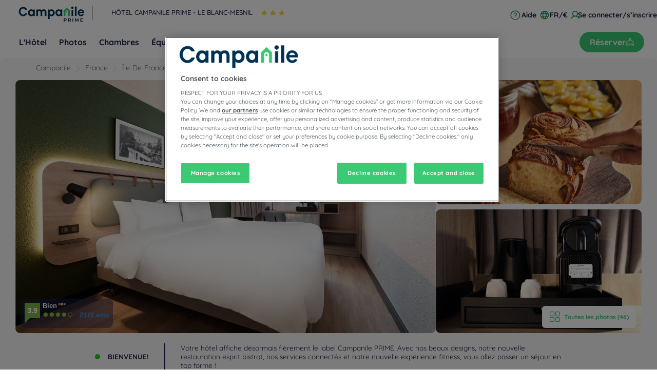

--- FILE ---
content_type: text/html; charset=utf-8
request_url: https://le-blanc-mesnil.campanile.com/fr-fr/
body_size: 160470
content:
<!DOCTYPE html><html lang="fr" dir="ltr"><head><meta charSet="utf-8"/><meta name="viewport" content="width=device-width, initial-scale=1, shrink-to-fit=no"/><title data-selector="Title">Hôtel Le Blanc-Mesnil - Accès Paris &amp; Aéroports | Campanile PRIME</title><meta name="description" content="Votre hôtel au Blanc-Mesnil : accès rapide à Paris, Roissy, Bourget, parking, chambres modernes &amp; restaurant. Réservez en ligne chez Campanile PRIME."/><link lang="en-us" rel="alternate" href="https://le-blanc-mesnil.campanile.com/en-us/" hrefLang="en"/><link lang="fr-fr" rel="alternate" href="https://le-blanc-mesnil.campanile.com/fr-fr/" hrefLang="fr"/><link rel="canonical" href="https://le-blanc-mesnil.campanile.com/fr-fr/"/><script type="application/ld+json">{"@context":"http://schema.org","@type":"WebPage","mainEntity":[{"@type":"WebPage","url":"https://le-blanc-mesnil.campanile.com/fr-fr/","name":"Hôtel Le Blanc-Mesnil - Accès Paris & Aéroports | Campanile PRIME","description":"Votre hôtel au Blanc-Mesnil : accès rapide à Paris, Roissy, Bourget, parking, chambres modernes & restaurant. Réservez en ligne chez Campanile PRIME.","inLanguage":"fr-FR","image":{"@type":"ImageObject","url":"https://media.iceportal.com/43672/photos/1585200_L.jpg","contentUrl":"https://media.iceportal.com/43672/photos/1585200_L.jpg"}},{"@type":"Hotel","name":"Campanile PRIME - Le Blanc-Mesnil","url":"https://le-blanc-mesnil.campanile.com/fr-fr/","image":"https://media.iceportal.com/43672/photos/1585200_L.jpg","description":"Votre hôtel au Blanc-Mesnil : accès rapide à Paris, Roissy, Bourget, parking, chambres modernes & restaurant. Réservez en ligne chez Campanile PRIME.","amenityFeature":"SA_WIFI, PF_AIRCONDITIONNED, PF_BAR, SA_SECUREDPARKING, RP_FITNESSACCESS, RP_SAUNA, PF_PETACCEPTED, SA_24HRECEPTION, PF_FACIDISABLEDGUEST, PF_LIBRARY, PF_MEETINGROOMS, RP_GREENSPAC, RP_POOLTABLE, RP_TABLETENNIS, SA_ACCESSIBLEPARKING, SA_NEWSPAPER","address":{"@type":"PostalAddress","streetAddress":"219 AVENUE DESCARTES","addressLocality":"LE BLANC MESNIL","postalCode":"93150","addressCountry":"France"},"telephone":"+33 1 48655218","email":"leblancmesnil@campanile.fr","geo":{"@type":"GeoCoordinates","latitude":48.950665,"longitude":2.4663659},"checkinTime":"14:00:00","checkoutTime":"12:00:00","containsPlace":[{"@type":"HotelRoom","name":"Chambre Standard","description":"Design et confortables, nos chambres standard sont au service de votre bien-être. Passez des nuits reposantes grâce à un matelas haut de gamme, une couette et des oreillers moelleux, et d'agréables draps blancs, doux et frais. Retrouvez fraîcheur et énergie grâce à la douche revigorante de nos salles de bain contemporaines.  Et pour rester connecté, TV avec fonctionnalité Chromecast, WIFI gratuit haut débit et ports USB sont à votre disposition dans un espace de travail bien pensé.","image":"https://media.iceportal.com/43672/photos/84040104_XL.jpg","amenityFeature":[{"@type":"LocationFeatureSpecification","name":"CHAMBRE NON-FUMEUR","value":"true"}]},{"@type":"HotelRoom","name":"Chambre Supérieure","description":"Réserver une chambre supérieure Campanile, c'est bénéficier d'encore plus de confort et de services pour toujours plus de bons moments. Détendez-vous dans nos chambres au design cosy et contemporain, equippées de matelas haut de gamme, d'une couette moelleuse et d'oreillers supplémentaires. Profitez d'une douche revigorante dans une salle de bain impeccable encore plus fournie en serviettes, pour maximiser vos instants cosy. Un espace de travail connecté, avec un WIFI haut débit gratuit, des ports USB et une TV avec fonctionnalité Chromecast, vous offre aussi un plateau de courtoisie avec machine à café Nespresso.","image":"https://media.iceportal.com/43672/photos/84040014_XL.jpg","amenityFeature":[{"@type":"LocationFeatureSpecification","name":"CAFÉ ET THÉ","value":"true"},{"@type":"LocationFeatureSpecification","name":"CHAMBRE NON-FUMEUR","value":"true"}]},{"@type":"HotelRoom","name":"Appartement","description":"Appartement","image":"https://media.iceportal.com/43672/photos/84040118_XL.jpg","amenityFeature":[{"@type":"LocationFeatureSpecification","name":"CAFÉ ET THÉ","value":"true"},{"@type":"LocationFeatureSpecification","name":"CHAMBRE NON-FUMEUR","value":"true"}]}],"sameAs":["https://www.facebook.com/campanile","https://www.instagram.com/campanilehotels"],"hasMap":"https://www.google.com/maps/dir/?api=1&destination=48.950665,2.4663659","availableLanguage":[{"@type":"Language","name":"English"},{"@type":"Language","name":"French"}],"aggregateRating":{"@type":"AggregateRating","ratingValue":"3.9","reviewCount":2172},"contactPoint":{"@type":"ContactPoint","contactType":"Reception","telephone":"+33 1 48655218"}},{"@type":"BreadcrumbList","itemListElement":[{"@type":"ListItem","position":0,"item":{"@id":"https://www.campanile.com/fr-fr/nos-hotels/france/","name":"France"}},{"@type":"ListItem","position":1,"item":{"@id":"https://www.campanile.com/fr-fr/nos-hotels/france/ile-de-france/","name":"Île-de-France"}},{"@type":"ListItem","position":2,"item":{"@id":"https://www.campanile.com/fr-fr/nos-hotels/france/seine-saint-denis/","name":"Seine-Saint-Denis"}},{"@type":"ListItem","position":3,"item":{"@id":"https://www.campanile.com/fr-fr/nos-hotels/france/ile-de-france/hotels-le-blanc-mesnil/","name":"Hôtels Le Blanc-Mesnil"}},{"@type":"ListItem","position":4,"item":{"@id":"","name":"HÔTEL CAMPANILE PRIME - LE BLANC-MESNIL"}}]},{"@type":"FAQPage","mainEntity":[{"@type":"Question","name":"Comment se rendre à l'établissement Campanile PRIME - Le Blanc-Mesnil ?","acceptedAnswer":{"@type":"Answer","text":"Depuis Paris Porte de la Chapelle : prendre l'autoroute A1 direction Lille / aéroport Roissy Charles de Gaulle, sortie Le Bourget/Le Blanc-Mesnil et prendre la direction Gonesse / Senlis. Au 5ème feu à droite, remonter l'avenue Descartes. Depuis Paris Porte de Bagnolet : prendre l'autoroute A3 direction Lille, sortie Le Blanc-Mesnil. Depuis Lille : prendre l'autoroute A3 direction Paris/Porte de Bagnolet, sortie Le Blanc-Mesnil/Centre Commercial."}},{"@type":"Question","name":"Peut-on organiser des événements ou séminaires dans l'établissement Campanile PRIME - Le Blanc-Mesnil ?","acceptedAnswer":{"@type":"Answer","text":"Vous organisez un événement au Blanc-Mesnil ? Réunions, séminaires ou événements privés, notre hôtel Campanile PRIME - Le Blanc-Mesnil vous propose 3 salles équipées et de nombreux services adaptés : écran et vidéoprojecteur, wifi gratuit ou encore pauses gourmandes. Demandez votre devis pour un service sur-mesure."}},{"@type":"Question","name":"Quels sont les équipements et types de chambres proposés dans l'établissement Campanile PRIME - Le Blanc-Mesnil?","acceptedAnswer":{"@type":"Answer","text":"L'hôtel-restaurant Campanile Le Blanc Mesnil vous accueille dans ses chambres à lits jumeaux, doubles, familiales, adaptées aux personnes à mobilité réduite, accessibles par ascenseur. Elles sont équipées de literie haut de gamme, salle de bains, plan de travail, penderie, climatisation individuelle, plateau de courtoisie, téléphone, coffre-fort, wifi, TV."}},{"@type":"Question","name":"Quels types de repas sont servis à l'établissement Campanile PRIME - Le Blanc-Mesnil?","acceptedAnswer":{"@type":"Answer","text":"Le restaurant de l’hôtel Campanile Le Blanc-Mesnil vous accueille du petit déjeuner au dîner. Commencez la journée avec un buffet complet et varié. Pour vos repas, votre hôtel au Blanc-Mesnil comble tous les appétits avec son menu gourmand. Dégustez des plats à la carte ou appréciez des formules. Régalez-vous dans une ambiance conviviale !"}},{"@type":"Question","name":"Quel est le numéro de téléphone de l'établissement Campanile PRIME - Le Blanc-Mesnil ?","acceptedAnswer":{"@type":"Answer","text":"+33 1 48655218"}}]}]}</script><meta property="og:title" content="Hôtel Le Blanc-Mesnil - Accès Paris &amp; Aéroports | Campanile PRIME"/><meta property="og:type" content="Hôtel"/><meta property="og:image" content="https://media.iceportal.com/43672/photos/1585200_L.jpg"/><meta property="og:description" content="Votre hôtel au Blanc-Mesnil : accès rapide à Paris, Roissy, Bourget, parking, chambres modernes &amp; restaurant. Réservez en ligne chez Campanile PRIME."/><meta property="og:locale" content="fr-fr"/><meta property="og:url" content="https://le-blanc-mesnil.campanile.com"/><meta name="twitter:site" content="campanile"/><meta name="twitter:creator" content="@Louvre_Hotels"/><meta name="twitter:image" content="https://media.iceportal.com/43672/photos/1585200_L.jpg"/><meta name="twitter:title" content="Hôtel Le Blanc-Mesnil - Accès Paris &amp; Aéroports | Campanile PRIME"/><meta name="twitter:description" content="Votre hôtel au Blanc-Mesnil : accès rapide à Paris, Roissy, Bourget, parking, chambres modernes &amp; restaurant. Réservez en ligne chez Campanile PRIME."/><meta name="twitter:url" content="https://le-blanc-mesnil.campanile.com"/><meta name="google-play-app" content="app-id=com.louvrehotels.refontapp.prod"/><meta name="apple-itunes-app" content="app-id=6742106792"/><meta name="next-head-count" content="22"/><meta name="google-site-verification" content="WhJy2vA6bPPowgFP03dN7tqsqJt696V__mEHujhSK7A"/><link rel="dns-prefetch" href="https://media.iceportal.com" crossorigin=""/><link rel="preconnect" href="https://media.iceportal.com"/><link rel="dns-prefetch" href="https://media-cms.louvrehotels.com" crossorigin=""/><link rel="preconnect" href="https://media-cms.louvrehotels.com"/><link rel="preconnect" href="https://unpkg.com"/><link rel="preconnect" href="https://googletagmanager.com"/><link rel="preconnect" href="https://google-analytics.com"/><link rel="preconnect" href="https://storage.googleapis.com"/><script src="https://cdn.cookielaw.org/scripttemplates/otSDKStub.js" charSet="UTF-8" type="text/javascript" data-domain-script="236d6ba8-6a8a-45e7-9b1a-05ccbb9b68cf"></script><script type="text/javascript">function OptanonWrapper() { }</script><link rel="preload" href="//64na0vj4l5.kameleoon.eu/kameleoon.js" as="script"/><script type="text/javascript">
// Duration in milliseconds to wait while the Kameleoon application file is loaded
var kameleoonLoadingTimeout = 300;

window.kameleoonQueue = window.kameleoonQueue || [];
window.kameleoonStartLoadTime = new Date().getTime();
if (! document.getElementById("kameleoonLoadingStyleSheet") && ! window.kameleoonDisplayPageTimeOut)
{
    var kameleoonS = document.getElementsByTagName("script")[0];
    var kameleoonCc = "* { visibility: hidden !important; background-image: none !important; }";
    var kameleoonStn = document.createElement("style");
    kameleoonStn.type = "text/css";
    kameleoonStn.id = "kameleoonLoadingStyleSheet";
    if (kameleoonStn.styleSheet)
    {
        kameleoonStn.styleSheet.cssText = kameleoonCc;
    }
    else
    {
        kameleoonStn.appendChild(document.createTextNode(kameleoonCc));
    }
    kameleoonS.parentNode.insertBefore(kameleoonStn, kameleoonS);
    window.kameleoonDisplayPage = function(fromEngine)
    {
        if (!fromEngine)
        {
            window.kameleoonTimeout = true;
        }
        if (kameleoonStn.parentNode)
        {
            kameleoonStn.parentNode.removeChild(kameleoonStn);
        }
    };
    window.kameleoonDisplayPageTimeOut = window.setTimeout(window.kameleoonDisplayPage, kameleoonLoadingTimeout);
}
</script><script type="text/javascript">
// Change the value of this URL to point to your own URL, where the iFrame is hosted
window.kameleoonIframeURL = "https://www.campanile.com/static/kameleoon/prod/kameleoon-campanile-iframe.html";

window.kameleoonLightIframe = false;
var kameleoonIframeOriginElement = document.createElement("a");
kameleoonIframeOriginElement.href = kameleoonIframeURL;
window.kameleoonIframeOrigin = kameleoonIframeOriginElement.origin || (kameleoonIframeOriginElement.protocol + "//" + kameleoonIframeOriginElement.hostname);
if (location.href.indexOf(window.kameleoonIframeOrigin) != 0)
{
    window.kameleoonLightIframe = true;
    var kameleoonProcessMessageEvent = function(event)
    {
        if (window.kameleoonIframeOrigin == event.origin && event.data.slice && event.data.slice(0,9) == "Kameleoon")
        {
            window.removeEventListener("message", kameleoonProcessMessageEvent);
            window.kameleoonExternalIFrameLoaded = true;
            if (window.Kameleoon)
            {
                eval(event.data);
                Kameleoon.Analyst.load();
            }
            else
            {
                window.kameleoonExternalIFrameLoadedData = event.data;
            }
        }
    };
    if (window.addEventListener)
    {
        window.addEventListener("message", kameleoonProcessMessageEvent, false);
    }
    var iframeNode = document.createElement("iframe");
    iframeNode.src = kameleoonIframeURL;
    iframeNode.id = "kameleoonExternalIframe";
    iframeNode.style = "float: left !important; opacity: 0.0 !important; width: 0px !important; height: 0px !important;";
    document.head.appendChild(iframeNode);
}
</script><script type="text/javascript" src="//64na0vj4l5.kameleoon.eu/kameleoon.js" async=""></script><link rel="preload" href="/static/webfont-icons/campanile.woff2?45c4f341ac8fb474f8f9f35a6ebc5eeb" as="font" crossorigin="anonymous"/><script type="text/javascript">!function(c){"use strict";function e(e,t,n,o){var r,i=c.document,d=i.createElement("link");if(t)r=t;else{var a=(i.body||i.getElementsByTagName("head")[0]).childNodes;r=a[a.length-1]}var f=i.styleSheets;if(o)for(var l in o)o.hasOwnProperty(l)&&d.setAttribute(l,o[l]);d.rel="stylesheet",d.href=e,d.media="only x",function e(t){if(i.body)return t();setTimeout(function(){e(t)})}(function(){r.parentNode.insertBefore(d,t?r:r.nextSibling)});var s=function(e){for(var t=d.href,n=f.length;n--;)if(f[n].href===t)return e();setTimeout(function(){s(e)})};function u(){d.addEventListener&&d.removeEventListener("load",u),d.media=n||"all"}return d.addEventListener&&d.addEventListener("load",u),(d.onloadcssdefined=s)(u),d}"undefined"!=typeof exports?exports.loadCSS=e:c.loadCSS=e}("undefined"!=typeof global?global:this);</script><link rel="preload" as="style" href="/static/css/icons-campanile.css?45c4f341ac8fb474f8f9f35a6ebc5eeb"/><noscript data-id="webfont-icons-css"><link rel="stylesheet" href="/static/css/icons-campanile.css?45c4f341ac8fb474f8f9f35a6ebc5eeb"/></noscript><link rel="preload" as="style" href="/static/css/fonts-googleapis-quicksand.css"/><noscript data-id="mainfont-css"><link rel="stylesheet" href="/static/css/fonts-googleapis-quicksand.css"/></noscript><link rel="shortcut icon" href="/static/images/campanile/favicon.ico"/><link rel="manifest" href="/static/manifest-campanile.json"/><noscript data-n-css=""></noscript><script defer="" nomodule="" src="/_next/static/chunks/polyfills-c67a75d1b6f99dc8.js"></script><script src="https://www.googletagmanager.com/gtm.js?id=GTM-TD8N299" defer="" data-nscript="beforeInteractive"></script><script defer="" src="/_next/static/chunks/shared-lib-4c1467298c43f89c2a59239ee1105e46872ca9e3-5aa08c5068fcf857.js"></script><script defer="" src="/_next/static/chunks/shared-lib-fa6b67ba87640e22017b336207a63f7c1b3dec4d-1bb97b34f65910f0.js"></script><script defer="" src="/_next/static/chunks/shared-lib-5d12f11fbcbfb409441f10d0646cc281a473471a-09996a59611a2662.js"></script><script defer="" src="/_next/static/chunks/shared-lib-c8f7fe3b0e41be846d5687592cf2018ff6e22687.fe8c7b6302a80bcc.js"></script><script defer="" src="/_next/static/chunks/5692-0990d3de5f71f535.js"></script><script defer="" src="/_next/static/chunks/4209-0b8ad6ac77194917.js"></script><script defer="" src="/_next/static/chunks/5834.e8348a3a3e68acee.js"></script><script defer="" src="/_next/static/chunks/4923.6546622be0833cbb.js"></script><script defer="" src="/_next/static/chunks/2145.122a36fc6310102b.js"></script><script defer="" src="/_next/static/chunks/266.1971b36e4c210129.js"></script><script defer="" src="/_next/static/chunks/6704.714fff9a0d80ceff.js"></script><script defer="" src="/_next/static/chunks/4852.e233528d81630edb.js"></script><script defer="" src="/_next/static/chunks/5301.b9ec0ce40e3c92ca.js"></script><script defer="" src="/_next/static/chunks/5190.3bc6e938ad8d9664.js"></script><script defer="" src="/_next/static/chunks/9199.31bb50a78d9556f5.js"></script><script defer="" src="/_next/static/chunks/shared-lib-343673a1036ac88eed18891f36249f5c5839a866-21e4153956f5563c.js"></script><script defer="" src="/_next/static/chunks/shared-lib-f6c623191ae6ca06c8fa10fadf31073d94d81684-37c03128c4bac0c1.js"></script><script defer="" src="/_next/static/chunks/shared-lib-970dc5d38bc0ec666230d9425d459f8296bc2270-3cd4cd4fa2ff55e8.js"></script><script defer="" src="/_next/static/chunks/shared-lib-1cfdd1f37e899777e1944a0c6b716c55d2a05488-bb56431796eb1693.js"></script><script defer="" src="/_next/static/chunks/shared-lib-5f022c6d263e47f5e12fcb5a0b318c7d5ff35efe-287bcffbe3ed530f.js"></script><script defer="" src="/_next/static/chunks/5382-efe16fd5bb31c30a.js"></script><script defer="" src="/_next/static/chunks/7368-76e7ce01a4072143.js"></script><script defer="" src="/_next/static/chunks/819-86376456c8968cf1.js"></script><script defer="" src="/_next/static/chunks/8236-2247caf60d60b797.js"></script><script defer="" src="/_next/static/chunks/9930-8384b7827737d232.js"></script><script defer="" src="/_next/static/chunks/9169-507f1e90be08ebc8.js"></script><script defer="" src="/_next/static/chunks/4281.d74bd34a724cae3b.js"></script><script defer="" src="/_next/static/chunks/8777.71edad1d30e5985d.js"></script><script defer="" src="/_next/static/chunks/3998.91e8239f473e61ff.js"></script><script defer="" src="/_next/static/chunks/8813.094362359aa46428.js"></script><script defer="" src="/_next/static/chunks/9102.90d93e283c8a4250.js"></script><script defer="" src="/_next/static/chunks/9560.fb6cc9a040039155.js"></script><script defer="" src="/_next/static/chunks/305.86e0d339a0c1ae76.js"></script><script defer="" src="/_next/static/chunks/8849.4a899e50d6d85d5a.js"></script><script defer="" src="/_next/static/chunks/7687.b8a8af0b511687c7.js"></script><script defer="" src="/_next/static/chunks/mapbox-17ce47d57459ee88c43dffc7f916757a64774f97-adeb058e420e69cb.js"></script><script defer="" src="/_next/static/chunks/9690.1f826dc193263212.js"></script><script defer="" src="/_next/static/chunks/6671.d0fe8af73bb64567.js"></script><script defer="" src="/_next/static/chunks/8002-7283602e1029cf4d.js"></script><script defer="" src="/_next/static/chunks/7325.3e27377a801f4ce3.js"></script><script defer="" src="/_next/static/chunks/9498.436716c955833979.js"></script><script defer="" src="/_next/static/chunks/8996.8fa83ab49bc65da2.js"></script><script defer="" src="/_next/static/chunks/5944.ad00fe54efc566f6.js"></script><script defer="" src="/_next/static/chunks/1491.f38e12518cf8fd7f.js"></script><script src="/_next/static/chunks/webpack-d2da56f5120b10c9.js" defer=""></script><script src="/_next/static/chunks/framework-f5eb5b74a7d51971.js" defer=""></script><script src="/_next/static/chunks/main-9739b5c064439361.js" defer=""></script><script src="/_next/static/chunks/pages/_app-830ff3531f24fb11.js" defer=""></script><script src="/_next/static/chunks/e971612a-e1a2251f100edfdf.js" defer=""></script><script src="/_next/static/chunks/shared-lib-710f08ea2e517ce128b9ea8fb466df0f46beddb3-109c5cb54ebafc41.js" defer=""></script><script src="/_next/static/chunks/shared-lib-ac4db405a04b322ed390b75d17c4f13a6aebac59-c0288169161f0e23.js" defer=""></script><script src="/_next/static/chunks/shared-lib-89efeec0e41a78c8794b9d24162fd6f3aa2ab9ce-38e2bcc28b204320.js" defer=""></script><script src="/_next/static/chunks/shared-lib-e75dde7bc6103c5a40835e98006e3f37fdf1c189-e6c6ec5085b9c871.js" defer=""></script><script src="/_next/static/chunks/1910-50ee72f1a91f55f8.js" defer=""></script><script src="/_next/static/chunks/9904-f124ad60683b3232.js" defer=""></script><script src="/_next/static/chunks/4287-743bfc90f4274d18.js" defer=""></script><script src="/_next/static/chunks/pages/him/singlePage-c57443356e63ac34.js" defer=""></script><script src="/_next/static/1.0.4049.0/_buildManifest.js" defer=""></script><script src="/_next/static/1.0.4049.0/_ssgManifest.js" defer=""></script><style data-styled="" data-styled-version="5.3.11">*{box-sizing:border-box;}/*!sc*/
html{margin:0;padding:0;-webkit-text-size-adjust:none;-webkit-scroll-behavior:smooth;-moz-scroll-behavior:smooth;-ms-scroll-behavior:smooth;scroll-behavior:smooth;}/*!sc*/
body{margin:0;padding:0;-webkit-font-smoothing:antialiased;font-weight:400;font-family:"Quicksand","Arial",sans-serif;}/*!sc*/
body.wait,body.wait *{cursor:wait !important;}/*!sc*/
p{line-height:1.25rem;}/*!sc*/
input:focus,button:focus,textarea:focus{outline:0;}/*!sc*/
.no-scroll,.modal-open,.popin-opened,.no-scroll-with-header,.datepicker-popin-opened{overflow:hidden;}/*!sc*/
.popin-opened header,.modal-open header,.no-scroll header{z-index:1 !important;}/*!sc*/
@media(max-width:640px){.popin-opened header,.modal-open header,.no-scroll header{display:none;}}/*!sc*/
input{-webkit-appearance:none;-moz-appearance:none;-webkit-appearance:none;-moz-appearance:none;appearance:none;border-radius:0;}/*!sc*/
input::-webkit-input-placeholder{opacity:1;}/*!sc*/
input::-moz-placeholder{opacity:1;}/*!sc*/
input:-ms-input-placeholder{opacity:1;}/*!sc*/
input::placeholder{opacity:1;}/*!sc*/
select::-ms-expand{display:none;}/*!sc*/
@media(max-width:640px){.optanon-alert-box-wrapper .optanon-button-more .optanon-alert-box-button-middle button{position:initial !important;}}/*!sc*/
data-styled.g1[id="sc-global-acYMf1"]{content:"sc-global-acYMf1,"}/*!sc*/
.hUmgWi{border:none;border-radius:5px;display:inline-block;padding:12px 24px;width:auto;font-family:"Quicksand","Arial",sans-serif;font-size:1.25rem;text-transform:lowercase;font-weight:700;-webkit-transition:box-shadow 200ms ease-in-out;transition:box-shadow 200ms ease-in-out;}/*!sc*/
.hUmgWi:first-letter{text-transform:uppercase;}/*!sc*/
.hUmgWi:hover{cursor:pointer;-webkit-filter:brightness(95%);filter:brightness(95%);}/*!sc*/
.hUmgWi:disabled{cursor:not-allowed;opacity:0.7;}/*!sc*/
.dMbcKS{border:none;border-radius:30px;padding:10px 20px;width:auto;font-size:1rem;text-transform:none;font-weight:500;-webkit-transition:box-shadow 200ms ease-in-out;transition:box-shadow 200ms ease-in-out;}/*!sc*/
.dMbcKS:first-letter{text-transform:none;}/*!sc*/
.dMbcKS:hover{cursor:pointer;-webkit-filter:brightness(95%);filter:brightness(95%);}/*!sc*/
.dMbcKS:disabled{cursor:not-allowed;opacity:0.7;}/*!sc*/
.fQulfw{border:none;border-radius:5px;padding:10px 20px;width:auto;font-size:1rem;text-transform:none;font-weight:500;-webkit-transition:box-shadow 200ms ease-in-out;transition:box-shadow 200ms ease-in-out;}/*!sc*/
.fQulfw:first-letter{text-transform:none;}/*!sc*/
.fQulfw:hover{cursor:pointer;-webkit-filter:brightness(95%);filter:brightness(95%);}/*!sc*/
.fQulfw:disabled{cursor:not-allowed;opacity:0.7;}/*!sc*/
data-styled.g3[id="Button-styled__BaseButton-lhg__sc-3672d402-0"]{content:"hUmgWi,dMbcKS,fQulfw,"}/*!sc*/
.eILODy{font-family:"Quicksand","Arial",sans-serif;color:white;}/*!sc*/
.eILODy:hover{-webkit-text-decoration:underline;text-decoration:underline;cursor:pointer;-webkit-filter:none;filter:none;}/*!sc*/
data-styled.g4[id="Button-styled__ObfuscatedButton-lhg__sc-3672d402-1"]{content:"eILODy,"}/*!sc*/
.jmIujK{background-color:#3bc974;color:#FFFFFF;}/*!sc*/
.cvupDO{background-color:#3bc974;color:white;}/*!sc*/
data-styled.g5[id="Button-styled__ContainedButton-lhg__sc-3672d402-2"]{content:"jmIujK,cvupDO,"}/*!sc*/
.fTerfm{background-color:transparent;padding:0;font-size:1rem;color:#1c224e;-webkit-text-decoration:underline;text-decoration:underline;text-underline-offset:3px;}/*!sc*/
.fwTQzY{background-color:transparent;}/*!sc*/
data-styled.g8[id="Button-styled__TextButton-lhg__sc-3672d402-5"]{content:"fTerfm,fwTQzY,"}/*!sc*/
.ffZvkj{background-color:#3bc974;color:white;-webkit-text-decoration:none;text-decoration:none;}/*!sc*/
data-styled.g9[id="Button-styled__AnchorContainedButton-lhg__sc-3672d402-6"]{content:"ffZvkj,"}/*!sc*/
.gULNjr{background-color:transparent;color:#1c224e;-webkit-text-decoration:underline;text-decoration:underline;text-underline-offset:3px;padding:0;font-size:1rem;}/*!sc*/
.freiSm{background-color:transparent;color:inherit;-webkit-text-decoration:none;text-decoration:none;}/*!sc*/
data-styled.g12[id="Button-styled__AnchorTextButton-lhg__sc-3672d402-9"]{content:"gULNjr,freiSm,"}/*!sc*/
.cYcBBB{font-size:0.6em;background-color:#FFFFFF;border-radius:3px;padding:4px 8px;border:none;}/*!sc*/
.cYcBBB:hover{cursor:pointer;}/*!sc*/
.cYcBBB:disabled{cursor:not-allowed;}/*!sc*/
data-styled.g14[id="Button-styled__TagButton-lhg__sc-3672d402-11"]{content:"cYcBBB,"}/*!sc*/
.iLYegP:before{margin-left:-1em;vertical-align:middle;}/*!sc*/
data-styled.g63[id="BasicIcon-styled__BasicIcon-lhg__sc-b504d6df-0"]{content:"iLYegP,"}/*!sc*/
.farLau{margin:0;font-weight:500;margin-bottom:30px;}/*!sc*/
@media(max-width:768px){.farLau{margin-bottom:30px;}}/*!sc*/
data-styled.g85[id="CollapsiblePanel-styled__Title-lhg__sc-166af71-0"]{content:"farLau,"}/*!sc*/
@media(max-width:768px){.dQlTqg{display:inline-block;width:50%;vertical-align:top;-webkit-transition:all 1s ease;transition:all 1s ease;}}/*!sc*/
@media(max-width:640px){.dQlTqg{width:100%;display:block;}}/*!sc*/
data-styled.g86[id="CollapsiblePanel-styled__Container-lhg__sc-166af71-1"]{content:"dQlTqg,"}/*!sc*/
.kRuxWO{-webkit-transition:all 0.5s ease;transition:all 0.5s ease;overflow:hidden;max-height:100%;}/*!sc*/
data-styled.g87[id="CollapsiblePanel-styled__ToggleWrapper-lhg__sc-166af71-2"]{content:"kRuxWO,"}/*!sc*/
.bTOfcK{position:relative;margin:auto;height:4rem;width:4rem;color:#3bc974;font-size:60px;}/*!sc*/
.bTOfcK:before{position:absolute;font-family:"campanile";content:"\f1c5";-webkit-animation-name:bKPVWD;animation-name:bKPVWD;-webkit-animation-duration:1000ms;animation-duration:1000ms;-webkit-animation-iteration-count:infinite;animation-iteration-count:infinite;-webkit-animation-timing-function:linear;animation-timing-function:linear;}/*!sc*/
data-styled.g168[id="SpinnerLoader-styled__SpinnerLoaderBlock-lhg__sc-296ecb41-0"]{content:"bTOfcK,"}/*!sc*/
.gYMXav{font-family:arial,sans-serif;position:relative;display:-webkit-box;display:-webkit-flex;display:-ms-flexbox;display:flex;background-color:#FFFFFF;-webkit-flex-direction:row;-ms-flex-direction:row;flex-direction:row;-webkit-box-pack:start;-webkit-justify-content:flex-start;-ms-flex-pack:start;justify-content:flex-start;-webkit-align-items:center;-webkit-box-align:center;-ms-flex-align:center;align-items:center;}/*!sc*/
.gYMXav a{-webkit-text-decoration:none !important;text-decoration:none !important;font-size:1.15rem;font-weight:bold;color:#a50f78;font-family:Arial,Helvetica,sans-serif;padding:6px 8px;line-height:1.6rem;white-space:nowrap;border-top:1px solid #CCCCCC;border-left:1px solid #CCCCCC;border-bottom:1px solid #CCCCCC;display:-webkit-box;display:-webkit-flex;display:-ms-flexbox;display:flex;-webkit-align-self:stretch;-ms-flex-item-align:stretch;align-self:stretch;-webkit-align-items:center;-webkit-box-align:center;-ms-flex-align:center;align-items:center;}/*!sc*/
.gYMXav small{font-weight:bold;border-radius:1px;font-size:0.75rem;-webkit-box-flex:1;-webkit-flex-grow:1;-ms-flex-positive:1;flex-grow:1;display:-webkit-box;display:-webkit-flex;display:-ms-flexbox;display:flex;-webkit-align-items:center;-webkit-box-align:center;-ms-flex-align:center;align-items:center;background:#a50f78;position:relative;width:175px;min-height:38px;color:white;padding:3px 3px 3px 15px;-webkit-align-self:stretch;-ms-flex-item-align:stretch;align-self:stretch;}/*!sc*/
.gYMXav small:before{content:"";border-bottom:10px solid transparent;border-right:8px solid transparent;border-left:8px solid #FFFFFF;border-top:10px solid transparent;position:absolute;left:0;top:50%;-webkit-transform:translateY(-50%);-ms-transform:translateY(-50%);transform:translateY(-50%);display:table-cell;}/*!sc*/
.gYMXav small p{font-family:Arial,Helvetica,sans-serif;margin:0;font-size:0.68rem;line-height:0.9rem;}/*!sc*/
data-styled.g221[id="PhoneNumberCta-styled__NumberCTA-lhg__sc-5812d9da-0"]{content:"gYMXav,"}/*!sc*/
.jhzAzm{display:inline-block;height:inherit;width:auto;max-width:40rem;position:relative;border-right:none;font-size:1.2em;background:#FFFFFF;color:#1c224e;}/*!sc*/
.jhzAzm:last-child{border-right:none;}/*!sc*/
@media(max-width:768px){.jhzAzm{color:#1c224e;background:unset;}}/*!sc*/
@media(max-width:640px){.jhzAzm{position:absolute;border-right:none;right:20px;}}/*!sc*/
data-styled.g222[id="MenuHeaderSelectors-styled__Container-lhg__sc-d9bfacb3-0"]{content:"jhzAzm,"}/*!sc*/
.Kfeyk span{color:#1c224e;font-size:0.875rem;font-family:"Quicksand","Arial",sans-serif;font-weight:700;text-transform:none;-webkit-align-items:center;-webkit-box-align:center;-ms-flex-align:center;align-items:center;-webkit-text-decoration:none;text-decoration:none;display:-webkit-box;display:-webkit-flex;display:-ms-flexbox;display:flex;cursor:pointer;padding:0 10px;}/*!sc*/
.Kfeyk span:after{display:block;content:"\f105";font-family:"campanile";position:relative;right:auto;left:auto;top:2px;width:20px;font-size:1.3rem;font-weight:bold;-webkit-transform:scaleX(0.35) scaleY(0.35);-ms-transform:scaleX(0.35) scaleY(0.35);transform:scaleX(0.35) scaleY(0.35);color:#1c224e;}/*!sc*/
@media(max-width:768px){.Kfeyk span:after{color:#1c224e;}}/*!sc*/
@media(max-width:640px){.Kfeyk span:after{content:"";}}/*!sc*/
@media(max-width:640px){.Kfeyk span{display:none;}.Kfeyk:after{display:block;content:"\f172";font-family:"campanile";font-size:1.2rem;margin-left:5px;color:#1c224e;background:unset;font-weight:bold;line-height:1rem;}}/*!sc*/
data-styled.g223[id="MenuHeaderSelectors-styled__ContactLabel-lhg__sc-d9bfacb3-1"]{content:"Kfeyk,"}/*!sc*/
.fQXXih span{background:#FFFFFF;}/*!sc*/
@media(max-width:768px){.fQXXih span{color:#1c224e;background:unset;}}/*!sc*/
@media(max-width:640px){.fQXXih span{display:-webkit-box;display:-webkit-flex;display:-ms-flexbox;display:flex;text-transform:uppercase;color:#1c224e;}}/*!sc*/
.fQXXih span:after{color:#1c224e;}/*!sc*/
.fQXXih:after{display:none;}/*!sc*/
.fQXXih:before{display:none;}/*!sc*/
data-styled.g224[id="MenuHeaderSelectors-styled__LocaleAndCurrencyLabel-lhg__sc-d9bfacb3-2"]{content:"fQXXih,"}/*!sc*/
.kYdPGy{-webkit-transition:all 0.3s ease-in-out;transition:all 0.3s ease-in-out;height:0rem;pointer-events:none;position:absolute;top:19px;margin-top:15px;right:-20px;width:-webkit-max-content;width:-moz-max-content;width:max-content;box-sizing:border-box;z-index:999999;background-color:#FFFFFF;border-radius:12px;overflow:hidden;box-shadow:none;}/*!sc*/
@media(min-width:769px){.kYdPGy{right:0px;}}/*!sc*/
@media(max-width:640px){.kYdPGy{margin-top:0;top:31px;width:100vw;}}/*!sc*/
data-styled.g225[id="MenuHeaderSelectors-styled__Menu-lhg__sc-d9bfacb3-3"]{content:"kYdPGy,"}/*!sc*/
.btAVZq{width:100%;display:-webkit-box;display:-webkit-flex;display:-ms-flexbox;display:flex;-webkit-flex-direction:column;-ms-flex-direction:column;flex-direction:column;-webkit-box-pack:justify;-webkit-justify-content:space-between;-ms-flex-pack:justify;justify-content:space-between;border:1px solid #c4c4c4;border-radius:12px;}/*!sc*/
@media(max-width:768px){}/*!sc*/
data-styled.g226[id="MenuHeaderSelectors-styled__Selectors-lhg__sc-d9bfacb3-4"]{content:"btAVZq,"}/*!sc*/
.cNXbME{margin:10px 20px;color:#1c224e;font-size:1rem;width:100%;margin:0;-webkit-box-pack:justify;-webkit-justify-content:space-between;-ms-flex-pack:justify;justify-content:space-between;display:-webkit-box;display:-webkit-flex;display:-ms-flexbox;display:flex;-webkit-align-self:center;-ms-flex-item-align:center;align-self:center;border:none !important;border-radius:52px;background:#fff;box-shadow:0px 1px 10px 0px rgba(59,201,116,0.2);height:40px;padding:4px 40px 4px 16px !important;-webkit-align-items:center;-webkit-box-align:center;-ms-flex-align:center;align-items:center;position:relative;}/*!sc*/
.cNXbME:after{content:"\f10b";font-family:"campanile";position:relative;font-size:0.8rem;right:-16px;top:2px;}/*!sc*/
.cNXbME:after{content:"";}/*!sc*/
.cNXbME:after{content:" ";}/*!sc*/
@media(max-width:768px){.cNXbME{width:-webkit-fit-content;width:-moz-fit-content;width:fit-content;}}/*!sc*/
.cNXbME div{color:#1c224e;font-size:0.875rem;font-style:normal;font-weight:700;line-height:125%;text-transform:none;}/*!sc*/
.cNXbME:hover{-webkit-filter:none;filter:none;}/*!sc*/
.cNXbME i:after{position:absolute;content:url("data:image/svg+xml;utf8,%3Csvg%20xmlns%3D%22http%3A%2F%2Fwww.w3.org%2F2000%2Fsvg%22%20width%3D%2216%22%20height%3D%2216%22%20viewBox%3D%220%200%2016%2016%22%20fill%3D%22none%22%3E%0A%20%20%20%20%20%20%3Cpath%20d%3D%22M2.80493%204.29879C3.55586%208.72446%207.27562%2012.4442%2011.7013%2013.1952C12.6412%2013.3546%2013.468%2012.6604%2013.655%2011.7256L13.7207%2011.397C13.8856%2010.5722%2013.4781%209.73903%2012.7258%209.36285L12.2656%209.13277C11.7258%208.86286%2011.0702%209.01763%2010.7081%209.50047C10.4722%209.81493%2010.0934%2010.0067%209.73087%209.85469C8.48488%209.33239%206.6677%207.5152%206.14539%206.26921C5.99343%205.90669%206.18515%205.52786%206.49962%205.29202C6.98245%204.92989%207.13722%204.27428%206.86731%203.73445L6.63723%203.27429C6.26105%202.52194%205.42787%202.11444%204.60305%202.27941L4.27452%202.34511C3.33967%202.53208%202.64544%203.35886%202.80493%204.29879Z%22%20fill%3D%22%23FFFFFF%22%2F%3E%0A%20%20%20%20%3C%2Fsvg%3E");width:20px;height:20px;display:inline-block;right:8px;top:2px;}/*!sc*/
@media(max-width:768px){.cNXbME i:after{top:4px;}}/*!sc*/
.cNXbME i:before{position:absolute;display:inline-block;content:" ";width:24px;height:24px;background-color:#3bc974;border-radius:50%;}/*!sc*/
.fzvqdd{margin:10px 20px;color:#1c224e;font-size:1rem;}/*!sc*/
.fzvqdd:after{content:"\f10b";font-family:"campanile";position:relative;font-size:0.8rem;right:-16px;top:2px;}/*!sc*/
.fzvqdd:after{content:"";}/*!sc*/
data-styled.g227[id="MenuHeaderSelectors-styled__Button-lhg__sc-d9bfacb3-5"]{content:"cNXbME,fzvqdd,"}/*!sc*/
.kEJpFI{display:inline-block;margin-left:1rem;width:24px;height:24px;vertical-align:middle;position:absolute;right:4px;}/*!sc*/
data-styled.g228[id="MenuHeaderSelectors-styled__CtaButtonIcon-lhg__sc-d9bfacb3-6"]{content:"kEJpFI,"}/*!sc*/
.cKcvVh{width:10px;height:10px;display:inline-block;border-left:7px solid #c4c4c4;border-top:7px solid #c4c4c4;-webkit-transform:rotate(45deg) translate(-25%,-25%);-ms-transform:rotate(45deg) translate(-25%,-25%);transform:rotate(45deg) translate(-25%,-25%);-webkit-transition:all 0.25s,z-index 0ms;transition:all 0.25s,z-index 0ms;position:absolute;top:45px;left:50%;opacity:0;z-index:-1;}/*!sc*/
@media(max-width:640px){.cKcvVh{top:35px;left:35%;}}/*!sc*/
@media(max-width:768px){}/*!sc*/
.cKcvVh:before{content:"";width:12px;height:12px;display:inline-block;border-left:7px solid #FFFFFF;border-top:7px solid #FFFFFF;-webkit-transition:all 0.25s;transition:all 0.25s;position:absolute;left:-6px;top:-6px;}/*!sc*/
data-styled.g229[id="MenuHeaderSelectors-styled__Chevron-lhg__sc-d9bfacb3-7"]{content:"cKcvVh,"}/*!sc*/
.hVoFZD{-webkit-text-decoration:none;text-decoration:none;cursor:default;color:#1c224e;}/*!sc*/
data-styled.g230[id="MenuHeaderSelectors-styled__OptionLink-lhg__sc-d9bfacb3-8"]{content:"hVoFZD,"}/*!sc*/
.gXuyMs .react-select__control,.gXuyMs .react-select__control--is-focused{border-radius:0;box-shadow:none;border:1px solid #CCCCCC;}/*!sc*/
.gXuyMs .react-select__control:hover,.gXuyMs .react-select__control--is-focused:hover{border-color:#CCCCCC;}/*!sc*/
.gXuyMs .react-select__single-value{font-size:0.9rem;font-weight:500;color:#AFAFAF;}/*!sc*/
.gXuyMs .react-select__indicator-separator{display:none;}/*!sc*/
.gXuyMs .react-select__indicator{color:#3bc974;}/*!sc*/
.gXuyMs .react-select__indicator:hover{color:#1c224e;}/*!sc*/
.gXuyMs .react-select__option{border:0;font-size:0.85rem;line-height:2rem;padding:5px 20px;color:#1c224e;}/*!sc*/
.gXuyMs .react-select__option:hover{background:#3bc974;opacity:0.8;}/*!sc*/
.gXuyMs .react-select__option--is-focused{background:none;}/*!sc*/
.gXuyMs .react-select__option--is-focused .MenuHeaderSelectors-styled__OptionLink-lhg__sc-d9bfacb3-8{color:#1c224e;}/*!sc*/
.gXuyMs .react-select__option--is-selected{background:#3bc974;}/*!sc*/
.gXuyMs .react-select__menu{border-radius:0;}/*!sc*/
.gXuyMs .react-select__control,.gXuyMs .react-select__control--is-focused{box-shadow:none;height:50px;min-width:200px;border-radius:7px;background-color:transparent;border:1px solid #E1E1E1;padding:5px 5px 5px 9px;margin-top:10px;}/*!sc*/
.gXuyMs .react-select__control:hover,.gXuyMs .react-select__control--is-focused:hover{border-color:#E1E1E1;}/*!sc*/
.gXuyMs .react-select__indicator{color:#1c224e;padding:0;}/*!sc*/
.gXuyMs .react-select__menu{border-radius:12px;color:#1c224e;}/*!sc*/
.gXuyMs .react-select__single-value{color:#1c224e;font-weight:400;}/*!sc*/
data-styled.g231[id="MenuHeaderSelectors-styled__LocaleSelector-lhg__sc-d9bfacb3-9"]{content:"gXuyMs,"}/*!sc*/
.iXfSpw .react-select__option{text-align:left;direction:ltr;}/*!sc*/
.iXfSpw .react-select__input{font-size:0.8rem;font-weight:500;color:#1c224e;}/*!sc*/
data-styled.g232[id="MenuHeaderSelectors-styled__CurrencySelector-lhg__sc-d9bfacb3-10"]{content:"iXfSpw,"}/*!sc*/
.jKytEb .react-select__control,.jKytEb .react-select__control--is-focused{border-radius:0;box-shadow:none;border:1px solid #CCCCCC;}/*!sc*/
.jKytEb .react-select__control:hover,.jKytEb .react-select__control--is-focused:hover{border-color:#CCCCCC;}/*!sc*/
.jKytEb .react-select__single-value{font-size:0.9rem;font-weight:500;color:#AFAFAF;}/*!sc*/
.jKytEb .react-select__indicator-separator{display:none;}/*!sc*/
.jKytEb .react-select__indicator{color:#3bc974;}/*!sc*/
.jKytEb .react-select__indicator:hover{color:#1c224e;}/*!sc*/
.jKytEb .react-select__option{border:0;font-size:0.85rem;line-height:2rem;padding:5px 20px;color:#1c224e;}/*!sc*/
.jKytEb .react-select__option:hover{background:#3bc974;opacity:0.8;color:#FFFFFF;}/*!sc*/
.jKytEb .react-select__option:hover:hover .MenuHeaderSelectors-styled__OptionLink-lhg__sc-d9bfacb3-8{color:#FFFFFF;}/*!sc*/
.jKytEb .react-select__option--is-focused{background:none;}/*!sc*/
.jKytEb .react-select__option--is-focused .MenuHeaderSelectors-styled__OptionLink-lhg__sc-d9bfacb3-8{color:#1c224e;}/*!sc*/
.jKytEb .react-select__option--is-selected{background:#3bc974;color:#FFFFFF;}/*!sc*/
.jKytEb .react-select__option--is-selected .MenuHeaderSelectors-styled__OptionLink-lhg__sc-d9bfacb3-8{color:#FFFFFF;}/*!sc*/
.jKytEb .react-select__menu{border-radius:0;}/*!sc*/
data-styled.g233[id="MenuHeaderSelectors-styled__ContactSelector-lhg__sc-d9bfacb3-11"]{content:"jKytEb,"}/*!sc*/
.dhEWPG{padding:5px 20px;}/*!sc*/
data-styled.g234[id="MenuHeaderSelectors-styled__Wrapper-lhg__sc-d9bfacb3-12"]{content:"dhEWPG,"}/*!sc*/
.clxRub{display:-webkit-box;display:-webkit-flex;display:-ms-flexbox;display:flex;font-size:0.8em;font-weight:bold;-webkit-flex-direction:column;-ms-flex-direction:column;flex-direction:column;padding:10px 15px;border-top:none;}/*!sc*/
data-styled.g236[id="MenuHeaderSelectors-styled__Links-lhg__sc-d9bfacb3-14"]{content:"clxRub,"}/*!sc*/
.ezSbdX{display:-webkit-box;display:-webkit-flex;display:-ms-flexbox;display:flex;-webkit-align-items:center;-webkit-box-align:center;-ms-flex-align:center;align-items:center;margin:5px;}/*!sc*/
.ezSbdX i{font-size:1.2rem;width:25px;display:-webkit-inline-box;display:-webkit-inline-flex;display:-ms-inline-flexbox;display:inline-flex;-webkit-align-items:center;-webkit-box-align:center;-ms-flex-align:center;align-items:center;color:#1c224e;}/*!sc*/
.ezSbdX i:before{margin-left:0;}/*!sc*/
.ezSbdX i.icon-booking{font-size:0.9rem;}/*!sc*/
data-styled.g237[id="MenuHeaderSelectors-styled__LinkIcons-lhg__sc-d9bfacb3-15"]{content:"ezSbdX,"}/*!sc*/
.eMGqvr{padding:10px 5px;text-transform:none;color:#1c224e;width:100%;font-size:inherit;display:-webkit-box;display:-webkit-flex;display:-ms-flexbox;display:flex;-webkit-align-items:center;-webkit-box-align:center;-ms-flex-align:center;align-items:center;font-family:"Quicksand","Arial",sans-serif;font-weight:bold;line-height:19px;-webkit-letter-spacing:0em;-moz-letter-spacing:0em;-ms-letter-spacing:0em;letter-spacing:0em;-webkit-text-decoration:none;text-decoration:none;padding-right:35px;}/*!sc*/
.eMGqvr i{font-size:1.2rem;width:25px;display:-webkit-inline-box;display:-webkit-inline-flex;display:-ms-inline-flexbox;display:inline-flex;-webkit-align-items:center;-webkit-box-align:center;-ms-flex-align:center;align-items:center;color:#1c224e;}/*!sc*/
.eMGqvr i:before{margin-left:0;}/*!sc*/
data-styled.g238[id="MenuHeaderSelectors-styled__ContactSelectorLink-lhg__sc-d9bfacb3-16"]{content:"eMGqvr,"}/*!sc*/
.liCKvg{padding:0;text-align:start;font-size:1em;margin:10px 5px;color:#1c224e !important;width:100%;-webkit-text-decoration:none;text-decoration:none;text-transform:none;font-family:"Quicksand","Arial",sans-serif;font-weight:500;line-height:19px;-webkit-letter-spacing:0em;-moz-letter-spacing:0em;-ms-letter-spacing:0em;letter-spacing:0em;}/*!sc*/
data-styled.g239[id="MenuHeaderSelectors-styled__AccountItem-lhg__sc-d9bfacb3-17"]{content:"liCKvg,"}/*!sc*/
.kytaEO{margin:5px 0;}/*!sc*/
data-styled.g240[id="MenuHeaderSelectors-styled__PhoneNumberCTA-lhg__sc-d9bfacb3-18"]{content:"kytaEO,"}/*!sc*/
.dyIJdy{padding:12px;}/*!sc*/
.dyIJdy .MenuHeaderSelectors-styled__CtaButtonIcon-lhg__sc-d9bfacb3-6{margin:0;}/*!sc*/
.dyIJdy div{text-transform:none;}/*!sc*/
data-styled.g241[id="MenuHeaderSelectors-styled__WebCallBackButton-lhg__sc-d9bfacb3-19"]{content:"dyIJdy,"}/*!sc*/
.llgvtQ{display:inline-block;margin-left:10px;vertical-align:baseline;}/*!sc*/
data-styled.g290[id="Stars-styled__Wrapper-lhg__sc-de22dffe-0"]{content:"llgvtQ,"}/*!sc*/
.myzHu{font-size:0.625em;color:#3bc974;margin:8px;vertical-align:8px;}/*!sc*/
data-styled.g291[id="Stars-styled__Star-lhg__sc-de22dffe-1"]{content:"myzHu,"}/*!sc*/
.duTntS{width:100%;height:400px;position:relative;}/*!sc*/
.duTntS .StyledSpinnerLoader-styled__StyledSpinnerLoader-lhg__sc-5d9ae695-0{top:50%;-webkit-transform:translateY(-50%);-ms-transform:translateY(-50%);transform:translateY(-50%);}/*!sc*/
data-styled.g308[id="MapContact-styled__Container-lhg__sc-1ab08b50-0"]{content:"duTntS,"}/*!sc*/
.fITpYo{width:initial;height:initial;}/*!sc*/
.fITpYo .slick-slider{position:relative;display:block;box-sizing:border-box;-webkit-user-select:none;-moz-user-select:none;-ms-user-select:none;-webkit-user-select:none;-moz-user-select:none;-ms-user-select:none;user-select:none;-webkit-touch-callout:none;-khtml-user-select:none;-ms-touch-action:pan-y;touch-action:pan-y;-webkit-tap-highlight-color:transparent;}/*!sc*/
.fITpYo .slick-list{position:relative;display:block;overflow:hidden;margin:0;padding:0;}/*!sc*/
.fITpYo .slick-list:focus{outline:none;}/*!sc*/
.fITpYo .slick-list.dragging{cursor:pointer;cursor:hand;}/*!sc*/
.fITpYo .slick-slider .slick-track,.fITpYo .slick-slider .slick-list{-webkit-transform:translate3d(0,0,0);-moz-transform:translate3d(0,0,0);-ms-transform:translate3d(0,0,0);-o-transform:translate3d(0,0,0);-webkit-transform:translate3d(0,0,0);-ms-transform:translate3d(0,0,0);transform:translate3d(0,0,0);}/*!sc*/
.fITpYo .slick-track{position:relative;top:0;left:0;display:block;margin-left:auto;margin-right:auto;}/*!sc*/
.fITpYo .slick-track:before,.fITpYo .slick-track:after{display:table;content:"";}/*!sc*/
.fITpYo .slick-track:after{clear:both;}/*!sc*/
.fITpYo .slick-loading .slick-track{visibility:hidden;}/*!sc*/
.fITpYo .slick-slide{display:none;float:left;height:100%;min-height:1px;}/*!sc*/
.fITpYo [dir="rtl"] .slick-slide{float:right;}/*!sc*/
.fITpYo .slick-slide img{display:block;}/*!sc*/
.fITpYo .slick-slide.slick-loading img{display:none;}/*!sc*/
.fITpYo .slick-slide.dragging img{pointer-events:none;}/*!sc*/
.fITpYo .slick-initialized .slick-slide{display:block;}/*!sc*/
.fITpYo .slick-loading .slick-slide{visibility:hidden;}/*!sc*/
.fITpYo .slick-vertical .slick-slide{display:block;height:auto;border:1px solid transparent;}/*!sc*/
.fITpYo .slick-arrow.slick-hidden{display:none;}/*!sc*/
.fITpYo .slick-loading .slick-list{background:#fff url("/static/images/react-slick-ajax-loader.gif") center center no-repeat;}/*!sc*/
.fITpYo .slick-prev,.fITpYo .slick-next{font-size:0;line-height:0;position:absolute;top:50%;display:block;width:20px;height:20px;padding:0;-webkit-transform:translate(0,-50%);-ms-transform:translate(0,-50%);-webkit-transform:translate(0,-50%);-ms-transform:translate(0,-50%);transform:translate(0,-50%);cursor:pointer;color:transparent;border:none;outline:none;background:transparent;}/*!sc*/
.fITpYo .slick-prev:hover,.fITpYo .slick-prev:focus,.fITpYo .slick-next:hover,.fITpYo .slick-next:focus{color:transparent;outline:none;background:transparent;}/*!sc*/
.fITpYo .slick-prev:hover:before,.fITpYo .slick-prev:focus:before,.fITpYo .slick-next:hover:before,.fITpYo .slick-next:focus:before{opacity:1;}/*!sc*/
.fITpYo .slick-prev.slick-disabled:before,.fITpYo .slick-next.slick-disabled:before{opacity:0.25;}/*!sc*/
.fITpYo .slick-prev:before,.fITpYo .slick-next:before{font-family:"campanile";font-size:2rem;line-height:1;opacity:0.75;color:white;-webkit-font-smoothing:antialiased;-moz-osx-font-smoothing:grayscale;}/*!sc*/
.fITpYo .slick-prev{left:-25px;}/*!sc*/
@media(max-width:640px){.fITpYo .slick-prev{left:10px;z-index:1;}}/*!sc*/
.fITpYo .slick-prev:before{content:"\f108";}/*!sc*/
.fITpYo [dir="rtl"] .slick-prev:before{content:"\f10b";}/*!sc*/
.fITpYo .slick-next{right:-25px;}/*!sc*/
@media(max-width:640px){.fITpYo .slick-next{right:10px;z-index:1;}}/*!sc*/
.fITpYo .slick-next:before{content:"\f10b";}/*!sc*/
.fITpYo [dir="rtl"] .slick-next:before{content:"\f108";}/*!sc*/
.fITpYo .slick-dotted.slick-slider{margin-bottom:30px;}/*!sc*/
.fITpYo .slick-dots{position:absolute;bottom:-25px;display:block;width:100%;padding:0;margin:0;list-style:none;left:12px;text-align:left;}/*!sc*/
.fITpYo .slick-dots li{position:relative;display:inline-block;width:20px;height:20px;margin:0;padding:0;cursor:pointer;}/*!sc*/
.fITpYo .slick-dots li button{font-size:0;line-height:0;display:block;width:20px;height:20px;padding:5px;cursor:pointer;color:transparent;border:0;outline:none;background:transparent;}/*!sc*/
.fITpYo .slick-dots li button:hover,.fITpYo .slick-dots li button:focus{outline:none;}/*!sc*/
.fITpYo .slick-dots li button:hover:before,.fITpYo .slick-dots li button:focus:before{opacity:1;}/*!sc*/
.fITpYo .slick-dots li button:before{font-family:"campanile";position:absolute;top:0;left:0;content:"\f126";text-align:center;opacity:0.25;color:#CCCCCC;width:20px;height:20px;font-size:0.8rem;line-height:20px;-webkit-font-smoothing:antialiased;-moz-osx-font-smoothing:grayscale;}/*!sc*/
.fITpYo .slick-dots li.slick-active button:before{opacity:0.75;color:#3bc974;}/*!sc*/
data-styled.g457[id="Slider-styled__Container-lhg__sc-8bd4060-0"]{content:"fITpYo,"}/*!sc*/
.HTrsR .smartbanner-show.smartbanner-margin-top{margin-top:80px;}/*!sc*/
.HTrsR .smartbanner-show.smartbanner-margin-bottom{margin-bottom:80px;}/*!sc*/
.HTrsR .smartbanner-show .smartbanner{display:block;}/*!sc*/
.HTrsR .smartbanner{left:0;width:100%;height:80px;line-height:80px;font-family:"Quicksand","Arial",sans-serif;background:#fff;z-index:3;-webkit-font-smoothing:antialiased;overflow:hidden;-webkit-text-size-adjust:none;box-shadow:rgb(0 0 0 / 45%) 0px -3px 10px 0px;}/*!sc*/
.HTrsR .smartbanner-top{position:absolute;top:0;}/*!sc*/
.HTrsR .smartbanner-bottom{position:fixed;bottom:0;}/*!sc*/
.HTrsR .smartbanner-container{margin:0 auto;padding:0 0 0 5px;}/*!sc*/
.HTrsR .smartbanner-close{display:inline-block;vertical-align:middle;margin:0 5px 0 0;font-family:"Quicksand","Arial",sans-serif;font-size:1rem;text-align:center;color:#1c224e;-webkit-text-decoration:none;text-decoration:none;border:0;border-radius:14px;padding:0 0 1px;background-color:transparent;-webkit-font-smoothing:subpixel-antialiased;}/*!sc*/
.HTrsR .smartbanner-close:active,.HTrsR .smartbanner-close:hover{color:#1c224e;}/*!sc*/
.HTrsR .smartbanner-icon{display:inline-block;vertical-align:middle;width:47px;height:47px;margin-right:7px;background-size:cover;background-image:url(/static/images/lhg-app.webp) !important;}/*!sc*/
.HTrsR .smartbanner-info{white-space:normal;display:inline-block;vertical-align:middle;width:calc(99% - 5px - 17px - 12px - 57px - 64px);line-height:1.2em;font-weight:500;font-family:"Quicksand","Arial",sans-serif;}/*!sc*/
.HTrsR .smartbanner-wrapper{max-width:64px;display:inline-block;text-align:right;width:100%;}/*!sc*/
.HTrsR .smartbanner-title{font-size:0.75rem;color:#54868d;line-height:18px;text-overflow:ellipsis;white-space:nowrap;overflow:hidden;font-family:"Roboto";font-weight:"700";}/*!sc*/
.HTrsR .smartbanner-description{font-size:0.75rem;overflow:hidden;font-family:"Roboto";display:none;font-weight:"400";}/*!sc*/
.HTrsR .smartbanner-author{text-overflow:ellipsis;white-space:nowrap;overflow:hidden;font-size:0.65rem;color:#7a7a7a;}/*!sc*/
.HTrsR .smartbanner-author:empty + .smartbanner-description{max-height:50px;}/*!sc*/
.HTrsR .smartbanner-button{margin:auto 0;height:24px;font-size:0.75rem;line-height:24px;text-align:center;font-weight:600;color:#54868d;-webkit-text-decoration:none;text-decoration:none;text-shadow:0 1px 0 rgba(255,255,255,0.8);border-radius:25px;border:1px solid #54868d;padding:15px 10px;font-family:"Roboto";}/*!sc*/
.HTrsR .smartbanner-button:active,.HTrsR .smartbanner-button:hover{color:#54868d;}/*!sc*/
data-styled.g675[id="SmartBanner-styled__SmartBannerContainer-lhg__sc-529ed808-0"]{content:"HTrsR,"}/*!sc*/
.fkCNqX{font-size:0.8rem;text-transform:none;background:none;width:100%;display:block;padding:15px;-webkit-text-decoration:none;text-decoration:none;border-radius:30px;border:1px solid rgba(255,255,255,0.3);color:#ffffff;margin-bottom:10px;}/*!sc*/
.fkCNqX:hover{-webkit-text-decoration:none;text-decoration:none;}/*!sc*/
@media(max-width:768px){.fkCNqX{margin:15px 20px 15px 0;display:inline-block;width:40%;}.fkCNqX:last-child{margin-right:0;}}/*!sc*/
@media(max-width:640px){.fkCNqX{width:100%;margin-right:0;}}/*!sc*/
data-styled.g691[id="AppStoreLink-styled__AppLink-lhg__sc-b7a7099-0"]{content:"fkCNqX,"}/*!sc*/
.fzZjCI{margin-right:18px;position:relative;top:-2px;vertical-align:middle;}/*!sc*/
data-styled.g692[id="AppStoreLink-styled__Logo-lhg__sc-b7a7099-1"]{content:"fzZjCI,"}/*!sc*/
.djctdg{color:#FFFFFF;}/*!sc*/
data-styled.g694[id="AppStoreLinks-styled__AppLink-lhg__sc-b93af313-1"]{content:"djctdg,"}/*!sc*/
.gKRZwe{color:#FFFFFF;}/*!sc*/
data-styled.g695[id="Footer-styled__FooterBlock-lhg__sc-dc69c92d-0"]{content:"gKRZwe,"}/*!sc*/
.ixuYdp{background:#1c224e;max-width:1512px;margin:0 auto;font-size:0.8rem;}/*!sc*/
@media(max-width:768px){.ixuYdp{width:auto;margin:0;font-size:0.9rem;}}/*!sc*/
.ixuYdp .CollapsiblePanel-styled__Title-lhg__sc-166af71-0{margin-bottom:30px;font-weight:500;}/*!sc*/
data-styled.g696[id="Footer-styled__FooterWrapper-lhg__sc-dc69c92d-1"]{content:"ixuYdp,"}/*!sc*/
.jvXvQI{padding:35px 0;border-bottom:1px solid #474e71;}/*!sc*/
@media(max-width:768px){.jvXvQI{padding:35px 15px;display:-webkit-box;display:-webkit-flex;display:-ms-flexbox;display:flex;-webkit-flex-direction:column;-ms-flex-direction:column;flex-direction:column;}}/*!sc*/
data-styled.g697[id="Footer-styled__FooterTop-lhg__sc-dc69c92d-2"]{content:"jvXvQI,"}/*!sc*/
.hBSVbr{display:-webkit-box;display:-webkit-flex;display:-ms-flexbox;display:flex;-webkit-box-pack:space-around;-webkit-justify-content:space-around;-ms-flex-pack:space-around;justify-content:space-around;margin-bottom:50px;}/*!sc*/
.hBSVbr.clear-margin{margin-bottom:0;}/*!sc*/
@media(max-width:768px){.hBSVbr{display:block;margin:0;}}/*!sc*/
.hBSVbr .MenuHeaderSelectors-styled__Wrapper-lhg__sc-d9bfacb3-12{padding:0px;}/*!sc*/
data-styled.g698[id="Footer-styled__FooterTopRow-lhg__sc-dc69c92d-3"]{content:"hBSVbr,"}/*!sc*/
.eUpZiw{margin:0;margin-bottom:30px;font-weight:500;}/*!sc*/
@media(max-width:768px){.eUpZiw{cursor:pointer;}}/*!sc*/
data-styled.g699[id="Footer-styled__Title-lhg__sc-dc69c92d-4"]{content:"eUpZiw,"}/*!sc*/
.gUKECe{width:370px;max-width:100%;}/*!sc*/
data-styled.g700[id="Footer-styled__CallCenterContainer-lhg__sc-dc69c92d-5"]{content:"gUKECe,"}/*!sc*/
@media(max-width:768px){.giARDL{margin:20px 0 35px;}}/*!sc*/
.giARDL p{margin:0;}/*!sc*/
data-styled.g701[id="Footer-styled__Copyright-lhg__sc-dc69c92d-6"]{content:"giARDL,"}/*!sc*/
.gIGrtf{max-width:100%;object-fit:contain;}/*!sc*/
data-styled.g707[id="Footer-styled__FooterImage-lhg__sc-dc69c92d-12"]{content:"gIGrtf,"}/*!sc*/
.hlZiQT{display:-webkit-box;display:-webkit-flex;display:-ms-flexbox;display:flex;-webkit-box-pack:space-around;-webkit-justify-content:space-around;-ms-flex-pack:space-around;justify-content:space-around;-webkit-align-items:center;-webkit-box-align:center;-ms-flex-align:center;align-items:center;padding:20px;}/*!sc*/
@media(max-width:768px){.hlZiQT{-webkit-flex-wrap:wrap;-ms-flex-wrap:wrap;flex-wrap:wrap;padding:20px;}}/*!sc*/
data-styled.g708[id="FooterBottom-styled__Wrapper-lhg__sc-342ce97d-0"]{content:"hlZiQT,"}/*!sc*/
@media(min-width:769px){.hZiWPM{max-width:250px;}}/*!sc*/
@media(max-width:768px){.hZiWPM{display:block;text-align:center;}}/*!sc*/
data-styled.g709[id="FooterBottomLogoLH-styled__Wrapper-lhg__sc-26969505-0"]{content:"hZiWPM,"}/*!sc*/
@media(max-width:768px){.ekQryZ{display:inline-block;width:50%;vertical-align:top;-webkit-transition:all 1s ease;transition:all 1s ease;}}/*!sc*/
@media(max-width:640px){.ekQryZ{width:100%;display:block;}}/*!sc*/
data-styled.g710[id="FooterLinks-styled__Wrapper-lhg__sc-efce93f-0"]{content:"ekQryZ,"}/*!sc*/
@media(max-width:640px){.iRjETH{margin-bottom:20px;}}/*!sc*/
data-styled.g712[id="FooterLinks-styled__LinksWrapper-lhg__sc-efce93f-2"]{content:"iRjETH,"}/*!sc*/
.ftWHrN{color:#FFFFFF;display:block;margin-bottom:7px;border-radius:0px;padding:0px;font-size:0.8rem;font-weight:500;-webkit-transition:none;transition:none;background:none;text-transform:none;}/*!sc*/
.ftWHrN:hover{-webkit-text-decoration:underline;text-decoration:underline;cursor:pointer;-webkit-filter:none;filter:none;}/*!sc*/
data-styled.g713[id="FooterLinks-styled__ComponentLinkButton-lhg__sc-efce93f-3"]{content:"ftWHrN,"}/*!sc*/
.cabtVd{display:block;margin-top:20px;}/*!sc*/
data-styled.g715[id="FooterLinks-styled__Separator-lhg__sc-efce93f-5"]{content:"cabtVd,"}/*!sc*/
.egrHhY{color:#FFFFFF;display:block;margin-bottom:7px;border-radius:0px;padding:0px;font-size:0.8rem;font-weight:500;-webkit-transition:none;transition:none;background:none;text-transform:none;-webkit-text-decoration:none;text-decoration:none;}/*!sc*/
.egrHhY:hover{-webkit-text-decoration:underline;text-decoration:underline;text-underline-offset:1px;cursor:pointer;-webkit-filter:none;filter:none;}/*!sc*/
data-styled.g716[id="FooterLinks-styled__ComponentButton-lhg__sc-efce93f-6"]{content:"egrHhY,"}/*!sc*/
.chDyoA{display:-webkit-box;display:-webkit-flex;display:-ms-flexbox;display:flex;-webkit-box-pack:space-around;-webkit-justify-content:space-around;-ms-flex-pack:space-around;justify-content:space-around;width:70%;}/*!sc*/
@media(max-width:768px){.chDyoA{margin:0 auto 20px auto;width:100%;}}/*!sc*/
@media(max-width:640px){.chDyoA{display:-webkit-box;display:-webkit-flex;display:-ms-flexbox;display:flex;text-align:center;-webkit-flex-wrap:wrap;-ms-flex-wrap:wrap;flex-wrap:wrap;-webkit-box-pack:justify;-webkit-justify-content:space-between;-ms-flex-pack:justify;justify-content:space-between;}}/*!sc*/
data-styled.g717[id="LogoLinks-styled__Container-lhg__sc-40689b0c-0"]{content:"chDyoA,"}/*!sc*/
.kUgtnF{font-size:3em;-webkit-text-decoration:none;text-decoration:none;background:none;padding:0;-webkit-align-content:center;-ms-flex-line-pack:center;align-content:center;}/*!sc*/
.kUgtnF i{color:#FFFFFF;font-size:3rem;}/*!sc*/
@media(max-width:768px){.kUgtnF{display:inline-block;width:60px;}.kUgtnF i:before{margin-left:0;}}/*!sc*/
.kUgtnF:hover{-webkit-text-decoration:none;text-decoration:none;}/*!sc*/
data-styled.g718[id="LogoLinks-styled__PartnerButton-lhg__sc-40689b0c-1"]{content:"kUgtnF,"}/*!sc*/
.fauHsi{font-style:normal;font-size:3rem !important;}/*!sc*/
.fauHsi:before{position:relative;font-family:"campanile";content:"\f141";font-weight:400;margin-left:unset;top:-2px;}/*!sc*/
.eZVGzm{font-style:normal;font-size:3rem !important;}/*!sc*/
.eZVGzm:before{position:relative;font-family:"campanile";content:"\f150";font-weight:400;margin-left:unset;top:-2px;}/*!sc*/
.eZWHCK{font-style:normal;font-size:3rem !important;}/*!sc*/
.eZWHCK:before{position:relative;font-family:"campanile";content:"\f110";font-weight:400;margin-left:unset;top:-2px;}/*!sc*/
.eZwRsj{font-style:normal;font-size:3rem !important;}/*!sc*/
.eZwRsj:before{position:relative;font-family:"campanile";content:"\f137";font-weight:400;margin-left:unset;top:-2px;}/*!sc*/
.fa-dPPE{font-style:normal;font-size:3rem !important;}/*!sc*/
.fa-dPPE:before{position:relative;font-family:"campanile";content:"\f143";font-weight:400;margin-left:unset;top:-2px;}/*!sc*/
.bgitmc{font-style:normal;font-size:5rem !important;}/*!sc*/
.bgitmc:before{position:relative;font-family:"campanile";content:"\f1cb";font-weight:400;margin-left:unset;top:-2px;}/*!sc*/
.eZmTay{font-style:normal;font-size:3rem !important;}/*!sc*/
.eZmTay:before{position:relative;font-family:"campanile";content:"\f194";font-weight:400;margin-left:unset;top:-2px;}/*!sc*/
data-styled.g719[id="LogoLinks-styled__Icon-lhg__sc-40689b0c-2"]{content:"fauHsi,eZVGzm,eZWHCK,eZwRsj,fa-dPPE,bgitmc,eZmTay,"}/*!sc*/
.hkfPMu{position:relative;vertical-align:middle;width:48px;height:48px;}/*!sc*/
.iwFJYK{position:relative;vertical-align:middle;width:100px;height:100px;}/*!sc*/
data-styled.g720[id="LogoLinks-styled__StyledImage-lhg__sc-40689b0c-3"]{content:"hkfPMu,iwFJYK,"}/*!sc*/
@media(max-width:768px){.idkyqE{margin-bottom:20px;}}/*!sc*/
data-styled.g721[id="Payment-styled__Container-lhg__sc-8b0341f9-0"]{content:"idkyqE,"}/*!sc*/
.DDiSu{text-transform:none;background:none;padding:0;font-size:2.2rem;display:inline-block;-webkit-text-decoration:none;text-decoration:none;}/*!sc*/
.DDiSu:hover{-webkit-text-decoration:none;text-decoration:none;}/*!sc*/
.DDiSu i{color:#FFFFFF;font-size:2.2rem;margin-right:5px;}/*!sc*/
.DDiSu i:before{margin-left:0;}/*!sc*/
data-styled.g722[id="SocialNetworkLinks-styled__SocialIcon-lhg__sc-8b8e6569-0"]{content:"DDiSu,"}/*!sc*/
@media(max-width:768px){.hKonrK{display:inline-block;}}/*!sc*/
data-styled.g723[id="SocialNetworkLinks-styled__Container-lhg__sc-8b8e6569-1"]{content:"hKonrK,"}/*!sc*/
.jLnWNU{margin:0;font-weight:500;}/*!sc*/
@media(max-width:640px){.jLnWNU{margin-top:10px;}}/*!sc*/
data-styled.g724[id="SocialNetworkLinks-styled__Title-lhg__sc-8b8e6569-2"]{content:"jLnWNU,"}/*!sc*/
.bmGDuB{font-size:0.875rem;max-width:1280px;margin:auto;padding:10px 10px;border-top:1px solid #dbdbdb;overflow-x:auto;white-space:nowrap;}/*!sc*/
data-styled.g725[id="Breadcrumb-styled__Container-lhg__sc-1f741a80-0"]{content:"bmGDuB,"}/*!sc*/
.iQPAIO{margin:0 10px;-webkit-text-decoration:none;text-decoration:none;color:#666666;}/*!sc*/
data-styled.g727[id="Breadcrumb-styled__BreadcrumbLink-lhg__sc-1f741a80-2"]{content:"iQPAIO,"}/*!sc*/
.wQjTm:after{font-family:"campanile";content:"\f10b";vertical-align:bottom;color:#dbdbdb;}/*!sc*/
data-styled.g728[id="Breadcrumb-styled__Separator-lhg__sc-1f741a80-3"]{content:"wQjTm,"}/*!sc*/
.bcOiCx{margin:0 10px;color:#1c224e;font-weight:500;}/*!sc*/
data-styled.g730[id="Breadcrumb-styled__BreadcrumbLabel-lhg__sc-1f741a80-5"]{content:"bcOiCx,"}/*!sc*/
.dFmLoU{margin:auto;}/*!sc*/
@media(max-width:768px){.dFmLoU{overflow:hidden;}}/*!sc*/
data-styled.g731[id="PageLayout-styled__Container-lhg__sc-8a697b68-0"]{content:"dFmLoU,"}/*!sc*/
@media(max-width:640px){.kOsrJo{position:relative;}}/*!sc*/
@media(max-width:768px){.kOsrJo{margin-top:50px;}}/*!sc*/
data-styled.g732[id="PageLayout-styled__PageContentContainer-lhg__sc-8a697b68-1"]{content:"kOsrJo,"}/*!sc*/
.dKqqzS{position:relative;display:-webkit-box;display:-webkit-flex;display:-ms-flexbox;display:flex;line-height:0rem;}/*!sc*/
.dKqqzS img{height:45px;width:90%;max-width:160px;}/*!sc*/
@media(min-width:769px){.dKqqzS img{margin-top:5px;}}/*!sc*/
data-styled.g1056[id="Logo-styled__LogoBlock-lhg__sc-79f97dd6-1"]{content:"dKqqzS,"}/*!sc*/
.jKVPJs{display:none;}/*!sc*/
@media(max-width:1023px){}/*!sc*/
data-styled.g1057[id="Logo-styled__Icon-lhg__sc-79f97dd6-2"]{content:"jKVPJs,"}/*!sc*/
.eMLgoS{display:-webkit-box;display:-webkit-flex;display:-ms-flexbox;display:flex;}/*!sc*/
@media(max-width:768px){.eMLgoS{display:block;position:fixed;top:50px;width:100vw;height:calc(100% - 50px);background:#FFFFFF;z-index:999;overflow-y:scroll;overflow-x:hidden;left:auto;right:0;}}/*!sc*/
data-styled.g1076[id="Navs-styled__Container-lhg__sc-5d388aa7-0"]{content:"eMLgoS,"}/*!sc*/
.cKwEcU{max-width:1280px;background:#FFFFFF;display:-webkit-box;display:-webkit-flex;display:-ms-flexbox;display:flex;-webkit-box-pack:start;-webkit-justify-content:flex-start;-ms-flex-pack:start;justify-content:flex-start;padding:13px 0 0;margin:0 auto;-webkit-align-items:center;-webkit-box-align:center;-ms-flex-align:center;align-items:center;position:relative;-webkit-flex-wrap:wrap;-ms-flex-wrap:wrap;flex-wrap:wrap;}/*!sc*/
@media(max-width:768px){}/*!sc*/
@media(max-width:640px){}/*!sc*/
@media(max-width:768px){}/*!sc*/
@media(max-width:1023px){}/*!sc*/
@media(max-width:768px){.cKwEcU{width:100%;display:block;padding:0;}}/*!sc*/
data-styled.g1088[id="HeaderBrand-styled__HeaderWrapper-lhg__sc-2dfbdcf5-3"]{content:"cKwEcU,"}/*!sc*/
.kmDuLg{box-sizing:border-box;margin:0 10px 5px 20px;display:-webkit-inline-box;display:-webkit-inline-flex;display:-ms-inline-flexbox;display:inline-flex;-webkit-align-items:center;-webkit-box-align:center;-ms-flex-align:center;align-items:center;}/*!sc*/
@media(max-width:768px){.kmDuLg{display:-webkit-box;display:-webkit-flex;display:-ms-flexbox;display:flex;-webkit-flex-direction:row;-ms-flex-direction:row;flex-direction:row;-webkit-box-pack:justify;-webkit-justify-content:space-between;-ms-flex-pack:justify;justify-content:space-between;-webkit-align-items:center;-webkit-box-align:center;-ms-flex-align:center;align-items:center;background:#FFFFFF;margin:0;padding:10px 20px;box-shadow:0px 0px 5px #cccccc;position:fixed;top:0;width:100vw;height:50px;z-index:11;}}/*!sc*/
@media(max-width:640px){}/*!sc*/
data-styled.g1089[id="HeaderBrand-styled__LogoHandler-lhg__sc-2dfbdcf5-4"]{content:"kmDuLg,"}/*!sc*/
.besroV{max-width:1280px;margin:auto;display:-webkit-box;display:-webkit-flex;display:-ms-flexbox;display:flex;-webkit-flex-direction:column;-ms-flex-direction:column;flex-direction:column;width:100%;min-height:50px;}/*!sc*/
@media(max-width:768px){.besroV{border-bottom:none;margin:0;min-height:60px;position:absolute;}}/*!sc*/
data-styled.g1098[id="HeaderHimSinglePage-styled__Container-lhg__sc-13903f3d-0"]{content:"besroV,"}/*!sc*/
.kKrJkN{-webkit-flex:1;-ms-flex:1;flex:1;display:-webkit-box;display:-webkit-flex;display:-ms-flexbox;display:flex;color:#1c224e;font-family:"Quicksand","Arial",sans-serif;}/*!sc*/
@media(max-width:768px){.kKrJkN{display:none;}}/*!sc*/
data-styled.g1100[id="HeaderHimSinglePage-styled__TitleHandler-lhg__sc-13903f3d-2"]{content:"kKrJkN,"}/*!sc*/
.fjkDTV{font-size:0.813rem;padding-left:1rem;-webkit-flex-direction:row;-ms-flex-direction:row;flex-direction:row;display:-webkit-inline-box;display:-webkit-inline-flex;display:-ms-inline-flexbox;display:inline-flex;font-weight:bold;margin-top:4px;}/*!sc*/
data-styled.g1101[id="HeaderHimSinglePage-styled__TitleText-lhg__sc-13903f3d-3"]{content:"fjkDTV,"}/*!sc*/
.byQOWp{width:100%;margin:0;padding:0;min-height:50px;background-color:transparent;}/*!sc*/
@media(max-width:768px){.byQOWp{height:60px;z-index:3;}}/*!sc*/
data-styled.g1102[id="HeaderHimSinglePage-styled__HeaderWrapper-lhg__sc-13903f3d-4"]{content:"byQOWp,"}/*!sc*/
.fxmAFu{height:50px;margin:0 10px 0 20px;}/*!sc*/
.fxmAFu .Logo-styled__LogoBlock-lhg__sc-79f97dd6-1 .MenuHeaderSelectors-styled__Container-lhg__sc-d9bfacb3-0{display:none;}/*!sc*/
@media(min-width:1280px){.fxmAFu{padding-left:15px;}}/*!sc*/
@media(max-width:768px){.fxmAFu{height:60px;margin:0;padding-left:20px;padding-right:14px;background:rgba(28,34,78,0.33);}}/*!sc*/
data-styled.g1103[id="HeaderHimSinglePage-styled__LogoHandler-lhg__sc-13903f3d-5"]{content:"fxmAFu,"}/*!sc*/
.gDGlgR{width:1px;height:1.6rem;margin-right:11px;background-color:#1c224e;}/*!sc*/
@media(max-width:768px){.gDGlgR{display:none;}}/*!sc*/
data-styled.g1104[id="HeaderHimSinglePage-styled__Separator-lhg__sc-13903f3d-6"]{content:"gDGlgR,"}/*!sc*/
.hZGbZA{-webkit-flex:0;-ms-flex:0;flex:0;padding-top:7px;}/*!sc*/
data-styled.g1105[id="HeaderHimSinglePage-styled__UserNavHandler-lhg__sc-13903f3d-7"]{content:"hZGbZA,"}/*!sc*/
.erxQHB{margin-left:0.3rem;}/*!sc*/
.erxQHB .icon-star{color:#F6D83E;}/*!sc*/
@media(min-width:769px){.erxQHB .icon-star{font-size:1em;}}/*!sc*/
data-styled.g1106[id="HeaderHimSinglePage-styled__Stars-lhg__sc-13903f3d-8"]{content:"erxQHB,"}/*!sc*/
.cdkDah{-webkit-flex:1;-ms-flex:1;flex:1;padding-right:1rem;margin-top:1px;-webkit-align-items:center;-webkit-box-align:center;-ms-flex-align:center;align-items:center;text-transform:none;font-weight:500;font-family:"Quicksand","Arial",sans-serif;color:#1c224e;}/*!sc*/
data-styled.g1107[id="HeaderHimSinglePage-styled__Title-lhg__sc-13903f3d-9"]{content:"cdkDah,"}/*!sc*/
.jUtSCu{-webkit-align-items:center;-webkit-box-align:center;-ms-flex-align:center;align-items:center;white-space:nowrap;}/*!sc*/
@media (max-width:960px){.jUtSCu .MenuHeaderSelectors-styled__Container-lhg__sc-d9bfacb3-0 a[data-testid="header-contact"]:before{position:relative;top:2px;content:"\f1d7";font-family:campanile;font-size:1.5rem;font-weight:400;display:block;color:#189356;}.jUtSCu .MenuHeaderSelectors-styled__Container-lhg__sc-d9bfacb3-0 a[data-testid="header-contact"] span{display:none;}}/*!sc*/
@media (max-width:1280px) and (min-width:1024px){.jUtSCu .MenuHeaderSelectors-styled__Container-lhg__sc-d9bfacb3-0 a[data-testid="header-contact"]:before{content:" ";}.jUtSCu .MenuHeaderSelectors-styled__Container-lhg__sc-d9bfacb3-0 a[data-testid="header-contact"] span{display:-webkit-box;display:-webkit-flex;display:-ms-flexbox;display:flex;font-size:0.875rem;padding:0 6px 0 0;gap:4px;}.jUtSCu .MenuHeaderSelectors-styled__Container-lhg__sc-d9bfacb3-0 a[data-testid="header-contact"] span:before{position:relative;top:1px;content:"\f1d7";font-family:campanile;font-size:1.5rem;font-weight:400;display:block;color:#189356;}.jUtSCu .MenuHeaderSelectors-styled__Container-lhg__sc-d9bfacb3-0 a[data-testid="header-contact"] span:after{display:none;}}/*!sc*/
@media (min-width:1281px){.jUtSCu .MenuHeaderSelectors-styled__Container-lhg__sc-d9bfacb3-0 a[data-testid="header-contact"]:before{content:" ";}.jUtSCu .MenuHeaderSelectors-styled__Container-lhg__sc-d9bfacb3-0 a[data-testid="header-contact"] span{display:-webkit-box;display:-webkit-flex;display:-ms-flexbox;display:flex;font-size:0.875rem;gap:4px;}.jUtSCu .MenuHeaderSelectors-styled__Container-lhg__sc-d9bfacb3-0 a[data-testid="header-contact"] span:before{position:relative;top:1px;content:"\f1d7";font-family:campanile;font-size:1.5rem;font-weight:400;display:block;color:#189356;}.jUtSCu .MenuHeaderSelectors-styled__Container-lhg__sc-d9bfacb3-0 a[data-testid="header-contact"] span:after{display:none;}}/*!sc*/
@media(min-width:1512px){.jUtSCu .MenuHeaderSelectors-styled__Container-lhg__sc-d9bfacb3-0 a[data-testid="header-contact"]:before{content:" ";}.jUtSCu .MenuHeaderSelectors-styled__Container-lhg__sc-d9bfacb3-0 a[data-testid="header-contact"] span{display:-webkit-box;display:-webkit-flex;display:-ms-flexbox;display:flex;font-size:0.875rem;gap:4px;}.jUtSCu .MenuHeaderSelectors-styled__Container-lhg__sc-d9bfacb3-0 a[data-testid="header-contact"] span:before{position:relative;top:1px;content:"\f1d7";font-family:campanile;font-size:1.5rem;font-weight:400;display:block;color:#189356;}.jUtSCu .MenuHeaderSelectors-styled__Container-lhg__sc-d9bfacb3-0 a[data-testid="header-contact"] span:after{display:none;}}/*!sc*/
@media (max-width:1023px){.jUtSCu .MenuHeaderSelectors-styled__Container-lhg__sc-d9bfacb3-0 .MenuHeaderSelectors-styled__LocaleAndCurrencyLabel-lhg__sc-d9bfacb3-2 span{font-size:0.875rem;padding:0 6px 0 0;gap:4px;-webkit-align-items:center;-webkit-box-align:center;-ms-flex-align:center;align-items:center;}.jUtSCu .MenuHeaderSelectors-styled__Container-lhg__sc-d9bfacb3-0 .MenuHeaderSelectors-styled__LocaleAndCurrencyLabel-lhg__sc-d9bfacb3-2 span:before{position:relative;top:0px;content:"\f1d6";font-family:campanile;font-size:1.25rem;font-weight:400;display:block;color:#189356;}.jUtSCu .MenuHeaderSelectors-styled__Container-lhg__sc-d9bfacb3-0 .MenuHeaderSelectors-styled__LocaleAndCurrencyLabel-lhg__sc-d9bfacb3-2 span:after{display:none;}}/*!sc*/
@media (max-width:1280px) and (min-width:1024px){.jUtSCu .MenuHeaderSelectors-styled__Container-lhg__sc-d9bfacb3-0 .MenuHeaderSelectors-styled__LocaleAndCurrencyLabel-lhg__sc-d9bfacb3-2 span{font-size:0.875rem;padding:0 6px 0 0;gap:4px;-webkit-align-items:center;-webkit-box-align:center;-ms-flex-align:center;align-items:center;}.jUtSCu .MenuHeaderSelectors-styled__Container-lhg__sc-d9bfacb3-0 .MenuHeaderSelectors-styled__LocaleAndCurrencyLabel-lhg__sc-d9bfacb3-2 span:before{position:relative;top:0px;content:"\f1d6";font-family:campanile;font-size:1.25rem;font-weight:400;display:block;color:#189356;}.jUtSCu .MenuHeaderSelectors-styled__Container-lhg__sc-d9bfacb3-0 .MenuHeaderSelectors-styled__LocaleAndCurrencyLabel-lhg__sc-d9bfacb3-2 span:after{display:none;}}/*!sc*/
@media (min-width:1281px){.jUtSCu .MenuHeaderSelectors-styled__Container-lhg__sc-d9bfacb3-0 .MenuHeaderSelectors-styled__LocaleAndCurrencyLabel-lhg__sc-d9bfacb3-2 span{font-size:0.875rem;gap:4px;-webkit-align-items:center;-webkit-box-align:center;-ms-flex-align:center;align-items:center;}.jUtSCu .MenuHeaderSelectors-styled__Container-lhg__sc-d9bfacb3-0 .MenuHeaderSelectors-styled__LocaleAndCurrencyLabel-lhg__sc-d9bfacb3-2 span:before{position:relative;top:0px;content:"\f1d6";font-family:campanile;font-size:1.25rem;font-weight:400;display:block;color:#189356;}.jUtSCu .MenuHeaderSelectors-styled__Container-lhg__sc-d9bfacb3-0 .MenuHeaderSelectors-styled__LocaleAndCurrencyLabel-lhg__sc-d9bfacb3-2 span:after{display:none;}}/*!sc*/
@media(min-width:1512px){.jUtSCu .MenuHeaderSelectors-styled__Container-lhg__sc-d9bfacb3-0 .MenuHeaderSelectors-styled__LocaleAndCurrencyLabel-lhg__sc-d9bfacb3-2 span{font-size:0.875rem;gap:4px;-webkit-align-items:center;-webkit-box-align:center;-ms-flex-align:center;align-items:center;}.jUtSCu .MenuHeaderSelectors-styled__Container-lhg__sc-d9bfacb3-0 .MenuHeaderSelectors-styled__LocaleAndCurrencyLabel-lhg__sc-d9bfacb3-2 span:before{position:relative;top:0px;content:"\f1d6";font-family:campanile;font-size:1.25rem;font-weight:400;display:block;color:#189356;}.jUtSCu .MenuHeaderSelectors-styled__Container-lhg__sc-d9bfacb3-0 .MenuHeaderSelectors-styled__LocaleAndCurrencyLabel-lhg__sc-d9bfacb3-2 span:after{display:none;}}/*!sc*/
@media (max-width:1023px){.jUtSCu .MenuHeaderSelectors-styled__Container-lhg__sc-d9bfacb3-0 a[data-testid="header-my-account"]:before{position:relative;top:0px;content:"\f1d8";font-family:campanile;font-weight:400;font-size:0.85rem;display:block;color:#189356;-webkit-align-self:baseline;-ms-flex-item-align:baseline;align-self:baseline;}.jUtSCu .MenuHeaderSelectors-styled__Container-lhg__sc-d9bfacb3-0 a[data-testid="header-my-account"] span{display:none;}}/*!sc*/
@media (max-width:1280px) and (min-width:1024px){.jUtSCu .MenuHeaderSelectors-styled__Container-lhg__sc-d9bfacb3-0 a[data-testid="header-my-account"]:before{content:" ";width:0px;height:0px;}.jUtSCu .MenuHeaderSelectors-styled__Container-lhg__sc-d9bfacb3-0 a[data-testid="header-my-account"] span{display:-webkit-box;display:-webkit-flex;display:-ms-flexbox;display:flex;font-size:0.875rem;padding:0px;gap:4px;-webkit-align-items:center;-webkit-box-align:center;-ms-flex-align:center;align-items:center;}.jUtSCu .MenuHeaderSelectors-styled__Container-lhg__sc-d9bfacb3-0 a[data-testid="header-my-account"] span:before{position:relative;top:0px;content:"\f1d8";font-family:campanile;font-weight:400;display:block;color:#189356;width:0.869rem;height:0.824rem;-webkit-align-self:baseline;-ms-flex-item-align:baseline;align-self:baseline;}.jUtSCu .MenuHeaderSelectors-styled__Container-lhg__sc-d9bfacb3-0 a[data-testid="header-my-account"] span:after{display:none;}}/*!sc*/
@media (min-width:1281px){.jUtSCu .MenuHeaderSelectors-styled__Container-lhg__sc-d9bfacb3-0 a[data-testid="header-my-account"]:before{content:" ";width:0px;height:0px;}.jUtSCu .MenuHeaderSelectors-styled__Container-lhg__sc-d9bfacb3-0 a[data-testid="header-my-account"] span{display:-webkit-box;display:-webkit-flex;display:-ms-flexbox;display:flex;font-size:0.875rem;gap:4px;-webkit-align-items:center;-webkit-box-align:center;-ms-flex-align:center;align-items:center;}.jUtSCu .MenuHeaderSelectors-styled__Container-lhg__sc-d9bfacb3-0 a[data-testid="header-my-account"] span:before{position:relative;top:0px;content:"\f1d8";font-family:campanile;font-weight:400;display:block;color:#189356;width:0.869rem;height:0.824rem;-webkit-align-self:baseline;-ms-flex-item-align:baseline;align-self:baseline;}.jUtSCu .MenuHeaderSelectors-styled__Container-lhg__sc-d9bfacb3-0 a[data-testid="header-my-account"] span:after{display:none;}}/*!sc*/
@media(min-width:1512px){.jUtSCu .MenuHeaderSelectors-styled__Container-lhg__sc-d9bfacb3-0 a[data-testid="header-my-account"]:before{content:" ";}.jUtSCu .MenuHeaderSelectors-styled__Container-lhg__sc-d9bfacb3-0 a[data-testid="header-my-account"] span{display:-webkit-box;display:-webkit-flex;display:-ms-flexbox;display:flex;font-size:0.875rem;gap:4px;-webkit-align-items:center;-webkit-box-align:center;-ms-flex-align:center;align-items:center;}.jUtSCu .MenuHeaderSelectors-styled__Container-lhg__sc-d9bfacb3-0 a[data-testid="header-my-account"] span:before{position:relative;top:0px;content:"\f1d8";font-family:campanile;font-weight:400;display:block;color:#189356;width:0.869rem;height:0.824rem;-webkit-align-self:baseline;-ms-flex-item-align:baseline;align-self:baseline;}.jUtSCu .MenuHeaderSelectors-styled__Container-lhg__sc-d9bfacb3-0 a[data-testid="header-my-account"] span:after{display:none;}}/*!sc*/
@media(min-width:769px){.jUtSCu .MenuHeaderSelectors-styled__Container-lhg__sc-d9bfacb3-0 .MenuHeaderSelectors-styled__Chevron-lhg__sc-d9bfacb3-7{right:30%;left:unset;}}/*!sc*/
@media(min-width:1280px){.jUtSCu .MenuHeaderSelectors-styled__Container-lhg__sc-d9bfacb3-0 .MenuHeaderSelectors-styled__Chevron-lhg__sc-d9bfacb3-7{right:unset;left:50%;}}/*!sc*/
@media(min-width:1512px){.jUtSCu .MenuHeaderSelectors-styled__Container-lhg__sc-d9bfacb3-0 .MenuHeaderSelectors-styled__Chevron-lhg__sc-d9bfacb3-7{right:unset;left:50%;}}/*!sc*/
@media(min-width:769px){.jUtSCu .MenuHeaderSelectors-styled__Container-lhg__sc-d9bfacb3-0 .MenuHeaderSelectors-styled__Menu-lhg__sc-d9bfacb3-3{right:-15px;}}/*!sc*/
@media(min-width:1280px){.jUtSCu .MenuHeaderSelectors-styled__Container-lhg__sc-d9bfacb3-0 .MenuHeaderSelectors-styled__Menu-lhg__sc-d9bfacb3-3{right:0px;}}/*!sc*/
@media(min-width:1512px){.jUtSCu .MenuHeaderSelectors-styled__Container-lhg__sc-d9bfacb3-0 .MenuHeaderSelectors-styled__Menu-lhg__sc-d9bfacb3-3{right:0px;}}/*!sc*/
.jUtSCu .MenuHeaderSelectors-styled__Container-lhg__sc-d9bfacb3-0 .MenuHeaderSelectors-styled__Menu-lhg__sc-d9bfacb3-3 .MenuHeaderSelectors-styled__Selectors-lhg__sc-d9bfacb3-4 .MenuHeaderSelectors-styled__Button-lhg__sc-d9bfacb3-5{height:50px;padding:5px 32px;font-size:1.125rem;font-weight:700;-webkit-align-items:center;-webkit-box-align:center;-ms-flex-align:center;align-items:center;border:2px solid #3bc974;border-radius:52px;background-color:#FFFFFF;}/*!sc*/
.jUtSCu .MenuHeaderSelectors-styled__Container-lhg__sc-d9bfacb3-0 .MenuHeaderSelectors-styled__Menu-lhg__sc-d9bfacb3-3 .MenuHeaderSelectors-styled__Selectors-lhg__sc-d9bfacb3-4 .MenuHeaderSelectors-styled__Button-lhg__sc-d9bfacb3-5:before{display:none;}/*!sc*/
.jUtSCu .MenuHeaderSelectors-styled__Container-lhg__sc-d9bfacb3-0 .MenuHeaderSelectors-styled__Menu-lhg__sc-d9bfacb3-3 .MenuHeaderSelectors-styled__Selectors-lhg__sc-d9bfacb3-4 .MenuHeaderSelectors-styled__Button-lhg__sc-d9bfacb3-5:after{display:none;}/*!sc*/
.jUtSCu .MenuHeaderSelectors-styled__Container-lhg__sc-d9bfacb3-0 .MenuHeaderSelectors-styled__Menu-lhg__sc-d9bfacb3-3 .MenuHeaderSelectors-styled__Selectors-lhg__sc-d9bfacb3-4 .MenuHeaderSelectors-styled__Button-lhg__sc-d9bfacb3-5:hover{background-color:rgba(59,201,116,0.15);}/*!sc*/
.jUtSCu .MenuHeaderSelectors-styled__Container-lhg__sc-d9bfacb3-0 .MenuHeaderSelectors-styled__Menu-lhg__sc-d9bfacb3-3 .MenuHeaderSelectors-styled__Selectors-lhg__sc-d9bfacb3-4 .MenuHeaderSelectors-styled__ContactSelectorLink-lhg__sc-d9bfacb3-16{font-weight:400;-webkit-text-decoration:none;text-decoration:none;}/*!sc*/
.jUtSCu .MenuHeaderSelectors-styled__Container-lhg__sc-d9bfacb3-0 .MenuHeaderSelectors-styled__Menu-lhg__sc-d9bfacb3-3 .MenuHeaderSelectors-styled__Selectors-lhg__sc-d9bfacb3-4 .MenuHeaderSelectors-styled__ContactSelectorLink-lhg__sc-d9bfacb3-16:hover{font-weight:700;}/*!sc*/
.jUtSCu .MenuHeaderSelectors-styled__Container-lhg__sc-d9bfacb3-0 .MenuHeaderSelectors-styled__Menu-lhg__sc-d9bfacb3-3 .MenuHeaderSelectors-styled__Selectors-lhg__sc-d9bfacb3-4 .MenuHeaderSelectors-styled__AccountItem-lhg__sc-d9bfacb3-17{font-weight:400;-webkit-text-decoration:none;text-decoration:none;}/*!sc*/
.jUtSCu .MenuHeaderSelectors-styled__Container-lhg__sc-d9bfacb3-0 .MenuHeaderSelectors-styled__Menu-lhg__sc-d9bfacb3-3 .MenuHeaderSelectors-styled__Selectors-lhg__sc-d9bfacb3-4 .MenuHeaderSelectors-styled__AccountItem-lhg__sc-d9bfacb3-17:hover{font-weight:700;}/*!sc*/
.jUtSCu .MenuHeaderSelectors-styled__Container-lhg__sc-d9bfacb3-0 .MenuHeaderSelectors-styled__Menu-lhg__sc-d9bfacb3-3 .MenuHeaderSelectors-styled__Selectors-lhg__sc-d9bfacb3-4 .MenuHeaderSelectors-styled__LocaleSelector-lhg__sc-d9bfacb3-9:hover{box-shadow:0px 4px 24px 0px rgba(59,201,116,0.2);}/*!sc*/
@media(max-width:768px){.jUtSCu{display:none;}}/*!sc*/
data-styled.g1130[id="UserNav-styled__NewUserMenuContainer-lhg__sc-1dd41b1a-1"]{content:"jUtSCu,"}/*!sc*/
.cinLDu{padding:0 20px;}/*!sc*/
data-styled.g1316[id="MetaReview-styled__Container-lhg__sc-e4b67d50-3"]{content:"cinLDu,"}/*!sc*/
.ctAhvA{display:-webkit-box;display:-webkit-flex;display:-ms-flexbox;display:flex;box-align:center;-webkit-align-items:center;-webkit-box-align:center;-ms-flex-align:center;align-items:center;margin-bottom:20px;}/*!sc*/
data-styled.g1317[id="MetaReview-styled__ScoreContainer-lhg__sc-e4b67d50-4"]{content:"ctAhvA,"}/*!sc*/
.bnDRht{position:relative;width:36px;height:32px;}/*!sc*/
data-styled.g1318[id="MetaReview-styled__ScoreCard-lhg__sc-e4b67d50-5"]{content:"bnDRht,"}/*!sc*/
.ibCcIp{width:36;height:38;fill:rgb(52,152,219);display:block;}/*!sc*/
data-styled.g1319[id="MetaReview-styled__ScoreSvg-lhg__sc-e4b67d50-6"]{content:"ibCcIp,"}/*!sc*/
.ineVRg{position:absolute;left:50%;top:50%;-webkit-transform:translate(-50%,-50%);-ms-transform:translate(-50%,-50%);transform:translate(-50%,-50%);text-align:center;width:36px;height:32px;}/*!sc*/
data-styled.g1320[id="MetaReview-styled__ScoreSection-lhg__sc-e4b67d50-7"]{content:"ineVRg,"}/*!sc*/
.iYnBYq{text-align:center;color:#ffffff;font-size:1.25rem;font-weight:bold;height:100%;display:-webkit-box;display:-webkit-flex;display:-ms-flexbox;display:flex;-webkit-flex-direction:column;-ms-flex-direction:column;flex-direction:column;box-pack:center;-webkit-box-pack:center;-webkit-justify-content:center;-ms-flex-pack:center;justify-content:center;}/*!sc*/
data-styled.g1321[id="MetaReview-styled__Score-lhg__sc-e4b67d50-8"]{content:"iYnBYq,"}/*!sc*/
.etclDk{position:relative;margin-left:8px;display:-webkit-box;display:-webkit-flex;display:-ms-flexbox;display:flex;box-align:center;-webkit-align-items:center;-webkit-box-align:center;-ms-flex-align:center;align-items:center;}/*!sc*/
data-styled.g1322[id="MetaReview-styled__ScoreDescriptionContainer-lhg__sc-e4b67d50-9"]{content:"etclDk,"}/*!sc*/
.jGVcJH{margin:0;}/*!sc*/
@media(max-width:640px){.jGVcJH{width:60%;}}/*!sc*/
data-styled.g1323[id="MetaReview-styled__ScoreDescriptionParagraph-lhg__sc-e4b67d50-10"]{content:"jGVcJH,"}/*!sc*/
.dQLloP{font-size:1.375rem;font-weight:bold;color:#212121;}/*!sc*/
data-styled.g1324[id="MetaReview-styled__ScoreDescription-lhg__sc-e4b67d50-11"]{content:"dQLloP,"}/*!sc*/
.hQYsuK{font-size:1rem;line-height:1.25rem;color:#212121;margin-left:8px;}/*!sc*/
.hQYsuK:before{content:"";display:inline-block;width:4px;height:4px;border-radius:4px;background:#212121;margin:0 8px 3px 0;}/*!sc*/
data-styled.g1325[id="MetaReview-styled__ScoreReviews-lhg__sc-e4b67d50-12"]{content:"hQYsuK,"}/*!sc*/
.ilnMAa{display:-webkit-box;display:-webkit-flex;display:-ms-flexbox;display:flex;-webkit-flex-wrap:wrap;-ms-flex-wrap:wrap;flex-wrap:wrap;}/*!sc*/
@media(max-width:640px){.ilnMAa{-webkit-flex-direction:column;-ms-flex-direction:column;flex-direction:column;}}/*!sc*/
data-styled.g1326[id="MetaReview-styled__Categories-lhg__sc-e4b67d50-13"]{content:"ilnMAa,"}/*!sc*/
.jkOHGW{width:220px;margin-right:60px;}/*!sc*/
data-styled.g1327[id="MetaReview-styled__Category-lhg__sc-e4b67d50-14"]{content:"jkOHGW,"}/*!sc*/
.kjIXsc{color:#212121;font-size:1rem;display:-webkit-box;display:-webkit-flex;display:-ms-flexbox;display:flex;box-pack:justify;-webkit-box-pack:justify;-webkit-justify-content:space-between;-ms-flex-pack:justify;justify-content:space-between;margin-bottom:8px !important;line-height:1.25rem;margin:0;}/*!sc*/
data-styled.g1328[id="MetaReview-styled__CategoryParagraph-lhg__sc-e4b67d50-15"]{content:"kjIXsc,"}/*!sc*/
.hYXumf{color:#212121;font-size:1rem;line-height:1.25rem;}/*!sc*/
data-styled.g1329[id="MetaReview-styled__CategoryName-lhg__sc-e4b67d50-16"]{content:"hYXumf,"}/*!sc*/
.cpYowJ{color:#212121;line-height:1.25rem;font-size:1rem;}/*!sc*/
data-styled.g1330[id="MetaReview-styled__CategoryScore-lhg__sc-e4b67d50-17"]{content:"cpYowJ,"}/*!sc*/
.jEPafj{color:#212121;font-size:1rem;position:relative;display:inline-block;height:8px;width:220px;border-radius:2px;background-color:#e0e0e0;margin:0 0 8px 0;}/*!sc*/
data-styled.g1331[id="MetaReview-styled__CategoryBar-lhg__sc-e4b67d50-18"]{content:"jEPafj,"}/*!sc*/
.iVWHIZ{color:#212121;font-size:1rem;position:absolute;top:0;bottom:0;display:inline-block;border-radius:2px;width:78%;background-color:#3498db;left:0;}/*!sc*/
.iVWHFf{color:#212121;font-size:1rem;position:absolute;top:0;bottom:0;display:inline-block;border-radius:2px;width:72%;background-color:#3498db;left:0;}/*!sc*/
data-styled.g1332[id="MetaReview-styled__CategoryFilledBar-lhg__sc-e4b67d50-19"]{content:"iVWHIZ,iVWHFf,"}/*!sc*/
.cUydIB{margin-bottom:20px;}/*!sc*/
data-styled.g1333[id="MetaReview-styled__BadgesContainer-lhg__sc-e4b67d50-20"]{content:"cUydIB,"}/*!sc*/
.eSwKcb{display:-webkit-box;display:-webkit-flex;display:-ms-flexbox;display:flex;-webkit-box-pack:center;-webkit-justify-content:center;-ms-flex-pack:center;justify-content:center;}/*!sc*/
data-styled.g1334[id="MetaReview-styled__BadgeOuterContainer-lhg__sc-e4b67d50-21"]{content:"eSwKcb,"}/*!sc*/
.dpqKGP{position:relative;display:-webkit-box;display:-webkit-flex;display:-ms-flexbox;display:flex;-webkit-flex-basis:50%;-ms-flex-preferred-size:50%;flex-basis:50%;-webkit-flex-direction:column;-ms-flex-direction:column;flex-direction:column;box-align:center;-webkit-align-items:center;-webkit-box-align:center;-ms-flex-align:center;align-items:center;border:1px solid rgba(0,0,0,0.25);border-radius:4px;margin-top:40px;padding:32px 32px 16px 32px;}/*!sc*/
data-styled.g1335[id="MetaReview-styled__BadgeContainer-lhg__sc-e4b67d50-22"]{content:"dpqKGP,"}/*!sc*/
.lUnnZ{font-weight:500;font-size:16px;line-height:24px;-webkit-letter-spacing:0.15px;-moz-letter-spacing:0.15px;-ms-letter-spacing:0.15px;letter-spacing:0.15px;color:#212121;margin:0;}/*!sc*/
data-styled.g1336[id="MetaReview-styled__BadgeTitle-lhg__sc-e4b67d50-23"]{content:"lUnnZ,"}/*!sc*/
.iMXemB{list-style:none;padding:0;margin-top:8px !important;}/*!sc*/
data-styled.g1337[id="MetaReview-styled__BadgeList-lhg__sc-e4b67d50-24"]{content:"iMXemB,"}/*!sc*/
.hUnXjK{display:-webkit-box;display:-webkit-flex;display:-ms-flexbox;display:flex;-webkit-align-items:center;-webkit-box-align:center;-ms-flex-align:center;align-items:center;}/*!sc*/
data-styled.g1338[id="MetaReview-styled__BadgeListItem-lhg__sc-e4b67d50-25"]{content:"hUnXjK,"}/*!sc*/
.epDhWe{font-size:14px;line-height:20px;-webkit-letter-spacing:0.17px;-moz-letter-spacing:0.17px;-ms-letter-spacing:0.17px;letter-spacing:0.17px;color:#212121;margin-left:6px;}/*!sc*/
data-styled.g1339[id="MetaReview-styled__BadgeListItemSpan-lhg__sc-e4b67d50-26"]{content:"epDhWe,"}/*!sc*/
.jXqpH{vertical-align:middle;}/*!sc*/
data-styled.g1340[id="MetaReview-styled__BadgeCheckSvg-lhg__sc-e4b67d50-27"]{content:"jXqpH,"}/*!sc*/
.cOwdQT{display:-webkit-box;display:-webkit-flex;display:-ms-flexbox;display:flex;-webkit-align-items:center;-webkit-box-align:center;-ms-flex-align:center;align-items:center;-webkit-box-flex:1;-webkit-flex-grow:1;-ms-flex-positive:1;flex-grow:1;-webkit-flex-basis:40%;-ms-flex-preferred-size:40%;flex-basis:40%;}/*!sc*/
data-styled.g1341[id="MetaReview-styled__Badge-lhg__sc-e4b67d50-28"]{content:"cOwdQT,"}/*!sc*/
.biwsXw{position:absolute;background-color:#ffffff;top:-28px;left:50%;min-width:56px;min-height:56px;border-radius:50%;-webkit-transform:translateX(-50%);-ms-transform:translateX(-50%);transform:translateX(-50%);display:-webkit-box;display:-webkit-flex;display:-ms-flexbox;display:flex;-webkit-flex-direction:column;-ms-flex-direction:column;-webkit-flex-direction:column;-ms-flex-direction:column;flex-direction:column;-webkit-align-items:center;-webkit-box-align:center;-ms-flex-align:center;-webkit-align-items:center;-webkit-box-align:center;-ms-flex-align:center;align-items:center;}/*!sc*/
data-styled.g1342[id="MetaReview-styled__BadgeIcon-lhg__sc-e4b67d50-29"]{content:"biwsXw,"}/*!sc*/
.jvqJR{position:relative;min-width:48px;min-height:48px;border-radius:50%;border:5px solid #eeeeee;}/*!sc*/
data-styled.g1343[id="MetaReview-styled__BadgeIconInner-lhg__sc-e4b67d50-30"]{content:"jvqJR,"}/*!sc*/
.beFanb{position:absolute;top:50%;left:50%;-webkit-transform:translateX(-50%) translateY(-50%);-ms-transform:translateX(-50%) translateY(-50%);transform:translateX(-50%) translateY(-50%);}/*!sc*/
data-styled.g1344[id="MetaReview-styled__BadgeIconContainer-lhg__sc-e4b67d50-31"]{content:"beFanb,"}/*!sc*/
.cYqlmi{display:block;}/*!sc*/
data-styled.g1345[id="MetaReview-styled__BadgeIconSvg-lhg__sc-e4b67d50-32"]{content:"cYqlmi,"}/*!sc*/
.eFROCi{position:absolute;width:32px;height:12px;bottom:-5px;left:50%;-webkit-transform:translatex(-50%);-ms-transform:translatex(-50%);transform:translatex(-50%);border-radius:2px;font-size:10px;font-weight:500;text-align:center;text-transform:uppercase;}/*!sc*/
data-styled.g1346[id="MetaReview-styled__BadgeIconTopSvg-lhg__sc-e4b67d50-33"]{content:"eFROCi,"}/*!sc*/
.igMNPb{width:16px;height:16px;}/*!sc*/
data-styled.g1347[id="MetaReview-styled__BadgeCheckSvgContainer-lhg__sc-e4b67d50-34"]{content:"igMNPb,"}/*!sc*/
.gfmTeP{margin-top:40px;padding:0 20px;}/*!sc*/
data-styled.g1348[id="MetaReview-styled__ExplainScoringContainer-lhg__sc-e4b67d50-35"]{content:"gfmTeP,"}/*!sc*/
.dYFNFv{font-size:0.7rem;}/*!sc*/
data-styled.g1349[id="MetaReview-styled__ExplainScoring-lhg__sc-e4b67d50-36"]{content:"dYFNFv,"}/*!sc*/
.bRdVeL{height:100%;width:auto;}/*!sc*/
data-styled.g1455[id="ImageBlock-styled__Image-lhg__sc-7b6fa673-1"]{content:"bRdVeL,"}/*!sc*/
.hHuoV{height:63px;}/*!sc*/
@media(max-width:768px){.hHuoV{height:0px;}}/*!sc*/
data-styled.g1485[id="HeaderHimMenuSinglePage-styled__Wrapper-lhg__sc-3ce4a5dc-0"]{content:"hHuoV,"}/*!sc*/
.fPFNgc{display:-webkit-box;display:-webkit-flex;display:-ms-flexbox;display:flex;height:63px;width:100%;max-width:1280px;-webkit-align-items:center;-webkit-box-align:center;-ms-flex-align:center;align-items:center;z-index:2;-webkit-box-pack:justify;-webkit-justify-content:space-between;-ms-flex-pack:justify;justify-content:space-between;padding:0 25px;-webkit-transition:0.3s all ease-in-out;transition:0.3s all ease-in-out;}/*!sc*/
@media(max-width:1023px){.fPFNgc{padding:0 21px;}}/*!sc*/
data-styled.g1486[id="HeaderHimMenuSinglePage-styled__NavbarContainer-lhg__sc-3ce4a5dc-1"]{content:"fPFNgc,"}/*!sc*/
.eXLfGb{display:-webkit-box;display:-webkit-flex;display:-ms-flexbox;display:flex;}/*!sc*/
@media(max-width:768px){.eXLfGb{background-color:#FFFFFF;color:#1c224e;}}/*!sc*/
data-styled.g1487[id="HeaderHimMenuSinglePage-styled__NavLinkContainer-lhg__sc-3ce4a5dc-2"]{content:"eXLfGb,"}/*!sc*/
.jQmzKF{font-size:1rem;font-weight:700;line-height:1.25rem;text-align:left;color:#1c224e;position:relative;cursor:pointer;height:63px;display:-webkit-box;display:-webkit-flex;display:-ms-flexbox;display:flex;-webkit-align-items:center;-webkit-box-align:center;-ms-flex-align:center;align-items:center;padding:0 12px;border-radius:0;white-space:nowrap;}/*!sc*/
@media(max-width:1023px){.jQmzKF{padding:0 6px;font-size:0.8125rem;}}/*!sc*/
@media(max-width:768px){.jQmzKF{font-size:0.75rem;font-weight:500;line-height:1rem;background-color:#fff;color:#1c224e;padding:7px 10px;-webkit-flex-wrap:nowrap;-ms-flex-wrap:nowrap;flex-wrap:nowrap;-webkit-align-items:end;-webkit-box-align:end;-ms-flex-align:end;align-items:end;height:60px;}.jQmzKF:before{font-family:"campanile";content:"";height:24px;display:block;position:absolute;top:12px;right:0;width:100%;text-align:center;font-size:1.5rem;font-weight:500;}}/*!sc*/
.jQmzKF:hover{-webkit-text-decoration:underline;text-decoration:underline;-webkit-text-decoration-color:#3bc974;text-decoration-color:#3bc974;-webkit-text-decoration-thickness:2px;text-decoration-thickness:2px;text-underline-offset:9px;background-color:#FFFFFF;color:#1c224e;}/*!sc*/
@media(max-width:768px){.jQmzKF:hover{text-underline-offset:6px;-webkit-text-decoration:none;text-decoration:none;}}/*!sc*/
.jQmzKF.active{-webkit-text-decoration:underline;text-decoration:underline;-webkit-text-decoration-color:#3bc974;text-decoration-color:#3bc974;-webkit-text-decoration-thickness:2px;text-decoration-thickness:2px;text-underline-offset:9px;background-color:#FFFFFF;color:#1c224e;margin-left:1px;}/*!sc*/
@media(max-width:768px){.jQmzKF.active{text-underline-offset:6px;-webkit-text-decoration-thickness:3px;text-decoration-thickness:3px;}.jQmzKF.active:before{color:#3bc974;}}/*!sc*/
data-styled.g1488[id="HeaderHimMenuSinglePage-styled__NavLink-lhg__sc-3ce4a5dc-3"]{content:"jQmzKF,"}/*!sc*/
.bfmMlU .Button-styled__ContainedButton-lhg__sc-3672d402-2{font-size:1rem;font-family:inherit;font-weight:600;padding:10px 20px;display:-webkit-box;display:-webkit-flex;display:-ms-flexbox;display:flex;-webkit-align-items:center;-webkit-box-align:center;-ms-flex-align:center;align-items:center;-webkit-box-pack:center;-webkit-justify-content:center;-ms-flex-pack:center;justify-content:center;gap:0.5em;}/*!sc*/
.bfmMlU .Button-styled__ContainedButton-lhg__sc-3672d402-2:after{font-family:"campanile";font-weight:500;content:"\f142";display:block;text-align:center;color:#FFFFFF;z-index:1;}/*!sc*/
@media(max-width:1023px){.bfmMlU .Button-styled__ContainedButton-lhg__sc-3672d402-2{font-size:0.875rem;}}/*!sc*/
data-styled.g1489[id="HeaderHimMenuSinglePage-styled__BookButton-lhg__sc-3ce4a5dc-4"]{content:"bfmMlU,"}/*!sc*/
.cnXXNo{max-width:1280px;margin:auto;}/*!sc*/
@media(max-width:768px){.cnXXNo{position:relative;z-index:1;margin-top:-50px;}}/*!sc*/
data-styled.g1496[id="SinglePage-styled__PageContent-lhg__sc-1816dbc1-0"]{content:"cnXXNo,"}/*!sc*/
.MyVdG{padding:0px 0px 45px;}/*!sc*/
@media(max-width:768px){.MyVdG{padding:0px;}}/*!sc*/
data-styled.g1519[id="HimNearByCitiesSinglePage-styled__Wrapper-lhg__sc-892edbb9-0"]{content:"MyVdG,"}/*!sc*/
.beKBuT{padding:30px 30px 25px;}/*!sc*/
@media(max-width:768px){.beKBuT{background-color:#f2f2f2;padding:33px 24px 28px;}}/*!sc*/
data-styled.g1520[id="HimNearByCitiesSinglePage-styled__Container-lhg__sc-892edbb9-1"]{content:"beKBuT,"}/*!sc*/
.bggsuw{font-size:1.875rem;font-weight:700;font-family:"Quicksand","Arial",sans-serif;text-transform:none;padding-bottom:15px;border-bottom:3px solid #3bc974;display:inline-block;margin:0px 0px 21px;color:#1c224e;}/*!sc*/
@media(max-width:1023px){.bggsuw{font-size:1.875rem;}}/*!sc*/
@media(max-width:768px){.bggsuw{font-size:1.5rem;padding-bottom:9px;border-bottom:3px solid #3bc974;}}/*!sc*/
data-styled.g1521[id="HimNearByCitiesSinglePage-styled__Title-lhg__sc-892edbb9-2"]{content:"bggsuw,"}/*!sc*/
.hwtqbP{display:-webkit-box;display:-webkit-flex;display:-ms-flexbox;display:flex;overflow-x:auto;gap:20px;padding-bottom:5px;}/*!sc*/
@media(min-width:769px){.hwtqbP::-webkit-scrollbar{height:6px;width:6px;}.hwtqbP::-webkit-scrollbar-track{border-radius:6px;background-color:#e8e8e8;}.hwtqbP::-webkit-scrollbar-thumb{border-radius:6px;background-color:#3bc974;}}/*!sc*/
data-styled.g1522[id="HimNearByCitiesSinglePage-styled__CitiesContainer-lhg__sc-892edbb9-3"]{content:"hwtqbP,"}/*!sc*/
.dAkMCS{display:block;position:relative;width:150px;height:150px;border-radius:7px;overflow:hidden;}/*!sc*/
@media(max-width:768px){.dAkMCS{width:100px;height:100px;}}/*!sc*/
data-styled.g1523[id="HimNearByCitiesSinglePage-styled__CityImageContainer-lhg__sc-892edbb9-4"]{content:"dAkMCS,"}/*!sc*/
.WlkhG{width:100%;height:100%;object-fit:cover;}/*!sc*/
data-styled.g1524[id="HimNearByCitiesSinglePage-styled__CityImage-lhg__sc-892edbb9-5"]{content:"WlkhG,"}/*!sc*/
.gdBkgD{display:block;width:-webkit-max-content;width:-moz-max-content;width:max-content;max-width:150px;font-size:0.75rem;font-weight:700;margin:12px 0px 0px;padding-bottom:4px;color:#3bc974;border-bottom:2px solid transparent;}/*!sc*/
@media(max-width:768px){.gdBkgD{max-width:100px;}}/*!sc*/
data-styled.g1525[id="HimNearByCitiesSinglePage-styled__CityTitle-lhg__sc-892edbb9-6"]{content:"gdBkgD,"}/*!sc*/
.ikkRzJ{display:-webkit-box;display:-webkit-flex;display:-ms-flexbox;display:flex;-webkit-flex-direction:column;-ms-flex-direction:column;flex-direction:column;-webkit-text-decoration:none;text-decoration:none;text-transform:none;padding:0px;}/*!sc*/
@media(min-width:769px){.ikkRzJ:hover{cursor:pointer;}.ikkRzJ:hover .HimNearByCitiesSinglePage-styled__CityImageContainer-lhg__sc-892edbb9-4::before{content:"";position:absolute;top:0px;left:0px;width:100%;height:100%;z-index:1;background-color:rgba(0,0,0,0.15);}}/*!sc*/
data-styled.g1526[id="HimNearByCitiesSinglePage-styled__CityContainer-lhg__sc-892edbb9-7"]{content:"ikkRzJ,"}/*!sc*/
.dfFOlg{padding:0px 0px 45px;}/*!sc*/
@media(max-width:768px){.dfFOlg{padding:0px;}}/*!sc*/
data-styled.g1528[id="HimFaqSinglePage-styled__Wrapper-lhg__sc-15fc4e10-0"]{content:"dfFOlg,"}/*!sc*/
.KembC{background-color:#f6f6f6;border-radius:9px;padding:30px;}/*!sc*/
@media(max-width:768px){.KembC{background-color:transparent;border-radius:0px;padding:33px 24px;}}/*!sc*/
data-styled.g1529[id="HimFaqSinglePage-styled__Container-lhg__sc-15fc4e10-1"]{content:"KembC,"}/*!sc*/
.ecwXMy{font-size:1.875rem;font-weight:700;font-family:"Quicksand","Arial",sans-serif;text-transform:none;padding-bottom:15px;border-bottom:3px solid #3bc974;display:inline-block;margin:0px 0px 21px;color:#1c224e;}/*!sc*/
@media(max-width:1023px){.ecwXMy{font-size:1.6875rem;}}/*!sc*/
@media(max-width:768px){.ecwXMy{font-size:1.5rem;padding-bottom:9px;border-bottom:2px solid #3bc974;}}/*!sc*/
data-styled.g1530[id="HimFaqSinglePage-styled__Title-lhg__sc-15fc4e10-2"]{content:"ecwXMy,"}/*!sc*/
.dFQcKS{font-size:0.875rem;font-weight:400;font-family:"Quicksand","Arial",sans-serif;margin-bottom:30px;color:#1c224e;}/*!sc*/
@media(max-width:768px){.dFQcKS{margin-bottom:24px;}}/*!sc*/
data-styled.g1531[id="HimFaqSinglePage-styled__Subtitle-lhg__sc-15fc4e10-3"]{content:"dFQcKS,"}/*!sc*/
.iaraZa{padding:12px 0px;border-bottom:1px solid #e1e1e1;font-family:"Quicksand","Arial",sans-serif;color:#1c224e;}/*!sc*/
@media(max-width:768px){.iaraZa{padding:0px 6px;border-bottom:1px solid #e1e1e1;}}/*!sc*/
.kzumRK{padding:12px 0px;border-bottom:1px solid #e1e1e1;font-family:"Quicksand","Arial",sans-serif;color:#1c224e;}/*!sc*/
@media(max-width:768px){.kzumRK{padding:0px 6px;}}/*!sc*/
data-styled.g1532[id="HimFaqSinglePage-styled__SectionWrapper-lhg__sc-15fc4e10-4"]{content:"iaraZa,kzumRK,"}/*!sc*/
.hYlCEb{border-radius:9px;background-color:#FFFFFF;}/*!sc*/
@media(max-width:768px){.hYlCEb{background-color:transparent;}}/*!sc*/
data-styled.g1533[id="HimFaqSinglePage-styled__SectionContainer-lhg__sc-15fc4e10-5"]{content:"hYlCEb,"}/*!sc*/
.kRLHGz{display:-webkit-inline-box;display:-webkit-inline-flex;display:-ms-inline-flexbox;display:inline-flex;-webkit-align-items:center;-webkit-box-align:center;-ms-flex-align:center;align-items:center;gap:10px;font-size:0.9rem;font-weight:700;margin:0px;border-radius:9px;-webkit-transition:all 0.5s ease;transition:all 0.5s ease;padding:15px 15px 9px;color:#3bc974;}/*!sc*/
.kRLHGz:after{content:"\f10c";font-family:campanile;font-size:0.3rem;font-weight:700;color:#3bc974;}/*!sc*/
@media(max-width:768px){.kRLHGz{padding:15px;}.kRLHGz:after{font-size:0.5rem;}}/*!sc*/
data-styled.g1534[id="HimFaqSinglePage-styled__Question-lhg__sc-15fc4e10-6"]{content:"kRLHGz,"}/*!sc*/
.frvVGd{cursor:pointer;}/*!sc*/
@media(min-width:769px){.frvVGd:hover .HimFaqSinglePage-styled__Question-lhg__sc-15fc4e10-6{background-color:#FFFFFF;color:#3bc974;}}/*!sc*/
data-styled.g1535[id="HimFaqSinglePage-styled__QuestionContainer-lhg__sc-15fc4e10-7"]{content:"frvVGd,"}/*!sc*/
.cohA-da{color:#1c224e;font-size:0.875rem;font-weight:400;-webkit-transition:all 0.5s ease;transition:all 0.5s ease;overflow:hidden;border-radius:7px;border-radius:9px;max-height:auto;padding:0px 15px 15px;}/*!sc*/
data-styled.g1536[id="HimFaqSinglePage-styled__Answer-lhg__sc-15fc4e10-8"]{content:"cohA-da,"}/*!sc*/
.capnWb{display:block;margin:10px 0;font-size:0.875rem;font-weight:400;color:#3bc974;cursor:pointer;}/*!sc*/
data-styled.g1537[id="HimFaqSinglePage-styled__ReadMoreButton-lhg__sc-15fc4e10-9"]{content:"capnWb,"}/*!sc*/
.hglKVs{height:auto;min-height:50px;width:100%;background:#f8f8f8;}/*!sc*/
data-styled.g1538[id="MessageBar-styled__Container-lhg__sc-9f14e73e-0"]{content:"hglKVs,"}/*!sc*/
.fHOUvO .slick-slider{height:100%;width:100%;max-width:950px;min-width:250px;margin:auto;}/*!sc*/
@media(max-width:768px){.fHOUvO .slick-slider{padding:5px 0;width:calc(100% - 50px);max-width:unset;min-width:unset;}}/*!sc*/
.fHOUvO .slick-list,.fHOUvO .slick-track{height:100%;}/*!sc*/
.fHOUvO .slick-track{display:-webkit-box;display:-webkit-flex;display:-ms-flexbox;display:flex;-webkit-align-items:center;-webkit-box-align:center;-ms-flex-align:center;align-items:center;}/*!sc*/
.fHOUvO .slick-slide{position:relative;display:-webkit-box !important;display:-webkit-flex !important;display:-ms-flexbox !important;display:flex !important;height:100%;}/*!sc*/
.fHOUvO .slick-slide > div{width:100%;height:100%;}/*!sc*/
.fHOUvO .MessageBar-styled__RightArrow-lhg__sc-9f14e73e-1,.fHOUvO .MessageBar-styled__LeftArrow-lhg__sc-9f14e73e-2{display:-webkit-box !important;display:-webkit-flex !important;display:-ms-flexbox !important;display:flex !important;-webkit-align-items:center;-webkit-box-align:center;-ms-flex-align:center;align-items:center;-webkit-box-pack:center;-webkit-justify-content:center;-ms-flex-pack:center;justify-content:center;height:calc(100% - 10px);width:25px;}/*!sc*/
.fHOUvO .MessageBar-styled__RightArrow-lhg__sc-9f14e73e-1:before,.fHOUvO .MessageBar-styled__LeftArrow-lhg__sc-9f14e73e-2:before{content:"";width:8px;height:8px;display:inline-block;-webkit-transform:rotate(-45deg);-ms-transform:rotate(-45deg);transform:rotate(-45deg);border-right:2px solid #3bc974;border-bottom:2px solid #3bc974;}/*!sc*/
.fHOUvO .MessageBar-styled__RightArrow-lhg__sc-9f14e73e-1{right:-25px;}/*!sc*/
.fHOUvO .MessageBar-styled__LeftArrow-lhg__sc-9f14e73e-2{left:-25px;}/*!sc*/
.fHOUvO .MessageBar-styled__LeftArrow-lhg__sc-9f14e73e-2:before{-webkit-transform:rotate(135deg);-ms-transform:rotate(135deg);transform:rotate(135deg);}/*!sc*/
data-styled.g1541[id="MessageBar-styled__StyledSlider-lhg__sc-9f14e73e-3"]{content:"fHOUvO,"}/*!sc*/
.fPOZWr{height:100%;}/*!sc*/
data-styled.g1542[id="MessageBar-styled__MessageWrapper-lhg__sc-9f14e73e-4"]{content:"fPOZWr,"}/*!sc*/
.klQShn{display:-webkit-box;display:-webkit-flex;display:-ms-flexbox;display:flex;-webkit-flex-direction:row;-ms-flex-direction:row;flex-direction:row;height:100%;-webkit-align-items:center;-webkit-box-align:center;-ms-flex-align:center;align-items:center;padding:20px;}/*!sc*/
@media(max-width:768px){.klQShn{-webkit-flex-direction:column;-ms-flex-direction:column;flex-direction:column;}}/*!sc*/
data-styled.g1543[id="MessageBar-styled__Message-lhg__sc-9f14e73e-5"]{content:"klQShn,"}/*!sc*/
.bStGaL{color:#1c224e;padding-right:15px;font-family:"Quicksand","Arial",sans-serif;font-size:0.85rem;font-weight:600;text-transform:uppercase;white-space:nowrap;display:-webkit-box;display:-webkit-flex;display:-ms-flexbox;display:flex;-webkit-align-self:flex-start;-ms-flex-item-align:start;align-self:flex-start;margin:auto;-webkit-align-items:center;-webkit-box-align:center;-ms-flex-align:center;align-items:center;}/*!sc*/
.bStGaL::before{content:"";display:-webkit-box;display:-webkit-flex;display:-ms-flexbox;display:flex;width:10px;min-width:10px;height:10px;border-radius:50%;background-color:#1ad016;margin-right:5px;}/*!sc*/
@media(max-width:768px){.bStGaL{min-width:unset;text-align:center;padding-right:0;}}/*!sc*/
@media(max-width:640px){.bStGaL{margin:0 0 10px;white-space:unset;width:100%;-webkit-box-pack:center;-webkit-justify-content:center;-ms-flex-pack:center;justify-content:center;}}/*!sc*/
data-styled.g1544[id="MessageBar-styled__MessageTitle-lhg__sc-9f14e73e-6"]{content:"bStGaL,"}/*!sc*/
.jLFeqj{font-size:0.85rem;font-weight:500;border-left:2px solid #1c224e;color:#1B224E;padding-left:15px;-webkit-flex:1 1 auto;-ms-flex:1 1 auto;flex:1 1 auto;}/*!sc*/
@media(max-width:768px){.jLFeqj{border-left:none;text-align:center;padding-left:0;}}/*!sc*/
@media(max-width:640px){.jLFeqj{text-align:justify;}}/*!sc*/
.jLFeqj p{margin:0;}/*!sc*/
data-styled.g1545[id="MessageBar-styled__MessageText-lhg__sc-9f14e73e-7"]{content:"jLFeqj,"}/*!sc*/
.koPveM{border-top:none;padding:10px 30px 15px;}/*!sc*/
@media(min-width:769px){}/*!sc*/
@media(max-width:768px){.koPveM{background-color:#FFFFFF;padding:9px 12px;}}/*!sc*/
@media(max-width:640px){}/*!sc*/
data-styled.g1557[id="HeroBlockHimSinglePage-styled__Breadcrumb-lhg__sc-e7d50f6f-0"]{content:"koPveM,"}/*!sc*/
.fcrlsy{padding:0px 0px 45px;}/*!sc*/
@media(max-width:768px){.fcrlsy{padding:0px 0px 33px;}}/*!sc*/
@media(max-width:640px){}/*!sc*/
data-styled.g1558[id="HeroBlockHimSinglePage-styled__Wrapper-lhg__sc-e7d50f6f-1"]{content:"fcrlsy,"}/*!sc*/
.biNaEM{background-color:#F8F8F8;border-radius:9px;padding:0px 30px;}/*!sc*/
@media(max-width:768px){.biNaEM{background-color:#f2f2f2;border-radius:0px 0px 9px 9px;padding:0px;}}/*!sc*/
data-styled.g1559[id="HeroBlockHimSinglePage-styled__Container-lhg__sc-e7d50f6f-2"]{content:"biNaEM,"}/*!sc*/
.ebygJp{display:-webkit-box;display:-webkit-flex;display:-ms-flexbox;display:flex;width:100%;padding:0px 0px 15px;max-height:508px;position:relative;gap:9px;}/*!sc*/
@media(max-width:768px){.ebygJp{display:block;max-height:287px;padding:0px;font-size:0px;}}/*!sc*/
data-styled.g1560[id="HeroBlockHimSinglePage-styled__ImagesBlock-lhg__sc-e7d50f6f-3"]{content:"ebygJp,"}/*!sc*/
.kzNuvs{-webkit-flex:calc(813 / 1211);-ms-flex:calc(813 / 1211);flex:calc(813 / 1211);-webkit-align-self:stretch;-ms-flex-item-align:stretch;align-self:stretch;overflow:hidden;border-radius:9px;position:relative;}/*!sc*/
@media(min-width:769px){.kzNuvs:hover::before{content:"";position:absolute;top:0px;left:0px;width:100%;height:100%;z-index:1;background-color:rgba(0,0,0,0.3);cursor:pointer;}.kzNuvs:hover::after{content:"\f1be";font-family:campanile;font-size:2rem;font-weight:700;color:#FFFFFF;position:absolute;top:50%;left:50%;-webkit-transform:translate(-50%,-50%);-ms-transform:translate(-50%,-50%);transform:translate(-50%,-50%);z-index:2;cursor:pointer;}}/*!sc*/
data-styled.g1562[id="HeroBlockHimSinglePage-styled__ImagesMainBlock-lhg__sc-e7d50f6f-5"]{content:"kzNuvs,"}/*!sc*/
.jaCRSX{display:-webkit-box;display:-webkit-flex;display:-ms-flexbox;display:flex;-webkit-flex-direction:column;-ms-flex-direction:column;flex-direction:column;-webkit-box-pack:justify;-webkit-justify-content:space-between;-ms-flex-pack:justify;justify-content:space-between;-webkit-flex:calc(398 / 1211);-ms-flex:calc(398 / 1211);flex:calc(398 / 1211);-webkit-align-self:stretch;-ms-flex-item-align:stretch;align-self:stretch;}/*!sc*/
data-styled.g1563[id="HeroBlockHimSinglePage-styled__ImagesSecondaryBlock-lhg__sc-e7d50f6f-6"]{content:"jaCRSX,"}/*!sc*/
.ioavSm{height:calc(50% - 5px);overflow:hidden;border-radius:9px;position:relative;}/*!sc*/
@media(min-width:769px){.ioavSm:hover::before{content:"";position:absolute;top:0px;left:0px;width:100%;height:100%;z-index:1;background-color:rgba(0,0,0,0.3);cursor:pointer;}.ioavSm:hover::after{content:"\f1be";font-family:campanile;font-size:2rem;font-weight:700;color:#FFFFFF;position:absolute;top:50%;left:50%;-webkit-transform:translate(-50%,-50%);-ms-transform:translate(-50%,-50%);transform:translate(-50%,-50%);z-index:2;cursor:pointer;}}/*!sc*/
data-styled.g1564[id="HeroBlockHimSinglePage-styled__ImageUpperBlock-lhg__sc-e7d50f6f-7"]{content:"ioavSm,"}/*!sc*/
.fEVkro{height:calc(50% - 5px);overflow:hidden;border-radius:9px;position:relative;}/*!sc*/
@media(min-width:769px){.fEVkro:hover::before{content:"";position:absolute;top:0px;left:0px;width:100%;height:100%;z-index:1;background-color:rgba(0,0,0,0.3);cursor:pointer;}.fEVkro:hover::after{content:"\f1be";font-family:campanile;font-size:2rem;font-weight:700;color:#FFFFFF;position:absolute;top:50%;left:50%;-webkit-transform:translate(-50%,-50%);-ms-transform:translate(-50%,-50%);transform:translate(-50%,-50%);z-index:2;cursor:pointer;}}/*!sc*/
data-styled.g1565[id="HeroBlockHimSinglePage-styled__ImageLowerBlock-lhg__sc-e7d50f6f-8"]{content:"fEVkro,"}/*!sc*/
.jEhSmb{width:100%;height:100%;object-fit:cover;}/*!sc*/
@media(max-width:768px){.jEhSmb{height:272px;}}/*!sc*/
data-styled.g1568[id="HeroBlockHimSinglePage-styled__Image-lhg__sc-e7d50f6f-11"]{content:"jEhSmb,"}/*!sc*/
.ctxBgx{display:-webkit-inline-box;display:-webkit-inline-flex;display:-ms-inline-flexbox;display:inline-flex;position:absolute;z-index:1;font-family:"Quicksand","Arial",sans-serif;bottom:25px;right:10px;box-shadow:0px 1px 3px rgba(0,0,0,0.08);color:#3bc974;font-weight:700;border-radius:6px;font-size:0.75rem;line-height:1.1875rem;padding:12px 15px;}/*!sc*/
@media(max-width:768px){.ctxBgx{bottom:28px;right:14px;}}/*!sc*/
.ctxBgx:before{content:"\f136";font-family:campanile;font-size:1.25rem;font-weight:400;color:#3bc974;margin-right:8px;}/*!sc*/
.ctxBgx:hover{color:#FFFFFF;background-color:#3bc974;}/*!sc*/
.ctxBgx:hover:before{color:#FFFFFF !important;}/*!sc*/
data-styled.g1570[id="HeroBlockHimSinglePage-styled__ImagesViewAllButton-lhg__sc-e7d50f6f-13"]{content:"ctxBgx,"}/*!sc*/
.bEZImY{position:absolute;z-index:1;bottom:25px;left:10px;font-size:0.6875rem;-webkit-align-self:flex-start;-ms-flex-item-align:start;align-self:flex-start;-webkit-flex:1;-ms-flex:1;flex:1;display:-webkit-box;display:-webkit-flex;display:-ms-flexbox;display:flex;-webkit-box-pack:end;-webkit-justify-content:flex-end;-ms-flex-pack:end;justify-content:flex-end;padding:8px 8px 18px;background:rgba(28,34,78,0.45);border-radius:9px;cursor:pointer;}/*!sc*/
.bEZImY .TrustScore-styled__Score-lhg__sc-35e7d499-1{width:30px;height:30px;font-size:15px;font-weight:700;padding:0px;line-height:30px;}/*!sc*/
.bEZImY .TrustScore-styled__Score-lhg__sc-35e7d499-1:after{border-width:5px;}/*!sc*/
.bEZImY .TrustScore-styled__ScoreDescription-lhg__sc-35e7d499-4{font-size:13px;font-weight:700;position:unset;color:#FFFFFF;margin-bottom:4px;}/*!sc*/
.bEZImY .TrustScore-styled__RatingWrapper-lhg__sc-35e7d499-6{margin:0px;-webkit-align-items:center;-webkit-box-align:center;-ms-flex-align:center;align-items:center;}/*!sc*/
.bEZImY .TrustScore-styled__RatingContainer-lhg__sc-35e7d499-7{margin:0px 10px 0px 0px;}/*!sc*/
@media(max-width:768px){.bEZImY .TrustScore-styled__RatingContainer-lhg__sc-35e7d499-7{margin:0px;}}/*!sc*/
.bEZImY .TrustScore-styled__ReviewCounter-lhg__sc-35e7d499-10{margin:0px;top:0px;color:#4391e1;font-size:13px;font-weight:700;line-height:normal;-webkit-text-decoration-line:underline;text-decoration-line:underline;}/*!sc*/
@media(max-width:768px){.bEZImY{padding:8px;bottom:28px;left:14px;}.bEZImY .TrustScore-styled__RatingWrapper-lhg__sc-35e7d499-6{-webkit-flex-direction:column;-ms-flex-direction:column;flex-direction:column;-webkit-align-items:flex-start;-webkit-box-align:flex-start;-ms-flex-align:flex-start;align-items:flex-start;}.bEZImY .TrustScore-styled__RatingContainer-lhg__sc-35e7d499-7{margin:0px;}}/*!sc*/
data-styled.g1574[id="HeroBlockHimSinglePage-styled__TrustScoreWrapper-lhg__sc-e7d50f6f-17"]{content:"bEZImY,"}/*!sc*/
.gBuViT{position:relative;background:transparent;display:-webkit-box;display:-webkit-flex;display:-ms-flexbox;display:flex;-webkit-flex-direction:column;-ms-flex-direction:column;flex-direction:column;padding:0px 0px 15px;}/*!sc*/
.gBuViT .MessageBar-styled__Message-lhg__sc-9f14e73e-5{padding:5px 20px;}/*!sc*/
.gBuViT .MessageBar-styled__MessageTitle-lhg__sc-9f14e73e-6{padding-right:30px;}/*!sc*/
@media(max-width:768px){.gBuViT .MessageBar-styled__MessageTitle-lhg__sc-9f14e73e-6{font-size:0.75rem;}}/*!sc*/
.gBuViT .MessageBar-styled__MessageTitle-lhg__sc-9f14e73e-6:before{margin-right:15px;}/*!sc*/
.gBuViT .MessageBar-styled__MessageText-lhg__sc-9f14e73e-7{font-weight:400;padding-left:30px;}/*!sc*/
@media(max-width:768px){.gBuViT .MessageBar-styled__MessageText-lhg__sc-9f14e73e-7{font-size:0.75rem;}}/*!sc*/
data-styled.g1575[id="HeroBlockHimSinglePage-styled__MessageBar-lhg__sc-e7d50f6f-18"]{content:"gBuViT,"}/*!sc*/
.fFEYBA{padding:0px 0px 45px;}/*!sc*/
@media(max-width:768px){.fFEYBA{padding:0px 0px 33px;}}/*!sc*/
data-styled.g1587[id="ServicesAndFeaturesBlockHimSinglePage-styled__Wrapper-lhg__sc-f8f9772-0"]{content:"fFEYBA,"}/*!sc*/
.iqnSzo{background-color:#F8F8F8;padding:30px;border-radius:9px;position:relative;}/*!sc*/
.iqnSzo:before{position:absolute;top:-4px;left:-6px;}/*!sc*/
@media(max-width:768px){.iqnSzo{border-radius:0px;padding:0px 0px 33px;background-color:transparent;}}/*!sc*/
data-styled.g1588[id="ServicesAndFeaturesBlockHimSinglePage-styled__Container-lhg__sc-f8f9772-1"]{content:"iqnSzo,"}/*!sc*/
.buLgim{font-size:1.875rem;text-transform:none;font-weight:600;width:-webkit-fit-content;width:-moz-fit-content;width:fit-content;margin:0px 0px 9px;padding-bottom:10px;color:#1c224e;border-bottom:3px solid #3bc974;z-index:1;position:relative;}/*!sc*/
@media(max-width:1023px){.buLgim{font-size:1.6875rem;}}/*!sc*/
@media(max-width:768px){.buLgim{font-size:1.5rem;margin:0px 24px;}}/*!sc*/
@media(max-width:640px){}/*!sc*/
data-styled.g1589[id="ServicesAndFeaturesBlockHimSinglePage-styled__Title-lhg__sc-f8f9772-2"]{content:"buLgim,"}/*!sc*/
.jSZpJL{background-color:inherit;position:relative;display:-webkit-box;display:-webkit-flex;display:-ms-flexbox;display:flex;-webkit-flex-direction:column;-ms-flex-direction:column;flex-direction:column;-webkit-align-items:center;-webkit-box-align:center;-ms-flex-align:center;align-items:center;margin:auto;padding:21px 181px 33px;}/*!sc*/
@media(max-width:768px){.jSZpJL{max-width:unset;padding:21px 0px;margin:0px;-webkit-align-items:start;-webkit-box-align:start;-ms-flex-align:start;align-items:start;}}/*!sc*/
data-styled.g1590[id="ServicesAndFeaturesBlockHimSinglePage-styled__FeaturesContainer-lhg__sc-f8f9772-3"]{content:"jSZpJL,"}/*!sc*/
.bSXPhg{margin:0px;font-size:1.125rem;font-weight:700;text-align:justify;color:#1c224e;text-transform:none;}/*!sc*/
@media(max-width:768px){.bSXPhg{font-size:0.938rem;padding:0px 24px;}}/*!sc*/
@media(max-width:640px){}/*!sc*/
data-styled.g1591[id="ServicesAndFeaturesBlockHimSinglePage-styled__BlockTitle-lhg__sc-f8f9772-4"]{content:"bSXPhg,"}/*!sc*/
.jxsDwc{display:-webkit-box;display:-webkit-flex;display:-ms-flexbox;display:flex;-webkit-flex-wrap:wrap;-ms-flex-wrap:wrap;flex-wrap:wrap;gap:21px 45px;-webkit-box-pack:center;-webkit-justify-content:center;-ms-flex-pack:center;justify-content:center;padding:21px 0px;}/*!sc*/
@media(max-width:768px){.jxsDwc{gap:20px;text-align:center;padding:9px 24px 15px;}}/*!sc*/
data-styled.g1592[id="ServicesAndFeaturesBlockHimSinglePage-styled__Features-lhg__sc-f8f9772-5"]{content:"jxsDwc,"}/*!sc*/
.hMiohY{color:#1c224e;text-align:center;display:-webkit-inline-box;display:-webkit-inline-flex;display:-ms-inline-flexbox;display:inline-flex;-webkit-flex-direction:column;-ms-flex-direction:column;flex-direction:column;font-size:0.625rem;width:90px;}/*!sc*/
data-styled.g1593[id="ServicesAndFeaturesBlockHimSinglePage-styled__FeatureItem-lhg__sc-f8f9772-6"]{content:"hMiohY,"}/*!sc*/
.kmJmUt{margin:0 auto 8px;width:40px;height:40px;}/*!sc*/
data-styled.g1594[id="ServicesAndFeaturesBlockHimSinglePage-styled__FeatureImage-lhg__sc-f8f9772-7"]{content:"kmJmUt,"}/*!sc*/
.bCSuoB{background-color:#3bc974;position:relative;display:-webkit-box;display:-webkit-flex;display:-ms-flexbox;display:flex;-webkit-flex-direction:row;-ms-flex-direction:row;flex-direction:row;-webkit-align-items:center;-webkit-box-align:center;-ms-flex-align:center;align-items:center;font-family:inherit;box-shadow:0px 1px 3px rgba(0,0,0,0.08);color:#FFFFFF;font-weight:700;margin:0px;border-radius:30px;font-size:0.938rem;line-height:0.938rem;padding:12px 24px;}/*!sc*/
@media(max-width:768px){.bCSuoB{-webkit-align-self:center;-ms-flex-item-align:center;align-self:center;margin:0px 24px;}}/*!sc*/
@media(max-width:640px){}/*!sc*/
.bCSuoB:after{content:"\f10b";font-family:campanile;font-size:0.825rem;font-weight:400;margin-left:10px;}/*!sc*/
.bCSuoB:hover{background-color:#54b079;}/*!sc*/
data-styled.g1595[id="ServicesAndFeaturesBlockHimSinglePage-styled__ViewAllFeaturesButton-lhg__sc-f8f9772-8"]{content:"bCSuoB,"}/*!sc*/
.jYlCpi{position:relative;display:-webkit-box;display:-webkit-flex;display:-ms-flexbox;display:flex;-webkit-flex-direction:column;-ms-flex-direction:column;flex-direction:column;-webkit-align-items:center;-webkit-box-align:center;-ms-flex-align:center;align-items:center;padding:33px 0px 30px;margin:auto;border-top:1px solid #e1e1e1;}/*!sc*/
@media(max-width:768px){.jYlCpi{max-width:unset;padding:21px 0px;-webkit-align-items:start;-webkit-box-align:start;-ms-flex-align:start;align-items:start;}}/*!sc*/
data-styled.g1596[id="ServicesAndFeaturesBlockHimSinglePage-styled__DisplayPlusContainer-lhg__sc-f8f9772-9"]{content:"jYlCpi,"}/*!sc*/
.iEHgRY{height:40px;}/*!sc*/
@media(max-width:768px){.iEHgRY{height:20px;}}/*!sc*/
data-styled.g1597[id="ServicesAndFeaturesBlockHimSinglePage-styled__BlankSpace-lhg__sc-f8f9772-10"]{content:"iEHgRY,"}/*!sc*/
@media(max-width:768px){.iNoezT{padding:0px 24px;}}/*!sc*/
data-styled.g1605[id="ServicesAndFeaturesBlockHimSinglePage-styled__DisplayPlusWrapper-lhg__sc-f8f9772-18"]{content:"iNoezT,"}/*!sc*/
.lcEWNU{padding-bottom:6px;}/*!sc*/
.lcEWNU:last-child{padding-bottom:0px;}/*!sc*/
data-styled.g1606[id="ServicesAndFeaturesBlockHimSinglePage-styled__TableContent-lhg__sc-f8f9772-19"]{content:"lcEWNU,"}/*!sc*/
.bJIoGV{display:-webkit-box;display:-webkit-flex;display:-ms-flexbox;display:flex;-webkit-column-gap:27px;column-gap:27px;}/*!sc*/
@media(max-width:768px){.bJIoGV{-webkit-flex-direction:column;-ms-flex-direction:column;flex-direction:column;-webkit-column-gap:6px;column-gap:6px;}}/*!sc*/
data-styled.g1607[id="ServicesAndFeaturesBlockHimSinglePage-styled__TableScroll-lhg__sc-f8f9772-20"]{content:"bJIoGV,"}/*!sc*/
.hmHACt{border-collapse:collapse;}/*!sc*/
data-styled.g1608[id="ServicesAndFeaturesBlockHimSinglePage-styled__Table-lhg__sc-f8f9772-21"]{content:"hmHACt,"}/*!sc*/
.jvzICV{border-left:1px solid #e1e1e1;}/*!sc*/
@media(max-width:768px){.jvzICV{border-left:none;}}/*!sc*/
data-styled.g1609[id="ServicesAndFeaturesBlockHimSinglePage-styled__Body-lhg__sc-f8f9772-22"]{content:"jvzICV,"}/*!sc*/
.kWmNkD{position:relative;font-weight:bold;padding:0px 0px 6px 20px;}/*!sc*/
@media(max-width:768px){.kWmNkD{white-space:nowrap;}}/*!sc*/
.kWmNkD:before{content:"";position:absolute;top:8px;-webkit-transform:translateY(-50%);-ms-transform:translateY(-50%);transform:translateY(-50%);left :7px;background-color:#1c224e;width:4px;height:4px;border-radius:50%;}/*!sc*/
data-styled.g1610[id="ServicesAndFeaturesBlockHimSinglePage-styled__QuestionCell-lhg__sc-f8f9772-23"]{content:"kWmNkD,"}/*!sc*/
.dhoNTX{padding:0px 0px 6px 9px;}/*!sc*/
data-styled.g1611[id="ServicesAndFeaturesBlockHimSinglePage-styled__ResponseCell-lhg__sc-f8f9772-24"]{content:"dhoNTX,"}/*!sc*/
.fcccyx{font-size:0.75rem;color:#1c224e;vertical-align:text-top;}/*!sc*/
.fcccyx:last-child .ServicesAndFeaturesBlockHimSinglePage-styled__QuestionCell-lhg__sc-f8f9772-23,.fcccyx:last-child .ServicesAndFeaturesBlockHimSinglePage-styled__ResponseCell-lhg__sc-f8f9772-24{padding-bottom:0px;}/*!sc*/
data-styled.g1612[id="ServicesAndFeaturesBlockHimSinglePage-styled__Row-lhg__sc-f8f9772-25"]{content:"fcccyx,"}/*!sc*/
@media(max-width:768px){.eVmAQX{margin-bottom:18px;}}/*!sc*/
data-styled.g1630[id="HeadBlockHimSinglePage-styled__HeadBlockContainer-lhg__sc-51d8e510-1"]{content:"eVmAQX,"}/*!sc*/
.fSjGzA{width:100%;height:180px;object-fit:cover;display:block;position:relative;border-radius:12px;}/*!sc*/
data-styled.g1631[id="HeadBlockHimSinglePage-styled__HeadBlockImage-lhg__sc-51d8e510-2"]{content:"fSjGzA,"}/*!sc*/
.REBRo{margin-top:21px;padding:0px 30px;font-size:1rem;color:#757575;}/*!sc*/
@media(max-width:768px){.REBRo{font-size:0.938rem;padding:0px 0px;}}/*!sc*/
data-styled.g1632[id="HeadBlockHimSinglePage-styled__HeadBlockDescription-lhg__sc-51d8e510-3"]{content:"REBRo,"}/*!sc*/
.evtDSX{padding:0px 0px 45px;}/*!sc*/
@media(max-width:768px){.evtDSX{padding:0px;}}/*!sc*/
data-styled.g1704[id="ReviewBlockHimSinglePage-styled__Wrapper-lhg__sc-e1d03b95-0"]{content:"evtDSX,"}/*!sc*/
.kJNAiK{padding:30px;}/*!sc*/
@media(max-width:768px){.kJNAiK{padding:33px 0px;background-color:#f2f2f2;}}/*!sc*/
data-styled.g1705[id="ReviewBlockHimSinglePage-styled__Container-lhg__sc-e1d03b95-1"]{content:"kJNAiK,"}/*!sc*/
.kdxUaN{font-size:1.875rem;font-weight:700;font-family:"Quicksand","Arial",sans-serif;text-transform:none;border-bottom:3px solid #3bc974;color:#1c224e;width:-webkit-fit-content;width:-moz-fit-content;width:fit-content;margin:0px 0px 30px 0px;padding-bottom:10px;}/*!sc*/
@media(max-width:1023px){.kdxUaN{font-size:1.6875rem;}}/*!sc*/
@media(max-width:768px){.kdxUaN{margin:0px 24px 18px;font-size:1.5rem;}}/*!sc*/
@media(max-width:640px){}/*!sc*/
data-styled.g1706[id="ReviewBlockHimSinglePage-styled__Title-lhg__sc-e1d03b95-2"]{content:"kdxUaN,"}/*!sc*/
.ikcmkb .MetaReview-styled__BadgesContainer-lhg__sc-e4b67d50-20{margin:0px;}/*!sc*/
@media(max-width:768px){.ikcmkb{background-color:#FFFFFF;}.ikcmkb .MetaReview-styled__Container-lhg__sc-e4b67d50-3{padding:10px 24px 0px;}.ikcmkb .MetaReview-styled__BadgesContainer-lhg__sc-e4b67d50-20{margin:0px;padding:0px 0px 10px;}}/*!sc*/
data-styled.g1707[id="ReviewBlockHimSinglePage-styled__MetaReviewContainer-lhg__sc-e1d03b95-3"]{content:"ikcmkb,"}/*!sc*/
.grgbXX{padding:0px 0px 45px;}/*!sc*/
@media(max-width:768px){.grgbXX{padding:0px 0px 33px;}}/*!sc*/
data-styled.g1708[id="RestaurantHimSinglePage-styled__Wrapper-lhg__sc-b6bf1e46-0"]{content:"grgbXX,"}/*!sc*/
.dSoZXM{position:relative;background-color:#f8f8f8;padding:30px;border-radius:9px;}/*!sc*/
.dSoZXM:before{position:absolute;top:-4px;left:-6px;}/*!sc*/
@media(max-width:768px){.dSoZXM{background-color:#1c224e;padding:30px 24px;border-radius:0px;}}/*!sc*/
.dSoZXM .Modal-styled__Content-lhg__sc-e6b05f5b-1{width:auto !important;}/*!sc*/
data-styled.g1709[id="RestaurantHimSinglePage-styled__Container-lhg__sc-b6bf1e46-1"]{content:"dSoZXM,"}/*!sc*/
.coQpPM{font-size:1.875rem;font-weight:700;font-family:"Quicksand","Arial",sans-serif;text-transform:none;border-bottom:3px solid #3bc974;color:#1c224e;width:-webkit-fit-content;width:-moz-fit-content;width:fit-content;margin:0px 0px 30px 0px;padding-bottom:10px;z-index:1;position:relative;}/*!sc*/
@media(max-width:1023px){.coQpPM{font-size:1.6875rem;}}/*!sc*/
@media(max-width:768px){.coQpPM{font-size:1.5rem;line-height:1.8rem;color:#FFFFFF;margin:0 0 18px 0;}}/*!sc*/
data-styled.g1710[id="RestaurantHimSinglePage-styled__Title-lhg__sc-b6bf1e46-2"]{content:"coQpPM,"}/*!sc*/
.igXTir .HeadBlockHimSinglePage-styled__HeadBlockDescription-lhg__sc-51d8e510-3{text-align:justify;font-size:1rem;font-weight:400;padding:0px 30px;font-family:"Quicksand","Arial",sans-serif;color:#525252;line-height:normal;}/*!sc*/
@media(max-width:768px){.igXTir .HeadBlockHimSinglePage-styled__HeadBlockDescription-lhg__sc-51d8e510-3{color:#FFFFFF;font-size:0.813rem;padding:0;}}/*!sc*/
@media(max-width:768px){}/*!sc*/
data-styled.g1711[id="RestaurantHimSinglePage-styled__HeadBlock-lhg__sc-b6bf1e46-3"]{content:"igXTir,"}/*!sc*/
.kReJMF{display:-webkit-box;display:-webkit-flex;display:-ms-flexbox;display:flex;margin-top:30px;-webkit-box-pack:center;-webkit-justify-content:center;-ms-flex-pack:center;justify-content:center;}/*!sc*/
data-styled.g1712[id="RestaurantHimSinglePage-styled__Tabs-lhg__sc-b6bf1e46-4"]{content:"kReJMF,"}/*!sc*/
.cjEfws{margin:0px;padding:2px 24px 10px;-webkit-box-pack:center;-webkit-justify-content:center;-ms-flex-pack:center;justify-content:center;display:-webkit-box;display:-webkit-flex;display:-ms-flexbox;display:flex;cursor:pointer;font-size:1.25rem;font-style:normal;font-weight:700;line-height:2.25rem;position:relative;color:#1c224e;top:1px;background:#FFFFFF;color:#1c224e;-webkit-text-decoration:underline;text-decoration:underline;-webkit-text-decoration-color:#3bc974;text-decoration-color:#3bc974;-webkit-text-decoration-thickness:2px;text-decoration-thickness:2px;text-underline-offset:13px;border-radius:9px 9px 0 0;border:1px solid #e5e5e5;border-bottom:none;font-size:1.125rem;}/*!sc*/
.isitdE{margin:0px;padding:2px 24px 10px;-webkit-box-pack:center;-webkit-justify-content:center;-ms-flex-pack:center;justify-content:center;display:-webkit-box;display:-webkit-flex;display:-ms-flexbox;display:flex;cursor:pointer;font-size:1.25rem;font-style:normal;font-weight:700;line-height:2.25rem;position:relative;color:#1c224e;top:1px;font-size:1.125rem;}/*!sc*/
data-styled.g1713[id="RestaurantHimSinglePage-styled__Tab-lhg__sc-b6bf1e46-5"]{content:"cjEfws,isitdE,"}/*!sc*/
.jqwyQm{padding:30px;background:#FFFFFF;border-radius:9px;border:1px solid #e5e5e5;color:#1c224e;font-family:"Quicksand","Arial",sans-serif;}/*!sc*/
data-styled.g1714[id="RestaurantHimSinglePage-styled__TabContent-lhg__sc-b6bf1e46-6"]{content:"jqwyQm,"}/*!sc*/
.ggrFjE{font-size:0.875rem;font-style:normal;font-weight:400;line-height:1.313rem;}/*!sc*/
data-styled.g1715[id="RestaurantHimSinglePage-styled__Description-lhg__sc-b6bf1e46-7"]{content:"ggrFjE,"}/*!sc*/
.izxwXz{margin-top:30px;display:-webkit-box;display:-webkit-flex;display:-ms-flexbox;display:flex;}/*!sc*/
data-styled.g1716[id="RestaurantHimSinglePage-styled__Content-lhg__sc-b6bf1e46-8"]{content:"izxwXz,"}/*!sc*/
.eFaHXt{margin-right:40px;margin-left:0px;display:-webkit-box;display:-webkit-flex;display:-ms-flexbox;display:flex;-webkit-flex-wrap:wrap;-ms-flex-wrap:wrap;flex-wrap:wrap;width:50%;}/*!sc*/
data-styled.g1717[id="RestaurantHimSinglePage-styled__LeftContent-lhg__sc-b6bf1e46-9"]{content:"eFaHXt,"}/*!sc*/
.edZTuu{position:relative;width:50%;max-height:500px;}/*!sc*/
data-styled.g1718[id="RestaurantHimSinglePage-styled__RightContent-lhg__sc-b6bf1e46-10"]{content:"edZTuu,"}/*!sc*/
.cbkNBj{position:relative;width:50%;margin-bottom:10px;}/*!sc*/
data-styled.g1719[id="RestaurantHimSinglePage-styled__ContentInfo-lhg__sc-b6bf1e46-11"]{content:"cbkNBj,"}/*!sc*/
.jJyVjE{font-size:1rem;font-weight:700;font-family:"Quicksand","Arial",sans-serif;margin:0px 0px 5px 0px;position:relative;top:0;}/*!sc*/
.jJyVjE:before{font-family:"campanile";content:"\f148";font-style:initial;font-weight:500;font-size:1.1rem;color:#3bc974;position:relative;margin:0 4px 0 0;top:5px;}/*!sc*/
.gjBOKU{font-size:1rem;font-weight:700;font-family:"Quicksand","Arial",sans-serif;margin:0px 0px 5px 0px;position:relative;top:0;}/*!sc*/
.gjBOKU:before{font-family:"campanile";content:"\f1d4";font-style:initial;font-weight:500;font-size:1.1rem;color:#3bc974;position:relative;margin:0 4px 0 0;top:5px;}/*!sc*/
.fvaLge{font-size:1rem;font-weight:700;font-family:"Quicksand","Arial",sans-serif;margin:0px 0px 5px 0px;position:relative;top:0;}/*!sc*/
.fvaLge:before{font-family:"campanile";content:"\f113";font-style:initial;font-weight:500;font-size:1.1rem;color:#3bc974;position:relative;margin:0 4px 0 0;top:5px;}/*!sc*/
.gqasEX{font-size:1rem;font-weight:700;font-family:"Quicksand","Arial",sans-serif;margin:0px 0px 5px 0px;position:relative;top:0;}/*!sc*/
.gqasEX:before{font-family:"campanile";content:"\f170";font-style:initial;font-weight:500;font-size:1.1rem;color:#3bc974;position:relative;margin:0 4px 0 0;top:5px;}/*!sc*/
data-styled.g1720[id="RestaurantHimSinglePage-styled__ContentInfoTitle-lhg__sc-b6bf1e46-12"]{content:"jJyVjE,gjBOKU,fvaLge,gqasEX,"}/*!sc*/
.fvuPRt{font-size:0.75rem;font-weight:400;font-family:"Quicksand","Arial",sans-serif;margin-left:4px;}/*!sc*/
data-styled.g1721[id="RestaurantHimSinglePage-styled__ContentInfoDescription-lhg__sc-b6bf1e46-13"]{content:"fvuPRt,"}/*!sc*/
.hEoRko{-webkit-text-decoration:none;text-decoration:none;color:#1c224e;}/*!sc*/
data-styled.g1722[id="RestaurantHimSinglePage-styled__PhoneLink-lhg__sc-b6bf1e46-14"]{content:"hEoRko,"}/*!sc*/
.clfZSk{font-size:0.75rem;font-weight:400;margin-left:20px;}/*!sc*/
data-styled.g1724[id="RestaurantHimSinglePage-styled__ContentHoraireDescription-lhg__sc-b6bf1e46-16"]{content:"clfZSk,"}/*!sc*/
.fGGFfm{font-weight:700;}/*!sc*/
data-styled.g1725[id="RestaurantHimSinglePage-styled__ContentInfoSpanDescription-lhg__sc-b6bf1e46-17"]{content:"fGGFfm,"}/*!sc*/
.HsiAV{height:100%;min-height:375px;width:100%;object-fit:cover;display:block;position:relative;border-radius:9px;}/*!sc*/
@media(max-width:768px){.HsiAV{height:160px;min-height:unset;border-radius:9px 9px 0 0;}}/*!sc*/
data-styled.g1726[id="RestaurantHimSinglePage-styled__Picture-lhg__sc-b6bf1e46-18"]{content:"HsiAV,"}/*!sc*/
.iKFkys{color:#1c224e;font-size:0.75rem;font-weight:700;font-family:"Quicksand","Arial",sans-serif;text-transform:none;margin-left:20px;margin-bottom:5px;padding:0px;position:relative;top:-5px;}/*!sc*/
.iKFkys:after{content:"\f10a";font-family:campanile;color:#3bc974;font-size:1.2rem;font-weight:700;top:8px;position:relative;}/*!sc*/
.iKFkys:before{content:"";position:absolute;border:1px solid #3bc974;width:100%;top:125%;}/*!sc*/
.iKFkys:hover:before{border:1px solid #3bc974;}/*!sc*/
data-styled.g1728[id="RestaurantHimSinglePage-styled__HoraireButton-lhg__sc-b6bf1e46-20"]{content:"iKFkys,"}/*!sc*/
.btsPBe{display:-webkit-inline-box;display:-webkit-inline-flex;display:-ms-inline-flexbox;display:inline-flex;position:absolute;bottom:15px;z-index:1;right:20px;box-shadow:0px 1px 3px rgba(0,0,0,0.08);color:#3bc974;border-radius:6px;line-height:1.1875rem;padding:12px 15px;font-size:0.75rem;font-weight:700;font-family:"Quicksand","Arial",sans-serif;text-transform:none;}/*!sc*/
@media(max-width:768px){.btsPBe{right:20px;}}/*!sc*/
.btsPBe:before{content:"\f136";font-family:campanile;font-size:1.25rem;font-weight:400;color:#3bc974;margin-right:8px;}/*!sc*/
.btsPBe:hover{color:#FFFFFF;background-color:#3bc974;}/*!sc*/
.btsPBe:hover:before{color:#FFFFFF !important;}/*!sc*/
data-styled.g1730[id="RestaurantHimSinglePage-styled__ViewAllImagesButton-lhg__sc-b6bf1e46-22"]{content:"btsPBe,"}/*!sc*/
.euEUva{padding:0px 0px 45px;}/*!sc*/
@media(max-width:640px){.euEUva{padding:0px 0px 33px;}}/*!sc*/
data-styled.g1779[id="OverviewHimSinglePage-styled__Wrapper-lhg__sc-c761967e-0"]{content:"euEUva,"}/*!sc*/
.dpybIK{position:relative;background-color:#F8F8F8;padding:30px;border-radius:9px;}/*!sc*/
@media(max-width:768px){.dpybIK{padding:0px 20px;background-color:transparent;}}/*!sc*/
.dpybIK:before{top:-40px;right:0;position:absolute;z-index:1;}/*!sc*/
@media(max-width:640px){.dpybIK:before{border-radius:0px;top:-4px;left:-6px;}}/*!sc*/
@media(max-width:640px){.dpybIK{background-color:#FFFFFF;}}/*!sc*/
data-styled.g1780[id="OverviewHimSinglePage-styled__Container-lhg__sc-c761967e-1"]{content:"dpybIK,"}/*!sc*/
.jaRjaQ{display:-webkit-box;display:-webkit-flex;display:-ms-flexbox;display:flex;margin-bottom:20px;}/*!sc*/
@media(max-width:640px){.jaRjaQ{display:block;}}/*!sc*/
data-styled.g1781[id="OverviewHimSinglePage-styled__ContentContainer-lhg__sc-c761967e-2"]{content:"jaRjaQ,"}/*!sc*/
.cZFQeu{-webkit-flex:1;-ms-flex:1;flex:1;min-height:438px;background-image:url(https://media.iceportal.com/43672/photos/1585200_L.jpg);border-radius:9px;background-size:cover;background-position:top center;}/*!sc*/
@media(max-width:640px){.cZFQeu{display:none;}}/*!sc*/
data-styled.g1782[id="OverviewHimSinglePage-styled__LeftContainer-lhg__sc-c761967e-3"]{content:"cZFQeu,"}/*!sc*/
.jpVnDf{position:relative;}/*!sc*/
@media(max-width:768px){}/*!sc*/
data-styled.g1783[id="OverviewHimSinglePage-styled__RightContentContainer-lhg__sc-c761967e-4"]{content:"jpVnDf,"}/*!sc*/
.dlpAQz{-webkit-flex:1;-ms-flex:1;flex:1;margin:0 0 0 30px;}/*!sc*/
@media(max-width:640px){.dlpAQz{margin:0;}}/*!sc*/
data-styled.g1784[id="OverviewHimSinglePage-styled__RightContainer-lhg__sc-c761967e-5"]{content:"dlpAQz,"}/*!sc*/
.ecuGMr{margin-top:0;font-weight:700;font-size:1.875rem;line-height:2.344rem;text-align:justify;color:#1c224e;font-family:"Quicksand","Arial",sans-serif;z-index:1;position:relative;margin:8px 0;}/*!sc*/
@media(max-width:1023px){.ecuGMr{font-size:1.6875rem;}}/*!sc*/
@media(max-width:640px){.ecuGMr{font-size:1.5rem;padding-bottom:9px;border-bottom:2px solid #3bc974;}}/*!sc*/
data-styled.g1787[id="OverviewHimSinglePage-styled__TagLine-lhg__sc-c761967e-8"]{content:"ecuGMr,"}/*!sc*/
.knPNoO{font-size:0.813rem;line-height:1.063rem;font-weight:400;text-align:justify;z-index:1;position:relative;color:#1c224e;}/*!sc*/
@media(max-width:640px){}/*!sc*/
data-styled.g1790[id="OverviewHimSinglePage-styled__ShortDescription-lhg__sc-c761967e-11"]{content:"knPNoO,"}/*!sc*/
.jIaYdm{border-radius:9px;background-color:#FFFFFF;padding:21px;margin-top:20px;}/*!sc*/
data-styled.g1792[id="OverviewHimSinglePage-styled__Highlights-lhg__sc-c761967e-13"]{content:"jIaYdm,"}/*!sc*/
.bvlqLm{padding:2px 0;display:-webkit-box;display:-webkit-flex;display:-ms-flexbox;display:flex;-webkit-column-gap:7px;column-gap:7px;}/*!sc*/
data-styled.g1793[id="OverviewHimSinglePage-styled__HighlightsLinks-lhg__sc-c761967e-14"]{content:"bvlqLm,"}/*!sc*/
.cuZByn{margin-top:20px;}/*!sc*/
@media(max-width:640px){.cuZByn{margin:0;padding-top:20px;border:1px solid #e1e1e1;border-radius:0 0 9px 9px;}}/*!sc*/
data-styled.g1794[id="OverviewHimSinglePage-styled__FeaturesContainer-lhg__sc-c761967e-15"]{content:"cuZByn,"}/*!sc*/
.bYOEub{font-size:0.875rem;font-weight:700;text-align:justify;line-height:0.875rem;color:#1c224e;}/*!sc*/
@media(max-width:640px){.bYOEub{text-align:center;}}/*!sc*/
data-styled.g1795[id="OverviewHimSinglePage-styled__FeaturesTitle-lhg__sc-c761967e-16"]{content:"bYOEub,"}/*!sc*/
.dPwzPD{display:-webkit-box;display:-webkit-flex;display:-ms-flexbox;display:flex;-webkit-align-items:flex-start;-webkit-box-align:flex-start;-ms-flex-align:flex-start;align-items:flex-start;}/*!sc*/
@media(max-width:640px){.dPwzPD{-webkit-flex-wrap:wrap;-ms-flex-wrap:wrap;flex-wrap:wrap;margin:20px 0;}}/*!sc*/
data-styled.g1796[id="OverviewHimSinglePage-styled__Features-lhg__sc-c761967e-17"]{content:"dPwzPD,"}/*!sc*/
.iKAyzf{font-weight:400;font-size:0.813rem;line-height:1.016rem;margin-top:12px;color:#1c224e;}/*!sc*/
.iKAyzf p:first-child{margin:0;}/*!sc*/
@media(max-width:640px){}/*!sc*/
data-styled.g1797[id="OverviewHimSinglePage-styled__Description-lhg__sc-c761967e-18"]{content:"iKAyzf,"}/*!sc*/
.huEJyC{font-weight:700;font-size:0.875rem;line-height:1.094rem;}/*!sc*/
data-styled.g1798[id="OverviewHimSinglePage-styled__DescriptionTitle-lhg__sc-c761967e-19"]{content:"huEJyC,"}/*!sc*/
.hmJbol{display:-webkit-box;display:-webkit-flex;display:-ms-flexbox;display:flex;-webkit-align-items:baseline;-webkit-box-align:baseline;-ms-flex-align:baseline;align-items:baseline;}/*!sc*/
.hmJbol:after{font-family:"campanile";content:"\f10c";font-style:initial;font-weight:700;font-size:0.4rem;color:#3bc974;position:relative;margin:0 0 0 4px;}/*!sc*/
@media(max-width:640px){}/*!sc*/
data-styled.g1799[id="OverviewHimSinglePage-styled__ReadMoreButtonContainer-lhg__sc-c761967e-20"]{content:"hmJbol,"}/*!sc*/
.EhCbb{display:block;padding:0;font-size:0.813rem;font-family:"Quicksand","Arial",sans-serif;font-weight:700;line-height:0.9rem;color:#3bc974;text-transform:initial;background-color:transparent;margin-top:12px;}/*!sc*/
@media(min-width:769px){.EhCbb:hover{-webkit-text-decoration:underline;text-decoration:underline;}}/*!sc*/
@media(max-width:768px){.EhCbb:hover{-webkit-text-decoration:none;text-decoration:none;}}/*!sc*/
@media(max-width:640px){}/*!sc*/
data-styled.g1800[id="OverviewHimSinglePage-styled__ReadMoreButton-lhg__sc-c761967e-21"]{content:"EhCbb,"}/*!sc*/
.cBMKkL{color:#1c224e;text-align:center;padding:0 3%;margin:8px 0;display:-webkit-inline-box;display:-webkit-inline-flex;display:-ms-inline-flexbox;display:inline-flex;-webkit-flex-direction:column;-ms-flex-direction:column;flex-direction:column;font-size:0.625rem;width:16%;}/*!sc*/
@media(max-width:640px){.cBMKkL{width:unset;-webkit-flex:33%;-ms-flex:33%;flex:33%;padding:0 5%;}}/*!sc*/
data-styled.g1801[id="OverviewHimSinglePage-styled__FeatureItem-lhg__sc-c761967e-22"]{content:"cBMKkL,"}/*!sc*/
.irsgnv{color:#1c224e;text-align:center;padding:0 3%;margin:8px 0;display:-webkit-inline-box;display:-webkit-inline-flex;display:-ms-inline-flexbox;display:inline-flex;-webkit-flex-direction:column;-ms-flex-direction:column;flex-direction:column;font-size:0.625rem;width:16%;}/*!sc*/
@media(max-width:640px){.irsgnv{width:unset;-webkit-flex:33%;-ms-flex:33%;flex:33%;padding:0 5%;}}/*!sc*/
data-styled.g1802[id="OverviewHimSinglePage-styled__MoreFeatureItem-lhg__sc-c761967e-23"]{content:"irsgnv,"}/*!sc*/
.hMYfIZ{border-radius:50%;border:2px solid #3bc974;width:35px;height:35px;margin:0 auto 8px;cursor:pointer;}/*!sc*/
.hMYfIZ:before{font-family:"campanile";content:"\f177";font-style:initial;font-weight:700;font-size:1rem;color:#3bc974;position:relative;top:8px;margin:0;}/*!sc*/
@media(min-width:769px){.hMYfIZ:hover{background-color:#3bc974;border:2px solid undefined;}.hMYfIZ:hover:before{color:#FFFFFF;}}/*!sc*/
@media(max-width:768px){.hMYfIZ{border:2px solid undefined;}}/*!sc*/
data-styled.g1803[id="OverviewHimSinglePage-styled__MoreFeatureItemIcon-lhg__sc-c761967e-24"]{content:"hMYfIZ,"}/*!sc*/
.ffSIMJ{color:#3bc974;font-size:0.75rem;font-weight:700;line-height:0.875rem;-webkit-text-decoration:underline;text-decoration:underline;}/*!sc*/
data-styled.g1804[id="OverviewHimSinglePage-styled__MoreFeatureItemLabel-lhg__sc-c761967e-25"]{content:"ffSIMJ,"}/*!sc*/
.cHfUPa{margin:0 auto 8px;width:40px;height:40px;}/*!sc*/
@media(max-width:768px){}/*!sc*/
data-styled.g1805[id="OverviewHimSinglePage-styled__FeatureImage-lhg__sc-c761967e-26"]{content:"cHfUPa,"}/*!sc*/
.kzRDmr{display:-webkit-box;display:-webkit-flex;display:-ms-flexbox;display:flex;width:100%;-webkit-align-items:baseline;-webkit-box-align:baseline;-ms-flex-align:baseline;align-items:baseline;margin:0;-webkit-flex-basis:calc((100% - 14px) / 3);-ms-flex-preferred-size:calc((100% - 14px) / 3);flex-basis:calc((100% - 14px) / 3);padding:12px 0px;-webkit-box-pack:center;-webkit-justify-content:center;-ms-flex-pack:center;justify-content:center;gap:8px;}/*!sc*/
@media(max-width:640px){.kzRDmr{-webkit-flex-basis:50%;-ms-flex-preferred-size:50%;flex-basis:50%;color:#FFFFFF;}}/*!sc*/
@media(min-width:769px){.kzRDmr{cursor:default;}}/*!sc*/
.dkDGDM{display:-webkit-box;display:-webkit-flex;display:-ms-flexbox;display:flex;width:100%;-webkit-align-items:baseline;-webkit-box-align:baseline;-ms-flex-align:baseline;align-items:baseline;margin:0;-webkit-flex-basis:calc((100% - 14px) / 3);-ms-flex-preferred-size:calc((100% - 14px) / 3);flex-basis:calc((100% - 14px) / 3);padding:12px 0px;-webkit-box-pack:center;-webkit-justify-content:center;-ms-flex-pack:center;justify-content:center;gap:8px;}/*!sc*/
@media(max-width:640px){.dkDGDM{-webkit-flex-basis:50%;-ms-flex-preferred-size:50%;flex-basis:50%;color:#3bc974;}}/*!sc*/
@media(min-width:769px){.dkDGDM{cursor:pointer;}.dkDGDM:hover{background-color:#f8f8f8;border-radius:9px;}.dkDGDM:hover .OverviewHimSinglePage-styled__HighLightDescription-lhg__sc-c761967e-31{-webkit-text-decoration:none;text-decoration:none;}}/*!sc*/
data-styled.g1806[id="OverviewHimSinglePage-styled__HighLightBlock-lhg__sc-c761967e-27"]{content:"kzRDmr,dkDGDM,"}/*!sc*/
.jEdfHN{-webkit-flex:0.95;-ms-flex:0.95;flex:0.95;}/*!sc*/
data-styled.g1808[id="OverviewHimSinglePage-styled__HighLightHandler-lhg__sc-c761967e-29"]{content:"jEdfHN,"}/*!sc*/
.eVsdv{-webkit-flex:0.05;-ms-flex:0.05;flex:0.05;min-width:30px;position:relative;}/*!sc*/
data-styled.g1809[id="OverviewHimSinglePage-styled__IconHandler-lhg__sc-c761967e-30"]{content:"eVsdv,"}/*!sc*/
.kJahlZ{width:100%;font-size:1rem;line-height:1.25rem;font-weight:700;color:#1c224e;}/*!sc*/
@media(max-width:1023px){.kJahlZ{font-size:0.8125rem;}}/*!sc*/
@media(max-width:768px){.kJahlZ{font-size:0.875rem;line-height:1rem;color:#FFFFFF;}}/*!sc*/
.kuYNWo{width:100%;font-size:1rem;line-height:1.25rem;font-weight:700;color:#4391E1;-webkit-text-decoration:underline;text-decoration:underline;-webkit-text-decoration-color:#3bc974;text-decoration-color:#3bc974;text-underline-offset:5px;cursor:pointer;-webkit-text-decoration:underline #4391E1;text-decoration:underline #4391E1;}/*!sc*/
@media(max-width:1023px){.kuYNWo{font-size:0.8125rem;}}/*!sc*/
@media(max-width:768px){.kuYNWo{font-size:0.875rem;line-height:1rem;color:#FFFFFF;}}/*!sc*/
.kuYNWo color @media(max-width:768px){-webkit-text-decoration:underline;text-decoration:underline;color:#4391E1;-webkit-text-decoration-color:#4391E1;text-decoration-color:#4391E1;}/*!sc*/
.GGBmZ{width:100%;font-size:1rem;line-height:1.25rem;font-weight:700;color:#1c224e;-webkit-text-decoration:underline;text-decoration:underline;-webkit-text-decoration-color:#3bc974;text-decoration-color:#3bc974;text-underline-offset:5px;cursor:pointer;}/*!sc*/
@media(max-width:1023px){.GGBmZ{font-size:0.8125rem;}}/*!sc*/
@media(max-width:768px){.GGBmZ{font-size:0.875rem;line-height:1rem;color:#FFFFFF;}}/*!sc*/
.GGBmZ color @media(max-width:768px){-webkit-text-decoration:underline;text-decoration:underline;color:#3bc974;}/*!sc*/
data-styled.g1810[id="OverviewHimSinglePage-styled__HighLightDescription-lhg__sc-c761967e-31"]{content:"kJahlZ,kuYNWo,GGBmZ,"}/*!sc*/
.hHfkmS{color:#1c224e;left:25px;top:-22px;position:absolute;font-size:1.375rem;}/*!sc*/
@media(max-width:768px){.hHfkmS{color:#FFFFFF;}}/*!sc*/
@media(max-width:640px){.hHfkmS{font-size:1rem;top:-16px;}}/*!sc*/
.hHfkmS:before{font-size:1.1rem;}/*!sc*/
.cvJrhV{color:#1c224e;left:3px;top:-18px;-webkit-transform:rotate(180deg);-ms-transform:rotate(180deg);transform:rotate(180deg);position:absolute;font-size:1.375rem;}/*!sc*/
@media(max-width:768px){.cvJrhV{color:#FFFFFF;}}/*!sc*/
@media(max-width:640px){.cvJrhV{font-size:1rem;top:-16px;}}/*!sc*/
.cvJrhV:before{font-size:1.1rem;}/*!sc*/
.cGfXwm{color:#1c224e;left:25px;top:-22px;position:absolute;font-size:1.375rem;}/*!sc*/
@media(max-width:768px){.cGfXwm{color:#3bc974;}}/*!sc*/
@media(max-width:640px){.cGfXwm{font-size:1rem;top:-16px;}}/*!sc*/
.cGfXwm:before{font-size:1.1rem;}/*!sc*/
data-styled.g1811[id="OverviewHimSinglePage-styled__Icon-lhg__sc-c761967e-32"]{content:"hHfkmS,cvJrhV,cGfXwm,"}/*!sc*/
.iLIGAi{position:absolute;left:5px;top:-12px;height:20px;}/*!sc*/
@media(max-width:640px){.iLIGAi{height:16px;top:-11px;left:10px;}}/*!sc*/
data-styled.g1812[id="OverviewHimSinglePage-styled__TrustYouImage-lhg__sc-c761967e-33"]{content:"iLIGAi,"}/*!sc*/
.eflcjM{font-size:1rem;line-height:1.25rem;font-weight:400;text-align:justify;}/*!sc*/
@media(max-width:640px){}/*!sc*/
data-styled.g1813[id="OverviewHimSinglePage-styled__Highlight-lhg__sc-c761967e-34"]{content:"eflcjM,"}/*!sc*/
.jqqHqw{margin-top:21px;-webkit-align-items:center;-webkit-box-align:center;-ms-flex-align:center;align-items:center;}/*!sc*/
@media(max-width:768px){.jqqHqw{margin-top:0px;}}/*!sc*/
data-styled.g1860[id="HimRoomsCapacitySinglePage-styled__Wrapper-lhg__sc-1d23af91-0"]{content:"jqqHqw,"}/*!sc*/
@media(max-width:768px){.hYGDwB{position:relative;}}/*!sc*/
data-styled.g1861[id="HimRoomsCapacitySinglePage-styled__TableContent-lhg__sc-1d23af91-1"]{content:"hYGDwB,"}/*!sc*/
.jQMDRy{display:-webkit-box;display:-webkit-flex;display:-ms-flexbox;display:flex;border-radius:9px 9px 0 0;width:100%;overflow-y:hidden;overflow-x:auto;}/*!sc*/
@media(max-width:768px){.jQMDRy{overflow-x:auto;border-radius:unset;width:initial;}}/*!sc*/
data-styled.g1862[id="HimRoomsCapacitySinglePage-styled__TableScroll-lhg__sc-1d23af91-2"]{content:"jQMDRy,"}/*!sc*/
.kAOMWB{display:inline-table;width:100%;vertical-align:top;border-collapse:collapse;border-spacing:0;border-right:1px solid transparent;color:#1c224e;}/*!sc*/
@media(max-width:768px){.kAOMWB{table-layout:fixed;width:-webkit-max-content;width:-moz-max-content;width:max-content;}}/*!sc*/
data-styled.g1863[id="HimRoomsCapacitySinglePage-styled__Table-lhg__sc-1d23af91-3"]{content:"kAOMWB,"}/*!sc*/
.bcMcSr{font-size:0.75rem;}/*!sc*/
@media(max-width:768px){.bcMcSr{border:none;}}/*!sc*/
.bcMcSr tr:last-child{border-bottom:none;}/*!sc*/
data-styled.g1864[id="HimRoomsCapacitySinglePage-styled__Body-lhg__sc-1d23af91-4"]{content:"bcMcSr,"}/*!sc*/
.cvmKwM{background:#e1e1e1;color:#1c224e;border:1px solid #e1e1e1;}/*!sc*/
data-styled.g1865[id="HimRoomsCapacitySinglePage-styled__Header-lhg__sc-1d23af91-5"]{content:"cvmKwM,"}/*!sc*/
.ewyIlm{padding:15px 12px;text-align:center;font-size:0.75rem;}/*!sc*/
@media(max-width:768px){.ewyIlm{border:none;position:relative;}}/*!sc*/
.ewyIlm:first-child{font-weight:bold;text-align:left;}/*!sc*/
@media(max-width:768px){.ewyIlm:first-child{background:#e1e1e1;position:-webkit-sticky;position:sticky;width:45vw;left:0;display:-webkit-box;display:-webkit-flex;display:-ms-flexbox;display:flex;-webkit-align-items:center;-webkit-box-align:center;-ms-flex-align:center;align-items:center;-webkit-flex-direction:column;-ms-flex-direction:column;flex-direction:column;box-shadow:4px 0px 6px rgba(175,175,175,0.5);height:60px;z-index:1;}}/*!sc*/
data-styled.g1866[id="HimRoomsCapacitySinglePage-styled__HeaderCell-lhg__sc-1d23af91-6"]{content:"ewyIlm,"}/*!sc*/
.gKTTWy{border-bottom:1px solid #e1e1e1;}/*!sc*/
@media(max-width:768px){.gKTTWy:first-child td:first-child{height:50px;background:#FFFFFF;}.gKTTWy:last-child td:first-child{border-bottom:none;height:50px;}}/*!sc*/
data-styled.g1867[id="HimRoomsCapacitySinglePage-styled__Row-lhg__sc-1d23af91-7"]{content:"gKTTWy,"}/*!sc*/
.kGCRoo{padding:6px 12px;text-align:center;}/*!sc*/
@media(max-width:768px){.kGCRoo{height:50px;overflow:hidden;border-bottom:1px solid #e1e1e1;background:#f8f8f8;position:relative;}.kGCRoo:last-child{border-bottom:none;}}/*!sc*/
.kGCRoo:first-child{font-weight:bold;text-align:center;}/*!sc*/
@media(min-width:769px){.kGCRoo:first-child{min-width:150px;}}/*!sc*/
@media(max-width:768px){.kGCRoo:first-child{position:-webkit-sticky;position:sticky;width:45vw;left:0;display:-webkit-box;display:-webkit-flex;display:-ms-flexbox;display:flex;-webkit-flex-direction:column;-ms-flex-direction:column;flex-direction:column;text-align:left;box-shadow:4px 0px 6px rgba(175,175,175,0.5);background:#FFFFFF;z-index:1;}}/*!sc*/
data-styled.g1868[id="HimRoomsCapacitySinglePage-styled__Cell-lhg__sc-1d23af91-8"]{content:"kGCRoo,"}/*!sc*/
.fydvfJ{color:#1c224e;}/*!sc*/
data-styled.g1869[id="HimRoomsCapacitySinglePage-styled__RoomSize-lhg__sc-1d23af91-9"]{content:"fydvfJ,"}/*!sc*/
.etDbnW{padding:0px 0px 45px;}/*!sc*/
@media(max-width:768px){.etDbnW{padding:0px;}}/*!sc*/
data-styled.g1870[id="MeetingHimSinglePage-styled__Wrapper-lhg__sc-fee36b79-0"]{content:"etDbnW,"}/*!sc*/
.ktMLKu{position:relative;background-color:#f8f8f8;padding:30px;border-radius:9px;}/*!sc*/
@media(max-width:768px){.ktMLKu{background-color:#1c224e;padding:30px 24px;border-radius:0px;}}/*!sc*/
.ktMLKu:before{position:absolute;top:-4px;left:-6px;}/*!sc*/
data-styled.g1871[id="MeetingHimSinglePage-styled__Container-lhg__sc-fee36b79-1"]{content:"ktMLKu,"}/*!sc*/
.kgLxgv{position:relative;z-index:1;font-size:1.875rem;font-weight:700;font-family:inherit;width:-webkit-fit-content;width:-moz-fit-content;width:fit-content;margin:0px 0px 30px 0px;color:#1c224e;border-bottom:3px solid #3bc974;padding-bottom:10px;}/*!sc*/
@media(max-width:1023px){.kgLxgv{font-size:1.6875rem;}}/*!sc*/
@media(max-width:768px){.kgLxgv{font-size:1.5rem;font-weight:700;line-height:1.8rem;color:#FFFFFF;margin-bottom:18px;}}/*!sc*/
data-styled.g1872[id="MeetingHimSinglePage-styled__Title-lhg__sc-fee36b79-2"]{content:"kgLxgv,"}/*!sc*/
.feCLUE .HeadBlockHimSinglePage-styled__HeadBlockDescription-lhg__sc-51d8e510-3{color:#1c224e;}/*!sc*/
@media(max-width:768px){.feCLUE .HeadBlockHimSinglePage-styled__HeadBlockDescription-lhg__sc-51d8e510-3{color:#FFFFFF;}}/*!sc*/
@media(max-width:768px){.feCLUE .HeadBlockHimSinglePage-styled__ReadMoreButton-lhg__sc-51d8e510-4{color:#3bc974;}.feCLUE .HeadBlockHimSinglePage-styled__ReadMoreButton-lhg__sc-51d8e510-4:after{color:#3bc974;}}/*!sc*/
data-styled.g1873[id="MeetingHimSinglePage-styled__HeadBlock-lhg__sc-fee36b79-3"]{content:"feCLUE,"}/*!sc*/
.kVmULI{display:-webkit-box;display:-webkit-flex;display:-ms-flexbox;display:flex;margin-top:30px;-webkit-box-pack:center;-webkit-justify-content:center;-ms-flex-pack:center;justify-content:center;}/*!sc*/
@media(max-width:768px){.kVmULI{margin-top:12px;}}/*!sc*/
data-styled.g1874[id="MeetingHimSinglePage-styled__Tabs-lhg__sc-fee36b79-4"]{content:"kVmULI,"}/*!sc*/
.kvJbFv{padding:2px 24px 10px;margin:0px;-webkit-box-pack:center;-webkit-justify-content:center;-ms-flex-pack:center;justify-content:center;display:-webkit-box;display:-webkit-flex;display:-ms-flexbox;display:flex;cursor:pointer;font-size:1.25rem;font-style:normal;font-weight:700;line-height:2.25rem;position:relative;top:1px;color:#1c224e;background:#FFFFFF;-webkit-text-decoration:underline;text-decoration:underline;-webkit-text-decoration-color:#3bc974;text-decoration-color:#3bc974;-webkit-text-decoration-thickness:2px;text-decoration-thickness:2px;text-underline-offset:6px;border-radius:9px 9px 0 0;border:1px solid #e5e5e5;border-bottom:none;}/*!sc*/
@media(max-width:1023px){.kvJbFv{font-size:1.125rem;}}/*!sc*/
@media(max-width:768px){.kvJbFv{font-size:1.25rem;color:#FFFFFF;background:#1c224e;padding:6px 17px;margin-bottom:12px;line-height:1rem;color:#FFFFFF;-webkit-text-decoration:underline;text-decoration:underline;-webkit-text-decoration-color:#3bc974;text-decoration-color:#3bc974;-webkit-text-decoration-thickness:2px;text-decoration-thickness:2px;text-underline-offset:6px;border:none;}}/*!sc*/
.kvJbFv:hover{color:inherit;}/*!sc*/
@media(max-width:768px){.kvJbFv:hover{color:#FFFFFF;}}/*!sc*/
.lhakae{padding:2px 24px 10px;margin:0px;-webkit-box-pack:center;-webkit-justify-content:center;-ms-flex-pack:center;justify-content:center;display:-webkit-box;display:-webkit-flex;display:-ms-flexbox;display:flex;cursor:pointer;font-size:1.25rem;font-style:normal;font-weight:700;line-height:2.25rem;position:relative;top:1px;color:#1c224e;}/*!sc*/
@media(max-width:1023px){.lhakae{font-size:1.125rem;}}/*!sc*/
@media(max-width:768px){.lhakae{font-size:1.25rem;color:#FFFFFF;background:#1c224e;padding:6px 17px;margin-bottom:12px;line-height:1rem;}}/*!sc*/
@media(max-width:768px){.lhakae:hover{color:#FFFFFF;}}/*!sc*/
data-styled.g1875[id="MeetingHimSinglePage-styled__Tab-lhg__sc-fee36b79-5"]{content:"kvJbFv,lhakae,"}/*!sc*/
.jDpBWG{padding:30px 30px 21px;background:#FFFFFF;border-radius:9px;border:1px solid #e5e5e5;}/*!sc*/
@media(max-width:768px){.jDpBWG{padding:0px;border:none;display:-webkit-box;display:-webkit-flex;display:-ms-flexbox;display:flex;-webkit-flex-direction:column;-ms-flex-direction:column;flex-direction:column;}}/*!sc*/
data-styled.g1876[id="MeetingHimSinglePage-styled__TabContent-lhg__sc-fee36b79-6"]{content:"jDpBWG,"}/*!sc*/
.fQTJUH{display:-webkit-inline-box;display:-webkit-inline-flex;display:-ms-inline-flexbox;display:inline-flex;position:absolute;bottom:15px;z-index:1;right:20px;box-shadow:0px 1px 3px rgba(0,0,0,0.08);color:#3bc974;font-weight:700;font-family:inherit;border-radius:6px;font-size:0.75rem;line-height:1.1875rem;padding:12px 15px;}/*!sc*/
@media(max-width:768px){.fQTJUH{right:20px;}}/*!sc*/
.fQTJUH:before{content:"\f136";font-family:campanile;font-size:1.25rem;font-weight:400;margin-right:8px;color:#3bc974;}/*!sc*/
.fQTJUH:hover{color:#FFFFFF;background-color:#3bc974;}/*!sc*/
.fQTJUH:hover:before{color:#FFFFFF !important;}/*!sc*/
data-styled.g1878[id="MeetingHimSinglePage-styled__ViewAllImagesButton-lhg__sc-fee36b79-8"]{content:"fQTJUH,"}/*!sc*/
.jodlNX{display:-webkit-box;display:-webkit-flex;display:-ms-flexbox;display:flex;-webkit-flex-direction:"row";-ms-flex-direction:"row";flex-direction:"row";padding:0px 0px 12px 0px;}/*!sc*/
@media(max-width:768px){.jodlNX{padding:18px 15px 15px 15px;-webkit-flex-direction:column;-ms-flex-direction:column;flex-direction:column;-webkit-align-items:stretch;-webkit-box-align:stretch;-ms-flex-align:stretch;align-items:stretch;width:100%;}}/*!sc*/
data-styled.g1879[id="MeetingHimSinglePage-styled__RoomsContainer-lhg__sc-fee36b79-9"]{content:"jodlNX,"}/*!sc*/
.gDdqSL{position:relative;border-radius:9px;}/*!sc*/
.gDdqSL .ImageBlock-styled__Image-lhg__sc-7b6fa673-1{display:block;width:100%;height:365px;object-fit:cover;}/*!sc*/
@media(max-width:768px){.gDdqSL .ImageBlock-styled__Image-lhg__sc-7b6fa673-1{height:167px;border-radius:9px 9px 0px 0px;}}/*!sc*/
@media(min-width:769px){.gDdqSL{overflow:hidden;height:-webkit-fit-content;height:-moz-fit-content;height:fit-content;}}/*!sc*/
data-styled.g1880[id="MeetingHimSinglePage-styled__StyledImageBlock-lhg__sc-fee36b79-10"]{content:"gDdqSL,"}/*!sc*/
@media(min-width:769px){.iFSCaG{-webkit-flex:1 0 45%;-ms-flex:1 0 45%;flex:1 0 45%;margin:0px 30px 0px 0px;}}/*!sc*/
data-styled.g1881[id="MeetingHimSinglePage-styled__DescriptionBlock-lhg__sc-fee36b79-11"]{content:"iFSCaG,"}/*!sc*/
.cDaBvH{font-size:1.25rem;font-weight:600;margin:0px;color:#1c224e;}/*!sc*/
@media(max-width:640px){.cDaBvH{font-size:0.938rem;}}/*!sc*/
data-styled.g1882[id="MeetingHimSinglePage-styled__Name-lhg__sc-fee36b79-12"]{content:"cDaBvH,"}/*!sc*/
.fVTatT{margin-top:15px;font-size:1rem;text-align:justify;}/*!sc*/
@media(max-width:640px){.fVTatT{font-size:0.813rem;}}/*!sc*/
data-styled.g1883[id="MeetingHimSinglePage-styled__RoomsDescription-lhg__sc-fee36b79-13"]{content:"fVTatT,"}/*!sc*/
.daUqTy{position:relative;}/*!sc*/
@media(min-width:769px){.daUqTy{-webkit-flex:1 0 45%;-ms-flex:1 0 45%;flex:1 0 45%;}}/*!sc*/
@media(max-width:768px){.daUqTy{-webkit-flex:1 0 45%;-ms-flex:1 0 45%;flex:1 0 45%;}}/*!sc*/
data-styled.g1884[id="MeetingHimSinglePage-styled__ImageWrapper-lhg__sc-fee36b79-14"]{content:"daUqTy,"}/*!sc*/
.frqkPi .HimRoomsCapacitySinglePage-styled__HeaderCell-lhg__sc-1d23af91-6{color:#1c224e;}/*!sc*/
.frqkPi .HimRoomsCapacitySinglePage-styled__Cell-lhg__sc-1d23af91-8:first-child{color:#1c224e;}/*!sc*/
.frqkPi .HimRoomsCapacitySinglePage-styled__Cell-lhg__sc-1d23af91-8:first-child .HimRoomsCapacitySinglePage-styled__RoomSize-lhg__sc-1d23af91-9{color:#1c224e;}/*!sc*/
@media(max-width:768px){.frqkPi{padding:0px;background:#f8f8f8;}.frqkPi .HimRoomsCapacitySinglePage-styled__Cell-lhg__sc-1d23af91-8{background:!important;}.frqkPi .HimRoomsCapacitySinglePage-styled__Cell-lhg__sc-1d23af91-8:first-child{height:!important;padding:!important;}}/*!sc*/
data-styled.g1885[id="MeetingHimSinglePage-styled__RoomsList-lhg__sc-fee36b79-15"]{content:"frqkPi,"}/*!sc*/
.jFfrhJ{font-size:0.938rem;font-weight:600;margin:0px;color:#1c224e;}/*!sc*/
@media(max-width:640px){.jFfrhJ{line-height:1.1875rem;padding:18px 0px 21px 15px;background:#f8f8f8;}}/*!sc*/
data-styled.g1886[id="MeetingHimSinglePage-styled__RoomsListTitle-lhg__sc-fee36b79-16"]{content:"jFfrhJ,"}/*!sc*/
.exawzj{margin:9px auto 0px;padding:8px 20px;display:-webkit-box;display:-webkit-flex;display:-ms-flexbox;display:flex;-webkit-flex-direction:row;-ms-flex-direction:row;flex-direction:row;font-weight:700;font-family:inherit;font-size:1rem;}/*!sc*/
@media(max-width:640px){.exawzj{display:block;width:90%;margin-bottom:12px;}}/*!sc*/
data-styled.g1889[id="MeetingHimSinglePage-styled__RequestButton-lhg__sc-fee36b79-19"]{content:"exawzj,"}/*!sc*/
.bcyagM{margin-left:20px;position:relative;}/*!sc*/
.bcyagM:before{font-size:0.6rem;font-weight:600 !important;}/*!sc*/
data-styled.g1890[id="MeetingHimSinglePage-styled__ButtonIcon-lhg__sc-fee36b79-20"]{content:"bcyagM,"}/*!sc*/
.QpamB{position:relative;padding:0px 0px 45px;}/*!sc*/
@media(max-width:768px){.QpamB{padding:0px 0px 33px;}}/*!sc*/
data-styled.g1919[id="HimRoomsSinglePage-styled__Wrapper-lhg__sc-4da4d50a-0"]{content:"QpamB,"}/*!sc*/
.jQmmhx{background-color:#F8F8F8;border-radius:9px;position:relative;padding:30px 0px;}/*!sc*/
.jQmmhx:before{position:absolute;top:-4px;left:-6px;right:unset;}/*!sc*/
@media(max-width:768px){.jQmmhx{background-color:#f2f2f2;border-radius:0px;padding:33px 0px 0px;}}/*!sc*/
data-styled.g1920[id="HimRoomsSinglePage-styled__Container-lhg__sc-4da4d50a-1"]{content:"jQmmhx,"}/*!sc*/
.gvhWdP{padding:0px 30px;margin-bottom:30px;}/*!sc*/
@media(max-width:768px){.gvhWdP{padding:0px 24px;margin-bottom:18px;}}/*!sc*/
data-styled.g1922[id="HimRoomsSinglePage-styled__TitleContainer-lhg__sc-4da4d50a-3"]{content:"gvhWdP,"}/*!sc*/
.itqvxE{text-transform:none;display:inline-block;font-size:1.875rem;font-weight:700;color:#1c224e;margin:0px;padding-bottom:15px;z-index:1;position:relative;font-family:inherit;border-bottom:3px solid #3bc974;}/*!sc*/
@media(max-width:1023px){.itqvxE{font-size:1.6875rem;}}/*!sc*/
@media(max-width:768px){.itqvxE{font-size:1.5rem;padding-bottom:9px;border-bottom:3px solid #3bc974;}}/*!sc*/
@media(max-width:640px){.itqvxE{font-size:1.5rem;}}/*!sc*/
data-styled.g1923[id="HimRoomsSinglePage-styled__Title-lhg__sc-4da4d50a-4"]{content:"itqvxE,"}/*!sc*/
.ixbACi{padding:0px 30px;margin-bottom:15px;}/*!sc*/
@media(max-width:768px){.ixbACi{padding:0px 24px;}}/*!sc*/
data-styled.g1925[id="HimRoomsSinglePage-styled__DescriptionContainer-lhg__sc-4da4d50a-6"]{content:"ixbACi,"}/*!sc*/
.krOgGX{font-size:1rem;font-weight:400;color:#1c224e;}/*!sc*/
@media(max-width:768px){.krOgGX{font-size:0.8125rem;}}/*!sc*/
@media(max-width:640px){}/*!sc*/
data-styled.g1926[id="HimRoomsSinglePage-styled__Description-lhg__sc-4da4d50a-7"]{content:"krOgGX,"}/*!sc*/
.jGdhyP{padding:0px 30px;margin-bottom:40px;margin-top:20px;font-size:1rem;font-weight:700;color:#525252;}/*!sc*/
@media(max-width:768px){.jGdhyP{padding:0px 24px;font-size:0.875rem;margin-bottom:15px;}}/*!sc*/
data-styled.g1929[id="HimRoomsSinglePage-styled__RoomTypesTitle-lhg__sc-4da4d50a-10"]{content:"jGdhyP,"}/*!sc*/
.lcFIAm .slick-slider{position:relative;padding-bottom:60px;}/*!sc*/
.lcFIAm .slick-track{display:-webkit-box;display:-webkit-flex;display:-ms-flexbox;display:flex;-webkit-box-pack:center;-webkit-justify-content:center;-ms-flex-pack:center;justify-content:center;}/*!sc*/
.lcFIAm .slick-disabled{cursor:default;}/*!sc*/
.lcFIAm .slick-dots{position:unset;bottom:unset;text-align:center;}/*!sc*/
.lcFIAm .slick-dots li{width:15px;height:15px;}/*!sc*/
.lcFIAm .slick-dots li button{width:15px;height:15px;padding:4px;}/*!sc*/
.lcFIAm .slick-dots li button:before{width:7px;height:7px;line-height:7px;font-size:7px;top:4px;left:4px;}/*!sc*/
.lcFIAm .slick-dots li.slick-active button:before{opacity:1;color:#1c224e;}/*!sc*/
.lcFIAm .HimRoomsSinglePage-styled__RightArrow-lhg__sc-4da4d50a-11,.lcFIAm .HimRoomsSinglePage-styled__LeftArrow-lhg__sc-4da4d50a-12{background-color:#3bc974;width:32px;height:32px;border-radius:50%;top:unset;bottom:10px;}/*!sc*/
.lcFIAm .HimRoomsSinglePage-styled__RightArrow-lhg__sc-4da4d50a-11:hover,.lcFIAm .HimRoomsSinglePage-styled__LeftArrow-lhg__sc-4da4d50a-12:hover{background-color:#3bc974;}/*!sc*/
.lcFIAm .HimRoomsSinglePage-styled__RightArrow-lhg__sc-4da4d50a-11:hover:before,.lcFIAm .HimRoomsSinglePage-styled__LeftArrow-lhg__sc-4da4d50a-12:hover:before{color:#FFFFFF;}/*!sc*/
.lcFIAm .HimRoomsSinglePage-styled__RightArrow-lhg__sc-4da4d50a-11:before,.lcFIAm .HimRoomsSinglePage-styled__LeftArrow-lhg__sc-4da4d50a-12:before{-webkit-align-items:center;-webkit-box-align:center;-ms-flex-align:center;align-items:center;-webkit-box-pack:center;-webkit-justify-content:center;-ms-flex-pack:center;justify-content:center;font-size:0.875rem;font-weight:700;width:100%;height:100%;display:-webkit-box;display:-webkit-flex;display:-ms-flexbox;display:flex;font-family:campanile;}/*!sc*/
.lcFIAm .HimRoomsSinglePage-styled__RightArrow-lhg__sc-4da4d50a-11{right:50%;-webkit-transform:translateX(46px);-ms-transform:translateX(46px);transform:translateX(46px);}/*!sc*/
.lcFIAm .HimRoomsSinglePage-styled__RightArrow-lhg__sc-4da4d50a-11:before{color:#FFFFFF;content:"\f10b";}/*!sc*/
.lcFIAm .HimRoomsSinglePage-styled__LeftArrow-lhg__sc-4da4d50a-12{left:50%;-webkit-transform:translateX(-46px);-ms-transform:translateX(-46px);transform:translateX(-46px);}/*!sc*/
.lcFIAm .HimRoomsSinglePage-styled__LeftArrow-lhg__sc-4da4d50a-12:before{color:#FFFFFF;content:"\f108";}/*!sc*/
@media(max-width:768px){.lcFIAm .slick-slider{padding:0px 0px 24px 18px;}}/*!sc*/
data-styled.g1932[id="HimRoomsSinglePage-styled__Slider-lhg__sc-4da4d50a-13"]{content:"lcFIAm,"}/*!sc*/
.dDbtEe{display:-webkit-box;display:-webkit-flex;display:-ms-flexbox;display:flex;-webkit-flex-direction:column;-ms-flex-direction:column;flex-direction:column;-webkit-align-items:flex-start;-webkit-box-align:flex-start;-ms-flex-align:flex-start;align-items:flex-start;gap:12px;padding:0 15px;-webkit-transition:all 0.5s ease;transition:all 0.5s ease;cursor:pointer;-webkit-transform:scale(0.75) translateX(0%);-ms-transform:scale(0.75) translateX(0%);transform:scale(0.75) translateX(0%);opacity:0.7;-webkit-transform-origin:center right;-ms-transform-origin:center right;transform-origin:center right;}/*!sc*/
.dDbtEe:hover{opacity:1;}/*!sc*/
@media(max-width:768px){.dDbtEe{-webkit-flex-direction:column-reverse;-ms-flex-direction:column-reverse;flex-direction:column-reverse;gap:6px;padding:0 6px;-webkit-transition:none;transition:none;-webkit-transform:none;-ms-transform:none;transform:none;opacity:1;width:83vw;}}/*!sc*/
.eJwMWH{display:-webkit-box;display:-webkit-flex;display:-ms-flexbox;display:flex;-webkit-flex-direction:column;-ms-flex-direction:column;flex-direction:column;-webkit-align-items:flex-start;-webkit-box-align:flex-start;-ms-flex-align:flex-start;align-items:flex-start;gap:12px;padding:0 15px;-webkit-transition:all 0.5s ease;transition:all 0.5s ease;}/*!sc*/
.eJwMWH:hover{opacity:1;}/*!sc*/
@media(max-width:768px){.eJwMWH{-webkit-flex-direction:column-reverse;-ms-flex-direction:column-reverse;flex-direction:column-reverse;gap:6px;padding:0 6px;-webkit-transition:none;transition:none;-webkit-transform:none;-ms-transform:none;transform:none;opacity:1;width:83vw;}}/*!sc*/
.gJfwxl{display:-webkit-box;display:-webkit-flex;display:-ms-flexbox;display:flex;-webkit-flex-direction:column;-ms-flex-direction:column;flex-direction:column;-webkit-align-items:flex-start;-webkit-box-align:flex-start;-ms-flex-align:flex-start;align-items:flex-start;gap:12px;padding:0 15px;-webkit-transition:all 0.5s ease;transition:all 0.5s ease;cursor:pointer;-webkit-transform:scale(0.75) translateX(0%);-ms-transform:scale(0.75) translateX(0%);transform:scale(0.75) translateX(0%);opacity:0.7;-webkit-transform-origin:center left;-ms-transform-origin:center left;transform-origin:center left;}/*!sc*/
.gJfwxl:hover{opacity:1;}/*!sc*/
@media(max-width:768px){.gJfwxl{-webkit-flex-direction:column-reverse;-ms-flex-direction:column-reverse;flex-direction:column-reverse;gap:6px;padding:0 6px;-webkit-transition:none;transition:none;-webkit-transform:none;-ms-transform:none;transform:none;opacity:1;width:83vw;}}/*!sc*/
data-styled.g1933[id="HimRoomsSinglePage-styled__RoomCardWrapper-lhg__sc-4da4d50a-14"]{content:"dDbtEe,eJwMWH,gJfwxl,"}/*!sc*/
.eefCvz{width:100%;margin:0px;padding:0px 15px;font-size:1.25rem;font-weight:700;color:#1c224e;text-transform:none;}/*!sc*/
@media(max-width:768px){.eefCvz{padding:0px;text-transform:none;}}/*!sc*/
data-styled.g1934[id="HimRoomsSinglePage-styled__RoomCardTitle-lhg__sc-4da4d50a-15"]{content:"eefCvz,"}/*!sc*/
.itmdSW{width:100%;}/*!sc*/
data-styled.g1935[id="HimRoomsSinglePage-styled__RoomCard-lhg__sc-4da4d50a-16"]{content:"itmdSW,"}/*!sc*/
.dCnQUz{display:-webkit-box;display:-webkit-flex;display:-ms-flexbox;display:flex;-webkit-box-pack:justify;-webkit-justify-content:space-between;-ms-flex-pack:justify;justify-content:space-between;-webkit-align-items:center;-webkit-box-align:center;-ms-flex-align:center;align-items:center;padding:9px 18px;border-radius:9px 9px 0px 0px;background-color:#1c224e;}/*!sc*/
data-styled.g1936[id="HimRoomsSinglePage-styled__RoomCardDetails-lhg__sc-4da4d50a-17"]{content:"dCnQUz,"}/*!sc*/
.bHupWC{display:-webkit-box;display:-webkit-flex;display:-ms-flexbox;display:flex;-webkit-flex-direction:column;-ms-flex-direction:column;flex-direction:column;gap:10px;color:#FFFFFF;}/*!sc*/
@media(max-width:768px){.bHupWC{gap:6px;}}/*!sc*/
data-styled.g1937[id="HimRoomsSinglePage-styled__RoomCardDetail-lhg__sc-4da4d50a-18"]{content:"bHupWC,"}/*!sc*/
.eDDaYh{display:-webkit-box;display:-webkit-flex;display:-ms-flexbox;display:flex;-webkit-align-items:center;-webkit-box-align:center;-ms-flex-align:center;align-items:center;gap:5px;font-size:0.75rem;font-weight:700;}/*!sc*/
.eDDaYh:before{content:"\f1c9";font-family:campanile;font-size:1rem;font-weight:400;}/*!sc*/
data-styled.g1938[id="HimRoomsSinglePage-styled__RoomCardSurface-lhg__sc-4da4d50a-19"]{content:"eDDaYh,"}/*!sc*/
.cQHnJE{display:-webkit-box;display:-webkit-flex;display:-ms-flexbox;display:flex;-webkit-align-items:center;-webkit-box-align:center;-ms-flex-align:center;align-items:center;gap:7px;font-size:0.75rem;font-weight:700;}/*!sc*/
data-styled.g1939[id="HimRoomsSinglePage-styled__RoomCardOccupancy-lhg__sc-4da4d50a-20"]{content:"cQHnJE,"}/*!sc*/
.bgnFqO{display:-webkit-box;display:-webkit-flex;display:-ms-flexbox;display:flex;-webkit-align-items:center;-webkit-box-align:center;-ms-flex-align:center;align-items:center;gap:3px;font-size:0.75rem;font-weight:700;}/*!sc*/
data-styled.g1940[id="HimRoomsSinglePage-styled__RoomCardOccupancyIcons-lhg__sc-4da4d50a-21"]{content:"bgnFqO,"}/*!sc*/
.eLlfcX{font-style:normal;display:-webkit-box;display:-webkit-flex;display:-ms-flexbox;display:flex;}/*!sc*/
.eLlfcX:before{content:"\f1d9";font-family:campanile;font-size:1rem;font-weight:400;}/*!sc*/
data-styled.g1941[id="HimRoomsSinglePage-styled__RoomCardOccupancyIcon-lhg__sc-4da4d50a-22"]{content:"eLlfcX,"}/*!sc*/
.dlIUtf{display:-webkit-box;display:-webkit-flex;display:-ms-flexbox;display:flex;-webkit-align-items:center;-webkit-box-align:center;-ms-flex-align:center;align-items:center;gap:6px;}/*!sc*/
.dlIUtf:before{font-family:campanile;font-size:1rem;font-weight:400;}/*!sc*/
.dlIUtf:before{content:"\f119";}/*!sc*/
data-styled.g1942[id="HimRoomsSinglePage-styled__RoomCardCheckin-lhg__sc-4da4d50a-23"]{content:"dlIUtf,"}/*!sc*/
.hZTXwV{display:-webkit-box;display:-webkit-flex;display:-ms-flexbox;display:flex;-webkit-align-items:center;-webkit-box-align:center;-ms-flex-align:center;align-items:center;gap:6px;}/*!sc*/
.hZTXwV:before{font-family:campanile;font-size:1rem;font-weight:400;}/*!sc*/
.hZTXwV:before{content:"\f11a";display:inline-block;-webkit-transform:rotate(180deg);-ms-transform:rotate(180deg);transform:rotate(180deg);}/*!sc*/
data-styled.g1943[id="HimRoomsSinglePage-styled__RoomCardCheckout-lhg__sc-4da4d50a-24"]{content:"hZTXwV,"}/*!sc*/
.gKcTsB{font-size:0.75rem;font-weight:700;}/*!sc*/
data-styled.g1944[id="HimRoomsSinglePage-styled__RoomCardCheckinLabel-lhg__sc-4da4d50a-25"]{content:"gKcTsB,"}/*!sc*/
.jfMAwb{font-size:0.75rem;font-weight:700;}/*!sc*/
data-styled.g1945[id="HimRoomsSinglePage-styled__RoomCardCheckoutLabel-lhg__sc-4da4d50a-26"]{content:"jfMAwb,"}/*!sc*/
.NIidL{font-size:0.75rem;font-weight:400;}/*!sc*/
data-styled.g1946[id="HimRoomsSinglePage-styled__RoomCardCheckinTime-lhg__sc-4da4d50a-27"]{content:"NIidL,"}/*!sc*/
.jNFitR{font-size:0.75rem;font-weight:400;}/*!sc*/
data-styled.g1947[id="HimRoomsSinglePage-styled__RoomCardCheckoutTime-lhg__sc-4da4d50a-28"]{content:"jNFitR,"}/*!sc*/
.jspVHd{position:relative;overflow:hidden;width:100%;height:100%;}/*!sc*/
.jspVHd::before{content:"";position:absolute;top:0px;left:0px;width:100%;height:100%;z-index:1;background-color:rgba(0,0,0,0.15);}/*!sc*/
data-styled.g1948[id="HimRoomsSinglePage-styled__RoomCardImageContainer-lhg__sc-4da4d50a-29"]{content:"jspVHd,"}/*!sc*/
.kOlHvm{width:100%;height:100%;display:block;object-fit:cover;max-height:265px;}/*!sc*/
@media(max-width:768px){.kOlHvm{max-height:200px;}}/*!sc*/
data-styled.g1949[id="HimRoomsSinglePage-styled__RoomCardImage-lhg__sc-4da4d50a-30"]{content:"kOlHvm,"}/*!sc*/
.ehDdRj{font-style:normal;display:-webkit-box;display:-webkit-flex;display:-ms-flexbox;display:flex;cursor:pointer;}/*!sc*/
.ehDdRj::after{content:"\f1be";font-family:campanile;font-size:2.75rem;font-weight:700;color:#FFFFFF;position:absolute;top:50%;left:50%;-webkit-transform:translate(-50%,-50%);-ms-transform:translate(-50%,-50%);transform:translate(-50%,-50%);z-index:2;}/*!sc*/
@media(max-width:768px){.ehDdRj::after{color:#3bc974;}}/*!sc*/
.ehDdRj:hover::after{color:#FFFFFF;}/*!sc*/
data-styled.g1950[id="HimRoomsSinglePage-styled__RoomCardImageIcon-lhg__sc-4da4d50a-31"]{content:"ehDdRj,"}/*!sc*/
.grWogI{display:-webkit-box;display:-webkit-flex;display:-ms-flexbox;display:flex;-webkit-align-items:center;-webkit-box-align:center;-ms-flex-align:center;align-items:center;-webkit-box-pack:justify;-webkit-justify-content:space-between;-ms-flex-pack:justify;justify-content:space-between;padding:6px 18px 9px;border-radius:0px 0px 9px 9px;background-color:#3bc974;}/*!sc*/
@media(max-width:768px){.grWogI{padding:9px 18px;}}/*!sc*/
data-styled.g1951[id="HimRoomsSinglePage-styled__RoomCardBottomBlock-lhg__sc-4da4d50a-32"]{content:"grWogI,"}/*!sc*/
.kfcSSM{display:-webkit-box;display:-webkit-flex;display:-ms-flexbox;display:flex;-webkit-align-items:flex-start;-webkit-box-align:flex-start;-ms-flex-align:flex-start;align-items:flex-start;-webkit-flex:1;-ms-flex:1;flex:1;gap:6px;}/*!sc*/
data-styled.g1952[id="HimRoomsSinglePage-styled__RoomCardFeatures-lhg__sc-4da4d50a-33"]{content:"kfcSSM,"}/*!sc*/
.cCCBOv{position:relative;display:-webkit-box;display:-webkit-flex;display:-ms-flexbox;display:flex;-webkit-align-items:center;-webkit-box-align:center;-ms-flex-align:center;align-items:center;-webkit-flex-direction:column;-ms-flex-direction:column;flex-direction:column;gap:3px;color:#FFFFFF;font-size:0.625rem;font-weight:500;padding:6px;}/*!sc*/
.cCCBOv:hover::before{content:"";position:absolute;top:0px;left:0px;width:100%;height:100%;z-index:1;border-radius:6px;background-color:rgba(0,0,0,0.1);}/*!sc*/
data-styled.g1953[id="HimRoomsSinglePage-styled__RoomCardFeature-lhg__sc-4da4d50a-34"]{content:"cCCBOv,"}/*!sc*/
.bOougE{font-style:unset;text-align:center;}/*!sc*/
.bOougE:after{content:"\f1b5";font-family:campanile;display:block;min-width:29px;height:29px;color:#FFFFFF;font-size:1.813rem;}/*!sc*/
data-styled.g1954[id="HimRoomsSinglePage-styled__RoomCardFeatureIcon-lhg__sc-4da4d50a-35"]{content:"bOougE,"}/*!sc*/
.ctGhjh{display:-webkit-box;display:-webkit-flex;display:-ms-flexbox;display:flex;-webkit-flex-direction:row;-ms-flex-direction:row;flex-direction:row;-webkit-align-items:center;-webkit-box-align:center;-ms-flex-align:center;align-items:center;-webkit-align-self:baseline;-ms-flex-item-align:baseline;align-self:baseline;}/*!sc*/
.ctGhjh:after{font-family:campanile;content:"\f10b";font-size:0.875rem;font-weight:400;color:#FFFFFF;margin-left:7px;}/*!sc*/
data-styled.g1955[id="HimRoomsSinglePage-styled__RoomCardMoreInfoWrapper-lhg__sc-4da4d50a-36"]{content:"ctGhjh,"}/*!sc*/
.cDosXt{display:-webkit-box;display:-webkit-flex;display:-ms-flexbox;display:flex;-webkit-align-items:center;-webkit-box-align:center;-ms-flex-align:center;align-items:center;color:#FFFFFF;white-space:nowrap;font-weight:700;font-family:inherit;text-align:center;-webkit-text-decoration:none;text-decoration:none;text-underline-offset:3px;text-transform:none;padding:10px 0px 10px 20px;}/*!sc*/
.cDosXt:hover{-webkit-text-decoration:none;text-decoration:none;border-bottom:none;}/*!sc*/
@media(max-width:768px){.cDosXt:after{display:none;}}/*!sc*/
data-styled.g1956[id="HimRoomsSinglePage-styled__RoomCardMoreInfo-lhg__sc-4da4d50a-37"]{content:"cDosXt,"}/*!sc*/
.dmTlCZ{padding:0px 0px 45px;}/*!sc*/
@media(max-width:768px){.dmTlCZ{padding:0px;}}/*!sc*/
data-styled.g1970[id="HimOffersSinglePage-styled__Wrapper-lhg__sc-5bf98eba-0"]{content:"dmTlCZ,"}/*!sc*/
.fwUokO{position:relative;background-color:#FFFFFF;padding:30px 0px 0px;border-radius:9px;}/*!sc*/
.fwUokO:before{position:absolute;top:-4px;left:-6px;}/*!sc*/
@media(max-width:768px){.fwUokO{background-color:#FFFFFF;padding:15px 0px 0px;border-radius:#FFFFFF;}}/*!sc*/
data-styled.g1971[id="HimOffersSinglePage-styled__Container-lhg__sc-5bf98eba-1"]{content:"fwUokO,"}/*!sc*/
.cjDHkH{padding:0px 30px;margin-bottom:30px;}/*!sc*/
@media(max-width:768px){.cjDHkH{padding:0px 24px;margin-bottom:13px;}}/*!sc*/
data-styled.g1972[id="HimOffersSinglePage-styled__SectionTitleContainer-lhg__sc-5bf98eba-2"]{content:"cjDHkH,"}/*!sc*/
.iYeHaI{font-size:1.875rem;font-weight:700;font-family:"Quicksand","Arial",sans-serif;text-transform:none;border-bottom:3px solid #3bc974;color:#1c224e;padding-bottom:15px;display:inline-block;margin:0;z-index:1;position:relative;}/*!sc*/
@media(max-width:1023px){.iYeHaI{font-size:1.6875rem;}}/*!sc*/
@media(max-width:768px){.iYeHaI{font-size:1.5rem;color:#1c224e;padding-bottom:9px;}}/*!sc*/
data-styled.g1973[id="HimOffersSinglePage-styled__SectionTitle-lhg__sc-5bf98eba-3"]{content:"iYeHaI,"}/*!sc*/
.cCcIUI{height:305px;width:100%;overflow:hidden;border-radius:9px;position:relative;}/*!sc*/
data-styled.g1974[id="HimOffersSinglePage-styled__ImageWrapper-lhg__sc-5bf98eba-4"]{content:"cCcIUI,"}/*!sc*/
.lkVlHy{object-fit:cover;width:100%;height:100%;}/*!sc*/
data-styled.g1976[id="HimOffersSinglePage-styled__Image-lhg__sc-5bf98eba-6"]{content:"lkVlHy,"}/*!sc*/
.iEAyVf{-webkit-text-decoration:none;text-decoration:none;color:inherit;margin:0 0 10px 0;padding:0;display:inline;text-transform:none;font-weight:500;color:#1c224e;}/*!sc*/
data-styled.g1977[id="HimOffersSinglePage-styled__Title-lhg__sc-5bf98eba-7"]{content:"iEAyVf,"}/*!sc*/
.eouUzq{font-size:14px;font-weight:400;line-height:17.5px;text-align:justify;-webkit-flex:1;-ms-flex:1;flex:1;padding:0;margin:0;color:inherit;}/*!sc*/
data-styled.g1978[id="HimOffersSinglePage-styled__ShortDescription-lhg__sc-5bf98eba-8"]{content:"eouUzq,"}/*!sc*/
.eAZHFP{padding:0 21px;margin:15px 0;display:-webkit-box;display:-webkit-flex;display:-ms-flexbox;display:flex;-webkit-flex-direction:column;-ms-flex-direction:column;flex-direction:column;-webkit-flex:1;-ms-flex:1;flex:1;background-color:#FFFFFF;}/*!sc*/
data-styled.g1979[id="HimOffersSinglePage-styled__Box-lhg__sc-5bf98eba-9"]{content:"eAZHFP,"}/*!sc*/
.dFkLkX{display:-webkit-box;display:-webkit-flex;display:-ms-flexbox;display:flex;-webkit-align-items:center;-webkit-box-align:center;-ms-flex-align:center;align-items:center;-webkit-box-pack:center;-webkit-justify-content:center;-ms-flex-pack:center;justify-content:center;}/*!sc*/
data-styled.g1980[id="HimOffersSinglePage-styled__OfferButtonContainer-lhg__sc-5bf98eba-10"]{content:"dFkLkX,"}/*!sc*/
.hfyEnG{height:auto;max-height:61px;width:252px;font-family:inherit;font-weight:600;font-size:16px;text-align:center;-webkit-transition:all 0.2s ease-out;transition:all 0.2s ease-out;background-color:#3bc974;color:#FFFFFF;border-radius:30px;}/*!sc*/
.hfyEnG:after{content:"\f10b";font-family:"campanile";display:inline-block;position:relative;top:1px;left:10px;font-size:12px;}/*!sc*/
data-styled.g1981[id="HimOffersSinglePage-styled__OfferButton-lhg__sc-5bf98eba-11"]{content:"hfyEnG,"}/*!sc*/
.lfblPR{display:-webkit-box;display:-webkit-flex;display:-ms-flexbox;display:flex;-webkit-flex-direction:column;-ms-flex-direction:column;flex-direction:column;width:291px;height:100%;border-radius:9px;padding-bottom:12px;margin-right:15px;box-sizing:border-box;background-color:#FFFFFF;}/*!sc*/
@media(min-width:769px){.lfblPR{-webkit-transition:box-shadow 0.2s ease-out;transition:box-shadow 0.2s ease-out;cursor:pointer;}.lfblPR:hover{box-shadow:0px 0px 10px rgba(0,0,0,0.2);background-color:none;}.lfblPR:hover .HimOffersSinglePage-styled__ImageWrapper-lhg__sc-5bf98eba-4{border-radius:9px 9px 0 0;}}/*!sc*/
data-styled.g1982[id="HimOffersSinglePage-styled__CardWrapper-lhg__sc-5bf98eba-12"]{content:"lfblPR,"}/*!sc*/
.kXBBrS{margin:0 0 0 30px;}/*!sc*/
.kXBBrS .slick-slider{position:relative;padding-bottom:62px;}/*!sc*/
.kXBBrS .slick-track{display:-webkit-box;display:-webkit-flex;display:-ms-flexbox;display:flex;-webkit-box-pack:center;-webkit-justify-content:center;-ms-flex-pack:center;justify-content:center;}/*!sc*/
.kXBBrS .slick-disabled{cursor:default;}/*!sc*/
.kXBBrS .slick-track .slick-slide{height:inherit;padding-bottom:30px;}/*!sc*/
.kXBBrS .slick-track .slick-slide > div{height:100%;}/*!sc*/
.kXBBrS .slick-dots{position:unset;bottom:unset;text-align:center;}/*!sc*/
.kXBBrS .slick-dots li{width:15px;height:15px;}/*!sc*/
.kXBBrS .slick-dots li button{width:15px;height:15px;padding:4px;}/*!sc*/
.kXBBrS .slick-dots li button:before{width:7px;height:7px;line-height:7px;font-size:7px;top:4px;left:4px;}/*!sc*/
.kXBBrS .slick-dots li.slick-active button:before{opacity:1;color:#1c224e;}/*!sc*/
.kXBBrS .HimOffersSinglePage-styled__RightArrow-lhg__sc-5bf98eba-13,.kXBBrS .HimOffersSinglePage-styled__LeftArrow-lhg__sc-5bf98eba-14{width:32px;height:32px;border-radius:50%;background-color:#3bc974;top:unset;bottom:30px;}/*!sc*/
.kXBBrS .HimOffersSinglePage-styled__RightArrow-lhg__sc-5bf98eba-13:hover,.kXBBrS .HimOffersSinglePage-styled__LeftArrow-lhg__sc-5bf98eba-14:hover{background-color:#3bc974;}/*!sc*/
.kXBBrS .HimOffersSinglePage-styled__RightArrow-lhg__sc-5bf98eba-13:hover:before,.kXBBrS .HimOffersSinglePage-styled__LeftArrow-lhg__sc-5bf98eba-14:hover:before{color:none;}/*!sc*/
.kXBBrS .HimOffersSinglePage-styled__RightArrow-lhg__sc-5bf98eba-13:before,.kXBBrS .HimOffersSinglePage-styled__LeftArrow-lhg__sc-5bf98eba-14:before{-webkit-align-items:center;-webkit-box-align:center;-ms-flex-align:center;align-items:center;-webkit-box-pack:center;-webkit-justify-content:center;-ms-flex-pack:center;justify-content:center;font-size:0.875rem;font-weight:700;width:100%;height:100%;display:-webkit-box;display:-webkit-flex;display:-ms-flexbox;display:flex;color:none;font-family:campanile;}/*!sc*/
.kXBBrS .HimOffersSinglePage-styled__RightArrow-lhg__sc-5bf98eba-13{right:50%;-webkit-transform:translateX(46px);-ms-transform:translateX(46px);transform:translateX(46px);}/*!sc*/
.kXBBrS .HimOffersSinglePage-styled__RightArrow-lhg__sc-5bf98eba-13:before{content:"\f10b";}/*!sc*/
.kXBBrS .HimOffersSinglePage-styled__LeftArrow-lhg__sc-5bf98eba-14{left:50%;-webkit-transform:translateX(-46px);-ms-transform:translateX(-46px);transform:translateX(-46px);}/*!sc*/
.kXBBrS .HimOffersSinglePage-styled__LeftArrow-lhg__sc-5bf98eba-14:before{content:"\f108";}/*!sc*/
@media(max-width:768px){.kXBBrS{margin:0 0 0 9px;}.kXBBrS .slick-slider{padding:0px 0px 24px 18px;}.kXBBrS .slick-track .slick-slide{padding-bottom:0px;}}/*!sc*/
data-styled.g1985[id="HimOffersSinglePage-styled__Slider-lhg__sc-5bf98eba-15"]{content:"kXBBrS,"}/*!sc*/
.hXxXyN{padding:0px 0px 45px;}/*!sc*/
@media(max-width:768px){.hXxXyN{padding:0px 0px 33px;}}/*!sc*/
data-styled.g2001[id="ContactBlockHimSinglePage-styled__Wrapper-lhg__sc-a766bd59-0"]{content:"hXxXyN,"}/*!sc*/
.dyDykS{padding:30px;}/*!sc*/
@media(max-width:768px){.dyDykS{padding:0px 20px;}}/*!sc*/
data-styled.g2002[id="ContactBlockHimSinglePage-styled__Container-lhg__sc-a766bd59-1"]{content:"dyDykS,"}/*!sc*/
.dAcnJS{font-family:"Quicksand","Arial",sans-serif;font-size:1.875rem;font-weight:600;color:#1c224e;width:-webkit-fit-content;width:-moz-fit-content;width:fit-content;margin:0px 0px 30px 0px;text-transform:none;border-bottom:3px solid #3bc974;padding-bottom:10px;}/*!sc*/
@media(max-width:1023px){.dAcnJS{font-size:1.6875rem;}}/*!sc*/
@media(max-width:768px){.dAcnJS{font-size:1.875rem;}}/*!sc*/
data-styled.g2003[id="ContactBlockHimSinglePage-styled__Title-lhg__sc-a766bd59-2"]{content:"dAcnJS,"}/*!sc*/
.dReqdG{display:-webkit-box;display:-webkit-flex;display:-ms-flexbox;display:flex;-webkit-flex-direction:row;-ms-flex-direction:row;flex-direction:row;background-color:#FFFFFF;border-radius:9px;margin-bottom:30px;}/*!sc*/
@media(max-width:768px){.dReqdG{-webkit-flex-direction:column;-ms-flex-direction:column;flex-direction:column;background-color:#FFFFFF;margin-bottom:0px;}}/*!sc*/
data-styled.g2004[id="ContactBlockHimSinglePage-styled__ContentWrapper-lhg__sc-a766bd59-3"]{content:"dReqdG,"}/*!sc*/
.iUkqgY{display:contents;border-radius:9px;}/*!sc*/
@media(max-width:768px){.iUkqgY{border-radius:6px 6px 0px 0px;}}/*!sc*/
.iUkqgY .MapContact-styled__Container-lhg__sc-1ab08b50-0{height:521px;}/*!sc*/
.iUkqgY .MapContact-styled__Container-lhg__sc-1ab08b50-0 .MapContact-styled__Button-lhg__sc-1ab08b50-1{z-index:1;}/*!sc*/
@media(max-width:768px){.iUkqgY .MapContact-styled__Container-lhg__sc-1ab08b50-0 .MapContact-styled__Button-lhg__sc-1ab08b50-1{bottom:2.5rem;}}/*!sc*/
.iUkqgY .MapContact-styled__Container-lhg__sc-1ab08b50-0 .Mapbox-styled__Wrapper-lhg__sc-23606063-0 .Mapbox-styled__StaticMapContainer-lhg__sc-23606063-3 img{width:100%;height:100%;border-radius:9px;object-fit:cover;}/*!sc*/
@media(max-width:768px){.iUkqgY .MapContact-styled__Container-lhg__sc-1ab08b50-0 .Mapbox-styled__Wrapper-lhg__sc-23606063-0 .Mapbox-styled__StaticMapContainer-lhg__sc-23606063-3 img{border-radius:6px 6px 0px 0px;}}/*!sc*/
.iUkqgY .MapContact-styled__Container-lhg__sc-1ab08b50-0 .Mapbox-styled__Wrapper-lhg__sc-23606063-0 .Mapbox-styled__StaticMapContainer-lhg__sc-23606063-3:before{border-radius:9px;}/*!sc*/
@media(max-width:768px){.iUkqgY .MapContact-styled__Container-lhg__sc-1ab08b50-0 .Mapbox-styled__Wrapper-lhg__sc-23606063-0 .Mapbox-styled__StaticMapContainer-lhg__sc-23606063-3:before{border-radius:6px 6px 0px 0px;}}/*!sc*/
.iUkqgY .MapContact-styled__Container-lhg__sc-1ab08b50-0 .Mapbox-styled__Wrapper-lhg__sc-23606063-0 .mapboxgl-map{border-radius:9px;}/*!sc*/
@media(max-width:768px){.iUkqgY .MapContact-styled__Container-lhg__sc-1ab08b50-0 .Mapbox-styled__Wrapper-lhg__sc-23606063-0 .mapboxgl-map{border-radius:6px 6px 0px 0px;}}/*!sc*/
@media(max-width:768px){.iUkqgY .MapContact-styled__Container-lhg__sc-1ab08b50-0{width:100%;height:175px;}}/*!sc*/
data-styled.g2005[id="ContactBlockHimSinglePage-styled__LeftContainer-lhg__sc-a766bd59-4"]{content:"iUkqgY,"}/*!sc*/
.kcDgzH{padding:30px;}/*!sc*/
@media(min-width:769px){.kcDgzH{min-width:400px;}}/*!sc*/
@media(max-width:768px){.kcDgzH{width:100%;padding:21px 12px;border:none;border-radius:0px;}}/*!sc*/
data-styled.g2006[id="ContactBlockHimSinglePage-styled__RightContainer-lhg__sc-a766bd59-5"]{content:"kcDgzH,"}/*!sc*/
.iMDmdy{position:relative;display:-webkit-box;display:-webkit-flex;display:-ms-flexbox;display:flex;-webkit-flex-direction:row;-ms-flex-direction:row;flex-direction:row;-webkit-box-pack:start;-webkit-justify-content:start;-ms-flex-pack:start;justify-content:start;-webkit-align-items:flex-start;-webkit-box-align:flex-start;-ms-flex-align:flex-start;align-items:flex-start;width:100%;margin:0px 10px 21px 0px;}/*!sc*/
@media(max-width:768px){.iMDmdy{width:100%;margin:0px 0px 15px 0px;}}/*!sc*/
data-styled.g2007[id="ContactBlockHimSinglePage-styled__TitleAndStarsWrapper-lhg__sc-a766bd59-6"]{content:"iMDmdy,"}/*!sc*/
.fhwXug{font-size:1.375rem;font-weight:600;color:#1c224e;margin:0px 10px 0px 0px;}/*!sc*/
@media(max-width:768px){.fhwXug{font-size:1.125rem;padding:0px;}}/*!sc*/
@media(max-width:1023px){.fhwXug{font-size:1.125rem;}}/*!sc*/
data-styled.g2008[id="ContactBlockHimSinglePage-styled__TitleText-lhg__sc-a766bd59-7"]{content:"fhwXug,"}/*!sc*/
.jsqSFd{display:-webkit-box;display:-webkit-flex;display:-ms-flexbox;display:flex;}/*!sc*/
.jsqSFd .Stars-styled__Wrapper-lhg__sc-de22dffe-0{margin:0;}/*!sc*/
.jsqSFd .Stars-styled__Wrapper-lhg__sc-de22dffe-0 .Stars-styled__Star-lhg__sc-de22dffe-1{font-size:0.875rem;color:#f6d83e;margin:0px 2px;vertical-align:4px;}/*!sc*/
.jsqSFd .Stars-styled__Wrapper-lhg__sc-de22dffe-0 .Stars-styled__Star-lhg__sc-de22dffe-1:before{margin:0;}/*!sc*/
data-styled.g2009[id="ContactBlockHimSinglePage-styled__StarsHandler-lhg__sc-a766bd59-8"]{content:"jsqSFd,"}/*!sc*/
.kZBRZd{margin-bottom:21px;}/*!sc*/
@media(max-width:768px){.kZBRZd{margin-bottom:15px;}}/*!sc*/
data-styled.g2010[id="ContactBlockHimSinglePage-styled__AddressWrapper-lhg__sc-a766bd59-9"]{content:"kZBRZd,"}/*!sc*/
.kGPpTO{font-size:1rem;font-weight:600;margin-bottom:5px;color:#1c224e;display:-webkit-box;display:-webkit-flex;display:-ms-flexbox;display:flex;}/*!sc*/
.kGPpTO:before{display:-webkit-box;display:-webkit-flex;display:-ms-flexbox;display:flex;content:"\f156";font-family:"campanile";position:relative;top:3px;-webkit-box-pack:start;-webkit-justify-content:flex-start;-ms-flex-pack:start;justify-content:flex-start;width:20px;}/*!sc*/
@media(max-width:768px){.kGPpTO{font-size:0.875rem;}}/*!sc*/
data-styled.g2011[id="ContactBlockHimSinglePage-styled__AddressTitle-lhg__sc-a766bd59-10"]{content:"kGPpTO,"}/*!sc*/
.jGcIfF{line-height:130%;font-size:0.875rem;margin-left:20px;color:#525252;}/*!sc*/
data-styled.g2012[id="ContactBlockHimSinglePage-styled__AddressStreet-lhg__sc-a766bd59-11"]{content:"jGcIfF,"}/*!sc*/
.iSxDST{line-height:130%;font-size:0.875rem;margin-left:20px;color:#525252;}/*!sc*/
data-styled.g2013[id="ContactBlockHimSinglePage-styled__AddressZipCityCountry-lhg__sc-a766bd59-12"]{content:"iSxDST,"}/*!sc*/
.fCITTQ{display:-webkit-box;display:-webkit-flex;display:-ms-flexbox;display:flex;color:#1c224e;}/*!sc*/
.fCITTQ:before{display:-webkit-box;display:-webkit-flex;display:-ms-flexbox;display:flex;content:"\f158";font-family:"campanile";font-size:0.875rem;position:relative;top:3px;-webkit-box-pack:start;-webkit-justify-content:flex-start;-ms-flex-pack:start;justify-content:flex-start;width:20px;}/*!sc*/
@media(max-width:768px){.fCITTQ:before{font-size:0.875rem;color:#3bc974;}}/*!sc*/
@media(max-width:768px){.fCITTQ{margin-bottom:15px;margin-left:20px;}}/*!sc*/
data-styled.g2014[id="ContactBlockHimSinglePage-styled__ItineraryWrapper-lhg__sc-a766bd59-13"]{content:"fCITTQ,"}/*!sc*/
.dVlWOj{font-size:0.875rem;font-weight:600;width:-webkit-fit-content;width:-moz-fit-content;width:fit-content;-webkit-text-decoration:underline;text-decoration:underline;text-underline-offset:5px;-webkit-text-decoration-color:#3bc974;text-decoration-color:#3bc974;}/*!sc*/
@media(max-width:768px){.dVlWOj{font-size:0.875rem;color:#3bc974;}}/*!sc*/
data-styled.g2015[id="ContactBlockHimSinglePage-styled__ItineraryTitle-lhg__sc-a766bd59-14"]{content:"dVlWOj,"}/*!sc*/
.fjnUyR{width:-webkit-fit-content;width:-moz-fit-content;width:fit-content;margin-bottom:21px;margin-left:-9px;cursor:pointer;padding:9px;border-radius:6px;-webkit-transition:background-color 0.1s ease;transition:background-color 0.1s ease;}/*!sc*/
.fjnUyR:hover{background-color:#E1E1E1;}/*!sc*/
.fjnUyR:hover .ContactBlockHimSinglePage-styled__ItineraryTitle-lhg__sc-a766bd59-14{-webkit-text-decoration:none;text-decoration:none;}/*!sc*/
@media(max-width:768px){.fjnUyR{margin-left:-9px;}}/*!sc*/
data-styled.g2016[id="ContactBlockHimSinglePage-styled__ItineraryContainer-lhg__sc-a766bd59-15"]{content:"fjnUyR,"}/*!sc*/
.hahOOV{margin-bottom:21px;color:#1c224e;}/*!sc*/
@media(max-width:768px){.hahOOV{margin-bottom:15px;}}/*!sc*/
data-styled.g2017[id="ContactBlockHimSinglePage-styled__ReservationCentralWrapper-lhg__sc-a766bd59-16"]{content:"hahOOV,"}/*!sc*/
.hBkqAi{font-size:1rem;font-weight:600;margin-bottom:5px;display:-webkit-box;display:-webkit-flex;display:-ms-flexbox;display:flex;-webkit-flex-direction:row;-ms-flex-direction:row;flex-direction:row;}/*!sc*/
.hBkqAi:before{display:-webkit-box;display:-webkit-flex;display:-ms-flexbox;display:flex;content:"\f172";font-family:"campanile";position:relative;top:3px;-webkit-box-pack:start;-webkit-justify-content:flex-start;-ms-flex-pack:start;justify-content:flex-start;width:20px;}/*!sc*/
@media(max-width:768px){.hBkqAi{font-size:0.875rem;}}/*!sc*/
data-styled.g2018[id="ContactBlockHimSinglePage-styled__ReservationCentralTitle-lhg__sc-a766bd59-17"]{content:"hBkqAi,"}/*!sc*/
.dLBddY{line-height:170%;font-size:0.875rem;-webkit-text-decoration:underline;text-decoration:underline;text-underline-offset:2px;color:#1c224e;margin-left:20px;}/*!sc*/
@media(max-width:768px){.dLBddY{line-height:1.125rem;margin-left:5px;}}/*!sc*/
data-styled.g2019[id="ContactBlockHimSinglePage-styled__ReservationCentralNumber-lhg__sc-a766bd59-18"]{content:"dLBddY,"}/*!sc*/
.ezcvnu{display:-webkit-box;display:-webkit-flex;display:-ms-flexbox;display:flex;-webkit-flex-direction:column;-ms-flex-direction:column;flex-direction:column;}/*!sc*/
@media(max-width:768px){.ezcvnu{-webkit-flex-direction:row;-ms-flex-direction:row;flex-direction:row;}}/*!sc*/
data-styled.g2020[id="ContactBlockHimSinglePage-styled__ReservationCentralNumberAndTitleWrapper-lhg__sc-a766bd59-19"]{content:"ezcvnu,"}/*!sc*/
.rDZyu{display:-webkit-box;display:-webkit-flex;display:-ms-flexbox;display:flex;-webkit-flex-direction:row;-ms-flex-direction:row;flex-direction:row;font-size:0.75rem;margin-left:20px;}/*!sc*/
.rDZyu p{display:contents;line-height:1rem;}/*!sc*/
data-styled.g2021[id="ContactBlockHimSinglePage-styled__ReservationCentralDescription-lhg__sc-a766bd59-20"]{content:"rDZyu,"}/*!sc*/
.crKvhW{margin-bottom:21px;color:#1c224e;}/*!sc*/
@media(max-width:768px){.crKvhW{margin-bottom:15px;display:-webkit-box;display:-webkit-flex;display:-ms-flexbox;display:flex;-webkit-flex-direction:row;-ms-flex-direction:row;flex-direction:row;}}/*!sc*/
data-styled.g2022[id="ContactBlockHimSinglePage-styled__PhoneWrapper-lhg__sc-a766bd59-21"]{content:"crKvhW,"}/*!sc*/
.ffjvAF{font-size:1rem;font-weight:600;margin-bottom:5px;display:-webkit-box;display:-webkit-flex;display:-ms-flexbox;display:flex;-webkit-flex-direction:row;-ms-flex-direction:row;flex-direction:row;}/*!sc*/
.ffjvAF:before{display:-webkit-box;display:-webkit-flex;display:-ms-flexbox;display:flex;content:"\f172";font-family:"campanile";position:relative;top:3px;-webkit-box-pack:start;-webkit-justify-content:flex-start;-ms-flex-pack:start;justify-content:flex-start;width:20px;}/*!sc*/
@media(max-width:768px){.ffjvAF{font-size:0.875rem;}}/*!sc*/
data-styled.g2023[id="ContactBlockHimSinglePage-styled__PhoneTitle-lhg__sc-a766bd59-22"]{content:"ffjvAF,"}/*!sc*/
.eQfrDe{line-height:170%;font-size:0.875rem;-webkit-text-decoration:underline;text-decoration:underline;text-underline-offset:2px;color:#1c224e;margin-left:20px;}/*!sc*/
@media(max-width:768px){.eQfrDe{line-height:1.125rem;margin-left:5px;}}/*!sc*/
data-styled.g2024[id="ContactBlockHimSinglePage-styled__PhoneNumber-lhg__sc-a766bd59-23"]{content:"eQfrDe,"}/*!sc*/
.csPKJH{display:-webkit-box;display:-webkit-flex;display:-ms-flexbox;display:flex;-webkit-box-pack:start;-webkit-justify-content:start;-ms-flex-pack:start;justify-content:start;}/*!sc*/
data-styled.g2025[id="ContactBlockHimSinglePage-styled__CtaWrapper-lhg__sc-a766bd59-24"]{content:"csPKJH,"}/*!sc*/
.iNlvdv{margin-top:9px;-webkit-align-self:center;-ms-flex-item-align:center;align-self:center;position:relative;font-family:inherit;display:-webkit-box;display:-webkit-flex;display:-ms-flexbox;display:flex;-webkit-box-pack:center;-webkit-justify-content:center;-ms-flex-pack:center;justify-content:center;-webkit-align-items:center;-webkit-box-align:center;-ms-flex-align:center;align-items:center;font-family:"Quicksand","Arial",sans-serif;font-weight:700;font-size:1rem;text-transform:none;padding:9px 42px 9px 32px;height:48px;}/*!sc*/
.iNlvdv:after{content:"\f153";font-family:"campanile";position:relative;display:inline-block;left:10px;top:1px;}/*!sc*/
@media(max-width:768px){.iNlvdv:after{right:80px;right:80px;}}/*!sc*/
@media(max-width:768px){.iNlvdv{font-size:0.938rem;margin-top:0px;width:100%;}}/*!sc*/
data-styled.g2026[id="ContactBlockHimSinglePage-styled__CtaButton-lhg__sc-a766bd59-25"]{content:"iNlvdv,"}/*!sc*/
.jabuob{position:relative;border-radius:6px;padding:0px 30px;}/*!sc*/
.jabuob:hover{background-color:#F6F6F6;}/*!sc*/
@media(max-width:768px){.jabuob{margin:0px;padding:0;}}/*!sc*/
data-styled.g2027[id="ContactBlockHimSinglePage-styled__TransportationWrapper-lhg__sc-a766bd59-26"]{content:"jabuob,"}/*!sc*/
.cBYuPm{position:relative;padding:21px 0;z-index:1;display:-webkit-box;display:-webkit-flex;display:-ms-flexbox;display:flex;font-size:1.125rem;font-weight:700;margin:0px;-webkit-align-items:center;-webkit-box-align:center;-ms-flex-align:center;align-items:center;cursor:pointer;color:#1c224e;border-bottom:1px solid #E1E1E1;}/*!sc*/
@media(max-width:768px){.cBYuPm{margin:0 16px;}}/*!sc*/
.cBYuPm:after{content:"\f105";font-family:"campanile";font-size:0.4rem;color:#3bc974;position:relative;left:10px;}/*!sc*/
@media(max-width:768px){.cBYuPm:after{-webkit-flex:1;-ms-flex:1;flex:1;display:-webkit-box;display:-webkit-flex;display:-ms-flexbox;display:flex;-webkit-box-pack:end;-webkit-justify-content:flex-end;-ms-flex-pack:end;justify-content:flex-end;left:0px;}}/*!sc*/
@media(max-width:768px){.cBYuPm{font-size:0.938rem;height:60px;-webkit-align-items:center;-webkit-box-align:center;-ms-flex-align:center;align-items:center;-webkit-box-pack:start;-webkit-justify-content:flex-start;-ms-flex-pack:start;justify-content:flex-start;}.cBYuPm:before{display:-webkit-box;display:-webkit-flex;display:-ms-flexbox;display:flex;-webkit-flex:0;-ms-flex:0;flex:0;font-family:"campanile";content:"";font-size:2rem;color:#3bc974;font-weight:700;position:relative;margin-right:10px;}}/*!sc*/
data-styled.g2028[id="ContactBlockHimSinglePage-styled__TitleTransportation-lhg__sc-a766bd59-27"]{content:"cBYuPm,"}/*!sc*/
.kcbuWS{position:relative;display:-webkit-box;display:-webkit-flex;display:-ms-flexbox;display:flex;-webkit-flex-direction:row;-ms-flex-direction:row;flex-direction:row;-webkit-box-pack:space-evenly;-webkit-justify-content:space-evenly;-ms-flex-pack:space-evenly;justify-content:space-evenly;overflow:hidden;gap:30px;max-height:0px;margin:0;-webkit-transition:all 0.5s ease-in-out;transition:all 0.5s ease-in-out;}/*!sc*/
@media(max-width:768px){.kcbuWS{gap:0px;-webkit-flex-direction:column;-ms-flex-direction:column;flex-direction:column;padding:0 21px;}}/*!sc*/
data-styled.g2029[id="ContactBlockHimSinglePage-styled__TransportationList-lhg__sc-a766bd59-28"]{content:"kcbuWS,"}/*!sc*/
.gJSGsv{display:-webkit-box;display:-webkit-flex;display:-ms-flexbox;display:flex;-webkit-flex-direction:column;-ms-flex-direction:column;flex-direction:column;width:24%;border:1px solid;border-radius:9px;padding:12px;color:#1c224e;width:100%;background-color:#FFFFFF;}/*!sc*/
@media(max-width:768px){.gJSGsv{width:100%;border:unset;border-bottom:1px solid #e1e1e1;border-radius:0px;background-color:unset;padding:21px 0px;}.gJSGsv:last-child{border-bottom:unset;}}/*!sc*/
data-styled.g2030[id="ContactBlockHimSinglePage-styled__TransportationBlock-lhg__sc-a766bd59-29"]{content:"gJSGsv,"}/*!sc*/
.kccXVb{font-size:2rem;margin:0px 5px;}/*!sc*/
@media(max-width:768px){.kccXVb{display:none;}}/*!sc*/
data-styled.g2031[id="ContactBlockHimSinglePage-styled__ItemIcon-lhg__sc-a766bd59-30"]{content:"kccXVb,"}/*!sc*/
.leRXQo{display:-webkit-box;display:-webkit-flex;display:-ms-flexbox;display:flex;-webkit-align-items:center;-webkit-box-align:center;-ms-flex-align:center;align-items:center;}/*!sc*/
@media(max-width:768px){}/*!sc*/
data-styled.g2032[id="ContactBlockHimSinglePage-styled__TransportationBlockTitleWrapper-lhg__sc-a766bd59-31"]{content:"leRXQo,"}/*!sc*/
.iTjvlb{font-size:1rem;font-weight:600;color:#1c224e;}/*!sc*/
@media(max-width:768px){}/*!sc*/
data-styled.g2033[id="ContactBlockHimSinglePage-styled__TransportationBlockTitle-lhg__sc-a766bd59-32"]{content:"iTjvlb,"}/*!sc*/
.dGuEGJ{color:#676767;margin-top:6px;}/*!sc*/
data-styled.g2035[id="ContactBlockHimSinglePage-styled__TransportationBlockDescriptionItem-lhg__sc-a766bd59-34"]{content:"dGuEGJ,"}/*!sc*/
.gqFxiy{font-size:0.875rem;font-weight:600;}/*!sc*/
@media(max-width:768px){}/*!sc*/
data-styled.g2036[id="ContactBlockHimSinglePage-styled__TransportationBlockDescriptionItemTitle-lhg__sc-a766bd59-35"]{content:"gqFxiy,"}/*!sc*/
.dBGRpq{font-size:0.875rem;margin-top:6px;}/*!sc*/
@media(max-width:768px){}/*!sc*/
data-styled.g2037[id="ContactBlockHimSinglePage-styled__TransportationBlockDescriptionItemDescription-lhg__sc-a766bd59-36"]{content:"dBGRpq,"}/*!sc*/
@-webkit-keyframes bKPVWD{from{-webkit-transform:rotate(0deg);-ms-transform:rotate(0deg);transform:rotate(0deg);}to{-webkit-transform:rotate(360deg);-ms-transform:rotate(360deg);transform:rotate(360deg);}}/*!sc*/
@keyframes bKPVWD{from{-webkit-transform:rotate(0deg);-ms-transform:rotate(0deg);transform:rotate(0deg);}to{-webkit-transform:rotate(360deg);-ms-transform:rotate(360deg);transform:rotate(360deg);}}/*!sc*/
data-styled.g2038[id="sc-keyframes-bKPVWD"]{content:"bKPVWD,"}/*!sc*/
</style></head><body><div id="__next"><div class="PageLayout-styled__Container-lhg__sc-8a697b68-0 dFmLoU"><header class="HeaderHimSinglePage-styled__Container-lhg__sc-13903f3d-0 besroV"><div class="HeaderBrand-styled__HeaderWrapper-lhg__sc-2dfbdcf5-3 HeaderHimSinglePage-styled__HeaderWrapper-lhg__sc-13903f3d-4 cKwEcU byQOWp"><div class="HeaderBrand-styled__LogoHandler-lhg__sc-2dfbdcf5-4 HeaderHimSinglePage-styled__LogoHandler-lhg__sc-13903f3d-5 kmDuLg fxmAFu"><span class="Logo-styled__Container-lhg__sc-79f97dd6-0 ejqKyp"><span class="Logo-styled__LogoBlock-lhg__sc-79f97dd6-1 dKqqzS"><div style="display:flex;flex-direction:row-reverse;gap:24px"><span class="Logo-styled__Icon-lhg__sc-79f97dd6-2 jKVPJs"></span><div class="MenuHeaderSelectors-styled__Container-lhg__sc-d9bfacb3-0 jhzAzm"><span class="MenuHeaderSelectors-styled__Chevron-lhg__sc-d9bfacb3-7 cKcvVh"></span><a data-testid="header-my-account" class="MenuHeaderSelectors-styled__ContactLabel-lhg__sc-d9bfacb3-1 Kfeyk"><span>Se connecter/s’inscrire</span></a><div class="MenuHeaderSelectors-styled__Menu-lhg__sc-d9bfacb3-3 kYdPGy"><div class="MenuHeaderSelectors-styled__Selectors-lhg__sc-d9bfacb3-4 btAVZq"><div class="MenuHeaderSelectors-styled__Links-lhg__sc-d9bfacb3-14 clxRub"><div id="goto-login" class="MenuHeaderSelectors-styled__LinkIcons-lhg__sc-d9bfacb3-15 ezSbdX"><i class="BasicIcon-styled__BasicIcon-lhg__sc-b504d6df-0 iLYegP icon-users"></i><button type="button" class="Button-styled__BaseButton-lhg__sc-3672d402-0 Button-styled__TextButton-lhg__sc-3672d402-5 hUmgWi fTerfm MenuHeaderSelectors-styled__AccountItem-lhg__sc-d9bfacb3-17 liCKvg">Se connecter</button></div><div id="goto-signin" class="MenuHeaderSelectors-styled__LinkIcons-lhg__sc-d9bfacb3-15 ezSbdX"><i class="BasicIcon-styled__BasicIcon-lhg__sc-b504d6df-0 iLYegP icon-user-plus"></i><button type="button" class="Button-styled__BaseButton-lhg__sc-3672d402-0 Button-styled__TextButton-lhg__sc-3672d402-5 hUmgWi fTerfm MenuHeaderSelectors-styled__AccountItem-lhg__sc-d9bfacb3-17 liCKvg">S’inscrire</button></div><div id="goto-reservation" class="MenuHeaderSelectors-styled__LinkIcons-lhg__sc-d9bfacb3-15 ezSbdX"><i class="BasicIcon-styled__BasicIcon-lhg__sc-b504d6df-0 iLYegP icon-manage-booking"></i><button type="button" class="Button-styled__BaseButton-lhg__sc-3672d402-0 Button-styled__TextButton-lhg__sc-3672d402-5 hUmgWi fTerfm MenuHeaderSelectors-styled__AccountItem-lhg__sc-d9bfacb3-17 liCKvg">Gérer mes réservations</button></div></div></div></div></div></div><a router="[object Object]" href="https://www.campanile.com"><img src="/static/images/CAPR/logo.svg" alt="Logo Campanile"/></a></span></span><span class="HeaderHimSinglePage-styled__Separator-lhg__sc-13903f3d-6 gDGlgR"></span></div><div class="HeaderHimSinglePage-styled__TitleHandler-lhg__sc-13903f3d-2 kKrJkN"><div class="HeaderHimSinglePage-styled__TitleText-lhg__sc-13903f3d-3 fjkDTV"><span class="HeaderHimSinglePage-styled__Title-lhg__sc-13903f3d-9 cdkDah">HÔTEL CAMPANILE PRIME - LE BLANC-MESNIL</span><div class="Stars-styled__Wrapper-lhg__sc-de22dffe-0 llgvtQ HeaderHimSinglePage-styled__Stars-lhg__sc-13903f3d-8 erxQHB"><i class="BasicIcon-styled__BasicIcon-lhg__sc-b504d6df-0 Stars-styled__Star-lhg__sc-de22dffe-1 iLYegP myzHu icon-star"></i><i class="BasicIcon-styled__BasicIcon-lhg__sc-b504d6df-0 Stars-styled__Star-lhg__sc-de22dffe-1 iLYegP myzHu icon-star"></i><i class="BasicIcon-styled__BasicIcon-lhg__sc-b504d6df-0 Stars-styled__Star-lhg__sc-de22dffe-1 iLYegP myzHu icon-star"></i></div></div></div><div class="HeaderHimSinglePage-styled__UserNavHandler-lhg__sc-13903f3d-7 hZGbZA"><div class="Navs-styled__Container-lhg__sc-5d388aa7-0 UserNav-styled__NewUserMenuContainer-lhg__sc-1dd41b1a-1 eMLgoS jUtSCu"><div class="MenuHeaderSelectors-styled__Container-lhg__sc-d9bfacb3-0 jhzAzm"><span class="MenuHeaderSelectors-styled__Chevron-lhg__sc-d9bfacb3-7 cKcvVh"></span><a data-testid="header-contact" class="MenuHeaderSelectors-styled__ContactLabel-lhg__sc-d9bfacb3-1 Kfeyk"><span>Aide</span></a><div class="MenuHeaderSelectors-styled__Menu-lhg__sc-d9bfacb3-3 kYdPGy"><div class="MenuHeaderSelectors-styled__Selectors-lhg__sc-d9bfacb3-4 btAVZq"><div class="MenuHeaderSelectors-styled__Links-lhg__sc-d9bfacb3-14 clxRub"><a target="_blank" href="https://www.campanile.com/fr-fr/a-propos/aide-faq/" class="Button-styled__BaseButton-lhg__sc-3672d402-0 Button-styled__AnchorTextButton-lhg__sc-3672d402-9 hUmgWi gULNjr MenuHeaderSelectors-styled__ContactSelectorLink-lhg__sc-d9bfacb3-16 eMGqvr" type="button"><i class="BasicIcon-styled__BasicIcon-lhg__sc-b504d6df-0 iLYegP icon-help"></i>FAQ</a><a target="_blank" href="https://www.campanile.com/fr-fr/contact/" class="Button-styled__BaseButton-lhg__sc-3672d402-0 Button-styled__AnchorTextButton-lhg__sc-3672d402-9 hUmgWi gULNjr MenuHeaderSelectors-styled__ContactSelectorLink-lhg__sc-d9bfacb3-16 eMGqvr" type="button"><i class="BasicIcon-styled__BasicIcon-lhg__sc-b504d6df-0 iLYegP icon-mail-outline"></i>Contactez-nous</a><button class="Button-styled__BaseButton-lhg__sc-3672d402-0 Button-styled__ContainedButton-lhg__sc-3672d402-2 hUmgWi jmIujK MenuHeaderSelectors-styled__Button-lhg__sc-d9bfacb3-5 MenuHeaderSelectors-styled__WebCallBackButton-lhg__sc-d9bfacb3-19 cNXbME dyIJdy" type="button"><i class="BasicIcon-styled__BasicIcon-lhg__sc-b504d6df-0 MenuHeaderSelectors-styled__CtaButtonIcon-lhg__sc-d9bfacb3-6 iLYegP kEJpFI"></i><div>Etre rappelé(e) pour réserver</div></button></div></div></div></div><div class="MenuHeaderSelectors-styled__Container-lhg__sc-d9bfacb3-0 jhzAzm" data-testid="header-language"><span class="MenuHeaderSelectors-styled__Chevron-lhg__sc-d9bfacb3-7 cKcvVh"></span><a class="MenuHeaderSelectors-styled__ContactLabel-lhg__sc-d9bfacb3-1 MenuHeaderSelectors-styled__LocaleAndCurrencyLabel-lhg__sc-d9bfacb3-2 Kfeyk fQXXih"><span>FR/€</span></a><div class="MenuHeaderSelectors-styled__Menu-lhg__sc-d9bfacb3-3 kYdPGy"><div class="MenuHeaderSelectors-styled__Selectors-lhg__sc-d9bfacb3-4 btAVZq"><div class="MenuHeaderSelectors-styled__Wrapper-lhg__sc-d9bfacb3-12 dhEWPG"><style data-emotion="css b62m3t-container">.css-b62m3t-container{position:relative;box-sizing:border-box;}</style><div class="MenuHeaderSelectors-styled__LocaleSelector-lhg__sc-d9bfacb3-9 gXuyMs react-select-container css-b62m3t-container"><style data-emotion="css 7pg0cj-a11yText">.css-7pg0cj-a11yText{z-index:9999;border:0;clip:rect(1px, 1px, 1px, 1px);height:1px;width:1px;position:absolute;overflow:hidden;padding:0;white-space:nowrap;}</style><span id="react-select-2-live-region" class="css-7pg0cj-a11yText"></span><span aria-live="polite" aria-atomic="false" aria-relevant="additions text" role="log" class="css-7pg0cj-a11yText"></span><style data-emotion="css 13cymwt-control">.css-13cymwt-control{-webkit-align-items:center;-webkit-box-align:center;-ms-flex-align:center;align-items:center;cursor:default;display:-webkit-box;display:-webkit-flex;display:-ms-flexbox;display:flex;-webkit-box-flex-wrap:wrap;-webkit-flex-wrap:wrap;-ms-flex-wrap:wrap;flex-wrap:wrap;-webkit-box-pack:justify;-webkit-justify-content:space-between;justify-content:space-between;min-height:38px;outline:0!important;position:relative;-webkit-transition:all 100ms;transition:all 100ms;background-color:hsl(0, 0%, 100%);border-color:hsl(0, 0%, 80%);border-radius:4px;border-style:solid;border-width:1px;box-sizing:border-box;}.css-13cymwt-control:hover{border-color:hsl(0, 0%, 70%);}</style><div class="react-select__control react-select__control--menu-is-open css-13cymwt-control"><style data-emotion="css hlgwow">.css-hlgwow{-webkit-align-items:center;-webkit-box-align:center;-ms-flex-align:center;align-items:center;display:grid;-webkit-flex:1;-ms-flex:1;flex:1;-webkit-box-flex-wrap:wrap;-webkit-flex-wrap:wrap;-ms-flex-wrap:wrap;flex-wrap:wrap;-webkit-overflow-scrolling:touch;position:relative;overflow:hidden;padding:2px 8px;box-sizing:border-box;}</style><div class="react-select__value-container react-select__value-container--has-value css-hlgwow"><style data-emotion="css 1dimb5e-singleValue">.css-1dimb5e-singleValue{grid-area:1/1/2/3;max-width:100%;overflow:hidden;text-overflow:ellipsis;white-space:nowrap;color:hsl(0, 0%, 20%);margin-left:2px;margin-right:2px;box-sizing:border-box;}</style><div class="react-select__single-value css-1dimb5e-singleValue">Français</div><style data-emotion="css 1hac4vs-dummyInput">.css-1hac4vs-dummyInput{background:0;border:0;caret-color:transparent;font-size:inherit;grid-area:1/1/2/3;outline:0;padding:0;width:1px;color:transparent;left:-100px;opacity:0;position:relative;-webkit-transform:scale(.01);-moz-transform:scale(.01);-ms-transform:scale(.01);transform:scale(.01);}</style><input id="react-select-2-input" tabindex="0" inputMode="none" aria-autocomplete="list" aria-expanded="true" aria-haspopup="true" role="combobox" aria-activedescendant="" aria-controls="react-select-2-listbox" aria-readonly="true" class="css-1hac4vs-dummyInput" value=""/></div><style data-emotion="css 1wy0on6">.css-1wy0on6{-webkit-align-items:center;-webkit-box-align:center;-ms-flex-align:center;align-items:center;-webkit-align-self:stretch;-ms-flex-item-align:stretch;align-self:stretch;display:-webkit-box;display:-webkit-flex;display:-ms-flexbox;display:flex;-webkit-flex-shrink:0;-ms-flex-negative:0;flex-shrink:0;box-sizing:border-box;}</style><div class="react-select__indicators css-1wy0on6"><style data-emotion="css 1u9des2-indicatorSeparator">.css-1u9des2-indicatorSeparator{-webkit-align-self:stretch;-ms-flex-item-align:stretch;align-self:stretch;width:1px;background-color:hsl(0, 0%, 80%);margin-bottom:8px;margin-top:8px;box-sizing:border-box;}</style><span class="react-select__indicator-separator css-1u9des2-indicatorSeparator"></span><style data-emotion="css 1xc3v61-indicatorContainer">.css-1xc3v61-indicatorContainer{display:-webkit-box;display:-webkit-flex;display:-ms-flexbox;display:flex;-webkit-transition:color 150ms;transition:color 150ms;color:hsl(0, 0%, 80%);padding:8px;box-sizing:border-box;}.css-1xc3v61-indicatorContainer:hover{color:hsl(0, 0%, 60%);}</style><div class="react-select__indicator react-select__dropdown-indicator css-1xc3v61-indicatorContainer" aria-hidden="true"><style data-emotion="css 8mmkcg">.css-8mmkcg{display:inline-block;fill:currentColor;line-height:1;stroke:currentColor;stroke-width:0;}</style><svg height="20" width="20" viewBox="0 0 20 20" aria-hidden="true" focusable="false" class="css-8mmkcg"><path d="M4.516 7.548c0.436-0.446 1.043-0.481 1.576 0l3.908 3.747 3.908-3.747c0.533-0.481 1.141-0.446 1.574 0 0.436 0.445 0.408 1.197 0 1.615-0.406 0.418-4.695 4.502-4.695 4.502-0.217 0.223-0.502 0.335-0.787 0.335s-0.57-0.112-0.789-0.335c0 0-4.287-4.084-4.695-4.502s-0.436-1.17 0-1.615z"></path></svg></div></div></div><style data-emotion="css 1nmdiq5-menu">.css-1nmdiq5-menu{top:100%;position:absolute;width:100%;z-index:1;background-color:hsl(0, 0%, 100%);border-radius:4px;box-shadow:0 0 0 1px hsla(0, 0%, 0%, 0.1),0 4px 11px hsla(0, 0%, 0%, 0.1);margin-bottom:8px;margin-top:8px;box-sizing:border-box;}</style><div class="react-select__menu css-1nmdiq5-menu"><style data-emotion="css qr46ko">.css-qr46ko{max-height:300px;overflow-y:auto;position:relative;-webkit-overflow-scrolling:touch;padding-bottom:4px;padding-top:4px;box-sizing:border-box;}</style><div class="react-select__menu-list css-qr46ko" role="listbox" aria-multiselectable="false" id="react-select-2-listbox"><style data-emotion="css 10wo9uf-option">.css-10wo9uf-option{cursor:default;display:block;font-size:inherit;width:100%;-webkit-user-select:none;-moz-user-select:none;-ms-user-select:none;user-select:none;-webkit-tap-highlight-color:rgba(0, 0, 0, 0);background-color:transparent;color:inherit;padding:8px 12px;box-sizing:border-box;}.css-10wo9uf-option:active{background-color:#B2D4FF;}</style><div class="react-select__option css-10wo9uf-option" aria-disabled="false" id="react-select-2-option-0" tabindex="-1" role="option" aria-selected="false"><a href="https://le-blanc-mesnil.campanile.com/en-us/" class="MenuHeaderSelectors-styled__OptionLink-lhg__sc-d9bfacb3-8 hVoFZD">English</a></div><style data-emotion="css tr4s17-option">.css-tr4s17-option{cursor:default;display:block;font-size:inherit;width:100%;-webkit-user-select:none;-moz-user-select:none;-ms-user-select:none;user-select:none;-webkit-tap-highlight-color:rgba(0, 0, 0, 0);background-color:#2684FF;color:hsl(0, 0%, 100%);padding:8px 12px;box-sizing:border-box;}.css-tr4s17-option:active{background-color:#2684FF;}</style><div class="react-select__option react-select__option--is-selected css-tr4s17-option" aria-disabled="false" id="react-select-2-option-1" tabindex="-1" role="option" aria-selected="true"><a href="https://le-blanc-mesnil.campanile.com/fr-fr/" class="MenuHeaderSelectors-styled__OptionLink-lhg__sc-d9bfacb3-8 hVoFZD">Français</a></div></div></div></div><style data-emotion="css b62m3t-container">.css-b62m3t-container{position:relative;box-sizing:border-box;}</style><div class="MenuHeaderSelectors-styled__LocaleSelector-lhg__sc-d9bfacb3-9 MenuHeaderSelectors-styled__CurrencySelector-lhg__sc-d9bfacb3-10 gXuyMs iXfSpw react-select-container css-b62m3t-container"><style data-emotion="css 7pg0cj-a11yText">.css-7pg0cj-a11yText{z-index:9999;border:0;clip:rect(1px, 1px, 1px, 1px);height:1px;width:1px;position:absolute;overflow:hidden;padding:0;white-space:nowrap;}</style><span id="react-select-3-live-region" class="css-7pg0cj-a11yText"></span><span aria-live="polite" aria-atomic="false" aria-relevant="additions text" role="log" class="css-7pg0cj-a11yText"></span><style data-emotion="css 13cymwt-control">.css-13cymwt-control{-webkit-align-items:center;-webkit-box-align:center;-ms-flex-align:center;align-items:center;cursor:default;display:-webkit-box;display:-webkit-flex;display:-ms-flexbox;display:flex;-webkit-box-flex-wrap:wrap;-webkit-flex-wrap:wrap;-ms-flex-wrap:wrap;flex-wrap:wrap;-webkit-box-pack:justify;-webkit-justify-content:space-between;justify-content:space-between;min-height:38px;outline:0!important;position:relative;-webkit-transition:all 100ms;transition:all 100ms;background-color:hsl(0, 0%, 100%);border-color:hsl(0, 0%, 80%);border-radius:4px;border-style:solid;border-width:1px;box-sizing:border-box;}.css-13cymwt-control:hover{border-color:hsl(0, 0%, 70%);}</style><div class="react-select__control css-13cymwt-control"><style data-emotion="css hlgwow">.css-hlgwow{-webkit-align-items:center;-webkit-box-align:center;-ms-flex-align:center;align-items:center;display:grid;-webkit-flex:1;-ms-flex:1;flex:1;-webkit-box-flex-wrap:wrap;-webkit-flex-wrap:wrap;-ms-flex-wrap:wrap;flex-wrap:wrap;-webkit-overflow-scrolling:touch;position:relative;overflow:hidden;padding:2px 8px;box-sizing:border-box;}</style><div class="react-select__value-container react-select__value-container--has-value css-hlgwow"><style data-emotion="css 1dimb5e-singleValue">.css-1dimb5e-singleValue{grid-area:1/1/2/3;max-width:100%;overflow:hidden;text-overflow:ellipsis;white-space:nowrap;color:hsl(0, 0%, 20%);margin-left:2px;margin-right:2px;box-sizing:border-box;}</style><div class="react-select__single-value css-1dimb5e-singleValue">Euro (€)</div><style data-emotion="css 19bb58m">.css-19bb58m{visibility:visible;-webkit-flex:1 1 auto;-ms-flex:1 1 auto;flex:1 1 auto;display:inline-grid;grid-area:1/1/2/3;grid-template-columns:0 min-content;margin:2px;padding-bottom:2px;padding-top:2px;color:hsl(0, 0%, 20%);box-sizing:border-box;}.css-19bb58m:after{content:attr(data-value) " ";visibility:hidden;white-space:pre;grid-area:1/2;font:inherit;min-width:2px;border:0;margin:0;outline:0;padding:0;}</style><div class="react-select__input-container css-19bb58m" data-value=""><input class="react-select__input" style="label:input;color:inherit;background:0;opacity:1;width:100%;grid-area:1 / 2;font:inherit;min-width:2px;border:0;margin:0;outline:0;padding:0" autoCapitalize="none" autoComplete="off" autoCorrect="off" id="react-select-3-input" spellcheck="false" tabindex="0" type="text" aria-autocomplete="list" aria-expanded="false" aria-haspopup="true" role="combobox" aria-activedescendant="" value=""/></div></div><style data-emotion="css 1wy0on6">.css-1wy0on6{-webkit-align-items:center;-webkit-box-align:center;-ms-flex-align:center;align-items:center;-webkit-align-self:stretch;-ms-flex-item-align:stretch;align-self:stretch;display:-webkit-box;display:-webkit-flex;display:-ms-flexbox;display:flex;-webkit-flex-shrink:0;-ms-flex-negative:0;flex-shrink:0;box-sizing:border-box;}</style><div class="react-select__indicators css-1wy0on6"><style data-emotion="css 1u9des2-indicatorSeparator">.css-1u9des2-indicatorSeparator{-webkit-align-self:stretch;-ms-flex-item-align:stretch;align-self:stretch;width:1px;background-color:hsl(0, 0%, 80%);margin-bottom:8px;margin-top:8px;box-sizing:border-box;}</style><span class="react-select__indicator-separator css-1u9des2-indicatorSeparator"></span><style data-emotion="css 1xc3v61-indicatorContainer">.css-1xc3v61-indicatorContainer{display:-webkit-box;display:-webkit-flex;display:-ms-flexbox;display:flex;-webkit-transition:color 150ms;transition:color 150ms;color:hsl(0, 0%, 80%);padding:8px;box-sizing:border-box;}.css-1xc3v61-indicatorContainer:hover{color:hsl(0, 0%, 60%);}</style><div class="react-select__indicator react-select__dropdown-indicator css-1xc3v61-indicatorContainer" aria-hidden="true"><style data-emotion="css 8mmkcg">.css-8mmkcg{display:inline-block;fill:currentColor;line-height:1;stroke:currentColor;stroke-width:0;}</style><svg height="20" width="20" viewBox="0 0 20 20" aria-hidden="true" focusable="false" class="css-8mmkcg"><path d="M4.516 7.548c0.436-0.446 1.043-0.481 1.576 0l3.908 3.747 3.908-3.747c0.533-0.481 1.141-0.446 1.574 0 0.436 0.445 0.408 1.197 0 1.615-0.406 0.418-4.695 4.502-4.695 4.502-0.217 0.223-0.502 0.335-0.787 0.335s-0.57-0.112-0.789-0.335c0 0-4.287-4.084-4.695-4.502s-0.436-1.17 0-1.615z"></path></svg></div></div></div></div></div><button class="Button-styled__BaseButton-lhg__sc-3672d402-0 Button-styled__ContainedButton-lhg__sc-3672d402-2 hUmgWi jmIujK MenuHeaderSelectors-styled__Button-lhg__sc-d9bfacb3-5 fzvqdd" type="button">Appliquer</button></div></div></div><div class="MenuHeaderSelectors-styled__Container-lhg__sc-d9bfacb3-0 jhzAzm"><span class="MenuHeaderSelectors-styled__Chevron-lhg__sc-d9bfacb3-7 cKcvVh"></span><a data-testid="header-my-account" class="MenuHeaderSelectors-styled__ContactLabel-lhg__sc-d9bfacb3-1 Kfeyk"><span>Se connecter/s’inscrire</span></a><div class="MenuHeaderSelectors-styled__Menu-lhg__sc-d9bfacb3-3 kYdPGy"><div class="MenuHeaderSelectors-styled__Selectors-lhg__sc-d9bfacb3-4 btAVZq"><div class="MenuHeaderSelectors-styled__Links-lhg__sc-d9bfacb3-14 clxRub"><div id="goto-login" class="MenuHeaderSelectors-styled__LinkIcons-lhg__sc-d9bfacb3-15 ezSbdX"><i class="BasicIcon-styled__BasicIcon-lhg__sc-b504d6df-0 iLYegP icon-users"></i><button type="button" class="Button-styled__BaseButton-lhg__sc-3672d402-0 Button-styled__TextButton-lhg__sc-3672d402-5 hUmgWi fTerfm MenuHeaderSelectors-styled__AccountItem-lhg__sc-d9bfacb3-17 liCKvg">Se connecter</button></div><div id="goto-signin" class="MenuHeaderSelectors-styled__LinkIcons-lhg__sc-d9bfacb3-15 ezSbdX"><i class="BasicIcon-styled__BasicIcon-lhg__sc-b504d6df-0 iLYegP icon-user-plus"></i><button type="button" class="Button-styled__BaseButton-lhg__sc-3672d402-0 Button-styled__TextButton-lhg__sc-3672d402-5 hUmgWi fTerfm MenuHeaderSelectors-styled__AccountItem-lhg__sc-d9bfacb3-17 liCKvg">S’inscrire</button></div><div id="goto-reservation" class="MenuHeaderSelectors-styled__LinkIcons-lhg__sc-d9bfacb3-15 ezSbdX"><i class="BasicIcon-styled__BasicIcon-lhg__sc-b504d6df-0 iLYegP icon-manage-booking"></i><button type="button" class="Button-styled__BaseButton-lhg__sc-3672d402-0 Button-styled__TextButton-lhg__sc-3672d402-5 hUmgWi fTerfm MenuHeaderSelectors-styled__AccountItem-lhg__sc-d9bfacb3-17 liCKvg">Gérer mes réservations</button></div></div></div></div></div></div></div></div></header><div class="PageLayout-styled__PageContentContainer-lhg__sc-8a697b68-1 kOsrJo"><div class="SinglePage-styled__PageContent-lhg__sc-1816dbc1-0 cnXXNo"><div class="HeaderHimMenuSinglePage-styled__Wrapper-lhg__sc-3ce4a5dc-0 hHuoV"><nav class="HeaderHimMenuSinglePage-styled__NavbarContainer-lhg__sc-3ce4a5dc-1 fPFNgc"><div class="HeaderHimMenuSinglePage-styled__NavLinkContainer-lhg__sc-3ce4a5dc-2 eXLfGb"><a id="app.himmenu.hotel-navLink" iconContent="HimNewMenuHotel" class="HeaderHimMenuSinglePage-styled__NavLink-lhg__sc-3ce4a5dc-3 jQmzKF">L&#x27;Hôtel</a><a id="app.himmenu.photos-navLink" iconContent="HimNewMenuPhotos" class="HeaderHimMenuSinglePage-styled__NavLink-lhg__sc-3ce4a5dc-3 jQmzKF">Photos</a><a id="app.himmenu.rooms-navLink" iconContent="HimNewMenuRooms" class="HeaderHimMenuSinglePage-styled__NavLink-lhg__sc-3ce4a5dc-3 jQmzKF">Chambres</a><a id="app.himmenu.equipments-navLink" iconContent="HimNewMenuEquipments" class="HeaderHimMenuSinglePage-styled__NavLink-lhg__sc-3ce4a5dc-3 jQmzKF">Équipements</a><a id="app.himmenu.reviews-navLink" iconContent="HimNewMenuReviews" class="HeaderHimMenuSinglePage-styled__NavLink-lhg__sc-3ce4a5dc-3 jQmzKF">Avis</a><a id="app.himmenu.restaurant-navLink" iconContent="HimNewMenuRestaurant" class="HeaderHimMenuSinglePage-styled__NavLink-lhg__sc-3ce4a5dc-3 jQmzKF">Restauration</a><a id="app.himmenu.contactandlocalisation-navLink" iconContent="HimNewMenuContactAndLocalisation" class="HeaderHimMenuSinglePage-styled__NavLink-lhg__sc-3ce4a5dc-3 jQmzKF">Contact &amp; Localisation</a><a id="app.himmenu.meetings-navLink" iconContent="HimNewMenuMeetings" class="HeaderHimMenuSinglePage-styled__NavLink-lhg__sc-3ce4a5dc-3 jQmzKF">Réunions</a><a id="app.himmenu.promos-navLink" iconContent="HimNewMenuPromos" class="HeaderHimMenuSinglePage-styled__NavLink-lhg__sc-3ce4a5dc-3 jQmzKF">Promos</a></div><div class="ActionButton-styled__Container-lhg__sc-c1f836ff-0 jpXbbX HeaderHimMenuSinglePage-styled__BookButton-lhg__sc-3ce4a5dc-4 bfmMlU"><button type="button" class="Button-styled__BaseButton-lhg__sc-3672d402-0 Button-styled__ContainedButton-lhg__sc-3672d402-2 dMbcKS cvupDO">Réserver</button></div></nav></div><div class="HeroBlockHimSinglePage-styled__Wrapper-lhg__sc-e7d50f6f-1 fcrlsy"><div id="Photos" class="HeroBlockHimSinglePage-styled__Container-lhg__sc-e7d50f6f-2 biNaEM"><div class="Breadcrumb-styled__Container-lhg__sc-1f741a80-0 bmGDuB HeroBlockHimSinglePage-styled__Breadcrumb-lhg__sc-e7d50f6f-0 koPveM"><span class="Breadcrumb-styled__BreadcrumbLinkWrapper-lhg__sc-1f741a80-1 bZdNUL"><a href="https://www.campanile.com/fr-fr/" class="Breadcrumb-styled__BreadcrumbLink-lhg__sc-1f741a80-2 iQPAIO">Campanile</a><span class="Breadcrumb-styled__Separator-lhg__sc-1f741a80-3 wQjTm"></span></span><span class="Breadcrumb-styled__BreadcrumbLinkWrapper-lhg__sc-1f741a80-1 bZdNUL"><a href="https://www.campanile.com/fr-fr/nos-hotels/france/" class="Breadcrumb-styled__BreadcrumbLink-lhg__sc-1f741a80-2 iQPAIO">France</a><span class="Breadcrumb-styled__Separator-lhg__sc-1f741a80-3 wQjTm"></span></span><span class="Breadcrumb-styled__BreadcrumbLinkWrapper-lhg__sc-1f741a80-1 bZdNUL"><a href="https://www.campanile.com/fr-fr/nos-hotels/france/ile-de-france/" class="Breadcrumb-styled__BreadcrumbLink-lhg__sc-1f741a80-2 iQPAIO">Île-De-France</a><span class="Breadcrumb-styled__Separator-lhg__sc-1f741a80-3 wQjTm"></span></span><span class="Breadcrumb-styled__BreadcrumbLinkWrapper-lhg__sc-1f741a80-1 bZdNUL"><a href="https://www.campanile.com/fr-fr/nos-hotels/france/seine-saint-denis/" class="Breadcrumb-styled__BreadcrumbLink-lhg__sc-1f741a80-2 iQPAIO">Seine-Saint-Denis</a><span class="Breadcrumb-styled__Separator-lhg__sc-1f741a80-3 wQjTm"></span></span><span class="Breadcrumb-styled__BreadcrumbLinkWrapper-lhg__sc-1f741a80-1 bZdNUL"><a href="https://www.campanile.com/fr-fr/nos-hotels/france/ile-de-france/hotels-le-blanc-mesnil/" class="Breadcrumb-styled__BreadcrumbLink-lhg__sc-1f741a80-2 iQPAIO">Hôtels Le Blanc-Mesnil</a><span class="Breadcrumb-styled__Separator-lhg__sc-1f741a80-3 wQjTm"></span></span><span class="Breadcrumb-styled__BreadcrumbLabelWrapper-lhg__sc-1f741a80-4 bcSeRs"><span class="Breadcrumb-styled__BreadcrumbLabel-lhg__sc-1f741a80-5 bcOiCx">Hôtel Campanile Prime - Le Blanc-Mesnil</span></span></div><div class="HeroBlockHimSinglePage-styled__ImagesBlock-lhg__sc-e7d50f6f-3 ebygJp"><div class="HeroBlockHimSinglePage-styled__ImagesMainBlock-lhg__sc-e7d50f6f-5 kzNuvs"><img src="https://media.iceportal.com/43672/photos/84040014_XXL.jpg" alt="HÔTEL CAMPANILE PRIME - LE BLANC-MESNIL - Chambres / Logements" loading="lazy" class="HeroBlockHimSinglePage-styled__Image-lhg__sc-e7d50f6f-11 jEhSmb"/></div><div class="HeroBlockHimSinglePage-styled__ImagesSecondaryBlock-lhg__sc-e7d50f6f-6 jaCRSX"><div class="HeroBlockHimSinglePage-styled__ImageUpperBlock-lhg__sc-e7d50f6f-7 ioavSm"><img src="https://media.iceportal.com/43672/photos/84040254_XXL.jpg" alt="HÔTEL CAMPANILE PRIME - LE BLANC-MESNIL - Restaurant / Etablissement gastronomique" loading="lazy" class="HeroBlockHimSinglePage-styled__Image-lhg__sc-e7d50f6f-11 jEhSmb"/></div><div class="HeroBlockHimSinglePage-styled__ImageLowerBlock-lhg__sc-e7d50f6f-8 fEVkro"><img src="https://media.iceportal.com/43672/photos/84040002_XXL.jpg" alt="HÔTEL CAMPANILE PRIME - LE BLANC-MESNIL - Chambre d’agrement" loading="lazy" class="HeroBlockHimSinglePage-styled__Image-lhg__sc-e7d50f6f-11 jEhSmb"/></div></div><button class="Button-styled__TagButton-lhg__sc-3672d402-11 cYcBBB HeroBlockHimSinglePage-styled__ImagesViewAllButton-lhg__sc-e7d50f6f-13 ctxBgx" type="button"><div class="HeroBlockHimSinglePage-styled__ViewAllButtonText-lhg__sc-e7d50f6f-12 cFBwSo">Toutes les photos (46)</div></button><a class="HeroBlockHimSinglePage-styled__TrustScoreWrapper-lhg__sc-e7d50f6f-17 bEZImY"></a></div><div class="MessageBar-styled__Container-lhg__sc-9f14e73e-0 hglKVs HeroBlockHimSinglePage-styled__MessageBar-lhg__sc-e7d50f6f-18 gBuViT"><div class="Slider-styled__Container-lhg__sc-8bd4060-0 fITpYo MessageBar-styled__StyledSlider-lhg__sc-9f14e73e-3 fHOUvO"><div class="slick-slider slick-initialized"><div class="slick-list"><div class="slick-track" style="width:100%;left:0%"><div data-index="0" class="slick-slide slick-active slick-current" tabindex="-1" aria-hidden="false" style="outline:none;width:100%"><div><div tabindex="-1" style="width:100%;display:inline-block" class="MessageBar-styled__MessageWrapper-lhg__sc-9f14e73e-4 fPOZWr"><div class="MessageBar-styled__Message-lhg__sc-9f14e73e-5 klQShn"><div class="MessageBar-styled__MessageTitle-lhg__sc-9f14e73e-6 bStGaL">Bienvenue!</div><div class="MessageBar-styled__MessageText-lhg__sc-9f14e73e-7 jLFeqj">Votre hôtel affiche désormais fièrement le label Campanile PRIME. Avec nos beaux designs, notre nouvelle restauration esprit bistrot, nos services connectés et notre nouvelle expérience fitness, vous allez passer un séjour en top forme !</div></div></div></div></div></div></div></div></div></div></div></div><div class="OverviewHimSinglePage-styled__Wrapper-lhg__sc-c761967e-0 euEUva"><div class="OverviewHimSinglePage-styled__Container-lhg__sc-c761967e-1 dpybIK"><div class="OverviewHimSinglePage-styled__ContentContainer-lhg__sc-c761967e-2 jaRjaQ"><div class="OverviewHimSinglePage-styled__LeftContainer-lhg__sc-c761967e-3 cZFQeu"></div><div class="OverviewHimSinglePage-styled__RightContainer-lhg__sc-c761967e-5 dlpAQz"><div class="OverviewHimSinglePage-styled__RightContentContainer-lhg__sc-c761967e-4 jpVnDf"><h1 class="OverviewHimSinglePage-styled__TagLine-lhg__sc-c761967e-8 ecuGMr">Campanile PRIME - Le Blanc-Mesnil - 3 étoiles</h1><div class="OverviewHimSinglePage-styled__ShortDescription-lhg__sc-c761967e-11 knPNoO">Bienvenue au Campanile PRIME - Le Blanc-Mesnil, situé à 13 km de l&#x27;aéroport Roissy CDG, à 4 km du Bourget et à proximité de l&#x27;A1 et de l&#x27;A3, idéal pour un séjour en famille, un week-end ou un voyage d’affaires. Profitez de services de qualité : parking, wifi, restaurant, petit déjeuner à volonté.</div></div><div class="OverviewHimSinglePage-styled__HighlightsFeaturesWrapper-lhg__sc-c761967e-12 gZbUiU"><div class="OverviewHimSinglePage-styled__Highlights-lhg__sc-c761967e-13 jIaYdm"><div class="OverviewHimSinglePage-styled__HighlightsLinks-lhg__sc-c761967e-14 bvlqLm"><a class="OverviewHimSinglePage-styled__HighLightBlock-lhg__sc-c761967e-27 kzRDmr"><span class="OverviewHimSinglePage-styled__IconHandler-lhg__sc-c761967e-30 eVsdv"><i class="BasicIcon-styled__BasicIcon-lhg__sc-b504d6df-0 OverviewHimSinglePage-styled__Icon-lhg__sc-c761967e-32 iLYegP hHfkmS icon-checkin"></i></span><div class="OverviewHimSinglePage-styled__HighLightHandler-lhg__sc-c761967e-29 jEdfHN"><div class="OverviewHimSinglePage-styled__HighLightDescription-lhg__sc-c761967e-31 kJahlZ">Arrivée<span class="OverviewHimSinglePage-styled__Highlight-lhg__sc-c761967e-34 eflcjM"> : 14:00</span></div></div></a><a class="OverviewHimSinglePage-styled__HighLightBlock-lhg__sc-c761967e-27 kzRDmr"><span class="OverviewHimSinglePage-styled__IconHandler-lhg__sc-c761967e-30 eVsdv"><i class="BasicIcon-styled__BasicIcon-lhg__sc-b504d6df-0 OverviewHimSinglePage-styled__Icon-lhg__sc-c761967e-32 iLYegP cvJrhV icon-checkout"></i></span><div class="OverviewHimSinglePage-styled__HighLightHandler-lhg__sc-c761967e-29 jEdfHN"><div class="OverviewHimSinglePage-styled__HighLightDescription-lhg__sc-c761967e-31 kJahlZ">Départ<span class="OverviewHimSinglePage-styled__Highlight-lhg__sc-c761967e-34 eflcjM"> : 12:00</span></div></div></a><a class="OverviewHimSinglePage-styled__HighLightBlock-lhg__sc-c761967e-27 dkDGDM"><span class="OverviewHimSinglePage-styled__IconHandler-lhg__sc-c761967e-30 eVsdv"><img src="/static/images/campanile/reviews.svg" alt="icon-reviews" loading="lazy" class="OverviewHimSinglePage-styled__TrustYouImage-lhg__sc-c761967e-33 iLIGAi"/></span><div class="OverviewHimSinglePage-styled__HighLightHandler-lhg__sc-c761967e-29 jEdfHN"><div color="#4391E1" class="OverviewHimSinglePage-styled__HighLightDescription-lhg__sc-c761967e-31 kuYNWo">Résumé des avis</div></div></a></div><div class="OverviewHimSinglePage-styled__HighlightsLinks-lhg__sc-c761967e-14 bvlqLm"><a class="OverviewHimSinglePage-styled__HighLightBlock-lhg__sc-c761967e-27 dkDGDM"><span class="OverviewHimSinglePage-styled__IconHandler-lhg__sc-c761967e-30 eVsdv"><i class="BasicIcon-styled__BasicIcon-lhg__sc-b504d6df-0 OverviewHimSinglePage-styled__Icon-lhg__sc-c761967e-32 iLYegP cGfXwm icon-gallery"></i></span><div class="OverviewHimSinglePage-styled__HighLightHandler-lhg__sc-c761967e-29 jEdfHN"><div class="OverviewHimSinglePage-styled__HighLightDescription-lhg__sc-c761967e-31 GGBmZ">Galerie</div></div></a><a class="OverviewHimSinglePage-styled__HighLightBlock-lhg__sc-c761967e-27 dkDGDM"><span class="OverviewHimSinglePage-styled__IconHandler-lhg__sc-c761967e-30 eVsdv"><i class="BasicIcon-styled__BasicIcon-lhg__sc-b504d6df-0 OverviewHimSinglePage-styled__Icon-lhg__sc-c761967e-32 iLYegP cGfXwm icon-map-pin"></i></span><div class="OverviewHimSinglePage-styled__HighLightHandler-lhg__sc-c761967e-29 jEdfHN"><div class="OverviewHimSinglePage-styled__HighLightDescription-lhg__sc-c761967e-31 GGBmZ">Localisation</div></div></a></div></div><div class="OverviewHimSinglePage-styled__FeaturesContainer-lhg__sc-c761967e-15 cuZByn"><div class="OverviewHimSinglePage-styled__FeaturesTitle-lhg__sc-c761967e-16 bYOEub">Les points forts de l&#x27;hôtel</div><div class="OverviewHimSinglePage-styled__Features-lhg__sc-c761967e-17 dPwzPD"><div class="OverviewHimSinglePage-styled__FeatureItem-lhg__sc-c761967e-22 cBMKkL"><img src="https://media-cms.louvrehotels.com/static/2019-03/wifi.svg" alt="wifi" loading="lazy" class="OverviewHimSinglePage-styled__FeatureImage-lhg__sc-c761967e-26 cHfUPa"/>Wi-Fi</div><div class="OverviewHimSinglePage-styled__FeatureItem-lhg__sc-c761967e-22 cBMKkL"><img src="https://media-cms.louvrehotels.com/static/2019-03/air-conditionned.svg" alt="air conditionned" loading="lazy" class="OverviewHimSinglePage-styled__FeatureImage-lhg__sc-c761967e-26 cHfUPa"/>Climatisation</div><div class="OverviewHimSinglePage-styled__FeatureItem-lhg__sc-c761967e-22 cBMKkL"><img src="https://media-cms.louvrehotels.com/static/2019-04/bar.svg" alt="bar" loading="lazy" class="OverviewHimSinglePage-styled__FeatureImage-lhg__sc-c761967e-26 cHfUPa"/>Bar</div><div class="OverviewHimSinglePage-styled__FeatureItem-lhg__sc-c761967e-22 cBMKkL"><img src="https://media-cms.louvrehotels.com/static/2019-10/SA_SECUREDPARKING.svg" alt="secure parking" loading="lazy" class="OverviewHimSinglePage-styled__FeatureImage-lhg__sc-c761967e-26 cHfUPa"/>Parking sécurisé</div><div class="OverviewHimSinglePage-styled__FeatureItem-lhg__sc-c761967e-22 cBMKkL"><img src="https://media-cms.louvrehotels.com/static/visuelpicto/ICONS_CA_RP_FITNESSACCESS.svg" alt="Fitness Access" loading="lazy" class="OverviewHimSinglePage-styled__FeatureImage-lhg__sc-c761967e-26 cHfUPa"/>Accès fitness</div><a class="OverviewHimSinglePage-styled__MoreFeatureItem-lhg__sc-c761967e-23 irsgnv"><div class="OverviewHimSinglePage-styled__MoreFeatureItemIcon-lhg__sc-c761967e-24 hMYfIZ"></div><span class="OverviewHimSinglePage-styled__MoreFeatureItemLabel-lhg__sc-c761967e-25 ffSIMJ">Tous les services</span></a></div></div></div></div></div><div class="OverviewHimSinglePage-styled__DescriptionTitle-lhg__sc-c761967e-19 huEJyC">Votre hôtel Campanile PRIME - Le Blanc-Mesnil</div><div class="OverviewHimSinglePage-styled__Description-lhg__sc-c761967e-18 iKAyzf"><p>Dans le cadre d&#x27;un déplacement professionnel ou pour un séjour touristique, l&#x27;<strong>hôtel Campanile PRIME - Le Blanc-Mesnil</strong> vous offre les avantages d&#x27;un établissement de catégorie<strong> trois étoiles</strong> à un prix très compétitif.</p><h2>Une situation géographique privilégiée pour l&#x27;hôtel Campanile PRIME - Le Blanc-Mesnil </h2><p>Situé à seulement <strong>13 km de l&#x27;aéroport Roissy-Charles-de-Gaulle</strong> et à 4 km de l&#x27;aéroport du Bourget, l&#x27;<strong>hôtel Campanile PRIME - Le Blanc-Mesnil </strong> représente un choix stratégique pour tous vos déplacements. Que ce soit pour organiser un séminaire ou découvrir la capitale en famille, notre emplacement est privilégié. Si vous venez en voiture, un grand parking sécurisé est à votre disposition. Les transports en commun sont à portée de main et d&#x27;une accessibilité optimale avec 8 lignes de transport, incluant un bus noctilien et le <strong>RER B</strong> desservant les gares du Blanc-Mesnil et du Bourget.</p><h2>Le meilleur à votre service</h2><p>L&#x27;<strong>hôtel Campanile PRIME - Le Blanc-Mesnil </strong> vous accueille dans un cadre moderne et chaleureux. Le bâtiment entier est climatisé, et une connexion wifi est disponible partout pour faciliter votre vie quotidienne. Pour vos événements professionnels ou familiaux, trois <strong>salles de réunion</strong> modulables, équipées des dernières technologies, sont à votre disposition. La luminosité naturelle, la climatisation et le wifi garantissent un environnement propice au travail. Nous accordons une attention particulière à <strong>l&#x27;accessibilité</strong> en respectant les normes pour les personnes à mobilité réduite. Pour maintenir votre bien-être, notre <strong>hôtel Campanile PRIME</strong> propose un espace fitness avec sauna.</p><h2>Un confort haut de gamme au Campanile PRIME - Le Blanc-Mesnil </h2><p>Quelle que soit la configuration de votre chambre, vous bénéficierez d&#x27;une<strong> literie haut de gamme</strong>. Chambre double ou avec deux lits simples, chambre triple ou familiale, le check-in se fait à partir de 14 heures et vous pouvez profiter de votre espace jusqu&#x27;à midi le jour de votre départ. Des espaces de travail et de rangement vous permettent de vous installer confortablement. Un téléviseur avec écran plan vous propose de vous détendre, en profitant d&#x27;un thé ou d&#x27;un café disponibles grâce au plateau de courtoisie à votre disposition. La<strong> salle de bain moderne et fonctionnelle</strong> vous propose soit une baignoire soit une douche. Vous trouverez des produits de toilette gratuits et un sèche-cheveux.</p><h2>Restauration et convivialité</h2><p>L&#x27;objectif de l&#x27;<strong>hôtel Campanile PRIME - Le Blanc-Mesnil </strong>, c&#x27;est que vous vous sentiez comme chez vous. Notre bar, offrant un espace cosy, vous invite à partager des moments de convivialité autour d&#x27;un verre, d&#x27;une partie de baby-foot, ou de la lecture d&#x27;un livre de notre bibliothèque.</p><p>Notre <strong>restaurant</strong> propose chaque matin un petit-déjeuner varié et copieux sous forme de buffet. Commencez votre journée en faisant le plein de vitamines avec des jus de fruits, des laitages, du pain et des viennoiseries, accompagnés de confitures et de charcuterie pour satisfaire tous les goûts. Le chef du restaurant Campanile PRIME vous attend pour le déjeuner et le dîner, proposant une carte variée mettant en avant des produits locaux de saison. Choisissez entre des plats à la carte, des menus ou une formule buffet, avec une capacité d&#x27;accueil jusqu&#x27;à 70 couverts. Un menu enfant est également disponible pour les plus jeunes gastronomes.</p><h2>Un excellent point de départ pour découvrir la région</h2><p>Le <strong>Blanc-Mesnil</strong> offre un point de départ stratégique pour explorer des sites exceptionnels tels que le Musée de l&#x27;Air et de l&#x27;Espace ou le Mémorial de la Shoah à Drancy. À proximité de l&#x27;hôtel, découvrez des divertissements variés tels que des Escape Games, ainsi qu&#x27;une programmation riche au théâtre et au cinéma Jacques Prévert. Profitez pleinement de votre <strong>séjour professionnel ou touristique</strong> avec l&#x27;<strong>hôtel Campanile PRIME - Le Blanc-Mesnil </strong>.</p></div><div data-id="seoReadMoreContainer" class="OverviewHimSinglePage-styled__ReadMoreButtonContainer-lhg__sc-c761967e-20 hmJbol"><button data-id="seoReadMoreButton" class="Button-styled__BaseButton-lhg__sc-3672d402-0 Button-styled__ContainedButton-lhg__sc-3672d402-2 fQulfw cvupDO OverviewHimSinglePage-styled__ReadMoreButton-lhg__sc-c761967e-21 EhCbb" type="button">Fermer</button></div></div></div><div class="HimRoomsSinglePage-styled__Wrapper-lhg__sc-4da4d50a-0 QpamB"><div class="HimRoomsSinglePage-styled__Container-lhg__sc-4da4d50a-1 jQmmhx"><div class="HimRoomsSinglePage-styled__TitleContainer-lhg__sc-4da4d50a-3 gvhWdP"><h2 class="HimRoomsSinglePage-styled__Title-lhg__sc-4da4d50a-4 itqvxE">Nos chambres</h2></div><div class="HimRoomsSinglePage-styled__DescriptionContainer-lhg__sc-4da4d50a-6 ixbACi"><div class="HimRoomsSinglePage-styled__Description-lhg__sc-4da4d50a-7 krOgGX">L&#x27;hôtel-restaurant Campanile Le Blanc Mesnil vous accueille dans ses chambres à lits jumeaux, doubles, familiales, adaptées aux personnes à mobilité réduite, accessibles par ascenseur. Elles sont équipées de literie haut de gamme, salle de bains, plan de travail, penderie, climatisation individuelle, plateau de courtoisie, téléphone, coffre-fort, wifi, TV.</div></div><div class="HimRoomsSinglePage-styled__RoomTypesTitle-lhg__sc-4da4d50a-10 jGdhyP">3 types de chambres disponibles : </div><div class="Slider-styled__Container-lhg__sc-8bd4060-0 fITpYo HimRoomsSinglePage-styled__Slider-lhg__sc-4da4d50a-13 lcFIAm"><div class="slick-slider slick-initialized" dir="ltr"><div data-role="none" class="HimRoomsSinglePage-styled__LeftArrow-lhg__sc-4da4d50a-12 dpZKAg slick-arrow slick-prev" style="display:block"></div><div class="slick-list" style="padding:0px 24%"><div class="slick-track" style="width:300%;left:-100%"><div data-index="0" class="slick-slide" tabindex="-1" aria-hidden="true" style="outline:none;width:33.333333333333336%"><div><div class="HimRoomsSinglePage-styled__RoomCardWrapper-lhg__sc-4da4d50a-14 dDbtEe"><h3 class="HimRoomsSinglePage-styled__RoomCardTitle-lhg__sc-4da4d50a-15 eefCvz">Chambre Standard</h3><div class="HimRoomsSinglePage-styled__RoomCard-lhg__sc-4da4d50a-16 itmdSW"><div class="HimRoomsSinglePage-styled__RoomCardDetails-lhg__sc-4da4d50a-17 dCnQUz"><div class="HimRoomsSinglePage-styled__RoomCardDetail-lhg__sc-4da4d50a-18 bHupWC"><div class="HimRoomsSinglePage-styled__RoomCardSurface-lhg__sc-4da4d50a-19 eDDaYh">À partir de 15 m²</div><div class="HimRoomsSinglePage-styled__RoomCardOccupancy-lhg__sc-4da4d50a-20 cQHnJE">Max<div class="HimRoomsSinglePage-styled__RoomCardOccupancyIcons-lhg__sc-4da4d50a-21 bgnFqO"><i class="HimRoomsSinglePage-styled__RoomCardOccupancyIcon-lhg__sc-4da4d50a-22 eLlfcX"></i><i class="HimRoomsSinglePage-styled__RoomCardOccupancyIcon-lhg__sc-4da4d50a-22 eLlfcX"></i><i class="HimRoomsSinglePage-styled__RoomCardOccupancyIcon-lhg__sc-4da4d50a-22 eLlfcX"></i><i class="HimRoomsSinglePage-styled__RoomCardOccupancyIcon-lhg__sc-4da4d50a-22 eLlfcX"></i></div></div></div><div class="HimRoomsSinglePage-styled__RoomCardDetail-lhg__sc-4da4d50a-18 bHupWC"><div class="HimRoomsSinglePage-styled__RoomCardCheckin-lhg__sc-4da4d50a-23 dlIUtf"><div class="HimRoomsSinglePage-styled__RoomCardCheckinLabel-lhg__sc-4da4d50a-25 gKcTsB">Check-in :</div><div class="HimRoomsSinglePage-styled__RoomCardCheckinTime-lhg__sc-4da4d50a-27 NIidL">14:00</div></div><div class="HimRoomsSinglePage-styled__RoomCardCheckout-lhg__sc-4da4d50a-24 hZTXwV"><div class="HimRoomsSinglePage-styled__RoomCardCheckoutLabel-lhg__sc-4da4d50a-26 jfMAwb">Check-out :</div><div class="HimRoomsSinglePage-styled__RoomCardCheckoutTime-lhg__sc-4da4d50a-28 jNFitR">12:00</div></div></div></div><div class="HimRoomsSinglePage-styled__RoomCardImageContainer-lhg__sc-4da4d50a-29 jspVHd"><img src="https://media.iceportal.com/43672/photos/84040104_XXL.jpg" alt="Chambres / Logements" loading="lazy" class="HimRoomsSinglePage-styled__RoomCardImage-lhg__sc-4da4d50a-30 kOlHvm"/><i class="HimRoomsSinglePage-styled__RoomCardImageIcon-lhg__sc-4da4d50a-31 ehDdRj"></i></div><div class="HimRoomsSinglePage-styled__RoomCardBottomBlock-lhg__sc-4da4d50a-32 grWogI"><div class="HimRoomsSinglePage-styled__RoomCardFeatures-lhg__sc-4da4d50a-33 kfcSSM"><div class="HimRoomsSinglePage-styled__RoomCardFeature-lhg__sc-4da4d50a-34 cCCBOv"><i class="HimRoomsSinglePage-styled__RoomCardFeatureIcon-lhg__sc-4da4d50a-35 bOougE"></i></div></div><div class="HimRoomsSinglePage-styled__RoomCardMoreInfoWrapper-lhg__sc-4da4d50a-36 ctGhjh"><button class="Button-styled__BaseButton-lhg__sc-3672d402-0 Button-styled__TextButton-lhg__sc-3672d402-5 fQulfw fwTQzY HimRoomsSinglePage-styled__RoomCardMoreInfo-lhg__sc-4da4d50a-37 cDosXt" type="button">+ d&#x27;infos</button></div></div></div></div></div></div><div data-index="1" class="slick-slide slick-active slick-center slick-current" tabindex="-1" aria-hidden="false" style="outline:none;width:33.333333333333336%"><div><div class="HimRoomsSinglePage-styled__RoomCardWrapper-lhg__sc-4da4d50a-14 eJwMWH"><h3 class="HimRoomsSinglePage-styled__RoomCardTitle-lhg__sc-4da4d50a-15 eefCvz">Chambre Supérieure</h3><div class="HimRoomsSinglePage-styled__RoomCard-lhg__sc-4da4d50a-16 itmdSW"><div class="HimRoomsSinglePage-styled__RoomCardDetails-lhg__sc-4da4d50a-17 dCnQUz"><div class="HimRoomsSinglePage-styled__RoomCardDetail-lhg__sc-4da4d50a-18 bHupWC"><div class="HimRoomsSinglePage-styled__RoomCardSurface-lhg__sc-4da4d50a-19 eDDaYh">À partir de 15 m²</div><div class="HimRoomsSinglePage-styled__RoomCardOccupancy-lhg__sc-4da4d50a-20 cQHnJE">Max<div class="HimRoomsSinglePage-styled__RoomCardOccupancyIcons-lhg__sc-4da4d50a-21 bgnFqO"><i class="HimRoomsSinglePage-styled__RoomCardOccupancyIcon-lhg__sc-4da4d50a-22 eLlfcX"></i><i class="HimRoomsSinglePage-styled__RoomCardOccupancyIcon-lhg__sc-4da4d50a-22 eLlfcX"></i></div></div></div><div class="HimRoomsSinglePage-styled__RoomCardDetail-lhg__sc-4da4d50a-18 bHupWC"><div class="HimRoomsSinglePage-styled__RoomCardCheckin-lhg__sc-4da4d50a-23 dlIUtf"><div class="HimRoomsSinglePage-styled__RoomCardCheckinLabel-lhg__sc-4da4d50a-25 gKcTsB">Check-in :</div><div class="HimRoomsSinglePage-styled__RoomCardCheckinTime-lhg__sc-4da4d50a-27 NIidL">14:00</div></div><div class="HimRoomsSinglePage-styled__RoomCardCheckout-lhg__sc-4da4d50a-24 hZTXwV"><div class="HimRoomsSinglePage-styled__RoomCardCheckoutLabel-lhg__sc-4da4d50a-26 jfMAwb">Check-out :</div><div class="HimRoomsSinglePage-styled__RoomCardCheckoutTime-lhg__sc-4da4d50a-28 jNFitR">12:00</div></div></div></div><div class="HimRoomsSinglePage-styled__RoomCardImageContainer-lhg__sc-4da4d50a-29 jspVHd"><img src="https://media.iceportal.com/43672/photos/84040014_XXL.jpg" alt="Chambres / Logements" loading="lazy" class="HimRoomsSinglePage-styled__RoomCardImage-lhg__sc-4da4d50a-30 kOlHvm"/><i class="HimRoomsSinglePage-styled__RoomCardImageIcon-lhg__sc-4da4d50a-31 ehDdRj"></i></div><div class="HimRoomsSinglePage-styled__RoomCardBottomBlock-lhg__sc-4da4d50a-32 grWogI"><div class="HimRoomsSinglePage-styled__RoomCardFeatures-lhg__sc-4da4d50a-33 kfcSSM"><div class="HimRoomsSinglePage-styled__RoomCardFeature-lhg__sc-4da4d50a-34 cCCBOv"><i class="HimRoomsSinglePage-styled__RoomCardFeatureIcon-lhg__sc-4da4d50a-35 bOougE"></i></div></div><div class="HimRoomsSinglePage-styled__RoomCardMoreInfoWrapper-lhg__sc-4da4d50a-36 ctGhjh"><button class="Button-styled__BaseButton-lhg__sc-3672d402-0 Button-styled__TextButton-lhg__sc-3672d402-5 fQulfw fwTQzY HimRoomsSinglePage-styled__RoomCardMoreInfo-lhg__sc-4da4d50a-37 cDosXt" type="button">+ d&#x27;infos</button></div></div></div></div></div></div><div data-index="2" class="slick-slide" tabindex="-1" aria-hidden="true" style="outline:none;width:33.333333333333336%"><div><div class="HimRoomsSinglePage-styled__RoomCardWrapper-lhg__sc-4da4d50a-14 gJfwxl"><h3 class="HimRoomsSinglePage-styled__RoomCardTitle-lhg__sc-4da4d50a-15 eefCvz">Appartement</h3><div class="HimRoomsSinglePage-styled__RoomCard-lhg__sc-4da4d50a-16 itmdSW"><div class="HimRoomsSinglePage-styled__RoomCardDetails-lhg__sc-4da4d50a-17 dCnQUz"><div class="HimRoomsSinglePage-styled__RoomCardDetail-lhg__sc-4da4d50a-18 bHupWC"><div class="HimRoomsSinglePage-styled__RoomCardSurface-lhg__sc-4da4d50a-19 eDDaYh">À partir de 30 m²</div><div class="HimRoomsSinglePage-styled__RoomCardOccupancy-lhg__sc-4da4d50a-20 cQHnJE">Max<div class="HimRoomsSinglePage-styled__RoomCardOccupancyIcons-lhg__sc-4da4d50a-21 bgnFqO"><i class="HimRoomsSinglePage-styled__RoomCardOccupancyIcon-lhg__sc-4da4d50a-22 eLlfcX"></i><i class="HimRoomsSinglePage-styled__RoomCardOccupancyIcon-lhg__sc-4da4d50a-22 eLlfcX"></i><i class="HimRoomsSinglePage-styled__RoomCardOccupancyIcon-lhg__sc-4da4d50a-22 eLlfcX"></i></div></div></div><div class="HimRoomsSinglePage-styled__RoomCardDetail-lhg__sc-4da4d50a-18 bHupWC"><div class="HimRoomsSinglePage-styled__RoomCardCheckin-lhg__sc-4da4d50a-23 dlIUtf"><div class="HimRoomsSinglePage-styled__RoomCardCheckinLabel-lhg__sc-4da4d50a-25 gKcTsB">Check-in :</div><div class="HimRoomsSinglePage-styled__RoomCardCheckinTime-lhg__sc-4da4d50a-27 NIidL">14:00</div></div><div class="HimRoomsSinglePage-styled__RoomCardCheckout-lhg__sc-4da4d50a-24 hZTXwV"><div class="HimRoomsSinglePage-styled__RoomCardCheckoutLabel-lhg__sc-4da4d50a-26 jfMAwb">Check-out :</div><div class="HimRoomsSinglePage-styled__RoomCardCheckoutTime-lhg__sc-4da4d50a-28 jNFitR">12:00</div></div></div></div><div class="HimRoomsSinglePage-styled__RoomCardImageContainer-lhg__sc-4da4d50a-29 jspVHd"><img src="https://media.iceportal.com/43672/photos/84040118_XXL.jpg" alt="Chambres / Logements" loading="lazy" class="HimRoomsSinglePage-styled__RoomCardImage-lhg__sc-4da4d50a-30 kOlHvm"/><i class="HimRoomsSinglePage-styled__RoomCardImageIcon-lhg__sc-4da4d50a-31 ehDdRj"></i></div><div class="HimRoomsSinglePage-styled__RoomCardBottomBlock-lhg__sc-4da4d50a-32 grWogI"><div class="HimRoomsSinglePage-styled__RoomCardFeatures-lhg__sc-4da4d50a-33 kfcSSM"><div class="HimRoomsSinglePage-styled__RoomCardFeature-lhg__sc-4da4d50a-34 cCCBOv"><i class="HimRoomsSinglePage-styled__RoomCardFeatureIcon-lhg__sc-4da4d50a-35 bOougE"></i></div></div><div class="HimRoomsSinglePage-styled__RoomCardMoreInfoWrapper-lhg__sc-4da4d50a-36 ctGhjh"><button class="Button-styled__BaseButton-lhg__sc-3672d402-0 Button-styled__TextButton-lhg__sc-3672d402-5 fQulfw fwTQzY HimRoomsSinglePage-styled__RoomCardMoreInfo-lhg__sc-4da4d50a-37 cDosXt" type="button">+ d&#x27;infos</button></div></div></div></div></div></div></div></div><div data-role="none" class="HimRoomsSinglePage-styled__RightArrow-lhg__sc-4da4d50a-11 jUOlVA slick-arrow slick-next" style="display:block"></div></div></div></div></div><div class="ServicesAndFeaturesBlockHimSinglePage-styled__Wrapper-lhg__sc-f8f9772-0 fFEYBA"><div class="ServicesAndFeaturesBlockHimSinglePage-styled__Container-lhg__sc-f8f9772-1 iqnSzo"><h2 class="ServicesAndFeaturesBlockHimSinglePage-styled__Title-lhg__sc-f8f9772-2 buLgim">Services &amp; équipements</h2><div class="ServicesAndFeaturesBlockHimSinglePage-styled__FeaturesContainer-lhg__sc-f8f9772-3 jSZpJL"><h3 class="ServicesAndFeaturesBlockHimSinglePage-styled__BlockTitle-lhg__sc-f8f9772-4 bSXPhg">Principaux services et équipements</h3><div class="ServicesAndFeaturesBlockHimSinglePage-styled__Features-lhg__sc-f8f9772-5 jxsDwc"><div class="ServicesAndFeaturesBlockHimSinglePage-styled__FeatureItem-lhg__sc-f8f9772-6 hMiohY"><img src="https://media-cms.louvrehotels.com/static/2019-03/wifi.svg" alt="wifi" loading="lazy" class="ServicesAndFeaturesBlockHimSinglePage-styled__FeatureImage-lhg__sc-f8f9772-7 kmJmUt"/>Wi-Fi</div><div class="ServicesAndFeaturesBlockHimSinglePage-styled__FeatureItem-lhg__sc-f8f9772-6 hMiohY"><img src="https://media-cms.louvrehotels.com/static/2019-03/air-conditionned.svg" alt="air conditionned" loading="lazy" class="ServicesAndFeaturesBlockHimSinglePage-styled__FeatureImage-lhg__sc-f8f9772-7 kmJmUt"/>Climatisation</div><div class="ServicesAndFeaturesBlockHimSinglePage-styled__FeatureItem-lhg__sc-f8f9772-6 hMiohY"><img src="https://media-cms.louvrehotels.com/static/2019-04/bar.svg" alt="bar" loading="lazy" class="ServicesAndFeaturesBlockHimSinglePage-styled__FeatureImage-lhg__sc-f8f9772-7 kmJmUt"/>Bar</div><div class="ServicesAndFeaturesBlockHimSinglePage-styled__FeatureItem-lhg__sc-f8f9772-6 hMiohY"><img src="https://media-cms.louvrehotels.com/static/2019-10/SA_SECUREDPARKING.svg" alt="secure parking" loading="lazy" class="ServicesAndFeaturesBlockHimSinglePage-styled__FeatureImage-lhg__sc-f8f9772-7 kmJmUt"/>Parking sécurisé</div><div class="ServicesAndFeaturesBlockHimSinglePage-styled__FeatureItem-lhg__sc-f8f9772-6 hMiohY"><img src="https://media-cms.louvrehotels.com/static/visuelpicto/ICONS_CA_RP_FITNESSACCESS.svg" alt="Fitness Access" loading="lazy" class="ServicesAndFeaturesBlockHimSinglePage-styled__FeatureImage-lhg__sc-f8f9772-7 kmJmUt"/>Accès fitness</div><div class="ServicesAndFeaturesBlockHimSinglePage-styled__FeatureItem-lhg__sc-f8f9772-6 hMiohY"><img src="https://media-cms.louvrehotels.com/static/2019-10/RP_SAUNA_0.svg" alt="SAUNA" loading="lazy" class="ServicesAndFeaturesBlockHimSinglePage-styled__FeatureImage-lhg__sc-f8f9772-7 kmJmUt"/>Sauna</div><div class="ServicesAndFeaturesBlockHimSinglePage-styled__FeatureItem-lhg__sc-f8f9772-6 hMiohY"><img src="https://media-cms.louvrehotels.com/static/2019-03/pet-accepted.svg" alt="pet accepted" loading="lazy" class="ServicesAndFeaturesBlockHimSinglePage-styled__FeatureImage-lhg__sc-f8f9772-7 kmJmUt"/>Animaux bienvenus</div><div class="ServicesAndFeaturesBlockHimSinglePage-styled__FeatureItem-lhg__sc-f8f9772-6 hMiohY"><img src="https://media-cms.louvrehotels.com/static/2019-10/SA_24HRECEPTION_0.svg" alt="24H RECEPTION" loading="lazy" class="ServicesAndFeaturesBlockHimSinglePage-styled__FeatureImage-lhg__sc-f8f9772-7 kmJmUt"/>Réception 24 h/24, 7 j/7</div><div class="ServicesAndFeaturesBlockHimSinglePage-styled__FeatureItem-lhg__sc-f8f9772-6 hMiohY"><img src="https://media-cms.louvrehotels.com/static/2019-03/acces-handicap.svg" alt="disabled guest" loading="lazy" class="ServicesAndFeaturesBlockHimSinglePage-styled__FeatureImage-lhg__sc-f8f9772-7 kmJmUt"/>Installations pour les personnes handicapées</div><div class="ServicesAndFeaturesBlockHimSinglePage-styled__FeatureItem-lhg__sc-f8f9772-6 hMiohY"><img src="https://media-cms.louvrehotels.com/static/visuelpicto/ICONS_CA_PF_LIBRARY.svg" alt="Library" loading="lazy" class="ServicesAndFeaturesBlockHimSinglePage-styled__FeatureImage-lhg__sc-f8f9772-7 kmJmUt"/>Bibliothèque</div><div class="ServicesAndFeaturesBlockHimSinglePage-styled__FeatureItem-lhg__sc-f8f9772-6 hMiohY"><img src="https://media-cms.louvrehotels.com/static/2019-03/meeting-room.svg" alt="meeting room" loading="lazy" class="ServicesAndFeaturesBlockHimSinglePage-styled__FeatureImage-lhg__sc-f8f9772-7 kmJmUt"/>Salles de réunion</div><div class="ServicesAndFeaturesBlockHimSinglePage-styled__FeatureItem-lhg__sc-f8f9772-6 hMiohY"><img src="https://media-cms.louvrehotels.com/static/visuelpicto/ICONS_CA_RP_POOLTABLE.svg" alt="Pool Table" loading="lazy" class="ServicesAndFeaturesBlockHimSinglePage-styled__FeatureImage-lhg__sc-f8f9772-7 kmJmUt"/>Billard</div></div><button class="Button-styled__BaseButton-lhg__sc-3672d402-0 Button-styled__ContainedButton-lhg__sc-3672d402-2 fQulfw cvupDO ServicesAndFeaturesBlockHimSinglePage-styled__ViewAllFeaturesButton-lhg__sc-f8f9772-8 bCSuoB" type="button">Voir tous les services et équipements</button></div><div class="ServicesAndFeaturesBlockHimSinglePage-styled__DisplayPlusContainer-lhg__sc-f8f9772-9 jYlCpi"><h3 class="ServicesAndFeaturesBlockHimSinglePage-styled__BlockTitle-lhg__sc-f8f9772-4 bSXPhg">Les petits plus de l&#x27;hôtel</h3><div class="ServicesAndFeaturesBlockHimSinglePage-styled__BlankSpace-lhg__sc-f8f9772-10 iEHgRY"></div><div class="ServicesAndFeaturesBlockHimSinglePage-styled__DisplayPlusWrapper-lhg__sc-f8f9772-18 iNoezT"><div class="ServicesAndFeaturesBlockHimSinglePage-styled__TableContent-lhg__sc-f8f9772-19 lcEWNU"><div class="ServicesAndFeaturesBlockHimSinglePage-styled__TableScroll-lhg__sc-f8f9772-20 bJIoGV"><table class="ServicesAndFeaturesBlockHimSinglePage-styled__Table-lhg__sc-f8f9772-21 hmHACt"><tbody class="ServicesAndFeaturesBlockHimSinglePage-styled__Body-lhg__sc-f8f9772-22 jvzICV"><tr class="ServicesAndFeaturesBlockHimSinglePage-styled__Row-lhg__sc-f8f9772-25 fcccyx"><td data-testid="RP_FITNESSACCESS" class="ServicesAndFeaturesBlockHimSinglePage-styled__QuestionCell-lhg__sc-f8f9772-23 kWmNkD">Accès fitness :</td><td data-testid="RP_FITNESSACCESS" class="ServicesAndFeaturesBlockHimSinglePage-styled__ResponseCell-lhg__sc-f8f9772-24 dhoNTX">Disponible à l&#x27;hôtel</td></tr><tr class="ServicesAndFeaturesBlockHimSinglePage-styled__Row-lhg__sc-f8f9772-25 fcccyx"><td data-testid="SA_SECUREDPARKING" class="ServicesAndFeaturesBlockHimSinglePage-styled__QuestionCell-lhg__sc-f8f9772-23 kWmNkD">Parking sécurisé :</td><td data-testid="SA_SECUREDPARKING" class="ServicesAndFeaturesBlockHimSinglePage-styled__ResponseCell-lhg__sc-f8f9772-24 dhoNTX">Oui</td></tr><tr class="ServicesAndFeaturesBlockHimSinglePage-styled__Row-lhg__sc-f8f9772-25 fcccyx"><td data-testid="PF_AIRCONDITIONNED" class="ServicesAndFeaturesBlockHimSinglePage-styled__QuestionCell-lhg__sc-f8f9772-23 kWmNkD">Chambres climatisées :</td><td data-testid="PF_AIRCONDITIONNED" class="ServicesAndFeaturesBlockHimSinglePage-styled__ResponseCell-lhg__sc-f8f9772-24 dhoNTX">Oui</td></tr></tbody></table><table class="ServicesAndFeaturesBlockHimSinglePage-styled__Table-lhg__sc-f8f9772-21 hmHACt"><tbody class="ServicesAndFeaturesBlockHimSinglePage-styled__Body-lhg__sc-f8f9772-22 jvzICV"><tr class="ServicesAndFeaturesBlockHimSinglePage-styled__Row-lhg__sc-f8f9772-25 fcccyx"><td data-testid="SA_WIFI" class="ServicesAndFeaturesBlockHimSinglePage-styled__QuestionCell-lhg__sc-f8f9772-23 kWmNkD">Connexion :</td><td data-testid="SA_WIFI" class="ServicesAndFeaturesBlockHimSinglePage-styled__ResponseCell-lhg__sc-f8f9772-24 dhoNTX">Wifi </td></tr><tr class="ServicesAndFeaturesBlockHimSinglePage-styled__Row-lhg__sc-f8f9772-25 fcccyx"><td data-testid="PF_PETACCEPTED" class="ServicesAndFeaturesBlockHimSinglePage-styled__QuestionCell-lhg__sc-f8f9772-23 kWmNkD">Animaux de compagnie :</td><td data-testid="PF_PETACCEPTED" class="ServicesAndFeaturesBlockHimSinglePage-styled__ResponseCell-lhg__sc-f8f9772-24 dhoNTX">Acceptés</td></tr><tr class="ServicesAndFeaturesBlockHimSinglePage-styled__Row-lhg__sc-f8f9772-25 fcccyx"><td data-testid="PF_BAR" class="ServicesAndFeaturesBlockHimSinglePage-styled__QuestionCell-lhg__sc-f8f9772-23 kWmNkD">Où prendre un verre :</td><td data-testid="PF_BAR" class="ServicesAndFeaturesBlockHimSinglePage-styled__ResponseCell-lhg__sc-f8f9772-24 dhoNTX">Au bar de l&#x27;hôtel</td></tr></tbody></table></div></div></div></div></div></div><div class="ReviewBlockHimSinglePage-styled__Wrapper-lhg__sc-e1d03b95-0 evtDSX"><div class="ReviewBlockHimSinglePage-styled__Container-lhg__sc-e1d03b95-1 kJNAiK"><h2 class="ReviewBlockHimSinglePage-styled__Title-lhg__sc-e1d03b95-2 kdxUaN">Les avis de nos clients sur l&#x27;hôtel Campanile Prime - Le Blanc-Mesnil</h2><div class="ReviewBlockHimSinglePage-styled__MetaReviewContainer-lhg__sc-e1d03b95-3 ikcmkb"><div class="MetaReview-styled__Wrapper-lhg__sc-e4b67d50-0 fJuXnG"><div class="MetaReview-styled__Container-lhg__sc-e4b67d50-3 cinLDu"><div class="MetaReview-styled__ScoreContainer-lhg__sc-e4b67d50-4 ctAhvA"><div class="MetaReview-styled__ScoreCard-lhg__sc-e4b67d50-5 bnDRht"><svg viewBox="0 0 36 38" fill="#3498DB" class="MetaReview-styled__ScoreSvg-lhg__sc-e4b67d50-6 ibCcIp"><path d="M4 0C1.79086 0 0 1.79086 0 4V32V38L9 32H32C34.2091 32 36 30.2091 36 28V0H4Z"></path></svg><div class="MetaReview-styled__ScoreSection-lhg__sc-e4b67d50-7 ineVRg"><div class="MetaReview-styled__Score-lhg__sc-e4b67d50-8 iYnBYq">3.9</div></div></div><div class="MetaReview-styled__ScoreDescriptionContainer-lhg__sc-e4b67d50-9 etclDk"><p class="MetaReview-styled__ScoreDescriptionParagraph-lhg__sc-e4b67d50-10 jGVcJH"><span class="MetaReview-styled__ScoreDescription-lhg__sc-e4b67d50-11 dQLloP">Bien</span><span class="MetaReview-styled__ScoreReviews-lhg__sc-e4b67d50-12 hQYsuK">Résumé de 2172 avis</span></p></div></div><div class="MetaReview-styled__Categories-lhg__sc-e4b67d50-13 ilnMAa"><div class="MetaReview-styled__Category-lhg__sc-e4b67d50-14 jkOHGW"><p class="MetaReview-styled__CategoryParagraph-lhg__sc-e4b67d50-15 kjIXsc"><span class="MetaReview-styled__CategoryName-lhg__sc-e4b67d50-16 hYXumf">Petit déjeuner</span><span class="MetaReview-styled__CategoryScore-lhg__sc-e4b67d50-17 cpYowJ">3.9</span></p><div class="MetaReview-styled__CategoryBar-lhg__sc-e4b67d50-18 jEPafj"><div class="MetaReview-styled__CategoryFilledBar-lhg__sc-e4b67d50-19 iVWHIZ"></div></div></div><div class="MetaReview-styled__Category-lhg__sc-e4b67d50-14 jkOHGW"><p class="MetaReview-styled__CategoryParagraph-lhg__sc-e4b67d50-15 kjIXsc"><span class="MetaReview-styled__CategoryName-lhg__sc-e4b67d50-16 hYXumf">Service</span><span class="MetaReview-styled__CategoryScore-lhg__sc-e4b67d50-17 cpYowJ">3.6</span></p><div class="MetaReview-styled__CategoryBar-lhg__sc-e4b67d50-18 jEPafj"><div class="MetaReview-styled__CategoryFilledBar-lhg__sc-e4b67d50-19 iVWHFf"></div></div></div></div></div><div class="MetaReview-styled__BadgesContainer-lhg__sc-e4b67d50-20 cUydIB"><div class="MetaReview-styled__BadgeOuterContainer-lhg__sc-e4b67d50-21 eSwKcb"><div class="MetaReview-styled__BadgeContainer-lhg__sc-e4b67d50-22 dpqKGP"><div class="MetaReview-styled__BadgeIcon-lhg__sc-e4b67d50-29 biwsXw"><div class="MetaReview-styled__Badge-lhg__sc-e4b67d50-28 cOwdQT"><div class="MetaReview-styled__BadgeIconInner-lhg__sc-e4b67d50-30 jvqJR"><div class="MetaReview-styled__BadgeIconContainer-lhg__sc-e4b67d50-31 beFanb"><svg fill="#595959" width="24" viewBox="0 0 576 512" class="MetaReview-styled__BadgeIconSvg-lhg__sc-e4b67d50-32 cYqlmi"><path d="M400 0H176c-26.5 0-48.1 21.8-47.1 48.2c.2 5.3 .4 10.6 .7 15.8H24C10.7 64 0 74.7 0 88c0 92.6 33.5 157 78.5 200.7c44.3 43.1 98.3 64.8 138.1 75.8c23.4 6.5 39.4 26 39.4 45.6c0 20.9-17 37.9-37.9 37.9H192c-17.7 0-32 14.3-32 32s14.3 32 32 32H384c17.7 0 32-14.3 32-32s-14.3-32-32-32H357.9C337 448 320 431 320 410.1c0-19.6 15.9-39.2 39.4-45.6c39.9-11 93.9-32.7 138.2-75.8C542.5 245 576 180.6 576 88c0-13.3-10.7-24-24-24H446.4c.3-5.2 .5-10.4 .7-15.8C448.1 21.8 426.5 0 400 0zM48.9 112h84.4c9.1 90.1 29.2 150.3 51.9 190.6c-24.9-11-50.8-26.5-73.2-48.3c-32-31.1-58-76-63-142.3zM464.1 254.3c-22.4 21.8-48.3 37.3-73.2 48.3c22.7-40.3 42.8-100.5 51.9-190.6h84.4c-5.1 66.3-31.1 111.2-63 142.3z"></path></svg></div><svg width="32" height="12" viewBox="0 0 32 12" fill="none" class="MetaReview-styled__BadgeIconTopSvg-lhg__sc-e4b67d50-33 eFROCi"><rect width="32" height="12" rx="2" fill="#3498DB"></rect><path d="M10.0283 2.89062V10H8.8125V2.89062H10.0283ZM12.2598 2.89062V3.86719H6.60059V2.89062H12.2598ZM18.7295 6.25V6.64062C18.7295 7.17773 18.6595 7.65951 18.5195 8.08594C18.3796 8.51237 18.1794 8.87533 17.9189 9.1748C17.6618 9.47428 17.3525 9.70378 16.9912 9.86328C16.6299 10.0195 16.2295 10.0977 15.79 10.0977C15.3538 10.0977 14.9551 10.0195 14.5938 9.86328C14.2357 9.70378 13.9248 9.47428 13.6611 9.1748C13.3975 8.87533 13.1924 8.51237 13.0459 8.08594C12.9027 7.65951 12.8311 7.17773 12.8311 6.64062V6.25C12.8311 5.71289 12.9027 5.23275 13.0459 4.80957C13.1891 4.38314 13.391 4.02018 13.6514 3.7207C13.915 3.41797 14.2259 3.18848 14.584 3.03223C14.9453 2.87272 15.3441 2.79297 15.7803 2.79297C16.2197 2.79297 16.6201 2.87272 16.9814 3.03223C17.3428 3.18848 17.6536 3.41797 17.9141 3.7207C18.1745 4.02018 18.3747 4.38314 18.5146 4.80957C18.6579 5.23275 18.7295 5.71289 18.7295 6.25ZM17.5039 6.64062V6.24023C17.5039 5.8431 17.4648 5.49316 17.3867 5.19043C17.3118 4.88444 17.1995 4.62891 17.0498 4.42383C16.9033 4.21549 16.7227 4.05924 16.5078 3.95508C16.293 3.84766 16.0505 3.79395 15.7803 3.79395C15.5101 3.79395 15.2692 3.84766 15.0576 3.95508C14.846 4.05924 14.6654 4.21549 14.5156 4.42383C14.3691 4.62891 14.2568 4.88444 14.1787 5.19043C14.1006 5.49316 14.0615 5.8431 14.0615 6.24023V6.64062C14.0615 7.03776 14.1006 7.38932 14.1787 7.69531C14.2568 8.0013 14.3708 8.26009 14.5205 8.47168C14.6735 8.68001 14.8558 8.83789 15.0674 8.94531C15.279 9.04948 15.5199 9.10156 15.79 9.10156C16.0635 9.10156 16.306 9.04948 16.5176 8.94531C16.7292 8.83789 16.9082 8.68001 17.0547 8.47168C17.2012 8.26009 17.3118 8.0013 17.3867 7.69531C17.4648 7.38932 17.5039 7.03776 17.5039 6.64062ZM22.6553 7.34863H20.8047V6.37695H22.6553C22.9775 6.37695 23.238 6.32487 23.4365 6.2207C23.6351 6.11654 23.7799 5.97331 23.8711 5.79102C23.9655 5.60547 24.0127 5.39388 24.0127 5.15625C24.0127 4.93164 23.9655 4.72168 23.8711 4.52637C23.7799 4.3278 23.6351 4.16829 23.4365 4.04785C23.238 3.92741 22.9775 3.86719 22.6553 3.86719H21.1807V10H19.9551V2.89062H22.6553C23.2054 2.89062 23.6725 2.98828 24.0566 3.18359C24.444 3.37565 24.7386 3.64258 24.9404 3.98438C25.1423 4.32292 25.2432 4.71029 25.2432 5.14648C25.2432 5.60547 25.1423 5.99935 24.9404 6.32812C24.7386 6.6569 24.444 6.90918 24.0566 7.08496C23.6725 7.26074 23.2054 7.34863 22.6553 7.34863Z" fill="#ffffff"></path></svg></div></div></div><h2 class="MetaReview-styled__BadgeTitle-lhg__sc-e4b67d50-23 lUnnZ"><strong class="label">Excellent</strong> <span class="hotel-type">hôtel pour petits budgets</span></h2></div></div><div class="MetaReview-styled__BadgeOuterContainer-lhg__sc-e4b67d50-21 eSwKcb"><div class="MetaReview-styled__BadgeContainer-lhg__sc-e4b67d50-22 dpqKGP"><div class="MetaReview-styled__BadgeIcon-lhg__sc-e4b67d50-29 biwsXw"><div class="MetaReview-styled__Badge-lhg__sc-e4b67d50-28 cOwdQT"><div class="MetaReview-styled__BadgeIconInner-lhg__sc-e4b67d50-30 jvqJR"><div class="MetaReview-styled__BadgeIconContainer-lhg__sc-e4b67d50-31 beFanb"><svg fill="#595959" width="24" viewBox="0 0 576 512" class="MetaReview-styled__BadgeIconSvg-lhg__sc-e4b67d50-32 cYqlmi"><path d="M400 0H176c-26.5 0-48.1 21.8-47.1 48.2c.2 5.3 .4 10.6 .7 15.8H24C10.7 64 0 74.7 0 88c0 92.6 33.5 157 78.5 200.7c44.3 43.1 98.3 64.8 138.1 75.8c23.4 6.5 39.4 26 39.4 45.6c0 20.9-17 37.9-37.9 37.9H192c-17.7 0-32 14.3-32 32s14.3 32 32 32H384c17.7 0 32-14.3 32-32s-14.3-32-32-32H357.9C337 448 320 431 320 410.1c0-19.6 15.9-39.2 39.4-45.6c39.9-11 93.9-32.7 138.2-75.8C542.5 245 576 180.6 576 88c0-13.3-10.7-24-24-24H446.4c.3-5.2 .5-10.4 .7-15.8C448.1 21.8 426.5 0 400 0zM48.9 112h84.4c9.1 90.1 29.2 150.3 51.9 190.6c-24.9-11-50.8-26.5-73.2-48.3c-32-31.1-58-76-63-142.3zM464.1 254.3c-22.4 21.8-48.3 37.3-73.2 48.3c22.7-40.3 42.8-100.5 51.9-190.6h84.4c-5.1 66.3-31.1 111.2-63 142.3z"></path></svg></div><svg width="32" height="12" viewBox="0 0 32 12" fill="none" class="MetaReview-styled__BadgeIconTopSvg-lhg__sc-e4b67d50-33 eFROCi"><rect width="32" height="12" rx="2" fill="#3498DB"></rect><path d="M10.0283 2.89062V10H8.8125V2.89062H10.0283ZM12.2598 2.89062V3.86719H6.60059V2.89062H12.2598ZM18.7295 6.25V6.64062C18.7295 7.17773 18.6595 7.65951 18.5195 8.08594C18.3796 8.51237 18.1794 8.87533 17.9189 9.1748C17.6618 9.47428 17.3525 9.70378 16.9912 9.86328C16.6299 10.0195 16.2295 10.0977 15.79 10.0977C15.3538 10.0977 14.9551 10.0195 14.5938 9.86328C14.2357 9.70378 13.9248 9.47428 13.6611 9.1748C13.3975 8.87533 13.1924 8.51237 13.0459 8.08594C12.9027 7.65951 12.8311 7.17773 12.8311 6.64062V6.25C12.8311 5.71289 12.9027 5.23275 13.0459 4.80957C13.1891 4.38314 13.391 4.02018 13.6514 3.7207C13.915 3.41797 14.2259 3.18848 14.584 3.03223C14.9453 2.87272 15.3441 2.79297 15.7803 2.79297C16.2197 2.79297 16.6201 2.87272 16.9814 3.03223C17.3428 3.18848 17.6536 3.41797 17.9141 3.7207C18.1745 4.02018 18.3747 4.38314 18.5146 4.80957C18.6579 5.23275 18.7295 5.71289 18.7295 6.25ZM17.5039 6.64062V6.24023C17.5039 5.8431 17.4648 5.49316 17.3867 5.19043C17.3118 4.88444 17.1995 4.62891 17.0498 4.42383C16.9033 4.21549 16.7227 4.05924 16.5078 3.95508C16.293 3.84766 16.0505 3.79395 15.7803 3.79395C15.5101 3.79395 15.2692 3.84766 15.0576 3.95508C14.846 4.05924 14.6654 4.21549 14.5156 4.42383C14.3691 4.62891 14.2568 4.88444 14.1787 5.19043C14.1006 5.49316 14.0615 5.8431 14.0615 6.24023V6.64062C14.0615 7.03776 14.1006 7.38932 14.1787 7.69531C14.2568 8.0013 14.3708 8.26009 14.5205 8.47168C14.6735 8.68001 14.8558 8.83789 15.0674 8.94531C15.279 9.04948 15.5199 9.10156 15.79 9.10156C16.0635 9.10156 16.306 9.04948 16.5176 8.94531C16.7292 8.83789 16.9082 8.68001 17.0547 8.47168C17.2012 8.26009 17.3118 8.0013 17.3867 7.69531C17.4648 7.38932 17.5039 7.03776 17.5039 6.64062ZM22.6553 7.34863H20.8047V6.37695H22.6553C22.9775 6.37695 23.238 6.32487 23.4365 6.2207C23.6351 6.11654 23.7799 5.97331 23.8711 5.79102C23.9655 5.60547 24.0127 5.39388 24.0127 5.15625C24.0127 4.93164 23.9655 4.72168 23.8711 4.52637C23.7799 4.3278 23.6351 4.16829 23.4365 4.04785C23.238 3.92741 22.9775 3.86719 22.6553 3.86719H21.1807V10H19.9551V2.89062H22.6553C23.2054 2.89062 23.6725 2.98828 24.0566 3.18359C24.444 3.37565 24.7386 3.64258 24.9404 3.98438C25.1423 4.32292 25.2432 4.71029 25.2432 5.14648C25.2432 5.60547 25.1423 5.99935 24.9404 6.32812C24.7386 6.6569 24.444 6.90918 24.0566 7.08496C23.6725 7.26074 23.2054 7.34863 22.6553 7.34863Z" fill="#ffffff"></path></svg></div></div></div><h2 class="MetaReview-styled__BadgeTitle-lhg__sc-e4b67d50-23 lUnnZ">Apprécié des voyageurs d&#x27;affaires</h2></div></div><div class="MetaReview-styled__BadgeOuterContainer-lhg__sc-e4b67d50-21 eSwKcb"><div class="MetaReview-styled__BadgeContainer-lhg__sc-e4b67d50-22 dpqKGP"><div class="MetaReview-styled__BadgeIcon-lhg__sc-e4b67d50-29 biwsXw"><div class="MetaReview-styled__Badge-lhg__sc-e4b67d50-28 cOwdQT"><div class="MetaReview-styled__BadgeIconInner-lhg__sc-e4b67d50-30 jvqJR"><div class="MetaReview-styled__BadgeIconContainer-lhg__sc-e4b67d50-31 beFanb"><svg fill="#595959" width="24" viewBox="0 0 576 512" class="MetaReview-styled__BadgeIconSvg-lhg__sc-e4b67d50-32 cYqlmi"><path d="M400 0H176c-26.5 0-48.1 21.8-47.1 48.2c.2 5.3 .4 10.6 .7 15.8H24C10.7 64 0 74.7 0 88c0 92.6 33.5 157 78.5 200.7c44.3 43.1 98.3 64.8 138.1 75.8c23.4 6.5 39.4 26 39.4 45.6c0 20.9-17 37.9-37.9 37.9H192c-17.7 0-32 14.3-32 32s14.3 32 32 32H384c17.7 0 32-14.3 32-32s-14.3-32-32-32H357.9C337 448 320 431 320 410.1c0-19.6 15.9-39.2 39.4-45.6c39.9-11 93.9-32.7 138.2-75.8C542.5 245 576 180.6 576 88c0-13.3-10.7-24-24-24H446.4c.3-5.2 .5-10.4 .7-15.8C448.1 21.8 426.5 0 400 0zM48.9 112h84.4c9.1 90.1 29.2 150.3 51.9 190.6c-24.9-11-50.8-26.5-73.2-48.3c-32-31.1-58-76-63-142.3zM464.1 254.3c-22.4 21.8-48.3 37.3-73.2 48.3c22.7-40.3 42.8-100.5 51.9-190.6h84.4c-5.1 66.3-31.1 111.2-63 142.3z"></path></svg></div><svg width="32" height="12" viewBox="0 0 32 12" fill="none" class="MetaReview-styled__BadgeIconTopSvg-lhg__sc-e4b67d50-33 eFROCi"><rect width="32" height="12" rx="2" fill="#3498DB"></rect><path d="M10.0283 2.89062V10H8.8125V2.89062H10.0283ZM12.2598 2.89062V3.86719H6.60059V2.89062H12.2598ZM18.7295 6.25V6.64062C18.7295 7.17773 18.6595 7.65951 18.5195 8.08594C18.3796 8.51237 18.1794 8.87533 17.9189 9.1748C17.6618 9.47428 17.3525 9.70378 16.9912 9.86328C16.6299 10.0195 16.2295 10.0977 15.79 10.0977C15.3538 10.0977 14.9551 10.0195 14.5938 9.86328C14.2357 9.70378 13.9248 9.47428 13.6611 9.1748C13.3975 8.87533 13.1924 8.51237 13.0459 8.08594C12.9027 7.65951 12.8311 7.17773 12.8311 6.64062V6.25C12.8311 5.71289 12.9027 5.23275 13.0459 4.80957C13.1891 4.38314 13.391 4.02018 13.6514 3.7207C13.915 3.41797 14.2259 3.18848 14.584 3.03223C14.9453 2.87272 15.3441 2.79297 15.7803 2.79297C16.2197 2.79297 16.6201 2.87272 16.9814 3.03223C17.3428 3.18848 17.6536 3.41797 17.9141 3.7207C18.1745 4.02018 18.3747 4.38314 18.5146 4.80957C18.6579 5.23275 18.7295 5.71289 18.7295 6.25ZM17.5039 6.64062V6.24023C17.5039 5.8431 17.4648 5.49316 17.3867 5.19043C17.3118 4.88444 17.1995 4.62891 17.0498 4.42383C16.9033 4.21549 16.7227 4.05924 16.5078 3.95508C16.293 3.84766 16.0505 3.79395 15.7803 3.79395C15.5101 3.79395 15.2692 3.84766 15.0576 3.95508C14.846 4.05924 14.6654 4.21549 14.5156 4.42383C14.3691 4.62891 14.2568 4.88444 14.1787 5.19043C14.1006 5.49316 14.0615 5.8431 14.0615 6.24023V6.64062C14.0615 7.03776 14.1006 7.38932 14.1787 7.69531C14.2568 8.0013 14.3708 8.26009 14.5205 8.47168C14.6735 8.68001 14.8558 8.83789 15.0674 8.94531C15.279 9.04948 15.5199 9.10156 15.79 9.10156C16.0635 9.10156 16.306 9.04948 16.5176 8.94531C16.7292 8.83789 16.9082 8.68001 17.0547 8.47168C17.2012 8.26009 17.3118 8.0013 17.3867 7.69531C17.4648 7.38932 17.5039 7.03776 17.5039 6.64062ZM22.6553 7.34863H20.8047V6.37695H22.6553C22.9775 6.37695 23.238 6.32487 23.4365 6.2207C23.6351 6.11654 23.7799 5.97331 23.8711 5.79102C23.9655 5.60547 24.0127 5.39388 24.0127 5.15625C24.0127 4.93164 23.9655 4.72168 23.8711 4.52637C23.7799 4.3278 23.6351 4.16829 23.4365 4.04785C23.238 3.92741 22.9775 3.86719 22.6553 3.86719H21.1807V10H19.9551V2.89062H22.6553C23.2054 2.89062 23.6725 2.98828 24.0566 3.18359C24.444 3.37565 24.7386 3.64258 24.9404 3.98438C25.1423 4.32292 25.2432 4.71029 25.2432 5.14648C25.2432 5.60547 25.1423 5.99935 24.9404 6.32812C24.7386 6.6569 24.444 6.90918 24.0566 7.08496C23.6725 7.26074 23.2054 7.34863 22.6553 7.34863Z" fill="#ffffff"></path></svg></div></div></div><ul class="MetaReview-styled__BadgeList-lhg__sc-e4b67d50-24 iMXemB"><li class="MetaReview-styled__BadgeListItem-lhg__sc-e4b67d50-25 hUnXjK"><div class="MetaReview-styled__BadgeCheckSvgContainer-lhg__sc-e4b67d50-34 igMNPb"><svg width="14" height="14" viewBox="0 0 13 9" fill="#3498DB" class="MetaReview-styled__BadgeCheckSvg-lhg__sc-e4b67d50-27 jXqpH"><path d="M11.9971087,0.26660175 C12.3525088,0.59472575 12.3525088,1.16894375 11.9971087,1.49707375 L4.99706875,8.49707375 C4.66894875,8.85254375 4.09472875,8.85254375 3.76659875,8.49707375 L0.26659875,4.99707375 C-0.08886625,4.66894375 -0.08886625,4.09472375 0.26659875,3.76660375 C0.59472875,3.41113375 1.16894875,3.41113375 1.49706875,3.76660375 L4.36816875,6.63769375 L10.7666087,0.26660175 C11.0947087,-0.08886725 11.6689087,-0.08886725 11.9971087,0.26660175 Z"></path></svg></div><span class="MetaReview-styled__BadgeListItemSpan-lhg__sc-e4b67d50-26 epDhWe">Chambres spacieuses</span></li><li class="MetaReview-styled__BadgeListItem-lhg__sc-e4b67d50-25 hUnXjK"><div class="MetaReview-styled__BadgeCheckSvgContainer-lhg__sc-e4b67d50-34 igMNPb"><svg width="14" height="14" viewBox="0 0 13 9" fill="#3498DB" class="MetaReview-styled__BadgeCheckSvg-lhg__sc-e4b67d50-27 jXqpH"><path d="M11.9971087,0.26660175 C12.3525088,0.59472575 12.3525088,1.16894375 11.9971087,1.49707375 L4.99706875,8.49707375 C4.66894875,8.85254375 4.09472875,8.85254375 3.76659875,8.49707375 L0.26659875,4.99707375 C-0.08886625,4.66894375 -0.08886625,4.09472375 0.26659875,3.76660375 C0.59472875,3.41113375 1.16894875,3.41113375 1.49706875,3.76660375 L4.36816875,6.63769375 L10.7666087,0.26660175 C11.0947087,-0.08886725 11.6689087,-0.08886725 11.9971087,0.26660175 Z"></path></svg></div><span class="MetaReview-styled__BadgeListItemSpan-lhg__sc-e4b67d50-26 epDhWe">Personnel amical</span></li></ul></div></div></div><div class="MetaReview-styled__ExplainScoringContainer-lhg__sc-e4b67d50-35 gfmTeP"><div class="MetaReview-styled__ExplainScoring-lhg__sc-e4b67d50-36 dYFNFv">Le TrustScore affiché est basé sur un algorithme qui analyse les avis vérifiés de clients, collectés à partir de sources publiques sur les 24 derniers mois (à l&#x27;exclusion de TripAdvisor).<br/>
L&#x27;algorithme accorde davantage de poids aux avis les plus récents, garantissant ainsi que le score reflète les expériences les plus actuelles.<br/>
Les notes par catégorie (telles que le service, la propreté, etc.) sont calculées en fonction du pourcentage de mentions positives, identifiées grâce à une analyse sémantique de TrustYou.</div></div></div></div></div></div><div class="RestaurantHimSinglePage-styled__Wrapper-lhg__sc-b6bf1e46-0 grgbXX"><div class="RestaurantHimSinglePage-styled__Container-lhg__sc-b6bf1e46-1 dSoZXM"><h2 class="RestaurantHimSinglePage-styled__Title-lhg__sc-b6bf1e46-2 coQpPM">Restauration</h2><div class="HeadBlockHimSinglePage-styled__Container-lhg__sc-51d8e510-0 jUSECj RestaurantHimSinglePage-styled__HeadBlock-lhg__sc-b6bf1e46-3 igXTir"><div class="HeadBlockHimSinglePage-styled__HeadBlockContainer-lhg__sc-51d8e510-1 eVmAQX"><img src="/static/images/campanile/restaurationarea.png" alt="restaurationarea.png" loading="lazy" class="HeadBlockHimSinglePage-styled__HeadBlockImage-lhg__sc-51d8e510-2 fSjGzA"/><div class="HeadBlockHimSinglePage-styled__HeadBlockDescription-lhg__sc-51d8e510-3 REBRo">Savourez un petit déjeuner complet de 6h00 à 9h00 en semaine, et jusqu&#x27;à 10h00 le week-end.
Vous pourrez faire le plein de vitamines avec notre buffet à volonté : thé, café, jus de fruits frais, céréales, viennoiseries et charcuteries, yaourts, salades de fruits. Votre journée commence, pleine de vitalité. 
Le Campanile PRIME - Le Blanc-Mesnil vous propose une cuisine régionale ou traditionnelle, cuisine légère ou familiale. Formules buffet, menu enfants ou plats à la carte.
Pour votre déjeuner ou vos dîners, servis respectivement de 12h00 à 14h00 et de 19h00 à 22h00, vous pourrez également goûter à volonté aux plaisirs de nos buffets de hors-d&#x27;œuvres, de fromages et de desserts.</div></div></div><div class="RestaurantHimSinglePage-styled__Tabs-lhg__sc-b6bf1e46-4 kReJMF"><h3 class="RestaurantHimSinglePage-styled__Tab-lhg__sc-b6bf1e46-5 cjEfws">Le Restaurant</h3><h3 class="RestaurantHimSinglePage-styled__Tab-lhg__sc-b6bf1e46-5 isitdE">Le P’ti Dej</h3></div><div class="RestaurantHimSinglePage-styled__TabContent-lhg__sc-b6bf1e46-6 jqwyQm"><div class="RestaurantHimSinglePage-styled__Description-lhg__sc-b6bf1e46-7 ggrFjE">Commencez la journée agréablement avec un petit déjeuner complet et varié servi sous forme de buffet de 6h00 à 9h00, et jusqu&#x27;à 10h00 le week-end. Pour déjeuner ou dîner, rendez-vous dans notre salle de restaurant à 14h00, et de 19h00 à 22h00 en soirée. Au menu, de délicieux plats régionaux et de belles découvertes avec les créations de notre Chef. Le restaurant peut accueillir jusqu&#x27;à 70 personnes.</div><div class="RestaurantHimSinglePage-styled__Content-lhg__sc-b6bf1e46-8 izxwXz"><div class="RestaurantHimSinglePage-styled__LeftContent-lhg__sc-b6bf1e46-9 eFaHXt"><div class="RestaurantHimSinglePage-styled__ContentInfo-lhg__sc-b6bf1e46-11 cbkNBj"><h4 class="RestaurantHimSinglePage-styled__ContentInfoTitle-lhg__sc-b6bf1e46-12 jJyVjE">Horaires d&#x27;ouverture</h4><li class="RestaurantHimSinglePage-styled__ContentInfoDescription-lhg__sc-b6bf1e46-13 fvuPRt"><span class="RestaurantHimSinglePage-styled__ContentInfoSpanDescription-lhg__sc-b6bf1e46-17 fGGFfm">Aujourd&#x27;hui : </span></li><li class="RestaurantHimSinglePage-styled__ContentHoraireDescription-lhg__sc-b6bf1e46-16 clfZSk">06:00 - 09:00</li><li class="RestaurantHimSinglePage-styled__ContentHoraireDescription-lhg__sc-b6bf1e46-16 clfZSk">12:00 - 14:00</li><li class="RestaurantHimSinglePage-styled__ContentHoraireDescription-lhg__sc-b6bf1e46-16 clfZSk">19:00 - 22:00</li><button class="Button-styled__BaseButton-lhg__sc-3672d402-0 Button-styled__TextButton-lhg__sc-3672d402-5 fQulfw fwTQzY RestaurantHimSinglePage-styled__HoraireButton-lhg__sc-b6bf1e46-20 iKFkys" type="button">Voir tous les horaires</button></div><div class="RestaurantHimSinglePage-styled__ContentInfo-lhg__sc-b6bf1e46-11 cbkNBj"><h4 class="RestaurantHimSinglePage-styled__ContentInfoTitle-lhg__sc-b6bf1e46-12 gjBOKU">Type de cuisine</h4><li class="RestaurantHimSinglePage-styled__ContentInfoDescription-lhg__sc-b6bf1e46-13 fvuPRt">Européen</li><li class="RestaurantHimSinglePage-styled__ContentInfoDescription-lhg__sc-b6bf1e46-13 fvuPRt">Petit-déjeuner buffet</li><li class="RestaurantHimSinglePage-styled__ContentInfoDescription-lhg__sc-b6bf1e46-13 fvuPRt">Menu enfant</li></div><div class="RestaurantHimSinglePage-styled__ContentInfo-lhg__sc-b6bf1e46-11 cbkNBj"><h4 class="RestaurantHimSinglePage-styled__ContentInfoTitle-lhg__sc-b6bf1e46-12 fvaLge">Modes de paiements</h4><li class="RestaurantHimSinglePage-styled__ContentInfoDescription-lhg__sc-b6bf1e46-13 fvuPRt">Espèces</li><li class="RestaurantHimSinglePage-styled__ContentInfoDescription-lhg__sc-b6bf1e46-13 fvuPRt">Cartes bancaires</li></div><div class="RestaurantHimSinglePage-styled__ContentInfo-lhg__sc-b6bf1e46-11 cbkNBj"><h4 class="RestaurantHimSinglePage-styled__ContentInfoTitle-lhg__sc-b6bf1e46-12 gqasEX">Contacter</h4><li class="RestaurantHimSinglePage-styled__ContentInfoDescription-lhg__sc-b6bf1e46-13 fvuPRt"><span class="RestaurantHimSinglePage-styled__ContentInfoSpanDescription-lhg__sc-b6bf1e46-17 fGGFfm">Téléphone : </span><a href="tel:+33 1 48 65 89 50" class="RestaurantHimSinglePage-styled__PhoneLink-lhg__sc-b6bf1e46-14 hEoRko">+33 1 48 65 89 50</a></li></div></div><div class="RestaurantHimSinglePage-styled__RightContent-lhg__sc-b6bf1e46-10 edZTuu"><img src="https://media.iceportal.com/43672/photos/64427198_XXL.jpg" alt="Le Restaurant" loading="lazy" class="RestaurantHimSinglePage-styled__Picture-lhg__sc-b6bf1e46-18 HsiAV"/><button class="Button-styled__TagButton-lhg__sc-3672d402-11 cYcBBB RestaurantHimSinglePage-styled__ViewAllImagesButton-lhg__sc-b6bf1e46-22 btsPBe" type="button"><div class="RestaurantHimSinglePage-styled__ViewAllButtonText-lhg__sc-b6bf1e46-21 fAHNMq">Toutes les photos (46)</div></button></div></div></div></div></div><div class="ContactBlockHimSinglePage-styled__Wrapper-lhg__sc-a766bd59-0 hXxXyN"><div class="ContactBlockHimSinglePage-styled__Container-lhg__sc-a766bd59-1 dyDykS"><h2 class="ContactBlockHimSinglePage-styled__Title-lhg__sc-a766bd59-2 dAcnJS">Contact et localisation</h2><div class="ContactBlockHimSinglePage-styled__ContentWrapper-lhg__sc-a766bd59-3 dReqdG"><div class="ContactBlockHimSinglePage-styled__LeftContainer-lhg__sc-a766bd59-4 iUkqgY"><div class="MapContact-styled__Container-lhg__sc-1ab08b50-0 duTntS"><div class="SpinnerLoader-styled__SpinnerLoaderBlock-lhg__sc-296ecb41-0 bTOfcK StyledSpinnerLoader-styled__StyledSpinnerLoader-lhg__sc-5d9ae695-0 hWKblz"></div></div></div><div class="ContactBlockHimSinglePage-styled__RightContainer-lhg__sc-a766bd59-5 kcDgzH"><div class="ContactBlockHimSinglePage-styled__TitleAndStarsWrapper-lhg__sc-a766bd59-6 iMDmdy"><div class="ContactBlockHimSinglePage-styled__TitleText-lhg__sc-a766bd59-7 fhwXug">Hôtel Campanile Prime - Le Blanc-Mesnil</div><div class="ContactBlockHimSinglePage-styled__StarsHandler-lhg__sc-a766bd59-8 jsqSFd"><div class="Stars-styled__Wrapper-lhg__sc-de22dffe-0 llgvtQ"><i class="BasicIcon-styled__BasicIcon-lhg__sc-b504d6df-0 Stars-styled__Star-lhg__sc-de22dffe-1 iLYegP myzHu icon-star"></i><i class="BasicIcon-styled__BasicIcon-lhg__sc-b504d6df-0 Stars-styled__Star-lhg__sc-de22dffe-1 iLYegP myzHu icon-star"></i><i class="BasicIcon-styled__BasicIcon-lhg__sc-b504d6df-0 Stars-styled__Star-lhg__sc-de22dffe-1 iLYegP myzHu icon-star"></i></div></div></div><div class="ContactBlockHimSinglePage-styled__AddressWrapper-lhg__sc-a766bd59-9 kZBRZd"><div class="ContactBlockHimSinglePage-styled__AddressTitle-lhg__sc-a766bd59-10 kGPpTO">Adresse</div><div class="ContactBlockHimSinglePage-styled__AddressStreet-lhg__sc-a766bd59-11 jGcIfF">219 Avenue Descartes</div><div class="ContactBlockHimSinglePage-styled__AddressZipCityCountry-lhg__sc-a766bd59-12 iSxDST">93150 Le Blanc Mesnil, France</div></div><div class="ContactBlockHimSinglePage-styled__ItineraryContainer-lhg__sc-a766bd59-15 fjnUyR"><div class="ContactBlockHimSinglePage-styled__ItineraryWrapper-lhg__sc-a766bd59-13 fCITTQ"><div class="ContactBlockHimSinglePage-styled__ItineraryTitle-lhg__sc-a766bd59-14 dVlWOj">Itinéraire</div></div></div><div class="ContactBlockHimSinglePage-styled__ReservationCentralWrapper-lhg__sc-a766bd59-16 hahOOV"><div class="ContactBlockHimSinglePage-styled__ReservationCentralNumberAndTitleWrapper-lhg__sc-a766bd59-19 ezcvnu"><div class="ContactBlockHimSinglePage-styled__ReservationCentralTitle-lhg__sc-a766bd59-17 hBkqAi">Réservation : </div><a href="tel:01 70 36 32 41" class="ContactBlockHimSinglePage-styled__ReservationCentralNumber-lhg__sc-a766bd59-18 dLBddY">01 70 36 32 41</a></div><div class="ContactBlockHimSinglePage-styled__ReservationCentralDescription-lhg__sc-a766bd59-20 rDZyu"><p><span>7/7 de 8h à 22h - Heure de Paris</span></p></div></div><div class="ContactBlockHimSinglePage-styled__PhoneWrapper-lhg__sc-a766bd59-21 crKvhW"><div class="ContactBlockHimSinglePage-styled__PhoneTitle-lhg__sc-a766bd59-22 ffjvAF">Appeler l&#x27;hôtel : </div><a href="tel:+33 1 48655218" class="ContactBlockHimSinglePage-styled__PhoneNumber-lhg__sc-a766bd59-23 eQfrDe">+33 1 48655218</a><div class="ContactBlockHimSinglePage-styled__ReservationCentralDescription-lhg__sc-a766bd59-20 rDZyu"></div></div><div class="ContactBlockHimSinglePage-styled__CtaWrapper-lhg__sc-a766bd59-24 csPKJH"><button class="Button-styled__BaseButton-lhg__sc-3672d402-0 Button-styled__ContainedButton-lhg__sc-3672d402-2 dMbcKS cvupDO ContactBlockHimSinglePage-styled__CtaButton-lhg__sc-a766bd59-25 iNlvdv" type="button">Écrire à l&#x27;hôtel</button></div></div></div><div class="ContactBlockHimSinglePage-styled__TransportationWrapper-lhg__sc-a766bd59-26 jabuob"><h3 class="ContactBlockHimSinglePage-styled__TitleTransportation-lhg__sc-a766bd59-27 cBYuPm">Comment se rendre à l&#x27;hôtel ?</h3><div data-id="himTransportationList" class="ContactBlockHimSinglePage-styled__TransportationList-lhg__sc-a766bd59-28 kcbuWS"><div class="ContactBlockHimSinglePage-styled__TransportationBlock-lhg__sc-a766bd59-29 gJSGsv"><div class="ContactBlockHimSinglePage-styled__TransportationBlockTitleWrapper-lhg__sc-a766bd59-31 leRXQo"><i class="ContactBlockHimSinglePage-styled__ItemIcon-lhg__sc-a766bd59-30 kccXVb icon-transportation_car"></i><div class="ContactBlockHimSinglePage-styled__TransportationBlockTitle-lhg__sc-a766bd59-32 iTjvlb">En voiture</div></div><div class="ContactBlockHimSinglePage-styled__TransportationBlockDescription-lhg__sc-a766bd59-33 foChkk"><div class="ContactBlockHimSinglePage-styled__TransportationBlockDescriptionItem-lhg__sc-a766bd59-34 dGuEGJ"><div class="ContactBlockHimSinglePage-styled__TransportationBlockDescriptionItemTitle-lhg__sc-a766bd59-35 gqFxiy">Depuis la sortie Le Blanc-Mesnil autoroute A3</div><div class="ContactBlockHimSinglePage-styled__TransportationBlockDescriptionItemDescription-lhg__sc-a766bd59-36 dBGRpq">Depuis Paris Porte de Bagnolet : prendre l&#x27;autoroute A3 direction Lille, sortie Le Blanc-Mesnil.  Depuis Lille : prendre l&#x27;autoroute A3 direction Paris/Porte de Bagnolet, sortie Le Blanc-Mesnil/Centre Commercial.</div></div><div class="ContactBlockHimSinglePage-styled__TransportationBlockDescriptionItem-lhg__sc-a766bd59-34 dGuEGJ"><div class="ContactBlockHimSinglePage-styled__TransportationBlockDescriptionItemTitle-lhg__sc-a766bd59-35 gqFxiy">Depuis la sortie de l&#x27;autoroute A1 - Le Bourget</div><div class="ContactBlockHimSinglePage-styled__TransportationBlockDescriptionItemDescription-lhg__sc-a766bd59-36 dBGRpq">Prendre la direction Gonesse / Senlis. Au 5ème feu à droite, remonter l&#x27;avenue Descartes.</div></div></div></div><div class="ContactBlockHimSinglePage-styled__TransportationBlock-lhg__sc-a766bd59-29 gJSGsv"><div class="ContactBlockHimSinglePage-styled__TransportationBlockTitleWrapper-lhg__sc-a766bd59-31 leRXQo"><i class="ContactBlockHimSinglePage-styled__ItemIcon-lhg__sc-a766bd59-30 kccXVb icon-transportation_public"></i><div class="ContactBlockHimSinglePage-styled__TransportationBlockTitle-lhg__sc-a766bd59-32 iTjvlb">En transport en commun</div></div><div class="ContactBlockHimSinglePage-styled__TransportationBlockDescription-lhg__sc-a766bd59-33 foChkk"><div class="ContactBlockHimSinglePage-styled__TransportationBlockDescriptionItem-lhg__sc-a766bd59-34 dGuEGJ"><div class="ContactBlockHimSinglePage-styled__TransportationBlockDescriptionItemTitle-lhg__sc-a766bd59-35 gqFxiy">Accès en bus</div><div class="ContactBlockHimSinglePage-styled__TransportationBlockDescriptionItemDescription-lhg__sc-a766bd59-36 dBGRpq">La circulation de proximité est assurée par 7 lignes d’autobus et une ligne d’autobus noctilien qui sillonnent et desservent les communes voisines jusqu’à Roissy pôle, Paris intra-muros, la gare de Paris Est et la place de la Nation.</div></div><div class="ContactBlockHimSinglePage-styled__TransportationBlockDescriptionItem-lhg__sc-a766bd59-34 dGuEGJ"><div class="ContactBlockHimSinglePage-styled__TransportationBlockDescriptionItemTitle-lhg__sc-a766bd59-35 gqFxiy">Accès par RER</div><div class="ContactBlockHimSinglePage-styled__TransportationBlockDescriptionItemDescription-lhg__sc-a766bd59-36 dBGRpq">Par voie ferroviaire, l&#x27;hôtel est desservi par la gare du Blanc-Mesnil sur la ligne RER B mais aussi par la gare du Bourget.</div></div></div></div><div class="ContactBlockHimSinglePage-styled__TransportationBlock-lhg__sc-a766bd59-29 gJSGsv"><div class="ContactBlockHimSinglePage-styled__TransportationBlockTitleWrapper-lhg__sc-a766bd59-31 leRXQo"><i class="ContactBlockHimSinglePage-styled__ItemIcon-lhg__sc-a766bd59-30 kccXVb icon-transportation_airport"></i><div class="ContactBlockHimSinglePage-styled__TransportationBlockTitle-lhg__sc-a766bd59-32 iTjvlb">Depuis l&#x27;aéroport</div></div><div class="ContactBlockHimSinglePage-styled__TransportationBlockDescription-lhg__sc-a766bd59-33 foChkk"><div class="ContactBlockHimSinglePage-styled__TransportationBlockDescriptionItem-lhg__sc-a766bd59-34 dGuEGJ"><div class="ContactBlockHimSinglePage-styled__TransportationBlockDescriptionItemTitle-lhg__sc-a766bd59-35 gqFxiy">En bus</div><div class="ContactBlockHimSinglePage-styled__TransportationBlockDescriptionItemDescription-lhg__sc-a766bd59-36 dBGRpq">Depuis l&#x27;aéroport, prendre le bus n° 350 jusqu&#x27;à l&#x27;arrêt Renaud-Descartes.</div></div></div></div></div></div></div></div><div class="MeetingHimSinglePage-styled__Wrapper-lhg__sc-fee36b79-0 etDbnW"><div class="MeetingHimSinglePage-styled__Container-lhg__sc-fee36b79-1 ktMLKu"><h2 class="MeetingHimSinglePage-styled__Title-lhg__sc-fee36b79-2 kgLxgv">Réunions et événements</h2><div class="HeadBlockHimSinglePage-styled__Container-lhg__sc-51d8e510-0 jUSECj MeetingHimSinglePage-styled__HeadBlock-lhg__sc-fee36b79-3 feCLUE"><div class="HeadBlockHimSinglePage-styled__HeadBlockContainer-lhg__sc-51d8e510-1 eVmAQX"><img src="/static/images/campanile/meetingsarea.png" alt="meetingsarea.png" loading="lazy" class="HeadBlockHimSinglePage-styled__HeadBlockImage-lhg__sc-51d8e510-2 fSjGzA"/><div class="HeadBlockHimSinglePage-styled__HeadBlockDescription-lhg__sc-51d8e510-3 REBRo">Vous organisez un événement au Blanc-Mesnil ? Réunions, séminaires ou événements privés, notre hôtel Campanile PRIME - Le Blanc-Mesnil vous propose 3 salles équipées et de nombreux services adaptés : écran et vidéoprojecteur, wifi gratuit ou encore pauses gourmandes. Demandez votre devis pour un service sur-mesure.</div></div></div><div class="MeetingHimSinglePage-styled__Tabs-lhg__sc-fee36b79-4 kVmULI"><h3 class="MeetingHimSinglePage-styled__Tab-lhg__sc-fee36b79-5 kvJbFv">Salles de réunion</h3><h3 class="MeetingHimSinglePage-styled__Tab-lhg__sc-fee36b79-5 lhakae">Privatisations</h3></div><div class="MeetingHimSinglePage-styled__TabContent-lhg__sc-fee36b79-6 jDpBWG"><div class="MeetingHimSinglePage-styled__RoomsContainer-lhg__sc-fee36b79-9 jodlNX"><div class="MeetingHimSinglePage-styled__DescriptionBlock-lhg__sc-fee36b79-11 iFSCaG"><h4 class="MeetingHimSinglePage-styled__Name-lhg__sc-fee36b79-12 cDaBvH">Salles de réunion</h4><div class="MeetingHimSinglePage-styled__RoomsDescription-lhg__sc-fee36b79-13 fVTatT">Nos trois salles de 40 m² à 80 m² peuvent accueillir jusqu&#x27;à 80 personnes pour vos réunions, séminaires, dîners privés ou d&#x27;affaires. Elles sont lumineuses, climatisées, et dotées de tout l&#x27;équipement nécessaire à vos événements.</div></div><div class="MeetingHimSinglePage-styled__ImageWrapper-lhg__sc-fee36b79-14 daUqTy"><div class="ImageBlock-styled__Container-lhg__sc-7b6fa673-0 kkbFCm MeetingHimSinglePage-styled__StyledImageBlock-lhg__sc-fee36b79-10 gDdqSL"><img src="https://media.iceportal.com/43672/photos/1585200_XL.jpg" alt="https://media.iceportal.com/43672/photos/1585200_L.jpg" loading="lazy" class="ImageBlock-styled__Image-lhg__sc-7b6fa673-1 bRdVeL"/></div><button class="Button-styled__TagButton-lhg__sc-3672d402-11 cYcBBB MeetingHimSinglePage-styled__ViewAllImagesButton-lhg__sc-fee36b79-8 fQTJUH" type="button"><div class="MeetingHimSinglePage-styled__ViewAllButtonText-lhg__sc-fee36b79-7 gArnJu">Toutes les photos (46)</div></button></div></div><div class="MeetingHimSinglePage-styled__RoomsList-lhg__sc-fee36b79-15 frqkPi"><h4 class="MeetingHimSinglePage-styled__RoomsListTitle-lhg__sc-fee36b79-16 jFfrhJ">Types de salles de réunion et capacités :</h4><div class="HimRoomsCapacitySinglePage-styled__Wrapper-lhg__sc-1d23af91-0 jqqHqw"><div class="HimRoomsCapacitySinglePage-styled__TableContent-lhg__sc-1d23af91-1 hYGDwB"><div class="HimRoomsCapacitySinglePage-styled__TableScroll-lhg__sc-1d23af91-2 jQMDRy"><table class="HimRoomsCapacitySinglePage-styled__Table-lhg__sc-1d23af91-3 kAOMWB"><thead class="HimRoomsCapacitySinglePage-styled__Header-lhg__sc-1d23af91-5 cvmKwM"><tr class="HimRoomsCapacitySinglePage-styled__Row-lhg__sc-1d23af91-7 gKTTWy"><th data-testid="name" class="HimRoomsCapacitySinglePage-styled__HeaderCell-lhg__sc-1d23af91-6 ewyIlm"></th><th data-testid="daylight" class="HimRoomsCapacitySinglePage-styled__HeaderCell-lhg__sc-1d23af91-6 ewyIlm">Lumière naturelle</th><th data-testid="theatre" class="HimRoomsCapacitySinglePage-styled__HeaderCell-lhg__sc-1d23af91-6 ewyIlm">Théâtre</th><th data-testid="classroom" class="HimRoomsCapacitySinglePage-styled__HeaderCell-lhg__sc-1d23af91-6 ewyIlm">Salle de classe</th><th data-testid="banquet" class="HimRoomsCapacitySinglePage-styled__HeaderCell-lhg__sc-1d23af91-6 ewyIlm">Banquet</th><th data-testid="cocktail" class="HimRoomsCapacitySinglePage-styled__HeaderCell-lhg__sc-1d23af91-6 ewyIlm">Cocktail</th><th data-testid="ushaped" class="HimRoomsCapacitySinglePage-styled__HeaderCell-lhg__sc-1d23af91-6 ewyIlm">Disposition en U</th><th data-testid="boardroom" class="HimRoomsCapacitySinglePage-styled__HeaderCell-lhg__sc-1d23af91-6 ewyIlm">Salle de conférence</th><th data-testid="cabaret" class="HimRoomsCapacitySinglePage-styled__HeaderCell-lhg__sc-1d23af91-6 ewyIlm">Cabaret</th></tr></thead><tbody class="HimRoomsCapacitySinglePage-styled__Body-lhg__sc-1d23af91-4 bcMcSr"><tr class="HimRoomsCapacitySinglePage-styled__Row-lhg__sc-1d23af91-7 gKTTWy"><td data-testid="name" class="HimRoomsCapacitySinglePage-styled__Cell-lhg__sc-1d23af91-8 kGCRoo">Rome<div class="HimRoomsCapacitySinglePage-styled__RoomSize-lhg__sc-1d23af91-9 fydvfJ">40m²</div></td><td data-testid="dayLight" class="HimRoomsCapacitySinglePage-styled__Cell-lhg__sc-1d23af91-8 kGCRoo">Oui</td><td data-testid="theatre" class="HimRoomsCapacitySinglePage-styled__Cell-lhg__sc-1d23af91-8 kGCRoo">40 personnes</td><td data-testid="classroom" class="HimRoomsCapacitySinglePage-styled__Cell-lhg__sc-1d23af91-8 kGCRoo">25 personnes</td><td data-testid="banquet" class="HimRoomsCapacitySinglePage-styled__Cell-lhg__sc-1d23af91-8 kGCRoo">-</td><td data-testid="cocktail" class="HimRoomsCapacitySinglePage-styled__Cell-lhg__sc-1d23af91-8 kGCRoo">-</td><td data-testid="ushaped" class="HimRoomsCapacitySinglePage-styled__Cell-lhg__sc-1d23af91-8 kGCRoo">25 personnes</td><td data-testid="boardroom" class="HimRoomsCapacitySinglePage-styled__Cell-lhg__sc-1d23af91-8 kGCRoo">23 personnes</td><td data-testid="cabaret" class="HimRoomsCapacitySinglePage-styled__Cell-lhg__sc-1d23af91-8 kGCRoo">-</td></tr><tr class="HimRoomsCapacitySinglePage-styled__Row-lhg__sc-1d23af91-7 gKTTWy"><td data-testid="name" class="HimRoomsCapacitySinglePage-styled__Cell-lhg__sc-1d23af91-8 kGCRoo">Berlin<div class="HimRoomsCapacitySinglePage-styled__RoomSize-lhg__sc-1d23af91-9 fydvfJ">40m²</div></td><td data-testid="dayLight" class="HimRoomsCapacitySinglePage-styled__Cell-lhg__sc-1d23af91-8 kGCRoo">Oui</td><td data-testid="theatre" class="HimRoomsCapacitySinglePage-styled__Cell-lhg__sc-1d23af91-8 kGCRoo">40 personnes</td><td data-testid="classroom" class="HimRoomsCapacitySinglePage-styled__Cell-lhg__sc-1d23af91-8 kGCRoo">25 personnes</td><td data-testid="banquet" class="HimRoomsCapacitySinglePage-styled__Cell-lhg__sc-1d23af91-8 kGCRoo">-</td><td data-testid="cocktail" class="HimRoomsCapacitySinglePage-styled__Cell-lhg__sc-1d23af91-8 kGCRoo">-</td><td data-testid="ushaped" class="HimRoomsCapacitySinglePage-styled__Cell-lhg__sc-1d23af91-8 kGCRoo">25 personnes</td><td data-testid="boardroom" class="HimRoomsCapacitySinglePage-styled__Cell-lhg__sc-1d23af91-8 kGCRoo">23 personnes</td><td data-testid="cabaret" class="HimRoomsCapacitySinglePage-styled__Cell-lhg__sc-1d23af91-8 kGCRoo">-</td></tr><tr class="HimRoomsCapacitySinglePage-styled__Row-lhg__sc-1d23af91-7 gKTTWy"><td data-testid="name" class="HimRoomsCapacitySinglePage-styled__Cell-lhg__sc-1d23af91-8 kGCRoo">Madrid<div class="HimRoomsCapacitySinglePage-styled__RoomSize-lhg__sc-1d23af91-9 fydvfJ">40m²</div></td><td data-testid="dayLight" class="HimRoomsCapacitySinglePage-styled__Cell-lhg__sc-1d23af91-8 kGCRoo">Oui</td><td data-testid="theatre" class="HimRoomsCapacitySinglePage-styled__Cell-lhg__sc-1d23af91-8 kGCRoo">40 personnes</td><td data-testid="classroom" class="HimRoomsCapacitySinglePage-styled__Cell-lhg__sc-1d23af91-8 kGCRoo">25 personnes</td><td data-testid="banquet" class="HimRoomsCapacitySinglePage-styled__Cell-lhg__sc-1d23af91-8 kGCRoo">-</td><td data-testid="cocktail" class="HimRoomsCapacitySinglePage-styled__Cell-lhg__sc-1d23af91-8 kGCRoo">-</td><td data-testid="ushaped" class="HimRoomsCapacitySinglePage-styled__Cell-lhg__sc-1d23af91-8 kGCRoo">25 personnes</td><td data-testid="boardroom" class="HimRoomsCapacitySinglePage-styled__Cell-lhg__sc-1d23af91-8 kGCRoo">25 personnes</td><td data-testid="cabaret" class="HimRoomsCapacitySinglePage-styled__Cell-lhg__sc-1d23af91-8 kGCRoo">-</td></tr></tbody></table></div></div></div><button class="Button-styled__BaseButton-lhg__sc-3672d402-0 Button-styled__ContainedButton-lhg__sc-3672d402-2 dMbcKS cvupDO MeetingHimSinglePage-styled__RequestButton-lhg__sc-fee36b79-19 exawzj" type="button">Réserver une salle<i class="BasicIcon-styled__BasicIcon-lhg__sc-b504d6df-0 MeetingHimSinglePage-styled__ButtonIcon-lhg__sc-fee36b79-20 iLYegP bcyagM icon-arrow-right"></i></button></div></div></div></div><div class="HimOffersSinglePage-styled__Wrapper-lhg__sc-5bf98eba-0 dmTlCZ"><div class="HimOffersSinglePage-styled__Container-lhg__sc-5bf98eba-1 fwUokO"><div class="HimOffersSinglePage-styled__SectionTitleContainer-lhg__sc-5bf98eba-2 cjDHkH"><h2 class="HimOffersSinglePage-styled__SectionTitle-lhg__sc-5bf98eba-3 iYeHaI">Profitez de nos offres exceptionnelles</h2></div><div class="Slider-styled__Container-lhg__sc-8bd4060-0 fITpYo HimOffersSinglePage-styled__Slider-lhg__sc-5bf98eba-15 kXBBrS"><div class="slick-slider slick-initialized" dir="ltr"><div data-role="none" class="HimOffersSinglePage-styled__LeftArrow-lhg__sc-5bf98eba-14 eCXeTy slick-arrow slick-prev slick-disabled" style="display:block"></div><div class="slick-list"><div class="slick-track" style="width:0px;left:0px"><div style="outline:none" data-index="0" class="slick-slide slick-active slick-current" tabindex="-1" aria-hidden="false"><div><div class="HimOffersSinglePage-styled__CardWrapper-lhg__sc-5bf98eba-12 lfblPR"><div class="HimOffersSinglePage-styled__ImageWrapper-lhg__sc-5bf98eba-4 cCcIUI"><img src="https://media.iceportal.com/110829/photos/80846684_XXL.jpg" alt="Offre sportive" loading="lazy" class="HimOffersSinglePage-styled__Image-lhg__sc-5bf98eba-6 lkVlHy"/></div><div class="HimOffersSinglePage-styled__Box-lhg__sc-5bf98eba-9 eAZHFP"><h3 class="HimOffersSinglePage-styled__Title-lhg__sc-5bf98eba-7 iEAyVf">Offre sportive</h3><p class="HimOffersSinglePage-styled__ShortDescription-lhg__sc-5bf98eba-8 eouUzq">Pour les amoureux du sport : profitez de notre offre sportive jusqu&#x27;à -30% et des services sur-mesure. Week-end, jour férié ou vacances scolaires, vous êtes les bienvenus !</p></div><div class="HimOffersSinglePage-styled__OfferButtonContainer-lhg__sc-5bf98eba-10 dFkLkX"><button class="Button-styled__BaseButton-lhg__sc-3672d402-0 HimOffersSinglePage-styled__OfferButton-lhg__sc-5bf98eba-11 fQulfw hfyEnG">Découvrir notre offre</button></div></div></div></div><div style="outline:none" data-index="1" class="slick-slide slick-active" tabindex="-1" aria-hidden="false"><div><div class="HimOffersSinglePage-styled__CardWrapper-lhg__sc-5bf98eba-12 lfblPR"><div class="HimOffersSinglePage-styled__ImageWrapper-lhg__sc-5bf98eba-4 cCcIUI"><img src="https://media.iceportal.com/110829/photos/99834327_XXL.jpg" alt="WINTER DEALS" loading="lazy" class="HimOffersSinglePage-styled__Image-lhg__sc-5bf98eba-6 lkVlHy"/></div><div class="HimOffersSinglePage-styled__Box-lhg__sc-5bf98eba-9 eAZHFP"><h3 class="HimOffersSinglePage-styled__Title-lhg__sc-5bf98eba-7 iEAyVf">WINTER DEALS</h3><p class="HimOffersSinglePage-styled__ShortDescription-lhg__sc-5bf98eba-8 eouUzq">Résolution de cette nouvelle année : s’offrir un bon moment à prix doux !
Vous avez jusqu’à fin janvier pour profiter de -20% sur tout séjour.
Et si vous êtes membre de notre programme de fidélité, bénéficiez de -10% supplémentaire !</p></div><div class="HimOffersSinglePage-styled__OfferButtonContainer-lhg__sc-5bf98eba-10 dFkLkX"><button class="Button-styled__BaseButton-lhg__sc-3672d402-0 HimOffersSinglePage-styled__OfferButton-lhg__sc-5bf98eba-11 fQulfw hfyEnG">Découvrir notre offre</button></div></div></div></div><div style="outline:none" data-index="2" class="slick-slide slick-active" tabindex="-1" aria-hidden="false"><div><div class="HimOffersSinglePage-styled__CardWrapper-lhg__sc-5bf98eba-12 lfblPR"><div class="HimOffersSinglePage-styled__ImageWrapper-lhg__sc-5bf98eba-4 cCcIUI"><img src="https://media.iceportal.com/110829/photos/75444133_XXL.jpg" alt="Offre Long Séjour" loading="lazy" class="HimOffersSinglePage-styled__Image-lhg__sc-5bf98eba-6 lkVlHy"/></div><div class="HimOffersSinglePage-styled__Box-lhg__sc-5bf98eba-9 eAZHFP"><h3 class="HimOffersSinglePage-styled__Title-lhg__sc-5bf98eba-7 iEAyVf">Offre Long Séjour</h3><p class="HimOffersSinglePage-styled__ShortDescription-lhg__sc-5bf98eba-8 eouUzq">Campanile fait durer le plaisir d’être ensemble ! Avec notre offre Long Séjour, restez 3 nuits ou plus et profitez jusqu&#x27;à -20% de réduction sur votre séjour.</p></div><div class="HimOffersSinglePage-styled__OfferButtonContainer-lhg__sc-5bf98eba-10 dFkLkX"><button class="Button-styled__BaseButton-lhg__sc-3672d402-0 HimOffersSinglePage-styled__OfferButton-lhg__sc-5bf98eba-11 fQulfw hfyEnG">Découvrir notre offre</button></div></div></div></div><div style="outline:none" data-index="3" class="slick-slide slick-active" tabindex="-1" aria-hidden="false"><div><div class="HimOffersSinglePage-styled__CardWrapper-lhg__sc-5bf98eba-12 lfblPR"><div class="HimOffersSinglePage-styled__ImageWrapper-lhg__sc-5bf98eba-4 cCcIUI"><img src="https://media.iceportal.com/110829/photos/73992284_XXL.jpg" alt="Offre évasion" loading="lazy" class="HimOffersSinglePage-styled__Image-lhg__sc-5bf98eba-6 lkVlHy"/></div><div class="HimOffersSinglePage-styled__Box-lhg__sc-5bf98eba-9 eAZHFP"><h3 class="HimOffersSinglePage-styled__Title-lhg__sc-5bf98eba-7 iEAyVf">Offre évasion</h3><p class="HimOffersSinglePage-styled__ShortDescription-lhg__sc-5bf98eba-8 eouUzq">Week-end, jour férié ou vacances scolaires :
pour toujours plus de bons moments à partager, -15% de réduction offerts dès 2 nuits réservées chez Campanile.
A quand votre prochaine virée ?</p></div><div class="HimOffersSinglePage-styled__OfferButtonContainer-lhg__sc-5bf98eba-10 dFkLkX"><button class="Button-styled__BaseButton-lhg__sc-3672d402-0 HimOffersSinglePage-styled__OfferButton-lhg__sc-5bf98eba-11 fQulfw hfyEnG">Découvrir notre offre</button></div></div></div></div><div style="outline:none" data-index="4" class="slick-slide" tabindex="-1" aria-hidden="true"><div><div class="HimOffersSinglePage-styled__CardWrapper-lhg__sc-5bf98eba-12 lfblPR"><div class="HimOffersSinglePage-styled__ImageWrapper-lhg__sc-5bf98eba-4 cCcIUI"><img src="https://media.iceportal.com/110829/photos/75444139_XXL.jpg" alt="Offre Family Vibes" loading="lazy" class="HimOffersSinglePage-styled__Image-lhg__sc-5bf98eba-6 lkVlHy"/></div><div class="HimOffersSinglePage-styled__Box-lhg__sc-5bf98eba-9 eAZHFP"><h3 class="HimOffersSinglePage-styled__Title-lhg__sc-5bf98eba-7 iEAyVf">Offre Family Vibes</h3><p class="HimOffersSinglePage-styled__ShortDescription-lhg__sc-5bf98eba-8 eouUzq">Week-end, jour férié ou vacances scolaires : retrouvez-vous en famille ou entre amis et profitez de -25% à partir de 2 chambres réservées. Offre non-remboursable, non-modifiable, et non-annulable.</p></div><div class="HimOffersSinglePage-styled__OfferButtonContainer-lhg__sc-5bf98eba-10 dFkLkX"><button class="Button-styled__BaseButton-lhg__sc-3672d402-0 HimOffersSinglePage-styled__OfferButton-lhg__sc-5bf98eba-11 fQulfw hfyEnG">Découvrir notre offre</button></div></div></div></div><div style="outline:none" data-index="5" class="slick-slide" tabindex="-1" aria-hidden="true"><div><div class="HimOffersSinglePage-styled__CardWrapper-lhg__sc-5bf98eba-12 lfblPR"><div class="HimOffersSinglePage-styled__ImageWrapper-lhg__sc-5bf98eba-4 cCcIUI"><img src="https://media.iceportal.com/110829/photos/89657253_XXL.jpg" alt="Demi-Pension" loading="lazy" class="HimOffersSinglePage-styled__Image-lhg__sc-5bf98eba-6 lkVlHy"/></div><div class="HimOffersSinglePage-styled__Box-lhg__sc-5bf98eba-9 eAZHFP"><h3 class="HimOffersSinglePage-styled__Title-lhg__sc-5bf98eba-7 iEAyVf">Demi-Pension</h3><p class="HimOffersSinglePage-styled__ShortDescription-lhg__sc-5bf98eba-8 eouUzq">Partagez de délicieux moments avec vos proches grâce à notre offre demi-pension incluant chambre, petit-déjeuner et diner (formule 2 ou 3 plats)</p></div><div class="HimOffersSinglePage-styled__OfferButtonContainer-lhg__sc-5bf98eba-10 dFkLkX"><button class="Button-styled__BaseButton-lhg__sc-3672d402-0 HimOffersSinglePage-styled__OfferButton-lhg__sc-5bf98eba-11 fQulfw hfyEnG">Découvrir notre offre</button></div></div></div></div></div></div><div data-role="none" class="HimOffersSinglePage-styled__RightArrow-lhg__sc-5bf98eba-13 jEFnWW slick-arrow slick-next" style="display:block"></div></div></div></div></div><div class="HimFaqSinglePage-styled__Wrapper-lhg__sc-15fc4e10-0 dfFOlg"><div class="HimFaqSinglePage-styled__Container-lhg__sc-15fc4e10-1 KembC"><h2 class="HimFaqSinglePage-styled__Title-lhg__sc-15fc4e10-2 ecwXMy">Vos questions, nos réponses</h2><div class="HimFaqSinglePage-styled__Subtitle-lhg__sc-15fc4e10-3 dFQcKS">Questions fréquentes sur campanile prime - le blanc-mesnil</div><div class="HimFaqSinglePage-styled__SectionWrapper-lhg__sc-15fc4e10-4 iaraZa"><div class="HimFaqSinglePage-styled__SectionContainer-lhg__sc-15fc4e10-5 hYlCEb"><div class="HimFaqSinglePage-styled__QuestionContainer-lhg__sc-15fc4e10-7 frvVGd"><h3 class="HimFaqSinglePage-styled__Question-lhg__sc-15fc4e10-6 kRLHGz">Comment se rendre à l&#x27;établissement Campanile PRIME - Le Blanc-Mesnil ?</h3></div><div data-id="himFaqAnswer-0" class="HimFaqSinglePage-styled__Answer-lhg__sc-15fc4e10-8 cohA-da">Depuis Paris Porte de la Chapelle : prendre l&#x27;autoroute A1 direction Lille / aéroport Roissy Charles de Gaulle, sortie Le Bourget/Le Blanc-Mesnil et prendre la direction Gonesse / Senlis. Au 5ème feu à droite, remonter l&#x27;avenue Descartes. Depuis Paris Porte de Bagnolet : prendre l&#x27;autoroute A3 direction Lille, sortie Le Blanc-Mesnil. Depuis Lille : prendre l&#x27;autoroute A3 direction Paris/Porte de Bagnolet, sortie Le Blanc-Mesnil/Centre Commercial.<a class="HimFaqSinglePage-styled__ReadMoreButton-lhg__sc-15fc4e10-9 capnWb">En savoir plus</a></div></div></div><div class="HimFaqSinglePage-styled__SectionWrapper-lhg__sc-15fc4e10-4 kzumRK"><div class="HimFaqSinglePage-styled__SectionContainer-lhg__sc-15fc4e10-5 hYlCEb"><div class="HimFaqSinglePage-styled__QuestionContainer-lhg__sc-15fc4e10-7 frvVGd"><h3 class="HimFaqSinglePage-styled__Question-lhg__sc-15fc4e10-6 kRLHGz">Peut-on organiser des événements ou séminaires dans l&#x27;établissement Campanile PRIME - Le Blanc-Mesnil ?</h3></div><div data-id="himFaqAnswer-1" class="HimFaqSinglePage-styled__Answer-lhg__sc-15fc4e10-8 cohA-da">Vous organisez un événement au Blanc-Mesnil ? Réunions, séminaires ou événements privés, notre hôtel Campanile PRIME - Le Blanc-Mesnil vous propose 3 salles équipées et de nombreux services adaptés : écran et vidéoprojecteur, wifi gratuit ou encore pauses gourmandes. Demandez votre devis pour un service sur-mesure.<a class="HimFaqSinglePage-styled__ReadMoreButton-lhg__sc-15fc4e10-9 capnWb">En savoir plus</a></div></div></div><div class="HimFaqSinglePage-styled__SectionWrapper-lhg__sc-15fc4e10-4 kzumRK"><div class="HimFaqSinglePage-styled__SectionContainer-lhg__sc-15fc4e10-5 hYlCEb"><div class="HimFaqSinglePage-styled__QuestionContainer-lhg__sc-15fc4e10-7 frvVGd"><h3 class="HimFaqSinglePage-styled__Question-lhg__sc-15fc4e10-6 kRLHGz">Quels sont les équipements et types de chambres proposés dans l&#x27;établissement Campanile PRIME - Le Blanc-Mesnil?</h3></div><div data-id="himFaqAnswer-2" class="HimFaqSinglePage-styled__Answer-lhg__sc-15fc4e10-8 cohA-da">L&#x27;hôtel-restaurant Campanile Le Blanc Mesnil vous accueille dans ses chambres à lits jumeaux, doubles, familiales, adaptées aux personnes à mobilité réduite, accessibles par ascenseur. Elles sont équipées de literie haut de gamme, salle de bains, plan de travail, penderie, climatisation individuelle, plateau de courtoisie, téléphone, coffre-fort, wifi, TV.<a class="HimFaqSinglePage-styled__ReadMoreButton-lhg__sc-15fc4e10-9 capnWb">En savoir plus</a></div></div></div><div class="HimFaqSinglePage-styled__SectionWrapper-lhg__sc-15fc4e10-4 kzumRK"><div class="HimFaqSinglePage-styled__SectionContainer-lhg__sc-15fc4e10-5 hYlCEb"><div class="HimFaqSinglePage-styled__QuestionContainer-lhg__sc-15fc4e10-7 frvVGd"><h3 class="HimFaqSinglePage-styled__Question-lhg__sc-15fc4e10-6 kRLHGz">Quels types de repas sont servis à l&#x27;établissement Campanile PRIME - Le Blanc-Mesnil?</h3></div><div data-id="himFaqAnswer-3" class="HimFaqSinglePage-styled__Answer-lhg__sc-15fc4e10-8 cohA-da">Le restaurant de l’hôtel Campanile Le Blanc-Mesnil vous accueille du petit déjeuner au dîner. Commencez la journée avec un buffet complet et varié. Pour vos repas, votre hôtel au Blanc-Mesnil comble tous les appétits avec son menu gourmand. Dégustez des plats à la carte ou appréciez des formules. Régalez-vous dans une ambiance conviviale !<a class="HimFaqSinglePage-styled__ReadMoreButton-lhg__sc-15fc4e10-9 capnWb">En savoir plus</a></div></div></div><div class="HimFaqSinglePage-styled__SectionWrapper-lhg__sc-15fc4e10-4 kzumRK"><div class="HimFaqSinglePage-styled__SectionContainer-lhg__sc-15fc4e10-5 hYlCEb"><div class="HimFaqSinglePage-styled__QuestionContainer-lhg__sc-15fc4e10-7 frvVGd"><h3 class="HimFaqSinglePage-styled__Question-lhg__sc-15fc4e10-6 kRLHGz">Quel est le numéro de téléphone de l&#x27;établissement Campanile PRIME - Le Blanc-Mesnil ?</h3></div><div data-id="himFaqAnswer-4" class="HimFaqSinglePage-styled__Answer-lhg__sc-15fc4e10-8 cohA-da">+33 1 48655218<a class="HimFaqSinglePage-styled__ReadMoreButton-lhg__sc-15fc4e10-9 capnWb">En savoir plus</a></div></div></div></div></div><div class="HimNearByCitiesSinglePage-styled__Wrapper-lhg__sc-892edbb9-0 MyVdG"><div class="HimNearByCitiesSinglePage-styled__Container-lhg__sc-892edbb9-1 beKBuT"><h2 class="HimNearByCitiesSinglePage-styled__Title-lhg__sc-892edbb9-2 bggsuw">Les villes à visiter aux alentours de l&#x27;hôtel</h2><div class="HimNearByCitiesSinglePage-styled__CitiesContainer-lhg__sc-892edbb9-3 hwtqbP"><a href="https://www.campanile.com/fr-fr/nos-hotels/france/ile-de-france/hotels-bobigny/" class="Button-styled__BaseButton-lhg__sc-3672d402-0 Button-styled__AnchorTextButton-lhg__sc-3672d402-9 fQulfw freiSm HimNearByCitiesSinglePage-styled__CityContainer-lhg__sc-892edbb9-7 ikkRzJ" target="_blank" type="button"><span class="HimNearByCitiesSinglePage-styled__CityImageContainer-lhg__sc-892edbb9-4 dAkMCS"><img src="https://media-cms.louvrehotels.com/static/styles/webp/public/2020-02/bobigny-header-hotels-campanile.webp" alt="Hôtels Bobigny Campanile" loading="lazy" class="HimNearByCitiesSinglePage-styled__CityImage-lhg__sc-892edbb9-5 WlkhG"/></span><span class="HimNearByCitiesSinglePage-styled__CityTitle-lhg__sc-892edbb9-6 gdBkgD">Bobigny</span></a><a href="https://www.campanile.com/fr-fr/nos-hotels/france/ile-de-france/hotels-le-bourget/" class="Button-styled__BaseButton-lhg__sc-3672d402-0 Button-styled__AnchorTextButton-lhg__sc-3672d402-9 fQulfw freiSm HimNearByCitiesSinglePage-styled__CityContainer-lhg__sc-892edbb9-7 ikkRzJ" target="_blank" type="button"><span class="HimNearByCitiesSinglePage-styled__CityImageContainer-lhg__sc-892edbb9-4 dAkMCS"><img src="https://media-cms.louvrehotels.com/static/styles/webp/public/2020-02/le-bourget-header-hotels-campanile.webp" alt="Hôtels Le Bourget Campanile" loading="lazy" class="HimNearByCitiesSinglePage-styled__CityImage-lhg__sc-892edbb9-5 WlkhG"/></span><span class="HimNearByCitiesSinglePage-styled__CityTitle-lhg__sc-892edbb9-6 gdBkgD">Le Bourget</span></a><a href="https://www.campanile.com/fr-fr/nos-hotels/france/ile-de-france/hotels-livry-gargan/" class="Button-styled__BaseButton-lhg__sc-3672d402-0 Button-styled__AnchorTextButton-lhg__sc-3672d402-9 fQulfw freiSm HimNearByCitiesSinglePage-styled__CityContainer-lhg__sc-892edbb9-7 ikkRzJ" target="_blank" type="button"><span class="HimNearByCitiesSinglePage-styled__CityImageContainer-lhg__sc-892edbb9-4 dAkMCS"><img src="https://media-cms.louvrehotels.com/static/styles/webp/public/2020-02/livry-gargan-header-hotels-campanile.webp" alt="Hôtels Livry-Gargan Campanile" loading="lazy" class="HimNearByCitiesSinglePage-styled__CityImage-lhg__sc-892edbb9-5 WlkhG"/></span><span class="HimNearByCitiesSinglePage-styled__CityTitle-lhg__sc-892edbb9-6 gdBkgD">Livry-Gargan</span></a><a href="https://www.campanile.com/fr-fr/nos-hotels/france/ile-de-france/hotels-pantin/" class="Button-styled__BaseButton-lhg__sc-3672d402-0 Button-styled__AnchorTextButton-lhg__sc-3672d402-9 fQulfw freiSm HimNearByCitiesSinglePage-styled__CityContainer-lhg__sc-892edbb9-7 ikkRzJ" target="_blank" type="button"><span class="HimNearByCitiesSinglePage-styled__CityImageContainer-lhg__sc-892edbb9-4 dAkMCS"><img src="https://media-cms.louvrehotels.com/static/styles/webp/public/2020-02/pantin-header-hotels-campanile.webp" alt="Hôtels Pantin Campanile" loading="lazy" class="HimNearByCitiesSinglePage-styled__CityImage-lhg__sc-892edbb9-5 WlkhG"/></span><span class="HimNearByCitiesSinglePage-styled__CityTitle-lhg__sc-892edbb9-6 gdBkgD">Pantin</span></a><a href="https://www.campanile.com/fr-fr/nos-hotels/france/ile-de-france/hotels-saint-denis/" class="Button-styled__BaseButton-lhg__sc-3672d402-0 Button-styled__AnchorTextButton-lhg__sc-3672d402-9 fQulfw freiSm HimNearByCitiesSinglePage-styled__CityContainer-lhg__sc-892edbb9-7 ikkRzJ" target="_blank" type="button"><span class="HimNearByCitiesSinglePage-styled__CityImageContainer-lhg__sc-892edbb9-4 dAkMCS"><img src="https://media-cms.louvrehotels.com/static/styles/webp/public/2020-02/saint-denis-header-hotels-campanile.webp" alt="Hôtels Saint-Denis Campanile" loading="lazy" class="HimNearByCitiesSinglePage-styled__CityImage-lhg__sc-892edbb9-5 WlkhG"/></span><span class="HimNearByCitiesSinglePage-styled__CityTitle-lhg__sc-892edbb9-6 gdBkgD">Saint-Denis</span></a><a href="https://www.campanile.com/fr-fr/nos-hotels/france/ile-de-france/hotels-villepinte/" class="Button-styled__BaseButton-lhg__sc-3672d402-0 Button-styled__AnchorTextButton-lhg__sc-3672d402-9 fQulfw freiSm HimNearByCitiesSinglePage-styled__CityContainer-lhg__sc-892edbb9-7 ikkRzJ" target="_blank" type="button"><span class="HimNearByCitiesSinglePage-styled__CityImageContainer-lhg__sc-892edbb9-4 dAkMCS"><img src="https://media-cms.louvrehotels.com/static/styles/webp/public/2020-02/villepinte-header-hotels-campanile.webp" alt="Hôtels Villepinte Campanile" loading="lazy" class="HimNearByCitiesSinglePage-styled__CityImage-lhg__sc-892edbb9-5 WlkhG"/></span><span class="HimNearByCitiesSinglePage-styled__CityTitle-lhg__sc-892edbb9-6 gdBkgD">Villepinte</span></a></div></div></div></div></div><div class="Footer-styled__FooterBlock-lhg__sc-dc69c92d-0 gKRZwe"><div class="Footer-styled__FooterWrapper-lhg__sc-dc69c92d-1 ixuYdp"><div class="Footer-styled__FooterTop-lhg__sc-dc69c92d-2 jvXvQI"><div class="Footer-styled__FooterTopRow-lhg__sc-dc69c92d-3 hBSVbr"><div class="FooterLinks-styled__Wrapper-lhg__sc-efce93f-0 ekQryZ"><div class="CollapsiblePanel-styled__Container-lhg__sc-166af71-1 dQlTqg FooterLinks-styled__SlideToggle-lhg__sc-efce93f-1 cjqTHe"><div class="CollapsiblePanel-styled__TitleWrapper-lhg__sc-166af71-4 hdNPKU"><p class="CollapsiblePanel-styled__Title-lhg__sc-166af71-0 farLau title">TOP DESTINATIONS</p></div><div data-id="collapsible-panel-toggle-wrapper" disabled="" class="CollapsiblePanel-styled__ToggleWrapper-lhg__sc-166af71-2 kRuxWO"><div disabled="" class="CollapsiblePanel-styled__Toggle-lhg__sc-166af71-3 TGyeP"><div class="FooterLinks-styled__LinksWrapper-lhg__sc-efce93f-2 iRjETH"><a href="https://www.campanile.com/fr-fr/nos-hotels/france/ile-de-france/hotels-paris/" class="Button-styled__BaseButton-lhg__sc-3672d402-0 Button-styled__AnchorContainedButton-lhg__sc-3672d402-6 fQulfw ffZvkj FooterLinks-styled__ComponentLinkButton-lhg__sc-efce93f-3 ftWHrN" type="button">Hôtels à Paris</a><a href="https://www.campanile.com/fr-fr/nos-hotels/france/nouvelle-aquitaine/hotels-bordeaux/" class="Button-styled__BaseButton-lhg__sc-3672d402-0 Button-styled__AnchorContainedButton-lhg__sc-3672d402-6 fQulfw ffZvkj FooterLinks-styled__ComponentLinkButton-lhg__sc-efce93f-3 ftWHrN" type="button">Hôtels à Bordeaux</a><a href="https://www.campanile.com/fr-fr/nos-hotels/france/provence-alpes-cote-d-azur/hotels-marseille/" class="Button-styled__BaseButton-lhg__sc-3672d402-0 Button-styled__AnchorContainedButton-lhg__sc-3672d402-6 fQulfw ffZvkj FooterLinks-styled__ComponentLinkButton-lhg__sc-efce93f-3 ftWHrN" type="button">Hôtels à Marseille</a><a href="https://www.campanile.com/fr-fr/nos-hotels/pays-bas/hotels-amsterdam/" class="Button-styled__BaseButton-lhg__sc-3672d402-0 Button-styled__AnchorContainedButton-lhg__sc-3672d402-6 fQulfw ffZvkj FooterLinks-styled__ComponentLinkButton-lhg__sc-efce93f-3 ftWHrN" type="button">Hôtels à Amsterdam</a><a href="https://www.campanile.com/fr-fr/nos-hotels/france/nouvelle-aquitaine/hotels-la-rochelle/" class="Button-styled__BaseButton-lhg__sc-3672d402-0 Button-styled__AnchorContainedButton-lhg__sc-3672d402-6 fQulfw ffZvkj FooterLinks-styled__ComponentLinkButton-lhg__sc-efce93f-3 ftWHrN" type="button">Hôtels à La Rochelle</a><a href="https://www.campanile.com/fr-fr/nos-hotels/france/auvergne-rhone-alpes/hotels-annecy/" class="Button-styled__BaseButton-lhg__sc-3672d402-0 Button-styled__AnchorContainedButton-lhg__sc-3672d402-6 fQulfw ffZvkj FooterLinks-styled__ComponentLinkButton-lhg__sc-efce93f-3 ftWHrN" type="button">Hôtels à Annecy</a><a href="https://www.campanile.com/fr-fr/nos-hotels/france/grand-est/hotels-strasbourg/" class="Button-styled__BaseButton-lhg__sc-3672d402-0 Button-styled__AnchorContainedButton-lhg__sc-3672d402-6 fQulfw ffZvkj FooterLinks-styled__ComponentLinkButton-lhg__sc-efce93f-3 ftWHrN" type="button">Hôtels à Strasbourg</a><a href="https://www.campanile.com/fr-fr/nos-hotels/france/pays-de-la-loire/hotels-nantes/" class="Button-styled__BaseButton-lhg__sc-3672d402-0 Button-styled__AnchorContainedButton-lhg__sc-3672d402-6 fQulfw ffZvkj FooterLinks-styled__ComponentLinkButton-lhg__sc-efce93f-3 ftWHrN" type="button">Hôtels à Nantes</a><a href="https://www.campanile.com/fr-fr/nos-hotels/france/occitanie/hotels-toulouse/" class="Button-styled__BaseButton-lhg__sc-3672d402-0 Button-styled__AnchorContainedButton-lhg__sc-3672d402-6 fQulfw ffZvkj FooterLinks-styled__ComponentLinkButton-lhg__sc-efce93f-3 ftWHrN" type="button">Hôtels à Toulouse</a></div></div></div></div></div><div class="FooterLinks-styled__Wrapper-lhg__sc-efce93f-0 ekQryZ"><div class="CollapsiblePanel-styled__Container-lhg__sc-166af71-1 dQlTqg FooterLinks-styled__SlideToggle-lhg__sc-efce93f-1 cjqTHe"><div class="CollapsiblePanel-styled__TitleWrapper-lhg__sc-166af71-4 hdNPKU"><p class="CollapsiblePanel-styled__Title-lhg__sc-166af71-0 farLau title">NOS OFFRES</p></div><div data-id="collapsible-panel-toggle-wrapper" disabled="" class="CollapsiblePanel-styled__ToggleWrapper-lhg__sc-166af71-2 kRuxWO"><div disabled="" class="CollapsiblePanel-styled__Toggle-lhg__sc-166af71-3 TGyeP"><div class="FooterLinks-styled__LinksWrapper-lhg__sc-efce93f-2 iRjETH"><button class="Button-styled__BaseButton-lhg__sc-3672d402-0 Button-styled__ObfuscatedButton-lhg__sc-3672d402-1 fQulfw eILODy FooterLinks-styled__ComponentLinkButton-lhg__sc-efce93f-3 ftWHrN" type="button">Offre Évasion</button><button class="Button-styled__BaseButton-lhg__sc-3672d402-0 Button-styled__ObfuscatedButton-lhg__sc-3672d402-1 fQulfw eILODy FooterLinks-styled__ComponentLinkButton-lhg__sc-efce93f-3 ftWHrN" type="button">Tarif membre</button><button class="Button-styled__BaseButton-lhg__sc-3672d402-0 Button-styled__ObfuscatedButton-lhg__sc-3672d402-1 fQulfw eILODy FooterLinks-styled__ComponentLinkButton-lhg__sc-efce93f-3 ftWHrN" type="button">Solutions pro</button><a href="https://www.campanile.com/fr-fr/a-propos/famille/" class="Button-styled__BaseButton-lhg__sc-3672d402-0 Button-styled__AnchorContainedButton-lhg__sc-3672d402-6 fQulfw ffZvkj FooterLinks-styled__ComponentLinkButton-lhg__sc-efce93f-3 ftWHrN" type="button">Famille</a><a href="https://www.campanile.com/fr-fr/notre-offre-sportive/" class="Button-styled__BaseButton-lhg__sc-3672d402-0 Button-styled__AnchorContainedButton-lhg__sc-3672d402-6 fQulfw ffZvkj FooterLinks-styled__ComponentLinkButton-lhg__sc-efce93f-3 ftWHrN" type="button">Sportifs</a></div></div></div></div></div><div class="FooterLinks-styled__Wrapper-lhg__sc-efce93f-0 ekQryZ"><div class="CollapsiblePanel-styled__Container-lhg__sc-166af71-1 dQlTqg FooterLinks-styled__SlideToggle-lhg__sc-efce93f-1 cjqTHe"><div class="CollapsiblePanel-styled__TitleWrapper-lhg__sc-166af71-4 hdNPKU"><p class="CollapsiblePanel-styled__Title-lhg__sc-166af71-0 farLau title">PREPAREZ VOTRE SEJOUR</p></div><div data-id="collapsible-panel-toggle-wrapper" disabled="" class="CollapsiblePanel-styled__ToggleWrapper-lhg__sc-166af71-2 kRuxWO"><div disabled="" class="CollapsiblePanel-styled__Toggle-lhg__sc-166af71-3 TGyeP"><div class="FooterLinks-styled__LinksWrapper-lhg__sc-efce93f-2 iRjETH"><a href="https://www.campanile.com/find-a-booking" class="Button-styled__BaseButton-lhg__sc-3672d402-0 Button-styled__AnchorContainedButton-lhg__sc-3672d402-6 fQulfw ffZvkj FooterLinks-styled__ComponentLinkButton-lhg__sc-efce93f-3 ftWHrN" type="button">Ma réservation</a><a href="https://www.campanile.com/fr-fr/seminaires-evenements/" class="Button-styled__BaseButton-lhg__sc-3672d402-0 Button-styled__AnchorContainedButton-lhg__sc-3672d402-6 fQulfw ffZvkj FooterLinks-styled__ComponentLinkButton-lhg__sc-efce93f-3 ftWHrN" type="button">Réunions et événements</a><a href="https://www.campanile.com/fr-fr/a-propos/" class="Button-styled__BaseButton-lhg__sc-3672d402-0 Button-styled__AnchorContainedButton-lhg__sc-3672d402-6 fQulfw ffZvkj FooterLinks-styled__ComponentLinkButton-lhg__sc-efce93f-3 ftWHrN" type="button">A propos</a><a href="https://www.campanile.com/fr-fr/rse/" class="Button-styled__BaseButton-lhg__sc-3672d402-0 Button-styled__AnchorContainedButton-lhg__sc-3672d402-6 fQulfw ffZvkj FooterLinks-styled__ComponentLinkButton-lhg__sc-efce93f-3 ftWHrN" type="button">Nos Standards de Développement Durable</a><a href="https://www.campanile.com/fr-fr/animaux-de-compagnie/" class="Button-styled__BaseButton-lhg__sc-3672d402-0 Button-styled__AnchorContainedButton-lhg__sc-3672d402-6 fQulfw ffZvkj FooterLinks-styled__ComponentLinkButton-lhg__sc-efce93f-3 ftWHrN" type="button">Politique animaux de compagnie</a></div></div></div></div></div><div class="FooterLinks-styled__Wrapper-lhg__sc-efce93f-0 ekQryZ"><div class="CollapsiblePanel-styled__Container-lhg__sc-166af71-1 dQlTqg FooterLinks-styled__SlideToggle-lhg__sc-efce93f-1 cjqTHe"><div class="CollapsiblePanel-styled__TitleWrapper-lhg__sc-166af71-4 hdNPKU"><p class="CollapsiblePanel-styled__Title-lhg__sc-166af71-0 farLau title">BESOIN D&#x27;AIDE ?</p></div><div data-id="collapsible-panel-toggle-wrapper" disabled="" class="CollapsiblePanel-styled__ToggleWrapper-lhg__sc-166af71-2 kRuxWO"><div disabled="" class="CollapsiblePanel-styled__Toggle-lhg__sc-166af71-3 TGyeP"><div class="FooterLinks-styled__LinksWrapper-lhg__sc-efce93f-2 iRjETH"><a href="https://www.campanile.com/fr-fr/a-propos/aide-faq/" class="Button-styled__BaseButton-lhg__sc-3672d402-0 Button-styled__AnchorContainedButton-lhg__sc-3672d402-6 fQulfw ffZvkj FooterLinks-styled__ComponentLinkButton-lhg__sc-efce93f-3 ftWHrN" type="button">FAQ</a><a href="https://www.campanile.com/fr-fr/contact/" class="Button-styled__BaseButton-lhg__sc-3672d402-0 Button-styled__AnchorContainedButton-lhg__sc-3672d402-6 fQulfw ffZvkj FooterLinks-styled__ComponentLinkButton-lhg__sc-efce93f-3 ftWHrN" type="button">Contactez-nous</a></div></div></div></div></div><div class="FooterLinks-styled__Wrapper-lhg__sc-efce93f-0 ekQryZ"><div class="CollapsiblePanel-styled__Container-lhg__sc-166af71-1 dQlTqg FooterLinks-styled__SlideToggle-lhg__sc-efce93f-1 cjqTHe"><div class="CollapsiblePanel-styled__TitleWrapper-lhg__sc-166af71-4 hdNPKU"><p class="CollapsiblePanel-styled__Title-lhg__sc-166af71-0 farLau title">CAMPANILE.COM</p></div><div data-id="collapsible-panel-toggle-wrapper" disabled="" class="CollapsiblePanel-styled__ToggleWrapper-lhg__sc-166af71-2 kRuxWO"><div disabled="" class="CollapsiblePanel-styled__Toggle-lhg__sc-166af71-3 TGyeP"><div class="FooterLinks-styled__LinksWrapper-lhg__sc-efce93f-2 iRjETH"><button class="Button-styled__BaseButton-lhg__sc-3672d402-0 Button-styled__ContainedButton-lhg__sc-3672d402-2 fQulfw cvupDO FooterLinks-styled__ComponentLinkButton-lhg__sc-efce93f-3 ftWHrN" type="button">Mentions légales</button><a href="https://www.campanile.com/fr-fr/politique-des-donnees-personnelles/" class="Button-styled__BaseButton-lhg__sc-3672d402-0 Button-styled__AnchorContainedButton-lhg__sc-3672d402-6 fQulfw ffZvkj FooterLinks-styled__ComponentLinkButton-lhg__sc-efce93f-3 ftWHrN" type="button">Politique des données personnelles</a><a href="https://www.campanile.com/fr-fr/politique-des-cookies/" class="Button-styled__BaseButton-lhg__sc-3672d402-0 Button-styled__AnchorContainedButton-lhg__sc-3672d402-6 fQulfw ffZvkj FooterLinks-styled__ComponentLinkButton-lhg__sc-efce93f-3 ftWHrN" type="button">Politique d&#x27;utilisation des cookies</a><a href="https://www.flavoursbenefit.com/fr-fr/cgu-flavours-instant-benefit/" class="Button-styled__BaseButton-lhg__sc-3672d402-0 Button-styled__AnchorContainedButton-lhg__sc-3672d402-6 fQulfw ffZvkj FooterLinks-styled__ComponentLinkButton-lhg__sc-efce93f-3 ftWHrN" target="_blank" type="button">Conditions générales d&#x27;utilisation Flavours Instant Benefit</a><a href="https://www.campanile.com/fr-fr/cgv-conditions-generales-vente/" class="Button-styled__BaseButton-lhg__sc-3672d402-0 Button-styled__AnchorContainedButton-lhg__sc-3672d402-6 fQulfw ffZvkj FooterLinks-styled__ComponentLinkButton-lhg__sc-efce93f-3 ftWHrN" type="button">Conditions générales de vente</a><a href="https://www.campanile.com/fr-fr/conditions-generales-utilisation/" class="Button-styled__BaseButton-lhg__sc-3672d402-0 Button-styled__AnchorContainedButton-lhg__sc-3672d402-6 fQulfw ffZvkj FooterLinks-styled__ComponentLinkButton-lhg__sc-efce93f-3 ftWHrN" type="button">Conditions générales d&#x27;utilisation</a><a href="https://www.campanile.com/fr-fr/politiques-taxes/" class="Button-styled__BaseButton-lhg__sc-3672d402-0 Button-styled__AnchorContainedButton-lhg__sc-3672d402-6 fQulfw ffZvkj FooterLinks-styled__ComponentLinkButton-lhg__sc-efce93f-3 ftWHrN" type="button">Politiques de taxes</a><a href="https://louvrehotelscareers.com/fr/campanile" class="Button-styled__BaseButton-lhg__sc-3672d402-0 Button-styled__AnchorContainedButton-lhg__sc-3672d402-6 fQulfw ffZvkj FooterLinks-styled__ComponentLinkButton-lhg__sc-efce93f-3 ftWHrN" target="_blank" type="button">Espace carrière</a><a href="https://www.campanile.com/fr-fr/a-propos/jin-jiang-campanile-fr/" class="Button-styled__BaseButton-lhg__sc-3672d402-0 Button-styled__AnchorContainedButton-lhg__sc-3672d402-6 fQulfw ffZvkj FooterLinks-styled__ComponentLinkButton-lhg__sc-efce93f-3 ftWHrN" type="button">Jin Jiang International</a><div class="FooterLinks-styled__Separator-lhg__sc-efce93f-5 cabtVd"></div><button class="Button-styled__BaseButton-lhg__sc-3672d402-0 Button-styled__TextButton-lhg__sc-3672d402-5 fQulfw fwTQzY FooterLinks-styled__ComponentButton-lhg__sc-efce93f-6 egrHhY" type="button">Gérer les cookies</button></div></div></div></div></div></div><div class="Footer-styled__FooterTopRow-lhg__sc-dc69c92d-3 hBSVbr clear-margin"><div class="Footer-styled__CallCenterContainer-lhg__sc-dc69c92d-5 gUKECe"><p class="Footer-styled__Title-lhg__sc-dc69c92d-4 eUpZiw">CENTRALES DE RÉSERVATION</p><div class="MenuHeaderSelectors-styled__Wrapper-lhg__sc-d9bfacb3-12 dhEWPG"><style data-emotion="css b62m3t-container">.css-b62m3t-container{position:relative;box-sizing:border-box;}</style><div class="MenuHeaderSelectors-styled__ContactSelector-lhg__sc-d9bfacb3-11 jKytEb react-select-container css-b62m3t-container"><style data-emotion="css 7pg0cj-a11yText">.css-7pg0cj-a11yText{z-index:9999;border:0;clip:rect(1px, 1px, 1px, 1px);height:1px;width:1px;position:absolute;overflow:hidden;padding:0;white-space:nowrap;}</style><span id="react-select-4-live-region" class="css-7pg0cj-a11yText"></span><span aria-live="polite" aria-atomic="false" aria-relevant="additions text" role="log" class="css-7pg0cj-a11yText"></span><style data-emotion="css 13cymwt-control">.css-13cymwt-control{-webkit-align-items:center;-webkit-box-align:center;-ms-flex-align:center;align-items:center;cursor:default;display:-webkit-box;display:-webkit-flex;display:-ms-flexbox;display:flex;-webkit-box-flex-wrap:wrap;-webkit-flex-wrap:wrap;-ms-flex-wrap:wrap;flex-wrap:wrap;-webkit-box-pack:justify;-webkit-justify-content:space-between;justify-content:space-between;min-height:38px;outline:0!important;position:relative;-webkit-transition:all 100ms;transition:all 100ms;background-color:hsl(0, 0%, 100%);border-color:hsl(0, 0%, 80%);border-radius:4px;border-style:solid;border-width:1px;box-sizing:border-box;}.css-13cymwt-control:hover{border-color:hsl(0, 0%, 70%);}</style><div class="react-select__control css-13cymwt-control"><style data-emotion="css hlgwow">.css-hlgwow{-webkit-align-items:center;-webkit-box-align:center;-ms-flex-align:center;align-items:center;display:grid;-webkit-flex:1;-ms-flex:1;flex:1;-webkit-box-flex-wrap:wrap;-webkit-flex-wrap:wrap;-ms-flex-wrap:wrap;flex-wrap:wrap;-webkit-overflow-scrolling:touch;position:relative;overflow:hidden;padding:2px 8px;box-sizing:border-box;}</style><div class="react-select__value-container react-select__value-container--has-value css-hlgwow"><style data-emotion="css 1dimb5e-singleValue">.css-1dimb5e-singleValue{grid-area:1/1/2/3;max-width:100%;overflow:hidden;text-overflow:ellipsis;white-space:nowrap;color:hsl(0, 0%, 20%);margin-left:2px;margin-right:2px;box-sizing:border-box;}</style><div class="react-select__single-value css-1dimb5e-singleValue">Depuis la France</div><style data-emotion="css 1hac4vs-dummyInput">.css-1hac4vs-dummyInput{background:0;border:0;caret-color:transparent;font-size:inherit;grid-area:1/1/2/3;outline:0;padding:0;width:1px;color:transparent;left:-100px;opacity:0;position:relative;-webkit-transform:scale(.01);-moz-transform:scale(.01);-ms-transform:scale(.01);transform:scale(.01);}</style><input id="react-select-4-input" tabindex="0" inputMode="none" aria-autocomplete="list" aria-expanded="false" aria-haspopup="true" role="combobox" aria-activedescendant="" aria-readonly="true" class="css-1hac4vs-dummyInput" value=""/></div><style data-emotion="css 1wy0on6">.css-1wy0on6{-webkit-align-items:center;-webkit-box-align:center;-ms-flex-align:center;align-items:center;-webkit-align-self:stretch;-ms-flex-item-align:stretch;align-self:stretch;display:-webkit-box;display:-webkit-flex;display:-ms-flexbox;display:flex;-webkit-flex-shrink:0;-ms-flex-negative:0;flex-shrink:0;box-sizing:border-box;}</style><div class="react-select__indicators css-1wy0on6"><style data-emotion="css 1u9des2-indicatorSeparator">.css-1u9des2-indicatorSeparator{-webkit-align-self:stretch;-ms-flex-item-align:stretch;align-self:stretch;width:1px;background-color:hsl(0, 0%, 80%);margin-bottom:8px;margin-top:8px;box-sizing:border-box;}</style><span class="react-select__indicator-separator css-1u9des2-indicatorSeparator"></span><style data-emotion="css 1xc3v61-indicatorContainer">.css-1xc3v61-indicatorContainer{display:-webkit-box;display:-webkit-flex;display:-ms-flexbox;display:flex;-webkit-transition:color 150ms;transition:color 150ms;color:hsl(0, 0%, 80%);padding:8px;box-sizing:border-box;}.css-1xc3v61-indicatorContainer:hover{color:hsl(0, 0%, 60%);}</style><div class="react-select__indicator react-select__dropdown-indicator css-1xc3v61-indicatorContainer" aria-hidden="true"><style data-emotion="css 8mmkcg">.css-8mmkcg{display:inline-block;fill:currentColor;line-height:1;stroke:currentColor;stroke-width:0;}</style><svg height="20" width="20" viewBox="0 0 20 20" aria-hidden="true" focusable="false" class="css-8mmkcg"><path d="M4.516 7.548c0.436-0.446 1.043-0.481 1.576 0l3.908 3.747 3.908-3.747c0.533-0.481 1.141-0.446 1.574 0 0.436 0.445 0.408 1.197 0 1.615-0.406 0.418-4.695 4.502-4.695 4.502-0.217 0.223-0.502 0.335-0.787 0.335s-0.57-0.112-0.789-0.335c0 0-4.287-4.084-4.695-4.502s-0.436-1.17 0-1.615z"></path></svg></div></div></div></div><div class="PhoneNumberCta-styled__NumberCTA-lhg__sc-5812d9da-0 gYMXav MenuHeaderSelectors-styled__PhoneNumberCTA-lhg__sc-d9bfacb3-18 kytaEO"><a href="tel:01 70 36 32 41">01 70 36 32 41</a><small><p><span>7/7 de 8h à 22h - Heure de Paris</span></p></small></div></div></div><div class="Payment-styled__Container-lhg__sc-8b0341f9-0 idkyqE"><p class="Footer-styled__Title-lhg__sc-dc69c92d-4 eUpZiw"></p></div><div class="AppStoreLinks-styled__Container-lhg__sc-b93af313-0 jRRSOh"><p class="Footer-styled__Title-lhg__sc-dc69c92d-4 eUpZiw">SUR LE DÉPART ? TÉLÉCHARGEZ L&#x27;APP</p><button data-selector="google" class="Button-styled__BaseButton-lhg__sc-3672d402-0 Button-styled__ObfuscatedButton-lhg__sc-3672d402-1 fQulfw eILODy AppStoreLink-styled__AppLink-lhg__sc-b7a7099-0 fkCNqX AppStoreLinks-styled__AppLink-lhg__sc-b93af313-1 djctdg" type="button"><img src="/static/images/google.png" alt="google play" loading="lazy" class="AppStoreLink-styled__Logo-lhg__sc-b7a7099-1 fzZjCI"/>Télécharger sur Google play</button><button data-selector="apple" class="Button-styled__BaseButton-lhg__sc-3672d402-0 Button-styled__ObfuscatedButton-lhg__sc-3672d402-1 fQulfw eILODy AppStoreLink-styled__AppLink-lhg__sc-b7a7099-0 fkCNqX AppStoreLinks-styled__AppLink-lhg__sc-b93af313-1 djctdg" type="button"><img src="/static/images/apple.png" alt="apple store" loading="lazy" class="AppStoreLink-styled__Logo-lhg__sc-b7a7099-1 fzZjCI"/>Télécharger sur App store</button></div><div class="SocialNetworkLinks-styled__Container-lhg__sc-8b8e6569-1 hKonrK"><p class="SocialNetworkLinks-styled__Title-lhg__sc-8b8e6569-2 jLnWNU">SUIVEZ-NOUS</p><button class="Button-styled__BaseButton-lhg__sc-3672d402-0 Button-styled__ObfuscatedButton-lhg__sc-3672d402-1 fQulfw eILODy SocialNetworkLinks-styled__SocialIcon-lhg__sc-8b8e6569-0 DDiSu" type="button"><i class="BasicIcon-styled__BasicIcon-lhg__sc-b504d6df-0 iLYegP icon-instagram"></i></button><button class="Button-styled__BaseButton-lhg__sc-3672d402-0 Button-styled__ObfuscatedButton-lhg__sc-3672d402-1 fQulfw eILODy SocialNetworkLinks-styled__SocialIcon-lhg__sc-8b8e6569-0 DDiSu" type="button"><i class="BasicIcon-styled__BasicIcon-lhg__sc-b504d6df-0 iLYegP icon-facebook"></i></button></div><div class="Footer-styled__Copyright-lhg__sc-dc69c92d-6 giARDL"><p>Copyright 2022 site</p></div></div></div><div class="FooterBottom-styled__Wrapper-lhg__sc-342ce97d-0 hlZiQT"><div class="LogoLinks-styled__Container-lhg__sc-40689b0c-0 chDyoA"><button type="button" class="Button-styled__BaseButton-lhg__sc-3672d402-0 Button-styled__ObfuscatedButton-lhg__sc-3672d402-1 fQulfw eILODy LogoLinks-styled__PartnerButton-lhg__sc-40689b0c-1 kUgtnF"><img src="/static/images/campanile/premiere-classe-lhg.svg" alt="" class="LogoLinks-styled__StyledImage-lhg__sc-40689b0c-3 hkfPMu"/></button><button type="button" class="Button-styled__BaseButton-lhg__sc-3672d402-0 Button-styled__ObfuscatedButton-lhg__sc-3672d402-1 fQulfw eILODy LogoLinks-styled__PartnerButton-lhg__sc-40689b0c-1 kUgtnF"><i class="BasicIcon-styled__BasicIcon-lhg__sc-b504d6df-0 LogoLinks-styled__Icon-lhg__sc-40689b0c-2 iLYegP fauHsi"></i></button><button type="button" class="Button-styled__BaseButton-lhg__sc-3672d402-0 Button-styled__ObfuscatedButton-lhg__sc-3672d402-1 fQulfw eILODy LogoLinks-styled__PartnerButton-lhg__sc-40689b0c-1 kUgtnF"><i class="BasicIcon-styled__BasicIcon-lhg__sc-b504d6df-0 LogoLinks-styled__Icon-lhg__sc-40689b0c-2 iLYegP eZVGzm"></i></button><button type="button" class="Button-styled__BaseButton-lhg__sc-3672d402-0 Button-styled__ObfuscatedButton-lhg__sc-3672d402-1 fQulfw eILODy LogoLinks-styled__PartnerButton-lhg__sc-40689b0c-1 kUgtnF"><i class="BasicIcon-styled__BasicIcon-lhg__sc-b504d6df-0 LogoLinks-styled__Icon-lhg__sc-40689b0c-2 iLYegP eZWHCK"></i></button><button type="button" class="Button-styled__BaseButton-lhg__sc-3672d402-0 Button-styled__ObfuscatedButton-lhg__sc-3672d402-1 fQulfw eILODy LogoLinks-styled__PartnerButton-lhg__sc-40689b0c-1 kUgtnF"><img src="/static/images/campanile/hotels-residences.svg" alt="" class="LogoLinks-styled__StyledImage-lhg__sc-40689b0c-3 hkfPMu"/></button><button type="button" class="Button-styled__BaseButton-lhg__sc-3672d402-0 Button-styled__ObfuscatedButton-lhg__sc-3672d402-1 fQulfw eILODy LogoLinks-styled__PartnerButton-lhg__sc-40689b0c-1 kUgtnF"><img src="/static/images/campanile/hotels-sarovar.svg" alt="" class="LogoLinks-styled__StyledImage-lhg__sc-40689b0c-3 iwFJYK"/></button><button type="button" class="Button-styled__BaseButton-lhg__sc-3672d402-0 Button-styled__ObfuscatedButton-lhg__sc-3672d402-1 fQulfw eILODy LogoLinks-styled__PartnerButton-lhg__sc-40689b0c-1 kUgtnF"><i class="BasicIcon-styled__BasicIcon-lhg__sc-b504d6df-0 LogoLinks-styled__Icon-lhg__sc-40689b0c-2 iLYegP eZwRsj"></i></button><button type="button" class="Button-styled__BaseButton-lhg__sc-3672d402-0 Button-styled__ObfuscatedButton-lhg__sc-3672d402-1 fQulfw eILODy LogoLinks-styled__PartnerButton-lhg__sc-40689b0c-1 kUgtnF"><i class="BasicIcon-styled__BasicIcon-lhg__sc-b504d6df-0 LogoLinks-styled__Icon-lhg__sc-40689b0c-2 iLYegP fa-dPPE"></i></button><button type="button" class="Button-styled__BaseButton-lhg__sc-3672d402-0 Button-styled__ObfuscatedButton-lhg__sc-3672d402-1 fQulfw eILODy LogoLinks-styled__PartnerButton-lhg__sc-40689b0c-1 kUgtnF"><i font-size="5" class="BasicIcon-styled__BasicIcon-lhg__sc-b504d6df-0 LogoLinks-styled__Icon-lhg__sc-40689b0c-2 iLYegP bgitmc"></i></button><button type="button" class="Button-styled__BaseButton-lhg__sc-3672d402-0 Button-styled__ObfuscatedButton-lhg__sc-3672d402-1 fQulfw eILODy LogoLinks-styled__PartnerButton-lhg__sc-40689b0c-1 kUgtnF"><i class="BasicIcon-styled__BasicIcon-lhg__sc-b504d6df-0 LogoLinks-styled__Icon-lhg__sc-40689b0c-2 iLYegP eZmTay"></i></button></div><div class="FooterBottomLogoLH-styled__Wrapper-lhg__sc-26969505-0 hZiWPM"><img src="https://media-cms.louvrehotels.com/static/styles/webp/public/2021-03/logo-louvre-hotels-group_0.webp" alt="Logo Louvre Hotels" loading="lazy" class="Footer-styled__FooterImage-lhg__sc-dc69c92d-12 gIGrtf"/></div></div></div></div></div><div class="SmartBanner-styled__SmartBannerContainer-lhg__sc-529ed808-0 HTrsR"><div></div></div><noscript><iframe title="GTM" src="https://www.googletagmanager.com/ns.html?id=GTM-TD8N299" height="0" width="0" style="display:none;visibility:hidden"></iframe></noscript></div><script id="__NEXT_DATA__" type="application/json">{"props":{"currency":"EUR","locale":"fr-FR","messages":{"app.destination.france":"France","app.destination.europe":"Europe","app.destination.asie":"Asie","app.destination.amerique":"Amérique","app.destination.backtodestinations":"Retour aux destinations","app.general.book":"Réserver","app.general.moreinfo":"+ d'infos","app.offers.viewalloffers":"Découvrir nos offres","app.stayconfigurator.currentlocation":"Utiliser l’emplacement actuel","app.general.adult":"{adult} {adult, plural, one {Adulte} other {Adultes}}","app.general.children":"Enfants","app.stayconfigurator.agelimit":"Moins de 10 ans","app.stayconfigurator.addroom":"Ajouter une chambre","app.stayconfigurator.morethan9rooms":"Si vous souhaitez réserver plus de 9 chambres","app.destinations.moredestinations":"Plus de destinations","app.destinations.visitthecity":"Visiter la ville","app.happenings.allhappenings":"Voir tous les événements","app.brands.viewallbrands":" ","app.carttotal.price":" Prix total","app.containers.newroom.nonmembersannouncement":" ","app.general.apply":"Appliquer","app.general.checkin":"Arrivée","app.general.checkout":"Départ","app.general.contactus":"Nous contacter","app.general.destination":"Destination","app.stayconfigurator.alongtheroad":"Sur la route","app.stayconfigurator.arrivaladdress":"Adresse d’arrivée","app.stayconfigurator.attendees":"Participants","app.stayconfigurator.departureaddress":"Adresse de départ","app.stayconfigurator.findahotel":"Rechercher","app.stayconfigurator.findalocation":"Trouver un emplacement","app.stayconfigurator.findarestaurant":"Trouver un restaurant","app.stayconfigurator.restaurantdescription":"Envie d’une pause gourmande sur la route ou de prendre votre temps au restaurant ? Trouvez votre Campanile le plus proche !","app.stayconfigurator.meandbedrooms":"Salles de réunion et chambres","app.stayconfigurator.meetings":"Salles de réunion","app.stayconfigurator.meonly":"Salles de réunion uniquement","app.stayconfigurator.restaurants":" Restaurants","app.stayconfigurator.rooms":" Chambres","app.stayconfigurator.searchcriteria":"Plus de critères de recherche","app.general.hotels":"Hôtels","app.general.restaurants":"Restaurants","app.general.meetingsandevents":"Séminaire","app.general.happenings":"Événements","app.general.offers":"Offres","app.general.loyalty":"Programme de fidélité","app.general.about":"À propos","app.general.mybooking":"Mes réservations","app.general.myaccount":"Mon compte","app.general.contact":"Contact","app.stayconfigurator.bedroomsonly":"Chambres uniquement","app.general.restaurant":"Restaurant","app.general.room":"{room} {room, plural, one {Chambre} other {Chambres}}","app.routes.brand.destination_homepage":"/fr-fr/nos-hotels/","app.routes.brand.restaurant_homepage":"/fr-fr/hotel-restaurants/","app.routes.brand.faq_homepage":"/fr-fr/a-propos/aide-faq/","app.routes.brand.contact_homepage":"/fr-fr/contact/","app.stayconfigurator.wheredoyougo":"Où souhaitez-vous aller ?","app.general.today":"Aujourd’hui","app.general.tomorrow":"Demain","app.stayconfigurator.addpromocode":"Ajouter un code promotionnel","app.stayconfigurator.room\u0003app.stayconfigurator.room":"Chambre\u0003Chambres","app.stayconfigurator.guestroom":"{Guests / Rooms} {Guests / Rooms, plural, one {Occupant/chambre} other {Occupants/chambres}}","app.stayconfigurator.room":"{Rooms} {Rooms, plural, one {Chambre} other {Chambres}}","app.stayconfigurator.guestroom.capacity":"{rooms} {rooms, plural, one {chambre} other {chambres}} - {guests} {guests, plural, one {occupant} other {occupants}}","app.general.morefeatureshotels":"Plus d’hôtels","app.general.select":"Sélectionner ","app.general.from":"À partir de","app.general.night":"{night} {night, plural, one {nuit} other {nuits}}","app.general.memberrate":"Tarif réservé aux membres","app.general.reviews":"{reviews} {reviews, plural, one {avis} other {avis}}","app.general.distancefromcitycenter":"du centre-ville","app.general.renovatedhotel":"Nouvelle expérience","app.hotellist.list":"Liste","app.hotellist.map":"Carte","app.hotellist.filters":"Filtres","app.hotellist.wehavefound":"Nous avons trouvé","app.hotellist.sortby":"Trier par","app.locales.fr_fr":"Français","app.locales.en_us":"Anglais","app.locales.it_it":"Italien","app.locales.fr-fr":"Français","app.locales.en-us":"Anglais","app.locales.it-it":"Italien","app.general.languages":"langues","app.loader.justconfirming":"Paiement en cours de confirmation","app.loader.momentplease":"Veuillez patienter un instant","app.stayconfigurator.destinationpopin":"Sélectionner une destination","app.loader.searching":"Recherche","app.routes.brand.meeting_events_homepage":"/fr-fr/seminaires-evenements/","app.general.guest":"Occupant(s)","app.general.cancel":"Annuler","app.general.faq":"FAQ","app.stayconfigurator.currentlocationerror":"Nous n’arrivons pas à vous localiser !","app.contact.bookbyphone":"Numéro de téléphone","app.contact.other":"Autre demande","app.contact.faq":"FAQ","app.contact.sendamessage":"Nous contacter","app.stayconfigurator.datespopin":"Sélectionner des dates","app.general.discover":"En savoir plus","app.meetingsandevents.devis":"Demander un devis","app.faq.morecontact":"Vous n’avez pas trouvé la réponse que vous cherchiez ?","app.general.viewgallery":"Voir la galerie","app.gallerypopin.gallery":"Galerie","app.restaurant.ingredients":"Ingrédients","app.restaurant.howto":"Recette","app.faq.mostaskedquestions":"Questions les plus fréquentes","app.faq.otherquestions":"Autres questions","app.restaurant.ourfood":"Notre cuisine","app.restaurant.specialoffers":"Offres spéciales","app.restaurant.ourphilosophy":"Notre philosophie","app.routes.him.overview":"/fr-fr/","app.routes.him.rooms":"/fr-fr/chambres-hotel/","app.routes.him.restaurants":"/fr-fr/hotel-restaurants/","app.routes.him.restaurants_details":"/fr-fr/hotel-restaurants/{restaurantName}","app.routes.him.meetings_and_events":"/fr-fr/seminaires-evenements/","app.routes.him.experiences":"/fr-fr/experiences/","app.routes.him.surroundings":"/fr-fr/autour-hotel/","app.routes.him.contact_and_location":"/fr-fr/contact-hotel-acces/","app.general.hotel":"Hôtel","app.contact.topic":"Thème","app.contact.selectatopic":"Sélectionner un thème","app.general.firstname":"Prénom","app.general.lastname":"Nom","app.general.bookingnumber":"Numéro de réservation","app.general.emailaddress":"Adresse e-mail","app.general.phonenumber":"Numéro de téléphone","app.general.message":"Message","app.general.attachment":"Document joint","app.general.search":"Rechercher","app.general.nofileselected":"Aucun fichier sélectionné","app.general.send":"Envoyer","app.restaurant.ourmenu":"Nos menus en France","app.restaurant.france":"En France","app.restaurant.international":"International","app.him.restaurant.openingtimes":"Horaires d’ouverture","app.him.restaurant.monday":"Lundi","app.him.restaurant.tuesday":"Mardi","app.him.restaurant.wednesday":"Mercredi","app.him.restaurant.thursday":"Jeudi","app.him.restaurant.friday":"Vendredi","app.him.restaurant.saturday":"Samedi","app.him.restaurant.sunday":"Dimanche","app.general.closed":"fermé","app.general.currency":"Devise","app.general.language":"Langue","app.him.restaurant.bookatable":"Réserver une table","app.himoverview.overview":"Accueil","app.himoverview.restaurant":"Restaurant","app.himoverview.experiences":"Services","app.general.surroundings":"Environnement","app.him.routes.happenings":"Événements","app.him.routes.offers":"Offres","app.him.meetingsandevents.ourmeetingrooms":"Nos salles de réunion","app.him.meetingsandevents.yourevents":"Vos événements","app.stayconfigurator.findaroom":"Trouver une chambre","app.stayconfigurator.yourstay":"Votre séjour","app.him.meetingsandevents.bloctitle":"Besoin de plus d’énergie dans vos réunions ?","app.him.contact.contacthotel":"Écrire à l'hôtel","app.him.contact.reservationnumber":"Reservation : ","app.him.contact.infonumber":"Appeler l'hôtel : ","app.him.contact.openingooglemaps":"Ouvrir sur la carte","app.general.country":"Pays","app.hotellist.distance":"Distance","app.him.restaurant.downloadmenu":"Télécharger le menu","app.stayconfigurator.roomguestpopin":"Sélectionner les occupants et les chambres","app.him.restaurant.dresscode":"Code vestimentaire","app.general.location":"Emplacement","app.routes.brand.about_page":"/fr-fr/a-propos/","app.general.guests":"{guests} {guests, plural, one {occupant} other {occupants}}","app.general.countrycode":"Code pays","app.general.mr":"M.","app.general.mrs":"Mme","app.general.km":"km","app.general.stars":"{stars} {stars, plural, one {étoile} other {étoiles}}","app.him.restaurant.requestatable":"Demander une table en ligne","app.about.specialattention":"Profitez de nos petites attentions pour un séjour mémorable","app.general.date":"Date","app.general.time":"Heure","app.tripadvisor.note":"Note sur TripAdvisor","app.tripadvisor.basedon":"basée sur","app.tripadvisor.inpartnershipwith":"en partenariat avec","app.tripadvisor.aboutus":"Ce qu’ils disent sur nous","app.roomview.hotelinfo":"Informations sur l’hôtel","app.roomview.seerooms":"Voir les types de lits","app.roomview.hiderooms":"Cacher les types de lits","app.him.meetingrooms.capacity":"Capacité","app.him.meetingrooms.theater":"Théâtre","app.him.meetingrooms.classroom":"Salle de classe","app.him.meetingrooms.conference":"Conférence","app.him.meetingrooms.reception":"Réception","app.him.meetingrooms.ushaped":"Disposition en U","app.him.meetingrooms.boardroom":"Salle de conférence","app.general.view":"Voir","app.general.hide":"Cacher","app.contact.selectyourcountrycodenumber":"Sélectionnez votre numéro de code pays","app.general.daylight":"Lumière naturelle","app.him.meetingrooms.cocktail":"Cocktail","app.him.meetingrooms.banquet":"Banquet","app.general.surface.m":"m²","app.general.surface.i":"ft²","app.general.length.m":"m","app.general.length.i":"pied","app.general.viewmore":"Afficher plus","app.general.yes":"Oui","app.general.no":"Non","app.him.meetingrooms.cabaret":"Cabaret","app.him.meetingrooms.discovertheroom":"Découvrir la chambre","app.him.meetingrooms.popintitle":"Détails sur la salle de réunion","app.general.back":"Retour","app.general.fileselected":"Fichiers sélectionnés","app.roomview.size":"Superficie","app.roomview.occupation":"Occupant(s) max","app.tripadvisor.morereviews":"Plus de commentaires","app.general.persons":"Convives","app.general.email":"E-mail","app.general.name":"Nom","app.myaccount.login":"Se connecter","app.myaccount.signin":"S’inscrire","app.myaccount.mybookings":"Mes réservations","app.myaccount.myfavorites":"Mes favoris","app.myaccount.paymentmethods":"Modes de paiement","app.myaccount.accountsettings":"Paramètres du compte","app.myaccount.signout":"Se déconnecter","app.general.mandatoryfield":"Champ obligatoire","app.form.popinconfirmation":"Merci pour votre e-mail.","app.form.popinexplication":"Notre équipe vous répondra dans les plus brefs délais","app.price.parnuit":"/nuit","app.price.averagenight":"en moyenne par nuit","app.popuphotelinfo.title":"Informations sur l’hôtel","app.popuphotelinfo.gotohim":"Aller sur le site de l'hôtel","app.general.learnmore":"En savoir plus","app.roomview.selectyourroom":"Sélectionnez votre chambre","app.roomview.selectyourfirstroom":"Sélectionnez votre chambre","app.him.experiences.ourexperiences":"Nos services","app.him.experience.extraexperience":"Nos autres services","app.form.popintitle":"Confirmation","app.general.more":"Plus","app.popinfilters.distance":"Distance du centre-ville","app.general.password":"Mot de passe","app.error.passwordcreation":"Le mot de passe que vous avez fourni ne respecte pas notre politique de sécurité. Veuillez fournir un mot de passe contenant au moins 8 caractères et remplissant 3 des 4 conditions suivantes : 1 lettre majuscule, 1 lettre minuscule, 1 chiffre, 1 caractère spécial","app.error.alreadyexistingaccount":"Votre adresse e-mail est déjà utilisée pour un autre compte, veuillez vous connecter. Si vous avez oublié votre mot de passe, veuillez cliquer sur \"Mot de passe oublié ?\" ","app.general.selectyourcountry":"Sélectionnez votre pays","app.myaccount.signuptoenjoyourbestrates":"Inscrivez-vous pour profiter du tarif réservé aux membres lors de votre réservation","app.general.yourinformation":"Vos renseignements","app.myaccount.logintoenjoyourbestrates":"Connectez-vous pour profiter des tarifs réservés aux membres","app.myaccount.rememberme":"Se souvenir de moi","app.general.countryname":"Nom du pays","app.myaccount.hello":"Bonjour","app.myaccount.forgottenpassword":"Mot de passe oublié ?","app.myaccount.donthaveanaccount":"Vous n’avez pas de compte ?","app.myaccount.error.invalidlogin":"L’e-mail ou le mot de passe que vous avez saisi est incorrect","app.myaccount.error.invalidpassword":"L’e-mail ou le mot de passe que vous avez saisi est incorrect","app.myaccount.error.invalidpasswordforaccount":"L’e-mail ou le mot de passe que vous avez saisi est incorrect","app.myaccount.error.invalidloginpassword":"L’e-mail ou le mot de passe que vous avez saisi est incorrect","app.general.confirm":"Confirmer","app.myaccount.recoverpassword":"Récupérer le mot de passe","app.myaccount.recoverpasswordemail":"Un e-mail de récupération de mot de passe vous a été envoyé.","app.myaccount.changepassword":"Modifier le mot de passe","app.myaccount.currentpassword":"Mot de passe actuel","app.myaccount.newpassword":"Nouveau mot de passe*","app.myaccount.confirmpassword":"Confirmer le nouveau mot de passe","app.login.invalidoldpassword":"Mot de passe actuel incorrect","app.login.invalidtemporarypassword":"Mot de passe actuel incorrect","app.logininvalidnewpassword":"Ce mot de passe ne respecte pas les exigences de notre politique en matière de mot de passe.","app.login.notthesamepassword":"Votre mot de passe et le mot de passe de confirmation ne correspondent pas.","app.login.accountnotfound":"Nous sommes désolés, votre adresse e-mail n’existe pas dans notre base de données.","app.routes.brand.welcom_sport":"/fr-fr/programme-fidelite/welcomsport/","app.general.requiredfield":"Champ requis","app.myaccount.numberofcharacters":"entre 8 et 15 caractères","app.myaccount.atleastonenumber":"au moins 1 chiffre","app.myaccount.atleastonelowercase":"au moins 1 lettre minuscule","app.myaccount.atleastonespecialcharacter":"au moins 1 caractère spécial","app.general.resortname":"Nom du resort","app.general.bookingreference":"Référence de réservation","app.general.flavourmembernumber":"Numéro de membre Flavour","app.general.passforyoucardnumber":"Numéro de carte PassForYou","app.general.city":"Ville","app.contact.error.emailnotsent":"Une erreur s’est produite, votre e-mail n’a pas pu être envoyé. Veuillez réessayer.","app.him.experiences.masterexperiencetitle":"Notre service principal","app.him.experiences.experiencetitle":"Nos autres services","app.myaccount.atleastoneuppercase":"au moins 1 lettre majuscule","app.general.maxfilescountreached":"Vous avez atteint le nombre maximum de fichiers","app.general.features":"Caractéristiques de l’hôtel","app.general.tripadvisorreviews":"Avis","app.myaccount.passwordmodifieswithsuccess":"Le mot de passe a été modifié avec succès.","app.general.selecthotel":"Sélectionnez votre hôtel","app.welcomsport.popintitle":"Notification","app.welcomsport.popinmessage":"WelcomSport est uniquement disponible en France. Par conséquent cette page est uniquement traduite en anglais.","app.error.accountalreadyexist":"Votre adresse e-mail est déjà utilisée pour un autre compte, veuillez vous connecter. Si vous avez oublié votre mot de passe, veuillez cliquer sur \"Mot de passe oublié ?\"","app.him.experiencedetails.openinghours":"Horaires d’ouverture","app.him.experiencedetails.location":"Emplacement","app.him.experiencedetails.reservation":"Réservation","app.him.experiencedetails.infos":"Informations","app.welcomsport.pagetitle":"Découvrez notre programme WelcomSport","app.hotellist.nohotelfound":"Nous sommes désolés, nous n’avons trouvé aucun hôtel pour votre destination.","app.ratecode.popintitle":"Sélectionner le tarif de la chambre","app.ratecode.memberrate":"Tarif réservé aux membres","app.ratecode.nonmemberrate":"Tarif pour les non-membres","app.ratecode.popinmessage":"Profitez de tarifs exclusifs réservés aux membres Flavours Instant Benefit ! Connectez-vous ou inscrivez-vous gratuitement à la fin de votre réservation.","app.payment.paymentinlocalcurrency":"*Toutes les réservations, indépendamment du pays d’origine, doivent être réglées dans la devise locale indiquée pour l’hôtel. La conversion en devise étrangère est uniquement fournie à titre indicatif et n’est pas contractuelle.","app.him.room.ourrooms":"Nos chambres","app.him.contact.messagesent":"Votre demande de contact a été envoyée.","app.him.meetingsandevents.to":"à","app.him.meetingsandevents.high":"Élevé","app.him.experiencedetails.practicalinfos":"Informations pratiques","app.him.experience.booktreatment":"Réserver votre expérience","app.rooms.bedtype.single":"{single} {single, plural, one {Lit simple} other {Lits simples}}","app.rooms.bedtype.double":"{double} {double, plural, one {Lit double} other {Lits doubles}}","app.rooms.bedtype.queen":"{queen} {queen, plural, one {Lit Queen size} other {Lits Queen size}}","app.rooms.bedtype.king":"{king} {king, plural, one {Lit King size} other {Lits King size}}","app.rooms.bedtype.sofa":"{sofa} {sofa, plural, one {Canapé-lit pour 2 adultes} other {Canapés-lits pour 2 adultes}}","app.rooms.bedtype.bunkbed":"{bunkbed} {bunkbed, plural, one {Lit superposé} other {Lits superposés}}","app.rooms.bedtype.round":"{round} {round, plural, one {Lit rond} other {Lits ronds}}","app.rooms.bedtype.subbedroom":"{subbedroom} {subbedroom, plural, one {Sous-chambre} other {Sous-chambres}}","app.booking.step.rooms":"Chambres","app.booking.step.extras":"Options","app.booking.step.confirm":"Confirmer","app.myaccount.error.accountnotfound":"Compte non trouvé","app.room.bulletpoint.nobreakfast":"Petit-déjeuner non inclus","app.room.bulletpoint.breakfast":"Petit-déjeuner inclus","app.room.bulletpoint.halfboard":"Demi-pension","app.room.bulletpoint.fullboard":"Pension complète","app.room.bulletpoint.wifi":"Wi-Fi inclus","app.room.bulletpoint.nowifi":"Wi-Fi non inclus","app.room.bulletpoint.prepaymentnonadyen":"Paiement sécurisé","app.room.bulletpoint.prepaymentpadyen":"Paiement sécurisé","app.room.bulletpoint.checkinpayment":"Paiement à l’hôtel","app.room.bulletpoint.cancellable":"Annulation gratuite","app.room.bulletpoint.nocancellable":"Non annulable, non modifiable","app.general.total":"Total","app.general.hotelcurrency":"Devise de l'hôtel","app.general.rooms":"Chambres","app.roomview.selectsameroom":"Sélectionner la même chambre et la même formule tarifaire ?","app.roomview.selectdifferentroom":"Sélectionner une chambre différente","app.him.form.confirmresaoktitle":"Merci pour votre demande","app.him.form.confirmresaokdescription":"Nous avons reçu votre demande. Nous confirmerons votre réservation dans les plus brefs délais.","app.him.form.confirmresanoktitle":"Erreur d'envoi de votre réservation","app.him.form.confirmresanokdescription":"confirmresanokdescription","app.room.bulletpoint.prepaymentadyen":"Paiement sécurisé","app.general.height":"Hauteur sous le plafond","app.hotelfeatures.pf_adultsonly":"Adultes uniquement","app.hotelfeatures.pf_airconditionned":"Climatisation","app.hotelfeatures.pf_bar":"Bar","app.hotelfeatures.pf_barbecuegrill":"Barbecue","app.hotelfeatures.pf_barbershop":"Salon de coiffure","app.hotelfeatures.pf_beautyshop":"Salon de beauté","app.hotelfeatures.pf_bikestorage":"Abris à vélo","app.hotelfeatures.pf_breakfastinroom":"Petit-déjeuner en chambre","app.hotelfeatures.pf_childcare":"Garde d’enfants","app.hotelfeatures.pf_clothingstore":"Magasin de vêtements","app.hotelfeatures.pf_coffeeshop":"Café","app.hotelfeatures.pf_conveniencestore":"Épicerie","app.hotelfeatures.pf_ecolabel":"Distinction environnementale","app.hotelfeatures.pf_facidisabledguests":"Installations pour les personnes handicapées","app.hotelfeatures.pf_fireplace":"Cheminée dans le lobby","app.hotelfeatures.pf_florist":"Fleuriste","app.hotelfeatures.pf_foodoutlet":"Restaurant disponible","app.hotelfeatures.pf_giftshop":"Boutiques de cadeaux","app.hotelfeatures.pf_hairsalon":"Coiffeur","app.hotelfeatures.pf_handicaptourism":"Tourisme et handicap","app.hotelfeatures.pf_heating":"Chauffage","app.hotelfeatures.pf_library":"Bibliothèque","app.hotelfeatures.pf_lift":"Ascenseur","app.hotelfeatures.pf_livingroom":"Salle de séjour","app.hotelfeatures.pf_lounge":"Lounge","app.hotelfeatures.pf_meetingrooms":"Salles de réunion","app.hotelfeatures.pf_minicomptoir":"Mini comptoir","app.hotelfeatures.pf_nonsmoking":"Entièrement non-fumeurs","app.hotelfeatures.pf_petaccepted":"Animaux bienvenus","app.hotelfeatures.pf_restaurant":"Restaurant","app.hotelfeatures.pf_roomservice":"Service d’étage","app.hotelfeatures.pf_smokingarea":"Zones fumeurs désignées","app.hotelfeatures.pf_snack":"En-cas","app.hotelfeatures.pf_terrace":"Terrasse","app.hotelfeatures.pf_tvroom":"Télévision/salle de cinéma","app.hotelfeatures.rp_beachbar":"Bar sur la plage","app.hotelfeatures.rp_beachfront":"Front de mer","app.hotelfeatures.rp_beachtowel":"Serviette de plage","app.hotelfeatures.rp_beautyservice":"Services de beauté","app.hotelfeatures.rp_boating":"Bateau de plaisance","app.hotelfeatures.rp_booksdvd":"Livres et DVD","app.hotelfeatures.rp_bowling":"Bowling","app.hotelfeatures.rp_camping":"Camping","app.hotelfeatures.rp_canoeingkayaking":"Canoë/kayak","app.hotelfeatures.rp_cardiovasculareqpmt":"Équipement cardiovasculaire","app.hotelfeatures.rp_casino":"Casino","app.hotelfeatures.rp_childrenclub":"Club pour les enfants","app.hotelfeatures.rp_childrenplayground":"Aire de jeux pour les enfants","app.hotelfeatures.rp_climbing":"Escalade","app.hotelfeatures.rp_entertainment":"Divertissement","app.hotelfeatures.rp_fishing":"Pêche","app.hotelfeatures.rp_fitnessaccess":"Accès fitness","app.hotelfeatures.rp_fitnessclasses":"Cours de fitness","app.hotelfeatures.rp_gameroom":"Salle de jeux","app.hotelfeatures.rp_golfcourse":"Parcours de golf","app.hotelfeatures.rp_golflessons":"Cours de golf","app.hotelfeatures.rp_gym":"Accès à la gym","app.hotelfeatures.rp_hammam":"Hammam","app.hotelfeatures.rp_heatedpool":"Piscine chauffée","app.hotelfeatures.rp_hiking":"Randonnée","app.hotelfeatures.rp_horseriding":"Randonnée à cheval","app.hotelfeatures.rp_hotspringbath":"Sources thermales","app.hotelfeatures.rp_indoorpool":"Piscine intérieure","app.hotelfeatures.rp_jacuzzi":"Jacuzzi","app.hotelfeatures.rp_jetskiing":"Jet ski","app.hotelfeatures.rp_joggingtrack":"Piste de course","app.hotelfeatures.rp_massage":"Massage","app.hotelfeatures.rp_mnigolf":"Mini golf","app.hotelfeatures.rp_nightclub":"Discothèque","app.hotelfeatures.rp_outdoorpool":"Piscine extérieure","app.hotelfeatures.rp_personaltrainer":"Entraîneur personnel","app.hotelfeatures.rp_pilatesclasses":"Cours de Pilate","app.hotelfeatures.rp_poolbar":"Bar de piscine","app.hotelfeatures.rp_pooltable":"Billard","app.hotelfeatures.rp_pooltowels":"Serviettes de piscine","app.hotelfeatures.rp_poolview":"Piscine avec vue","app.hotelfeatures.rp_privatebeacharea":"Zone de plage privée","app.hotelfeatures.rp_safari":"Safari","app.hotelfeatures.rp_sailing":"Bateau à voile","app.hotelfeatures.rp_sauna":"Sauna","app.hotelfeatures.scubadiving":"Plongée","app.hotelfeatures.rp_seasonalpool":"Piscine saisonnière","app.hotelfeatures.rp_shows":"Présentation de spectacle de cabaret","app.hotelfeatures.rp_skiing":"Ski","app.hotelfeatures.rp_snorkelling":"Plongée sous-marine","app.hotelfeatures.rp_solarium":"Solarium","app.hotelfeatures.rp_spa":"Accès au spa","app.hotelfeatures.rp_spalounge":"Lounge SPA","app.hotelfeatures.rp_spapackages":"Forfait SPA","app.hotelfeatures.rp_squashcourt":"Court de squash","app.hotelfeatures.rp_surfing":"Surf","app.hotelfeatures.rp_tabletennis":"Tennis de table","app.hotelfeatures.rp_tenniscourt":"Court de tennis","app.hotelfeatures.rp_waterskiing":"Ski nautique","app.hotelfeatures.rp_weightliftingeqpmt":"Matériel d’haltérophilie","app.hotelfeatures.rp_windsurfing":"Planche à voile","app.hotelfeatures.rp_yogaclasses":"Cours de yoga","app.hotelfeatures.sa_24hreception":"Réception 24 h/24, 7 j/7","app.hotelfeatures.sa_accessibleparking":"Parking accessible","app.hotelfeatures.sa_airlinedesk":"Comptoir de compagnie aérienne","app.hotelfeatures.sa_airportshuttle":"Navette aéroport","app.hotelfeatures.sa_bellman":"Portier","app.hotelfeatures.sa_bicyclerental":"Location de vélo","app.hotelfeatures.sa_businesscenter":"Centre d’affaires","app.hotelfeatures.sa_businesscentserv":"Services du centre d’affaires","app.hotelfeatures.sa_carrental":"Location de voiture","app.hotelfeatures.sa_cashmachine":"Distributeur d’argent","app.hotelfeatures.sa_computerrental":"Location d’ordinateur disponible","app.hotelfeatures.sa_concierge":"Concierge","app.hotelfeatures.sa_copyservice":"Service de photocopie disponible","app.hotelfeatures.sa_currencyexchange":"Service d’échange de devises","app.hotelfeatures.sa_drycleanday":"Nettoyage à sec le même jour","app.hotelfeatures.sa_drycleaning":"Nettoyage à sec disponible","app.hotelfeatures.sa_earlycheckin":"Arrivée anticipée","app.hotelfeatures.sa_electriccarstat":"Station de chargement de voiture électrique","app.hotelfeatures.sa_expresscheckin":"Arrivée express","app.hotelfeatures.sa_expresscheckout":"Départ express","app.hotelfeatures.sa_housekeepingday":"Ménage quotidien","app.hotelfeatures.sa_ironing":"Service de repassage","app.hotelfeatures.sa_latecheckout":"Départ tardif","app.hotelfeatures.laundry":"Service de blanchisserie","app.hotelfeatures.sa_luggagehold":"Pièce pour les bagages","app.hotelfeatures.sa_meetingbqtfaci":"Installations pour les réunions et les banquets","app.hotelfeatures.sa_multilingualstaff":"Personnel multilingue","app.hotelfeatures.sa_newspaper":"Journaux","app.hotelfeatures.sa_parkingbus":"Parking pour les cars","app.hotelfeatures.sa_parkinggarage":"Parking couvert","app.hotelfeatures.sa_publictransportckt":"Tickets pour les transports publics","app.hotelfeatures.sa_roomupgrade":"Surclassement de la chambre","app.hotelfeatures.sa_safedeposit":"Coffre-fort","app.hotelfeatures.sa_secretaryservice":"Service de secrétariat","app.hotelfeatures.sa_securedparking":"Parking sécurisé","app.hotelfeatures.sa_shoeshine":"Service de cirage de chaussures","app.hotelfeatures.sa_shuttleattractions":"Navette vers les attractions locales","app.hotelfeatures.sa_shuttlebusiness":"Navette vers les entreprises locales","app.hotelfeatures.sa_socialhour":"Événement social","app.hotelfeatures.sa_streetparking":"Parking dans la rue","app.hotelfeatures.sa_ticketshows":"Billets pour des attractions ou des spectacles","app.hotelfeatures.sa_tourdesk":"Service d’excursion","app.hotelfeatures.sa_trainstatshuttle":"Navette gare","app.hotelfeatures.sa_translation":"Traduction disponible","app.hotelfeatures.sa_turndown":"Service de couverture","app.hotelfeatures.sa_valetpkg":"Valet de parking","app.hotelfeatures.sa_wakeupcalls":"Appels de réveil sur demande","app.hotelfeatures.sa_welcomegift":"Cadeau de bienvenue disponible","app.hotelfeatures.sa_wifi":"Wi-Fi","app.hotelfeatures.sa_wifi+":"Wi-Fi +","app.hotelfeatures.sa_wifi++":"Wi-Fi ++","app.meetingroomfeature.projectorandscreen":"Projecteur et écran","app.meetingroomfeature.ergonomicchairs":"Sièges ergonomiques","app.meetingroomfeature.whiteboardtackablewallsurfaces":"Tableau blanc sur les murs","app.meetingroomfeature.flipcharteaselwithpandmarkers":"Trépied pour tableau et marqueur","app.meetingroomfeature.notepadsandpens":"Bloc-notes et stylos","app.meetingroomfeature.facilitatortable":"Table pour l’animateur","app.meetingroomfeature.freewifiaccess":"Accès au Wi-Fi gratuit","app.meetingroomfeature.officesupplykit":"Kit de fournitures de bureau","app.meetingroomfeature.adjustablelighting":"Lumière ajustable","app.meetingroomfeature.coatcloset":"Vestiaire","app.meetingroomfeature.splittableroom":"Pièce séparable","app.meetingroomfeature.onsitetechnicalsupport":"Assistance technique sur site","app.hotelfeatures.sa_laundry":"Service de blanchisserie","app.him.meetingrooms.features":"Caractéristiques","app.ratecode.ratedetails":"Détails du tarif","app.general.totalprice":"Prix total","app.general.totalpriceinhotelcurrency":"Prix total dans la devise de l’hôtel","app.him.meetingsandevents.defaultmeetingroom":"Salle de réunion par défaut","app.roomview.defaultroom":"Chambre par défaut","app.checkoutpage.paymentinformation":"Information de paiement","app.checkoutpage.paymentmethod":"Mode de paiement","app.checkoutpage.cardnumber":"Numéro de carte","app.checkoutpage.nameoncard":"Nom sur la carte","app.checkoutpage.expirationdate":"Date d’expiration (mm/aaaa)","app.checkoutpage.ccv":"CCV","app.checkoutpage.cardnotdebited":"Votre carte de crédit ne sera pas débitée.","app.checkoutpage.validateyourbooking":"Elle est uniquement requise pour valider votre réservation.","app.checkoutpage.cardcharged":"Le montant suivant sera débité de votre carte de crédit :","app.checkoutpage.savecard":"Sauvegarder mes détails de paiement pour mes réservations ultérieures.","app.general.adults":"Adultes","app.general.child":"{child} {child, plural, one {Enfant} other {Enfants}}","app.general.singularroom":"Chambre","app.general.totalpricefor":"Prix total pour","app.general.nights":"nuits :","app.general.continue":"Continuer","app.general.roompersoncapacity":"Capacités de la salle","app.general.personalinformation":"Vos coordonnées","app.general.dateofstay":"Dates du séjour","app.general.totalhotelcurrency":"Total dans la devise de l’hôtel","app.general.aboutcurrency":"À propos de la conversion de devises","app.general.estimated":"Estimation : ","app.tripadvisor.orderinformation":"Les avis sont classés par date décroissante","app.tripadvisor.publishdate":"Publié le {date}","app.general.included":"incluse","app.general.excluded":"Exclus","app.general.othertax":"Autres taxes","app.general.tva":"TVA","app.general.roomtype":"Type de chambre","app.cart.room":"Chambre","app.him.homepage.bar":"Nos bars","app.him.homepage.meetingroom":"Notre salle de réunion","app.him.homepage.room":"Nos chambres","app.rooms.bedtype.junior":"{junior} {junior, plural, one {Lit junior} other {Lits junior}}","app.myaccount.mybookings.upcoming":"À venir","app.myaccount.mybookings.past":"Passées","app.general.confirmed":"Confirmée","app.general.canceled":"Annulée","app.general.nightof":"Nuit du","app.cancellationrule.12pm1n":"Annulez avant @time, le @date, heure locale de l’hôtel pour éviter une pénalité de 1 nuit","app.cancellationrule.14d2pm":"Annulez avant @time, le @date, heure locale de l’hôtel","app.cancellationrule.14d4pm10p":"Annulez avant @time, le @date, heure locale de l’hôtel pour éviter une pénalité de 10 % du montant total de votre séjour.","app.cancellationrule.100pdep0r":"100 % du dépôt demandé 0 jour après la réservation","app.cancellationrule.10pdep0r":"10 % du dépôt demandé 0 jour après la réservation","app.cancellationrule.12:00:00am":"Annulez avant @time, le @date, heure locale de l’hôtel","app.cancellationrule.12:00am":"Annulez avant @time, le @date, heure locale de l’hôtel","app.cancellationrule.12nn":"Annulez avant @time, le @date, heure locale de l’hôtel","app.cancellationrule.14d6pm1n":"Annulez avant @time, le @date, heure locale de l’hôtel pour éviter une pénalité de 1 nuit","app.cancellationrule.14d6pm50p":"Annulez avant @time, le @date, heure locale de l’hôtel pour éviter une pénalité de 50 %  du montant total de votre séjour.","app.cancellationrule.1d12am":"Annulez avant @time, le @date, heure locale de l’hôtel","app.cancellationrule.1d12am1n":"Annulez avant @time, le @date, heure locale de l’hôtel pour éviter une pénalité de 1 nuit","app.cancellationrule.1d12nn":"Annulez avant @time, le @date, heure locale de l’hôtel","app.cancellationrule.1d12pm":"Annulez avant @time, le @date, heure locale de l’hôtel","app.cancellationrule.1d12pm1n":"Annulez avant @time, le @date, heure locale de l’hôtel pour éviter une pénalité de 1 nuit","app.cancellationrule.1d2pm":"Annulez avant @time, le @date, heure locale de l’hôtel","app.cancellationrule.1d2pm1n":"Annulez avant @time, le @date, heure locale de l’hôtel pour éviter une pénalité de 1 nuit","app.cancellationrule.1d4pm":"Annulez avant @time, le @date, heure locale de l’hôtel","app.cancellationrule.1d4pm1n":"Annulez avant @time, le @date, heure locale de l’hôtel pour éviter une pénalité de 1 nuit","app.cancellationrule.1d6pm":"Annulez avant @time, le @date, heure locale de l’hôtel","app.cancellationrule.1d6pm1n":"Annulez avant @time, le @date, heure locale de l’hôtel pour éviter une pénalité de 1 nuit","app.cancellationrule.1d6pn":"Annulez avant @time, le @date, heure locale de l’hôtel pour éviter une pénalité de","app.cancellationrule.1n3d":"Un dépôt à la hauteur du tarif d’une nuit est requis 3 jours avant l’arrivée","app.cancellationrule.1ndep0r":"Un dépôt à la hauteur du tarif d’une nuit est demandé 0 jour après la réservation","app.cancellationrule.21d6pm100p":"Annulez avant @time, le @date, heure locale de l’hôtel pour éviter une pénalité correspondant à la totalité du montant de votre séjour.","app.cancellationrule.28d6pm100p":"Annulez avant @time, le @date, heure locale de l’hôtel pour éviter une pénalité correspondant à la totalité du montant de votre séjour.","app.cancellationrule.2d11am1n":"Annulez avant @time, le @date, heure locale de l’hôtel pour éviter une pénalité de 1 nuit","app.cancellationrule.2d12am":"Annulez avant @time, le @date, heure locale de l’hôtel","app.cancellationrule.2d12am1n":"Annulez avant @time, le @date, heure locale de l’hôtel pour éviter une pénalité de 1 nuit","app.cancellationrule.2d12pm100%":"Annulez avant @time, le @date, heure locale de l’hôtel pour éviter une pénalité correspondant à la totalité du montant de votre séjour.","app.cancellationrule.2d12pm2n":"Annulez avant @time, le @date, heure locale de l’hôtel pour éviter une pénalité de 2 nuits","app.cancellationrule.2d2pm":"Annulez avant @time, le @date, heure locale de l’hôtel","app.cancellationrule.2d2pm1n":"Annulez avant @time, le @date, heure locale de l’hôtel pour éviter une pénalité de 1 nuit","app.cancellationrule.2d2pn":"Annulez avant @time, le @date, heure locale de l’hôtel","app.cancellationrule.2d4pm":"Annulez avant @time, le @date, heure locale de l’hôtel","app.cancellationrule.2d4pm100p":"Annulez avant @time, le @date, heure locale de l’hôtel pour éviter une pénalité correspondant à la totalité du montant de votre séjour.","app.cancellationrule.2d4pm1n":"Annulez avant @time, le @date, heure locale de l’hôtel pour éviter une pénalité de 1 nuit","app.cancellationrule.2d6pm":"Annulez avant @time, le @date, heure locale de l’hôtel","app.cancellationrule.2d6pm1n":"Annulez avant @time, le @date, heure locale de l’hôtel pour éviter une pénalité de 1 nuit","app.cancellationrule.2d6pm2n":"Annulez avant @time, le @date, heure locale de l’hôtel pour éviter une pénalité de 2 nuits","app.cancellationrule.2d6pmtot":"Annulez avant @time, le @date, heure locale de l’hôtel pour éviter une pénalité correspondant à la totalité du montant de votre séjour.","app.cancellationrule.2:00pm":"Annulez avant @time, le @date, heure locale de l’hôtel","app.cancellationrule.2:00:00pm":"Annulez avant @time, le @date, heure locale de l’hôtel","app.cancellationrule.2pm1n":"Annulez avant @time, le @date, heure locale de l’hôtel pour éviter une pénalité de 1 nuit","app.cancellationrule.30pdep0r":"30 % du dépôt demandé 0 jour après la réservation","app.cancellationrule.3d12pm1n":"Annulez avant @time, le @date, heure locale de l’hôtel pour éviter une pénalité de 1 nuit","app.cancellationrule.3d4pm":"Annulez avant @time, le @date, heure locale de l’hôtel","app.cancellationrule.3d4pm100p":"Annulez avant @time, le @date, heure locale de l’hôtel pour éviter une pénalité correspondant à la totalité du montant de votre séjour.","app.cancellationrule.3d4pm1n":"Annulez avant @time, le @date, heure locale de l’hôtel pour éviter une pénalité de 1 nuit","app.cancellationrule.3d6pm":"Annulez avant @time, le @date, heure locale de l’hôtel","app.cancellationrule.3d6pm100p":"Annulez avant @time, le @date, heure locale de l’hôtel pour éviter une pénalité correspondant à la totalité du montant de votre séjour.","app.cancellationrule.3d6pm1n":"Annulez avant @time, le @date, heure locale de l’hôtel pour éviter une pénalité de 1 nuit","app.cancellationrule.45d1n":"Annulez avant @time, le @date, heure locale de l’hôtel pour éviter une pénalité de 1 nuit","app.cancellationrule.4d12pm4n":"Annulez avant @time, le @date, heure locale de l’hôtel pour éviter une pénalité de 4 nuits","app.cancellationrule.4d6pm4n":"Annulez avant @time, le @date, heure locale de l’hôtel pour éviter une pénalité de 4 nuits","app.cancellationrule.4:00pm":"Annulez avant @time, le @date, heure locale de l’hôtel","app.cancellationrule.4:00:00pm":"Annulez avant @time, le @date, heure locale de l’hôtel","app.cancellationrule.4pm100p":"Annulez avant @time, le @date, heure locale de l’hôtel pour éviter une pénalité correspondant à la totalité du montant de votre séjour.","app.cancellationrule.4pm10p":"Annulez avant @time, le @date, heure locale de l’hôtel pour éviter une pénalité de 10 % du montant total de votre séjour.","app.cancellationrule.4pm1n":"Annulez avant @time, le @date, heure locale de l’hôtel pour éviter une pénalité de 1 nuit","app.cancellationrule.50dep0f":"50 % du dépôt demandé 0 jour après la réservation","app.cancellationrule.60d4pm50p":"Annulez avant @time, le @date, heure locale de l’hôtel pour éviter une pénalité de 50 %  du montant total de votre séjour.","app.cancellationrule.6:00:00pm":"Annulez avant @time, le @date, heure locale de l’hôtel","app.cancellationrule.6pm":"Annulez avant @time, le @date, heure locale de l’hôtel pour éviter une pénalité de 1 nuit","app.cancellationrule.6:00pm":"Annulez avant @time, le @date, heure locale de l’hôtel","app.cancellationrule.6pm100p":"Annulez avant @time, le @date, heure locale de l’hôtel pour éviter une pénalité correspondant à la totalité du montant de votre séjour.","app.cancellationrule.6pm1n":"Annulez avant @time, le @date, heure locale de l’hôtel pour éviter une pénalité de 1 nuit","app.cancellationrule.6pm90%1n":"Annulez avant @time, le @date, heure locale de l’hôtel pour éviter une pénalité de 90 % de 1 nuit","app.cancellationrule.6pn":"Annulez avant @time, le @date, heure locale de l’hôtel","app.cancellationrule.7d4pm50p":"Annulez avant @time, le @date, heure locale de l’hôtel pour éviter une pénalité de 50 %  du montant total de votre séjour.","app.cancellationrule.7d6pm":"Annulez avant @time, le @date, heure locale de l’hôtel","app.cancellationrule.7d6pm100p":"Annulez avant @time, le @date, heure locale de l’hôtel pour éviter une pénalité correspondant à la totalité du montant de votre séjour.","app.cancellationrule.7d6pm1n":"Annulez avant @time, le @date, heure locale de l’hôtel pour éviter une pénalité de 1 nuit","app.cancellationrule.90d6pm100p":"Annulez avant @time, le @date, heure locale de l’hôtel pour éviter une pénalité correspondant à la totalité du montant de votre séjour.","app.cancellationrule.corp":"Annulez avant @time, le @date, heure locale de l’hôtel pour éviter une pénalité de 1 nuit","app.cancellationrule.j-018h":"Annulez avant @time, le @date, heure locale de l’hôtel","app.cancellationrule.j-1":"Annulez avant @time, le @date, heure locale de l’hôtel","app.cancellationrule.j-10100%":"Annulez avant @time, le @date, heure locale de l’hôtel pour éviter une pénalité correspondant à la totalité du montant de votre séjour.","app.cancellationrule.j-2":"Annulez avant @time, le @date, heure locale de l’hôtel","app.cancellationrule.j-2to":"Annulez avant @time, le @date, heure locale de l’hôtel pour éviter une pénalité de 1 nuit","app.cancellationrule.j-21":"Annulez avant @time, le @date, heure locale de l’hôtel","app.cancellationrule.j-30100%":"Annulez avant @time, le @date, heure locale de l’hôtel pour éviter une pénalité correspondant à la totalité du montant de votre séjour.","app.cancellationrule.j-7100%":"Annulez avant @time, le @date, heure locale de l’hôtel pour éviter une pénalité correspondant à la totalité du montant de votre séjour.","app.cancellationrule.nocxl":"Cette chambre et ce tarif ne peuvent être ni annulés, ni remboursés","app.cancellationrule.noncxl":"Cette chambre et ce tarif ne peuvent être ni annulés, ni remboursés","app.cancellationrule.noon":"Annulez avant @time, le @date, heure locale de l’hôtel","app.cancellationrule.topj-2":"Annulez avant @time, le @date, heure locale de l’hôtel pour éviter une pénalité de 1 nuit","app.myaccount.mybookings.bookingid":"N° de réservation","app.general.viewdetails":"Voir les détails","app.myaccount.mybookings.guests":"Occupants","app.myaccount.mybookings.past.nobooking":"Aucune réservation passée","app.myaccount.mybookings.upcoming.nobooking":"Aucune réservation à venir","app.general.soldout":"Complet","app.loader.disconnecting":"Déconnexion en cours","app.cart.tobepaidatthehotel":"À payer sur place","app.general.managemybooking":"Gérer mes réservations","app.cart.tobepaidonline":"À payer en ligne","app.loader.processingthepayment":"Paiement en cours de traitement","app.managemybooking.login":"Vous avez déjà un compte ? Connectez-vous pour gérer toutes vos réservations.","app.routes.brand.fidlight":"/fr-fr/programme-fidelite/fidlight/","app.booking.error.errordatabasecreatebooking":"Une erreur s’est produite. Veuillez réessayer plus tard.","app.booking.error.invalidguarantee":"Une erreur s’est produite. Veuillez réessayer plus tard.","app.booking.error.roomscountexceedslimit":"Une erreur s’est produite. Veuillez réessayer plus tard.","app.booking.error.roomunavailable":"Une erreur s’est produite. Veuillez réessayer plus tard.","app.booking.error.exceedsnightlimit":"Une erreur s’est produite. Veuillez réessayer plus tard.","app.booking.error.minstaylengthrestriction":"Une erreur s’est produite. Veuillez réessayer plus tard.","app.booking.error.roomoccupancyexceedslimit":"Une erreur s’est produite. Veuillez réessayer plus tard.","app.booking.error.dateofstaymustbeafterbusinessday":"Une erreur s’est produite. Veuillez réessayer plus tard.","app.booking.error.sendconfirmationemailfailed":"Une erreur s’est produite. Veuillez réessayer plus tard.","app.booking.error.lengthofstayexceedsmaximum":"Une erreur s’est produite. Veuillez réessayer plus tard.","app.booking.error.emptybookingdata":"Une erreur s’est produite. Veuillez réessayer plus tard.","app.booking.error.invalidprofildetails":"Une erreur s’est produite. Veuillez réessayer plus tard.","app.booking.error.invaliddate":"Une erreur s’est produite. Veuillez réessayer plus tard.","app.booking.error.invalidpackage":"Une erreur s’est produite. Veuillez réessayer plus tard.","app.booking.error.invalidcreditcard":"Nous sommes désolés, une erreur s’est produite avec votre paiement. Veuillez vérifier vos informations de paiement et contacter votre banque si le problème persiste.","app.booking.error.invalidpspreference":"Une erreur s’est produite. Veuillez réessayer plus tard.","app.booking.error.notexistingresort":"Une erreur s’est produite. Veuillez réessayer plus tard.","app.booking.error.invalidroom":"Une erreur s’est produite. Veuillez réessayer plus tard.","app.booking.error.invalidspecialcodetype":"Une erreur s’est produite. Veuillez réessayer plus tard.","app.booking.error.bookingconfirmationfailed":"Une erreur s’est produite. Veuillez réessayer plus tard.","app.booking.error.paymentrefused":"Nous sommes désolés, une erreur s’est produite avec votre paiement. Veuillez vérifier vos informations de paiement et contacter votre banque si le problème persiste.","app.booking.error.accountnotfound":"Nous sommes désolés, nous n’avons pas trouvé votre compte. Veuillez réessayer.","app.booking.error.expectedroomrateincorrect":"Nous sommes désolés, les tarifs et les chambres que vous avez choisis ne sont plus disponibles. Veuillez réessayer.","app.booking.error.bookingnotfound":"Nous sommes désolés, nous n’avons pas trouvé votre réservation. Veuillez réessayer.","app.booking.error.invalidlastname":"Nous sommes désolés, une erreur s’est produite avec votre paiement. Veuillez vérifier vos informations de paiement et contacter votre banque si le problème persiste.","app.booking.error.bookingalreadycancelled":"Votre réservation a déjà été annulée.","app.booking.error.multilegcancelerror":"Nous sommes désolés, cette réservation ne peut pas être annulée. Veuillez contacter l’hôtel pour obtenir plus d’aide.","app.booking.error.toolatetocancel":"Nous sommes désolés, vous ne pouvez plus annuler. Veuillez contacter l’hôtel pour obtenir plus d’aide.","app.booking.error.toolatetomodifybooking":"Nous sommes désolés, vous ne pouvez plus modifier votre réservation. Veuillez contacter l’hôtel pour obtenir plus d’aide.","app.booking.error.invalidcredentials":"Nous sommes désolés, une erreur s’est produite avec votre paiement. Veuillez vérifier vos informations de paiement et contacter votre banque si le problème persiste.","app.booking.error.invalidtitle":"Nous sommes désolés, une erreur s’est produite avec votre paiement. Veuillez vérifier vos informations personnelles","app.booking.error.invalidcountrycode":"Nous sommes désolés, une erreur s’est produite avec votre paiement. Veuillez vérifier vos informations personnelles","app.booking.error.invalidfirstname":"Nous sommes désolés, une erreur s’est produite avec votre paiement. Veuillez vérifier vos informations personnelles","app.booking.error.accountalreadyexists":"Nous sommes désolés, cet e-mail est déjà utilisé.","app.booking.error.invalidratecode":"Une erreur s’est produite. Veuillez réessayer plus tard.","app.booking.error.invalidproperty":"Une erreur s’est produite. Veuillez réessayer plus tard.","app.booking.error.unknownerror":"Une erreur s’est produite. Veuillez réessayer plus tard.","app.booking.error.timeout":"Une erreur s’est produite. Votre réservation peut être confirmée. Veuillez consulter la section Mes réservations depuis votre compte ou vos e-mails. Nous vous avons certainement envoyé la confirmation de votre réservation. Si nécessaire, veuillez contacter l’hôtel pour obtenir plus d’aide.\"","app.myaccount.myloyaltyprogram":"Mon programme de fidélité","app.myaccount.myprofile":"Mon profil","app.him.meetingsandevents.lotofchoices":"De nombreux choix","app.general.error":"Erreur","app.him.meetingsandevents.contactinfo":"Contacter l'hôtel","app.booking.error.toolatetobook":"Vous ne pouvez plus réserver cet hôtel pour aujourd’hui. Veuillez contacter l’hôtel pour obtenir plus d’aide.","app.checkoutpage.creditcard":"Carte de crédit","app.checkoutpage.securedadyenpayment":"Paiement 100 % sécurisé avec Adyen pour Louvre Hotels Group","app.checkoutpage.cgv":"Je confirme que j'accepte les \u003c:;:;a href='{brandBaseUrl}/fr-fr/cgv-conditions-generales-vente/'\u003econditions générales de ventes de Louvre Hotels Group\u003c:;:;/a\u003e.","app.checkoutpage.pay":"Réserver","app.checkoutpage.ccvdetails":"Le numéro de sécurité se compose de 3 chiffres au dos de votre carte de crédit (4 chiffres pour la carte American Express)","app.general.newslettertickbox":"J’accepte de recevoir par email les actualités et les offres spéciales de Louvre Hotels Group et de ses marques.","app.general.byemail":"Par e-mail","app.general.bysms":"Par sms","app.optionspage.options":"Options","app.optionspage.addextras":"Ajouter des options à votre séjour","app.general.skip":"Passer","app.optionspage.pernight":"par nuit","app.optionspage.perroom":"par chambre","app.optionspage.perperson":"par personne","app.optionspage.perstay":"par séjour","app.myaccount.title":"Civilité","app.myaccount.dateofbirth":"Date de naissance","app.myaccount.address":"Adresse","app.myaccount.additionaladdress":"Adresse supplémentaire","app.myaccount.postalcode":"Code postal","app.myaccount.state":"État/province","app.myaccount.communicationpreferences":"Préférences de communication","app.confirmationpage.thankyou":"Merci","app.confirmationpage.reservationcompleted":"votre réservation est terminée.","app.confirmationpage.bookingconfirmationemail":"Vous allez recevoir une confirmation par e-mail. Bon séjour !","app.confirmationpage.bookingid":"Identifiant de réservation","app.error.unknownerror":"Oups ! Une erreur est survenue. ","app.error.timeout":"Votre recherche est expirée ","app.loader.booking":"Paiement en cours de traitement","app.error.unauthorized":"Oups ! Une erreur est survenue. ","app.general.guestname":"Nom de l'occupant","app.general.birthday":"anniversaire","app.general.phonecode":"Code pays","app.general.address":"adresse","app.general.additionaladdress":"Complément d'adresse","app.general.zipcode":"Code postal","app.general.cityname":"Ville","app.general.cguaccounttickbox":"J’accepte les conditions générales","app.general.cancelbooking":"Annuler ma réservation","app.cancelbooking.toolatetocancel":"L'annulation n'est plus possible","app.cancelbooking.confirmcancellation":"Etes-vous sûr(e) de vouloir annuler votre réservation ?","app.cancelbooking.yescancel":"Yes, cancel this booking.","app.general.totalttc":"Total TTC","app.general.totalht":"Total HT","app.routes.brand.loyalty.btob":"/fr-fr/solutions-pro/","app.routes.brand.loyalty.btoc":"/fr-fr/programme-fidelite/","app.general.joinnow":"Inscrivez-vous dès maintenant","app.general.alreadyamember":"Déjà membre","app.loyalty.b2cpagetitle":"Vos avantages","app.myaccount.error.accountalreadyexist":"Ce compte existe déjà !","app.myaccount.error.invalidoldpassword":"Ancien mot de passe non valide","app.general.update":"Mise à jour","app.confirmationpage.cancellationid":"Identifiant d’annulation","app.confirmationpage.cancelledbooking":"Réservation annulée","app.confirmationpage.cancelledreservation":"Votre réservation a été annulée","app.confirmationpage.confirmationemail":"Vous allez recevoir une confirmation d’annulation par e-mail. Nous espérons vous voir prochainement !","app.general.add":"Ajouter","app.general.remove":"Retirer","app.booking.error.cutofflimitpassed":"L'heure limite de réservation via internet pour le jour même est dépassée. Il est encore possible que l'hôtel accepte les réservations par téléphone ou directement au comptoir de l'hôtel","app.myaccount.myprofile.deletemyaccount":"Supprimer mon compte","app.myaccount.myprofile.alertmessage":"Vous êtes sur le point de supprimer votre compte. Lorsque vous l’aurez supprimé, vous ne pourrez plus vous connecter et bénéficier des avantages réservés aux membres. Vos réservations actuelles et à venir restent confirmées. Souhaitez-vous vraiment supprimer votre compte ?","app.myaccount.myprofile.yesdelete":"Oui, supprimer mon compte","app.myaccount.bookingdetails.tripto":"Voyage vers","app.myaccount.bookingdetails.cancelthisroom":"Annuler cette chambre","app.general.close":"Fermer","app.general.roomavailable":"{roomavailable} {roomavailable, plural, one {Chambre disponible} other {Chambres disponibles}}","app.general.prixchambre":"Prix Chambre","app.general.totaldusejour":"Total du séjour","app.myaccount.bookingdetails.backtomybookings":"Retourner à mes réservations","app.myaccount.deletionconfirmation":"Confirmation de suppression de compte","app.general.cancellationconfirmation":"Confirmation d’annulation de réservation","app.cancelroom.notcancellablenotrefundable":"Cette chambre ne peut être ni annulée ni remboursée","app.cancelroom.cancelationfees":"En cas d’annulation tardive, des pénalités s’appliquent. Contactez l’hôtel pour obtenir plus d’informations","app.cancelroom.suretocancelthisroom":"Souhaitez-vous vraiment annuler cette chambre ?","app.cancelroom.yescancel":"Oui, annuler cette chambre","app.cancelroom.roomcancelled":"Votre chambre a été annulée.","app.ratecode.noreservationfees":"Aucun frais de réservation.","app.ratecode.taxandfees":"taxandfees","app.error404.oops":"Oups !","app.error404.cantfindthepage":"Nous ne trouvons pas la page que vous recherchez.","app.error404.gotohomepage":"Aller sur la page d’accueil","app.error404.findaroom":"Ou chercher une chambre","app.option.calculationrule.f":"L'unité","app.option.postingrhythm.d":"par nuit","app.option.calculationrule.a":"Par chambre","app.option.calculationrule.c":"Par chambre","app.stayconfigurator.addspecialcode":"Ajouter un code","app.myaccount.signup":"Réservez et rejoignez-nous","app.general.continueasguest":"Continuer en tant qu'invité...","app.stayconfigurator.promocode":"Code promotionnel","app.stayconfigurator.iatanumber":"Numéro IATA","app.stayconfigurator.corporatecode":"Code de Société","app.general.optionprice":"Prix de l'option","app.ratecode.sometaxesnotincluded":"Certaines taxes peuvent ne pas être incluses","app.quoterequest.requestforproposal":"Demande de devis","app.quoterequest.bookmeetandevent":"Réservation pour réunions et événements","app.quoterequest.organizeanevent":"Demande de devis pour l’organisation d’un événement dans l’hôtel","app.quoterequest.dateofrequest":"Date de la demande","app.quoterequest.contactdetails":"Détails du contact","app.quoterequest.companyname":"Nom de l’entreprise","app.quoterequest.lastname":"Nom","app.quoterequest.firstname":"Prénom","app.quoterequest.mobilephone":"Numéro de téléphone","app.quoterequest.email":"E-mail","app.quoterequest.countrystate":"Pays/province","app.quoterequest.guesttype":"Type de client","app.quoterequest.guesttype.indivudual":"Individu","app.quoterequest.guesttype.company":"Entreprise","app.quoterequest.guesttype.eventsagency":"Agence événementielle","app.quoterequest.guesttype.sportsclub":"Club sportif","app.quoterequest.guesttype.association":"Association","app.quoterequest.meetingspace":"Espace de réunion","app.quoterequest.city":"Ville","app.quoterequest.meetingdate":"Date/heure de la réunion","app.quoterequest.from":"De","app.quoterequest.to":"À","app.quoterequest.attendees":"Participants","app.quoterequest.totalnumber":"Nombre total","app.quoterequest.includechild":"Nombre d’enfants","app.quoterequest.event":"Événement","app.quoterequest.eventname":"Nom de l’événement","app.quoterequest.eventtype":"Type d’événement","app.quoterequest.businessmeeting":"Réunion professionnelle","app.quoterequest.associationmeeting":"Réunion d’association","app.quoterequest.privatemeeting":"Réunion de famille/privée","app.quoterequest.seminar room":"Salle de séminaire","app.quoterequest.bookingtype":"Type de réservation","app.quoterequest.roomrental":"Location de salle","app.quoterequest.halfday":"Demi-journée","app.quoterequest.fullday":"Journée complète","app.quoterequest.roomarragement":"Configuration de la salle","app.quoterequest.theater":"Théâtre","app.quoterequest.classroom":"Salle de classe","app.quoterequest.ushape":"Configuration en U","app.quoterequest.committee":"Comité","app.quoterequest.banquet":"Banquet","app.quoterequest.cocktail":"Cocktail","app.quoterequest.groundfloor":"Rez-de-chaussée nécessaire","app.quoterequest.naturallight":"Lumière naturelle","app.quoterequest.airconditioning":"Climatisation","app.quoterequest.subcommitteeroom":"Salle pour le sous-comité","app.quoterequest.equipment":"Équipement","app.quoterequest.paperboard":"Tableau de papier","app.quoterequest.screen":"Écran","app.quoterequest.television":"Télévision","app.quoterequest.microphone":"Microphone","app.quoterequest.videoprojector":"Vidéoprojecteur","app.quoterequest.wifi":"Wi-Fi","app.quoterequest.publicspaceprivate":"Privatisation de l’espace public","app.quoterequest.restaurant":"Restaurant","app.quoterequest.greenspaces":"Espaces verts","app.quoterequest.loungebar":"Bar lounge","app.quoterequest.terrace":"Terrasse","app.quoterequest.overnightstays":"Séjours d’une nuit","app.quoterequest.numbersinglerooms":"Nombre de chambres simples","app.quoterequest.numberdoublerooms":"Nombre de chambres doubles","app.quoterequest.numbertwinrooms":"Nombre de chambres à deux lits","app.quoterequest.beginning":"Début","app.quoterequest.end":"Fin","app.quoterequest.cateringservices":"Services de restauration","app.quoterequest.breakfasts":"Petits-déjeuners","app.quoterequest.morningbreak":"Pause du matin","app.quoterequest.lunch":"Déjeuner","app.quoterequest.snackbreak":"Pause snack","app.quoterequest.enofdaycocktail":"Cocktail/apéritif de fin de journée","app.quoterequest.dinners":"Dîners","app.quoterequest.otherservices.brunch":"Autres services (brunch…)","app.quoterequest.otherservices":"Autres services","app.quoterequest.parking":"Parking","app.quoterequest.soundsystem":"Système audio/DJ","app.quoterequest.entertainmentchildren":"Divertissements pour les enfants (clown…)","app.quoterequest.entertainmentadults":"Divertissements pour les adultes (magicien…)","app.quoterequest.birthdaycake":"Gâteau d’anniversaire","app.quoterequest.howtogethere":"Comment venir ?","app.quoterequest.attendeemodetransport":"Mode de transport des participants","app.quoterequest.train":"Train","app.quoterequest.bus":"Bus","app.quoterequest.privatevehicule":"Véhicule privé (voiture, moto…)","app.quoterequest.airplane":"Avion","app.quoterequest.boat":"Bateau","app.quoterequest.budget":"Budget","app.quoterequest.budgettype":"Type de budget","app.quoterequest.amount":"Montant","app.quoterequest.comments":"Commentaires","app.quoterequest.confirm":"Confirmer","app.quoterequest.budgettype.budgetperperson":"Budget par personne","app.quoterequest.budgettype.globalbudget":"Budget total","app.quoterequest.selectyourcountry":"Sélectionnez votre pays/province","app.quoterequest.select":"Sélectionner ","app.quoterequest.mister":"M","app.quoterequest.miss":"Mme","app.quoterequest.yes":"Oui","app.quoterequest.no":"Non","app.checkoutpage.forceloginorsignup":"Vous avez choisi un tarif réservé aux membres. Veuillez vous connecter ou vous inscrire.","app.checkoutpage.login":"Se connecter :","app.checkoutpage.signup":"S’inscrire","app.loyalty.notmemberyet":"Pas encore membre ? Rejoignez-nous à la fin de votre processus de réservation !","app.him.rooms.ourrooms":"Nos chambres","app.routes.brand.offers_homepage":"/fr-fr/offres-speciales/","app.routes.brand.offers_details":"/fr-fr/offres-speciales/{offerName}/","app.general.lessinfo":"Voir moins","app.offer.whatinclude":"Les avantages de l'offre","app.general.description":"Description","app.general.termsandconditions":"Conditions de vente ","app.offers.viewoffer":"Voir l'offre","app.myaccount.error.invalidfirstname":"Veuillez saisir à nouveau votre prénom","app.myaccount.error.invalidlastname":"Veuillez saisir à nouveau votre nom","app.offers.offerstitle":"Toutes nos offres","app.general.until":"jusqu’à","app.general.fromto":"du","app.general.tofrom":"au","app.routes.him.offers":"/fr-fr/offres-speciales/","app.routes.him.offers_details":"/fr-fr/offres-speciales/{offerName}/","app.offers.featuredhotels":"Choisissez la destination","app.quoterequest.successmessage":"Votre demande a bien été enregistrée.","app.quoterequest.seminarroom":"Salle de séminaire","app.general.viewonmap":"Voir sur la carte","app.him.homepage.contactandlocation":"Contact","app.routes.brand.legal.cgu":"/fr-fr/conditions-generales-utilisation/","app.routes.brand.legal.cgv":"/fr-fr/cgv-conditions-generales-vente/","app.routes.brand.legal.cookies":"/fr-fr/politique-des-cookies/","app.routes.brand.legal.information":"/fr-fr/mentions-legales/","app.routes.brand.legal.policy":"/fr-fr/politique-des-donnees-personnelles/","app.stayconfigurator.bookaroom":"Réserver une chambre","app.hotellist.discoverotherbrands":"Découvrez les autres marques de Louvre Hotels Group","app.quoterequest.camrecorder":"Caméscope","app.general.needhelp":"Besoin d’aide ?","app.restaurant.discover":"Découvrir nos services de restauration","app.him.homepage.contactopenninghours":"Horaires d'ouverture","app.him.homepage.contactweek":"En semaine","app.him.homepage.contactweekend":"Le week-end","app.him.homepage.contactpetpolicy":"Animaux domestiques : ","app.him.homepage.contactanimalsaccepted":"Acceptés","app.him.homepage.contactanimalsnonaccepted":"Non acceptés","app.him.homepage.contactanimalsacceptedfree":"Acceptés - gratuit","app.him.homepage.contactanimalsacceptedwithfees":"Acceptés - payant","app.stayconfigurator.welcomsport":"Numéro WelcomSport","app.general.for":"pour","app.stayconfigurator.tagline":"Réservez dès à présent dans nos hôtels {siteName}","app.general.welcomsportrate":"Prix membre","app.quoterequest.camcorder":"Caméscope","app.signup.pagetitle":"Programme de fidélité gratuit Flavours Instant Benefit. Profitez de nos meilleures offres !","app.myaccount.bookingdetails.yoursrooms":"Vos chambres","app.myaccount.bookingdetails.ratecode":"Tarif","app.myaccount.bookingdetails.price":"Prix","app.confirmationpage.cancelbookingconfirmation":"Souhaitez-vous vraiment annuler votre réservation ?","app.myaccount.myprofile.accountdeleted":"Votre compte a été supprimé","app.general.ok":"D’accord","app.breadcrumb.brand.about_page":"À propos","app.breadcrumb.brand.contact_homepage":"Contactez-nous","app.breadcrumb.brand.destination_homepage":"Tous nos hôtels","app.breadcrumb.brand.faq_homepage":"FAQ","app.breadcrumb.brand.fidlight":"Flavours Instant Benefit","app.breadcrumb.brand.loyalty":"Programme de fidélité","app.breadcrumb.brand.meeting_events_homepage":"Réunions et événements","app.breadcrumb.brand.offers_homepage":"Offres","app.breadcrumb.brand.restaurant_homepage":"Restaurants","app.breadcrumb.brand.welcom_sport":"WelcomSport","app.breadcrumb.him.overview":"Accueil","app.breadcrumb.him.rooms":"Chambres","app.breadcrumb.him.restaurants":"Restaurants","app.breadcrumb.him.meetings_and_events":"Séminaire","app.breadcrumb.him.experiences":"Services","app.breadcrumb.him.contact_and_location":"Contact","app.breadcrumb.him.offers":"Offres","app.him.offerspage.ouroffers":"Offres spéciales, Forfait séjour","app.him.offerpage.mainoffer":"Super promotion","app.popinfilters.amenities":"Installations de l’hôtel","app.popinfilters.stars":"Classement par étoiles","app.popinfilters.tripadvisor":"Classement TripAdvisor","app.popinfilters.unclassified":"Non spécifiés","app.general.clearall":"Effacer tout","app.socialwall.title":"Social wall","app.socialwall.tagline":"Restez connecté à nos réseaux sociaux","app.general.sms":"SMS","app.general.survey":"Enquêtes","app.general.partner":"Partenaires","app.general.smsdescription":"Pour recevoir des offres, des conseils et des informations clés pour vos séjours","app.general.surveydescription":"J’accepte de recevoir des offres personnalisées des partenaires de Louvre Hotels Group","app.general.partnerdescription":"I agree to receive personalized offers from Louvre Hotels Group ’s partners","app.general.subscribe":"Inscrivez-vous à notre newsletter","app.general.favoritebrand":"Mes marques préférées","app.general.subscribeconditions":"Tous les avantages de mon programme, y compris les offres des partenaires*.","app.general.favoritebranddescription":"Informations, offres et services, y compris le contenu des partenaires*.","app.general.royaltulip":"Royal Tulip","app.general.goldentulip":"Golden Tulip","app.general.metropolo":"Metropolo","app.general.hotelsandpreferences":"Hôtels et préférences","app.general.campanile":"Campanile","app.general.kyriad":"Kyriad","app.general.kyriaddirect":"Kyriad Direct","app.general.tulipinn":"Tulip Inn","app.general.premiereclasse":"Première Classe","app.general.louvrehotelsgroup":"Louvre Hotels Group","app.general.loyaltytickbox01":"Je m’inscris au programme de fidélité de Louvre Hotels Group et j’accepte les","app.general.loyaltytickbox02":"conditions générales.","app.stayconfigurator.sportsfederationmember":"Offre sportive ","app.newsletter.title":"Par ici les promos !","app.newsletter.subtitle":"Pour recevoir nos offres promotionnelles, inscrivez-vous : ","app.newsletter.subscribe":"Je m'inscris","app.signup.tickboxcgu":"Je m'inscris au programme de fidélité Flavours Instant Benefit et j'accepte les ","app.general.cgu":"conditions générales d'utilisation","app.signup.tickboxemail":"J’accepte de recevoir les actualités et offres spéciales de Louvre Hotels Group et de ses marques :","app.signup.tickboxsms":"J’accepte de recevoir les actualités et offres spéciales de Louvre Hotels Group et de ses marques :","app.welcomsport.offerconditions":"Conditions de l'offre","app.welcomsport.clubofferconditions":"Conditions de l'offre","app.offers.tagline":"Promos","app.offers.title":"Profitez de nos offres exceptionnelles","app.offers.gastronomicoffers":"Offres gastronomiques","app.him.contact.email":"E-mail :","app.newsletter.popin.lastname":"Nom","app.newsletter.popin.firtname":"Prénom","app.newsletter.popin.language":"Langue préférée","app.newsletter.popin.mail":"E-mail","app.newsletter.popin.country":"Pays","app.newsletter.popin.zipcode":"Code postal","app.newsletter.popin.thanks":"Merci !","app.newsletter.popin.appropriateoffers":"Pour recevoir des offres adaptées à votre profil, merci de renseigner ces quelques données : ","app.newsletter.popin.confirmation":"Merci, nous avons bien pris en compte votre inscription à notre newsletter.","app.popinfilters.brand.ca":"Campanile","app.popinfilters.brand.gt":"Golden Tulip","app.popinfilters.brand.pc":"Première Classe","app.popinfilters.price":"Prix du séjour","app.popinfilters.brands":"Marques","app.legal.contactform.agreement":"J’accepte","app.legal.contactform.conditions":"Nous vous prions de n’indiquer ici que des informations strictement objectives et indispensables à votre demande. Nous nous réservons le droit de supprimer toute information superflue à votre demande initiale. Nous vous rappelons que certaines informations qui vous concernent sont des Données Sensibles (exemple : origine raciale ou ethnique, opinions politiques, philosophiques ou religieuses, données relatives à la santé). En cliquant « j’accepte » ci-dessous et en communiquant ce type d’informations au sein de ce formulaire, vous reconnaissez donner votre consentement explicite à ce que nous traitions les Données Sensibles que vous avez jugées nécessaires de nous communiquer afin que nous puissions traiter votre demande","app.popinfilters.brand.ky":"Kyriad","app.hotellist.timeoutsession.title":"Votre session a expiré","app.hotellist.timeoutsessionbutton":"Relancer votre recherche","app.mynewsletter.subscribe":"Mes abonnements","app.mynewsletter.subscribeconditions":"Conditions d'inscription","app.mynewsletter.favoritebrand":"Mes newsletters favorites","app.mynewsletter.favoritebrand.description":"Description","app.general.rt":"Royal Tulip","app.general.gt":"Golden Tulip","app.general.mp":"Metropolo","app.general.ca":"Campanile","app.general.sa":"Sarovar","app.general.ky":"Kyriad","app.general.kd":"Kyriad Direct","app.general.ti":"Tulip Inn","app.general.pc":"Première Classe","app.general.lh":"Louvre Hotels Group","app.general.mynewsletters":"Mes newsletters","app.general.myothersubscriptions":"Mes autres abonnements","app.hotellist.timeoutsessiontitle":"Votre session a expiré, veuillez recommencer une recherche.","app.hotellist.timeoutsessionmessage":"Votre session a expiré. Merci de relancer votre recherche.","app.him.offerdetails.booktheoffer":"Réserver l’offre","app.socialwall.followus":"Suivez-nous","app.hotelfeatures.rp_rooftoppool":"Piscine sur le toit","app.hotelfeatures.sa_receptionlimiteddh":"Réception avec des horaires d’opération limités","app.popinfilters.airconditioning":"Climatisation","app.popinfilters.concierge":"Concierge","app.popinfilters.shuttle":"Navette","app.popinfilters.parking":"Parking","app.popinfilters.restaurant":"Restaurant","app.popinfilters.spa":"SPA","app.popinfilters.wifi":"Wi-Fi","app.myaccount.error.unknownerror":"Une erreur s’est produite. Veuillez réessayer.","app.general.family.room":"Chambres","app.general.family.suite":"Suites","app.general.family.apartment":"Appartements","app.general.family.villa":"Villas","app.wbe.timeout":"Votre session a expiré, merci de renouveler votre recherche.","app.newsletter.popin.default language":"Nous nous permettons de vous écrire en anglais si la langue de communication que vous souhaitez n'est pas encore disponible","app.newsletter.formpopintitle":"Informations complémentaires","app.newsletter.confirmationpopintitle":"Confirmation","app.popinratedetails.nonprepaid":"Une carte de crédit valide à la date de début du séjour est requise pour garantir la réservation. Il pourra être demandé au client de présenter à l'établissement la même carte de crédit que celle utilisée au moment de la réservation, à défaut, la réservation ne pourra pas être garantie. Le paiement est dû, sauf dispositions particulières, dans la devise de l'établissement à votre arrivée ou à votre départ, selon les CGV séjour de l'établissement.","app.popinratedetails.prepaidadyen":"Le prépaiement de 100% de votre séjour incluant les prestations optionnelles supplémentaires choisies en ligne est exigé pour valider cette réservation. Il pourra être demandé au client de présenter à l’établissement la même carte bancaire que celle utilisée au moment de la réservation. A défaut, la réservation ne pourra pas être garantie.\r\n\r\nLe montant sera débité dans la devise de l'établissement.","app.popinratedetails.nonprepaidnocardnoiatanocorpo":"Votre réservation est valable jusqu'à {limitTime} le {validDate} (heure locale de l’établissement). Si la réservation n’a pas été garantie par carte de crédit auprès de l’établissement, elle pourra être annulée après cet horaire. Le paiement est dû, sauf dispositions particulières, dans la devise de l'établissement à votre arrivée ou à votre départ, selon les CGV séjour de l'établissement.","app.popinratedetails.cancelabledmodifiabledrate":"Pour toute modification, contactez la réservation centrale au {phone} aux horaires d'ouverture de l'établissement.","app.popinratedetails.cancelabledmodifiabledratenocard":"Cette réservation peut être annulée et modifiée sans frais jusqu'à {limitTime} le {validDate} (heure locale de l'établissement). Pour toute modification, contactez la réservation centrale au {phone} aux horaires d'ouverture ou l'établissement. Pour toute modification effectuée avant {limitTime} heures le {validDate} (heure locale de l'établissement), le prix de la Réservation modifiée du Client, tel qu’affiché au jour de la modification, sera appliqué.","app.popinratedetails.nonprepaidrate":"Les prestations additionnelles sont en option et à payer sur place. Le Client se rapproche de l'établissement pour connaître les prestations additionnelles non proposées en ligne ainsi que leur prix.","app.popinratedetails.prepaidrate":"Les prestations additionnelles non proposées en ligne sont en option et à payer sur place. Le Client se rapproche de l'établissement pour connaître les prestations additionnelles non proposées en ligne ainsi que leur prix.","app.popinratedetails.taxinfos":"Certaines taxes locales ou de séjour peuvent être prélevées sur place à l’établissement en fonction de la législation du lieu de situation de l’établissement.","app.popinratedetails.conversioninfos":"N.B : Toute conversion de prix dans une devise différente de celle utilisée par l’établissement est donnée à titre indicatif et non contractuel. Si le débit à l’établissement s’effectue dans une monnaie autre que celle confirmée au moment de la réservation, les frais de change sont à la charge du client. Les prix tiennent compte des taxes applicables au jour de la commande et tout changement de taux applicable sera automatiquement répercuté sur les prix indiqués à la date de facturation.","app.popinratedetails.generalinfos":"Offre non cumulable avec d'autres offres promotionnelles sauf certaines offres éligibles au tarif membre et pour un maximum de 9 chambres.\r\n\r\nCette offre est valable uniquement sur les plateformes de réservations de Louvre Hotels Group.\r\n\r\nPour toute information supplémentaire, consultez nos ","app.checkoutpage.backtopayment":"Retour au paiement","app.popinratedetails.notcancelablednotmodifiabledrate":"Cette offre n'est ni annulable ni modifiable.\r\nSi vous ne vous présentez pas à l’établissement le jour de votre réservation, certaines législations permettent d’obtenir le remboursement des taxes locales auprès de l’établissement. Le Client se rapproche de l’établissement pour connaitre la législation applicable.\r\n\r\nLouvre Hotels Group se réserve le droit d'annuler votre réservation en cas de suspicion de paiement frauduleux lors de la réservation. ","app.checkoutpage.company":"Entreprise : ","app.him.contact.transportation.tagline":"Comment se rendre à l'hôtel ?","app.him.contact.transportation.title":"Itinéraire","app.popinratedetails.nonprepaidnocardiatacorpo":"Votre réservation est valable jusqu'à {limitTime} le {validDate} (heure locale de l’établissement). Si la réservation n’a pas été garantie par carte de crédit auprès de l’établissement, elle pourra être annulée après cet horaire. Le paiement est dû dans la devise de l'établissement selon les modalités de paiement contractées. Le client se rapproche de l'établissement pour connaître ces modalités.","app.popinratedetails.prepaidnonadyen":"Le prépaiement de 100% de votre séjour incluant les prestations additionnelles optionnelles  choisies en ligne est exigé pour valider cette réservation. Il pourra être demandé au client de présenter à l'établissement la même carte bancaire que celle utilisée au moment de la réservation.  A défaut, la réservation ne pourra pas être garantie.\r\n\r\nLe montant sera débité dans la devise de l'établissement avant votre arrivée.","app.accountpreferences.loyaltynewslettersdescription":"Pour être informé des bons plans, jeux concours, actualités et offres partenaires ","app.accountpreferences.preferredbrands":"Mes newsletters marques","app.accountpreferences.brandsnewslettersdescriptions":"Informations, offres et services y compris les offres partenaires","app.popinfilters.pf_airconditionned":"Climatisation","app.popinfilters.pf_bar":"Bar","app.popinfilters.pf_facidisabledguest":"Equipements pour personne à mobilité réduire","app.popinfilters.pf_meetingrooms":"Salles de réunions","app.popinfilters.pf_petaccepted":"Animaux bienvenus","app.popinfilters.pf_restaurant":"Restaurant","app.popinfilters.rp_fitnessaccess":"Accès fitness","app.popinfilters.rp_indoorpool":"Piscine intérieure","app.popinfilters.rp_outdoorpool":"Piscine extérieure","app.popinfilters.rp_rooftoppool":"Piscine sur le toit","app.popinfilters.rp_spa":"SPA","app.popinfilters.sa_accessibleparking":"Parking accessible","app.popinfilters.sa_parkinggarage":"Parking couvert","app.popinfilters.sa_securedparking":"Parking sécurisé","app.popinfilters.sa_streetparking":"Parking dans la rue","app.popinfilters.sa_wifi":"Wi-fi","app.popinfilters.sa_wifi+":"Wi-fi +","app.popinfilters.sa_wifi++":"Wi-fi ++","app.option.calculationrule.p":"Par personne","app.option.calculationrule.r":"Par chambre","app.option.postingrhythm.a":"la nuit de l'arrivée","app.option.postingrhythm.n":"une fois par séjour","app.option.postingrhythm.v":"la dernière nuit","app.option.postingrhythm.f":"par nuit sauf la première nuit","app.option.postingrhythm.l":"par nuit sauf la dernière nuit","app.option.postingrhythm.m":"par nuit sauf la première et la dernière nuit","app.option.postingrhythm.i":"certaines nuits de la semaine","app.option.postingrhythm.w":"par incrément","app.error.adyenrecurringapierror":"Oups ! Une erreur est survenue.","app.general.cgv":"conditions générales de vente.","app.popinratedetails.generalinfo":"Offre non cumulable avec d'autres offres promotionnelles sauf certaines offres éligibles au tarif membre et pour un maximum de 9 chambres. Cette offre est valable uniquement sur les plateformes de réservations de Louvre Hotels Group. Pour toute information supplémentaire, consultez nos ","app.rooms.redirectsearch":"Retour à la liste de résultat","app.myaccount.confirmsignuptoenjoyourbestrates":"Vérifiez vos informations et finalisez votre inscription au programme Flavours Instant Benefit","app.popinratedetails.cancellationrules_numbernight":"Cette réservation peut être annulée et modifiée sans frais jusqu'à {limitTime} le {validDate} (heure locale de l'établissement). Au-delà, une pénalité correspondant au montant {penaltyAmount, plural, one {de la première nuit réservée} other {des {penaltyAmount} premières nuitées réservées} } sera débitée sur votre carte de crédit. Pour toute modification, contactez la réservation centrale au {phone} aux horaires d'ouverture de l'établissement. Pour toute modification effectuée avant {limitTime} heures le {validDate} (heure locale de l'établissement), le prix de la Réservation modifiée du Client, tel qu’affiché au jour de la modification, sera appliqué.","app.popinratedetails.cancellationrules_flatamountstay":"Cette réservation peut être annulée et modifiée sans frais jusqu'à {limitTime} le {validDate} (heure locale de l'établissement). Au-delà, une pénalité de {penaltyAmount} sera débitée sur votre carte de crédit. Pour toute modification, contactez la réservation centrale au {phone} aux horaires d'ouverture de l'établissement. Pour toute modification effectuée avant {limitTime} heures le {validDate} (heure locale de l'établissement), le prix de la Réservation modifiée du Client, tel qu’affiché au jour de la modification, sera appliqué.","app.popinratedetails.cancellationrules_percentstay":"Cette réservation peut être annulée et modifiée sans frais jusqu'à {limitTime} le {validDate} (heure locale de l'établissement). Au-delà, une pénalité correspondant à {penaltyAmount}% du montant de votre séjour sera débitée sur votre carte de crédit. Pour toute modification, contactez la réservation centrale au {phone} aux horaires d'ouverture de l'établissement. Pour toute modification effectuée avant {limitTime} heures le {validDate} (heure locale de l'établissement), le prix de la Réservation modifiée du Client, tel qu’affiché au jour de la modification, sera appliqué.","app.ratecode.ratedetails_cancelfree":"Esta reserva se puede cancelar o cambiar sin cargo hasta la/s {limitTime} del {validDate} (hora local en el establecimiento).","app.accountpreferences.loyaltyprogram":"Mes newsletters Flavours Instant Benefit","app.mynewsletter.sms":"SMS","app.general.fibcgu":"CGU du Programme de Fidélité","app.routes.brand.legal.fibcgu":"/fr-fr/cgu-flavours-instant-benefit/","app.popinratedetails.memberrate":"Pour bénéficier du tarif exclusif réservé aux Membres : Connectez-vous à votre compte personnel ou inscrivez-vous gratuitement à notre programme de fidélité à la fin de votre réservation. Voir les ","app.ratecode.taxandfees.excluded":"Taxes et charges non incluses : {price}.","app.booking.error.null_reference":"Erreur inconnue","app.error.bookingnotfound":"Réservation introuvable","app.error.invaliddate":"Dates invalides","app.error.invalidlastname":"Nom invalide","app.general.bookaroom":"Réserver avec cette offre","app.general.messagedefaultlocale":"Les informations de l'hôtel ne sont pas disponibles dans la langue choisie. Vous avez été redirigé vers la version par défaut du site.","app.general.messageie":"Votre navigateur Web n'est pas à jour. Mettez à jour votre navigateur pour plus de sécurité et une meilleure expérience sur ce site.","app.general.statename":"Etat","app.myaccount.error.invalidtemporarypassword":"Le mot de passe temporaire renseigné est incorrect","app.popinfilters.air-conditioning":"Air conditionné","app.popinfilters.bar":"Bar","app.popinfilters.disabled-access":"Accès handicapés","app.popinfilters.meeting_rooms":"Salle de réunion","app.popinfilters.merged_centre-de-remise-en-forme":"Centre de remise en forme","app.popinfilters.merged_parking":"Parking","app.popinfilters.merged_swimming-pool":"Piscine","app.popinfilters.merged-wifi":"Internet haut débit","app.popinfilters.pets-accepted":"Animaux bienvenus","app.ratecode.taxandfees.included":"TVA et autres charges incluses.","app.rooms.warningmessage":"Vous avez sélectionné la dernière chambre de cette capacité. Merci de relancer votre recherche.","app.roomfeature.rt_acchn":"Chambre non accessible aux malentendants","app.roomfeature.rt_rexcr":"Berceau ","app.roomfeature.rt_rex1b":"Lit d'appoint ","app.roomfeature.rt_r2rms":"2 chambres","app.roomfeature.rt_rex2b":"2 Lits d'appoint","app.roomfeature.rt_r3rms":"3 chambres","app.roomfeature.rt_accsy":"Douche accessible","app.roomfeature.rt_raircon":"Climatisation","app.roomfeature.rt_falacl":"Réveil-matin","app.roomfeature.rt_rbalc":"Balcon","app.roomfeature.rt_bbamn":"Produits d'accueil","app.roomfeature.rt_bbatsho":"Baignoire \u0026 douche","app.roomfeature.rt_bbath":"Baignoire","app.roomfeature.rt_bbidet":"Bidet","app.roomfeature.rt_dbutl":"Service majordome","app.roomfeature.rt_icabip":"Internet payant","app.roomfeature.rt_ecabs":"Câble/satellite","app.roomfeature.rt_rcfan":"Ventilateur","app.roomfeature.rt_rvcty":"Vue ville","app.roomfeature.rt_dclubl1":"Accès au lounge club : petit-déjeuner inclus","app.roomfeature.rt_dclubl2":"Accès au lounge club : petit-déjeuner, thé de l’après-midi et boissons et canapés, inclus","app.roomfeature.rt_rconra":"Chambre communicante","app.roomfeature.rt_rvcyd":"Vue cour","app.roomfeature.rt_fdesk":"Bureau \u0026 chaise","app.roomfeature.rt_bdbas":"Double lavabo","app.roomfeature.rt_rdres":"Dressing","app.roomfeature.rt_edvdp":"Lecteur DVD","app.roomfeature.rt_rex1c":"Lit enfant ","app.roomfeature.rt_ifaxr":"Fax dans la chambre","app.roomfeature.rt_eflattv":"TV à écran plat","app.roomfeature.rt_rvfor":"Vue forêt","app.roomfeature.rt_dbotwaf":"Bouteille d’eau","app.roomfeature.rt_icabif":"Haut débit ","app.roomfeature.rt_itvif":"TV débit gratuit","app.roomfeature.rt_rfkit":"Cuisine équipée","app.roomfeature.rt_rvgrn":"Vue jardin","app.roomfeature.rt_btoig":"Toilettes invités","app.roomfeature.rt_bhadry":"Sèche-cheveux","app.roomfeature.rt_acchy":"Accessible aux personnes à capacité auditive réduite","app.roomfeature.rt_ehifi":"Chaîne hi-fi CD dans la chambre","app.roomfeature.rt_rvhill":"Vue colline","app.roomfeature.rt_eipod":"Station d’accueil pour iPod","app.roomfeature.rt_firon":"Fer/planche à repasser","app.roomfeature.rt_bjacz":"Jacuzzi","app.roomfeature.rt_rvlak":"Vue lac","app.roomfeature.rt_rwarl":"Grande armoire","app.roomfeature.rt_dminiba":"Minibar","app.roomfeature.rt_accry":"Chambres accessibles PMR","app.roomfeature.rt_rvmon":"Vue monument","app.roomfeature.rt_rvmou":"Vue sur la montagne","app.roomfeature.rt_accsn":"Aucune chambre disponible avec douche aménagée","app.roomfeature.rt_rconrn":"Aucune chambre communicante","app.roomfeature.rt_rex0b":"Aucun lit supplémentaire possible","app.roomfeature.rt_accrn":"Aucune chambre accessible aux personnes à mobilité réduite","app.roomfeature.rt_rnskm":"Non-fumeurs","app.roomfeature.rt_rvprk":"Vue parc","app.roomfeature.rt_rvpkg":"Vue parking","app.roomfeature.rt_epytvp":"TV payante","app.roomfeature.rt_rvpool":"Vue piscine","app.roomfeature.rt_rvriv":"Vue rivière","app.roomfeature.rt_drmserv":"Service d’étage 24 h/24","app.roomfeature.rt_rvsea":"Vue mer","app.roomfeature.rt_btois":"Toilettes séparées","app.roomfeature.rt_bshow":"Douche uniquement","app.roomfeature.rt_rsofb":"Canapé-lit","app.roomfeature.rt_rsofa":"Canapé dans la chambre","app.roomfeature.rt_rwars":"Penderie standard","app.roomfeature.rt_rvstr":"Vue rue","app.roomfeature.rt_rterr":"Terrasse","app.roomfeature.rt_btoib":"Toilettes dans la salle de bain","app.roomfeature.rt_rvtow":"Vue tour","app.roomfeature.rt_fclthpr":"Presse pantalon","app.roomfeature.rt_itvip":"TV débit payant","app.roomfeature.rt_evidgam":"Jeux vidéo","app.roomfeature.rt_evidond":"Vidéos à la demande","app.roomfeature.rt_rwarw":"Dressing","app.roomfeature.rt_iwifip":"Wifi payant","app.roomfeature.title":"Caractéristiques de la chambre","app.hotelfeatures.rp_badmington":"Badminton","app.hotelfeatures.pf_bathfoam":"Mousse de bain","app.hotelfeatures.pf_bodycarbar":"Bar à savons","app.hotelfeatures.pf_chapel":"Chapelle","app.hotelfeatures.pf_ecotour":"Circuits écologiques","app.hotelfeatures.pf_foodtruck":"Food truck","app.hotelfeatures.pf_impactfullocalgam":"Jeu local intéressant","app.hotelfeatures.rp_karaoke":"Karaoke","app.hotelfeatures.pf_numericexperiment":"Expérimentation digitale","app.hotelfeatures.pf_playfullmeetings":"Réunions ludiques","app.hotelfeatures.pf_sharedkitchen":"Cuisine partagée","app.hotelfeatures.rp_skilessons":"Oui","app.hotelfeatures.pf_skistorage":"Local à skis","app.hotelfeatures.rp_snowmobile":"Motoneige","app.hotelfeatures.pf_tandemdeco":"Décoration tandem","app.hotelfeatures.pf_tandemrental":"Location de tandem","app.hotelfeatures.rp_waterpark":"Parc aquatique","app.hotelfeatures.pf_picnic":"Aire de pique-nique","app.general.privacypolicy":"Politique des Données Personnelles","app.myaccount.datausage":"Les données personnelles collectées par la société Louvre Hotels Group, en sa qualité de responsable de traitement, lors de la modification de vos informations personnelles nous permettront d'assurer le suivi de votre réservation, de notre relation client, et de vous adresser des informations sur les produits et services de Louvre Hotels Group. Vous vous engagez à communiquer des informations exactes et complètes qui permettent à Louvre Hotels Group et à l'hôtel où vous séjournez de vous identifier lors de la réservation. Vous disposez d'un droit d'accès, de rectification, d'effacement, de limitation du traitement et de la portabilité de vos données. Pour cela, une seule adresse : dpo@groupedulouvre.com. Par ailleurs, vous disposez d'un droit d'opposition aux communications commerciales mentionné en bas de chaque courrier électronique qui vous est adressé. Pour plus d'informations, nous vous invitons à consulter notre ","app.popinfilters.airconditionned":"Air conditionné","app.popinfilters.petaccepted":"Animaux bienvenus","app.popinfilters.wellness":"Centre de remise en forme","app.popinfilters.pool":"Piscine","app.general.pricelegalmentionoutsidewbe":"Le prix « dès » correspond au prix le plus bas applicable au moment de la consultation des Offres de réservation par le Client pour la période sélectionnée. Il est applicable par hébergement. En fonction de la législation du pays, les prix « dès » sont affichés toutes taxes comprises ou hors taxes au moment de leur consultation. Avant la confirmation de la Réservation, le prix à payer par le Client est affiché avec le détail des taxes applicables. Tout changement de taux sera automatiquement répercuté sur les prix affichés à la date de facturation. Les prix sont affichés dans la devise attachée à la langue de consultation du Service sélectionné par le Client ou définie par défaut par le navigateur. Toute conversion dans une devise différente de celle de l’Etablissement est donné à titre indicatif et non contractuel. Toutes les réservations, quelles que soient leurs origines sont payables dans la monnaie locale de l’Etablissement, sauf dispositions particulières.","app.popinfilters.brand.kp":"Kyriad Prestige","app.popinfilters.brand.kd":"Kyriad Direct","app.popinfilters.brand.rt":"Royal Tulip","app.checkoutpage.reserve":"Réserver","app.welcomsport.conditionsoffreclub":"Conditions de l'offre club","app.general.newbooking":"Faire une autre réservation","app.checkoutpage.paybutton":"Réserver","app.quoterequest.semiresidentialseminar":"SÉMINAIRE SEMI-RÉSIDENTIEL","app.quoterequest.residentialseminar":"SÉMINAIRE RÉSIDENTIEL","app.contact.mandatoryfields":"Les informations suivies d’un astérisque sont indispensables au traitement de votre demande. Nous insistons sur l’exactitude de ces informations afin de traiter au mieux votre demande","app.contact.rgpdformdescription":"Vous trouverez ci-dessous le formulaire d'exercice des droits que vous pouvez exercer sur vos données personnelles. Merci de préciser dans la partie libre la nature de votre demande (effacement de vos données, accès à vos données, rectification de vos données…). Pour plus d’information, nous vous invitons à consulter notre politique de confidentialité. Vous disposez également d’un droit d’opposition aux communications commerciales que nous vous adressons par courrier électronique en cliquant sur le lien de désabonnement inséré en bas de celui-ci.","app.error404.hotelperdestination":"Chercher un hôtel par destination","app.error404.specialoffers":"Voir nos offres spéciales","app.him.book":"Réserver","app.him.schedulerestaurantmorning":"Matin","app.him.schedulerestaurantnoon":"Midi","app.him.schedulerestaurantevening":"Soir","app.him.offretitlesuperdeals":"Supers offres","app.formerrorwarning.required":"Requis","app.formerrorwarning.cityname":"Merci d'utiliser des caractères latins.","app.formerrorwarning.email":"Merci d'utiliser un email valide.","app.formerrorwarning.oldpassword":"La chaine de caractère renseignée ne correspond pas au mot de passe défini","app.formerrorwarning.password":"Votre mot de passe doit contenir au moins 8 caractères. Sur ces 8 caractères, 3 d’entre eux doivent remplir les conditions suivantes : 1 lettre majuscule, 1 lettre minuscule, 1 chiffre, 1 caractère spécial.","app.formerrorwarning.phonenumber":"Merci de renseigner un numéro valide.","app.formerrorwarning.zipcode":"Merci de renseigner un code postal valide","app.general.managebooking":"Gérer mes réservations","app.him.ourrooms":"Nos chambres","app.quoterequest.dvdplayer":"Lecteur DVD","app.wbe.loyalty.alreadymember":"Déjà membre ? Connectez-vous :","app.tooltip.favouritesadded":"Ajouté aux favoris","app.tooltip.favouritesremoved":"Retiré des favoris","app.him.restaurant.practicalinfo":"Informations pratiques","app.him.backtohome":"Retourner à la page d'accueil","app.him.homepage.contactperanimal":"par animal","app.error.invalidratecode":"La dernière chambre disponible de ce type est en cours de réservation. Veuillez recommencer votre recherche.","app.newsletter.popin.confirmation.fibintro":"Et si vous profitiez de notre programme de fidélité gratuit ?\r\nLe programme Flavours Instant Benefit vous réserve de nombreux avantages :","app.booking.error.roomrestricted":"Désolé, votre sélection de chambre n'est plus disponible. Merci de réessayer.","app.offer.book":"Réserver avec cette offre","app.wbe.redirecthotellist":"Nous avons rencontré un problème, merci de renouveler votre recherche.","app.popinfilters.facidisabledguests":"Accès handicapés","app.popinfilters.brand.ti":"Tulip Inn","app.hotellist.nomatch.offer":"Désolé, aucun hôtel dans la zone de recherche ne propose l'offre que vous avez sélectionnée.","app.hotellist.renovatedresort":"Hôtel rénové","app.favourites.titleconnectorsubscribe":"Ajout de favoris","app.favourites.connectorsubscribe":"Inscrivez ou connectez-vous à votre compte Flavours Instant Benefits pour bénéficier de cette fonctionnalité","app.booking.error.invalidspecialcodetitle":"Code invalide","app.booking.error.invalidspecialcode":"L'hôtel n'est pas éligible au code que vous avez renseigné à cette plage de date. Veuillez vérifier les conditions d'éligibilité du code en votre possession.","app.myaccount.myfavorites.nofav":"Vous n'avez pas encore de favoris.","app.him.discover":"Découvrir","app.himoverview.rooms":"Chambres","app.him.contact.itinerary.defaulttitle":"Itinéraire","app.him.contact.itinerary.defaultdescription":"Itinéraire","app.alertcovid19.title":"Hôteliers engagés pour votre sécurité","app.alertcovid19.body":"Découvrez notre charte","app.alertcovid19.cta":"Plus d'informations","app.routes.brand.legal.alertcovid19":"/fr-fr/informationcovid19/","app.general.civility.label":"Civilité","app.general.civility.placeholder":"Vos informations","app.checkout.optininaccountcreation":"J'accepte les conditions générales d'utilisation du programme Flavours Instant Benefit.","app.rooms.nonmemberratebecomesmember":"Vous avez été rebasculé sur un tarif membre afin que vous puissiez profiter de la réduction liée à votre statut","app.signup.passwordpolicy":"Votre mot de passe doit contenir entre 8 et 20 caractères. Parmi ceux-ci, 3 doivent remplir les conditions suivantes: 1 lettre majuscule, 1 lettre minuscule, 1 chiffre, 1 caractère spécial.","app.signup.passwordpolicy.numberrequired":"Au moins 1 chiffre (0-9)","app.signup.passwordpolicy.lowercaserequired":"Au moins 1 majuscule (A-Z)","app.signup.passwordpolicy.uppercaserequired":"Au moins 1 minuscule (a-z)","app.signup.passwordpolicy.minimumcharacters":"Entre 8 et 12 caractères","app.signup.passwordpolicy.authorizedsymbols":"Symboles autorisés : $ @ \u0026 + - / # _ ? !","app.signup.popinsignupcompleted.body":"Votre inscription s’est bien déroulée. Bienvenue dans le programme FLAVOURS Instant Benefit !","app.signup.popinresendpassword.body":"L’email saisi est déjà associé à un compte existant. Si vous avez oublié votre mot de passe n'hésitez pas à le réinitialiser","app.signup.popinresendpassword.cta":"Réinitialiser mon mot de passe","app.signup.popinresendpassword.bodyconfirmation":"Un e-mail de récupération de mot de passe vous a été envoyé.","app.signup.popinresendpassword.ctaconfirmation":"Se connecter","app.routes.brand.findabooking":"/fr-fr/gerer-mes-reservations/","app.affiliation.copycode":"Copier","app.affiliation.tooltip.copied":"Copié !","app.formerrorwarning.password.min":"Votre mot de passe doit contenir au moins 8 caractères.","app.formerrorwarning.password.max":"Votre mot de passe doit contenir au maximum 20 caractères.","app.formerrorwarning.password.lower":"Votre mot de passe doit contenir au moins une lettre en minuscule (a-z).","app.formerrorwarning.password.upper":"Votre mot de passe doit contenir au moins une lettre en majuscule (A-Z).","app.formerrorwarning.password.num":"Votre mot de passe doit contenir au moins un chiffre (0-9).","app.formerrorwarning.password.special":"Votre mot de passe doit contenir au moins un caractère spécial (#, @, \u0026...).","app.formerrorwarning.positivenumber":"Merci de renseigner un nombre positif.","app.routes.brand.booking_page":"/fr-fr/gerer-mes-reservations/","app.breadcrumb.brand.booking_page":"Booking","app.routes.brand.find_a_booking":"/fr-fr/gerer-mes-reservations/","app.formerrorwarning.firstname":"Merci d'utiliser des caractères latins.","app.pwa.addtohomescreen.body":"Ajoutez l'application Web à votre écran d'accueil pour profiter d'une navigation plus rapide","app.pwa.addtohomescreen.cta":"Ajouter un raccourci","app.pwa.addtohomescreen.tooltip":"Raccourci ajouté","app.routes.him.experiences_details":"/fr-fr/experiences/{experienceName}/","app.breadcrumb.brand.find_a_booking":"Gérer mes réservations","app.signup.popinsignupcompleted.title":"Inscription réussie","app.himoverview.viewreviews":"Résumé des avis","app.general.trustyoureinsurance":"Données fournies par TrustYou","app.signupcompleted.backtohomepage":"Retour à la page d'accueil","app.formerrorwarning.country":"Merci d'utiliser des caractères latins.","app.formerrorwarning.city":"Merci d'utiliser des caractères latins.","app.signup.popinresendpassword.title":"E-mail existant","app.checkoutpage.optininaccountcreation":"J'accepte les conditions générales d'utilisation du programme Flavours Instant Benefit.","app.register.invalidresortcode.title":"Code hôtel invalide","app.register.invalidresortcode.description":"Le code hôtel est inconnu","app.routes.brand.legal.chartesanitaire":"app.routes.brand.legal.chartesanitaire","app.routes.brand.legal.":"app.routes.brand.legal.","app.routes.brand.legal.conditionscovid":"/fr-fr/conditions-covid/","app.general.signup":"S'inscrire","app.formerrorwarning.lastname":"Merci d'utiliser des caractères latins.","app.breadcrumb.brand.header_menu":"app.breadcrumb.brand.header_menu","app.breadcrumb.brand.footer":"app.breadcrumb.brand.footer","app.routes.brand.header_menu":"app.routes.brand.header_menu","app.routes.brand.footer":"app.routes.brand.footer","app.brandfilter.title":"Nos marques","app.favourites.connectorsubscribetitle":"Fonctionnalité réservée aux membres","app.myaccount.passwordpolicy":"Votre mot de passe doit contenir entre 8 et 20 caractères. Parmi ceux-ci, 3 doivent remplir les conditions suivantes: 1 lettre majuscule, 1 lettre minuscule, 1 chiffre, 1 caractère spécial.","app.breadcrumb.brand.brands_details":"Concept","app.routes.brand.landing_page_fib":"/fr-fr/programme-fidelite/vos-offres/","app.breadcrumb.brand.landing_page_fib":"Vos offres","app.routes.brand.landing_page_affiliation":"/fr-fr/codes-promo/","app.breadcrumb.brand.landing_page_affiliation":"Vos codes promo","app.general.distance.meter":"m","app.general.distance.kilometer":"km","app.him.transportationcode.bycar":"En voiture","app.popinfilters.brand.tr":"Tulip Residences","app.popinfilters.brand.gb":"Groupe Barrière","app.general.citycenter":"Centre-ville","app.pwa.addtohomescreen.body.ios":"Ajouter un raccourci à l'écran d'accueil","app.bookingconfirmation.webapp.body":"Ajoutez l'application Web {brandName} à votre écran d'accueil pour profiter d'une navigation plus rapide","app.bookingconfirmation.webapp.cta":"Ajouter un raccourci à l'écran d'accueil","app.bookingconfirmation.webapp.tooltip":"Raccourci ajouté !","app.himoverview.services":"Services","app.promocode.reduction":"de réduction","app.him.transportationcode.publictransportation":"En transport en commun","app.him.transportationcode.bytaxi":"En taxi","app.him.transportationcode.airport":"Depuis l'aéroport","app.him.transportationcode.trainstation":"Depuis la gare","app.him.transportationcode.default":"Itinéraire","app.general.ibook":"Je réserve","app.general.idownload":"Je télécharge","app.brand.discover":"Découvrir","app.myaccount.error.cookieerror":"Erreur: vérifiez vos cookies ou testez sur un autre navigateur","app.affiliation.morepromocode":"Plus de promocodes","app.affiliation.code":"Code","app.cancellationrule.2d6pm100p":"Annulez avant @time, le @date, heure locale de l’hôtel pour éviter une pénalité correspondant à la totalité du montant de votre séjour.","app.general.lhg":"Louvre Hotels Group","app.myaccount.lhg_and_brands":"Louvre Hotels Group et ses marques","app.landingunsubscribe.body.fr":"Êtes-vous sûr de vouloir vous désabonner ?\r\nVous ne recevrez plus toutes nos offres et idées de séjours !","app.landingunsubscribe.cta.fr":"Se désabonner","app.landingunsubscribe.body.en":"Are you sure you want to unsubscribe?\r\nYou will no longer receive our offers and stay ideas.","app.landingunsubscribe.cta.en":"Unsubscribe","app.landingunsubscribe.confirmation.fr":"Votre désabonnement sera pris en compte d’ici 48H. \r\nVous ne recevrez plus d’emails commerciaux de notre part.","app.landingunsubscribe.confirmation.en":"You unsubscription will be taken into account within 48H.\r\nYou will no longer receive commercial emails.","app.stayconfigurator.bookyourstay":"Réservez votre séjour","app.myaccount.displayvirtualcard":"Afficher ma carte virtuelle","app.breadcrumb.myvirtualcard":"Ma carte membre","app.myaccount.displayvirtualcardfullscreen":"Afficher en plein écran","app.routes.brand.your_benefits":"/fr-fr/vos-avantages/","app.breadcrumb.brand.your_benefits":"Vos Avantages","app.routes.brand.your_offers":"/fr-fr/vos-offres/","app.breadcrumb.brand.your_offers":"Vos Offres","app.legal.uspblock.membership":"* Tarif Membre disponible sur une série d’offres éligibles sous réserve des disponibilités du tarif, en devenant membre Flavours Instant Benefit (adhésion gratuite). Le tarif membre -10% s’applique dans les Etablissements des Marques Commerciales de LOUVRE HOTELS (à l’exception de PREMIERE CLASSE dont le tarif est de -5%). Voir conditions générales d'utilisation du programme Flavours Instant Benefit.","app.legal.uspblock.cgufib":"conditions générales d'utilisation du programme Flavours Instant Benefit","app.legal.uspblock.welcomdrink":" ","app.legal.uspblock.fibcgu":"conditions générales d'utilisation du programme Flavours Instant Benefit","app.myaccount.myvirtualcard":"Ma carte membre","app.cancellationrule.4pm":"Annulez avant @time, le @date, heure locale de l’hôtel pour éviter une pénalité de 1 nuit","app.trustyou.note":"Note TrustYou","app.popinfilters.trustyou":"Classement TrustYou","app.popinfilters.favorites":"Hôtels favoris","app.general.nightcalendar":"{night}{night, plural, one {-nuit} other {-nuits}} séjour","app.him.checkin":"Check-in :","app.him.checkout":"Check-out :","app.him.timetable":"Horaires","app.hotelfeatures.pf_impactfullocalgame":"Jeu local impactant","app.general.touristtax":"Tourist tax","app.error.invalidpspreference":"Les réservations en ligne ne sont actuellement pas disponibles pour cet hôtel. Veuillez contacter le service client.","app.wbe.loyalty.publicratedescription":"Ou renoncez au tarif membre et réservez au tarif public de {amount}","app.wbe.loyalty.publicratecta":"Continuer sans s’inscrire","app.wbe.loyalty.loginandbook":"Se connecter et réserver","app.wbe.loyalty.becomemembertitle":"Vous n’êtes pas encore membre","app.wbe.loyalty.becomememberdescription":"Inscrivez-vous gratuitement et rapidement à notre programme de fidélité et profitez immédiatement de notre tarif réservé aux membres.","app.general.member":"Membre","app.general.promo":"Promo","app.general.iata":"Entreprise","app.general.welcomsport":"Sportif","app.general.corporate":"Entreprise","app.general.publicrate":"Tarif Public","app.general.bestrate":"Tarif {bestratename}","app.checkoutpage.privacypolicy":"Les données personnelles que vous nous avez fournies lors du processus d'achat seront traitées par LOUVRE HOTELS GROUP, tant aux fins du paiement relatif à la commande transmise, du remboursement éventuel, que pour les contrôles antifraude nécessaires. Vos données seront communiquées à la société tierce, ADYEN, qui est en charge des activités fonctionnelles jusqu'au processus de paiement. A l'exception du cryptogramme visuel qui est supprimé une fois la transaction validée, ces données seront conservées au maximum 13 mois. Pour en savoir plus sur l'utilisation de vos données personnelles consultez notre ","app.myaccount.addbooking.cta":"Importer une réservation","app.myaccount.addbooking.title":"Importer une réservation","app.myaccount.addbooking.description":"Synchronisez toutes vos réservations à votre compte en complétant les champs suivant :","app.checkoutpage.cgv1":"Ich bestätige die Annahme der ","app.checkoutpage.cgv2":"allgemeinen Geschäftsbedingungen ","app.checkoutpage.cgv3":"Louvre Hotels Group","app.wbe.backtohotellistcta":"Retour à la liste des hôtels","app.error.wbe.him.soldout":"L’hôtel est complet aux dates sélectionnées pour la configuration de chambre demandée. Veuillez effectuer une nouvelle recherche.","app.hotellist.cutoffexcedeed":"Horaire limite dépassé","app.general.passforyou":"PassForYou","app.general.countryname.af":"Afghanistan","app.general.countryname.al":"Albanie","app.general.countryname.dz":"Algérie","app.general.countryname.as":"Samoa américaines","app.general.countryname.ad":"Andorre","app.general.countryname.ao":"Angola","app.general.countryname.ai":"Anguilla","app.general.countryname.aq":"Antarctique","app.general.countryname.ag":"Antigua-et-Barbuda","app.general.countryname.ar":"Argentine","app.general.countryname.am":"Arménie","app.general.countryname.aw":"Aruba","app.general.countryname.au":"Australie","app.general.countryname.at":"Autriche","app.general.countryname.az":"Azerbaïdjan","app.general.countryname.bs":"Bahamas","app.general.countryname.bh":"Bahreïn","app.general.countryname.bd":"Bangladesh","app.general.countryname.bb":"Barbade","app.general.countryname.by":"Biélorussie","app.general.countryname.be":"Belgique","app.general.countryname.bz":"Belize","app.general.countryname.bj":"Bénin","app.general.countryname.bm":"Bermudes","app.general.countryname.bt":"Bhoutan","app.general.countryname.bo":"Bolivie","app.general.countryname.ba":"Bosnie-Herzégovine","app.general.countryname.bw":"Botswana","app.general.countryname.br":"Brésil","app.general.countryname.io":"Territoire britannique de l’océan Indien","app.general.countryname.vg":"Îles Vierges britanniques","app.general.countryname.bn":"Brunei","app.general.countryname.bg":"Bulgarie","app.general.countryname.bf":"Burkina Faso","app.general.countryname.bi":"Burundi","app.general.countryname.kh":"Cambodge","app.general.countryname.cm":"Cameroun","app.general.countryname.ca":"Canada","app.general.countryname.cv":"Cap-Vert","app.general.countryname.ky":"Îles Caïmans","app.general.countryname.cf":"République centrafricaine","app.general.countryname.td":"Tchad","app.general.countryname.cl":"Chili","app.general.countryname.cn":"Chine (continentale)","app.general.countryname.cx":"Île Christmas","app.general.countryname.cc":"Îles Cocos","app.general.countryname.co":"Colombie","app.general.countryname.km":"Comores","app.general.countryname.ck":"Îles Cook","app.general.countryname.cr":"Costa Rica","app.general.countryname.hr":"Croatie","app.general.countryname.cu":"Cuba","app.general.countryname.cw":"Curaçao","app.general.countryname.cy":"Chypre","app.general.countryname.cz":"République tchèque","app.general.countryname.cd":"République démocratique du Congo","app.general.countryname.dk":"Danemark","app.general.countryname.dj":"Djibouti","app.general.countryname.dm":"Dominique","app.general.countryname.do":"République dominicaine","app.general.countryname.tl":"Timor oriental","app.general.countryname.ec":"Équateur","app.general.countryname.eg":"Égypte","app.general.countryname.sv":"Salvador","app.general.countryname.gq":"Guinée équatoriale","app.general.countryname.er":"Érythrée","app.general.countryname.ee":"Estonie","app.general.countryname.et":"Éthiopie","app.general.countryname.fk":"Îles Falkland","app.general.countryname.fo":"Îles Féroé","app.general.countryname.fj":"Fidji","app.general.countryname.fi":"Finlande","app.general.countryname.fr":"France","app.general.countryname.gf":"Guyane française","app.general.countryname.pf":"Polynésie française","app.general.countryname.ga":"Gabon","app.general.countryname.gm":"Gambie","app.general.countryname.ge":"Géorgie","app.general.countryname.de":"Allemagne","app.general.countryname.gh":"Ghana","app.general.countryname.gi":"Gibraltar","app.general.countryname.gr":"Grèce","app.general.countryname.gl":"Groenland","app.general.countryname.gd":"Grenade","app.general.countryname.gp":"Guadeloupe","app.general.countryname.gu":"Guam","app.general.countryname.gt":"Guatemala","app.general.countryname.gg":"Guernesey","app.general.countryname.gn":"Guinée","app.general.countryname.gw":"Guinée-Bissau","app.general.countryname.gy":"Guyana","app.general.countryname.ht":"Haïti","app.wbe.backtoroompagecta":"Retour aux chambres","app.wbe.backtooptionpagecta":"Retour aux options","app.stayconfigurator.previoussearch.title":"Recherches précédentes","app.stayconfigurator.previoussearch.delete":"Supprimer","app.cart.paidatthehotel":"Paiement effectué sur place","app.cart.paidonline":"Paiement effectué en ligne","app.rooms.warningmessage.noavailability":"L’hôtel est complet aux dates sélectionnées pour la configuration de chambre demandée. Veuillez effectuer une nouvelle recherche.","app.wbe.popinfib.intro":"Vous avez choisi de bénéficier du tarif préférentiel réservé aux membres \u003c:;:;B\u003eFlavours Instant Benefits\u003c:;:;/B\u003e","app.hotellist.nomatch.specialcode":"Aucun hôtel de la région recherchée n’est éligible pour le code saisi","app.rooms.memberratetononmemberrate":"Vous bénéficiez d’un tarif public car vous avez renoncé au tarif membre","app.popin.maintenance.title":"Désolé, notre parcours de réservation est en maintenance.","app.popin.maintenance.description":"Nous tenons à vous informer que notre site sera en maintenance pendant une courte période pour améliorer votre expérience de réservation en ligne. Pendant ce temps, vous pouvez toujours effectuer des réservations en contactant notre centrale de réservation au numéro suivant :+33 1 73 21 98 00  (de 8h à 0h - Heure de Paris - Coût d'un appel local)","app.general.countryname.hm":"Îles Heard-et-MacDonald","app.general.countryname.hn":"Honduras","app.general.countryname.hk":"Hong Kong, Chine","app.general.countryname.hu":"Hongrie","app.general.countryname.is":"Islande","app.general.countryname.in":"Inde","app.general.countryname.id":"Indonésie","app.general.countryname.ir":"Iran","app.general.countryname.iq":"Irak","app.general.countryname.ie":"Irlande","app.general.countryname.im":"Île de Man","app.general.countryname.il":"Israël","app.general.countryname.it":"Italie","app.general.countryname.ci":"Côte d’Ivoire","app.general.countryname.jm":"Jamaïque","app.general.countryname.jp":"Japon","app.general.countryname.je":"Jersey","app.general.countryname.jo":"Jordanie","app.general.countryname.kz":"Kazakhstan","app.general.countryname.ke":"Kenya","app.general.countryname.ki":"Kiribati","app.general.countryname.xk":"Kosovo","app.general.countryname.kw":"Koweït","app.general.countryname.kg":"Kirghizstan","app.general.countryname.la":"Laos","app.general.countryname.lv":"Lettonie","app.general.countryname.lb":"Liban","app.general.countryname.ls":"Lesotho","app.general.countryname.lr":"Liberia","app.general.countryname.ly":"Libye","app.general.countryname.li":"Liechtenstein","app.general.countryname.lt":"Lituanie","app.general.countryname.lu":"Luxembourg","app.general.countryname.mo":"Macao, Chine","app.general.countryname.mk":"Macédoine","app.general.countryname.mg":"Madagascar","app.general.countryname.mw":"Malawi","app.general.countryname.my":"Malaisie","app.general.countryname.mv":"Maldives","app.general.countryname.ml":"Mali","app.general.countryname.mt":"Malte","app.general.countryname.mh":"Îles Marshall","app.general.countryname.mq":"Martinique","app.general.countryname.mr":"Mauritanie","app.general.countryname.mu":"Maurice","app.general.countryname.yt":"Mayotte","app.general.countryname.mx":"Mexique","app.general.countryname.fm":"Micronésie","app.general.countryname.md":"Moldavie","app.general.countryname.mc":"Monaco","app.general.countryname.mn":"Mongolie","app.general.countryname.me":"Monténégro","app.general.countryname.ms":"Montserrat","app.general.countryname.ma":"Maroc","app.general.countryname.mz":"Mozambique","app.general.countryname.mm":"Myanmar","app.general.countryname.na":"Namibie","app.general.countryname.nr":"Nauru","app.general.countryname.np":"Népal","app.general.countryname.nl":"Pays-Bas","app.general.countryname.nc":"Nouvelle-Calédonie","app.general.countryname.nz":"Nouvelle-Zélande","app.general.countryname.ni":"Nicaragua","app.general.countryname.ne":"Niger","app.general.countryname.ng":"Nigéria","app.general.countryname.nu":"Niue","app.general.countryname.kp":"Corée du Nord","app.general.countryname.mp":"Îles Mariannes du Nord","app.general.countryname.no":"Norvège","app.general.countryname.om":"Oman","app.general.countryname.pk":"Pakistan","app.general.countryname.pw":"Palaos","app.general.countryname.ps":"Palestine","app.general.countryname.pa":"Panama","app.general.countryname.pg":"Papouasie-Nouvelle-Guinée","app.general.countryname.py":"Paraguay","app.general.countryname.pe":"Pérou","app.general.countryname.ph":"Philippines","app.general.countryname.pn":"Pitcairn","app.general.countryname.pl":"Pologne","app.general.countryname.pt":"Portugal","app.general.countryname.pr":"Porto Rico","app.general.countryname.qa":"Qatar","app.general.countryname.cg":"République du Congo","app.general.countryname.re":"La Réunion","app.general.countryname.ro":"Roumanie","app.general.countryname.ru":"Russie","app.general.countryname.rw":"Rwanda","app.general.countryname.bl":"Saint-Barthélemy","app.general.countryname.sh":"Sainte-Hélène","app.general.countryname.kn":"Saint-Christophe-et-Niévès","app.general.countryname.lc":"Sainte-Lucie","app.general.countryname.mf":"Saint-Martin","app.general.countryname.pm":"Saint-Pierre-et-Miquelon","app.general.countryname.vc":"Saint-Vincent-et-les-Grenadines","app.general.countryname.ws":"Samoa","app.general.countryname.sm":"Saint-Marin","app.general.countryname.st":"Sao Tomé-et-Principe","app.general.countryname.sa":"Arabie Saoudite","app.general.countryname.sn":"Sénégal","app.general.countryname.rs":"Serbie","app.general.countryname.sc":"Seychelles","app.general.countryname.sl":"Sierra Leone","app.general.countryname.sg":"Singapour","app.general.countryname.sx":"Saint-Martin","app.general.countryname.sk":"Slovaquie","app.general.countryname.si":"Slovénie","app.general.countryname.sb":"Îles Salomon","app.general.countryname.so":"Somalie","app.general.countryname.za":"Afrique du Sud","app.general.countryname.gs":"Géorgie du Sud et îles Sandwich du Sud","app.general.countryname.kr":"Corée du Sud","app.general.countryname.ss":"Sud-Soudan","app.general.countryname.es":"Espagne","app.general.countryname.lk":"Sri Lanka","app.general.countryname.sd":"Soudan","app.general.countryname.sr":"Suriname","app.general.countryname.sj":"Svalbard et Jan Mayen","app.general.countryname.sz":"Swaziland","app.general.countryname.se":"Suède","app.general.countryname.ch":"Suisse","app.general.countryname.sy":"Syrie","app.general.countryname.tw":"Taïwan, Chine","app.general.countryname.tj":"Tajikistan","app.general.countryname.tz":"Tanzanie","app.general.countryname.th":"Thaïlande","app.general.countryname.tg":"Togo","app.general.countryname.tk":"Tokelau","app.general.countryname.to":"Tonga","app.general.countryname.tt":"Trinité-et-Tobago","app.general.countryname.tn":"Tunisie","app.general.countryname.tr":"Turquie","app.general.countryname.tm":"Turkménistan","app.general.countryname.tc":"Îles Turques-et-Caïques","app.general.countryname.tv":"Tuvalu","app.general.countryname.um":"Îles mineures éloignées des États-Unis","app.general.countryname.vi":"Îles Vierges américaines","app.general.countryname.ug":"Ouganda","app.general.countryname.ua":"Ukraine","app.general.countryname.ae":"Émirats arabes unis","app.general.countryname.gb":"Royaume-Uni","app.general.countryname.us":"États-Unis","app.general.countryname.uy":"Uruguay","app.general.countryname.uz":"Ouzbékistan","app.general.countryname.vu":"Vanuatu","app.general.countryname.va":"Vatican","app.general.countryname.ve":"Venezuela","app.general.countryname.vn":"Vietnam","app.general.countryname.wf":"Wallis-et-Futuna","app.general.countryname.eh":"Sahara occidental","app.general.countryname.ye":"Yémen","app.general.countryname.zm":"Zambie","app.general.countryname.zw":"Zimbabwe","app.wbe.specialcode.licensedsportsman":"Sportif licencié","app.checkout.popinerror.loginandbook.cta":"Se connecter et réserver","app.stayconfigurator.previoussearch.description":"{rooms} {rooms, plural, one {chambre} other {chambres}}, {guests} {guests, plural, one {personne} other {personnes}}, du {arrival} au {departure}","app.hotellist.availablehotelsnumber":"Nous avons trouvés \u003c:;:;b\u003e{hotel} {hotel, plural, one {hôtel} other {hôtels}}\u003c:;:;/b\u003e proches de votre destination","app.general.all":"Tout","app.formerrorwarning.code":"Code erroné","app.offers.nomatch":"Aucune offre n'est disponible actuellement dans votre zone de recherche","app.cancellationrule.1d6pm100p":"Annulez avant @time le @date, heure locale de l'hôtel, pour éviter des frais d'annulation tardive correspondant au montant total du séjour","app.general.seeconditions":"Voir les conditions","app.general.countryname.ax":"Åland","app.general.countryname.nf":"Ile Norfolk","app.general.countryname.tf":"Terres australes et antarctiques françaises","app.wbe.popinfib.intro.nomemberrate":"Connectez-vous ou rejoignez-nous pour bénéficier des avantages réservés aux membres Flavours Instant Benefits","app.wbe.loyalty.becomememberdescription.nomemberrate":"Inscrivez-vous gratuitement et rapidement à notre programme de fidélité et bénéficiez immédiatement des avantages membres","app.wbe.loyalty.publicratedescription.nomemberrate":"Ou renoncez aux avantages membres","app.hotelgrade.below37":"Note","app.hotelgrade.below34":"Note","app.breadcrumb.brand.thematic":"Séjour","app.rooms.calltosubscribe":"Pour bénéficier du tarif membre : Connexion ou inscription gratuite en fin de réservation","app.legal.contactform.rgpd":"Vos données sont collectées et traitées par Louvre Hotels Group en sa qualité de responsable de traitement. Ces traitements sont réalisés sur la base juridique de l’exécution du contrat et des mesures précontractuelles en lien avec votre réservation. Les données collectées sont communiquées au personnel habilité de Louvre Hotels Group, de l’hôtel concerné par votre réservation et au personnel habilité des sous-traitants. Vos données peuvent être transférées en dehors de l’union européenne lorsque cela est nécessaire pour l’exécution de votre réservation (ou la mise en œuvre de mesures préalables à celle-ci). Elles sont conservées pour une durée de 3 ans dans le respect de la règlementation applicable. Vous disposez de différents droits, notamment d’accès, de rectification, de limitation, d’opposition et d’effacement, que vous pouvez exercer en envoyant un mail au Délégué à la protection des données à l’adresse\u003c:;:;a href=\"mailto:dpo@groupedulouvre.com\"\u003edpo@groupedulouvre.com\u003c:;:;/a\u003e. Vous disposez également d’un droit de réclamation auprès de la CNIL. Pour toute information complémentaire sur le traitement de vos données et vos droits, vous pouvez consulter notre politique de données personnelles accessible ici \u003c:;:;a href='{brandBaseUrl}/fr-fr/politique-des-donnees-personnelles/'\u003ePolitique de données personnelles\u003c:;:;/a\u003e.","app.legal.cta.cookiepreferences":"Gérer les cookies","app.general.map":"Carte","app.general.list":"Liste","app.cancellationrule.3d12am100p":"Annulez avant @time, @date, heure locale de l'hôtel, pour éviter une pénalité de 100% du montant total du séjour","app.general.from2":"dès","app.room.viewrates":"Voir les tarifs","app.room.bulletpointrates.freewifi":"Wifi gratuit","app.room.bulletpointrates.breakfast":"Petit-déjeuner","app.room.bulletpointrates.lunch":"Déjeuner","app.room.bulletpointrates.dinner":"Diner","app.room.bulletpointrates.editorcancel":"Modifiable, annulable","app.room.bulletpointrates.onlinepaiement":"Paiement en ligne","app.room.bulletpointrates.forourmembers":"Pour nos membres","app.room.rates":"Tarifs","app.general.prices":"Prix","app.rooms.msgloggeduser":"Vous êtes connecté. Sélectionnez un tarif et bénéficiez automatiquement des avantages membres.","app.room.availableroomtype":"{roomtype} {roomtype, plural, one {chambre disponible} other {chambres disponibles}}","app.general.checkin2":"Check-in : ","app.general.checkout2":"Check-out : ","app.wbe.hiderates":"Masquer les tarifs","app.him.faq.section":"Questions fréquentes sur {hotelLabel}","app.him.displaymeetingpage":"Affichez la page Séminaire de l'hôtel","app.him.displayrestaurantpage":"Affichez la page Restaurant de l'hôtel","app.him.displayroompage":"Affichez tous les équipements en chambre de l'hôtel","app.contact.poi.title":"Découvrez les attractions à proximité","app.poi.beachandpool":"Plages et points d'eau","app.poi.shopping":"Shopping","app.poi.culturalattractions":"Culture","app.poi.zoo":"Zoo","app.poi.otheractivities":"Activité","app.poi.themepark":"Parc à thème","app.poi.museums":"Musée","app.poi.sightseeing":"Point de vue","app.poi.sportingattractions":"Sport","app.poi.children":"Pour les enfants","app.poi.businesscenter":"Centre commercial","app.poi.casino":"Casino","app.poi.spaandhealthclub":"SPA et club santé","app.poi.exhibitioncenter":"Centre d'exposition","app.poi.entertainment/music":"Divertissement","app.him.contact.portugalcomplaintbook":"\u003c:;:;a href='https://www.livroreclamacoes.pt/inicio/' target='_blank'\u003eOnline Complaints Book\u003c:;:;/a\u003e","app.him.faq.title":"Vos questions, nos réponses","app.booking.confirmation.addtocalendar":"Ajouter au calendrier","app.routes.brand.reinsurance_homepage":"/fr-fr/reassurance/","app.breadcrumb.brand.reinsurance_homepage":"Réassurance","app.routes.brand.health_charter":"/fr-fr/charte-sanitaire/","app.breadcrumb.brand.health_charter":"Charte sanitaire","app.routes.brand.cancellation_conditions":"/fr-fr/conditions-annulation/","app.breadcrumb.brand.cancellation_conditions":"Conditions d'annulation","app.general.fromrate":"Tarifs dès","app.wbe.update":"Actualiser","app.hotellist.nohotelfound.title":"Aucun résultat","app.hotellist.nohotelfound.body":"Tous les hôtels sont complets aux dates que vous avez indiquées","app.general.freesignin":"Inscription gratuite","app.hoteldetails.allphotos":"Toutes les photos ({photonumber})","app.hoteldetails.hotelinfo":"Infos hôtel","app.general.inafewwords":"En quelques mots","app.general.moredetails":"Plus de détails","app.wbe.selectthisresort":"Sélectionner cet hôtel","app.routes.brand.cancellation_terms":"/fr-fr/conditions-annulation/","app.breadcrumb.brand.cancellation_terms":"Conditions d'annulation","app.routes.brand.legal.partners":"/fr-fr/cookies-partenaires/","app.routes.brand.thematic_homepage":"/fr-fr/sejour/","app.breadcrumb.brand.thematic_homepage":"Séjour","app.general.displaymeetingpage":"Afficher la page Séminaire de l'hôtel","app.general.displayrestaurantpage":"Afficher la page Restaurant de l'hôtel","app.general.displayroompage":"Afficher tous les équipements en chambre de l'hôtel","app.general.public":"Public","app.general.displaymap":"Afficher la carte","app.hotellist.dynamicfilter":"Voir {hotelnumber, plural, one {le résultat} other {les {hotelnumber} résultats}}","app.wbe.noresult":"Aucun résultat","app.rooms.bedtype.doublejunior":"{doublejunior} {doublejunior, plural, one {Lit double Junior} other {Lits doubles Juniors}}","app.general.moreinfo2":"+ d’info","app.general.ratecodetype":"Tarif {rateCodeType}","app.checkoutpage.reassurance.dataprotection":"Nous protégeons vos informations personnelles","app.checkoutpage.reassurance.securetransmission":"Nous utilisons une transmission sécurisée","app.checkoutpage.staycustomization.title":"Personnalisez votre séjour","app.checkoutpage.staycustomization.placeholder":"Une demande particulière ? Nous ferons notre maximum pour la traiter.","app.checkoutpage.staycustomization.characterlimit":"{limite} caractères max","app.checkoutpage.staycustomization.disclaimer":"Votre message sera transmis à l'hôtelier à l'issue de votre réservation. Néanmoins nous ne pouvons garantir que toutes vos exigences pourront être adressées.","app.checkoutpage.staycustomization.consent":"Je consens à ce que les informations personnelles ci-dessus soient utilisées dans le cadre de cette réservation. Pour plus d'informations, \u003c:;:;a href='{brandBaseUrl}/fr-fr/politique-des-donnees-personnelles/'\u003ecliquez ici\u003c:;:;/a\u003e.","app.hoteldetails.hotelinformation":"Informations sur l'hôtel","app.hoteldetails.servicesfacilities":"Services et équipements","app.hoteldetails.roomsuites":"Chambres et suites","app.hoteldetails.aroundhotel":"Autour de l'hôtel","app.hoteldetails.allreviews":"Tous les avis","app.offerdetails.hotellist.description":"Réservez la destination de votre choix parmi les hôtels éligibles à l’offre","app.offerdetails.hotellistcta":"Voir la liste des hôtels participants","app.general.ratescondition":"Conditions tarifaires","app.roomview.overviewselectedroom":"Récapitulatif des chambres sélectionnées","app.popinratedetails.ratebullet":"Caractéristiques du tarif","app.roomdetails.roominfo":"Infos Chambre","app.general.reviews2":"Tous les avis","app.stayconfigurator.addpromocode.short":"Code","app.gallery.categorytitle":"Aperçu de l'hôtel","app.myaccount.error.bookingnotfound":"Réservation non trouvée","app.wbe.popinfib.intro2":"Et profitez de nos nombreux avantages","app.wbe.loyalty.becomemembertitle2":"Vous n'êtes pas encore membre ?","app.wbe.loyalty.alreadymember2":"Êtes-vous déjà membre ?","app.wbe.loyalty.publicratedescription2":"Ou réservez au tarif public de \u003c:;:;span\u003e{amount}\u003c:;:;/span\u003e ({amountDiff} par rapport au tarif membre)\"","app.wbe.popinfib.becomememberdescription.nomemberrate":"Inscrivez-vous gratuitement et rapidement à notre programme de fidélité et bénéficiez immédiatement des avantages membres","app.wbe.popinfib.becomememberdescription":"Inscrivez-vous \u003c:;:;span\u003egratuitement\u003c:;:;/span\u003e et payez \u003c:;:;span\u003e{amountMember}\u003c:;:;/span\u003e au lieu de {amount} (-{promo}) avec notre tarif membre.","app.roomview.selectbed":"Sélectionner le type de lit :","app.room.availableamount":"{amount} {amount, plural, one {tarif proposé} other {tarifs proposés}}","app.wbe.backtohotellistcta2":"Retour","app.general.selecsingularroom":"Sélectionnez la chambre","app.room.step1":"Étape","app.room.titlemobile":"Chambre","app.option.calculationrule.u":"Par unité","app.option.stay":"séjour","app.option.mobilecta":"Voir le récapitulatif","app.option.ticketcaisse":"TOTAL","app.option.seedetails":"Voir le détail","app.techetcaisse2":"Voir la fiche de l'hôtel","app.ticketdevaisse.nbrnuit":"Total pour {night} {night, plural, one {nuit} other {nuits}}","app.ticketdevaisse.3":"Détails du total","app.option.cta":"Continuer sans options","app.wbe.popinfib.advantages":"Et profitez de nombreux avantages","app.wbe.popinfib.publicratedescription":"Ou réservez au tarif public \u003c:;:;span\u003e{amount}\u003c:;:;/span\u003e ({amountDiff} avec le tarif membre)","app.wbe.popinfib.publicratedescription.nomemberrate":"Ou renoncez aux avantages membres","app.ratedetails.membertab":"Tarif Membre","app.room.viewmorerates":"Afficher plus de tarifs","app.room.roomavailable1":"Plus que {nbofrooms} {nbofrooms, plural, one {chambre disponible} other {chambres disponibles}}","app.ticketcaisse2":"Voir la fiche de l'hôtel","app.bookingreceipt.room":"Chambre","app.bookingreceipt.rooms":"Chambre {roomNumber}","app.room.viewlessrates":"Afficher moins de tarifs","app.roomview.occupationmax":"Occupant(s) max","app.general.day":"Jour","app.general.selectmultipleroom":"Sélectionnez la chambre {roomnumber} pour","app.general.selectsingularroom":"Sélectionnez la chambre","app.ticketdecaisse.nbrnuit":"Total pour {night} {night, plural, one {nuit} other {nuits}}","app.ticketdecaisse.totaldetails":"Détails du total","app.contact.selecinformation":"Une question sur votre information?","app.ticketdecaisse.votrereservation":"Votre réservation","app.ticketdecaisse.closetotaldetails":"Fermer les détails","app.faq.title":"Questions fréquemment posées","app.wbe.popinfib.becomemembertitle":"Vous n'êtes pas encore membre ?","app.wbe.popinfib.alreadymember":"Êtes-vous déjà membre ?","app.price.fromratebynight":"À partir de {price} \u003c:;:;span\u003e/nuit\u003c:;:;/span\u003e","app.price.fromratefornights":"À partir de {price} \u003c:;:;span\u003e pour {nbNights} nuits\u003c:;:;/span\u003e","app.general.filter":"Filtre","app.moreoffers.cta":"Plus d'offres","app.discoverouroffer.cta":"Découvrir notre offre","app.backtooffers.cta":"Retour aux offres","app.general.seeonlist":"Voir les hôtels sur la liste","app.general.seeonmap":"Voir les hôtels sur la carte","app.general.morehotels":"Plus d'hôtels","app.general.seedetails":"Voir le détail","app.general.yourbooking":"Votre réservation","app.general.bookingemail":"E-mail de réservation","app.general.checkinout":"Check-in/Check-out","app.general.contacthotel":"Contacter l'hôtel","app.general.cancelroom":"Annuler la chambre","app.general.cancelstay":"Annuler le séjour","app.general.cancellationrules":"Conditions d’annulation","app.general.closedetails":"Fermer le détail","app.cta.requestaquote":"Demander un devis","app.cta.moreinformations":"Plus d'informations","app.him.virtualvisit":"Visiter l’hôtel en vidéo","app.séminaire.seecapacity":"Voir la capacité de nos salles","app.optionspage.option":"Option","app.ticketdecaisse.checkinhour":"Heure d’arrivée :","app.ticketdecaisse.checkouthour":"Heure de départ :","app.ticketdecaisse.contacthotel":"Contacter l’hôtel","app.confirmationpage.bookingconfirmationemail2":"Vous allez recevoir une confirmation par e-mail à l’adresse e-mail renseignée lors de votre réservation, bon séjour !","app.general.signup.finalize":"Finaliser l’inscription","app.general.readmore":"Lire la suite","app.himoverview.hotel":"L'hôtel","app.himoverview.review":"Avis","app.himoverview.pictures":"Photos","app.him.featurestitle":"Nos services \u0026 équipements","app.him.rooms.cta":"Découvrir nos chambres","app.restaurant.closed":"Fermé","app.him.aroundthehotel":"Autour de l’hôtel","app.him.discoverallexperiences":"Découvrir toutes les expériences","app.him.contactinfo":"Contact et infos pratiques","app.him.seeitinerary":"Contact et infos pratiques","app.him.faqsubtitle":"Les questions fréquentes sur l’établissement {ResortName}","app.him.restaurant.hours":"Horaires","app.him.restaurant.where":"Où ?","app.him.restaurant.callus":"Nous appeler","app.him.meetingsandevents.yourevents2":"Pour tous vos événements","app.him.meetingsandevents.roomoverview.title":"Aperçu de nos salles","app.him.services.spotlight.title":"Nos expériences à la une","app.him.services.moreexperiences.title":"Encore plus d’expériences","app.wbe.timeout.title":"Session expirée","app.theme.back":"Retour aux thématiques","app.general.modify":"Modifier","app.general.save":"Enregistrer","app.general.accountdeletion":"Suppression du compte","app.myaccount.myfavoritescrosssell":"Mes favoris Louvre Hotels Group","app.myaccount.nobooking.upcoming":"Aucune réservation à venir","app.myaccount.nobooking.passed":"Aucune réservation passée","app.general.landingdestination.cta":"Explorer nos destinations","app.myaccount.bookingnotfound.faqlink":"Si vous ne trouvez pas votre réservation, \u003c:;:;a target='_blank' href='{brandBaseUrl}/fr-fr/a-propos/aide-faq/'\u003econsulter la FAQ\u003c:;:;/a\u003e","app.appdownload.title":"Avec l'app, c'est encore plus facile !","app.appdownload.subtitle":"1200 hôtels au meilleur prix","app.appdownload.cta":"Télécharger","app.error.mapunavailable":"La carte n'est pas disponible. Essayez de mettre à jour votre navigateur ou les pilotes de votre carte graphique.","app.checkoutpage.bookingcentercomment":"Commentaire de la centrale de réservation","app.myaccount.error.bookingalreadylinked":"La réservation que vous souhaitez importer est déjà liée à un compte.","app.checkoutpage.comments":"Commentaires du centre de réservation","app.nomatch.fullybooked":"Désolé, l’établissement sélectionné est complet aux dates choisies. Voici une sélection d'hôtels proches de votre destination","app.booking.error.cutofflimitpassed.short":"L'heure limite de réservation via internet pour le jour même est dépassée.","app.technicalerror.title":"Erreur technique","app.technicalerror.tryagain.description":"Une erreur technique ({errorname}) s’est produite lors de votre réservation. Veuillez réessayer :","app.technicalerror.tryagain.cta":"Revenir à la liste de résultat","app.technicalerror.callcentralreservation.description":"Pour poursuivre votre réservation par téléphone, veuillez contacter la réservation centrale :","app.technicalerror.callcustomerservices.description":"Ou contactez notre Service client :","app.technicalerror.callcustomerservices.byphonecta":"Par téléphone","app.technicalerror.callcustomerservices.byemailcta":"Par email","app.hotelresults.fibmodale.description":"Devenez membre et bénéficiez \u003c:;:;span\u003ejusqu'à -10% tout de suite\u003c:;:;/span\u003e sur tous nos hôtels","app.hotelresults.fibmodale.cta":"Adhérer gratuitement","app.error.adyencheckoutapierror":"Oups ! Une erreur est survenue.","app.general.countryname.ax.fi":"Finlande, Åland","app.general.countryname.au.cx.cc.hm":"Australie, Île Christmas, Îles Cocos, Îles Heard-et-MacDonald","app.general.countryname.ca.um.us":"Canada, États-Unis, Îles mineures éloignées des États-Unis","app.general.countryname.fk.gs":"Îles Falkland, Géorgie du Sud-et-les îles Sandwich du Sud","app.general.countryname.tf.yt.re":"Mayotte, La Réunion, Terres australes françaises","app.general.countryname.gp.bl.mf":"Guadeloupe, Saint-Barthélemy, Saint-Martin","app.general.countryname.ma.eh":"Maroc, Sahara occidental","app.general.countryname.kz.ru":"Fédération de Russie, Kazakhstan","app.general.countryname.nz.pn":"Nouvelle-Zélande, Pitcairn","app.general.countryname.no.sj":"Norvège, Svalbard et Jan Mayen","app.routes.brand.our_news_homepage":"/fr-fr/actualites","app.breadcrumb.brand.our_news_homepage":"Nos Actualités","app.room.bulletpoint.halfboard.detailled":"Petit déjeuner et dîner inclus","app.room.bulletpoint.fullboard.detailled":"Petit déjeuner, déjeuner et dîner inclus","app.hotellist.map.distancefromcenter":"à {distance} du centre - Afficher sur la carte","app.routes.brand.legal.tax":"/fr-fr/politiques-taxes","app.rooms.alternativeconfiguration.title":"Répartition modifiée","app.rooms.alternativeconfiguration.message":"Nous avons réparti votre réservation dans {roomsNumber} {roomsNumber, plural, one {chambre} other {chambres}} pour nous adapter à la disponibilité de l’hôtel. Si la répartition recommandée ne vous convient pas, vous pouvez la modifier ci-dessous","app.hotellist.alternativeconfiguration.message":"Certains hébergements ne sont pas en mesure d’accueillir autant d’occupants dans une seule chambre. Nous vous proposons pour ceux-ci une configuration alternative nous permettant de vous accueillir.","app.hotellist.alternativeconfiguration.rooms":"Configuration alternative (+{rooms} {rooms, plural, one {chambre} other {chambres}})","app.hotellist.occupancysuggestion.tag.noaddedrooms":"Configuration alternative","app.hotellist.occupancysuggestion.notification":"Certains hébergements ne sont pas en mesure d’accueillir autant d’occupants dans une seule chambre. Nous vous proposons pour ceux-ci une configuration alternative nous permettant de vous accueillir.","app.hotelfeatures.sa_shuttleattraction":"Navette vers les attractions locales","app.hotelfeatures.pf_facidisabledguest":"Installations pour les personnes handicapées","app.hotelfeatures.rp_weightliftingeqpm":"Matériel d’haltérophilie","app.hotelfeatures.rp_childrenplaygroun":"Aire de jeux pour les enfants","app.hotelfeatures.rp_cardiovasculareqp":"Équipement cardiovasculaire","app.hotelfeatures.sa_publictransportck":"Tickets pour les transports publics","app.rooms.alternativeconfiguration.fullroomsmessage":"L'hôtel est complet pour la configuration sélectionnée. Merci de relancer votre recherche. ","app.room.bulletpointrates.halfboard.detailled":"Petit-déjeuner et diner inclus","app.room.bulletpointrates.fullboard.detailled":"Petit-déjeuner, déjeuner et diner inclus","app.room.bulletpointrates.fullboard.detailed":"Petit-déjeuner, déjeuner et diner inclus","app.room.bulletpointrates.halfboard.detailed":"Petit-déjeuner et diner inclus","app.general.bookingmodal.title":"Réservez dans plus de 1600 hôtels dans 54 pays","app.general.booking":"Réservez","app.stayconfigurator.pfye":"Carte PFY Entreprise","app.general.pfye":"PFY Entreprise","app.map.ctrlscrolltozoom":"Utiliser ctrl + scroll pour zoomer sur la map","app.routes.brand.book":"/fr-fr/reserver/","app.general.tax.citytax":"Taxe de séjour","app.general.tax.bedtax":"Taxe de séjour","app.general.tax.cityhotelfee":"Frais d'hôtel","app.general.tax.countytax":"Taxe de comté","app.general.tax.energytax":"Taxe sur l'énergie","app.general.tax.federaltax":"Federal Tax","app.general.tax.foodbeveragetax":"Taxe sur l'alimentaire et les boissons","app.general.tax.lodgingtax":"Taxe d'hébergement","app.general.tax.maintenancefee":"Frais de maintenance","app.general.tax.miscellaneousfee":"Frais divers","app.general.tax.miscellaneoustax":"Taxes diverses","app.general.tax.occupancytax":"Taxe de Séjour","app.general.tax.packagefee":"Frais de forfait","app.general.tax.resortfee":"Frais d'établissement","app.general.tax.roomtax":"Taxe de Séjour","app.general.tax.servicecharge":"Frais de service","app.general.tax.statetax":"Impôt d'État","app.general.tax.surcharge":"Surtaxe","app.general.tax.totaltax":"Taxe total","app.general.tax.tourismtax":"Taxe de séjour","app.general.tax.salestax":"Taxe de vente","app.hotelfeatures.sa_receptionlimitedh":"Réception avec des horaires d’opération limités","app.wbe.popinfib.confirmation.title":"Rejoignez-nous !","app.wbe.popinfib.confirmation.cta":"je m'inscris","app.wbe.popinfib.confirmation.texte":"Obtenez de plus amples information sur votre réservation, ainsi que de nombreux avantages !","app.routes.brand.lh_documents":"app.routes.brand.lh_documents","app.breadcrumb.brand.lh_documents":"app.breadcrumb.brand.lh_documents","app.error401.reconnection":"Toutes nos excuses, votre compte client est temporairement indisponible.\u003c:;:;br/\u003eNous vous prions de bien vouloir vous reconnecter à nouveau.","app.hotellist.addtofavoritehotelname":"Votre hotel {hotelName} est ajouté aux favoris","app.wbe.backtosearchresultcta":"Retour aux résultats de recherche","app.hotellist.favoritelink":"Retrouver votre liste de favoris","app.wbe.backtoroomresultcta":"Retour au choix des chambres","app.wbe.contacttitle":"Contacter l'hôtel","app.wbe.checkinandouttitle":"Check-in/Check-out","app.wbe.checkin":"Heure d’arrivée","app.wbe.checkout":"Heure de départ","app.wbe.adresstitle":"Adresse","app.general.or":"ou","app.wbe.exitpopup.description":"Il semble que votre réservation n'ai pas été entièrement finalisée.","app.wbe.exitpopup.descriptionquestion":"Souhaitez-vous la finaliser? ","app.wbe.exitpopup.continuecta":"Poursuivre la réservation","app.myaccount.mybookings.startasearch":"Pas de séjour réservé pour l'instant ! \r\nIl est temps de préparer votre prochain séjour ! ","app.myaccount.mybookings.startasearch.cta":"Lancer une recherche ","app.error.cannotfetchbookingreceipt":"Erreur de réservation","app.destination.nearbycitytitle":"Les villes à visiter aux alentours de l'hôtel","app.myaccount.mybookings.startdate":"Date de début","app.myaccount.mybookings.enddate":"Date de fin ","app.hotellist.changedates":"Changer les dates","app.hotellist.changedestination":"Changer la destination","app.formerrorwarning.password.nottemporary":"Votre mot de passe doit contenir entre 8 et 20 caractères. Parmi ceux-ci, 3 doivent remplir les conditions suivantes : 1 lettre majuscule, 1 lettre minuscule, 1 chiffre, 1 caractère spécial. (Différent du mot de passe temporaire qui vous a été envoyé par mail)","app.myaccount.newpassword.choose":"Veuillez créer votre nouveau mot de passe* (différent du mot de passe temporaire qui vous a été envoyé par mail)","app.hotellist.sorting.decreasingprice":"Prix décroissant","app.hotellist.sorting.note":"Note","app.hotellist.sorting.filtrer":"Filtrer","app.hotellist.sorting.trier":"Trier ","app.routes.brand.brand_highlight_page":"/fr-fr/kyriad-direct","app.breadcrumb.brand.brand_highlight_page":"Kyriad Direct","app.hotellist.sorting.ascendingprice":"Prix croissant","app.error.cannotfetchbooking":"Votre réservation est introuvable","app.general.bookagain":"Réserver à nouveau","app.routes.brand.health_charter.kyriad-direct":"/fr-fr/kyriad-direct/charte-engagement/","app.myaccount.mybookings.cancelled":"Annulées","app.breadcrumb.brand.health_charter.kyriad-direct":"app.breadcrumb.brand.health_charter.kyriad-direct","app.general.fibnewslettertickbox":"J’accepte de recevoir par email les offres exclusives et de participer aux jeux concours du programme Flavours Instant Benefit.","app.myaccount.nobooking.cancelled":"Annulées","app.myaccount.mybookings.referencenumber":"Ref N°","app.general.tickboxcgu":"Je m'inscris au programme de fidélité Flavours Instant Benefit et j'accepte les","app.popinratedetails.creditcardguarantee":"L'établissement se réserve la possibilité de demander une pré-autorisation à titre de garantie sur la carte bancaire du client à son arrivée correspondant à un montant forfaitaire pour couvrir les dépenses effectuées sur place et non incluses dans le Tarif Réservé et les éventuelles dégradations de la chambre.","app.routes.brand.legal.passforyou":"app.routes.brand.legal.passforyou","app.routes.brand.legal.pfye-generalconditions":"app.routes.brand.legal.pfye-generalconditions","app.routes.brand.legal.pfye-legalmentions":"/passforyouentreprise/mentions-legales/","app.routes.brand.legal.pfye-cgu":"/passforyouentreprise/cgu/","app.routes.brand.legal.pfye-policy":"/passforyouentreprise/politique-confidentialite/","app.routes.brand.legal.pfye-cgs":"/passforyouentreprise/cgs/","app.booking.confirmation.share":"Partager votre réservation","app.stayconfigurator.cardnumber":"Numéro de carte ","app.stayconfigurator.cardpfyentreprise":"Carte PassForYou Entreprise","app.general.checkintime":"Arrivée à partir de","app.general.checkouttime":"Départ jusqu'à","app.hotelfeatures.sa_paidparking":"Parking payant","app.breadcrumb.brand.welcomsport_inscription":"Inscription","app.routes.brand.welcomsport_inscription":"/fr-fr/programme-fidelite/welcomsport/inscription","app.welcomsportregister.section2":"Représentant légal du club","app.welcomsportregister.section3":"Contact administratif","app.welcomsportregister.companyname":"Raison sociale","app.welcomsportregister.governingbody":"Fédération de tutelle","app.welcomsportregister.legalform":"Forme juridique","app.welcomsportregister.rcsnumber":"N° SIREN / N° déclaration d'association","app.welcomsportregister.rcsdeliverycity":"Ville du RCS / Préfecture de délivrance","app.welcomsportregister.adressline":"Adresse","app.welcomsportregister.adresszipcode":"Code postal","app.welcomsportregister.adresscity":"Ville","app.welcomsportregister.adresscountry":"Pays","app.welcomsportregister.email":"Email","app.welcomsportregister.representativelastname":"Nom","app.welcomsportregister.representativefirstname":"Prénom","app.welcomsportregister.representativephone":"Téléphone","app.welcomsportregister.representativeemail":"Email professionnel","app.welcomsportregister.representativeposition":"Fonction","app.welcomsportregister.differentadress":"Adresse différente de celle du club","app.welcomsportregister.representativeadressline":"Adresse","app.welcomsportregister.representativezipcode":"Code postale","app.welcomsportregister.administrativecontactlastname":"Nom","app.welcomsportregister.administrativecontactfirstname":"Prénom","app.welcomsportregister.administrativecontactphone":"Téléphone","app.welcomsportregister.administrativecontactemail":"Email professionnel","app.welcomsportregister.administrativecontactposition":"Fonction","app.welcomsportregister.tickboxcgu":"J'atteste être en capacité et habilité pour procéder à l'inscription de mon club et je confirme avoir pris connaissance des","app.welcomsportregister.tickboxcgu.conditions":"Conditions","app.welcomsportregister.tickboxcgu.post":"régissant l'offre WELCOMSPORT et les accepter","app.richcontent.backtohomepage":"Retour sur campanile.com","app.richcontent.hide":"Masquer","app.inspirations.article.readingtime":"Temps de lecture :","app.inspirations.hub.articles.latest":"Nos derniers articles ","app.inspirations.hub.articles.all":"Tous nos articles ","app.inspirations.showmorearticles":"Afficher plus d'articles ","app.inspirations.article.share":"Partager cet article","app.breadcrumb.brand.rich_content_article_page":"Article","app.breadcrumb.brand.rich_content_hub_page":"Inspirations","app.routes.brand.rich_content_hub_page":"/fr-fr/inspirations/","app.ticketdecaisse.transportation":"Voir l'itinéraire ","app.popinratedetails.cancellationrules_none":"Cette réservation peut être annulée et modifiée sans frais. Pour toute modification, contactez la réservation centrale au {phone} aux horaires d'ouverture de l'établissement. Pour toute modification effectuée avant {limitTime} heures le {validDate} (heure locale de l'établissement), le prix de la Réservation modifiée du Client, tel qu’affiché au jour de la modification, sera appliqué.","app.inspirations.article.titre":"Nos derniers articles","app.inspirations.article.readingtime.minute":"min","app.general.fib.modal.description.begin":"Merci pour votre réponse, vous avez fait le bon choix ! Vous continuerez de recevoir les offres et les actualités Flavours Instant Benefit.","app.general.fib.modal.description.end":"À très bientôt dans nos hôtels !","app.richcontent.programme":"Au programme :","app.newsletter.popin.defaultlanguage":"Nous nous permettrons de vous écrire en anglais si la langue de communication que vous souhaitez n'est pas encore disponible.","app.welcomsportregister.section1":"Informations du club","app.welcomsportregister.representativecity":"Ville","app.welcomsportregister.representativecountry":"Pays","app.welcomsportregister.register":"Envoyer l'inscription","app.stayconfigurator.ratewelcomsport":"Sportifs ","app.stayconfigurator.specialcodestitle":"Sélectionnez un tarif préférentiel :","app.unsubscribe.alreadyoptout":"Votre désabonnement est déjà pris en compte, il est effectif sous 48h.","app.unsubscribe.manageyourcommunication":"Gérez vos communications","app.unsubscribe.optinoptoutupdateerror":"Une erreur est survenue, veuillez réessayer ultérieurement.","app.unsubscribe.optinoptoutchoice":"Veuillez décocher les communications que vous ne souhaitez plus recevoir puis cliquez sur \"Enregistrer\"","app.unsubscribe.flavoursbenefit":"Flavours Instant benefit","app.unsubscribe.optinoptoutflavoursbenefit":"Les avantages de mon programme de fidélité, les offres du moment, actualités et idées de séjours, y compris les offres partenaires","app.unsubscribe.louvrehotels":"Louvre Hotels Group et ses marques","app.unsubscribe.optinoptoutlouvrehotels":"Des communications personnalisées, notamment les offres du moment, actualités et idées de séjours.  ","app.unsubscribe.optinoptoutlouvrehotelsuccess":"Votre désabonnement sera pris en compte d’ici 48H. \r\nVous ne recevrez plus les communications de la part de Louvre Hotels Group et ses marques.","app.unsubscribe.optinoptoutflavoursbenefitsuccess":"Votre désabonnement sera pris en compte d’ici 48H. \r\nVous ne recevrez plus les communications Flavours Instant Benefit.\r\nPour gérer l’ensemble de vos préférences de communications, \r\nconnectez-vous à votre","app.unsubscribe.optinoptoutflavoursbenefitpreferences":"Pour gérer l’ensemble de vos préférences de communications,\\r\\nconnectez-vous à votre \u003c:;:;a href='{loginUrl}'\u003ecompte\u003c:;:;/a\u003e","app.general.passforyouentreprise":"Pass for you entreprise ","app.general.tobepaidbycompany":"Paiement centralisé","app.gallery.nullcategoryrenamed":"Autres visuels","app.formerrorwarning.siren":"Un numéro de SIREN/ Déclaration d'association doit comporter 9 chiffres.","app.formerrorwarning.welcomsportzipcode":"Un code postal doit comporter 5 chiffres","app.formerrorwarning.welcomsportphonenumber":"Merci de renseigner un numéro valide (0033xxxxxxxxxx)","app.ratecode.taxandfees.ttc.included":"Taxes et charges incluses","app.hotellist.discoverbrands":"Découvrez les hôtels {siteName}","app.general.readless":"Lire moins ","app.general.passforyouentreprisemodaltext":"Bonjour, \u003c:;:;br\u003e\u003c:;:;br\u003e\r\nMerci de l'intérêt que vous portez à notre programme Pass for You Entreprise. \u003c:;:;br\u003e\r\nPour devenir membre et bénéficier de tous les avantages, veuillez contacter notre service commercial au numéro de téléphone      (+ 33) 01 42 91 48 51 ou à l'adresse mail suivante  \u003c:;:;a href=\"mailto:directioncommerciale@louvre-hotels.com\"\u003edirectioncommerciale@louvre-hotels.com\u003c:;:;/a\u003e. \u003c:;:;br\u003e\u003c:;:;br\u003e\r\nNotre équipe se fera un plaisir de répondre à toutes vos questions et de vous aider à rejoindre notre programme. \u003c:;:;br\u003e\u003c:;:;br\u003e\r\nMerci encore de votre intérêt et à bientôt !","app.brand.footer.seotitle":"Vivez l'expérience {siteName}","app.general.trustyoureviewscount":"Résumé de {score} avis","app.hotellist.viewmap":"Voir la carte","app.himoverview.view360":"Visite à 360°","app.general.localisation":"Localisation","app.himoverview.allfeatures":"Tous les services","app.himoverview.yourhotelat":"Votre hôtel {name}","app.himoverview.features":"Les points forts de l'hôtel","app.himmenu.hotel":"L'Hôtel","app.himmenu.photos":"Photos","app.himmenu.rooms":"Chambres","app.himmenu.equipments":"Équipements","app.himmenu.reviews":"Avis","app.himmenu.restaurant":"Restauration","app.himmenu.contactandlocalisation":"Contact \u0026 Localisation","app.himmenu.comfort":"Expériences","app.himmenu.meetings":"Réunions","app.himmenu.promos":"Promos","app.himgallerypopin.title":"Galerie Photos","app.himrooms.title":"Nos chambres","app.himrooms.nbroomscategories":"{count} {count, plural, one {type de chambre disponible} other {types de chambres disponibles}} : ","app.himreview.title":"Les avis de nos clients sur l'hôtel {name}","app.himfeatures.title":"Services \u0026 équipements","app.himfeatures.features.title":"Principaux services et équipements","app.himfeatures.viewall":"Voir tous les services et équipements","app.himrooms.max":"Max","app.himrooms.moreinfo":"+ d'infos","app.himcontact.title":"Contact et localisation","app.himcontact.address.title":"Adresse","app.himcontact.itinerary.title":"Voir les itinéraires","app.himcontact.booking.title":"Réservation","app.himcontact.call.title":"Appeler l'hôtel","app.himcontact.transportation.title":"Comment se rendre à l'hôtel ?","app.himcontact.itinerary.modal.title":"Itinéraires","app.himcontact.itinerary.modal.placeholderorigin":"Choisir un lieu de départ","app.himcontact.itinerary.modal.placeholderdestination":"Choisir un lieu d'arrivée","app.himcomfort.title":"Espace Expériences","app.himcomfort.openingtime.title":"Horaires d'ouverture : ","app.himfeatures.comfort.title":"Espace Expériences","app.himfeatures.comfort.moreinformation":"Plus d'infos","app.hotelfeatures.sa_highchair":"Chaise haute","app.hotelfeatures.rp_greenspac":"Espaces verts","app.himmeetings.title":"Réunions, Coworking et Privatisations","app.himmeetings.rooms.title":"Salles de réunion","app.himmeetings.events.title":"Privatisations","app.himmeetings.roomslist.title":"Types de salles de réunion et capacités :","app.himmeetings.roomslist.area":"{area}m²","app.himmeetings.roomslist.peoples":"{peoples} personnes","app.himmeetings.roomslist.book":"Réserver une salle","app.him.meetingrooms.theatre":"Théâtre","app.himfeatures.displayplus.title":"Les petits plus de l'hôtel","app.himrestauration.title":"Restauration","app.himrooms.info":"Informations sur la chambre","app.himrooms.schedule":"Arrivée/Départ dans la chambre","app.himrooms.arrivalfrom":"Arrivée à partir de","app.himrooms.departureto":"Départ jusqu'à","app.himrooms.maxoccupancy":"Occupation maximale","app.hotelfeatures.pf_airconditionned.question":"Chambres climatisées","app.hotelfeatures.pf_restaurant.question":"Où manger","app.hotelfeatures.sa_wifi++.question":"Connexion","app.hotelfeatures.pf_petaccepted.question":"Animaux de compagnie","app.hotelfeatures.sa_airportshuttle.question":"Navette pour l'aéroport","app.hotelfeatures.pf_bar.question":"Où prendre un verre","app.hotelfeatures.pf_airconditionned.response":"Oui","app.hotelfeatures.pf_restaurant.response":"Au restaurant de l'hôtel","app.hotelfeatures.sa_wifi++.response":"Wifi++","app.hotelfeatures.pf_petaccepted.response":"Acceptés","app.hotelfeatures.sa_airportshuttle.response":"Oui","app.hotelfeatures.pf_bar.response":"Au bar de l'hôtel","app.himneardestinations.title":"Les villes à visiter aux alentours de l'hôtel","app.himrestauration.rates":"Tarifs","app.himrestauration.contactrestaurant":"Contacter","app.himrestauration.cookingtype":"Type de cuisine","app.hotelfeatures.laundry.question":"Blanchisserie","app.hotelfeatures.laundry.response":"Oui","app.hotelfeatures.pf_adultsonly.question":"Réservé aux adultes","app.hotelfeatures.pf_adultsonly.response":"Oui","app.hotelfeatures.pf_barbecuegrill.question":"Espace barbecue","app.hotelfeatures.pf_barbecuegrill.response":"Disponible","app.hotelfeatures.pf_barbershop.question":"Salon de coiffure","app.hotelfeatures.pf_barbershop.response":"Disponible","app.hotelfeatures.pf_bathfoam.question":"Salle de bain équipée","app.hotelfeatures.pf_bathfoam.response":"Mousse de bain","app.hotelfeatures.pf_beautyshop.question":"Espace beauté","app.hotelfeatures.pf_beautyshop.response":"Disponible","app.hotelfeatures.pf_bikestorage.question":"Local vélo","app.hotelfeatures.pf_bikestorage.response":"Disponible à l'hôtel","app.hotelfeatures.pf_bodycarbar.question":"Salle de bain équipée","app.hotelfeatures.pf_bodycarbar.response":"Bar à savons","app.hotelfeatures.pf_breakfastinroom.question":"Petit-déjeuner en chambre","app.hotelfeatures.pf_breakfastinroom.response":"Disponible","app.hotelfeatures.pf_chapel.question":"Chapelle","app.hotelfeatures.pf_chapel.response":"Disponible à l'hôtel","app.hotelfeatures.pf_childcare.question":"Grade d'enfants","app.hotelfeatures.pf_childcare.response":"Oui","app.hotelfeatures.pf_clothingstore.question":"Magasin de vêtements","app.hotelfeatures.pf_clothingstore.response":"Disponible à l'hôtel","app.hotelfeatures.pf_coffeeshop.question":"Où prendre à un café ?","app.hotelfeatures.pf_coffeeshop.response":"Dans votre hôtel","app.hotelfeatures.pf_conveniencestore.question":"Épicerie","app.hotelfeatures.pf_conveniencestore.response":"Oui","app.hotelfeatures.pf_ecolabel.question":"Écolabel","app.hotelfeatures.pf_ecolabel.response":"Oui","app.hotelfeatures.pf_ecotour.question":"Circuits écologiques","app.hotelfeatures.pf_ecotour.response":"Disponible","app.hotelfeatures.pf_facidisabledguest.question":"Accès PMR","app.hotelfeatures.pf_facidisabledguest.response":"Disponible","app.hotelfeatures.pf_facidisabledguests.question":"Accès PMR","app.hotelfeatures.pf_facidisabledguests.response":"Disponible","app.hotelfeatures.pf_fireplace.question":"Cheminée","app.hotelfeatures.pf_fireplace.response":"Disponible à l'hôtel","app.hotelfeatures.pf_florist.question":"Magasin de fleurs","app.hotelfeatures.pf_florist.response":"Oui","app.hotelfeatures.pf_foodoutlet.question":"Restauration","app.hotelfeatures.pf_foodoutlet.response":"Disponible à l'hôtel","app.hotelfeatures.pf_foodtruck.question":"Food truck","app.hotelfeatures.pf_foodtruck.response":"Oui","app.hotelfeatures.pf_giftshop.question":"Boutiques de cadeaux","app.hotelfeatures.pf_giftshop.response":"Disponible à l'hôtel","app.hotelfeatures.pf_hairsalon.question":"Service de coiffure ","app.hotelfeatures.pf_hairsalon.response":"Disponible à l'hôtel","app.hotelfeatures.pf_handicaptourism.question":"Label Tourisme et handicap","app.hotelfeatures.pf_handicaptourism.response":"Oui","app.hotelfeatures.pf_heating.question":"Chauffage","app.hotelfeatures.pf_heating.response":"Oui","app.hotelfeatures.pf_impactfullocalgam.question":"Jeu local intéressant","app.hotelfeatures.pf_impactfullocalgam.response":"Oui","app.hotelfeatures.pf_impactfullocalgame.question":"Jeu local impactant","app.hotelfeatures.pf_impactfullocalgame.response":"Oui","app.hotelfeatures.pf_library.question":"Bibliothèque","app.hotelfeatures.pf_library.response":"Disponible à l'hôtel","app.hotelfeatures.pf_lift.question":"Ascenseur","app.hotelfeatures.pf_lift.response":"Oui","app.hotelfeatures.pf_livingroom.question":"Salle de séjour","app.hotelfeatures.pf_livingroom.response":"Oui","app.hotelfeatures.pf_lounge.question":"Espace lounge","app.hotelfeatures.pf_lounge.response":"Disponible à l'hôtel","app.hotelfeatures.pf_meetingrooms.question":"Espace de réunion","app.hotelfeatures.pf_meetingrooms.response":"Disponible à l'hôtel","app.hotelfeatures.pf_minicomptoir.question":"Mini comptoir","app.hotelfeatures.pf_minicomptoir.response":"Disponible à l'hôtel","app.hotelfeatures.pf_nonsmoking.question":"Non-fumeurs","app.hotelfeatures.pf_nonsmoking.response":"Oui","app.hotelfeatures.pf_numericexperiment.question":"Expérimentation digitale","app.hotelfeatures.pf_numericexperiment.response":"Oui","app.hotelfeatures.pf_picnic.question":"Aire de pique-nique","app.hotelfeatures.pf_picnic.response":"Oui","app.hotelfeatures.pf_playfullmeetings.question":"Réunions ludiques","app.hotelfeatures.pf_playfullmeetings.response":"Oui","app.hotelfeatures.pf_roomservice.question":"Room service","app.hotelfeatures.pf_roomservice.response":"Disponible à l'hôtel","app.hotelfeatures.pf_sharedkitchen.question":"Espace cuisine","app.hotelfeatures.pf_sharedkitchen.response":"Cuisine partagée","app.hotelfeatures.pf_skistorage.question":"Local à skis","app.hotelfeatures.pf_skistorage.response":"Disponible à l'hôtel","app.hotelfeatures.pf_smokingarea.question":"Zones fumeurs désignées","app.hotelfeatures.pf_smokingarea.response":"Oui","app.hotelfeatures.pf_snack.question":"En-cas","app.hotelfeatures.pf_snack.response":"Disponible à l'hôtel","app.hotelfeatures.pf_tandemdeco.question":"Décoration tandem","app.hotelfeatures.pf_tandemdeco.response":"Disponible à l'hôtel","app.hotelfeatures.pf_tandemrental.question":"Location de tandem","app.hotelfeatures.pf_tandemrental.response":"Oui","app.hotelfeatures.pf_terrace.question":"Espace exterieurs","app.hotelfeatures.pf_terrace.response":"Terrasse","app.hotelfeatures.pf_tvroom.question":"Espace mutlimédia","app.hotelfeatures.pf_tvroom.response":"Télévision/salle de cinéma","app.hotelfeatures.rp_badmington.question":"Terrain de tennis","app.hotelfeatures.rp_badmington.response":"Oui","app.hotelfeatures.rp_beachbar.question":"Bar sur la plage","app.hotelfeatures.rp_beachbar.response":"Oui","app.hotelfeatures.rp_beachfront.question":"Hôtel front de mer ","app.hotelfeatures.rp_beachfront.response":"Oui","app.hotelfeatures.rp_beachtowel.question":"Serviette de plage ","app.hotelfeatures.rp_beachtowel.response":"Oui","app.hotelfeatures.rp_beautyservice.question":"Service de beauté","app.hotelfeatures.rp_beautyservice.response":"Disponible à l'hôtel","app.hotelfeatures.rp_boating.question":"Bateau de plaisance","app.hotelfeatures.rp_boating.response":"Oui","app.hotelfeatures.rp_booksdvd.question":"Bibliothèque","app.hotelfeatures.rp_booksdvd.response":"Livres et DVD","app.hotelfeatures.rp_bowling.question":"Bowling","app.hotelfeatures.rp_bowling.response":"Oui","app.hotelfeatures.rp_camping.question":"Camping","app.hotelfeatures.rp_camping.response":"Oui","app.hotelfeatures.rp_canoeingkayaking.question":"Canoë/kayak","app.hotelfeatures.rp_canoeingkayaking.response":"Oui","app.hotelfeatures.rp_cardiovasculareqp.question":"Équipement cardiovasculaire","app.hotelfeatures.rp_cardiovasculareqp.response":"Disponible à l'hôtel","app.hotelfeatures.rp_cardiovasculareqpmt.question":"Équipement cardiovasculaire","app.hotelfeatures.rp_cardiovasculareqpmt.response":"Disponible à l'hôtel","app.hotelfeatures.rp_casino.question":"Casino","app.hotelfeatures.rp_casino.response":"Oui","app.hotelfeatures.rp_childrenclub.question":"Club pour les enfants","app.hotelfeatures.rp_childrenclub.response":"Oui","app.hotelfeatures.rp_childrenplaygroun.question":"Aire de jeux pour les enfants","app.hotelfeatures.rp_childrenplaygroun.response":"Disponible à l'hôtel","app.hotelfeatures.rp_childrenplayground.question":"Aire de jeux pour les enfants","app.hotelfeatures.rp_childrenplayground.response":"Disponible à l'hôtel","app.hotelfeatures.rp_climbing.question":"Escalade","app.hotelfeatures.rp_climbing.response":"Oui","app.hotelfeatures.rp_entertainment.question":"Divertissement","app.hotelfeatures.rp_entertainment.response":"Oui","app.hotelfeatures.rp_fishing.question":"Pêche","app.hotelfeatures.rp_fishing.response":"Oui","app.hotelfeatures.rp_fitnessaccess.question":"Accès fitness","app.hotelfeatures.rp_fitnessaccess.response":"Disponible à l'hôtel","app.hotelfeatures.rp_fitnessclasses.question":"Cours de fitness","app.hotelfeatures.rp_fitnessclasses.response":"Oui","app.hotelfeatures.rp_gameroom.question":"Salle de jeux","app.hotelfeatures.rp_gameroom.response":"Oui","app.hotelfeatures.rp_golfcourse.question":"Parcours de golf","app.hotelfeatures.rp_golfcourse.response":"Oui","app.hotelfeatures.rp_golflessons.question":"Cours de golf","app.hotelfeatures.rp_golflessons.response":"Oui","app.hotelfeatures.rp_greenspac.question":"Exterieur de l'hôtel ?","app.hotelfeatures.rp_greenspac.response":"Espaces verts","app.hotelfeatures.rp_gym.question":"Accès à la gym","app.hotelfeatures.rp_gym.response":"Oui","app.hotelfeatures.rp_hammam.question":"Hammam","app.hotelfeatures.rp_hammam.response":"Oui","app.hotelfeatures.rp_heatedpool.question":"Piscine chauffée","app.hotelfeatures.rp_heatedpool.response":"Oui","app.hotelfeatures.rp_hiking.question":"Randonnée","app.hotelfeatures.rp_hiking.response":"Oui","app.hotelfeatures.rp_horseriding.question":"Randonnée à cheval","app.hotelfeatures.rp_horseriding.response":"Oui","app.hotelfeatures.rp_hotspringbath.question":"Sources thermales","app.hotelfeatures.rp_hotspringbath.response":"Oui","app.hotelfeatures.rp_indoorpool.question":"Piscine intérieure","app.hotelfeatures.rp_indoorpool.response":"Disponible à l'hôtel","app.hotelfeatures.rp_jacuzzi.question":"Jaccuzi","app.hotelfeatures.rp_jacuzzi.response":"Disponible à l'hôtel","app.hotelfeatures.rp_jetskiing.question":"Jet ski","app.hotelfeatures.rp_jetskiing.response":"Oui","app.hotelfeatures.rp_joggingtrack.question":"Piste de course","app.hotelfeatures.rp_joggingtrack.response":"Oui","app.hotelfeatures.rp_karaoke.question":"Karaoke","app.hotelfeatures.rp_karaoke.response":"Oui","app.hotelfeatures.rp_massage.question":"Massage","app.hotelfeatures.rp_massage.response":"Oui","app.hotelfeatures.rp_mnigolf.question":"Mini golf","app.hotelfeatures.rp_mnigolf.response":"Oui","app.hotelfeatures.rp_nightclub.question":"Discothèque","app.hotelfeatures.rp_nightclub.response":"Oui","app.hotelfeatures.rp_outdoorpool.question":"Piscine extérieure","app.hotelfeatures.rp_outdoorpool.response":"Oui","app.hotelfeatures.rp_personaltrainer.question":"Entraîneur personnel","app.hotelfeatures.rp_personaltrainer.response":"Oui","app.hotelfeatures.rp_pilatesclasses.question":"Cours de Pilate","app.hotelfeatures.rp_pilatesclasses.response":"Disponible à l'hôtel","app.hotelfeatures.rp_poolbar.question":"Bar de piscine","app.hotelfeatures.rp_poolbar.response":"Oui","app.hotelfeatures.rp_pooltable.question":"Billard","app.hotelfeatures.rp_pooltable.response":"Oui","app.hotelfeatures.rp_pooltowels.question":"Serviettes de piscine","app.hotelfeatures.rp_pooltowels.response":"Oui","app.hotelfeatures.rp_poolview.question":"Piscine avec vue","app.hotelfeatures.rp_poolview.response":"Oui","app.hotelfeatures.rp_privatebeacharea.question":"Zone de plage privée","app.hotelfeatures.rp_privatebeacharea.response":"Oui","app.hotelfeatures.rp_rooftoppool.question":"Piscine sur le toit","app.hotelfeatures.rp_rooftoppool.response":"Oui","app.hotelfeatures.rp_safari.question":"Safari","app.hotelfeatures.rp_safari.response":"Oui","app.hotelfeatures.rp_sailing.question":"Bateau à voile","app.hotelfeatures.rp_sailing.response":"Oui","app.hotelfeatures.rp_sauna.question":"Sauna","app.hotelfeatures.rp_sauna.response":"Disponible à l'hôtel","app.hotelfeatures.rp_seasonalpool.question":"Piscine saisonnière","app.hotelfeatures.rp_seasonalpool.response":"Oui","app.hotelfeatures.rp_shows.question":"Préstation de spectacle de cabaret","app.hotelfeatures.rp_shows.response":"Oui","app.hotelfeatures.rp_skiing.question":"Ski","app.hotelfeatures.rp_skiing.response":"Oui","app.hotelfeatures.rp_skilessons.question":"Cours de ski","app.hotelfeatures.rp_skilessons.response":"Cours de ski","app.hotelfeatures.rp_snorkelling.question":"Plongée sous-marine","app.hotelfeatures.rp_snorkelling.response":"Oui","app.hotelfeatures.rp_snowmobile.question":"Motoneige","app.hotelfeatures.rp_snowmobile.response":"Oui","app.hotelfeatures.rp_solarium.question":"Solarium","app.hotelfeatures.rp_solarium.response":"Oui","app.hotelfeatures.rp_spa.question":"Accès au spa","app.hotelfeatures.rp_spa.response":"Oui","app.hotelfeatures.rp_spalounge.question":"Lounge SPA","app.hotelfeatures.rp_spalounge.response":"Oui","app.hotelfeatures.rp_spapackages.question":"Forfait SPA","app.hotelfeatures.rp_spapackages.response":"Oui","app.hotelfeatures.rp_squashcourt.question":"Court de squash","app.hotelfeatures.rp_squashcourt.response":"Oui","app.hotelfeatures.rp_surfing.question":"Surf","app.hotelfeatures.rp_surfing.response":"Oui","app.hotelfeatures.rp_tabletennis.question":"Tennis de table","app.hotelfeatures.rp_tabletennis.response":"Oui","app.hotelfeatures.rp_tenniscourt.question":"Court de tennis","app.hotelfeatures.rp_tenniscourt.response":"Oui","app.hotelfeatures.rp_waterpark.question":"Parc aquatique","app.hotelfeatures.rp_waterpark.response":"Oui","app.hotelfeatures.rp_waterskiing.question":"Ski nautique","app.hotelfeatures.rp_waterskiing.response":"Oui","app.hotelfeatures.rp_weightliftingeqpm.question":"Matériel d’haltérophilie","app.hotelfeatures.rp_weightliftingeqpm.response":"Oui","app.hotelfeatures.rp_weightliftingeqpmt.question":"Matériel d’haltérophilie","app.hotelfeatures.rp_weightliftingeqpmt.response":"Oui","app.hotelfeatures.rp_windsurfing.question":"Planche à voile","app.hotelfeatures.rp_windsurfing.response":"Oui","app.hotelfeatures.rp_yogaclasses.question":"Cours de yoga","app.hotelfeatures.rp_yogaclasses.response":"Disponible à l'hôtel","app.hotelfeatures.sa_24hreception.question":"Réception 24 h/24, 7 j/7","app.hotelfeatures.sa_24hreception.response":"Oui","app.hotelfeatures.sa_accessibleparking.question":"Parking accessible","app.hotelfeatures.sa_accessibleparking.response":"Oui","app.hotelfeatures.sa_airlinedesk.question":"Comptoir de compagnie aérienne","app.hotelfeatures.sa_airlinedesk.response":"Oui","app.hotelfeatures.sa_bellman.question":"Portier","app.hotelfeatures.sa_bellman.response":"Oui","app.hotelfeatures.sa_bicyclerental.question":"Location de vélo","app.hotelfeatures.sa_bicyclerental.response":"Disponible à l'hôtel","app.hotelfeatures.sa_businesscenter.question":"Centre d’affaires","app.hotelfeatures.sa_businesscenter.response":"Oui","app.hotelfeatures.sa_businesscentserv.question":"Services du centre d’affaires","app.hotelfeatures.sa_businesscentserv.response":"Oui","app.hotelfeatures.sa_carrental.question":"Location de voiture","app.hotelfeatures.sa_carrental.response":"Disponible à l'hôtel","app.hotelfeatures.sa_cashmachine.question":"Distributeur d’argent","app.hotelfeatures.sa_cashmachine.response":"Oui","app.hotelfeatures.sa_computerrental.question":"Location d'ordinateur disponible","app.hotelfeatures.sa_computerrental.response":"Oui","app.hotelfeatures.sa_concierge.question":"Service de conciergerie ?","app.hotelfeatures.sa_concierge.response":"Oui","app.hotelfeatures.sa_copyservice.question":"Service de photocopie disponible","app.hotelfeatures.sa_copyservice.response":"Oui","app.hotelfeatures.sa_currencyexchange.question":"Service d'échange de devises","app.hotelfeatures.sa_currencyexchange.response":"Oui","app.hotelfeatures.sa_drycleanday.question":"Nettoyage à sec le même jour","app.hotelfeatures.sa_drycleanday.response":"Oui","app.hotelfeatures.sa_drycleaning.question":"Nettoyage à sec disponible","app.hotelfeatures.sa_drycleaning.response":"Oui","app.hotelfeatures.sa_earlycheckin.question":"Arrivée anticipée","app.hotelfeatures.sa_earlycheckin.response":"Disponible","app.hotelfeatures.sa_electriccarstat.question":"Station de chargement de voiture électrique","app.hotelfeatures.sa_electriccarstat.response":"Oui","app.hotelfeatures.sa_expresscheckin.question":"Arrivée express","app.hotelfeatures.sa_expresscheckin.response":"Disponible","app.hotelfeatures.sa_expresscheckout.question":"Départ express","app.hotelfeatures.sa_expresscheckout.response":"Disponible","app.hotelfeatures.sa_highchair.question":"Chaise haute","app.hotelfeatures.sa_highchair.response":"Oui","app.hotelfeatures.sa_housekeepingday.question":"Ménage quotidien","app.hotelfeatures.sa_housekeepingday.response":"Oui","app.hotelfeatures.sa_ironing.question":"Service de repassage","app.hotelfeatures.sa_ironing.response":"Disponible à l'hôtel","app.hotelfeatures.sa_latecheckout.question":"Départ tardif","app.hotelfeatures.sa_latecheckout.response":"Disponible","app.hotelfeatures.sa_laundry.question":"Service de blanchisserie","app.hotelfeatures.sa_laundry.response":"Oui","app.hotelfeatures.sa_luggagehold.question":"Pièce pour les bagages","app.hotelfeatures.sa_luggagehold.response":"Oui","app.hotelfeatures.sa_meetingbqtfaci.question":"Installations pour les réunions et les banquets","app.hotelfeatures.sa_meetingbqtfaci.response":"Oui","app.hotelfeatures.sa_multilingualstaff.question":"Personnel multilingue","app.hotelfeatures.sa_multilingualstaff.response":"Oui","app.hotelfeatures.sa_newspaper.question":"Journaux","app.hotelfeatures.sa_newspaper.response":"Disponible à l'hôtel","app.hotelfeatures.sa_paidparking.question":"Parking payant","app.hotelfeatures.sa_paidparking.response":"Oui","app.hotelfeatures.sa_parkingbus.question":"Parking pour les cars","app.hotelfeatures.sa_parkingbus.response":"Oui","app.hotelfeatures.sa_parkinggarage.question":"Parking couvert","app.hotelfeatures.sa_parkinggarage.response":"Oui","app.hotelfeatures.sa_publictransportck.question":"Tickets pour les transports publics","app.hotelfeatures.sa_publictransportck.response":"Disponible à l'hôtel","app.hotelfeatures.sa_publictransportckt.question":"Tickets pour les transports publics","app.hotelfeatures.sa_publictransportckt.response":"Disponible à l'hôtel","app.hotelfeatures.sa_receptionlimiteddh.question":"Réception avec des horaires d’opération limités","app.hotelfeatures.sa_receptionlimiteddh.response":"Oui","app.hotelfeatures.sa_roomupgrade.question":"Surclassement de la chambre","app.hotelfeatures.sa_roomupgrade.response":"Disponible à l'hôtel","app.hotelfeatures.sa_safedeposit.question":"Coffre-fort","app.hotelfeatures.sa_safedeposit.response":"Disponible à l'hôtel","app.hotelfeatures.sa_secretaryservice.question":"Service de secrétariat","app.hotelfeatures.sa_secretaryservice.response":"Oui","app.hotelfeatures.sa_securedparking.question":"Parking sécurisé","app.hotelfeatures.sa_securedparking.response":"Oui","app.hotelfeatures.sa_shoeshine.question":"Service de cirage de chaussures","app.hotelfeatures.sa_shoeshine.response":"Disponible à l'hôtel","app.hotelfeatures.sa_shuttleattraction.question":"Navette vers les attractions locales","app.hotelfeatures.sa_shuttleattraction.response":"Oui","app.hotelfeatures.sa_shuttleattractions.question":"Navette vers les attractions locales","app.hotelfeatures.sa_shuttleattractions.response":"Oui","app.hotelfeatures.sa_shuttlebusiness.question":"Navette vers les entreprises locales","app.hotelfeatures.sa_shuttlebusiness.response":"Oui","app.hotelfeatures.sa_socialhour.question":"Événement social","app.hotelfeatures.sa_socialhour.response":"Oui","app.hotelfeatures.sa_streetparking.question":"Possibilité de se garer ?","app.hotelfeatures.sa_streetparking.response":"Parking dans la rue","app.hotelfeatures.sa_ticketshows.question":"Billeterie pour attractions et spectacles","app.hotelfeatures.sa_ticketshows.response":"Disponible à l'hôtel","app.hotelfeatures.sa_tourdesk.question":"Service d'excursion","app.hotelfeatures.sa_tourdesk.response":"Oui","app.hotelfeatures.sa_trainstatshuttle.question":"Service de navette","app.hotelfeatures.sa_trainstatshuttle.response":"Disponible à l'hôtel","app.hotelfeatures.sa_translation.question":"Service de traduction","app.hotelfeatures.sa_translation.response":"Oui","app.hotelfeatures.sa_turndown.question":"Couverture","app.hotelfeatures.sa_turndown.response":"Oui","app.hotelfeatures.sa_valetpkg.question":"Voiturier","app.hotelfeatures.sa_valetpkg.response":"Oui","app.hotelfeatures.sa_wakeupcalls.question":"Service de réveil","app.hotelfeatures.sa_wakeupcalls.response":"Disponible","app.hotelfeatures.sa_welcomegift.question":"Cadeau de bienvenue","app.hotelfeatures.sa_welcomegift.response":"Oui","app.hotelfeatures.sa_wifi.question":"Connexion","app.hotelfeatures.sa_wifi.response":"Wifi ","app.hotelfeatures.sa_wifi+.question":"Connexion","app.hotelfeatures.sa_wifi+.response":"Wifi+","app.hotelfeatures.scubadiving.question":"Plongée","app.hotelfeatures.scubadiving.response":"Oui","app.himrestauration.horaires":"Horaires d'ouverture","app.himrestauration.showhoraires":"Voir tous les horaires","app.himrestauration.menuapartirde":"Menu à partir de","app.himrestauration.phone":"Téléphone","app.himrestauration.haschildren":"Menu enfant","app.himrestauration.hasvegan":"Menu Spécifique Végétarien","app.himrestauration.email":"E-mail","app.himrestauration.hascasher":"Menu Spécifique Casher","app.himrestauration.location":"Emplacement","app.himrestauration.pdfmenu":"Consultez notre menu","app.himrestauration.restaurantmenu":"Menu du restaurant","app.himrestauration.hashallal":"Menu Spécifique Hallal","app.himfeatures.modal.schedules.title":"Horaires","app.himfeatures.modal.schedules.reception.title":"Réception de l'hôtel :","app.himfeatures.modal.schedules.arrival.title":"Arrivée / Départ dans les chambres :","app.himfeatures.modal.schedules.breakfast.title":"Petit-déjeuner :","app.himfeatures.modal.schedules.restaurant.title":"Restaurant :","app.himfeatures.modal.fws_info.title":"Informations générales","app.himfeatures.modal.fws_fandb.title":"Restauration \u0026 bar","app.himfeatures.modal.fws_wellness.title":"Expériences","app.himfeatures.modal.fws_services.title":"Autre services","app.himfeatures.modal.fws_park.title":"Parking \u0026 stationnement","app.himfeatures.modal.fws_familly.title":"Famille \u0026 enfants","app.himfeatures.modal.fws_activities.title":"Activités sportives","app.himfeatures.modal.fws_disability.title":"Accessibilité à l'hôtel","app.himfeatures.modal.fws_languages.title":"Langues parlées","app.himfeatures.modal.ginfo.paymentmethods":"Moyens de paiement acceptés :","app.himfeatures.modal.ginfo.paymentmethods.cash":"Espèces","app.himfeatures.modal.ginfo.paymentmethods.creditcard":"Cartes bancaires","app.himfeatures.modal.ginfo.roomcount":"Nombre de chambres :","app.himfeatures.modal.ginfo.dproomcount":"Nombre de chambres PMR :","app.himfeatures.modal.ginfo.floorcount":"Nombre d'étages :","app.himfeatures.modal.ginfo.24hautomatic":"Réception 24/24","app.himfeatures.modal.fandb.moreinformation":"Plus d'infos sur la restauration","app.himfeatures.modal.ginfo.renovation":"Rénovation espaces communs :","app.himfeatures.modal.wellness.moreinformation":"Plus d'infos sur nos espaces bien-être","app.himrooms.bedding":"Literie","app.legal.contactform.bloctel.text":"Si vous ne souhaitez pas faire l'objet de démarchage téléphonique, vous pouvez vous inscrire sur la liste d'opposition sur le site Bloctel : \u003c:;:;a href=\"http://www.bloctel.fr\"\u003ehttp://www.bloctel.fr\u003c:;:;/a\u003e.","app.himrestauration.modedepaiements":"Modes de paiements","app.himrestauration.especes":"Espèces","app.himrestauration.cartesbancaires":"Cartes bancaires","app.himrestauration.today":"Aujourd'hui","app.himrestauration.motduchef":"Le mot du chef","app.hotelfeatures.rp_fituproom.question":"Chambre FitUp","app.hotelfeatures.rp_fituproom.response":"Oui","app.himmessagespopin.title":"Informations","app.roomfeaturetitle.frs_services":"Equipements","app.roomfeaturetitle.frs_bedding":"Literie","app.roomfeaturetitle.frs_accsec":"Accessibilité et sécurité","app.roomfeaturetitle.frs_media":"Multimédia","app.roomfeaturetitle.frs_fandb":"Restauration","app.roomfeaturetitle.frs_internet":"Internet et téléphonie","app.roomfeaturetitle.frs_bath":"Salle de bain","app.himrestauration.day.1":"Lundi","app.himrestauration.day.2":"Mardi","app.himrestauration.day.3":"Mercredi","app.himrestauration.day.4":"Jeudi","app.himrestauration.day.5":"Vendredi","app.himrestauration.day.6":"Samedi","app.himrestauration.day.7":"Dimanche","app.himfeatures.modal.r_fait_maison":"Fait Maison","app.himrestauration.hasallergies":"Menu Spécifique Allergies","app.himfeatures.modal.p_biosphere":"Biosphere","app.himfeatures.modal.p_cleanandsafe":"Clean And Safe","app.himfeatures.modal.p_cyclistswelcome":"Cyclists Welcome","app.himfeatures.modal.p_ecolabel":"Ecolabel","app.himfeatures.modal.p_ecostar":"Ecostar","app.himfeatures.modal.p_greenkey":"GreenKey","app.himfeatures.modal.r_bio":"Bio","app.himfeatures.modal.r_maitre_restaurateur":"Maitre Restaurateur","app.hotelfeatures.rp_fituproom":"Chambres FitUp","app.himfeatures.modal.schedules.reception.24h":"24/24","app.hotelfeatures.pf_microwave.question":"Micro-ondes","app.hotelfeatures.pf_microwave.response":"Oui","app.himwellnessarea.title":"Découvrez nos espaces Bien-Être","app.himwellnessarea.viewmore":"Voir plus","app.hotelfeatures.pf_coworking":"Coworking","app.legal.welcomsport.rgpd":"Les données collectées sont traitées par Louvre Hotels Group afin de gérer l’adhésion du club sportif/ de l’association sportive (« l’adhérent ») au programme de fidélité WelcomSport et de reverser à l’adhérent un montant équivalent à sept pourcent (7%) des dépenses en hébergement réalisées. La base légale du traitement est l’intérêt légitime du responsable de traitement de développer un programme de fidélité à l’attention des clubs sportifs/associations sportives. Les données collectées sont communiquées au personnel habilité de Louvre Hotels Group et des hôtels dans lesquels une réservation est effectuée, au prestataire en charge de l’envoi des relevés annuels de consommation et à l’hébergeur du logiciel de gestion des réservations de Louvre Hotels Group et des hôtels dans lesquels une réservation est effectuée. Les données sont conservées jusqu’à trois (3) ans à compter de la dernière interaction avec Louvre Hotels Group. Vous disposez d’un droit d’accès, de rectification, de limitation, d’opposition (pour motifs légitimes) et d’effacement, que vous pouvez exercer en envoyant un mail au Délégué à la protection des données de Louvre Hotels Group à l’adresse dpo@groupedulouvre.com. Vous pouvez disposer également d’un droit de réclamation à la CNIL.","app.legal.hotelinfos.socialreason.title":"Raison Sociale :","app.legal.hotelinfos.capital.title":"Capital :","app.legal.hotelinfos.rcscode.title":"Code RCS :","app.legal.hotelinfos.vat.title":"TVA Intra Communautaire :","app.roomfeature.rt_dcoff":"Café et thé","app.roomfeature.rt_accsmok":"Détecteurs de fumée","app.roomfeature.rt_accinfo":"Informations d'urgence dans les chambres","app.roomfeature.rt_acccard":"Accès par carte","app.hotelfeatures.pf_microwave":"Micro-ondes","app.stayconfigurator.infomodal.cta":"Poursuivre la réservation","app.stayconfigurator.infomodal.title":"Informations","app.stayconfigurator.infomodal.description":"Il semblerait que les dates de votre recherche pour les hôtels soient déjà passées. Pour obtenir des résultats pertinents, veuillez choisir des dates à venir. Pour toute question ou assistance, n'hésitez pas à nous contacter. Merci de votre compréhension","app.hotelfeatures.sa_bottlewar":"Chauffe biberon","app.roomfeature.rt_bslbt":"Pantoufle et peignoir","app.roomfeature.rt_fsafeb":"Coffre-fort","app.hotelfeatures.sa_securesto":"Local sécurisé pour vélos","app.hotelfeatures.sa_changingt":"Table à langer","app.hotelfeatures.rp_outdoorsp":"Terrain de sport extérieur (tennis)","app.roomfeature.rt_acckey":"Accès avec la carte","app.hotelfeatures.sa_bicyclepa":"Parking vélo","app.himoverview.residence":"Résidence","app.himoverview.yourresidenceat":"Votre résidence {name}","app.popinfilters.popular":"Filtres populaires","app.hotelfeatures.sa_printerav":"Imprimante à disposition","app.rooms.bedtype.murphy":"Lit escamotable","app.rooms.bedtype.sofa_1":"{sofa_1} {sofa_1, plural, one {Canapé-lit pour 1 adulte} other {Canapés-lits pour 1 adulte}}","app.himmenu.resort":"Resort","app.himoverview.yourresortat":"Votre resort {name}","app.himrestauration.childrenmenu":"Menu pour enfant","app.breadcrumb.brand.landing_page_rse":"Nos Standards de Développement Durable","app.routes.brand.landing_page_rse":"/fr-fr/rse/","app.hotellist.viewhotel":"Voir l'hôtel","app.roomview.viewbedtype":"Voir le type de lit","app.roomview.viewroom":"Voir la chambre","app.room.showallrates":"Voir tous les tarifs","app.room.hideallrates":"Réduire les tarifs","app.myaccount.expirationdate":"Date d'expiration","app.myaccount.signuptoenjoyourbestbenefits":"Inscrivez-vous et profitez de réductions spéciales","app.myaccount.alreadymemeber":"Vous avez déjà un compte ?","app.myaccount.logintext":"Connectez-vous","app.myaccount.gofaster":"pour aller plus vite","app.loyalty.wbealreadymember":"Déjà membre ? Connectez-vous ","app.myaccount.notamember":"Vous n'avez pas de compte ?","app.myaccount.signuptext":"Inscrivez-vous","app.myaccount.andbenefitfromreductions":"et bénéficiez de réductions réservées aux membres","app.stayconfigurator.guests":"Occupation","app.myaccount.wberecoverpassword":"Récupérer votre mot de passe","app.myaccount.recoverpasswordemailtitle":"Veuillez saisir votre adresse email afin de réinitialiser le mot de passe","app.myaccount.wbecheckinbox":"Check your mailbox.","app.roomslist.memberrateapplied":"Avantages Membre appliqués aux tarifs","app.roomslist.becomeamember":"Pas encore membre ? Inscrivez vous gratuitement, sans étapes supplémentaires !","app.roomslist.memberratebenefit":"Vous pourriez économiser jusqu'à 10% sur votre séjour !","app.rooms.filters":"Filtrer","app.rooms.filters.title":"Sélectionner les tarifs","app.rooms.filters.rates":"Typologies de tarifs","app.rooms.filters.breakfastincluded":"Petit-déjeuner inclus","app.rooms.filters.chekinpaiement":"Paiement au check-in","app.rooms.filters.onlinepaiement":"Paiement en ligne","app.rooms.filters.cancellable":"Annulable gratuitement","app.rooms.filters.reset":"Réinitialiser","app.rooms.filters.apply":"Montrer les résultats","app.general.reservationdetails":"Les détails de votre réservation","app.ticketdecaisse.memberrateinfotitle":"Pourquoi choisir le tarif réservé aux membres ?","app.ticketdecaisse.memberrateinfoinscription":"Inscription et programme gratuits","app.ticketdecaisse.memberrateinforeduction":"Jusqu'à -10% de réduction sur vos réservations","app.ticketdecaisse.memberrateinfoprofit":"Profitez d'offres de séjours à prix très réduits","app.ticketdecaisse.callcentersubtitle":"Une équipe dédiée est là pour vous assister.","app.room.bulletpointrates.payonline":"Paiement en ligne","app.room.bulletpointrates.payathotel":"Paiement sur place","app.room.bulletpoint.cancellablebefore":"Annulation gratuite","app.ticketdecaisse.cancelablelabel j-1":"Annulation gratuite","app.ticketdecaisse.roomtaxestitle":"Taxes et frais","app.roomview.allimages":"Voir les photos","app.booking.stepper.rooms":"Votre sélection","app.booking.stepper.checkout":"Vos informations","app.booking.stepper.confirm":"Confirmation","app.checkout.finishreservation":"Finalisez votre réservation","app.checkout.reservationlimitintime":"Votre réservation n'est garantie que pour un temps limité.","app.checkout.bypayingyouacceptcgv":"En cliquant sur \"Confirmer la réservation\", j'accepte les \u003c:;:;a href='{brandBaseUrl}/fr-fr/cgv-conditions-generales-vente/' target=\"_blank\"\u003eConditions Générales de Vente de Louvre Hotels Group\u003c:;:;/a\u003e.","app.checkout.freecancellationbefore":"Vous pouvez annuler gratuitement jusqu'au","app.signup.wbepopinresendpassword.body":"l'email saisi est déjà associé à un compte existant","app.wbe.showrooms":"Voir les chambres","app.roomslist.memberrateauthenticated":"Bravo ! Vous bénéficiez de l'avantage membre avec une remise jusqu'à 10% sur tous les tarifs.","app.rooms.chooseroom":"Choisissez votre chambre","app.rooms.categoriescount":"{totalcategories} {totalcategories, plural, one {Typologie} other {Typologies}} de chambres pour votre recherche","app.general.memberadvantage":"Avantage Membre","app.ticketdecaisse.cancelablebefore":"Annulable avant le","app.wbe.needhelp":"Besoin d'aide","app.hotellist.loyaltybanner.text":"Avantages membres, connectez-vous et économisez 10%","app.popinfilters.mindistance":"Distance minimum","app.popinfilters.maxdistance":"Distance maximum","app.popinfilters.minbudgetprice":"Prix minimum","app.popinfilters.maxbudgetprice":"Prix maximum","app.general.confirmpassword":"Confirmation de mot de passe","app.popinfilters.budgetprice":"Votre budget (par nuit)","app.general.or2":"Soit","app.confirmationpage.reservationconfirmed":"Réservation confirmée !","app.confirmationpage.confirmationemailsent":"Vous allez recevoir une confirmation de réservation sur votre email, bon séjour ! ","app.confirmationpage.confirmationincorrectemail":"L'email n'est pas correct ? Contactez-nous en cliquant ici.","app.confirmationpage.bookingsummary":"Résumé de votre séjour","app.confirmationpage.newbooking":"Réserver un autre séjour","app.confirmationpage.viewhotel":"Voir l'établissement réservé","app.confirmationpage.callhotel":"Appeler l'hôtel","app.checkoutpage.alreadyfilled":"Informations pré-remplies","app.checkoutpage.changetopublicratemsg":"En décochant cette case, vous ne bénéficiez plus de l'avantage membre et du tarif réduit sur votre séjour.","app.checkoutpage.confirmpaybutton":"Confirmer la réservation","app.features.roomequipment":"Équipements de la chambre","app.ticketdecaisse.cancelablebefore18avr":"Annulable avant le","app.general.showrooms":"Voir les chambres","app.rooms.roomchoise":"Choix de votre chambre {roomnumber}/{totalrooms}","app.myaccount.deletecard":"Supprimer","app.checkoutpage.finalizereservation":"Confirmer la réservation","app.contact.contactbyphone":"CONTACTEZ-NOUS PAR TÉLÉPHONE","app.him.tulipcafe.title":"Tulip Café","app.him.tulipcafe.description":"Nos TULIP Cafés sont des espaces hybrides, offrant à nos hôtes le meilleur des deux mondes : un endroit confortable et productif pour travailler, et un endroit relaxant et invitant pour se détendre. Avec des tables confortables, des prises électriques et le Wi-Fi gratuit, nos cafés sont l'endroit idéal pour travailler, rencontrer des collègues ou des amis, ou simplement se détendre avec une tasse de café.","app.him.tulipcafe.highlighted1.title":"Profitez d'un espace de détente","app.him.tulipcafe.highlighted2.title":"Dégustez les boissons proposées par nos baristas","app.him.tulipcafe.highlighted3.title":"Partager ces moments ensemble","app.contact.personalinformation":"Informations personnelles","app.googleloginbutton.text":"Connectez-vous avec Google","app.confirmationpage.roomcancelled":"Chambre annulée","app.confirmationpage.guestname":"Nom de l'occupant","app.confirmationpage.notrefundablenotcancellable":"Non remboursable, non annulable","app.confirmationpage.paymentinformation":"Informations de paiement","app.confirmationpage.cancelbooking":"Annuler la réservation","app.confirmationpage.additionalinformation":"Informations supplémentaires","app.confirmationpage.managebookings":"Gérez vos réservations en fonction des conditions de vos tarifs","app.confirmationpage.showrateconditions":"Voir les conditions du tarif {name}","app.hotelfeatures.sa_securemot":"Parking sécurisé moto","app.contact.preferntialratequestion":"Souhaitez-vous être rappelé ?","app.contact.fibmemberquestion":"Êtes-vous membre du programme de fidélité Flavours Instant Benefit ?","app.contact.city":"Nom de la ville dans laquelle vous souhaitez réserver","app.contact.arrivaldate":"Date d'arrivée","app.contact.departuredate":"Date de départ","app.contact.reservationbymailmessage":"(Précisez ici le type de chambre que vous souhaitez, Single, Double, Twin, Triple..) ","app.legal.contactform.acceptagreement":"J’accepte les conditions générales de ventes de Louvre Hotels Group","app.general.confirmationnumber":"Numéro de confirmation de réservation","app.rooms.bedtype.various":"Autres Types de Lits","app.contact.resorttostayat":"Dans quel hôtel souhaitez-vous réserver ?","app.contact.reservedresort":"Nom de l'hôtel dans lequel vous avez réservé","app.signup.alternativesignup":"Ou inscrivez-vous avec votre adresse e-mail","app.hotelfeatures.sa_housekeor":"Service de ménage à la demande","app.contact.contactformmessage":"Merci de n’indiquer que des informations strictement objectives et indispensables à votre demande. Ne jamais communiquer de données sensibles (Mot de passe, N° carte de crédit, données de santé etc.).","app.general.allfieldsmarkedmustbecompleted":"Tous les champs avec une « * » doivent être remplis.","app.him.renovated":"Nouvelle expérience","app.popinfilters.brand.tx":"TULIP Hotels \u0026 Résidences","app.hotelfeatures.sa_gamecorner":"Coin jeux dans le lounge","app.him.blockrse.title":"Nos engagements pour l'excellence et la durabilité ","app.him.blockrse.description":"Nous nous engageons dans une démarche d’amélioration continue de nos pratiques environnementales, tout en garantissant la meilleure qualité de service.","app.popinfilters.brand.ke":"Kyriad Eco","app.him.blockrse.p_biosphere.tooltip.title":"Biosphere","app.him.blockrse.p_ecolabel.tooltip.title":"Ecolabel","app.him.blockrse.p_biosphere.tooltip.description":"Biosphere Responsible Tourism (BRT) est le label certificateur qui rassemble les critères exigés par l’Institut du Tourisme Responsable. Biosphere s'aligne sur les 17 Objectifs de développement durable (ODD) de l'ONU.","app.him.blockrse.p_ecolabel.tooltip.description":"L'Ecolabel Européen est le seul label écologique officiel reconnu dans tous les pays membres de l'Union Européenne. Démarche volontaire de la part de l'entreprise, il garantit la réduction des impacts environnementaux de produits ou services tout au long de leur cycle de vie, sans compromis sur leur qualité.","app.him.blockrse.p_greenglobe.tooltip.title":"Green Globe","app.him.blockrse.p_greenglobe.tooltip.description":"Green Globe est un label international de tourisme durable, spécifiquement conçu pour les professionnels du voyage et du tourisme (hébergements, campings, voyages, transports, croisières, restauration, parcs d’attractions, sites de visite, golfs…).","app.him.blockrse.p_greenkey.tooltip.title":"Clef Verte","app.him.blockrse.p_greenkey.tooltip.description":"Le label Clef Verte dans le monde est le plus souvent connu sous l'appellation Green Key International ou Green Key Global. Présent sur tous les continents, dans 77 pays, sur plus de 6700 sites, Green Key est le 1er ecolabel international pour l'hébergement touristique. Il est également décerné à des centres de conférence, des parcs d'attractions et des restaurants depuis 1994.","app.him.blockrse.p_sustainabilitybasics.tooltip.title":"Hotel Sustainability Basics","app.him.blockrse.p_sustainabilitybasics.tooltip.description":"La vérification Hotel Sustainability Basics est un ensemble mondialement reconnu de standards RSE que tous les hôtels devraient mettre en œuvre. Développés par l'industrie pour l'industrie, ils représentent 12 actions fondamentales pour la durabilité des hôtels.","app.contests.noauthent.title":"Ce jeu est réservé aux membres du programme de fidélité Flavours Instant Benefit.","app.contests.noauthent.description":"Connectez-vous à votre compte pour jouer ou créez-en un dès maintenant !","app.contact.noinvoice.title":"Contacter votre hôtel","app.contact.noinvoice.description":"Pour obtenir votre facture, nous vous invitons à vous rapprocher par email ou téléphone de l’hôtel dans lequel vous avez séjourné. Sélectionnez dans le champ ci-dessous l’établissement concerné afin d’accéder à leurs coordonnées.","app.general.webcallback":"Etre rappelé(e) pour réserver","app.him.ca.brilliantbasics.title":"Toujours surclassés ! ","app.him.ca.brilliantbasics.tagline":"Découvrez nos nouveaux standards de confort, disponibles dans toutes nos chambres.","app.him.ca.brilliantbasics.mattressesandbed.title":"Matelas et sommiers","app.him.ca.brilliantbasics.mattressesandbed.description":"Matelas plus épais et plus moelleux, sommier renforcé et surélevé.","app.him.ca.brilliantbasics.pillows.title":"Oreillers","app.him.ca.brilliantbasics.pillows.description":"Nouveaux oreillers garnissage fibre siliconée, densité et souplesse améliorées.","app.him.ca.brilliantbasics.relaxingshower.title":"Douche relaxante ","app.him.ca.brilliantbasics.relaxingshower.description":"Nouveaux pommeaux élargis à jets massants, pression et consommation d’eau optimisés.","app.him.ca.brilliantbasics.duvetsandsheets.title":"Couettes et draps","app.him.ca.brilliantbasics.duvetsandsheets.description":"Couette plus épaisse et plus légère, draps doux et respirants.","app.him.ca.brilliantbasics.towels.title":"Serviettes","app.him.ca.brilliantbasics.towels.description":"Serviettes plus denses et plus épaisses à la douceur améliorée.","app.him.pr.experience1.title":"Découvrez nos espaces Bien-Être","app.hotelfeatures.sa_bicyclepa.question":"Parking à vélo","app.hotelfeatures.sa_bicyclepa.response":"Oui","app.hotelfeatures.rp_baspelota":"Pelote Basque","app.general.selectedroom":"Chambre sélectionnée","app.him.gt.brilliantbasics.title":"Toujours surclassés ! ","app.him.gt.brilliantbasics.tagline":"Découvrez nos nouveaux standards de confort, disponibles dans toutes nos chambres.","app.him.gt.brilliantbasics.mattressesandbed.title":"Matelas et sommiers","app.him.gt.brilliantbasics.mattressesandbed.description":"Matelas plus épais et plus moelleux, sommier renforcé et surélevé.","app.him.gt.brilliantbasics.pillows.title":"Oreillers","app.him.gt.brilliantbasics.pillows.description":"Nouveaux oreillers garnissage fibre siliconée, densité et souplesse améliorées.","app.him.gt.brilliantbasics.relaxingshower.title":"Douche relaxante","app.him.gt.brilliantbasics.relaxingshower.description":"Nouveaux pommeaux élargis à jets massants, pression et consommation d’eau optimisés.","app.him.gt.brilliantbasics.duvetsandsheets.title":"Couettes et draps","app.him.gt.brilliantbasics.duvetsandsheets.description":"Couette plus épaisse et plus légère, draps doux et respirants.","app.him.gt.brilliantbasics.towels.title":"Serviettes","app.him.gt.brilliantbasics.towels.description":"Serviettes plus denses et plus épaisses à la douceur améliorée.","app.him.pc.brilliantbasics.title":"Toujours surclassés ! ","app.him.pc.brilliantbasics.tagline":"Découvrez nos nouveaux standards de confort, disponibles dans toutes nos chambres.","app.him.pc.brilliantbasics.mattressesandbed.title":"Matelas et sommiers","app.him.pc.brilliantbasics.mattressesandbed.description":"Matelas plus épais et plus moelleux, sommier renforcé et surélevé. ","app.him.pc.brilliantbasics.pillows.title":"Oreillers","app.him.pc.brilliantbasics.pillows.description":"Nouveaux oreillers garnissage fibre siliconée, densité et souplesse améliorées.","app.him.pc.brilliantbasics.relaxingshower.title":"Douche relaxante","app.him.pc.brilliantbasics.relaxingshower.description":"Nouveaux pommeaux élargis à jets massants, pression et consommation d’eau optimisés.","app.him.pc.brilliantbasics.duvetsandsheets.title":"Couettes et draps","app.him.pc.brilliantbasics.duvetsandsheets.description":"Couette plus épaisse et plus légère, draps doux et respirants.","app.him.pc.brilliantbasics.towels.title":"Serviettes","app.him.pc.brilliantbasics.towels.description":"Serviettes plus denses et plus épaisses à la douceur améliorée.","app.him.ky.brilliantbasics.title":"Toujours surclassés ! ","app.him.ky.brilliantbasics.tagline":"Découvrez nos nouveaux standards de confort, disponibles dans toutes nos chambres.","app.him.ky.brilliantbasics.mattressesandbed.title":"Matelas et sommiers","app.him.ky.brilliantbasics.mattressesandbed.description":"Matelas plus épais et plus moelleux, sommier renforcé et surélevé.","app.him.ky.brilliantbasics.pillows.title":"Oreillers","app.him.ky.brilliantbasics.pillows.description":"Nouveaux oreillers garnissage fibre siliconée, densité et souplesse améliorées.","app.him.ky.brilliantbasics.relaxingshower.title":"Douche relaxante","app.him.ky.brilliantbasics.relaxingshower.description":"Nouveaux pommeaux élargis à jets massants, pression et consommation d’eau optimisés.","app.him.ky.brilliantbasics.duvetsandsheets.title":" Couettes et draps","app.him.ky.brilliantbasics.duvetsandsheets.description":"Couette plus épaisse et plus légère, draps doux et respirants.","app.him.ky.brilliantbasics.towels.title":"Serviettes","app.him.ky.brilliantbasics.towels.description":"Serviettes plus denses et plus épaisses à la douceur améliorée.","app.him.tx.brilliantbasics.title":"Toujours surclassés !","app.him.tx.brilliantbasics.tagline":"Découvrez nos nouveaux standards de confort, disponibles dans toutes nos chambres.","app.him.tx.brilliantbasics.mattressesandbed.title":" Matelas et sommiers","app.him.tx.brilliantbasics.mattressesandbed.description":"Matelas plus épais et plus moelleux, sommier renforcé et surélevé.","app.him.tx.brilliantbasics.pillows.title":"Oreillers","app.him.tx.brilliantbasics.pillows.description":"Nouveaux oreillers garnissage fibre siliconée, densité et souplesse améliorées.","app.him.tx.brilliantbasics.relaxingshower.title":"Douche relaxante","app.him.tx.brilliantbasics.relaxingshower.description":"Nouveaux pommeaux élargis à jets massants, pression et consommation d’eau optimisés.","app.him.tx.brilliantbasics.duvetsandsheets.title":"Couettes et draps","app.him.tx.brilliantbasics.duvetsandsheets.description":"Couette plus épaisse et plus légère, draps doux et respirants.","app.him.tx.brilliantbasics.towels.title":"Serviettes","app.him.tx.brilliantbasics.towels.description":"Serviettes plus denses et plus épaisses à la douceur améliorée.","app.rooms.bedtype.sofa1":"{sofa1} {sofa1, plural, one {Canapé-lit pour 1 adulte} other {Canapés-lits pour 1 adulte}}","app.general.newbranddesign.contact":"Aide","app.general.newbranddesign.myaccount":"Se connecter/s’inscrire","app.homepage.destinationblock.hotelscount":"{count} {count, plural, one {Hôtel} other {Hôtels}}","app.homepage.promotionblock.title":"Facilitez vos réservations avec la nouvelle application","app.homepage.promotionblock.description":"Comparez les prix, explorez nos meilleures destinations, et profitez d’offres exclusives — le tout depuis votre smartphone.","app.stayconfigurator.new.destination":"Destination","app.stayconfigurator.new.dates":"Dates","app.stayconfigurator.new.travellers":"Voyageurs","app.login.missingcredentials.title":"Vous y êtes presque !","app.login.missingcredentials.subtitle":"Ajoutez vos coordonnées manquantes pour finaliser votre inscription.","app.login.missingcredentials.updatebutton":"Créer mon compte","app.himfeatures.modal.p_sustainabilitybasics":"Sustainability Basics","app.homepage.destinationblock.hotels":"Hôtels à","app.general.webcallback.submit":"Envoyer","app.roomview.selectrate":"Sélectionner le tarif de votre chambre","app.homepage.header.title":"Recherchez votre séjour","app.homepage.header.description":"Des établissements pensés pour votre confort, avec un accueil chaleureux et des prestations adaptées à chaque séjour. ","app.him.kd.brilliantbasics.mattressesandbed.description":"Matelas plus épais et plus moelleux, sommier renforcé : un duo parfait pour un sommeil réparateur.","app.him.kd.brilliantbasics.title":"Toujours surclassés ! ","app.him.kd.brilliantbasics.tagline":"Découvrez nos nouveaux standards de confort, disponibles dans toutes nos chambres. ","app.him.kd.brilliantbasics.pillows.title":"Oreillers","app.him.kd.brilliantbasics.pillows.description":"Nouveaux oreillers soigneusement conçus pour sublimer vos nuits.","app.him.kd.brilliantbasics.relaxingshower.title":"Douche relaxante","app.him.kd.brilliantbasics.relaxingshower.description":"Un boost de bien-être sous l'eau grâce à nos nouveaux pommeaux de douche à jets massants.","app.him.kd.brilliantbasics.duvetsandsheets.title":" Couettes et draps","app.him.kd.brilliantbasics.duvetsandsheets.description":"De nouvelles couettes enveloppantes et des drpas à la douceur garantie, nuit après nuit.","app.him.kd.brilliantbasics.towels.title":"Serviettes","app.him.kd.brilliantbasics.towels.description":"Douceur améliorée : des serviettes plus épaisses, plus cosy.","app.him.kd.brilliantbasics.mattressesandbed.title":"Matelas \u0026 sommiers","app.booking.confirmation.downloadcgv":"Téléchargez les CGV","app.general.cgvurl":"https://contents.louvrehotels.com/static/lh-documents/Conditions_g%C3%A9n%C3%A9rales_de_vente_f%C3%A9vrier_2024.pdf","app.general.trustyouscoring":"Le TrustScore affiché est basé sur un algorithme qui analyse les avis vérifiés de clients, collectés à partir de sources publiques sur les 24 derniers mois (à l'exclusion de TripAdvisor).\u003c:;:;br\u003e\r\nL'algorithme accorde davantage de poids aux avis les plus récents, garantissant ainsi que le score reflète les expériences les plus actuelles.\u003c:;:;br\u003e\r\nLes notes par catégorie (telles que le service, la propreté, etc.) sont calculées en fonction du pourcentage de mentions positives, identifiées grâce à une analyse sémantique de TrustYou.","app.him.kp.brilliantbasics.title":"Toujours surclassés ! ","app.him.kp.brilliantbasics.tagline":"Découvrez nos nouveaux standards de confort, disponibles dans toutes nos chambres. ","app.him.kp.brilliantbasics.mattressesandbed.title":"Matelas \u0026 sommiers","app.him.kp.brilliantbasics.mattressesandbed.description":"Matelas plus épais et plus moelleux, sommier renforcé : un duo parfait pour un sommeil réparateur.","app.him.kp.brilliantbasics.pillows.title":"Oreillers","app.him.kp.brilliantbasics.pillows.description":"Nouveaux oreillers soigneusement conçus pour sublimer vos nuits.","app.him.kp.brilliantbasics.relaxingshower.title":"Douche relaxante ","app.him.kp.brilliantbasics.relaxingshower.description":"Un boost de bien-être sous l'eau grâce à nos nouveaux pommeaux de douche à jets massants.","app.him.kp.brilliantbasics.duvetsandsheets.title":"Couettes et draps","app.him.kp.brilliantbasics.duvetsandsheets.description":"De nouvelles couettes enveloppantes et des drpas à la douceur garantie, nuit après nuit.","app.him.kp.brilliantbasics.towels.title":"Serviettes","app.him.kp.brilliantbasics.towels.description":"Douceur améliorée : des serviettes plus épaisses, plus cosy.","app.general.hotelsin":"Hôtels","app.popinfilters.sustainability":"Séjour durable","app.rooms.bedtype.futon":"Lit futon","app.webcallback.completed.title":"Merci","app.webcallback.completed.body":"Votre demande a bien été transmise, un membre de notre équipe va prendre contact avec vous dans les meilleurs délais.","app.roomfeature.rt_rfridg":"Réfrigérateur","app.roomfeature.rt_rmicrow":"Micro-ondes","app.breadcrumb.brand.hub_brilliantbasics":"Plus pour vous","app.routes.brand.hub_brilliantbasics":"/fr-fr/plus-pour-vous/","app.general.webcallback.title":"Je souhaite être rappelé(e)","app.general.webcallback.subtitle":"Service disponible de 8h à 21h","app.general.webcallback.formtitle":"Informations personnelles","app.hub.brilliantbasics.brandslogo.description":"Plus de 1700 hôtels engagés pour améliorer votre confort, en France et à l'étranger.","app.myaccount.myprofile.addcard":"Ajouter un moyen de paiement","app.myaccount.addcardtitle":"Indiquez les informations de votre carte","app.myaccount.addcardbutton":"Enregistrer les informations","app.breadcrumb.brand.hub_homepage":"Hub","app.routes.brand.hub_homepage":"/fr-fr/hub/","app.hub.specialfeatures.information":"Selon les hôtels"},"pageProps":{"rooms":{"startDate":"2026-01-19T18:01:38.649Z","endDate":"2026-01-20T18:01:38.649Z","destination":{},"specialCode":null,"offerId":null,"guests":[{"adults":1,"children":0}]}},"hasNetworkError":false,"pageContent":{"apiBuildVersion":"1.0.1141.0","pageUrlInfo":{"protocol":"https","host":"le-blanc-mesnil.campanile.com","relativePath":"/fr-fr/","absolutePath":"https://le-blanc-mesnil.campanile.com/fr-fr/"},"pageSeoInfo":{"url":"https://le-blanc-mesnil.campanile.com/fr-fr/","service":"him","locale":"fr-fr","pageType":"him_overview","contentKey":"him-0","resortCode":"FRA22092","homePageUrl":"https://www.campanile.com","__typename":"SeoRouteType"},"headerMenu":{"generalInformation":{"headerTitle":"Menu Campanile FR","shortDescription":""},"encartLoyalty":{"image":{"url":"https://media-cms.louvrehotels.com/static/styles/webp/public/2020-09/banner-fib-join-campanile-fr.webp","alt":"Flavours Instant Benefit Campanile"}},"bookingLoyalty":{"image":{"url":"https://media-cms.louvrehotels.com/static/styles/webp/public/2020-09/banner-fib-book-campanile-fr.webp","alt":"Flavours Instant Benefit Campanile"}},"menus":[{"id":"3891","title":"Rechercher un séjour ","url":"https://www.campanile.com/fr-fr/","tagline":"","description":"","options":{"customColor":0,"titleColor":"","isBlank":false},"menus":[{"id":"4801","uuid":"8e387021-7b0e-4d05-b7ac-edc0dd354eb6","title":"Nouveaux concepts","url":"https://www.campanile.com/fr-fr/nouveaux-concepts/","tagline":"","description":"","options":{"customColor":0,"titleColor":"","isBlank":false},"destinations":[{"title":"","url":null}],"menus":[]}]},{"id":"3890","title":"Destinations","url":"https://www.campanile.com/fr-fr/nos-hotels/","tagline":"","description":"","options":{"customColor":0,"titleColor":"","isBlank":false},"menus":[{"id":"3859","uuid":"3bbca2d8-9ba9-4d4d-afd5-9b7f1143dec3","title":"Hôtels en Afrique","url":"","tagline":"","description":"","options":{"customColor":0,"titleColor":"","isBlank":false},"menus":[{"id":"3858","uuid":"dbcca895-e7f9-4081-9f59-edbe7929ba53","title":"Hôtels au Maroc","url":"https://www.campanile.com/fr-fr/nos-hotels/maroc/","tagline":"","description":"","options":{"customColor":0,"titleColor":"","isBlank":false},"menus":[{"id":"3860","uuid":"8214fd6a-8f87-4158-a203-302b40dfbd23","title":"Hôtels Casablanca","url":"https://www.campanile.com/fr-fr/nos-hotels/maroc/hotels-casablanca/","tagline":"","description":"","options":{"customColor":0,"titleColor":"","isBlank":false},"menus":[]}]},{"id":"4596","uuid":"002d4980-e3ce-407b-a77f-b1d1f69eb1f6","title":"Hôtels en Tunisie","url":"https://www.campanile.com/fr-fr/nos-hotels/tunisie/","tagline":"","description":"","options":{"customColor":0,"titleColor":"","isBlank":false},"menus":[]}]},{"id":"3825","uuid":"ef6727fc-82b9-4f90-9cbc-63022466c8c2","title":"Hôtels en Asie","url":"","tagline":"","description":"","options":{"customColor":0,"titleColor":"","isBlank":false},"menus":[{"id":"3826","uuid":"145647f2-5c35-4b2c-ab07-cd40590b7111","title":"Hôtels Chine","url":"https://www.campanile.com/fr-fr/nos-hotels/chine/","tagline":"","description":"","options":{"customColor":0,"titleColor":"","isBlank":false},"menus":[{"id":"3827","uuid":"7abe4dae-07df-4cf3-950a-584581cca973","title":"Hôtels Shanghai","url":"https://www.campanile.com/fr-fr/nos-hotels/chine/hotels-shanghai/","tagline":"","description":"","options":{"customColor":0,"titleColor":"","isBlank":false},"menus":[]}]},{"id":"3883","uuid":"8b38c543-973a-49f1-a39f-bd2d63f7c32d","title":"Hôtels au Vietnam","url":"https://www.campanile.com/fr-fr/nos-hotels/vietnam/","tagline":"","description":"","options":{"customColor":0,"titleColor":"","isBlank":false},"menus":[{"id":"3884","uuid":"cb5804aa-e080-42ff-bccd-d1059e22f9db","title":"Hôtels Danang","url":"https://www.campanile.com/fr-fr/nos-hotels/vietnam/hotels-da-nang/","tagline":"","description":"","options":{"customColor":0,"titleColor":"","isBlank":false},"menus":[]}]}]},{"id":"3815","uuid":"4f417593-375a-49a5-a3bd-cd236d499956","title":"Hôtels en Europe","url":"","tagline":"","description":"","options":{"customColor":0,"titleColor":"","isBlank":false},"menus":[{"id":"4112","uuid":"a9e8106a-675e-4c2f-b0a0-739d1b22d867","title":"Hôtels Autriche","url":"https://www.campanile.com/fr-fr/nos-hotels/autriche/","tagline":"","description":"","options":{"customColor":0,"titleColor":"","isBlank":false},"menus":[{"id":"4113","uuid":"32f7a6c4-adcc-4aea-ba45-e697999cde86","title":"Hôtels Vienne","url":"https://www.campanile.com/fr-fr/nos-hotels/autriche/hotels-vienne/","tagline":"","description":"","options":{"customColor":0,"titleColor":"","isBlank":false},"menus":[]}]},{"id":"3816","uuid":"faeae308-0cce-4277-a5db-63234f00abc6","title":"Hôtels Allemagne","url":"https://www.campanile.com/fr-fr/nos-hotels/allemagne/","tagline":"","description":"","options":{"customColor":0,"titleColor":"","isBlank":false},"menus":[{"id":"3817","uuid":"de33813d-edff-4a56-aee3-b4b653257623","title":"Hôtels Berlin","url":"https://www.campanile.com/fr-fr/nos-hotels/allemagne/hotels-berlin/","tagline":"","description":"","options":{"customColor":0,"titleColor":"","isBlank":false},"menus":[]},{"id":"3818","uuid":"fb494956-8f85-49fd-a546-98cea0b4b6c0","title":"Hôtels Kiel","url":"https://www.campanile.com/fr-fr/nos-hotels/allemagne/hotels-kiel/","tagline":"","description":"","options":{"customColor":0,"titleColor":"","isBlank":false},"menus":[]},{"id":"3819","uuid":"6f9349fe-1ce6-485a-bf23-0961f1f8c7de","title":"Hôtels Leipzig","url":"https://www.campanile.com/fr-fr/nos-hotels/allemagne/hotels-leipzig/","tagline":"","description":"","options":{"customColor":0,"titleColor":"","isBlank":false},"menus":[]}]},{"id":"3820","uuid":"b367bcc2-d326-4518-a772-4c5ccbd64539","title":"Hôtels Belgique","url":"https://www.campanile.com/fr-fr/nos-hotels/belgique/","tagline":"","description":"","options":{"customColor":0,"titleColor":"","isBlank":false},"menus":[{"id":"3821","uuid":"8e8fd30d-d727-4d54-8164-c60dc8fdf73d","title":"Hôtels Bruges","url":"https://www.campanile.com/fr-fr/nos-hotels/belgique/hotels-bruges/","tagline":"","description":"","options":{"customColor":0,"titleColor":"","isBlank":false},"menus":[]},{"id":"3822","uuid":"c7870ca8-0731-48fa-a6d2-115ddddd6972","title":"Hôtels Bruxelles","url":"https://www.campanile.com/fr-fr/nos-hotels/belgique/hotels-bruxelles/","tagline":"","description":"","options":{"customColor":0,"titleColor":"","isBlank":false},"menus":[]},{"id":"3823","uuid":"cb30df08-9b45-47e4-97c1-06d05d777257","title":"Hôtels Gand","url":"https://www.campanile.com/fr-fr/nos-hotels/belgique/hotels-gand/","tagline":"","description":"","options":{"customColor":0,"titleColor":"","isBlank":false},"menus":[]},{"id":"3824","uuid":"23c7e6ad-cba0-4368-a1e8-5324380842de","title":"Hôtels Liège","url":"https://www.campanile.com/fr-fr/nos-hotels/belgique/hotels-liege/","tagline":"","description":"","options":{"customColor":0,"titleColor":"","isBlank":false},"menus":[]}]},{"id":"3834","uuid":"7745cad1-dced-4d19-982c-b41126b70bb5","title":"Hôtels France","url":"https://www.campanile.com/fr-fr/nos-hotels/france/","tagline":"","description":"","options":{"customColor":0,"titleColor":"","isBlank":false},"menus":[{"id":"3892","uuid":"75c80695-7761-4c8c-93bd-50743de33f79","title":"TOP DESTINATIONS","url":"","tagline":"","description":"","options":{"customColor":0,"titleColor":"","isBlank":false},"menus":[]},{"id":"3853","uuid":"84964f8e-6a46-49d4-884e-5511f237b142","title":"Hôtels Aix-en-Provence","url":"https://www.campanile.com/fr-fr/nos-hotels/france/provence-alpes-cote-d-azur/hotels-aix-en-provence/","tagline":"","description":"","options":{"customColor":0,"titleColor":"","isBlank":false},"menus":[]},{"id":"3835","uuid":"45065355-6ae8-42d8-8c7c-2cd2834a3903","title":"Hôtels Annecy","url":"https://www.campanile.com/fr-fr/nos-hotels/france/auvergne-rhone-alpes/hotels-annecy/","tagline":"","description":"","options":{"customColor":0,"titleColor":"","isBlank":false},"menus":[]},{"id":"3847","uuid":"f716003b-53d6-430e-b46e-957d672c36fd","title":"Hôtels Biarritz","url":"https://www.campanile.com/fr-fr/nos-hotels/france/nouvelle-aquitaine/hotels-biarritz/","tagline":"","description":"","options":{"customColor":0,"titleColor":"","isBlank":false},"menus":[]},{"id":"3848","uuid":"bd9e4e97-78be-4c97-976d-839031abe6e0","title":"Hôtels Bordeaux","url":"https://www.campanile.com/fr-fr/nos-hotels/france/nouvelle-aquitaine/hotels-bordeaux/","tagline":"","description":"","options":{"customColor":0,"titleColor":"","isBlank":false},"menus":[]},{"id":"3836","uuid":"c47dea2e-94dd-4a1d-8caa-843f8f7b1095","title":"Hôtels Clermont-Ferrand","url":"https://www.campanile.com/fr-fr/nos-hotels/france/auvergne-rhone-alpes/hotels-clermont-ferrand/","tagline":"","description":"","options":{"customColor":0,"titleColor":"","isBlank":false},"menus":[]},{"id":"3841","uuid":"04dba6b8-a09e-480c-aa32-bc5faeeb9739","title":"Hôtels Colmar","url":"https://www.campanile.com/fr-fr/nos-hotels/france/grand-est/hotels-colmar/","tagline":"","description":"","options":{"customColor":0,"titleColor":"","isBlank":false},"menus":[]},{"id":"3845","uuid":"44ca2171-f37b-423a-a8e3-0f27a0fb8867","title":"Hôtels Deauville","url":"https://www.campanile.com/fr-fr/nos-hotels/france/normandie/hotels-deauville/","tagline":"","description":"","options":{"customColor":0,"titleColor":"","isBlank":false},"menus":[]},{"id":"3838","uuid":"a2c6be5d-2313-4002-8698-7f9a1b3f94c2","title":"Hôtels Dijon","url":"https://www.campanile.com/fr-fr/nos-hotels/france/bourgogne-franche-comte/hotels-dijon/","tagline":"","description":"","options":{"customColor":0,"titleColor":"","isBlank":false},"menus":[]},{"id":"3846","uuid":"afe8395c-e753-444f-bf4b-aa0bf1132947","title":"Hôtels Honfleur","url":"https://www.campanile.com/fr-fr/nos-hotels/france/normandie/hotels-honfleur/","tagline":"","description":"","options":{"customColor":0,"titleColor":"","isBlank":false},"menus":[]},{"id":"3849","uuid":"58922b60-c3a4-4e86-bdc8-c792b73ec398","title":"Hôtels La Rochelle","url":"https://www.campanile.com/fr-fr/nos-hotels/france/nouvelle-aquitaine/hotels-la-rochelle/","tagline":"","description":"","options":{"customColor":0,"titleColor":"","isBlank":false},"menus":[]},{"id":"3843","uuid":"08237d0f-eeb4-4fa5-b7a6-dda2855a132c","title":"Hôtels Lille","url":"https://www.campanile.com/fr-fr/nos-hotels/france/hauts-de-france/hotels-lille/","tagline":"","description":"","options":{"customColor":0,"titleColor":"","isBlank":false},"menus":[]},{"id":"3837","uuid":"8c647002-630c-463b-b62d-4db53abe551a","title":"Hôtels Lyon","url":"https://www.campanile.com/fr-fr/nos-hotels/france/auvergne-rhone-alpes/hotels-lyon/","tagline":"","description":"","options":{"customColor":0,"titleColor":"","isBlank":false},"menus":[]},{"id":"3854","uuid":"fbc2d661-ebd0-4a0c-a931-f2189ad318ae","title":"Hôtels Marseille","url":"https://www.campanile.com/fr-fr/nos-hotels/france/provence-alpes-cote-d-azur/hotels-marseille/","tagline":"","description":"","options":{"customColor":0,"titleColor":"","isBlank":false},"menus":[]},{"id":"3850","uuid":"5f257178-226b-434c-99d8-cb51d8f84646","title":"Hôtels Montpellier","url":"https://www.campanile.com/fr-fr/nos-hotels/france/occitanie/hotels-montpellier/","tagline":"","description":"","options":{"customColor":0,"titleColor":"","isBlank":false},"menus":[]},{"id":"3852","uuid":"020cc1fe-37c5-4c90-85a6-520805d8e67c","title":"Hôtels Nantes","url":"https://www.campanile.com/fr-fr/nos-hotels/france/pays-de-la-loire/hotels-nantes/","tagline":"","description":"","options":{"customColor":0,"titleColor":"","isBlank":false},"menus":[]},{"id":"3855","uuid":"b8bb40f1-468b-441a-b234-549ccc355230","title":"Hôtels Nice","url":"https://www.campanile.com/fr-fr/nos-hotels/france/provence-alpes-cote-d-azur/hotels-nice/","tagline":"","description":"","options":{"customColor":0,"titleColor":"","isBlank":false},"menus":[]},{"id":"3844","uuid":"9c3f76ce-f05a-4920-8eca-5e7d28258bb5","title":"Hôtels Paris","url":"https://www.campanile.com/fr-fr/nos-hotels/france/ile-de-france/hotels-paris/","tagline":"","description":"","options":{"customColor":0,"titleColor":"","isBlank":false},"menus":[]},{"id":"4612","uuid":"72c3ed5d-31bc-40fb-9a87-2113fc62be2f","title":"Hôtels Reims","url":"https://www.campanile.com/fr-fr/nos-hotels/france/grand-est/hotels-reims/","tagline":"","description":"","options":{"customColor":0,"titleColor":"","isBlank":false},"destinations":[{"title":"","url":null}],"menus":[]},{"id":"3839","uuid":"1511cd8a-510a-4e87-a1d6-22bce019dfd1","title":"Hôtels Rennes","url":"https://www.campanile.com/fr-fr/nos-hotels/france/bretagne/hotels-rennes/","tagline":"","description":"","options":{"customColor":0,"titleColor":"","isBlank":false},"menus":[]},{"id":"3840","uuid":"d7a76739-33e0-4061-b990-7c632b891902","title":"Hôtels Saint-Malo","url":"https://www.campanile.com/fr-fr/nos-hotels/france/bretagne/hotels-saint-malo/","tagline":"","description":"","options":{"customColor":0,"titleColor":"","isBlank":false},"menus":[]},{"id":"3842","uuid":"d662a378-3331-452b-a4ad-3fcadb4b433f","title":"Hôtels Strasbourg","url":"https://www.campanile.com/fr-fr/nos-hotels/france/grand-est/hotels-strasbourg/","tagline":"","description":"","options":{"customColor":0,"titleColor":"","isBlank":false},"menus":[]},{"id":"3851","uuid":"c554c5b0-1e02-4216-8daa-c7e756e8334f","title":"Hôtels Toulouse","url":"https://www.campanile.com/fr-fr/nos-hotels/france/occitanie/hotels-toulouse/","tagline":"","description":"","options":{"customColor":0,"titleColor":"","isBlank":false},"menus":[]},{"id":"3893","uuid":"862da230-6643-40b9-a60e-dac4af36dab6","title":"Tous nos hôtels en France","url":"https://www.campanile.com/fr-fr/nos-hotels/france/","tagline":"","description":"","options":{"customColor":0,"titleColor":"","isBlank":false},"menus":[]}]},{"id":"3856","uuid":"36295e78-0fa4-4a6c-b846-93d4377d24a2","title":"Hôtels Italie","url":"https://www.campanile.com/fr-fr/nos-hotels/italie/","tagline":"","description":"","options":{"customColor":0,"titleColor":"","isBlank":false},"menus":[{"id":"3857","uuid":"b073b4cb-3a48-485f-b85b-79c753ca86b4","title":"Hôtels Venise","url":"https://www.campanile.com/fr-fr/nos-hotels/italie/hotels-venise/","tagline":"","description":"","options":{"customColor":0,"titleColor":"","isBlank":false},"menus":[]}]},{"id":"3861","uuid":"5e4a342d-ca9d-4142-8060-769266f6a43d","title":"Hôtels Pays-Bas","url":"https://www.campanile.com/fr-fr/nos-hotels/pays-bas/","tagline":"","description":"","options":{"customColor":0,"titleColor":"","isBlank":false},"menus":[{"id":"3862","uuid":"efcbfc97-b5ef-4118-bb14-f99a05742a52","title":"Hôtels Amsterdam","url":"https://www.campanile.com/fr-fr/nos-hotels/pays-bas/hotels-amsterdam/","tagline":"","description":"","options":{"customColor":0,"titleColor":"","isBlank":false},"menus":[]},{"id":"3863","uuid":"b416feb3-a888-452c-96a8-629602dd6585","title":"Hôtels Breda","url":"https://www.campanile.com/fr-fr/nos-hotels/pays-bas/hotels-breda/","tagline":"","description":"","options":{"customColor":0,"titleColor":"","isBlank":false},"menus":[]},{"id":"3864","uuid":"a7eb99f0-a140-4c9d-9e92-94bc354bfbba","title":"Hôtels Delft","url":"https://www.campanile.com/fr-fr/nos-hotels/pays-bas/hotels-delft/","tagline":"","description":"","options":{"customColor":0,"titleColor":"","isBlank":false},"menus":[]},{"id":"3865","uuid":"55adb2b2-d6e8-4f5e-b038-99f8f5d6fa93","title":"Hôtels Eindhoven","url":"https://www.campanile.com/fr-fr/nos-hotels/pays-bas/hotels-eindhoven/","tagline":"","description":"","options":{"customColor":0,"titleColor":"","isBlank":false},"menus":[]},{"id":"3866","uuid":"a9db9ad8-c61b-4fed-842e-a413043dd93b","title":"Hôtels Rotterdam","url":"https://www.campanile.com/fr-fr/nos-hotels/pays-bas/hotels-rotterdam/","tagline":"","description":"","options":{"customColor":0,"titleColor":"","isBlank":false},"menus":[]}]},{"id":"3867","uuid":"2fe57cca-d0ed-48b4-849b-0235913cc665","title":"Hôtel Pologne","url":"https://www.campanile.com/fr-fr/nos-hotels/pologne/","tagline":"","description":"","options":{"customColor":0,"titleColor":"","isBlank":false},"menus":[{"id":"3868","uuid":"bbd123d2-6afa-46c2-bffe-33800002d614","title":"Hôtels Cracovie","url":"https://www.campanile.com/fr-fr/nos-hotels/pologne/hotels-cracovie/","tagline":"","description":"","options":{"customColor":0,"titleColor":"","isBlank":false},"menus":[]},{"id":"3869","uuid":"16d0ea8b-93ab-4ac6-915e-2211a1c9746f","title":"Hôtels Poznan","url":"https://www.campanile.com/fr-fr/nos-hotels/pologne/hotels-poznan/","tagline":"","description":"","options":{"customColor":0,"titleColor":"","isBlank":false},"menus":[]},{"id":"3870","uuid":"a95ccb38-058c-4381-8c19-af62931c81e2","title":"Hôtels Varsovie","url":"https://www.campanile.com/fr-fr/nos-hotels/pologne/hotels-varsovie/","tagline":"","description":"","options":{"customColor":0,"titleColor":"","isBlank":false},"menus":[]}]},{"id":"3871","uuid":"3dfc1066-099e-4673-9792-8af4d588b817","title":"Hôtels Portugal","url":"https://www.campanile.com/fr-fr/nos-hotels/portugal/","tagline":"","description":"","options":{"customColor":0,"titleColor":"","isBlank":false},"menus":[{"id":"3872","uuid":"824931a3-1710-4244-bc73-86fe5f878ca7","title":"Hôtels Lisbonne","url":"https://www.campanile.com/fr-fr/nos-hotels/portugal/hotels-lisbonne/","tagline":"","description":"","options":{"customColor":0,"titleColor":"","isBlank":false},"menus":[]},{"id":"3873","uuid":"c0c97c8f-2295-4bc5-aa11-6d70a51d5ffa","title":"Hôtels Setubal","url":"https://www.campanile.com/fr-fr/nos-hotels/portugal/hotels-setubal/","tagline":"","description":"","options":{"customColor":0,"titleColor":"","isBlank":false},"menus":[]}]},{"id":"3874","uuid":"c9812b0b-6975-4906-8755-c1e850ac52a8","title":"Hôtels Royaume-Uni","url":"https://www.campanile.com/fr-fr/nos-hotels/royaume-uni/","tagline":"","description":"","options":{"customColor":0,"titleColor":"","isBlank":false},"menus":[{"id":"3876","uuid":"2b51a59b-867b-4b13-9916-4959a2f71fc1","title":"Hôtels Cardiff","url":"https://www.campanile.com/fr-fr/nos-hotels/royaume-uni/hotels-cardiff/","tagline":"","description":"","options":{"customColor":0,"titleColor":"","isBlank":false},"menus":[]},{"id":"3878","uuid":"b01e076e-431e-48f8-873d-ccc2fdade138","title":"Hôtels Liverpool","url":"https://www.campanile.com/fr-fr/nos-hotels/royaume-uni/hotels-liverpool/","tagline":"","description":"","options":{"customColor":0,"titleColor":"","isBlank":false},"menus":[]},{"id":"3879","uuid":"2db1f694-de8f-4779-bae0-3e975cfb8f6c","title":"Hôtels Manchester","url":"https://www.campanile.com/fr-fr/nos-hotels/royaume-uni/hotels-manchester/","tagline":"","description":"","options":{"customColor":0,"titleColor":"","isBlank":false},"menus":[]}]},{"id":"3880","uuid":"e3e11ae4-3338-4d7c-9a37-1db4606f233a","title":"Hôtels Suisse","url":"https://www.campanile.com/fr-fr/nos-hotels/suisse/","tagline":"","description":"","options":{"customColor":0,"titleColor":"","isBlank":false},"menus":[{"id":"3881","uuid":"c0915303-3ab9-44f2-9e2d-467102e0759a","title":"Hôtels Genève","url":"https://www.campanile.com/fr-fr/nos-hotels/suisse/hotels-geneve/","tagline":"","description":"","options":{"customColor":0,"titleColor":"","isBlank":false},"menus":[]},{"id":"3882","uuid":"ca5bfaf0-2e23-4762-bd63-5ab53a65be4c","title":"Hôtels Martigny","url":"https://www.campanile.com/fr-fr/nos-hotels/suisse/hotels-martigny/","tagline":"","description":"","options":{"customColor":0,"titleColor":"","isBlank":false},"menus":[]}]}]},{"id":"4128","uuid":"ed487bbe-a3e6-46c7-abc0-7040f53c8251","title":"Hôtels et inspirations : nos idées de séjour","url":"https://www.campanile.com/fr-fr/sejour/","tagline":"","description":"","options":{"customColor":0,"titleColor":"","isBlank":false},"menus":[]}]},{"id":"3885","title":"Restaurants","url":"https://www.campanile.com/fr-fr/hotel-restaurants/","tagline":"","description":"","options":{"customColor":0,"titleColor":"","isBlank":false},"menus":[]},{"id":"3886","title":"Réunions","url":"https://www.campanile.com/fr-fr/seminaires-evenements/","tagline":"","description":"","options":{"customColor":0,"titleColor":"","isBlank":false},"menus":[]},{"id":"3887","title":"Offres","url":"https://www.campanile.com/fr-fr/offres-speciales/","tagline":"","description":"","options":{"customColor":0,"titleColor":"","isBlank":false},"menus":[{"id":"4641","uuid":"0148db10-9573-4652-9655-03f21ecdf95d","title":"Toutes nos offres","url":"https://www.campanile.com/fr-fr/offres-speciales/","tagline":"","description":"","options":{"customColor":0,"titleColor":"","isBlank":false},"destinations":[{"title":"","url":null}],"menus":[]},{"id":"4642","uuid":"727fb209-bfee-4ba4-a1ac-ce305a2d6569","title":"Notre offre sportive","url":"https://www.campanile.com/fr-fr/notre-offre-sportive/","tagline":"","description":"","options":{"customColor":0,"titleColor":"","isBlank":false},"destinations":[{"title":"","url":null}],"menus":[]},{"id":"4643","uuid":"5ac1fa59-bd38-4ce4-a7cb-039c36ed8fb2","title":"Notre sélection du moment","url":"https://www.campanile.com/fr-fr/notre-selection-du-moment/","tagline":"","description":"","options":{"customColor":0,"titleColor":"","isBlank":false},"destinations":[{"title":"","url":null}],"menus":[]}]},{"id":"3888","title":"Programme de fidélité","url":"https://www.campanile.com/fr-fr/programme-fidelite/","tagline":"","description":"","options":{"customColor":0,"titleColor":"","isBlank":false},"menus":[]},{"id":"3889","title":"Blog","url":"https://www.campanile.com/fr-fr/inspirations/","tagline":"","description":"","options":{"customColor":0,"titleColor":"","isBlank":false},"menus":[]}],"currencies":{"AED":{"label":"Emirati dirham (د.إ)","sign":"د.إ"},"AMD":{"label":"Armenian dram (֏)","sign":"֏"},"BGN":{"label":"Bulgarian lev (лв)","sign":"лв"},"BHD":{"label":"Bahraini dinar (.د.ب)","sign":".د.ب"},"BRL":{"label":"Brazilian real (R$)","sign":"R$"},"CAD":{"label":"Canadian dollar ($)","sign":"$"},"CHF":{"label":"Swiss franc (Fr.)","sign":"Fr."},"CNY":{"label":"Chinese renminbi (¥)","sign":"¥"},"CZK":{"label":"Czech koruna (Kč)","sign":"Kč"},"DKK":{"label":"Danish krone (kr.)","sign":"kr."},"DOP":{"label":"Dominican peso ($)","sign":"$"},"DZD":{"label":"Algerian dinar (دج)","sign":"دج"},"EGP":{"label":"Egyptian pound (ج.م)","sign":"ج.م"},"EUR":{"label":"Euro (€)","sign":"€"},"GBP":{"label":"British pound sterling (£)","sign":"£"},"GEL":{"label":"Georgian lari (ლ)","sign":"ლ"},"HKD":{"label":"Hong Kong dollar ($)","sign":"$"},"IDR":{"label":"Indonesian rupiah (Rp)","sign":"Rp"},"ILS":{"label":"Israeli shekel (₪)","sign":"₪"},"INR":{"label":"Indian rupee (₹)","sign":"₹"},"IQD":{"label":"Iraqi dinar (ع.د)","sign":"ع.د"},"JPY":{"label":"Japanese yen (¥)","sign":"¥"},"KRW":{"label":"South Korean won (₩)","sign":"₩"},"KZT":{"label":"Kazakhstani tenge (₸)","sign":"₸"},"LTL":{"label":"Lithuanian litas (Lt)","sign":"Lt"},"MAD":{"label":"Moroccan dirham (د.م.)","sign":"د.م."},"NOK":{"label":"Norwegian krone (kr)","sign":"kr"},"OMR":{"label":"Omani rial (ر.ع.)","sign":"ر.ع."},"PLN":{"label":"Polish złoty (zł)","sign":"zł"},"QAR":{"label":"Qatari rial (ر.ق)","sign":"ر.ق"},"RON":{"label":"Romanian leu (¤)","sign":"¤"},"RSD":{"label":"Serbian dinar (РСД)","sign":"РСД"},"RUB":{"label":"Russian ruble (RBL)","sign":"RBL"},"SAR":{"label":"Saudi riyal (﷼)","sign":"﷼"},"SEK":{"label":"Swedish krona (kr)","sign":"kr"},"SLL":{"label":"Sierran Leonean leone (Le)","sign":"Le"},"THB":{"label":"Thai baht (฿)","sign":"฿"},"TND":{"label":"Tunisian dinar (د.ت)","sign":"د.ت"},"TRY":{"label":"Turkish lira (₺)","sign":"₺"},"TWD":{"label":"Taiwanese dollar ($)","sign":"$"},"UAH":{"label":"Ukrainian hryvnia (₴)","sign":"₴"},"USD":{"label":"U.S. dollar ($)","sign":"$"},"XOF":{"label":"West African franc (₣)","sign":"₣"}},"languages":{"en-us":{"label":"English","rtl":false,"defaultCurrency":"GBP","brand":["Campanile","Tulip Hotels","Tulip Hotels \u0026 Residences","Flavours Benefit","Groupe Barriere","Sarovar","Sarovar Hometel","Sarovar Premiere","Tulip Residences","Golden Tulip","Royal Tulip","Tulip Inn","Kyriad","Kyriad Direct","Kyriad Prestige","Première Classe","Louvrehotels"]},"fr-fr":{"label":"Français","rtl":false,"defaultCurrency":"EUR","brand":["Campanile","Tulip Hotels","Tulip Hotels \u0026 Residences","Flavours Benefit","Groupe Barriere","Sarovar","Sarovar Hometel","Sarovar Premiere","Tulip Residences","Golden Tulip","Royal Tulip","Tulip Inn","Kyriad","Kyriad Direct","Kyriad Prestige","Première Classe","Louvrehotels"]},"de-de":{"label":"Deutsch","rtl":false,"defaultCurrency":"EUR","brand":["Campanile","Tulip Hotels","Tulip Hotels \u0026 Residences","Groupe Barriere","Sarovar","Sarovar Hometel","Sarovar Premiere","Tulip Residences","Golden Tulip","Royal Tulip","Tulip Inn","Kyriad","Kyriad Direct","Kyriad Prestige","Première Classe"]},"nl-nl":{"label":"Nederlands","rtl":false,"defaultCurrency":"EUR","brand":["Campanile","Tulip Hotels","Tulip Hotels \u0026 Residences","Groupe Barriere","Sarovar","Sarovar Hometel","Sarovar Premiere","Tulip Residences","Golden Tulip","Royal Tulip","Tulip Inn","Kyriad","Kyriad Direct","Kyriad Prestige","Première Classe"]},"pl":{"label":"Polski","rtl":false,"defaultCurrency":"PLN","brand":["Campanile","Tulip Hotels","Tulip Hotels \u0026 Residences","Groupe Barriere","Sarovar","Sarovar Hometel","Sarovar Premiere","Tulip Residences","Golden Tulip","Royal Tulip","Tulip Inn","Kyriad","Kyriad Direct","Kyriad Prestige","Première Classe"]},"pt-br":{"label":"Português","rtl":false,"defaultCurrency":"BRL","brand":["Tulip Hotels","Tulip Hotels \u0026 Residences","Groupe Barriere","Sarovar","Sarovar Hometel","Sarovar Premiere","Tulip Residences","Golden Tulip","Royal Tulip","Tulip Inn"]},"id":{"label":"Bahasa Indonesia","rtl":false,"defaultCurrency":"IDR","brand":["Tulip Hotels","Tulip Hotels \u0026 Residences","Groupe Barriere","Sarovar","Sarovar Hometel","Sarovar Premiere","Tulip Residences","Golden Tulip","Royal Tulip","Tulip Inn","Kyriad","Kyriad Direct","Kyriad Prestige"]},"bg":{"label":"български език","rtl":false,"defaultCurrency":"BGN","brand":["Tulip Hotels","Tulip Hotels \u0026 Residences","Groupe Barriere","Sarovar","Sarovar Hometel","Sarovar Premiere","Tulip Residences","Golden Tulip","Royal Tulip","Tulip Inn"]},"zh-cn":{"label":"中文(简体)","rtl":false,"defaultCurrency":"CNY","brand":["Campanile","Tulip Hotels","Tulip Hotels \u0026 Residences","Groupe Barriere","Sarovar","Sarovar Hometel","Sarovar Premiere","Tulip Residences","Golden Tulip","Royal Tulip","Tulip Inn","Kyriad","Kyriad Direct","Kyriad Prestige"]},"es-es":{"label":"Español","rtl":false,"defaultCurrency":"EUR","brand":["Campanile","Tulip Hotels","Tulip Hotels \u0026 Residences","Groupe Barriere","Sarovar","Sarovar Hometel","Sarovar Premiere","Tulip Residences","Golden Tulip","Royal Tulip","Tulip Inn","Kyriad","Kyriad Direct","Kyriad Prestige","Première Classe"]},"it-it":{"label":"Italiano","rtl":false,"defaultCurrency":"EUR","brand":["Campanile","Tulip Hotels","Tulip Hotels \u0026 Residences","Groupe Barriere","Sarovar","Sarovar Hometel","Sarovar Premiere","Tulip Residences","Golden Tulip","Royal Tulip","Tulip Inn"]},"ja":{"label":"日本語","rtl":false,"defaultCurrency":"JPY","brand":["Tulip Hotels","Tulip Hotels \u0026 Residences","Groupe Barriere","Sarovar","Sarovar Hometel","Sarovar Premiere","Tulip Residences","Golden Tulip","Royal Tulip","Tulip Inn"]},"ro":{"label":"Română","rtl":false,"defaultCurrency":"RON","brand":["Tulip Hotels","Tulip Hotels \u0026 Residences","Groupe Barriere","Sarovar","Sarovar Hometel","Sarovar Premiere","Tulip Residences","Golden Tulip","Royal Tulip","Tulip Inn"]},"ru":{"label":"Русский","rtl":false,"defaultCurrency":"RUB","brand":["Tulip Hotels","Tulip Hotels \u0026 Residences","Groupe Barriere","Sarovar","Sarovar Hometel","Sarovar Premiere","Tulip Residences","Golden Tulip","Royal Tulip","Tulip Inn"]},"tr":{"label":"Turkish","rtl":false,"defaultCurrency":"TRY","brand":["Tulip Hotels","Tulip Hotels \u0026 Residences","Groupe Barriere","Sarovar","Sarovar Hometel","Sarovar Premiere","Tulip Residences","Golden Tulip","Royal Tulip","Tulip Inn"]},"ko":{"label":"Korean","rtl":false,"defaultCurrency":"KRW","brand":["Tulip Hotels","Tulip Hotels \u0026 Residences","Groupe Barriere","Sarovar","Sarovar Hometel","Sarovar Premiere","Tulip Residences","Golden Tulip","Royal Tulip","Tulip Inn"]},"ar":{"label":"Arabic","rtl":true,"defaultCurrency":"SAR","brand":["Campanile","Tulip Hotels","Tulip Hotels \u0026 Residences","Groupe Barriere","Sarovar","Sarovar Hometel","Sarovar Premiere","Tulip Residences","Golden Tulip","Royal Tulip","Tulip Inn","Kyriad","Kyriad Direct","Kyriad Prestige"]},"th":{"label":"Thai","rtl":false,"defaultCurrency":"THB","brand":["Tulip Hotels","Tulip Hotels \u0026 Residences","Groupe Barriere","Sarovar","Sarovar Hometel","Sarovar Premiere","Tulip Residences","Golden Tulip","Royal Tulip","Tulip Inn"]},"sr":{"label":"Serbian","rtl":false,"defaultCurrency":"RSD","brand":["Tulip Hotels","Tulip Hotels \u0026 Residences","Groupe Barriere","Sarovar","Sarovar Hometel","Sarovar Premiere","Tulip Residences","Golden Tulip","Royal Tulip","Tulip Inn"]},"fr":{"label":"French","rtl":false,"defaultCurrency":"EUR","brand":["Kyriad Direct"]},"pt-pt":{"label":"Portuguese, Portugal","rtl":false,"defaultCurrency":"EUR","brand":["Campanile"]}}},"footer":{"generalInformation":{"headerTitle":"Footer Campanile FR","shortDescription":""},"content":{"linksList":{"topDestinations":{"doNotDisplay":false,"title":"TOP DESTINATIONS","links":{"wroclaw":{"doNotDisplay":true,"title":"Hotele - Wrocław","url":"https://www.campanile.com/pl/nasze-hotele/polska/hotele-wroclaw/","isBlank":false,"isObfuscated":false},"portugal":{"doNotDisplay":true,"title":"Hotéis em Portugal","url":"https://www.campanile.com/pt-pt/nossos-hoteis/portugal/","isBlank":false,"isObfuscated":false},"lisboa":{"doNotDisplay":true,"title":"Hotéis em Lisboa","url":"https://www.campanile.com/pt-pt/nossos-hoteis/portugal/hoteis-lisboa/","isBlank":false,"isObfuscated":false},"setubal":{"doNotDisplay":true,"title":"Hotéis em Setúbal","url":"https://www.campanile.com/pt-pt/nossos-hoteis/portugal/hoteis-setubal/","isBlank":false,"isObfuscated":false},"morocco":{"doNotDisplay":true,"title":"كامبانيلي فنادق في المغرب","url":"https://www.campanile.com/ar/our-hotels/morocco/","isBlank":false,"isObfuscated":false},"casablanca":{"doNotDisplay":true,"title":"Campanile الفنادق في الدار البيضاء","url":"https://www.campanile.com/ar/our-hotels/morocco/hotels-casablanca/","isBlank":false,"isObfuscated":false},"manchester":{"doNotDisplay":true,"title":"Hotels in Manchester","url":"https://www.campanile.com/en-us/our-hotels/united-kingdom/hotels-manchester/","isBlank":false,"isObfuscated":false},"liverpool":{"doNotDisplay":true,"title":"Hotels in Liverpool","url":"https://www.campanile.com/en-us/our-hotels/united-kingdom/hotels-liverpool/","isBlank":false,"isObfuscated":false},"paris":{"doNotDisplay":false,"title":"Hôtels à Paris","url":"https://www.campanile.com/fr-fr/nos-hotels/france/ile-de-france/hotels-paris/","isBlank":false,"isObfuscated":false},"krakow":{"doNotDisplay":true,"title":"Hotele - Kraków","url":"https://www.campanile.com/pl/nasze-hotele/polska/hotele-krakow/","isBlank":false,"isObfuscated":false},"bordeaux":{"doNotDisplay":false,"title":"Hôtels à Bordeaux","url":"https://www.campanile.com/fr-fr/nos-hotels/france/nouvelle-aquitaine/hotels-bordeaux/","isBlank":false,"isObfuscated":false},"lyon":{"doNotDisplay":true,"title":"Hôtels à Lyon","url":"https://www.campanile.com/fr-fr/nos-hotels/france/auvergne-rhone-alpes/hotels-lyon/","isBlank":false,"isObfuscated":false},"marseille":{"doNotDisplay":false,"title":"Hôtels à Marseille","url":"https://www.campanile.com/fr-fr/nos-hotels/france/provence-alpes-cote-d-azur/hotels-marseille/","isBlank":false,"isObfuscated":false},"barcelone":{"doNotDisplay":true,"title":"Hôtels à Barcelone","url":"https://www.campanile.com/fr-fr/nos-hotels/espagne/hotels-barcelone/","isBlank":false,"isObfuscated":false},"amsterdam":{"doNotDisplay":false,"title":"Hôtels à Amsterdam","url":"https://www.campanile.com/fr-fr/nos-hotels/pays-bas/hotels-amsterdam/","isBlank":false,"isObfuscated":false},"jura":{"doNotDisplay":true,"title":"Hotele - Jura","url":"https://www.campanile.com/pl/nasze-hotele/francja/jura/","isBlank":false,"isObfuscated":false},"lublin":{"doNotDisplay":true,"title":"Hotele - Lublin","url":"https://www.campanile.com/pl/nasze-hotele/polska/hotele-lublin/","isBlank":false,"isObfuscated":false},"poznan":{"doNotDisplay":true,"title":"Hotele - Poznań","url":"https://www.campanile.com/pl/nasze-hotele/polska/hotele-poznan/","isBlank":false,"isObfuscated":false},"varsovie":{"doNotDisplay":true,"title":"Hotele -  Warszawa","url":"https://www.campanile.com/pl/nasze-hotele/polska/hotele-warszawa/","isBlank":false,"isObfuscated":false},"la rochelle":{"doNotDisplay":false,"title":"Hôtels à La Rochelle","url":"https://www.campanile.com/fr-fr/nos-hotels/france/nouvelle-aquitaine/hotels-la-rochelle/","isBlank":false,"isObfuscated":false},"annecy":{"doNotDisplay":false,"title":"Hôtels à Annecy","url":"https://www.campanile.com/fr-fr/nos-hotels/france/auvergne-rhone-alpes/hotels-annecy/","isBlank":false,"isObfuscated":false},"strasbourg":{"doNotDisplay":false,"title":"Hôtels à Strasbourg","url":"https://www.campanile.com/fr-fr/nos-hotels/france/grand-est/hotels-strasbourg/","isBlank":false,"isObfuscated":false},"nantes":{"doNotDisplay":false,"title":"Hôtels à Nantes","url":"https://www.campanile.com/fr-fr/nos-hotels/france/pays-de-la-loire/hotels-nantes/","isBlank":false,"isObfuscated":false},"berlin":{"doNotDisplay":true,"title":"Hotels in Berlin","url":"https://www.campanile.com/en-us/our-hotels/germany/hotels-berlin/","isBlank":false,"isObfuscated":false},"washington":{"doNotDisplay":true,"title":"Hotels in Washington","url":"https://www.campanile.com/en-us/our-hotels/united-kingdom/hotels-washington/","isBlank":false,"isObfuscated":false},"normandy":{"doNotDisplay":true,"title":"Hotels in Normandy","url":"https://www.campanile.com/en-us/our-hotels/france/normandy/","isBlank":false,"isObfuscated":false},"leipzig":{"doNotDisplay":true,"title":"Hotels in Leipzig","url":"https://www.campanile.com/de-de/unsere-hotels/deutschland/hotels-leipzig/","isBlank":false,"isObfuscated":false},"kiel":{"doNotDisplay":true,"title":"Hotels in Kiel","url":"https://www.campanile.com/de-de/unsere-hotels/deutschland/hotels-kiel/","isBlank":false,"isObfuscated":false},"rotterdam":{"doNotDisplay":true,"title":"Hotels in Rotterdam","url":"https://www.campanile.com/de-de/unsere-hotels/niederlande/hotels-rotterdam/","isBlank":false,"isObfuscated":false},"malaga":{"doNotDisplay":true,"title":"Hotels in Malaga","url":"https://www.campanile.com/de-de/unsere-hotels/spanien/hotels-malaga/","isBlank":false,"isObfuscated":false},"chine":{"doNotDisplay":true,"title":" 中国康铂酒店","url":"https://www.campanile.com/zh-cn/our-hotels/china/","isBlank":false,"isObfuscated":false},"hefei":{"doNotDisplay":true,"title":"合肥康铂酒店","url":"https://www.campanile.com/zh-cn/our-hotels/china/hotels-hefei/","isBlank":false,"isObfuscated":false},"huzhou":{"doNotDisplay":true,"title":"湖州康铂酒店","url":"https://www.campanile.com/zh-cn/our-hotels/china/hotels-huzhou/","isBlank":false,"isObfuscated":false},"nanjing":{"doNotDisplay":true,"title":"南京康铂酒店","url":"https://www.campanile.com/zh-cn/our-hotels/china/hotels-nanjing-shi/","isBlank":false,"isObfuscated":false},"shanghai":{"doNotDisplay":true,"title":" 上海康铂酒店","url":"https://www.campanile.com/zh-cn/our-hotels/china/hotels-shanghai/","isBlank":false,"isObfuscated":false},"shenyang":{"doNotDisplay":true,"title":"沉阳康铂酒店","url":"https://www.campanile.com/zh-cn/our-hotels/china/hotels-shenyang/","isBlank":false,"isObfuscated":false},"wuxi":{"doNotDisplay":true,"title":" 无锡康铂酒店","url":"https://www.campanile.com/zh-cn/our-hotels/china/hotels-wuxi/","isBlank":false,"isObfuscated":false},"xian":{"doNotDisplay":true,"title":"西安康铂酒店","url":"https://www.campanile.com/zh-cn/our-hotels/china/hotels-xi/","isBlank":false,"isObfuscated":false},"xuzhou":{"doNotDisplay":true,"title":"徐州康铂酒店","url":"https://www.campanile.com/zh-cn/our-hotels/china/hotels-xuzhou/","isBlank":false,"isObfuscated":false},"bruselas":{"doNotDisplay":true,"title":"Hoteles en Bruselas","url":"https://www.campanile.com/es-es/nuestros-hoteles/belgica/hoteles-bruselas/","isBlank":false,"isObfuscated":false},"alicante":{"doNotDisplay":true,"title":"Hoteles en Alicante","url":"https://www.campanile.com/es-es/nuestros-hoteles/espana/hoteles-alicante/","isBlank":false,"isObfuscated":false},"alcala":{"doNotDisplay":true,"title":"Hoteles en Alcalà De Henares","url":"https://www.campanile.com/es-es/nuestros-hoteles/espana/hoteles-alcala-de-henares/","isBlank":false,"isObfuscated":false},"nice":{"doNotDisplay":true,"title":"فنادق Campanile في نيس","url":"https://www.campanile.com/en-us/our-hotels/france/provence-alpes-cote-d-azur/hotels-nice/","isBlank":false,"isObfuscated":false},"biarritz":{"doNotDisplay":true,"title":"Hotels in Biarritz","url":"https://www.campanile.com/en-us/our-hotels/france/nouvelle-aquitaine/hotels-biarritz/","isBlank":false,"isObfuscated":false},"breda":{"doNotDisplay":true,"title":"Hotels in Breda","url":"https://www.campanile.com/nl-nl/onze-hotels/nederland/hotels-breda/","isBlank":false,"isObfuscated":false},"delft":{"doNotDisplay":true,"title":"Hotels in Delft","url":"https://www.campanile.com/nl-nl/onze-hotels/nederland/hotels-delft/","isBlank":false,"isObfuscated":false},"eindhoven":{"doNotDisplay":true,"title":"Hotels in Eindhoven","url":"https://www.campanile.com/nl-nl/onze-hotels/nederland/hotels-eindhoven/","isBlank":false,"isObfuscated":false},"amersfoot":{"doNotDisplay":true,"title":"Hotels in Amersfoot","url":"https://www.campanile.com/nl-nl/onze-hotels/nederland/hotels-amersfoort/","isBlank":false,"isObfuscated":false},"belfort":{"doNotDisplay":true,"title":"Hotele - Belfort","url":"https://www.campanile.com/pl/nasze-hotele/francja/burgundia-franche-comte/hotele-belfort/","isBlank":false,"isObfuscated":false},"toulousefooterCAFR":{"doNotDisplay":false,"title":"Hôtels à Toulouse","url":"https://www.campanile.com/fr-fr/nos-hotels/france/occitanie/hotels-toulouse/","isBlank":false,"isObfuscated":false}}},"ourOffers":{"doNotDisplay":false,"title":"NOS OFFRES","links":{"evasionoffer":{"doNotDisplay":false,"title":"Offre Évasion","url":"https://www.campanile.com/fr-fr/offres-speciales/escape-offer/","isBlank":false,"isObfuscated":true},"memberRate":{"doNotDisplay":false,"title":"Tarif membre","url":"https://www.campanile.com/fr-fr/programme-fidelite/","isBlank":false,"isObfuscated":true},"welcomSport":{"doNotDisplay":true,"title":"Sportifs","url":"https://www.campanile.com/fr-fr/programme-fidelite/welcomsport/","isBlank":false,"isObfuscated":true},"solutionsPro":{"doNotDisplay":false,"title":"Solutions pro","url":"https://www.campanile.com/fr-fr/solutions-pro/","isBlank":false,"isObfuscated":true},"Associations":{"doNotDisplay":true,"title":"Associations sportives","url":"https://www.campanile.com/fr-fr/programme-fidelite/welcomsport/7-de-vos-depenses-en-hebergement-reverses-votre-club-chaque-annee/","isBlank":false,"isObfuscated":false},"sport":{"doNotDisplay":true,"title":"Tarifs licenciés","url":"https://www.campanile.com/fr-fr/programme-fidelite/welcomsport/hotels-pour-sportifs/","isBlank":false,"isObfuscated":false},"family":{"doNotDisplay":false,"title":"Famille","url":"https://www.campanile.com/fr-fr/a-propos/famille/","isBlank":false,"isObfuscated":false},"Sportifs":{"doNotDisplay":false,"title":"Sportifs","url":"https://www.campanile.com/fr-fr/notre-offre-sportive/","isBlank":false,"isObfuscated":false}}},"prepareYourStay":{"doNotDisplay":false,"title":"PREPAREZ VOTRE SEJOUR","links":{"cancelBooking":{"doNotDisplay":false,"title":"Ma réservation","url":"https://www.campanile.com/find-a-booking","isBlank":false,"isObfuscated":false},"meetingsAndEvents":{"doNotDisplay":false,"title":"Réunions et événements","url":"https://www.campanile.com/fr-fr/seminaires-evenements/","isBlank":false,"isObfuscated":false},"Apropos":{"doNotDisplay":false,"title":"A propos","url":"https://www.campanile.com/fr-fr/a-propos/","isBlank":false,"isObfuscated":false},"rse":{"doNotDisplay":false,"title":"Nos Standards de Développement Durable","url":"https://www.campanile.com/fr-fr/rse/","isBlank":false,"isObfuscated":false},"pets":{"doNotDisplay":false,"title":"Politique animaux de compagnie","url":"https://www.campanile.com/fr-fr/animaux-de-compagnie/","isBlank":false,"isObfuscated":false}}},"needHelp":{"doNotDisplay":false,"title":"BESOIN D'AIDE ?","links":{"faq":{"doNotDisplay":false,"title":"FAQ","url":"https://www.campanile.com/fr-fr/a-propos/aide-faq/","isBlank":false,"isObfuscated":false},"contactUs":{"doNotDisplay":false,"title":"Contactez-nous","url":"https://www.campanile.com/fr-fr/contact/","isBlank":false,"isObfuscated":false}}},"campanile":{"doNotDisplay":false,"title":"CAMPANILE.COM","links":{"legalNotice":{"doNotDisplay":false,"title":"Mentions légales","url":"https://www.campanile.com/fr-fr/mentions-legales/","isBlank":false,"isObfuscated":true,"type":"legal_modal"},"privacyPolicy":{"doNotDisplay":false,"title":"Politique des données personnelles","url":"https://www.campanile.com/fr-fr/politique-des-donnees-personnelles/","isBlank":false,"isObfuscated":false},"cookiePolicy":{"doNotDisplay":false,"title":"Politique d'utilisation des cookies","url":"https://www.campanile.com/fr-fr/politique-des-cookies/","isBlank":false,"isObfuscated":false},"cgus":{"doNotDisplay":false,"title":"Conditions générales d'utilisation Flavours Instant Benefit","url":"https://www.flavoursbenefit.com/fr-fr/cgu-flavours-instant-benefit/","isBlank":true,"isObfuscated":false},"termesOfSales":{"doNotDisplay":false,"title":"Conditions générales de vente","url":"https://www.campanile.com/fr-fr/cgv-conditions-generales-vente/","isBlank":false,"isObfuscated":false},"cgu":{"doNotDisplay":false,"title":"Conditions générales d'utilisation","url":"https://www.campanile.com/fr-fr/conditions-generales-utilisation/","isBlank":false,"isObfuscated":false},"TaxPolicy":{"doNotDisplay":false,"title":"Politiques de taxes","url":"https://www.campanile.com/fr-fr/politiques-taxes/","isBlank":false,"isObfuscated":false},"careerPage":{"doNotDisplay":false,"title":"Espace carrière","url":"https://louvrehotelscareers.com/fr/campanile","isBlank":true,"isObfuscated":false},"jinJiang":{"doNotDisplay":false,"title":"Jin Jiang International","url":"https://www.campanile.com/fr-fr/a-propos/jin-jiang-campanile-fr/","isBlank":false,"isObfuscated":false},"isSeparator_3":{"doNotDisplay":false,"title":"_","url":"route:\u003cnone\u003e","isBlank":false,"isObfuscated":false},"cookieconsentlink":{"doNotDisplay":false,"title":"Gérer les cookies","url":"route:\u003cnone\u003e","isBlank":false,"isObfuscated":false}}}},"reservationCentral":{"title":"CENTRALES DE RÉSERVATION","phones":{"de-de":{"title":"Depuis l'Allemagne","description":"\u003cp\u003e\u003cspan\u003e\u003cspan\u003e\u003cspan\u003e\u003cspan\u003e\u003cspan\u003e\u003cspan\u003e7/7 de 8h à 22h - Heure de Paris\u003c/span\u003e\u003c/span\u003e\u003c/span\u003e\u003c/span\u003e\u003c/span\u003e\u003c/span\u003e - \u003cspan\u003e\u003cspan\u003e\u003cspan\u003e\u003cspan\u003e\u003cspan\u003e\u003cspan\u003eCoût d'un appel local\u003c/span\u003e\u003c/span\u003e\u003c/span\u003e\u003c/span\u003e\u003c/span\u003e\u003c/span\u003e\u003c/p\u003e\n","number":"+49 (0) 928 154 699 80","isOverTaxed":false,"contactDescription":"\u003cp\u003e\u003cspan\u003e\u003cspan\u003e\u003cspan\u003e\u003cspan\u003e\u003cspan\u003e\u003cspan\u003e7/7 de 8h à 22h - Heure de Paris\u003c/span\u003e\u003c/span\u003e\u003c/span\u003e\u003c/span\u003e\u003c/span\u003e\u003c/span\u003e - \u003cspan\u003e\u003cspan\u003e\u003cspan\u003e\u003cspan\u003e\u003cspan\u003e\u003cspan\u003eCoût d'un appel local\u003c/span\u003e\u003c/span\u003e\u003c/span\u003e\u003c/span\u003e\u003c/span\u003e\u003c/span\u003e\u003c/p\u003e\n","contactNumber":"+49 (0) 928 154 699 80"},"be":{"title":"Depuis la Belgique","description":"\u003cp\u003e7/7 de 8h à 22h - Heure de Paris -\u0026nbsp;Coût d'un appel local\u003c/p\u003e\n","number":"+32 26 277 007","isOverTaxed":false,"contactDescription":"\u003cp\u003e7/7 de 8h à 22h - Heure de Paris -\u0026nbsp;Coût d'un appel local\u003c/p\u003e\n","contactNumber":"+32 26 277 007"},"fr-fr":{"title":"Depuis la France","description":"\u003cp\u003e\u003cspan\u003e7/7 de 8h à 22h - Heure de Paris\u003c/span\u003e\u003c/p\u003e","number":"01 70 36 32 41","isOverTaxed":true,"contactDescription":"\u003cp\u003e\u003cspan\u003e7/7 de 8h à 22h - Heure de Paris -\u0026nbsp;\u0026nbsp;0,35€/min\u003c/span\u003e\u003c/p\u003e","contactNumber":"08 92 23 48 12"},"es-es":{"title":"Depuis l'Espagne","description":"\u003cp\u003e\u003cspan\u003e\u003cspan\u003e\u003cspan\u003e\u003cspan\u003e\u003cspan\u003e\u003cspan\u003e7/7 de 8h à 22h - Heure de Paris -\u0026nbsp;Numéro gratuit\u003c/span\u003e\u003c/span\u003e\u003c/span\u003e\u003c/span\u003e\u003c/span\u003e\u003c/span\u003e\u003c/p\u003e\r\n","number":"900 802 901","isOverTaxed":false,"contactDescription":"\u003cp\u003e\u003cspan\u003e\u003cspan\u003e\u003cspan\u003e\u003cspan\u003e\u003cspan\u003e\u003cspan\u003e7/7 de 8h à 22h - Heure de Paris -\u0026nbsp;Numéro gratuit\u0026nbsp;\u003c/span\u003e\u003c/span\u003e\u003c/span\u003e\u003c/span\u003e\u003c/span\u003e\u003c/span\u003e\u003c/p\u003e\r\n","contactNumber":"900 802 901"},"it-it":{"title":"Depuis l'Italie","description":"\u003cp\u003e\u003cspan\u003e\u003cspan\u003e\u003cspan\u003e\u003cspan\u003e\u003cspan\u003e\u003cspan\u003e7/7 de 8h à 22h - Heure de Paris -\u0026nbsp;Coût d'un appel local\u003c/span\u003e\u003c/span\u003e\u003c/span\u003e\u003c/span\u003e\u003c/span\u003e\u003c/span\u003e\u003c/p\u003e\n","number":"+39 226 414 777","isOverTaxed":false,"contactDescription":"\u003cp\u003e\u003cspan\u003e\u003cspan\u003e\u003cspan\u003e\u003cspan\u003e\u003cspan\u003e\u003cspan\u003e7/7 de 8h à 22h - Heure de Paris -\u0026nbsp;Coût d'un appel local\u003c/span\u003e\u003c/span\u003e\u003c/span\u003e\u003c/span\u003e\u003c/span\u003e\u003c/span\u003e\u003c/p\u003e\n","contactNumber":"+39 226 414 777"},"nl-nl":{"title":"Depuis les Pays-Bas","description":"\u003cp\u003e\u003cspan\u003e\u003cspan\u003e\u003cspan\u003e\u003cspan\u003e\u003cspan\u003e\u003cspan\u003e7/7 de 8h à 22h - Heure de Paris -\u0026nbsp;Coût d'un appel local\u003c/span\u003e\u003c/span\u003e\u003c/span\u003e\u003c/span\u003e\u003c/span\u003e\u003c/span\u003e\u003c/p\u003e\n","number":"+31 206 545 240","isOverTaxed":false,"contactDescription":"\u003cp\u003e\u003cspan\u003e\u003cspan\u003e\u003cspan\u003e\u003cspan\u003e\u003cspan\u003e\u003cspan\u003e7/7 de 8h à 22h - Heure de Paris -\u0026nbsp;Coût d'un appel local\u003c/span\u003e\u003c/span\u003e\u003c/span\u003e\u003c/span\u003e\u003c/span\u003e\u003c/span\u003e\u003c/p\u003e\n","contactNumber":"+31 206 545 240"},"pl":{"title":"Depuis la Pologne","description":"\u003cp\u003e\u003cspan\u003e\u003cspan\u003e\u003cspan\u003e\u003cspan\u003e\u003cspan\u003e\u003cspan\u003eLun-ven de 8h à 22h - Sam de 9h à 17h - Heure de Varsovie -\u0026nbsp;Coût d'un appel local\u003c/span\u003e\u003c/span\u003e\u003c/span\u003e\u003c/span\u003e\u003c/span\u003e\u003c/span\u003e\u003c/p\u003e\r\n","number":"008 001 211 685","isOverTaxed":false,"contactDescription":"\u003cp\u003e\u003cspan\u003eLun-ven de 8h à 22h - Sam de 9h à 17h - Heure de Varsovie -\u0026nbsp;Coût d'un appel local\u003c/span\u003e\u003c/p\u003e","contactNumber":"008 001 211 685"},"en-us":{"title":"Depuis une autre destination","description":"\u003cp\u003e\u003cspan\u003e\u003cspan\u003e\u003cspan\u003e\u003cspan\u003e\u003cspan\u003e\u003cspan\u003e7/7 de 8h à 22h - Heure de Paris -\u0026nbsp;Coût d'un appel local\u003c/span\u003e\u003c/span\u003e\u003c/span\u003e\u003c/span\u003e\u003c/span\u003e\u003c/span\u003e\u003c/p\u003e\n","number":"+33 1 73 21 98 00","isOverTaxed":false,"contactDescription":"\u003cp\u003e\u003cspan\u003e\u003cspan\u003e\u003cspan\u003e\u003cspan\u003e\u003cspan\u003e\u003cspan\u003e7/7 de 8h à 22h - Heure de Paris -\u0026nbsp;Coût d'un appel local\u003c/span\u003e\u003c/span\u003e\u003c/span\u003e\u003c/span\u003e\u003c/span\u003e\u003c/span\u003e\u003c/p\u003e\n","contactNumber":"+33 1 73 21 98 00"}}},"paymentLogos":{"title":null,"logos":[]},"appStoreLinks":{"title":"SUR LE DÉPART ? TÉLÉCHARGEZ L'APP","store":{"google":{"label":"Télécharger sur Google play","link":"https://play.google.com/store/apps/details?id=com.louvrehotels.refontapp.prod\u0026pli=1","isBlank":true,"isObfuscated":true},"apple":{"label":"Télécharger sur App store","link":"https://apps.apple.com/fr/app/louvre-hotels-group/id6742106792","isBlank":true,"isObfuscated":true},"huawei":{"label":null,"link":null,"isBlank":false,"isObfuscated":false}}},"followUs":{"title":"SUIVEZ-NOUS","media":{"instagram":{"title":"instagram","url":"https://www.instagram.com/campanilehotels","isBlank":true,"isObfuscated":true},"facebook":{"title":"facebook","url":"https://www.facebook.com/campanile","isBlank":true,"isObfuscated":true},"twitter":{"title":"twitter","url":null,"isBlank":false,"isObfuscated":false},"linkedin":{"title":"linkedin","url":null,"isBlank":false,"isObfuscated":false},"youtube":{"title":"youtube","url":null,"isBlank":false,"isObfuscated":false}}},"copyright":"\u003cp\u003eCopyright 2022 site\u003c/p\u003e\r\n","tripadvisor":"\u003cp\u003eAvis des voyageurs fournis par Tripadvisor\u003c/p\u003e","logosList":[{"doNotDisplay":false,"title":"LogoPremiereClasse","url":"https://www.premiereclasse.com","isBlank":false,"isObfuscated":false},{"doNotDisplay":false,"title":"LogoHosho","url":"https://hosho-paris-sud-porte-italie.premiereclasse.com/fr-fr/","isBlank":false,"isObfuscated":false},{"doNotDisplay":true,"title":"LogoKyriadDirect","url":"https://www.kyriad.com/fr-fr/kyriad-direct/","isBlank":false,"isObfuscated":false},{"doNotDisplay":false,"title":"LogoKyriad","url":"https://www.kyriad.com","isBlank":false,"isObfuscated":false},{"doNotDisplay":false,"title":"LogoCampanile","url":"https://www.campanile.com","isBlank":false,"isObfuscated":false},{"doNotDisplay":false,"title":"LogoHotelsResidences","url":"https://www.louvrehotels.com/fr-fr/nos-marques/","isBlank":false,"isObfuscated":false},{"doNotDisplay":false,"title":"LogoSarovar","url":"https://www.sarovarhotels.com","isBlank":false,"isObfuscated":false},{"doNotDisplay":false,"title":"LogoGoldenTulip2line","url":"https://www.goldentulip.com","isBlank":false,"isObfuscated":false},{"doNotDisplay":false,"title":"LogoHotelsPreferences","url":"https://www.hotelspreference.com/","isBlank":false,"isObfuscated":false},{"doNotDisplay":false,"title":"LogoTemptingPlaces","url":"https://www.temptingplaces.com/fr/","isBlank":false,"isObfuscated":false},{"doNotDisplay":false,"title":"LogoRoyalTulip","url":"https://www.goldentulip.com/fr-fr/a-propos/","isBlank":false,"isObfuscated":false}],"mainLogo":{"url":"https://media-cms.louvrehotels.com/static/styles/webp/public/2021-03/logo-louvre-hotels-group_0.webp","alt":"Logo Louvre Hotels"},"mainLogoAlternate":{"url":"https://media-cms.louvrehotels.com/static/styles/webp/public/2021-01/logo-campanile.webp","alt":"Logo Campanile"},"finalText":[null,null]}},"relativeLinksMap":[],"contentInfo":{"content":null,"extra":{"miniSiteStatus":{"isActive":true,"isDraft":false,"__typename":"MiniSiteStatusResponse"},"miniSiteResortInfos":{"brandCode":"CA","brandLabelCode":"PR","brandLabelName":"Prime","brandLabelBeginDate":null,"brandLabelEndDate":null,"hasRoomsRenovated":false,"hasPublicAreaRenovated":false,"publicAreaRenovationDescription":null,"typeCode":"H","name":"Campanile PRIME - Le Blanc-Mesnil","title":"HÔTEL CAMPANILE PRIME - LE BLANC-MESNIL","shortDescription":"Bienvenue au Campanile PRIME - Le Blanc-Mesnil, situé à 13 km de l'aéroport Roissy CDG, à 4 km du Bourget et à proximité de l'A1 et de l'A3, idéal pour un séjour en famille, un week-end ou un voyage d’affaires. Profitez de services de qualité : parking, wifi, restaurant, petit déjeuner à volonté.","tagLine":"Campanile PRIME - Le Blanc-Mesnil - 3 étoiles","seoBloc":"\u003cp\u003eDans le cadre d'un déplacement professionnel ou pour un séjour touristique, l'\u003cstrong\u003ehôtel Campanile PRIME - Le Blanc-Mesnil\u003c/strong\u003e vous offre les avantages d'un établissement de catégorie\u003cstrong\u003e trois étoiles\u003c/strong\u003e à un prix très compétitif.\u003c/p\u003e\u003ch2\u003eUne situation géographique privilégiée pour l'hôtel Campanile PRIME - Le Blanc-Mesnil \u003c/h2\u003e\u003cp\u003eSitué à seulement \u003cstrong\u003e13 km de l'aéroport Roissy-Charles-de-Gaulle\u003c/strong\u003e et à 4 km de l'aéroport du Bourget, l'\u003cstrong\u003ehôtel Campanile PRIME - Le Blanc-Mesnil \u003c/strong\u003e représente un choix stratégique pour tous vos déplacements. Que ce soit pour organiser un séminaire ou découvrir la capitale en famille, notre emplacement est privilégié. Si vous venez en voiture, un grand parking sécurisé est à votre disposition. Les transports en commun sont à portée de main et d'une accessibilité optimale avec 8 lignes de transport, incluant un bus noctilien et le \u003cstrong\u003eRER B\u003c/strong\u003e desservant les gares du Blanc-Mesnil et du Bourget.\u003c/p\u003e\u003ch2\u003eLe meilleur à votre service\u003c/h2\u003e\u003cp\u003eL'\u003cstrong\u003ehôtel Campanile PRIME - Le Blanc-Mesnil \u003c/strong\u003e vous accueille dans un cadre moderne et chaleureux. Le bâtiment entier est climatisé, et une connexion wifi est disponible partout pour faciliter votre vie quotidienne. Pour vos événements professionnels ou familiaux, trois \u003cstrong\u003esalles de réunion\u003c/strong\u003e modulables, équipées des dernières technologies, sont à votre disposition. La luminosité naturelle, la climatisation et le wifi garantissent un environnement propice au travail. Nous accordons une attention particulière à \u003cstrong\u003el'accessibilité\u003c/strong\u003e en respectant les normes pour les personnes à mobilité réduite. Pour maintenir votre bien-être, notre \u003cstrong\u003ehôtel Campanile PRIME\u003c/strong\u003e propose un espace fitness avec sauna.\u003c/p\u003e\u003ch2\u003eUn confort haut de gamme au Campanile PRIME - Le Blanc-Mesnil \u003c/h2\u003e\u003cp\u003eQuelle que soit la configuration de votre chambre, vous bénéficierez d'une\u003cstrong\u003e literie haut de gamme\u003c/strong\u003e. Chambre double ou avec deux lits simples, chambre triple ou familiale, le check-in se fait à partir de 14 heures et vous pouvez profiter de votre espace jusqu'à midi le jour de votre départ. Des espaces de travail et de rangement vous permettent de vous installer confortablement. Un téléviseur avec écran plan vous propose de vous détendre, en profitant d'un thé ou d'un café disponibles grâce au plateau de courtoisie à votre disposition. La\u003cstrong\u003e salle de bain moderne et fonctionnelle\u003c/strong\u003e vous propose soit une baignoire soit une douche. Vous trouverez des produits de toilette gratuits et un sèche-cheveux.\u003c/p\u003e\u003ch2\u003eRestauration et convivialité\u003c/h2\u003e\u003cp\u003eL'objectif de l'\u003cstrong\u003ehôtel Campanile PRIME - Le Blanc-Mesnil \u003c/strong\u003e, c'est que vous vous sentiez comme chez vous. Notre bar, offrant un espace cosy, vous invite à partager des moments de convivialité autour d'un verre, d'une partie de baby-foot, ou de la lecture d'un livre de notre bibliothèque.\u003c/p\u003e\u003cp\u003eNotre \u003cstrong\u003erestaurant\u003c/strong\u003e propose chaque matin un petit-déjeuner varié et copieux sous forme de buffet. Commencez votre journée en faisant le plein de vitamines avec des jus de fruits, des laitages, du pain et des viennoiseries, accompagnés de confitures et de charcuterie pour satisfaire tous les goûts. Le chef du restaurant Campanile PRIME vous attend pour le déjeuner et le dîner, proposant une carte variée mettant en avant des produits locaux de saison. Choisissez entre des plats à la carte, des menus ou une formule buffet, avec une capacité d'accueil jusqu'à 70 couverts. Un menu enfant est également disponible pour les plus jeunes gastronomes.\u003c/p\u003e\u003ch2\u003eUn excellent point de départ pour découvrir la région\u003c/h2\u003e\u003cp\u003eLe \u003cstrong\u003eBlanc-Mesnil\u003c/strong\u003e offre un point de départ stratégique pour explorer des sites exceptionnels tels que le Musée de l'Air et de l'Espace ou le Mémorial de la Shoah à Drancy. À proximité de l'hôtel, découvrez des divertissements variés tels que des Escape Games, ainsi qu'une programmation riche au théâtre et au cinéma Jacques Prévert. Profitez pleinement de votre \u003cstrong\u003eséjour professionnel ou touristique\u003c/strong\u003e avec l'\u003cstrong\u003ehôtel Campanile PRIME - Le Blanc-Mesnil \u003c/strong\u003e.\u003c/p\u003e","starsRating":3,"checkInTime":"14:00","checkOutTime":"12:00","renovationDate":"2015-01-01T00:00:00+00:00","mainImageUrl":"https://media.iceportal.com/43672/photos/1585200_L.jpg","phoneNumber":"+33 1 48655218","email":"leblancmesnil@campanile.fr","spokenLanguages":["Arabe","Anglais","Espagnol","Français","Italien","Turc"],"emergencyPhoneNumber":"","frontDesk":{"pickupKeys":null,"isOpenedDuring24h":true,"openings":[],"__typename":"MiniSiteResortFrontDeskResponse"},"legalInformations":{"socialReason":"Paris Nord Invest Hôtels","capital":"306200 EUR","rcsCode":"388 979 767","vatIntraCommunity":"FR19388979767","__typename":"MiniSiteResortLegalInformationsResponse"},"roomsGeneralInformations":{"description":"L'hôtel-restaurant Campanile Le Blanc Mesnil vous accueille dans ses chambres à lits jumeaux, doubles, familiales, adaptées aux personnes à mobilité réduite, accessibles par ascenseur. Elles sont équipées de literie haut de gamme, salle de bains, plan de travail, penderie, climatisation individuelle, plateau de courtoisie, téléphone, coffre-fort, wifi, TV.","numberOfRooms":236,"numberOfRoomsForDisabledPersons":null,"numberOfFloors":null,"__typename":"MiniSiteResortRoomsGeneralInformationsResponse"},"restaurantsGeneralInformations":{"description":"Savourez un petit déjeuner complet de 6h00 à 9h00 en semaine, et jusqu'à 10h00 le week-end.\nVous pourrez faire le plein de vitamines avec notre buffet à volonté : thé, café, jus de fruits frais, céréales, viennoiseries et charcuteries, yaourts, salades de fruits. Votre journée commence, pleine de vitalité. \nLe Campanile PRIME - Le Blanc-Mesnil vous propose une cuisine régionale ou traditionnelle, cuisine légère ou familiale. Formules buffet, menu enfants ou plats à la carte.\nPour votre déjeuner ou vos dîners, servis respectivement de 12h00 à 14h00 et de 19h00 à 22h00, vous pourrez également goûter à volonté aux plaisirs de nos buffets de hors-d'œuvres, de fromages et de desserts.","imageUrl":"https://media.iceportal.com/43672/photos/64427190_L.jpg","roomServiceOpeningHours":null,"hasVendingMachine":true,"hasConvenienceStore":false,"hasRoomService":false,"hasSnack":true,"__typename":"MiniSiteResortRestaurantsGeneralInformationsResponse"},"experiencesGeneralInformations":{"description":"À l’hôtel Campanile Le Blanc-Mesnil, nous vous proposons des services et des expériences pour rendre votre séjour au Blanc-Mesnil plus agréable et convivial. Que vous voyagiez pour le travail, le plaisir ou en famille, venez profitez du sauna, de la salle de fitness et du parking extérieur gratuit !","imageUrl":"https://media.iceportal.com/43672/photos/1585352_L.jpg","__typename":"MiniSiteResortExperiencesGeneralInformationsResponse"},"meetingsGeneralInformations":{"title":"Réunions et événements","shortDescription":"Vous organisez un événement au Blanc-Mesnil ? Réunions, séminaires ou événements privés, notre hôtel Campanile PRIME - Le Blanc-Mesnil vous propose 3 salles équipées et de nombreux services adaptés : écran et vidéoprojecteur, wifi gratuit ou encore pauses gourmandes. Demandez votre devis pour un service sur-mesure.","roomsShortDescription":"Nos trois salles de 40 m² à 80 m² peuvent accueillir jusqu'à 80 personnes pour vos réunions, séminaires, dîners privés ou d'affaires. Elles sont lumineuses, climatisées, et dotées de tout l'équipement nécessaire à vos événements.","imageUrl":"https://media.iceportal.com/43672/photos/1585200_L.jpg","__typename":"MiniSiteResortMeetingsGeneralInformationsResponse"},"policies":{"arePetsAllowed":true,"arePetsFree":false,"petsCharge":"5€ moins de 10 kl","petCommentsInfo":null,"__typename":"MiniSiteResortPoliciesResponse"},"address":{"street":"219 AVENUE DESCARTES","city":"LE BLANC MESNIL","zipCode":"93150","country":"France","__typename":"MiniSiteResortAddressResponse"},"location":{"longitude":2.4663659,"latitude":48.950665,"__typename":"MiniSiteResortLocationResponse"},"paymentMethods":["AMERICAN_EXPRESS","EURO_CARD","MASTER_CARD","MAESTRO","VISA","UNION_PAY"],"preferredLocales":[{"code":"en-us","isDefault":false,"__typename":"MiniSiteResortLocaleResponse"},{"code":"fr-fr","isDefault":true,"__typename":"MiniSiteResortLocaleResponse"}],"labels":[],"externalWbeUrl":null,"hasBrilliantBasics":false,"__typename":"MiniSiteResortInfosResponse"},"miniSiteResortMessages":[{"title":"Bienvenue!","text":"Votre hôtel affiche désormais fièrement le label Campanile PRIME. Avec nos beaux designs, notre nouvelle restauration esprit bistrot, nos services connectés et notre nouvelle expérience fitness, vous allez passer un séjour en top forme !","displayMode":"Banner","__typename":"MiniSiteResortMessageResponse"}],"miniSiteResortKeyFeatures":[{"code":"SA_WIFI","sectionCode":"FWS_GINFO","categoryCode":"WIFI","typeCode":"FT_GL_SERV","pictureUrl":"https://media-cms.louvrehotels.com/static/2019-03/wifi.svg","pictureAlt":"wifi","__typename":"MiniSiteResortKeyFeatureResponse"},{"code":"PF_AIRCONDITIONNED","sectionCode":"FWS_SERVICES","categoryCode":"AIRCONDITIONNED","typeCode":"FT_GL_SERV","pictureUrl":"https://media-cms.louvrehotels.com/static/2019-03/air-conditionned.svg","pictureAlt":"air conditionned","__typename":"MiniSiteResortKeyFeatureResponse"},{"code":"PF_BAR","sectionCode":"FWS_FANDB","categoryCode":"BAR","typeCode":"FT_F_n_B","pictureUrl":"https://media-cms.louvrehotels.com/static/2019-04/bar.svg","pictureAlt":"bar","__typename":"MiniSiteResortKeyFeatureResponse"},{"code":"SA_SECUREDPARKING","sectionCode":"FWS_PARK","categoryCode":"PARKING","typeCode":"FT_TRANS","pictureUrl":"https://media-cms.louvrehotels.com/static/2019-10/SA_SECUREDPARKING.svg","pictureAlt":"secure parking","__typename":"MiniSiteResortKeyFeatureResponse"},{"code":"RP_FITNESSACCESS","sectionCode":"FWS_WELLNESS","categoryCode":"WELLNESS","typeCode":"FT_SPA_n_WEL","pictureUrl":"https://media-cms.louvrehotels.com/static/visuelpicto/ICONS_CA_RP_FITNESSACCESS.svg","pictureAlt":"Fitness Access","__typename":"MiniSiteResortKeyFeatureResponse"},{"code":"RP_SAUNA","sectionCode":"FWS_WELLNESS","categoryCode":null,"typeCode":"FT_SPA_n_WEL","pictureUrl":"https://media-cms.louvrehotels.com/static/2019-10/RP_SAUNA_0.svg","pictureAlt":"SAUNA","__typename":"MiniSiteResortKeyFeatureResponse"},{"code":"PF_PETACCEPTED","sectionCode":"FWS_GINFO","categoryCode":"PETACCEPTED","typeCode":"FT_GL_SERV","pictureUrl":"https://media-cms.louvrehotels.com/static/2019-03/pet-accepted.svg","pictureAlt":"pet accepted","__typename":"MiniSiteResortKeyFeatureResponse"},{"code":"SA_24HRECEPTION","sectionCode":"FWS_GINFO","categoryCode":null,"typeCode":"FT_REC_n_HOU","pictureUrl":"https://media-cms.louvrehotels.com/static/2019-10/SA_24HRECEPTION_0.svg","pictureAlt":"24H RECEPTION","__typename":"MiniSiteResortKeyFeatureResponse"},{"code":"PF_FACIDISABLEDGUEST","sectionCode":"FWS_DISABILITY","categoryCode":"FACIDISABLEDGUESTS","typeCode":"FT_FA_DIS_GUE","pictureUrl":"https://media-cms.louvrehotels.com/static/2019-03/acces-handicap.svg","pictureAlt":"disabled guest","__typename":"MiniSiteResortKeyFeatureResponse"},{"code":"PF_LIBRARY","sectionCode":"FWS_SERVICES","categoryCode":null,"typeCode":"FT_COM_AR","pictureUrl":"https://media-cms.louvrehotels.com/static/visuelpicto/ICONS_CA_PF_LIBRARY.svg","pictureAlt":"Library","__typename":"MiniSiteResortKeyFeatureResponse"},{"code":"PF_MEETINGROOMS","sectionCode":"FWS_SERVICES","categoryCode":null,"typeCode":"FT_COM_AR","pictureUrl":"https://media-cms.louvrehotels.com/static/2019-03/meeting-room.svg","pictureAlt":"meeting room","__typename":"MiniSiteResortKeyFeatureResponse"},{"code":"RP_GREENSPAC","sectionCode":"FWS_SERVICES","categoryCode":null,"typeCode":"FT_GL_SERV","pictureUrl":null,"pictureAlt":null,"__typename":"MiniSiteResortKeyFeatureResponse"},{"code":"RP_POOLTABLE","sectionCode":"FWS_SERVICES","categoryCode":null,"typeCode":"FT_ACT","pictureUrl":"https://media-cms.louvrehotels.com/static/visuelpicto/ICONS_CA_RP_POOLTABLE.svg","pictureAlt":"Pool Table","__typename":"MiniSiteResortKeyFeatureResponse"},{"code":"RP_TABLETENNIS","sectionCode":"FWS_ACTIVITIES","categoryCode":null,"typeCode":"FT_ACT","pictureUrl":"https://media-cms.louvrehotels.com/static/visuelpicto/ICONS_CA_RP_TABLETENNIS.svg","pictureAlt":"Table Tennis","__typename":"MiniSiteResortKeyFeatureResponse"},{"code":"SA_ACCESSIBLEPARKING","sectionCode":"FWS_DISABILITY","categoryCode":null,"typeCode":"FT_TRANS","pictureUrl":"https://media-cms.louvrehotels.com/static/visuelpicto/Campanile/SA_ACCESSIBLEPARKING.svg","pictureAlt":"Accessible Parking","__typename":"MiniSiteResortKeyFeatureResponse"},{"code":"SA_NEWSPAPER","sectionCode":"FWS_SERVICES","categoryCode":null,"typeCode":"FT_REC_n_HOU","pictureUrl":"https://media-cms.louvrehotels.com/static/visuelpicto/Campanile/SA_NEWSPAPER.svg","pictureAlt":"Newspaper","__typename":"MiniSiteResortKeyFeatureResponse"}],"miniSiteResortPictures":[{"url":"https://media.iceportal.com/43672/photos/84040014_XL.jpg","caption":"Chambres / Logements","categoryCaption":"Chambres","categoryName":"Chambres","ratio":"LANDSCAPE","__typename":"MiniSiteResortPictureResponse","alt":"HÔTEL CAMPANILE PRIME - LE BLANC-MESNIL - Chambres / Logements"},{"url":"https://media.iceportal.com/43672/photos/84486722_XL.jpg","caption":"Chambres / Logements","categoryCaption":"Chambres","categoryName":"Chambres","ratio":"LANDSCAPE","__typename":"MiniSiteResortPictureResponse","alt":"HÔTEL CAMPANILE PRIME - LE BLANC-MESNIL - Chambres / Logements"},{"url":"https://media.iceportal.com/43672/photos/84486726_XL.jpg","caption":"Chambres / Logements","categoryCaption":"Chambres","categoryName":"Chambres","ratio":"LANDSCAPE","__typename":"MiniSiteResortPictureResponse","alt":"HÔTEL CAMPANILE PRIME - LE BLANC-MESNIL - Chambres / Logements"},{"url":"https://media.iceportal.com/43672/photos/84040118_XL.jpg","caption":"Chambres / Logements","categoryCaption":"Chambres","categoryName":"Chambres","ratio":"LANDSCAPE","__typename":"MiniSiteResortPictureResponse","alt":"HÔTEL CAMPANILE PRIME - LE BLANC-MESNIL - Chambres / Logements"},{"url":"https://media.iceportal.com/43672/photos/84040110_XL.jpg","caption":"Chambres / Logements","categoryCaption":"Chambres","categoryName":"Chambres","ratio":"LANDSCAPE","__typename":"MiniSiteResortPictureResponse","alt":"HÔTEL CAMPANILE PRIME - LE BLANC-MESNIL - Chambres / Logements"},{"url":"https://media.iceportal.com/43672/photos/84040112_XL.jpg","caption":"Chambres / Logements","categoryCaption":"Chambres","categoryName":"Chambres","ratio":"LANDSCAPE","__typename":"MiniSiteResortPictureResponse","alt":"HÔTEL CAMPANILE PRIME - LE BLANC-MESNIL - Chambres / Logements"},{"url":"https://media.iceportal.com/43672/photos/84040010_XL.jpg","caption":"Chambres / Logements","categoryCaption":"Chambres","categoryName":"Chambres","ratio":"LANDSCAPE","__typename":"MiniSiteResortPictureResponse","alt":"HÔTEL CAMPANILE PRIME - LE BLANC-MESNIL - Chambres / Logements"},{"url":"https://media.iceportal.com/43672/photos/84040012_XL.jpg","caption":"Chambres / Logements","categoryCaption":"Chambres","categoryName":"Chambres","ratio":"LANDSCAPE","__typename":"MiniSiteResortPictureResponse","alt":"HÔTEL CAMPANILE PRIME - LE BLANC-MESNIL - Chambres / Logements"},{"url":"https://media.iceportal.com/43672/photos/84040026_XL.jpg","caption":"Chambres / Logements","categoryCaption":"Chambres","categoryName":"Chambres","ratio":"PORTRAIT","__typename":"MiniSiteResortPictureResponse","alt":"HÔTEL CAMPANILE PRIME - LE BLANC-MESNIL - Chambres / Logements"},{"url":"https://media.iceportal.com/43672/photos/84040002_XL.jpg","caption":"Chambre d’agrement","categoryCaption":null,"categoryName":null,"ratio":"LANDSCAPE","__typename":"MiniSiteResortPictureResponse","alt":"HÔTEL CAMPANILE PRIME - LE BLANC-MESNIL - Chambre d’agrement"},{"url":"https://media.iceportal.com/43672/photos/84040104_XL.jpg","caption":"Chambres / Logements","categoryCaption":"Chambres","categoryName":"Chambres","ratio":"LANDSCAPE","__typename":"MiniSiteResortPictureResponse","alt":"HÔTEL CAMPANILE PRIME - LE BLANC-MESNIL - Chambres / Logements"},{"url":"https://media.iceportal.com/43672/photos/84040004_XL.jpg","caption":"Chambres / Logements","categoryCaption":"Chambres","categoryName":"Chambres","ratio":"LANDSCAPE","__typename":"MiniSiteResortPictureResponse","alt":"HÔTEL CAMPANILE PRIME - LE BLANC-MESNIL - Chambres / Logements"},{"url":"https://media.iceportal.com/43672/photos/84040016_XL.jpg","caption":"Chambres / Logements","categoryCaption":"Chambres","categoryName":"Chambres","ratio":"LANDSCAPE","__typename":"MiniSiteResortPictureResponse","alt":"HÔTEL CAMPANILE PRIME - LE BLANC-MESNIL - Chambres / Logements"},{"url":"https://media.iceportal.com/43672/photos/84040018_XL.jpg","caption":"Chambres / Logements","categoryCaption":"Chambres","categoryName":"Chambres","ratio":"LANDSCAPE","__typename":"MiniSiteResortPictureResponse","alt":"HÔTEL CAMPANILE PRIME - LE BLANC-MESNIL - Chambres / Logements"},{"url":"https://media.iceportal.com/43672/photos/84040124_XL.jpg","caption":"Chambres / Logements","categoryCaption":"Chambres","categoryName":"Chambres","ratio":"LANDSCAPE","__typename":"MiniSiteResortPictureResponse","alt":"HÔTEL CAMPANILE PRIME - LE BLANC-MESNIL - Chambres / Logements"},{"url":"https://media.iceportal.com/43672/photos/84040132_XL.jpg","caption":"Chambres / Logements","categoryCaption":"Chambres","categoryName":"Chambres","ratio":"LANDSCAPE","__typename":"MiniSiteResortPictureResponse","alt":"HÔTEL CAMPANILE PRIME - LE BLANC-MESNIL - Chambres / Logements"},{"url":"https://media.iceportal.com/43672/photos/84040138_XL.jpg","caption":"Chambres / Logements","categoryCaption":"Chambres","categoryName":"Chambres","ratio":"LANDSCAPE","__typename":"MiniSiteResortPictureResponse","alt":"HÔTEL CAMPANILE PRIME - LE BLANC-MESNIL - Chambres / Logements"},{"url":"https://media.iceportal.com/43672/photos/84040130_XL.jpg","caption":"Chambres / Logements","categoryCaption":"Chambres","categoryName":"Chambres","ratio":"PORTRAIT","__typename":"MiniSiteResortPictureResponse","alt":"HÔTEL CAMPANILE PRIME - LE BLANC-MESNIL - Chambres / Logements"},{"url":"https://media.iceportal.com/43672/photos/84040136_XL.jpg","caption":"Chambre d’agrement","categoryCaption":null,"categoryName":null,"ratio":"LANDSCAPE","__typename":"MiniSiteResortPictureResponse","alt":"HÔTEL CAMPANILE PRIME - LE BLANC-MESNIL - Chambre d’agrement"},{"url":"https://media.iceportal.com/43672/photos/84040254_XL.jpg","caption":"Restaurant / Etablissement gastronomique","categoryCaption":"Restauration","categoryName":"Restauration","ratio":"PORTRAIT","__typename":"MiniSiteResortPictureResponse","alt":"HÔTEL CAMPANILE PRIME - LE BLANC-MESNIL - Restaurant / Etablissement gastronomique"},{"url":"https://media.iceportal.com/43672/photos/84040366_XL.jpg","caption":"Restaurant / Etablissement gastronomique","categoryCaption":"Restauration","categoryName":"Restauration","ratio":"PORTRAIT","__typename":"MiniSiteResortPictureResponse","alt":"HÔTEL CAMPANILE PRIME - LE BLANC-MESNIL - Restaurant / Etablissement gastronomique"},{"url":"https://media.iceportal.com/43672/photos/84040368_XL.jpg","caption":"Restaurant / Etablissement gastronomique","categoryCaption":"Restauration","categoryName":"Restauration","ratio":"LANDSCAPE","__typename":"MiniSiteResortPictureResponse","alt":"HÔTEL CAMPANILE PRIME - LE BLANC-MESNIL - Restaurant / Etablissement gastronomique"},{"url":"https://media.iceportal.com/43672/photos/84040362_XL.jpg","caption":"Restaurant / Etablissement gastronomique","categoryCaption":"Restauration","categoryName":"Restauration","ratio":"LANDSCAPE","__typename":"MiniSiteResortPictureResponse","alt":"HÔTEL CAMPANILE PRIME - LE BLANC-MESNIL - Restaurant / Etablissement gastronomique"},{"url":"https://media.iceportal.com/43672/photos/66965387_XL.jpg","caption":"Bar / Lounge","categoryCaption":"Restauration","categoryName":"Restauration","ratio":"LANDSCAPE","__typename":"MiniSiteResortPictureResponse","alt":"HÔTEL CAMPANILE PRIME - LE BLANC-MESNIL - Bar / Lounge"},{"url":"https://media.iceportal.com/43672/photos/1585352_XL.jpg","caption":"Bar / Lounge","categoryCaption":"Restauration","categoryName":"Restauration","ratio":"LANDSCAPE","__typename":"MiniSiteResortPictureResponse","alt":"HÔTEL CAMPANILE PRIME - LE BLANC-MESNIL - Bar / Lounge"},{"url":"https://media.iceportal.com/43672/photos/1585344_XL.jpg","caption":"Vue du lobby","categoryCaption":null,"categoryName":null,"ratio":"LANDSCAPE","__typename":"MiniSiteResortPictureResponse","alt":"HÔTEL CAMPANILE PRIME - LE BLANC-MESNIL - Vue du lobby"},{"url":"https://media.iceportal.com/43672/photos/1585358_XL.jpg","caption":"Vue du lobby","categoryCaption":null,"categoryName":null,"ratio":"LANDSCAPE","__typename":"MiniSiteResortPictureResponse","alt":"HÔTEL CAMPANILE PRIME - LE BLANC-MESNIL - Vue du lobby"},{"url":"https://media.iceportal.com/43672/photos/64429526_XL.jpg","caption":"Vue du lobby","categoryCaption":null,"categoryName":null,"ratio":"LANDSCAPE","__typename":"MiniSiteResortPictureResponse","alt":"HÔTEL CAMPANILE PRIME - LE BLANC-MESNIL - Vue du lobby"},{"url":"https://media.iceportal.com/43672/photos/64429686_XL.jpg","caption":"Propriété d'agrément","categoryCaption":"Equipements","categoryName":"Equipements","ratio":"LANDSCAPE","__typename":"MiniSiteResortPictureResponse","alt":"HÔTEL CAMPANILE PRIME - LE BLANC-MESNIL - Propriété d'agrément"},{"url":"https://media.iceportal.com/43672/photos/2184653_XL.jpg","caption":"Propriété d'agrément","categoryCaption":"Equipements","categoryName":"Equipements","ratio":"LANDSCAPE","__typename":"MiniSiteResortPictureResponse","alt":"HÔTEL CAMPANILE PRIME - LE BLANC-MESNIL - Propriété d'agrément"},{"url":"https://media.iceportal.com/43672/photos/64427180_XL.jpg","caption":"Restaurant / Etablissement gastronomique","categoryCaption":"Restauration","categoryName":"Restauration","ratio":"LANDSCAPE","__typename":"MiniSiteResortPictureResponse","alt":"HÔTEL CAMPANILE PRIME - LE BLANC-MESNIL - Restaurant / Etablissement gastronomique"},{"url":"https://media.iceportal.com/43672/photos/64427182_XL.jpg","caption":"Restaurant / Etablissement gastronomique","categoryCaption":"Restauration","categoryName":"Restauration","ratio":"LANDSCAPE","__typename":"MiniSiteResortPictureResponse","alt":"HÔTEL CAMPANILE PRIME - LE BLANC-MESNIL - Restaurant / Etablissement gastronomique"},{"url":"https://media.iceportal.com/43672/photos/64427184_XL.jpg","caption":"Restaurant / Etablissement gastronomique","categoryCaption":"Restauration","categoryName":"Restauration","ratio":"LANDSCAPE","__typename":"MiniSiteResortPictureResponse","alt":"HÔTEL CAMPANILE PRIME - LE BLANC-MESNIL - Restaurant / Etablissement gastronomique"},{"url":"https://media.iceportal.com/43672/photos/64427196_XL.jpg","caption":"Restaurant / Etablissement gastronomique","categoryCaption":"Restauration","categoryName":"Restauration","ratio":"LANDSCAPE","__typename":"MiniSiteResortPictureResponse","alt":"HÔTEL CAMPANILE PRIME - LE BLANC-MESNIL - Restaurant / Etablissement gastronomique"},{"url":"https://media.iceportal.com/43672/photos/64427198_XL.jpg","caption":"Restaurant / Etablissement gastronomique","categoryCaption":"Restauration","categoryName":"Restauration","ratio":"LANDSCAPE","__typename":"MiniSiteResortPictureResponse","alt":"HÔTEL CAMPANILE PRIME - LE BLANC-MESNIL - Restaurant / Etablissement gastronomique"},{"url":"https://media.iceportal.com/43672/photos/64427190_XL.jpg","caption":"Restaurant / Etablissement gastronomique","categoryCaption":"Restauration","categoryName":"Restauration","ratio":"LANDSCAPE","__typename":"MiniSiteResortPictureResponse","alt":"HÔTEL CAMPANILE PRIME - LE BLANC-MESNIL - Restaurant / Etablissement gastronomique"},{"url":"https://media.iceportal.com/43672/photos/1585222_XL.jpg","caption":"Salle de réunion","categoryCaption":"Réunions","categoryName":"Réunions","ratio":"LANDSCAPE","__typename":"MiniSiteResortPictureResponse","alt":"HÔTEL CAMPANILE PRIME - LE BLANC-MESNIL - Salle de réunion"},{"url":"https://media.iceportal.com/43672/photos/64427192_XL.jpg","caption":"Salle de bal","categoryCaption":"Réunions","categoryName":"Réunions","ratio":"LANDSCAPE","__typename":"MiniSiteResortPictureResponse","alt":"HÔTEL CAMPANILE PRIME - LE BLANC-MESNIL - Salle de bal"},{"url":"https://media.iceportal.com/43672/photos/64427194_XL.jpg","caption":"Salle de réunion","categoryCaption":"Réunions","categoryName":"Réunions","ratio":"LANDSCAPE","__typename":"MiniSiteResortPictureResponse","alt":"HÔTEL CAMPANILE PRIME - LE BLANC-MESNIL - Salle de réunion"},{"url":"https://media.iceportal.com/43672/photos/1585350_XL.jpg","caption":"Bar / Lounge","categoryCaption":"Restauration","categoryName":"Restauration","ratio":"LANDSCAPE","__typename":"MiniSiteResortPictureResponse","alt":"HÔTEL CAMPANILE PRIME - LE BLANC-MESNIL - Bar / Lounge"},{"url":"https://media.iceportal.com/43672/photos/1585200_XL.jpg","caption":"Vue extérieure","categoryCaption":null,"categoryName":null,"ratio":"LANDSCAPE","__typename":"MiniSiteResortPictureResponse","alt":"HÔTEL CAMPANILE PRIME - LE BLANC-MESNIL - Vue extérieure"},{"url":"https://media.iceportal.com/43672/photos/64427124_XL.jpg","caption":"Autres / Divers","categoryCaption":null,"categoryName":null,"ratio":"LANDSCAPE","__typename":"MiniSiteResortPictureResponse","alt":"HÔTEL CAMPANILE PRIME - LE BLANC-MESNIL - Autres / Divers"},{"url":"https://media.iceportal.com/43672/photos/64427136_XL.jpg","caption":"Autres / Divers","categoryCaption":null,"categoryName":null,"ratio":"LANDSCAPE","__typename":"MiniSiteResortPictureResponse","alt":"HÔTEL CAMPANILE PRIME - LE BLANC-MESNIL - Autres / Divers"},{"url":"https://media.iceportal.com/43672/photos/64427138_XL.jpg","caption":"Autres / Divers","categoryCaption":null,"categoryName":null,"ratio":"LANDSCAPE","__typename":"MiniSiteResortPictureResponse","alt":"HÔTEL CAMPANILE PRIME - LE BLANC-MESNIL - Autres / Divers"},{"url":"https://media.iceportal.com/43672/photos/64427130_XL.jpg","caption":"Autres / Divers","categoryCaption":null,"categoryName":null,"ratio":"LANDSCAPE","__typename":"MiniSiteResortPictureResponse","alt":"HÔTEL CAMPANILE PRIME - LE BLANC-MESNIL - Autres / Divers"},{"url":"https://media.iceportal.com/43672/photos/64427132_XL.jpg","caption":"Vue du lobby","categoryCaption":null,"categoryName":null,"ratio":"LANDSCAPE","__typename":"MiniSiteResortPictureResponse","alt":"HÔTEL CAMPANILE PRIME - LE BLANC-MESNIL - Vue du lobby"}],"miniSiteResortEReputation":{"widgets":{"metaReview":"https://api.trustyou.com/hotels/mappings/louvre/FRA22092/meta_review.html?lang=fr\u0026key=7d9807db-c195-44ea-b775-7439a6498daf","trustScore":"https://api.trustyou.com/hotels/mappings/louvre/FRA22092/seal.html?lang=fr\u0026key=7d9807db-c195-44ea-b775-7439a6498daf","__typename":"MiniSiteResortEReputationWidgets"},"metaReviews":{"categories":[{"name":"Petit déjeuner","score":3.9,"__typename":"MiniSiteResortEReputationCategory"},{"name":"Service","score":3.6,"__typename":"MiniSiteResortEReputationCategory"}],"reviewsCount":2172,"score":"3.9","scoreDescription":"Bien","__typename":"MiniSiteResortEReputationMetaReviews"},"badges":{"reviewsCount":2172,"goodToKnow":["Chambres spacieuses","Personnel amical"],"badgeList":[{"type":"hotel_type","title":"\u003cstrong class=\"label\"\u003eExcellent\u003c/strong\u003e \u003cspan class=\"hotel-type\"\u003ehôtel pour petits budgets\u003c/span\u003e","description":"Top 1% en ville","__typename":"MiniSiteResortEReputationBadge"},{"type":"popular_with","title":"Apprécié des voyageurs d'affaires","description":null,"__typename":"MiniSiteResortEReputationBadge"}],"__typename":"MiniSiteResortEReputationBadges"},"score":"3.9","reviewsCount":2172,"scoreDescription":"Bien","__typename":"MiniSiteResortEReputationResponse"},"miniSiteResortRooms":[{"categoryCode":"Standard Room","categoryName":"Chambre Standard","categoryDescription":"Design et confortables, nos chambres standard sont au service de votre bien-être. Passez des nuits reposantes grâce à un matelas haut de gamme, une couette et des oreillers moelleux, et d'agréables draps blancs, doux et frais. Retrouvez fraîcheur et énergie grâce à la douche revigorante de nos salles de bain contemporaines.  Et pour rester connecté, TV avec fonctionnalité Chromecast, WIFI gratuit haut débit et ports USB sont à votre disposition dans un espace de travail bien pensé.","maxOccupancy":4,"minArea":"15.00","maxArea":"15.00","areaMetricUnitCode":"M","picture":{"url":"https://media.iceportal.com/43672/photos/84040104_XL.jpg","caption":"Chambres / Logements","__typename":"MiniSiteResortRoomPictureResponse"},"features":[{"code":"RT_RNSKM","name":"CHAMBRE NON-FUMEUR","__typename":"MiniSiteResortRoomTypeFeatureResponse"}],"__typename":"MiniSiteResortRoomsResponse"},{"categoryCode":"Superior Room","categoryName":"Chambre Supérieure","categoryDescription":"Réserver une chambre supérieure Campanile, c'est bénéficier d'encore plus de confort et de services pour toujours plus de bons moments. Détendez-vous dans nos chambres au design cosy et contemporain, equippées de matelas haut de gamme, d'une couette moelleuse et d'oreillers supplémentaires. Profitez d'une douche revigorante dans une salle de bain impeccable encore plus fournie en serviettes, pour maximiser vos instants cosy. Un espace de travail connecté, avec un WIFI haut débit gratuit, des ports USB et une TV avec fonctionnalité Chromecast, vous offre aussi un plateau de courtoisie avec machine à café Nespresso.","maxOccupancy":2,"minArea":"15.00","maxArea":"15.00","areaMetricUnitCode":"M","picture":{"url":"https://media.iceportal.com/43672/photos/84040014_XL.jpg","caption":"Chambres / Logements","__typename":"MiniSiteResortRoomPictureResponse"},"features":[{"code":"RT_DCOFF","name":"CAFÉ ET THÉ","__typename":"MiniSiteResortRoomTypeFeatureResponse"},{"code":"RT_RNSKM","name":"CHAMBRE NON-FUMEUR","__typename":"MiniSiteResortRoomTypeFeatureResponse"}],"__typename":"MiniSiteResortRoomsResponse"},{"categoryCode":"Apartment","categoryName":"Appartement","categoryDescription":"Appartement","maxOccupancy":3,"minArea":"30.00","maxArea":"30.00","areaMetricUnitCode":"M","picture":{"url":"https://media.iceportal.com/43672/photos/84040118_XL.jpg","caption":"Chambres / Logements","__typename":"MiniSiteResortRoomPictureResponse"},"features":[{"code":"RT_DCOFF","name":"CAFÉ ET THÉ","__typename":"MiniSiteResortRoomTypeFeatureResponse"},{"code":"RT_RNSKM","name":"CHAMBRE NON-FUMEUR","__typename":"MiniSiteResortRoomTypeFeatureResponse"}],"__typename":"MiniSiteResortRoomsResponse"}],"miniSiteResortRestaurants":[{"id":5574,"name":"Le Restaurant","shortDescription":"Commencez la journée agréablement avec un petit déjeuner complet et varié servi sous forme de buffet de 6h00 à 9h00, et jusqu'à 10h00 le week-end. Pour déjeuner ou dîner, rendez-vous dans notre salle de restaurant à 14h00, et de 19h00 à 22h00 en soirée. Au menu, de délicieux plats régionaux et de belles découvertes avec les créations de notre Chef. Le restaurant peut accueillir jusqu'à 70 personnes.","location":null,"phoneNumber":"+33 1 48 65 89 50","email":null,"mainImageUrl":"https://media.iceportal.com/43672/photos/64427198_L.jpg","pdfMenus":{"menu":null,"fileChildrenMenu":null,"fileClickAndCollect":null,"fileRestaurantMenu":null,"fileTakeawayMenu":null,"__typename":"MiniSiteResortRestaurantPdfMenusResponse"},"cooking":{"cookingStyle":"Européen","breakfastType":"Petit-déjeuner buffet","hasChildren":true,"hasAllergies":false,"hasCasher":false,"hasHallal":false,"hasVegan":false,"__typename":"MiniSiteResortRestaurantCookingResponse"},"chef":{"name":null,"description":null,"quote":null,"imageUrl":null,"__typename":"MiniSiteResortRestaurantChefResponse"},"priceRange":null,"openings":[{"day":1,"period":1,"openTime":"06:00","closeTime":"09:00","__typename":"MiniSiteOpeningResponse"},{"day":1,"period":2,"openTime":"12:00","closeTime":"14:00","__typename":"MiniSiteOpeningResponse"},{"day":1,"period":3,"openTime":"19:00","closeTime":"22:00","__typename":"MiniSiteOpeningResponse"},{"day":2,"period":1,"openTime":"06:00","closeTime":"09:00","__typename":"MiniSiteOpeningResponse"},{"day":2,"period":2,"openTime":"12:00","closeTime":"13:59","__typename":"MiniSiteOpeningResponse"},{"day":2,"period":3,"openTime":"19:00","closeTime":"22:00","__typename":"MiniSiteOpeningResponse"},{"day":3,"period":1,"openTime":"06:00","closeTime":"09:00","__typename":"MiniSiteOpeningResponse"},{"day":3,"period":2,"openTime":"12:00","closeTime":"14:00","__typename":"MiniSiteOpeningResponse"},{"day":3,"period":3,"openTime":"19:00","closeTime":"22:00","__typename":"MiniSiteOpeningResponse"},{"day":4,"period":1,"openTime":"06:00","closeTime":"09:00","__typename":"MiniSiteOpeningResponse"},{"day":4,"period":2,"openTime":"12:00","closeTime":"14:00","__typename":"MiniSiteOpeningResponse"},{"day":4,"period":3,"openTime":"19:00","closeTime":"22:00","__typename":"MiniSiteOpeningResponse"},{"day":5,"period":1,"openTime":"06:00","closeTime":"09:00","__typename":"MiniSiteOpeningResponse"},{"day":5,"period":2,"openTime":"12:00","closeTime":"14:00","__typename":"MiniSiteOpeningResponse"},{"day":5,"period":3,"openTime":"19:00","closeTime":"22:00","__typename":"MiniSiteOpeningResponse"},{"day":6,"period":1,"openTime":"06:00","closeTime":"10:00","__typename":"MiniSiteOpeningResponse"},{"day":6,"period":2,"openTime":"00:00","closeTime":"00:00","__typename":"MiniSiteOpeningResponse"},{"day":6,"period":3,"openTime":"00:00","closeTime":"00:00","__typename":"MiniSiteOpeningResponse"},{"day":7,"period":1,"openTime":"06:00","closeTime":"10:00","__typename":"MiniSiteOpeningResponse"},{"day":7,"period":2,"openTime":"00:00","closeTime":"00:00","__typename":"MiniSiteOpeningResponse"},{"day":7,"period":3,"openTime":"00:00","closeTime":"00:00","__typename":"MiniSiteOpeningResponse"}],"isCashAccepted":true,"__typename":"MiniSiteResortRestaurantResponse"},{"id":7345,"name":"Le P’ti Dej","shortDescription":"Pour vous, les grands gourmands du matin, on a concocté un buffet des plus généreux.\nSavourez notre délicieuse brioche signature, du bon pain français, des viennoiseries, des confitures artisanales, des\ncorbeilles de fruits de saison, des planches de charcuterie et fromages AOP, et des produits laitiers fabriqués en France.","location":null,"phoneNumber":"+33 1 48 65 89 50","email":null,"mainImageUrl":"https://media.iceportal.com/43672/photos/84040254_L.jpg","pdfMenus":{"menu":null,"fileChildrenMenu":null,"fileClickAndCollect":null,"fileRestaurantMenu":null,"fileTakeawayMenu":null,"__typename":"MiniSiteResortRestaurantPdfMenusResponse"},"cooking":{"cookingStyle":null,"breakfastType":"Petit-déjeuner buffet","hasChildren":false,"hasAllergies":false,"hasCasher":false,"hasHallal":false,"hasVegan":false,"__typename":"MiniSiteResortRestaurantCookingResponse"},"chef":{"name":null,"description":null,"quote":null,"imageUrl":null,"__typename":"MiniSiteResortRestaurantChefResponse"},"priceRange":"14,90","openings":[{"day":1,"period":1,"openTime":"06:00","closeTime":"09:00","__typename":"MiniSiteOpeningResponse"},{"day":2,"period":1,"openTime":"06:00","closeTime":"09:00","__typename":"MiniSiteOpeningResponse"},{"day":3,"period":1,"openTime":"06:00","closeTime":"09:00","__typename":"MiniSiteOpeningResponse"},{"day":4,"period":1,"openTime":"06:00","closeTime":"09:00","__typename":"MiniSiteOpeningResponse"},{"day":5,"period":1,"openTime":"06:00","closeTime":"09:00","__typename":"MiniSiteOpeningResponse"},{"day":6,"period":1,"openTime":"06:00","closeTime":"10:00","__typename":"MiniSiteOpeningResponse"},{"day":7,"period":1,"openTime":"06:00","closeTime":"10:00","__typename":"MiniSiteOpeningResponse"}],"isCashAccepted":true,"__typename":"MiniSiteResortRestaurantResponse"}],"miniSiteResortTransportations":[{"sectionCode":"BC","blocs":[{"title":"Depuis la sortie Le Blanc-Mesnil autoroute A3","description":"Depuis Paris Porte de Bagnolet : prendre l'autoroute A3 direction Lille, sortie Le Blanc-Mesnil.  Depuis Lille : prendre l'autoroute A3 direction Paris/Porte de Bagnolet, sortie Le Blanc-Mesnil/Centre Commercial.","__typename":"MiniSiteResortTransportationBlocResponse"},{"title":"Depuis la sortie de l'autoroute A1 - Le Bourget","description":"Prendre la direction Gonesse / Senlis. Au 5ème feu à droite, remonter l'avenue Descartes.","__typename":"MiniSiteResortTransportationBlocResponse"}],"__typename":"MiniSiteResortTransportationResponse"},{"sectionCode":"PT","blocs":[{"title":"Accès en bus","description":"La circulation de proximité est assurée par 7 lignes d’autobus et une ligne d’autobus noctilien qui sillonnent et desservent les communes voisines jusqu’à Roissy pôle, Paris intra-muros, la gare de Paris Est et la place de la Nation.","__typename":"MiniSiteResortTransportationBlocResponse"},{"title":"Accès par RER","description":"Par voie ferroviaire, l'hôtel est desservi par la gare du Blanc-Mesnil sur la ligne RER B mais aussi par la gare du Bourget.","__typename":"MiniSiteResortTransportationBlocResponse"}],"__typename":"MiniSiteResortTransportationResponse"},{"sectionCode":"FA","blocs":[{"title":"","description":"","__typename":"MiniSiteResortTransportationBlocResponse"},{"title":"En bus","description":"Depuis l'aéroport, prendre le bus n° 350 jusqu'à l'arrêt Renaud-Descartes.","__typename":"MiniSiteResortTransportationBlocResponse"}],"__typename":"MiniSiteResortTransportationResponse"}],"miniSiteResortOffers":[{"code":"LHSP CA","imageUrl":"https://media.iceportal.com/110829/photos/80846684_L.jpg","title":"Offre sportive","description":"Pour les amoureux du sport : profitez de notre offre sportive jusqu'à -30% et des services sur-mesure. Week-end, jour férié ou vacances scolaires, vous êtes les bienvenus !","shortDescription":"Pour les amoureux du sport : profitez de notre offre sportive jusqu'à -30% et des services sur-mesure. Week-end, jour férié ou vacances scolaires, vous êtes les bienvenus !","longDescription":"\u003cp\u003e\u003cb\u003eChez Campanile, on accueille les amoureux du sport toute l’année !\u003c/br\u003e\nQue vous soyez sportif licencié, accompagnant ou encore supporter, bénéficiez de tarifs préférentiels exclusifs allant jusqu’à -30%(1) et de services sur-mesure(2) :\u003cbr\u003e\n- Menus équilibrés spécialement conçus pour les sportifs\u003cbr\u003e\n- Mise à disposition de salles pour les massages ou les briefings\u003cbr\u003e\n- Départs tardifs jusqu'à 17h au lieu de 12h\u003cbr\u003e\n\u003cbr\u003e\nOffre valable uniquement sur le tarif flexible(3) de la chambre seule, et non cumulable avec d’autres avantages promotionnels.\u003c/b\u003e\n\u003cbr\u003e\n\u003csmall\u003e(1) Offre valable en France métropolitaine, dans les hôtels Première Classe, Kyriad Direct, Kyriad et Campanile participants, sous réserve de disponibilité à la date de la demande et de l’emplacement de l’hôtel. Tarif préférentiel applicable uniquement les vendredis, samedis, dimanches, jours fériés, veilles de jours fériés, vacances scolaires pour la réservation groupée d’une à neuf chambres et du lundi au dimanche pour la réservation groupée d’au moins dix chambres, dans la limite des chambres allouées par l’hôtel à l’offre au moment de la réservation et hors périodes de salons et de manifestations particulières.Tarif préférentiel applicable aux sportifs, aux accompagnateurs (dirigeants de club, médecins sportifs, arbitres, parents de sportifs, etc.) et supporters pour la réservation d’un moins une chambre seule au tarif flexible et sous réverse de la présentation à l’arrivée à l’hôtel d’un document justificatif (licence sportive en cours de validité, convocation à une compétition sportive ou à un stage sportif, billet daté d’évènement sportif, etc.).\u003cbr\u003e\n\n(2) Services sur-mesure : Salle de séminaire pour des réunions de briefing à partir de 6 personnes minimum. Chambre pour les massages à partir de 5 chambres réservées. Menus sportifs pour 6 personnes minimum et sur réservation préalable auprès de l’hôtel au moins une semaine avant le séjour. Départs tardifs jusqu'à 17h au lieu de 12h. Services gratuits disponibles selon les hôtels participants et sur demande lors de la réservation. Le client est invité à se rapprocher de l’hôtel pour connaître les services gratuits proposés et ses disponibilités.\u003cbr\u003e\n\n(3) Tarif flexible : tarif modifiable, annulable et remboursable jusqu’au check-in ou jusqu'à 18h (heure locale) le jour prévu de l'arrivée du client. Au-delà, une pénalité correspondant au montant de la première nuit réservée pourra être débitée sur votre carte de crédit. Pour toute modification, contactez la réservation centrale au +33 (0)170363241. Pour toute modification effectuée avant le check-in ou avant 18:00 heure le jour prévu de l’arrivée, le prix de la réservation modifiée, tel qu’affiché au jour de la modification, sera appliqué.​Une carte de crédit valide à la date de début du séjour est requise pour garantir la réservation. Il pourra être demandé au client de présenter à l'établissement la même carte de crédit que celle utilisée au moment de la réservation, à défaut, la réservation ne pourra pas être garantie. Le paiement est dû, sauf dispositions particulières, dans la devise de l'établissement à votre arrivée ou à votre départ, selon les CGV séjour de l'établissement. ​Le client doit se rapprocher de l'établissement réservé pour connaitre ses CGV Séjour (horaires de check-in/check out, horaires d'ouverture etc.).​\u003c/small\u003e\u003c/p\u003e","bulletPoints":["Jusqu’à -30%","Menus équilibrés \u0026 mise à disposition de salles","Départs tardifs"],"discount":null,"fromPrice":null,"tagLine":null,"__typename":"MiniSiteResortOfferResponse"},{"code":"PRPH2 CA","imageUrl":"https://media.iceportal.com/110829/photos/99834327_L.jpg","title":"WINTER DEALS","description":"Objectif en ce début d'année : s'offrir un bon moment avec nos WINTER DEALS pour faire une pause à prix léger. Réservez avant fin janvier et profitez de -20% sur tout séjour. Si vous êtes membre de notre programme de fidélité, bénéficiez de - 10% supplémentaire ! Un bon plan à saisir sans hésiter. Il est temps de vous faire plaisir.","shortDescription":"Résolution de cette nouvelle année : s’offrir un bon moment à prix doux !\nVous avez jusqu’à fin janvier pour profiter de -20% sur tout séjour.\nEt si vous êtes membre de notre programme de fidélité, bénéficiez de -10% supplémentaire !","longDescription":"\u003cp\u003e\u003cb\u003eObjectif en ce début d'année : s'offrir un bon moment avec nos WINTER DEALS pour faire une pause à prix léger.\u003c/br\u003e Réservez avant fin janvier et profitez de -20% sur tout séjour. Si vous êtes membre de notre programme de fidélité, bénéficiez de - 10% supplémentaire ! Un bon plan à saisir sans hésiter. Il est temps de vous faire plaisir. \u003c/b\u003e\n\u003cbr\u003e \n\n\u003csmall\u003eRéservez à partir du 06 janvier 2026 et jusqu’au 31 janvier 2026 un séjour entre le 13 janvier 2026 et le 31 mai 2026, sur nos sites Internet, notre application mobile et nos sites partenaires et bénéficiez de notre offre Winter Deals* : - 20% de réduction sur le tarif flexible du jour applicable à votre séjour sur l’hébergement seul (réduction non applicable à l’option petit-déjeuner).\u003cbr\u003e\nOffre valable pour une réservation effectuée au moins 7 jours avant la date d'arrivée à l'hôtel, pour un séjour d’une nuitée minimum, tous les jours de la semaine (dimanche et jours fériés inclus), dans les hôtels Première Classe, Kyriad et Campanile participants situés partout dans le monde https://contents.louvrehotels.com/static/lh-documents/CA-KY-PC%20Winter%20Deals%202026.pdf (à l'exception des hôtels situés en Chine), sous réserve de la disponibilité des dates et des chambres allouées par les établissements.\u003cbr\u003e\nPrépaiement en ligne obligatoire. Réservation non-remboursable, non-modifiable, non-annulable. Offre non-cumulable avec d'autres opérations promotionnelles en cours à l’exception du programme membre Flavours Instant Benefit. Offre réservée à toute personne physique agissant à des fins non professionnelles et limitée à une par foyer (même nom, même adresse) et par séjour. La personne ayant réservé devra présentée une pièce d’identité valable à l'hôtel à son arrivée.\u003cbr\u003e\n*Winter Deals = promotions d’hiver \u003c/small\u003e\u003c/p\u003e ","bulletPoints":["Un début d’année rempli d’évasion !","-20% sur vos séjours du 06/01/2026 au 31/01/2026","Offre soumise à conditions"],"discount":null,"fromPrice":null,"tagLine":null,"__typename":"MiniSiteResortOfferResponse"},{"code":"PRLS CA","imageUrl":"https://media.iceportal.com/110829/photos/75444133_L.jpg","title":"Offre Long Séjour","description":"On ne peut pas encore arrêter le temps, mais on peut faire durer vos bons moments ! Avec notre offre Long Séjour, profitez de vos proches plus longtemps. Restez 3 nuits ou plus, et bénéficiez jusqu'à -20% de réduction sur votre séjour en réservant jusqu’à 15 jours avant votre départ. \n\nRéservation annulable et remboursable jusqu’à minuit trois jours avant la date d’arrivée à l’établissement.","shortDescription":"Campanile fait durer le plaisir d’être ensemble ! Avec notre offre Long Séjour, restez 3 nuits ou plus et profitez jusqu'à -20% de réduction sur votre séjour.","longDescription":"\u003cp\u003e\u003cb\u003eOn ne peut pas encore arrêter le temps, mais on peut faire durer vos bons moments ! Avec notre offre Long Séjour, profitez de vos proches plus longtemps. Restez 3 nuits ou plus, et bénéficiez jusqu'à -20% de réduction sur votre séjour*. \u003c/b\u003e\u003c/p\u003e\n\n\u003cbr\u003e\u003cp\u003e\u003csmall\u003e *Bénéficiez jusqu'à -20% sur notre tarif flexible pour toute réservation effectuée au moins 15 jours avant la date d’arrivée à l’établissement pour un séjour de trois nuits minimum avec chambre seule ou petit déjeuner inclus. \u003cbr\u003e\n\nOffre valable pour toute réservation éligible à l’offre Long Séjour faite sur notre site internet, notre application mobile et sur les sites internet de nos partenaires dans les hôtels Campanile selon les dates et sous réserve des disponibilités allouées à cette offre par les établissements.\u003cbr\u003e\n\nRéservation annulable et remboursable jusqu’à minuit 21 jours avant la date d’arrivée à l’établissement. Passé ce délai, 100% du montant de la réservation sera débité. Paiement à l’hôtel le jour de l’arrivée. Le numéro de carte de crédit avec lequel vous avez effectué votre réservation pourra vous être demandé afin de garantir votre réservation. \u003c/small\u003e\u003c/p\u003e","bulletPoints":["Restez 3 nuits ou plus et profitez jusqu'à -20%","Réservez jusqu’à 15 jours avant votre départ","Annulation gratuite jusqu'à J-21 avant le séjour"],"discount":null,"fromPrice":null,"tagLine":null,"__typename":"MiniSiteResortOfferResponse"},{"code":"PRWE CA","imageUrl":"https://media.iceportal.com/110829/photos/73992284_L.jpg","title":"Offre évasion","description":"Réservez minimum 3 jours avant votre arrivée pour bénéficier de 15% de réduction sur votre séjour de 2 nuits consécutives ou plus.  \nOffre disponible avec ou sans petit-déjeuner inclus, valable les week-ends, les jours fériés et veilles de jours fériés. \nOffre modifiable ou annulable jusqu'à 15 jours avant le séjour.","shortDescription":"Week-end, jour férié ou vacances scolaires :\npour toujours plus de bons moments à partager, -15% de réduction offerts dès 2 nuits réservées chez Campanile.\nA quand votre prochaine virée ?","longDescription":"\u003cp\u003eLes bons moments n'en sont que meilleurs quand ils se prolongent : -15% de r\u0026eacute;duction offerts d\u0026egrave;s 2 nuits, pour vos week-ends, jours f\u0026eacute;ri\u0026eacute;s ou vacances scolaires. \u003cbr /\u003ePour profiter de ce bon plan, il vous suffit de r\u0026eacute;server votre s\u0026eacute;jour sur le site Campanile.com au moins 3 jours \u0026agrave; l'avance.\u003cbr /\u003eOffre soumise \u0026agrave; conditions*.\u003c/p\u003e\n\u003cp\u003e* Pendant toute l\u0026rsquo;ann\u0026eacute;e et \u0026agrave; partir du 26 septembre 2023, r\u0026eacute;servez au minimum trois jours \u0026agrave; l\u0026rsquo;avance via notre site Internet notre\u0026nbsp;application mobile\u0026nbsp;et nos\u0026nbsp;sites partenaires et b\u0026eacute;n\u0026eacute;ficiez de notre offre week-end : \u003cbr /\u003e- 15% de r\u0026eacute;duction sur votre s\u0026eacute;jour, h\u0026eacute;bergement seul\u0026nbsp;ou avec petit-d\u0026eacute;jeuner.\u003c/p\u003e\n\u003cp\u003eOffre valable pour une r\u0026eacute;servation de 2 nuits minimum cons\u0026eacute;cutives les vendredis, samedis, dimanches, jours f\u0026eacute;ri\u0026eacute;s et veilles de jours f\u0026eacute;ri\u0026eacute;s,\u0026nbsp;vacances scolaires\u0026nbsp;dans les h\u0026ocirc;tels Campanile participants situ\u0026eacute;s en France, en Tunisie, au Maroc,\u0026nbsp;en Autriche,\u0026nbsp;Belgique, Allemagne,\u0026nbsp;Espagne, Grande Bretagne,\u0026nbsp;Italie,\u0026nbsp;Pays-Bas,\u0026nbsp;Pologne et au Portugal, sous r\u0026eacute;serve de la disponibilit\u0026eacute; des dates et des chambres allou\u0026eacute;es par l\u0026rsquo;\u0026eacute;tablissement \u0026agrave; cette offre.\u0026nbsp;Les dates concern\u0026eacute;es par l'offre d\u0026eacute;pendent du pays o\u0026ugrave; se situe l'h\u0026ocirc;tel participant.\u003c/p\u003e\n\u003cp\u003eR\u0026eacute;servation modifiable ou annulable jusqu'\u0026agrave; 15 jours\u0026nbsp;avant la date d'arriv\u0026eacute;e du client, non remboursable pass\u0026eacute; ce d\u0026eacute;lai.\u0026nbsp;Offre\u0026nbsp;non cumulable\u0026nbsp;avec d'autres\u0026nbsp;op\u0026eacute;rations promotionnelles\u0026nbsp;en cours et\u0026nbsp;r\u0026eacute;serv\u0026eacute;e \u0026agrave; la client\u0026egrave;le individuelle.\u0026nbsp;\u003c/p\u003e","bulletPoints":["-15% dès 2 nuits réservées","Encore + de bons moments à partager","Offre modifiable ou annulable jusqu'à J-15"],"discount":null,"fromPrice":null,"tagLine":null,"__typename":"MiniSiteResortOfferResponse"},{"code":"PRWF CA","imageUrl":"https://media.iceportal.com/110829/photos/75444139_L.jpg","title":"Offre Family Vibes","description":"Week-end, jour férié ou vacances scolaires : retrouvez-vous en famille ou entre amis et profitez de -25% à partir de 2 chambres réservées.\n\nRéservez minimum 3 jours avant votre arrivée pour bénéficier de 25% de réduction sur tout séjour à partir de 2 chambres minimum. L'offre est valable du vendredi au dimanche, les jours fériés, veilles de jours fériés et pendant les vacances scolaires.  Offre non-remboursable, non-modifiable, et non-annulable.","shortDescription":"Week-end, jour férié ou vacances scolaires : retrouvez-vous en famille ou entre amis et profitez de -25% à partir de 2 chambres réservées. Offre non-remboursable, non-modifiable, et non-annulable.","longDescription":"\u003cp\u003eParce que les meilleurs moments sont ceux partag\u0026eacute;s, que diriez-vous de profiter de notre bon plan pour partir en famille ou entre amis ?! Avec notre offre Family Vibes* b\u0026eacute;n\u0026eacute;ficiez de 25% de r\u0026eacute;duction pour toute r\u0026eacute;servation d'au moins 2 chambres le temps d'un week-end. N'attendez pas pour r\u0026eacute;server, nos \u0026eacute;quipes Campanile ont h\u0026acirc;te de vous retrouver ! ​​\u003cbr /\u003e\u003cbr /\u003e*Pendant toute l\u0026rsquo;ann\u0026eacute;e, r\u0026eacute;servez au minimum trois jours \u0026agrave; l\u0026rsquo;avance via notre site Internet ou notre application mobile et b\u0026eacute;n\u0026eacute;ficiez de notre offre Family Vibes : - 25% de r\u0026eacute;duction sur votre s\u0026eacute;jour, h\u0026eacute;bergement seul. \u003cbr /\u003e\u003cbr /\u003eOffre valable pour une r\u0026eacute;servation de 2 chambres minimum les vendredis, samedis, dimanches, jours f\u0026eacute;ri\u0026eacute;s et veilles de jours f\u0026eacute;ri\u0026eacute;s et pendant les vacances scolaires dans les h\u0026ocirc;tels Campanile participants situ\u0026eacute;s en France, en Tunisie, au Maroc, en Autriche, Belgique, Allemagne, Espagne, Grande Bretagne, Italie, Pays-bas, Pologne et au Portugal, sous r\u0026eacute;serve de la disponibilit\u0026eacute; des dates et des chambres allou\u0026eacute;es par l\u0026rsquo;\u0026eacute;tablissement \u0026agrave; cette offre. Les dates concern\u0026eacute;es par l'offre d\u0026eacute;pendent du pays o\u0026ugrave; se situe l'h\u0026ocirc;tel participant.​\u003c/p\u003e","bulletPoints":["-25% dès 2 chambres réservées","Savourez les week-ends et vacances en famille","Offre non-modifiable, non-annulable"],"discount":null,"fromPrice":null,"tagLine":null,"__typename":"MiniSiteResortOfferResponse"},{"code":"PH2P FRA CA","imageUrl":"https://media.iceportal.com/110829/photos/89657253_L.jpg","title":"Demi-Pension","description":"Parce qu’un moment ensemble, ça se savoure, votre séjour vous est servi sur un plateau.  L’offre DEMI-PENSION (formule 2 plats) vous propose tout le confort d’une nuit d’hôtel, un délicieux diner comprenant une entrée ou un dessert au choix, un plat et une boisson, et le petit-déjeuner à volonté pour bien commencer la journée. \n \nEt pour les petits aux grands appétits, un menu enfant est disponible pour les moins de 12 ans avec 1 plat enfant, 1 dessert, 1 boisson. \n\nIl ne vous reste qu’une seule chose à faire : mettre les pieds sous la table. \n \n*Au choix parmi une sélection proposée par votre hôtel. Contactez l’hôtel pour plus d'informations.","shortDescription":"Partagez de délicieux moments avec vos proches grâce à notre offre demi-pension incluant chambre, petit-déjeuner et diner (formule 2 ou 3 plats)","longDescription":"\u003cP\u003e\u003cb\u003eParce que vos moments de partage sont précieux, Campanile vous a concocté une offre aux petits oignons ! Il ne vous reste plus qu’à choisir votre formule : plutôt 2 ou 3 plats ?\u003c/b\u003e\u003cbr\u003e\u003cbr\u003e\n\n\u003cb\u003eDEMI-PENSION (formule 2 plats) *\u003c/b\u003e\u003cbr\u003e\n\n\u003cul\u003e\u003cli\u003e1 entrée ou 1 dessert à vous de voir\u003c/li\u003e\n\u003cli\u003e1 plat\u003c/li\u003e\n\u003cli\u003e1 boisson\u003c/li\u003e\u003c/ul\u003e\u003cbr\u003e\n\nOU \u003cbr\u003e\u003cbr\u003e\n\n\u003cb\u003eDEMI-PENSION GOURMANDE (formule 3 plats) *\u003c/b\u003e\u003cbr\u003e\n\n\u003cul\u003e\u003cli\u003e1 entrée\u003c/li\u003e\n\u003cli\u003e1 plat\u003c/li\u003e\n\u003cli\u003e1 dessert\u003c/li\u003e\n\u003cli\u003e1 boisson\u003c/li\u003e\u003c/ul\u003e\u003cbr\u003e\n\n\u003cb\u003eEt pour les petits aux grands appétits, un menu enfant** est disponible pour les enfants de moins de 12 ans avec : \u003c/b\u003e\u003cbr\u003e\n\n\u003cul\u003e\u003cli\u003e1 plat enfant\u003c/li\u003e\n\u003cli\u003e1 dessert\u003c/li\u003e\n\u003cli\u003e1 boisson\u003c/li\u003e\u003c/ul\u003e\n\n\u003cbr\u003eBon appetit !\u003cbr\u003e\u003cbr\u003e\n\u003csmall\u003eOffre demi-pension valable dans les hôtels-restaurants sous réserve de la disponibilité des dates allouées par l’établissement à cette offre.\u003c/small\u003e\n \n\u003csmall\u003e*Au choix parmi une sélection proposée par votre hôtel. Contactez l’hôtel pour plus d’information.\u003c/small\u003e\u003cbr\u003e\u003cbr\u003e\n\u003csmall\u003e**Sous réserve que le menu enfant soit proposé par l’hôtel\u003c/small\u003e\u003cbr\u003e\u003cbr\u003e\n\n\n\u003csmall\u003ePour votre santé, évitez de manger trop gras, trop sucré, trop salé. mangerbouger.fr\u003cbr\u003e\nL’abus d’alcool est dangereux pour la santé, à consommer avec modération. \u003c/small\u003e\u003c/p\u003e","bulletPoints":["La chambre, le petit-déjeuner et le diner inclus","Pour le repas choisissez une formule 2 ou 3 plats","Menu enfant disponible pour les petits gourmands"],"discount":null,"fromPrice":null,"tagLine":null,"__typename":"MiniSiteResortOfferResponse"}],"miniSiteResortExperiences":[],"miniSiteResortMeetings":{"rooms":[{"name":"Rome","area":40,"areaMetricUnitCode":"M","dayLight":true,"theatreMax":40,"classroomMax":25,"banquetMax":null,"boardroomMax":23,"cocktailMax":null,"uShapeMax":25,"cabaretMax":null,"imageUrls":["https://media.iceportal.com/43672/photos/1585222_L.jpg"],"__typename":"MiniSiteResortMeetingRoomResponse"},{"name":"Berlin","area":40,"areaMetricUnitCode":"M","dayLight":true,"theatreMax":40,"classroomMax":25,"banquetMax":null,"boardroomMax":23,"cocktailMax":null,"uShapeMax":25,"cabaretMax":null,"imageUrls":["https://media.iceportal.com/43672/photos/64427194_L.jpg"],"__typename":"MiniSiteResortMeetingRoomResponse"},{"name":"Madrid","area":39.99,"areaMetricUnitCode":"M","dayLight":true,"theatreMax":40,"classroomMax":25,"banquetMax":null,"boardroomMax":25,"cocktailMax":null,"uShapeMax":25,"cabaretMax":null,"imageUrls":["https://media.iceportal.com/43672/photos/64427192_L.jpg"],"__typename":"MiniSiteResortMeetingRoomResponse"}],"events":[{"title":"Une ambiance exceptionnelle","description":"Ambiance festive ou récréative, notre bar lounge vous invite à venir partager des moments d'échanges. Au comptoir, la convivialité est assurément au rendez-vous, une expérience unique et chaleureuse dans un lieu magnifique.","imageUrls":["https://media.iceportal.com/43672/photos/66965387_L.jpg"],"__typename":"MiniSiteResortMeetingEventResponse"}],"__typename":"MiniSiteResortMeetingsResponse"},"miniSiteResortFaq":[{"faqCode":1,"tagCode":"contact_and_location","question":"Comment se rendre à l'établissement Campanile PRIME - Le Blanc-Mesnil ?","answer":"Depuis Paris Porte de la Chapelle : prendre l'autoroute A1 direction Lille / aéroport Roissy Charles de Gaulle, sortie Le Bourget/Le Blanc-Mesnil et prendre la direction Gonesse / Senlis. Au 5ème feu à droite, remonter l'avenue Descartes. Depuis Paris Porte de Bagnolet : prendre l'autoroute A3 direction Lille, sortie Le Blanc-Mesnil. Depuis Lille : prendre l'autoroute A3 direction Paris/Porte de Bagnolet, sortie Le Blanc-Mesnil/Centre Commercial.","__typename":"MiniSiteResortFaqQuestionResponse"},{"faqCode":2,"tagCode":"meetings_and_events","question":"Peut-on organiser des événements ou séminaires dans l'établissement Campanile PRIME - Le Blanc-Mesnil ?","answer":"Vous organisez un événement au Blanc-Mesnil ? Réunions, séminaires ou événements privés, notre hôtel Campanile PRIME - Le Blanc-Mesnil vous propose 3 salles équipées et de nombreux services adaptés : écran et vidéoprojecteur, wifi gratuit ou encore pauses gourmandes. Demandez votre devis pour un service sur-mesure.","__typename":"MiniSiteResortFaqQuestionResponse"},{"faqCode":3,"tagCode":"rooms","question":"Quels sont les équipements et types de chambres proposés dans l'établissement Campanile PRIME - Le Blanc-Mesnil?","answer":"L'hôtel-restaurant Campanile Le Blanc Mesnil vous accueille dans ses chambres à lits jumeaux, doubles, familiales, adaptées aux personnes à mobilité réduite, accessibles par ascenseur. Elles sont équipées de literie haut de gamme, salle de bains, plan de travail, penderie, climatisation individuelle, plateau de courtoisie, téléphone, coffre-fort, wifi, TV.","__typename":"MiniSiteResortFaqQuestionResponse"},{"faqCode":4,"tagCode":"restaurants","question":"Quels types de repas sont servis à l'établissement Campanile PRIME - Le Blanc-Mesnil?","answer":"Le restaurant de l’hôtel Campanile Le Blanc-Mesnil vous accueille du petit déjeuner au dîner. Commencez la journée avec un buffet complet et varié. Pour vos repas, votre hôtel au Blanc-Mesnil comble tous les appétits avec son menu gourmand. Dégustez des plats à la carte ou appréciez des formules. Régalez-vous dans une ambiance conviviale !","__typename":"MiniSiteResortFaqQuestionResponse"},{"faqCode":5,"tagCode":"contact_and_location","question":"Quel est le numéro de téléphone de l'établissement Campanile PRIME - Le Blanc-Mesnil ?","answer":"+33 1 48655218","__typename":"MiniSiteResortFaqQuestionResponse"}],"miniSiteResortRestaurantEvents":[],"miniSiteResortNearDestinations":[{"title":"Bobigny","url":"/fr-fr/nos-hotels/france/ile-de-france/hotels-bobigny/","isBlank":false,"isObfuscated":false,"image":{"url":"https://media-cms.louvrehotels.com/static/styles/webp/public/2020-02/bobigny-header-hotels-campanile.webp","alt":"Hôtels Bobigny Campanile","__typename":"MiniSiteResortNearDestinationsImageResponse"},"__typename":"MiniSiteResortNearDestinationsResponse"},{"title":"Le Bourget","url":"/fr-fr/nos-hotels/france/ile-de-france/hotels-le-bourget/","isBlank":false,"isObfuscated":false,"image":{"url":"https://media-cms.louvrehotels.com/static/styles/webp/public/2020-02/le-bourget-header-hotels-campanile.webp","alt":"Hôtels Le Bourget Campanile","__typename":"MiniSiteResortNearDestinationsImageResponse"},"__typename":"MiniSiteResortNearDestinationsResponse"},{"title":"Livry-Gargan","url":"/fr-fr/nos-hotels/france/ile-de-france/hotels-livry-gargan/","isBlank":false,"isObfuscated":false,"image":{"url":"https://media-cms.louvrehotels.com/static/styles/webp/public/2020-02/livry-gargan-header-hotels-campanile.webp","alt":"Hôtels Livry-Gargan Campanile","__typename":"MiniSiteResortNearDestinationsImageResponse"},"__typename":"MiniSiteResortNearDestinationsResponse"},{"title":"Pantin","url":"/fr-fr/nos-hotels/france/ile-de-france/hotels-pantin/","isBlank":false,"isObfuscated":false,"image":{"url":"https://media-cms.louvrehotels.com/static/styles/webp/public/2020-02/pantin-header-hotels-campanile.webp","alt":"Hôtels Pantin Campanile","__typename":"MiniSiteResortNearDestinationsImageResponse"},"__typename":"MiniSiteResortNearDestinationsResponse"},{"title":"Saint-Denis","url":"/fr-fr/nos-hotels/france/ile-de-france/hotels-saint-denis/","isBlank":false,"isObfuscated":false,"image":{"url":"https://media-cms.louvrehotels.com/static/styles/webp/public/2020-02/saint-denis-header-hotels-campanile.webp","alt":"Hôtels Saint-Denis Campanile","__typename":"MiniSiteResortNearDestinationsImageResponse"},"__typename":"MiniSiteResortNearDestinationsResponse"},{"title":"Villepinte","url":"/fr-fr/nos-hotels/france/ile-de-france/hotels-villepinte/","isBlank":false,"isObfuscated":false,"image":{"url":"https://media-cms.louvrehotels.com/static/styles/webp/public/2020-02/villepinte-header-hotels-campanile.webp","alt":"Hôtels Villepinte Campanile","__typename":"MiniSiteResortNearDestinationsImageResponse"},"__typename":"MiniSiteResortNearDestinationsResponse"}],"miniSiteResortDisplayPlusFeatures":["RP_FITNESSACCESS","SA_SECUREDPARKING","PF_AIRCONDITIONNED","SA_WIFI","PF_PETACCEPTED","PF_BAR"],"seo":{"hrefs":{"en-us":"https://le-blanc-mesnil.campanile.com/en-us/","canonical":"https://le-blanc-mesnil.campanile.com/fr-fr/"},"metas":{"title":"Hôtel Le Blanc-Mesnil - Accès Paris \u0026 Aéroports | Campanile PRIME","description":"Votre hôtel au Blanc-Mesnil : accès rapide à Paris, Roissy, Bourget, parking, chambres modernes \u0026 restaurant. Réservez en ligne chez Campanile PRIME.","og:title":"Hôtel Le Blanc-Mesnil - Accès Paris \u0026 Aéroports | Campanile PRIME","og:type":"Hôtel","og:image":"https://media.iceportal.com/43672/photos/1585200_L.jpg","og:description":"Votre hôtel au Blanc-Mesnil : accès rapide à Paris, Roissy, Bourget, parking, chambres modernes \u0026 restaurant. Réservez en ligne chez Campanile PRIME.","og:locale":"fr-fr","og:sitename":"campanile","og:url":"https://le-blanc-mesnil.campanile.com","fb:admins":"10763360898","twitter:site":"campanile","twitter:creator":"@Louvre_Hotels","twitter:image":"https://media.iceportal.com/43672/photos/1585200_L.jpg","twitter:title":"Hôtel Le Blanc-Mesnil - Accès Paris \u0026 Aéroports | Campanile PRIME","twitter:description":"Votre hôtel au Blanc-Mesnil : accès rapide à Paris, Roissy, Bourget, parking, chambres modernes \u0026 restaurant. Réservez en ligne chez Campanile PRIME.","twitter:url":"https://le-blanc-mesnil.campanile.com"},"__typename":"MiniSiteResortSeoResponse","jsonLD":{"@context":"http://schema.org","@type":"WebPage","mainEntity":[{"@type":"WebPage","url":"https://le-blanc-mesnil.campanile.com/fr-fr/","name":"Hôtel Le Blanc-Mesnil - Accès Paris \u0026 Aéroports | Campanile PRIME","description":"Votre hôtel au Blanc-Mesnil : accès rapide à Paris, Roissy, Bourget, parking, chambres modernes \u0026 restaurant. Réservez en ligne chez Campanile PRIME.","inLanguage":"fr-FR","image":{"@type":"ImageObject","url":"https://media.iceportal.com/43672/photos/1585200_L.jpg","contentUrl":"https://media.iceportal.com/43672/photos/1585200_L.jpg"}},{"@type":"Hotel","name":"Campanile PRIME - Le Blanc-Mesnil","url":"https://le-blanc-mesnil.campanile.com/fr-fr/","image":"https://media.iceportal.com/43672/photos/1585200_L.jpg","description":"Votre hôtel au Blanc-Mesnil : accès rapide à Paris, Roissy, Bourget, parking, chambres modernes \u0026 restaurant. Réservez en ligne chez Campanile PRIME.","amenityFeature":"SA_WIFI, PF_AIRCONDITIONNED, PF_BAR, SA_SECUREDPARKING, RP_FITNESSACCESS, RP_SAUNA, PF_PETACCEPTED, SA_24HRECEPTION, PF_FACIDISABLEDGUEST, PF_LIBRARY, PF_MEETINGROOMS, RP_GREENSPAC, RP_POOLTABLE, RP_TABLETENNIS, SA_ACCESSIBLEPARKING, SA_NEWSPAPER","address":{"@type":"PostalAddress","streetAddress":"219 AVENUE DESCARTES","addressLocality":"LE BLANC MESNIL","postalCode":"93150","addressCountry":"France"},"telephone":"+33 1 48655218","email":"leblancmesnil@campanile.fr","geo":{"@type":"GeoCoordinates","latitude":48.950665,"longitude":2.4663659},"checkinTime":"14:00:00","checkoutTime":"12:00:00","containsPlace":[{"@type":"HotelRoom","name":"Chambre Standard","description":"Design et confortables, nos chambres standard sont au service de votre bien-être. Passez des nuits reposantes grâce à un matelas haut de gamme, une couette et des oreillers moelleux, et d'agréables draps blancs, doux et frais. Retrouvez fraîcheur et énergie grâce à la douche revigorante de nos salles de bain contemporaines.  Et pour rester connecté, TV avec fonctionnalité Chromecast, WIFI gratuit haut débit et ports USB sont à votre disposition dans un espace de travail bien pensé.","image":"https://media.iceportal.com/43672/photos/84040104_XL.jpg","amenityFeature":[{"@type":"LocationFeatureSpecification","name":"CHAMBRE NON-FUMEUR","value":"true"}]},{"@type":"HotelRoom","name":"Chambre Supérieure","description":"Réserver une chambre supérieure Campanile, c'est bénéficier d'encore plus de confort et de services pour toujours plus de bons moments. Détendez-vous dans nos chambres au design cosy et contemporain, equippées de matelas haut de gamme, d'une couette moelleuse et d'oreillers supplémentaires. Profitez d'une douche revigorante dans une salle de bain impeccable encore plus fournie en serviettes, pour maximiser vos instants cosy. Un espace de travail connecté, avec un WIFI haut débit gratuit, des ports USB et une TV avec fonctionnalité Chromecast, vous offre aussi un plateau de courtoisie avec machine à café Nespresso.","image":"https://media.iceportal.com/43672/photos/84040014_XL.jpg","amenityFeature":[{"@type":"LocationFeatureSpecification","name":"CAFÉ ET THÉ","value":"true"},{"@type":"LocationFeatureSpecification","name":"CHAMBRE NON-FUMEUR","value":"true"}]},{"@type":"HotelRoom","name":"Appartement","description":"Appartement","image":"https://media.iceportal.com/43672/photos/84040118_XL.jpg","amenityFeature":[{"@type":"LocationFeatureSpecification","name":"CAFÉ ET THÉ","value":"true"},{"@type":"LocationFeatureSpecification","name":"CHAMBRE NON-FUMEUR","value":"true"}]}],"sameAs":["https://www.facebook.com/campanile","https://www.instagram.com/campanilehotels"],"hasMap":"https://www.google.com/maps/dir/?api=1\u0026destination=48.950665,2.4663659","availableLanguage":[{"@type":"Language","name":"English"},{"@type":"Language","name":"French"}],"aggregateRating":{"@type":"AggregateRating","ratingValue":"3.9","reviewCount":2172},"contactPoint":{"@type":"ContactPoint","contactType":"Reception","telephone":"+33 1 48655218"}},{"@type":"BreadcrumbList","itemListElement":[{"@type":"ListItem","position":0,"item":{"@id":"https://www.campanile.com/fr-fr/nos-hotels/france/","name":"France"}},{"@type":"ListItem","position":1,"item":{"@id":"https://www.campanile.com/fr-fr/nos-hotels/france/ile-de-france/","name":"Île-de-France"}},{"@type":"ListItem","position":2,"item":{"@id":"https://www.campanile.com/fr-fr/nos-hotels/france/seine-saint-denis/","name":"Seine-Saint-Denis"}},{"@type":"ListItem","position":3,"item":{"@id":"https://www.campanile.com/fr-fr/nos-hotels/france/ile-de-france/hotels-le-blanc-mesnil/","name":"Hôtels Le Blanc-Mesnil"}},{"@type":"ListItem","position":4,"item":{"@id":"","name":"HÔTEL CAMPANILE PRIME - LE BLANC-MESNIL"}}]},{"@type":"FAQPage","mainEntity":[{"@type":"Question","name":"Comment se rendre à l'établissement Campanile PRIME - Le Blanc-Mesnil ?","acceptedAnswer":{"@type":"Answer","text":"Depuis Paris Porte de la Chapelle : prendre l'autoroute A1 direction Lille / aéroport Roissy Charles de Gaulle, sortie Le Bourget/Le Blanc-Mesnil et prendre la direction Gonesse / Senlis. Au 5ème feu à droite, remonter l'avenue Descartes. Depuis Paris Porte de Bagnolet : prendre l'autoroute A3 direction Lille, sortie Le Blanc-Mesnil. Depuis Lille : prendre l'autoroute A3 direction Paris/Porte de Bagnolet, sortie Le Blanc-Mesnil/Centre Commercial."}},{"@type":"Question","name":"Peut-on organiser des événements ou séminaires dans l'établissement Campanile PRIME - Le Blanc-Mesnil ?","acceptedAnswer":{"@type":"Answer","text":"Vous organisez un événement au Blanc-Mesnil ? Réunions, séminaires ou événements privés, notre hôtel Campanile PRIME - Le Blanc-Mesnil vous propose 3 salles équipées et de nombreux services adaptés : écran et vidéoprojecteur, wifi gratuit ou encore pauses gourmandes. Demandez votre devis pour un service sur-mesure."}},{"@type":"Question","name":"Quels sont les équipements et types de chambres proposés dans l'établissement Campanile PRIME - Le Blanc-Mesnil?","acceptedAnswer":{"@type":"Answer","text":"L'hôtel-restaurant Campanile Le Blanc Mesnil vous accueille dans ses chambres à lits jumeaux, doubles, familiales, adaptées aux personnes à mobilité réduite, accessibles par ascenseur. Elles sont équipées de literie haut de gamme, salle de bains, plan de travail, penderie, climatisation individuelle, plateau de courtoisie, téléphone, coffre-fort, wifi, TV."}},{"@type":"Question","name":"Quels types de repas sont servis à l'établissement Campanile PRIME - Le Blanc-Mesnil?","acceptedAnswer":{"@type":"Answer","text":"Le restaurant de l’hôtel Campanile Le Blanc-Mesnil vous accueille du petit déjeuner au dîner. Commencez la journée avec un buffet complet et varié. Pour vos repas, votre hôtel au Blanc-Mesnil comble tous les appétits avec son menu gourmand. Dégustez des plats à la carte ou appréciez des formules. Régalez-vous dans une ambiance conviviale !"}},{"@type":"Question","name":"Quel est le numéro de téléphone de l'établissement Campanile PRIME - Le Blanc-Mesnil ?","acceptedAnswer":{"@type":"Answer","text":"+33 1 48655218"}}]}]}}},"breadcrumb":[{"label":"France","link":"https://www.campanile.com/fr-fr/nos-hotels/france/","__typename":"BreadcrumbType"},{"label":"Île-de-France","link":"https://www.campanile.com/fr-fr/nos-hotels/france/ile-de-france/","__typename":"BreadcrumbType"},{"label":"Seine-Saint-Denis","link":"https://www.campanile.com/fr-fr/nos-hotels/france/seine-saint-denis/","__typename":"BreadcrumbType"},{"label":"Hôtels Le Blanc-Mesnil","link":"https://www.campanile.com/fr-fr/nos-hotels/france/ile-de-france/hotels-le-blanc-mesnil/","__typename":"BreadcrumbType"},{"label":"HÔTEL CAMPANILE PRIME - LE BLANC-MESNIL","link":"","__typename":"BreadcrumbType"}],"routeParameters":[]}},"direction":"ltr","theme":{"C1":"#1c224e","C2":"#3bc974","C3":"#AFAFAF","C4":"#1B224E","C5":"#525252","C6":"#f2f4f6","C7":"#F0F2F5","C8":"#E4E5E9","C9":"#F1F2F6","C10":"#FFFFFF","C11":"transparent","C12":"#f0f0f0","C13":"#CCCCCC","C14":"#dbdbdb","C15":"#E6E6E6","C16":"rgba(27, 34, 78, 0.5)","C17":"#666666","C18":"#474e71","C19":"#333333","C20":"#000000","C21":"#757575","C22":"","C23":"","C24":"#F8F8F8","C25":"#E1E1E1","C26":"","C27":"#54b079","I1":"#3bc974","E1":"#ff4a4a","BS1":"#e9e9e9 0px 0px 30px","BS2":"0px 5px 5px -3px rgba(0, 0, 0, 0.2), 0px 8px 10px 1px rgba(0, 0, 0, 0.14), 0px 3px 14px 2px rgba(0, 0, 0, 0.12)","BS3":"0 -1px 4px #dbdbdb","BS4":"0px 1px 3px rgba(0, 0, 0, 0.08)","T1":"rgba(255, 255, 255, 0.1)","T2":"rgba(255, 255, 255, 0.2)","T3":"rgba(255, 255, 255, 0.3)","T4":"rgba(255, 255, 255, 0.4)","T5":"rgba(255, 255, 255, 0.5)","T6":"rgba(255, 255, 255, 0.6)","T7":"rgba(255, 255, 255, 0.7)","T8":"rgba(255, 255, 255, 0.8)","T9":"rgba(255, 255, 255, 0.9)","primaryFontFamily":"\"Quicksand\", \"Arial\", sans-serif","secondFontFamily":"\"Quicksand\", \"Arial\", sans-serif","thirdFontFamily":"\"Quicksand\", \"Arial\", sans-serif","brandPrimaryColors":{"PC":"#000000","LHG":"#7DA0A1","CA":"#3bc974","KY":"#374C5C","GT":"#1D3649","APP":"#7DA0A1"},"fontIcons":"campanile","responsive":{"smallMobileSize":375,"mobileSize":640,"tabletSize":768,"tabletPortraitSize":769,"smallDesktopSize":1023,"desktopSize":769,"largeDesktopSize":1280,"xlargeDesktopSize":1512},"mediaQueries":{"smallMobile":"@media(max-width: 375px)","mobile":"@media(max-width: 640px)","tablet":"@media(max-width: 768px)","tabletPortrait":"@media(max-width: 769px)","smallDesktop":"@media(max-width: 1023px)","desktop":"@media(min-width: 769px)","largeDesktop":"@media(min-width: 1280px)","xlargeDesktop":"@media(min-width: 1512px)","orientationPortrait":"@media(orientation:portrait)","newBrandDesignMobileMenu":"@media(max-width: 768px and (min-width: 640px))"},"logo":{"url":"/static/images/CAPR/logo.svg","mobileUrl":"/static/images/CAPR/logo-mobile.svg","mobileSinglePageHimUrl":"/static/images/CAPR/logo-full-white.svg","newDesignUrl":"/static/images/CAPR/logo-new-design.svg","newDesignMobileUrl":"/static/images/CAPR/logo-mobile-new-design.svg","himUrl":"/static/images/CAPR/logo.svg","himMobileUrl":"/static/images/CAPR/logo-mobile-new-design.svg"},"maxWidthContent":"1280px","maxWidthContentNewDesign":"1512px","fullScreenMaxWidthContent":"1600px","richContentPageMaxWidth":"1920px","HomePage":{"headerCarousel":{"slideSectionBackground":"rgba(27, 34, 78, 0.5)","Title":{"padding":"0 0 1.5rem"}},"OurOffers":{"Button":{"backgroundColor":"#3bc974","color":"#FFFFFF","margin":"30px 0","fontWeight":"bold","variant":"contained"}},"JinJiangBlock":{"background":"#1c224e","Button":{"backgroundColor":"#3bc974","color":"#FFFFFF","margin":"30px 0","fontWeight":"bold","variant":"contained"},"Title":{"fontSize":"2rem"}},"LoyaltyMobile":{"margin":"20px","imgWidth":"fit-content"}},"MeetingsAndEventsPage":{"headerCarousel":{"slideSectionBackground":"rgba(27, 34, 78, 0.5)"}},"ContactHomePage":{"headerImage":{"slide":{"desktop":{},"mobile":{"display":"flex !important","flexDirection":"column !important"}},"content":{"desktop":{"position":"absolute","left":"60px","right":"","width":"32rem","maxWidth":"32rem","transform":"translateY(-50%)","top":"50%","padding":"","borderTop":"none","borderImage":"none"},"tablet":{"background":"rgba(27, 34, 78, 0.5)"},"mobile":{"position":"static","left":"0","width":"100%","top":"0px","padding":"2rem 1rem","margin":"0","background":"#1c224e"}},"title":{"fontFamily":"\"Quicksand\", \"Arial\", sans-serif","textTransform":"none","desktop":{"fontSize":"3rem","lineHeight":"3rem","width":"28rem","fontWeight":"bold","height":"auto","padding":"0","margin":"0","background":"transparent"},"mobile":{"fontSize":"2rem","lineHeight":"2rem","padding":"0","width":"80vw","height":"auto","fontWeight":"bold","margin":"0"}},"description":{"fontSize":"1rem","desktop":{"marginTop":"0","height":"8rem","width":"100%","padding":"0","background":"transparent","color":"#1c224e"},"tablet":{},"mobile":{"background":"transparent","color":"#FFFFFF"}},"buttonsWrapper":{"desktop":{"padding":"0"},"tablet":{},"mobile":{}}},"infoBlock":{"tagline":{"color":"#1c224e","fontFamily":"\"Quicksand\", \"Arial\", sans-serif"},"title":{"color":"#1c224e"},"description":{"color":"#525252"}}},"AboutPage":{"headerImage":{"slide":{"desktop":{},"mobile":{"display":"flex !important","flexDirection":"column !important"}},"content":{"desktop":{"position":"absolute","left":"60px","right":"","width":"32rem","maxWidth":"32rem","transform":"translateY(-50%)","top":"50%","padding":"","borderTop":"none","borderImage":"none"},"tablet":{"background":"rgba(27, 34, 78, 0.5)"},"mobile":{"position":"static","left":"0","width":"100%","top":"0px","padding":"2rem 1rem","margin":"0","background":"#1c224e"}},"title":{"fontFamily":"\"Quicksand\", \"Arial\", sans-serif","textTransform":"none","desktop":{"fontSize":"3rem","lineHeight":"3rem","width":"28rem","fontWeight":"bold","height":"auto","padding":"0","margin":"0","background":"transparent"},"mobile":{"fontSize":"2rem","lineHeight":"2rem","padding":"0","width":"80vw","height":"auto","fontWeight":"bold","margin":"0"}},"description":{"fontSize":"1rem","desktop":{"marginTop":"0","height":"8rem","width":"100%","padding":"0","background":"transparent","color":"#1c224e"},"tablet":{},"mobile":{"background":"transparent","color":"#FFFFFF"}},"buttonsWrapper":{"desktop":{"padding":"0"},"tablet":{},"mobile":{}}},"infoBlock":{"tagline":{"color":"#1c224e"},"title":{"color":"#1c224e"},"description":{"color":"#525252"}}},"BrandHighlightPage":{},"BrandsDetailsPage":{"headerImage":{"slide":{"desktop":{},"mobile":{"display":"flex !important","flexDirection":"column !important"}},"content":{"desktop":{"position":"absolute","left":"60px","right":"","width":"32rem","maxWidth":"32rem","transform":"translateY(-50%)","top":"50%","padding":"","borderTop":"none","borderImage":"none"},"tablet":{"background":"rgba(27, 34, 78, 0.5)"},"mobile":{"position":"static","left":"0","width":"100%","top":"0px","padding":"2rem 1rem","margin":"0","background":"#1c224e"}},"title":{"fontFamily":"\"Quicksand\", \"Arial\", sans-serif","textTransform":"none","desktop":{"fontSize":"3rem","lineHeight":"3rem","width":"28rem","fontWeight":"bold","height":"auto","padding":"0","margin":"0","background":"transparent"},"mobile":{"fontSize":"2rem","lineHeight":"2rem","padding":"0","width":"80vw","height":"auto","fontWeight":"bold","margin":"0"}},"description":{"fontSize":"1rem","desktop":{"marginTop":"0","height":"8rem","width":"100%","padding":"0","background":"transparent","color":"#1c224e"},"tablet":{},"mobile":{"background":"transparent","color":"#FFFFFF"}},"buttonsWrapper":{"desktop":{"padding":"0"},"tablet":{},"mobile":{}}},"brandProposition":{"title":{"fontSize":"2rem","lineHeight":"2.8rem"},"subTitle":{"fontSize":"1.2rem","lineHeight":"1.8rem"}},"detailsBlocks":{"title":{"fontSize":"2rem"},"description":{"fontWeight":"400"}}},"FidlightPage":{"headerImage":{"slide":{"desktop":{},"mobile":{"display":"flex !important","flexDirection":"column !important"}},"content":{"desktop":{"position":"absolute","left":"60px","right":"","width":"32rem","maxWidth":"32rem","transform":"translateY(-50%)","top":"50%","padding":"","borderTop":"none","borderImage":"none"},"tablet":{"background":"rgba(27, 34, 78, 0.5)"},"mobile":{"position":"static","left":"0","width":"100%","top":"0px","padding":"2rem 1rem","margin":"0","background":"#1c224e"}},"title":{"fontFamily":"\"Quicksand\", \"Arial\", sans-serif","textTransform":"none","desktop":{"fontSize":"3rem","lineHeight":"3rem","width":"28rem","fontWeight":"bold","height":"auto","padding":"0","margin":"0","background":"transparent"},"mobile":{"fontSize":"2rem","lineHeight":"2rem","padding":"0","width":"80vw","height":"auto","fontWeight":"bold","margin":"0"}},"description":{"fontSize":"1rem","desktop":{"marginTop":"0","height":"8rem","width":"100%","padding":"0","background":"transparent","color":"#1c224e"},"tablet":{},"mobile":{"background":"transparent","color":"#FFFFFF"}},"buttonsWrapper":{"desktop":{"padding":"0"},"tablet":{},"mobile":{}}},"uspBlock":{"padding":"5px 0 30px"},"brandIcons":{"borderTop":"1px solid #F0F2F5","borderBottom":"1px solid #F0F2F5","padding":"35px 0 50px","margin":"0","width":"100%"},"AlternateContentBlock":{"margin":"auto"},"Button":"contained"},"LoyaltyPage":{"PageTitle":{"display":"block","fontSize":"1.5rem","fontSizeMobile":"","fontWeight":"600","padding":"20px"},"headerImage":{"slide":{"desktop":{},"mobile":{"display":"flex !important","flexDirection":"column !important"}},"content":{"desktop":{"position":"absolute","left":"60px","right":"","width":"32rem","maxWidth":"32rem","transform":"translateY(-50%)","top":"50%","padding":"","borderTop":"none","borderImage":"none"},"tablet":{"background":"rgba(27, 34, 78, 0.5)"},"mobile":{"position":"static","left":"0","width":"100%","top":"0px","padding":"2rem 1rem","margin":"0","background":"#1c224e"}},"title":{"fontFamily":"\"Quicksand\", \"Arial\", sans-serif","textTransform":"none","desktop":{"fontSize":"3rem","lineHeight":"3rem","width":"28rem","fontWeight":"bold","height":"auto","padding":"0","margin":"0","background":"transparent"},"mobile":{"fontSize":"2rem","lineHeight":"2rem","padding":"0","width":"80vw","height":"auto","fontWeight":"bold","margin":"0"}},"description":{"fontSize":"1rem","desktop":{"marginTop":"0","height":"8rem","width":"100%","padding":"0","background":"transparent","color":"#1c224e"},"tablet":{},"mobile":{"background":"transparent","color":"#FFFFFF"}},"buttonsWrapper":{"desktop":{"padding":"0"},"tablet":{},"mobile":{}}},"Button":"contained","AlternateContentBlock":{"margin":"auto","DescriptionBlock":{"padding":"2rem 2rem 2rem 4rem"}}},"PartnerPage":{"headerImage":{"slide":{"desktop":{},"mobile":{"display":"flex !important","flexDirection":"column !important"}},"content":{"desktop":{"position":"absolute","left":"60px","right":"","width":"32rem","maxWidth":"32rem","transform":"translateY(-50%)","top":"50%","padding":"","borderTop":"none","borderImage":"none"},"tablet":{"background":"rgba(27, 34, 78, 0.5)"},"mobile":{"position":"static","left":"0","width":"100%","top":"0px","padding":"2rem 1rem","margin":"0","background":"#1c224e"}},"title":{"fontFamily":"\"Quicksand\", \"Arial\", sans-serif","textTransform":"none","desktop":{"fontSize":"3rem","lineHeight":"3rem","width":"28rem","fontWeight":"bold","height":"auto","padding":"0","margin":"0","background":"transparent"},"mobile":{"fontSize":"2rem","lineHeight":"2rem","padding":"0","width":"80vw","height":"auto","fontWeight":"bold","margin":"0"}},"description":{"fontSize":"1rem","desktop":{"marginTop":"0","height":"8rem","width":"100%","padding":"0","background":"transparent","color":"#FFFFFF"},"tablet":{},"mobile":{"background":"transparent","color":"#FFFFFF"}},"buttonsWrapper":{"desktop":{"padding":"0"},"tablet":{},"mobile":{}}},"headerButton":{"margin":"0"}},"DestinationsHomepagePage":{"headerImage":{"slide":{"desktop":{},"mobile":{"display":"flex !important","flexDirection":"column !important"}},"content":{"desktop":{"position":"absolute","left":"60px","right":"","width":"32rem","maxWidth":"32rem","transform":"translateY(-50%)","top":"50%","padding":"","borderTop":"none","borderImage":"none"},"tablet":{"background":"rgba(27, 34, 78, 0.5)"},"mobile":{"position":"static","left":"0","width":"100%","top":"0px","padding":"2rem 1rem","margin":"0","background":"#1c224e"}},"title":{"fontFamily":"\"Quicksand\", \"Arial\", sans-serif","textTransform":"none","desktop":{"fontSize":"3rem","lineHeight":"3rem","width":"28rem","fontWeight":"bold","height":"auto","padding":"0","margin":"0","background":"transparent"},"mobile":{"fontSize":"2rem","lineHeight":"2rem","padding":"0","width":"80vw","height":"auto","fontWeight":"bold","margin":"0"}},"description":{"fontSize":"1rem","desktop":{"marginTop":"0","height":"8rem","width":"100%","padding":"0","background":"transparent","color":"#1c224e"},"tablet":{},"mobile":{"background":"transparent","color":"#FFFFFF"}},"buttonsWrapper":{"desktop":{"padding":"0"},"tablet":{},"mobile":{}}},"grid":{"ArrowIcon":"icon-arrow-right-link","color":"#1c224e","morecolor":"#3bc974","textTransform":"normal","fontFamily":"\"Quicksand\", \"Arial\", sans-serif","borderStyle":"solid","hr":{"color":"#1c224e","height":"1px"}},"gridRegion":{"color":"#f0f0f0","borderColor":"#1c224e","borderStyle":"solid","borderSize":"1px"},"GridMoreItemLink":{"borderBottom":"none","color":"#3bc974"},"Wrapper":{"margin":"40px 0"},"SeoMarginMobile":"5px 20px","SeoReadLessButtonMarginMobile":"-5px 20px 5px"},"RegisterInHotelPage":{"UspBlock":{"padding":"5px 0 30px","Reinsurance":{"Title":{"fontSize":"1rem","fontWeight":"700","fontFamily":"\"Quicksand\", \"Arial\", sans-serif","lineHeight":"1.1875rem"},"Text":{"fontSize":"0.875rem","fontWeight":"400","fontFamily":"\"Quicksand\", \"Arial\", sans-serif","lineHeight":"1rem"}}},"BrandIcons":{"borderBottom":"1px solid #F0F2F5","margin":"0 0 30px"}},"RegisterPage":{"UspBlock":{"padding":"5px 0 30px","Reinsurance":{"margin":"0px","Title":{"fontSize":"1rem","fontWeight":"700","fontFamily":"\"Quicksand\", \"Arial\", sans-serif","lineHeight":"1.1875rem"},"Text":{"fontSize":"0.875rem","fontWeight":"400","fontFamily":"\"Quicksand\", \"Arial\", sans-serif","lineHeight":"1rem"}}},"brandIcons":{"borderTop":"1px solid #F0F2F5","borderBottom":"1px solid #F0F2F5","padding":"35px 0 50px","margin":"0 0 30px","width":"100%"}},"login":{"title":{"fontFamily":"","fontSize":"2rem","fontWeight":"500","color":"#1c224e","letterSpacing":"0.8px","mobile":{"margin":"0"}},"link":{"fontFamily":"\"Quicksand\", \"Arial\", sans-serif","color":"#1c224e","textDecoration":"underline"},"checkbox":{"color":"#525252"},"button":{"letterSpacing":"0.96px","borderRadius":"2rem","fontFamily":"\"Quicksand\", \"Arial\", sans-serif"},"NewWbeDesign":{"Title":{"fontWeight":"700"},"SubTitle":{"iconColor":"#8BABFF"},"Link":{"fontWeight":"700"}}},"SignupForm":{"color":"#1c224e","Title":{"fontWeight":"500","fontSize":"1.25rem","fontFamily":"\"Quicksand\", \"Arial\", sans-serif"}},"WelcomSportRegisterForm":{"color":"#1c224e","Title":{"fontWeight":"500","fontFamily":""},"SubTitle":{"fontWeight":"500"},"NewsletterLabel":{"color":"#1c224e","fontFamily":""}},"NotFoundErrorPage":{"Wrapper":{"background":"#1c224e","height":"90vh","flexJustifyContent":"center","color":"#FFFFFF"},"ErrorNumber":{"display":"block","padding":"1rem"},"Text":{"display":"block"},"Message":{"margin":"4rem 2rem","fontSize":"1.5rem","textAlign":"center"},"HomeButton":{"radius":"30px","color":"#FFFFFF","borderColor":"#FFFFFF"},"hasSpecialPosition":false,"BottomBlockColor":"#3bc974","Help":{"color":"#FFFFFF","colorSpecialPosition":"#FFFFFF","colorSpecialPositionMobile":"#1c224e"},"RedirectLinkColor":"#FFFFFF"},"OffersPage":{"Button":{"variant":"contained","background":"#3bc974","color":"#FFFFFF","margin":"20px 0"},"Content":{"background":"#1c224e"},"LegalMentions":{"color":"#1c224e","padding":"1em 0"},"Title":{"padding":"0 3rem","marginMobile":"2rem 0 0"},"BrandFilterSelect":{"padding":"0 3rem"},"TitleBanner":{"fontSize":"1.2rem"}},"OfferPage":{"OfferHeader":{"background":"#1c224e"},"BulletPoint":{"color":"#3bc974","colorSpan":"#FFFFFF"},"Dates":{"color":"#1c224e","background":"#FFFFFF"},"TextTitle":{"color":"#FFFFFF"}},"OurBrandsPage":{},"OurGroupPage":{},"RestaurantsPage":{"headerCarousel":{"slideSectionBackground":"rgba(27, 34, 78, 0.5)"},"InfoBlock":{"backgroundColor":"#FFFFFF"},"MainOffer":{"backgroundColor":"#1B224E"},"Title":{"padding":"0 0 1.5rem"}},"HotelRoomsPage":{"Title":{"color":"#1c224e","fontFamily":"\"Quicksand\", \"Arial\", sans-serif","fontSize":"0.875rem","fontWeight":"700"},"HotelInfoButton":{"borderRadius":"15px","borderStyle":"1px solid rgb(130, 135, 161)","padding":"0 10px","right":"0"},"HotelInformations":{"border":"1px solid rgb(71, 78, 113)","padding":"10px 45px 5px 20px","paddingRTL":"10px 20px 5px 45px"},"StarsColor":"#F6D83E","continueButton":{"width":"100%","borderRadius":"25px"},"TitleGuests":{"fontSize":"0.875rem"},"Tab":{"fontSize":"1.125rem","fontWeight":"700","fontFamily":"\"Quicksand\", \"Arial\", sans-serif"},"RoomSummaryTitle":{"fontFamily":"\"Quicksand\", \"Arial\", sans-serif","fontWeight":"500","fontSize":"1.25rem"},"NewWbeDesign":{"Button":{"borderRadius":"20px","outlined":{"color":"#3bc974"}},"Title":{"color":"#1c224e","fontFamily":"\"Quicksand\", \"Arial\", sans-serif","fontSize":"1.875rem","fontWeight":"600","lineHeight":"normal","Mobile":{"fontSize":"1.125rem"}},"Tagline":{"color":"#1c224e","fontFamily":"\"Quicksand\", \"Arial\", sans-serif","fontSize":"0.875rem","fontWeight":"400","lineHeight":"normal","textTransform":"uppercase","Mobile":{"fontSize":"0.75rem"}},"BackButton":{"color":"#1c224e","fontFamily":"\"Quicksand\", \"Arial\", sans-serif","fontSize":"0.875rem","fontWeight":"600","lineHeight":"120%","Icon":{"fontSize":"0.875rem","color":"#3bc974"},"textDecoration":"underline","textDecorationColor":"#3bc974"},"FiltersButton":{"fontSize":"0.875rem","fontWeight":"400","fontFamily":"\"Quicksand\", \"Arial\", sans-serif","color":"#1c224e","lineHeight":"normal","border":"1px solid #E8EAEC","padding":"10px 15px","Icon":{"fontSize":"1.125rem","color":"#3bc974"}},"FiltersModal":{"ModalTitle":{"fontFamily":"\"Quicksand\", \"Arial\", sans-serif","fontSize":"0.9375rem","fontWeight":"600","lineHeight":"130%"},"Title":{"fontFamily":"\"Quicksand\", \"Arial\", sans-serif","fontSize":"0.875rem","fontWeight":"600","lineHeight":"normal"},"Actions":{"backgroundColor":"#F8F8F8","padding":"24px"},"ApplyButton":{"color":"#1c224e","fontFamily":"\"Quicksand\", \"Arial\", sans-serif","fontSize":"1rem","fontWeight":"600","lineHeight":"130%"},"ResetButton":{"color":"#1c224e","fontFamily":"\"Quicksand\", \"Arial\", sans-serif","fontSize":"0.875rem","fontWeight":"600","lineHeight":"120%","borderBottom":"1px solid #3bc974"}},"RoomCategoryMenu":{"fontFamily":"\"Quicksand\", \"Arial\", sans-serif","fontSize":"0.9375rem","fontWeight":"400","lineHeight":"125%","color":"#1c224e","borderBottom":"2px solid transparent","activeBorderBottom":"2px solid #1c224e","activeFontWeight":"600"}}},"HotelResultPage":{"MapContainerOffsetTop":212,"NavHeaderMenuHeight":45,"FixedHotelsListMarginTop":125,"ToolBarContainer":{"fontSize":"inherit","fontWeight":"500","fontFamily":"\"Quicksand\", \"Arial\", sans-serif","paddingMobile":"0px 14px 15px"},"TotalResult":{"fontColor":"#1c224e","fontWeight":"500"},"WarningMessage":{"fontSize":"0.84125rem"}},"LandingPageAffiliation":{"Content":{"background":"#1c224e","Mobile":{"background":"#FFFFFF","color":"#1c224e","titleFontSize":"2.4375rem"}},"AppDownload":{"Title":{"fontSize":"1.875rem","lineHeight":"2rem"},"Description":{"fontSize":"0.9375rem","lineHeight":"1.1875rem"}},"LandingTerms":{"Container":{"margin":"0px 0px 60px"},"Title":{"fontSize":"1.875rem","lineHeight":"2rem"},"Description":{"fontSize":"0.9375rem","lineHeight":"1.1875rem"}},"Spotlight":{"Title":{"fontSize":"1.875rem","lineHeight":"2rem"},"Card":{"background":"#FFFFFF","Title":{"fontSize":"1.1875rem","lineHeight":"1.3125rem"},"Button":{"iconFontSize":"0.625rem"}}}},"LandingPageGeneric":{"StayConfigurator":{"backgroundColor":"#1c224e","SpecialCode":{"backgroundColor":"#1c224e"},"TriggerText":{"color":"#FFFFFF"},"FormWrapper":{"backgroundColor":"#3bc974"}},"BrandProposition":{"title":{"fontSize":"2rem","lineHeight":"2.8rem"},"subTitle":{"fontSize":"1.2rem","lineHeight":"1.8rem"}},"SlidersBlock":{"backgroundColor":"#F1F2F6"},"Button":"contained","AlternateContentBlock":{"margin":"auto","DescriptionBlock":{"padding":"2rem 2rem 2rem 4rem","paddingRtl":"2rem 4rem 2rem 2rem"}},"Contests":{"Button":{"width":"140px"}}},"LandingPageRse":{"Header":{"Wrapper":{"height":"400px","mobileHeight":"263px"}},"Content":{"background":"rgba(27, 34, 78, 0.70)","padding":"24px","maxHeight":"175px","maxWidth":"619px","marginLeft":"80px","alignSelf":"center","Title":{"fontSize":"2.25rem","Mobile":{"fontSize":"2.375rem","marginBottom":"16px"}},"ShortDescription":{"fontSize":"1rem","Mobile":{"fontSize":"1rem"}},"Mobile":{"background":"rgba(27, 34, 78, 0.70)","color":"#FFFFFF","maxHeight":"175px","maxWidth":"619px","margin":"auto 16px"}},"StayConfigurator":{"backgroundColor":"#1c224e","SpecialCode":{"backgroundColor":"#1c224e"},"TriggerText":{"color":"#FFFFFF"},"FormWrapper":{"backgroundColor":"#3bc974"}},"BlocksTextContainer":{"backgroundColor":"#F8F8F8","padding":"80px","Mobile":{"padding":"40px"}},"BlocksTextWrapper":{"marginRight":"20px","marginLeft":"20px","Mobile":{"marginRight":"0px","marginLeft":"0px"}},"BlocksTextTitle":{"fontSize":"1.375rem","fontWeight":"700","marginBottom":"16px","paddingLeft":"24px","borderLeft":"3px solid #3bc974","Mobile":{"fontSize":"1.375rem","fontWeight":"700","paddingLeft":"24px","borderLeft":"3px solid #3bc974","After":{"width":"unset","height":"unset","backgroundColor":"unset","margin":"16px 0px"}}},"BlocksTextDescription":{"fontSize":"1rem","Mobile":{"fontSize":"0.938rem"}},"InformationBlocksWrapper":{"padding":"40px 16px"},"InformationBlockImage":{"width":"190px","height":"162px","Mobile":{"width":"110px","height":"94px"}},"InformationBlockWrapper":{"margin":"0px 30px"},"InformationBlockTitle":{"fontSize":"1.125rem","fontWeight":"700","marginTop":"16px","After":{"fontSize":"1.5rem","fontWeight":"400","color":"#3bc974"},"Mobile":{"fontSize":"1.125rem","fontWeight":"700"}},"InformationDetailsWrapper":{"marginMobile":"0px 0px 40px","AlternateContainer":{"marginBottom":"24px","marginLast":"0px 0px 80px","Mobile":{"flexDirection":"column-reverse","margin":"0px 0px 32px"}},"AlternateStyledImageBlock":{"image":{"objectFit":"cover"},"Default":{"height":"100%"},"First":{"height":"100%"},"Last":{"height":"100%"},"Mobile":{"height":"240px"}},"AlternateDescriptionBlock":{"backgroundColor":"#f8f8f8","padding":"64px","Mobile":{"width":"-webkit-fill-available","padding":"32px"}},"AlternateTitle":{"fontSize":"2.25rem","fontWeight":"700","marginTop":"0px","marginBottom":"24px","Mobile":{"fontSize":"1.5rem"}},"AlternateDescription":{"fontSize":"1rem","Mobile":{"fontSize":"0.938rem","margin":"0px 0px 16px"}},"AlternateReadMoreButton":{"color":"#1c224e","backgroundColor":"#f8f8f8","textDecoration":"underline","textDecorationColor":"#3bc974","textUnderlineOffset":"5px"}}},"ThematicPage":{"SlidersBlock":{"backgroundColor":"#F1F2F6"}},"ThematicsHomepagePage":{"HeaderCarousel":{"background":"rgba(27, 34, 78, 0.5)"}},"ReinsuranceHomepagePage":{"HeaderCarousel":{"slideSectionBackground":"rgba(27, 34, 78, 0.5)"},"Title":{"padding":"0 0 1.5rem","paddingMobile":"0 2rem 0.5rem"}},"HealthCharterPage":{"HeaderCarousel":{"slideSectionBackground":"rgba(27, 34, 78, 0.5)"},"Title":{"padding":"0 0 1.5rem","paddingMobile":"0 2rem 0.5rem"}},"CancellationTermsPage":{"HeaderCarousel":{"slideSectionBackground":"rgba(27, 34, 78, 0.5)"},"Title":{"padding":"0 0 1.5rem","paddingMobile":"0 2rem 0.5rem"}},"InvestPage":{},"HotInFrontPage":{},"ReinventPage":{},"OurNewsPage":{},"OurNewsHomepagePage":{},"LegalPage":{"Container":{"margin":"75px 0px 0px","marginMobile":"100px 10px 50px"},"Title":{"fontFamily":"\"Quicksand\", \"Arial\", sans-serif","fontSize":"2rem","fontWeight":"400","lineHeight":"2.25rem","top":"-2rem"},"TitleMobile":{"fontSize":"1.5rem","lineHeight":"1.875rem","top":"-1.875rem"}},"RichContentArticlePage":{"fontfamily":"\"Quicksand\", \"Arial\", sans-serif","fontSize":"0.775rem","fontSizeMobile":"0.875rem","fontWeight":"400","color":"#1c224e","Link":{"variant":"text","fontSize":"0.813rem","color":"#3bc974","padding":"0","margin":"5px 0 0"},"ArticleCta":{"fontSize":"1rem","color":"#FFFFFF","background":"#3bc974","padding":"13px 23px","margin":"48px 0 39px","marginMobile":"30px 0"}},"ServicesAndFeaturesBlockHimSinglePage":{"backgroundColor":"#F8F8F8","mobile":{"backgroundColor":"transparent","padding":"0px 0px 33px","wrapperPadding":"0px 0px 33px"},"before":{"content":""},"title":{"textTransform":"none","fontSize":"1.875rem","borderBottom":"3px solid #3bc974","margin":"0px 0px 9px","fontWeight":"600","mobile":{"fontSize":"1.5rem","margin":"0px 24px"},"smallDesktop":{"fontSize":"1.6875rem"}},"featuresContainer":{"color":"#FFFFFF","backgroundColor":"inherit","fontSize":"1.2rem","mobile":{"margin":"0px","alignItems":"start"}},"blockTitle":{"textTransform":"none","fontWeight":"700","mobile":{"padding":"0px 24px"}},"features":{"mobile":{"padding":"9px 24px 15px"}},"featureItem":{"color":"#1c224e"},"imagesViewAllButton":{"borderRadius":"30px","backgroundColor":"#3bc974","fontWeight":"700","margin":"0px","mobile":{"margin":"0px 24px"}},"displayPlusContainer":{"margin":"auto","padding":"33px 0px 30px","borderTop":"1px solid #e1e1e1","mobile":{"alignItems":"start","padding":"21px 0px"}},"comforts":{"mobile":{"margin":"0px","padding":"9px 0px 21px 24px","paddingRtl":"9px 24px 21px 0px"}},"displayPlusWrapper":{"mobile":{"padding":"0px 24px"}},"tableHeader":{"borderLeft":"#e1e1e1"}},"HimRoomsSinglePage":{"backgroundColor":"#F8F8F8","mobile":{"backgroundColor":"#f2f2f2","wrapperPadding":"0px 0px 33px"},"title":{"color":"#1c224e","borderBottom":"3px solid #3bc974","fontSize":"1.875rem","fontWeight":"700","mobile":{"fontSize":"1.5rem"},"smallDesktop":{"fontSize":"1.6875rem"}},"description":{"color":"#1c224e"},"roomTypesTitle":{"color":"#525252","fontWeight":"700","fontSize":"1rem"},"roomCardTitle":{"color":"#1c224e"},"roomCardMoreInfo":{"fontWeight":"700","padding":"10px 0px 10px 20px","after":{"content":true,"color":"#FFFFFF"}},"readMoreButton":{"color":"#3bc974","fontWeight":"700"},"SliderArrows":{"backgroundColor":"#3bc974","color":"#FFFFFF","hover":{"backgroundColor":"#3bc974","color":"#FFFFFF"}},"blur":{"color":"#F8F8F8"}},"OverviewHimSinglePage":{"backgroundColor":"#F8F8F8","padding":"30px","mobile":{"padding":"0px 20px","backgroundColor":"transparent","wrapperPadding":"0px 0px 33px"},"tagLine":{"fontFamily":"\"Quicksand\", \"Arial\", sans-serif","fontSize":"1.875rem","mobile":{"borderBottomSize":"2px","fontSize":"1.5rem"},"smallDesktop":{"fontSize":"1.6875rem"}},"LeftContainer":{"minHeight":"438px"},"highlights":{"backgroundColor":"#FFFFFF"},"highlightDescription":{"textDecorationColor":"#3bc974","smallDesktop":{"fontSize":"0.8125rem"}},"readMoreButton":{"color":"#3bc974","fontFamily":"\"Quicksand\", \"Arial\", sans-serif","fontWeight":"700","fontSize":"0.813rem"},"featureImage":{"color":"#3bc974","hover":{"backgroundColor":"#3bc974"}},"icon":{"color":"#FFFFFF","clickableColor":"#3bc974"}},"HeroBlockHimSinglePage":{"backgroundColor":"#F8F8F8","mobile":{"backgroundColor":"#f2f2f2","padding":"0px 0px 33px;","borderRadius":"0px 0px 9px 9px"},"imagesViewAllButton":{"fontFamily":"\"Quicksand\", \"Arial\", sans-serif","color":"#3bc974","fontSize":"0.75rem","fontWeight":"700","hover":{"color":"#FFFFFF","backgroundColor":"#3bc974"}},"arrows":{"color":"#FFFFFF","backgroundColor":"#3bc974"}},"ContactBlockHimSinglePage":{"Wrapper":{"mobile":{"padding":"0px 0px 33px"}},"mobile":{"padding":"0px 20px"},"Title":{"fontSize":"1.875rem","fontSizeMobile":"1.875rem","fontWeight":"600","borderBottom":"3px solid #3bc974","paddingBottom":"10px","textTransform":"none","fontFamily":"\"Quicksand\", \"Arial\", sans-serif","smallDesktop":{"fontSize":"1.6875rem"}},"LeftContainer":{"mobileBorderRadius":"6px 6px 0px 0px"},"RightContainer":{"mobileBorder":"none","mobileBorderRadius":"0px","CtaWrapper":{"CtaButton":{"textTransform":"none","fontSize":"1rem","fontSizeMobile":"0.938rem","fontWeight":"700","fontFamily":"\"Quicksand\", \"Arial\", sans-serif"}},"TitleText":{"smallDesktop":{"fontSize":"1.125rem"}},"Content":{"titleFontSize":"1rem","mobileTitleFontSize":"0.875rem","fontSize":"0.875rem","mobileFontSize":"0.875rem","Address":{"color":"#525252","marginLeft":"20px"},"Itinerary":{"Wrapper":{"iconFontSize":"0.875rem","colorMobile":"#3bc974","borderBottom":"1px solid #3bc974","marginLeft":"20px"},"Title":{"fontSize":"0.875rem","mobileFontSize":"0.875rem","underlineColor":"#3bc974","textDecoration":"underline"},"Container":{"hoverBackgroundColor":"#E1E1E1"}},"Reservation":{"marginLeft":"20px"},"Phone":{"marginLeft":"20px"}}},"Transportation":{"marginMobile":"0px","Title":{"mobileBackgroundColor":"#F6F6F6","borderBottom":"1px solid #E1E1E1","borderRadius":"9px","margin":"0","mobileMargin":"0 16px","padding":"0 16px","before":{"content":"Car","iconColor":"#3bc974","fontSize":"2rem","fontWeight":"700"}},"Wrapper":{"hoverColor":"#F6F6F6","mobileBorder":"1px solid #E1E1E1"},"Block":{"color":"#676767","backgroundColor":"unset","titleFontSize":"0.875rem","titleFontWeight":"600","descriptionFontSize":"0.875rem"},"visibleBackgroundColor":"#FFFFFF","mobileVisibleBackgroundColor":"#F6F6F6"},"backgroundColor":"#FFFFFF","backgroundColorMobile":"#FFFFFF"},"ModalHimSinglePage":{"Title":{"fontSize":"1.375rem","fontWeight":"700","fontFamily":"\"Quicksand\", \"Arial\", sans-serif","color":"#1c224e"},"CloseButton":{"color":"#1c224e","backgroundColor":"#FFFFFF","hoverColor":"#FFFFFF","hoverBackgroundColor":"#3bc974"}},"ComfortBlockHimSinglePage":{"container":{"backgroundColor":"#F8F8F8","padding":"30px"},"title":{"borderBottomColor":"#3bc974","fontFamily":"\"Quicksand\", \"Arial\", sans-serif","color":"#1c224e","fontSize":"2rem","fontWeight":"700","smallDesktop":{"fontSize":"1.875rem"}},"headBlock":{"description":{"fontSize":"0.938rem","padding":"0px"}},"AlternateContentContainer":{"backgroundColor":"#FFFFFF","border":"1px solid #E1E1E1","borderRadius":"9px","ViewAllImagesButton":{"color":"#1c224e","iconColor":"#3bc974","hover":{"backgroundColor":"#FFFFFF"}},"AlternateContentName":{"color":"#1c224e"},"AlternateContentDescription":{"color":"#525252"},"AlternateContentOpeningTime":{"iconColor":"#3bc974"}},"ButtonPhoneNumber":{"color":"#1c224e","borderColor":"#3bc974"},"ButtonCta":{"color":"#1c224e","backgroundColor":"#3bc974"}},"HimNearByCitiesSinglePage":{"color":"#1c224e","title":{"fontFamily":"\"Quicksand\", \"Arial\", sans-serif","fontSize":"1.875rem","fontWeight":"700","underlineColor":"#3bc974","textTransform":"none","mobile":{"fontSize":"1.5rem"},"smallDesktop":{"fontSize":"1.6875rem"}},"cityTitle":{"fontSize":"0.75rem","fontWeight":"700","color":"#3bc974"}},"HimOffersSinglePage":{"color":"#1c224e","backgroundColor":"#FFFFFF","containerRadius":"9px","mobile":{"backgroundColor":"#FFFFFF"},"title":{"fontSize":"1.875rem","fontWeight":"700","fontFamily":"\"Quicksand\", \"Arial\", sans-serif","textTransform":"none","underlineColor":"#3bc974","mobile":{"fontSize":"1.5rem","color":"#1c224e","margin":"0 0 18px 0"},"smallDesktop":{"fontSize":"1.6875rem"}},"sectionTitle":{"smallDesktop":{"fontSize":"1.6875rem"}},"shortDescription":{"fontWeight":"400","color":"inherit"},"box":{"backgroundColor":"#FFFFFF"},"offerButton":{"backgroundColor":"#3bc974","borderRadius":"30px"},"cardWrapper":{"backgroundColor":"#FFFFFF","hoverBackgroundColor":"none"},"slider":{"margin":"0 0 0 30px","mobile":{"margin":"0 0 0 9px"},"arrows":{"color":"none","hoverColor":"none","backgroundColor":"#3bc974","hoverBackgroundColor":"#3bc974"}}},"HimOffersModalSinglePage":{"titleAndIconWrapper":{"fontWeight":"700"},"bulletPoint":{"fontWeight":"700"},"featuresIcon":{"color":"#3bc974"},"styledStayConfigurator":{"searchButtonContainer":{"backgroundColor":"#3bc974","borderRadius":"30px"}},"bookingButton":{"backgroundColor":"#3bc974","fontFamily":"\"Quicksand\", \"Arial\", sans-serif","fontWeight":"700"},"bookingButtonContainer":{"backgroundColor":"#1c224e"}},"MeetingHimSinglePage":{"backgroundColor":"#f8f8f8","mobile":{"backgroundColor":"#1c224e","textColor":"#FFFFFF"},"title":{"borderBottom":"3px solid #3bc974","fontSize":"1.875rem","fontWeight":"700","mobile":{"fontSize":"1.5rem","fontWeight":"700"},"smallDesktop":{"fontSize":"1.6875rem"}},"tab":{"mobile":{"textDecorationColor":"#3bc974"},"smallDesktop":{"fontSize":"1.125rem"}},"viewAllImagesButton":{"fontWeight":"700","fontSize":"0.75rem","color":"#3bc974","hover":{"color":"#FFFFFF","backgroundColor":"#3bc974"}},"readMoreButton":{"color":"#3bc974"},"readMoreButtonHeaBlock":{"color":"#3bc974"}},"HeaderHimMenuSinglePage":{"navbarContainer":{"height":"63px","stickyHeight":"63px","smallDesktop":{"padding":"0 21px"}},"navlink":{"fontSize":"1rem","textDecorationThickness":"2px","textUnderlineOffset":"9px","fontWeight":"700","smallDesktop":{"padding":"0 6px","fontSize":"0.8125rem"},"tablet":{"fontSize":"0.75rem","fontWeight":"500","active":{"textDecorationThickness":"3px"},"before":{"fontSize":"1.5rem","fontWeight":"500","active":{"color":"#3bc974"}}}},"bookButton":{"smallDesktop":{"fontSize":"0.875rem"}}},"WellnessAreaHimSinglePage":{},"HimRoomDetailsModal":{"arrows":{"backgroundColor":"#3bc974"},"bedTypesButton":{"color":"#1c224e","backgroundColor":"#FFFFFF"},"viewAllImagesButton":{"fontFamily":"\"Quicksand\", \"Arial\", sans-serif","fontWeight":"700","fontSize":"0.75rem","color":"#3bc974","textTransform":"none","hover":{"color":"#FFFFFF","backgroundColor":"#3bc974"}},"bookButtonContainer":{"backgroundColor":"#1c224e"},"bookButton":{"backgroundColor":"#3bc974","fontFamily":"\"Quicksand\", \"Arial\", sans-serif"},"description":{"color":"#525252"},"featuresTitle":{"fontWeight":"700"},"styledStayConfigurator":{"searchButtonContainer":{"backgroundColor":"#3bc974"}},"featuresTitleBlock":{"mobile":{"after":{"color":"#3bc974"}}}},"ServicesAndFeaturesDetailsModal":{"basicIcon":{"before":{"color":"#3bc974"},"after":{"color":"#3bc974"}},"moreInfoButtonText":{"color":"#3bc974","fontSize":"0.875rem"},"titles":{"fontWeight":"700"},"schedulesBlockTitle":{"fontWeight":"700"}},"RseBlockHimSinglePage":{"wrapper":{"padding":"0px 0px 45px","paddingMobile":"33px 0px"},"container":{"backgroundColor":"#133A68","borderRadius":"9px"},"Title":{"fontSize":"1.5rem","fontWeight":"700","color":"#FFFFFF","mobile":{"fontSize":"1.25rem"}},"Description":{"fontSize":"1rem","fontWeight":"400","color":"#FFFFFF","mobile":{"fontSize":"0.875rem"}}},"BrilliantBasicBlockHim":{"BrilliantBasicBlockContainer":{"padding":"0px 40px 80px","paddingMobile":"7px 0px 80px 24px"},"BrilliantBasicBlockTitle":{"fontSize":"1.125rem","fontSizeMobile":"1rem","fontWeight":"700","color":"#003255"},"BrilliantBasicBlockTagline":{"fontSize":"1rem","fontSizeMobile":"0.938rem","fontWeight":"400","color":"#003255","marignBottom":"16px"},"BrilliantBasicBlockElements":{"gap":"16px"},"BrilliantBasicBlockElement":{"gap":"8px","maxWidth":"186.66667px","maxWidthMobile":"150px"},"BrilliantBasicBlockElementImage":{"height":"150px","heightMobile":"121px","borderRadius":"10px","marginBottomMobile":"8px"},"BrilliantBasicBlockElementTitle":{"fontSize":"0.875rem","fontWeight":"500","color":"#003255"},"BrilliantBasicBlockElementDescription":{"fontSize":"0.75rem","fontWeight":"400","lineHeight":"0.938rem","color":"#1C224E"}},"Icons":{"ActiveDot":"\\f100","NewDot":"\\f15f","ArrowForward":"\\f106","ArrowDown":"\\f105","ArrowUp":"\\f10c","ArrowRight":"\\f10b","ArrowLeft":"\\f108","ArrowRightLink":"\\f109","ArrowLeftLink":"\\f107","ArrowDownDark":"\\f104","ArrowCorner":"\\f103","Email":"\\f12b","Calendar":"\\f10f","Users":"\\f1d9","CrossDark":"\\f11f","Plus":"\\f177","MailOutline":"\\f153","Valid":"\\f1da","Invalid":"\\f14c","Pencil":"\\f16e","Person":"\\f16f","Filter":"\\f134","Confirmed":"\\f11e","Delete":"\\f122","Map":"\\f158","Timer":"\\f148","Pan":"\\f145","Cross":"\\f120","Heart":"\\f13a","HeartOutline":"\\f139","Phone":"\\f172","Charge":"\\f116","Search":"\\f1be","Location":"\\f152","Info":"\\f14a","Play":"\\f174","Spinner":"\\f1c5","ListChip":"\\f151","ArrowRightThemed":"\\f109","Menu":"\\f15a","Ticket":"\\f1cc","Eye":"\\f12e","EyeAlt":"\\f12c","Square":"\\f1c6","Dot":"\\f126","LogoRoyalTulip":"\\f194","LogoGoldenTulip2line":"\\f137","LogoHotelsPreferences":"\\f143","LogoMetropolo":"\\f15b","LogoCampanile":"\\f110","LogoSarovar":"\\f1bc","LogoTulipResidences":"\\f1d3","LogoKyriad":"\\f150","LogoKyriadDirect":"\\f14f","LogoTulipInn":"\\f1d2","LogoPremiereClasse":"\\f18b","LogoJinjiangInn":"\\f14e","LogoTemptingPlaces":"\\f1cb","LogoHosho":"\\f141","LogoHotelsResidences":"\\f144","LogoTemptingPlacesCollection":"\\f1ca","Refresh":"\\f190","MapPin":"\\f156","Close":"\\f11d","Gallery":"\\f136","SearchOutline":"\\f1bd","InfoOutline":"\\f149","Check":"\\f118","SafePayment":"\\f1bb","HotelBell":"\\f142","Surface":"\\f1c9","CancelBooking":"\\f111","RichcontentCalendar":"\\f146","RichcontentTimer":"\\f147","Help":"\\f1dc","FilterBars":"\\f133","CheckCircle":"\\f117","BackButton":"\\f102","Diamond":"\\f124","Zap":"\\f1de","CookingType":"\\f1d4","Rates":"\\f18f","RestaurantMenu":"\\f159","PhoneOutline":"\\f170","RoomFeatures":{"RT_ACCCARD":"\\f195","RT_ACCHY":"\\f196","RT_ACCRY":"\\f198","RT_ACCSMOK":"\\f199","RT_ACCSY":"\\f19a","RT_BBAMN":"\\f19b","RT_BBATH":"\\f19c","RT_BHADRY":"\\f19d","RT_BSHOW":"\\f19e","RT_BTOIB":"\\f19f","RT_BTOIS":"\\f1a0","RT_DBOTWAF":"\\f1a1","RT_DMINIBA":"\\f1a3","RT_DRMSERV":"\\f1a4","RT_EVIDGAM":"\\f1a6","RT_EVIDOND":"\\f1a7","RT_FALACL":"\\f1a8","RT_FDESK":"\\f1a9","RT_FIRON":"\\f1aa","RT_ICABIF":"\\f1ab","RT_RAIRCON":"\\f1ad","RT_RBALC":"\\f1ae","RT_RCONRA":"\\f1af","RT_REX1B":"\\f1b0","RT_REXCR":"\\f1b1","RT_RFKIT":"\\f1b2","RT_RNSKM":"\\f1b5","RT_RTERR":"\\f1b6","RT_RWARL":"\\f1b8","RT_RWARS":"\\f1b8","RT_RWARW":"\\f1b8","RT_EPYTVP":"\\f1a5","RT_DCLUBL1":"\\f1a2","RT_DCLUBL2":"\\f1a2","RT_ACCINFO":"\\f197","RT_RVCYD":"\\f1b7","RT_RVCTY":"\\f1b7","RT_RVFOR":"\\f1b7","RT_RVGRN":"\\f1b7","RT_RVHILL":"\\f1b7","RT_RVLAK":"\\f1b7","RT_RVMON":"\\f1b7","RT_RVMOU":"\\f1b7","RT_RVPKG":"\\f1b7","RT_RVPOOL":"\\f1b7","RT_RVPRK":"\\f1b7","RT_RVRIV":"\\f1b7","RT_RVSEA":"\\f1b7","RT_RVSTR":"\\f1b7","RT_RVTOW":"\\f1b7","RT_FCLTHPR":"\\f1aa","RT_ITVIF":"\\f1ac","RT_RFRIDG":"\\f1b3","RT_RMICROW":"\\f1b4"},"ArrowRightSmallLink":"\\f10a","Quote":"\\f18e","CardLock":"\\f113","DoubleChevronDown":"\\f128","SaCheckin":"\\f1b9","SaCheckout":"\\f1ba","CategoryFeatures":{"FRS_ACCSEC":"\\f195","FRS_BATH":"\\f196","FRS_BEDDING":"\\f198","FRS_FANDB":"\\f199","FRS_INTERNET":"\\f19a","FRS_MEDIA":"\\f19b","FRS_SERVICES":"\\f19c"},"EyeShow":"\\f12d","Renovate":"\\f191","NewBed":"\\f15d","NewPlus":"\\f163","NewSearch":"\\f165","NewRightArrow":"\\f164","NewLeftArrow":"\\f161","NewDownArrow":"\\f160","UserNavHelp":"\\f1d7","UserNavGlobe":"\\f1d6","UserNavUser":"\\f1d8"},"cardsShowCaseInfo":{"Container":{"backgroundColor":"#f2f4f6","justifyContent":"flex-start","marginBottom":"","paddingDesktop":"35px","paddingTablet":"25px","paddingMobile":"15px"},"ctaButton":{"width":"100%","icon":true,"variant":"contained","background":"none","padding":"7px 15px","paddingMobile":"7px 45px 7px 15px"},"info":{"tagline":{"fontSize":"0.8rem","lineHeight":"0.8rem"},"title":{"fontSize":"1.7rem","lineHeight":"2rem"},"fontFamily":"","description":{"fontSize":"1rem","lineHeight":"1rem"},"link":{"fontSize":"1rem","lineHeight":"1rem","mobileFontColor":"#3bc974"}}},"CartRoomCard":{"Wrapper":{"color":"#1c224e"},"Header":{"color":"#1c224e","background":"#1c224e","colorSpan":"#1c224e","fontSize":"0.875rem","fontWeight":"700","fontFamily":"\"Quicksand\", \"Arial\", sans-serif","textTransform":"unset"},"NewRoom":{"fontSize":"1.125rem","fontWeight":"700","fontFamily":"\"Quicksand\", \"Arial\", sans-serif"},"RemoveButton":{"colorIcon":"#3bc974"},"Box":{"borderColor":"#F8F8F8"},"BedType":{"color":"#3bc974","fontSize":"0.75rem"},"Room":{"fontSize":"1.125rem","fontSizeMobile":"0.875rem","fontWeight":"700","fontFamily":"\"Quicksand\", \"Arial\", sans-serif"},"RateDetails":{"fontSize":"0.875rem","fontSizeMobile":"0.75rem","fontWeight":"700","fontFamily":"\"Quicksand\", \"Arial\", sans-serif"},"Info":{"content":"Info"},"SelectSameButton":{"width":"74px","height":"48px","padding":"12px 24px 12px 18px ","paddingRtl":"12px 18px 12px 24px"},"SelectDifferentButton":{"width":"379px","height":"48px","padding":"12px 24px"},"Buttons":{"fontSize":"1.125rem","fontSizeMobile":"0.833rem"}},"MarkerSlider":{"Title":{"color":"#FFFFFF"},"Slider":{"settings":{"desktop":{"withDots":true,"withArrows":true,"withInfinite":true,"withAdaptiveHeight":true,"withSpeed":500},"mobile":{"withDots":true,"withArrows":false,"withInfinite":true,"withAdaptiveHeight":true,"withSpeed":500}}}},"CardContainer":{"Slider":{"settings":{"withDots":true,"withArrows":false,"withInfinite":true,"withLazyload":"progressive","withVariableWidth":true}}},"MeetingsAndEventsPageHIM":{"BannerContent":{"background":"#1c224e"}},"DestinationHotelCardIcons":{"IconsArrowRight":"\\f10b"},"InspirationCardIcons":{"IconsArrowRight":"\\f10b"},"CardsShowCaseInfoIcons":{"IconsArrowRight":"\\f10b"},"MilesIcons":{},"GuestsInputIcons":{"Icons":"\\f105","NewWbeStyleIcons":"\\f1d9"},"SpotlightCardIcons":{"Icons":"\\f10b"},"AlertMessage":{"Title":{"fontFamily":"\"Quicksand\", \"Arial\", sans-serif","fontWeight":700,"maxWidth":"340px"},"Body":{"fontFamily":"\"Quicksand\", \"Arial\", sans-serif","fontWeight":400,"maxWidth":"340px"}},"AllOffersSlider":{},"Unsubscribe":{"Header":{"withBannerDescription":false},"PageContent":{"borderColor":"#3bc974"},"Title":{"fontFamily":"\"Quicksand\", \"Arial\", sans-serif","fontSize":"1rem","fontWeight":"600"},"SectionTitle":{"fontFamily":"\"Quicksand\", \"Arial\", sans-serif","fontSize":"0.875rem","fontWeight":"600"},"SectionDescription":{"fontFamily":"\"Quicksand\", \"Arial\", sans-serif","fontSize":"0.875rem","fontWeight":"400"},"Button":{"fontFamily":"\"Quicksand\", \"Arial\", sans-serif","fontSize":"0.875rem","fontWeight":"600"},"SuccessMessage":{"fontFamily":"\"Quicksand\", \"Arial\", sans-serif","fontSize":"1rem","fontWeight":"500","linkColor":"#3bc974"}},"ToggleSwitch":{"Active":{"backgroundColor":"#1c224e","border":"1px solid #1c224e","bulletColor":"#FFFFFF"},"Inactive":{"backgroundColor":"#CCCCCC","border":"1px solid #CCCCCC","bulletColor":"#FFFFFF"},"Label":{"color":"#1c224e","fontFamily":"\"Quicksand\", \"Arial\", sans-serif","fontSize":"0.875rem","fontWeight":"400"}},"RichContentTopDestinations":{"backgroundColor":"#1c224e","Title":{"color":"#FFFFFF","fontFamily":"\"Quicksand\", \"Arial\", sans-serif","fontSize":"2rem","fontWeight":"400","lineHeight":"2rem"},"Destination":{"color":"#FFFFFF","fontFamily":"\"Quicksand\", \"Arial\", sans-serif","fontSize":"0.9375","fontWeight":"400","lineHeight":"0.9375"}},"RichContentArticles":{"Article":{"Type":{"backgroundColor":"#3bc974","fontFamily":"\"Quicksand\", \"Arial\", sans-serif","fontSize":"0.9375rem","fontWeight":"700","lineHeight":"0.9375rem"},"Details":{"backgroundColor":"rgba(28, 34, 78, 0.72)","fontFamily":"\"Quicksand\", \"Arial\", sans-serif","fontSize":"0.75rem","fontWeight":"400","lineHeight":"0.75rem"},"Title":{"color":"#1c224e","fontFamily":"\"Quicksand\", \"Arial\", sans-serif","fontSize":"1.125rem","fontWeight":"700","lineHeight":"1.31625rem"},"CityLink":{"color":"#3bc974","fontFamily":"\"Quicksand\", \"Arial\", sans-serif","fontSize":"0.75rem","fontWeight":"700","lineHeight":"0.75rem"}}},"LoginModal":{"borderRadius":"7px","NewWbeDesign":{"Button":{"color":"#FFFFFF","borderRadius":"30px"},"ReadMoreButton":{"fontWeight":"700"}}},"LoyaltyBanner":{"descriptionFontSize":"0.75rem"},"EditablePanel":{"fontSize":"0.9rem","fontFamily":"\"Quicksand\", \"Arial\", sans-serif"},"MyBookings":{"tabsFlexDirection":"row","Details":{"guestNameFontSize":"1.4rem","tripFontSize":"2.4rem"},"LinkReservationModal":{"borderRadius":"7px","fontFamily":"\"Quicksand\", \"Arial\", sans-serif","fontColor":"#1c224e","Title":{"fontSize":"1.375rem","fontWeight":"700"},"Description":{"fontSize":"0.875rem","fontWeight":"700"}},"LinkBookingButton":{"fontSize":"1rem","fontWeight":"600","lineHeight":"1.25rem","fontFamily":"\"Quicksand\", \"Arial\", sans-serif","textTransform":"unset","borderRadius":"30px"},"BookingLabel":{"fontSize":"1.125rem","fontWeight":"600","lineHeight":"1.40rem","fontFamily":"\"Quicksand\", \"Arial\", sans-serif","marginBottom":"63px"},"LinkButton":{"fontSize":"1rem","fontWeight":"600","lineHeight":"1.25rem","fontFamily":"\"Quicksand\", \"Arial\", sans-serif","textTransform":"unset","borderRadius":"30px"},"NoBookingBlockWrapper":{"padding":"61px 49px 72px","backgroundColor":"#F1F2F6"}},"NoHotelResult":{"title":{"fontWeight":"500","fontWeightMobile":"700","fontSize":"1.125rem","fontSizeMobile":"1.125rem"},"description":{"fontWeight":"400","fontSize":"0.875rem"}},"CartTotal":{"TotalBlock":{"borderColor":"#000000","Total":{"color":"#1c224e","fontFamily":"\"Quicksand\", \"Arial\", sans-serif","fontWeight":"700","TotalText":{"textTransform":"unset","fontSize":"1.125rem"},"TotalPrice":{"fontSize":"1.125rem"},"TotalToBePaid":{"fontSize":"0.875rem"}},"Tax":{"color":"#1c224e","fontSize":"0.625rem","fontWeight":"400"}}},"RoomOptionCard":{"borderColor":"#CCCCCC","borderRadius":"12px","Title":{"color":"#1c224e","fontFamily":"\"Quicksand\", \"Arial\", sans-serif","fontWeight":"700","fontSize":"1.125rem","lineHeight":"1.4rem"},"Description":{"color":"#1c224e","fontFamily":"\"Quicksand\", \"Arial\", sans-serif","fontWeight":"400","fontSize":"0.875rem","lineHeight":"1.095rem"},"RuleTag":{"fontSize":"0.75rem"},"RoomTitle":{"fontSize":"0.875rem","fontWeight":"700"},"RoomTagLine":{"fontSize":"0.75rem"},"Counter":{"color":"#1c224e","backgroundColor":"#3bc974","fontFamily":"","fontWeight":"700","fontSize":"1.1rem","borderRadius":"12px"},"OptionPrice":{"color":"#1c224e","fontFamily":"","fontWeight":"700","fontSize":"1.25rem"},"TotalPrice":{"color":"#FFFFFF","backgroundColor":"#1c224e","fontFamily":"","fontWeight":"700","fontSize":"1.25rem","borderRadius":"0 0 12px 12px"}},"BookingReceipt":{"borderColor":"#E1E1E1","borderRadius":"7px","BookingSummary":{"borderColor":"#000000","background":"#FFFFFF","Summary":{"Title":{"color":"#1c224e","fontSize":"0.875rem","fontWeight":"700"},"Text":{"color":"#1c224e","fontSize":"0.875rem"}}},"HotelInfoStars":{"color":"#F6D83E"},"HotelInfoName":{"fontSize":"0.875rem","fontWeight":"700","fontFamily":"\"Quicksand\", \"Arial\", sans-serif","textTransform":"uppercase"},"HotelInfoLink":{"color":"#1c224e","fontSize":"0.875rem","fontWeight":"700"},"HotelContact":{"color":"#1c224e","fontSize":"0.8125rem","textDecoration":"none","iconColor":"#1c224e","iconFontSize":"0.875rem"},"AddressSection":{"Title":{"fontFamily":"\"Quicksand\", \"Arial\", sans-serif","fontSize":"0.875rem","fontWeight":"700","color":"#1c224e","textTransform":"capitalize"},"Details":{"fontFamily":"\"Quicksand\", \"Arial\", sans-serif","fontSize":"0.875rem","color":"#1c224e"}},"Mobile":{"popinBackground":"rgba(0, 0, 0, 0.85)","stickyBackground":"#1c224e","color":"#FFFFFF","TotalPrice":{"fontFamily":"\"Quicksand\", \"Arial\", sans-serif","fontSize":"1.125rem","fontWeight":"700"},"totalPadding":"5px 10px","DetailsLink":{"fontSize":"0.875rem"},"buttonPadding":"12px 10px","PopinCloseLabel":{"fontFamily":"\"Quicksand\", \"Arial\", sans-serif","fontWeight":"500","textTransform":"none"},"ContinueButton":{"variant":"contained"}},"Title":{"fontFamily":"\"Quicksand\", \"Arial\", sans-serif","fontSize":"1.5rem","fontWeight":"700"},"BookingNumber":{"fontFamily":"\"Quicksand\", \"Arial\", sans-serif","fontSize":"1rem","fontWeight":"700"},"NewWbeDesign":{"HotelInfoStars":{"color":"#3bc974"},"BookingSummary":{"borderColor":"#E1E1E1"},"MemberRateInfoPoint":{"color":"#8BABFF"}}},"RateDetailsModal":{"InformationBlock":{"color":"#525252","fontSize":"1rem","fontWeight":"400"},"PriceInformationBlock":{"color":"#CCCCCC","fontSize":"1rem"},"MoreInfos":{"color":"#525252","fontSize":"1rem"},"Tabs":{"Label":{"fontSize":"1.5rem","fontWeight":"bold","fontFamily":"\"Quicksand\", \"Arial\", sans-serif","textTransform":"unset;"}},"Title":{"fontSize":"2.125rem","fontWeight":"bold","lineHeight":"2.5rem"},"SectionTitle":{"fontSize":"0.875rem","fontWeight":"bold","fontFamily":"\"Quicksand\", \"Arial\", sans-serif","textTransform":"unset"},"Highlight":{"fontSize":"0.75rem","fontFamily":"\"Quicksand\", \"Arial\", sans-serif","iconFontSize":"0.65rem"},"TotalPriceLabel":{"textTransform":"unset","fontWeight":"bold","color":"#1c224e"},"TotalPriceHandler":{"fontSize":"1.25rem","fontWeight":"500","fontFamily":"\"Quicksand\", \"Arial\", sans-serif","color":"#525252"},"TotalPrice":{"fontWeight":"bold","color":"#1c224e"},"RateDetails":{"fontSize":"1rem"},"RateDetailPrice":{"fontFamily":"\"Quicksand\", \"Arial\", sans-serif","fontWeight":"bold"},"CloseButton":{"transform":"scaleX(0.65) scaleY(0.35)"}},"HotelDetailsModal":{"textColor":"#1c224e","btnBorderRadius":"5px","Highlight":{"color":"#3bc974","fontSize":"0.875rem"},"Star":{"color":"#F6D83E"},"Distance":{"color":"#1c224e","fontWeight":"700","fontSize":"0.813rem"},"ViewPicturesButton":{"borderRadius":"100px","fontFamily":"\"Quicksand\", \"Arial\", sans-serif","fontWeight":"500","fontSize":"1rem"},"Tab":{"fontFamily":"\"Quicksand\", \"Arial\", sans-serif","fontWeight":"700","fontSize":"1.375rem"},"HotelDescriptionTitle":{"fontFamily":"\"Quicksand\", \"Arial\", sans-serif","fontSize":"1rem","fontWeight":"700"},"HotelDescription":{"fontSize":"1rem","fontWeight":"400"},"CollapsibleSection":{"fontFamily":"\"Quicksand\", \"Arial\", sans-serif","fontWeight":"700","fontSize":"1.125rem"},"MoreDetailsButton":{"color":"#1c224e"},"HotelName":{"fontSize":"2rem","fontWeight":"700","fontSizeMobile":"1.5rem"},"CloseButton":{"transform":"scaleX(0.65) scaleY(0.35)"},"HotelHeaderImage":{"borderRadius":"7px"},"Features":{"fontSize":"0.875rem"},"MapContact":{"maxWidth":400,"height":"224px","marginBottom":"20px","marginBottomMobile":"10px","StaticMapContainer":{"backgroundBefore":"unset","img":{"borderRadius":"12px","width":"100%","height":"224px"}},"HotelInfoWrapper":{"marginBottom":"20px","marginBottomMobile":"0px","paddingMobile":"10px","HotelInfoTitle":{"fontSize":"1rem","fontWeight":"600"},"HotelInfoDescription":{"marginTop":"5px","textTransform":"capitalize"}}},"NewWbeDesign":{"IconHandler":{"color":"#1c224e"},"stars":{"color":"#F6D83E"}}},"RoomDetailsModal":{"textColor":"#1c224e","BedTypesTitle":{"color":"#1c224e","fontFamily":"\"Quicksand\", \"Arial\", sans-serif","fontSize":"1rem","fontWeight":"500"},"BedTypesButton":{"borderRadius":"55px","selectedBackgroundColor":"#1c224e","fontFamily":"\"Quicksand\", \"Arial\", sans-serif","fontSize":"0.75rem","borderColor":"#F8F8F8","textTransform":"unset"},"RoomDescriptionTitle":{"textColor":"#1c224e","fontFamily":"\"Quicksand\", \"Arial\", sans-serif","fontSize":"1rem","fontWeight":"700"},"RoomDescription":{"fontSize":"0.875rem"},"Tabs":{"Label":{"fontFamily":"\"Quicksand\", \"Arial\", sans-serif","fontSize":"1.5rem","textTransform":"unset"}},"ViewPicturesButton":{"fontFamily":"\"Quicksand\", \"Arial\", sans-serif","fontSize":"1rem","borderRadius":"100px","textTransform":"unset"},"CloseButton":{"iconTransform":"scaleX(0.65) scaleY(0.35)"},"RoomHeaderImage":{"borderRadius":"12px"},"RoomName":{"fontSize":"2.125rem","fontSizeMobile":"1.5rem","fontWeight":"500"},"RoomPrice":{"fontSize":"1rem"},"RoomDetails":{"fontSize":"0.875rem"},"Collapsible":{"titleFontSize":"1.125rem","titleFontWeight":"700"}},"MapHotelCard":{"borderColor":"#F8F8F8","Wrapper":{"fontSize":"1.2rem","borderRadius":"12px"},"price":{"fontSizeSmallMobile":"0.55rem"},"title":{"fontFamily":"","fontWeight":"600","fontSize":"1.1rem"},"FavoriteMsg":{"background":"#FFFFFF","color":"#1c224e"},"StyledButton":{"background":"#3bc974","backgroundIsSoldOut":"#dbdbdb"},"Star":{"color":"#F6D83E"},"CityCenterDistance":{"color":"#1c224e","fontFamily":"Arial","fontWeight":"400","fontSize":"0.875rem"},"RateFromTag":{"fontSize":"0.75rem"},"RateLabel":{"fontFamily":"\"Quicksand\", \"Arial\", sans-serif","fontSize":"0.875rem","fontSizeSmallMobile":"0.7rem"},"PricePercent":{"color":"#1c224e","fontSizeSmallMobile":"0.5rem"},"PriceLabel":{"fontSize":"1rem","fontSizeSmallMobile":"0.65rem"},"SecondPriceLabel":{"fontSize":"1rem","color":"#757575","fontSizeSmallMobile":"0.65rem"},"BodyLowerPart":{"borderRaius":"12px"},"NewWbeDesign":{"borderRadius":"7px","MainImage":{"borderRadius":"7px 0 0 7px","borderRadiusRtl":"0 7px 7px 0"},"Sign":{"fontSize":"0.75rem","lineHeight":"125%"},"MoreInfoButton":{"background":"#3bc974","color":"#FFFFFF","fontWeight":"600","fontSize":"0.75rem","fontFamily":"\"Quicksand\", \"Arial\", sans-serif","lineHeight":"125%"},"Title":{"fontFamily":"\"Quicksand\", \"Arial\", sans-serif","fontWeight":"600","fontSize":"0.75rem","lineHeight":"125%"},"Distance":{"fontFamily":"\"Quicksand\", \"Arial\", sans-serif","fontWeight":"400","fontSize":"0.75rem","lineHeight":"125%","iconContent":"MapPin"},"RateFromTag":{"fontFamily":"\"Quicksand\", \"Arial\", sans-serif","fontSize":"0.75rem","color":"#1c224e","borderRadius":"4px"},"RateDiscountLabel":{"fontFamily":"\"Quicksand\", \"Arial\", sans-serif","fontWeight":"400","fontSize":"0.625rem","lineHeight":"125%","Auth":{"backgroundColor":"#CDE6FF","fontSize":"0.75rem","fontWeight":"600","borderRadius":"4px","lineHeight":"125%"}},"RateDiscountPrice":{"fontFamily":"\"Quicksand\", \"Arial\", sans-serif","fontSize":"0.625rem","fontWeight":"600","lineHeight":"125%","fractionFontSize":"90% !important"},"RatePublicBestPrice":{"fontSize":"0.875rem","fontWeight":"600","lineHeight":"normal","fontFamily":"\"Quicksand\", \"Arial\", sans-serif","Night":{"fontSize":"0.625rem"}},"RatePublicSecondPrice":{"fontSize":"0.75rem","fontWeight":"400","fontFamily":"\"Quicksand\", \"Arial\", sans-serif","lineHeight":"125%"},"RatePublicLabel":{"fontSize":"0.625rem","fontWeight":"400","fontFamily":"\"Quicksand\", \"Arial\", sans-serif","lineHeight":"125%"}}},"Tooltip":{"color":"#FFFFFF","backgroundColor":"rgba(97, 97, 97, 0.9)","activeColor":"#FFFFFF","activeBackgroundColor":"rgba(97, 97, 97, 0.9)","borderRadius":"4px","padding":"5px","fontFamily":"","fontSize":"0.75rem","offset":"6px","OuterArrow":{"color":"rgba(97, 97, 97, 0.9)","activeColor":"rgba(97, 97, 97, 0.9)","width":"12px","height":"12px","borderWidth":"6px","offset":"-12px","marginLeft":"-6px"},"newWbeStyle":{"color":"#1c224e","backgroundColor":"#FFFFFF","activeColor":"#FFFFFF","activeBackgroundColor":"#1c224e","border":"1px solid #E1E1E1","activeBorder":"1px solid #E1E1E1","fontFamily":"\"Quicksand\", \"Arial\", sans-serif","activeFontFamily":"\"Quicksand\", \"Arial\", sans-serif","fontSize":"0.8rem","fontWeight":"400","activeFontWeight":"400","lineHeight":"1.1875rem","borderRadius":"7px","padding":"6px 8px","offset":"4px","OuterArrow":{"color":"#E1E1E1","activeColor":"#1c224e","width":"10px","height":"3px","borderWidth":"3px 5px","offset":"-7px","marginLeft":"-6px"},"InnerArrow":{"color":"#FFFFFF","activeColor":"#1c224e","width":"10px","height":"3px","borderWidth":"3px 5px","offset":"-6px","marginLeft":"-6px"}}},"SessionTimeoutModal":{"width":"58.25vw","height":"auto","widthMobile":"100vw","heightMobile":"100vh","padding":"10vh 5vw","paddingMobile":"100px 25px","justifyContent":"space-between","justifyContentMobile":"space-around","TitleWrapper":{"padding":"40px 0","paddingMobile":"30px 0"},"Tagline":{"color":"#1c224e","fontSize":"1.125rem","fontWeight":"700","fontFamily":"\"Quicksand\", \"Arial\", sans-serif","padding":"0 0 40px 0","paddingMobile":"0 0 30px 0"},"Title":{"color":"#000000","fontSize":"0.875rem","fontWeight":"400","fontFamily":"\"Quicksand\", \"Arial\", sans-serif","padding":"0","paddingMobile":"0"},"Image":{"src":"/static/images/campanile/hotel-result-timeout.svg","width":"235","height":"200","margin":"0"},"Button":{"textTransform":"none","padding":"12px 48px","paddingMobile":"12px 24px","iconContent":"Refresh","hasSearchIcon":true}},"fileReaderInput":{"RemoveIcon":{"color":"#3bc974"},"AttachedFile":{"color":"#333333","background":"#E6E6E6"},"UploadButtonWrapperColor":"#1B224E","RemoveButtonWrapper":{"borderColor":"#FFFFFF","background":"#E6E6E6"}},"MyNewsletters":{"SubTitleColor":"#1c224e","IconColor":"#1c224e","IconBorderColor":"#CCCCCC"},"NewsletterBlock":{"Container":{"backgroundColor":"#1c224e","color":"#FFFFFF"},"ContentWrapper":{"borderRadius":"4px","mobileFlexDirection":"column"},"Input":{"borderRadius":"4px 0 0 4px","borderStyle":"0"},"Button":{"borderRadius":"0 4px 4px 0","backgroundColor":"#3bc974","mobileBorderRadius":"0px"},"Modal":{"Header":{"background":"#FFFFFF","color":"#1c224e","borderBottom":"2px solid #3bc974"}},"chevronColor":"#3bc974","SubTitlePadding":"1rem 2rem","SelectSingleValueColor":"#AFAFAF"},"AboutMainInfo":{"Titlecolor":"#FFFFFF","DescriptionColor":"#FFFFFF"},"AcceptField":{"color":"#1c224e"},"BrandSeparator":{"backgroundColor":"#525252","vertical":{"margin":"0px 10px 0px 0px","marginRtl":"0px 0px 0px 10px"}},"Breadcrumb":{"Container":{"borderColor":"#dbdbdb"},"BreadcrumbFontSize":"0.875rem","BreadcrumbLinkColor":"#666666","SeparatorColor":"#dbdbdb","BreadcrumbLabelColor":"#1c224e","BreadcrumbLabelFontWeight":"500"},"HotelSearchSummary":{"HorizontalStayConfigurator":{"background":"#F8F8F8"},"StayConfiguratorWrapper":{"background":"#F8F8F8"},"StickyInnerWrapper":{"background":"#1c224e"},"HotelInformations":{"color":"#1c224e","background":"#F8F8F8","mobileBackground":"#F8F8F8","padding":"10px 12px 5px 20px","border":"1px solid #E1E1E1","paddingRTL":"20px 5px 20px 0px"},"HotelInfoButton":{"color":"#1c224e","fontSize":"1.25rem"},"SpecialCode":{"background":"#FFFFFF","color":"#1c224e"}},"RoomCard":{"borderRadius":"12px","RoomTitle":{"fontFamily":"\"Quicksand\", \"Arial\", sans-serif","fontSize":"1.125rem","fontWeight":"700","textTransform":"unset"},"RoomInfoBanner":{"backgoundColor":"rgba(28, 34, 78, 0.63)","Title":{"fontSize":"0.9375rem","lineHeight":"0.9375rem"}},"RoomOccupancy":{"fontSize":"0.75rem"},"RoomSurface":{"fontSize":"0.75rem"},"BedTypesTitle":{"color":"#1c224e","fontSize":"0.75rem","fontWeight":"700"},"BedTypesButton":{"borderRadius":"4px","selectedBackgroundColor":"#1c224e","textTransform":"unset","fontFamily":"\"Quicksand\", \"Arial\", sans-serif","fontSize":"0.813rem","fontWeight":"700","color":"#1c224e","borderColor":"#E1E1E1"},"MoreInfoButton":{"borderRadius":"55px","textTransform":"unset","fontFamily":"\"Quicksand\", \"Arial\", sans-serif","fontWeight":"500","padding":"10px"},"RateAvailability":{"fontFamily":"\"Quicksand\", \"Arial\", sans-serif","fontSize":"1.125rem","fontWeight":"700","textTransform":"unset"},"RoomAvailability":{"fontFamily":"\"Quicksand\", \"Arial\", sans-serif","fontSize":"0.625rem","fontWeight":"700","textTransform":"unset"},"RoomInfoContainer":{"marginTop":"12px","marginTopMobile":"10px"},"BedTypes":{"marginTop":"12px"},"NewWbeDesign":{"border":"1.5px solid #E1E1E1","borderRadius":"12px","Expanded":{"borderRadius":"10px","border":"1.5px solid #3C505F"},"RoomTitle":{"Text":{"color":"#1c224e","padding":"24px 24px 16px","Mobile":{"padding":"16px 16px 8px"}},"Badge":{"padding":"16px 24px","backgroundColor":"#1c224e","borderRadius":"30px","color":"#FFFFFF","Label":{"fontFamily":"\"Quicksand\", \"Arial\", sans-serif","fontSize":"0.75rem","lineHeight":"125%","fontWeight":"400"},"Price":{"fontFamily":"\"Quicksand\", \"Arial\", sans-serif","fontSize":"0.875rem","lineHeight":"130%","fontWeight":"600"},"Night":{"fontFamily":"\"Quicksand\", \"Arial\", sans-serif","fontSize":"0.625rem","lineHeight":"normal"},"NewRoomsDesign":{"borderRadius":"10px"}}},"RoomName":{"fontFamily":"\"Quicksand\", \"Arial\", sans-serif","fontSize":"1.125rem","lineHeight":"normal","fontWeight":"600","textTransform":"uppercase","Mobile":{"fontSize":"1rem","lineHeight":"125%"}},"RoomAvailabilityAlert":{"fontFamily":"\"Quicksand\", \"Arial\", sans-serif","fontSize":"0.75rem","fontWeight":"400","lineHeight":"125%","backgroundColor":"rgba(219, 125, 79, 0.15)","Icon":{"color":"#0EA1B4"}},"RoomDetailsContainer":{"padding":"0px 24px 24px","Mobile":{"padding":"8px 16px 0px"}},"DetailsButton":{"color":"#1c224e !important","backgroundColor":"#FFFFFF","borderRadius":"4px !important","border":"border: 1px solid ","fontFamily":"\"Quicksand\", \"Arial\", sans-serif","fontSize":"0.75rem","fontWeight":"600","lineHeight":"125%"},"BedTypes":{"Title":{"color":"#1c224e","fontFamily":"\"Quicksand\", \"Arial\", sans-serif","fontSize":"0.875rem","fontWeight":"600","lineHeight":"130%"},"Button":{"color":"#1c224e","fontFamily":"\"Quicksand\", \"Arial\", sans-serif","fontSize":"0.75rem","fontWeight":"400","lineHeight":"125%","border":"1px solid #E1E1E1","borderRadius":"7px","padding":"16px","Selected":{"border":"1.5px solid #1c224e","backgroundColor":"rgba(16, 101, 161, 0.10)","fontWeight":"600"}}},"RoomInfo":{"color":"#1c224e","fontFamily":"\"Quicksand\", \"Arial\", sans-serif","fontSize":"0.875rem","fontWeight":"400","lineHeight":"normal"},"LinkButton":{"color":"#1c224e","fontFamily":"\"Quicksand\", \"Arial\", sans-serif","fontSize":"0.875rem","fontWeight":"600","lineHeight":"120%","borderBottom":"2px solid #3bc974","Icon":{"fontSize":"0.5rem","color":"#3bc974"}},"RoomRatesWrapper":{"padding":"0px 24px 24px","Mobile":{"padding":"24px 16px "}},"ModalTitle":{"color":"#1c224e","fontFamily":"\"Quicksand\", \"Arial\", sans-serif","fontSize":"1.125rem","fontWeight":"600","lineHeight":"normal"},"ModalTitleBeds":{"fontFamily":"\"Quicksand\", \"Arial\", sans-serif","fontSize":"0.9375rem","fontWeight":"400","lineHeight":"125%"}}},"RoomRateCard":{"borderRadius":"12px","Title":{"fontFamily":"\"Quicksand\", \"Arial\", sans-serif","fontSize":"0.95rem","fontWeight":"700","textTransform":"unset","marginBottom":"37px"},"HighLight":{"fontFamily":"\"Quicksand\", \"Arial\", sans-serif","fontSize":"0.625rem","fontWeight":"700"},"RateWrapper":{"fontSize":"1rem","fontWeight":"700","fontFamily":"\"Quicksand\", \"Arial\", sans-serif","publicRateColor":"#757575","oldPriceColor":"#757575","labelFontSize":"0.75rem"},"FreeRegistration":{"fontSize":"0.625rem","fontWeight":"400"},"Caption":{"fontSize":"0.625rem"},"Percent":{"fontSize":"0.8125rem"},"SelectButton":{"fontFamily":"\"Quicksand\", \"Arial\", sans-serif","fontSize":"1.25rem"},"ToggleButton":{"fontFamily":"\"Quicksand\", \"Arial\", sans-serif","fontSize":"1.25rem","fontWeight":"700"},"ToggleButtonIcon":{"fontSize":"0.8rem"},"Info":{"content":"InfoOutline","marginTop":"1px"},"NewWbeDesign":{"padding":"24px","paddingMobile":"16px","borderRadius":"7px","Title":{"color":"#1c224e","fontFamily":"\"Quicksand\", \"Arial\", sans-serif","fontSize":"0.9375rem","fontWeight":"600","lineHeight":"130%"},"Info":{"content":"InfoOutline","fontSize":"1.125rem","lineHeight":"1.125rem","before":{"color":"#3bc974"}},"HighLight":{"fontFamily":"\"Quicksand\", \"Arial\", sans-serif","fontSize":"0.875rem","fontWeight":"400","lineHeight":"125%","borderTop":"1px solid #E1E1E1"},"DiscountRateLabel":{"color":"#1c224e","fontFamily":"\"Quicksand\", \"Arial\", sans-serif","fontSize":"0.75rem","fontWeight":"400","Auth":{"Text":{"fontSize":"0.75rem","fontWeight":"700","border":"1px solid #CDE6FF","borderRadius":"4px","lineHeight":"125%","Icon":{"color":"#668399"}},"Percent":{"backgroundColor":"#CDE6FF","fontSize":"0.75rem","fontWeight":"600","borderRadius":"4px","lineHeight":"125%"}}},"DiscountRatePrice":{"color":"#757575","fontFamily":"\"Quicksand\", \"Arial\", sans-serif","fontSize":"0.75rem","fontWeight":"600","Label":{"fontWeight":"400"}},"PriceLabel":{"MonoNight":{"fontFamily":"\"Quicksand\", \"Arial\", sans-serif","fontSize":"0.625rem","fontWeight":"400","lineHeight":"normal"},"MultiNights":{"fontFamily":"\"Quicksand\", \"Arial\", sans-serif","fontSize":"0.75rem","fontWeight":"400","lineHeight":"125%"}},"CurrentRatePrice":{"color":"#1c224e","fontFamily":"\"Quicksand\", \"Arial\", sans-serif","fontSize":"1.25rem","fontWeight":"600"},"RatePublicSecondPrice":{"fontSize":"0.75rem","fontWeight":"400","fontFamily":"\"Quicksand\", \"Arial\", sans-serif","lineHeight":"125%"},"TaxesAndFees":{"fontSize":"0.75rem","fontWeight":"400","fontFamily":"\"Quicksand\", \"Arial\", sans-serif","lineHeight":"125%"},"SelectButton":{"color":"#1c224e","fontFamily":"\"Quicksand\", \"Arial\", sans-serif","fontSize":"1rem","fontWeight":"400","lineHeight":"150%","padding":"8px 32px"},"ToggleRatesButton":{"color":"#1c224e","fontFamily":"\"Quicksand\", \"Arial\", sans-serif","fontSize":"0.875rem","fontWeight":"600","lineHeight":"120%","borderBottom":"2px solid #3bc974","Icon":{"fontSize":"0.5rem","color":"#3bc974"}}}},"MetaReview":{"eReputationTitle":{"fontSize":"1.7rem","lineHeight":"1.7rem","paddingTablet":"0 10px"},"tagline":{"fontSize":"1.7rem","lineHeight":"1.7rem","paddingTablet":"0 10px"}},"MeetingsAndEventsForm":{"label":{"fontSize":"12px","color":"#1c224e"},"counter":{"width":"1.69rem","height":"1.69rem","margin":"5px","border":"none","marginLeft":"0","mobileHeight":"2.5rem"},"value":{"width":"unset","height":"unset"}},"MeetingsAndEventsFormModal":{"textColor":"#1c224e","Header":{"width":"100%","background":"#FFFFFF","borderBottom":"2px solid #3bc974","margin":"0 auto"},"Title":{"color":"#1c224e"}},"FavoriteConnectionModal":{"ModalContent":{"padding":"30px 50px"},"Title":{"color":"#1c224e","fontFamily":"\"Quicksand\", \"Arial\", sans-serif","fonstSize":"1.125rem","fontWeight":"500"},"Description":{"color":"#000000","fontFamily":"\"Quicksand\", \"Arial\", sans-serif","fonstSize":"0.875rem","fontWeight":"400"},"ButtonsSeparator":{"color":"#000000","fontFamily":"\"Quicksand\", \"Arial\", sans-serif","fonstSize":"1rem","fontWeight":"500"}},"ServerErrorPage":{"backgroundColor":"#1c224e","wrapperWidth":"50vw","wrapperDisplay":"flex","wrapperDirection":"column","logoUrl":"/static/images/campanile/logo-white.svg","justifyContent":"flex-start","alignItems":"initial","dots":{"color":"#3bc974","size":"2rem","display":"flex"},"ohNo":{"display":"block","margin":"auto 1rem 0 0"},"title":{"textAlign":"center","color":"#FFFFFF","fontSize":"3rem","fontFamily":"\"Quicksand\", \"Arial\", sans-serif","textTransform":"none","width":"50vw","fontWeight":"bold","letterSpacing":"-1.1px","margin":"8rem 0 1rem","display":"block"},"titleHandler":{"position":"static","top":"0","display":"none"},"taglineHandler":{"display":"flex","width":"90%","justifyContent":"flex-end","margin":"30px auto"},"tagline":{"justifyContent":"space-between","fontSize":"1rem","fontStyle":"italic","whiteSpace":"pre-line","fontFamily":"\"Quicksand\", \"Arial\", sans-serif","color":"#FFFFFF","padding":"0 0 8px","margin":"auto 0 0 5.7rem","borderBottom":"solid 1px white","letterSpacing":"-0.1px","fontWeight":"100","background":"url(/static/images/campanile/triangle.svg) left no-repeat","beforeDisplay":"block","beforeTransform":"scaleX(1) rotate(0deg)","beforeLeft":"-15px"},"LogoHandler":{"height":"10vh"}},"OfflinePage":{"backgroundColor":"#1c224e","wrapperWidth":"50vw","logoUrl":"/static/images/campanile/logo-white.svg","title":{"textAlign":"center","color":"#FFFFFF","fontSize":"3rem","fontFamily":"\"Quicksand\", \"Arial\", sans-serif","textTransform":"none","width":"50vw","fontWeight":"bold","letterSpacing":"-1.1px"},"tagline":{"textAlign":"center","color":"#FFFFFF","fontSize":"1rem","fontFamily":"\"Quicksand\", \"Arial\", sans-serif","textTransform":"none","width":"50vw","fontWeight":"normal","letterSpacing":"initial"}},"BrandPillar":{"Button":{"variant":"contained","padding":"10px 50px"},"background":"none","Title":{"fontSize":"2rem","lineHeight":"2.8rem","margin":"5px 0"}},"HubTitleTextImgVid":{},"HubBrandsList":{},"HubServices":{},"HubMoreInformation":{},"HubSpecialFeatures":{},"TestimonialsSlider":{},"BrilliantBasics":{},"MessageBar":{"title":{"fontFamily":"\"Quicksand\", \"Arial\", sans-serif","fontSize":"0.85rem","fontWeight":600},"text":{"fontSize":"0.85rem","fontWeight":500,"color":"#1B224E"},"ArrowContainer":{"borderColor":"#3bc974"}},"Modal":{"ModalWrapper":{"background":"rgba(0, 0, 0, 0.85)"},"Content":{"background":"#1c224e","borderBottomBefore":"#1c224e","backgroundAfter":"#1c224e"}},"ModalLoader":{"ModalWrapper":{"background":"rgba(0, 0, 0, 0.85)"},"Content":{"padding":"40px","background":"#1c224e","borderBottomBefore":"#1c224e","backgroundAfter":"#1c224e","minHeight":"500px"},"newWbeStyle":{"ModalWrapper":{"background":"rgba(0, 0, 0, 0.85)"},"Content":{"padding":"1vh 5vw 11vh","background":"#FFFFFF","borderBottomBefore":"#FFFFFF","backgroundAfter":"#FFFFFF","borderRadius":"7px","minHeight":"350px","mobileMinHeight":"500px"}}},"PhoneNumberCta":{"NumberCTA":{"backgroundColor":"#FFFFFF","borderColor":"#CCCCCC"},"Small":{"borderColor":"#FFFFFF","fontColor":"#FFFFFF"},"isSpecial":{"fontSize":"0.68rem"}},"Footer":{},"HeaderBrand":{"HeaderWrapper":{"padding":"13px 0 0","background":"#FFFFFF","fontFamily":""},"NavWrapper":{"paddingLeft":20,"background":"#FFFFFF","borderTop":"#CCCCCC","alignItems":"center"},"LogoStyle":{"marginRight":"5px","colorShowmenuOpen":"#1c224e","colorShowmenu":"#3bc974","imageHeight":"45px","imageHeightTablet":"27px","imageTopTablet":"3px"},"CallCenter":{},"LogoHandler":{"margin":"0 10px 5px 20px","marginRtl":"0 20px 5px 10px","backgroundColorTablet":"#FFFFFF"},"newWbeStyle":{"HeaderWrapper":{"padding":"20px 0 5px","background":"#FFFFFF"},"NavWrapper":{"background":"#FFFFFF"},"HeaderTop":{"padding":"0px 0px 10px","maxHeight":"60px"},"LogoHandler":{"margin":"0 10px 5px 20px","marginRtl":"0 20px 5px 10px","backgroundColorTablet":"#FFFFFF"},"LogoStyle":{"colorShowmenuOpen":"","colorShowmenu":"","imageHeightTablet":"24px","imageTopTablet":"0px"}},"NewWbeDesign":{"BoxShadow":"0px 0px 5px 0px rgba(0, 0, 0, 0.15)","WbeNavWrapper":{"color":"#1C224E"},"WbeNavNeedHelp":{"color":"#1C224E","fontWeight":700,"textDecoration":"none"},"WbeNavSecurePayment":{"fontWeight":700},"LogoHandler":{"backgroundColorTablet":"#FFFFFF","borderBottom":"1.5px solid #e1e1e1","boxShadow":"0px 0px 5px 0px rgba(0, 0, 0, 0.09)","margin":"0 10px 0px 40px"},"HeaderWrapper":{"background":"#FFFFFF"}}},"NewHeaderBrand":{},"HeaderCard":{"background":"#1c224e","color":"white","marginBottom":"40px"},"RestaurantHimTabs":{"SelectedTabContent":{"margin":"50px 0"}},"RestaurantPhilosophyContent":{"DescriptionBlock":{"backgroundColor1":"#F0F2F5","backgroundColor2":"#1c224e"},"fontColor":"#FFFFFF"},"FidlightIntroduction":{"color":"#1c224e"},"UspBlock":{"color":"#1c224e","title":{"fontFamily":""},"logo":{"width":"285px","mobile":{"width":"80%"}},"bannerLogo":{"padding":"20px"},"reinsurances":{"marginRight":"20px"},"reinsurance":{"paddingRight":"20px","title":{"fontSize":"1.5rem","fontWeight":"500","lineHeight":"1.5rem","margin":"15px 0 0","mobile":{"fontSize":"1rem","fontWeight":"bold","margin":"10px 0 0"}}},"info":{"color":"#3bc974"}},"BrandIcons":{"color":"#1c224e","textTransform":"none","fontWeight":"500","fontFamily":"","accountButtons":{"isRounded":true,"variant":"contained"}},"AuthentifiedMenu":{"LinkItem":{"fontSize":"0.85rem","fontWeight":"bold"}},"BookingDateInfoModal":{"InfoModal":{"Button":{"color":"#FFFFFF","fontWeight":"700","lineHeight":"1.5rem","fontSize":"1.25rem","borderRadius":"5px","fontFamily":"\"Quicksand\", \"Arial\", sans-serif"}}},"BookingMenu":{"IconColor":"#3bc974","Label":{"color":"#1c224e","fontSize":"0.9rem"},"newWbeStyle":{"IconBackgroundColor":"#3bc974","IconColor":"#FFFFFF","BorderRadius":"13px","Label":{"color":"#1c224e","fontSize":"0.75rem","fontWeight":"700","textDecoration":"underline"}}},"findABooking":{"Title":{"fontSize":"2rem","color":"#1c224e","letterSpacing":"0.8px"}},"CartRoomList":{"cancelButton":{"variant":"contained","color":"#1c224e"},"CartItemTitle":{"color":"#1c224e","iColor":"#3bc974"},"CartItem":{"background":"#EFEFEF"},"RoomType":{"color":"#525252","titleColor":"#1c224e"},"CartItemPrice":{"color":"#525252"},"InfoIconColor":"#525252","TaxColor":"#525252","OptionTitleColor":"#525252"},"BookingReceiptOptions":{"color":"#1c224e","CartOptionsContainer":{"background":"#F8F8F8","borderRadius":"7px"},"CartOptionsTitle":{"fontFamily":"\"Quicksand\", \"Arial\", sans-serif","fontSize":"0.875rem","fontWeight":"700"},"OptionPrice":{"fontSize":"0.875rem","titleFontWeight":"400"},"OptionTotal":{"fontFamily":"\"Quicksand\", \"Arial\", sans-serif","fontSize":"0.875rem","fontWeight":"500"}},"BookingReceiptRooms":{"fontFamily":"\"Quicksand\", \"Arial\", sans-serif","CartItem":{"background":"#F8F8F8","borderRadius":"7px"},"RoomTypeTitle":{"color":"#1c224e","fontSize":"0.875rem","fontWeight":"700"},"RoomType":{"color":"#1c224e","fontSize":"0.875rem","fontWeight":"400"},"RoomRate":{"color":"#1c224e","fontSize":"0.875rem","fontWeight":"400"},"RoomPrice":{"color":"#1c224e","fontSize":"0.875rem","fontWeight":"700"},"CartItemPrice":{"color":"#525252"},"Total":{"color":"#1c224e","fontSize":"0.75rem","fontWeight":"700"},"CollapsibleSection":{"color":"#1c224e","borderColor":"#E1E1E1","fontSize":"0.875rem","fontWeight":"700","fontFamily":"\"Quicksand\", \"Arial\", sans-serif"},"Tax":{"color":"#1c224e","fontSize":"0.625rem","fontWeight":"400"},"TaxDetails":{"color":"#1c224e","fontSize":"0.825rem","fontWeight":"400","priceFontWeight":"700"},"infoIconContent":"Info","infoIconColor":"#525252"},"CheckboxWithInfoLink":{"link":{"color":"#1c224e"},"linkLabel":{"marginLeft":"5px"},"linkIcon":{"color":"#3bc974"}},"BookingDetails":{"title":{"fontSize":"1.4rem","color":"#1c224e"},"cancelButton":{"variant":"contained"},"manageBookingButton":{"variant":"contained"},"newBookingButton":{"variant":"contained"},"borderColor":"1px solid #ddd","newDesign":{"title":{"fontSize":"1.375rem","fontWeight":"700","fontFamily":"\"Quicksand\", \"Arial\", sans-serif"},"SubTitle":{"fontSize":"1.125rem","fontWeight":"700","fontFamily":"\"Quicksand\", \"Arial\", sans-serif","color":"#1c224e"},"confirmationMessage":{"fontFamily":"\"Quicksand\", \"Arial\", sans-serif","color":"#1c224e","fontSize":"0.875rem"},"cancelButton":{"variant":"contained"},"manageBookingButton":{"variant":"outline"},"newBookingButton":{"variant":"contained"},"JoinUs":{"contentFontFamily":"\"Quicksand\", \"Arial\", sans-serif"}},"NewWbeDesign":{"Details":{"ConfirmationTitle":{"fontFamily":"\"Quicksand\", \"Arial\", sans-serif","fontSize":"1.875rem","fontWeight":"600","Mobile":{"fontSize":"1.5rem"}},"ConfirmationText":{"fontFamily":"\"Quicksand\", \"Arial\", sans-serif","fontSize":"0.9375rem","fontWeight":"400","lineHeight":"125%"},"ConfirmationContact":{"fontFamily":"\"Quicksand\", \"Arial\", sans-serif","fontSize":"0.75rem","fontWeight":"600","lineHeight":"125%"},"ManageButton":{"fontFamily":"\"Quicksand\", \"Arial\", sans-serif","fontSize":"0.9375rem","fontWeight":"600","lineHeight":"130%","padding":"8px 32px","border":"2px solid #3bc974","borderRadius":"5px"},"NewButton":{"fontFamily":"\"Quicksand\", \"Arial\", sans-serif","fontSize":"1rem","fontWeight":"600","color":"#1c224e","lineHeight":"130%","padding":"8px 32px","borderRadius":"5px"},"HotelInfo":{"border":"solid #E1E1E1","Column":{"gap":"16px","padding":"24px","borderWidth":"1px","borderRadius":"10px"},"Row":{"gap":"24px","padding":"0px 0px 32px","borderWidth":"0px 0px 1px"},"Name":{"fontFamily":"\"Quicksand\", \"Arial\", sans-serif","fontSize":"0.875rem","fontWeight":"600","lineHeight":"125%","textTransform":"uppercase"},"Link":{"color":"#1c224e","underlineColor":"#3bc974","fontFamily":"\"Quicksand\", \"Arial\", sans-serif","fontSize":"0.875rem","fontWeight":"600","lineHeight":"120%"},"Contact":{"fontFamily":"\"Quicksand\", \"Arial\", sans-serif","fontSize":"0.875rem","fontWeight":"400","lineHeight":"125%","textTransform":"capitalize"}},"PersonalInfo":{"padding":"0px 0px 32px","border":"1px solid #E1E1E1","Label":{"fontFamily":"\"Quicksand\", \"Arial\", sans-serif","fontSize":"1rem","fontWeight":"700","lineHeight":"125%","color":"#000000","Mobile":{"fontSize":"0.875rem"}},"Text":{"fontFamily":"\"Quicksand\", \"Arial\", sans-serif","fontSize":"0.875rem","fontWeight":"400","lineHeight":"125%","color":"#000000"}},"SummaryTitle":{"fontFamily":"\"Quicksand\", \"Arial\", sans-serif","fontSize":"1.125rem","fontWeight":"600"},"Rooms":{"Card":{"Info":{"fontFamily":"\"Quicksand\", \"Arial\", sans-serif","fontSize":"0.875rem","fontWeight":"400","lineHeight":"125%","color":"#1c224e"},"Link":{"color":"#1c224e","underlineColor":"#3bc974","fontFamily":"\"Quicksand\", \"Arial\", sans-serif","fontSize":"0.875rem","fontWeight":"600","lineHeight":"120%"},"Cancelled":{"backgroundColor":"#F8F8F8","borderRadius":"10px","color":"#9F9F9F"}},"List":{"border":"1px solid #E1E1E1","Title":{"fontFamily":"\"Quicksand\", \"Arial\", sans-serif","fontSize":"1.375rem","fontWeight":"600","lineHeight":"125%","color":"#1c224e"},"Name":{"fontFamily":"\"Quicksand\", \"Arial\", sans-serif","fontSize":"0.875rem","fontWeight":"500","lineHeight":"125%","color":"#1c224e","textTransform":"uppercase"},"Cancellataion":{"fontFamily":"\"Quicksand\", \"Arial\", sans-serif","fontSize":"0.875rem","fontWeight":"400","lineHeight":"120%","color":"#1c224e"}},"SliderCard":{"borderRadius":"15px","border":"1px solid #E1E1E1","Title":{"fontFamily":"\"Quicksand\", \"Arial\", sans-serif","fontSize":"1rem","fontWeight":"600","lineHeight":"normal"},"DetailsButton":{"color":"#FFFFFF","backgroundColor":"#3bc974","borderRadius":"4px","border":"border: 1px solid ","fontFamily":"\"Quicksand\", \"Arial\", sans-serif","fontSize":"0.75rem","fontWeight":"600","lineHeight":"125%"}}},"CallCenter":{"padding":"32px","borderRadius":"15px","backgroundColor":"#F8F8F8","Title":{"fontFamily":"\"Quicksand\", \"Arial\", sans-serif","fontSize":"1rem","fontWeight":"700","lineHeight":"125%","color":"#1c224e"},"SubTitle":{"fontFamily":"\"Quicksand\", \"Arial\", sans-serif","fontSize":"0.875rem","fontWeight":"400","lineHeight":"125%","color":"#1c224e"},"Mobile":{"padding":"16px"}},"AdditionalInfo":{"border":"1px solid #E1E1E1","Title":{"fontFamily":"\"Quicksand\", \"Arial\", sans-serif","fontSize":"1.375rem","fontWeight":"600","lineHeight":"125%","color":"#1c224e"},"Text":{"fontFamily":"\"Quicksand\", \"Arial\", sans-serif","fontSize":"0.875rem","fontWeight":"400","lineHeight":"125%","color":"#1c224e"},"Button":{"padding":"8px 32px","border":"2px solid #E1E1E1","borderRadius":"30px","color":"#1c224e","underlineColor":"#3bc974","fontFamily":"\"Quicksand\", \"Arial\", sans-serif","fontSize":"0.875rem","fontWeight":"700","lineHeight":"120%"}},"BookingReceipt":{"border":"1px solid #E1E1E1"},"BookingMenuItem":{"margin":"0px","padding":"14px 32px","border":"2px solid #E1E1E1","borderRadius":"30px","Label":{"color":"#1c224e","fontFamily":"\"Quicksand\", \"Arial\", sans-serif","fontSize":"1rem","fontWeight":"700","lineHeight":"125%"}}}}},"ContactHotelForm":{"label":{"fontFamily":"\"Quicksand\", \"Arial\", sans-serif","fontSize":"12px","color":"#1c224e"}},"BulletPoints":{"color":"#1c224e","pointColor":"#3bc974","textTransform":"unset"},"RateDetails":{"borderBottom":"solid 1px #CCCCCC","title":{"color":"#3bc974","textTransform":"unset"},"color":"#1c224e","date":{"fontSize":"0.9rem"},"label":{"fontSize":"0.9rem"},"price":{"fontSize":"1.2rem"}},"PricingInfos":{"color":"#1c224e","InformationBlock":{"color":"#525252"},"PriceInformationBlock":{"color":"#CCCCCC"},"MoreInfos":{"color":"#525252"},"HeaderTitle":{"textAlign":"left"}},"destinationChildrenGrid":{"title":{"color":"#1c224e"},"tagline":{"color":"#1c224e"},"description":{"color":"#525252"},"textWrapper":{"backgroundColor":"#F1F2F6"},"legend":{"desktop":{"backgroundColor":"#F1F2F6","color":"#1c224e"},"mobile":{"backgroundColor":"#1c224e","color":"#FFFFFF"}},"SlickSlide":{"width":"75vw","marginRight":"1px","settings":{"withDots":true,"withArrows":false,"withInfinite":true,"withLazyload":"progressive","withVariableWidth":true,"withSpeed":500}}},"Button":{"padding":"10px 20px","fontSize":"1rem","fontWeight":"500","borderRadius":"5px","roundedBorderRadius":"30px","variants":{"contained":{"color":"white","backgroundColor":"#3bc974"},"outline":{"border":"1px solid #1c224e","borderRadius":"5px","color":"#1c224e"},"inverted":{"color":"#3bc974","backgroundColor":"white"}},"active":{"backgroundColor":"#1c224e","color":"white"},"newButtonStyle":{"display":"inline-block","padding":"12px 24px","fontFamily":"\"Quicksand\", \"Arial\", sans-serif","fontSize":"1.25rem","fontWeight":"700","borderRadius":"5px","textTransform":"lowercase","textTransformFirstLetter":"uppercase","roundedBorderRadius":"30px","variants":{"contained":{"color":"#FFFFFF","backgroundColor":"#3bc974"},"outline":{"border":"1px solid #1c224e","borderRadius":"5px","color":"#1c224e"},"inverted":{"color":"#FFFFFF","backgroundColor":"#3bc974"},"text":{"padding":"0","color":"#1c224e","fontSize":"1rem","textDecoration":"underline","textUnderlineOffset":"3px"}},"active":{"backgroundColor":"#1c224e","color":"#FFFFFF"}}},"HotelFilters":{"ApplyButton":{"margin":"0px 5px","mobileBorderRadius":"10px"},"ClearAllButton":{"margin":"0px 5px","color":"#1c224e"},"Popover":{"background":"#FFFFFF","width":"auto","height":"calc(100vh - 167px)"},"Title":{"fontFamily":"\"Quicksand\", \"Arial\", sans-serif","fontWeight":"700","fontSize":"1.375rem"},"Label":{"fontFamily":"\"Quicksand\", \"Arial\", sans-serif","fontWeight":"700","fontSize":"0.875rem"},"CheckBox":{"border":"#3bc974","background":"#FFFFFF","checkedBorder":"#FFFFFF","checkedBackground":"#3bc974","checkedBeforeBorder":"#3bc974"},"TriggerButton":{"fontFamily":"\"Quicksand\", \"Arial\", sans-serif","fontWeight":"700","fontSize":"0.75rem","color":"#FFFFFF","background":"#3bc974"},"SortButton":{"fontSize":"0.875rem","fontWeight":"400","fontFamily":"\"Quicksand\", \"Arial\", sans-serif","color":"#1c224e","borderColor":"#CCCCCC","borderRaduis":"5px","margin":"0px 6px 0px 0px","marginRtl":"0px 0px 0px 6px","Active":{"color":"#FFFFFF","background":"#1c224e"}},"NewWbeDesign":{"CheckBox":{"border":"#3bc974","background":"#FFFFFF","checkedBackground":"#3bc974","checkedBeforeBorder":"#3bc974"},"SaveButton":{"fontFamily":"\"Quicksand\", \"Arial\", sans-serif","color":"#FFFFFF","fontSize":"1rem","fontWeight":"600","lineHeight":"130%","padding":"10px 32px","borderRaduis":"30px"},"ClearAllButton":{"fontFamily":"\"Quicksand\", \"Arial\", sans-serif","color":"#1c224e","fontSize":"0.875rem","fontWeight":"600","lineHeight":"120%","underlineColor":"#3bc974"},"StaticMapButton":{"color":"#FFFFFF","borderRaduis":"30px"}}},"GuestsForm":{"Popin":{"contentPadding":"0px 20px 30px"},"DescriptionPanel":{"background":"transparent","borderRadius":"12px","Header":{"display":"none","height":"40px"},"Title":{"border":"none","flexDirection":"column","color":"#1c224e","fontSize":"1.125rem","fontWeight":"600","Button":{"background":"#3bc974","border":"2px solid #3bc974","borderRadius":"50%"}},"Content":{"fontSize":"0.825rem"},"ContactLink":{"fontSize":"0.875rem","fontWeight":"700"}},"GuestsRoom":{"color":"#1c224e","backgroundColor":"none","padding":"5px","paddingNewDesign":"18px","dividerDisplay":"block","borderRadius":"12px","Title":{"height":"40px","padding":"0px","alignItems":"flex-start"},"Counters":{"margin":"5px","border":"none","padding":"0px"},"DeleteButton":{"color":"#3bc974"}},"GuestsInput":{"Icons":{"size":"0.6rem","topPosition":"21px","color":"#3bc974","upArrowTransform":"rotate(-180deg)","upArrowPosition":"20px"}},"ApplyButton":{"padding":"12px 18px","isRounded":true},"newWbeStyle":{"GuestsInput":{"Icons":{"size":"1.25rem","topPosition":"14px","color":"","upArrowTransform":"","upArrowPosition":""}}}},"CardsShowCase":{"fontColor":"#1c224e","marginContainer":"50px 0","flexDirection":"column","Slider":{"settings":{"withDots":true,"withArrows":false,"withInfinite":false,"withLazyload":"progressive","withVariableWidth":true,"withSpeed":500}}},"AdditionalServiceCard":{"Card":{"margin":"0px","maxWidth":"initial"},"Image":{"height":"386px","width":"100%","zIndex":"auto"},"Title":{"customPosition":true,"fontSize":"0.9em"},"Content":{"background":"transparent","padding":"40px 20px","width":"100%","zIndex":"auto"},"Tagline":{"display":"block"},"Description":{"color":"#525252","fontSize":"0.9em"}},"InformationCardsCard":{},"MeetingRooms":{},"MeetingRoomCard":{"backgroundColor":"#3bc974","titlePosition":"bottom","TitleCardtextTransform":"uppercase","height":"300px","title":{"fontSize":"1.3rem"},"button":{"borderRadius":"0","width":"70%","customPosition":{"position":"absolute","bottom":"0","right":"0"},"ButtonArrow":{"font":"campanile","size":"0.75rem","transform":"translateY(-50%)","top":"50%"}},"width":"25%","siblingMargin":0},"ContextualFeature":{"Container":{"margin":"0","width":"90%","backgroundColor":"#f0f0f0","flexDirectionMobile":"column"},"Block":{"border":"none","backgroundColor":"#f0f0f0","Desktop":{"marginSide":"0"},"Mobile":{"marginSide":"0"}},"Tagline":{"color":"#1c224e","fontSize":"3rem","fontFamily":"\"Quicksand\", \"Arial\", sans-serif","Desktop":{"Even":{"padding":"50px 80px 0"},"Odd":{"padding":"50px 80px 0"},"EvenRTL":{"padding":"50px 80px 0"},"OddRTL":{"padding":"50px 80px 0"}},"Mobile":{"Even":{"padding":"16px 18px 0"},"Odd":{"padding":"16px 18px 0"}}},"Title":{"color":"#1c224e","fontSize":"3rem","fontSizeMobile":"2.2rem","fontFamily":"\"Quicksand\", \"Arial\", sans-serif","fontWeight":"500","Desktop":{"Even":{"padding":"50px 80px 0"},"Odd":{"padding":"50px 80px 0"},"EvenRTL":{"padding":"50px 80px 0"},"OddRTL":{"padding":"50px 80px 0"}},"Mobile":{"Even":{"padding":"16px 18px 0"},"Odd":{"padding":"16px 18px 0"}}},"Description":{"color":"#1B224E","Desktop":{"Even":{"padding":"10px 80px"},"Odd":{"padding":"10px 80px"},"EvenRTL":{"padding":"10px 80px"},"OddRTL":{"padding":"10px 80px"}},"Mobile":{"Even":{"padding":"10px 18px 16px"},"Odd":{"padding":"10px 18px 16px"}}},"Media":{"margin":"0"},"ButtonWrapper":{"Desktop":{"Even":{"padding":"0 0 50px 80px"},"Odd":{"padding":"0 0 50px 80px"},"EvenRTL":{"padding":"0 80px 50px 0"},"OddRTL":{"padding":"0 80px 50px 0"}},"Mobile":{"Even":{"padding":"0 18px 25px"},"Odd":{"padding":"0 18px 25px"}}}},"ResponsiveDestinationAutoSuggest":{"Container":{"marginBottom":"0","marginRight":"7px","marginBottomMobile":"7px"},"DestinationsAutosuggest":{"borderSizeError":"3px","PopinOpenMargin":"21px","color":"#3bc974","OpenbackgroundColor":"#FFFFFF","minWidth":"max-content"},"LabelWithIcon":{"highlightedCss":{"color":"#1c224e","pColor":"#FFFFFF"},"LabelColor":"#1c224e","DescriptionColor":"#1c224e","TitleColor":"#1c224e","IconColor":"#3bc974"},"newWbeStyle":{"DestinationsAutosuggest":{"color":"#1c224e"},"InputStyle":{"border":"1px solid #E1E1E1","fontFamily":"\"Quicksand\", \"Arial\", sans-serif","fontSize":"0.8125rem"}}},"RedirectionCard":{"margin":"0","marginRightFirst":"unset","heightDesktop":"427px","heightMobile":"auto","Card":{"hasBorder":false,"width":"300px","headerDisplay":"none","position":"absolute"},"Button":{"height":"unset","width":"100%","padding":"10px 0","textAlign":"left","textTransform":"","fontSize":"unset","fontSizeMobile":"0.8em","fontWeight":"bold","borderRadius":"0 0 5px 5px","backgroundColor":"#3bc974","color":"#1c224e"},"Content":{"hasSpecialPosition":true,"hasCtaOnTopOfImage":true,"fontSize":"4em","backgroundColor":"#3bc974","color":"#FFFFFF"},"Title":{"padding":"0","margin":"0","fontSize":"1.5rem"},"Icon":"icon-arrow-right","IconMargin":"0 0 0 20px","IconMarginRTL":"0 20px 0 0","IconMarginMobile":"40px","imageHeightDesktop":"100%","imageHeightMobile":"auto","SubTitle":{}},"OurMenus":{"SelectControlColor":"#CCCCCC","SelectOptionsColor":"#525252","SelectOptionsBackground":"#FFFFFF","SelectOptionsColorHover":"#FFFFFF","SelectOptionsBackgroundHover":"#3bc974","SelectOptionSelectedColor":"#FFFFFF","SelectOptionSelectedBackground":"#3bc974","DropdownIndicatorColor":"#3bc974","SingleValueColor":"#1c224e","TitleColor":"#1c224e"},"RedirectionBlocks":{"marginBottom":"80px","marginBottomMobile":"0","marginTop":"60px","colors":["#3bc974"]},"ConfigurableMediaAndTextBlock":{"Description":{"foreGroundcolor":"#00070E","color":""},"CtaButtonIcon":{"content":"icon-arrow-right"}},"RenewSessionModal":{"borderRadius":"7px","Title":{"fontSize":"1.375rem","fontFamily":"\"Quicksand\", \"Arial\", sans-serif","fontWeight":"700","fontColor":"#1c224e"}},"ContactUs":{"backgroundColor":"#FFFFFF","padding":"0 40px","Title":{"fontFamily":"\"Quicksand\", \"Arial\", sans-serif","color":"#1c224e","margin":"0 0 25px","textAlign":"center","titleFontSize":"1.25rem","titleWeight":"500"},"Link":{"alignSelf":"center","isRounded":true,"variant":"text","fontWeight":"500","fontFamily":"\"Quicksand\", \"Arial\", sans-serif","fontSize":"1rem","lineHeight":"1.187rem","textDecoration":"underline"}},"RestaurantInfo":{"backgroundColor":"#1c224e","fontColor":"#FFFFFF","Title":{"fontFamily":"\"Quicksand\", \"Arial\", sans-serif"},"Item":{"color":"#3bc974","fontWeight":"bold"},"Link":{"color":"#3bc974","fontWeight":"bold"}},"RecipeDetail":{"description":{"backgroundColor":"#1c224e","titleColor":"white","typeColor":"#3bc974"},"detail":{"borderTop":"1px solid #CCCCCC","summary":{"color":"#1c224e","borderLeft":"1px solid #CCCCCC"},"titleColor":"#3bc974","dotColor":"#3bc974"}},"PlacesToDiscover":{"Container":{},"Title":{"fontFamily":"\"Quicksand\", \"Arial\", sans-serif","fontFamilyMobile":"\"Quicksand\", \"Arial\", sans-serif","fontSize":"0.875rem","fontSizeMobile":"1.7rem","fontWeight":"700"},"SubTitle":{"fontFamily":"\"Quicksand\", \"Arial\", sans-serif","fontFamilyMobile":"\"Quicksand\", \"Arial\", sans-serif","fontSize":"1.125rem","fontSizeMobile":"1.2rem","margin":"0px 0px 40px 0px ","fontWeight":"700"},"Card":{"padding":"0px","border":"none","width":"calc(100%/3)","widthMobile":"85vw"},"Slider":{"settings":{"withDots":true,"withArrows":false,"withInfinite":false,"withSpeed":500,"withLazyload":"progressive","withVariableWidth":true}},"CardTitleText":{"fontWeight":"700","fontSize":"1.063rem"},"LinkButton":{"borderRadius":"5px","fontWeight":"700","fontSize":"1.25rem"}},"Popin":{"header":{"color":"#1c224e","backgroundColor":"white","fontFamily":"\"Quicksand\", \"Arial\", sans-serif","borderBottom":"2px solid #3bc974"},"closeButton":{"color":"#3bc974"},"SpecialCodes":{"color":"#525252"}},"Popover":{"Header":{"colorMobile":"#1c224e","borderColor":"#3bc974","textTransform":""},"PopoverWrapper":{"whenRtl":{"right":"auto","left":"0","arrowLeft":"15px","arrowRight":"auto"}},"GuestsForm":{"popoverBackground":"#FFFFFF","borderColor":"#FFFFFF"},"CloseButton":{"color":"#3bc974"}},"Promotions":{"Title":{"fontSize":"1.875rem","lineHeight":"2rem","margin":"21px 18px 33px"},"CardsContainer":{"flexAlignContent":"center"},"Card":{"Wrapper":{"margin":"0px 18px 33px","border":"none","width":"calc(25% - 36px)","widthMobile":"100%"},"Discount":{"colors":["#1c224e","#1c224e","#1c224e"]},"Percent":{"fontSize":"1.3125rem","lineHeight":"2.25rem","color":"#3bc974"},"CodeContainer":{"fontSize":"0.9375rem","color":"#1c224e"},"CopyButton":{"fontSize":"0.9375rem"}},"Slider":{"settings":{"withDots":true,"withArrows":false,"withInfinite":false,"withLazyload":"progressive","withVariableWidth":true,"withSpeed":500}}},"RandomSlider":{"color":"#FFFFFF","borderColor":"#1c224e"},"AlternateContentBlock":{"color":"#1c224e","container":{"width":"100%","marginDesktop":"auto","marginMobile":"auto"},"TaglineAndTitle":{"fontSize":"2.2rem","fontSizeMobile":"calc(22rem / 16)"},"tagLine":{"color":"","fontWeight":"500","fontSize":"1rem","fontSizeMobile":"","fontFamily":"","textTransform":"uppercase"},"textBlock":{"width":"unset","padding":{"desktop":{"default":"2rem","reverse":"2rem"},"mobile":"2rem"},"paddingRTL":{"desktop":{"default":"2rem","reverse":"2rem"}},"margin":{"default":"","reverse":""},"marginRTL":{"default":"","reverse":""},"color":{"default":"#FFFFFF","reverse":"#FFFFFF"}},"readMoreButton":{"backgroundColor":"rgba(59, 201, 116, 0.3)"},"CtaButtonIcon":{"content":"icon-arrow-right"}},"GuestRoomsWithAvailability":{"Label":{"fontFamily":"\"Quicksand\", \"Arial\", sans-serif","fonstSize":"0.825rem","fontWeight":"400","color":"#525252"}},"AlternativeConfigurationModal":{"Title":{"fontFamily":"\"Quicksand\", \"Arial\", sans-serif","fonstSize":"1.25rem","fontWeight":"700"},"Description":{"fontFamily":"\"Quicksand\", \"Arial\", sans-serif","fonstSize":"0.825rem","fontWeight":"700"}},"EventCard":{"feature":{"featureTitleColor":"#3bc974","featureTextColor":"#525252","fontWeight":"500"},"descriptionImage":{"backgroundColor":"#3bc974","color":"#FFFFFF"},"bookButton":{"width":"100%","icon":false,"variant":"contained","padding":"7px 15px"}},"HeaderImage":{"slide":{"desktop":{},"mobile":{"display":"flex !important","flexDirection":"column !important"}},"content":{"desktop":{"position":"absolute","left":"60px","right":"","width":"32rem","maxWidth":"32rem","transform":"translateY(-50%)","top":"50%","padding":"","borderTop":"none"},"tablet":{"background":"rgba(27, 34, 78, 0.5)"},"mobile":{"position":"static","left":"0","width":"100%","top":"0px","padding":"2rem 1rem","margin":"0"}},"title":{"fontFamily":"\"Quicksand\", \"Arial\", sans-serif","textTransform":"none","desktop":{"fontSize":"3rem","lineHeight":"3rem","width":"28rem","fontWeight":"bold","height":"auto","padding":"0","margin":"0"},"mobile":{"fontSize":"2rem","lineHeight":"2rem","padding":"0","width":"80vw","height":"auto","fontWeight":"bold","margin":"0"}},"description":{"fontSize":"1rem","desktop":{"marginTop":"0","height":"8rem","width":"100%","padding":"0"},"tablet":{},"mobile":{"background":"transparent"}},"buttonsWrapper":{"desktop":{"padding":"0"},"tablet":{},"mobile":{}}},"HeaderStayConfigurator":{"title":{"padding":{},"color":{}},"content":{"background":"rgba(27, 34, 78, 0.5)","width":{"desktop":"90%"},"max-width":{},"margin":{},"padding":{"desktop":"1rem"},"styledButton":{"display":{"tablet":"block"},"padding":{"tablet":"0.5rem 0"},"border":{},"text-align":{"tablet":"left"},"text-decoration":{"tablet":"underline"},"background":{"tablet":"none"},"icon":{"margin-left":{"tablet":"0"},"before":{"display":{"tablet":"inline-block"},"margin-left":{"tablet":"0"},"text-decoration":{"tablet":"none"}}}}},"compactStayConfigurator":{"specialCodeContainer":{"top":{"tablet":"-130px"}}}},"HeaderRichContent":{"fontfamily":"\"Quicksand\", \"Arial\", sans-serif","Title":{"fontSize":"2.25rem","fontSizeMobile":"1.875rem","fontWeight":"700","color":"#FFFFFF","textTransform":"uppercase"},"ArticleType":{"fontSize":"0.938rem","fontWeight":"700","color":"#FFFFFF","background":"#3bc974","radius":"9px"},"FilterButton":{"fontSize":"1rem","fontWeight":"700","color":"#FFFFFF","border":"1px solid #FFFFFF","background":"transparent","padding":"10px 18px","radius":"30px","activeBackground":"#3bc974","activeBorder":"1px solid #3bc974"}},"HeaderBanner":{"Content":{"background":"#1c224e","color":"#FFFFFF","padding":"40px 50px 20px 50px","paddingMobile":"30px 50px 40px 50px","maxWidth":400},"Title":{"fontSize":"2.8rem"},"Tagline":{"fontFamily":"\"Quicksand\", \"Arial\", sans-serif","fontSize":"2.2rem","fontWeight":"500"},"Disclaimer":{"fontFamily":"\"Quicksand\", \"Arial\", sans-serif","fontSize":"0.85rem"},"Button":{"variant":"contained"},"imageContainerStyle":{"heightMobile":"230px"},"Discount":{"Tagline":{"fontSizeMobile":"5vw"}}},"HimRoomsCapacity":{"Body":{"border":"none"},"Header":{"background":"#FFFFFF","color":"#1c224e"},"Row":{"borderBottom":"1px solid #1c224e","borderThickness":"4px solid #1c224e","marginTop":"-4px","heightMobileFirstTd":"53px","heightMobileLastTd":"49px"},"Title":{"background":"#1c224e"},"ViewMore":{"color":"#3bc974"},"BoxShadow":"inset -4px 0px 6px 1px #E6E6E6","RoomSizeColor":"#AFAFAF"},"ListHotelCard":{"borderColor":"#CCCCCC","borderRadius":"12px","soldOutBorderColor":"#CCCCCC","Wrapper":{"fontSize":"1.2rem"},"Price":{"fontFamily":"\"Quicksand\", \"Arial\", sans-serif"},"Title":{"fontFamily":"\"Quicksand\", \"Arial\", sans-serif","fontWeight":"700","fontSize":"0.875rem","lineHeight":"1.125rem","fontSizeMobile":"0.875rem","lineHeightMobile":"1.125rem"},"FavoriteMsg":{"background":"#FFFFFF","color":"#1c224e"},"StyledButton":{"background":"#3bc974","backgroundIsSoldOut":"#dbdbdb","margin":"5px 15px","buttonVariant":"contained"},"ViewOnMap":{"icon":"icon-map-pin"},"HotelImage":{"borderRadius":"12px 0 0 12px","borderRadiusRtl":"0 12px 12px 0","borderRadiusMobile":"12px 12px 0 0"},"RateFromTag":{"fontSize":"0.875rem","fontWeight":"700","lineHeight":"1.0625rem"},"RateLabel":{"fontSize":"1rem","fontWeight":"700","lineHeight":"1.1875rem","color":"#757575","fontFamily":"\"Quicksand\", \"Arial\", sans-serif"},"MoreInfoButton":{"color":"#1c224e","fontWeight":"700","fontSize":"0.875rem","fontFamily":"\"Quicksand\", \"Arial\", sans-serif"},"Star":{"color":"#F6D83E"},"DistanceAndFeaturesContainer":{"borderBottom":"none"},"ViewOnMapText":{"fontWeight":"400","lineHeight":"0.825rem","color":"#757575","fontSize":"0.6875rem","fontFamily":"\"Quicksand\", \"Arial\", sans-serif"},"CityCenterDistance":{"color":"inherit","fontFamily":"\"Quicksand\", \"Arial\", sans-serif","fontSize":"0.875rem","fontWeight":"400","lineHeight":"1rem","fontSizeMobile":"0.6875rem"},"SecondPrice":{"color":"#757575","fontFamily":"\"Quicksand\", \"Arial\", sans-serif"},"ReinsuranceLabel":{"lineHeight":"0.875rem","fontWeight":"normal","fontSize":"0.75rem"},"PriceLabel":{"fontSize":1.2,"fontFamily":"\"Quicksand\", \"Arial\", sans-serif"},"RateLabelWithDiscount":{"fontSize":"1rem","fontSizeMobile":"0.8125rem"},"PercentLabel":{"fontSize":"0.8rem"},"RateWrapperWithMemberRate":{"marginTop":"8px"},"NewWbeDesign":{"borderColor":"","borderRadius":"7px","selectedBorderColor":"#1c224e","fontSize":"1.2rem","fontWeight":"600","bodyUpperPart":{"marginBottom":"12px"},"MainImage":{"borderRadius":"7px 0 0 7px","borderRadiusRtl":"0 7px 7px 0"},"Sign":{"fontSize":"0.75rem","lineHeight":"125%"},"MoreInfoButton":{"background":"#3bc974","color":"#FFFFFF","fontWeight":"600","fontSize":"0.75rem","fontFamily":"\"Quicksand\", \"Arial\", sans-serif","lineHeight":"125%","borderRadius":"30px"},"Title":{"fontSize":"1.1rem","fontWeight":"600","textTransform":"uppercase","lineHeight":"normal","fontFamily":"\"Quicksand\", \"Arial\", sans-serif","Compact":{"fontSize":"0.9375rem"},"Mobile":{"fontSize":"0.75rem","lineHeight":"125%"}},"ViewOnMap":{"icon":"icon-map-pin"},"ViewOnMapText":{"fontWeight":"600","lineHeight":"1rem","color":"#1c224e","fontSize":"0.875rem","fontFamily":"\"Quicksand\", \"Arial\", sans-serif","borderBottom":"1.5px solid #3bc974","Mobile":{"fontWeight":"700","fontSize":"12px","lineHeight":"130%","borderBottom":"1.5px solid #3bc974"}},"RateFromTag":{"fontSize":"12px","fontWeight":"700","lineHeight":"0.875rem","border":"1px solid #e1e1e1","borderRadius":"5px"},"RateDiscountLabel":{"fontSize":"0.875rem","fontWeight":"400","fontFamily":"\"Quicksand\", \"Arial\", sans-serif","lineHeight":"125%","Compact":{"fontSize":"0.75rem","lineHeight":"normal"},"Mobile":{"fontSize":"0.75rem","lineHeight":"125%"},"Auth":{"Text":{"fontSize":"0.75rem","fontWeight":"700","border":"1px solid #BFD1FF","borderRadius":"4px","lineHeight":"125%"},"Percent":{"backgroundColor":"#BFD1FF","fontSize":"0.75rem","fontWeight":"600","borderRadius":"4px","lineHeight":"125%"}}},"RateDiscountPrice":{"fontSize":"0.875rem","fontWeight":"600","fontFamily":"\"Quicksand\", \"Arial\", sans-serif","lineHeight":"130%","Compact":{"fontSize":"0.8125rem","fontWeight":"400","lineHeight":"normal"},"Mobile":{"fontSize":"0.625rem","fontWeight":"600","lineHeight":"125%","fractionFontSize":"80% !important"}},"RatePublicBestPrice":{"fontSize":"1.125rem","fontWeight":"600","lineHeight":"normal","fontFamily":"\"Quicksand\", \"Arial\", sans-serif","Night":{"fontSize":"0.625rem"},"Compact":{"fontSize":"1rem"},"Mobile":{"fontSize":"0.875rem","lineHeight":"125%"}},"RatePublicSecondPrice":{"fontSize":"0.75rem","fontWeight":"400","fontFamily":"\"Quicksand\", \"Arial\", sans-serif","lineHeight":"125%"},"RatePublicLabel":{"fontSize":"0.75rem","fontWeight":"400","fontFamily":"\"Quicksand\", \"Arial\", sans-serif","lineHeight":"125%","Mobile":{"fontSize":"0.625rem"}},"SelectButton":{"background":"#3bc974","backgroundIsSoldOut":"#dbdbdb","buttonVariant":"contained","fontSize":"1rem","fontWeight":"600","color":"#FFFFFF","borderRadius":"30px"}}},"MobileAuthMenu":{"color":"#FFFFFF","fontSize":"1rem","letterSpacing":"1px","fontWeight":"bold","marginAuthentifiedMenu":"20px","chevronColor":"#3bc974","toggle":{"background":"#1c224e","title":{"color":"#FFFFFF","fontSize":"1.2rem","letterSpacing":"0.8px","textTransform":"capitalize"},"panel":{"background":"#FFFFFF","borderBottom":"none"}},"newWbeStyle":{"color":"#1c224e","textTransform":"unset","fontSize":"1rem","chevronColor":"#1c224e","marginAuthentifiedMenu":"12px","toggle":{"background":"#F8F8F8","title":{"color":"#1c224e","fontSize":"1.6rem","fontWeight":"bold","fontFamily":"\"Quicksand\", \"Arial\", sans-serif"},"panel":{"background":"#F8F8F8","borderBottom":"none"}}}},"gallery":{"gallerySlider":{"arrow":{"color":"#FFFFFF","backgroundColor":"#1c224e"},"slide":{"layer":{"color":"rgba(255, 255, 255, 0.5)"}}},"galleryHeader":{"Title":{"textTransform":""}},"galleryTabs":{"Label":{"fontSize":"1rem"}}},"GalleryWithCategories":{},"contactInfosBlock":{"color":"#3bc974","withIcon":true,"mobileFontSize":"12px","fontWeight":"bold"},"RoomsList":{"Title":{"color":"#1c224e"},"RoomCard":{"InformationBlock":{"borderRight":"none"},"RoomWrapper":{"borderWidth":"4px 0px 0px 0px","borderColor":"#3bc974"},"Image":{"borderRadius":"4px","paddingMobile":"15px 0 10px"},"ToggleRoomTypes":{"border":"solid 1px #CCCCCC","color":"#3bc974"},"MoreInfoButton":{"fontSize":"0.9rem","borderColor":"#CCCCCC","color":"#666666"}},"PriceCard":{"Percent":{"radius":"3px","background":"#3bc974"},"RatePromoLabel":{"color":"#3bc974"}},"BedCard":{"container":{"background":"#f2f4f6"},"Informations":{"background":"#FFFFFF"},"Number":{"color":"#CCCCCC"},"Extra":{"color":"#CCCCCC","border":"1px solid #CCCCCC"}},"TextDecoration":"underline","RoomDetails":{"backgroundColor":"#FFFFFF","RoomDescription":{"color":"#525252"}},"HimRoomCard":{"InformationsColor":"#525252","RoomTypeColor":"#1c224e"},"NewWbeDesign":{"LoyaltyBanner":{"borderRadius":"10px","beforeBackgroundImage":"url(/static/images/campanile/rooms-banner-bg.png)","Mobile":{"beforeBackgroundImage":"url(/static/images/campanile/rooms-banner-mobile-bg.png)"},"Checked":{"padding":"24px 24px 22px","border":"none","backgroundColor":"#EAF0FF","afterBackgroundImage":"url(/static/images/campanile/rooms-banner-bg-checked.png)","iconColor":"#ffffff","Mobile":{"backgroundColor":"#EAF0FF","afterBackgroundImage":"url(/static/images/campanile/rooms-banner-mobile-bg-checked.png)"}},"Uncheched":{"padding":"23px 24px 21px","border":"1px solid #EAF0FF","backgroundColor":"#FFFFFF","afterBackgroundImage":"url(/static/images/campanile/rooms-banner-bg-unchecked.png)","iconColor":"#ffffff","Mobile":{"backgroundColor":"#FFFFFF","afterBackgroundImage":"url(/static/images/campanile/rooms-banner-mobile-bg-unchecked.png)"}},"Tagline":{"color":"#1c224e","fontFamily":"\"Quicksand\", \"Arial\", sans-serif","fontSize":"0.9375rem","fontWeight":"600","lineHeight":"130%"},"Description":{"color":"#1c224e","fontFamily":"\"Quicksand\", \"Arial\", sans-serif","fontSize":"0.875rem","fontWeight":"400","lineHeight":"125%"}},"Stepper":{"Desktop":{"Item":{"padding":"16px 32px","color":"#757575","border":"1px solid #E1E1E1","borderRadius":"5px","Filled":{"border":"1px solid #1c224e","color":"#1c224e","Icon":{"background":"#3bc974","color":"#FFFFFF","fontSize":"0.5625rem"}},"Current":{"background":"#1c224e","color":"#FFFFFF","border":"1px solid #1c224e"}},"Header":{"fontFamily":"\"Quicksand\", \"Arial\", sans-serif","fontSize":"0.875rem","fontWeight":"400","lineHeight":"normal","textTransform":"uppercase"},"RoomDetails":{"fontFamily":"\"Quicksand\", \"Arial\", sans-serif","fontSize":"0.875rem","fontWeight":"600","lineHeight":"125%"},"Separator":{"Filled":{"color":"#1c224e"},"Unfilled":{"color":"#E1E1E1"}}},"Mobile":{"Title":{"fontFamily":"\"Quicksand\", \"Arial\", sans-serif","fontSize":"1.125rem","fontWeight":"600","lineHeight":"normal"},"Tagline":{"fontFamily":"\"Quicksand\", \"Arial\", sans-serif","fontSize":"0.75rem","fontWeight":"400","lineHeight":"normal","textTransform":"uppercase"},"Card":{"padding":"16px","border":"1px solid #E1E1E1","borderRadius":"7px"},"Room":{"fontFamily":"\"Quicksand\", \"Arial\", sans-serif","fontSize":"0.875rem","fontWeight":"400","lineHeight":"normal","color":"#757575","textTransform":"uppercase"},"RoomCategory":{"fontFamily":"\"Quicksand\", \"Arial\", sans-serif","fontSize":"0.9375rem","fontWeight":"600","lineHeight":"130%","color":"#1c224e"},"RoomType":{"fontFamily":"\"Quicksand\", \"Arial\", sans-serif","fontSize":"0.875rem","fontWeight":"400","lineHeight":"normal","color":"#1c224e"},"RoomPrice":{"fontFamily":"\"Quicksand\", \"Arial\", sans-serif","fontSize":"1rem","fontWeight":"600","lineHeight":"normal","color":"#1c224e"}}}}},"RoomsSummary":{"Title":{"color":"#1c224e","fontSize":"1.125rem","fontSizeMobile":"1rem","fontWeight":"700"}},"SpotlightSlider":{"Button":{"variant":"contained","padding":"10px 50px"},"Wrapper":{"color":"#1c224e","background":"#F1F2F6"},"Box":{"padding":"5px 20px"},"Card":{"colors":["transparent"],"titleColor":"#1c224e"},"Image":{"borderRight":"1px solid #FFFFFF"},"Slider":{"padding":"0px","settings":{"desktop":{"withDots":true,"withArrows":true,"withInfinite":false},"mobile":{"withDots":true,"withArrows":false,"withInfinite":false}}},"Title":{"fontSize":"2rem","lineHeight":"2.8rem","margin":"5px 0px"},"Tagline":{"fontSize":"0.83rem"},"ParsableDescription":{"margin":"10px 0"}},"SliderImagesWithTitleAndText":{"Button":{"variant":"contained","padding":"10px 50px"},"Wrapper":{"color":"#1c224e"},"Card":{"colors":["transparent"],"titleColor":"#1c224e","backgroundColor":"#FFFFFF","paddingDesktop":"30px 60px 30px 30px"},"Image":{"borderRight":"1px solid #FFFFFF"},"Slider":{"padding":"0px","settings":{"desktop":{"withDots":false,"withArrows":true,"withInfinite":true},"mobile":{"withDots":true,"withArrows":false,"withInfinite":true}},"backgroundColor":"rgba(59,201,116,0.5)"},"Title":{"fontSize":"2rem","lineHeight":"2.8rem","margin":"5px 0px"},"Tagline":{"fontSize":"0.83rem"},"ParsableDescription":{"margin":"10px 0"}},"BookForm":{"color":"#1c224e","margin":"0 1rem","marginMobile":"0","buttonBorderRadius":"2rem","buttonLetterSpacing":"0.96px","container":{"margin":"1rem 0 1rem 1rem","marginRtl":"1rem 1rem 1rem 0"},"title":{"color":"#1c224e","fontSizeMobile":"1.5rem","fontWeight":"500","height":"2rem","padding":"9px 20px","paddingMobile":"1rem 0","margin":"0","lineHeight":"2rem"},"label":{"fontSize":"12px","color":"#1c224e"},"counter":{"width":"1.69rem","height":"1.69rem","margin":"5px","mobileHeight":"2.5rem"},"value":{"width":"1.6rem","height":"unset"},"counterError":{"width":"6.5rem"}},"HotelsList":{"otherBrandSeparator":{"fontWeight":"700"},"modal":{"backgroundColor":"#FFFFFF","color":"#1c224e"},"LegalMentionBlock":{"margin":"0 40px","fontSize":"15px","fontWeight":"500","fontFamily":"\"Quicksand\", \"Arial\", sans-serif"},"NewWbeDesign":{"Total":{"color":"#1c224e","fontSize":"0.875rem","textTransform":"uppercase"},"InfoMessage":{"color":"#000000","fontSize":"0.8125rem","lineHeight":"125%","backgroundColor":"rgba(250, 180, 35, 0.30)","iconColor":"#3bc974"},"BackButton":{"color":"#1c224e","fontSize":"0.8725rem","fontWeight":"600","Icon":{"color":"#3bc974","fontSize":"0.75rem"}},"LoyaltyBanner":{"Text":{"color":"#1c224e","fontSize":"16px","fontWeight":"700","fontFamily":"\"Quicksand\", \"Arial\", sans-serif","lineHeight":"125%","Mobile":{"fontSize":"0.875rem"}},"Button":{"color":"#3bc974","fontSize":"14px","fontWeight":"700","fontFamily":"\"Quicksand\", \"Arial\", sans-serif","lineHeight":"125%","border":"2px solid #3bc974","borderRadius":"30px"},"Container":{"desktopImageUrl":"hotel-list-banner-bg-ca.svg","mobileImageUrl":"hotel-list-banner-mobile-bg-ca.svg","backgroundColor":"#EAF0FF","padding":"10px 19px 10px 24px","paddingRtl":"10px 24px 10px 19px"}},"OtherBrandSeparator":{"fontWeight":"500"},"LegalMentionBlock":{"fontSize":"15px","fontWeight":"500","fontFamily":"\"Quicksand\", \"Arial\", sans-serif"}}},"NotificationModal":{"Header":{"width":"90%","background":"#FFFFFF","borderBottom":"2px solid #3bc974"},"Title":{"color":"#1c224e"},"GraphqlErrorModal":{"MobileMargin":"90px","Content":{"borderRadius":"7px"},"Title":{"fontSize":"1.375rem","fontFamily":"\"Quicksand\", \"Arial\", sans-serif","fontWeight":"700","fontColor":"#1c224e"},"ErrorHandler":{"fontSize":"0.875rem","fontFamily":"\"Quicksand\", \"Arial\", sans-serif","fontWeight":"700","fontColor":"#1c224e","paddingMobile":"24px 20px"},"ContactTitle":{"fontSize":"0.875rem","fontFamily":"\"Quicksand\", \"Arial\", sans-serif","fontWeight":"700","fontColor":"#1c224e"},"CallCenter":{"ContactSelector":{"fontSize":"0.813rem","fontFamily":"\"Quicksand\", \"Arial\", sans-serif","fontWeight":"400","fontColor":"#1c224e","borderRadius":"7px","borderColor":"#e1e1e1","marginMobile":"10px 0px"},"PhoneNumberCTA":{"fontSize":"0.75rem","fontFamily":"\"Quicksand\", \"Arial\", sans-serif","fontWeight":"400","fontColor":"#1c224e","borderRadius":"7px 0px 0px 7px","borderRadiusRtl":"0px 7px 7px 0px","borderColor":"#e1e1e1","marginMobile":"10px 0px","padding":"11px 8px 11px 15px","paddingRtl":"11px 15px 11px 8px"},"PhoneNumberCTASmall":{"fontSize":"0.75rem","fontFamily":"\"Quicksand\", \"Arial\", sans-serif","fontWeight":"400","fontColor":"#1c224e","backgroundColor":"#e7e7e7","borderRadius":"1px 7px 7px 1px","borderRadiusRtl":"7px 1px 1px 7px","borderColor":"#e1e1e1"}},"ClientContact":{"marginMobile":"13px 85px 0 90px","marginMobileRtl":"13px 90px 0 85px"},"ClientContactPhoneLabel":{"fontSize":"0.875rem","fontFamily":"\"Quicksand\", \"Arial\", sans-serif","fontWeight":"400","fontColor":"#1c224e","lineHeight":"1.5rem","marginMobile":"15px 0","marginMobileRtl":"15px 0","margin":"15px 0","marginRtl":"15px 0"},"ClientContactEmailLabel":{"fontSize":"0.875rem","fontFamily":"\"Quicksand\", \"Arial\", sans-serif","fontWeight":"400","fontColor":"#1c224e","lineHeight":"1.5rem","marginMobile":"15px 0","marginMobileRtl":"15px 0","margin":"15px 0","marginRtl":"15px 0"},"ClientContactField":{"fontSize":"0.813rem","fontFamily":"\"Quicksand\", \"Arial\", sans-serif","fontWeight":"400","fontColor":"#1c224e","borderRadius":"7px","borderColor":"#e7e7e7","marginMobile":"0 5px 0 0","marginMobileRtl":"0 0 0 5px"},"ClientContactIcon":{"fontSize":"1rem","fontColor":"#1c224e"}}},"WelcomSportPage":{"InfoBlock":{"background":"#1c224e","flexDirection":"row-reverse","textColor":"#FFFFFF","linkColor":"#3bc974"},"StyledPageTitle":{"marginLeft":"0"},"StyledAlternateContentBlock":{},"HeaderContent":{"background":"unset"},"HeaderTitle":{"fontSize":"1.8rem","fontWeight":"600"}},"WelcomSportRegisterPage":{"headerImage":{"slide":{"desktop":{},"mobile":{"display":"flex !important","flexDirection":"column !important"}},"content":{"desktop":{"position":"absolute","left":"60px","right":"","width":"32rem","maxWidth":"32rem","transform":"translateY(-50%)","top":"50%","padding":"","borderTop":"none","borderImage":"none"},"tablet":{"background":"rgba(27, 34, 78, 0.5)"},"mobile":{"position":"static","left":"0","width":"100%","top":"0px","padding":"2rem 1rem","margin":"0","background":"#1c224e"}},"title":{"fontFamily":"\"Quicksand\", \"Arial\", sans-serif","textTransform":"none","desktop":{"fontSize":"3rem","lineHeight":"3rem","width":"28rem","fontWeight":"bold","height":"auto","padding":"0","margin":"0","background":"transparent"},"mobile":{"fontSize":"2rem","lineHeight":"2rem","padding":"0","width":"80vw","height":"auto","fontWeight":"bold","margin":"0"}},"description":{"fontSize":"1rem","desktop":{"marginTop":"0","height":"8rem","width":"100%","padding":"0","background":"transparent","color":"#1c224e"},"tablet":{},"mobile":{"background":"transparent","color":"#FFFFFF"}},"buttonsWrapper":{"desktop":{"padding":"0"},"tablet":{},"mobile":{}}}},"LandingWelcomSport":{"StyledPageTitle":{"marginLeft":"0"},"StyledAlternateContentBlock":{}},"myAccount":{"menu":{"background":"#F1F2F6","buttonVariant":"contained","buttonAlign":"center","buttonSignOutColor":"#3bc974","ButtonIconColor":"#1c224e","ButtonActiveIconColor":"#1c224e","LinkPosition":"relative","LinkRight":"12px","titleColor":"#1c224e","titleColorMobile":"#1c224e","titleFontSize":"1.6rem","titleFontWeight":"500","titleBackground":"#F1F2F6","titleTransform":"none","titleAlign":"center","titleMargin":"0","border":"none","hasIcon":false},"MyVirtualCard":{"background":"#E6E6E6","VirtualCard":{"margin":"0px auto 25px"},"Link":{"margin":"0 auto 25px"}},"hotelCard":{"width":{"tablet":"100%"}}},"TodoBlock":{"Wrapper":{"margin":"80px 0"},"Content":{"background":"#FFFFFF","padding":"20px 0 20px 40px"},"Image":{"transform":"none","specialPosition":false,"background":"none","width":"640px"},"Tabs":{"margin":"0px","borderRadius":"0px","border":"1px solid #F0F2F5","fontWeight":"bold","color":"#1c224e","colorActive":"#FFFFFF","backgroundActive":"#3bc974"},"Height":"430px"},"DestinationHotelCard":{"Wrapper":{"margin":"0 0 40px 0","border":"none","borderRadius":"unset","width":"375px"},"Image":{"borderRight":"none","borderRaduis":"8px"},"Title":{"fontWeight":"700"},"Button":{"specialPosition":false,"borderRadius":"30px","width":"100%","margin":"16px auto 16px","fontFamily":"\"Quicksand\", \"Arial\", sans-serif","fontWeight":"700"}},"DestinationHotels":{"Card":{"Wrapper":{"margin":"0 0 40px 0","border":"none","borderRaduis":"unset","width":"calc(100%/4)"},"BrandSeparatorWrapper":{"margin":"0 0 40px 0","widthMobile":"min(100vw, calc(85vw + 3rem + 10px))","slideWidthMobile":"min(calc(100vw - 3rem - 10px), 85vw)","widthTablet":"calc(50vw + 3rem + 10px)","slideWidthTablet":"50vw"},"Image":{"borderRight":"1px solid #FFFFFF","borderRaduis":"unset"},"Box":{"border":"1px solid #CCCCCC","color":"#525252"},"Button":{"specialPosition":false,"borderRadius":"22px","width":"90%","margin":"0 auto 16px","fontFamily":"\"Quicksand\", \"Arial\", sans-serif","fontWeight":"500"},"CloseIcon":{"color":"#3bc974"}},"Favorite":{"color":"red"},"FavoriteMsg":{"color":"#F0F2F5","background":"#1c224e"},"Slider":{"settings":{"withDots":false,"withArrows":false,"withInfinite":false,"withVariableWidth":true}},"ShowMoreButton":{"scrollTopOffset":-275},"NewBrandDesign":{"Content":{"justifyContent":"space-between"},"SlideContainer":{"widthMobile":"70vw","marginMobile":"0 16px 0 0"}}},"UsefulInformation":{"Container":{"borderWidth":"0 1px 0 0","padding":"1rem 0","borderMobile":"none","fullWidthBorder":"none"},"Title":{"fontFamily":"\"Quicksand\", \"Arial\", sans-serif","margin":"0","color":"#1c224e","padding":"10px"},"TaglineOpening":{"margin":"0 0 15px 0","marginMobile":"10px 0 15px 10px"},"borderColor":"#E4E5E9","OpeningHoursColor":"#3bc974"},"RangeWithLabel":{"labelColor":"#1c224e"},"ProgressBar":{"Item":{"fontSize":"1.25rem","fontWeight":"700","fontFamily":"\"Quicksand\", \"Arial\", sans-serif","activeColor":"#1c224e"},"StepLabel":{"color":"#1c224e","fontFamily":"\"Quicksand\", \"Arial\", sans-serif","fontSize":"0.75rem","fontWeight":"400"},"StepName":{"fontSize":"1.375rem","fontWeight":"700","textTransform":"capitalize"},"BackButton":{"iconTransform":"scaleX(0.35) scaleY(0.45)"},"NewWbeDesign":{"Step":{"Icon":{"Active":{"backgroundColor":"#3bc974","color":"#FFFFFF"},"Disabled":{"backgroundColor":"#E8EAEC","color":"#757575"},"Validated":{"backgroundColor":"#1c224e"},"width":"2rem","height":"2rem","borderRadius":"50%","fontFamily":"\"Quicksand\", \"Arial\", sans-serif","fontSize":"0.875rem","fontWeight":"400","lineHeight":"125%"},"Text":{"Active":{"color":"#000000"},"Disabled":{"color":"#757575"},"Validated":{"color":"#757575"},"fontFamily":"\"Quicksand\", \"Arial\", sans-serif","fontSize":"0.875rem","fontWeight":"600","lineHeight":"125%"}},"BackButton":{"color":"#1c224e","fontFamily":"\"Quicksand\", \"Arial\", sans-serif","fontSize":"1.125rem","fontWeight":"600","lineHeight":"normal"}}},"Cart":{"CartTitle":{"background":"#1c224e"},"Summary":{"background":"white","color":"#1c224e","textColor":"#525252"},"divider":"1px solid #DDD","cartTotalColor":"#525252","starsColor":"#3bc974"},"Advantages":{"Container":{"widthDesktop":"70%","widthTablet":"90%"},"Title":{"fontSize":"1.7rem","textAlign":"center","fontFamily":"\"Quicksand\", \"Arial\", sans-serif"},"AdvantagesItem":{"marginDesktop":"5px","marginMobile":"0","padding":"2rem","backgroundColor":{"oddColor":"#1c224e","evenColor":"#3bc974"},"TextColor":{"oddColor":"#FFFFFF","evenColor":"#1c224e"},"FlexAlign":"center"}},"Miles":{"Container":{},"BlockImage":{},"Content":{"textAlign":"center"},"Title":{"textAlign":"center"},"Description":{"padding":"0 20px"},"Button":{"isRounded":true,"variant":"contained","minWidth":"225px","padding":"10px 15px","ButtonPosition":{"display":"block","margin":"auto"}}},"SpecialCodes":{"Trigger":{"position":"relative","background":"#1c224e","top":"0","left":"0","right":"0","paddingMobile":"5px 30px 20px 30px"},"SpecialCodeText":{"color":"#f2f4f6","fontSize":"0.875rem"},"SpecialCodeContainer":{"top":"0","topMobile":"unset"},"SpecialCodeWrapper":{"desktop":{"top":"0px","position":"relative","padding":"0px 15px 0px 7px","marginLeft":"15px"},"mobile":{"top":"0px","position":"relative","padding":"5px 30px 20px 30px"}},"FormWrapper":{"minWidth":"287px"},"Spinner":{"color":"#3bc974"},"TriggerText":{"color":"#f2f4f6","fontWeight":"500","fontSize":"0.875rem"},"ValidSpecialCodeIcon":{"color":"#3bc974"},"Label":{"color":"#1c224e","textTransform":"none"},"Icon":{"color":"#3bc974","colorAlt":"#3bc974","fontSize":"1em"},"ModalTitle":{"fontFamily":"\"Quicksand\", \"Arial\", sans-serif","fontSize":"1.1875rem","fontWeight":"700"},"newWbeStyle":{"Trigger":{"background":"#FFFFFF","top":"0px"},"ContainerSticky":{"background":"#FFFFFF"},"SpecialCodeText":{"color":"#1c224e","fontWeight":"400"},"TriggerText":{"color":"#1c224e","colorStickyActive":"#1c224e","fontSize":"0.8125rem","fontFamily":"\"Quicksand\", \"Arial\", sans-serif","fontWeight":"400"},"SpecialCodeWrapper":{"desktop":{"padding":"0px","marginLeft":"0px","marginRight":"0px"}},"SpecialCodeContainer":{"desktop":{"border":"1px solid #E1E1E1"}},"FormWrapper":{"minWidth":"initial"},"Icon":{"color":"#FFFFFF","backgroundColor":"#3bc974","borderRadius":"50%","padding":"0px","fontSize":"1.25rem"}}},"DestinationHotelsTabsWithAutocomplete":{"FormWrapper":{"background":"#FFFFFF"},"Input":{"border":"1px solid #CCCCCC"}},"DestinationHotelsTabs":{"Box":{"padding":"5px 20px"},"NewBrandDesign":{"TabContent":{"heightMobile":"350px"}}},"DestinationsMapWithAutocomplete":{"FormWrapper":{"background":"#FFFFFF"},"Input":{"border":"1px solid #CCCCCC"},"SearchWrapper":{"width":"50%"}},"OfferCard":{"Wrapper":{"margin":"0 0 40px 0","marginMobile":"0 0 40px 0","border":"none","width":"calc(100%/3)"},"Image":{"borderRight":"1px solid #FFFFFF"},"Discount":{"colors":["#1c224e","#1c224e","#1c224e"]},"Percent":{"fontSize":"1.7rem","color":"#3bc974"},"Dates":{"borderWidth":"0 0 0 1px","width":"auto"},"OfferButton":{"bottom":"30px","borderRadius":"22px","fontSize":"unset","height":"unset","lineHeight":"unset","align":"center","color":"#FFFFFF","colors":["#3bc974","#3bc974","#3bc974"]},"specialPosition":false,"ViewOfferButton":{"textAlign":"center"},"Box":{"minHeightTablet":"165px","minHeightMobile":"200px"},"Slider":{"widthMobile":"85vw","bottomPositionDots":"0","settings":{"withDots":true,"withArrows":false,"withInfinite":false,"withAdaptiveHeight":true,"withLazyload":"progressive","withVariableWidth":true}}},"InfoBlock":{"Wrapper":{"margin":"0","flexDirection":"column","background":"#FFFFFF"},"Box":{"flexDirection":"column","margin":"10px 20px 30px","borderRight":"none","maxWidth":"initial","alignItems":"flex-start"},"ctaButton":{"icon":true,"variant":"text","color":"#3bc974","padding":"0","margin":"5px 0 0"},"Title":{"margin":"0"},"Tagline":{"textTransform":"uppercase","fontWeight":"600","fontSize":"0.9rem"},"withArrowRightLink":true},"TipsAndTrickersSlider":{"Wrapper":{"background":"#f2f4f6","color":"#1c224e"},"Slider":{"settings":{"desktop":{"withDots":true,"withArrows":false,"withInfinite":true,"withLazyload":"progressive","withVariableWidth":false},"mobile":{"withDots":true,"withArrows":false,"withInfinite":true,"withLazyload":"progressive","withVariableWidth":true}}}},"SocialWall":{"Wrapper":{"background":"#FFFFFF","padding":"0 0 20px"},"Box":{"background":"#f2f4f6","display":"flex","padding":"35px"},"Tagline":{"textTransform":"uppercase","fontSize":"0.9rem"},"SocialIconContainer":{},"Card":{"margin":"0 1px","descriptionColor":"#000000","postDateColor":"#1c224e","borderRadius":"0"},"Slider":{"settings":{"desktop":{"withDots":false,"withArrows":true,"withInfinite":false,"withLazyload":"ondemand"},"mobile":{"withDots":true,"withArrows":false,"withInfinite":false,"withLazyload":"progressive"}}}},"ServicesBlock":{},"WhatWeEat":{"WhatWeEatItem":{"colorTitle":"#1c224e","backgroundTitle":"#F0F2F5"}},"CityList":{"Row":{"height":"60px"}},"CityListsSlider":{},"Mapbox":{"Legal":{"color":"#1c224e","background":"rgba(255, 255, 255, 0.6)","boderColor":"#1c224e"},"ZoomBblocker":{"fontFamily":"\"Quicksand\", \"Arial\", sans-serif"}},"Distance":{"color":"#1c224e"},"Checkout":{"BackLink":{"color":"#1c224e"},"Title":{"fontSize":"1.125rem","fontFamily":"\"Quicksand\", \"Arial\", sans-serif","fontWeight":"700"},"Reassurance":{"fontSize":"0.75rem"},"PaymentInformation":{"fontSize":"0.875rem"},"NewWbeDesign":{"CancellationRule":{"fontWeight":"700"},"PaymentInformation":{"fontWeight":"700"}}},"MandatoryFieldText":{"fontFamily":""},"userNav":{"padding":"0 10px","borderRight":"solid 1px #CCCCCC","textTransform":"uppercase","containerPaddingBottom":"5px"},"HimNavSinglePage":{"backgroundColor":"#f2f4f6","color":"#1c224e","height":"4rem","linkHeight":"3rem","fontSize":"1rem","activeBorderBottom":"solid 3px #3bc974","activeBorderMobile":"solid 2px #3bc974","margin":"1rem","buttonBackgroundColor":"#3bc974","fontFamily":"\"Quicksand\", \"Arial\", sans-serif","lineHeight":"2rem","buttonFontSize":"0.8rem","buttonBorderRadius":"2.5px","textTransform":"capitalize","mobileBackgroundColor":"#F2F2F2","mobileTitleBackground":"none","mobileTitleFontSize":"0.938rem","mobileTitleTextTransform":"capitalize","mobileTitleColor":"#1c224e","mobileLinkColor":"#1c224e","mobileLinkHeight":"2rem","mobileMenuWidth":"80vw","mobileLinksHandlerPadding":"0 1rem","mobileBookButtonBorder":"1px solid #3bc974"},"MobileAuthMenuSinglePage":{"color":"#FFFFFF","insideColor":"#FFFFFF","fontSize":"0.75rem","letterSpacing":"1px","fontWeight":"bold","marginAuthentifiedMenu":"20px","chevronColor":"#3bc974","buttonItemFirstChildBackgroundColor":"#3bc974","buttonItemBorderRadius":"30px","buttonWrapperJustifyContent":"space-evenly","toggle":{"background":"#1c224e","title":{"color":"#FFFFFF","fontSize":"0.75rem","letterSpacing":"0.8px","textTransform":"capitalize"},"panel":{"background":"#FFFFFF","borderBottom":"none"}},"newWbeStyle":{"color":"#FFFFFF","textTransform":"unset","fontSize":"0.75rem","chevronColor":"#1c224e","marginAuthentifiedMenu":"12px","toggle":{"background":"#F8F8F8","title":{"color":"#1c224e","fontSize":"1.6rem","fontWeight":"bold","fontFamily":"\"Quicksand\", \"Arial\", sans-serif"},"panel":{"background":"#F8F8F8","borderBottom":"none"}}}},"Navs":{"border":"3px solid transparent","borderActive":"3px solid #3bc974","borderActiveMobile":"2px solid #3bc974","paddingBottom":"5px","lineHeight":"1.2rem","navColor":"#1c224e","navColorMobile":"#1c224e","Container":{"display":"block","background":"#FFFFFF"},"InformationMobilePadding":"40px","InformationMobileLinkColor":"#1c224e","InformationMobileButtonLink":{"background":"#FFFFFF","color":"#1c224e"},"LoginMobileHandler":{"background":"#1c224e"},"navMenus":{"subMenu":{"width":"800px","height":"400px","padding":"5px 10px","background":"#f0f0f0","borderColor":"#CCCCCC"},"menuEntryContainer":{"border":{"color":"#1c224e"}}},"newWbeStyle":{"navColor":"","navBackground":"#FFFFFF","fontWeight":"700","fontSize":"0.875rem","borderActiveMobile":"2px solid ","LoginMobileHandler":{"background":"#F8F8F8"},"MenuLinkButton":{"color":"#1c224e","fontFamily":"\"Quicksand\", \"Arial\", sans-serif"},"navMenus":{"subMenu":{"minHeight":"335px","maxHeight":"calc(100vh - 80px)","padding":"50px 10vw","fontFamily":"\"Quicksand\", \"Arial\", sans-serif","descriptionFontSize":"1rem"},"menuEntryContainer":{"fontSize":"1rem","fontFamily":"\"Quicksand\", \"Arial\", sans-serif","activeFontFamily":"\"Quicksand\", \"Arial\", sans-serif","activeFontWeight":"500","Mobile":{"fontSize":"1rem"}}}}},"mapContact":{"color":"#FFFFFF","backgroundColor":"#3bc974","borderRadius":"20rem","textTransform":"none"},"LegalMentionField":{"fontSize":"11px"},"AdyenDropIn":{"NewWbeDesign":{"button":{"color":"#FFFFFF","borderRadius":"30px"}}},"AppStoreLink":{"AppStoreKind":{"appLinkLogoGoogleSrc":"/static/images/google.png","appLinkLogoAppleSrc":"/static/images/apple.png","appLinkLogoHuaweiSrc":"/static/images/huawei.png"}},"LegalModal":{"Container":{"margin":"75px 0px 0px","marginMobile":"100px 10px 50px"},"Title":{"fontFamily":"\"Quicksand\", \"Arial\", sans-serif","fontSize":"2rem","fontWeight":"400","lineHeight":"2.25rem","top":"-2rem"},"TitleMobile":{"fontSize":"1.5rem","lineHeight":"1.875rem","top":"-1.875rem"},"CloseButton":{"transform":"scaleX(0.65) scaleY(0.35)"}},"headerTop":"35px","borderBoxShadow":"0px 0px 5px #cccccc","borderHeaderCategoryMobile":"1px solid #f2f4f6","borderBottom":"1px solid transparent","borderLeft":"2px solid #3bc974","paddingActiveBottom":"0","paddingActiveLeft":"10px","backgroundColorCategory":"#f2f4f6","borderColorButton":"rgba(0, 50, 85, 0.4)","radiusButton":"3px","widthShowMenu":"calc(100% - 40px)","withShowClosed":"none","headerFontWeight":"bold","headerFontStyle":"initial","destinationCard":{"transformX":"0","transformY":"0","marginRight":"unset","marginLeft":"0","minWidth":"auto","cut":false,"backgroundColors":["#3bc974","#3bc974","#3bc974"],"title":{"display":"none","fontColor":"none","fontSize":"0","fontSizeMobile":"0"},"fontColor":"#FFFFFF","date":{"fontSize":"1.2rem","lineHeight":"1.2rem"},"info":{"minWidth":"14rem","height":"4rem","width":"82%","position":"absolute","top":"10px","right":"0px","fontWeight":"500","color":"#1c224e","padding":"0 0 10px","paddingMobile":"0 3.5rem 0 0","paddingMobileRtl":"0 0 0 3.5rem","desktop":{"fontSize":"0.8rem","lineHeight":"0.95rem"},"mobile":{"fontSize":"1rem","lineHeight":"1rem"}},"box":{"position":"absolute","bottom":"0","bottomTablet":"0","borderRadius":"0","padding":"10px","height":"2.5rem","minWidth":"14rem","width":"calc(100% - 20px)","widthTablet":"calc(100% - 20px)","widthMobile":"calc(100% - 20px)","left":"20px","leftMobile":"0","right":"0","hoverFilter":"brightness(95%)"}},"destinationCards":{"backgroundColor":"none","infoBoxBackgroundColorMobile":"#f2f4f6","infoBoxBackgroundColor":"#1c224e","infoBoxColor":"white","infoBoxColorMobile":"#1c224e","borderRight":"none","width":"100%","minWidth":"unset","marginRight":"0"},"InspirationCard":{"transformX":"0","transformY":"0","marginRight":"unset","marginLeft":"0","minWidth":"auto","cut":false,"backgroundColors":["#3bc974","#3bc974","#3bc974"],"title":{"display":"none","fontColor":"none","fontSize":"0","fontSizeMobile":"0"},"tagline":{"display":"none","fontColor":"none","fontSize":"0","fontSizeMobile":"0"},"fontColor":"#FFFFFF","date":{"fontSize":"1.2rem","lineHeight":"1.2rem"},"info":{"minWidth":"14rem","height":"4rem","width":"82%","position":"absolute","top":"10px","right":"0px","fontWeight":"500","color":"#1c224e","padding":"3.5rem","desktop":{"fontSize":"0.8rem","lineHeight":"0.95rem"},"mobile":{"fontSize":"1rem","lineHeight":"1rem"}},"box":{"position":"absolute","bottom":"0","bottomTablet":"0","padding":"10px","height":"2.5rem","minWidth":"14rem","widthTablet":"100%","widthMobile":"85vw","left":"20px","leftMobile":"0","right":"0","hoverFilter":"brightness(95%)","borderRadius":"unset"}},"InspirationCards":{"backgroundColor":"none","infoBoxBackgroundColorMobile":"#f2f4f6","infoBoxBackgroundColor":"#1c224e","infoBoxColor":"white","infoBoxColorMobile":"#1c224e","borderRight":"none","width":"100%","minWidth":"unset","marginRight":"0","titleFontSize":"2.2rem","titleFontSizeMobile":"1.5rem"},"borderRadiusAppFooter":"30px","borderColorFooter":"#474e71","borderStyle":"1px solid rgba(255, 255, 255, 0.3)","GetAppsLinksBorderRadius":"30px","GetAppsLinksBorder":"rgba(255, 255, 255, 0.3)","GetAppsLinksColor":"#ffffff","FooterMentionsColor":"#AFAFAF","TitleBorderColor":"#3bc974","TitleMarginBottom":"30px","TitleFontWeight":"500","TextColor":"#3bc974","FooterLinkColor":"#FFFFFF","FooterBlockColor":"#FFFFFF","FooterTitleFontFamily":"","backgroundFooter":"#1c224e","SocialIconColor":"#FFFFFF","StickyWrapperBackground":"#1c224e","buttonMobilePadding":"20px","buttonMobilePosition":"0","pageTopMarginBottom":"0","pageTopMarginBottomMobile":"0","SelectBorderColor":"none","SelectBorderWidth":"0","ContentBlocSeparator":"none","stayConfiguratorMobilePopin":{"paddingTop":"30px","color":"#666666","border":"1px solid #AFAFAF","marginBottom":"10px","borderRadius":"5px","DropdownButtonMargin":"10px","popoverBackground":"#FFFFFF","SpecialCodeContainer":{"topMobile":"-60px","topMobileNoDestination":"-60px"}},"TabsStyle":{"TabsBorderActive":"3px solid #3bc974","TabsBorderActiveMobile":"3px solid transparent","TabsOpacityActive":"0.4","TabContentPadding":"20px 20px 6px","TabContentMarginTop":"-1px","TabContentHeight":"","TabContentMobileOrder":"","TabListJustifyContent":"center","TabMargin":"20px","TabIconHide":"","TabFirstMarginMobile":"10px","TabLinkHideMobile":"none","TabsBorderTop":"1px solid #474e71","TabsBorderRight":"1px solid #474e71","TabsLabelHideOnMobile":true,"TabContainerBackground":"#1c224e"},"FormHandlerPadding":"0 20px 20px 0","borderRadiusSearchButton":"5px","borderRadiusSearchIcon":"5px","colorRadiusSearchButton":"#FFFFFF","backgroundSearchButton":"#3bc974","newWbeStyleBackgroundSearchButton":"#3bc974","textTransformSearchButton":"","tabletWidthSearchButton":"100%","InputStyledFormBorderColor":"#CCCCCC","InputStyledFormColorChecked":"#3bc974","InputStyledFormTextColor":"#FFFFFF","InputStyle":{"fontfamily":"\"Quicksand\", \"Arial\", sans-serif","fontsize":"1rem","fontsizeMobile":"1rem","fontWeight":"500","borderInput":"none","marginBottom":"","paddingInputwithIcons":"15px 35px 15px 15px","paddingInputwithIconsWhenRTL":"15px 15px 15px 35px","paddingInputwithIconsMobile":"15px 25px 15px 10px","paddingInputwithIconsMobileWhenRTL":"15px 10px 15px 25px","paddingInput":"15px 35px 15px 15px","paddingInputWhenRTL":"15px 15px 15px 35px","paddingInputMobile":"15px 25px 15px 10px","paddingInputMobileWhenRTL":"15px 10px 15px 25px","marginLeft":"10px","borderInputMobile":"1px solid #CCCCCC","borderInputMobile2":"none","colorInputMobile":"","colorBorderInputMobile":"#3bc974"},"iconsStyle":{"iconSearch":"\\f1be","iconNewCalendar":"\\f15e","iconCalendarCheckIn":"\\f101","iconCalendarCheckOut":"\\f123","iconCalendarFontSize":"1.5rem","iconCalendarDesktop":{"iconCalendarCheckInPosition":"8px","iconCalendarCheckOutPosition":"10px","iconCalendarCheckIn":"\\f101","iconCalendarCheckOut":"\\f123"},"iconCalendarMobile":{"iconCalendarCheckInPosition":"5px","iconCalendarCheckOutPosition":"8px"},"iconSearchArrow":"\\f1be","iconAttendees":"\\f16f","iconRoomsEvent":{"iconFont":"\\f193","fontSize":"1.2rem","marginTop":"0"},"newWbeStyle":{"iconCalendarCheckIn":"\\f119","iconCalendarCheckOut":"\\f11a","iconCalendarFontSize":"1.25rem","iconCalendarDesktop":{"iconCalendarCheckIn":"\\f119","iconCalendarCheckOut":"\\f11a"}}},"StayConfiguratorSummary":{"container":{"width":"100%","margin":"0"},"summary":{"color":"#FFFFFF","fontWeight":"bold"},"StickyContainer":{"background":"#1c224e"},"StickyContent":{"color":"#1c224e"},"newWbeStyle":{"StickyWrapper":{"background":"#FFFFFF"},"summary":{"color":"#1c224e","fontFamily":"\"Quicksand\", \"Arial\", sans-serif","fontWeight":"700","whiteSpace":"pre-line"}},"NewWbeDesign":{"StickyWrapper":{"boxShadow":"0px 6px 15px 0px rgba(0, 0, 0, 0.09)"}}},"StayConfigurator":{"verticalDisplay":{"height":"385px","desktop":{"color":"#FFFFFF","height":"385px","borderTop":"none","borderImage":"none","right":"0px","top":"0px","width":"400px","searchFormWrapper":{"background":"#1c224e","borderRadius":"","height":"100%"},"searchButton":{"position":"relative","top":"50px","bottom":"auto","left":"auto","textTransform":"uppercase"},"StyledWrapper":{"margin":"2px 0px 15px"}},"mobile":{"height":"auto","width":"100%","right":"0","left":"0","searchFormWrapper":{"background":"#1c224e","borderRadius":""},"searchButton":{"top":"20px"},"StyledWrapper":{"margin":"10px 0 0"},"justifyContentTabs":"start"},"marginBottomInputContent":"0px"},"HorizontalStayConfigurator":{"background":"#1c224e","destinationAutoSuggestWidth":"360px"},"FormWrapper":{"background":"#1c224e","color":"#FFFFFF"},"StyledDropdownItem":{"borderColor":"#CCCCCC","color":"#666666","backgroundColorHover":"#3bc974","colorHover":"#1c224e"},"StyledDropdownButton":{"color":"#FFFFFF","IconColor":"#3bc974"},"Tagline":{"color":"#FFFFFF","padding":"1rem 1.5rem 0","background":"none","textTransform":"uppercase","textAlign":"left","fontSize":"1.2rem"},"height":"100%","marginBottomInputContent":"0px","colorInput":"#666666","colorInputRadio":"#3bc974","colorInputRadioChecked":"#3bc974","backgroundInput":"#FFFFFF","borderRadius":"7px","StickyMode":{"paddingContent":"5px 15px 10px","inputSearchRadius":"5px"},"TabWrapperActiveFlexMobile":"1","TabsWrapper":{"background":"#1c224e","borderColor":"#474e71","color":"#FFFFFF"},"ContentWrapper":{"inputColor":"#FFFFFF","borderColor":"#1c224e"},"PopoverWrapper":{"top":"inherit"},"RoomsSearchForm":{"backgroundFormWrapper":"#1c224e","colorTitle":"#FFFFFF","margin":"0 20px 10px","fontFamily":"\"Quicksand\", \"Arial\", sans-serif","fontSizeTitle":"2.2rem","fontSizeButton":"1rem","fontWeightButton":"700","textAlignTitle":"center","overflow":"hidden","marginLeft":"1px","marginRight":"5px","ButtonContainer":{"width":"25%"}},"BookingModal":{"marginResponsiveDestinationAutoSuggestContainer":"0 0 4px 0","leftIconInputPadding":"15px 15px 15px 35px","leftInputIconPosition":false,"borderRadius":"7px","Content":{"top":"80px"},"Header":{"background":"#F2F2F2","borderBottom":"none","width":"100%","padding":"0 40px"},"Title":{"fontSize":"1.375rem","fontWeight":"700","fontFamily":"\"Quicksand\", \"Arial\", sans-serif","color":"#1c224e","textTransform":"unset","margin":"0","lineHeight":"24px","padding":"18px 0"},"SearchButton":{"height":"48px","fontSize":"1.125rem","fontWeight":"700","fontFamily":"\"Quicksand\", \"Arial\", sans-serif","textTransform":"unset","withIcon":false,"withArrow":true,"borderRadius":"30px","lineHeight":"23px","after":{"fontSize":"0.75rem"},"tablet":{"top":"0px","marginTop":"5px"}},"GuestsInput":{"Icons":{"left":"-7px","top":"20px","fontSize":"0.625rem","fontWeight":"500","color":"#3bc974"}},"dateInput":{"borderColor":"#E1E1E1","borderRadius":"7px","padding":"13px 6px 13px 12px","marginBottom":"15px"},"SpecialCode":{"top":"10px","color":"#1c224e","iconColor":"#3bc974","border":"1px solid #3bc974","before":{"top":"5px","right":"5px"},"tablet":{"top":"10px","padding":"0px 15px"}}},"RestaurantsSearchForm":{"BlockCheckboxMargin":"15px"},"newWbeStyle":{"borderInput":"1px solid #E1E1E1","colorInput":"#1c224e","backgroundInput":"#FFFFFF","fontSizeInput":"0.8125rem","fontWeightInput":"400","fontFamilyInput":"\"Quicksand\", \"Arial\", sans-serif","borderRadius":"12px","RoomsSearchForm":{"backgroundFormWrapper":"#1c224e","fontSizeButton":"1.25rem","fontWeightButton":"700"},"HorizontalStayConfigurator":{"background":"#1c224e","backgroundStickyActive":"#1c224e"}},"MobileBook":{"backgroundColor":"#FFFFFF","Button":{"fontFamily":"\"Quicksand\", \"Arial\", sans-serif","fontSize":"1rem","fontWeight":"500","padding":"12px 14px","textTransform":"capitalize"},"text":{"color":"#3C505F","fontFamily":"\"Quicksand\", \"Arial\", sans-serif","fontWeight":"400","fontSize":"0.875rem"}},"CutOffMessage":{"fontFamily":"\"Quicksand\", \"Arial\", sans-serif","fontSize":"0.75rem","margin":"5px 0px 0px"},"NewWbeDesign":{"SearchButton":{"borderRadius":"30px !important","color":"#FFFFFF"},"Boxshadow":"0px 1px 10px rgba(0, 0, 0, 0.25)"}},"Counter":{"button":{"color":"#3bc974","background":"transparent","border":"2px solid #3bc974","radius":"50%"},"label":{"color":"#525252"},"value":{"fontWeight":"600","color":"#1c224e"}},"ClusterMarker":{"Text":{"fontSize":"1.125rem","fontWeight":"700","lineHeight":"1.375rem","color":"#1c224e"}},"Checkbox":{"borderColorCheckbox":"#3bc974","backgroundCheckbox":"#3bc974","colorLabel":"#1c224e","colorCheckboxChecked":"#3bc974","newDesignBackgroundCheckbox":"#3bc974","fontFamilyLabel":"","fontSizeLabel":"0.875rem","fontWeightLabel":"400","newDesignBorderColorCheckbox":"#3bc974"},"ReactDatesWrapper":{"CalendarDaySelected":{"background":"#1c224e","borderColor":"#1c224e","color":"#FFFFFF"},"CalendarDaySelectedSpan":{"background":"#3bc974","borderColor":"#FFFFFF","color":"#FFFFFF"},"CalendarDaySelectedSpanHover":{"background":"#CCCCCC","borderColor":"#FFFFFF","color":"#FFFFFF"},"CalendarDayHoveredSpan":{"background":"#3bc974","borderColor":"#FFFFFF","color":"#FFFFFF"},"DateInputColor":"#3bc974","CalendarMonthCaptionColor":"#1c224e","DateRangePickerInputMinWidth":"auto","DayPickerWeekHeader":{"background":"#FFFFFF","color":"#1c224e","fontWeight":"600"},"newWbeStyle":{"DateInputColor":"#1c224e","DateRangePickerInputMinWidth":"260px"}},"CalendarMonthBorder":"#FFFFFF","colorDayPickerNavigation":"#3bc974","backgroundDayPickerNavigationButton":"transparent","navPrev":"\\f107","navNext":"\\f109","navLeft":"\\f11b","navRight":"\\f11c","navLeftPosition":"30px","navRightPosition":"30px","navTopPosition":"25px","datePickerIconSize":"1rem","Loader":{"card":{"color":"#FFFFFF","maxWidth":"800px","alignItems":"center","mobileWidth":"100%","mobileHeight":"100%"},"header":{"display":"none"},"primaryText":{"Desktop":{"fontSize":"2.9em","margin":"0px 0px 20px 0px"},"Mobile":{"fontSize":"2.2em","margin":"0px 0px 20px 0px"},"fontFamily":"\"Quicksand\", \"Arial\", sans-serif","textAlign":"center"},"secondaryText":{"display":"none"},"dots":{"margin":"20px","color":"#3bc974","TopAnimatedDotsColor":"#3bc974","TopAnimatedDotsFontSize":"6em","topDisplay":"block","inlineDisplay":"none"},"imageBlock":{"display":"flex","marginDesktop":"40px","marginMobile":"60px","marginImage":"20px 15px 0 0"},"SecondaryText2":{"border":"1px solid #FFFFFF","afterDisplay":"block","fontStyle":"italic","fontFamily":"serif"},"newWbeStyle":{"card":{"color":"#1c224e","maxWidth":"800px","alignItems":"center","mobileWidth":"100%","mobileHeight":"100%"},"header":{"display":"none"},"primaryText":{"Desktop":{"fontSize":"2.5rem","margin":"0px 0px 28px 0px"},"Mobile":{"fontSize":"2.5rem","margin":"0px 0px 28px 0px"},"fontFamily":"\"Quicksand\", \"Arial\", sans-serif","textAlign":"center"},"secondaryText":{"display":"none"},"dots":{"margin":"0 20px","color":"#3bc974","TopAnimatedDotsColor":"#3bc974","TopAnimatedDotsFontSize":"8rem","topDisplay":"block","inlineDisplay":"none"},"imageBlock":{"display":"block","marginDesktop":"0","marginMobile":"0","marginImage":"0 auto 25px","textAlign":"center"},"SecondaryText2":{"border":"none","afterDisplay":"none","fontStyle":"normal","fontFamily":"\"Quicksand\", \"Arial\", sans-serif","fontSize":"1.25rem","fontWeight":"700"}}},"LogosBlock":{"Container":{},"Title":{"fontSizeDesktop":"1.7rem","fontSizeMobile":"1.7rem"},"ImageBlockItem":{}},"ChronologyBlock":{"title":{"fontSize":"2rem","lineHeight":"2.8rem"},"year":{"fontSize":"2rem","color":"#000"},"description":{"fontSize":"1rem"}},"ContactForm":{"borderRadius":"25px","backgroundColorAddFile":"#CCCCCC","selectIcon":"\\eb2a","color":"#3bc974","SelectColor":"#AFAFAF","SelectSingleValue":"#AFAFAF","SelectOptionColor":"#525252","SelectOptionColorHover":"#FFFFFF","SelectOptionBackgroundHover":"#3bc974","NewDesign":{"ImageTitle":{"color":"#3bc974"},"Icon":{"color":"#3bc974"}}},"HeaderCarousel":{"SlideSection":{"background":"rgba(27, 34, 78, 0.5)","defaultBackground":"rgba(27, 34, 78, 0.5)","maxWidth":"530px","padding":"25px","transform":"translateY(-50%)","top":"50%","left":"60px","Tablet":{"maxWidth":"475px","left":"35px"},"BannerDescription":{"background":"#1c224e","width":"100%","padding":"40px 50px","right":"0px","LargeDesktop":{"padding":"70px 90px"},"Tablet":{"bottom":"50px","left":"50px","padding":"20px 10px 20px 20px"}}},"ContentHeader":{"Mobile":{"textAlign":"center"}},"showSlideDots":false,"SlideContainer":{"background":"rgba(27, 34, 78, 0.5)","mobileBackground":"none","BannerDescription":{"width":"45%","widthMobile":"100%"}},"ButtonWrapper":{"display":"inline-flex","margin":"0 0 15px","justifyContentMobile":"center"},"SlideItem":{"height":400,"heightMobile":"200px","position":"relative","objectFit":"cover","BannerDescrition":{"width":"65%"}},"Icon":{"content":"icon-arrow-left","margin":"0 10px"},"ImageStyle":{"minHeightDesktop":"400px","minHeightMobile":"200px","minHeightWithStayConfigurator":"200px"},"Title":{"fontfamily":"\"Quicksand\", \"Arial\", sans-serif","fontSize":"2.9rem","fontWeight":"500","textShadow":"3px 3px 5px rgba(0,0,0,.3)","lineHeight":"43px","Desktop":{"color":"#FFFFFF","background":"transparent","padding":"0 0 1.5rem"},"Mobile":{"color":"#FFFFFF"},"BannerDescrition":{"fontSize":"2.5rem","lineHeight":"3.0625rem","Tablet":{"lineHeight":"2.125rem","fontSize":"2.125rem"}}},"CtaButtonIcon":{"content":"icon-arrow-right","display":"inline-block"},"Description":{"fontSize":"1rem","fontWeight":"500","textShadow":"3px 3px 5px rgba(0,0,0,.3)","margin":"0 0 15px","Desktop":{"color":"#FFFFFF"},"Mobile":{"color":"#FFFFFF","display":"none"}},"VideoButton":{"icon":"icon-play"},"DescriptionImage":{"margin":"0px 0px 15px"}},"NewBrandHeaderCarousel":{},"ErrorStyle":{"lineHeight":"0.8rem","fontSize":"0.8rem","textAlign":"right"},"InformationStyle":{"lineHeight":"0.8rem","fontFamily":"","fontSize":"0.8rem","textAlign":"right","color":"#1c224e"},"LabelStyle":{"fontFamily":"","fontWeight":"500","newWbeStyle":{"color":"#757575","fontSize":"0.8125rem","fontWeight":"400","active":{"color":"#CCCCCC","fontSize":"0.625rem","fontWeight":"700"}}},"FieldStyle":{"borderRadius":"7px","borderColor":"#E1E1E1","fontSize":"0.875rem","fontWeight":"400"},"MenuHeaderSelectors":{"button":{"fontSize":"0.8rem","label":"#FFFFFF","textTransform":"capitalize","borderRadius":"16px","height":"2rem","margin":"20px","lineHeight":"1rem","fontWeight":"500","backgroundColor":"#3bc974"},"Container":{"color":"#1c224e","borderRight":"1px solid #CCCCCC"},"mainColor":"#3bc974","backgroundColor":"#FFFFFF","borderRadius":"3px","fontSize":"0.8rem","textColor":"#1c224e","iconColor":"#1c224e","iconColorMobile":"#3bc974","chevronColor":"#3bc974","padding":"1rem 2rem","paddingInputs":"0","textTransform":"uppercase","fontWeight":"bold","colorLink":"#1c224e","SelectOption":{"fontColor":"#1c224e","fontColorSelected":"#FFFFFF","bgColorSelected":"#3bc974"},"SelectSingleValueColor":"#AFAFAF","LoadingInputColor":"#AFAFAF","Selectors":{"boxShadow":"none","chevronColor":"#3bc974","fontFamily":""},"SelectorLabel":{"fontWeight":"500"},"AccountItem":{"fontSize":"1em","fontWeight":"500","textTransform":"none"},"newWbeStyle":{"iconColorMobile":"#1c224e","iconColor":"#1c224e","iconTransform":"scaleX(0.35) scaleY(0.35)","backgroundColor":"#FFFFFF","mobileBackgroundColor":"unset","fontSize":"0.875rem","fontWeight":"700","textTransform":"none","chevronColor":"#FFFFFF","Container":{"color":"#1c224e","borderRight":"none","right":"20px"},"button":{"margin":"10px 20px"}},"NewWbeDesign":{"ContactLabel":{"backgroundColor":"#FFFFFF","color":"#1c224e","iconColor":"#3bc974"},"Container":{"backgroundColor":"#FFFFFF"},"Account":{"mobileColor":"#1c224e"}},"NewContactDesign":{"SelectorLabel":{"fontSize":"1rem"},"PhoneNumberCTA":{"Link":{"backgroundColor":"#1c224e","color":"#FFFFFF","fontFamily":"\"Quicksand\", \"Arial\", sans-serif","fontSize":"1rem","fontWeight":"700","lineHeight":"125%","padding":"8px 32px","borderRadius":"10px"},"Description":{"color":"#1c224e","fontFamily":"\"Quicksand\", \"Arial\", sans-serif","fontSize":"0.875rem","fontWeight":"400","lineHeight":"125%"}}}},"selector":{"border":"rgba(36, 29, 78, 0.1)","text":"#666","chevron":"#3bc974","fontSize":"0.85rem","fontFamily":"\"Quicksand\", \"Arial\", sans-serif","fontWeight":"bold"},"StrengthsBanner":{"containerPadding":"10px 25px","fontColor":"#1c224e","fontColorMobile":"#1c224e","titleFontSize":"1.8rem","item":{"titleFontSize":"2rem","descriptionFontSize":"1rem"}},"HotelMarker":{"backgroundColor":"#1c224e","textColor":"#FFFFFF","fontSize":"1rem","height":"2rem","borderRadius":"50%"},"Range":{"borderColor":"#3bc974","backgroundColor":"#3bc974","label":{"color":"#1c224e","fontSize":"0.9rem"}},"DatePickerPopin":{"datesInputWrapper":{"background":"#F0F2F5"}},"DestinationPopin":{"destionationInput":{"borderColor":"#CCCCCC"}},"drupalPartnerBg":"url(https://image.ibb.co/cBiU2p/partner_bg.jpg) no-repeat","seoFooterText":{"containerMargin":"auto","margin":"0rem 2rem 2rem","containerMarginMobile":"1rem 0.5rem","padding":"1rem","color":"#1c224e","fontSize":"0.8rem","fontFamily":"\"Quicksand\", \"Arial\", sans-serif","SeoTitle":{"textTransform":"uppercase","fontWeight":"600","fontSize":"1.7rem"},"ReadLessButton":{"margin":"-3rem 3rem 3rem","marginMobile":"0rem 0rem 2rem"}},"faqTabs":{"color":"#1c224e","title":{"color":"#1c224e","fontFamily":"\"Quicksand\", \"Arial\", sans-serif","fontSize":"2.5rem","lineHeight":"2.755rem","fontWeight":"400","margin":"30px 10vw"},"tabs":{"margin":"30px 10vw 20px"}},"CustomNavigationSlider":{"leftFixedContent":{"backgroundColor":"#1c224e","title":{"textTransform":"none"},"description":{"fontFamily":"\"Quicksand\", \"Arial\", sans-serif"}},"sliderItem":{"question":{"color":"#1B224E","fontSize":"15px"},"answer":{"color":"#E4E5E9","marginTop":"30px"},"backgroundColor":"#F1F2F6","borderRight":"solid #FFFFFF","ArrowsContainer":{"fontSize":"0.7rem","padding":"8px 0","margin":"20px","hoverColor":"#CCCCCC","IconColor":"#FFFFFF"}},"Slider":{"settings":{"desktop":{"withDots":false,"withArrows":false,"withInfinite":true,"withLazyload":"progressive","withVariableWidth":true},"mobile":{"withDots":true,"withArrows":false,"withInfinite":true,"withLazyload":"progressive","withVariableWidth":true}}}},"faqQuestion":{"question":{"color":"#1c224e","fontSize":"1rem","fontWeight":"bold","letterSpacing":"0.4px","lineHeight":"1.2rem","fontFamily":"\"Quicksand\", \"Arial\", sans-serif"},"answer":{"color":"#1c224e","fontSize":"0.8rem","fontWeight":"normal","letterSpacing":"0.3px","lineHeight":"1.2rem","fontFamily":"\"Quicksand\", \"Arial\", sans-serif"}},"faqCollapse":{"chevronColor":"#3bc974","sectionTitle":{"color":"#1c224e","fontSize":"0.7rem","letterSpacing":"0.8px","borderBottom":"solid 1px rgba(28, 34, 78, 0.2)"},"questionTitle":{"color":"#1c224e","colorMobile":"#525252","fontSize":"1rem","fontSizeMobile":"0.7rem","letterSpacing":"0.64px","borderBottom":"none"},"questionContent":{"color":"#1c224e","fontSize":"0.8rem","letterSpacing":"0.64px"}},"faqPage":{"slide":{"desktop":{},"mobile":{"display":"flex !important","flexDirection":"column !important"}},"content":{"desktop":{"position":"absolute","left":"60px","right":"","width":"32rem","maxWidth":"32rem","transform":"translateY(-50%)","top":"50%","padding":"","borderTop":"none","borderImage":"none"},"tablet":{"background":"rgba(27, 34, 78, 0.5)"},"mobile":{"position":"static","left":"0","width":"100%","top":"0px","padding":"2rem 1rem","margin":"0","background":"#1c224e"}},"title":{"fontFamily":"\"Quicksand\", \"Arial\", sans-serif","textTransform":"none","desktop":{"fontSize":"3rem","lineHeight":"3rem","width":"28rem","fontWeight":"bold","height":"auto","padding":"0","margin":"0","background":"transparent"},"mobile":{"fontSize":"2rem","lineHeight":"2rem","padding":"0","width":"80vw","height":"auto","fontWeight":"bold","margin":"0"}},"description":{"fontSize":"1rem","desktop":{"marginTop":"0","height":"8rem","width":"100%","padding":"0","background":"transparent","color":"#FFFFFF"},"tablet":{},"mobile":{"background":"transparent","color":"#FFFFFF"}},"buttonsWrapper":{"desktop":{"padding":"0"},"tablet":{},"mobile":{}}},"headerHimSinglePage":{"color":"#1c224e","fontSize":"0.813rem","starColor":"#F6D83E","flexDirection":"row","fontFamily":"\"Quicksand\", \"Arial\", sans-serif","paddingLeft":"1rem","borderBottom":"solid 1px #CCCCCC","logoBorder":"solid 1px #CCCCCC","textTransform":"none","TitleText":{"marginTop":"4px"},"LogoHandler":{"backgroundColor":"#1c224e","pageTopBackgroundColor":"rgba(28, 34, 78, 0.33)"},"BookingButton":{"fontSize":"1rem","fontWeight":"700","width":"unset","height":"40px","padding":"8px 20px","borderRadius":"30px","fontFamily":"\"Quicksand\", \"Arial\", sans-serif","BookingButtonIcon":{"color":"#FFFFFF","fontSize":"0.9rem","top":"1px"}}},"himFaq":{"color":"#1c224e","backgroundColor":"#f6f6f6","mobile":{"backgroundColor":"transparent"},"borderRadius":"9px","fontFamily":"\"Quicksand\", \"Arial\", sans-serif","title":{"fontFamily":"\"Quicksand\", \"Arial\", sans-serif","fontSize":"1.875rem","fontWeight":"700","borderBottom":"3px solid #3bc974","textTransform":"none","mobile":{"fontSize":"1.5rem","borderBottom":"2px solid #3bc974"},"smallDesktop":{"fontSize":"1.6875rem"}},"subTitle":{"fontSize":"0.875rem","fontWeight":"400"},"question":{"fontSize":"0.9rem","fontWeight":"700","iconColor":"#3bc974","borderBottom":"1px solid #e1e1e1","highlightColor":"#3bc974","highlightBackGroundColor":"#FFFFFF","mobile":{"expandedBorderBottom":"1px solid #e1e1e1"}},"answer":{"fontSize":"0.875rem","fontWeight":"400"}},"reviewBlockHim":{"color":"#1c224e","title":{"fontFamily":"\"Quicksand\", \"Arial\", sans-serif","fontSize":"1.875rem","fontWeight":"700","underlineColor":"#3bc974","textTransform":"none","smallDesktop":{"fontSize":"1.6875rem"}},"mobile":{"title":{"fontSize":"1.5rem"}}},"restaurantHim":{"color":"#1c224e","backgroundColor":"#f8f8f8","containerRadius":"9px","fontFamily":"\"Quicksand\", \"Arial\", sans-serif","mobile":{"backgroundColor":"#1c224e","padding":"0px 0px 33px"},"title":{"fontSize":"1.875rem","fontWeight":"700","fontFamily":"\"Quicksand\", \"Arial\", sans-serif","textTransform":"none","underlineColor":"#3bc974","mobile":{"fontSize":"1.5rem","color":"#FFFFFF","margin":"0 0 18px 0"},"smallDesktop":{"fontSize":"1.6875rem"}},"header":{"fontWeight":"400","padding":"0px 30px","color":"#525252","mobile":{"color":"#FFFFFF"}},"tab":{"title":{"fontSize":"1.25rem","fontWeight":"700","fontFamily":"\"Quicksand\", \"Arial\", sans-serif","textTransform":"none","activeColor":"#3bc974","smallDesktop":{"fontSize":"1.125rem"}},"contentInfo":{"title":{"fontWeight":"700","fontSize":"1rem","fontFamily":"\"Quicksand\", \"Arial\", sans-serif","color":"#3bc974"},"description":{"fontWeight":"400","fontSize":"0.75rem"},"spanDescription":{"fontWeight":"700"}},"mobile":{"activeColor":"#FFFFFF"}},"link":{"color":"#1c224e","fontSize":"0.75rem","fontWeight":"700","fontFamily":"\"Quicksand\", \"Arial\", sans-serif","textDecorationColor":"#3bc974"},"viewAllImagesColor":"#3bc974","viewAllImagesButton":{"color":"#3bc974","fontSize":"0.75rem","hover":{"color":"#FFFFFF","backgroundColor":"#3bc974"}},"doubleQuoteColor":"#3bc974","chef":{"container":{"backgroundColor":"#dbeeff"},"title":{"fontSize":"1rem","fontWeight":"700","fontFamily":"\"Quicksand\", \"Arial\", sans-serif","textTransform":"none"},"content":{"fontSize":"0.75rem","fontWeight":"700","fontFamily":"\"Quicksand\", \"Arial\", sans-serif"},"quote":{"fontWeight":"400","fontFamily":"\"Quicksand\", \"Arial\", sans-serif"}},"slider":{"item":{"backgroundColor":"#1c224e"},"title":{"fontSize":"1rem","fontWeight":"700","fontFamily":"\"Quicksand\", \"Arial\", sans-serif","color":"#3bc974"},"description":{"fontSize":"0.75rem","fontWeight":"400","fontFamily":"\"Quicksand\", \"Arial\", sans-serif","color":"#f2f2f2"},"horaire":{"fontSize":"0.75rem","fontWeight":"700","fontFamily":"\"Quicksand\", \"Arial\", sans-serif","color":"#3bc974","button":{"color":"#FFFFFF"}}},"readMoreButton":{"color":"#3bc974"}},"ButtonFibIcon":{"icon":"\\f132","margin":"10px","position":"relative","top":"2px"},"LoyaltyModal":{"ModalBorderRadius":"7px","ModalBackgroundColor":"#FFFFFF","color":"#525252","BannerLogo":{"margin":"22px auto","mobile":{"margin":"0 auto 25px"}},"Button":{"fontWeight":"700","lineHeight":"1.5rem","fontSize":"1.25rem","borderRadius":"5px","fontFamily":"\"Quicksand\", \"Arial\", sans-serif"},"GuestButton":{"color":"#1c224e"},"SignupButton":{"color":"#FFFFFF","backgroundColor":"#F49223"},"SignInButton":{"color":"#FFFFFF","backgroundColor":"#3bc974"},"PublicRateDescription":{"color":"#1c224e","textTransform":"none","fontSize":"0.875rem","fontWeight":"400","fontFamily":"","priceFontWeight":"700"},"BecomeMemberDescription":{"color":"#1c224e","textTransform":"none","fontWeight":"400","fontFamily":"","padding":"0px 65px","height":"78px","paddingMobile":"0px 10px","fontSize":" 0.875rem","priceFontWeight":"700"},"BecomeMemberTitle":{"color":"#525252","textTransform":"none","fontWeight":"700","fontFamily":"","fontSize":"1.125rem"},"BrandIcons":{"size":"32","mobile":{"size":"32"}},"TitleBrandIcon":{"textTransform":"none","fontFamily":"\"Quicksand\", \"Arial\", sans-serif","fontSize":"0.75rem","color":"#75838f"},"LoginTitle":{"fontSize":"1.125rem","textTransform":"unset","fontWeight":"700"},"Info":{"content":"Info"},"UspBlock":{"SubTitle":{"fontSize":"0.875rem","fontWeightMobile":"700"}},"ForgottenPasswordLink":{"fontFamily":"\"Quicksand\", \"Arial\", sans-serif","fontWeight":"700","fontSize":"0.75rem"}},"FeatureBulletPoints":{"title":{"color":"#1c224e"},"PointColor":"#3bc974","newWbeStyle":{"Point":{"fontWeight":"400","fontFamily":"\"Quicksand\", \"Arial\", sans-serif","color":"#1c224e"}}},"Sign":{"smallSize":{"backgroundColor":"#FFFFFF","fontFamily":"","fontSize":"0.6em","padding":"4px 8px","borderRadius":"3px"},"newWbeStyle":{"smallSize":{"backgroundColor":"#FFFFFF","color":"#1c224e","fontFamily":"\"Quicksand\", \"Arial\", sans-serif","fontSize":"0.75rem","lineHeight":"0.875rem","fontWeight":"700","padding":"8px 10px","borderRadius":"4px"}}},"Select":{"SelectColor":"#AFAFAF","SelectBorderColor":"#CCCCCC","SelectIndicatorColor":"#3bc974","SelectedColor":"#FFFFFF","SelectedBackground":"#3bc974"},"Tabs":{"color":"#1c224e","colorSelected":"#3bc974","borderColorSelected":"#3bc974","fontSize":"1.1rem","fontFamily":"\"Quicksand\", \"Arial\", sans-serif","textTransform":"none","StyledTabs":{"borderBottom":"solid 1px rgba(25, 34, 78, 0.2);","marginTop":"1rem","marginBottom":"3rem"},"Label":{"borderBottom":"solid 1px transparent;","marginBottom":"-1px"},"TabColor":"#3bc974"},"CollapsiblePanel":{"fontWeight":"500","TitleBorderColor":"#3bc974"},"Spinner":{"BorderRadius":"50%","BorderSize":"4px","BackgroundColor":"#3bc974"},"SlickSlider":{"colorDots":"#CCCCCC","colorDotsActive":"#3bc974","newWbeStyle":{"colorDots":"#BBBDCA"}},"marginTopPageLayoutMobileAndTablet":50,"FavoriteTooltip":{"borderRaduis":"6px","backgroundColor":"#3bc974","IconColor":"#1c224e","fontFamily":"\"Quicksand\", \"Arial\", sans-serif","fontSize":"0.8125rem","fontWeight":"700","color":"#FFFFFF","arrowPosition":"-10px"},"Booking":{"background":"#1c224e","borderColor":"#CCCCCC","notReservedOpacity":0.5,"title":{"color":"#FFFFFF","numberColor":"#3bc974","padding":"10px 15px"},"hotelSummary":{"hotelNameBorderBottom":"1px solid #CCCCCC","hotelStarsVerticalAlign":"sub"},"content":{"color":"#1c224e","details":{"margin":"3px 0","padding":"20px","numberColor":"#3bc974","cellValueColor":"#525252","firstCellWidth":"60%","otherCellsWidth":"40%","flexWrap":"wrap"},"actionPanel":{"background":"#F1F2F6","padding":"26px 20px","viewDetailsButton":{"width":"150px","padding":"5px 10px","hasIcon":false,"textAlign":"center","textAlignRTL":"center","variant":"outline"},"cancelledChip":{"width":"150px","color":"#FFFFFF","background":"#1c224e"}}},"NewDesign":{"Wrapper":{"borderRadius":"12px"},"ResortName":{"fontFamily":"\"Quicksand\", \"Arial\", sans-serif","fontSize":"1rem","fontWeight":"500"},"Label":{"fontFamily":"\"Quicksand\", \"Arial\", sans-serif","fontSize":"0.825rem","fontWeight":"500"},"Text":{"fontFamily":"\"Quicksand\", \"Arial\", sans-serif","fontSize":"0.825rem","fontWeight":"400"},"BookAgainButton":{"fontSize":"0.825rem","fontWeight":"500","lineHeight":"0.96rem","fontFamily":"\"Quicksand\", \"Arial\", sans-serif","textTransform":"capitalize","borderRadius":"30px"},"ViewDetailsLink":{"fontSize":"0.825rem"},"CancelledTag":{"color":"#FFFFFF","backgroundColor":"#1c224e","fontSize":"0.8rem","fontWeight":"400","lineHeight":"0.96rem","fontFamily":"\"Quicksand\", \"Arial\", sans-serif","textTransform":"capitalize","borderRadius":"30px"}}},"AddToHomeScreen":{"button":{"variant":"contained"}},"Anchors":{"offsetHeight":119,"offsetHeightMobile":50},"direction":"ltr","isRtl":false,"displayHimResortServices":false},"responsive":{"device":"MBP","deviceType":"D","vendor":"Apple","serverViewportWidth":769,"isMobile":false,"isTablet":false,"isSmallDesktop":false,"isDesktop":true,"isLargeDesktop":false,"width":"lg","acceptHeader":"*/*"},"apolloState":{},"domain":"campanile.com","cookieLifetimeInSeconds":31536000,"account":null,"analyticsEventCommon":{"language":"fr-FR","loginStatus":"no","userId":null},"ga4PageAnalyticsEvent":{"currency":"EUR","user_country":null,"crm_id":null,"old_crm_id":null},"isChinaPage":false},"page":"/him/singlePage","query":{},"buildId":"1.0.4049.0","runtimeConfig":{"seo":{"indexable":true},"loggly":{"token":"d48678c8-0e00-4cfb-a5e3-8f44e61889e2"},"profileAcceptedCards":["amex","cup","mc","visa"],"googleTagManagerId":"TD8N299","mapbox":{"style":"mapbox://styles/ecommercelhg/cjpcsbl10038x2sp0981a253d","accessToken":"pk.eyJ1IjoiZWNvbW1lcmNlbGhnIiwiYSI6ImNtMmVpcTJrdzFnenkyaXF4enNzMGY0ZzkifQ.EIhAF262yy36BkVFM-PnZA","aboutLink":"https://mapbox.com/about/maps","feedbackLink":"https://www.mapbox.com/map-feedback/","openStreetMapAboutLink":"https://www.openstreetmap.org/about","css":"https://api.mapbox.com/mapbox-gl-js/v1.9.1/mapbox-gl.css"},"environment":"production","captchaSiteKey":"6LfHwpkUAAAAADvtD7-0opYZH8bsN1kKu8xpe_eW","adyen":{"env":"live","clientKey":"live_BWVMVWC4GVE3XAUDTDKTOODEXA6CVVI4"},"calndrLink":{"apiUrl":"https://calndr.link/api/events"},"momentLocales":["fr","en","nl","de","es","pl","pt","id","zh-cn","ar"],"cookieLifetimeInSeconds":31536000,"api":{"contentCacheRefreshIntervalInMsAtServer":10000,"contentCacheRefreshIntervalInMsAtBrowser":900000,"timeoutInMs":300000,"graphql":"https://api.campanile.com/api/v1/graphql","graphqlWebSocket":"wss://api.campanile.com/api/v1/graphql"},"maxAvailableRoomsAlertThreshold":5,"addedToFavouritesTooltipTimeout":10000,"rooms":{"available":9,"max":{"adults":8,"children":6},"min":{"adults":1,"children":0}},"contact":{"maxFilesCount":5},"iataCodesWithCommentFieldInCheckoutForm":["WPPRWFE"],"newsletter":{"globalSubscriptionOnly":true,"brandCodeList":["RT","GT","MP","CA","SA","KY","KD","TI","PC","LH"],"isSubscriptionAvailable":false},"components":{"autoComplete":{"showResortAddresses":true,"maxNumberOfRecentSuggestions":3,"maxNumberOfPlaces":3,"maxNumberOfResorts":6,"maxNumberOfTransportPOIs":2,"maxNumberOfOtherPOIs":2,"minSearchTermLength":3,"debounceTimeInMs":500},"gallery":{"mobileSlidesToShow":3,"desktopSlidesToShow":5},"pricePlan":{"ratesToShow":4},"roomsCapacity":{"rowsToShow":4},"dateRangePicker":{"maximumNights":60,"checkinPeriod":365},"singleDatePicker":{"checkinPeriod":365},"favorite":{"msgTimeLimit":2000},"signUpFormResetConfig":{"inactiveFormTimeLimit":300000,"inactivePopinTimeLimit":300000,"cguTimeLimit":300000},"metaReview":{"minimumScoreThreshold":4},"homePage":{"disableSocialWall":true},"smartApp":{"daysHidden":7,"daysReminder":7},"stayConfigurator":{"isVertical":false},"cards":{"nbMax":3},"destinationHotels":{"cardsToShow":4,"hotelsToShow":20},"destinationHotelsNewDesign":{"cardsToShow":3},"favoriteHotels":{"cardsToShow":6},"offers":{"cardsToShow":6,"cardsToShowInHomepage":3,"hasShowMore":true},"promotions":{"cardsToShow":8,"hasShowMore":true},"loader":{"hasLoadingImage":true,"hasProgressBar":false},"navMenu":{"displayUnderLogoInDesktop":true,"useWbeDesignInFullScreenLayout":true},"header":{"hasFixedHeaderTop":false,"hasBookButtonInHeader":false},"footer":{"hasFirstRowLinksGroupedWithCopyrightEnvironmentAndVersion":false},"urgentMessage":{"title":"app.popin.maintenance.title","body":"app.popin.maintenance.description","ctaText":"app.general.ok","ctaUrl":"","type":"maintenance","startDate":"2025-12-04T18:00:00Z","endDate":"2025-12-04T20:30:00Z"},"singlePageHim":{"hasComfort":true,"hasAlternativeHimDesign":false,"brilliantBasic":["mattressesandbed","pillows","relaxingshower","duvetsandsheets","towels"]}},"pageTimeoutInMs":{"hotelResult":600000},"seoPredefinedReferers":{"GOOGLE":"(google.)[a-zA-Z]{2,4}","BING":"(bing.)[a-zA-Z]{2,4}","ECOSIA":"(ecosia.org)","QWANT":"(qwant.com)","YAHOO":"(yahoo.)[a-zA-Z]{2,4}","DUCKDUCKGO":"(duckduckgo.)[a-zA-Z]{2,4}","YANDEX":"(yandex.)[a-zA-Z]{2,4}","ONET":"(onet.)[a-zA-Z]{2,4}","BAIDU":"(baidu.)[a-zA-Z]{2,4}","SEZNAM":"(seznam.)[a-zA-Z]{2,4}","NAVER":"(naver.)[a-zA-Z]{2,4}","CENTRUM":"(centrum.cz)","ASK":"(ask.)[a-zA-Z]{2,4}","GO.MAIL":"(go.mail.ru)","STARTSIDEN":"(startsiden.)[a-zA-Z]{2,4}"},"popularFilters":["FACIDISABLEDGUESTS","RESTAURANT","PETACCEPTED","BAR","WIFI"],"wbeIdleTimeout":15000,"socialLogIn":{"google":{"clientId":"1063991622331-ap05hsk5g13bgtgohmf3poqt2mcn5mas.apps.googleusercontent.com"},"facebook":{"appId":""}},"env":{"NODE_ENV":"production"},"sea":{"googleSiteVerification":"WhJy2vA6bPPowgFP03dN7tqsqJt696V__mEHujhSK7A"},"inactiveFibUtmSource":[],"siteName":"Campanile","domain":"https://*.campanile.com","clientServiceEmail":"relation@louvre-hotels.com","clientServicePhone":"+33173219899","brandCode":"CA","hasHotels":true,"locales":["en-US","fr-FR","it-IT","nl-NL","de-DE","es-ES","pl","pt-PT","zh-CN","ar"],"localesWithPartialContent":[],"defaultCurrencies":{"en-us":"GBP","fr-fr":"EUR","de-de":"EUR","nl-nl":"EUR","pl":"PLN","pt-br":"BRL","id":"IDR","bg":"BGN","zh-cn":"CNY","es-es":"EUR","it-it":"EUR","ja":"JPY","ro":"RON","ru":"RUB","tr":"TRY","ko":"KRW","ar":"SAR","th":"THB","sr":"RSD","fr":"EUR","pt-pt":"EUR"},"webLoyaltyKey":"36422e5a0fcec25c6ffa64af418f4069","europcar":{"apiUrl":"","contractId":""},"pingdomSnippet":"//rum-static.pingdom.net/pa-5fe1c43d06c837001300009c.js","oneTrust":"","oneTrustDataDomainScript":"236d6ba8-6a8a-45e7-9b1a-05ccbb9b68cf","featureToggles":{"optanonEnabled":false,"kameleoonEnabled":true,"allowRobotsTxtRetrievalInAllDevEnvs":false,"enableGa4":true,"activateSubBrand":true,"enableNewContactHomePageDesign":true,"addSeoTrackingByReferer":true,"enableNewWbeDesign":true,"enableNewBrandDesign":true,"enableNewWbeMobileDesign":false,"enableNewDestinationsDesign":false,"enableBrilliantBasicsBlock":true,"meetingsAndEventsForm":{"sendEmailToHotel":true,"emailTo":""},"enableToggleFibByDefault":true,"enableWebCallback":true,"enableNewRoomsDesign":true},"enableRedirectOptinPopin":false,"signup":{"redirectTimeout":5000},"faq":{"redirectToContactHomepage":true},"kRedirectEnabled":false,"kameleoon":"//64na0vj4l5.kameleoon.eu/kameleoon.js","googleMerchantId":657666433,"kameleoonLoadingTimeout":300,"mainFontLink":"/static/css/fonts-googleapis-quicksand.css","iconFontLink":"/static/webfont-icons/campanile.woff2","iconFontId":"45c4f341ac8fb474f8f9f35a6ebc5eeb","adictiz":{"iframeUrl":"https://rentree.loyalty-louvrehotelsgroup.com/embed/rentree/se8w3f1qsf/?jwt=","secretKey":"0e039ac0520645d4b5b085eb7a13df03"}},"isFallback":false,"dynamicIds":[42145,60266,16704,22822,55190,29199,6070,89204,80305,78849,63907,96671,51521,49340,58996,55944,81491],"customServer":true,"gip":true,"appGip":true,"scriptLoader":[]}</script><script type="text/javascript"  src="/443rz_sFwMQKPomI0J-KyTOU/t95LJStwtzSS8f/CWFtAQ/OzogNS4/DbysB"></script></body></html>

--- FILE ---
content_type: text/html; charset=UTF-8
request_url: https://www.campanile.com/static/kameleoon/prod/kameleoon-campanile-iframe.html
body_size: 2615
content:
<?xml version="1.0" encoding="utf-8"?>
<!DOCTYPE html PUBLIC "-//W3C//DTD XHTML 1.0 Strict//EN" "http://www.w3.org/TR/xhtml1/DTD/xhtml1-strict.dtd">
<html xml:lang="en" xmlns="http://www.w3.org/1999/xhtml" lang="en">
<head>
    <title>Kameleoon Platform</title>
    <meta http-equiv="Content-Type" content="text/html; charset=utf-8" />
    <meta name="robots" content="noindex">
    <script type="text/javascript">
    /* Version 11/06/2020 */
    
    /* Fill the following variable with your allowed domains, as an array.
    Use wildcards ("*") to include all subdomains.
    For instance, allowedDomains = ["*.example.com", "*.travel.website.fr", "hello.website.fr"];	
    This would allow domains www.example.com, buy.example.com, foo.buy.example.com, my.travel.website.fr but NOT www.website.fr, example.com or www.other.com.
    Leave allowedDomains to null to accept all domains (this is a potential security risk). */

    var allowedDomains = ["*.campanile.com", "*.campanile.cn"];

    /* Fill the following variable with your own siteCode identifier. This will allow our back-office application to automatically check if your installation is correct.
    For instance, siteCode = "a8st4f59bj"; */

    var siteCode = "64na0vj4l5";

    /* Don't modify anything below! */
    var isDomainAllowed;
    if (allowedDomains != null)
    {
        isDomainAllowed = function(domain)
        {
            for (var i = 0, l = allowedDomains.length; i < l; ++i)
            {
                var allowedDomain = allowedDomains[i];
                if (domain.match("^" + allowedDomain.replace("*", "(.*)")))
                {
                    return true
                }
            }
            return false;
        };
    }
    else
    {
        isDomainAllowed = function(domain)
        {
            return true;
        };
    }
    var parentURLLink = document.createElement("a");
    parentURLLink.href = document.referrer;
    if (isDomainAllowed(parentURLLink.hostname))
    {
        try
        {
            if (window.localStorage)
            {
                localStorage.setItem("kameleoonPrivateMode", "false");
                localStorage.removeItem("kameleoonPrivateMode");
            }
            else
            {
                window.noLocalStorage = true;
            }
        }
        catch (e)
        {
            window.noLocalStorage = true;
        }
        if (! window.noLocalStorage)
        {
            window.retrieve = function()
            {
                var currentTime = new Date().getTime();
                var data = {};
                var deletedKeys = [];
                for (var i = 0, l = localStorage.length; i < l; ++i)
                {
                    var key = localStorage.key(i);
                    if (key.indexOf("kameleoon") == 0)
                    {
                        try
                        {
                            var currentData = JSON.parse(localStorage.getItem(key));
                            if ("kameleoonOpenTabs" != key && (currentTime > (currentData.date || currentData.expirationDate)))
                            {
                                deletedKeys.push(i);
                            }
                            else
                            {
                                data[key] = currentData.value;
                            }
                        }
                        catch(e) {}
                    }
                }
                for (var i = 0, l = deletedKeys.length; i < l; ++i)
                {
                    localStorage.removeItem(localStorage.key(deletedKeys[i]));
                }
                return data;
            };
            var processMessageEvent = function(event)
            {
                var eventURLLink = document.createElement("a");
                eventURLLink.href = event.origin;
                if (!isDomainAllowed(eventURLLink.hostname))
                {
                    return;
                }
                var messageData = event.data;
                if (typeof messageData != "string" || messageData.indexOf("kameleoon") != 0)
                {
                    return;
                }
                messageData = messageData.slice("kameleoon".length);
                try
                {
                    messageData = JSON.parse(messageData);
                }
                catch (exception)
                {
                    return;
                }
                if (! messageData.type)
                {
                    return;
                }
                var objectToPost = {
                    "callbackId": messageData.callbackId,
                    "kameleoonMessage": true
                };
                switch (messageData.type.toLowerCase())
                {
                    case "retrieve":
                        objectToPost.data = window.retrieve();
                        break;
                    case "set":
                        if (messageData.key.indexOf("kameleoon") == 0)
                        {
                            localStorage.setItem(messageData.key, JSON.stringify(messageData.data));
                        }
                        break;
                    case "remove":
                        if (messageData.key.indexOf("kameleoon") == 0)
                        {
                            localStorage.removeItem(messageData.key);
                        }
                        break;
                    case "tabcount":
                        // reading tabs from local storage
                        var tabs = localStorage.getItem("kameleoonOpenTabs");
                        tabs = (tabs == null) ? {} : JSON.parse(tabs);
                        // removing dead tabs and counts number of tabs
                        var nowTime = new Date().getTime();
                        var tabCount = 0;
                        for (var tabCode in tabs)
                        {
                            var tabDeadTime = tabs[tabCode];
                            if (tabDeadTime < nowTime)
                            {
                                delete(tabs[tabCode]);
                            }
                            else
                            {
                                ++tabCount;
                            }
                        }
                        // updating calling tab registration and number of tabs
                        if (! tabs[messageData.tabCode])
                        {
                            ++tabCount;
                        }
                        tabs[messageData.tabCode] = messageData.deadTime;
                        // updating tabs in local storage
                        localStorage.setItem("kameleoonOpenTabs", JSON.stringify(tabs));
                        // sending tab count as response
                        objectToPost.data = tabCount;
                        break;
                }
                if (["retrieve", "set", "remove", "tabcount"].indexOf(messageData.type.toLowerCase()) != -1) {
                    event.source.postMessage(JSON.stringify(objectToPost), event.origin);
                }
            };
            // initializing tabs in local storage if necessary
            if (! localStorage.getItem("kameleoonOpenTabs"))
            {
                localStorage.setItem("kameleoonOpenTabs", JSON.stringify({}));
            }
            // adding message event listenner
            if (window.addEventListener)
            {
                window.addEventListener("message", processMessageEvent, false);
                window.addEventListener
                (
                    "storage",
                    function (event)
                    {
                        var keysSplit = null == event.key ? [""] : event.key.split("-");
                        var key = keysSplit[0];
                        if (-1 != key.indexOf("kameleoon"))
                        {
                            var value;
                            if (null == event.newValue)
                            {
                                value = null;
                            }
                            else
                            {
                                try
                                {
                                    value = JSON.parse(event.newValue).value;
                                }
                                catch (e)
                                {
                                    return;
                                }
                            }
                            var objectToPost = {
                                "kameleoonMessage": true
                            };
                            switch (key)
                            {
                                case "kameleoonExperiment":
                                    objectToPost.type = key;
                                    var experimentIdAsString = keysSplit[1];
                                    objectToPost.experimentId = isNaN(experimentIdAsString) ? experimentIdAsString : parseInt(experimentIdAsString);
                                    var registeredVariationId;
                                    if (value == null)
                                    {
                                        registeredVariationId = null;
                                    }
                                    else
                                    {
                                        var registeredVariationIdAsString = value.split("/")[0];
                                        registeredVariationId = isNaN(registeredVariationIdAsString) ? registeredVariationIdAsString : parseInt(registeredVariationIdAsString);
                                    }
                                    objectToPost.registeredVariationId = registeredVariationId;
                                    break;
                                case "kameleoonGlobalPersonalizationExposition":
                                    objectToPost.type = key;
                                    objectToPost.active = value == null ? null : value.split("/")[0] == "true";
                                    break;
                                case "kameleoonData":
                                case "kameleoonSimulationVisitorData":
                                    objectToPost.type = key;
                                    objectToPost.value = value == null ? null : value;
                                    break;
                                case "kameleoonLegalConsent":
                                    objectToPost.type = key;
                                    objectToPost.saveLegalConsent = value == null ? null : value;
                                    break;
                            }
                            if (null != objectToPost.type)
                            {
                                window.parent.postMessage(JSON.stringify(objectToPost), "*");
                            }
                        }
                    },
                    false
                );
            }
        }
        // sending Kameleoon script as string
        var messageToPost = "";
        if (! window.noLocalStorage)
        {
            messageToPost += "Kameleoon.Internals.configuration.useWideDomainSupport = true;";
            var externalIframeDataAsString;
            try
            {
                externalIframeDataAsString = JSON.stringify(window.retrieve());
                eval("window.testExternalIframeData = " + externalIframeDataAsString + ";delete window.testExternalIframeData;")
            }
            catch (e)
            {
                externalIframeDataAsString = JSON.stringify({});
            }
            messageToPost += ("Kameleoon.Internals.configuration.externalIframeData = " + externalIframeDataAsString + ";");
        }
        window.parent.postMessage(messageToPost, "*");
    }

    if (window.parent.parent)
    {
        var resultMessage = {
            "kameleoonIframeData": {
                "type": "templatePresent",
                "siteCode": siteCode
            }
        };
        window.parent.parent.postMessage(resultMessage, "*");
    }
    </script>
</head>
<body><script type="text/javascript"  src="/Byn3whfFhzjcST3jY400ZivenVU/u5D1bQNQrDV8cJ9N/WGYpAQ/dWlUYkI/7Q1kB"></script></body>
</html>


--- FILE ---
content_type: application/javascript; charset=UTF-8
request_url: https://le-blanc-mesnil.campanile.com/_next/static/chunks/8002-7283602e1029cf4d.js
body_size: 11298
content:
"use strict";(self.webpackChunk_N_E=self.webpackChunk_N_E||[]).push([[8002],{3956:function(e,n,t){t.d(n,{j:function(){return o},t:function(){return a}});var r=t(65218),i=t.n(r);let o=i()(Promise.all([t.e(5520),t.e(4136),t.e(9932)]).then(t.bind(t,69932)).then(e=>e.default),{loadableGenerated:{webpack:()=>[69932]}}),a=i()(Promise.all([t.e(5520),t.e(4136),t.e(8429)]).then(t.bind(t,18429)).then(e=>e.default),{loadableGenerated:{webpack:()=>[18429]}})},10144:function(e,n,t){t.d(n,{SQ:function(){return g},W2:function(){return c},ZA:function(){return h},xQ:function(){return p},xU:function(){return m}});var r=t(50851),i=t(28228),o=t(15323);function a(){let e=(0,r._)(["\n  margin: ",";\n  display: block;\n  text-align: justify;\n  font-size: ",";\n  font-family: ",";\n  color: ",";\n"]);return a=function(){return e},e}function s(){let e=(0,r._)([""]);return s=function(){return e},e}function l(){let e=(0,r._)(["\n  margin-top: 8px;\n"]);return l=function(){return e},e}function u(){let e=(0,r._)(['\n  display: flex;\n  align-items: baseline;\n  &:after {\n    font-family: "','";\n    content: ',";\n    font-style: initial;\n    font-weight: 700;\n    font-size: 0.4rem;\n    color: ",";\n    position: relative;\n    margin: 0 0 0 4px;\n    "," {\n      display: none;\n    }\n  }\n"]);return u=function(){return e},e}function d(){let e=(0,r._)(["\n  display: block;\n  padding: 0;\n  font-size: 0.875rem;\n  font-family: ",";\n  font-weight: 400;\n  line-height: 0.9rem;\n  color: ",";\n  margin-top: 8px;\n  text-decoration: underline;\n  text-decoration-color: ",";\n  text-decoration-thickness: 2px;\n  text-underline-offset: 4px;\n  background-color: transparent;\n"]);return d=function(){return e},e}let c=i.ZP.div.withConfig({displayName:"LegalMentionField.styled__Container",componentId:"lhg__sc-b3aaa8cc-0"})(a(),e=>{let{theme:n}=e;return n.LegalMentionField.margin||"25px 0px"},e=>{let{theme:n}=e;return n.LegalMentionField.fontSize},e=>{let{theme:n}=e;return n.LegalMentionField.fontFamily},e=>{let{theme:n}=e;return n.LegalMentionField.color}),p=i.ZP.div.withConfig({displayName:"LegalMentionField.styled__BlockRgpd",componentId:"lhg__sc-b3aaa8cc-1"})(s()),m=i.ZP.div.withConfig({displayName:"LegalMentionField.styled__BlockTel",componentId:"lhg__sc-b3aaa8cc-2"})(l()),h=i.ZP.div.withConfig({displayName:"LegalMentionField.styled__ReadMoreButtonContainer",componentId:"lhg__sc-b3aaa8cc-3"})(u(),e=>{let{theme:n}=e;return n.fontIcons},e=>{let{theme:n,isExpanded:t}=e;return t?'"'.concat(n.Icons.ArrowUp,'"'):'"'.concat(n.Icons.ArrowDown,'"')},e=>{let{theme:n}=e;return n.C2},e=>{let{theme:n}=e;return n.mediaQueries.mobile}),g=(0,i.ZP)(o.zx).withConfig({displayName:"LegalMentionField.styled__ReadMoreButton",componentId:"lhg__sc-b3aaa8cc-4"})(d(),e=>{let{theme:n}=e;return n.primaryFontFamily},e=>{let{theme:n}=e;return n.C1},e=>{let{theme:n}=e;return n.C2})},54245:function(e,n,t){t.d(n,{w:function(){return d}});var r=t(24246),i=t(27378),o=t(38289),a=t(74280),s=t(79460),l=t(10144);let u=e=>{let{translate:n,homePageUrl:t,withTelBlock:o,fromWsRegister:u,className:d,isTrimedRgpd:c}=e,[p,m]=(0,i.useState)(!c),h=u?n("app.legal.welcomsport.rgpd",{brandBaseUrl:t}).replaceAll("{brandBaseUrl}",t):n("app.legal.contactform.rgpd",{brandBaseUrl:t}).replaceAll("{brandBaseUrl}",t),g=n("app.legal.contactform.bloctel.text"),f=(0,s.cJ)("".concat(h," ").concat(g),250);return(0,r.jsxs)(l.W2,{className:d,children:[(0,r.jsx)(l.xQ,{children:c&&!p?(0,a.d)(f):(0,a.d)(h)}),c&&(0,r.jsx)(l.ZA,{"data-id":"rgpdReadMoreContainer",isExpanded:p,children:(0,r.jsx)(l.SQ,{"data-id":"rgpdReadMoreButton",isExpanded:p,onClick:()=>{m(!p)},children:n(p?"app.general.close":"app.general.readmore")})}),!c&&o&&(0,r.jsx)(l.xU,{children:(0,a.d)(g)})]})};var d=(0,o.H)(u)},25376:function(e,n,t){t.d(n,{V:function(){return l},W:function(){return s}});var r=t(50851),i=t(28228);function o(){let e=(0,r._)(["\n  label {\n    color: ",";\n  }\n"]);return o=function(){return e},e}function a(){let e=(0,r._)(["\n  color: gray;\n  font-size: ",";\n  line-height: ",";\n  margin: 5px 0 15px 0;\n  font-family: ",";\n"]);return a=function(){return e},e}let s=i.ZP.div.withConfig({displayName:"AcceptField.styled__Container",componentId:"lhg__sc-cfa6c8d4-0"})(o(),e=>{let{theme:n}=e;return n.C1}),l=i.ZP.div.withConfig({displayName:"AcceptField.styled__Content",componentId:"lhg__sc-cfa6c8d4-1"})(a(),e=>{let{theme:n}=e;return n.AcceptField.fontSize||"11px"},e=>{let{theme:n}=e;return n.AcceptField.lineHeight},e=>{let{theme:n}=e;return n.AcceptField.fontFamily})},69765:function(e,n,t){t.d(n,{X:function(){return s}});var r=t(24246);t(27378);var i=t(87165),o=t(25376);let a=e=>{let{label:n,content:t,checked:a,onChange:s,id:l,name:u,hasError:d,shouldDisplayErrorMessage:c,isInWbe:p}=e;return(0,r.jsxs)(o.W,{children:[(0,r.jsx)(i.X,{label:n,checked:a,onChange:s,id:l,name:u,hasError:d,shouldDisplayErrorMessage:c,isInWbe:p}),(0,r.jsx)(o.V,{children:t})]})};var s=a},21137:function(e,n,t){t.d(n,{Bc:function(){return x},Ph:function(){return y},W2:function(){return b},__:function(){return _}});var r=t(50851),i=t(28228),o=t(60899),a=t(30171);function s(){let e=(0,r._)(["\n      position: relative;\n      background-color: #ffffff;\n    "]);return s=function(){return e},e}function l(){let e=(0,r._)(["\n  margin-bottom: 15px;\n  margin-top: 10px;\n  width: 100%;\n  ","\n"]);return l=function(){return e},e}function u(){let e=(0,r._)(["\n        border-bottom: 2px solid green;\n      "]);return u=function(){return e},e}function d(){let e=(0,r._)(["\n        border-bottom: 2px solid red;\n      "]);return d=function(){return e},e}function c(){let e=(0,r._)(["\n      ","\n      ","\n    "]);return c=function(){return e},e}function p(){let e=(0,r._)(["\n  width: 100%;\n  margin: 0;\n  ",";\n"]);return p=function(){return e},e}function m(){let e=(0,r._)(["\n          ","\n        "]);return m=function(){return e},e}function h(){let e=(0,r._)(["\n          ","\n        "]);return h=function(){return e},e}function g(){let e=(0,r._)(["\n  ","\n"]);return g=function(){return e},e}function f(){let e=(0,r._)(["\n  color: red;\n  height: 15px;\n  ","\n"]);return f=function(){return e},e}let v=(e,n)=>!!e.activateNewWbeDesignGlobaly||!!n,b=i.ZP.div.withConfig({displayName:"SelectField.styled__Container",componentId:"lhg__sc-abda9d74-0"})(l(),e=>{let{theme:n,isInWbe:t}=e;return v(n,t)&&(0,i.iv)(s())}),y=(0,i.ZP)(o.P).withConfig({displayName:"SelectField.styled__Select",componentId:"lhg__sc-abda9d74-1"})(p(),e=>{let{theme:n,isInWbe:t,hasError:r,isValid:o}=e;return!v(n,t)&&(0,i.iv)(c(),o&&(0,i.iv)(u()),r&&(0,i.iv)(d()))}),_=i.ZP.label.withConfig({displayName:"SelectField.styled__Label",componentId:"lhg__sc-abda9d74-2"})(g(),e=>{let{theme:n,isInWbe:t}=e;return v(n,t)?(0,i.iv)(m(),a.xs):(0,i.iv)(h(),a.yI)}),x=i.ZP.div.withConfig({displayName:"SelectField.styled__ErrorMessage",componentId:"lhg__sc-abda9d74-3"})(f(),a.Fe)},46346:function(e,n,t){var r=t(24246),i=t(71292),o=t(27378),a=t(45976),s=t(53431),l=t(28228),u=t(21137);let d=e=>{let{name:n,label:t,placeholder:s,className:l,fieldValue:d,defaultValue:c,instanceId:p=1,options:m,hasError:h,isValid:g,shouldDisplayErrorMessage:f,onChange:v,isInWbe:b,theme:y,isClearable:_,...x}=e,C=!!y.activateNewWbeDesignGlobaly||!!b,[E,I]=o.useState(!1);return o.useEffect(()=>{I(!!C&&(!!c||!!d))},[d,c]),(0,r.jsxs)(u.W2,{className:l,isInWbe:!!b,children:[t&&(0,r.jsx)(u.__,{htmlFor:n,isInWbe:!!b,isAnimated:E,children:t}),(0,r.jsx)(i.gN,{name:n,className:l,render:e=>{let{form:i}=e;return(0,r.jsx)(u.Ph,{name:n,instanceId:p,components:{Input:e=>{let{...n}=e;return(0,r.jsx)(a.c.Input,{...n,autoComplete:"nope"})}},onChange:e=>{I(!!C&&!!(null==e?void 0:e.value)),(null==e?void 0:e.value)?(null==v||v({value:e.value}),i.setFieldValue(n,e.value)):i.setFieldValue(n,""),i.setFieldTouched(n,!0)},onBlur:()=>{setTimeout(()=>{i.setFieldTouched(n,!0)},100)},onMenuOpen:()=>{I(!!C)},onMenuClose:()=>{I(!!C&&!!i.getFieldProps(n).value)},options:m,className:"react-select-container",classNamePrefix:"react-select",placeholder:!C&&s,hasError:h,isValid:g,value:d&&m.find(e=>e.value===d)||d,defaultValue:c&&m.find(e=>e.value===c),isInWbe:!!b,hasLabel:!!t,isClearable:_,...x})}}),h&&f&&(0,r.jsx)(i.Bc,{name:n,children:e=>(0,r.jsx)(u.Bc,{children:e})})]})};n.Z=(0,s.Z)(l.Zz)(d)},55847:function(e,n,t){t.d(n,{m:function(){return r.Z}});var r=t(46346)},253:function(e,n,t){t.d(n,{Bc:function(){return m},WC:function(){return h},_x:function(){return p}});var r=t(50851),i=t(28228),o=t(46346),a=t(30171);function s(){let e=(0,r._)(["\n          height: 15px;\n        "]);return s=function(){return e},e}function l(){let e=(0,r._)(["\n          height: 17px;\n        "]);return l=function(){return e},e}function u(){let e=(0,r._)(["\n  ","\n  ","\n"]);return u=function(){return e},e}function d(){let e=(0,r._)(["\n  color: red;\n  height: 15px;\n  ","\n"]);return d=function(){return e},e}function c(){let e=(0,r._)(["\n  margin-bottom: 0px;\n  .react-select-container {\n    margin-bottom: 0px;\n  }\n  .react-select__control {\n    white-space: nowrap;\n    height: 50px;\n  }\n  .react-select__indicator .react-select__clear-indicator {\n    color: red;\n  }\n"]);return c=function(){return e},e}let p=i.ZP.div.withConfig({displayName:"TitleSelect.styled__ErrorPlaceholder",componentId:"lhg__sc-bbba43dc-0"})(u(),e=>{let{hasError:n}=e;return n?(0,i.iv)(s()):(0,i.iv)(l())},a.Fe),m=i.ZP.div.withConfig({displayName:"TitleSelect.styled__ErrorMessage",componentId:"lhg__sc-bbba43dc-1"})(d(),a.Fe),h=(0,i.ZP)(o.Z).withConfig({displayName:"TitleSelect.styled__StyledSelectField",componentId:"lhg__sc-bbba43dc-2"})(c())},97443:function(e,n,t){t.d(n,{$:function(){return u}});var r=t(24246),i=t(71292);t(27378);var o=t(74349),a=t(38289),s=t(253);let l=e=>{let{name:n,hasError:t,isValid:a,label:l,placeholder:u,defaultValue:d,fieldValue:c,onChange:p,isInWbe:m,className:h,translate:g,isClearable:f}=e,v=[{label:g("app.general.mr"),value:o.xe.MR},{label:g("app.general.mrs"),value:o.xe.MRS}];return(0,r.jsxs)(r.Fragment,{children:[(0,r.jsx)(s.WC,{name:n,label:l,options:v,hasError:t,isValid:a,placeholder:u,defaultValue:d,fieldValue:c,onChange:p,className:h,isInWbe:m,isClearable:f}),t?(0,r.jsx)(i.Bc,{name:n,children:e=>(0,r.jsx)(s.Bc,{children:e})}):(0,r.jsx)(s._x,{hasError:t})]})};var u=(0,a.H)(l)},63594:function(e,n,t){t.d(n,{Bb:function(){return G},Bc:function(){return ed},CI:function(){return ea},D:function(){return eo},DK:function(){return Q},Dx:function(){return Y},EU:function(){return ei},OP:function(){return H},Qf:function(){return er},SY:function(){return et},Ts:function(){return es},__:function(){return ee},bQ:function(){return $},ds:function(){return eu},eI:function(){return ec},gi:function(){return el},og:function(){return en},ox:function(){return X},pF:function(){return K},sb:function(){return z}});var r=t(50851),i=t(28228),o=t(4837),a=t(29981),s=t(43268),l=t(17559),u=t(81569),d=t(58863),c=t(52469),p=t(30171),m=t(21137),h=t(90191);function g(){let e=(0,r._)(["\n  color: ",";\n  text-align: center;\n  "," {\n    width: 100%;\n  }\n"]);return g=function(){return e},e}function f(){let e=(0,r._)(["\n  color: ",";\n  text-align: center;\n"]);return f=function(){return e},e}function v(){let e=(0,r._)(["\n  display: flex;\n  justify-content: space-between;\n  > div {\n    width: calc(70% - 5px);\n    &:first-child {\n      width: calc(30% - 5px);\n    }\n    "," {\n      &:first-child {\n        width: calc(40% - 5px);\n      }\n      &:last-child {\n        width: calc(60% - 5px);\n      }\n    }\n  }\n"]);return v=function(){return e},e}function b(){let e=(0,r._)(["\n  font-weight: bold;\n  color: ",";\n  font-size: ",";\n"]);return b=function(){return e},e}function y(){let e=(0,r._)(["\n  "," {\n    width: 100%;\n  }\n"]);return y=function(){return e},e}function _(){let e=(0,r._)(["\n      margin-left: 0.5rem;\n      margin-right: auto;\n    "]);return _=function(){return e},e}function x(){let e=(0,r._)(["\n  width: 8rem;\n  margin-right: 0.5rem;\n  flex: 1;\n  ","\n"]);return x=function(){return e},e}function C(){let e=(0,r._)(["\n  text-transform: uppercase;\n  font-size: 0.75rem;\n  font-weight: 500;\n  margin: 15px 0 5px;\n  display: block;\n"]);return C=function(){return e},e}function E(){let e=(0,r._)(["\n  display: inline-block;\n  color: ",";\n  border-bottom: 2px solid ",";\n  font-size: 1.2rem;\n  font-weight: 500;\n  margin: 2rem 0;\n"]);return E=function(){return e},e}function I(){let e=(0,r._)(["\n  flex-direction: column;\n  align-items: flex-start;\n  min-width: 8rem;\n  "," {\n    ",";\n    text-transform: uppercase;\n    margin-bottom: 5px;\n    display: block;\n  }\n  "," {\n    box-shadow: ",";\n    display: flex;\n    "," {\n      height: ",";\n    }\n  }\n  "," {\n    width: ",";\n    height: ",";\n    margin: ",";\n  }\n  "," {\n    border-top: ",";\n    border-bottom: ",";\n    height: ",";\n    line-height: ",";\n    width: ",";\n  }\n"]);return I=function(){return e},e}function P(){let e=(0,r._)(["\n  padding-top: 35px;\n  "," {\n    padding-top: 25px;\n  }\n  "," {\n    padding-top: 0;\n  }\n  "," {\n    width: 3rem;\n    "," {\n      height: 2.73rem;\n      line-height: 2.75rem;\n    }\n  }\n"]);return P=function(){return e},e}function j(){let e=(0,r._)(["\n      color: red;\n    "]);return j=function(){return e},e}function N(){let e=(0,r._)(["\n  text-transform: uppercase;\n  font-size: 0.75rem;\n  font-weight: 500;\n  margin: 15px 0 5px;\n  display: block;\n  ","\n"]);return N=function(){return e},e}function R(){let e=(0,r._)([""]);return R=function(){return e},e}function q(){let e=(0,r._)(["\n          margin-bottom: 15px;\n          padding-bottom: 0px;\n          border-bottom: 2px solid green;\n        "]);return q=function(){return e},e}function M(){let e=(0,r._)(["\n          margin-bottom: 15px;\n          padding-bottom: 0px;\n          border-bottom: 2px solid red;\n        "]);return M=function(){return e},e}function w(){let e=(0,r._)(["\n  display: inline-flex;\n  flex-wrap: wrap;\n  padding: 10px 0 10px;\n  width: 100%;\n  ","\n"]);return w=function(){return e},e}function D(){let e=(0,r._)(["\n  width: 33%;\n  padding-bottom: 10px;\n  display: flex;\n  "," {\n    width: 100%;\n  }\n"]);return D=function(){return e},e}function F(){let e=(0,r._)(["\n        margin-bottom: 15px;\n        padding-bottom: 0px;\n        border-bottom: 2px solid ",";\n      "]);return F=function(){return e},e}function O(){let e=(0,r._)(["\n      margin-left: 10px;\n      margin-right: 0;\n    "]);return O=function(){return e},e}function S(){let e=(0,r._)(['\n  margin-right: 10px;\n  top: -5px;\n  position: relative;\n  &[type="radio"] {\n    padding: 6px;\n    ',"\n  }\n  ","\n"]);return S=function(){return e},e}function A(){let e=(0,r._)(["\n  text-transform: uppercase;\n  font-size: 0.75rem;\n  font-weight: 500;\n  display: inline-block;\n  word-break: break-all;\n"]);return A=function(){return e},e}function Z(){let e=(0,r._)([""]);return Z=function(){return e},e}function B(){let e=(0,r._)(["\n  "," {\n    font-size: 0.75rem;\n    font-weight: 500;\n  }\n"]);return B=function(){return e},e}function T(){let e=(0,r._)(["\n        margin-left: 10px;\n        margin-right: auto;\n      "]);return T=function(){return e},e}function k(){let e=(0,r._)(["\n  display: flex;\n  justify-content: space-between;\n  align-items: center;\n  "," {\n    display: block;\n  }\n  div {\n    "," {\n      width: auto;\n      &.react-select__indicators {\n        width: 12%;\n      }\n    }\n  }\n\n  "," {\n    .datepickers-wrapper,\n    .SingleDatePicker,\n    .SingleDatePickerInput {\n      width: 100%;\n    }\n  }\n\n  "," {\n    margin-bottom: 15px;\n  }\n\n  "," {\n    flex: 1;\n    margin-right: 10px;\n    ","\n  }\n"]);return k=function(){return e},e}function W(){let e=(0,r._)(["\n  text-align: center;\n  margin-top: 10px;\n  button {\n    color: ",";\n    min-width: 150px;\n  }\n"]);return W=function(){return e},e}function L(){let e=(0,r._)(["\n  color: red;\n  height: 15px;\n  margin-top: -15px;\n  ","\n"]);return L=function(){return e},e}function V(){let e=(0,r._)(["\n  width: 100%;\n  flex: 1;\n  margin-right: 20px;\n"]);return V=function(){return e},e}let Y=i.ZP.h2.withConfig({displayName:"MeetingsAndEventsForm.styled__Title",componentId:"lhg__sc-2b9c0d6c-0"})(g(),e=>{var n;let{theme:t}=e;return(null===(n=t.MeetingsAndEventsForm.title)||void 0===n?void 0:n.color)||t.C1},e=>{let{theme:n}=e;return n.mediaQueries.mobile}),Q=i.ZP.h3.withConfig({displayName:"MeetingsAndEventsForm.styled__SubTitle",componentId:"lhg__sc-2b9c0d6c-1"})(f(),e=>{var n;let{theme:t}=e;return(null===(n=t.MeetingsAndEventsForm.subtitle)||void 0===n?void 0:n.color)||t.C1}),z=(0,i.ZP)(c.s).withConfig({displayName:"MeetingsAndEventsForm.styled__PhoneInput",componentId:"lhg__sc-2b9c0d6c-2"})(v(),e=>{let{theme:n}=e;return n.mediaQueries.mobile}),U=(0,i.iv)(b(),e=>{let{theme:n}=e;return n.MeetingsAndEventsForm.label.color},e=>{let{theme:n}=e;return n.MeetingsAndEventsForm.label.fontSize}),H=(0,i.ZP)(c.s).withConfig({displayName:"MeetingsAndEventsForm.styled__CountrySelect",componentId:"lhg__sc-2b9c0d6c-3"})(y(),h.W0),G=i.ZP.div.withConfig({displayName:"MeetingsAndEventsForm.styled__DatePickerWrapper",componentId:"lhg__sc-2b9c0d6c-4"})(x(),e=>{let{theme:n}=e;return n.isRtl&&(0,i.iv)(_())}),X=i.ZP.label.withConfig({displayName:"MeetingsAndEventsForm.styled__DatePickerLabel",componentId:"lhg__sc-2b9c0d6c-5"})(C()),K=i.ZP.div.withConfig({displayName:"MeetingsAndEventsForm.styled__GroupTitle",componentId:"lhg__sc-2b9c0d6c-6"})(E(),e=>{var n;let{theme:t}=e;return(null===(n=t.MeetingsAndEventsForm.groupTitle)||void 0===n?void 0:n.color)||t.C1},e=>{let{theme:n}=e;return n.C2}),J=(0,i.ZP)(a.Z).withConfig({displayName:"MeetingsAndEventsForm.styled__Counter",componentId:"lhg__sc-2b9c0d6c-7"})(I(),s.__,U,s.MC,e=>{let{theme:n}=e;return n.MeetingsAndEventsForm.counter.boxShadow},e=>{let{theme:n}=e;return n.mediaQueries.mobile},e=>{let{theme:n}=e;return n.MeetingsAndEventsForm.counter.mobileHeight},s.zx,e=>{let{theme:n}=e;return n.MeetingsAndEventsForm.counter.width},e=>{let{theme:n}=e;return n.MeetingsAndEventsForm.counter.height},e=>{let{theme:n}=e;return n.MeetingsAndEventsForm.counter.margin},s.B4,e=>{let{theme:n}=e;return n.MeetingsAndEventsForm.counter.border},e=>{let{theme:n}=e;return n.MeetingsAndEventsForm.counter.border},e=>{let{theme:n}=e;return n.MeetingsAndEventsForm.value.height},e=>{let{theme:n}=e;return n.MeetingsAndEventsForm.value.height},e=>{let{theme:n}=e;return n.MeetingsAndEventsForm.value.width}),$=(0,i.ZP)(J).withConfig({displayName:"MeetingsAndEventsForm.styled__TimeCounter",componentId:"lhg__sc-2b9c0d6c-8"})(P(),e=>{let{theme:n}=e;return n.mediaQueries.tablet},e=>{let{theme:n}=e;return n.mediaQueries.mobile},s.B4,e=>{let{theme:n}=e;return n.mediaQueries.mobile}),ee=i.ZP.label.withConfig({displayName:"MeetingsAndEventsForm.styled__Label",componentId:"lhg__sc-2b9c0d6c-9"})(N(),e=>{let{hasError:n}=e;return n&&(0,i.iv)(j())}),en=i.ZP.div.withConfig({displayName:"MeetingsAndEventsForm.styled__RadioButtonGroupContainer",componentId:"lhg__sc-2b9c0d6c-10"})(R()),et=i.ZP.div.withConfig({displayName:"MeetingsAndEventsForm.styled__RadioButtonGroup",componentId:"lhg__sc-2b9c0d6c-11"})(w(),e=>{let{hasError:n,isValid:t}=e;return t?(0,i.iv)(q()):n&&(0,i.iv)(M())}),er=i.ZP.div.withConfig({displayName:"MeetingsAndEventsForm.styled__RadioButtonWrapper",componentId:"lhg__sc-2b9c0d6c-12"})(D(),e=>{let{theme:n}=e;return n.mediaQueries.mobile}),ei=(0,i.ZP)(d.I).attrs({type:"radio"}).withConfig({displayName:"MeetingsAndEventsForm.styled__RadioButton",componentId:"lhg__sc-2b9c0d6c-13"})(S(),e=>{let{hasError:n,isValid:t}=e;return(n||t)&&(0,i.iv)(F(),t?"green":"red")},e=>{let{theme:n}=e;return n.isRtl&&(0,i.iv)(O())}),eo=i.ZP.label.withConfig({displayName:"MeetingsAndEventsForm.styled__RadioButtonLabel",componentId:"lhg__sc-2b9c0d6c-14"})(A()),ea=(0,i.ZP)(et).withConfig({displayName:"MeetingsAndEventsForm.styled__CheckboxButtonGroup",componentId:"lhg__sc-2b9c0d6c-15"})(Z()),es=(0,i.ZP)(er).withConfig({displayName:"MeetingsAndEventsForm.styled__CheckboxButtonWrapper",componentId:"lhg__sc-2b9c0d6c-16"})(B(),o.P),el=i.ZP.div.withConfig({displayName:"MeetingsAndEventsForm.styled__DoubleFieldsWrapper",componentId:"lhg__sc-2b9c0d6c-17"})(k(),e=>{let{theme:n}=e;return n.mediaQueries.mobile},e=>{let{theme:n}=e;return n.mediaQueries.mobile},l.zC,m.W2,u.im,e=>{let{theme:n}=e;return n.isRtl&&(0,i.iv)(T())}),eu=i.ZP.div.withConfig({displayName:"MeetingsAndEventsForm.styled__SubmitButtonWrapper",componentId:"lhg__sc-2b9c0d6c-18"})(W(),e=>{var n;let{theme:t}=e;return null===(n=t.MeetingsAndEventsForm.button)||void 0===n?void 0:n.color}),ed=i.ZP.div.withConfig({displayName:"MeetingsAndEventsForm.styled__ErrorMessage",componentId:"lhg__sc-2b9c0d6c-19"})(L(),p.Fe),ec=i.ZP.div.withConfig({displayName:"MeetingsAndEventsForm.styled__SelectContainer",componentId:"lhg__sc-2b9c0d6c-20"})(V())},66709:function(e,n,t){t.d(n,{b:function(){return w}});var r=t(24246),i=t(61320),o=t.n(i),a=t(27378),s=t(98681),l=t(53431),u=t(71292),d=t(71609),c=t(14707),p=t(50738),m=t(60033),h=t(3956),g=t(17559);let f=e=>{let{placeholder:n,date:t,focused:i,className:a,onDateChange:l,onFocusChange:d,isOutsideRange:c,name:f,shouldDisplayErrorMessage:v,hasError:b,locale:y,responsive:_,numberOfMonths:x,displayFormat:C,showClearDate:E,appConfig:{clientServerAppConfig:{components:{singleDatePicker:{checkinPeriod:I}}}}}=e;return o().locale(y),t&&t.locale(y),(0,r.jsxs)(r.Fragment,{children:[(0,r.jsxs)(g.zC,{hasError:b,className:a,children:[f&&(0,r.jsx)("input",{type:"hidden",name:f}),(0,r.jsx)(h.j,{id:"date_input",date:t||null,focused:i||!1,onDateChange:l,onFocusChange:d,placeholder:n,readOnly:!0,isRTL:"ar"===y,orientation:(0,m.y)("sm",_.width)?s.HORIZONTAL_ORIENTATION:s.VERTICAL_ORIENTATION,isOutsideRange:e=>c?c(e):!(0,p.N8)(e,o()())||(0,p.N8)(e,o()().add(I,"days")),hideKeyboardShortcutsPanel:!0,displayFormat:C||(0,p.qv)(y,!1),numberOfMonths:x||2,showClearDate:E})]}),b&&v&&f&&(0,r.jsx)(u.Bc,{name:f,children:e=>(0,r.jsx)(g.Bc,{children:e})})]})},v=(0,l.Z)(d.Z,c.Z)(f);var b=t(65382),y=t(38289),_=t(50851),x=t(28228);function C(){let e=(0,_._)(["\n  "," {\n    margin-bottom: 10px;\n    width: inherit;\n  }\n\n  "," {\n    .DateInput {\n      width: 100%;\n    }\n\n    .DateInput_input {\n      box-shadow: ",";\n    }\n\n    .DayPickerNavigation_button {\n      width: 3.375rem;\n      position: absolute;\n    }\n    "," {\n      .DayPickerNavigation__vertical .DayPickerNavigation_button:first-child {\n        top: -473px;\n      }\n    }\n  }\n\n  input {\n    width: 100%;\n    height: 2.65rem;\n    font-size: 12px;\n  }\n"]);return C=function(){return e},e}function E(){let e=(0,_._)(["\n  display: block;\n  font-size: 0.9em;\n\n  "," {\n    overflow: visible;\n  }\n"]);return E=function(){return e},e}function I(){let e=(0,_._)(["\n  overflow: visible;\n"]);return I=function(){return e},e}function P(){let e=(0,_._)(["\n  padding: 20px 10px;\n  background: ",";\n\n  "," {\n    .DayPicker_weekHeaders__horizontal {\n      margin-left: 0;\n    }\n    .DayPicker_weekHeader {\n      width: 100%;\n    }\n    .DayPicker_weekHeader_ul {\n      display: table;\n      width: 100%;\n    }\n    .DayPicker_weekHeader_li {\n      display: table-cell;\n    }\n\n    .DayPicker_transitionContainer__horizontal {\n      width: 100% !important;\n    }\n    .CalendarMonthGrid__horizontal {\n      width: 100% !important;\n      left: 0;\n    }\n    .CalendarMonthGrid_month__horizontal {\n      width: 100%;\n    }\n\n    .CalendarMonth_caption {\n      border: 1px solid ",";\n      border-bottom: none;\n      padding-bottom: 51px;\n    }\n    .CalendarMonth_table {\n      width: 100%;\n      border: 1px solid ",";\n      border-top: none;\n    }\n\n    .CalendarDay {\n      font-size: 1.3rem;\n    }\n\n    .DateRangePickerInput__withBorder {\n      padding: 0 13px;\n    }\n\n    .DateRangePicker_picker {\n      top: 70px !important;\n      width: 100%;\n    }\n    .DateRangePicker_picker .DayPicker {\n      width: 100% !important;\n      border: none;\n      box-shadow: none;\n\n      > div > div {\n        width: 100% !important;\n      }\n    }\n    .DateInput_fang {\n      display: none;\n    }\n    .DateInput_input__focused {\n      border: 2px solid\n        "," !important;\n    }\n  }\n"]);return P=function(){return e},e}let j=x.ZP.div.withConfig({displayName:"SingleDatePicker.styled__ResponsiveDatePickerContainer",componentId:"lhg__sc-9f8d557-0"})(C(),e=>{let{theme:n}=e;return n.mediaQueries.tablet},g.zC,e=>{let{theme:n}=e;return n.BS1},e=>{let{theme:n}=e;return n.mediaQueries.mobile}),N=x.ZP.div.withConfig({displayName:"SingleDatePicker.styled__FormItem",componentId:"lhg__sc-9f8d557-1"})(E(),e=>{let{theme:n}=e;return n.mediaQueries.tablet}),R=(0,x.ZP)(N).withConfig({displayName:"SingleDatePicker.styled__DatePickerItem",componentId:"lhg__sc-9f8d557-2"})(I()),q=x.ZP.div.withConfig({displayName:"SingleDatePicker.styled__SingleDatePickerPopinContentWrapper",componentId:"lhg__sc-9f8d557-3"})(P(),e=>{let{theme:n}=e;return n.DatePickerPopin.datesInputWrapper.background},g.zC,e=>e.theme.CalendarMonthBorder,e=>e.theme.CalendarMonthBorder,e=>{let{theme:n}=e;return n.InputStyle.colorBorderInputMobile});class M extends a.Component{render(){let{translate:e}=this.props;return(0,r.jsxs)(j,{className:"datepickers-wrapper",children:[(0,r.jsx)(R,{children:(0,r.jsx)(v,{...this.computeDatesPickerProps()})}),this.isMobile()&&(0,r.jsx)(b.V,{isOpened:this.isPopinOpened(),title:e("app.stayconfigurator.datespopin"),onClose:this.toggleDatePickerPopin,children:(0,r.jsx)(q,{children:(0,r.jsx)(v,{...this.computeDatesPickerProps(!0)})})})]})}constructor(...e){super(...e),this.state={focused:!1,isPopinOpened:!1,date:this.props.date||o().utc()},this.computeDatesPickerProps=e=>{let n=this.isMobile(),t={date:this.props.date||void 0,numberOfMonths:1,position:this.props.position,orientation:n?s.HORIZONTAL_ORIENTATION:void 0,locale:this.props.intl.locale,onFocusChange:this.onFocusChange,onDateChange:this.onDateChanged,hasError:!!this.props.hasError,shouldDisplayErrorMessage:!!this.props.shouldDisplayErrorMessage,isOutsideRange:this.props.isOutsideRange,name:this.props.name,placeholder:this.props.placeHolder,displayFormat:this.props.displayFormat,showClearDate:this.props.showClearDate};return this.isPopinOpened()&&!e?t:Object.assign({},t,{focused:this.state.focused})},this.onFocusChange=e=>{!this.isMobile()||this.isPopinOpened()||this.props.withoutCallFromPopin||this.toggleDatePickerPopin();let n={...this.state,focused:e&&e.focused};return this.setState(n),n},this.onDateChanged=e=>{this.props.onDateChanged(e);let n={...this.state,date:e,isPopinOpened:!1};return this.setState(n),n},this.toggleDatePickerPopin=()=>this.setState(e=>({...e,focused:!1,isPopinOpened:!this.state.isPopinOpened})),this.isPopinOpened=()=>this.state.isPopinOpened,this.isMobile=()=>!!this.props.responsive.isMobile}}var w=(0,l.Z)(y.H,c.Z)(M)},48002:function(e,n,t){t.d(n,{Z:function(){return eE}});var r,i,o,a,s,l,u,d,c,p,m,h,g,f,v,b,y,_,x,C,E,I,P=t(24246),j=t(27378),N=t(53431),R=t(13796),q=t(71292),M=t(99729),w=t.n(M),D=t(61320),F=t.n(D),O=t(55484),S=t(15323),A=t(29775),Z=t(87165),B=t(54245),T=t(70975),k=t(10733),W=t(69765),L=t(66709),V=t(83535),Y=t(54385);(r=h||(h={})).INDIVUDUAL="guesttype.indivudual",r.COMPANY="guesttype.company",r.EVENTSAGENCY="guesttype.eventsagency",r.SPORTSCLUB="guesttype.sportsclub",r.ASSOCIATION="guesttype.association",(i=g||(g={})).YES="yes",i.NO="no",(o=f||(f={})).BUSINESS_MEETING="businessmeeting",o.ASSOCIATION_MEETING="associationmeeting",o.PRIVATE_MEETING="privatemeeting",(a=v||(v={})).ROOM_RENTAL="roomrental",a.HALFDAY="halfday",a.FULLDAY="fullday",a.SEMINRESIDENTIAL_SEMINAR="semiresidentialseminar",a.RESIDENTIAL_SEMINAR="residentialseminar",(s=b||(b={})).THEATER="theater",s.CLASSROOM="classroom",s.USHAPE="ushape",s.COMMITTEE="committee",s.BANQUET="banquet",s.COCKTAIL="cocktail",(l=y||(y={})).PAPER_BOARD="paperboard",l.SCREEN="screen",l.CAMPRECORDER="camrecorder",l.TELEVISION="television",l.MICROPHONE="microphone",l.MOBILEPHONE="mobilephone",l.VIDEOPROJECTOR="videoprojector",l.DVDPLAYER="dvdplayer",l.WIFI="wifi",(u=_||(_={})).RESTAURANT="restaurant",u.GREENSPACES="greenspaces",u.LOUNGEBAR="loungebar",u.TERRACE="terrace",u.SEMINAR_ROOM="seminarroom",(d=x||(x={})).PARKING="parking",d.SOUD_SYSTEM="soundsystem",d.MICRO="microphone",d.ENTERTAINMENT_CHILDREN="entertainmentchildren",d.ENTERTAINMENT_ADULTS="entertainmentadults",d.BIRTHDAY_CAKE="birthdaycake",(c=C||(C={})).TRAIN="train",c.BUS="bus",c.PRIVATE_VEHICULE="privatevehicule",c.AIRPLANE="airplane",c.BOAT="boat",(p=E||(E={})).BUDGET_PERPERSON="budgettype.budgetperperson",p.BUDGET_GLOBAL="budgettype.globalbudget";var Q=t(74349),z=t(91069),U=t(71609),H=t(38289),G=t(13950),X=t(50738),K=t(79397),J=t(52808),$=t(50851),ee=t(28228);function en(){let e=(0,$._)(["\n  overflow-x: auto;\n  border-bottom: 2px solid ",";\n"]);return en=function(){return e},e}function et(){let e=(0,$._)(["\n  display: flex;\n  &:first-child {\n    border-bottom: 2px solid ",";\n  }\n  "," {\n    flex-direction: column;\n  }\n"]);return et=function(){return e},e}function er(){let e=(0,$._)(["\n  flex: 1;\n  min-width: 240px;\n  padding: 10px;\n  align-self: baseline;\n\n  &:not(:first-child) {\n    text-align: center;\n  }\n"]);return er=function(){return e},e}let ei=ee.ZP.div.withConfig({displayName:"CateringServices.styled__Container",componentId:"lhg__sc-6025ef89-0"})(en(),e=>{let{theme:n}=e;return n.C1}),eo=ee.ZP.div.withConfig({displayName:"CateringServices.styled__Row",componentId:"lhg__sc-6025ef89-1"})(et(),e=>{let{theme:n}=e;return n.C1},e=>{let{theme:n}=e;return n.mediaQueries.mobile}),ea=ee.ZP.div.withConfig({displayName:"CateringServices.styled__Column",componentId:"lhg__sc-6025ef89-2"})(er()),es=e=>{let{startDate:n,endDate:t,isInWbe:r,onChange:i,translate:o}=e,a=(0,X.F9)(n,t);return(0,P.jsxs)(ei,{children:[(0,P.jsxs)(eo,{children:[(0,P.jsx)(ea,{children:o("app.quoterequest.cateringservices")}),a.map((e,n)=>(0,P.jsx)(ea,{children:F()(e,"YYYY-MM-DD").format("DD/MM")},n))]}),(0,P.jsxs)(eo,{children:[(0,P.jsx)(ea,{children:o("app.quoterequest.breakfasts")}),a.map((e,n)=>(0,P.jsx)(ea,{children:(0,P.jsx)(k.o,{type:"number",min:"0",defaultValue:"0",name:"breakfasts",onChange:n=>i("breakFast",e,n.target.value),isInWbe:r})},n))]}),(0,P.jsxs)(eo,{children:[(0,P.jsx)(ea,{children:o("app.quoterequest.morningbreak")}),a.map((e,n)=>(0,P.jsx)(ea,{children:(0,P.jsx)(k.o,{type:"number",min:"0",defaultValue:"0",name:"morningbreak",onChange:n=>i("morningBreak",e,n.target.value),isInWbe:r})},n))]}),(0,P.jsxs)(eo,{children:[(0,P.jsx)(ea,{children:o("app.quoterequest.lunch")}),a.map((e,n)=>(0,P.jsx)(ea,{children:(0,P.jsx)(k.o,{type:"number",min:"0",defaultValue:"0",name:"lunch",onChange:n=>i("lunch",e,n.target.value),isInWbe:r})},n))]}),(0,P.jsxs)(eo,{children:[(0,P.jsx)(ea,{children:o("app.quoterequest.snackbreak")}),a.map((e,n)=>(0,P.jsx)(ea,{children:(0,P.jsx)(k.o,{type:"number",min:"0",defaultValue:"0",name:"snackbreak",onChange:n=>i("teaBreak",e,n.target.value),isInWbe:r})},n))]}),(0,P.jsxs)(eo,{children:[(0,P.jsx)(ea,{children:o("app.quoterequest.enofdaycocktail")}),a.map((e,n)=>(0,P.jsx)(ea,{children:(0,P.jsx)(k.o,{type:"number",min:"0",defaultValue:"0",name:"enofdaycocktail",onChange:n=>i("cocktailsAndAperitif",e,n.target.value),isInWbe:r})},n))]}),(0,P.jsxs)(eo,{children:[(0,P.jsx)(ea,{children:o("app.quoterequest.dinners")}),a.map((e,n)=>(0,P.jsx)(ea,{children:(0,P.jsx)(k.o,{type:"number",min:"0",defaultValue:"0",name:"dinners",onChange:n=>i("dinners",e,n.target.value),isInWbe:r})},n))]}),(0,P.jsxs)(eo,{children:[(0,P.jsx)(ea,{children:o("app.quoterequest.otherservices.brunch")}),a.map((e,n)=>(0,P.jsx)(ea,{children:(0,P.jsx)(k.o,{type:"number",min:"0",defaultValue:"0",name:"otherservices.brunch",onChange:n=>i("otherMeal",e,n.target.value),isInWbe:r})},n))]})]})};var el=(0,H.H)(es),eu=t(63594);(m=I||(I={})).dateofrequest="dateofrequest",m.gender="gender",m.lastName="lastName",m.firstName="firstName",m.email="email",m.phonePrefix="phonePrefix",m.phoneNumber="phoneNumber",m.telephone="telephone",m.eventReason="eventReason",m.typeOfCustomer="typeOfCustomer",m.country="country",m.meetingPlaceCountry="meetingPlaceCountry",m.meetingPlaceCity="meetingPlaceCity",m.eventBeginningDate="eventBeginningDate",m.eventBeginningTime="eventBeginningTime",m.eventEndDate="eventEndDate",m.eventEndTime="eventEndTime",m.totalChildren="participants.totalChildren",m.totalParticipant="participants.totalParticipant",m.nameOfEvent="eventInformation.nameOfEvent",m.typeOfEvent="eventInformation.typeOfEvent",m.formula="seminarRoom.formula",m.materials="seminarRoom.materials",m.airConditioner="seminarRoom.airConditioner",m.dayLight="seminarRoom.dayLight",m.groundFloor="seminarRoom.groundFloor",m.otherMaterials="seminarRoom.otherMaterials",m.committeeRoomNumber="seminarRoom.committeeRoomNumber",m.eventDispositions="seminarRoom.eventDispositions",m.spaces="eventSpaces.spaces",m.doubleRoomNumber="nuities.doubleRoomNumber",m.singleRoomNumber="nuities.singleRoomNumber",m.twinRoomNumber="nuities.twinRoomNumber",m.restorationsServicesList="restorationsServicesList",m.eventPrestations="otherServices.eventPrestations",m.otherPrestations="otherServices.otherPrestations",m.accessMode="allAccessMode.accessMode",m.optionalTransport="allAccessMode.optionalTransport",m.typeOfBudget="budget.typeOfBudget",m.amount="budget.amount",m.comment="comment",m.recaptcha="recaptcha",m.acceptForm="acceptForm";var ed=t(55847),ec=t(97443);let ep={gender:null,lastName:"",firstName:"",email:"",phonePrefix:"",phoneNumber:"",eventReason:"",typeOfCustomer:"",country:"",meetingPlaceCountry:"",meetingPlaceCity:"",eventBeginningDate:F()().format("DD/MM/YYYY"),eventBeginningTime:"09:00",eventEndDate:F()().format("DD/MM/YYYY"),eventEndTime:"12:00",participants:{totalChildren:0,totalParticipant:1},eventInformation:{nameOfEvent:"",typeOfEvent:""},seminarRoom:{formula:"",materials:[],airConditioner:"",dayLight:"",groundFloor:"",otherMaterials:"",committeeRoomNumber:"",eventDispositions:[]},eventSpaces:{spaces:[]},nuities:{doubleRoomNumber:"0",singleRoomNumber:"0",twinRoomNumber:"0"},restorationsServicesList:[],otherServices:{eventPrestations:[],otherPrestations:""},allAccessMode:{accessMode:[],optionalTransport:""},budget:{typeOfBudget:"",amount:""},comment:"",recaptcha:"",acceptForm:!1};class em extends j.Component{componentDidMount(){this.pushFormEvent(V.tw.FormStart)}render(){let{mutationFn:e,loading:n}=this.props;return(0,P.jsx)(q.J9,{initialValues:ep,validationSchema:this.getValidationSchema,validateOnMount:!0,onSubmit:this.handleSubmit(e,n),render:this.renderContent})}constructor(...e){super(...e),this.recaptchaInstance={ref:null},this.getValidationSchema=()=>{let{translate:e}=this.props,n=e("app.formerrorwarning.required"),t=e("app.formerrorwarning.email"),r=e("app.formerrorwarning.positivenumber");return O.Ry().shape({eventReason:O.Z_(),gender:O.Z_().nullable(),firstName:O.Z_().trim().required(n).matches(K.yJ,e("app.formerrorwarning.firstname")),lastName:O.Z_().trim().required(n).matches(K.yJ,e("app.formerrorwarning.lastname")),email:O.Z_().email(t).required(n),country:O.Z_().required(n),typeOfCustomer:O.Z_().required(n),phonePrefix:O.Z_().required(n),phoneNumber:O.Z_().matches(K.Uo,e("app.formerrorwarning.phonenumber")).required(n),meetingPlaceCountry:O.Z_().required(n),meetingPlaceCity:O.Z_().trim().required(n).matches(K.yJ,e("app.formerrorwarning.cityname")),eventBeginningDate:O.Z_(),eventBeginningTime:O.Z_(),eventEndDate:O.Z_(),eventEndTime:O.Z_(),participants:O.Ry().shape({totalParticipant:O.Rx().integer(r).min(1,r).required(r).typeError(r),totalChildren:O.Rx().transform(e=>Number.isNaN(e)?void 0:e).min(0,r).integer(r).typeError(r)}),eventInformation:O.Ry().shape({nameOfEvent:O.Z_(),typeOfEvent:O.Z_().required(n)}),seminarRoom:O.Ry().shape({formula:O.Z_().required(n),materials:O.IX().of(O.Z_()),airConditioner:O.Z_(),dayLight:O.Z_(),groundFloor:O.Z_(),otherMaterials:O.Z_(),committeeRoomNumber:O.Z_(),eventDispositions:O.IX().of(O.Z_())}),eventSpaces:O.Ry().shape({spaces:O.IX().of(O.Z_())}),nuities:O.Ry().shape({singleRoomNumber:O.Rx().integer(r).min(0,r).typeError(r),twinRoomNumber:O.Rx().integer(r).min(0,r).typeError(r),doubleRoomNumber:O.Rx().integer(r).min(0,r).typeError(r)}),restorationsServicesList:O.IX().of(O.Ry().shape({breakfast:O.Z_(),morningBreak:O.Z_(),lunch:O.Z_(),snackBreak:O.Z_(),enofdaycocktail:O.Z_(),dinner:O.Z_(),other:O.Z_()})),otherServices:O.Ry().shape({eventPrestations:O.IX().of(O.Z_()),otherPrestations:O.Z_()}),allAccessMode:O.Ry().shape({accessMode:O.IX().of(O.Z_()),optionalTransport:O.Z_()}),budget:O.Ry().shape({typeOfBudget:O.Z_().required(n),amount:O.Rx().required(r).positive(r).moreThan(0,r).typeError(r)}),comment:O.Z_(),recaptcha:O.Z_().required(n),acceptForm:O.O7().oneOf([!0],n)})},this.getDateValue=e=>e?F()(e,"DD/MM/YYYY"):null,this.sortRestorationServicesByKey=(e,n)=>(e.key||"")<(n.key||"")?-1:(e.key||"")>(n.key||"")?1:0,this.onChangeCateringServices=(e,n)=>(t,r,i)=>{let o=e.restorationsServicesList.findIndex(e=>e.key===r),a=[...e.restorationsServicesList];o>-1?a[o]={...e.restorationsServicesList[o],[t]:i}:(a.push({key:r,[t]:i}),a.sort(this.sortRestorationServicesByKey)),n("restorationsServicesList",a)},this.renderContent=e=>{var n,t,r,i,o,a,s,l,u,d,c,p,m,h,E,j,N,R,M,D,O,V,Y,Q,z,U,H,G,$,ee,en,et;let{loading:er,translate:ei,homePageUrl:eo,isInWbe:ea}=this.props,{errors:es,touched:ep,setFieldValue:em,setFieldTouched:eh,isSubmitting:eg,isValidating:ef,values:ev}=e;if(eg&&!ef){let e=(0,K.hO)(es);e&&(0,J.ze)(e,document.getElementById("baseModalContent"))}let eb=function(e,n){let t=arguments.length>2&&void 0!==arguments[2]&&arguments[2],r=[];for(let i in n)i&&r.push((0,P.jsxs)(eu.Qf,{children:[(0,P.jsx)(eu.EU,{id:i,name:e,value:n[i],onChange:n=>em(e,n.target.value),checked:w()(ev,e)===n[i],hasError:t}),(0,P.jsx)(eu.D,{children:ei("app.quoterequest.".concat(n[i]))})]},i));return r},ey=(e,n)=>{let t=[],r=w()(ev,e,[]);for(let i in n)i&&t.push((0,P.jsx)(eu.Ts,{children:(0,P.jsx)(Z.X,{label:ei("app.quoterequest.".concat(n[i])),checked:!!(ev&&r.find(e=>e===n[i])),onChange:t=>t?em(e,[...r,n[i]]):em(e,r.filter(e=>e!==n[i])),isInWbe:ea})},i));return t};return(0,P.jsxs)(q.l0,{translate:"no",children:[(0,P.jsx)(eu.Dx,{children:ei("app.quoterequest.bookmeetandevent")}),(0,P.jsx)(eu.DK,{children:ei("app.quoterequest.organizeanevent")}),(0,P.jsx)(k.o,{type:"text",name:I.dateofrequest,label:ei("app.quoterequest.dateofrequest"),value:F()().format("DD/MM/YYYY"),disabled:!0,isInWbe:ea}),(0,P.jsx)(eu.pF,{children:ei("app.quoterequest.contactdetails")}),(0,P.jsx)(k.o,{type:"text",name:I.eventReason,label:ei("app.quoterequest.companyname"),hasError:!!(es.eventReason&&ep.eventReason),isValid:!es.eventReason&&ep.eventReason,isInWbe:ea}),(0,P.jsx)(ec.$,{name:I.gender,label:ei("app.general.civility.label",void 0,!1),placeholder:ei("app.general.civility.placeholder"),hasError:!!(es.gender&&ep.gender),isValid:!es.gender&&ep.gender,isInWbe:ea,isClearable:!0}),(0,P.jsx)(k.o,{type:"text",name:I.firstName,label:ei("app.quoterequest.firstname",void 0,!0),shouldDisplayErrorMessage:!0,hasError:!!(es.firstName&&ep.firstName),isValid:!es.firstName&&ep.firstName,isInWbe:ea}),(0,P.jsx)(k.o,{type:"text",name:I.lastName,label:ei("app.quoterequest.lastname",void 0,!0),shouldDisplayErrorMessage:!0,hasError:!!(es.lastName&&ep.lastName),isValid:!es.lastName&&ep.lastName,isInWbe:ea}),(0,P.jsx)(eu.sb,{name:I.phoneNumber,countryCodeName:I.phonePrefix,countryCodeValue:ev.phonePrefix,instanceId:1,shouldDisplayErrorMessage:!0,required:!0,onBlur:()=>{setTimeout(()=>{eh(I.phonePrefix,!0)},100)},onChange:e=>{let{value:n}=e;return em(I.phonePrefix,n)},onChangePhoneInput:e=>em(I.phoneNumber,e.target.value),hasCountryCodeError:!!(es.phonePrefix&&ep.phonePrefix),isCountryCodeValid:!es.phonePrefix&&ep.phonePrefix,hasPhoneError:!!(es.phoneNumber&&ep.phoneNumber),isPhoneValid:!es.phoneNumber&&ep.phoneNumber,placeholder:ei("app.contact.selectyourcountrycodenumber"),isInWbe:ea}),(0,P.jsx)(k.o,{type:"text",name:I.email,label:ei("app.quoterequest.email",void 0,!0),shouldDisplayErrorMessage:!0,hasError:!!(es.email&&ep.email),isValid:!es.email&&ep.email,isInWbe:ea}),(0,P.jsx)(eu.OP,{name:I.country,countryCodeName:I.country,countryCodeLabel:ei("app.quoterequest.countrystate"),instanceId:4,hasPhoneInput:!1,onChange:e=>{let{value:n}=e;return em(I.country,n)},onBlur:()=>{setTimeout(()=>{eh(I.country,!0)},100)},hasCountryCodeError:!!(es.country&&ep.country),isCountryCodeValid:!es.country&&ep.country,placeholder:ei("app.quoterequest.countrystate"),required:!0,countryCodeValue:ev.country,shouldDisplayErrorMessage:!0,isInWbe:ea}),(0,P.jsxs)(eu.eI,{children:[(0,P.jsx)(ed.m,{name:I.typeOfCustomer,label:ei("app.quoterequest.guesttype",void 0,!0),placeholder:ei("app.quoterequest.guesttype"),options:this.getGuestTypeOptions(),hasError:!!(es.typeOfCustomer&&ep.typeOfCustomer),isInWbe:ea}),!!es.typeOfCustomer&&!!ep.typeOfCustomer&&(0,P.jsx)(q.Bc,{name:I.typeOfCustomer,children:e=>(0,P.jsx)(eu.Bc,{children:e})})]}),(0,P.jsx)(eu.pF,{children:ei("app.quoterequest.meetingspace")}),(0,P.jsx)(eu.OP,{name:I.meetingPlaceCountry,countryCodeName:I.meetingPlaceCountry,countryCodeLabel:ei("app.quoterequest.countrystate"),instanceId:4,hasPhoneInput:!1,onChange:e=>{let{value:n}=e;return em(I.meetingPlaceCountry,n)},onBlur:()=>{setTimeout(()=>{eh(I.meetingPlaceCountry,!0)},100)},hasCountryCodeError:!!(es.meetingPlaceCountry&&ep.meetingPlaceCountry),isCountryCodeValid:!es.meetingPlaceCountry&&ep.meetingPlaceCountry,placeholder:ei("app.quoterequest.countrystate"),required:!0,countryCodeValue:ev.meetingPlaceCountry,shouldDisplayErrorMessage:!0,isInWbe:ea}),(0,P.jsx)(k.o,{type:"text",name:I.meetingPlaceCity,label:ei("app.quoterequest.city",void 0,!0),shouldDisplayErrorMessage:!0,hasError:!!(es.meetingPlaceCity&&ep.meetingPlaceCity),isInWbe:ea}),(0,P.jsx)(eu.pF,{children:ei("app.quoterequest.meetingdate")}),(0,P.jsxs)(eu.gi,{children:[(0,P.jsxs)(eu.Bb,{children:[(0,P.jsx)(eu.ox,{htmlFor:I.eventBeginningDate,children:ei("app.quoterequest.from",void 0,!0)}),(0,P.jsx)(L.b,{position:"top",date:this.getDateValue(ev.eventBeginningDate),hasError:!!(ep.eventBeginningDate&&es.eventBeginningDate),onDateChanged:e=>{em(I.eventBeginningDate,e.format("DD/MM/YYYY")),em(I.eventEndDate,null)},isOutsideRange:e=>(0,X.Og)(e,F()())})]}),(0,P.jsx)(eu.bQ,{onIncrement:()=>em(I.eventBeginningTime,this.updateTime(ev.eventBeginningTime,!0)),onDecrement:()=>em(I.eventBeginningTime,this.updateTime(ev.eventBeginningTime,!1)),value:ev.eventBeginningTime})]}),(0,P.jsxs)(eu.gi,{children:[(0,P.jsxs)(eu.Bb,{children:[(0,P.jsx)(eu.ox,{htmlFor:I.eventEndDate,children:ei("app.quoterequest.to",void 0,!0)}),(0,P.jsx)(L.b,{position:"top",date:this.getDateValue(ev.eventEndDate),hasError:!!(ep.eventEndDate&&es.eventEndDate),onDateChanged:e=>{em(I.eventEndDate,e.format("DD/MM/YYYY"))},isOutsideRange:e=>(0,X.Og)(e,this.getDateValue(ev.eventBeginningDate).subtract(1,"days"))})]}),(0,P.jsx)(eu.bQ,{onIncrement:()=>em(I.eventEndTime,this.updateTime(ev.eventEndTime,!0)),onDecrement:()=>em(I.eventEndTime,this.updateTime(ev.eventEndTime,!1)),value:ev.eventEndTime})]}),(0,P.jsx)(eu.pF,{children:ei("app.quoterequest.attendees")}),(0,P.jsx)(k.o,{type:"number",min:"0",name:I.totalParticipant,label:ei("app.quoterequest.totalnumber",void 0,!0),shouldDisplayErrorMessage:!0,hasError:!!((null===(n=es.participants)||void 0===n?void 0:n.totalParticipant)&&(null===(t=ep.participants)||void 0===t?void 0:t.totalParticipant)),isInWbe:ea}),(0,P.jsx)(k.o,{type:"number",min:"0",name:I.totalChildren,label:ei("app.quoterequest.includechild"),shouldDisplayErrorMessage:!0,hasError:!!((null===(r=es.participants)||void 0===r?void 0:r.totalChildren)&&(null===(i=ep.participants)||void 0===i?void 0:i.totalChildren)),isInWbe:ea}),(0,P.jsx)(eu.pF,{children:ei("app.quoterequest.event")}),(0,P.jsx)(k.o,{type:"text",name:I.nameOfEvent,label:ei("app.quoterequest.eventname"),isInWbe:ea}),(0,P.jsx)(eu.__,{hasError:!!((null===(o=es.eventInformation)||void 0===o?void 0:o.typeOfEvent)&&(null===(a=ep.eventInformation)||void 0===a?void 0:a.typeOfEvent)),children:ei("app.quoterequest.eventtype",void 0,!0)}),(0,P.jsxs)(eu.og,{children:[(0,P.jsx)(eu.SY,{hasError:!!((null===(s=es.eventInformation)||void 0===s?void 0:s.typeOfEvent)&&(null===(l=ep.eventInformation)||void 0===l?void 0:l.typeOfEvent)),children:eb("eventInformation.typeOfEvent",f,!!((null===(u=es.eventInformation)||void 0===u?void 0:u.typeOfEvent)&&(null===(d=ep.eventInformation)||void 0===d?void 0:d.typeOfEvent)))}),(null===(c=es.eventInformation)||void 0===c?void 0:c.typeOfEvent)&&(null===(p=ep.eventInformation)||void 0===p?void 0:p.typeOfEvent)&&(0,P.jsx)(q.Bc,{name:"eventInformation.typeOfEvent",children:e=>(0,P.jsx)(eu.Bc,{children:e})})]}),(0,P.jsx)(eu.pF,{children:ei("app.quoterequest.seminarroom")}),(0,P.jsx)(eu.__,{hasError:!!((null===(m=es.seminarRoom)||void 0===m?void 0:m.formula)&&(null===(h=ep.seminarRoom)||void 0===h?void 0:h.formula)),children:ei("app.quoterequest.bookingtype",void 0,!0)}),(0,P.jsxs)(eu.og,{children:[(0,P.jsx)(eu.SY,{hasError:!!((null===(E=es.seminarRoom)||void 0===E?void 0:E.formula)&&(null===(j=ep.seminarRoom)||void 0===j?void 0:j.formula)),children:eb("seminarRoom.formula",v,!!((null===(N=es.seminarRoom)||void 0===N?void 0:N.formula)&&(null===(R=ep.seminarRoom)||void 0===R?void 0:R.formula)))}),(null===(M=es.seminarRoom)||void 0===M?void 0:M.formula)&&(null===(D=ep.seminarRoom)||void 0===D?void 0:D.formula)&&(0,P.jsx)(q.Bc,{name:"seminarRoom.formula",children:e=>(0,P.jsx)(eu.Bc,{children:e})})]}),(0,P.jsx)(eu.__,{children:ei("app.quoterequest.roomarragement")}),(0,P.jsx)(eu.CI,{children:ey("seminarRoom.eventDispositions",b)}),(0,P.jsx)(eu.__,{children:ei("app.quoterequest.groundfloor")}),(0,P.jsx)(eu.SY,{children:eb("seminarRoom.groundFloor",g)}),(0,P.jsx)(eu.__,{children:ei("app.quoterequest.naturallight")}),(0,P.jsx)(eu.SY,{children:eb("seminarRoom.dayLight",g)}),(0,P.jsx)(eu.__,{children:ei("app.quoterequest.airconditioning")}),(0,P.jsx)(eu.SY,{children:eb("seminarRoom.airConditioner",g)}),(0,P.jsx)(ed.m,{name:I.committeeRoomNumber,label:ei("app.quoterequest.subcommitteeroom"),placeholder:ei("app.quoterequest.subcommitteeroom"),options:this.getSubcommitteeRoomOptions(),isInWbe:ea}),(0,P.jsx)(eu.__,{children:ei("app.quoterequest.equipment")}),(0,P.jsx)(eu.CI,{children:ey("seminarRoom.materials",y)}),(0,P.jsx)(k.o,{type:"text",name:I.otherMaterials,isInWbe:ea}),(0,P.jsx)(eu.pF,{children:ei("app.quoterequest.publicspaceprivate")}),(0,P.jsx)(eu.CI,{children:ey("eventSpaces.spaces",_)}),(0,P.jsx)(eu.pF,{children:ei("app.quoterequest.overnightstays")}),(0,P.jsx)(k.o,{type:"number",min:"0",name:I.singleRoomNumber,label:ei("app.quoterequest.numbersinglerooms"),shouldDisplayErrorMessage:!0,hasError:!!((null===(O=es.nuities)||void 0===O?void 0:O.singleRoomNumber)&&(null===(V=ep.nuities)||void 0===V?void 0:V.singleRoomNumber)),isInWbe:ea}),(0,P.jsx)(k.o,{type:"number",min:"0",name:I.twinRoomNumber,label:ei("app.quoterequest.numbertwinrooms"),shouldDisplayErrorMessage:!0,hasError:!!((null===(Y=es.nuities)||void 0===Y?void 0:Y.twinRoomNumber)&&(null===(Q=ep.nuities)||void 0===Q?void 0:Q.twinRoomNumber)),isInWbe:ea}),(0,P.jsx)(k.o,{type:"number",min:"0",name:I.doubleRoomNumber,label:ei("app.quoterequest.numberdoublerooms"),shouldDisplayErrorMessage:!0,hasError:!!((null===(z=es.nuities)||void 0===z?void 0:z.doubleRoomNumber)&&(null===(U=ep.nuities)||void 0===U?void 0:U.doubleRoomNumber)),isInWbe:ea}),(0,P.jsxs)(eu.gi,{children:[(0,P.jsx)(k.o,{type:"text",name:"values.eventBeginningDate",defaultValue:ev.eventBeginningDate,label:ei("app.quoterequest.beginning"),disabled:!0,isInWbe:ea}),(0,P.jsx)(k.o,{type:"text",name:"values.eventEndDate",defaultValue:ev.eventEndDate,label:ei("app.quoterequest.end"),disabled:!0,isInWbe:ea})]}),(0,P.jsx)(eu.pF,{children:ei("app.quoterequest.cateringservices")}),(0,P.jsx)(el,{startDate:ev.eventBeginningDate,endDate:ev.eventEndDate,onChange:this.onChangeCateringServices(ev,em),isInWbe:ea}),(0,P.jsx)(eu.pF,{children:ei("app.quoterequest.otherservices")}),(0,P.jsx)(eu.CI,{children:ey("otherServices.eventPrestations",x)}),(0,P.jsx)(k.o,{type:"text",name:I.otherPrestations,isInWbe:ea}),(0,P.jsx)(eu.pF,{children:ei("app.quoterequest.howtogethere")}),(0,P.jsx)(eu.__,{children:ei("app.quoterequest.attendeemodetransport")}),(0,P.jsx)(eu.CI,{children:ey("allAccessMode.accessMode",C)}),(0,P.jsx)(k.o,{type:"text",name:I.optionalTransport,isInWbe:ea}),(0,P.jsx)(eu.pF,{children:ei("app.quoterequest.budget")}),(0,P.jsxs)(eu.gi,{children:[(0,P.jsxs)(eu.eI,{children:[(0,P.jsx)(ed.m,{name:I.typeOfBudget,label:ei("app.quoterequest.budgettype",void 0,!0),placeholder:ei("app.quoterequest.budgettype"),options:this.getBudgetOptions(),hasError:!!((null===(H=es.budget)||void 0===H?void 0:H.typeOfBudget)&&(null===(G=ep.budget)||void 0===G?void 0:G.typeOfBudget)),isInWbe:ea}),!!((null===($=es.budget)||void 0===$?void 0:$.typeOfBudget)&&(null===(ee=ep.budget)||void 0===ee?void 0:ee.typeOfBudget))&&(0,P.jsx)(q.Bc,{name:I.typeOfBudget,children:e=>(0,P.jsx)(eu.Bc,{children:e})})]}),(0,P.jsx)(k.o,{type:"text",name:I.amount,label:ei("app.quoterequest.amount",void 0,!0),shouldDisplayErrorMessage:!0,hasError:!!((null===(en=es.budget)||void 0===en?void 0:en.amount)&&(null===(et=ep.budget)||void 0===et?void 0:et.amount)),isInWbe:ea})]}),(0,P.jsx)(eu.__,{children:ei("app.quoterequest.comments")}),(0,P.jsx)(k.o,{component:"textarea",name:I.comment,rows:5,isInWbe:ea}),(0,P.jsx)(W.X,{label:ei("app.legal.contactform.agreement",void 0,!0),content:ei("app.legal.contactform.conditions"),onChange:e=>{eh("acceptForm",!0),em("acceptForm",e)},checked:ev.acceptForm,name:I.acceptForm,hasError:!!(es.acceptForm&&ep.acceptForm),shouldDisplayErrorMessage:!0,isInWbe:ea}),(0,P.jsx)(T.e,{captchaRef:this.recaptchaInstance,verifyCallback:e=>em("recaptcha",e),name:I.recaptcha,hasError:!!(es.recaptcha&&ep.recaptcha)}),(0,P.jsx)(eu.ds,{children:(0,P.jsx)(S.zx,{type:A.L.submit,disabled:er,isInWbe:ea,children:ei("app.quoterequest.confirm")})}),(0,P.jsx)(B.w,{withTelBlock:!0,homePageUrl:eo})]})},this.updateTime=(e,n)=>{if(!/([0-9][0-9]\:[0-9][0-9])/g.test(e))throw Error("time must be formatted HH:MM");let[t,r]=e.split(":").map(e=>parseInt(e,10));return n?r+=30:r-=30,n&&60===r&&t<=23?(r=0,t+=1,t=24===t?0:t):-30===r&&t>0?(r=30,t-=1):-30===r&&0===t&&(r=30,t=23),[t.toString(),r.toString()].map(e=>10>parseInt(e,10)?"0".concat(e):e).join(":")},this.getGuestTypeOptions=()=>{let{translate:e}=this.props,n=[];for(let t in h)t&&n.push({label:e("app.quoterequest.".concat(h[t])),value:t});return n},this.getSubcommitteeRoomOptions=()=>Array.from([,,,,].keys()).map(e=>({label:"".concat(e),value:e.toString()})),this.getBudgetOptions=()=>{let{translate:e}=this.props,n=[];for(let t in E)t&&n.push({label:e("app.quoterequest.".concat(E[t])),value:t});return n},this.handleSubmit=(e,n)=>async(t,r)=>{if(!n){var i,o,a,s,l,u;let{intl:n,appConfig:d,recipientEmail:c}=this.props,{eventBeginningTime:p,eventEndTime:m,participants:h,gender:g,lastName:f,firstName:v,email:b,phonePrefix:y,phoneNumber:_,eventReason:x,typeOfCustomer:C,country:E,meetingPlaceCountry:I,meetingPlaceCity:P,acceptForm:j,...N}=t,{sendEmailToHotel:q,emailTo:M}=d.clientServerAppConfig.featureToggles.meetingsAndEventsForm,w=await e({variables:{MbEventQueryRequestInputType:{locale:n.locale,brandCode:d.clientServerAppConfig.brandCode,eventQueryRequest:{...N,contactInformation:{gender:g||Q.xe.UNKNOWN,lastName:f,firstName:v,email:b,recipientEmail:q?M||c:void 0,phonePrefix:y,phoneNumber:_,eventReason:x,typeOfCustomer:C,country:E},meetingPlace:{country:I,city:P},participants:{...h,totalChildren:h.totalChildren||0},dateOfDemand:F()().format("DD/MM/YYYY"),eventBeginningDate:"".concat(t.eventBeginningDate," ").concat(t.eventBeginningTime),eventEndDate:"".concat(t.eventEndDate," ").concat(t.eventEndTime)}}}}),D=null==w?void 0:null===(i=w.data)||void 0===i?void 0:null===(o=i.contactResortQuotation)||void 0===o?void 0:o.success,O=null==w?void 0:null===(a=w.data)||void 0===a?void 0:null===(s=a.contactResortQuotation)||void 0===s?void 0:s.message,S=(null==w?void 0:null===(l=w.data)||void 0===l?void 0:null===(u=l.contactResortQuotation)||void 0===u?void 0:u.status)?w.data.contactResortQuotation.status.toString():"",A=w.error;A||!1!==D||(A=new R.cA({errorMessage:O||S})),this.pushFormEvent(V.tw.FormCompleted,A),this.props.showConfirmationMessage(),r.resetForm(),this.onLoadRecaptcha(r.setFieldValue)}},this.pushFormEvent=(e,n)=>{let{auth:{account:t,isAuthenticated:r},pageCategory:i,pushEvent:o,intl:a}=this.props,s=n&&(0,G.V)(n,a),l=r()&&t&&t.loyaltyProgram,u=l?t.loyaltyProgram.toString():"";o({event:e,pageCategory:i,membershipType:u,errorType:s,formName:V.GY.Quotation})},this.onLoadRecaptcha=e=>{this.recaptchaInstance.ref&&(this.recaptchaInstance.ref.reset(),e("recaptcha",""))}}}var eh=(0,N.Z)(U.Z,Y.S,z.wi,H.H)(em),eg=t(27001);function ef(){let e=(0,$._)(["\n  mutation sendEmailRequestQuote(\n    $MbEventQueryRequestInputType: MbEventQueryRequestInputType!\n  ) {\n    contactResortQuotation(\n      mailToMeetingQuotationInputType: $MbEventQueryRequestInputType\n    ) {\n      message\n      success\n      status\n    }\n  }\n"]);return ef=function(){return e},e}let ev=(0,eg.Ps)(ef());var eb=t(36714),ey=t(59110);function e_(){let e=(0,$._)(["\n  display: flex;\n  color: ",";\n  justify-content: center;\n  text-align: center;\n  font-size: 1.2rem;\n  margin: 1rem;\n  line-height: 1rem;\n"]);return e_=function(){return e},e}let ex=ee.ZP.div.withConfig({displayName:"MeetingsAndEventsFormWithMutation.styled__SuccessMessage",componentId:"lhg__sc-a5218d97-0"})(e_(),e=>{let{theme:n}=e;return n.C2}),eC=e=>{let{onParentModalClose:n,pageCategory:t,homePageUrl:r,isInWbe:i,recipientEmail:o,translate:a}=e,[s,l]=(0,j.useState)(!1);return s?(0,P.jsx)(ex,{children:a("app.quoterequest.successmessage")}):(0,P.jsx)(eb.Z,{mutation:ev,loaderType:ey.tY.None,closeParentModalOnError:n,children:(e,n)=>{let{loading:a}=n;return(0,P.jsx)(eh,{loading:a,mutationFn:e,showConfirmationMessage:()=>{l(!0)},pageCategory:t,homePageUrl:r,isInWbe:i,recipientEmail:o})}})};var eE=(0,N.Z)(H.H,U.Z,z.wi)(eC)},36714:function(e,n,t){t.d(n,{m:function(){return s}});var r=t(24246),i=t(81510);t(27378);var o=t(23359),a=t(87122);function s(e){let{children:n,errorKeyPrefix:t,defaultErrorKey:s,timeoutErrorKey:l,shouldHandleError:u,closeParentModalOnError:d,loaderType:c,loaderPrimaryText:p,loaderSecondaryText:m,isInWbe:h,mutation:g,...f}=e,[v,b]=(0,i.D)(g,{...f});return(0,r.jsxs)(r.Fragment,{children:[(0,r.jsx)(a.Z,{loading:b.loading,loaderType:c,loaderPrimaryText:p,loaderSecondaryText:m,isInWbe:h}),(0,r.jsx)(o.Z,{error:b.error,errorKeyPrefix:t,defaultErrorKey:s,timeoutErrorKey:l,shouldHandleError:u,closeParentModalOnError:d}),n&&n(v,b)]})}n.Z=s}}]);

--- FILE ---
content_type: image/svg+xml
request_url: https://media-cms.louvrehotels.com/static/visuelpicto/ICONS_CA_RP_FITNESSACCESS.svg
body_size: 449
content:
<svg xmlns="http://www.w3.org/2000/svg" viewBox="0 0 28 28"><defs><style>.e60fc744-8b96-4857-9013-839a4d030c10{fill:#55d86d;}</style></defs><g id="a3f86549-f0d8-42de-acb6-34ec99f1a8a9" data-name="Layer 2"><path class="e60fc744-8b96-4857-9013-839a4d030c10" d="M13.81,12.43a2.38,2.38,0,1,0-2.39-2.38h0A2.35,2.35,0,0,0,13.81,12.43Z"/><path class="e60fc744-8b96-4857-9013-839a4d030c10" d="M24.84,3.75c0,.54,0,1.08,0,1.62l-6.08-.18c0-.55,0-1.09,0-1.64L17,3.51c0,.54,0,1.09-.05,1.63h-.29c0,.29,0,.58,0,.87H17c0,.58,0,1.17,0,1.75l1.73,0c0-.58,0-1.17,0-1.75.7,0,2.11.09,2.12.11.24,0,3.16,0,4,.07,0,.58,0,1.16-.05,1.75l1.74,0,.12-4.24Z"/><path class="e60fc744-8b96-4857-9013-839a4d030c10" d="M22.73,6.18,21.18,6.1l-.42,5.37-4.24,1.82H10.86l-1.65,1.6q.87,3.93,1.76,7.86h5.58c.6-2.5,1.18-5,1.79-7.52,1-.72,4.1-2.89,4.1-2.89Z"/><path class="e60fc744-8b96-4857-9013-839a4d030c10" d="M6.53,23c1.69-2.45,3.77-5.48,5.46-7.92-.18-.56,2.54-1.19,2.36-1.75-.64-.05-4.18,0-4.82-.08l-3.72,9C6.18,22.26,6.16,22.92,6.53,23Z"/><path class="e60fc744-8b96-4857-9013-839a4d030c10" d="M9,22.43l-.85,1.11-4.1-3.21.86-1.11-1.18-.91-.86,1.1-.19-.15-.46.59.2.15L1.5,21.19l1.17.91c.31-.39.61-.79.92-1.19.47.37,1.41,1.14,1.4,1.15.16.14,2.17,1.63,2.7,2.06L6.77,25.3l1.17.92,2.23-2.87Z"/></g></svg>

--- FILE ---
content_type: image/svg+xml
request_url: https://media-cms.louvrehotels.com/static/visuelpicto/ICONS_CA_RP_POOLTABLE.svg
body_size: 311
content:
<svg xmlns="http://www.w3.org/2000/svg" viewBox="0 0 28 28"><defs><style>.fc9fed8b-63f6-42e4-b091-9b487598fd37{fill:#55d86d;}</style></defs><g id="fbd7d97e-c2a5-4980-8864-9c924ffa1c2f" data-name="Layer 2"><circle class="fc9fed8b-63f6-42e4-b091-9b487598fd37" cx="7.24" cy="21.36" r="2.06"/><circle class="fc9fed8b-63f6-42e4-b091-9b487598fd37" cx="11.73" cy="21.36" r="2.06"/><circle class="fc9fed8b-63f6-42e4-b091-9b487598fd37" cx="16.21" cy="21.36" r="2.06"/><circle class="fc9fed8b-63f6-42e4-b091-9b487598fd37" cx="11.73" cy="12.36" r="2.06"/><circle class="fc9fed8b-63f6-42e4-b091-9b487598fd37" cx="16.21" cy="12.36" r="2.06"/><circle class="fc9fed8b-63f6-42e4-b091-9b487598fd37" cx="9.67" cy="16.86" r="2.06"/><circle class="fc9fed8b-63f6-42e4-b091-9b487598fd37" cx="14.15" cy="16.86" r="2.06"/><circle class="fc9fed8b-63f6-42e4-b091-9b487598fd37" cx="14.15" cy="7.96" r="2.06"/><circle class="fc9fed8b-63f6-42e4-b091-9b487598fd37" cx="18.64" cy="16.86" r="2.06"/><circle class="fc9fed8b-63f6-42e4-b091-9b487598fd37" cx="20.7" cy="21.36" r="2.06"/><path class="fc9fed8b-63f6-42e4-b091-9b487598fd37" d="M23.84,25.84H4.18a2.66,2.66,0,0,1-2.34-4L11.93,3.54a2.64,2.64,0,0,1,2.38-1.38h0A2.65,2.65,0,0,1,16.66,3.6l9.55,18.33a2.66,2.66,0,0,1-1.13,3.6A2.56,2.56,0,0,1,23.84,25.84ZM14.31,3.19a1.59,1.59,0,0,0-1.48.89L2.74,22.37a1.65,1.65,0,0,0,.64,2.24,1.62,1.62,0,0,0,.8.21H23.84a1.64,1.64,0,0,0,1.65-1.64,1.59,1.59,0,0,0-.18-.77L15.74,4.08A1.62,1.62,0,0,0,14.31,3.19Z"/></g></svg>

--- FILE ---
content_type: application/javascript; charset=UTF-8
request_url: https://le-blanc-mesnil.campanile.com/_next/static/chunks/7368-76e7ce01a4072143.js
body_size: 5234
content:
"use strict";(self.webpackChunk_N_E=self.webpackChunk_N_E||[]).push([[7368],{85942:function(n,e,t){var r=t(24246),o=t(71292);t(27378);var a=t(4837);let i=n=>{let{children:e,label:t,checked:i,onChange:l,id:d,className:c,indeterminate:u,name:p,hasError:s,shouldDisplayErrorMessage:_,isInWbe:b}=n;return(0,r.jsxs)(r.Fragment,{children:[(0,r.jsxs)(a.P,{onClick:function(n){if((null==n?void 0:n.target)instanceof HTMLAnchorElement){let e=n.target;return n.preventDefault(),window.open(e.href,e.target||"_self")}return l(!i)},className:c,id:d,indeterminate:u,hasError:s,isInWbe:b,children:[(0,r.jsx)("input",{type:"checkbox",name:p,readOnly:!0,checked:i}),(0,r.jsx)("label",{children:t}),e]}),s&&_&&p&&(0,r.jsx)(o.Bc,{name:p,children:n=>(0,r.jsx)(a.B,{children:n})})]})};e.Z=i},43268:function(n,e,t){t.d(e,{B4:function(){return k},Bc:function(){return y},MC:function(){return x},W2:function(){return f},__:function(){return h},g6:function(){return D},zx:function(){return g}});var r=t(50851),o=t(28228),a=t(30171);function i(){let n=(0,r._)(["\n  display: flex;\n  align-items: center;\n  justify-content: space-between;\n  max-width: 250px;\n  "," {\n    max-width: initial;\n  }\n"]);return i=function(){return n},n}function l(){let n=(0,r._)(["\n          border-color: green;\n        "]);return l=function(){return n},n}function d(){let n=(0,r._)(["\n          border-color: red;\n        "]);return d=function(){return n},n}function c(){let n=(0,r._)(["\n  background: ",";\n  color: ",";\n  border: ",";\n  border-radius: ",";\n  margin: 5px;\n  cursor: pointer;\n  font-weight: 600;\n  height: 1.6875rem;\n  width: 1.6875rem;\n  line-height: 1rem;\n  ",";\n\n  &:first-child {\n    background-color: ",";\n  }\n  &:last-child {\n    background-color: ",";\n  }\n"]);return c=function(){return n},n}function u(){let n=(0,r._)(["\n  color: ",";\n  font-family: ",";\n  font-weight: 500;\n"]);return u=function(){return n},n}function p(){let n=(0,r._)(["\n  font-weight: ",";\n  color: ",";\n  padding: 0 10px 0 10px;\n  display: inline-flex;\n  justify-content: center;\n  width: 5px;\n  vertical-align: middle;\n"]);return p=function(){return n},n}function s(){let n=(0,r._)(["\n  font-size: 10px;\n  color: dimgrey;\n"]);return s=function(){return n},n}function _(){let n=(0,r._)(["\n  box-shadow: ",";\n  display: flex;\n  align-items: center;\n"]);return _=function(){return n},n}function b(){let n=(0,r._)(["\n  color: red;\n  border-top: 2px solid red;\n  width: 100%;\n  ","\n"]);return b=function(){return n},n}let f=o.ZP.div.withConfig({displayName:"Counter.styled__Container",componentId:"lhg__sc-519af461-0"})(i(),n=>{let{theme:e}=n;return e.mediaQueries.mobile}),g=o.ZP.button.withConfig({displayName:"Counter.styled__Button",componentId:"lhg__sc-519af461-1"})(c(),n=>{let{theme:e}=n;return e.Counter.button.background},n=>{let{theme:e}=n;return e.Counter.button.color},n=>{let{theme:e}=n;return e.Counter.button.border},n=>{let{theme:e}=n;return e.Counter.button.radius},n=>{let{hasError:e,isValid:t}=n;return t?(0,o.iv)(l()):e&&(0,o.iv)(d())},n=>{let{theme:e}=n;return e.Counter.button.firstChildBgColor},n=>{let{theme:e}=n;return e.Counter.button.lastChildBgColor}),h=o.ZP.div.withConfig({displayName:"Counter.styled__Label",componentId:"lhg__sc-519af461-2"})(u(),n=>{let{theme:e}=n;return e.Counter.label.color},n=>{let{theme:e}=n;return e.Counter.label.fontFamily}),k=o.ZP.span.withConfig({displayName:"Counter.styled__Value",componentId:"lhg__sc-519af461-3"})(p(),n=>{let{theme:e}=n;return e.Counter.value.fontWeight},n=>{let{theme:e}=n;return e.Counter.value.color}),D=o.ZP.div.withConfig({displayName:"Counter.styled__Restriction",componentId:"lhg__sc-519af461-4"})(s()),x=o.ZP.div.withConfig({displayName:"Counter.styled__ButtonHandlers",componentId:"lhg__sc-519af461-5"})(_(),n=>{let{theme:e}=n;return e.Counter.boxShadow}),y=o.ZP.div.withConfig({displayName:"Counter.styled__ErrorMessage",componentId:"lhg__sc-519af461-6"})(b(),a.Fe)},29981:function(n,e,t){var r=t(24246),o=t(71292);t(27378);var a=t(43268);let i=n=>{let{label:e,value:t,onDecrement:i,onIncrement:l,className:d,restriction:c,name:u,hasError:p,isValid:s,shouldDisplayErrorMessage:_}=n;return(0,r.jsxs)(a.W2,{className:d,children:[e&&(0,r.jsxs)(a.__,{children:[e,c&&(0,r.jsx)(a.g6,{children:c})]}),(0,r.jsxs)(a.MC,{children:[(0,r.jsx)(a.zx,{"data-testid":"decrementButton",type:"button",onClick:i,children:"-",id:"decrement-button",hasError:p,isValid:s,name:u}),(0,r.jsx)(a.B4,{children:t}),(0,r.jsx)(a.zx,{"data-testid":"incrementButton",type:"button",onClick:l,children:"+",id:"increment-button",hasError:p,isValid:s,name:u})]}),p&&_&&u&&(0,r.jsx)(o.Bc,{name:u,children:n=>(0,r.jsx)(a.Bc,{children:n})})]})};e.Z=i},97169:function(n,e,t){t.d(e,{W:function(){return l}});var r=t(50851),o=t(28228);function a(){let n=(0,r._)(["\n      border-top: 1px solid\n        ",";\n    "]);return a=function(){return n},n}function i(){let n=(0,r._)(["\n  padding: 10px 0;\n  margin: ",";\n  color: ",";\n  border-top: 3px solid\n    ",";\n  text-align: ",";\n  font-weight: bold;\n  "," {\n    border-bottom: ",";\n  }\n  ","\n"]);return i=function(){return n},n}let l=o.ZP.div.withConfig({displayName:"CalendarInfo.styled__Container",componentId:"lhg__sc-aa816a03-0"})(i(),n=>{let{theme:e}=n;return e.ReactDatesWrapper.CalendarInfoMargin},n=>{let{theme:e}=n;return e.ReactDatesWrapper.CalendarInfoColor||e.C1},n=>{let{theme:e}=n;return e.ReactDatesWrapper.CalendarInfoBorderColor||e.C2},n=>{let{theme:e}=n;return e.ReactDatesWrapper.CalendarInfoTextAlign||"center"},n=>{let{theme:e}=n;return e.mediaQueries.mobile},n=>{let{theme:e}=n;return e.ReactDatesWrapper.CalendarInfoBorderBottom||"3px solid ".concat(e.C2)},n=>{let{theme:e}=n;return e.ReactDatesWrapper.newWbeStyle.CalendarInfoBorderColor&&(0,o.iv)(a(),e.ReactDatesWrapper.newWbeStyle.CalendarInfoBorderColor)})},17559:function(n,e,t){t.d(e,{Bc:function(){return z},qT:function(){return R},zC:function(){return I}});var r=t(50851);t(31850);var o=t(28228),a=t(97169),i=t(30171);function l(){let n=(0,r._)(["\n        border-radius: ",";\n      "]);return l=function(){return n},n}function d(){let n=(0,r._)(["\n        border-radius: ",";\n      "]);return d=function(){return n},n}function c(){let n=(0,r._)(["\n        background: ",";\n        color: ",";\n      "]);return c=function(){return n},n}function u(){let n=(0,r._)(["\n            right: auto;\n            left: ",";\n          "]);return u=function(){return n},n}function p(){let n=(0,r._)(["\n              right: auto;\n              left: ",";\n            "]);return p=function(){return n},n}function s(){let n=(0,r._)(["\n            right: auto;\n            left: ",";\n          "]);return s=function(){return n},n}function _(){let n=(0,r._)(["\n              right: auto;\n              left: ",";\n            "]);return _=function(){return n},n}function b(){let n=(0,r._)(['\n                content: "','";\n              ']);return b=function(){return n},n}function f(){let n=(0,r._)(['\n                content: "','";\n              ']);return f=function(){return n},n}function g(){let n=(0,r._)(["\n          left: auto;\n          right: 40px;\n        "]);return g=function(){return n},n}function h(){let n=(0,r._)(['\n                content: "','";\n              ']);return h=function(){return n},n}function k(){let n=(0,r._)(['\n                content: "','";\n              ']);return k=function(){return n},n}function D(){let n=(0,r._)(["\n          right: auto;\n          left: ",";\n        "]);return D=function(){return n},n}function x(){let n=(0,r._)(["\n      .DateInput_fang {\n        display: none;\n      }\n\n      .btnPrev {\n        &:before {\n          content: ",";\n        }\n      }\n\n      .btnNext {\n        &:before {\n          content: ",";\n        }\n      }\n\n      .DayPicker_weekHeader_ul {\n        text-transform: capitalize;\n        color: #9f9f9f;\n        font-size: 0.875rem;\n      }\n\n      .CalendarMonth_caption {\n        text-transform: capitalize;\n      }\n\n      .CalendarDay {\n        ",' {\n          font-size: 1rem !important;\n        }\n      }\n\n      .CalendarDay__default:hover {\n        background-color: #eef4f8;\n        color: #003255;\n      }\n\n      .CalendarDay__selected_start:hover {\n        color: #fff;\n      }\n\n      .CalendarDay__selected_end:hover {\n        color: #fff;\n      }\n\n      .CalendarDay__hovered_span {\n        background-color: #eef4f8;\n        color: #003255;\n      }\n\n      .CalendarDay__selected_start {\n        position: relative;\n        background: #eef4f8;\n        border-radius: 100px 0 0 100px;\n        z-index: 2;\n        &::before {\n          content: " ";\n          border-radius: 100px;\n          background: #003255;\n          height: 38px;\n          width: 39px;\n          position: absolute;\n          left: 0;\n          top: 0;\n          z-index: -1;\n        }\n\n        ',' {\n          &::before {\n            content: " ";\n            border-radius: 100px 0 0 100px;\n            background: #003255;\n            height: 40px;\n            width: 84px;\n            position: absolute;\n            left: 0;\n            top: 0;\n            z-index: -1;\n          }\n        }\n      }\n\n      .CalendarDay__selected_span {\n        background-color: #eef4f8;\n        padding: 10px;\n        color: #003255;\n\n        ',' {\n          background-color: #0aa849;\n          padding: 10px;\n          color: #fff;\n        }\n      }\n\n      .CalendarDay__selected_end {\n        position: relative;\n        background: #eef4f8;\n        border-radius: 0 100px 100px 0;\n        color: #fff;\n        z-index: 2;\n        &::before {\n          content: " ";\n          left: 0;\n          top: 0;\n          position: absolute;\n          border-radius: 100px;\n          background: #003255;\n          border: none;\n          z-index: -1;\n          height: 38px;\n          width: 39px;\n        }\n\n        ',' {\n          color: #fff;\n          &::before {\n            content: " ";\n            left: 0;\n            top: 0;\n            position: absolute;\n            border-radius: 0 100px 100px 0;\n            background: #003255;\n            border: none;\n            z-index: -1;\n            height: 40px;\n            width: 84px;\n          }\n        }\n      }\n\n      .DayPicker__withBorder,\n      .DayPicker_transitionContainer {\n        border-radius: 12px;\n      }\n\n      '," {\n        border: none;\n        text-align: left !important;\n        padding: 24px 40px 40px !important;\n        font-size: 0.875rem;\n        font-weight: 400 !important;\n        border-top: 1px solid #e1e1e1 !important;\n      }\n    "]);return x=function(){return n},n}function y(){let n=(0,r._)(["\n  .PresetDateRangePicker_panel {\n    padding: 0 22px 11px;\n  }\n\n  .PresetDateRangePicker_button {\n    position: relative;\n    height: 100%;\n    text-align: center;\n    background: 0 0;\n    border: 2px solid #00a699;\n    color: #00a699;\n    padding: 4px 12px;\n    margin-right: 8px;\n    font: inherit;\n    font-weight: 700;\n    line-height: normal;\n    overflow: visible;\n    -moz-box-sizing: border-box;\n    box-sizing: border-box;\n    cursor: pointer;\n  }\n  .PresetDateRangePicker_button:active {\n    outline: 0;\n  }\n  .PresetDateRangePicker_button__selected {\n    color: #fff;\n    background: #00a699;\n  }\n  .SingleDatePickerInput {\n    display: inline-block;\n    background-color: #fff;\n  }\n  .SingleDatePickerInput__withBorder {\n    border-radius: 2px;\n    border: 1px solid #dbdbdb;\n  }\n  .SingleDatePickerInput__rtl {\n    direction: rtl;\n  }\n  .SingleDatePickerInput__disabled {\n    background-color: #f2f2f2;\n  }\n  .SingleDatePickerInput__block {\n    display: block;\n  }\n  .SingleDatePickerInput__showClearDate {\n    padding-right: 30px;\n  }\n  .SingleDatePickerInput_clearDate {\n    background: 0 0;\n    border: 0;\n    color: inherit;\n    font: inherit;\n    line-height: normal;\n    overflow: visible;\n    cursor: pointer;\n    padding: 10px;\n    margin: 0 10px 0 5px;\n    position: absolute;\n    right: 0;\n    top: 50%;\n    -webkit-transform: translateY(-50%);\n    -ms-transform: translateY(-50%);\n    transform: translateY(-50%);\n  }\n  .SingleDatePickerInput_clearDate__default:focus,\n  .SingleDatePickerInput_clearDate__default:hover {\n    background: #dbdbdb;\n    border-radius: 50%;\n  }\n  .SingleDatePickerInput_clearDate__small {\n    padding: 6px;\n  }\n  .SingleDatePickerInput_clearDate__hide {\n    visibility: hidden;\n  }\n  .SingleDatePickerInput_clearDate_svg {\n    fill: #82888a;\n    height: 12px;\n    width: 15px;\n    vertical-align: middle;\n  }\n  .SingleDatePickerInput_clearDate_svg__small {\n    height: 9px;\n  }\n  .SingleDatePickerInput_calendarIcon {\n    background: 0 0;\n    border: 0;\n    color: inherit;\n    font: inherit;\n    line-height: normal;\n    overflow: visible;\n    cursor: pointer;\n    display: inline-block;\n    vertical-align: middle;\n    padding: 10px;\n    margin: 0 5px 0 10px;\n  }\n  .SingleDatePickerInput_calendarIcon_svg {\n    fill: #82888a;\n    height: 15px;\n    width: 14px;\n    vertical-align: middle;\n  }\n  .SingleDatePicker {\n    position: relative;\n    display: inline-block;\n  }\n  .SingleDatePicker__block {\n    display: block;\n  }\n  .SingleDatePicker_picker {\n    z-index: 1;\n    background-color: #fff;\n    position: absolute;\n  }\n  .SingleDatePicker_picker__rtl {\n    direction: rtl;\n  }\n  .SingleDatePicker_picker__directionLeft {\n    left: 0;\n  }\n  .SingleDatePicker_picker__directionRight {\n    right: 0;\n  }\n  .SingleDatePicker_picker__portal {\n    background-color: rgba(0, 0, 0, 0.3);\n    position: fixed;\n    top: 0;\n    left: 0;\n    height: 100%;\n    width: 100%;\n  }\n  .SingleDatePicker_picker__fullScreenPortal {\n    background-color: #fff;\n  }\n  .SingleDatePicker_closeButton {\n    background: 0 0;\n    border: 0;\n    color: inherit;\n    font: inherit;\n    line-height: normal;\n    overflow: visible;\n    cursor: pointer;\n    position: absolute;\n    top: 0;\n    right: 0;\n    padding: 15px;\n    z-index: 2;\n  }\n  .SingleDatePicker_closeButton:focus,\n  .SingleDatePicker_closeButton:hover {\n    color: darken(#cacccd, 10%);\n    text-decoration: none;\n  }\n  .SingleDatePicker_closeButton_svg {\n    height: 15px;\n    width: 15px;\n    fill: #cacccd;\n  }\n  .DayPickerKeyboardShortcuts_buttonReset {\n    background: 0 0;\n    border: 0;\n    border-radius: 0;\n    color: inherit;\n    font: inherit;\n    line-height: normal;\n    overflow: visible;\n    padding: 0;\n    cursor: pointer;\n    font-size: 14px;\n  }\n  .DayPickerKeyboardShortcuts_buttonReset:active {\n    outline: 0;\n  }\n  .DayPickerKeyboardShortcuts_show {\n    width: 22px;\n    position: absolute;\n    z-index: 2;\n  }\n  .DayPickerKeyboardShortcuts_show__bottomRight {\n    border-top: 26px solid transparent;\n    border-right: 33px solid #00a699;\n    bottom: 0;\n    right: 0;\n  }\n  .DayPickerKeyboardShortcuts_show__bottomRight:hover {\n    border-right: 33px solid #008489;\n  }\n  .DayPickerKeyboardShortcuts_show__topRight {\n    border-bottom: 26px solid transparent;\n    border-right: 33px solid #00a699;\n    top: 0;\n    right: 0;\n  }\n  .DayPickerKeyboardShortcuts_show__topRight:hover {\n    border-right: 33px solid #008489;\n  }\n  .DayPickerKeyboardShortcuts_show__topLeft {\n    border-bottom: 26px solid transparent;\n    border-left: 33px solid #00a699;\n    top: 0;\n    left: 0;\n  }\n  .DayPickerKeyboardShortcuts_show__topLeft:hover {\n    border-left: 33px solid #008489;\n  }\n  .DayPickerKeyboardShortcuts_showSpan {\n    color: #fff;\n    position: absolute;\n  }\n  .DayPickerKeyboardShortcuts_showSpan__bottomRight {\n    bottom: 0;\n    right: -28px;\n  }\n  .DayPickerKeyboardShortcuts_showSpan__topRight {\n    top: 1px;\n    right: -28px;\n  }\n  .DayPickerKeyboardShortcuts_showSpan__topLeft {\n    top: 1px;\n    left: -28px;\n  }\n  .DayPickerKeyboardShortcuts_panel {\n    overflow: auto;\n    background: #fff;\n    border: 1px solid #dbdbdb;\n    border-radius: 2px;\n    position: absolute;\n    top: 0;\n    bottom: 0;\n    right: 0;\n    left: 0;\n    z-index: 2;\n    padding: 22px;\n    margin: 33px;\n  }\n  .DayPickerKeyboardShortcuts_title {\n    font-size: 16px;\n    font-weight: 700;\n    margin: 0;\n  }\n  .DayPickerKeyboardShortcuts_list {\n    list-style: none;\n    padding: 0;\n    font-size: 14px;\n  }\n  .DayPickerKeyboardShortcuts_close {\n    position: absolute;\n    right: 22px;\n    top: 22px;\n    z-index: 2;\n  }\n  .DayPickerKeyboardShortcuts_close:active {\n    outline: 0;\n  }\n  .DayPickerKeyboardShortcuts_closeSvg {\n    height: 15px;\n    width: 15px;\n    fill: #cacccd;\n  }\n  .DayPickerKeyboardShortcuts_closeSvg:focus,\n  .DayPickerKeyboardShortcuts_closeSvg:hover {\n    fill: #82888a;\n  }\n  .CalendarDay {\n    -moz-box-sizing: border-box;\n    box-sizing: border-box;\n    cursor: pointer;\n    font-size: 14px;\n    text-align: center;\n  }\n  .CalendarDay:active {\n    outline: 0;\n  }\n  .CalendarDay__defaultCursor {\n    cursor: default;\n  }\n  .CalendarDay__default {\n    border: 1px solid #e4e7e7;\n    color: #484848;\n    background: #fff;\n  }\n  .CalendarDay__default:hover {\n    background: #e4e7e7;\n    border: 1px solid #e4e7e7;\n    color: inherit;\n  }\n  .CalendarDay__hovered_offset {\n    background: #f4f5f5;\n    border: 1px double #e4e7e7;\n    color: inherit;\n  }\n  .CalendarDay__outside {\n    border: 0;\n    background: #fff;\n    color: #484848;\n  }\n  .CalendarDay__outside:hover {\n    border: 0;\n  }\n  .CalendarDay__highlighted_calendar {\n    background: #ffe8bc;\n    color: #484848;\n  }\n  .CalendarDay__highlighted_calendar:active,\n  .CalendarDay__highlighted_calendar:hover {\n    background: #ffce71;\n    color: #484848;\n  }\n  .CalendarDay__selected_span {\n    background: #66e2da;\n    border: 1px double #33dacd;\n    color: #fff;\n  }\n  .CalendarDay__selected_span:active,\n  .CalendarDay__selected_span:hover {\n    background: #33dacd;\n    border: 1px double #33dacd;\n    color: #fff;\n  }\n  .CalendarDay__last_in_range,\n  .CalendarDay__last_in_range:hover {\n    border-style: solid;\n  }\n  .CalendarDay__selected,\n  .CalendarDay__selected:active,\n  .CalendarDay__selected:hover {\n    background: #00a699;\n    border: 1px double #00a699;\n    color: #fff;\n  }\n  .CalendarDay__hovered_span,\n  .CalendarDay__hovered_span:hover {\n    background: #b2f1ec;\n    border: 1px double #80e8e0;\n    color: #007a87;\n  }\n  .CalendarDay__hovered_span:active {\n    background: #80e8e0;\n    border: 1px double #80e8e0;\n    color: #007a87;\n  }\n  .CalendarDay__blocked_calendar,\n  .CalendarDay__blocked_calendar:active,\n  .CalendarDay__blocked_calendar:hover {\n    background: #cacccd;\n    border: 1px solid #cacccd;\n    color: #82888a;\n  }\n  .CalendarDay__blocked_out_of_range,\n  .CalendarDay__blocked_out_of_range:active,\n  .CalendarDay__blocked_out_of_range:hover {\n    background: #fff;\n    border: 1px solid #e4e7e7;\n    color: ",";\n  }\n  .CalendarDay__selected_start {\n    border-radius: ",";\n    ","\n  }\n  .CalendarDay__selected_end {\n    border-radius: ",";\n    ","\n  }\n  .CalendarMonth {\n    background: #fff;\n    text-align: center;\n    vertical-align: top;\n    -webkit-user-select: none;\n    -moz-user-select: none;\n    -ms-user-select: none;\n    user-select: none;\n  }\n  .CalendarMonth_table {\n    border-collapse: collapse;\n    border-spacing: 0;\n  }\n  .CalendarMonth_verticalSpacing {\n    border-collapse: separate;\n  }\n  .CalendarMonth_caption {\n    color: #484848;\n    font-size: 18px;\n    text-align: center;\n    padding-top: 22px;\n    padding-bottom: 37px;\n    caption-side: initial;\n  }\n  .CalendarMonth_caption__verticalScrollable {\n    padding-top: 12px;\n    padding-bottom: 7px;\n  }\n  .CalendarMonthGrid {\n    background: #fff;\n    text-align: left;\n    z-index: 0;\n  }\n  .CalendarMonthGrid__animating {\n    z-index: 1;\n  }\n  .CalendarMonthGrid__horizontal {\n    position: absolute;\n    left: 9px;\n  }\n  .CalendarMonthGrid__vertical {\n    margin: 0 auto;\n  }\n  .CalendarMonthGrid__vertical_scrollable {\n    margin: 0 auto;\n    overflow-y: scroll;\n  }\n  .CalendarMonthGrid_month__horizontal {\n    display: inline-block;\n    vertical-align: top;\n    min-height: 100%;\n  }\n  .CalendarMonthGrid_month__hideForAnimation {\n    position: absolute;\n    z-index: -1;\n    opacity: 0;\n    pointer-events: none;\n  }\n  .CalendarMonthGrid_month__hidden {\n    visibility: hidden;\n  }\n  .DayPickerNavigation {\n    position: relative;\n    z-index: 2;\n  }\n  .DayPickerNavigation__horizontal {\n    height: 0;\n  }\n  .DayPickerNavigation__verticalDefault {\n    position: absolute;\n    width: 100%;\n    height: 52px;\n    bottom: 0;\n    left: 0;\n  }\n  .DayPickerNavigation__verticalScrollableDefault {\n    position: relative;\n  }\n  .DayPickerNavigation_button {\n    cursor: pointer;\n    -webkit-user-select: none;\n    -moz-user-select: none;\n    -ms-user-select: none;\n    user-select: none;\n    border: 0;\n    padding: 0;\n    margin: 0;\n  }\n  .DayPickerNavigation_button__default {\n    border: 1px solid #e4e7e7;\n    background-color: #fff;\n    color: #757575;\n  }\n  .DayPickerNavigation_button__default:focus,\n  .DayPickerNavigation_button__default:hover {\n    border: 1px solid #c4c4c4;\n  }\n  .DayPickerNavigation_button__default:active {\n    background: #f2f2f2;\n  }\n  .DayPickerNavigation_button__horizontalDefault {\n    position: absolute;\n    top: 18px;\n    line-height: 0.78;\n    border-radius: 3px;\n    padding: 6px 9px;\n  }\n  .DayPickerNavigation_leftButton__horizontalDefault {\n    left: 22px;\n  }\n  .DayPickerNavigation_rightButton__horizontalDefault {\n    right: 22px;\n  }\n  .DayPickerNavigation_button__verticalDefault {\n    padding: 5px;\n    background: #fff;\n    box-shadow: 0 0 5px 2px rgba(0, 0, 0, 0.1);\n    position: relative;\n    display: inline-block;\n    text-align: center;\n    height: 100%;\n    width: 50%;\n  }\n  .DayPickerNavigation_nextButton__verticalDefault {\n    border-left: 0;\n  }\n  .DayPickerNavigation_nextButton__verticalScrollableDefault {\n    width: 100%;\n  }\n  .DayPickerNavigation_svg__horizontal {\n    height: 19px;\n    width: 19px;\n    fill: #82888a;\n    display: block;\n  }\n  .DayPickerNavigation_svg__vertical {\n    height: 42px;\n    width: 42px;\n    fill: #484848;\n  }\n  .DayPicker {\n    background: #fff;\n    position: relative;\n    text-align: left;\n  }\n  .DayPicker__horizontal {\n    background: #fff;\n  }\n  .DayPicker__verticalScrollable {\n    height: 100%;\n  }\n  .DayPicker__hidden {\n    visibility: hidden;\n  }\n  .DayPicker__withBorder {\n    box-shadow: ",";\n    border-radius: 4px;\n  }\n  .DayPicker_portal__horizontal {\n    box-shadow: none;\n    position: absolute;\n    left: 50%;\n    top: 50%;\n  }\n  .DayPicker_portal__vertical {\n    position: initial;\n  }\n  .DayPicker_focusRegion {\n    outline: 0;\n  }\n  .DayPicker_calendarInfo__horizontal,\n  .DayPicker_wrapper__horizontal {\n    display: inline-block;\n    vertical-align: top;\n  }\n  .DayPicker_weekHeaders {\n    position: relative;\n  }\n  .DayPicker_weekHeaders__horizontal {\n    margin-left: 9px;\n  }\n  .DayPicker_weekHeader {\n    color: #757575;\n    position: absolute;\n    top: 62px;\n    z-index: 2;\n    text-align: left;\n  }\n  .DayPicker_weekHeader__vertical {\n    left: 50%;\n  }\n  .DayPicker_weekHeader__verticalScrollable {\n    top: 0;\n    display: table-row;\n    border-bottom: 1px solid #dbdbdb;\n    background: #fff;\n    margin-left: 0;\n    left: 0;\n    width: 100%;\n    text-align: center;\n  }\n  .DayPicker_weekHeader_ul {\n    list-style: none;\n    background: ",";\n    color: ",";\n    padding: 8px 0;\n    margin: 1px 0;\n    font-size: 1.3rem;\n  }\n  .DayPicker_weekHeader_li {\n    display: inline-block;\n    text-align: center;\n    font-weight: ",";\n  }\n  .DayPicker_transitionContainer {\n    position: relative;\n    overflow: hidden;\n    border-radius: 3px;\n  }\n  .DayPicker_transitionContainer__horizontal {\n    -webkit-transition: height 0.2s ease-in-out;\n    -moz-transition: height 0.2s ease-in-out;\n    transition: height 0.2s ease-in-out;\n  }\n  .DayPicker_transitionContainer__vertical {\n    width: 100%;\n  }\n  .DayPicker_transitionContainer__verticalScrollable {\n    padding-top: 20px;\n    height: 100%;\n    position: absolute;\n    top: 0;\n    bottom: 0;\n    right: 0;\n    left: 0;\n    overflow-y: scroll;\n  }\n  .DateInput {\n    margin: 0;\n    padding: 0;\n    background: #fff;\n    position: relative;\n    display: inline-block;\n    width: 130px;\n    vertical-align: middle;\n  }\n  .DateInput__small {\n    width: 97px;\n  }\n  .DateInput__block {\n    width: 100%;\n  }\n  .DateInput__disabled {\n    background: #f2f2f2;\n    color: #dbdbdb;\n  }\n  .DateInput_input {\n    font-weight: 200;\n    font-size: 19px;\n    line-height: 24px;\n    color: #484848;\n    background-color: #fff;\n    width: 100%;\n    padding: 11px 11px 9px;\n    border: ",";\n    border-top: 0;\n    border-right: 0;\n    border-bottom: 2px solid transparent;\n    border-left: 0;\n    border-radius: 0;\n  }\n  .DateInput_input__small {\n    font-size: 15px;\n    line-height: 18px;\n    letter-spacing: 0.2px;\n    padding: 7px 7px 5px;\n  }\n  .DateInput_input__regular {\n    font-weight: auto;\n  }\n  .DateInput_input__readOnly {\n    -webkit-user-select: none;\n    -moz-user-select: none;\n    -ms-user-select: none;\n    user-select: none;\n  }\n  .DateInput_input__focused {\n    outline: 0;\n    background: #fff;\n    border: 0;\n    border-top: 0;\n    border-right: 0;\n    border-bottom: 2px solid #008489;\n    border-left: 0;\n  }\n  .DateInput_input__disabled {\n    background: #f2f2f2;\n    font-style: italic;\n  }\n  .DateInput_screenReaderMessage {\n    border: 0;\n    clip: rect(0, 0, 0, 0);\n    height: 1px;\n    margin: -1px;\n    overflow: hidden;\n    padding: 0;\n    position: absolute;\n    width: 1px;\n  }\n  .DateInput_fang {\n    position: absolute;\n    width: 20px;\n    height: 10px;\n    left: 22px;\n    z-index: 3;\n    top: 51px !important;\n  }\n  .DateInput_fangShape {\n    fill: #fff;\n  }\n  .DateInput_fangStroke {\n    stroke: #dbdbdb;\n    fill: transparent;\n  }\n  .DateRangePickerInput {\n    background-color: #fff;\n    display: inline-block;\n  }\n  .DateRangePickerInput__disabled {\n    background: #f2f2f2;\n  }\n  .DateRangePickerInput__withBorder {\n    border-radius: 2px;\n    border: 1px solid #dbdbdb;\n  }\n  .DateRangePickerInput__rtl {\n    direction: rtl;\n  }\n  .DateRangePickerInput__block {\n    display: block;\n  }\n  .DateRangePickerInput__showClearDates {\n    padding-right: 30px;\n  }\n  .DateRangePickerInput_arrow {\n    display: inline-block;\n    vertical-align: middle;\n    color: #484848;\n  }\n  .DateRangePickerInput_arrow_svg {\n    vertical-align: middle;\n    fill: #484848;\n    height: 24px;\n    width: 24px;\n  }\n  .DateRangePickerInput_clearDates {\n    background: 0 0;\n    border: 0;\n    color: inherit;\n    font: inherit;\n    line-height: normal;\n    overflow: visible;\n    cursor: pointer;\n    padding: 10px;\n    margin: 0 10px 0 5px;\n    position: absolute;\n    right: 0;\n    top: 50%;\n    -webkit-transform: translateY(-50%);\n    -ms-transform: translateY(-50%);\n    transform: translateY(-50%);\n  }\n  .DateRangePickerInput_clearDates__small {\n    padding: 6px;\n  }\n  .DateRangePickerInput_clearDates_default:focus,\n  .DateRangePickerInput_clearDates_default:hover {\n    background: #dbdbdb;\n    border-radius: 50%;\n  }\n  .DateRangePickerInput_clearDates__hide {\n    visibility: hidden;\n  }\n  .DateRangePickerInput_clearDates_svg {\n    fill: #82888a;\n    height: 12px;\n    width: 15px;\n    vertical-align: middle;\n  }\n  .DateRangePickerInput_clearDates_svg__small {\n    height: 9px;\n  }\n  .DateRangePickerInput_calendarIcon {\n    background: 0 0;\n    border: 0;\n    color: inherit;\n    font: inherit;\n    line-height: normal;\n    overflow: visible;\n    cursor: pointer;\n    display: inline-block;\n    vertical-align: middle;\n    padding: 10px;\n    margin: 0 5px 0 10px;\n  }\n  .DateRangePickerInput_calendarIcon_svg {\n    fill: #82888a;\n    height: 15px;\n    width: 14px;\n    vertical-align: middle;\n  }\n  .DateRangePicker {\n    position: relative;\n    display: inline-block;\n  }\n  .DateRangePicker__block {\n    display: block;\n  }\n  .DateRangePicker_picker {\n    z-index: 1;\n    background-color: #fff;\n    position: absolute;\n    top: 61px !important;\n    font-family: ",";\n  }\n  .DateRangePicker_picker__rtl {\n    direction: rtl;\n  }\n  .DateRangePicker_picker__directionLeft {\n    left: 0;\n  }\n  .DateRangePicker_picker__directionRight {\n    right: 0;\n  }\n  .DateRangePicker_picker__portal {\n    background-color: rgba(0, 0, 0, 0.3);\n    position: fixed;\n    top: 0;\n    left: 0;\n    height: 100%;\n    width: 100%;\n  }\n  .DateRangePicker_picker__fullScreenPortal {\n    background-color: #fff;\n  }\n  .DateRangePicker_closeButton {\n    background: 0 0;\n    border: 0;\n    color: inherit;\n    font: inherit;\n    line-height: normal;\n    overflow: visible;\n    cursor: pointer;\n    position: absolute;\n    top: 0;\n    right: 0;\n    padding: 15px;\n    z-index: 2;\n  }\n  .DateRangePicker_closeButton:focus,\n  .DateRangePicker_closeButton:hover {\n    color: darken(#cacccd, 10%);\n    text-decoration: none;\n  }\n  .DateRangePicker_closeButton_svg {\n    height: 15px;\n    width: 15px;\n    fill: #cacccd;\n  }\n\n  .CalendarDay__selected,\n  .CalendarDay__selected:hover {\n    background: ",";\n    border: 1px solid\n      ",";\n    color: ",";\n  }\n\n  .CalendarDay__selected_span {\n    background: ",";\n    border: 1px solid\n      ",";\n    color: ",";\n    ","\n  }\n  .CalendarDay__selected_span:hover {\n    background: ",";\n    border: 1px solid\n      ",";\n    color: ",";\n  }\n\n  .CalendarDay__hovered_span,\n  .CalendarDay__hovered_span:hover {\n    background: ",";\n    border: 1px solid\n      ",";\n    color: ",';\n  }\n\n  .DateInput {\n    border-bottom: none;\n    width: calc(50% - 4px);\n    background: none;\n    &:before {\n      font-family: "','";\n      content: "";\n      position: absolute;\n      right: 10px;\n      top: 50%;\n      transform: translateY(-50%);\n      color: ',";\n      font-size: ",";\n      pointer-events: none;\n\n      "," {\n        font-size: ",";\n      }\n    }\n    &:first-child {\n      &:before {\n        content: ",";\n        right: ",";\n\n        ","\n\n        "," {\n          content: ",";\n        }\n\n        "," {\n          right: ",";\n\n          ","\n        }\n      }\n    }\n    &:last-child {\n      &:before {\n        content: ",";\n        right: ",";\n\n        ","\n\n        "," {\n          content: ",";\n        }\n\n        "," {\n          right: ",";\n\n          ","\n        }\n      }\n    }\n  }\n\n  .DateRangePicker {\n    width: 100%;\n  }\n\n  .DateRangePicker_picker {\n    z-index: 2;\n    background: none;\n  }\n\n  .DateRangePickerInput {\n    width: 100%;\n  }\n\n  .DateRangePickerInput__withBorder {\n    width: 100%;\n    min-width: ",";\n  }\n\n  .CalendarMonth_caption {\n    padding-bottom: 53px;\n    color: ",";\n  }\n  .DayPicker_weekHeader {\n    top: 55px;\n  }\n\n  .DayPicker__withBorder {\n    border-radius: 4px;\n  }\n\n  .DayPickerNavigation_button {\n    color: ",";\n    position: relative;\n\n    .btnPrev {\n      background: ",";\n      position: absolute;\n      width: 40%;\n      top: ",";\n      left: ",";\n      font-size: ",';\n      &:before {\n        font-family: "','";\n        ',"\n      }\n      ","\n    }\n    .btnNext {\n      background: ",";\n      position: absolute;\n      width: 40%;\n      text-align: end;\n      top: ",";\n      right: ",";\n      font-size: ",';\n      &:before {\n        font-family: "','";\n        ',"\n      }\n      ","\n    }\n  }\n\n  .DateRangePicker_picker__portal {\n    background-color: rgba(0, 0, 0, 0.85);\n    position: fixed;\n    top: 0px !important;\n    left: 0px !important;\n    height: 100%;\n    width: 100%;\n    z-index: 1000;\n\n    .DateRangePickerInput_arrow {\n      display: none;\n    }\n\n    .DateRangePickerInput__withBorder {\n      border: none;\n      border-radius: 0;\n      white-space: nowrap;\n    }\n    .CalendarDay__default {\n      border: none;\n    }\n  }\n\n  .DayPicker_portal__horizontal {\n    box-shadow: none;\n    position: absolute;\n    left: 50%;\n    top: 50%;\n  }\n  ","\n"]);return y=function(){return n},n}function v(){let n=(0,r._)(["\n  ","  \n"]);return v=function(){return n},n}function C(){let n=(0,r._)(["\n  width: 100%;\n  ","\n"]);return C=function(){return n},n}function m(){let n=(0,r._)(["\n  color: red;\n  ","\n"]);return m=function(){return n},n}let P=(n,e)=>n.activateNewWbeDesignGlobaly||e?n.ReactDatesWrapper.newWbeStyle:n.ReactDatesWrapper,w=(n,e)=>(n.activateNewWbeDesignGlobaly||e)&&n.iconsStyle.newWbeStyle?n.iconsStyle.newWbeStyle:n.iconsStyle,S=(0,o.iv)(y(),n=>{var e;let{theme:t}=n;return(null===(e=t.ReactDatesWrapper.CalendarDay)||void 0===e?void 0:e.color)||"#cacccd"},n=>{var e;let{theme:t}=n;return null===(e=t.ReactDatesWrapper.CalendarDay)||void 0===e?void 0:e.borderRadiusStart},n=>{var e,t;let{theme:r}=n;return(null===(e=r.ReactDatesWrapper.newWbeStyle.CalendarDay)||void 0===e?void 0:e.borderRadiusStart)&&(0,o.iv)(l(),null===(t=r.ReactDatesWrapper.newWbeStyle.CalendarDay)||void 0===t?void 0:t.borderRadiusStart)},n=>{var e;let{theme:t}=n;return null===(e=t.ReactDatesWrapper.CalendarDay)||void 0===e?void 0:e.borderRadiusEnd},n=>{var e,t;let{theme:r}=n;return(null===(e=r.ReactDatesWrapper.newWbeStyle.CalendarDay)||void 0===e?void 0:e.borderRadiusEnd)&&(0,o.iv)(d(),null===(t=r.ReactDatesWrapper.newWbeStyle.CalendarDay)||void 0===t?void 0:t.borderRadiusEnd)},n=>{let{theme:e}=n;return e.BS2},n=>{let{theme:e}=n;return e.ReactDatesWrapper.DayPickerWeekHeader.background},n=>{let{theme:e}=n;return e.ReactDatesWrapper.DayPickerWeekHeader.color},n=>{let{theme:e,inlineDisplayMode:t}=n;return t?"500":e.ReactDatesWrapper.DayPickerWeekHeader.fontWeight},n=>{let{theme:e}=n;return e.ReactDatesWrapper.DateInputBorder||0},n=>{let{theme:e}=n;return e.ReactDatesWrapper.DateRangePickerFontFamily},n=>n.theme.ReactDatesWrapper.CalendarDaySelected.background,n=>{let{theme:e}=n;return e.ReactDatesWrapper.CalendarDaySelected.borderColor},n=>{let{theme:e}=n;return e.ReactDatesWrapper.CalendarDaySelected.color},n=>n.theme.ReactDatesWrapper.CalendarDaySelectedSpan.background,n=>n.theme.ReactDatesWrapper.CalendarDaySelectedSpan.borderColor,n=>{let{theme:e}=n;return e.ReactDatesWrapper.CalendarDaySelectedSpan.color},n=>{var e,t;let{theme:r}=n;return r.ReactDatesWrapper.newWbeStyle.CalendarDaySelectedSpan&&(0,o.iv)(c(),null===(e=r.ReactDatesWrapper.newWbeStyle.CalendarDaySelectedSpan)||void 0===e?void 0:e.background,null===(t=r.ReactDatesWrapper.newWbeStyle.CalendarDaySelectedSpan)||void 0===t?void 0:t.color)},n=>n.theme.ReactDatesWrapper.CalendarDaySelectedSpanHover.background,n=>n.theme.ReactDatesWrapper.CalendarDaySelectedSpanHover.borderColor,n=>{let{theme:e}=n;return e.ReactDatesWrapper.CalendarDaySelectedSpanHover.color},n=>{var e;return(null===(e=n.theme.ReactDatesWrapper.newWbeStyle.CalendarDayHoveredSpan)||void 0===e?void 0:e.bgcolor)||n.theme.ReactDatesWrapper.CalendarDayHoveredSpan.background},n=>n.theme.ReactDatesWrapper.CalendarDayHoveredSpan.borderColor,n=>{let{theme:e}=n;return e.ReactDatesWrapper.CalendarDayHoveredSpan.color},n=>{let{theme:e}=n;return e.fontIcons},n=>{let{theme:e,isInWbe:t}=n;return P(e,t).DateInputColorBefore?P(e,t).DateInputColorBefore:P(e,t).DateInputColor},n=>{let{theme:e,isInWbe:t}=n;return w(e,t).iconCalendarFontSize},n=>{let{theme:e}=n;return e.mediaQueries.desktop},n=>{let{theme:e,isInWbe:t}=n;return w(e,t).iconCalendarDesktop.iconCalendarFontSize},n=>{let{theme:e,isInWbe:t}=n;return'"'.concat(w(e,t).iconCalendarCheckIn,'"')},n=>{let{theme:e}=n;return e.iconsStyle.iconCalendarDesktop.iconCalendarCheckInPosition},n=>{let{theme:e}=n;return e.isRtl&&(0,o.iv)(u(),e.iconsStyle.iconCalendarDesktop.iconCalendarCheckInPosition)},n=>{let{theme:e}=n;return e.mediaQueries.desktop},n=>{let{theme:e,isInWbe:t}=n;return'"'.concat(w(e,t).iconCalendarDesktop.iconCalendarCheckIn,'"')},n=>{let{theme:e}=n;return e.mediaQueries.mobile},n=>{let{theme:e}=n;return e.iconsStyle.iconCalendarMobile.iconCalendarCheckInPosition},n=>{let{theme:e}=n;return e.isRtl&&(0,o.iv)(p(),e.iconsStyle.iconCalendarMobile.iconCalendarCheckInPosition)},n=>{let{theme:e,isInWbe:t}=n;return'"'.concat(w(e,t).iconCalendarCheckOut,'"')},n=>{let{theme:e}=n;return e.iconsStyle.iconCalendarDesktop.iconCalendarCheckOutPosition},n=>{let{theme:e}=n;return e.isRtl&&(0,o.iv)(s(),e.iconsStyle.iconCalendarDesktop.iconCalendarCheckOutPosition)},n=>{let{theme:e}=n;return e.mediaQueries.desktop},n=>{let{theme:e,isInWbe:t}=n;return'"'.concat(w(e,t).iconCalendarDesktop.iconCalendarCheckOut,'"')},n=>{let{theme:e}=n;return e.mediaQueries.mobile},n=>{let{theme:e}=n;return e.iconsStyle.iconCalendarMobile.iconCalendarCheckOutPosition},n=>{let{theme:e}=n;return e.isRtl&&(0,o.iv)(_(),e.iconsStyle.iconCalendarMobile.iconCalendarCheckOutPosition)},n=>{let{theme:e,isInWbe:t}=n;return P(e,t).DateRangePickerInputMinWidth},n=>{let{theme:e}=n;return e.ReactDatesWrapper.CalendarMonthCaptionColor},n=>{let{theme:e}=n;return e.colorDayPickerNavigation},n=>{let{theme:e}=n;return e.backgroundDayPickerNavigationButton},n=>{let{theme:e}=n;return e.navTopPosition},n=>{let{theme:e}=n;return e.navLeftPosition},n=>{let{theme:e}=n;return e.datePickerIconSize},n=>{let{theme:e}=n;return e.fontIcons},n=>{let{theme:e,inlineDisplayMode:t}=n;return e.isRtl?(0,o.iv)(b(),t?e.navNext:e.navRight):(0,o.iv)(f(),t?e.navPrev:e.navLeft)},n=>{let{theme:e}=n;return e.isRtl&&(0,o.iv)(g())},n=>{let{theme:e}=n;return e.backgroundDayPickerNavigationButton},n=>{let{theme:e}=n;return e.navTopPosition},n=>{let{theme:e}=n;return e.navRightPosition},n=>{let{theme:e}=n;return e.datePickerIconSize},n=>{let{theme:e}=n;return e.fontIcons},n=>{let{theme:e,inlineDisplayMode:t}=n;return e.isRtl?(0,o.iv)(h(),t?e.navPrev:e.navLeft):(0,o.iv)(k(),t?e.navNext:e.navRight)},n=>{let{theme:e}=n;return e.isRtl&&(0,o.iv)(D(),e.navRightPosition)},n=>{let{withNewBrandDesign:e}=n;return e&&(0,o.iv)(x(),n=>{let{theme:e}=n;return'"'.concat(e.Icons.NewLeftArrow,'" !important')},n=>{let{theme:e}=n;return'"'.concat(e.Icons.NewRightArrow,'" !important')},n=>{let{theme:e}=n;return e.mediaQueries.tablet},n=>{let{theme:e}=n;return e.mediaQueries.mobile},n=>{let{theme:e}=n;return e.mediaQueries.mobile},n=>{let{theme:e}=n;return e.mediaQueries.mobile},a.W)}),R=(0,o.vJ)(v(),S),I=o.ZP.div.withConfig({displayName:"ReactDatesWrapper.styled__ReactDatesWrapper",componentId:"lhg__sc-8003dcbf-0"})(C(),S),z=o.ZP.div.withConfig({displayName:"ReactDatesWrapper.styled__ErrorMessage",componentId:"lhg__sc-8003dcbf-1"})(m(),i.Fe)}}]);

--- FILE ---
content_type: image/svg+xml
request_url: https://media-cms.louvrehotels.com/static/2019-10/SA_24HRECEPTION_0.svg
body_size: 995
content:
<svg xmlns="http://www.w3.org/2000/svg" viewBox="0 0 28 28"><defs><style>.a{fill:none;}.b{fill:#55d86d;}</style></defs><title>reception 24-24 7j-7</title><polygon class="a" points="12.9 23.77 12.9 21.47 11.2 23.77 12.9 23.77"/><path class="b" d="M6.32,17.63a7.45,7.45,0,0,0,.07.95H21.1a7.42,7.42,0,1,0-14.78-.95Z"/><path class="b" d="M9.12,25H7.06a2,2,0,0,1,.19-.26A6.08,6.08,0,0,1,8.07,24c.39-.33.68-.57.84-.72a2.61,2.61,0,0,0,.5-.63,1.67,1.67,0,0,0,.24-.89,1.52,1.52,0,0,0-.11-.6,1.5,1.5,0,0,0-.33-.51,1.42,1.42,0,0,0-.49-.35,2.43,2.43,0,0,0-1-.19,2.33,2.33,0,0,0-.87.15,1.83,1.83,0,0,0-.62.39,1.88,1.88,0,0,0-.37.53,1.54,1.54,0,0,0-.12.57.48.48,0,0,0,.13.36.44.44,0,0,0,.33.13.43.43,0,0,0,.34-.14,1.3,1.3,0,0,0,.21-.41,2.3,2.3,0,0,1,.13-.32.92.92,0,0,1,.82-.46,1,1,0,0,1,.45.11.84.84,0,0,1,.45.77,1.19,1.19,0,0,1-.11.47,2.29,2.29,0,0,1-.33.48,3.78,3.78,0,0,1-.54.46,6.87,6.87,0,0,0-.61.51c-.28.26-.59.57-.94.94A1.13,1.13,0,0,0,5.8,25a1,1,0,0,0-.1.38.53.53,0,0,0,.16.39.63.63,0,0,0,.46.16H9.24a.49.49,0,0,0,.38-.13.44.44,0,0,0,.13-.33.39.39,0,0,0-.16-.34A.71.71,0,0,0,9.12,25Z"/><path class="b" d="M14.54,23.85a1.26,1.26,0,0,0-.48-.08h-.17V20.71c0-.46-.2-.69-.61-.69a.43.43,0,0,0-.31.12,3.65,3.65,0,0,0-.34.41l-2.1,2.8-.14.19-.12.17a.6.6,0,0,0-.08.16.4.4,0,0,0,0,.15.56.56,0,0,0,.19.46.77.77,0,0,0,.56.17h2v.74a.65.65,0,0,0,.13.45.51.51,0,0,0,.72,0,.65.65,0,0,0,.14-.45v-.74h.24a.79.79,0,0,0,.45-.1.37.37,0,0,0,.15-.33A.36.36,0,0,0,14.54,23.85Zm-1.64-.08H11.2l1.7-2.3Z"/><path class="b" d="M16.64,20a.33.33,0,0,0-.31.13,2.3,2.3,0,0,0-.17.5l-1.1,4.56a3.57,3.57,0,0,0-.08.45c0,.24.14.35.41.35a.34.34,0,0,0,.24-.07.44.44,0,0,0,.13-.21c0-.08.06-.2.1-.35L17,20.8a2.11,2.11,0,0,0,.09-.45.33.33,0,0,0-.11-.26A.45.45,0,0,0,16.64,20Z"/><path class="b" d="M21.05,20.15H18.41a1.28,1.28,0,0,0-.49.08.35.35,0,0,0-.17.35.44.44,0,0,0,.16.38.86.86,0,0,0,.5.12h2.12a8.88,8.88,0,0,0-.86,1.27,10.22,10.22,0,0,0-.61,1.25,7.72,7.72,0,0,0-.34,1,2.67,2.67,0,0,0-.11.69.75.75,0,0,0,.14.49.48.48,0,0,0,.39.17.53.53,0,0,0,.41-.16,1.09,1.09,0,0,0,.23-.55c0-.12,0-.29.09-.51s.06-.39.08-.53a4.68,4.68,0,0,1,.14-.52,6.11,6.11,0,0,1,1-2l.46-.6a.83.83,0,0,0,.19-.44.43.43,0,0,0-.17-.39A.94.94,0,0,0,21.05,20.15Z"/><polygon class="b" points="10.82 8.61 13.25 8.61 13.25 9.78 14.25 9.78 14.25 8.61 16.67 8.61 16.67 7.61 10.82 7.61 10.82 8.61"/><rect class="b" x="13.6" y="2.72" width="1" height="2.11"/><rect class="b" x="22.03" y="5.58" width="2.74" height="1" transform="matrix(0.84, -0.54, 0.54, 0.84, 0.46, 13.71)"/><rect class="b" x="4.21" y="4.71" width="1" height="2.74" transform="translate(-2.95 6.72) rotate(-57.02)"/></svg>

--- FILE ---
content_type: image/svg+xml
request_url: https://media-cms.louvrehotels.com/static/visuelpicto/ICONS_CA_PF_LIBRARY.svg
body_size: 333
content:
<svg xmlns="http://www.w3.org/2000/svg" viewBox="0 0 28 28"><defs><style>.bf48aa9e-0100-4420-9fb3-47ae945e677f{fill:#55d86d;}</style></defs><g id="b683b164-3b0d-49dd-85e0-2e3ea1f56b85" data-name="Layer 2"><path class="bf48aa9e-0100-4420-9fb3-47ae945e677f" d="M12.86,4.1H11a1,1,0,0,0-1,1V22.93a1,1,0,0,0,1,1h1.9a1,1,0,0,0,1-1V5.06A1,1,0,0,0,12.86,4.1Zm-.43,13.79h-1V10.11h1Zm.64-9.06H10.84v-1h2.23Zm0-2H10.84v-1h2.23Z"/><path class="bf48aa9e-0100-4420-9fb3-47ae945e677f" d="M24.56,21.93,18.94,4.86a.92.92,0,0,0-1.15-.58l-1.91.63a.91.91,0,0,0-.57,1.15l5.62,17.07a.91.91,0,0,0,1.14.58L24,23.08A.92.92,0,0,0,24.56,21.93ZM16.36,6.58l2.13-.7.31,1-2.12.7ZM17,8.48l2.12-.7.31,1-2.12.7Zm3.66,9.38-2.43-7.39,1-.33,2.43,7.39Z"/><path class="bf48aa9e-0100-4420-9fb3-47ae945e677f" d="M7.7,6.72H4.21a.81.81,0,0,0-.81.81V23.09a.81.81,0,0,0,.81.81H7.7a.81.81,0,0,0,.81-.81V7.53A.81.81,0,0,0,7.7,6.72ZM4.6,9.92h2v.94h-2Zm2.87,7H4.6V12.19H7.47Zm.11-8.08h-3V7.92h3Z"/></g></svg>

--- FILE ---
content_type: application/javascript; charset=UTF-8
request_url: https://le-blanc-mesnil.campanile.com/_next/static/chunks/pages/him/singlePage-c57443356e63ac34.js
body_size: 10972
content:
(self.webpackChunk_N_E=self.webpackChunk_N_E||[]).push([[7452],{66503:function(e){e.exports=function(e,n,t,o){for(var i=-1,r=null==e?0:e.length;++i<r;){var l=e[i];n(o,l,t(l),e)}return o}},58095:function(e,n,t){var o=t(8817);e.exports=function(e,n){return!!(null==e?0:e.length)&&o(e,n,0)>-1}},21796:function(e){e.exports=function(e,n,t){for(var o=-1,i=null==e?0:e.length;++o<i;)if(t(n,e[o]))return!0;return!1}},60426:function(e,n,t){var o=t(52033);e.exports=function(e,n,t,i){return o(e,function(e,o,r){n(i,e,t(e),r)}),i}},52033:function(e,n,t){var o=t(26194),i=t(26789)(o);e.exports=i},95372:function(e){e.exports=function(e,n,t,o){for(var i=e.length,r=t+(o?1:-1);o?r--:++r<i;)if(n(e[r],r,e))return r;return -1}},49819:function(e,n,t){var o=t(18911)();e.exports=o},26194:function(e,n,t){var o=t(49819),i=t(50098);e.exports=function(e,n){return e&&o(e,n,i)}},8817:function(e,n,t){var o=t(95372),i=t(1129),r=t(58263);e.exports=function(e,n,t){return n==n?r(e,n,t):o(e,i,t)}},1129:function(e){e.exports=function(e){return e!=e}},92198:function(e,n,t){var o=t(52485),i=t(58095),r=t(21796),l=t(65581),a=t(47111),s=t(43735);e.exports=function(e,n,t){var d=-1,u=i,c=e.length,m=!0,g=[],v=g;if(t)m=!1,u=r;else if(c>=200){var f=n?null:a(e);if(f)return s(f);m=!1,u=l,v=new o}else v=n?[]:g;e:for(;++d<c;){var p=e[d],h=n?n(p):p;if(p=t||0!==p?p:0,m&&h==h){for(var b=v.length;b--;)if(v[b]===h)continue e;n&&v.push(h),g.push(p)}else u(v,h,t)||(v!==g&&v.push(h),g.push(p))}return g}},34690:function(e,n,t){var o=t(66503),i=t(60426),r=t(89278),l=t(19785);e.exports=function(e,n){return function(t,a){var s=l(t)?o:i,d=n?n():{};return s(t,e,r(a,2),d)}}},26789:function(e,n,t){var o=t(80068);e.exports=function(e,n){return function(t,i){if(null==t)return t;if(!o(t))return e(t,i);for(var r=t.length,l=n?r:-1,a=Object(t);(n?l--:++l<r)&&!1!==i(a[l],l,a););return t}}},18911:function(e){e.exports=function(e){return function(n,t,o){for(var i=-1,r=Object(n),l=o(n),a=l.length;a--;){var s=l[e?a:++i];if(!1===t(r[s],s,r))break}return n}}},47111:function(e,n,t){var o=t(46151),i=t(50344),r=t(43735),l=o&&1/r(new o([,-0]))[1]==1/0?function(e){return new o(e)}:i;e.exports=l},58263:function(e){e.exports=function(e,n,t){for(var o=t-1,i=e.length;++o<i;)if(e[o]===n)return o;return -1}},38354:function(e,n,t){var o=t(88799),i=t(34690),r=Object.prototype.hasOwnProperty,l=i(function(e,n,t){r.call(e,t)?e[t].push(n):o(e,t,[n])});e.exports=l},31137:function(e){e.exports=function(e){return e}},31091:function(e,n,t){var o=t(89278),i=t(92198);e.exports=function(e,n){return e&&e.length?i(e,o(n,2)):[]}},70577:function(e,n,t){(window.__NEXT_P=window.__NEXT_P||[]).push(["/him/singlePage",function(){return t(85141)}])},81610:function(e,n,t){"use strict";t.d(n,{W:function(){return l}});var o=t(50851),i=t(28228);function r(){let e=(0,o._)([""]);return r=function(){return e},e}let l=i.ZP.div.withConfig({displayName:"ActionButton.styled__Container",componentId:"lhg__sc-c1f836ff-0"})(r())},30175:function(e,n,t){"use strict";t.d(n,{K:function(){return d}});var o=t(24246);t(27378);var i=t(22481),r=t(81145),l=t(81610),a=t(15323);let s=e=>{let{bookingModal:n,className:t,action:r,text:s,variant:d,isFullWidth:u,isRounded:c,bookingModalSettings:m,onClick:g}=e,v=()=>{r.toLowerCase()===i.m.BOOKING_MODAL&&n.openBookingModal(m),null==g||g()};return(0,o.jsx)(l.W,{className:t,children:(0,o.jsx)(a.zx,{variant:d,isFullWidth:u,isRounded:c,onClick:v,children:s})})};var d=(0,r.Z)(s)},84569:function(e,n,t){"use strict";var o,i,r,l,a,s;t.d(n,{_i:function(){return r},ed:function(){return i},t9:function(){return o}}),(l=o||(o={})).Room="rooms",l.Hotel="hotels",l.Location="location",(a=i||(i={})).Places="places",a.Resorts="resorts",a.Transports="transports",a.POIs="pois",(s=r||(r={})).History="history",s.Blank="blank"},89698:function(e,n,t){"use strict";var o,i;t.d(n,{X:function(){return o},s:function(){return r}}),(i=o||(o={})).Hotel="app.himmenu.hotel",i.Photos="app.himmenu.photos",i.Rooms="app.himmenu.rooms",i.Comfort="app.himmenu.comfort",i.Equipments="app.himmenu.equipments",i.Reviews="app.himmenu.reviews",i.Restaurant="app.himmenu.restaurant",i.ContactAndLocalisation="app.himmenu.contactandlocalisation",i.Meetings="app.himmenu.meetings",i.Promos="app.himmenu.promos";let r=[{translationKey:o.Hotel,contentKey:"miniSiteResortInfos",icon:"HimNewMenuHotel"},{translationKey:o.Photos,contentKey:"miniSiteResortPictures",icon:"HimNewMenuPhotos"},{translationKey:o.Rooms,contentKey:"miniSiteResortRooms",icon:"HimNewMenuRooms"},{translationKey:o.Comfort,contentKey:"miniSiteResortExperiences",icon:"HimNewMenuComfort"},{translationKey:o.Equipments,contentKey:"miniSiteResortKeyFeatures",icon:"HimNewMenuEquipments"},{translationKey:o.Reviews,contentKey:"miniSiteResortEReputation",icon:"HimNewMenuReviews"},{translationKey:o.Restaurant,contentKey:"miniSiteResortRestaurants",icon:"HimNewMenuRestaurant"},{translationKey:o.ContactAndLocalisation,contentKey:"miniSiteResortTransportations",icon:"HimNewMenuContactAndLocalisation"},{translationKey:o.Meetings,contentKey:"miniSiteResortMeetings",icon:"HimNewMenuMeetings"},{translationKey:o.Promos,contentKey:"miniSiteResortOffers",icon:"HimNewMenuPromos"}]},24937:function(e,n,t){"use strict";t.d(n,{o:function(){return y}});var o=t(24246);t(27378);var i=t(53431),r=t(15323),l=t(14707),a=t(38289),s=t(50851),d=t(28228),u=t(69686),c=t(12671),m=t(24757);function g(){let e=(0,s._)(["\n  "," {\n    overflow: auto;\n    width: 932px;\n    max-width: 932px;\n    max-height: 90vh;\n    background-color: ",";\n    color: ",";\n    padding: 0px;\n    border-radius: ",";\n    &:before {\n      display: none;\n    }\n    &:after {\n      display: none;\n    }\n\n    "," {\n      width: 100%;\n      max-height: unset;\n      border-radius: 0px;\n    }\n\n    "," {\n      height: 100%;\n      padding: 0;\n      overflow-x: hidden;\n      overflow-y: auto;\n      align-items: flex-start;\n    }\n\n    "," {\n      height: calc(100% - 68px);\n    }\n\n    "," {\n      font-size: ",";\n    }\n\n    "," {\n      font-size: ",";\n    }\n  }\n"]);return g=function(){return e},e}function v(){let e=(0,s._)(["\n          padding: 18px 50px 18px 33px;\n        "]);return v=function(){return e},e}function f(){let e=(0,s._)(["\n          padding: 18px 33px 18px 50px;\n        "]);return f=function(){return e},e}function p(){let e=(0,s._)(["\n  display: flex;\n  align-items: center;\n  justify-content: space-between;\n  gap: 7px;\n  width: 100%;\n  font-size: ",";\n  font-weight: ",";\n  font-family: ",";\n  text-transform: ",";\n\n  border-radius: 6px 6px 0px 0px;\n  background: ",";\n  color: ",";\n  ",";\n  "," {\n    padding: 18px 15px;\n  }\n"]);return p=function(){return e},e}function h(){let e=(0,s._)(["\n  flex: 1;\n"]);return h=function(){return e},e}function b(){let e=(0,s._)(["\n  width: 100%;\n  overflow: auto;\n  position: relative;\n  flex: 1;\n  "," {\n    &::-webkit-scrollbar {\n      height: 4px;\n      width: 4px;\n    }\n    &::-webkit-scrollbar-track {\n      border-radius: 4px;\n      box-shadow: none;\n      -webkit-box-shadow: none;\n    }\n    &::-webkit-scrollbar-thumb {\n      border-radius: 4px;\n      box-shadow: inset 0 0 4px rgba(117, 117, 117, 1);\n      -webkit-box-shadow: inset 0 0 4px rgba(117, 117, 117, 1);\n    }\n  }\n"]);return b=function(){return e},e}function S(){let e=(0,s._)(["\n  padding: 0;\n  background-color: ",";\n  color: ",";\n  border-radius: 50%;\n  width: 32px;\n  height: 32px;\n  box-shadow: ",";\n  text-decoration: none;\n  transition: all 0.1s ease-out;\n\n  "," {\n    ",": 61px;\n  }\n\n  "," {\n    position: relative;\n    top: unset;\n    left: unset;\n    right: unset;\n    margin: 2px 5px 3px 5px;\n    z-index: 1;\n  }\n\n  &:hover {\n    background-color: ",";\n    color: ",';\n  }\n\n  &:before {\n    font-family: "','";\n    content: "','";\n    font-size: ',";\n  }\n"]);return S=function(){return e},e}let x=(0,d.ZP)(u.u).withConfig({displayName:"ModalHimSinglePage.styled__Modal",componentId:"lhg__sc-92923e20-0"})(g(),c.V,e=>{var n;let{theme:t}=e;return(null===(n=t.ModalHimSinglePage.ModalContent)||void 0===n?void 0:n.backgroundColor)||"white"},e=>{var n,t,o,i;let{theme:r}=e;return(null===(n=r.Him)||void 0===n?void 0:null===(t=n.SubBrandsColors)||void 0===t?void 0:t.C1)?null===(o=r.Him)||void 0===o?void 0:null===(i=o.SubBrandsColors)||void 0===i?void 0:i.C1:r.C1},e=>{var n;let{theme:t}=e;return(null===(n=t.ModalHimSinglePage.ModalContent)||void 0===n?void 0:n.borderRadius)||"6px"},e=>{let{theme:n}=e;return n.mediaQueries.tablet},e=>{let{theme:n}=e;return n.mediaQueries.mobile},m.im,m.J$,e=>{var n,t;let{theme:o}=e;return null===(n=o.ModalHimSinglePage.ModalContent)||void 0===n?void 0:null===(t=n.ThumbnailTitle)||void 0===t?void 0:t.fontSize},m.gI,e=>{var n,t;let{theme:o}=e;return null===(n=o.ModalHimSinglePage.ModalContent)||void 0===n?void 0:null===(t=n.CategoryTitle)||void 0===t?void 0:t.fontSize}),C=d.ZP.div.withConfig({displayName:"ModalHimSinglePage.styled__ModalTitle",componentId:"lhg__sc-92923e20-1"})(p(),e=>{let{theme:n}=e;return n.ModalHimSinglePage.Title.fontSize},e=>{let{theme:n}=e;return n.ModalHimSinglePage.Title.fontWeight},e=>{let{theme:n}=e;return n.ModalHimSinglePage.Title.fontFamily},e=>{let{theme:n}=e;return n.ModalHimSinglePage.Title.textTransform||"none"},e=>{var n;let{theme:t}=e;return(null===(n=t.ModalHimSinglePage.ModalTitle)||void 0===n?void 0:n.backgroundColor)||"#f2f2f2"},e=>{let{theme:n}=e;return n.ModalHimSinglePage.Title.color},e=>{let{theme:n}=e;return n.isRtl?(0,d.iv)(v()):(0,d.iv)(f())},e=>{let{theme:n}=e;return n.mediaQueries.tablet}),H=d.ZP.div.withConfig({displayName:"ModalHimSinglePage.styled__Title",componentId:"lhg__sc-92923e20-2"})(h()),k=d.ZP.div.withConfig({displayName:"ModalHimSinglePage.styled__Container",componentId:"lhg__sc-92923e20-3"})(b(),e=>{let{theme:n}=e;return n.mediaQueries.desktop}),P=(0,d.ZP)(r.zx).withConfig({displayName:"ModalHimSinglePage.styled__CloseButton",componentId:"lhg__sc-92923e20-4"})(S(),e=>{let{theme:n}=e;return n.ModalHimSinglePage.CloseButton.backgroundColor},e=>{let{theme:n}=e;return n.ModalHimSinglePage.CloseButton.color},e=>{let{theme:n}=e;return n.ModalHimSinglePage.CloseButton.boxShadow||"0px 1px 3px rgb(0 0 0 / 8%)"},e=>{let{theme:n}=e;return n.mediaQueries.tablet},e=>{let{theme:n}=e;return n.isRtl?"left":"right"},e=>{let{theme:n}=e;return n.mediaQueries.tablet},e=>{let{theme:n}=e;return n.ModalHimSinglePage.CloseButton.hoverBackgroundColor},e=>{let{theme:n}=e;return n.ModalHimSinglePage.CloseButton.hoverColor},e=>{let{theme:n}=e;return n.fontIcons},e=>{let{theme:n}=e;return n.Icons.Close},e=>{var n;let{theme:t}=e;return(null===(n=t.ModalHimSinglePage.CloseButton.before)||void 0===n?void 0:n.fontSize)||"0.6rem"}),w=e=>{let{className:n,title:t,preventCloseOnOutsideClick:i,onClose:l,onMount:a,children:s,extraContent:d}=e;return(0,o.jsxs)(x,{className:n,onClose:l,onMount:a,preventCloseOnOutsideClick:i,children:[(0,o.jsxs)(C,{children:[(0,o.jsx)(H,{children:t}),(0,o.jsx)(P,{variant:r.Wu.text,onClick:l})]}),(0,o.jsx)(k,{children:s}),d]})};var y=(0,i.Z)(l.Z,a.H)(w)},96631:function(e,n,t){"use strict";t.d(n,{Q2:function(){return d},ux:function(){return s}});var o=t(50344),i=t.n(o),r=t(27378);let l={bookingModalOpened:!1,canChangeDestination:!1,externalWbeUrl:void 0,openBookingModal:i(),closeBookingModal:i(),title:void 0,submitButtonLabel:void 0},a=r.createContext(l),s=a.Provider,d=a.Consumer},11221:function(e,n,t){"use strict";t.d(n,{i:function(){return c}});var o=t(24246),i=t(27378),r=t(55514),l=t(65218),a=t.n(l);let s=a()(()=>Promise.all([t.e(6204),t.e(8809),t.e(2166),t.e(3759),t.e(1066),t.e(8024),t.e(3792),t.e(621),t.e(5692),t.e(5382),t.e(7368),t.e(819),t.e(8236),t.e(9930),t.e(9169),t.e(4281),t.e(3731)]).then(t.bind(t,99710)).then(e=>e.default),{loadableGenerated:{webpack:()=>[99710]}});var d=t(91796),u=t(96631);let c=e=>{var n;return(n=class extends i.Component{render(){let{bookingModalOpened:n,canChangeDestination:t,externalWbeUrl:i,title:r,submitButtonLabel:l,isSportsPerson:a,isCutOffOutDated:c,isInHimDesign:m}=this.state;return(0,o.jsx)(d.V8,{children:d=>{let{pageCategory:g}=d;return(0,o.jsxs)(u.ux,{value:{bookingModalOpened:n,canChangeDestination:t,externalWbeUrl:i,openBookingModal:this.openBookingModal,closeBookingModal:this.closeBookingModal,title:r,submitButtonLabel:l},children:[n&&(0,o.jsx)(s,{onClose:this.closeBookingModal,canChangeDestination:t,externalWbeUrl:i,title:r,submitButtonLabel:l,isSportsPerson:a,isCutOffOutDated:c,pageCategory:g,isInHimDesign:m}),(0,o.jsx)(e,{...this.props})]})}})}constructor(e){super(e),this.openBookingModal=e=>this.setState({bookingModalOpened:!0,canChangeDestination:(null==e?void 0:e.canChangeDestination)||!1,externalWbeUrl:null==e?void 0:e.externalWbeUrl,title:null==e?void 0:e.title,submitButtonLabel:null==e?void 0:e.submitButtonLabel,isSportsPerson:null==e?void 0:e.isSportsPerson,isCutOffOutDated:null==e?void 0:e.isCutOffOutDated,isInHimDesign:null==e?void 0:e.isInHimDesign}),this.closeBookingModal=()=>this.setState({bookingModalOpened:!1}),this.state={bookingModalOpened:!1,canChangeDestination:!1}}}).displayName=(0,r.default)(e,"withBookingModal"),n}},87343:function(e,n,t){"use strict";t.d(n,{G2:function(){return f},Ud:function(){return d},Z1:function(){return p},_B:function(){return u},dw:function(){return m},qF:function(){return h}});var o=t(61320),i=t.n(o),r=t(8139),l=t(92471),a=t.n(l),s=t(3793);let d=e=>e.reduce((e,n)=>{let{adults:t,children:o}=n;return e+t+o},0),u=e=>e.length,c=e=>{let n=[];return Array.isArray(e.rooms)&&e.rooms.forEach(e=>{n.push({adults:parseInt(e.adult,10),children:parseInt(e.child,10)})}),0===n.length?[{adults:1,children:0}]:n},m=e=>{let n=r.parse(a()(e).query()),t=c(n),o=i()(),{companyName:l,specialCodeValue:s,specialCodeType:d,cardHolderLastName:u}=n;return{startDate:n.arrival?i()(n.arrival):o,endDate:n.departure?i()(n.departure):i()(o).add(1,"days"),destination:{location:n.location,resortCode:n.resortCode,hotelId:n.hotelId,longitude:n.longitude?parseFloat(n.longitude):void 0,latitude:n.latitude?parseFloat(n.latitude):void 0},brandCode:n.brandCode,specialCode:s&&d&&{specialCodeValue:s,specialCodeType:d,cardHolderLastName:u,companyName:l}||null,offerId:n.offerId||null,guests:t,isLicensedSportsman:n.isLicensedSportsman===(!0).toString()||void 0,tags:n.tags?JSON.parse(n.tags):void 0}},g=(e,n)=>(n.forEach((n,t)=>{e.addQuery("rooms[".concat(t,"][adult]"),n.adults),e.addQuery("rooms[".concat(t,"][child]"),n.children)}),e),v=(e,n)=>{var t,o,i,r,l;let d=e.startDate?e.startDate.locale("en").format("YYYY-MM-DD"):"",u=e.endDate?e.endDate.locale("en").format("YYYY-MM-DD"):"",c=e.specialCode,m=n?s.pw.hotelRooms:s.pw.hotelResult,v=e.isLicensedSportsman?(!0).toString():(!1).toString();return g(a()("/".concat(m)).query({searchType:"rooms",arrival:d,departure:u,isLicensedSportsman:v,location:(null===(t=e.destination)||void 0===t?void 0:t.location)||"",companyName:c&&c.companyName||"",specialCodeValue:c&&(null===(o=c.specialCodeValue)||void 0===o?void 0:o.trim())||"",specialCodeType:c&&c.specialCodeType||"",cardHolderLastName:c&&c.cardHolderLastName||"",offerId:e.offerId||"",resortCode:(null===(i=e.destination)||void 0===i?void 0:i.resortCode)||"",longitude:(null===(r=e.destination)||void 0===r?void 0:r.longitude)||"",latitude:(null===(l=e.destination)||void 0===l?void 0:l.latitude)||"",brandCode:e.brandCode||void 0,tags:e.tags?JSON.stringify(e.tags):void 0}),e.guests)},f=e=>{var n;return(null===(n=v(e))||void 0===n?void 0:n.toString())||""},p=e=>{var n;return(null===(n=v(e,!0))||void 0===n?void 0:n.toString())||""},h=e=>{let n=a()(e);return n.removeSearch(/rooms\[\d\]\[ratePlan\]/),n.removeSearch(/rooms\[\d\]\[roomTypeCode\]/),n.removeSearch(/rooms\[\d\]\[options\]/),n}},37286:function(e,n,t){"use strict";t.d(n,{LN:function(){return l},N7:function(){return d},q5:function(){return s}});var o=t(61320),i=t.n(o),r=t(27378);let l={stayConfiguratorProps:{startDate:i()(),endDate:i()().add(1,"days"),destination:null,specialCode:null,guests:[{adults:1,children:0}],offerId:null,isLicensedSportsman:!1,tags:null},setStayConfiguratorState:(e,n)=>void 0,submitSearch:()=>void 0,submitSearchWithResort:()=>void 0,submitSearchEventListeners:[]},a=r.createContext(l),s=a.Provider,d=a.Consumer},82744:function(e,n,t){"use strict";t.d(n,{b:function(){return h}});var o=t(24246),i=t(61320),r=t.n(i),l=t(86677),a=t.n(l),s=t(27378),d=t(55514),u=t(2983),c=t(3793),m=t(33776),g=t(52243),v=t(38545),f=t(87343),p=t(37286);let h=e=>{var n;return(n=class extends s.Component{static async getInitialProps(n){let t=(0,m.R)(n),o=(0,f.dw)(t),i={};return e.getInitialProps&&(i=await e.getInitialProps(n)),{...i,rooms:o}}componentDidMount(){let e=this.getRehydratedRooms(this.state.rooms),n=e&&(e.startDate!==this.state.rooms.startDate||e.endDate!==this.state.rooms.endDate);n&&this.setState(n=>({rooms:{...n.rooms,startDate:e.startDate,endDate:e.endDate}}))}render(){let n={...this.props,rooms:this.getRehydratedRooms(this.props.rooms)};return(0,o.jsx)(p.q5,{value:{stayConfiguratorProps:this.state.rooms,setStayConfiguratorState:this.changeState,submitSearch:this.submitSearch,submitSearchWithResort:this.submitSearchWithResort,submitSearchEventListeners:this.submitSearchEventListeners},children:(0,o.jsx)(e,{...n})})}constructor(e){super(e),this.submitSearchEventListeners=[],this.getRehydratedRooms=e=>{if(!e)return e;let{startDate:n,endDate:t,tags:o}=e;return!n||n instanceof r()||(n=r()(n)),!t||t instanceof r()||(t=r()(t)),{...e,startDate:n,endDate:t,tags:o}},this.changeState=(e,n)=>{this.setState({rooms:e},()=>{n&&n()})},this.submitSearch=()=>{this.state.rooms.brandCode||((0,u.G0)(this.state.rooms),(0,g.LT)(this.state.rooms));let e=(0,f.G2)(this.state.rooms);this.submitSearchEventListeners.forEach(e=>e(this.state.rooms)),e&&a().push(e)},this.submitSearchWithResort=()=>{sessionStorage.removeItem(c.T5.INITIAL_ROOMS_SEARCH),(0,g.LT)(this.state.rooms);let e=(0,v.DQ)(window.location.href),n=(0,f.Z1)(this.state.rooms);this.submitSearchEventListeners.forEach(e=>e(this.state.rooms)),a().push("".concat(e).concat(n))},this.state={rooms:this.getRehydratedRooms(e.rooms)||p.LN.stayConfiguratorProps}}}).displayName=(0,d.default)(e,"withStayConfiguratorStateProvider"),n}},81145:function(e,n,t){"use strict";var o=t(24246);t(27378);var i=t(96631);let r=e=>n=>(0,o.jsx)(i.Q2,{children:t=>(0,o.jsx)(e,{bookingModal:t,...n})});n.Z=r},71211:function(e,n,t){"use strict";var o=t(24246);t(27378);var i=t(37286);let r=e=>n=>(0,o.jsx)(i.N7,{children:t=>(0,o.jsx)(e,{...t,...n})});n.Z=r},85141:function(e,n,t){"use strict";t.r(n),t.d(n,{default:function(){return ej}});var o=t(24246),i=t(27378),r=t(28747),l=t(53431),a=t(54287),s=t(83535),d=t(11221),u=t(82744),c=t(91069),m=t(71609),g=t(14324),v=t(38289),f=t(25814),p=t(65218),h=t.n(p);let b=h()(()=>t.e(4596).then(t.bind(t,4596)).then(e=>e.default),{loadableGenerated:{webpack:()=>[4596]}}),S=h()(()=>Promise.all([t.e(6204),t.e(3759),t.e(1066),t.e(621),t.e(4136),t.e(5692),t.e(4209),t.e(5382),t.e(7368),t.e(9169),t.e(3998),t.e(8813),t.e(4615)]).then(t.bind(t,88355)).then(e=>e.default),{loadableGenerated:{webpack:()=>[88355]}}),x=h()(()=>Promise.all([t.e(3657),t.e(6204),t.e(3759),t.e(621),t.e(9690),t.e(5692),t.e(4209),t.e(9169),t.e(6671)]).then(t.bind(t,96671)).then(e=>e.default),{loadableGenerated:{webpack:()=>[96671]}});var C=t(29775),H=t(22481),k=t(14707),P=t(71211),w=t(85391),y=t(50851),R=t(28228),M=t(30175),_=t(15490),I=t(51394);function B(){let e=(0,y._)(["\n  height: ",";\n  background-color: ",";\n  border-radius: ",";\n  "," {\n    height: 0px;\n  }\n"]);return B=function(){return e},e}function D(){let e=(0,y._)(["\n      position: fixed;\n      height: ",";\n      top: 0px;\n      background-color: ",";\n      border-radius: 0 0 9px 9px;\n      box-shadow: ",";\n      z-index: 11;\n      "," {\n        padding: 60px 0 0;\n        height: 120px;\n        width: 100vw;\n        border-radius: 0;\n        overflow-x: auto;\n        overflow-y: hidden;\n        box-shadow: 0 2px 30px 5px rgba(0, 0, 0, 0.1);\n        background: linear-gradient(\n          to bottom,\n          "," 0%,\n          "," 60px,\n          "," 60px,\n          "," 100%\n        );\n      }\n    "]);return D=function(){return e},e}function N(){let e=(0,y._)(["\n  display: ",";\n  height: ",";\n  width: 100%;\n  max-width: ",";\n  align-items: center;\n  z-index: 2;\n  justify-content: space-between;\n  padding: ",";\n\n  transition: 0.3s all ease-in-out;\n\n  border-radius: ",";\n  background-color: ",";\n  "," {\n    padding: ",";\n  }\n  ","\n"]);return N=function(){return e},e}function T(){let e=(0,y._)(["\n  display: flex;\n\n  "," {\n    background-color: ",";\n    color: ",";\n  }\n"]);return T=function(){return e},e}function O(){let e=(0,y._)(["\n      height: ",";\n      color: ",";\n    "]);return O=function(){return e},e}function L(){let e=(0,y._)(["\n  font-size: ",";\n  font-weight: ",";\n  line-height: 1.25rem;\n  text-align: left;\n  color: ",";\n  position: relative;\n  cursor: pointer;\n  height: ",";\n  display: flex;\n  align-items: center;\n  padding: 0 12px;\n  border-radius: 0;\n  white-space: nowrap;\n  text-transform: ",";\n  ","\n\n  "," {\n    padding: ",";\n    font-size: ",";\n  }\n  "," {\n    font-size: ",";\n    font-weight: ",";\n    line-height: 1rem;\n    background-color: #fff;\n    color: ",';\n    padding: 7px 10px;\n    flex-wrap: nowrap;\n    align-items: end;\n    height: 60px;\n    &:before {\n      font-family: "','";\n      content: "','";\n      height: 24px;\n      display: block;\n      position: absolute;\n      top: 12px;\n      right: 0;\n      width: 100%;\n      text-align: center;\n      font-size: ',";\n      font-weight: ",";\n    }\n  }\n  &:hover {\n    font-weight: ",";\n    text-decoration: ",";\n    text-decoration-color: ",";\n    text-decoration-thickness: ",";\n    text-underline-offset: ",";\n    "," {\n      text-underline-offset: 6px;\n      text-decoration: none;\n    }\n    background-color: ",";\n    color: ",";\n  }\n  &.active {\n    font-weight: ",";\n    text-decoration: underline;\n    text-decoration-color: ",";\n    text-decoration-thickness: ",";\n    text-underline-offset: ",";\n    background-color: ",";\n    color: ",";\n    margin-left: 1px;\n    "," {\n      text-underline-offset: 6px;\n      text-decoration-thickness: ",";\n      &:before {\n        color: ",";\n      }\n    }\n  }\n"]);return L=function(){return e},e}function j(){let e=(0,y._)(["\n        background-color: ",";\n      "]);return j=function(){return e},e}function E(){let e=(0,y._)(["\n        border-radius: ",";\n      "]);return E=function(){return e},e}function A(){let e=(0,y._)(["\n  "," {\n    color: ",";\n    background-color: ",";\n    ","\n    font-size: ",";\n    font-family: ",";\n    font-weight: ",";\n    padding: 10px 20px;\n    display: flex;\n    flex-direction: ",";\n    align-items: center;\n    justify-content: center;\n    gap: 0.5em;\n    text-transform: ",";\n    ",'\n\n    &:after {\n      font-family: "','";\n      font-weight: 500;\n      content: "','";\n      display: block;\n      text-align: center;\n      color: ',";\n      z-index: 1;\n    }\n\n    &:hover {\n      color: ",";\n    }\n\n    "," {\n      font-size: ",";\n    }\n  }\n"]);return A=function(){return e},e}function z(){let e=(0,y._)(["\n      background-color: ",";\n    "]);return z=function(){return e},e}function K(){let e=(0,y._)(["\n      border-radius: ",";\n    "]);return K=function(){return e},e}function U(){let e=(0,y._)(["\n  color: ",";\n  background-color: ",";\n  ","\n  font-size: ",";\n  font-family: inherit;\n  font-weight: ",";\n  padding: 10px 20px;\n  display: flex;\n  flex-direction: ",";\n  align-items: center;\n  justify-content: center;\n  gap: 0.5em;\n  text-transform: ",";\n  ",'\n\n  &:after {\n    font-family: "','";\n    font-weight: 500;\n    content: "','";\n    display: block;\n    text-align: center;\n    color: ',";\n    z-index: 1;\n  }\n\n  &:hover {\n    color: ",";\n  }\n\n  "," {\n    font-size: ",";\n  }\n"]);return U=function(){return e},e}let G=R.ZP.div.withConfig({displayName:"HeaderHimMenuSinglePage.styled__Wrapper",componentId:"lhg__sc-3ce4a5dc-0"})(B(),e=>{let{theme:n}=e;return n.HeaderHimMenuSinglePage.navbarContainer.height},e=>{var n;let{theme:t}=e;return null===(n=t.HeaderHimMenuSinglePage.wrapper)||void 0===n?void 0:n.backgroundColor},e=>{var n;let{theme:t}=e;return null===(n=t.HeaderHimMenuSinglePage.wrapper)||void 0===n?void 0:n.borderRadius},e=>{let{theme:n}=e;return n.mediaQueries.tablet}),Z=R.ZP.nav.withConfig({displayName:"HeaderHimMenuSinglePage.styled__NavbarContainer",componentId:"lhg__sc-3ce4a5dc-1"})(N(),e=>{let{isVisible:n}=e;return n?"flex":"none"},e=>{let{theme:n}=e;return n.HeaderHimMenuSinglePage.navbarContainer.height},e=>{let{theme:n}=e;return n.maxWidthContentHim?n.maxWidthContentHim:n.maxWidthContent},e=>{let{theme:n}=e;return n.HeaderHimMenuSinglePage.navbarContainer.padding||"0 25px"},e=>{let{theme:n}=e;return n.HeaderHimMenuSinglePage.navbarContainer.borderRadius||""},e=>{let{theme:n}=e;return n.HeaderHimMenuSinglePage.navbarContainer.backgroundColor||""},e=>{let{theme:n}=e;return n.mediaQueries.smallDesktop},e=>{let{theme:n}=e;return n.HeaderHimMenuSinglePage.navbarContainer.smallDesktop.padding},e=>{let{isSticky:n,theme:t}=e;return n&&(0,R.iv)(D(),t.HeaderHimMenuSinglePage.navbarContainer.stickyHeight,t.HeaderHimMenuSinglePage.navbarContainer.stickyBackgroundColor?t.HeaderHimMenuSinglePage.navbarContainer.stickyBackgroundColor:t.C1,t.HeaderHimMenuSinglePage.navbarContainer.boxShadow,t.mediaQueries.tablet,t.C1,t.C1,t.C10,t.C10)}),Y=R.ZP.div.withConfig({displayName:"HeaderHimMenuSinglePage.styled__NavLinkContainer",componentId:"lhg__sc-3ce4a5dc-2"})(T(),e=>{let{theme:n}=e;return n.mediaQueries.tablet},e=>{let{theme:n}=e;return n.C10},e=>{let{theme:n}=e;return n.C1}),W=(0,R.ZP)(r.rU).withConfig({displayName:"HeaderHimMenuSinglePage.styled__NavLink",componentId:"lhg__sc-3ce4a5dc-3"})(L(),e=>{let{theme:n}=e;return n.HeaderHimMenuSinglePage.navlink.fontSize},e=>{let{theme:n}=e;return n.HeaderHimMenuSinglePage.navlink.fontWeight},e=>{let{theme:n}=e;return n.HeaderHimMenuSinglePage.navlink.fontColor?n.HeaderHimMenuSinglePage.navlink.fontColor:n.C1},e=>{let{theme:n}=e;return n.HeaderHimMenuSinglePage.navbarContainer.height},e=>{let{theme:n}=e;return n.HeaderHimMenuSinglePage.navlink.textTransform},e=>{let{isSticky:n,theme:t}=e;return n&&(0,R.iv)(O(),t.HeaderHimMenuSinglePage.navbarContainer.stickyHeight,t.HeaderHimMenuSinglePage.navlink.stickyColor||t.C10)},e=>{let{theme:n}=e;return n.mediaQueries.smallDesktop},e=>{let{theme:n}=e;return n.HeaderHimMenuSinglePage.navlink.smallDesktop.padding},e=>{let{theme:n}=e;return n.HeaderHimMenuSinglePage.navlink.smallDesktop.fontSize},e=>{let{theme:n}=e;return n.mediaQueries.tablet},e=>{let{theme:n}=e;return n.HeaderHimMenuSinglePage.navlink.tablet.fontSize},e=>{let{theme:n}=e;return n.HeaderHimMenuSinglePage.navlink.tablet.fontWeight},e=>{let{theme:n}=e;return n.C1},e=>{let{theme:n}=e;return n.fontIcons},e=>{let{theme:n,iconContent:t}=e;return n.Icons[t]||""},e=>{let{theme:n}=e;return n.HeaderHimMenuSinglePage.navlink.tablet.before.fontSize},e=>{let{theme:n}=e;return n.HeaderHimMenuSinglePage.navlink.tablet.before.fontWeight},e=>{var n;let{theme:t}=e;return null===(n=t.HeaderHimMenuSinglePage.navlink.hover)||void 0===n?void 0:n.fontWeight},e=>{var n;let{theme:t}=e;return(null===(n=t.HeaderHimMenuSinglePage.navlink.hover)||void 0===n?void 0:n.textDecoration)||"underline"},e=>{let{theme:n}=e;return n.HeaderHimMenuSinglePage.navlink.textDecorationColor?n.HeaderHimMenuSinglePage.navlink.textDecorationColor:n.C2},e=>{let{theme:n}=e;return n.HeaderHimMenuSinglePage.navlink.textDecorationThickness},e=>{let{theme:n}=e;return n.HeaderHimMenuSinglePage.navlink.textUnderlineOffset},e=>{let{theme:n}=e;return n.mediaQueries.tablet},e=>{var n,t;let{theme:o}=e;return(null===(n=o.HeaderHimMenuSinglePage.navlink.hover)||void 0===n?void 0:n.backgroundColor)||(null===(t=o.HeaderHimMenuSinglePage.wrapper)||void 0===t?void 0:t.backgroundColor)||o.C10},e=>{var n;let{theme:t}=e;return(null===(n=t.HeaderHimMenuSinglePage.navlink.hover)||void 0===n?void 0:n.color)||t.C1},e=>{var n;let{theme:t}=e;return null===(n=t.HeaderHimMenuSinglePage.navlink.activated)||void 0===n?void 0:n.fontWeight},e=>{let{theme:n}=e;return n.HeaderHimMenuSinglePage.navlink.textDecorationColor?n.HeaderHimMenuSinglePage.navlink.textDecorationColor:n.C2},e=>{var n;let{theme:t}=e;return t.HeaderHimMenuSinglePage.navlink.textDecorationThickness||(null===(n=t.HeaderHimMenuSinglePage.navlink.activated)||void 0===n?void 0:n.textDecorationThickness)},e=>{var n;let{theme:t}=e;return t.HeaderHimMenuSinglePage.navlink.textUnderlineOffset||(null===(n=t.HeaderHimMenuSinglePage.navlink.activated)||void 0===n?void 0:n.textUnderlineOffset)},e=>{var n;let{theme:t}=e;return(null===(n=t.HeaderHimMenuSinglePage.wrapper)||void 0===n?void 0:n.backgroundColor)||t.C10},e=>{let{theme:n}=e;return n.HeaderHimMenuSinglePage.navlink.activeColor||n.C1},e=>{let{theme:n}=e;return n.mediaQueries.tablet},e=>{let{theme:n}=e;return n.HeaderHimMenuSinglePage.navlink.tablet.active.textDecorationThickness},e=>{let{theme:n}=e;return n.HeaderHimMenuSinglePage.navlink.tablet.before.active.color}),Q=(0,R.ZP)(M.K).withConfig({displayName:"HeaderHimMenuSinglePage.styled__BookButton",componentId:"lhg__sc-3ce4a5dc-4"})(A(),_.FO,e=>{let{theme:n}=e;return n.HeaderHimMenuSinglePage.bookButton.color},e=>{var n;let{theme:t}=e;return null===(n=t.headerHimSinglePage.bookButton)||void 0===n?void 0:n.color},e=>{var n,t,o;let{isSticky:i,theme:r}=e;return i&&(0,R.iv)(j(),(null===(n=r.HeaderHimMenuSinglePage.bookButton)||void 0===n?void 0:n.backgroundColor)?null===(t=r.HeaderHimMenuSinglePage.bookButton)||void 0===t?void 0:t.backgroundColor:null===(o=r.headerHimSinglePage.bookButton)||void 0===o?void 0:o.color)},e=>{let{theme:n}=e;return n.HeaderHimMenuSinglePage.bookButton.fontSize||"1rem"},e=>{let{theme:n}=e;return n.HeaderHimMenuSinglePage.bookButton.fontFamily||"inherit"},e=>{let{theme:n}=e;return n.HeaderHimMenuSinglePage.bookButton.fontWeight||"600"},e=>{let{theme:n}=e;return n.HeaderHimMenuSinglePage.bookButton.flexDirection||""},e=>{let{theme:n}=e;return n.HeaderHimMenuSinglePage.bookButton.textTransform||""},e=>{let{theme:n}=e;return n.HeaderHimMenuSinglePage.bookButton.borderRadius&&(0,R.iv)(E(),n.HeaderHimMenuSinglePage.bookButton.borderRadius)},e=>{let{theme:n}=e;return n.fontIcons},e=>{let{theme:n}=e;return n.Icons.HotelBell},e=>{var n;let{theme:t}=e;return(null===(n=t.HeaderHimMenuSinglePage.bookButton.icon)||void 0===n?void 0:n.color)||t.C10},e=>{var n,t;let{theme:o,isSticky:i}=e;return!i&&(null===(n=o.HeaderHimMenuSinglePage.bookButton)||void 0===n?void 0:null===(t=n.Hover)||void 0===t?void 0:t.color)},e=>{let{theme:n}=e;return n.mediaQueries.smallDesktop},e=>{let{theme:n}=e;return n.HeaderHimMenuSinglePage.bookButton.smallDesktop.fontSize}),F=(0,R.ZP)(I.Q).withConfig({displayName:"HeaderHimMenuSinglePage.styled__BookButtonLink",componentId:"lhg__sc-3ce4a5dc-5"})(U(),e=>{let{theme:n}=e;return n.HeaderHimMenuSinglePage.bookButton.color},e=>{var n;let{theme:t}=e;return null===(n=t.headerHimSinglePage.bookButton)||void 0===n?void 0:n.color},e=>{var n,t,o;let{isSticky:i,theme:r}=e;return i&&(0,R.iv)(z(),(null===(n=r.HeaderHimMenuSinglePage.bookButton)||void 0===n?void 0:n.backgroundColor)?null===(t=r.HeaderHimMenuSinglePage.bookButton)||void 0===t?void 0:t.backgroundColor:null===(o=r.headerHimSinglePage.bookButton)||void 0===o?void 0:o.color)},e=>{let{theme:n}=e;return n.HeaderHimMenuSinglePage.bookButton.fontSize||"1rem"},e=>{let{theme:n}=e;return n.HeaderHimMenuSinglePage.bookButton.fontWeight||"600"},e=>{let{theme:n}=e;return n.HeaderHimMenuSinglePage.bookButton.flexDirection||""},e=>{let{theme:n}=e;return n.HeaderHimMenuSinglePage.bookButton.textTransform||""},e=>{let{theme:n}=e;return n.HeaderHimMenuSinglePage.bookButton.borderRadius&&(0,R.iv)(K(),n.HeaderHimMenuSinglePage.bookButton.borderRadius)},e=>{let{theme:n}=e;return n.fontIcons},e=>{let{theme:n}=e;return n.Icons.HotelBell},e=>{var n;let{theme:t}=e;return(null===(n=t.HeaderHimMenuSinglePage.bookButton.icon)||void 0===n?void 0:n.color)||t.C10},e=>{var n,t;let{theme:o,isSticky:i}=e;return!i&&(null===(n=o.HeaderHimMenuSinglePage.bookButton)||void 0===n?void 0:null===(t=n.Hover)||void 0===t?void 0:t.color)},e=>{let{theme:n}=e;return n.mediaQueries.smallDesktop},e=>{let{theme:n}=e;return n.HeaderHimMenuSinglePage.bookButton.smallDesktop.fontSize});var q=t(89698);let J=e=>{var n,t;let{responsive:r,stayConfiguratorProps:l,extra:a,resortCode:s,onOpenGallery:d,translate:u,setStayConfiguratorState:c,appConfig:m}=e,[g,v]=(0,i.useState)(!1),[f,p]=(0,i.useState)(0),h=!!r.isMobile||!!r.isTablet,b=(null===(n=a.miniSiteResortInfos)||void 0===n?void 0:n.externalWbeUrl)||"",S=(null===(t=a.miniSiteResortInfos)||void 0===t?void 0:t.typeCode)||"";(0,i.useEffect)(()=>{c({...l,destination:{latitude:null,longitude:null,location:null,resortCode:s}});let e=()=>{p(window.scrollY),v(window.scrollY>100)};return window.addEventListener("scroll",e),()=>window.removeEventListener("scroll",e)},[]);let x=(e,n)=>{if(e&&d(),r.isTablet||r.isMobile){let e=document.getElementById("".concat(n,"-navLink"));if(e){let n=document.querySelector("nav");n&&n.scroll({left:e.offsetLeft-(n.clientWidth-e.clientWidth)/2,behavior:"smooth"})}}},k=()=>{switch(S){case"H":return"app.himmenu.hotel";case"R":return"app.himmenu.resort";case"O":return"app.himmenu.hosho";case"S":return"app.himoverview.residence";default:return"app.himoverview.hotel"}},P=(e,n)=>{let t=e===q.X.Photos,i=e===q.X.Hotel?k():e;return(0,o.jsx)(W,{id:"".concat(e,"-navLink"),isSticky:g,iconContent:n,to:t?"":u(e),spy:!0,smooth:!0,duration:150,hashSpy:!0,offset:h?-120:-63,onClick:()=>x(t,e),children:u(i)},"".concat(e,"-navLink"))};return(0,o.jsx)(G,{className:e.className,children:(0,o.jsxs)(Z,{isSticky:g,isVisible:!(f<150&&h),children:[(0,o.jsx)(Y,{children:(()=>{let e=m.clientServerAppConfig.components.singlePageHim.hasComfort;return q.s.map(n=>(0,w.xH)(n,a,e)&&P(n.translationKey,n.icon))})()}),!h&&(b?(0,o.jsx)(F,{target:"_blank",href:b,variant:C.W.contained,isSticky:g,children:u("app.general.book")}):(0,o.jsx)(Q,{action:H.m.BOOKING_MODAL,text:u("app.general.book"),isRounded:!0,bookingModalSettings:{submitButtonLabel:u("app.stayconfigurator.findaroom"),isInHimDesign:!0},isSticky:g}))]})})};var X=(0,l.Z)(P.Z,v.H,k.Z,m.Z)(J);let V=h()(()=>t.e(4852).then(t.bind(t,22822)).then(e=>e.default),{loadableGenerated:{webpack:()=>[22822]}});var $=t(81287);let ee=h()(()=>t.e(8996).then(t.bind(t,58996)).then(e=>e.default),{loadableGenerated:{webpack:()=>[58996]}}),en=h()(()=>t.e(5944).then(t.bind(t,55944)).then(e=>e.default),{loadableGenerated:{webpack:()=>[55944]}}),et=h()(()=>Promise.all([t.e(6204),t.e(8809),t.e(3759),t.e(1066),t.e(8024),t.e(3792),t.e(621),t.e(5692),t.e(5382),t.e(7368),t.e(819),t.e(8236),t.e(9930),t.e(9169),t.e(4281),t.e(9498)]).then(t.bind(t,49340)).then(e=>e.default),{loadableGenerated:{webpack:()=>[49340]}}),eo=h()(()=>Promise.all([t.e(6204),t.e(8809),t.e(3759),t.e(1066),t.e(8024),t.e(3792),t.e(621),t.e(9323),t.e(5692),t.e(4209),t.e(5382),t.e(7368),t.e(819),t.e(8236),t.e(9930),t.e(9169),t.e(4281),t.e(8777)]).then(t.bind(t,6070)).then(e=>e.default),{loadableGenerated:{webpack:()=>[6070]}}),ei=h()(()=>Promise.all([t.e(6204),t.e(3759),t.e(1066),t.e(621),t.e(4136),t.e(5692),t.e(4209),t.e(5382),t.e(7368),t.e(9169),t.e(3998),t.e(8002),t.e(7325)]).then(t.bind(t,51521)).then(e=>e.default),{loadableGenerated:{webpack:()=>[51521]}}),er=h()(()=>t.e(9199).then(t.bind(t,29199)).then(e=>e.default),{loadableGenerated:{webpack:()=>[29199]}}),el=h()(()=>Promise.all([t.e(4136),t.e(7687)]).then(t.bind(t,63907)).then(e=>e.default),{loadableGenerated:{webpack:()=>[63907]}}),ea=h()(()=>Promise.all([t.e(9560),t.e(305)]).then(t.bind(t,80305)).then(e=>e.default),{loadableGenerated:{webpack:()=>[80305]}}),es=h()(()=>t.e(7103).then(t.bind(t,67103)).then(e=>e.default),{loadableGenerated:{webpack:()=>[67103]}}),ed=h()(()=>Promise.all([t.e(4136),t.e(3998),t.e(8813),t.e(9102)]).then(t.bind(t,89204)).then(e=>e.default),{loadableGenerated:{webpack:()=>[89204]}});var eu=t(15323),ec=t(9177),em=t(12671),eg=t(6306),ev=t(24937);function ef(){let e=(0,y._)(["\n  max-width: ",";\n  margin: auto;\n  "," {\n    position: relative;\n    z-index: 1;\n    margin-top: -50px;\n  }\n"]);return ef=function(){return e},e}function ep(){let e=(0,y._)(["\n  "," {\n    height: 100%;\n  }\n"]);return ep=function(){return e},e}function eh(){let e=(0,y._)(["\n  position: fixed;\n  background-color: ",";\n  padding: ",";\n  bottom: 30px;\n  right: 20px;\n  height: 42px;\n  width: 42px;\n  border-radius: 9px;\n  z-index: 1;\n  "," {\n    right: calc(50% - 600px);\n  }\n\n  &:before {\n    color: ",';\n    position: absolute;\n    font-family: "','";\n    content: "','";\n\n    font-size: 0.563rem;\n    left: 14px;\n    top: 11px;\n    font-weight: 700;\n  }\n  &:after {\n    color: ',';\n    opacity: 0.5;\n    position: absolute;\n    font-family: "','";\n    content: "','";\n\n    font-size: 0.563rem;\n    left: 14px;\n    top: 21px;\n    font-weight: 700;\n  }\n  &:hover {\n    background-color: ',";\n    &:after {\n      opacity: 1;\n    }\n  }\n"]);return eh=function(){return e},e}function eb(){let e=(0,y._)(["\n  padding: 40px;\n  background-color: #f8f8f8;\n  margin-bottom: 45px;\n  border-radius: 9px;\n  "," {\n    padding: 40px 24px;\n  }\n"]);return eb=function(){return e},e}function eS(){let e=(0,y._)(["\n  font-size: 1.875rem;\n  font-weight: 700;\n  color: ",";\n  border-bottom: 3px solid ",";\n  margin-bottom: 8px;\n  padding-bottom: 10px;\n  display: inline-block;\n  "," {\n    font-size: 1.5rem;\n  }\n"]);return eS=function(){return e},e}function ex(){let e=(0,y._)(["\n  "," {\n    display: flex;\n    flex-direction: row;\n    gap: 32px;\n  }\n  margin-top: 24px;\n"]);return ex=function(){return e},e}function eC(){let e=(0,y._)(["\n  display: flex;\n  flex-direction: column;\n  cursor: pointer;\n  gap: 8px;\n  width: min-content;\n  "," {\n    display: flex;\n    flex-direction: column;\n    width: 300px;\n    height: 100%;\n    margin-right: 15px;\n    box-sizing: border-box;\n  }\n"]);return eC=function(){return e},e}function eH(){let e=(0,y._)(["\n  border-radius: 9px;\n  height: 250px;\n  width: 380px;\n  "," {\n    width: 300px;\n  }\n"]);return eH=function(){return e},e}function ek(){let e=(0,y._)(["\n  font-weight: 600;\n  font-size: 1.125rem;\n  color: #000;\n  "," {\n    font-size: 1rem;\n  }\n"]);return ek=function(){return e},e}function eP(){let e=(0,y._)(["\n  .slick-slider {\n    position: relative;\n  }\n\n  .slick-track {\n    display: flex;\n    justify-content: center;\n  }\n\n  .slick-disabled {\n    cursor: default;\n  }\n\n  .slick-track .slick-slide {\n    height: inherit;\n  }\n\n  .slick-track .slick-slide > div {\n    height: 100%;\n  }\n"]);return eP=function(){return e},e}let ew=R.ZP.div.withConfig({displayName:"SinglePage.styled__PageContent",componentId:"lhg__sc-1816dbc1-0"})(ef(),e=>{let{theme:n}=e;return n.maxWidthContentHim?n.maxWidthContentHim:n.maxWidthContent},e=>{let{theme:n}=e;return n.mediaQueries.tablet}),ey=(0,R.ZP)(ev.o).withConfig({displayName:"SinglePage.styled__GalleryModal",componentId:"lhg__sc-1816dbc1-1"})(ep(),em.V),eR=(0,R.ZP)(eu.zx).withConfig({displayName:"SinglePage.styled__UpButton",componentId:"lhg__sc-1816dbc1-2"})(eh(),e=>{var n,t,o;let{theme:i}=e;return(null===(n=i.upButtonStyle)||void 0===n?void 0:n.backgroundColor)||(null===(t=i.Him)||void 0===t?void 0:null===(o=t.SubBrandsColors)||void 0===o?void 0:o.C2)},e=>{var n;let{theme:t}=e;return null===(n=t.upButtonStyle)||void 0===n?void 0:n.padding},e=>{let{theme:n}=e;return n.mediaQueries.largeDesktop},e=>{var n,t;let{theme:o}=e;return(null===(n=o.upButtonStyle)||void 0===n?void 0:null===(t=n.before)||void 0===t?void 0:t.color)||o.C10},e=>{let{theme:n}=e;return n.fontIcons},e=>{let{theme:n}=e;return n.Icons.ArrowUp},e=>{var n,t;let{theme:o}=e;return(null===(n=o.upButtonStyle)||void 0===n?void 0:null===(t=n.after)||void 0===t?void 0:t.color)||o.C10},e=>{let{theme:n}=e;return n.fontIcons},e=>{let{theme:n}=e;return n.Icons.ArrowUp},e=>{var n;let{theme:t}=e;return null===(n=t.upButtonStyle)||void 0===n?void 0:n.hoverBackgroundColor}),eM=R.ZP.div.withConfig({displayName:"SinglePage.styled__ExperienceBlock",componentId:"lhg__sc-1816dbc1-3"})(eb(),e=>{let{theme:n}=e;return n.mediaQueries.mobile}),e_=R.ZP.div.withConfig({displayName:"SinglePage.styled__ExperienceBlockTitle",componentId:"lhg__sc-1816dbc1-4"})(eS(),e=>{let{theme:n}=e;return n.C1},e=>{let{theme:n}=e;return n.C2},e=>{let{theme:n}=e;return n.mediaQueries.mobile}),eI=R.ZP.div.withConfig({displayName:"SinglePage.styled__ExperienceBlocks",componentId:"lhg__sc-1816dbc1-5"})(ex(),e=>{let{theme:n}=e;return n.mediaQueries.desktop}),eB=R.ZP.div.withConfig({displayName:"SinglePage.styled__ExperienceBlockContainer",componentId:"lhg__sc-1816dbc1-6"})(eC(),e=>{let{theme:n}=e;return n.mediaQueries.mobile}),eD=(0,R.ZP)(ec.E).withConfig({displayName:"SinglePage.styled__ExperienceBlockContainerImage",componentId:"lhg__sc-1816dbc1-7"})(eH(),e=>{let{theme:n}=e;return n.mediaQueries.mobile}),eN=R.ZP.div.withConfig({displayName:"SinglePage.styled__ExperienceBlockContainerTitle",componentId:"lhg__sc-1816dbc1-8"})(ek(),e=>{let{theme:n}=e;return n.mediaQueries.mobile}),eT=(0,R.ZP)(eg.i).withConfig({displayName:"SinglePage.styled__Slider",componentId:"lhg__sc-1816dbc1-9"})(eP()),eO=h()(()=>t.e(7923).then(t.bind(t,37923)).then(e=>e.default),{loadableGenerated:{webpack:()=>[37923]}}),eL=e=>{var n,t,l,s,d,u,c,m,g;let{pageContent:v,responsive:f,appConfig:p,translate:h}=e,{extra:C}=(null==v?void 0:v.contentInfo)||{},H=(null===(n=v.footer)||void 0===n?void 0:n.content.reservationCentral)||{},k=v.pageSeoInfo.homePageUrl||"",P=v.pageSeoInfo.resortCode||"",w=!!(null===(t=C.miniSiteResortInfos)||void 0===t?void 0:t.hasBrilliantBasics)&&!!p.clientServerAppConfig.featureToggles.enableBrilliantBasicsBlock,[y,R]=(0,i.useState)(0),[M,_]=(0,i.useState)(!1),[I,B]=(0,i.useState)(null),D=(0,i.useRef)(null),N=i.useRef(null),T=()=>{if(window.location.hash){let e=decodeURIComponent(window.location.hash.substring(1));r.OK.scrollTo(e,{offset:f.isDesktop?-63:-120})}};(0,i.useEffect)(()=>(setTimeout(T,300),window.addEventListener("scroll",()=>{R(window.scrollY)}),()=>{window.removeEventListener("scroll",()=>{R(window.scrollY)})}),[]);let O=(e,n)=>{_(!0),B(e||null),D.current=n||null},L=()=>{var e;null===(e=D.current)||void 0===e||e.call(D),_(!1),B(null)},j=e=>(0,o.jsxs)(eB,{onClick:()=>{r.OK.scrollTo(encodeURIComponent(e.name),{behavior:"smooth",offset:-110})},children:[(0,o.jsx)(eD,{src:e.mainImageUrl||"",alt:e.mainImageUrl||""}),(0,o.jsx)(eN,{children:e.name||""})]});return(0,o.jsxs)(ew,{children:[(0,o.jsx)(X,{extra:C,resortCode:P,onOpenGallery:O}),(0,o.jsx)(V,{extra:C,resortCode:P,homePageUrl:k,breadcrumb:v.contentInfo.breadcrumb,onOpenGallery:O}),(null==C?void 0:C.miniSiteResortInfos)&&(0,o.jsx)(er,{typeCode:null==C?void 0:C.miniSiteResortInfos.typeCode,brandCode:null==C?void 0:C.miniSiteResortInfos.brandCode,name:null==C?void 0:C.miniSiteResortInfos.name,stars:null==C?void 0:C.miniSiteResortInfos.starsRating,checkInTime:null==C?void 0:C.miniSiteResortInfos.checkInTime,checkOutTime:null==C?void 0:C.miniSiteResortInfos.checkOutTime,mainImageUrl:null==C?void 0:C.miniSiteResortInfos.mainImageUrl,seoBloc:null==C?void 0:C.miniSiteResortInfos.seoBloc,shortDescription:null==C?void 0:C.miniSiteResortInfos.shortDescription,tagLine:null==C?void 0:C.miniSiteResortInfos.tagLine,features:(null==C?void 0:C.miniSiteResortKeyFeatures)||[],onOpenGallery:O,hasPublicAreaRenovated:null===(l=C.miniSiteResortInfos)||void 0===l?void 0:l.hasPublicAreaRenovated,publicAreaRenovationDescription:null===(s=C.miniSiteResortInfos)||void 0===s?void 0:s.publicAreaRenovationDescription}),(()=>{var e,n,t,r,l,a;let s=p.clientServerAppConfig.components.singlePageHim.hasComfort,d=null===(e=C.miniSiteResortInfos)||void 0===e?void 0:null===(n=e.brandLabelCode)||void 0===n?void 0:n.toUpperCase(),u=C.miniSiteResortExperiences,c=!!s&&!!d&&["PR","NA"].includes(d)&&(null==u?void 0:u.length)&&!!(null===(t=C.miniSiteResortInfos)||void 0===t?void 0:null===(r=t.experiencesGeneralInformations)||void 0===r?void 0:r.description)&&!!(null===(l=C.miniSiteResortExperiences)||void 0===l?void 0:l.filter(Boolean).length),m=((null===(a=C.miniSiteResortExperiences)||void 0===a?void 0:a.filter(e=>!!(null==e?void 0:e.name)))||[]).map(e=>e).slice(0,3);return c?(0,o.jsxs)(eM,{children:[(0,o.jsx)(e_,{children:h("app.him.".concat(null==d?void 0:d.toLocaleLowerCase(),".experience1.title"))}),(0,o.jsx)(eI,{children:f.isMobile?(0,o.jsx)(eT,{ref:N,dots:!0,arrows:!1,infinite:!1,variableWidth:!0,slidesToShow:1,slidesToScroll:1,children:m.map((e,n)=>(0,o.jsx)(i.Fragment,{children:j(e)},"experience-".concat(n)))}):(0,o.jsx)(o.Fragment,{children:m.map((e,n)=>(0,o.jsx)(i.Fragment,{children:j(e)},"experience-".concat(n)))})})]}):null})(),(()=>{var e,n,t,i,r,l,a;let s=p.clientServerAppConfig.components.singlePageHim.hasComfort,d=null===(e=C.miniSiteResortInfos)||void 0===e?void 0:null===(n=e.brandCode)||void 0===n?void 0:n.toUpperCase(),u=null===(t=C.miniSiteResortInfos)||void 0===t?void 0:null===(i=t.brandLabelCode)||void 0===i?void 0:i.toUpperCase(),c=!!s&&(!!u&&!["PR","NA"].includes(u)||"CA"!==d),m=!!c&&!!(null===(r=C.miniSiteResortInfos)||void 0===r?void 0:null===(l=r.experiencesGeneralInformations)||void 0===l?void 0:l.description)&&!!(null===(a=C.miniSiteResortExperiences)||void 0===a?void 0:a.filter(Boolean).length)&&!!f.isDesktop;return m&&(0,o.jsx)(eO,{wellnessList:C.miniSiteResortExperiences})})(),(()=>{var e,n,t,i,r,l;let a=((null==C?void 0:null===(e=C.miniSiteResortRooms)||void 0===e?void 0:e.filter(e=>!!(null==e?void 0:e.categoryName)&&!!(null==e?void 0:e.categoryCode)))||[]).map(e=>e),s=null==a?void 0:a.length,d=(C.miniSiteResortPictures||[]).filter(e=>!!(null==e?void 0:e.url)).map(e=>e);return!!s&&(0,o.jsx)(eo,{rooms:a,resortCode:P,description:null===(n=C.miniSiteResortInfos)||void 0===n?void 0:null===(t=n.roomsGeneralInformations)||void 0===t?void 0:t.description,checkin:null===(i=C.miniSiteResortInfos)||void 0===i?void 0:i.checkInTime,checkout:null===(r=C.miniSiteResortInfos)||void 0===r?void 0:r.checkOutTime,picturesCount:d.length,onOpenGallery:O,hasRoomsRenovated:null===(l=C.miniSiteResortInfos)||void 0===l?void 0:l.hasRoomsRenovated})})(),w&&(()=>{let e=C.miniSiteResortInfos.brandCode.toLocaleLowerCase();return(0,o.jsx)(b,{brandCode:e})})(),(()=>{var e,n,t,i,r,l,a,s;let d=null===(e=C.miniSiteResortInfos)||void 0===e?void 0:null===(n=e.brandCode)||void 0===n?void 0:n.toUpperCase(),u=null===(t=C.miniSiteResortInfos)||void 0===t?void 0:null===(i=t.brandLabelCode)||void 0===i?void 0:i.toUpperCase(),c=p.clientServerAppConfig.components.singlePageHim.hasComfort,m="CA"===d?!!c&&!!u&&["PR","NA"].includes(u):!!c,g=!!m&&!!(null===(r=C.miniSiteResortInfos)||void 0===r?void 0:null===(l=r.experiencesGeneralInformations)||void 0===l?void 0:l.description)&&!!(null===(a=C.miniSiteResortExperiences)||void 0===a?void 0:a.filter(Boolean).length);return g&&(0,o.jsx)(S,{extra:C,onOpenGallery:O,resortCode:P,homePageUrl:null==v?void 0:null===(s=v.pageSeoInfo)||void 0===s?void 0:s.homePageUrl})})(),!!(null==C?void 0:null===(d=C.miniSiteResortKeyFeatures)||void 0===d?void 0:d.filter(Boolean).length)&&(0,o.jsx)(ed,{extra:C,onOpenGallery:O}),(()=>{var e,n;let t=!!(null===(e=C.miniSiteResortInfos)||void 0===e?void 0:null===(n=e.labels)||void 0===n?void 0:n.length);return t?(0,o.jsx)(es,{labels:C.miniSiteResortInfos.labels}):null})(),(null==C?void 0:C.miniSiteResortEReputation)&&(0,o.jsx)(ea,{extra:C}),(null==C?void 0:C.miniSiteResortRestaurants)&&(0,o.jsx)(el,{extra:C,onOpenGallery:O}),(()=>{var e,n;let t=!!(null===(e=C.miniSiteResortInfos)||void 0===e?void 0:e.address)&&!!(null===(n=C.miniSiteResortInfos)||void 0===n?void 0:n.location);return t&&(0,o.jsx)(x,{extra:C,reservationCentral:H,homePageUrl:k,resortCode:P})})(),(()=>{var e,n;let t=!!(null==C?void 0:C.miniSiteResortMeetings)&&(!!(null===(e=C.miniSiteResortMeetings.events)||void 0===e?void 0:e.filter(Boolean).length)||!!(null===(n=C.miniSiteResortMeetings.rooms)||void 0===n?void 0:n.filter(Boolean).length));return t&&(0,o.jsx)(ei,{extra:C,onOpenGallery:O,homePageUrl:k})})(),!!(null===(u=C.miniSiteResortOffers)||void 0===u?void 0:u.filter(Boolean).length)&&(0,o.jsx)(et,{offers:C.miniSiteResortOffers,resortCode:P}),!!(null===(c=C.miniSiteResortFaq)||void 0===c?void 0:c.filter(Boolean).length)&&(0,o.jsx)(ee,{extra:C,hotelName:null==C?void 0:null===(m=C.miniSiteResortInfos)||void 0===m?void 0:m.name}),!!(null===(g=C.miniSiteResortNearDestinations)||void 0===g?void 0:g.filter(Boolean).length)&&(0,o.jsx)(en,{cityList:C.miniSiteResortNearDestinations}),M&&(()=>{let e=(C.miniSiteResortPictures||[]).filter(e=>!!(null==e?void 0:e.url)).map(e=>e),n=(0,$.aw)(e);return(0,o.jsx)(ey,{onClose:L,title:h("app.himgallerypopin.title"),children:(0,o.jsx)(a.J,{resortPictures:n,activeCategoryId:I})})})(),y>200&&(0,o.jsx)(eR,{onClick:()=>{r.NY.scrollToTop({duration:100,smooth:!0})}})]})};var ej=(0,l.Z)(u.b,d.i,v.H,g.Z,(0,f.b)({withHeader:!0,withFooter:!0,pageCategory:s.q_.HimHomepage,withNavMenuInHeader:!1,withBreadcrumb:!1}),(0,c.Es)(s.q_.HimHomepage),m.Z)(eL)},2983:function(e,n,t){"use strict";t.d(n,{C8:function(){return v},G0:function(){return p},KG:function(){return g},u$:function(){return b}});var o=t(56141),i=t.n(o),r=t(71975),l=t.n(r),a=t(17078),s=t.n(a),d=t(61320),u=t.n(d),c=t(84569),m=t(3793);let g=()=>{window.localStorage.removeItem(m.L)},v=e=>{let n=window.localStorage.getItem(m.L);if(n){let t=JSON.parse(n),o=S(t),i=f([...o]);return i.slice(0,e)}return[]},f=e=>e.sort((e,n)=>u()(n.searchDateTime).diff(e.searchDateTime)),p=e=>{let n=h(e),t=window.localStorage.getItem(m.L);if(t){let e=JSON.parse(t),o=S(e),i=x(n,o);window.localStorage.setItem(m.L,JSON.stringify(i))}else window.localStorage.setItem(m.L,JSON.stringify([n]))},h=e=>{var n,t,o,i,r,l;return{name:null===(n=e.destination)||void 0===n?void 0:n.location,latitude:null===(t=e.destination)||void 0===t?void 0:t.latitude,longitude:null===(o=e.destination)||void 0===o?void 0:o.longitude,id:null===(i=e.destination)||void 0===i?void 0:i.resortCode,searchType:c.t9.Room,startDate:null===(r=e.startDate)||void 0===r?void 0:r.format("YYYY-MM-DD"),endDate:null===(l=e.endDate)||void 0===l?void 0:l.format("YYYY-MM-DD"),guests:e.guests,specialCode:e.specialCode,isLicensedSportsman:!!e.isLicensedSportsman,searchDateTime:u()().toString()}},b=e=>({destination:{latitude:null==e?void 0:e.latitude,longitude:null==e?void 0:e.longitude,resortCode:null==e?void 0:e.id,location:null==e?void 0:e.name},startDate:(null==e?void 0:e.startDate)?u()(e.startDate):null,endDate:(null==e?void 0:e.endDate)?u()(e.endDate):null,guests:(null==e?void 0:e.guests)||[],specialCode:null==e?void 0:e.specialCode,isLicensedSportsman:(null==e?void 0:e.isLicensedSportsman)||void 0,offerId:null}),S=e=>e.filter(e=>e.startDate&&u()(e.startDate).diff(u()(),"d")>=0),x=(e,n)=>{let t=s()([...n],n=>!C(e,n));return[...t,e]},C=(e,n)=>{let t=e=>void 0!==e,o=l()({...e,searchDateTime:null},t),r=l()({...n,searchDateTime:null},t);return i()(o,r)}},85391:function(e,n,t){"use strict";t.d(n,{FD:function(){return a},rn:function(){return c},io:function(){return u},q7:function(){return d},eC:function(){return l},xH:function(){return s}}),(o=i||(i={})).BY_CAR="BC",o.BY_TAXI="BT",o.FROM_AIRPORT="FA",o.FROM_STATION="FS",o.PUBLIC_TRANSPORTATION="PT",o.DEFAULT="DE";var o,i,r=t(94389);let l=e=>{switch(e){case i.BY_CAR:return"app.him.transportationcode.bycar";case i.BY_TAXI:return"app.him.transportationcode.bytaxi";case i.FROM_AIRPORT:return"app.him.transportationcode.airport";case i.FROM_STATION:return"app.him.transportationcode.trainstation";case i.PUBLIC_TRANSPORTATION:return"app.him.transportationcode.publictransportation";case i.DEFAULT:default:return"app.him.transportationcode.default"}},a=(e,n,t)=>{let o=[];return n.map(n=>{let i={title:"app.him.".concat(e,".brilliantbasics.").concat(n,".title"),description:"app.him.".concat(e,".brilliantbasics.").concat(n,".description"),image:{url:"".concat((0,r.E2)(t,n),".jpg"),alt:"app.him.".concat(e,".brilliantbasics.").concat(n,".title")}};o.push(i)}),o},s=(e,n,t)=>{var o,i,r,l,a,s,d,u,c,m,g,v,f,p,h;switch(e.contentKey){case"miniSiteResortMeetings":let b=!!(null==n?void 0:n.miniSiteResortMeetings)&&(!!(null===(o=n.miniSiteResortMeetings.events)||void 0===o?void 0:o.filter(Boolean).length)||!!(null===(i=n.miniSiteResortMeetings.rooms)||void 0===i?void 0:i.filter(Boolean).length));return!!b;case"miniSiteResortExperiences":let S=null===(r=n.miniSiteResortInfos)||void 0===r?void 0:null===(l=r.brandCode)||void 0===l?void 0:l.toUpperCase(),x=null===(a=n.miniSiteResortInfos)||void 0===a?void 0:null===(s=a.brandLabelCode)||void 0===s?void 0:s.toUpperCase(),C="CA"===S?!!t&&!!x&&["PR","NA"].includes(x):!!t,H=!!C&&!!(null===(d=n.miniSiteResortInfos)||void 0===d?void 0:null===(u=d.experiencesGeneralInformations)||void 0===u?void 0:u.description)&&!!(null===(c=n.miniSiteResortExperiences)||void 0===c?void 0:c.filter(Boolean).length);return!!H;case"miniSiteResortTransportations":let k=!!(null===(m=n.miniSiteResortInfos)||void 0===m?void 0:m.address)&&!!(null===(g=n.miniSiteResortInfos)||void 0===g?void 0:g.location);return!!k;case"miniSiteResortRooms":let P=((null==n?void 0:null===(v=n.miniSiteResortRooms)||void 0===v?void 0:v.filter(e=>!!(null==e?void 0:e.categoryName)&&!!(null==e?void 0:e.categoryCode)))||[]).map(e=>e),w=!!n.miniSiteResortRooms&&!!(null==P?void 0:P.length);return!!w;case"miniSiteResortInfos":return!!n[e.contentKey];case"miniSiteResortEReputation":return!!n[e.contentKey]&&!!((null===(f=n[e.contentKey].metaReviews)||void 0===f?void 0:f.score)&&(null===(p=n[e.contentKey].metaReviews)||void 0===p?void 0:p.reviewsCount)&&(null===(h=n[e.contentKey].metaReviews)||void 0===h?void 0:h.scoreDescription));default:return!!n[e.contentKey]&&!!n[e.contentKey].length}},d=e=>{let n=e=>"icon-transportation_".concat(e);switch(e){case i.BY_CAR:return n("car");case i.BY_TAXI:return n("taxi");case i.FROM_AIRPORT:return n("airport");case i.FROM_STATION:return n("station");case i.PUBLIC_TRANSPORTATION:return n("public");case i.DEFAULT:return n("car");default:return n("public")}},u=(e,n)=>null==e?void 0:e.filter(e=>(null==e?void 0:e.sectionCode)===n),c=(e,n)=>{let t=!!e&&e.find(e=>(null==e?void 0:e.code)===n);return t?"app.hotelfeatures.".concat(t.code.toLowerCase()):null}},52243:function(e,n,t){"use strict";t.d(n,{LT:function(){return a},zB:function(){return l}});var o=t(61320),i=t.n(o),r=t(3793);let l=()=>{let e=window.sessionStorage.getItem(r.Bx);if(e){let n=JSON.parse(e);return d(n)}return null},a=e=>{window.sessionStorage.setItem(r.Bx,JSON.stringify(s(e)))},s=e=>{var n,t;return{...{...e},startDate:(null===(n=e.startDate)||void 0===n?void 0:n.format("YYYY-MM-DD"))||null,endDate:(null===(t=e.endDate)||void 0===t?void 0:t.format("YYYY-MM-DD"))||null}},d=e=>(e.tags&&delete e.tags,{...e,startDate:e.startDate?i()(e.startDate):null,endDate:e.endDate?i()(e.endDate):null})},86677:function(e,n,t){e.exports=t(75949)}},function(e){e.O(0,[9774,5259,879,9487,2166,9012,1910,9904,4287,2888,179],function(){return e(e.s=70577)}),_N_E=e.O()}]);

--- FILE ---
content_type: application/javascript; charset=UTF-8
request_url: https://le-blanc-mesnil.campanile.com/_next/static/chunks/305.86e0d339a0c1ae76.js
body_size: 925
content:
"use strict";(self.webpackChunk_N_E=self.webpackChunk_N_E||[]).push([[305],{3732:function(e,n,i){i.d(n,{b:function(){return l},d:function(){return o}});var t=i(65218),r=i.n(t);let l=r()(Promise.all([i.e(9560),i.e(8849)]).then(i.bind(i,78849)).then(e=>e.default),{loadableGenerated:{webpack:()=>[78849]},ssr:!0}),o=r()(Promise.all([i.e(4136),i.e(2167)]).then(i.bind(i,21996)).then(e=>e.default),{loadableGenerated:{webpack:()=>[21996]},ssr:!1})},80305:function(e,n,i){i.r(n),i.d(n,{ReviewBlockHimSinglePage:function(){return _},default:function(){return B}});var t=i(24246),r=i(27378),l=i(53431),o=i(3732),a=i(38289),d=i(79460),u=i(50851),c=i(28747),m=i(28228),s=i(49560);function v(){let e=(0,u._)(["\n  padding: ",";\n  "," {\n    padding: 0px;\n  }\n"]);return v=function(){return e},e}function p(){let e=(0,u._)(["\n  padding: ",";\n  "," {\n    padding: 33px 0px;\n    background-color: ",";\n  }\n"]);return p=function(){return e},e}function g(){let e=(0,u._)(["\n  font-size: ",";\n  font-weight: ",";\n  font-family: ",";\n  text-transform: ",";\n  border-bottom: ",";\n  color: ",";\n  width: fit-content;\n  margin: ",";\n  padding-bottom: ",";\n  "," {\n    font-size: ",";\n  }\n\n  "," {\n    margin: 0px 24px 18px;\n    font-size: ",";\n  }\n  "," {\n    margin: ",";\n  }\n"]);return g=function(){return e},e}function f(){let e=(0,u._)(["\n  "," {\n    margin: 0px;\n  }\n  "," {\n    background-color: ",";\n    "," {\n      padding: ",";\n    }\n    "," {\n      margin: 0px;\n      padding: 0px 0px 10px;\n    }\n  }\n"]);return f=function(){return e},e}let w=(0,m.ZP)(c.W_).withConfig({displayName:"ReviewBlockHimSinglePage.styled__Wrapper",componentId:"lhg__sc-e1d03b95-0"})(v(),e=>{var n;let{theme:i}=e;return(null===(n=i.reviewBlockHim.wrapper)||void 0===n?void 0:n.padding)||"0px 0px 45px"},e=>{let{theme:n}=e;return n.mediaQueries.tablet}),k=m.ZP.div.withConfig({displayName:"ReviewBlockHimSinglePage.styled__Container",componentId:"lhg__sc-e1d03b95-1"})(p(),e=>{var n;let{theme:i}=e;return(null===(n=i.reviewBlockHim.container)||void 0===n?void 0:n.padding)||"30px"},e=>{let{theme:n}=e;return n.mediaQueries.tablet},e=>{var n;let{theme:i}=e;return(null===(n=i.reviewBlockHim.container)||void 0===n?void 0:n.backgroundColor)||"#f2f2f2"}),x=m.ZP.h2.withConfig({displayName:"ReviewBlockHimSinglePage.styled__Title",componentId:"lhg__sc-e1d03b95-2"})(g(),e=>{let{theme:n}=e;return n.reviewBlockHim.title.fontSize},e=>{let{theme:n}=e;return n.reviewBlockHim.title.fontWeight},e=>{let{theme:n}=e;return n.reviewBlockHim.title.fontFamily},e=>{let{theme:n}=e;return n.reviewBlockHim.title.textTransform},e=>{let{theme:n}=e;return n.reviewBlockHim.title.underlineColor?"3px solid ".concat(n.reviewBlockHim.title.underlineColor):"none"},e=>{let{theme:n}=e;return n.reviewBlockHim.color},e=>{let{theme:n}=e;return n.reviewBlockHim.title.margin||"0px 0px 30px 0px"},e=>{let{theme:n}=e;return n.reviewBlockHim.title.paddingBottom||"10px"},e=>{let{theme:n}=e;return n.mediaQueries.smallDesktop},e=>{let{theme:n}=e;return n.reviewBlockHim.title.smallDesktop.fontSize},e=>{let{theme:n}=e;return n.mediaQueries.tablet},e=>{let{theme:n}=e;return n.reviewBlockHim.mobile.title.fontSize},e=>{let{theme:n}=e;return n.mediaQueries.mobile},e=>{var n;let{theme:i}=e;return null===(n=i.reviewBlockHim.mobile.title)||void 0===n?void 0:n.margin}),b=m.ZP.div.withConfig({displayName:"ReviewBlockHimSinglePage.styled__MetaReviewContainer",componentId:"lhg__sc-e1d03b95-3"})(f(),s.Gk,e=>{let{theme:n}=e;return n.mediaQueries.tablet},e=>{let{theme:n}=e;return n.C10},s.W2,e=>{var n;let{theme:i}=e;return(null===(n=i.MetaReview.container)||void 0===n?void 0:n.mobile.padding)||"10px 24px 0px"},s.Gk);var h=i(89698);let _=e=>{var n,i;let{className:l,extra:a,translate:u}=e,c=r.createRef(),m=a.miniSiteResortEReputation,s=(null==m?void 0:m.metaReviews)||void 0,v=(null==m?void 0:m.badges)||null,p=!!((null==s?void 0:s.score)&&(null==s?void 0:s.reviewsCount)&&(null==s?void 0:s.scoreDescription)),g=(0,d.Qs)(null===(n=a.miniSiteResortInfos)||void 0===n?void 0:null===(i=n.name)||void 0===i?void 0:i.toLowerCase());return(0,t.jsx)(w,{name:u(h.X.Reviews),className:l,children:(0,t.jsx)(k,{children:p&&(0,t.jsxs)(t.Fragment,{children:[(0,t.jsx)(x,{children:u("app.himreview.title",{name:g})}),(0,t.jsx)(b,{ref:c,children:(0,t.jsx)(o.b,{metaReviews:s,badges:v})})]})})})};var B=(0,l.Z)(a.H)(_)}}]);

--- FILE ---
content_type: application/javascript
request_url: https://le-blanc-mesnil.campanile.com/443rz_sFwMQKPomI0J-KyTOU/t95LJStwtzSS8f/CWFtAQ/OzogNS4/DbysB
body_size: 171067
content:
(function(){if(typeof Array.prototype.entries!=='function'){Object.defineProperty(Array.prototype,'entries',{value:function(){var index=0;const array=this;return {next:function(){if(index<array.length){return {value:[index,array[index++]],done:false};}else{return {done:true};}},[Symbol.iterator]:function(){return this;}};},writable:true,configurable:true});}}());(function(){J();fhp();TUp();var xj=function(mt){var Or='';for(var Ns=0;Ns<mt["length"];Ns++){Or+=mt[Ns]["toString"](16)["length"]===2?mt[Ns]["toString"](16):"0"["concat"](mt[Ns]["toString"](16));}return Or;};var pU=function(){return Y5["window"]["navigator"]["userAgent"]["replace"](/\\|"/g,'');};var Os=function(){if(Y5["Date"]["now"]&&typeof Y5["Date"]["now"]()==='number'){return Y5["Date"]["now"]();}else{return +new (Y5["Date"])();}};var cM=function(){Pc=["3","\n94","M)<QN\x07!\x00H;","\vD[)=\f","]6\x07\ft\x4080\nm7Z","\bG","W-6SZn\x00H;","$","L1","].4\b[","L\'\'DJ","\f\tS\r[!m7Z8F8+\t","+!Ll","\x07\tYJ$\x3f.","<4","\fAX\x3f/D_+\x00_\x00C","M;Y|26\f","j","]!dR_%|Wr$V!Fb)jT#,,.~DY",".6]",".9u(j-\f5,\"r, +g>|\x3f\b+>0d\x3f\x00\fS\nH4.\nP1\tEZ*<YlQ[N\x00[RvkA","G;4P.F),","H7_\x00F$\'\x07\x07Y;","SFF)!\\\nQ\x3f","V","4&",")S\vj-","8C[0\n\x07J","}\x3f\fBLL\n1(\\\x07I]2\b\r\\K<d\x07]*\v\x00","GqhPJErN","t\x3f.\x07D\r[/","1%","D","h\n","^","P,\x07O[\n)!\bP9\x07","",".\bRS\x070m\\![\vuA8\'\bK,P\x3f\x00RL\x07(#Q/\x07vQ]VT[B","AGpuPKX","p\x3fW\x40","RF86","\x00\x00\bK2O9DX86\\.\fR.\x07",".!\b","L37\b]*\r","b,","7s\x00","RJ.","UN:!","WN","p496\fL\x07ZN8","A","1%_9\x07","\b{\rA-1\x07W1\f9S\\.3%\n\fZ","\v\x00],\x07\nu\rA<7","W=\x07\x00\t_\tA<0\t\x07","Z]","L04[:","\t\x07U;\tS\\","\b\tW[9","\t\nFJ.","43\rL7\n\tiL44\b9P","R","K3-","+","_3","5","\nY7\f",";Z-K/!","F\r]8\r","M",">_&","{\rA\n:!","\b\x07^","R\x3f:Fn)+\f\tJ\n1","V","\v\f","_J","5L7\f\b","\vD\f6,+S\t](2*\nJ7\r","\\.","<l","\x408\n\v\f",">X;",".,\fZO.Z\r;!","P=","_\x3f(","XJ%\x00J7\rZ3E(\x07\r[:","*","\b\tP^","\x3fJ1*\tD]*;0/K0Yl\n1(","J22/[3","_*^)Y30","\r[","Y;0S\x00J80","l","D_2","(7","i\tA","6\x07","1%\b\x00L34\n\tE\x40","=W[0%","\"\bJ;","]\x3f\f",":!\b\"\fH7\n\x3fWN","[1!","_\x00x90","\t\f","sj,a","1\fEN\f8","F9!\rz","\t","\x40\rj<&\r","\nZ","_9\f\nYJ86","\'\bW0\n","9\b[,","J\t6-\b.\x00Z:\x07","K0\tS\x3fX/\x40)6\n[,","43\rL7\n\tiL44\b9K0","\f\x00\t[\rC","q","6m;\n_B4\x0099;[=\rS","\n_A","K-%\bTeB\nF].y:\x00~R^[p\tMKotNSIfX_K\f\\K\t(]","]+\nB","\v\vZ,\vD*Z>#","Z\x3f\n","\v\b","N","\x00Q1","+S","\fP:\r","\bBJ)[-","\\",":4P.F),","{2\x07Xm ","","E\t[\")!","![0)Z\x00f","L\x074!>W:\x07","8\riZ\t0-\b","C-&\x07Z","+\vK-\x07\x40\t","5\ns_}\b\fL\x3fO+ZH3d\x3f\t\x07J\x3f\vD","\x07J\f\vN#I","\fF*W",".\r","\x07J(4","\vW[",";*","D$","\bB.]*7","\"\fJ\tQ\t[","9","\b2*\b\x07J\t\vY","\n\fJ*\x078YA","\bJ+","","N\tL)-","\vX","I;\x00\b","D_;/+/L1*\tD]","F","[","CG22","\r\v\rSC:,\bF9R+B2X","o","R\\<0,F=\x07_A","8\v\bB","/H7\n,YD/\x00M*_A","EN)","M*b","_\x07","%\x07]\n\tW\x40","","\r46%Q\x3f","","4:00^J;]O\ve:","Q,\'^","7\n\tW\x40}6R*B\b\x40}%F\\4\x07\f","\b_J","X","\x00J\'","[U*1%\v","U\rC8)+\x07[","$\n2","","!N5",";:t3f/","2\'","\x00[Z81\f","*\fj\'\n","\t0-6","\x3f\f_J\b)1","\b^I!","\rZ2\'\vR;\n","AW[;-\n","\x3f\t","\vSB.7\t\x07","C","(\bJ7\n[u\x00F30","\nQ","\v\\2\x07","+E","\bSK)8%\t\x07","D","Z\rA\f(%","(%","!\x404(\x07Iz;Z;11K\x00P","A\r[3[-X>J((\b","V","Rp47","E\rY\r\bK;%\n\fZdB;SL\\/-IJ1B\r\tA\b2 I]1\f_\\K>,\b]*\x07\bZ.-IQ8BSLc\n)-WIL\x3f\f\b","WE^","","Z\tN\t-K*","{XWS","0\x07","I0\b","3 ","0)%\x07J","N\x3f\fYK"," \n\fY\x3f\n\"_\tC","N\f","N","8)","D-H30","Fn\t-","\f\x00S","W\x00[ 8=","\x3f\tYF8","L8*F","_46\vS","WD\'8*",".[0\x07B]","\x00Ti\bN<","\tC0! Z\n","PG","]68Y\bJ*)","\v","L;\x00\rS","","\vi\tA","9!\t\r[\v0&8Y_3!","4W-X","","[<(\b9R+{\rA-1\x07W1\f","P","Y/","g\x3f\b5 _3\x07*SJ)","R1_A","*\r)N\tK","L/6\bm=\vB","sm\x07","vKO\x007A\n)-\nI]1\n&",":J9+","N\x071!6_0\x00","T+c=8*\t","\r_1-\x07W1\f\x40WN>6","_\x07(#\b","B\nZ==\bRI\x07<7\tN8\nl B\b;(#","\x00\f\x00X","J86","\f\\5\v)b/86\x3f\t\x07P;Y","={6.)s-","\fS\\26",".\x00F","D\rB.","S1[Y","\"\t\b\nJ7\r[\vJ}mCP*\x07aA23T:AbwKO\'MDs}\x3fO\x40~>4WF8d\t\r[\x3f4\'XLr7 ","5(","j6\x07OB\t]\n)+F\rQ;OY/+\n\r[~O\\","Q)\n\t","J7S","Ng"];};var wr=function(Dc,wt){return Dc^wt;};var Sr=function(Wq,Uh){return Wq&Uh;};var FW=function(lN,J6){return lN>>J6;};var wz=function(){return BM.apply(this,[IK,arguments]);};var gt=function(Mq,Yx){return Mq<=Yx;};var mr=function CN(RV,qx){'use strict';var vW=CN;switch(RV){case Ew:{var Jh=function(Fj,bz){s6.push(Tj);if(Nx(g8)){for(var jx=Jx;Fq(jx,PU);++jx){if(Fq(jx,WU)||Ws(jx,RU[v6])||Ws(jx,RU[mB])||Ws(jx,ht)){Q8[jx]=RN(GW);}else{Q8[jx]=g8[fN()[bB(Jx)](rB,cU,g6)];g8+=Y5[AR()[mq(Hh)].call(null,lR,zz,t6)][nB()[Oz(nW)](gW,S6,zz,mV,rx,Wx)](jx);}}}var KV=fN()[bB(rr)](pN,pr,hr);for(var JB=Jx;Fq(JB,Fj[fN()[bB(Jx)](rB,cU,Uz)]);JB++){var JU=Fj[fM()[lx(rx)](fz,Nx(Nx({})),Ot)](JB);var MU=Sr(FW(bz,ML),JR[fM()[lx(Pq)](lB,Nx([]),G8)]());bz*=RU[FU];bz&=JR[fN()[bB(Pq)](SV,cs,mU)]();bz+=RU[ML];bz&=RU[rr];var IL=Q8[Fj[AR()[mq(Rh)](zB,CW,gN)](JB)];if(Ws(typeof JU[fM()[lx(cW)](Xz,mB,wM)],P6()[Gx(nW)].apply(null,[MW,xr,hW,S6,ML]))){var Jc=JU[fM()[lx(cW)].apply(null,[Xz,GV,wM])](Jx);if(PV(Jc,RU[Hh])&&Fq(Jc,RU[cN])){IL=Q8[Jc];}}if(PV(IL,Jx)){var UB=RM(MU,g8[fN()[bB(Jx)](rB,cU,Nx(Nx(Jx)))]);IL+=UB;IL%=g8[Lh(typeof fN()[bB(GW)],'undefined')?fN()[bB(Jx)](rB,cU,fx):fN()[bB(JW)](qN,PM,EM)];JU=g8[IL];}KV+=JU;}var WB;return s6.pop(),WB=KV,WB;};var UU=function(cj){var qM=[0x428a2f98,0x71374491,0xb5c0fbcf,0xe9b5dba5,0x3956c25b,0x59f111f1,0x923f82a4,0xab1c5ed5,0xd807aa98,0x12835b01,0x243185be,0x550c7dc3,0x72be5d74,0x80deb1fe,0x9bdc06a7,0xc19bf174,0xe49b69c1,0xefbe4786,0x0fc19dc6,0x240ca1cc,0x2de92c6f,0x4a7484aa,0x5cb0a9dc,0x76f988da,0x983e5152,0xa831c66d,0xb00327c8,0xbf597fc7,0xc6e00bf3,0xd5a79147,0x06ca6351,0x14292967,0x27b70a85,0x2e1b2138,0x4d2c6dfc,0x53380d13,0x650a7354,0x766a0abb,0x81c2c92e,0x92722c85,0xa2bfe8a1,0xa81a664b,0xc24b8b70,0xc76c51a3,0xd192e819,0xd6990624,0xf40e3585,0x106aa070,0x19a4c116,0x1e376c08,0x2748774c,0x34b0bcb5,0x391c0cb3,0x4ed8aa4a,0x5b9cca4f,0x682e6ff3,0x748f82ee,0x78a5636f,0x84c87814,0x8cc70208,0x90befffa,0xa4506ceb,0xbef9a3f7,0xc67178f2];var wW=0x6a09e667;var nN=0xbb67ae85;var jc=0x3c6ef372;var px=0xa54ff53a;var Ch=0x510e527f;var cL=0x9b05688c;var WW=0x1f83d9ab;var hB=0x5be0cd19;var kt=tN(cj);var Uj=kt["length"]*8;kt+=Y5["String"]["fromCharCode"](0x80);var JL=kt["length"]/4+2;var n6=Y5["Math"]["ceil"](JL/16);var YM=new (Y5["Array"])(n6);for(var OM=0;OM<n6;OM++){YM[OM]=new (Y5["Array"])(16);for(var Vz=0;Vz<16;Vz++){YM[OM][Vz]=kt["charCodeAt"](OM*64+Vz*4)<<24|kt["charCodeAt"](OM*64+Vz*4+1)<<16|kt["charCodeAt"](OM*64+Vz*4+2)<<8|kt["charCodeAt"](OM*64+Vz*4+3)<<0;}}var bs=Uj/Y5["Math"]["pow"](2,32);YM[n6-1][14]=Y5["Math"]["floor"](bs);YM[n6-1][15]=Uj;for(var CL=0;CL<n6;CL++){var DM=new (Y5["Array"])(64);var c8=wW;var zx=nN;var Zh=jc;var vU=px;var sx=Ch;var bh=cL;var XV=WW;var Zc=hB;for(var ct=0;ct<64;ct++){var Uf=void 0,FD=void 0,KH=void 0,Fn=void 0,Xl=void 0,II=void 0;if(ct<16)DM[ct]=YM[CL][ct];else{Uf=Yn(DM[ct-15],7)^Yn(DM[ct-15],18)^DM[ct-15]>>>3;FD=Yn(DM[ct-2],17)^Yn(DM[ct-2],19)^DM[ct-2]>>>10;DM[ct]=DM[ct-16]+Uf+DM[ct-7]+FD;}FD=Yn(sx,6)^Yn(sx,11)^Yn(sx,25);KH=sx&bh^~sx&XV;Fn=Zc+FD+KH+qM[ct]+DM[ct];Uf=Yn(c8,2)^Yn(c8,13)^Yn(c8,22);Xl=c8&zx^c8&Zh^zx&Zh;II=Uf+Xl;Zc=XV;XV=bh;bh=sx;sx=vU+Fn>>>0;vU=Zh;Zh=zx;zx=c8;c8=Fn+II>>>0;}wW=wW+c8;nN=nN+zx;jc=jc+Zh;px=px+vU;Ch=Ch+sx;cL=cL+bh;WW=WW+XV;hB=hB+Zc;}return [wW>>24&0xff,wW>>16&0xff,wW>>8&0xff,wW&0xff,nN>>24&0xff,nN>>16&0xff,nN>>8&0xff,nN&0xff,jc>>24&0xff,jc>>16&0xff,jc>>8&0xff,jc&0xff,px>>24&0xff,px>>16&0xff,px>>8&0xff,px&0xff,Ch>>24&0xff,Ch>>16&0xff,Ch>>8&0xff,Ch&0xff,cL>>24&0xff,cL>>16&0xff,cL>>8&0xff,cL&0xff,WW>>24&0xff,WW>>16&0xff,WW>>8&0xff,WW&0xff,hB>>24&0xff,hB>>16&0xff,hB>>8&0xff,hB&0xff];};var bl=function(){var w9=pU();var g2=-1;if(w9["indexOf"]('Trident/7.0')>-1)g2=11;else if(w9["indexOf"]('Trident/6.0')>-1)g2=10;else if(w9["indexOf"]('Trident/5.0')>-1)g2=9;else g2=0;return g2>=9;};var NC=function(){var zX=wl();var Jm=Y5["Object"]["prototype"]["hasOwnProperty"].call(Y5["Navigator"]["prototype"],'mediaDevices');var KC=Y5["Object"]["prototype"]["hasOwnProperty"].call(Y5["Navigator"]["prototype"],'serviceWorker');var AH=! !Y5["window"]["browser"];var AT=typeof Y5["ServiceWorker"]==='function';var F0=typeof Y5["ServiceWorkerContainer"]==='function';var lD=typeof Y5["frames"]["ServiceWorkerRegistration"]==='function';var Vl=Y5["window"]["location"]&&Y5["window"]["location"]["protocol"]==='http:';var dl=zX&&(!Jm||!KC||!AT||!AH||!F0||!lD)&&!Vl;return dl;};var wl=function(){var Om=pU();var RA=/(iPhone|iPad).*AppleWebKit(?!.*(Version|CriOS))/i["test"](Om);var mf=Y5["navigator"]["platform"]==='MacIntel'&&Y5["navigator"]["maxTouchPoints"]>1&&/(Safari)/["test"](Om)&&!Y5["window"]["MSStream"]&&typeof Y5["navigator"]["standalone"]!=='undefined';return RA||mf;};var K1=function(x2){var k1=Y5["Math"]["floor"](Y5["Math"]["random"]()*100000+10000);var Vg=Y5["String"](x2*k1);var Ag=0;var AA=[];var Mg=Vg["length"]>=18?true:false;while(AA["length"]<6){AA["push"](Y5["parseInt"](Vg["slice"](Ag,Ag+2),10));Ag=Mg?Ag+3:Ag+2;}var GX=rS(AA);return [k1,GX];};var Q9=function(DC){if(DC===null||DC===undefined){return 0;}var lC=function fT(Hf){return DC["toLowerCase"]()["includes"](Hf["toLowerCase"]());};var WH=0;(p1&&p1["fields"]||[])["some"](function(I1){var Vm=I1["type"];var El=I1["labels"];if(El["some"](lC)){WH=xS[Vm];if(I1["extensions"]&&I1["extensions"]["labels"]&&I1["extensions"]["labels"]["some"](function(Sm){return DC["toLowerCase"]()["includes"](Sm["toLowerCase"]());})){WH=xS[I1["extensions"]["type"]];}return true;}return false;});return WH;};var km=function(F9){if(F9===undefined||F9==null){return false;}var D1=function jS(Xf){return F9["toLowerCase"]()===Xf["toLowerCase"]();};return mg["some"](D1);};var CZ=function(nf){try{var sH=new (Y5["Set"])(Y5["Object"]["values"](xS));return nf["split"](';')["some"](function(g1){var Wm=g1["split"](',');var V2=Y5["Number"](Wm[Wm["length"]-1]);return sH["has"](V2);});}catch(dg){return false;}};var nI=function(z2){var UX='';var q1=0;if(z2==null||Y5["document"]["activeElement"]==null){return BC(xv,["elementFullId",UX,"elementIdType",q1]);}var XI=['id','name','for','placeholder','aria-label','aria-labelledby'];XI["forEach"](function(Xn){if(!z2["hasAttribute"](Xn)||UX!==''&&q1!==0){return;}var qT=z2["getAttribute"](Xn);if(UX===''&&(qT!==null||qT!==undefined)){UX=qT;}if(q1===0){q1=Q9(qT);}});return BC(xv,["elementFullId",UX,"elementIdType",q1]);};var NH=function(AC){var Cf;if(AC==null){Cf=Y5["document"]["activeElement"];}else Cf=AC;if(Y5["document"]["activeElement"]==null)return -1;var IH=Cf["getAttribute"]('name');if(IH==null){var sZ=Cf["getAttribute"]('id');if(sZ==null)return -1;else return EX(sZ);}return EX(IH);};var xH=function(DS){var On=-1;var jX=[];if(! !DS&&typeof DS==='string'&&DS["length"]>0){var pn=DS["split"](';');if(pn["length"]>1&&pn[pn["length"]-1]===''){pn["pop"]();}On=Y5["Math"]["floor"](Y5["Math"]["random"]()*pn["length"]);var NX=pn[On]["split"](',');for(var NS in NX){if(!Y5["isNaN"](NX[NS])&&!Y5["isNaN"](Y5["parseInt"](NX[NS],10))){jX["push"](NX[NS]);}}}else{var L9=Y5["String"](bn(1,5));var nH='1';var Kg=Y5["String"](bn(20,70));var HH=Y5["String"](bn(100,300));var ZA=Y5["String"](bn(100,300));jX=[L9,nH,Kg,HH,ZA];}return [On,jX];};var Aq=function(Km,UD){var vH=typeof Km==='string'&&Km["length"]>0;var Ol=!Y5["isNaN"](UD)&&(Y5["Number"](UD)===-1||rf()<Y5["Number"](UD));if(!(vH&&Ol)){return false;}var ln='^([a-fA-F0-9]{31,32})$';return Km["search"](ln)!==-1;};var BH=function(tl,kf,Bm){var lf;do{lf=ll(XK,[tl,kf]);}while(Ws(RM(lf,Bm),Jx));return lf;};var Jg=function(L2){var fD=wl(L2);s6.push(lm);var Ql=Y5[WC()[jH(Jx)](fl,H2,KI,mB)][AR()[mq(Jx)](H6,Nx(GW),JW)][P6()[Gx(gW)](NA,pZ,Kl,zn,zz)].call(Y5[AR()[mq(Qn)](ID,Nx(Nx(Jx)),GC)][AR()[mq(Jx)](H6,GT,JW)],Ws(typeof fM()[lx(pZ)],sm([],[][[]]))?fM()[lx(gW)](YA,NA,jZ):fM()[lx(z9)](YX,P0,CD));var ZD=Y5[Ws(typeof WC()[jH(nW)],'undefined')?WC()[jH(GW)](rI,fC,sS,g0):WC()[jH(Jx)](fl,H2,FU,mB)][AR()[mq(Jx)](H6,Nx(Nx(GW)),JW)][P6()[Gx(gW)](MW,RI,Kl,zn,zz)].call(Y5[AR()[mq(Qn)](ID,sS,GC)][AR()[mq(Jx)](H6,Nx(Nx(GW)),JW)],nB()[Oz(rx)](gD,P2,Nx({}),Xz,RX,GW));var Cm=Nx(Nx(Y5[fN()[bB(Hh)](xZ,XC,UT)][AR()[mq(rA)](vD,rC,RZ)]));var OT=Ws(typeof Y5[fN()[bB(rA)](R1,VA,LD)],P6()[Gx(nW)].call(null,P0,rA,hW,qn,ML));var X2=Ws(typeof Y5[fM()[lx(KX)](z9,Nx(GW),pS)],P6()[Gx(nW)].apply(null,[t6,WU,hW,qn,ML]));var f1=Ws(typeof Y5[Lh(typeof AR()[mq(I0)],'undefined')?AR()[mq(q0)](sB,p0,Nl):AR()[mq(v6)].apply(null,[UH,cW,D2])][AR()[mq(Ug)](kl,W1,ml)],Lh(typeof P6()[Gx(mB)],'undefined')?P6()[Gx(nW)](Nx(GW),Pg,hW,qn,ML):P6()[Gx(v6)].call(null,pX,pZ,S6,Rn,qg));var QI=Y5[fN()[bB(Hh)](xZ,XC,KX)][AR()[mq(ND)].apply(null,[lL,Nx(Jx),bH])]&&Ws(Y5[fN()[bB(Hh)](xZ,XC,zz)][AR()[mq(ND)](lL,xm,bH)][fN()[bB(q0)](N2,rg,Nx(Jx))],fN()[bB(Ug)](GT,QR,bS));var Qf=fD&&(Nx(Ql)||Nx(ZD)||Nx(OT)||Nx(Cm)||Nx(X2)||Nx(f1))&&Nx(QI);var RT;return s6.pop(),RT=Qf,RT;};var Xq=function(cg){s6.push(DT);var wZ;return wZ=P9()[fN()[bB(W1)](ff,zr,Jx)](function n0(YD){s6.push(pD);while(GW)switch(YD[fM()[lx(q0)].call(null,vS,Nx(GW),Sh)]=YD[AR()[mq(rC)].apply(null,[RS,VI,Og])]){case Jx:if(LX(fN()[bB(ND)](I0,L0,VZ),Y5[fM()[lx(bS)](E9,Nx(Jx),MT)])){YD[Lh(typeof AR()[mq(Lf)],sm([],[][[]]))?AR()[mq(rC)](RS,ML,Og):AR()[mq(v6)](dT,nW,rI)]=gW;break;}{var wC;return wC=YD[Ws(typeof fM()[lx(Rl)],'undefined')?fM()[lx(gW)](Fl,Gg,RZ):fM()[lx(TZ)](r0,q0,zV)](fM()[lx(GV)].apply(null,[kg,Nx(Nx(GW)),tX]),null),s6.pop(),wC;}case gW:{var Z1;return Z1=YD[fM()[lx(TZ)].call(null,r0,bT,zV)](fM()[lx(GV)].call(null,kg,RX,tX),Y5[fM()[lx(bS)].call(null,E9,Lf,MT)][fN()[bB(ND)](I0,L0,Wx)][Ws(typeof fN()[bB(G0)],'undefined')?fN()[bB(JW)].apply(null,[Xm,nD,GT]):fN()[bB(bT)](BA,Bj,wD)](cg)),s6.pop(),Z1;}case JW:case Ws(typeof AR()[mq(xm)],sm([],[][[]]))?AR()[mq(v6)].apply(null,[sX,TZ,cD]):AR()[mq(GV)](jm,KX,OC):{var Af;return Af=YD[Ws(typeof P6()[Gx(mB)],sm([],[][[]]))?P6()[Gx(v6)].call(null,Nx(Nx(GW)),Lf,Xz,Cg,L0):P6()[Gx(fx)](PC,mD,BS,kI,nW)](),s6.pop(),Af;}}s6.pop();},null,null,null,Y5[AR()[mq(I0)].apply(null,[C9,bT,cC])]),s6.pop(),wZ;};var Cl=function(){if(Nx([])){}else if(Nx(g5)){}else if(Nx(Nx(g5))){return function BT(ED){s6.push(Tq);var mT=RM(ED[fM()[lx(YC)](bf,Nx(Nx(Jx)),HC)],RU[G0]);var nS=mT;var Dg=Y5[Lh(typeof AR()[mq(wD)],'undefined')?AR()[mq(cN)](J9,q0,r1):AR()[mq(v6)].call(null,mC,LI,Cn)](Y5[AR()[mq(Hh)](z0,Nx([]),t6)][nB()[Oz(nW)](MW,f9,l9,mV,rx,Tl)](hT),Hh);for(var LT=Jx;Fq(LT,v6);LT++){var Pn=RM(Y5[AR()[mq(cN)](J9,v6,r1)](q2(mT,Y5[AR()[mq(rx)].apply(null,[PD,X0,mm])][fM()[lx(R1)](q0,Pq,kB)](JR[fM()[lx(CW)].call(null,v6,Nx(Jx),bg)](),LT)),Hh),Hh);var VH=sm(Pn,GW);var dS=w1(Pn);nS=dS(nS,VH);}var Qg;return Qg=D9(nS,Dg)[P6()[Gx(mU)](NA,mU,I2,wn,ML)](),s6.pop(),Qg;};}else{}};var gl=function(){s6.push(hC);try{var x1=s6.length;var FZ=Nx(g5);var Gf=Os();var l1=Dn()[fM()[lx(t6)](OX,R1,dT)](new (Y5[AR()[mq(MW)](rl,Nx(GW),Pq)])(AR()[mq(Tl)](nj,W1,VI),fM()[lx(pT)](rH,pT,Bf)),fN()[bB(t6)](PM,Zz,Nx(Nx({}))));var zS=Os();var Nm=D9(zS,Gf);var cZ;return cZ=BC(xv,[A0()[T2(fx)](ML,hT,dI,fx,UT),l1,Ws(typeof AR()[mq(JW)],sm([],[][[]]))?AR()[mq(v6)](MA,VZ,SV):AR()[mq(bT)].apply(null,[EW,Ug,Cg]),Nm]),s6.pop(),cZ;}catch(q9){s6.splice(D9(x1,GW),Infinity,hC);var NI;return s6.pop(),NI={},NI;}s6.pop();};var Dn=function(){s6.push(Rg);var sg=Y5[fN()[bB(pT)].apply(null,[IT,M8,Cg])][fN()[bB(Wx)](Ll,YU,rx)]?Y5[fN()[bB(pT)].apply(null,[IT,M8,pZ])][fN()[bB(Wx)].apply(null,[Ll,YU,Nx(Nx({}))])]:RN(RU[gW]);var c0=Y5[fN()[bB(pT)].apply(null,[IT,M8,xr])][fM()[lx(ht)].apply(null,[Dl,Rh,D0])]?Y5[fN()[bB(pT)].apply(null,[IT,M8,YC])][fM()[lx(ht)].apply(null,[Dl,mB,D0])]:RN(GW);var QA=Y5[fM()[lx(bS)].call(null,E9,zC,f8)][fN()[bB(KI)](cH,jz,sC)]?Y5[Ws(typeof fM()[lx(I0)],'undefined')?fM()[lx(gW)].call(null,TC,Yg,qD):fM()[lx(bS)](E9,Jx,f8)][Ws(typeof fN()[bB(Jx)],sm([],[][[]]))?fN()[bB(JW)](pI,MT,YX):fN()[bB(KI)](cH,jz,ND)]:RN(RU[gW]);var b0=Y5[fM()[lx(bS)](E9,hr,f8)][Ws(typeof AR()[mq(RI)],sm('',[][[]]))?AR()[mq(v6)].apply(null,[df,Nx({}),OD]):AR()[mq(pT)].call(null,TT,m2,Q0)]?Y5[fM()[lx(bS)](E9,Qn,f8)][AR()[mq(pT)].call(null,TT,Pg,Q0)]():RN(GW);var V1=Y5[fM()[lx(bS)](E9,Nx(Jx),f8)][fM()[lx(pN)].call(null,mD,MW,TL)]?Y5[fM()[lx(bS)](E9,Rl,f8)][Lh(typeof fM()[lx(Pg)],sm('',[][[]]))?fM()[lx(pN)].call(null,mD,xZ,TL):fM()[lx(gW)](xX,m2,hH)]:RN(GW);var gC=RN(GW);var kn=[fN()[bB(rr)](pN,YW,ht),gC,fN()[bB(EM)](t6,Ct,p9),ll(xK,[]),S0(Hk,[]),S0(Z4,[]),S0(hb,[]),ll(qE,[]),S0(SR,[]),sg,c0,QA,b0,V1];var ET;return ET=kn[WC()[jH(mB)].apply(null,[wT,sf,ND,nW])](Lh(typeof fN()[bB(NA)],sm('',[][[]]))?fN()[bB(zC)](mD,zU,cN):fN()[bB(JW)].apply(null,[mU,l9,Lf])),s6.pop(),ET;};var U2=function(){s6.push(kI);var tC;return tC=S0(Vw,[Y5[fN()[bB(Hh)](xZ,gV,GV)]]),s6.pop(),tC;};var GH=function(){var rD=[Iq,t9];var tm=M1(bC);s6.push(DA);if(Lh(tm,Nx([]))){try{var TI=s6.length;var sA=Nx([]);var N0=Y5[AR()[mq(WD)](Qj,pT,xA)](tm)[fN()[bB(cW)](jl,rt,pT)](WC()[jH(mU)](g6,Fm,Y1,GW));if(PV(N0[fN()[bB(Jx)].call(null,rB,BV,Nx(Nx({})))],nW)){var SS=Y5[Ws(typeof AR()[mq(Y0)],sm('',[][[]]))?AR()[mq(v6)].call(null,Lm,R1,ZS):AR()[mq(cN)].apply(null,[Rz,hT,r1])](N0[gW],Hh);SS=Y5[fN()[bB(TZ)](ZZ,Ps,Nx(Nx(Jx)))](SS)?Iq:SS;rD[Jx]=SS;}}catch(kT){s6.splice(D9(TI,GW),Infinity,DA);}}var lT;return s6.pop(),lT=rD,lT;};var HA=function(){s6.push(UA);var Wg=[RN(GW),RN(RU[gW])];var kH=M1(xn);if(Lh(kH,Nx([]))){try{var zH=s6.length;var Ng=Nx(Nx(Ub));var Ym=Y5[AR()[mq(WD)].call(null,O1,KI,xA)](kH)[fN()[bB(cW)](jl,YA,gW)](WC()[jH(mU)](g6,Xz,bS,GW));if(PV(Ym[fN()[bB(Jx)](rB,YT,TZ)],nW)){var dZ=Y5[AR()[mq(cN)](xg,ML,r1)](Ym[GW],Hh);var W9=Y5[AR()[mq(cN)](xg,Nx(Jx),r1)](Ym[JW],Hh);dZ=Y5[Ws(typeof fN()[bB(R1)],'undefined')?fN()[bB(JW)](QH,Bl,hr):fN()[bB(TZ)](ZZ,tq,hT)](dZ)?RN(GW):dZ;W9=Y5[fN()[bB(TZ)](ZZ,tq,pX)](W9)?RN(GW):W9;Wg=[W9,dZ];}}catch(qH){s6.splice(D9(zH,GW),Infinity,UA);}}var RD;return s6.pop(),RD=Wg,RD;};var mS=function(){s6.push(AD);var tT=fN()[bB(rr)].apply(null,[pN,v3,Nx(GW)]);var dD=M1(xn);if(dD){try{var K0=s6.length;var MI=Nx([]);var HS=Y5[Lh(typeof AR()[mq(WU)],sm([],[][[]]))?AR()[mq(WD)].apply(null,[Zx,sC,xA]):AR()[mq(v6)](wX,m2,Ln)](dD)[Lh(typeof fN()[bB(xm)],sm('',[][[]]))?fN()[bB(cW)](jl,pV,cW):fN()[bB(JW)].call(null,S9,jC,Nx(Nx(Jx)))](Lh(typeof WC()[jH(rx)],sm(fN()[bB(rr)].call(null,pN,v3,CW),[][[]]))?WC()[jH(mU)].call(null,g6,jm,nW,GW):WC()[jH(GW)](hf,hS,PC,wA));tT=HS[Jx];}catch(Bn){s6.splice(D9(K0,GW),Infinity,AD);}}var gI;return s6.pop(),gI=tT,gI;};var Sl=function(){var fH=M1(xn);s6.push(JX);if(fH){try{var kC=s6.length;var VC=Nx({});var qI=Y5[AR()[mq(WD)](Ph,pX,xA)](fH)[Ws(typeof fN()[bB(mD)],sm('',[][[]]))?fN()[bB(JW)](J2,Y1,W1):fN()[bB(cW)].call(null,jl,QM,NA)](Lh(typeof WC()[jH(Yg)],sm([],[][[]]))?WC()[jH(mU)].apply(null,[g6,XS,cN,GW]):WC()[jH(GW)](rZ,BD,xZ,mA));if(PV(qI[fN()[bB(Jx)](rB,pV,lg)],JR[fN()[bB(c2)].apply(null,[JI,DR,Nx([])])]())){var Rm=Y5[AR()[mq(cN)].apply(null,[FM,Uz,r1])](qI[FU],Hh);var fI;return fI=Y5[fN()[bB(TZ)].apply(null,[ZZ,Ir,UT])](Rm)||Ws(Rm,RN(RU[gW]))?RN(RU[gW]):Rm,s6.pop(),fI;}}catch(En){s6.splice(D9(kC,GW),Infinity,JX);var qf;return s6.pop(),qf=RN(GW),qf;}}var MC;return s6.pop(),MC=RN(GW),MC;};var SC=function(){var bI=M1(xn);s6.push(vm);if(bI){try{var QC=s6.length;var pC=Nx(Nx(Ub));var zl=Y5[AR()[mq(WD)](cU,KI,xA)](bI)[Ws(typeof fN()[bB(KI)],sm([],[][[]]))?fN()[bB(JW)](ZT,GS,Nx(Jx)):fN()[bB(cW)].apply(null,[jl,fm,JT])](Ws(typeof WC()[jH(nW)],sm(fN()[bB(rr)](pN,s7,Jn),[][[]]))?WC()[jH(GW)](Rf,Yl,Ll,M2):WC()[jH(mU)].apply(null,[g6,qC,Rh,GW]));if(Ws(zl[fN()[bB(Jx)](rB,R2,Nx(GW))],ML)){var hD;return s6.pop(),hD=zl[mB],hD;}}catch(nn){s6.splice(D9(QC,GW),Infinity,vm);var FI;return s6.pop(),FI=null,FI;}}var Bg;return s6.pop(),Bg=null,Bg;};var QT=function(CT,vZ){s6.push(T9);for(var SD=Jx;Fq(SD,vZ[fN()[bB(Jx)](rB,Uq,PC)]);SD++){var Gl=vZ[SD];Gl[A0()[T2(Jx)].call(null,Hh,T1,OD,zz,nW)]=Gl[A0()[T2(Jx)](Hh,T1,OD,RX,CW)]||Nx(g5);Gl[nB()[Oz(gW)](fx,JZ,Nx(Nx({})),r1,rx,hT)]=Nx(Nx(g5));if(LX(fM()[lx(pZ)].call(null,Ef,R1,G9),Gl))Gl[A0()[T2(nW)](ML,gT,qh,ff,LS)]=Nx(Ub);Y5[Lh(typeof WC()[jH(mU)],'undefined')?WC()[jH(Jx)](fl,Mn,m2,mB):WC()[jH(GW)](p0,GV,gW,h9)][WC()[jH(gW)](g6,zm,YC,zz)](CT,OA(Gl[AR()[mq(JI)](vL,Y0,sn)]),Gl);}s6.pop();};var l2=function(AS,K9,lH){s6.push(An);if(K9)QT(AS[AR()[mq(Jx)](jr,zz,JW)],K9);if(lH)QT(AS,lH);Y5[WC()[jH(Jx)](fl,Fl,hH,mB)][WC()[jH(gW)](g6,Ff,hT,zz)](AS,AR()[mq(Jx)](jr,ff,JW),BC(xv,[A0()[T2(nW)](ML,gT,Ul,Nx(Jx),rr),Nx({})]));var DD;return s6.pop(),DD=AS,DD;};var OA=function(HZ){s6.push(FH);var cn=bA(HZ,Lh(typeof fN()[bB(Y1)],sm([],[][[]]))?fN()[bB(xm)](BS,sB,ff):fN()[bB(JW)](Sn,tI,Yg));var Nn;return Nn=GA(Lh(typeof DZ()[lZ(JW)],'undefined')?DZ()[lZ(FU)].call(null,sS,xL,FX,mB,KX):DZ()[lZ(Hh)](Ll,kg,hS,Q1,xm),qS(cn))?cn:Y5[AR()[mq(Hh)].call(null,ZV,Pg,t6)](cn),s6.pop(),Nn;};var bA=function(vn,mZ){s6.push(j0);if(M9(Lh(typeof fN()[bB(c2)],'undefined')?fN()[bB(ff)].apply(null,[hH,Cz,Cg]):fN()[bB(JW)].apply(null,[wA,VT,Uz]),qS(vn))||Nx(vn)){var Of;return s6.pop(),Of=vn,Of;}var Zl=vn[Y5[fM()[lx(Yg)](Og,rA,s2)][fM()[lx(JI)](xr,cW,l8)]];if(Lh(Nf(Jx),Zl)){var m0=Zl.call(vn,mZ||(Lh(typeof fN()[bB(CW)],'undefined')?fN()[bB(Yg)](VZ,F8,Rh):fN()[bB(JW)].apply(null,[VI,WA,nW])));if(M9(fN()[bB(ff)].call(null,hH,Cz,cW),qS(m0))){var vg;return s6.pop(),vg=m0,vg;}throw new (Y5[fN()[bB(pZ)].call(null,gq,Hj,v6)])(fN()[bB(MX)].apply(null,[YZ,H8,KI]));}var zA;return zA=(Ws(fN()[bB(xm)].apply(null,[BS,xx,cN]),mZ)?Y5[AR()[mq(Hh)].call(null,IV,bS,t6)]:Y5[DZ()[lZ(nW)](RI,Tl,fB,mB,rr)])(vn),s6.pop(),zA;};var gf=function(If){if(Nx(If)){Pl=R1;pg=RU[m2];VS=Y1;A2=RU[LS];g9=Rh;cl=Rh;sD=RU[LS];Hg=Rh;cA=Rh;}};var Hq=function(){s6.push(mn);XD=fN()[bB(rr)].apply(null,[pN,jh,gD]);N1=Jx;Pf=RU[nW];UZ=Jx;Vf=fN()[bB(rr)](pN,jh,Uz);jf=RU[nW];j1=Jx;dA=Jx;IC=fN()[bB(rr)](pN,jh,r1);WZ=Jx;mH=Jx;nZ=JR[fM()[lx(Gg)](nA,Nx(Nx({})),wN)]();gS=Jx;Cq=Jx;IA=JR[Ws(typeof fM()[lx(FU)],'undefined')?fM()[lx(gW)](JS,Nx(Nx({})),pI):fM()[lx(Gg)].apply(null,[nA,Nx(GW),wN])]();s6.pop();};var tg=function(){s6.push(EZ);m1=Jx;ES=fN()[bB(rr)](pN,Jj,Nx(Nx({})));xl={};WX=fN()[bB(rr)](pN,Jj,Nx(Nx({})));jT=Jx;s6.pop();U1=Jx;};var LZ=function(Hl,YI,gg){s6.push(PH);try{var IS=s6.length;var nT=Nx([]);var A9=RU[nW];var qm=Nx(g5);if(Lh(YI,GW)&&PV(Pf,VS)){if(Nx(zT[fN()[bB(xX)](Xm,Eg,GC)])){qm=Nx(Nx(g5));zT[fN()[bB(xX)].apply(null,[Xm,Eg,GT])]=Nx(Nx({}));}var VX;return VX=BC(xv,[Ws(typeof fM()[lx(Rl)],sm('',[][[]]))?fM()[lx(gW)].call(null,R9,wD,cS):fM()[lx(Wn)](tZ,UT,Gh),A9,fM()[lx(wf)].call(null,fA,P0,Zm),qm,AR()[mq(SZ)](vC,Ll,HD),N1]),s6.pop(),VX;}if(Ws(YI,GW)&&Fq(N1,pg)||Lh(YI,RU[gW])&&Fq(Pf,VS)){var ZC=Hl?Hl:Y5[fN()[bB(Hh)].call(null,xZ,f0,Nx(Nx({})))][nB()[Oz(ff)](rC,fC,EM,wS,v6,m2)];var Qq=RN(GW);var XA=RN(GW);if(ZC&&ZC[DZ()[lZ(Rh)](YC,BL,KZ,v6,l9)]&&ZC[fM()[lx(Q0)].apply(null,[C1,YX,tA])]){Qq=Y5[AR()[mq(rx)].apply(null,[US,r1,mm])][AR()[mq(fz)](Bq,FU,M2)](ZC[DZ()[lZ(Rh)].call(null,Nx(Jx),BL,KZ,v6,G0)]);XA=Y5[AR()[mq(rx)](US,lg,mm)][AR()[mq(fz)](Bq,pN,M2)](ZC[fM()[lx(Q0)](C1,xm,tA)]);}else if(ZC&&ZC[dn()[fZ(xm)](V0,Ug,fx,X0,FU,KX)]&&ZC[fN()[bB(WD)].call(null,qA,Yf,Yg)]){Qq=Y5[Ws(typeof AR()[mq(rx)],'undefined')?AR()[mq(v6)].apply(null,[pm,Nx({}),l9]):AR()[mq(rx)](US,Nx(GW),mm)][Ws(typeof AR()[mq(Wx)],'undefined')?AR()[mq(v6)](Lg,Hh,Wl):AR()[mq(fz)].call(null,Bq,JW,M2)](ZC[dn()[fZ(xm)](V0,xZ,fx,X0,FU,Rl)]);XA=Y5[AR()[mq(rx)](US,Nx(GW),mm)][AR()[mq(fz)](Bq,p0,M2)](ZC[fN()[bB(WD)](qA,Yf,Pq)]);}var W0=ZC[fM()[lx(TA)].call(null,ml,Nx({}),KA)];if(GA(W0,null))W0=ZC[fM()[lx(SZ)](Gn,Nx(Nx(Jx)),YN)];var PT=NH(W0);A9=D9(Os(),gg);var kX=fN()[bB(rr)](pN,f6,Rh)[AR()[mq(Y1)].call(null,O6,JT,z9)](gS,AR()[mq(bS)].apply(null,[f2,Nx(Nx([])),BA]))[AR()[mq(Y1)](O6,Nx(Jx),z9)](YI,AR()[mq(bS)](f2,hT,BA))[AR()[mq(Y1)](O6,ht,z9)](A9,AR()[mq(bS)].call(null,f2,Pg,BA))[AR()[mq(Y1)].call(null,O6,ht,z9)](Qq,Lh(typeof AR()[mq(rA)],sm([],[][[]]))?AR()[mq(bS)](f2,WU,BA):AR()[mq(v6)].apply(null,[M0,UT,PZ]))[AR()[mq(Y1)].call(null,O6,KI,z9)](XA);if(Lh(YI,GW)){kX=fN()[bB(rr)].call(null,pN,f6,GW)[AR()[mq(Y1)](O6,pN,z9)](kX,Ws(typeof AR()[mq(p0)],sm('',[][[]]))?AR()[mq(v6)].call(null,B1,mB,FS):AR()[mq(bS)].call(null,f2,FU,BA))[AR()[mq(Y1)].apply(null,[O6,Nx(GW),z9])](PT);var fg=M9(typeof ZC[fN()[bB(C2)](bf,gn,rr)],fM()[lx(xm)](OH,Wx,Zf))?ZC[fN()[bB(C2)](bf,gn,PC)]:ZC[fN()[bB(qD)](YX,T8,Yg)];if(M9(fg,null)&&Lh(fg,GW))kX=fN()[bB(rr)].apply(null,[pN,f6,Nx({})])[AR()[mq(Y1)](O6,wD,z9)](kX,AR()[mq(bS)](f2,tn,BA))[AR()[mq(Y1)].apply(null,[O6,pT,z9])](fg);}if(M9(typeof ZC[fM()[lx(jl)](JW,g6,YA)],Lh(typeof fM()[lx(Qn)],sm([],[][[]]))?fM()[lx(xm)](OH,Qn,Zf):fM()[lx(gW)](tH,Y0,pZ))&&Ws(ZC[fM()[lx(jl)](JW,g6,YA)],Nx(g5)))kX=(Ws(typeof fN()[bB(Pq)],'undefined')?fN()[bB(JW)].call(null,Z2,xm,p0):fN()[bB(rr)](pN,f6,Jn))[AR()[mq(Y1)](O6,Jn,z9)](kX,fN()[bB(JI)].call(null,cC,RS,bS));kX=(Ws(typeof fN()[bB(wD)],sm('',[][[]]))?fN()[bB(JW)].apply(null,[v6,WI,Nx({})]):fN()[bB(rr)].call(null,pN,f6,Gg))[AR()[mq(Y1)](O6,KI,z9)](kX,fN()[bB(zC)](mD,PW,rr));UZ=sm(sm(sm(sm(sm(UZ,gS),YI),A9),Qq),XA);XD=sm(XD,kX);}if(Ws(YI,GW))N1++;else Pf++;gS++;var N9;return N9=BC(xv,[fM()[lx(Wn)](tZ,LI,Gh),A9,fM()[lx(wf)].call(null,fA,ff,Zm),qm,AR()[mq(SZ)].call(null,vC,Cg,HD),N1]),s6.pop(),N9;}catch(X9){s6.splice(D9(IS,GW),Infinity,PH);}s6.pop();};var Im=function(hl,L1,RH){s6.push(x9);try{var Zn=s6.length;var OS=Nx(g5);var dH=hl?hl:Y5[fN()[bB(Hh)].call(null,xZ,dI,Qn)][nB()[Oz(ff)].call(null,W1,gZ,sS,wS,v6,pN)];var IZ=Jx;var WT=RN(RU[gW]);var l0=GW;var Df=Nx(Nx(Ub));if(PV(jT,Pl)){if(Nx(zT[fN()[bB(xX)].apply(null,[Xm,wm,Lf])])){Df=Nx(Ub);zT[Lh(typeof fN()[bB(p9)],sm('',[][[]]))?fN()[bB(xX)].call(null,Xm,wm,rr):fN()[bB(JW)](Ig,Ug,Jn)]=Nx(Ub);}var O9;return O9=BC(xv,[fM()[lx(Wn)](tZ,FU,bx),IZ,fM()[lx(YH)](nW,fx,LA),WT,fM()[lx(wf)](fA,G0,fS),Df]),s6.pop(),O9;}if(Fq(jT,Pl)&&dH&&Lh(dH[fN()[bB(Wn)].apply(null,[hX,Z6,EM])],undefined)){WT=dH[Lh(typeof fN()[bB(Rl)],sm('',[][[]]))?fN()[bB(Wn)].apply(null,[hX,Z6,Ug]):fN()[bB(JW)].apply(null,[HT,PA,Nx(Nx(GW))])];var GI=dH[fM()[lx(XH)].apply(null,[Nl,P0,wq])];var U9=dH[AR()[mq(jl)](vX,W1,fl)]?GW:JR[fM()[lx(Gg)].call(null,nA,GV,JV)]();var hZ=dH[WC()[jH(fx)].call(null,HI,W2,YZ,FU)]?RU[gW]:Jx;var Tm=dH[DZ()[lZ(pZ)](LI,JW,cI,FU,CW)]?RU[gW]:Jx;var w2=dH[AR()[mq(YH)](sh,GV,ZZ)]?GW:Jx;var Sq=sm(sm(sm(C0(U9,ML),C0(hZ,nW)),C0(Tm,gW)),w2);IZ=D9(Os(),RH);var hA=NH(null);var jD=Jx;if(GI&&WT){if(Lh(GI,JR[Lh(typeof fM()[lx(zC)],sm('',[][[]]))?fM()[lx(Gg)](nA,GW,JV):fM()[lx(gW)].apply(null,[wT,Nx({}),fm])]())&&Lh(WT,Jx)&&Lh(GI,WT))WT=RN(GW);else WT=Lh(WT,Jx)?WT:GI;}if(Ws(hZ,Jx)&&Ws(Tm,Jx)&&Ws(w2,Jx)&&I9(WT,WU)){if(Ws(L1,JW)&&PV(WT,RU[Hh])&&gt(WT,JR[fM()[lx(NZ)](U0,RX,wH)]()))WT=RN(gW);else if(PV(WT,RU[UT])&&gt(WT,RU[xr]))WT=RN(JW);else if(PV(WT,RU[VZ])&&gt(WT,jg))WT=RN(nW);else WT=RN(gW);}if(Lh(hA,b9)){FA=RU[nW];b9=hA;}else FA=sm(FA,GW);var gH=zf(WT);if(Ws(gH,RU[nW])){var cf=fN()[bB(rr)](pN,DR,gD)[AR()[mq(Y1)](n8,sS,z9)](jT,AR()[mq(bS)](Ot,Nx(Nx(GW)),BA))[Lh(typeof AR()[mq(G0)],sm([],[][[]]))?AR()[mq(Y1)](n8,mB,z9):AR()[mq(v6)](O0,X0,JZ)](L1,Ws(typeof AR()[mq(TZ)],sm([],[][[]]))?AR()[mq(v6)](xf,ND,CD):AR()[mq(bS)].call(null,Ot,GT,BA))[AR()[mq(Y1)](n8,pN,z9)](IZ,AR()[mq(bS)].apply(null,[Ot,Nx(Nx({})),BA]))[AR()[mq(Y1)].apply(null,[n8,Y0,z9])](WT,AR()[mq(bS)](Ot,p0,BA))[AR()[mq(Y1)].call(null,n8,sC,z9)](jD,AR()[mq(bS)](Ot,Uz,BA))[AR()[mq(Y1)](n8,Nx([]),z9)](Sq,AR()[mq(bS)](Ot,cW,BA))[Ws(typeof AR()[mq(TA)],sm([],[][[]]))?AR()[mq(v6)](Kn,Tl,l9):AR()[mq(Y1)](n8,p0,z9)](hA);if(Lh(typeof dH[fM()[lx(jl)](JW,sC,JC)],fM()[lx(xm)].apply(null,[OH,LI,LC]))&&Ws(dH[Lh(typeof fM()[lx(PC)],sm([],[][[]]))?fM()[lx(jl)](JW,ML,JC):fM()[lx(gW)].call(null,D0,nW,hf)],Nx([])))cf=fN()[bB(rr)].apply(null,[pN,DR,mU])[Lh(typeof AR()[mq(YH)],sm('',[][[]]))?AR()[mq(Y1)](n8,pN,z9):AR()[mq(v6)].call(null,pD,v6,TH)](cf,AR()[mq(XH)].call(null,Mr,Nx({}),EC));cf=fN()[bB(rr)](pN,DR,KX)[AR()[mq(Y1)](n8,GV,z9)](cf,Lh(typeof fN()[bB(Yg)],sm('',[][[]]))?fN()[bB(zC)](mD,dj,Nx(GW)):fN()[bB(JW)](Tg,m2,W1));WX=sm(WX,cf);U1=sm(sm(sm(sm(sm(sm(U1,jT),L1),IZ),WT),Sq),hA);}else l0=RU[nW];}if(l0&&dH&&dH[fN()[bB(Wn)](hX,Z6,Lf)]){jT++;}var bX;return bX=BC(xv,[fM()[lx(Wn)](tZ,Uz,bx),IZ,fM()[lx(YH)](nW,TZ,LA),WT,fM()[lx(wf)](fA,fx,fS),Df]),s6.pop(),bX;}catch(bm){s6.splice(D9(Zn,GW),Infinity,x9);}s6.pop();};var x0=function(n2,lq,EH,mI,E1){s6.push(k9);try{var H0=s6.length;var xD=Nx(Nx(Ub));var VD=Nx(Nx(Ub));var E0=Jx;var R0=AR()[mq(ML)](WS,Lf,TD);var tS=EH;var GD=mI;if(Ws(lq,GW)&&Fq(WZ,cl)||Lh(lq,GW)&&Fq(mH,sD)){var J1=n2?n2:Y5[Ws(typeof fN()[bB(rC)],sm('',[][[]]))?fN()[bB(JW)](MS,JD,xr):fN()[bB(Hh)].call(null,xZ,Jf,ML)][Lh(typeof nB()[Oz(RX)],'undefined')?nB()[Oz(ff)](hH,CA,Qn,wS,v6,nW):nB()[Oz(ML)].call(null,Nx([]),MS,rr,Yf,Mf,Jn)];var pf=RN(GW),Zg=RN(GW);if(J1&&J1[Ws(typeof DZ()[lZ(rx)],'undefined')?DZ()[lZ(Hh)](mU,Tq,BD,KD,Ll):DZ()[lZ(Rh)](Nx(Nx({})),BL,v0,v6,W1)]&&J1[fM()[lx(Q0)].apply(null,[C1,mB,FT])]){pf=Y5[AR()[mq(rx)].call(null,n1,Nx(Nx({})),mm)][AR()[mq(fz)].call(null,Hn,wD,M2)](J1[DZ()[lZ(Rh)].apply(null,[Lf,BL,v0,v6,mD])]);Zg=Y5[AR()[mq(rx)](n1,Nx(Nx({})),mm)][AR()[mq(fz)](Hn,Y0,M2)](J1[fM()[lx(Q0)](C1,c1,FT)]);}else if(J1&&J1[dn()[fZ(xm)](xA,ht,fx,Nx([]),FU,wD)]&&J1[fN()[bB(WD)].apply(null,[qA,Hm,KI])]){pf=Y5[AR()[mq(rx)].call(null,n1,sC,mm)][AR()[mq(fz)](Hn,Nx(Nx({})),M2)](J1[dn()[fZ(xm)](xA,LD,fx,Qn,FU,c1)]);Zg=Y5[AR()[mq(rx)](n1,xZ,mm)][AR()[mq(fz)].apply(null,[Hn,Y0,M2])](J1[fN()[bB(WD)](qA,Hm,RI)]);}else if(J1&&J1[dn()[fZ(Rh)](Xg,Nx(Nx(GW)),U0,Nx(Jx),FU,KI)]&&Ws(dq(J1[dn()[fZ(Rh)](Xg,m2,U0,pZ,FU,mU)]),Lh(typeof fN()[bB(YX)],sm([],[][[]]))?fN()[bB(ff)].apply(null,[hH,rZ,GC]):fN()[bB(JW)].call(null,fS,MH,Nx(Nx(Jx))))){if(I9(J1[dn()[fZ(Rh)].call(null,Xg,lg,U0,rA,FU,VI)][Ws(typeof fN()[bB(c1)],'undefined')?fN()[bB(JW)].call(null,ZZ,H9,YZ):fN()[bB(Jx)](rB,CS,fz)],Jx)){var GZ=J1[dn()[fZ(Rh)](Xg,X0,U0,Rl,FU,LI)][Jx];if(GZ&&GZ[Lh(typeof DZ()[lZ(Hh)],sm([],[][[]]))?DZ()[lZ(Rh)](m2,BL,v0,v6,rC):DZ()[lZ(Hh)](KX,Sn,kZ,xI,ND)]&&GZ[fM()[lx(Q0)](C1,q0,FT)]){pf=Y5[AR()[mq(rx)].call(null,n1,zz,mm)][AR()[mq(fz)](Hn,zz,M2)](GZ[Lh(typeof DZ()[lZ(mU)],sm([],[][[]]))?DZ()[lZ(Rh)].apply(null,[t6,BL,v0,v6,nW]):DZ()[lZ(Hh)].apply(null,[Uz,jI,I2,lA,ff])]);Zg=Y5[AR()[mq(rx)].apply(null,[n1,Nx({}),mm])][AR()[mq(fz)](Hn,gW,M2)](GZ[fM()[lx(Q0)](C1,cN,FT)]);}else if(GZ&&GZ[dn()[fZ(xm)](xA,pT,fx,q0,FU,JW)]&&GZ[fN()[bB(WD)].call(null,qA,Hm,g6)]){pf=Y5[AR()[mq(rx)](n1,Nx(Nx({})),mm)][AR()[mq(fz)].call(null,Hn,Nx(Nx(Jx)),M2)](GZ[dn()[fZ(xm)](xA,wD,fx,Yg,FU,CW)]);Zg=Y5[AR()[mq(rx)](n1,lg,mm)][Lh(typeof AR()[mq(sC)],sm('',[][[]]))?AR()[mq(fz)](Hn,KX,M2):AR()[mq(v6)].apply(null,[jA,VZ,lg])](GZ[fN()[bB(WD)](qA,Hm,zz)]);}R0=fN()[bB(ML)].call(null,wT,kA,JW);}else{VD=Nx(Nx(g5));}}if(Nx(VD)){E0=D9(Os(),E1);var UC=fN()[bB(rr)](pN,ZI,mU)[AR()[mq(Y1)].call(null,hx,r1,z9)](IA,AR()[mq(bS)](gA,Ug,BA))[Lh(typeof AR()[mq(gD)],'undefined')?AR()[mq(Y1)].call(null,hx,p0,z9):AR()[mq(v6)](zI,q0,Fm)](lq,AR()[mq(bS)](gA,GV,BA))[AR()[mq(Y1)].apply(null,[hx,zz,z9])](E0,AR()[mq(bS)].apply(null,[gA,LS,BA]))[AR()[mq(Y1)].call(null,hx,R1,z9)](pf,AR()[mq(bS)].apply(null,[gA,nW,BA]))[AR()[mq(Y1)](hx,c1,z9)](Zg,AR()[mq(bS)](gA,t6,BA))[Lh(typeof AR()[mq(NZ)],sm([],[][[]]))?AR()[mq(Y1)](hx,zC,z9):AR()[mq(v6)](MD,hT,kD)](R0);if(M9(typeof J1[fM()[lx(jl)].apply(null,[JW,Nx(GW),sl])],fM()[lx(xm)](OH,Nx([]),rm))&&Ws(J1[fM()[lx(jl)].call(null,JW,pT,sl)],Nx(Nx(Ub))))UC=fN()[bB(rr)].apply(null,[pN,ZI,FU])[AR()[mq(Y1)](hx,Gg,z9)](UC,AR()[mq(XH)].apply(null,[hg,g6,EC]));IC=(Lh(typeof fN()[bB(cN)],sm([],[][[]]))?fN()[bB(rr)].call(null,pN,ZI,nW):fN()[bB(JW)].call(null,r9,LA,RI))[AR()[mq(Y1)].apply(null,[hx,UT,z9])](sm(IC,UC),fN()[bB(zC)](mD,Ih,WU));nZ=sm(sm(sm(sm(sm(nZ,IA),lq),E0),pf),Zg);if(Ws(lq,GW))WZ++;else mH++;IA++;tS=RU[nW];GD=Jx;}}var lI;return lI=BC(xv,[fM()[lx(Wn)].call(null,tZ,LS,p2),E0,dn()[fZ(pZ)].apply(null,[s9,g6,ZZ,pT,zz,p0]),tS,Lh(typeof nB()[Oz(Yg)],sm(fN()[bB(rr)].apply(null,[pN,ZI,Nx(Nx(GW))]),[][[]]))?nB()[Oz(Yg)](UT,s9,wD,P1,zz,p9):nB()[Oz(ML)](JT,g6,VZ,r2,vT,P0),GD,DZ()[lZ(P0)].apply(null,[nW,m2,PS,nW,c1]),VD]),s6.pop(),lI;}catch(sI){s6.splice(D9(H0,GW),Infinity,k9);}s6.pop();};var ng=function(Dq,Ml,KS){s6.push(X1);try{var k0=s6.length;var ZH=Nx(Nx(Ub));var B0=RU[nW];var Am=Nx(g5);if(Ws(Ml,GW)&&Fq(jf,A2)||Lh(Ml,RU[gW])&&Fq(j1,g9)){var pA=Dq?Dq:Y5[fN()[bB(Hh)].call(null,xZ,m9,Tl)][nB()[Oz(ff)].apply(null,[EM,xC,lg,wS,v6,Uz])];if(pA&&Lh(pA[fM()[lx(F1)](jg,Nx(Jx),dc)],Lh(typeof dn()[fZ(ff)],sm([],[][[]]))?dn()[fZ(P0)].apply(null,[Fl,JW,R1,Nx(Nx(GW)),v6,Hh]):dn()[fZ(rr)](LH,Nx([]),Q2,rr,QS,R1))){Am=Nx(Nx({}));var QD=RN(GW);var SH=RN(GW);if(pA&&pA[DZ()[lZ(Rh)].apply(null,[Nx(Nx({})),BL,zZ,v6,Hh])]&&pA[fM()[lx(Q0)].call(null,C1,Nx(GW),pH)]){QD=Y5[AR()[mq(rx)](Fg,CW,mm)][AR()[mq(fz)].apply(null,[IV,hT,M2])](pA[DZ()[lZ(Rh)](Nx(Nx(Jx)),BL,zZ,v6,LI)]);SH=Y5[Lh(typeof AR()[mq(z9)],sm('',[][[]]))?AR()[mq(rx)].apply(null,[Fg,Qn,mm]):AR()[mq(v6)](wI,Nx(Jx),C9)][AR()[mq(fz)].call(null,IV,Nx(GW),M2)](pA[Lh(typeof fM()[lx(xX)],sm([],[][[]]))?fM()[lx(Q0)](C1,WU,pH):fM()[lx(gW)](Yg,Nx(GW),Q2)]);}else if(pA&&pA[dn()[fZ(xm)](Gm,Cg,fx,Yg,FU,p9)]&&pA[fN()[bB(WD)](qA,bZ,EM)]){QD=Y5[Lh(typeof AR()[mq(t6)],'undefined')?AR()[mq(rx)](Fg,FU,mm):AR()[mq(v6)].call(null,kZ,bS,vS)][AR()[mq(fz)](IV,hT,M2)](pA[dn()[fZ(xm)].apply(null,[Gm,g6,fx,KX,FU,l9])]);SH=Y5[AR()[mq(rx)](Fg,GW,mm)][AR()[mq(fz)].apply(null,[IV,Pg,M2])](pA[Ws(typeof fN()[bB(MW)],'undefined')?fN()[bB(JW)](PX,Mn,q0):fN()[bB(WD)].call(null,qA,bZ,Nx(GW))]);}B0=D9(Os(),KS);var Y9=fN()[bB(rr)].call(null,pN,Sz,Uz)[Lh(typeof AR()[mq(p0)],sm('',[][[]]))?AR()[mq(Y1)](mW,YX,z9):AR()[mq(v6)](T0,m2,Kf)](Cq,AR()[mq(bS)](XR,Nx(Nx(Jx)),BA))[AR()[mq(Y1)](mW,fx,z9)](Ml,AR()[mq(bS)](XR,cN,BA))[AR()[mq(Y1)](mW,Qn,z9)](B0,AR()[mq(bS)](XR,xZ,BA))[AR()[mq(Y1)](mW,Nx(Nx([])),z9)](QD,AR()[mq(bS)](XR,Nx({}),BA))[AR()[mq(Y1)](mW,Nx(Jx),z9)](SH);if(Lh(typeof pA[fM()[lx(jl)](JW,xZ,O2)],fM()[lx(xm)].apply(null,[OH,p9,Qm]))&&Ws(pA[fM()[lx(jl)](JW,z9,O2)],Nx(Nx(Ub))))Y9=(Ws(typeof fN()[bB(fz)],'undefined')?fN()[bB(JW)](q0,qg,fx):fN()[bB(rr)].apply(null,[pN,Sz,gD]))[AR()[mq(Y1)](mW,Nx(Nx(Jx)),z9)](Y9,AR()[mq(XH)](HK,z9,EC));dA=sm(sm(sm(sm(sm(dA,Cq),Ml),B0),QD),SH);Vf=fN()[bB(rr)].call(null,pN,Sz,Nx(Nx(Jx)))[AR()[mq(Y1)](mW,KX,z9)](sm(Vf,Y9),Ws(typeof fN()[bB(KI)],'undefined')?fN()[bB(JW)](AZ,j9,YC):fN()[bB(zC)](mD,jL,pZ));if(Ws(Ml,GW))jf++;else j1++;}}if(Ws(Ml,GW))jf++;else j1++;Cq++;var sT;return sT=BC(xv,[Lh(typeof fM()[lx(RI)],sm('',[][[]]))?fM()[lx(Wn)](tZ,Uz,EV):fM()[lx(gW)](n9,Nx(GW),d0),B0,WC()[jH(ff)].apply(null,[ml,SA,p9,gW]),Am]),s6.pop(),sT;}catch(KT){s6.splice(D9(k0,GW),Infinity,X1);}s6.pop();};var QZ=function(vf,Wf,JA){s6.push(O1);try{var BI=s6.length;var Al=Nx([]);var G1=Jx;var lS=Nx([]);if(PV(m1,Hg)){if(Nx(zT[fN()[bB(xX)](Xm,S2,Nx(Nx({})))])){lS=Nx(Ub);zT[fN()[bB(xX)](Xm,S2,Ug)]=Nx(Nx(g5));}var Z9;return Z9=BC(xv,[Ws(typeof fM()[lx(CW)],sm([],[][[]]))?fM()[lx(gW)].apply(null,[rC,Rl,CC]):fM()[lx(Wn)](tZ,X0,Ix),G1,fM()[lx(wf)].apply(null,[fA,mB,Xt]),lS]),s6.pop(),Z9;}var Pm=vf?vf:Y5[fN()[bB(Hh)](xZ,Zq,fz)][nB()[Oz(ff)](NA,dC,rC,wS,v6,NA)];var hm=Pm[fM()[lx(TA)](ml,ML,Um)];if(GA(hm,null))hm=Pm[fM()[lx(SZ)].call(null,Gn,l9,Aj)];var v9=km(hm[fN()[bB(JT)].call(null,jg,PA,TZ)]);var TS=Lh(SI[fM()[lx(bf)].call(null,P0,xm,EL)](vf&&vf[fN()[bB(JT)].apply(null,[jg,PA,Nx(Nx({}))])]),RN(GW));if(Nx(v9)&&Nx(TS)){var ql;return ql=BC(xv,[Ws(typeof fM()[lx(YZ)],'undefined')?fM()[lx(gW)](VA,hT,W2):fM()[lx(Wn)](tZ,pT,Ix),G1,fM()[lx(wf)](fA,Y1,Xt),lS]),s6.pop(),ql;}var Y2=NH(hm);var CH=fN()[bB(rr)](pN,n8,RI);var nm=fN()[bB(rr)](pN,n8,YX);var AI=Lh(typeof fN()[bB(Cg)],'undefined')?fN()[bB(rr)](pN,n8,hH):fN()[bB(JW)](Dm,UI,r1);var k2=fN()[bB(rr)].call(null,pN,n8,Nx(Jx));if(Ws(Wf,v6)){CH=Pm[fM()[lx(rn)](DH,UT,YU)];nm=Pm[fN()[bB(wf)].call(null,nW,DW,LI)];AI=Pm[nB()[Oz(xm)](Nx({}),PD,EM,Sg,mB,PC)];k2=Pm[nB()[Oz(Rh)].apply(null,[VZ,PD,pX,FS,rr,PC])];}G1=D9(Os(),JA);var YS=fN()[bB(rr)].call(null,pN,n8,Nx([]))[AR()[mq(Y1)](X8,tn,z9)](m1,AR()[mq(bS)](JV,Rl,BA))[AR()[mq(Y1)](X8,gW,z9)](Wf,AR()[mq(bS)](JV,GW,BA))[AR()[mq(Y1)](X8,hr,z9)](CH,AR()[mq(bS)].apply(null,[JV,ND,BA]))[Lh(typeof AR()[mq(GT)],sm('',[][[]]))?AR()[mq(Y1)].call(null,X8,Nx(GW),z9):AR()[mq(v6)].call(null,j2,G0,XZ)](nm,AR()[mq(bS)](JV,bT,BA))[AR()[mq(Y1)](X8,Qn,z9)](AI,AR()[mq(bS)](JV,sS,BA))[AR()[mq(Y1)].apply(null,[X8,gD,z9])](k2,AR()[mq(bS)].apply(null,[JV,Pg,BA]))[AR()[mq(Y1)](X8,mD,z9)](G1,AR()[mq(bS)].apply(null,[JV,P0,BA]))[AR()[mq(Y1)](X8,Nx(Nx([])),z9)](Y2);ES=(Lh(typeof fN()[bB(v6)],sm([],[][[]]))?fN()[bB(rr)].call(null,pN,n8,NA):fN()[bB(JW)](tf,Jl,CW))[AR()[mq(Y1)](X8,RX,z9)](sm(ES,YS),fN()[bB(zC)](mD,c3,Cg));m1++;var hn;return hn=BC(xv,[fM()[lx(Wn)](tZ,sC,Ix),G1,fM()[lx(wf)].apply(null,[fA,Nx([]),Xt]),lS]),s6.pop(),hn;}catch(w0){s6.splice(D9(BI,GW),Infinity,O1);}s6.pop();};var Sf=function(S1,E2){s6.push(BX);try{var qZ=s6.length;var Tf=Nx(Nx(Ub));var EI=Jx;var F2=Nx(g5);if(PV(Y5[WC()[jH(Jx)](fl,Yl,hT,mB)][fM()[lx(Qn)](Pg,VZ,KM)](xl)[fN()[bB(Jx)](rB,qh,WU)],cA)){var xT;return xT=BC(xv,[fM()[lx(Wn)].call(null,tZ,fx,xc),EI,fM()[lx(wf)](fA,Nx(Nx(GW)),m6),F2]),s6.pop(),xT;}var B9=S1?S1:Y5[fN()[bB(Hh)](xZ,d9,Cg)][nB()[Oz(ff)](hT,Em,v6,wS,v6,Pq)];var V9=B9[fM()[lx(TA)](ml,mU,Z0)];if(GA(V9,null))V9=B9[fM()[lx(SZ)](Gn,m2,N6)];if(V9[WC()[jH(Yg)](NT,JS,Rl,FU)]&&Lh(V9[WC()[jH(Yg)](NT,JS,Y0,FU)][Ws(typeof fM()[lx(rn)],sm('',[][[]]))?fM()[lx(gW)](vA,Wx,Zq):fM()[lx(cm)].apply(null,[cH,Nx(Jx),sh])](),Lh(typeof fN()[bB(Wx)],'undefined')?fN()[bB(Q0)](Ug,lW,Nx(Jx)):fN()[bB(JW)].call(null,jn,G2,Nx(Nx([]))))){var JH;return JH=BC(xv,[fM()[lx(Wn)](tZ,wD,xc),EI,fM()[lx(wf)].apply(null,[fA,LI,m6]),F2]),s6.pop(),JH;}var Tn=nI(V9);var Mm=Tn[AR()[mq(NZ)](IM,pN,kg)];var K2=Tn[AR()[mq(F1)].call(null,hV,Wx,EA)];var J0=NH(V9);var OI=RU[nW];var CI=Jx;var Vn=Jx;var vI=Jx;if(Lh(K2,gW)&&Lh(K2,fx)){OI=Ws(V9[fM()[lx(pZ)].apply(null,[Ef,YX,zg])],undefined)?Jx:V9[fM()[lx(pZ)](Ef,q0,zg)][fN()[bB(Jx)].call(null,rB,qh,GW)];CI=MZ(V9[fM()[lx(pZ)](Ef,sC,zg)]);Vn=nC(V9[fM()[lx(pZ)].apply(null,[Ef,VI,zg])]);vI=hI(V9[fM()[lx(pZ)](Ef,rC,zg)]);}if(K2){if(Nx(c9[K2])){c9[K2]=Mm;}else if(Lh(c9[K2],Mm)){K2=xS[fN()[bB(c1)](Hh,Ic,rA)];}}EI=D9(Os(),E2);if(V9[Lh(typeof fM()[lx(q0)],sm('',[][[]]))?fM()[lx(pZ)](Ef,wD,zg):fM()[lx(gW)](kA,ff,qN)]&&V9[fM()[lx(pZ)].apply(null,[Ef,Ll,zg])][fN()[bB(Jx)].apply(null,[rB,qh,pT])]){xl[Mm]=BC(xv,[DZ()[lZ(LD)](KX,WD,BZ,JW,ML),J0,fM()[lx(FC)].call(null,kA,PC,LN),Mm,fN()[bB(TA)].apply(null,[rT,Un,NA]),OI,Lh(typeof A0()[T2(JW)],'undefined')?A0()[T2(pZ)].apply(null,[fx,PS,wg,Y0,YZ]):A0()[T2(JW)](j0,In,Og,Nx(Nx([])),hH),CI,AR()[mq(bf)](YL,pN,tI),Vn,fN()[bB(SZ)](qD,Nq,ht),vI,fM()[lx(Wn)].apply(null,[tZ,LI,xc]),EI,fN()[bB(jl)](rn,NB,UT),K2]);}else{delete xl[Mm];}var kS;return kS=BC(xv,[fM()[lx(Wn)](tZ,Nx(Nx(GW)),xc),EI,Ws(typeof fM()[lx(rC)],sm([],[][[]]))?fM()[lx(gW)](zD,Nx(Nx(GW)),nl):fM()[lx(wf)](fA,mD,m6),F2]),s6.pop(),kS;}catch(cT){s6.splice(D9(qZ,GW),Infinity,BX);}s6.pop();};var RC=function(){return [U1,UZ,nZ,dA];};var ST=function(){return [jT,gS,IA,Cq];};var bD=function(){s6.push(OZ);var b1=Y5[Lh(typeof WC()[jH(pZ)],sm([],[][[]]))?WC()[jH(Jx)].apply(null,[fl,S8,P0,mB]):WC()[jH(GW)](WU,T0,NA,DI)][fM()[lx(rA)](vl,mB,v8)](xl)[fM()[lx(jg)](gq,fz,Sz)](function(B2,A1){return S0.apply(this,[YE,arguments]);},fN()[bB(rr)](pN,Dj,Nx([])));var gm;return s6.pop(),gm=[WX,XD,IC,Vf,ES,b1],gm;};var zf=function(Il){s6.push(Q0);var H1=Y5[AR()[mq(RX)].apply(null,[EA,Lf,SV])][A0()[T2(P0)].call(null,RX,kg,tD,YC,c1)];if(GA(Y5[AR()[mq(RX)].call(null,EA,Nx(Nx(GW)),SV)][Lh(typeof A0()[T2(ML)],sm(fN()[bB(rr)](pN,XT,EM),[][[]]))?A0()[T2(P0)](RX,kg,tD,Uz,VZ):A0()[T2(JW)].call(null,S4K,rg,Bl,Nx({}),Yg)],null)){var tYK;return s6.pop(),tYK=Jx,tYK;}var b3K=H1[nB()[Oz(pZ)](Nx(Nx(Jx)),PM,I0,gq,rx,VZ)](fN()[bB(JT)](jg,gX,mB));var cFK=GA(b3K,null)?RN(GW):NJK(b3K);if(Ws(cFK,GW)&&I9(FA,rx)&&Ws(Il,RN(gW))){var Nd;return s6.pop(),Nd=GW,Nd;}else{var WwK;return s6.pop(),WwK=Jx,WwK;}s6.pop();};var Rd=function(WPK){var ZKK=Nx(g5);var OvK=Iq;var Ed=t9;var nJK=Jx;var fQ=GW;s6.push(UFK);var zKK=S0(I3,[]);var gFK=Nx(g5);var NpK=M1(bC);if(WPK||NpK){var rOK;return rOK=BC(xv,[fM()[lx(Qn)].apply(null,[Pg,Tl,nM]),GH(),DZ()[lZ(gW)](FU,sq,zI,GW,ht),NpK||zKK,Ws(typeof WC()[jH(LD)],sm([],[][[]]))?WC()[jH(GW)](M5K,Qn,GT,TC):WC()[jH(xm)].apply(null,[Jx,dbK,GT,zz]),ZKK,Lh(typeof nB()[Oz(nW)],'undefined')?nB()[Oz(P0)].call(null,Rl,DpK,pZ,mpK,xm,RX):nB()[Oz(ML)](ht,hr,GC,kOK,IKK,Qn),gFK]),s6.pop(),rOK;}if(S0(JK,[])){var mOK=Y5[fN()[bB(Hh)](xZ,QM,cN)][AR()[mq(R1)](hGK,Nx(Nx([])),EKK)][fM()[lx(SV)](P3K,m2,b8)](sm(k5K,zvK));var cYK=Y5[fN()[bB(Hh)].apply(null,[xZ,QM,Nx(Nx({}))])][Lh(typeof AR()[mq(YZ)],'undefined')?AR()[mq(R1)](hGK,TZ,EKK):AR()[mq(v6)](AD,bS,qKK)][fM()[lx(SV)].apply(null,[P3K,JW,b8])](sm(k5K,PwK));var tpK=Y5[fN()[bB(Hh)].call(null,xZ,QM,Jx)][AR()[mq(R1)].apply(null,[hGK,EM,EKK])][fM()[lx(SV)].call(null,P3K,GT,b8)](sm(k5K,nQ));if(Nx(mOK)&&Nx(cYK)&&Nx(tpK)){gFK=Nx(Nx([]));var DJK;return DJK=BC(xv,[fM()[lx(Qn)](Pg,p9,nM),[OvK,Ed],DZ()[lZ(gW)].apply(null,[RI,sq,zI,GW,nW]),zKK,WC()[jH(xm)].call(null,Jx,dbK,fz,zz),ZKK,Lh(typeof nB()[Oz(rr)],'undefined')?nB()[Oz(P0)](Y1,DpK,Nx(Nx({})),mpK,xm,hH):nB()[Oz(ML)](Nx(Nx(Jx)),CYK,nW,dYK,Od,g6),gFK]),s6.pop(),DJK;}else{if(mOK&&Lh(mOK[fM()[lx(bf)].apply(null,[P0,NA,Mx])](Ws(typeof WC()[jH(v6)],sm([],[][[]]))?WC()[jH(GW)].apply(null,[xpK,Fg,LD,hvK]):WC()[jH(mU)](g6,OYK,VZ,GW)),RN(GW))&&Nx(Y5[fN()[bB(TZ)].apply(null,[ZZ,hN,bT])](Y5[Lh(typeof AR()[mq(lg)],sm('',[][[]]))?AR()[mq(cN)](qV,Nx([]),r1):AR()[mq(v6)](gGK,Nx(Nx(Jx)),rd)](mOK[fN()[bB(cW)](jl,Rt,W1)](WC()[jH(mU)].call(null,g6,OYK,zC,GW))[Jx],Hh)))&&Nx(Y5[fN()[bB(TZ)](ZZ,hN,NA)](Y5[Ws(typeof AR()[mq(Qn)],sm([],[][[]]))?AR()[mq(v6)](Hm,LI,JpK):AR()[mq(cN)].call(null,qV,KI,r1)](mOK[fN()[bB(cW)].call(null,jl,Rt,tn)](WC()[jH(mU)](g6,OYK,GC,GW))[GW],Hh)))){nJK=Y5[AR()[mq(cN)].apply(null,[qV,Y1,r1])](mOK[fN()[bB(cW)].call(null,jl,Rt,ht)](WC()[jH(mU)].apply(null,[g6,OYK,rA,GW]))[Jx],Hh);fQ=Y5[AR()[mq(cN)](qV,nW,r1)](mOK[fN()[bB(cW)].apply(null,[jl,Rt,GC])](Lh(typeof WC()[jH(RX)],sm(fN()[bB(rr)](pN,wG,Y0),[][[]]))?WC()[jH(mU)](g6,OYK,hT,GW):WC()[jH(GW)].call(null,wf,Gd,RI,R5K))[GW],Hh);}else{ZKK=Nx(Nx(g5));}if(cYK&&Lh(cYK[fM()[lx(bf)].call(null,P0,rC,Mx)](WC()[jH(mU)](g6,OYK,mU,GW)),RN(GW))&&Nx(Y5[Lh(typeof fN()[bB(wD)],sm('',[][[]]))?fN()[bB(TZ)].apply(null,[ZZ,hN,rr]):fN()[bB(JW)].apply(null,[UA,xKK,Yg])](Y5[AR()[mq(cN)](qV,Rh,r1)](cYK[fN()[bB(cW)].apply(null,[jl,Rt,c1])](WC()[jH(mU)](g6,OYK,JW,GW))[Jx],Hh)))&&Nx(Y5[fN()[bB(TZ)](ZZ,hN,LI)](Y5[AR()[mq(cN)](qV,mD,r1)](cYK[fN()[bB(cW)].call(null,jl,Rt,Nx({}))](WC()[jH(mU)].apply(null,[g6,OYK,Y1,GW]))[GW],Hh)))){OvK=Y5[Lh(typeof AR()[mq(SZ)],sm([],[][[]]))?AR()[mq(cN)](qV,xm,r1):AR()[mq(v6)](vwK,R1,MA)](cYK[fN()[bB(cW)].call(null,jl,Rt,Nx(Nx({})))](WC()[jH(mU)](g6,OYK,fx,GW))[RU[nW]],Hh);}else{ZKK=Nx(Nx([]));}if(tpK&&Ws(typeof tpK,fN()[bB(xm)].call(null,BS,jN,Cg))){zKK=tpK;}else{ZKK=Nx(Nx([]));zKK=tpK||zKK;}}}else{nJK=Ud;fQ=vQ;OvK=E5K;Ed=H7K;zKK=W3K;}if(Nx(ZKK)){if(I9(Os(),C0(nJK,RU[sC]))){gFK=Nx(Ub);var BwK;return BwK=BC(xv,[Ws(typeof fM()[lx(Qn)],sm('',[][[]]))?fM()[lx(gW)](H2,r1,vA):fM()[lx(Qn)].call(null,Pg,pX,nM),[Iq,t9],DZ()[lZ(gW)](v6,sq,zI,GW,Rh),S0(I3,[]),Lh(typeof WC()[jH(LD)],sm(fN()[bB(rr)].apply(null,[pN,wG,Jx]),[][[]]))?WC()[jH(xm)].apply(null,[Jx,dbK,xm,zz]):WC()[jH(GW)](AD,RQ,P0,J9),ZKK,nB()[Oz(P0)].call(null,rr,DpK,Wx,mpK,xm,rx),gFK]),s6.pop(),BwK;}else{if(I9(Os(),D9(C0(nJK,rKK),q2(C0(C0(Hh,fQ),rKK),r0)))){gFK=Nx(Nx({}));}var LwK;return LwK=BC(xv,[fM()[lx(Qn)](Pg,nW,nM),[OvK,Ed],DZ()[lZ(gW)].call(null,WU,sq,zI,GW,tn),zKK,WC()[jH(xm)](Jx,dbK,YZ,zz),ZKK,Ws(typeof nB()[Oz(FU)],sm(fN()[bB(rr)].call(null,pN,wG,CW),[][[]]))?nB()[Oz(ML)](GW,dT,Nx([]),rQ,POK,PC):nB()[Oz(P0)].call(null,v6,DpK,Ll,mpK,xm,ND),gFK]),s6.pop(),LwK;}}var DX;return DX=BC(xv,[Lh(typeof fM()[lx(MW)],sm([],[][[]]))?fM()[lx(Qn)](Pg,Nx(Nx(GW)),nM):fM()[lx(gW)].apply(null,[BvK,P0,EM]),[OvK,Ed],DZ()[lZ(gW)].apply(null,[Ug,sq,zI,GW,bS]),zKK,WC()[jH(xm)](Jx,dbK,Gg,zz),ZKK,nB()[Oz(P0)].call(null,Nx(Nx({})),DpK,pZ,mpK,xm,sC),gFK]),s6.pop(),DX;};var EJK=function(){s6.push(f2);var zpK=I9(arguments[Ws(typeof fN()[bB(Gg)],'undefined')?fN()[bB(JW)](Ug,k7K,EM):fN()[bB(Jx)](rB,Ix,rr)],Jx)&&Lh(arguments[Jx],undefined)?arguments[Jx]:Nx(Nx(Ub));EGK=fN()[bB(rr)](pN,XB,Y0);gYK=RN(GW);var GQ=S0(JK,[]);if(Nx(zpK)){if(GQ){Y5[fN()[bB(Hh)](xZ,H6,sC)][AR()[mq(R1)](xf,cN,EKK)][AR()[mq(rn)].call(null,YW,xr,R1)](M3K);Y5[Lh(typeof fN()[bB(Cg)],'undefined')?fN()[bB(Hh)].call(null,xZ,H6,KX):fN()[bB(JW)].apply(null,[KpK,KZ,hT])][Ws(typeof AR()[mq(zC)],sm([],[][[]]))?AR()[mq(v6)](gbK,GC,VKK):AR()[mq(R1)].apply(null,[xf,bS,EKK])][AR()[mq(rn)](YW,Nx({}),R1)](JkK);}var fJK;return s6.pop(),fJK=Nx({}),fJK;}var DKK=mS();if(DKK){if(Aq(DKK,Lh(typeof AR()[mq(Wx)],sm('',[][[]]))?AR()[mq(xX)](Mt,xr,YX):AR()[mq(v6)].call(null,jZ,GT,wS))){EGK=DKK;gYK=RN(GW);if(GQ){var pGK=Y5[fN()[bB(Hh)](xZ,H6,bT)][AR()[mq(R1)].apply(null,[xf,ht,EKK])][fM()[lx(SV)](P3K,fx,k8)](M3K);var lJK=Y5[fN()[bB(Hh)](xZ,H6,z9)][AR()[mq(R1)](xf,Nx([]),EKK)][Lh(typeof fM()[lx(GT)],'undefined')?fM()[lx(SV)](P3K,ND,k8):fM()[lx(gW)].apply(null,[QH,cN,U0])](JkK);if(Lh(EGK,pGK)||Nx(Aq(pGK,lJK))){Y5[fN()[bB(Hh)](xZ,H6,Nx(Nx(Jx)))][AR()[mq(R1)](xf,r1,EKK)][AR()[mq(cm)](qj,zz,In)](M3K,EGK);Y5[fN()[bB(Hh)](xZ,H6,Ll)][AR()[mq(R1)].apply(null,[xf,Tl,EKK])][Lh(typeof AR()[mq(NA)],'undefined')?AR()[mq(cm)].apply(null,[qj,hr,In]):AR()[mq(v6)](Ef,hr,qC)](JkK,gYK);}}}else if(GQ){var x7K=Y5[Ws(typeof fN()[bB(W1)],sm('',[][[]]))?fN()[bB(JW)].apply(null,[wg,dOK,LD]):fN()[bB(Hh)](xZ,H6,Nx(Nx({})))][AR()[mq(R1)](xf,Ll,EKK)][fM()[lx(SV)](P3K,Lf,k8)](JkK);if(x7K&&Ws(x7K,AR()[mq(xX)].call(null,Mt,Nx(GW),YX))){Y5[fN()[bB(Hh)].call(null,xZ,H6,Uz)][Ws(typeof AR()[mq(pN)],'undefined')?AR()[mq(v6)](UFK,cN,c2):AR()[mq(R1)](xf,mB,EKK)][AR()[mq(rn)](YW,Nx(Nx({})),R1)](M3K);Y5[fN()[bB(Hh)](xZ,H6,ML)][AR()[mq(R1)](xf,FU,EKK)][AR()[mq(rn)].apply(null,[YW,pT,R1])](JkK);EGK=fN()[bB(rr)](pN,XB,GT);gYK=RN(RU[gW]);}}}if(GQ){EGK=Y5[fN()[bB(Hh)].call(null,xZ,H6,ht)][AR()[mq(R1)](xf,xm,EKK)][Ws(typeof fM()[lx(jg)],'undefined')?fM()[lx(gW)](KpK,Nx(Nx(Jx)),wX):fM()[lx(SV)].call(null,P3K,wD,k8)](M3K);gYK=Y5[fN()[bB(Hh)](xZ,H6,Nx(Nx(GW)))][AR()[mq(R1)].apply(null,[xf,xZ,EKK])][fM()[lx(SV)](P3K,Nx(Jx),k8)](JkK);if(Nx(Aq(EGK,gYK))){Y5[fN()[bB(Hh)].apply(null,[xZ,H6,q0])][AR()[mq(R1)](xf,zC,EKK)][AR()[mq(rn)](YW,l9,R1)](M3K);Y5[fN()[bB(Hh)](xZ,H6,ff)][Ws(typeof AR()[mq(Pq)],sm([],[][[]]))?AR()[mq(v6)].apply(null,[kbK,WU,JT]):AR()[mq(R1)](xf,gD,EKK)][AR()[mq(rn)].call(null,YW,G0,R1)](JkK);EGK=fN()[bB(rr)](pN,XB,Nx([]));gYK=RN(RU[gW]);}}var zOK;return s6.pop(),zOK=Aq(EGK,gYK),zOK;};var JPK=function(jd){s6.push(rx);if(jd[P6()[Gx(gW)](YX,t6,Kl,XH,zz)](CX)){var xYK=jd[CX];if(Nx(xYK)){s6.pop();return;}var rYK=xYK[fN()[bB(cW)](jl,JwK,l9)](WC()[jH(mU)](g6,kg,ff,GW));if(PV(rYK[fN()[bB(Jx)](rB,c4K,Nx(Nx(GW)))],gW)){EGK=rYK[Jx];gYK=rYK[GW];if(S0(JK,[])){try{var MvK=s6.length;var mQ=Nx(Nx(Ub));Y5[fN()[bB(Hh)](xZ,pS,Nx(Nx({})))][Ws(typeof AR()[mq(hr)],sm([],[][[]]))?AR()[mq(v6)].apply(null,[BZ,X0,hKK]):AR()[mq(R1)](rA,Nx(Nx(Jx)),EKK)][AR()[mq(cm)].apply(null,[kZ,VZ,In])](M3K,EGK);Y5[Lh(typeof fN()[bB(c1)],'undefined')?fN()[bB(Hh)].apply(null,[xZ,pS,xr]):fN()[bB(JW)](MpK,pX,g6)][AR()[mq(R1)].call(null,rA,Nx(Nx([])),EKK)][AR()[mq(cm)].call(null,kZ,Nx(Nx(GW)),In)](JkK,gYK);}catch(EFK){s6.splice(D9(MvK,GW),Infinity,rx);}}}}s6.pop();};var cQ=function(N5K,jKK){var KGK=wJK;var JFK=cKK(jKK);s6.push(v7K);var K7K=fN()[bB(rr)].apply(null,[pN,p6,Nx(Nx(Jx))])[AR()[mq(Y1)](KB,I0,z9)](Y5[AR()[mq(RX)](MJK,GV,SV)][AR()[mq(ND)](IB,Nx(Jx),bH)][fN()[bB(q0)](N2,PA,Nx(Jx))],fN()[bB(XH)](KX,z0,Nx({})))[AR()[mq(Y1)](KB,rr,z9)](Y5[AR()[mq(RX)](MJK,KX,SV)][AR()[mq(ND)](IB,Nx(GW),bH)][fN()[bB(NZ)].call(null,RX,mW,KI)],fM()[lx(rT)](XH,Nx(Jx),Dz))[AR()[mq(Y1)](KB,YZ,z9)](N5K,fM()[lx(TGK)](WD,Jn,cV))[Lh(typeof AR()[mq(gW)],'undefined')?AR()[mq(Y1)].apply(null,[KB,R1,z9]):AR()[mq(v6)](O3K,Hh,qn)](KGK);if(JFK){K7K+=DZ()[lZ(G0)].call(null,Nx(Nx(Jx)),TZ,dJK,JW,Gg)[AR()[mq(Y1)](KB,mD,z9)](JFK);}var xFK=sJK();xFK[AR()[mq(jg)](tPK,Rl,MW)](dn()[fZ(LD)](Fm,p0,Pg,ND,JW,nW),K7K,Nx(Nx({})));xFK[AR()[mq(SV)](rc,ff,UT)]=function(){s6.push(IvK);I9(xFK[fN()[bB(F1)].call(null,r1,pwK,JT)],JW)&&WkK&&WkK(xFK);s6.pop();};xFK[WC()[jH(Rh)].call(null,mFK,LH,pX,nW)]();s6.pop();};var HOK=function(fbK){s6.push(dKK);var bOK=I9(arguments[fN()[bB(Jx)].call(null,rB,vB,ff)],GW)&&Lh(arguments[GW],undefined)?arguments[GW]:Nx([]);var DQ=I9(arguments[fN()[bB(Jx)].call(null,rB,vB,Nx([]))],gW)&&Lh(arguments[RU[mU]],undefined)?arguments[gW]:Nx([]);var D4K=new (Y5[Lh(typeof fN()[bB(NA)],sm('',[][[]]))?fN()[bB(bf)](YQ,Br,gW):fN()[bB(JW)](GOK,TD,Wx)])();if(bOK){D4K[fM()[lx(PU)](xOK,TZ,kj)](fM()[lx(qQ)](s9,c1,Xh));}if(DQ){D4K[fM()[lx(PU)](xOK,wD,kj)](AR()[mq(rT)](Hs,tn,FkK));}if(I9(D4K[AR()[mq(TGK)].call(null,bV,Nx({}),BS)],Jx)){try{var FGK=s6.length;var RKK=Nx({});cQ(Y5[AR()[mq(zz)].call(null,js,p9,X0)][fN()[bB(rn)].apply(null,[SZ,Ds,mB])](D4K)[WC()[jH(mB)](wT,LU,LD,nW)](AR()[mq(bS)](I6,CW,BA)),fbK);}catch(Y3K){s6.splice(D9(FGK,GW),Infinity,dKK);}}s6.pop();};var DFK=function(){return EGK;};var cKK=function(zYK){s6.push(n5K);var UQ=null;try{var SbK=s6.length;var tGK=Nx({});if(zYK){UQ=SC();}if(Nx(UQ)&&S0(JK,[])){UQ=Y5[fN()[bB(Hh)].apply(null,[xZ,wkK,bS])][AR()[mq(R1)](BA,Nx(Nx([])),EKK)][fM()[lx(SV)](P3K,TZ,P8)](sm(k5K,zPK));}}catch(x4K){s6.splice(D9(SbK,GW),Infinity,n5K);var qGK;return s6.pop(),qGK=null,qGK;}var ZOK;return s6.pop(),ZOK=UQ,ZOK;};var D7K=function(bKK){s6.push(cX);var B5K=BC(xv,[fM()[lx(fA)](Pq,p0,Vc),S0(gO,[bKK]),fN()[bB(qQ)].call(null,hpK,zc,Nx({})),bKK[fM()[lx(bS)](E9,Nx(Nx([])),NM)]&&bKK[fM()[lx(bS)](E9,wD,NM)][AR()[mq(KX)].apply(null,[YV,GT,PS])]?bKK[fM()[lx(bS)].call(null,E9,LD,NM)][AR()[mq(KX)](YV,nW,PS)][fN()[bB(Jx)](rB,Nc,ff)]:RN(GW),Lh(typeof DZ()[lZ(JW)],sm([],[][[]]))?DZ()[lZ(cW)].call(null,MW,CW,FKK,cN,KX):DZ()[lZ(Hh)](Nx(Jx),T0,xm,rQ,mD),S0(zO,[bKK]),AR()[mq(rB)](z8,X0,RX),Ws(RwK(bKK[fM()[lx(PvK)](rC,P0,vT)]),fN()[bB(ff)].apply(null,[hH,RL,r1]))?GW:Jx,Ws(typeof fM()[lx(JI)],sm([],[][[]]))?fM()[lx(gW)].call(null,BGK,zC,GC):fM()[lx(M2)](CpK,Nx({}),vq),S0(LE,[bKK]),Ws(typeof nB()[Oz(mU)],sm([],[][[]]))?nB()[Oz(ML)](Nx(Nx({})),MOK,R1,q5K,D3K,VZ):nB()[Oz(LD)](CW,B7K,r1,dQ,rr,Hh),S0(C3,[bKK])]);var nFK;return s6.pop(),nFK=B5K,nFK;};var t4K=function(OQ){s6.push(gbK);if(Nx(OQ)||Nx(OQ[AR()[mq(hpK)](fB,sS,qA)])){var HGK;return s6.pop(),HGK=[],HGK;}var MbK=OQ[AR()[mq(hpK)](fB,gD,qA)];var QPK=S0(Vw,[MbK]);var xkK=D7K(MbK);var jbK=D7K(Y5[fN()[bB(Hh)](xZ,f3,m2)]);var cpK=xkK[Ws(typeof nB()[Oz(Y1)],sm(fN()[bB(rr)](pN,rO,Nx(Jx)),[][[]]))?nB()[Oz(ML)].call(null,g6,cGK,Nx([]),J5K,pD,TZ):nB()[Oz(LD)].call(null,Nx(Nx(GW)),J5K,LS,dQ,rr,YZ)];var v5K=jbK[nB()[Oz(LD)](sC,J5K,hH,dQ,rr,gW)];var F4K=fN()[bB(rr)](pN,rO,rA)[AR()[mq(Y1)](hV,Nx(GW),z9)](xkK[fM()[lx(fA)](Pq,W1,gvK)],AR()[mq(bS)].apply(null,[B6,Rh,BA]))[AR()[mq(Y1)].call(null,hV,nW,z9)](xkK[Lh(typeof fN()[bB(ND)],sm([],[][[]]))?fN()[bB(qQ)](hpK,C8,Uz):fN()[bB(JW)](CpK,WD,Qn)],AR()[mq(bS)](B6,G0,BA))[AR()[mq(Y1)](hV,hH,z9)](xkK[AR()[mq(rB)](gs,Nx(Nx([])),RX)][Ws(typeof P6()[Gx(GW)],sm(Lh(typeof fN()[bB(ML)],sm([],[][[]]))?fN()[bB(rr)].apply(null,[pN,rO,Nx(Nx([]))]):fN()[bB(JW)](GwK,YvK,v6),[][[]]))?P6()[Gx(v6)](xm,YC,Pg,ZT,hYK):P6()[Gx(mU)](cW,Rl,I2,SFK,ML)](),AR()[mq(bS)](B6,Nx(Nx({})),BA))[AR()[mq(Y1)].apply(null,[hV,hr,z9])](xkK[DZ()[lZ(cW)](Nx([]),CW,S7K,cN,Gg)],AR()[mq(bS)].apply(null,[B6,GV,BA]))[AR()[mq(Y1)](hV,zC,z9)](xkK[Lh(typeof fM()[lx(Qn)],sm([],[][[]]))?fM()[lx(M2)](CpK,cW,ls):fM()[lx(gW)].apply(null,[G9,nW,TT])]);var jFK=fN()[bB(rr)](pN,rO,Nx(Nx(GW)))[AR()[mq(Y1)](hV,KX,z9)](jbK[fM()[lx(fA)].apply(null,[Pq,Rl,gvK])],AR()[mq(bS)](B6,Nx(Jx),BA))[AR()[mq(Y1)].call(null,hV,Wx,z9)](jbK[Ws(typeof fN()[bB(ND)],sm('',[][[]]))?fN()[bB(JW)](Y1,FH,t6):fN()[bB(qQ)](hpK,C8,VI)],AR()[mq(bS)].call(null,B6,Pg,BA))[Lh(typeof AR()[mq(WU)],sm('',[][[]]))?AR()[mq(Y1)].apply(null,[hV,NA,z9]):AR()[mq(v6)](PA,Nx([]),s3K)](jbK[Ws(typeof AR()[mq(MX)],sm([],[][[]]))?AR()[mq(v6)].apply(null,[RJK,NA,kD]):AR()[mq(rB)].call(null,gs,bS,RX)][P6()[Gx(mU)].apply(null,[Nx({}),hr,I2,SFK,ML])](),Lh(typeof AR()[mq(R1)],'undefined')?AR()[mq(bS)].apply(null,[B6,v6,BA]):AR()[mq(v6)](JS,r1,HD))[AR()[mq(Y1)].call(null,hV,LS,z9)](jbK[DZ()[lZ(cW)](YZ,CW,S7K,cN,WU)],AR()[mq(bS)].call(null,B6,Nx(Nx(Jx)),BA))[AR()[mq(Y1)].apply(null,[hV,JW,z9])](jbK[fM()[lx(M2)].call(null,CpK,m2,ls)]);var G7K=cpK[Ws(typeof AR()[mq(pT)],sm('',[][[]]))?AR()[mq(v6)](m7K,mU,fm):AR()[mq(M2)](MQ,cN,cH)];var JYK=v5K[AR()[mq(M2)].apply(null,[MQ,Cg,cH])];var VYK=cpK[AR()[mq(M2)].apply(null,[MQ,q0,cH])];var Z7K=v5K[AR()[mq(M2)](MQ,Wx,cH)];var FQ=fN()[bB(rr)].apply(null,[pN,rO,Nx([])])[AR()[mq(Y1)].apply(null,[hV,PC,z9])](VYK,Lh(typeof fM()[lx(LS)],sm([],[][[]]))?fM()[lx(In)].apply(null,[pT,Ug,O0]):fM()[lx(gW)].apply(null,[t6,rr,wT]))[AR()[mq(Y1)](hV,bT,z9)](JYK);var m3K=(Ws(typeof fN()[bB(z9)],'undefined')?fN()[bB(JW)].call(null,MH,xvK,Rh):fN()[bB(rr)].call(null,pN,rO,VZ))[AR()[mq(Y1)].apply(null,[hV,tn,z9])](G7K,DZ()[lZ(RI)].apply(null,[Cg,fz,l3K,v6,pT]))[AR()[mq(Y1)](hV,rr,z9)](Z7K);var vkK;return vkK=[BC(xv,[fN()[bB(M2)].call(null,w4K,gc,p9),F4K]),BC(xv,[WC()[jH(pZ)].call(null,DH,fGK,rx,JW),jFK]),BC(xv,[fN()[bB(rB)](xvK,hU,q0),FQ]),BC(xv,[AR()[mq(N2)](QU,rr,ND),m3K]),BC(xv,[fN()[bB(hpK)].apply(null,[OH,cz,bT]),QPK])],s6.pop(),vkK;};var G3K=function(Q3K){return QGK(Q3K)||S0(xk,[Q3K])||XFK(Q3K)||S0(kR,[]);};var XFK=function(XGK,n3K){s6.push(NGK);if(Nx(XGK)){s6.pop();return;}if(Ws(typeof XGK,fN()[bB(xm)](BS,OkK,ML))){var PGK;return s6.pop(),PGK=S0(RR,[XGK,n3K]),PGK;}var YpK=Y5[Lh(typeof WC()[jH(FU)],sm(fN()[bB(rr)].apply(null,[pN,FvK,Nx(Nx([]))]),[][[]]))?WC()[jH(Jx)].call(null,fl,Nl,ND,mB):WC()[jH(GW)](hr,pQ,hT,HvK)][AR()[mq(Jx)](XL,cW,JW)][P6()[Gx(mU)](JW,zC,I2,YOK,ML)].call(XGK)[Ws(typeof AR()[mq(nW)],sm('',[][[]]))?AR()[mq(v6)](DpK,FU,pKK):AR()[mq(Pg)](J4K,Qn,bT)](ML,RN(GW));if(Ws(YpK,Lh(typeof WC()[jH(mU)],sm([],[][[]]))?WC()[jH(Jx)](fl,Nl,JT,mB):WC()[jH(GW)](F3K,ht,CW,AKK))&&XGK[AR()[mq(GW)](LU,gW,tn)])YpK=XGK[Lh(typeof AR()[mq(G0)],sm('',[][[]]))?AR()[mq(GW)](LU,Nx(Nx([])),tn):AR()[mq(v6)](bbK,fx,f0)][Lh(typeof fN()[bB(Pg)],sm([],[][[]]))?fN()[bB(G0)](AJK,wp,t6):fN()[bB(JW)](gbK,p2,Nx(Nx(GW)))];if(Ws(YpK,Ws(typeof fN()[bB(hH)],sm([],[][[]]))?fN()[bB(JW)](K4K,VOK,hH):fN()[bB(N2)].apply(null,[NPK,lbK,CW]))||Ws(YpK,fN()[bB(bf)].apply(null,[YQ,Rc,YC]))){var kFK;return kFK=Y5[AR()[mq(zz)].call(null,pKK,g6,X0)][fN()[bB(rn)](SZ,HvK,NA)](XGK),s6.pop(),kFK;}if(Ws(YpK,A0()[T2(G0)].call(null,rr,JpK,rbK,Nx(GW),pN))||new (Y5[AR()[mq(MW)].call(null,BbK,cW,Pq)])(Ws(typeof nB()[Oz(fx)],sm(fN()[bB(rr)](pN,FvK,pX),[][[]]))?nB()[Oz(ML)](wD,LOK,GT,L4K,jm,r1):nB()[Oz(Y1)](Nx(GW),ROK,Nx(Nx({})),zC,c1,I0))[Lh(typeof DZ()[lZ(GW)],sm([],[][[]]))?DZ()[lZ(Y1)](Nx({}),HM,YOK,nW,Yg):DZ()[lZ(Hh)](ML,tvK,jA,mFK,cN)](YpK)){var lGK;return s6.pop(),lGK=S0(RR,[XGK,n3K]),lGK;}s6.pop();};var QGK=function(dFK){s6.push(fA);if(Y5[AR()[mq(zz)].call(null,UJK,c1,X0)][fM()[lx(kg)](Ln,Nx(Nx(GW)),jvK)](dFK)){var gKK;return s6.pop(),gKK=S0(RR,[dFK]),gKK;}s6.pop();};var C3K=function(){s6.push(Tl);try{var PpK=s6.length;var N3K=Nx([]);if(bl()||NC()){var pOK;return s6.pop(),pOK=[],pOK;}var wYK=Y5[fN()[bB(Hh)](xZ,DbK,xm)][Ws(typeof AR()[mq(rn)],sm('',[][[]]))?AR()[mq(v6)].apply(null,[fYK,Rl,UwK]):AR()[mq(RX)](E7K,fx,SV)][fM()[lx(rB)](IT,JT,U5K)](nB()[Oz(Pq)](bT,JQ,P0,qPK,mB,zz));wYK[AR()[mq(EC)](CpK,JT,xX)][fN()[bB(EC)](JT,Gh,rr)]=AR()[mq(fA)](MH,pZ,jYK);Y5[Ws(typeof fN()[bB(PvK)],'undefined')?fN()[bB(JW)].apply(null,[Jx,wKK,KI]):fN()[bB(Hh)](xZ,DbK,Nx(Nx(Jx)))][AR()[mq(RX)].call(null,E7K,EM,SV)][Lh(typeof DZ()[lZ(v6)],sm([],[][[]]))?DZ()[lZ(zC)](EM,rC,ml,nW,EM):DZ()[lZ(Hh)].apply(null,[tn,bPK,rZ,Sd,PC])][fM()[lx(AYK)](wD,hT,XX)](wYK);var zwK=wYK[AR()[mq(hpK)](ZwK,sC,qA)];var j7K=S0(G5,[wYK]);var kwK=IPK(zwK);var PkK=S0(VK,[zwK]);wYK[fN()[bB(fA)](Q0,jn,nW)]=fM()[lx(wT)].apply(null,[Jx,RI,rm]);var xbK=t4K(wYK);wYK[AR()[mq(Wn)].call(null,MPK,gW,Ln)]();var S5K=[][AR()[mq(Y1)].apply(null,[ZQ,Pg,z9])](G3K(j7K),[BC(xv,[AR()[mq(PvK)](QR,rx,pkK),kwK]),BC(xv,[Ws(typeof WC()[jH(nW)],sm([],[][[]]))?WC()[jH(GW)](X4K,zz,GW,A4K):WC()[jH(P0)](kg,JQ,Rl,JW),PkK])],G3K(xbK),[BC(xv,[AR()[mq(KvK)].call(null,BFK,fz,PU),fN()[bB(rr)].apply(null,[pN,BD,NA])])]);var jpK;return s6.pop(),jpK=S5K,jpK;}catch(hd){s6.splice(D9(PpK,GW),Infinity,Tl);var c3K;return s6.pop(),c3K=[],c3K;}s6.pop();};var IPK=function(bYK){s6.push(KKK);if(bYK[fM()[lx(PvK)](rC,tn,JS)]&&I9(Y5[WC()[jH(Jx)](fl,JS,cW,mB)][fM()[lx(Qn)].call(null,Pg,Pg,L4)](bYK[fM()[lx(PvK)](rC,Tl,JS)])[fN()[bB(Jx)].apply(null,[rB,vc,Nx(Jx)])],Jx)){var jJK=[];for(var YYK in bYK[fM()[lx(PvK)].call(null,rC,pT,JS)]){if(Y5[WC()[jH(Jx)](fl,JS,GW,mB)][AR()[mq(Jx)](xV,W1,JW)][P6()[Gx(gW)](NA,ND,Kl,GFK,zz)].call(bYK[fM()[lx(PvK)].apply(null,[rC,Nx({}),JS])],YYK)){jJK[fN()[bB(nW)](qQ,G5K,ht)](YYK);}}var XPK=xj(UU(jJK[WC()[jH(mB)].apply(null,[wT,gd,Ug,nW])](AR()[mq(bS)].call(null,HU,KI,BA))));var J3K;return s6.pop(),J3K=XPK,J3K;}else{var sOK;return sOK=nB()[Oz(mU)](Hh,ZT,EM,x5K,gW,MW),s6.pop(),sOK;}s6.pop();};var bkK=function(){s6.push(VKK);var mwK=fM()[lx(xvK)].apply(null,[SV,Y0,rj]);try{var dd=s6.length;var MFK=Nx(Nx(Ub));var I3K=S0(vY,[]);var LQ=AR()[mq(wT)](xh,JT,sC);if(Y5[fN()[bB(Hh)](xZ,Q5K,Nx(Nx({})))][fM()[lx(RpK)].apply(null,[P1,Cg,rZ])]&&Y5[fN()[bB(Hh)](xZ,Q5K,xZ)][fM()[lx(RpK)](P1,mU,rZ)][AR()[mq(OH)].apply(null,[Rr,gW,xOK])]){var JOK=Y5[fN()[bB(Hh)].apply(null,[xZ,Q5K,Qn])][fM()[lx(RpK)].call(null,P1,Nx(Nx(GW)),rZ)][AR()[mq(OH)](Rr,wD,xOK)];LQ=fN()[bB(rr)](pN,vh,VZ)[AR()[mq(Y1)].apply(null,[Lj,Hh,z9])](JOK[fN()[bB(KvK)](bH,Pr,RI)],Ws(typeof AR()[mq(FC)],sm('',[][[]]))?AR()[mq(v6)](Tg,Nx(Nx(Jx)),Z3K):AR()[mq(bS)](IM,hr,BA))[AR()[mq(Y1)](Lj,VZ,z9)](JOK[Lh(typeof fN()[bB(qD)],'undefined')?fN()[bB(In)](rm,pPK,ML):fN()[bB(JW)].apply(null,[x3K,ZwK,rr])],AR()[mq(bS)](IM,Tl,BA))[Ws(typeof AR()[mq(P0)],sm([],[][[]]))?AR()[mq(v6)](RQ,KX,TH):AR()[mq(Y1)](Lj,GC,z9)](JOK[dn()[fZ(Y1)](UH,Lf,g6,zz,zz,Gg)]);}var ppK=fN()[bB(rr)](pN,vh,m2)[AR()[mq(Y1)](Lj,Nx(Nx([])),z9)](LQ,AR()[mq(bS)](IM,cN,BA))[AR()[mq(Y1)](Lj,Nx(Nx([])),z9)](I3K);var RvK;return s6.pop(),RvK=ppK,RvK;}catch(fKK){s6.splice(D9(dd,GW),Infinity,VKK);var SX;return s6.pop(),SX=mwK,SX;}s6.pop();};var H5K=function(){var BYK=S0(Gw,[]);var swK=S0(Z7,[]);s6.push(cC);var qvK=S0(MP,[]);var CvK=fN()[bB(rr)](pN,j0,bS)[Lh(typeof AR()[mq(xZ)],'undefined')?AR()[mq(Y1)](Sj,VZ,z9):AR()[mq(v6)].apply(null,[DpK,MW,tPK])](BYK,AR()[mq(bS)].call(null,Gd,xZ,BA))[Lh(typeof AR()[mq(Jx)],sm([],[][[]]))?AR()[mq(Y1)](Sj,xZ,z9):AR()[mq(v6)](HpK,hr,Nl)](swK,AR()[mq(bS)](Gd,rr,BA))[AR()[mq(Y1)].call(null,Sj,fx,z9)](qvK);var fwK;return s6.pop(),fwK=CvK,fwK;};var GkK=function(){s6.push(KI);var Dd=function(){return S0.apply(this,[DE,arguments]);};var P4K=function(){return S0.apply(this,[DF,arguments]);};var wvK=function COK(){s6.push(QbK);var z5K=[];for(var n7K in Y5[fN()[bB(Hh)].call(null,xZ,fr,Nx(Nx({})))][fM()[lx(PvK)].call(null,rC,Nx([]),wwK)][P6()[Gx(pZ)](Lf,MW,Y1,l5K,FU)]){if(Y5[WC()[jH(Jx)].apply(null,[fl,wwK,W1,mB])][AR()[mq(Jx)](SM,LD,JW)][Lh(typeof P6()[Gx(zz)],'undefined')?P6()[Gx(gW)](Nx(Nx([])),EM,Kl,gPK,zz):P6()[Gx(v6)](Wx,MW,C9,YFK,WOK)].call(Y5[fN()[bB(Hh)](xZ,fr,Nx(Nx(GW)))][fM()[lx(PvK)].call(null,rC,rr,wwK)][P6()[Gx(pZ)].call(null,Jx,rC,Y1,l5K,FU)],n7K)){z5K[fN()[bB(nW)](qQ,Qz,Ug)](n7K);for(var IbK in Y5[fN()[bB(Hh)](xZ,fr,Nx(Nx(GW)))][fM()[lx(PvK)].apply(null,[rC,Nx(Nx(GW)),wwK])][P6()[Gx(pZ)].call(null,pN,RI,Y1,l5K,FU)][n7K]){if(Y5[WC()[jH(Jx)](fl,wwK,TZ,mB)][AR()[mq(Jx)](SM,JT,JW)][P6()[Gx(gW)](Nx({}),mU,Kl,gPK,zz)].call(Y5[fN()[bB(Hh)](xZ,fr,Nx(Nx(GW)))][fM()[lx(PvK)](rC,Nx(Nx({})),wwK)][P6()[Gx(pZ)].call(null,Nx(Nx([])),GV,Y1,l5K,FU)][n7K],IbK)){z5K[fN()[bB(nW)].apply(null,[qQ,Qz,r1])](IbK);}}}}var OKK;return OKK=xj(UU(Y5[A0()[T2(LD)](nW,rB,lKK,Uz,KI)][fM()[lx(b4K)](m2,Nx([]),Bs)](z5K))),s6.pop(),OKK;};if(Nx(Nx(Y5[Lh(typeof fN()[bB(TZ)],'undefined')?fN()[bB(Hh)](xZ,wOK,c1):fN()[bB(JW)].apply(null,[mn,QQ,Yg])][fM()[lx(PvK)](rC,LS,IpK)]))&&Nx(Nx(Y5[fN()[bB(Hh)].call(null,xZ,wOK,YX)][fM()[lx(PvK)](rC,YC,IpK)][P6()[Gx(pZ)](CW,bT,Y1,fl,FU)]))){if(Nx(Nx(Y5[Lh(typeof fN()[bB(Qn)],sm('',[][[]]))?fN()[bB(Hh)](xZ,wOK,Jx):fN()[bB(JW)].apply(null,[ZS,lA,rC])][fM()[lx(PvK)].call(null,rC,ML,IpK)][P6()[Gx(pZ)].apply(null,[ff,hT,Y1,fl,FU])][fN()[bB(OH)](PU,d4K,p9)]))&&Nx(Nx(Y5[fN()[bB(Hh)].call(null,xZ,wOK,zC)][fM()[lx(PvK)](rC,ML,IpK)][P6()[Gx(pZ)].call(null,EM,LI,Y1,fl,FU)][fN()[bB(xvK)].apply(null,[G4K,P5K,Pg])]))){if(Ws(typeof Y5[fN()[bB(Hh)](xZ,wOK,Rl)][fM()[lx(PvK)].call(null,rC,Nx({}),IpK)][Lh(typeof P6()[Gx(Pq)],sm(fN()[bB(rr)](pN,hYK,GC),[][[]]))?P6()[Gx(pZ)].apply(null,[LI,Qn,Y1,fl,FU]):P6()[Gx(v6)](LI,ND,mX,A3K,zZ)][Ws(typeof fN()[bB(xm)],sm([],[][[]]))?fN()[bB(JW)](X3K,bH,Nx(Nx(GW))):fN()[bB(OH)](PU,d4K,Nx({}))],P6()[Gx(nW)](tn,KX,hW,Gn,ML))&&Ws(typeof Y5[fN()[bB(Hh)].call(null,xZ,wOK,hH)][fM()[lx(PvK)](rC,Jx,IpK)][P6()[Gx(pZ)](bS,pZ,Y1,fl,FU)][fN()[bB(OH)](PU,d4K,Ll)],P6()[Gx(nW)](TZ,TZ,hW,Gn,ML))){var fpK=Dd()&&P4K()?wvK():AR()[mq(ML)].call(null,lB,P0,TD);var MGK=fpK[P6()[Gx(mU)](Nx({}),R1,I2,P1,ML)]();var TYK;return s6.pop(),TYK=MGK,TYK;}}}var UOK;return UOK=AR()[mq(xX)].call(null,D2,FU,YX),s6.pop(),UOK;};var Wd=function(qYK){s6.push(VT);try{var WKK=s6.length;var nOK=Nx(g5);qYK();throw Y5[fM()[lx(Y1)](Ll,GW,xpK)](jPK);}catch(GpK){s6.splice(D9(WKK,GW),Infinity,VT);var BOK=GpK[Ws(typeof fN()[bB(YH)],sm([],[][[]]))?fN()[bB(JW)](LH,IT,Nx(Nx([]))):fN()[bB(G0)].apply(null,[AJK,x8,TZ])],dGK=GpK[Ws(typeof WC()[jH(Rh)],sm([],[][[]]))?WC()[jH(GW)](AKK,KX,zC,N4K):WC()[jH(nW)](Ug,B4K,ht,FU)],hFK=GpK[fM()[lx(UbK)](G4K,Hh,qg)];var QOK;return QOK=BC(xv,[AR()[mq(b4K)](lj,LI,z7K),hFK[Lh(typeof fN()[bB(RpK)],sm('',[][[]]))?fN()[bB(cW)](jl,tV,xm):fN()[bB(JW)](f3K,TX,Nx(Nx(GW)))](AR()[mq(RpK)](AbK,fx,xZ))[fN()[bB(Jx)](rB,jh,ht)],fN()[bB(G0)](AJK,x8,Nx(Jx)),BOK,Lh(typeof WC()[jH(xm)],sm([],[][[]]))?WC()[jH(nW)](Ug,B4K,rx,FU):WC()[jH(GW)](MS,gJK,KI,f2),dGK]),s6.pop(),QOK;}s6.pop();};var vvK=function(){var lvK;s6.push(jYK);try{var mKK=s6.length;var Z4K=Nx({});lvK=LX(fM()[lx(UA)].call(null,AwK,Nx({}),m4K),Y5[Lh(typeof fN()[bB(JI)],'undefined')?fN()[bB(Hh)](xZ,KYK,Yg):fN()[bB(JW)](KpK,RJK,Tl)]);lvK=ll(XK,[lvK?RU[JT]:RU[c1],lvK?RU[sS]:JR[fN()[bB(UbK)].call(null,pZ,SpK,xZ)]()]);}catch(Zd){s6.splice(D9(mKK,GW),Infinity,jYK);lvK=DZ()[lZ(gW)](zC,sq,OFK,GW,cN);}var GvK;return GvK=lvK[Ws(typeof P6()[Gx(RX)],'undefined')?P6()[Gx(v6)](Qn,gD,xZ,YPK,p5K):P6()[Gx(mU)].apply(null,[rr,Gg,I2,IX,ML])](),s6.pop(),GvK;};var kpK=function(){s6.push(cN);var xPK;try{var nYK=s6.length;var spK=Nx(g5);xPK=Nx(Nx(Y5[fN()[bB(Hh)].call(null,xZ,BGK,Nx(Nx(Jx)))][A0()[T2(RI)].call(null,rx,GV,YC,RI,q0)]))&&Ws(Y5[fN()[bB(Hh)].apply(null,[xZ,BGK,GV])][A0()[T2(RI)](rx,GV,YC,hr,r1)][AR()[mq(WI)](r0,rC,T4K)],AR()[mq(p4K)](tQ,KX,Gg));xPK=xPK?C0(RU[YZ],ll(XK,[GW,JR[Ws(typeof fM()[lx(p0)],sm([],[][[]]))?fM()[lx(gW)].call(null,CGK,zz,LA):fM()[lx(A7K)].call(null,C7K,cW,hX)]()])):BH(RU[gW],RU[tn],RU[YZ]);}catch(LGK){s6.splice(D9(nYK,GW),Infinity,cN);xPK=Lh(typeof DZ()[lZ(GT)],'undefined')?DZ()[lZ(gW)].call(null,LD,sq,TA,GW,Pg):DZ()[lZ(Hh)].apply(null,[zz,O4K,wH,JGK,NA]);}var NkK;return NkK=xPK[P6()[Gx(mU)].apply(null,[Pq,r1,I2,PU,ML])](),s6.pop(),NkK;};var Q4K=function(){s6.push(bT);var LJK;try{var kkK=s6.length;var GKK=Nx(Nx(Ub));LJK=Nx(Nx(Y5[Lh(typeof fN()[bB(mB)],sm([],[][[]]))?fN()[bB(Hh)](xZ,TOK,wD):fN()[bB(JW)].apply(null,[Xm,I2,mD])][fN()[bB(WI)](Jn,wwK,gW)]))||Nx(Nx(Y5[fN()[bB(Hh)](xZ,TOK,ff)][fN()[bB(p4K)](KI,dOK,CW)]))||Nx(Nx(Y5[fN()[bB(Hh)].apply(null,[xZ,TOK,Ug])][fN()[bB(sn)](tKK,R2,VI)]))||Nx(Nx(Y5[fN()[bB(Hh)](xZ,TOK,gW)][fN()[bB(HYK)].call(null,GPK,F1,Rl)]));LJK=ll(XK,[LJK?GW:qJK,LJK?RU[pX]:z3K]);}catch(KkK){s6.splice(D9(kkK,GW),Infinity,bT);LJK=DZ()[lZ(gW)].call(null,X0,sq,vl,GW,NA);}var VPK;return VPK=LJK[P6()[Gx(mU)].call(null,Pg,EM,I2,nd,ML)](),s6.pop(),VPK;};var p7K=function(){var FJK;s6.push(B3K);try{var r7K=s6.length;var EPK=Nx({});var k3K=Y5[AR()[mq(RX)](TbK,Nx(Nx(Jx)),SV)][fM()[lx(rB)].call(null,IT,WU,fj)](Ws(typeof fN()[bB(ht)],'undefined')?fN()[bB(JW)](SOK,c4K,Lf):fN()[bB(A7K)](JW,wwK,Y0));k3K[P6()[Gx(G0)].call(null,cW,pT,gN,SGK,rx)](fN()[bB(JT)].call(null,jg,gOK,Jx),fN()[bB(qA)](Gn,js,xm));k3K[Lh(typeof P6()[Gx(Rh)],'undefined')?P6()[Gx(G0)].call(null,VZ,cW,gN,SGK,rx):P6()[Gx(v6)].apply(null,[v6,JW,pI,IJK,m7K])](Lh(typeof fM()[lx(SV)],sm([],[][[]]))?fM()[lx(tI)].apply(null,[T1,CW,dW]):fM()[lx(gW)].call(null,c1,GV,GW),fN()[bB(tn)](Gg,T0,GV));FJK=Lh(k3K[Ws(typeof fM()[lx(N2)],sm('',[][[]]))?fM()[lx(gW)](PC,Pq,R5K):fM()[lx(tI)].call(null,T1,pT,dW)],undefined);FJK=FJK?C0(wKK,ll(XK,[GW,Jn])):BH(GW,RU[tn],wKK);}catch(tbK){s6.splice(D9(r7K,GW),Infinity,B3K);FJK=DZ()[lZ(gW)](tn,sq,Gm,GW,rC);}var DwK;return DwK=FJK[P6()[Gx(mU)].call(null,Ug,YC,I2,YT,ML)](),s6.pop(),DwK;};var jwK=function(){var PYK;var cvK;var kQ;s6.push(c1);var cPK;return cPK=nPK()[Ws(typeof fN()[bB(W1)],'undefined')?fN()[bB(JW)](HJK,nl,l9):fN()[bB(W1)].call(null,ff,fm,mD)](function dPK(TPK){s6.push(xd);while(JR[AR()[mq(fx)](jC,bT,G0)]())switch(TPK[fM()[lx(q0)].call(null,vS,Gg,Ax)]=TPK[Lh(typeof AR()[mq(nW)],sm('',[][[]]))?AR()[mq(rC)](kd,cW,Og):AR()[mq(v6)](OpK,tn,RI)]){case Jx:if(Nx(LX(fM()[lx(CpK)](GPK,MW,vs),Y5[fM()[lx(bS)].apply(null,[E9,Nx(Nx(Jx)),A5K])])&&LX(Ws(typeof AR()[mq(rn)],'undefined')?AR()[mq(v6)].apply(null,[k7K,Nx(GW),fPK]):AR()[mq(HYK)](Ts,X0,PKK),Y5[fM()[lx(bS)](E9,TZ,A5K)][Ws(typeof fM()[lx(ND)],sm('',[][[]]))?fM()[lx(gW)].apply(null,[vS,Jx,UpK]):fM()[lx(CpK)](GPK,hH,vs)]))){TPK[AR()[mq(rC)](kd,v6,Og)]=mU;break;}TPK[fM()[lx(q0)](vS,WU,Ax)]=GW;TPK[AR()[mq(rC)](kd,Nx(Jx),Og)]=nW;{var E4K;return E4K=nPK()[fN()[bB(Tl)](mm,zg,lg)](Y5[Ws(typeof fM()[lx(fz)],sm('',[][[]]))?fM()[lx(gW)](X1,KX,mFK):fM()[lx(bS)](E9,gD,A5K)][fM()[lx(CpK)](GPK,Ug,vs)][AR()[mq(HYK)](Ts,zC,PKK)]()),s6.pop(),E4K;}case nW:PYK=TPK[fN()[bB(Pg)].call(null,vl,KOK,bS)];cvK=PYK[AR()[mq(UA)].apply(null,[FB,ht,rB])];kQ=PYK[nB()[Oz(cW)](Nx(Nx(Jx)),AFK,Nx([]),LvK,v6,KI)];{var YGK;return YGK=TPK[fM()[lx(TZ)](r0,pN,m8)](fM()[lx(GV)].apply(null,[kg,KI,t5K]),q2(kQ,C0(C0(RU[YZ],RU[YZ]),JR[fN()[bB(WU)](v6,Bh,pX)]()))[AR()[mq(A7K)](tf,Nx(Nx(GW)),Kl)](gW)),s6.pop(),YGK;}case RU[Pq]:TPK[fM()[lx(q0)].call(null,vS,c1,Ax)]=Hh;TPK[Ws(typeof fN()[bB(WD)],sm([],[][[]]))?fN()[bB(JW)].call(null,C4K,hr,Nx(Nx({}))):fN()[bB(tI)](p0,zGK,RI)]=TPK[AR()[mq(Gg)](Vt,PC,c2)](GW);{var fd;return fd=TPK[fM()[lx(TZ)].apply(null,[r0,Nx(Nx([])),m8])](fM()[lx(GV)](kg,TZ,t5K),DZ()[lZ(gW)].apply(null,[Nx(Nx({})),sq,Tq,GW,Pq])),s6.pop(),fd;}case RX:TPK[Lh(typeof AR()[mq(rA)],sm([],[][[]]))?AR()[mq(rC)].call(null,kd,X0,Og):AR()[mq(v6)](C1,Nx([]),rI)]=RU[l9];break;case mU:{var tJK;return tJK=TPK[fM()[lx(TZ)](r0,pN,m8)](fM()[lx(GV)](kg,Nx(Nx([])),t5K),nB()[Oz(mU)].call(null,GC,WbK,pZ,x5K,gW,NA)),s6.pop(),tJK;}case JR[Lh(typeof fM()[lx(Uz)],sm('',[][[]]))?fM()[lx(GOK)](p4K,pN,FvK):fM()[lx(gW)](t3K,Nx(Nx(Jx)),pX)]():case AR()[mq(GV)].call(null,wg,JW,OC):{var b7K;return b7K=TPK[Lh(typeof P6()[Gx(zC)],'undefined')?P6()[Gx(fx)].apply(null,[Nx(Nx(GW)),Uz,BS,D2,nW]):P6()[Gx(v6)].apply(null,[KI,LI,BbK,xZ,JX])](),s6.pop(),b7K;}}s6.pop();},null,null,[[GW,Hh]],Y5[AR()[mq(I0)](qX,xm,cC)]),s6.pop(),cPK;};var Ld=function(GYK,nvK){return s7K(OR,[GYK])||s7K(IK,[GYK,nvK])||sKK(GYK,nvK)||s7K(wK,[]);};var sKK=function(JKK,twK){s6.push(dX);if(Nx(JKK)){s6.pop();return;}if(Ws(typeof JKK,fN()[bB(xm)](BS,s2,Nx(Nx([]))))){var L5K;return s6.pop(),L5K=s7K(hb,[JKK,twK]),L5K;}var s5K=Y5[Lh(typeof WC()[jH(v6)],'undefined')?WC()[jH(Jx)](fl,AFK,bS,mB):WC()[jH(GW)](bg,Rn,Lf,c2)][AR()[mq(Jx)](gL,sS,JW)][P6()[Gx(mU)].call(null,Wx,Rh,I2,BZ,ML)].call(JKK)[AR()[mq(Pg)](Dr,Nx(Nx(GW)),bT)](ML,RN(GW));if(Ws(s5K,WC()[jH(Jx)](fl,AFK,rC,mB))&&JKK[AR()[mq(GW)](NB,lg,tn)])s5K=JKK[AR()[mq(GW)](NB,ML,tn)][fN()[bB(G0)](AJK,jM,W1)];if(Ws(s5K,fN()[bB(N2)].call(null,NPK,Vc,gW))||Ws(s5K,Ws(typeof fN()[bB(QvK)],sm([],[][[]]))?fN()[bB(JW)](pX,bJK,X0):fN()[bB(bf)](YQ,jr,MW))){var g4K;return g4K=Y5[AR()[mq(zz)].call(null,f0,sC,X0)][fN()[bB(rn)](SZ,Ax,xZ)](JKK),s6.pop(),g4K;}if(Ws(s5K,A0()[T2(G0)](rr,JpK,Sn,sC,RX))||new (Y5[AR()[mq(MW)](dvK,KX,Pq)])(nB()[Oz(Y1)].apply(null,[Tl,HvK,Nx([]),zC,c1,mD]))[Lh(typeof DZ()[lZ(G0)],sm([],[][[]]))?DZ()[lZ(Y1)].apply(null,[gW,HM,BZ,nW,fx]):DZ()[lZ(Hh)].call(null,zz,NZ,sl,OC,cW)](s5K)){var R3K;return s6.pop(),R3K=s7K(hb,[JKK,twK]),R3K;}s6.pop();};var xQ=function(){var R4K;var c7K;var QwK;var DPK;var QYK;var WpK;var KbK;var rvK;var JvK;s6.push(lpK);var pYK;var ZGK;return ZGK=tFK()[fN()[bB(W1)].apply(null,[ff,xM,zC])](function ApK(sPK){s6.push(rn);while(GW)switch(sPK[fM()[lx(q0)](vS,RX,qpK)]=sPK[AR()[mq(rC)].apply(null,[T3K,rr,Og])]){case Jx:QYK=function T7K(J7K,b5K){s6.push(UT);var EQ=[fM()[lx(Wn)](tZ,RX,AZ),fN()[bB(CpK)](rX,JGK,Nx(Jx)),AR()[mq(qA)].call(null,rwK,Y1,WU),fN()[bB(GOK)].apply(null,[AGK,vwK,UT]),fN()[bB(QvK)].apply(null,[f4K,r9,UT]),dn()[fZ(cW)](PvK,Ll,xZ,xZ,gW,YZ),fN()[bB(IpK)].apply(null,[RpK,SwK,Nx(Nx(GW))]),AR()[mq(tI)](t7K,YX,CA),Ws(typeof AR()[mq(rB)],'undefined')?AR()[mq(v6)].call(null,JI,ff,cD):AR()[mq(CpK)].apply(null,[vwK,gW,TX]),fM()[lx(IpK)](rX,Wx,hwK),AR()[mq(PU)](NKK,YZ,f4K)];var XKK=[Ws(typeof fN()[bB(pZ)],'undefined')?fN()[bB(JW)](WYK,MW,Y0):fN()[bB(C1)](tD,PA,NA),P6()[Gx(Y1)](mU,hr,t6,kg,cN),AR()[mq(GOK)](SOK,KX,HwK),Lh(typeof dn()[fZ(GT)],sm([],[][[]]))?dn()[fZ(RI)](kg,xZ,hX,I0,rx,ML):dn()[fZ(rr)].apply(null,[ZvK,Hh,lwK,TZ,nbK,Pq])];var vJK={};var d7K=Y1;if(Lh(typeof b5K[P6()[Gx(pZ)].apply(null,[pZ,Pq,Y1,p4K,FU])],fM()[lx(xm)].apply(null,[OH,Nx(Nx({})),W1]))){vJK[Lh(typeof A0()[T2(xm)],'undefined')?A0()[T2(zC)].apply(null,[nW,Rn,sn,fx,bS]):A0()[T2(JW)].call(null,bZ,nd,B7K,nW,RI)]=b5K[P6()[Gx(pZ)](Y1,G0,Y1,p4K,FU)];}if(J7K[P6()[Gx(pZ)](EM,WU,Y1,p4K,FU)]){vJK[DZ()[lZ(WU)](Nx(Nx(GW)),qD,qA,JW,JW)]=J7K[P6()[Gx(pZ)].apply(null,[X0,z9,Y1,p4K,FU])];}if(Ws(J7K[Ws(typeof AR()[mq(rT)],sm([],[][[]]))?AR()[mq(v6)](Z5K,mD,bGK):AR()[mq(QvK)](US,Nx(Jx),CpK)],Jx)){for(var kYK in EQ){vJK[AR()[mq(IpK)](wT,Nx(Nx([])),GOK)[AR()[mq(Y1)](MT,JT,z9)](d7K)]=DPK(J7K[AR()[mq(C1)].call(null,Q1,X0,rC)][EQ[kYK]]);d7K+=GW;if(Ws(b5K[Lh(typeof AR()[mq(RI)],sm([],[][[]]))?AR()[mq(QvK)](US,rC,CpK):AR()[mq(v6)](Hn,KI,VvK)],Jx)){vJK[(Lh(typeof AR()[mq(xZ)],sm('',[][[]]))?AR()[mq(IpK)].apply(null,[wT,mB,GOK]):AR()[mq(v6)](mA,lg,YkK))[AR()[mq(Y1)].call(null,MT,GC,z9)](d7K)]=DPK(b5K[AR()[mq(C1)].call(null,Q1,Nx(Jx),rC)][EQ[kYK]]);}d7K+=RU[gW];}d7K=RU[xr];var CbK=J7K[AR()[mq(C1)](Q1,ND,rC)][fM()[lx(C1)].apply(null,[I0,TZ,gPK])];var g5K=b5K[AR()[mq(C1)].call(null,Q1,rr,rC)][fM()[lx(C1)](I0,Nx(Nx(Jx)),gPK)];for(var Q7K in R4K){if(CbK){vJK[AR()[mq(IpK)](wT,CW,GOK)[Ws(typeof AR()[mq(fx)],sm([],[][[]]))?AR()[mq(v6)].apply(null,[sC,pX,x5K]):AR()[mq(Y1)](MT,VI,z9)](d7K)]=DPK(CbK[R4K[Q7K]]);}d7K+=JR[AR()[mq(fx)](CQ,PC,G0)]();if(Ws(b5K[AR()[mq(QvK)](US,ht,CpK)],Jx)&&g5K){vJK[AR()[mq(IpK)](wT,I0,GOK)[AR()[mq(Y1)](MT,Nx(Jx),z9)](d7K)]=DPK(g5K[R4K[Q7K]]);}d7K+=GW;}d7K=Rl;for(var HbK in XKK){vJK[AR()[mq(IpK)].call(null,wT,Nx(GW),GOK)[AR()[mq(Y1)](MT,Nx(Nx([])),z9)](d7K)]=DPK(J7K[AR()[mq(C1)].call(null,Q1,fx,rC)][P6()[Gx(Pq)](pN,Jx,TX,kg,JW)][XKK[HbK]]);d7K+=GW;if(Ws(b5K[Ws(typeof AR()[mq(qA)],'undefined')?AR()[mq(v6)](ld,Lf,P3K):AR()[mq(QvK)].apply(null,[US,R1,CpK])],Jx)){vJK[(Lh(typeof AR()[mq(xvK)],sm([],[][[]]))?AR()[mq(IpK)](wT,WU,GOK):AR()[mq(v6)].call(null,JW,cW,H3K))[AR()[mq(Y1)].call(null,MT,Nx({}),z9)](d7K)]=DPK(b5K[AR()[mq(C1)](Q1,TZ,rC)][P6()[Gx(Pq)](Nx(GW),Tl,TX,kg,JW)][XKK[HbK]]);}d7K+=RU[gW];}}if(J7K[AR()[mq(C1)].call(null,Q1,sS,rC)]&&J7K[Ws(typeof AR()[mq(fA)],'undefined')?AR()[mq(v6)].apply(null,[nl,Nx({}),YvK]):AR()[mq(C1)](Q1,Pq,rC)][fN()[bB(wbK)].call(null,OC,qt,Nx(Jx))]){vJK[Lh(typeof dn()[fZ(zC)],'undefined')?dn()[fZ(zC)].call(null,qA,RX,[tZ,gW],Ug,fx,TZ):dn()[fZ(rr)].apply(null,[VvK,Pg,YwK,YZ,VGK,VZ])]=J7K[AR()[mq(C1)].call(null,Q1,Tl,rC)][fN()[bB(wbK)].call(null,OC,qt,Nx(Jx))];}if(b5K[AR()[mq(C1)].call(null,Q1,Nx(Nx([])),rC)]&&b5K[AR()[mq(C1)].call(null,Q1,R1,rC)][fN()[bB(wbK)].apply(null,[OC,qt,ff])]){vJK[Lh(typeof DZ()[lZ(gW)],'undefined')?DZ()[lZ(m2)](xm,Wc,sn,LD,pX):DZ()[lZ(Hh)](RI,bwK,jm,EpK,Y1)]=b5K[AR()[mq(C1)].apply(null,[Q1,wD,rC])][Lh(typeof fN()[bB(wD)],sm('',[][[]]))?fN()[bB(wbK)].apply(null,[OC,qt,gW]):fN()[bB(JW)](cGK,w5K,p9)];}var q4K;return q4K=BC(xv,[AR()[mq(QvK)].call(null,US,gD,CpK),J7K[AR()[mq(QvK)](US,xZ,CpK)]||b5K[AR()[mq(QvK)].apply(null,[US,LI,CpK])],Ws(typeof AR()[mq(RI)],'undefined')?AR()[mq(v6)](OZ,Nx(Nx({})),OwK):AR()[mq(C1)](Q1,pZ,rC),vJK]),s6.pop(),q4K;};DPK=function(r4K){return s7K.apply(this,[LE,arguments]);};QwK=function NYK(R7K,I5K){var V3K;s6.push(cH);return V3K=new (Y5[AR()[mq(I0)].call(null,Pd,r1,cC)])(function(EkK){s6.push(v0);try{var TvK=s6.length;var g3K=Nx([]);var VwK=Jx;var XvK;var wQ=R7K?R7K[fM()[lx(wbK)](KvK,Cg,I7K)]:Y5[Ws(typeof fM()[lx(rA)],sm([],[][[]]))?fM()[lx(gW)](hGK,Nx(Jx),IpK):fM()[lx(wbK)](KvK,Nx({}),I7K)];if(Nx(wQ)||Lh(wQ[AR()[mq(Jx)].call(null,vh,Nx([]),JW)][AR()[mq(GW)](Pz,Qn,tn)][fN()[bB(G0)].apply(null,[AJK,SB,VZ])],fM()[lx(wbK)](KvK,TZ,I7K))){var EvK;return EvK=EkK(BC(xv,[AR()[mq(QvK)].apply(null,[IYK,Tl,CpK]),Xg,Lh(typeof AR()[mq(wf)],sm([],[][[]]))?AR()[mq(C1)](Qx,VZ,rC):AR()[mq(v6)](NA,X0,HYK),{},P6()[Gx(pZ)](Rh,pZ,Y1,zn,FU),RN(GW)])),s6.pop(),EvK;}var sbK=Os();if(Ws(I5K,Lh(typeof fM()[lx(LI)],sm([],[][[]]))?fM()[lx(w4K)](sn,ML,ld):fM()[lx(gW)].apply(null,[Yf,Hh,LvK]))){XvK=new wQ(Y5[Ws(typeof AR()[mq(sC)],sm('',[][[]]))?AR()[mq(v6)].call(null,S7K,pX,R5K):AR()[mq(wbK)].call(null,sd,TZ,KI)][Lh(typeof fN()[bB(r1)],sm([],[][[]]))?fN()[bB(w4K)](mFK,Td,p9):fN()[bB(JW)](SFK,Tj,Nx(Jx))](new (Y5[fM()[lx(rpK)](mU,lg,X5K)])([Lh(typeof DZ()[lZ(Yg)],'undefined')?DZ()[lZ(LS)](Nx({}),EKK,mC,Yh,Hh):DZ()[lZ(Hh)].apply(null,[pN,zGK,h4K,hGK,Y1])],BC(xv,[fN()[bB(JT)].apply(null,[jg,vbK,Y0]),AR()[mq(w4K)](TKK,Nx(Nx(GW)),DH)]))));}else{XvK=new wQ(I5K);}XvK[fN()[bB(rpK)](tZ,hbK,xm)][AR()[mq(rpK)](UL,Nx(Nx(Jx)),JQ)]();VwK=D9(Os(),sbK);XvK[fN()[bB(rpK)].call(null,tZ,hbK,Nx(Nx(GW)))][AR()[mq(n5K)](UpK,bT,JI)]=function(FbK){s6.push(OkK);XvK[Ws(typeof fN()[bB(VI)],sm('',[][[]]))?fN()[bB(JW)].call(null,cbK,QvK,LI):fN()[bB(rpK)](tZ,hYK,I0)][Lh(typeof fN()[bB(OH)],'undefined')?fN()[bB(n5K)].apply(null,[U0,KwK,GC]):fN()[bB(JW)](T0,GV,mD)]();EkK(BC(xv,[Ws(typeof AR()[mq(wf)],sm([],[][[]]))?AR()[mq(v6)](ZwK,hT,XT):AR()[mq(QvK)](xpK,ML,CpK),Jx,AR()[mq(C1)].apply(null,[bj,p9,rC]),FbK[AR()[mq(C1)].call(null,bj,Cg,rC)],P6()[Gx(pZ)](bT,LS,Y1,IQ,FU),VwK]));s6.pop();};Y5[fN()[bB(kA)].call(null,RYK,Zm,LS)](function(){var kGK;s6.push(KX);return kGK=EkK(BC(xv,[AR()[mq(QvK)](L4K,Nx(Nx({})),CpK),MYK,AR()[mq(C1)].apply(null,[MT,rA,rC]),{},P6()[Gx(pZ)].call(null,CW,bS,Y1,mFK,FU),VwK])),s6.pop(),kGK;},RU[Uz]);}catch(APK){s6.splice(D9(TvK,GW),Infinity,v0);var IGK;return IGK=EkK(BC(xv,[AR()[mq(QvK)].call(null,IYK,TZ,CpK),r2,AR()[mq(C1)](Qx,Nx(Nx([])),rC),BC(xv,[fN()[bB(wbK)].call(null,OC,AL,gD),ll(Av,[APK&&APK[fM()[lx(UbK)].call(null,G4K,Ug,m5K)]?APK[fM()[lx(UbK)](G4K,Nx(Nx({})),m5K)]:Y5[AR()[mq(Hh)](hOK,JW,t6)](APK)])]),P6()[Gx(pZ)].call(null,sC,Hh,Y1,zn,FU),RN(GW)])),s6.pop(),IGK;}s6.pop();}),s6.pop(),V3K;};c7K=function gwK(){var SQ;var NOK;var ZYK;var j4K;s6.push(WU);var lFK;var W7K;var NbK;var Y7K;var j3K;var ZFK;var OPK;var Id;var XOK;var FOK;var kPK;var BQ;var EbK;var K5K;var PFK;var FYK;var AX;var WJK;return WJK=tFK()[fN()[bB(W1)].apply(null,[ff,qg,VI])](function RbK(CKK){s6.push(v3K);while(RU[gW])switch(CKK[fM()[lx(q0)].apply(null,[vS,Y1,wc])]=CKK[AR()[mq(rC)](dN,lg,Og)]){case Jx:NOK=function(){return s7K.apply(this,[lF,arguments]);};SQ=function(){return s7K.apply(this,[JK,arguments]);};CKK[fM()[lx(q0)](vS,Gg,wc)]=gW;ZYK=Y5[fM()[lx(RpK)](P1,Nx(Nx(Jx)),EV)][fN()[bB(svK)](PvK,sV,mB)]();CKK[AR()[mq(rC)](dN,TZ,Og)]=mB;{var w7K;return w7K=tFK()[fN()[bB(Tl)].call(null,mm,sW,ff)](Y5[AR()[mq(I0)](Ih,bS,cC)][fM()[lx(G4K)].apply(null,[pX,Nx(GW),Cx])]([Xq(R4K),SQ()])),s6.pop(),w7K;}case mB:j4K=CKK[fN()[bB(Pg)](vl,Ax,NA)];lFK=Ld(j4K,RU[mU]);W7K=lFK[Jx];NbK=lFK[GW];Y7K=NOK();j3K=Y5[fN()[bB(G4K)].call(null,Pg,fs,v6)][fM()[lx(EpK)](NZ,r1,cc)]()[Lh(typeof fN()[bB(svK)],'undefined')?fN()[bB(EpK)](Xg,Ix,v6):fN()[bB(JW)].apply(null,[H4K,s2,c1])]()[fN()[bB(ml)](sS,Ph,Nx({}))];ZFK=new (Y5[Lh(typeof AR()[mq(c2)],sm('',[][[]]))?AR()[mq(t6)](zN,v6,vS):AR()[mq(v6)](MQ,R1,P0)])()[Lh(typeof P6()[Gx(FU)],sm(fN()[bB(rr)].apply(null,[pN,bk,LS]),[][[]]))?P6()[Gx(mU)](MW,G0,I2,wp,ML):P6()[Gx(v6)](Rh,LI,v3K,vGK,Bf)]();OPK=Y5[fM()[lx(bS)](E9,pT,rV)],Id=OPK[fN()[bB(CpK)].apply(null,[rX,ph,Gg])],XOK=OPK[fM()[lx(M2)](CpK,Nx({}),Y6)],FOK=OPK[fM()[lx(fA)].call(null,Pq,p9,It)],kPK=OPK[AR()[mq(JQ)](Wj,gD,Xm)],BQ=OPK[AR()[mq(PX)](jQ,MW,hT)],EbK=OPK[Lh(typeof fN()[bB(rx)],sm([],[][[]]))?fN()[bB(JQ)](Tl,Bc,g6):fN()[bB(JW)].apply(null,[wm,M0,YX])],K5K=OPK[Ws(typeof AR()[mq(n5K)],sm([],[][[]]))?AR()[mq(v6)].apply(null,[rJK,Nx(GW),Sn]):AR()[mq(rX)](Mj,Nx(GW),qX)],PFK=OPK[fN()[bB(PX)](GW,nM,Qn)];FYK=Y5[fM()[lx(RpK)](P1,ht,EV)][fN()[bB(svK)].apply(null,[PvK,sV,ff])]();AX=Y5[AR()[mq(rx)](tQ,Y0,mm)][Ws(typeof AR()[mq(GT)],sm('',[][[]]))?AR()[mq(v6)](ZZ,GT,tOK):AR()[mq(Mf)](rq,Wx,ML)](D9(FYK,ZYK));{var sQ;return sQ=CKK[fM()[lx(TZ)](r0,fz,Yc)](Lh(typeof fM()[lx(kg)],sm([],[][[]]))?fM()[lx(GV)](kg,sS,Rj):fM()[lx(gW)](TH,p9,WbK),BC(xv,[AR()[mq(QvK)](Sz,pT,CpK),RU[nW],AR()[mq(C1)](NU,R1,rC),BC(xv,[fM()[lx(Wn)](tZ,YZ,zs),ZFK,fN()[bB(CpK)](rX,ph,Nx(Nx([]))),Id?Id:null,Lh(typeof AR()[mq(gW)],sm([],[][[]]))?AR()[mq(qA)](TL,Nx([]),WU):AR()[mq(v6)](ZbK,Nx([]),UKK),j3K,fN()[bB(GOK)](AGK,vN,EM),kPK,fN()[bB(QvK)](f4K,p8,mB),BQ,dn()[fZ(cW)](lz,Pq,xZ,LI,gW,zz),XOK?XOK:null,fN()[bB(IpK)](RpK,GU,Nx([])),FOK,AR()[mq(tI)].call(null,zc,RX,CA),Y7K,AR()[mq(CpK)](vN,X0,TX),K5K,fM()[lx(IpK)].apply(null,[rX,nW,wc]),PFK,Lh(typeof AR()[mq(W1)],sm([],[][[]]))?AR()[mq(PU)].apply(null,[GB,Y0,f4K]):AR()[mq(v6)].call(null,L0,pZ,NFK),EbK,fM()[lx(C1)].apply(null,[I0,VI,Nt]),W7K,P6()[Gx(Pq)](Uz,bT,TX,EE,JW),NbK]),P6()[Gx(pZ)].call(null,Wx,GW,Y1,LU,FU),AX])),s6.pop(),sQ;}case xm:CKK[fM()[lx(q0)](vS,RI,wc)]=xm;CKK[fN()[bB(tI)](p0,nq,Lf)]=CKK[AR()[mq(Gg)](jL,EM,c2)](gW);{var W4K;return W4K=CKK[Lh(typeof fM()[lx(cN)],'undefined')?fM()[lx(TZ)](r0,Nx({}),Yc):fM()[lx(gW)](dQ,Rl,DT)](Lh(typeof fM()[lx(KI)],sm('',[][[]]))?fM()[lx(GV)].call(null,kg,g6,Rj):fM()[lx(gW)](QFK,R1,HKK),BC(xv,[AR()[mq(QvK)].apply(null,[Sz,cW,CpK]),SOK,AR()[mq(C1)](NU,LS,rC),BC(xv,[fN()[bB(wbK)].call(null,OC,vV,pX),ll(Av,[CKK[Ws(typeof fN()[bB(Q0)],'undefined')?fN()[bB(JW)](BZ,MYK,ND):fN()[bB(tI)](p0,nq,CW)]&&CKK[fN()[bB(tI)].apply(null,[p0,nq,Nx(Jx)])][fM()[lx(UbK)](G4K,t6,gh)]?CKK[Ws(typeof fN()[bB(VI)],'undefined')?fN()[bB(JW)](mbK,P0,Hh):fN()[bB(tI)](p0,nq,Nx(GW))][fM()[lx(UbK)](G4K,UT,gh)]:Y5[AR()[mq(Hh)].apply(null,[Bs,lg,t6])](CKK[Ws(typeof fN()[bB(UT)],sm([],[][[]]))?fN()[bB(JW)](VbK,N2,ht):fN()[bB(tI)](p0,nq,rr)])])])])),s6.pop(),W4K;}case JR[AR()[mq(CwK)].apply(null,[jq,GV,Ug])]():case AR()[mq(GV)](kB,z9,OC):{var q7K;return q7K=CKK[P6()[Gx(fx)](gW,JT,BS,GL,nW)](),s6.pop(),q7K;}}s6.pop();},null,null,[[JR[fN()[bB(rX)](ht,mFK,Nx(Nx(Jx)))](),xm]],Y5[AR()[mq(I0)].apply(null,[hX,zz,cC])]),s6.pop(),WJK;};R4K=[P6()[Gx(cW)].apply(null,[LD,WU,mD,hX,mB]),WC()[jH(cN)].call(null,A7K,ZZ,pZ,mB),Ws(typeof AR()[mq(fz)],sm([],[][[]]))?AR()[mq(v6)](mB,ff,fvK):AR()[mq(rm)](hg,xZ,nA),fN()[bB(Mf)](gD,z4K,r1),fM()[lx(ml)].call(null,fx,Nx({}),Dt),Lh(typeof fN()[bB(C2)],sm([],[][[]]))?fN()[bB(JQ)].call(null,Tl,UJK,mB):fN()[bB(JW)].apply(null,[P0,RpK,LD]),AR()[mq(Ef)].call(null,wX,YZ,Jn),fM()[lx(JQ)].apply(null,[g6,pN,g0]),Ws(typeof AR()[mq(q0)],sm([],[][[]]))?AR()[mq(v6)](KI,KX,D5K):AR()[mq(vl)](WFK,pN,NPK),fN()[bB(CwK)](xKK,Wt,Nx({}))];sPK[fM()[lx(q0)].apply(null,[vS,Nx({}),qpK])]=v6;if(Nx(Jg(Nx(Nx([]))))){sPK[AR()[mq(rC)](T3K,q0,Og)]=ML;break;}{var mGK;return mGK=sPK[fM()[lx(TZ)](r0,q0,KQ)](Lh(typeof fM()[lx(gW)],sm('',[][[]]))?fM()[lx(GV)](kg,g6,tA):fM()[lx(gW)](fx,xm,s3K),BC(xv,[AR()[mq(QvK)].call(null,BJK,Nx([]),CpK),bH,AR()[mq(C1)](Mn,YX,rC),{}])),s6.pop(),mGK;}case RU[rC]:sPK[AR()[mq(rC)].call(null,T3K,Pq,Og)]=Hh;{var X7K;return X7K=tFK()[fN()[bB(Tl)].call(null,mm,OX,GV)](Y5[AR()[mq(I0)](O5K,Nx({}),cC)][fM()[lx(G4K)](pX,r1,FS)]([c7K(),QwK(Y5[fN()[bB(Hh)].call(null,xZ,PZ,Jn)],Lh(typeof fM()[lx(mB)],sm('',[][[]]))?fM()[lx(w4K)](sn,rC,tZ):fM()[lx(gW)](LFK,Nx([]),mPK))])),s6.pop(),X7K;}case Hh:WpK=sPK[Ws(typeof fN()[bB(rX)],sm([],[][[]]))?fN()[bB(JW)](FFK,UH,nW):fN()[bB(Pg)].call(null,vl,hkK,fz)];KbK=Ld(WpK,JR[fN()[bB(rX)].call(null,ht,rg,I0)]());rvK=KbK[Jx];JvK=KbK[GW];pYK=QYK(rvK,JvK);{var TwK;return TwK=sPK[fM()[lx(TZ)](r0,pZ,KQ)](Lh(typeof fM()[lx(xX)],sm([],[][[]]))?fM()[lx(GV)](kg,GW,tA):fM()[lx(gW)](DOK,VI,s3K),pYK),s6.pop(),TwK;}case Yg:sPK[fM()[lx(q0)](vS,fz,qpK)]=Yg;sPK[fN()[bB(tI)](p0,vwK,RX)]=sPK[Ws(typeof AR()[mq(xm)],'undefined')?AR()[mq(v6)].call(null,A3K,gW,z4K):AR()[mq(Gg)](XpK,LD,c2)](v6);{var LbK;return LbK=sPK[Lh(typeof fM()[lx(WI)],sm('',[][[]]))?fM()[lx(TZ)].apply(null,[r0,YX,KQ]):fM()[lx(gW)](AFK,TZ,Q0)](fM()[lx(GV)](kg,Nx(Nx(Jx)),tA),BC(xv,[AR()[mq(QvK)].apply(null,[BJK,Nx(Jx),CpK]),r2,AR()[mq(C1)](Mn,Qn,rC),BC(xv,[Ws(typeof fN()[bB(HYK)],sm('',[][[]]))?fN()[bB(JW)].apply(null,[Fg,wm,Y1]):fN()[bB(wbK)].call(null,OC,qL,Y1),ll(Av,[sPK[fN()[bB(tI)](p0,vwK,GC)]&&sPK[fN()[bB(tI)](p0,vwK,Nx(Jx))][Ws(typeof fM()[lx(LS)],'undefined')?fM()[lx(gW)](sYK,Rh,hW):fM()[lx(UbK)].apply(null,[G4K,Nx(Nx(Jx)),SOK])]?sPK[fN()[bB(tI)].apply(null,[p0,vwK,xZ])][fM()[lx(UbK)].call(null,G4K,mU,SOK)]:Y5[AR()[mq(Hh)].apply(null,[vOK,Hh,t6])](sPK[fN()[bB(tI)](p0,vwK,fz)])])])])),s6.pop(),LbK;}case pZ:case AR()[mq(GV)](nwK,RI,OC):{var SYK;return SYK=sPK[P6()[Gx(fx)].apply(null,[Nx(Nx(GW)),ht,BS,gq,nW])](),s6.pop(),SYK;}}s6.pop();},null,null,[[v6,Yg]],Y5[Ws(typeof AR()[mq(GW)],'undefined')?AR()[mq(v6)](CJK,X0,jZ):AR()[mq(I0)](m9,rr,cC)]),s6.pop(),ZGK;};var r3K=function(JbK,L7K){return s7K(fk,[JbK])||s7K(lO,[JbK,L7K])||AvK(JbK,L7K)||s7K(VP,[]);};var AvK=function(BKK,Y4K){s6.push(VT);if(Nx(BKK)){s6.pop();return;}if(Ws(typeof BKK,Ws(typeof fN()[bB(FU)],sm('',[][[]]))?fN()[bB(JW)].call(null,mvK,CJK,zz):fN()[bB(xm)](BS,kq,xZ))){var dpK;return s6.pop(),dpK=s7K(N,[BKK,Y4K]),dpK;}var wFK=Y5[Lh(typeof WC()[jH(xm)],sm(fN()[bB(rr)].call(null,pN,c3,Nx(Nx(GW))),[][[]]))?WC()[jH(Jx)].call(null,fl,Lg,sC,mB):WC()[jH(GW)](RpK,Qn,YX,xr)][AR()[mq(Jx)](hj,LI,JW)][P6()[Gx(mU)](Nx(Nx({})),Jx,I2,OJK,ML)].call(BKK)[AR()[mq(Pg)](GM,Nx([]),bT)](ML,RN(GW));if(Ws(wFK,WC()[jH(Jx)](fl,Lg,pN,mB))&&BKK[AR()[mq(GW)](lr,Nx(Nx([])),tn)])wFK=BKK[Lh(typeof AR()[mq(qA)],sm([],[][[]]))?AR()[mq(GW)].call(null,lr,Nx([]),tn):AR()[mq(v6)](xr,Nx(Nx([])),U7K)][fN()[bB(G0)](AJK,x8,gW)];if(Ws(wFK,fN()[bB(N2)].apply(null,[NPK,T6,Y0]))||Ws(wFK,fN()[bB(bf)](YQ,Ur,xZ))){var FwK;return FwK=Y5[AR()[mq(zz)](H4K,xm,X0)][fN()[bB(rn)](SZ,rV,Lf)](BKK),s6.pop(),FwK;}if(Ws(wFK,A0()[T2(G0)](rr,JpK,QJK,KX,JT))||new (Y5[AR()[mq(MW)].call(null,Z0,Nx(Jx),Pq)])(nB()[Oz(Y1)].apply(null,[Qn,K3K,Nx({}),zC,c1,mU]))[DZ()[lZ(Y1)].apply(null,[Jn,HM,OJK,nW,g6])](wFK)){var nGK;return s6.pop(),nGK=s7K(N,[BKK,Y4K]),nGK;}s6.pop();};var md=function(sFK,Y5K){s6.push(cS);var SPK=x0(sFK,Y5K,V4K,HPK,Y5[fN()[bB(Hh)].apply(null,[xZ,t5K,EM])].bmak[AR()[mq(pQ)](wp,Nx(Nx([])),PX)]);if(SPK&&Nx(SPK[DZ()[lZ(P0)](tn,m2,sYK,nW,RI)])){V4K=SPK[dn()[fZ(pZ)](Tq,l9,ZZ,R1,zz,mD)];HPK=SPK[nB()[Oz(Yg)](Ug,Tq,Nx({}),P1,zz,Hh)];wGK+=SPK[fM()[lx(Wn)].apply(null,[tZ,pX,MM])];if(nX&&Ws(Y5K,JR[fN()[bB(rX)](ht,YA,Ug)]())&&Fq(BkK,GW)){pFK=v6;V7K(Nx({}));BkK++;}}s6.pop();};var Vd=function(l7K,PbK){s6.push(rZ);var zFK=LZ(l7K,PbK,Y5[Ws(typeof fN()[bB(Qn)],sm('',[][[]]))?fN()[bB(JW)](G9,r1,PC):fN()[bB(Hh)](xZ,wU,Nx(Nx({})))].bmak[AR()[mq(pQ)](AW,W1,PX)]);if(zFK){wGK+=zFK[fM()[lx(Wn)](tZ,p9,Ft)];if(nX&&zFK[fM()[lx(wf)](fA,t6,Qs)]){pFK=nW;V7K(Nx([]),zFK[fM()[lx(wf)](fA,hH,Qs)]);}else if(nX&&Ws(PbK,JW)){pFK=RU[gW];EwK=Nx(Nx({}));V7K(Nx(Nx(Ub)));}if(nX&&Nx(EwK)&&Ws(zFK[AR()[mq(SZ)].call(null,cX,FU,HD)],pZ)){pFK=JR[fN()[bB(mm)](P0,nq,Nx([]))]();V7K(Nx({}));}}s6.pop();};var P7K=function(M7K,zJK){s6.push(KwK);var VFK=QZ(M7K,zJK,Y5[fN()[bB(Hh)].apply(null,[xZ,vL,W1])].bmak[AR()[mq(pQ)].call(null,cs,z9,PX)]);if(VFK){wGK+=VFK[fM()[lx(Wn)](tZ,Nx(Nx(GW)),CV)];if(nX&&VFK[fM()[lx(wf)](fA,Nx(GW),Tc)]){pFK=RU[GW];V7K(Nx([]),VFK[fM()[lx(wf)].call(null,fA,ht,Tc)]);}}s6.pop();};var T5K=function(vYK){s6.push(Zm);var fFK=Sf(vYK,Y5[Lh(typeof fN()[bB(Cg)],'undefined')?fN()[bB(Hh)].call(null,xZ,WN,sS):fN()[bB(JW)](vKK,r9,Y0)].bmak[AR()[mq(pQ)](v3,EM,PX)]);if(fFK){wGK+=fFK[fM()[lx(Wn)].call(null,tZ,JT,Iz)];if(nX&&fFK[fM()[lx(wf)](fA,Nx(GW),wh)]){pFK=JR[nB()[Oz(Lf)](gW,Ot,ML,W1,JW,Jn)]();V7K(Nx([]),fFK[fM()[lx(wf)](fA,Nx(Jx),wh)]);}}s6.pop();};var fX=function(npK,Hd){s6.push(rg);var xwK=Im(npK,Hd,Y5[fN()[bB(Hh)](xZ,SvK,Nx(Nx(Jx)))].bmak[AR()[mq(pQ)].apply(null,[AQ,Nx(GW),PX])]);if(xwK){wGK+=xwK[fM()[lx(Wn)].call(null,tZ,fx,S8)];if(nX&&xwK[Lh(typeof fM()[lx(fA)],sm('',[][[]]))?fM()[lx(wf)](fA,Nx(Nx({})),A5K):fM()[lx(gW)](wT,xr,YH)]){pFK=nW;V7K(Nx(Nx(Ub)),xwK[fM()[lx(wf)].call(null,fA,mU,A5K)]);}else if(nX&&Ws(Hd,RU[gW])&&(Ws(xwK[fM()[lx(YH)].call(null,nW,xm,SGK)],RU[mD])||Ws(xwK[fM()[lx(YH)].call(null,nW,xr,SGK)],RU[Y1]))){pFK=JW;V7K(Nx(g5));}}s6.pop();};var qbK=function(bQ,NvK){s6.push(B4K);var mYK=ng(bQ,NvK,Y5[fN()[bB(Hh)].apply(null,[xZ,j8,Qn])].bmak[Ws(typeof AR()[mq(Mf)],'undefined')?AR()[mq(v6)](SvK,mB,hr):AR()[mq(pQ)](H4,Nx(Jx),PX)]);if(mYK){wGK+=mYK[fM()[lx(Wn)].call(null,tZ,Rh,nt)];if(nX&&Ws(NvK,JW)&&mYK[WC()[jH(ff)](ml,OD,rr,gW)]){pFK=gW;V7K(Nx(g5));}}s6.pop();};var KPK=function(MKK){var p3K=EYK[MKK];if(Lh(l4K,p3K)){if(Ws(p3K,F7K)){kvK();}else if(Ws(p3K,NQ)){h7K();}l4K=p3K;}};var IFK=function(TFK){KPK(TFK);s6.push(tI);try{var EOK=s6.length;var GGK=Nx({});var ZpK=nX?r0:Rh;if(Fq(gpK,ZpK)){var ZX=D9(Os(),Y5[fN()[bB(Hh)].call(null,xZ,qC,ND)].bmak[AR()[mq(pQ)](Cd,l9,PX)]);var SJK=fN()[bB(rr)].call(null,pN,gJK,rx)[AR()[mq(Y1)](z6,Nx(Jx),z9)](TFK,AR()[mq(bS)].call(null,f5K,ht,BA))[AR()[mq(Y1)](z6,c1,z9)](ZX,Ws(typeof fN()[bB(wT)],'undefined')?fN()[bB(JW)](rA,QvK,xm):fN()[bB(zC)].call(null,mD,DR,rx));k4K=sm(k4K,SJK);}gpK++;}catch(OGK){s6.splice(D9(EOK,GW),Infinity,tI);}s6.pop();};var h7K=function(){s6.push(mX);if(jOK){var n4K=BC(xv,[Lh(typeof fN()[bB(HI)],sm([],[][[]]))?fN()[bB(JT)](jg,BW,v6):fN()[bB(JW)](Zq,SZ,ff),WC()[jH(FU)](RpK,Fd,EM,rr),fM()[lx(TA)].apply(null,[ml,Yg,Dr]),Y5[AR()[mq(RX)].apply(null,[XQ,Nx([]),SV])][dn()[fZ(LS)](CD,Ll,FkK,cW,nW,GV)],fM()[lx(SZ)](Gn,gD,FL),Y5[AR()[mq(RX)](XQ,Nx([]),SV)][fN()[bB(BA)](In,k6,Y1)]]);P7K(n4K,RU[NA]);}s6.pop();};var kvK=function(){s6.push(tKK);if(jOK){var dwK=BC(xv,[fN()[bB(JT)](jg,cOK,l9),Lh(typeof nB()[Oz(VZ)],'undefined')?nB()[Oz(mB)](Ll,qKK,GC,IvK,ML,LD):nB()[Oz(ML)](Yg,d3K,t6,bGK,O0,rA),fM()[lx(TA)](ml,LD,DYK),Y5[AR()[mq(RX)].apply(null,[OFK,Nx(Jx),SV])][Ws(typeof dn()[fZ(JW)],'undefined')?dn()[fZ(rr)](T3K,zC,mbK,Nx(Nx([])),q0,zC):dn()[fZ(LS)](c5K,Pg,FkK,zz,nW,cN)],fM()[lx(SZ)](Gn,EM,VGK),Y5[AR()[mq(RX)](OFK,YX,SV)][Ws(typeof fN()[bB(p0)],'undefined')?fN()[bB(JW)](ZbK,gn,VZ):fN()[bB(BA)](In,bPK,Hh)]]);P7K(dwK,ML);}s6.pop();};var YJK=function(){if(Nx(KFK)){KFK=Nx(Nx({}));}s6.push(W5K);var qwK=fN()[bB(rr)](pN,HU,rA);var YbK=fM()[lx(HD)].apply(null,[C5K,gW,Bj]);if(Lh(typeof Y5[Ws(typeof AR()[mq(IpK)],sm('',[][[]]))?AR()[mq(v6)](RFK,xm,wH):AR()[mq(RX)](O1,MW,SV)][fM()[lx(T1)](k9,Nx(Nx([])),VJK)],Ws(typeof fM()[lx(ff)],sm([],[][[]]))?fM()[lx(gW)].call(null,mJK,GT,Pq):fM()[lx(xm)].apply(null,[OH,Nx([]),hQ]))){YbK=fM()[lx(T1)](k9,nW,VJK);qwK=AR()[mq(hkK)](Cx,rC,P0);}else if(Lh(typeof Y5[AR()[mq(RX)](O1,Nx(Nx([])),SV)][P6()[Gx(UT)](hT,KX,svK,sl,rr)],fM()[lx(xm)].call(null,OH,cN,hQ))){YbK=P6()[Gx(UT)](Nx(Nx(GW)),YZ,svK,sl,rr);qwK=Lh(typeof A0()[T2(m2)],sm([],[][[]]))?A0()[T2(xr)](xm,rPK,sl,LD,JT):A0()[T2(JW)](X5K,mX,mX,hr,l9);}else if(Lh(typeof Y5[AR()[mq(RX)](O1,VZ,SV)][fM()[lx(hkK)](OC,pX,Vj)],fM()[lx(xm)](OH,KX,hQ))){YbK=Ws(typeof fM()[lx(r1)],sm([],[][[]]))?fM()[lx(gW)](LYK,UT,OC):fM()[lx(hkK)].call(null,OC,Yg,Vj);qwK=fM()[lx(C5K)].apply(null,[T4K,Nx(Jx),G9]);}else if(Lh(typeof Y5[Lh(typeof AR()[mq(G0)],sm('',[][[]]))?AR()[mq(RX)].call(null,O1,R1,SV):AR()[mq(v6)](KD,VZ,OC)][AR()[mq(C5K)].call(null,Tg,Nx({}),XH)],Lh(typeof fM()[lx(WI)],'undefined')?fM()[lx(xm)](OH,v6,hQ):fM()[lx(gW)](PPK,GT,LD))){YbK=AR()[mq(C5K)](Tg,gW,XH);qwK=Ws(typeof A0()[T2(pZ)],sm([],[][[]]))?A0()[T2(JW)](Kd,ld,mC,Nx(Nx(GW)),Uz):A0()[T2(VZ)](P0,rC,IYK,Wx,Ug);}if(Y5[AR()[mq(RX)](O1,RX,SV)][fN()[bB(rm)](hW,I8,TZ)]&&Lh(YbK,Lh(typeof fM()[lx(p4K)],sm('',[][[]]))?fM()[lx(HD)].call(null,C5K,PC,Bj):fM()[lx(gW)].apply(null,[fYK,Nx(Nx(GW)),KD]))){Y5[AR()[mq(RX)](O1,q0,SV)][fN()[bB(rm)](hW,I8,GV)](qwK,f7K.bind(null,YbK),Nx(Nx([])));Y5[Lh(typeof fN()[bB(xvK)],sm('',[][[]]))?fN()[bB(Hh)](xZ,HFK,ff):fN()[bB(JW)].call(null,mn,Xm,MW)][fN()[bB(rm)].apply(null,[hW,I8,rx])](AR()[mq(BA)].apply(null,[Q6,YX,NA]),cJK.bind(null,gW),Nx(Nx({})));Y5[fN()[bB(Hh)].apply(null,[xZ,HFK,l9])][fN()[bB(rm)](hW,I8,gD)](Ws(typeof fN()[bB(WI)],sm('',[][[]]))?fN()[bB(JW)](xZ,gd,ht):fN()[bB(xOK)].apply(null,[UJK,QR,pN]),cJK.bind(null,JW),Nx(Nx(g5)));}s6.pop();};var qFK=function(){s6.push(H4K);if(Ws(gQ,JR[fM()[lx(Gg)].apply(null,[nA,Ug,Kr])]())&&Y5[fN()[bB(Hh)](xZ,Gt,gW)][fN()[bB(rm)](hW,d6,Nx(Jx))]){Y5[fN()[bB(Hh)](xZ,Gt,lg)][Lh(typeof fN()[bB(AYK)],sm([],[][[]]))?fN()[bB(rm)](hW,d6,bS):fN()[bB(JW)].call(null,A3K,PZ,xZ)](AR()[mq(qX)](Qz,hT,I0),QX,Nx(Nx(g5)));Y5[fN()[bB(Hh)](xZ,Gt,Nx({}))][fN()[bB(rm)].call(null,hW,d6,Hh)](Ws(typeof WC()[jH(v6)],'undefined')?WC()[jH(GW)](qd,bT,Y0,vT):WC()[jH(UT)].apply(null,[QvK,Rs,KX,rx]),qOK,Nx(Nx(g5)));gQ=GW;}s6.pop();V4K=Jx;HPK=Jx;};var S3K=function(){s6.push(ZPK);if(Nx(PJK)){try{var U4K=s6.length;var lPK=Nx(Nx(Ub));M4K=sm(M4K,DZ()[lZ(gW)].apply(null,[Yg,sq,CYK,GW,FU]));var Qd=Y5[Lh(typeof AR()[mq(pkK)],'undefined')?AR()[mq(RX)].call(null,MPK,mB,SV):AR()[mq(v6)].call(null,m2,lg,m2)][fM()[lx(rB)](IT,rC,Vh)](fM()[lx(EA)](RpK,m2,B7K));if(Lh(Qd[AR()[mq(gN)].call(null,qn,hH,EM)],undefined)){M4K=sm(M4K,AR()[mq(nA)](jQ,gD,svK));L3K=Y5[AR()[mq(rx)](BpK,Nx([]),mm)][AR()[mq(AGK)](z8,z9,TA)](q2(L3K,gW));}else{M4K=sm(M4K,AR()[mq(fl)](xh,pT,Ef));L3K=Y5[AR()[mq(rx)](BpK,mU,mm)][Ws(typeof AR()[mq(YH)],'undefined')?AR()[mq(v6)].call(null,Tj,xr,KJK):AR()[mq(AGK)].apply(null,[z8,GC,TA])](q2(L3K,RU[LI]));}}catch(s4K){s6.splice(D9(U4K,GW),Infinity,ZPK);M4K=sm(M4K,fM()[lx(pQ)](xA,W1,pKK));L3K=Y5[Lh(typeof AR()[mq(rC)],sm('',[][[]]))?AR()[mq(rx)].call(null,BpK,Nx(GW),mm):AR()[mq(v6)](PKK,sS,RI)][Ws(typeof AR()[mq(vl)],sm([],[][[]]))?AR()[mq(v6)].apply(null,[PX,tn,LFK]):AR()[mq(AGK)](z8,q0,TA)](q2(L3K,RU[LI]));}PJK=Nx(Nx(g5));}var pvK=fN()[bB(rr)](pN,bt,mB);var E3K=RN(RU[gW]);var XJK=Y5[AR()[mq(RX)](MPK,PC,SV)][Ws(typeof fM()[lx(hT)],'undefined')?fM()[lx(gW)](f3K,W1,Qn):fM()[lx(I2)](Rl,YX,RQ)](fN()[bB(A7K)](JW,AFK,I0));for(var RGK=Jx;Fq(RGK,XJK[fN()[bB(Jx)](rB,OwK,YX)]);RGK++){var UYK=XJK[RGK];var RPK=EX(UYK[Ws(typeof nB()[Oz(Hh)],'undefined')?nB()[Oz(ML)].apply(null,[Nx(GW),kI,cN,zQ,Dl,CW]):nB()[Oz(pZ)].apply(null,[t6,pS,xr,gq,rx,t6])](fN()[bB(G0)](AJK,qV,Nx(Jx))));var HX=EX(UYK[nB()[Oz(pZ)](CW,pS,Nx({}),gq,rx,q0)](P6()[Gx(FU)].call(null,P0,Rl,OH,lQ,gW)));var d5K=UYK[nB()[Oz(pZ)](Tl,pS,Cg,gq,rx,Pg)](fM()[lx(gN)](Y0,Nx({}),vpK));var LKK=GA(d5K,null)?JR[fM()[lx(Gg)].call(null,nA,t6,XR)]():GW;var GbK=UYK[nB()[Oz(pZ)].apply(null,[Tl,pS,hH,gq,rx,LD])](Ws(typeof fN()[bB(SZ)],sm('',[][[]]))?fN()[bB(JW)].apply(null,[vm,TX,lg]):fN()[bB(JT)](jg,B1,X0));var h3K=GA(GbK,null)?RN(GW):NJK(GbK);var XwK=UYK[nB()[Oz(pZ)](hT,pS,Y0,gq,rx,cW)](AR()[mq(Ln)].call(null,f5K,pT,pQ));if(GA(XwK,null))E3K=RN(GW);else{XwK=XwK[DZ()[lZ(JT)].apply(null,[Yg,Eq,HJK,cN,mB])]();if(Ws(XwK,fM()[lx(AGK)](z7K,Nx(Nx(Jx)),Wt)))E3K=Jx;else if(Ws(XwK,fM()[lx(Ln)](PvK,xm,rl)))E3K=GW;else E3K=gW;}var zd=UYK[fM()[lx(C7K)].apply(null,[YZ,r1,V5K])];var wPK=UYK[Ws(typeof fM()[lx(KI)],sm('',[][[]]))?fM()[lx(gW)].call(null,YZ,p0,QpK):fM()[lx(pZ)](Ef,WU,LC)];var v4K=Jx;var Xd=RU[nW];if(zd&&Lh(zd[fN()[bB(Jx)](rB,OwK,Nx({}))],Jx)){Xd=GW;}if(wPK&&Lh(wPK[Ws(typeof fN()[bB(lg)],sm([],[][[]]))?fN()[bB(JW)].apply(null,[cm,VGK,g6]):fN()[bB(Jx)](rB,OwK,Tl)],Jx)&&(Nx(Xd)||Lh(wPK,zd))){v4K=GW;}if(Lh(h3K,gW)){pvK=fN()[bB(rr)](pN,bt,Y0)[AR()[mq(Y1)].apply(null,[Sz,mD,z9])](sm(pvK,h3K),AR()[mq(bS)](Zm,Ug,BA))[AR()[mq(Y1)].call(null,Sz,xm,z9)](E3K,AR()[mq(bS)].apply(null,[Zm,q0,BA]))[AR()[mq(Y1)].apply(null,[Sz,bS,z9])](v4K,AR()[mq(bS)](Zm,fx,BA))[AR()[mq(Y1)].call(null,Sz,ML,z9)](LKK,AR()[mq(bS)](Zm,z9,BA))[AR()[mq(Y1)].apply(null,[Sz,ht,z9])](HX,AR()[mq(bS)](Zm,Nx(GW),BA))[AR()[mq(Y1)](Sz,Nx([]),z9)](RPK,AR()[mq(bS)].call(null,Zm,CW,BA))[AR()[mq(Y1)].apply(null,[Sz,v6,z9])](Xd,fN()[bB(zC)](mD,UM,WU));}}var XbK;return s6.pop(),XbK=pvK,XbK;};var I4K=function(){s6.push(gbK);if(Nx(GJK)){try{var w3K=s6.length;var fOK=Nx({});M4K=sm(M4K,fN()[bB(rx)].call(null,hT,UKK,mU));if(Lh(Y5[AR()[mq(RX)](lA,z9,SV)][Lh(typeof fM()[lx(ff)],sm('',[][[]]))?fM()[lx(AYK)].call(null,wD,bS,XM):fM()[lx(gW)].apply(null,[dKK,CW,JC])],undefined)){M4K=sm(M4K,AR()[mq(nA)](Jr,CW,svK));L3K-=z3K;}else{M4K=sm(M4K,AR()[mq(fl)](HN,c1,Ef));L3K-=WU;}}catch(wpK){s6.splice(D9(w3K,GW),Infinity,gbK);M4K=sm(M4K,fM()[lx(pQ)](xA,sS,f3K));L3K-=WU;}GJK=Nx(Ub);}var VpK=Y5[fN()[bB(Hh)](xZ,f3,LD)][fN()[bB(cH)](Nl,k7K,Nx(Nx(GW)))]?GW:Jx;var AOK=Y5[Lh(typeof fN()[bB(GT)],sm('',[][[]]))?fN()[bB(Hh)](xZ,f3,xZ):fN()[bB(JW)](Rg,E9,p9)][fM()[lx(fl)](GOK,Nx(Nx({})),CFK)]&&LX(fM()[lx(fl)](GOK,Wx,CFK),Y5[Ws(typeof fN()[bB(M2)],sm('',[][[]]))?fN()[bB(JW)](F5K,FT,X0):fN()[bB(Hh)](xZ,f3,Gg)])?GW:Jx;var g7K=GA(typeof Y5[Lh(typeof AR()[mq(rm)],sm('',[][[]]))?AR()[mq(RX)].call(null,lA,m2,SV):AR()[mq(v6)].apply(null,[IKK,Rh,HFK])][fM()[lx(hW)](AJK,ND,r5K)],fM()[lx(m2)].call(null,xvK,G0,FvK))?GW:Jx;var Ad=Y5[fN()[bB(Hh)](xZ,f3,YX)][Lh(typeof fM()[lx(DH)],'undefined')?fM()[lx(PvK)](rC,Nx(Nx(GW)),YKK):fM()[lx(gW)].apply(null,[VKK,Ug,FpK])]&&Y5[Lh(typeof fN()[bB(Q0)],sm('',[][[]]))?fN()[bB(Hh)](xZ,f3,Qn):fN()[bB(JW)](N2,wKK,GW)][Ws(typeof fM()[lx(rx)],sm([],[][[]]))?fM()[lx(gW)].apply(null,[Fd,Nx(Nx({})),cU]):fM()[lx(PvK)](rC,gW,YKK)][AR()[mq(hW)](A8,z9,Z5K)]?GW:Jx;var sGK=Y5[fM()[lx(bS)](E9,Y0,lOK)][fM()[lx(Z5K)].call(null,MwK,Nx(GW),AL)]?GW:Jx;var UGK=Y5[fN()[bB(Hh)](xZ,f3,Nx(Nx(GW)))][fM()[lx(lm)](IwK,xm,qs)]?GW:RU[nW];var BPK=Lh(typeof Y5[fN()[bB(DH)].apply(null,[FC,ObK,v6])],fM()[lx(xm)](OH,JT,SKK))?GW:RU[nW];var nKK=Y5[fN()[bB(Hh)].call(null,xZ,f3,LS)][nB()[Oz(sS)](I0,RkK,ML,BFK,cN,rA)]&&I9(Y5[WC()[jH(Jx)](fl,YKK,GV,mB)][AR()[mq(Jx)].call(null,lr,wD,JW)][P6()[Gx(mU)](FU,bS,I2,SFK,ML)].call(Y5[fN()[bB(Hh)](xZ,f3,LS)][Ws(typeof nB()[Oz(P0)],sm([],[][[]]))?nB()[Oz(ML)].call(null,YZ,dYK,Nx(Nx({})),OpK,QvK,sC):nB()[Oz(sS)](R1,RkK,LD,BFK,cN,mD)])[fM()[lx(bf)].call(null,P0,LD,Lj)](fN()[bB(PS)].call(null,W1,HQ,sC)),Jx)?GW:Jx;var kKK=Ws(typeof Y5[fN()[bB(Hh)].apply(null,[xZ,f3,Nx(Nx(GW))])][fN()[bB(R1)](XH,KD,Nx(Nx(GW)))],Ws(typeof P6()[Gx(GC)],'undefined')?P6()[Gx(v6)].call(null,Lf,xZ,YZ,N2,t6):P6()[Gx(nW)](rx,rx,hW,lYK,ML))||Ws(typeof Y5[fN()[bB(Hh)](xZ,f3,Nx(GW))][AR()[mq(Cg)].call(null,lA,I0,pT)],P6()[Gx(nW)](ht,ff,hW,lYK,ML))||Ws(typeof Y5[fN()[bB(Hh)](xZ,f3,rA)][AR()[mq(p0)](Ft,rC,BbK)],P6()[Gx(nW)](Jn,bS,hW,lYK,ML))?GW:Jx;var hPK=LX(WC()[jH(YZ)].apply(null,[Og,Bf,ND,mU]),Y5[fN()[bB(Hh)].apply(null,[xZ,f3,Nx(Nx([]))])])?Y5[fN()[bB(Hh)](xZ,f3,m2)][WC()[jH(YZ)](Og,Bf,Pq,mU)]:Jx;var vPK=Ws(typeof Y5[fM()[lx(bS)](E9,Nx({}),lOK)][nB()[Oz(tn)](KX,jm,rr,mB,FU,t6)],P6()[Gx(nW)](mB,Jx,hW,lYK,ML))?GW:Jx;var NwK=Ws(typeof Y5[Lh(typeof fM()[lx(P1)],sm([],[][[]]))?fM()[lx(bS)](E9,NA,lOK):fM()[lx(gW)].apply(null,[Z3K,YC,mvK])][fN()[bB(Xg)].call(null,xA,Nq,g6)],P6()[Gx(nW)](Pq,pT,hW,lYK,ML))?GW:Jx;var DGK=Nx(Y5[AR()[mq(zz)].call(null,bwK,VI,X0)][AR()[mq(Jx)].apply(null,[lr,lg,JW])][AR()[mq(hH)](YA,Nx([]),M0)])?GW:Jx;var cwK=LX(fN()[bB(NPK)].call(null,gW,f5K,xm),Y5[Lh(typeof fN()[bB(KvK)],sm([],[][[]]))?fN()[bB(Hh)](xZ,f3,YX):fN()[bB(JW)](gvK,PX,YZ)])?GW:JR[fM()[lx(Gg)](nA,Nx([]),Yr)]();var pbK=AR()[mq(Z5K)].call(null,Ys,Nx(GW),QKK)[Lh(typeof AR()[mq(YZ)],sm([],[][[]]))?AR()[mq(Y1)](hV,VI,z9):AR()[mq(v6)](Bd,Nx(GW),PvK)](VpK,fN()[bB(z4K)](ZJK,QN,P0))[AR()[mq(Y1)].call(null,hV,TZ,z9)](AOK,fN()[bB(BbK)](ND,lKK,R1))[AR()[mq(Y1)](hV,Nx(Nx(GW)),z9)](g7K,fM()[lx(Nl)].apply(null,[GT,Nx(Nx(Jx)),SW]))[AR()[mq(Y1)].call(null,hV,hT,z9)](Ad,fN()[bB(hW)].apply(null,[WI,FM,Nx(Nx(Jx))]))[AR()[mq(Y1)].apply(null,[hV,hr,z9])](sGK,AR()[mq(lm)](vFK,Rl,m2))[AR()[mq(Y1)](hV,Hh,z9)](UGK,fN()[bB(Z5K)](YH,Sc,Nx(GW)))[AR()[mq(Y1)](hV,Nx(Nx([])),z9)](BPK,Ws(typeof AR()[mq(Ug)],'undefined')?AR()[mq(v6)](DbK,Nx({}),S2):AR()[mq(Nl)](Yq,rA,C5K))[AR()[mq(Y1)].apply(null,[hV,Nx(Nx(Jx)),z9])](nKK,Ws(typeof DZ()[lZ(v6)],sm(fN()[bB(rr)].call(null,pN,rO,Nx(Nx(Jx))),[][[]]))?DZ()[lZ(Hh)](hH,xJK,N7K,Ef,pZ):DZ()[lZ(YZ)](lg,vS,f0,v6,G0))[AR()[mq(Y1)].apply(null,[hV,Nx(Nx({})),z9])](kKK,A0()[T2(YZ)](v6,qn,f0,rA,Ll))[AR()[mq(Y1)].call(null,hV,Nx({}),z9)](hPK,A0()[T2(pX)].call(null,v6,Md,f0,q0,mD))[Lh(typeof AR()[mq(R1)],'undefined')?AR()[mq(Y1)].apply(null,[hV,YZ,z9]):AR()[mq(v6)](KpK,pT,sC)](vPK,AR()[mq(WGK)](PPK,PC,qN))[Lh(typeof AR()[mq(Wx)],sm('',[][[]]))?AR()[mq(Y1)](hV,Qn,z9):AR()[mq(v6)](O7K,I0,JQ)](NwK,fM()[lx(WGK)](lg,lg,f8))[AR()[mq(Y1)](hV,wD,z9)](DGK,Ws(typeof fN()[bB(rn)],sm('',[][[]]))?fN()[bB(JW)].apply(null,[zI,VOK,hT]):fN()[bB(lm)](wbK,VT,Nx(Jx)))[AR()[mq(Y1)](hV,Ll,z9)](cwK);var IOK;return s6.pop(),IOK=pbK,IOK;};var bFK=function(){s6.push(q3K);var rFK;var U3K;return U3K=TJK()[fN()[bB(W1)].call(null,ff,lL,YX)](function LpK(WQ){s6.push(Q1);while(GW)switch(WQ[fM()[lx(q0)].call(null,vS,nW,mW)]=WQ[AR()[mq(rC)].call(null,DV,I0,Og)]){case Jx:WQ[fM()[lx(q0)](vS,Jn,mW)]=RU[nW];WQ[Ws(typeof AR()[mq(wT)],sm([],[][[]]))?AR()[mq(v6)](AD,mB,mPK):AR()[mq(rC)](DV,Nx(Nx(GW)),Og)]=JW;{var CPK;return CPK=TJK()[fN()[bB(Tl)].apply(null,[mm,LB,c1])](xQ()),s6.pop(),CPK;}case JW:rFK=WQ[fN()[bB(Pg)](vl,jC,FU)];Y5[WC()[jH(Jx)].apply(null,[fl,fm,Yg,mB])][Lh(typeof fM()[lx(xZ)],sm('',[][[]]))?fM()[lx(G0)](M0,W1,M6):fM()[lx(gW)](Kn,GT,Qm)](bpK,rFK[AR()[mq(C1)].apply(null,[th,Nx(Nx(Jx)),rC])],BC(xv,[fM()[lx(nd)].call(null,r1,Ll,nz),rFK[AR()[mq(QvK)](kN,mD,CpK)]]));WQ[AR()[mq(rC)](DV,ML,Og)]=RU[Y1];break;case FU:WQ[fM()[lx(q0)].apply(null,[vS,RX,mW])]=FU;WQ[fN()[bB(tI)].call(null,p0,Vc,rC)]=WQ[AR()[mq(Gg)].apply(null,[Lj,LS,c2])](Jx);case rr:case AR()[mq(GV)](Er,FU,OC):{var zbK;return zbK=WQ[P6()[Gx(fx)](gW,EM,BS,OYK,nW)](),s6.pop(),zbK;}}s6.pop();},null,null,[[Jx,FU]],Y5[AR()[mq(I0)](YPK,Nx(Nx(GW)),cC)]),s6.pop(),U3K;};var TpK=function(){s6.push(Md);var pJK=Sl();if(Lh(pJK,RN(GW))&&Lh(pJK,Y5[Lh(typeof DZ()[lZ(rx)],sm([],[][[]]))?DZ()[lZ(nW)](Nx({}),Tl,X1,mB,hT):DZ()[lZ(Hh)](Cg,z9,x3K,XYK,PC)][Lh(typeof fM()[lx(IvK)],sm([],[][[]]))?fM()[lx(MwK)].apply(null,[jn,Cg,Xr]):fM()[lx(gW)](lbK,p9,FU)])&&I9(pJK,h5K)){h5K=pJK;var hJK=rf();var jGK=C0(D9(pJK,hJK),rKK);Yd(jGK);}s6.pop();};var lX=function(vd){s6.push(pI);var UPK=I9(arguments[fN()[bB(Jx)].apply(null,[rB,pr,Nx(Jx)])],GW)&&Lh(arguments[GW],undefined)?arguments[RU[gW]]:Nx(Nx(Ub));if(Nx(UPK)||GA(vd,null)){s6.pop();return;}zT[fN()[bB(xX)](Xm,HQ,GV)]=Nx(Nx(Ub));WvK=Nx({});var j5K=vd[AR()[mq(QvK)](Cn,Nx({}),CpK)];var TQ=vd[fM()[lx(RZ)].call(null,JT,Rl,mN)];var VQ;if(Lh(TQ,undefined)&&I9(TQ[fN()[bB(Jx)](rB,pr,YX)],JR[fM()[lx(Gg)](nA,pT,LV)]())){try{var bvK=s6.length;var LPK=Nx(g5);VQ=Y5[A0()[T2(LD)](nW,rB,lYK,G0,ND)][fN()[bB(YH)](svK,PB,mD)](TQ);}catch(PQ){s6.splice(D9(bvK,GW),Infinity,pI);}}if(Lh(j5K,undefined)&&Ws(j5K,pkK)&&Lh(VQ,undefined)&&VQ[dn()[fZ(xr)](WA,Nx(Nx(GW)),bf,Jx,FU,tn)]&&Ws(VQ[dn()[fZ(xr)].apply(null,[WA,Gg,bf,Nx([]),FU,R1])],Nx(Nx(g5)))){WvK=Nx(Ub);var rGK=wd(M1(xn));var bd=Y5[AR()[mq(cN)].call(null,fS,rC,r1)](q2(Os(),RU[sC]),Hh);if(Lh(rGK,undefined)&&Nx(Y5[fN()[bB(TZ)].call(null,ZZ,sr,c1)](rGK))&&I9(rGK,Jx)){if(Lh(xGK[AR()[mq(TA)](Dm,Lf,rH)],undefined)){Y5[AR()[mq(hX)](hYK,mD,RYK)](xGK[AR()[mq(TA)].call(null,Dm,Qn,rH)]);}if(I9(bd,Jx)&&I9(rGK,bd)){xGK[AR()[mq(TA)].apply(null,[Dm,fx,rH])]=Y5[fN()[bB(Hh)](xZ,D8,LD)][fN()[bB(kA)](RYK,EU,Qn)](function(){UvK();},C0(D9(rGK,bd),rKK));}else{xGK[AR()[mq(TA)](Dm,rx,rH)]=Y5[fN()[bB(Hh)](xZ,D8,v6)][fN()[bB(kA)](RYK,EU,g6)](function(){UvK();},C0(JJK,JR[Ws(typeof A0()[T2(cN)],sm(fN()[bB(rr)](pN,H4,nW),[][[]]))?A0()[T2(JW)].call(null,WI,kJK,Ug,Rh,Rl):A0()[T2(l9)].apply(null,[mB,EC,QS,CW,Qn])]()));}}}s6.pop();if(WvK){Hq();}};var Jd=function(){s6.push(rI);var DvK=Nx({});var OOK=I9(Sr(xGK[Lh(typeof dn()[fZ(rx)],sm(fN()[bB(rr)](pN,U,Ll),[][[]]))?dn()[fZ(ff)].call(null,T9,I0,FPK,gW,RX,sS):dn()[fZ(rr)](hvK,FU,DpK,EM,DYK,NA)],PNK),Jx)||I9(Sr(xGK[dn()[fZ(ff)].call(null,T9,G0,FPK,RI,RX,rC)],RBK),Jx)||I9(Sr(xGK[Ws(typeof dn()[fZ(Yg)],sm([],[][[]]))?dn()[fZ(rr)](rpK,X0,gN,VI,kA,VI):dn()[fZ(ff)](T9,cN,FPK,cN,RX,bT)],fVK),RU[nW])||I9(Sr(xGK[dn()[fZ(ff)].apply(null,[T9,Nx(Nx(GW)),FPK,Wx,RX,l9])],IVK),RU[nW]);var FxK=I9(Sr(xGK[dn()[fZ(ff)](T9,bT,FPK,v6,RX,Wx)],rsK),Jx);if(Ws(xGK[nB()[Oz(fx)].call(null,sS,T9,P0,HBK,RX,fx)],Nx([]))&&FxK){xGK[Lh(typeof nB()[Oz(xr)],'undefined')?nB()[Oz(fx)](bS,T9,Nx(GW),HBK,RX,cW):nB()[Oz(ML)].call(null,YX,r1,Nx(Nx(Jx)),Og,BvK,FU)]=Nx(Nx([]));DvK=Nx(Nx(g5));}xGK[dn()[fZ(ff)].apply(null,[T9,lg,FPK,gD,RX,rA])]=Jx;var BBK=sJK();BBK[AR()[mq(jg)].apply(null,[Cn,mB,MW])](Ws(typeof A0()[T2(GT)],'undefined')?A0()[T2(JW)].apply(null,[bJK,KZ,ckK,Nx(GW),Pg]):A0()[T2(Uz)].call(null,nW,pX,UFK,VZ,RI),kEK,Nx(Nx({})));BBK[fN()[bB(Nl)](Z5K,EW,Jn)]=function(){URK&&URK(BBK,DvK,OOK);};var KBK=Y5[A0()[T2(LD)].apply(null,[nW,rB,zGK,Jn,xZ])][fM()[lx(b4K)](m2,Nx(Nx(GW)),QN)](kWK);var DjK=fM()[lx(PKK)].call(null,qN,Pg,Zm)[AR()[mq(Y1)](dM,bT,z9)](KBK,Ws(typeof fN()[bB(lB)],'undefined')?fN()[bB(JW)].call(null,P8K,pX,pZ):fN()[bB(WGK)](tn,OD,W1));BBK[WC()[jH(Rh)].apply(null,[mFK,JhK,TZ,nW])](DjK);s6.pop();};var msK=function(cLK){if(cLK)return Nx(Ub);var hMK=bD();var dLK=hMK&&hMK[v6];return dLK&&CZ(dLK);};var UvK=function(){s6.push(ZxK);xGK[A0()[T2(Rh)](Yg,qN,qh,wD,pZ)]=Nx(Nx(Ub));s6.pop();V7K(Nx(Ub));};var tNK=qx[Ub];var vRK=qx[g5];var hRK=qx[MK];var ptK=function(JtK){"@babel/helpers - typeof";s6.push(Jl);ptK=GA(Lh(typeof P6()[Gx(nW)],sm(fN()[bB(rr)](pN,f3,RI),[][[]]))?P6()[Gx(nW)].call(null,Yg,LI,hW,XtK,ML):P6()[Gx(v6)](l9,nW,qn,hYK,gd),typeof Y5[fM()[lx(Yg)](Og,Nx(Nx(Jx)),VNK)])&&GA(DZ()[lZ(FU)](Y0,xL,MtK,mB,GC),typeof Y5[fM()[lx(Yg)].apply(null,[Og,Lf,VNK])][fM()[lx(mD)](TA,NA,Rf)])?function(ZUK){return CsK.apply(this,[C3,arguments]);}:function(EMK){return CsK.apply(this,[g5,arguments]);};var HsK;return s6.pop(),HsK=ptK(JtK),HsK;};var P9=function(){"use strict";var vVK=function(GRK,YUK,AVK){return BC.apply(this,[Wv,arguments]);};var lVK=function(SEK,KRK,SMK,YxK){s6.push(VbK);var rhK=KRK&&RRK(KRK[AR()[mq(Jx)](dU,Nx(Nx(GW)),JW)],JNK)?KRK:JNK;var KLK=Y5[WC()[jH(Jx)](fl,MPK,zC,mB)][fM()[lx(LD)].apply(null,[tKK,ML,NW])](rhK[AR()[mq(Jx)](dU,R1,JW)]);var XkK=new mcK(YxK||[]);dEK(KLK,fN()[bB(mD)].call(null,bT,sB,Y1),BC(xv,[fM()[lx(pZ)].apply(null,[Ef,VZ,dcK]),GVK(SEK,SMK,XkK)]));var HNK;return s6.pop(),HNK=KLK,HNK;};var JNK=function(){};var zVK=function(){};var hNK=function(){};var qRK=function(SWK,DUK){function FMK(kBK,EcK,zUK,GMK){var ThK=CsK(LE,[SWK[kBK],SWK,EcK]);s6.push(KpK);if(Lh(fM()[lx(gD)](mFK,EM,pS),ThK[fN()[bB(JT)].call(null,jg,kJK,cW)])){var hUK=ThK[fM()[lx(LI)](WU,mU,Rg)],ZcK=hUK[fM()[lx(pZ)](Ef,GT,Jl)];var rjK;return rjK=ZcK&&GA(fN()[bB(ff)].apply(null,[hH,R2,P0]),ptK(ZcK))&&ctK.call(ZcK,fM()[lx(g6)](Kl,NA,ZI))?DUK[DZ()[lZ(cN)](Nx(Nx([])),rT,Zf,FU,p9)](ZcK[fM()[lx(g6)](Kl,rC,ZI)])[fN()[bB(LI)].apply(null,[cN,C6,Nx(Nx([]))])](function(VMK){s6.push(lWK);FMK(AR()[mq(rC)](Ox,G0,Og),VMK,zUK,GMK);s6.pop();},function(sNK){s6.push(vGK);FMK(fM()[lx(gD)](mFK,Ll,br),sNK,zUK,GMK);s6.pop();}):DUK[Ws(typeof DZ()[lZ(v6)],'undefined')?DZ()[lZ(Hh)](Nx({}),nA,Rh,Gn,m2):DZ()[lZ(cN)](bT,rT,Zf,FU,cW)](ZcK)[fN()[bB(LI)].apply(null,[cN,C6,ND])](function(XsK){s6.push(Fl);hUK[Ws(typeof fM()[lx(l9)],sm([],[][[]]))?fM()[lx(gW)](MD,xm,tn):fM()[lx(pZ)].apply(null,[Ef,mB,wH])]=XsK,zUK(hUK);s6.pop();},function(rUK){var j6K;s6.push(Kl);return j6K=FMK(fM()[lx(gD)](mFK,sC,qPK),rUK,zUK,GMK),s6.pop(),j6K;}),s6.pop(),rjK;}GMK(ThK[Lh(typeof fM()[lx(GC)],sm([],[][[]]))?fM()[lx(LI)].apply(null,[WU,LI,Rg]):fM()[lx(gW)].call(null,Em,Jn,TA)]);s6.pop();}var UjK;s6.push(MxK);dEK(this,fN()[bB(mD)](bT,Gc,ML),BC(xv,[fM()[lx(pZ)](Ef,FU,lL),function AcK(tWK,PWK){var ChK=function(){return new DUK(function(XxK,sEK){FMK(tWK,PWK,XxK,sEK);});};s6.push(U0);var jxK;return jxK=UjK=UjK?UjK[fN()[bB(LI)](cN,LL,YX)](ChK,ChK):ChK(),s6.pop(),jxK;}]));s6.pop();};var tMK=function(OtK){return BC.apply(this,[C4,arguments]);};var wRK=function(WNK){return BC.apply(this,[Lw,arguments]);};var mcK=function(NWK){s6.push(P0);this[AR()[mq(mD)](L0,p0,Hh)]=[BC(xv,[fM()[lx(MW)](CW,Nx(Jx),I2),fN()[bB(Gg)](LS,tA,Nx(Nx([])))])],NWK[Ws(typeof AR()[mq(zC)],sm([],[][[]]))?AR()[mq(v6)](QvK,I0,Qn):AR()[mq(hH)].call(null,MW,RI,M0)](tMK,this),this[fM()[lx(Tl)](RI,Tl,tQ)](Nx(Jx));s6.pop();};var pcK=function(mtK){s6.push(TbK);if(mtK||Ws(fN()[bB(rr)](pN,VB,Yg),mtK)){var cRK=mtK[HzK];if(cRK){var UkK;return s6.pop(),UkK=cRK.call(mtK),UkK;}if(GA(P6()[Gx(nW)].call(null,RI,ND,hW,pH,ML),typeof mtK[AR()[mq(rC)](IJK,Nx(GW),Og)])){var nBK;return s6.pop(),nBK=mtK,nBK;}if(Nx(Y5[fN()[bB(TZ)].apply(null,[ZZ,W8,Qn])](mtK[Lh(typeof fN()[bB(gD)],sm([],[][[]]))?fN()[bB(Jx)](rB,hx,nW):fN()[bB(JW)](qC,TKK,VI)]))){var hxK=RN(GW),CRK=function AEK(){s6.push(LLK);for(;Fq(++hxK,mtK[fN()[bB(Jx)].call(null,rB,vFK,Lf)]);)if(ctK.call(mtK,hxK)){var DNK;return AEK[fM()[lx(pZ)].call(null,Ef,GT,SGK)]=mtK[hxK],AEK[WC()[jH(rx)](RX,KA,bT,nW)]=Nx(GW),s6.pop(),DNK=AEK,DNK;}AEK[fM()[lx(pZ)].apply(null,[Ef,gW,SGK])]=NMK;AEK[WC()[jH(rx)].apply(null,[RX,KA,Hh,nW])]=Nx(Jx);var jsK;return s6.pop(),jsK=AEK,jsK;};var ZzK;return ZzK=CRK[AR()[mq(rC)].call(null,IJK,Nx(GW),Og)]=CRK,s6.pop(),ZzK;}}throw new (Y5[fN()[bB(pZ)].call(null,gq,OV,LI)])(sm(ptK(mtK),fM()[lx(W1)].call(null,LI,ff,gJK)));};s6.push(bg);P9=function X6K(){return ZBK;};var NMK;var ZBK={};var kMK=Y5[WC()[jH(Jx)](fl,fB,lg,mB)][AR()[mq(Jx)].call(null,gR,r1,JW)];var ctK=kMK[P6()[Gx(gW)].call(null,YZ,p0,Kl,jj,zz)];var dEK=Y5[Ws(typeof WC()[jH(Jx)],sm([],[][[]]))?WC()[jH(GW)](Ff,XC,G0,DYK):WC()[jH(Jx)].call(null,fl,fB,Rl,mB)][WC()[jH(gW)].call(null,g6,js,KX,zz)]||function(tkK,WVK,DxK){return CsK.apply(this,[Y3,arguments]);};var xcK=GA(P6()[Gx(nW)](bS,Ll,hW,Ct,ML),typeof Y5[fM()[lx(Yg)].call(null,Og,Nx(GW),G5K)])?Y5[fM()[lx(Yg)](Og,pX,G5K)]:{};var HzK=xcK[fM()[lx(mD)].apply(null,[TA,LS,j8])]||fM()[lx(I0)](Z5K,zC,Vx);var OjK=xcK[Lh(typeof AR()[mq(Hh)],sm([],[][[]]))?AR()[mq(YZ)](L4,W1,Mf):AR()[mq(v6)](cH,Nx(GW),JVK)]||fM()[lx(NA)](jl,ht,Fr);var OMK=xcK[fM()[lx(Rh)](wbK,ND,GU)]||(Lh(typeof P6()[Gx(GW)],sm(fN()[bB(rr)](pN,ZP,bT),[][[]]))?P6()[Gx(rx)].call(null,VI,pN,E7K,QR,RX):P6()[Gx(v6)](Nx(Nx([])),sC,hKK,T0,VOK));try{var QhK=s6.length;var gsK=Nx(g5);vVK({},Ws(typeof fN()[bB(Rh)],sm('',[][[]]))?fN()[bB(JW)].call(null,Y0,sn,gD):fN()[bB(rr)](pN,ZP,EM));}catch(EtK){s6.splice(D9(QhK,GW),Infinity,bg);vVK=function(EUK,GxK,ktK){return CsK.apply(this,[qK,arguments]);};}ZBK[Lh(typeof fN()[bB(FU)],sm([],[][[]]))?fN()[bB(I0)](g6,hV,VI):fN()[bB(JW)](q5K,UFK,GC)]=lVK;var SUK=fM()[lx(hr)].call(null,LD,Nx(Nx({})),lr);var FsK=Lh(typeof fN()[bB(m2)],'undefined')?fN()[bB(NA)](Rl,mN,Nx(Jx)):fN()[bB(JW)](Eg,Wx,gW);var tVK=AR()[mq(l9)](A8,fx,QvK);var zLK=AR()[mq(Uz)](Ys,zC,LI);var IUK={};var TWK={};vVK(TWK,HzK,function(){return CsK.apply(this,[Bk,arguments]);});var sMK=Y5[WC()[jH(Jx)](fl,fB,LI,mB)][fM()[lx(Pg)](RX,JT,mN)];var fWK=sMK&&sMK(sMK(pcK([])));fWK&&Lh(fWK,kMK)&&ctK.call(fWK,HzK)&&(TWK=fWK);var StK=hNK[Lh(typeof AR()[mq(Jx)],'undefined')?AR()[mq(Jx)].call(null,gR,tn,JW):AR()[mq(v6)](OH,Qn,WzK)]=JNK[AR()[mq(Jx)](gR,Y0,JW)]=Y5[WC()[jH(Jx)](fl,fB,Y1,mB)][fM()[lx(LD)](tKK,c1,Yj)](TWK);function HRK(hBK){s6.push(PH);[AR()[mq(rC)].apply(null,[SA,r1,Og]),Ws(typeof fM()[lx(rr)],'undefined')?fM()[lx(gW)](j0,JT,SZ):fM()[lx(gD)].call(null,mFK,Lf,cI),Lh(typeof fM()[lx(GV)],sm('',[][[]]))?fM()[lx(GV)](kg,Nx(Nx([])),wWK):fM()[lx(gW)].apply(null,[PD,GV,MtK])][AR()[mq(hH)].apply(null,[F3K,fz,M0])](function(ljK){vVK(hBK,ljK,function(DcK){s6.push(Qm);var pBK;return pBK=this[fN()[bB(mD)](bT,R8,pZ)](ljK,DcK),s6.pop(),pBK;});});s6.pop();}function GVK(BWK,xhK,hLK){var TBK=SUK;return function(fMK,ztK){s6.push(bbK);if(Ws(TBK,tVK))throw new (Y5[fM()[lx(Y1)].call(null,Ll,Nx(Jx),RhK)])(fN()[bB(gD)](CpK,YT,CW));if(Ws(TBK,zLK)){if(Ws(fM()[lx(gD)](mFK,lg,Kf),fMK))throw ztK;var VtK;return VtK=BC(xv,[fM()[lx(pZ)].apply(null,[Ef,UT,pxK]),NMK,WC()[jH(rx)](RX,ID,CW,nW),Nx(JR[fM()[lx(Gg)](nA,Ug,qB)]())]),s6.pop(),VtK;}for(hLK[Lh(typeof dn()[fZ(cN)],sm([],[][[]]))?dn()[fZ(cN)](TOK,Nx({}),wbK,Nx({}),mB,G0):dn()[fZ(rr)](bf,EM,d4K,v6,bT,ht)]=fMK,hLK[fM()[lx(LI)].call(null,WU,hT,ZI)]=ztK;;){var rkK=hLK[fN()[bB(hr)](X0,sYK,KI)];if(rkK){var qNK=bMK(rkK,hLK);if(qNK){if(Ws(qNK,IUK))continue;var mVK;return s6.pop(),mVK=qNK,mVK;}}if(Ws(AR()[mq(rC)](Yl,c1,Og),hLK[dn()[fZ(cN)].apply(null,[TOK,Nx(Nx([])),wbK,Nx(Jx),mB,zC])]))hLK[fN()[bB(Pg)](vl,vwK,Pg)]=hLK[P6()[Gx(RX)].apply(null,[Nx(Nx([])),ff,z7K,kOK,v6])]=hLK[fM()[lx(LI)].apply(null,[WU,bT,ZI])];else if(Ws(Ws(typeof fM()[lx(JT)],'undefined')?fM()[lx(gW)](ID,Nx(Jx),GV):fM()[lx(gD)](mFK,MW,Kf),hLK[dn()[fZ(cN)].call(null,TOK,JW,wbK,Nx(Nx({})),mB,fz)])){if(Ws(TBK,SUK))throw TBK=zLK,hLK[fM()[lx(LI)](WU,l9,ZI)];hLK[AR()[mq(YX)](KL,z9,G4K)](hLK[fM()[lx(LI)].apply(null,[WU,Nx(Nx({})),ZI])]);}else Ws(Lh(typeof fM()[lx(ff)],sm([],[][[]]))?fM()[lx(GV)](kg,RX,SFK):fM()[lx(gW)].apply(null,[Ig,Rh,RcK]),hLK[Lh(typeof dn()[fZ(RX)],'undefined')?dn()[fZ(cN)](TOK,xZ,wbK,hr,mB,tn):dn()[fZ(rr)].call(null,BD,nW,WtK,rC,WUK,pX)])&&hLK[fM()[lx(TZ)].call(null,r0,l9,Ax)](fM()[lx(GV)](kg,pX,SFK),hLK[fM()[lx(LI)](WU,hH,ZI)]);TBK=tVK;var xBK=CsK(LE,[BWK,xhK,hLK]);if(Ws(AR()[mq(pX)](g0,q0,bf),xBK[Lh(typeof fN()[bB(P0)],'undefined')?fN()[bB(JT)](jg,dvK,VI):fN()[bB(JW)](dVK,HQ,gD)])){if(TBK=hLK[Lh(typeof WC()[jH(nW)],sm([],[][[]]))?WC()[jH(rx)].call(null,RX,ID,tn,nW):WC()[jH(GW)](vMK,GPK,v6,EBK)]?zLK:FsK,Ws(xBK[Ws(typeof fM()[lx(LD)],'undefined')?fM()[lx(gW)].apply(null,[K4K,sS,XVK]):fM()[lx(LI)](WU,JW,ZI)],IUK))continue;var NzK;return NzK=BC(xv,[fM()[lx(pZ)](Ef,Cg,pxK),xBK[fM()[lx(LI)](WU,Nx(Nx(Jx)),ZI)],WC()[jH(rx)](RX,ID,WU,nW),hLK[WC()[jH(rx)].call(null,RX,ID,z9,nW)]]),s6.pop(),NzK;}Ws(fM()[lx(gD)](mFK,Hh,Kf),xBK[Ws(typeof fN()[bB(GV)],sm('',[][[]]))?fN()[bB(JW)](t7K,Sg,Tl):fN()[bB(JT)].apply(null,[jg,dvK,YC])])&&(TBK=zLK,hLK[dn()[fZ(cN)].apply(null,[TOK,MW,wbK,hH,mB,GW])]=fM()[lx(gD)](mFK,Ug,Kf),hLK[fM()[lx(LI)](WU,Nx(Nx({})),ZI)]=xBK[fM()[lx(LI)].apply(null,[WU,KX,ZI])]);}s6.pop();};}function bMK(hWK,GBK){s6.push(Y1);var IWK=GBK[dn()[fZ(cN)](fA,JW,wbK,Gg,mB,ff)];var GNK=hWK[fM()[lx(mD)](TA,Tl,nl)][IWK];if(Ws(GNK,NMK)){var XcK;return GBK[fN()[bB(hr)](X0,mC,lg)]=null,Ws(Ws(typeof fM()[lx(rx)],sm([],[][[]]))?fM()[lx(gW)](wA,Qn,MMK):fM()[lx(gD)](mFK,lg,BA),IWK)&&hWK[fM()[lx(mD)](TA,xm,nl)][fM()[lx(GV)].apply(null,[kg,X0,S6K])]&&(GBK[Ws(typeof dn()[fZ(ML)],'undefined')?dn()[fZ(rr)](CjK,fx,Q0,Nx(Jx),zz,mB):dn()[fZ(cN)](fA,Nx(Nx([])),wbK,zz,mB,I0)]=fM()[lx(GV)](kg,lg,S6K),GBK[fM()[lx(LI)].call(null,WU,pT,vKK)]=NMK,bMK(hWK,GBK),Ws(Lh(typeof fM()[lx(Jx)],'undefined')?fM()[lx(gD)](mFK,wD,BA):fM()[lx(gW)](OWK,Jn,UT),GBK[dn()[fZ(cN)](fA,hH,wbK,Tl,mB,WU)]))||Lh(fM()[lx(GV)](kg,UT,S6K),IWK)&&(GBK[Ws(typeof dn()[fZ(FU)],'undefined')?dn()[fZ(rr)](sUK,Nx(Jx),tn,Pg,qJK,p9):dn()[fZ(cN)].call(null,fA,r1,wbK,I0,mB,W1)]=Ws(typeof fM()[lx(v6)],'undefined')?fM()[lx(gW)](HUK,hr,DbK):fM()[lx(gD)](mFK,Nx(GW),BA),GBK[fM()[lx(LI)](WU,Qn,vKK)]=new (Y5[fN()[bB(pZ)](gq,Um,Nx(Nx(Jx)))])(sm(sm(AR()[mq(hT)](G5K,z9,MwK),IWK),DZ()[lZ(rx)].apply(null,[rx,Jx,MW,ML,hH])))),s6.pop(),XcK=IUK,XcK;}var jEK=CsK(LE,[GNK,hWK[fM()[lx(mD)](TA,sC,nl)],GBK[fM()[lx(LI)](WU,VI,vKK)]]);if(Ws(fM()[lx(gD)].apply(null,[mFK,PC,BA]),jEK[fN()[bB(JT)](jg,dQ,tn)])){var HhK;return GBK[Ws(typeof dn()[fZ(rr)],sm([],[][[]]))?dn()[fZ(rr)].apply(null,[qsK,nW,fl,zC,Z6K,Y0]):dn()[fZ(cN)](fA,xr,wbK,NA,mB,Gg)]=fM()[lx(gD)].call(null,mFK,Lf,BA),GBK[fM()[lx(LI)].apply(null,[WU,Pq,vKK])]=jEK[fM()[lx(LI)].apply(null,[WU,Lf,vKK])],GBK[fN()[bB(hr)].call(null,X0,mC,zz)]=null,s6.pop(),HhK=IUK,HhK;}var UWK=jEK[fM()[lx(LI)].apply(null,[WU,YC,vKK])];var LhK;return LhK=UWK?UWK[WC()[jH(rx)](RX,rT,xZ,nW)]?(GBK[hWK[Ws(typeof dn()[fZ(rx)],sm(fN()[bB(rr)].call(null,pN,V5K,gW),[][[]]))?dn()[fZ(rr)].call(null,mhK,FU,zg,Gg,NZ,Hh):dn()[fZ(rx)](AYK,r1,xKK,pZ,Hh,Qn)]]=UWK[Lh(typeof fM()[lx(Jx)],sm([],[][[]]))?fM()[lx(pZ)](Ef,p9,EC):fM()[lx(gW)].call(null,kbK,mD,VbK)],GBK[Ws(typeof AR()[mq(cW)],sm('',[][[]]))?AR()[mq(v6)](x3K,Nx({}),b4K):AR()[mq(rC)].apply(null,[HT,rr,Og])]=hWK[nB()[Oz(FU)](LI,PvK,Lf,Jx,FU,NA)],Lh(fM()[lx(GV)].apply(null,[kg,Nx(Nx([])),S6K]),GBK[dn()[fZ(cN)].apply(null,[fA,Nx(Nx(Jx)),wbK,gD,mB,Qn])])&&(GBK[Ws(typeof dn()[fZ(GW)],'undefined')?dn()[fZ(rr)](JRK,p0,zBK,xm,Y0,GV):dn()[fZ(cN)](fA,JW,wbK,TZ,mB,JT)]=AR()[mq(rC)](HT,Tl,Og),GBK[fM()[lx(LI)].apply(null,[WU,ht,vKK])]=NMK),GBK[fN()[bB(hr)].call(null,X0,mC,MW)]=null,IUK):UWK:(GBK[dn()[fZ(cN)].apply(null,[fA,hH,wbK,Nx(Jx),mB,rr])]=fM()[lx(gD)].call(null,mFK,Nx(GW),BA),GBK[fM()[lx(LI)].call(null,WU,Pg,vKK)]=new (Y5[Lh(typeof fN()[bB(hH)],sm([],[][[]]))?fN()[bB(pZ)](gq,Um,gD):fN()[bB(JW)](CYK,GC,Nx(Jx))])(Ws(typeof AR()[mq(VZ)],sm([],[][[]]))?AR()[mq(v6)](rH,Y1,xX):AR()[mq(p9)].apply(null,[RhK,Wx,n1])),GBK[fN()[bB(hr)](X0,mC,Nx(GW))]=null,IUK),s6.pop(),LhK;}zVK[AR()[mq(Jx)].apply(null,[gR,rA,JW])]=hNK;dEK(StK,AR()[mq(GW)].call(null,L6,zz,tn),BC(xv,[fM()[lx(pZ)](Ef,Nx([]),Mr),hNK,nB()[Oz(gW)](v6,dR,g6,r1,rx,Rl),Nx(Jx)]));dEK(hNK,Ws(typeof AR()[mq(ff)],'undefined')?AR()[mq(v6)](DbK,Jn,rn):AR()[mq(GW)](L6,Yg,tn),BC(xv,[fM()[lx(pZ)](Ef,Uz,Mr),zVK,Ws(typeof nB()[Oz(FU)],sm(fN()[bB(rr)](pN,ZP,YX),[][[]]))?nB()[Oz(ML)](v6,EC,VI,AKK,FpK,wD):nB()[Oz(gW)](X0,dR,LI,r1,rx,zC),Nx(RU[nW])]));zVK[A0()[T2(rx)](cN,WRK,js,GC,Rl)]=vVK(hNK,OMK,fM()[lx(Rl)](HYK,fx,Pz));ZBK[fM()[lx(r1)](IvK,Nx(Nx(Jx)),tx)]=function(O6K){s6.push(pQ);var btK=GA(P6()[Gx(nW)].apply(null,[lg,Y0,hW,dMK,ML]),typeof O6K)&&O6K[Lh(typeof AR()[mq(Y1)],'undefined')?AR()[mq(GW)](YN,Ug,tn):AR()[mq(v6)].call(null,vl,Gg,jQ)];var nMK;return nMK=Nx(Nx(btK))&&(Ws(btK,zVK)||Ws(Ws(typeof fM()[lx(Gg)],sm('',[][[]]))?fM()[lx(gW)].call(null,kOK,LS,h4K):fM()[lx(Rl)](HYK,Nx([]),mvK),btK[Ws(typeof A0()[T2(cN)],'undefined')?A0()[T2(JW)](Cg,JVK,XLK,zC,hH):A0()[T2(rx)](cN,WRK,bhK,TZ,xm)]||btK[fN()[bB(G0)].apply(null,[AJK,fB,r1])])),s6.pop(),nMK;};ZBK[fM()[lx(VI)](EpK,Qn,fq)]=function(CEK){s6.push(kNK);Y5[WC()[jH(Jx)](fl,Z3K,r1,mB)][fN()[bB(MW)](IpK,Gh,sS)]?Y5[WC()[jH(Jx)](fl,Z3K,xZ,mB)][fN()[bB(MW)](IpK,Gh,mB)](CEK,hNK):(CEK[WC()[jH(RX)].call(null,Mf,JS,LS,rr)]=hNK,vVK(CEK,OMK,Ws(typeof fM()[lx(mB)],sm('',[][[]]))?fM()[lx(gW)](nwK,P0,IpK):fM()[lx(Rl)](HYK,Tl,cUK)));CEK[Lh(typeof AR()[mq(Rl)],sm('',[][[]]))?AR()[mq(Jx)].apply(null,[rL,mB,JW]):AR()[mq(v6)].apply(null,[BVK,RI,HKK])]=Y5[Ws(typeof WC()[jH(v6)],sm([],[][[]]))?WC()[jH(GW)].apply(null,[FH,HD,Pg,lB]):WC()[jH(Jx)](fl,Z3K,LS,mB)][fM()[lx(LD)](tKK,YZ,St)](StK);var EjK;return s6.pop(),EjK=CEK,EjK;};ZBK[Ws(typeof fN()[bB(mB)],sm([],[][[]]))?fN()[bB(JW)](cU,YFK,l9):fN()[bB(Tl)](mm,bx,lg)]=function(tEK){return CsK.apply(this,[wK,arguments]);};HRK(qRK[AR()[mq(Jx)].apply(null,[gR,I0,JW])]);vVK(qRK[AR()[mq(Jx)].call(null,gR,Nx([]),JW)],OjK,function(){return CsK.apply(this,[X5,arguments]);});ZBK[Lh(typeof fM()[lx(rx)],sm('',[][[]]))?fM()[lx(fz)](gD,Nx(Nx(Jx)),Vq):fM()[lx(gW)].call(null,qn,hT,fhK)]=qRK;ZBK[fN()[bB(W1)].apply(null,[ff,gx,v6])]=function(RLK,hEK,WLK,OsK,BsK){s6.push(QQ);Ws(Nf(Jx),BsK)&&(BsK=Y5[AR()[mq(I0)](nbK,Nx(Nx([])),cC)]);var b8K=new qRK(lVK(RLK,hEK,WLK,OsK),BsK);var PhK;return PhK=ZBK[fM()[lx(r1)](IvK,sS,Uc)](hEK)?b8K:b8K[AR()[mq(rC)](f9,rx,Og)]()[fN()[bB(LI)].call(null,cN,Ar,pT)](function(LBK){s6.push(JZ);var mMK;return mMK=LBK[WC()[jH(rx)](RX,xh,hr,nW)]?LBK[Ws(typeof fM()[lx(GT)],sm([],[][[]]))?fM()[lx(gW)](vT,GT,SpK):fM()[lx(pZ)](Ef,PC,ft)]:b8K[AR()[mq(rC)](Is,Gg,Og)](),s6.pop(),mMK;}),s6.pop(),PhK;};HRK(StK);vVK(StK,OMK,AR()[mq(NA)].call(null,wc,JT,Dl));vVK(StK,HzK,function(){return CsK.apply(this,[cO,arguments]);});vVK(StK,P6()[Gx(mU)].call(null,RI,v6,I2,D8,ML),function(){return CsK.apply(this,[L3,arguments]);});ZBK[fM()[lx(Qn)](Pg,ff,TW)]=function(nWK){return CsK.apply(this,[p3,arguments]);};ZBK[fM()[lx(rA)](vl,KX,xU)]=pcK;mcK[AR()[mq(Jx)].apply(null,[gR,Qn,JW])]=BC(xv,[AR()[mq(GW)](L6,zC,tn),mcK,fM()[lx(Tl)](RI,cN,bM),function dzK(mEK){s6.push(x5K);if(this[fM()[lx(q0)](vS,YC,bwK)]=Jx,this[AR()[mq(rC)].call(null,KVK,Nx(Nx(Jx)),Og)]=Jx,this[fN()[bB(Pg)].call(null,vl,h4K,Jn)]=this[P6()[Gx(RX)](Nx({}),mD,z7K,wm,v6)]=NMK,this[WC()[jH(rx)](RX,Tj,RX,nW)]=Nx(GW),this[fN()[bB(hr)](X0,TH,ht)]=null,this[Ws(typeof dn()[fZ(cN)],sm(Lh(typeof fN()[bB(rr)],'undefined')?fN()[bB(rr)].apply(null,[pN,EE,LI]):fN()[bB(JW)].call(null,PS,AFK,Nx([])),[][[]]))?dn()[fZ(rr)].apply(null,[pS,Nx(Nx(GW)),M0,rr,bzK,JW]):dn()[fZ(cN)](QH,Nx(Nx({})),wbK,GW,mB,rC)]=AR()[mq(rC)](KVK,Uz,Og),this[Ws(typeof fM()[lx(ML)],'undefined')?fM()[lx(gW)](S4K,WU,tn):fM()[lx(LI)].call(null,WU,Cg,AQ)]=NMK,this[AR()[mq(mD)].call(null,OWK,gD,Hh)][AR()[mq(hH)](mV,Tl,M0)](wRK),Nx(mEK))for(var ZEK in this)Ws(fN()[bB(fx)](rA,MN,JT),ZEK[Ws(typeof fM()[lx(Rh)],sm([],[][[]]))?fM()[lx(gW)](WA,KI,Em):fM()[lx(rx)](fz,RX,kD)](RU[nW]))&&ctK.call(this,ZEK)&&Nx(Y5[fN()[bB(TZ)](ZZ,OL,CW)](FBK(ZEK[AR()[mq(Pg)].call(null,FH,LS,bT)](GW))))&&(this[ZEK]=NMK);s6.pop();},Ws(typeof P6()[Gx(JW)],'undefined')?P6()[Gx(v6)](rr,GC,bPK,gD,H3K):P6()[Gx(fx)].call(null,YX,lg,BS,VV,nW),function(){return CsK.apply(this,[IO,arguments]);},AR()[mq(YX)](nt,Ug,G4K),function jRK(SVK){s6.push(hwK);if(this[WC()[jH(rx)].call(null,RX,dvK,cN,nW)])throw SVK;var wEK=this;function XUK(RxK,k8K){s6.push(xvK);VkK[fN()[bB(JT)](jg,CYK,Rl)]=fM()[lx(gD)](mFK,z9,wS);VkK[fM()[lx(LI)](WU,c1,HvK)]=SVK;wEK[AR()[mq(rC)](xg,Nx(GW),Og)]=RxK;k8K&&(wEK[Lh(typeof dn()[fZ(FU)],sm([],[][[]]))?dn()[fZ(cN)](Kl,fz,wbK,sC,mB,bS):dn()[fZ(rr)].call(null,RUK,MW,YKK,nW,U6K,tn)]=AR()[mq(rC)](xg,Nx(GW),Og),wEK[fM()[lx(LI)].call(null,WU,TZ,HvK)]=NMK);var A6K;return s6.pop(),A6K=Nx(Nx(k8K)),A6K;}for(var wzK=D9(this[AR()[mq(mD)].call(null,C6,Uz,Hh)][fN()[bB(Jx)](rB,FhK,pT)],GW);PV(wzK,Jx);--wzK){var TUK=this[AR()[mq(mD)](C6,gD,Hh)][wzK],VkK=TUK[DZ()[lZ(RX)](fz,hT,Ul,Hh,JW)];if(Ws(fN()[bB(Gg)](LS,LU,gW),TUK[fM()[lx(MW)](CW,sS,DA)])){var NLK;return NLK=XUK(AR()[mq(GV)](MQ,CW,OC)),s6.pop(),NLK;}if(gt(TUK[fM()[lx(MW)].apply(null,[CW,fz,DA])],this[Lh(typeof fM()[lx(xm)],sm([],[][[]]))?fM()[lx(q0)](vS,fz,zh):fM()[lx(gW)](DYK,YX,Zf)])){var HxK=ctK.call(TUK,P6()[Gx(zz)].apply(null,[p0,Qn,MwK,Ul,ML])),rLK=ctK.call(TUK,fN()[bB(GV)].apply(null,[Mf,DP,Nx(Jx)]));if(HxK&&rLK){if(Fq(this[fM()[lx(q0)](vS,zC,zh)],TUK[P6()[Gx(zz)].call(null,Nx(Nx(Jx)),Y0,MwK,Ul,ML)])){var KWK;return KWK=XUK(TUK[P6()[Gx(zz)](Nx(Nx(GW)),Y0,MwK,Ul,ML)],Nx(RU[nW])),s6.pop(),KWK;}if(Fq(this[fM()[lx(q0)].call(null,vS,X0,zh)],TUK[fN()[bB(GV)](Mf,DP,RI)])){var YjK;return YjK=XUK(TUK[fN()[bB(GV)](Mf,DP,KX)]),s6.pop(),YjK;}}else if(HxK){if(Fq(this[fM()[lx(q0)](vS,xm,zh)],TUK[P6()[Gx(zz)].call(null,cN,LI,MwK,Ul,ML)])){var xLK;return xLK=XUK(TUK[P6()[Gx(zz)](v6,Pg,MwK,Ul,ML)],Nx(Jx)),s6.pop(),xLK;}}else{if(Nx(rLK))throw new (Y5[fM()[lx(Y1)].call(null,Ll,Nx(GW),df)])(Lh(typeof nB()[Oz(mU)],sm([],[][[]]))?nB()[Oz(cN)](Nx({}),JjK,ML,j9,sC,p9):nB()[Oz(ML)](PC,Lg,rr,IYK,N7K,bT));if(Fq(this[Lh(typeof fM()[lx(gD)],sm('',[][[]]))?fM()[lx(q0)](vS,pZ,zh):fM()[lx(gW)].call(null,Wx,JT,vNK)],TUK[Lh(typeof fN()[bB(GW)],sm([],[][[]]))?fN()[bB(GV)](Mf,DP,CW):fN()[bB(JW)].call(null,Lf,Yl,g6)])){var KMK;return KMK=XUK(TUK[fN()[bB(GV)](Mf,DP,Nx(Nx(Jx)))]),s6.pop(),KMK;}}}}s6.pop();},Ws(typeof fM()[lx(q0)],sm([],[][[]]))?fM()[lx(gW)](mbK,Gg,HUK):fM()[lx(TZ)](r0,Nx([]),s8),function czK(ULK,UcK){s6.push(H6K);for(var cjK=D9(this[AR()[mq(mD)](Hn,Nx(GW),Hh)][fN()[bB(Jx)].apply(null,[rB,dI,Nx({})])],GW);PV(cjK,Jx);--cjK){var KUK=this[AR()[mq(mD)](Hn,Nx(Nx({})),Hh)][cjK];if(gt(KUK[fM()[lx(MW)](CW,Uz,O1)],this[fM()[lx(q0)].call(null,vS,Nx([]),kD)])&&ctK.call(KUK,fN()[bB(GV)](Mf,OD,Pq))&&Fq(this[fM()[lx(q0)].call(null,vS,LS,kD)],KUK[Lh(typeof fN()[bB(sC)],sm([],[][[]]))?fN()[bB(GV)](Mf,OD,LS):fN()[bB(JW)].apply(null,[Lm,r9,pT])])){var chK=KUK;break;}}chK&&(Ws(fM()[lx(ND)](PU,Nx(Nx(Jx)),P8K),ULK)||Ws(AR()[mq(g6)](dN,VI,jl),ULK))&&gt(chK[Ws(typeof fM()[lx(nW)],'undefined')?fM()[lx(gW)].apply(null,[UzK,EM,Ln]):fM()[lx(MW)](CW,Nx({}),O1)],UcK)&&gt(UcK,chK[Ws(typeof fN()[bB(Qn)],sm('',[][[]]))?fN()[bB(JW)].apply(null,[PC,kD,Nx(Nx([]))]):fN()[bB(GV)].apply(null,[Mf,OD,lg])])&&(chK=null);var bEK=chK?chK[DZ()[lZ(RX)](Nx(Nx([])),hT,IKK,Hh,p0)]:{};bEK[fN()[bB(JT)](jg,KKK,tn)]=ULK;bEK[fM()[lx(LI)].apply(null,[WU,pX,T0])]=UcK;var D6K;return D6K=chK?(this[dn()[fZ(cN)](tH,tn,wbK,Nx(Jx),mB,lg)]=Ws(typeof AR()[mq(LS)],sm('',[][[]]))?AR()[mq(v6)](N2,rA,WYK):AR()[mq(rC)].call(null,UH,cW,Og),this[AR()[mq(rC)].call(null,UH,Qn,Og)]=chK[fN()[bB(GV)](Mf,OD,YZ)],IUK):this[A0()[T2(RX)](ML,mC,IKK,cW,bT)](bEK),s6.pop(),D6K;},A0()[T2(RX)](ML,mC,dR,Nx(GW),WU),function cEK(hcK,YEK){s6.push(BGK);if(Ws(fM()[lx(gD)](mFK,zC,bcK),hcK[fN()[bB(JT)].call(null,jg,fvK,Y1)]))throw hcK[fM()[lx(LI)](WU,lg,FvK)];Ws(fM()[lx(ND)].call(null,PU,mB,qpK),hcK[fN()[bB(JT)].call(null,jg,fvK,GV)])||Ws(AR()[mq(g6)](Pr,lg,jl),hcK[fN()[bB(JT)].apply(null,[jg,fvK,hH])])?this[AR()[mq(rC)].apply(null,[wWK,Nx({}),Og])]=hcK[fM()[lx(LI)](WU,Pq,FvK)]:Ws(Lh(typeof fM()[lx(l9)],'undefined')?fM()[lx(GV)](kg,Hh,MkK):fM()[lx(gW)](Rl,z9,KVK),hcK[fN()[bB(JT)](jg,fvK,TZ)])?(this[fM()[lx(Ug)](svK,hr,Mr)]=this[fM()[lx(LI)](WU,Nx(Jx),FvK)]=hcK[fM()[lx(LI)].apply(null,[WU,LD,FvK])],this[dn()[fZ(cN)].call(null,PZ,gD,wbK,lg,mB,GV)]=Lh(typeof fM()[lx(pX)],sm('',[][[]]))?fM()[lx(GV)].call(null,kg,Jn,MkK):fM()[lx(gW)].call(null,C5K,mU,UbK),this[Ws(typeof AR()[mq(Lf)],sm('',[][[]]))?AR()[mq(v6)](gA,sC,Xg):AR()[mq(rC)](wWK,p0,Og)]=AR()[mq(GV)](KVK,Ll,OC)):Ws(AR()[mq(pX)].apply(null,[lQ,Nx([]),bf]),hcK[fN()[bB(JT)](jg,fvK,Nx(GW))])&&YEK&&(this[AR()[mq(rC)].call(null,wWK,Uz,Og)]=YEK);var s6K;return s6.pop(),s6K=IUK,s6K;},Lh(typeof fM()[lx(hr)],sm([],[][[]]))?fM()[lx(bT)].call(null,MX,GC,nh):fM()[lx(gW)](ZwK,cN,VZ),function CMK(ItK){s6.push(kbK);for(var BNK=D9(this[AR()[mq(mD)].call(null,Lr,YZ,Hh)][fN()[bB(Jx)](rB,QFK,l9)],GW);PV(BNK,Jx);--BNK){var qxK=this[AR()[mq(mD)](Lr,RX,Hh)][BNK];if(Ws(qxK[Ws(typeof fN()[bB(P0)],sm([],[][[]]))?fN()[bB(JW)](qg,dI,ht):fN()[bB(GV)].apply(null,[Mf,Qx,VI])],ItK)){var NVK;return this[A0()[T2(RX)].call(null,ML,mC,dX,zz,GW)](qxK[Ws(typeof DZ()[lZ(cN)],'undefined')?DZ()[lZ(Hh)](Nx(Nx([])),V5K,mbK,SwK,Qn):DZ()[lZ(RX)].call(null,Nx(GW),hT,dX,Hh,m2)],qxK[fN()[bB(g6)](T4K,lBK,m2)]),wRK(qxK),s6.pop(),NVK=IUK,NVK;}}s6.pop();},AR()[mq(Gg)](lj,Nx(Nx({})),c2),function CcK(O8K){s6.push(JGK);for(var JsK=D9(this[AR()[mq(mD)](VV,r1,Hh)][fN()[bB(Jx)].apply(null,[rB,YwK,pZ])],GW);PV(JsK,Jx);--JsK){var OcK=this[AR()[mq(mD)](VV,GV,Hh)][JsK];if(Ws(OcK[Ws(typeof fM()[lx(P0)],sm('',[][[]]))?fM()[lx(gW)](BS,g6,r2):fM()[lx(MW)](CW,p0,L0)],O8K)){var vcK=OcK[DZ()[lZ(RX)].call(null,LD,hT,RFK,Hh,VZ)];if(Ws(fM()[lx(gD)](mFK,I0,AD),vcK[fN()[bB(JT)](jg,HKK,rx)])){var P6K=vcK[Lh(typeof fM()[lx(mU)],sm('',[][[]]))?fM()[lx(LI)](WU,lg,VGK):fM()[lx(gW)].call(null,scK,ML,X1)];wRK(OcK);}var LVK;return s6.pop(),LVK=P6K,LVK;}}throw new (Y5[fM()[lx(Y1)].apply(null,[Ll,cW,WbK])])(Lh(typeof fN()[bB(RI)],sm('',[][[]]))?fN()[bB(Rl)](wf,ENK,Nx(Nx([]))):fN()[bB(JW)](DT,h4K,ML));},AR()[mq(TZ)](Mh,Y0,hkK),function jjK(fLK,cNK,stK){s6.push(lNK);this[Lh(typeof fN()[bB(Gg)],'undefined')?fN()[bB(hr)](X0,OBK,Nx(Nx(Jx))):fN()[bB(JW)].apply(null,[K4K,Td,tn])]=BC(xv,[fM()[lx(mD)].call(null,TA,Nx(Nx([])),J9),pcK(fLK),dn()[fZ(rx)].apply(null,[fvK,VZ,xKK,tn,Hh,Gg]),cNK,nB()[Oz(FU)](xr,Em,Pq,Jx,FU,fx),stK]);Ws(AR()[mq(rC)](fsK,ML,Og),this[dn()[fZ(cN)](Z3K,RI,wbK,pT,mB,xm)])&&(this[fM()[lx(LI)](WU,wD,Fs)]=NMK);var wLK;return s6.pop(),wLK=IUK,wLK;}]);var hsK;return s6.pop(),hsK=ZBK,hsK;};var qS=function(YVK){"@babel/helpers - typeof";s6.push(wcK);qS=GA(Ws(typeof P6()[Gx(FU)],'undefined')?P6()[Gx(v6)](Nx(Nx([])),c1,mC,fz,m4K):P6()[Gx(nW)](JW,Gg,hW,XVK,ML),typeof Y5[fM()[lx(Yg)](Og,sC,RsK)])&&GA(DZ()[lZ(FU)].apply(null,[Jx,xL,XLK,mB,ML]),typeof Y5[fM()[lx(Yg)].call(null,Og,KI,RsK)][fM()[lx(mD)](TA,LI,wg)])?function(GcK){return CsK.apply(this,[cY,arguments]);}:function(PUK){return CsK.apply(this,[OR,arguments]);};var mRK;return s6.pop(),mRK=qS(YVK),mRK;};var dq=function(wNK){"@babel/helpers - typeof";s6.push(nwK);dq=GA(P6()[Gx(nW)].apply(null,[Nx(Nx(GW)),p0,hW,ld,ML]),typeof Y5[fM()[lx(Yg)](Og,mB,RMK)])&&GA(DZ()[lZ(FU)].call(null,pT,xL,sUK,mB,X0),typeof Y5[fM()[lx(Yg)].apply(null,[Og,RI,RMK])][fM()[lx(mD)](TA,wD,Sn)])?function(CVK){return CsK.apply(this,[NE,arguments]);}:function(wVK){return CsK.apply(this,[JK,arguments]);};var p8K;return s6.pop(),p8K=dq(wNK),p8K;};var WkK=function(FVK){s6.push(VGK);if(FVK[AR()[mq(FC)].apply(null,[U8,bS,rr])]){var INK=Y5[Lh(typeof A0()[T2(mB)],sm(Lh(typeof fN()[bB(ML)],sm([],[][[]]))?fN()[bB(rr)].apply(null,[pN,gb,Rl]):fN()[bB(JW)](hS,Jl,RX),[][[]]))?A0()[T2(LD)](nW,rB,f6,gD,WU):A0()[T2(JW)].apply(null,[UT,xvK,GjK,PC,Jn])][Lh(typeof fN()[bB(Hh)],sm('',[][[]]))?fN()[bB(YH)].call(null,svK,Ys,xr):fN()[bB(JW)](HYK,YFK,rx)](FVK[AR()[mq(FC)].apply(null,[U8,p9,rr])]);if(INK[Lh(typeof P6()[Gx(xm)],sm([],[][[]]))?P6()[Gx(gW)].call(null,W1,MW,Kl,Pt,zz):P6()[Gx(v6)].apply(null,[NA,GC,JC,YFK,C7K])](PwK)&&INK[P6()[Gx(gW)](Ug,PC,Kl,Pt,zz)](zvK)&&INK[P6()[Gx(gW)](Y1,q0,Kl,Pt,zz)](nQ)){var pEK=INK[PwK][fN()[bB(cW)](jl,vs,l9)](WC()[jH(mU)](g6,VV,Jx,GW));var xjK=INK[zvK][fN()[bB(cW)](jl,vs,wD)](WC()[jH(mU)].apply(null,[g6,VV,JW,GW]));E5K=Y5[AR()[mq(cN)](qW,c1,r1)](pEK[Jx],Hh);Ud=Y5[AR()[mq(cN)](qW,Nx([]),r1)](xjK[Jx],Hh);vQ=Y5[AR()[mq(cN)].apply(null,[qW,bT,r1])](xjK[GW],Hh);W3K=INK[nQ];if(S0(JK,[])){try{var xxK=s6.length;var NsK=Nx(g5);Y5[Lh(typeof fN()[bB(nW)],sm([],[][[]]))?fN()[bB(Hh)].apply(null,[xZ,RW,z9]):fN()[bB(JW)].call(null,XX,RUK,Nx(Nx(GW)))][AR()[mq(R1)].call(null,qt,I0,EKK)][AR()[mq(cm)].call(null,OU,g6,In)](sm(k5K,PwK),INK[PwK]);Y5[fN()[bB(Hh)](xZ,RW,Nx([]))][AR()[mq(R1)].call(null,qt,R1,EKK)][AR()[mq(cm)](OU,rx,In)](sm(k5K,zvK),INK[zvK]);Y5[fN()[bB(Hh)](xZ,RW,KI)][AR()[mq(R1)](qt,p9,EKK)][Ws(typeof AR()[mq(RI)],'undefined')?AR()[mq(v6)](WtK,Ug,P3K):AR()[mq(cm)](OU,Nx(Nx([])),In)](sm(k5K,nQ),INK[nQ]);}catch(B6K){s6.splice(D9(xxK,GW),Infinity,VGK);}}}if(INK[P6()[Gx(gW)].call(null,Y1,Pq,Kl,Pt,zz)](zPK)){var t6K=INK[zPK];if(S0(JK,[])){try{var nVK=s6.length;var RzK=Nx({});Y5[fN()[bB(Hh)].apply(null,[xZ,RW,Hh])][AR()[mq(R1)](qt,Nx({}),EKK)][AR()[mq(cm)](OU,P0,In)](sm(k5K,zPK),t6K);}catch(NtK){s6.splice(D9(nVK,GW),Infinity,VGK);}}}JPK(INK);}s6.pop();};var RwK=function(OhK){"@babel/helpers - typeof";s6.push(lg);RwK=GA(P6()[Gx(nW)](Wx,hH,hW,FPK,ML),typeof Y5[fM()[lx(Yg)](Og,bS,Wn)])&&GA(DZ()[lZ(FU)].call(null,fz,xL,T4K,mB,g6),typeof Y5[fM()[lx(Yg)](Og,Nx([]),Wn)][fM()[lx(mD)].call(null,TA,X0,JLK)])?function(zcK){return CsK.apply(this,[lF,arguments]);}:function(VhK){return CsK.apply(this,[X,arguments]);};var AMK;return s6.pop(),AMK=RwK(OhK),AMK;};var TzK=function(nsK){"@babel/helpers - typeof";s6.push(r5K);TzK=GA(Ws(typeof P6()[Gx(mU)],'undefined')?P6()[Gx(v6)](gD,xr,mxK,XhK,fz):P6()[Gx(nW)].apply(null,[nW,pT,hW,FX,ML]),typeof Y5[fM()[lx(Yg)].call(null,Og,Nx(Nx(GW)),zGK)])&&GA(DZ()[lZ(FU)].call(null,hT,xL,bg,mB,fz),typeof Y5[fM()[lx(Yg)].call(null,Og,Nx(GW),zGK)][fM()[lx(mD)](TA,Pg,Js)])?function(kjK){return CsK.apply(this,[tO,arguments]);}:function(PsK){return CsK.apply(this,[vK,arguments]);};var KjK;return s6.pop(),KjK=TzK(nsK),KjK;};var nPK=function(){"use strict";var M6K=function(lLK,ccK,AjK){return BC.apply(this,[Ep,arguments]);};var MWK=function(YsK,qWK,cWK,vWK){s6.push(O3K);var KhK=qWK&&RRK(qWK[AR()[mq(Jx)](Ss,Nx(Jx),JW)],TkK)?qWK:TkK;var gtK=Y5[Lh(typeof WC()[jH(zz)],sm(Lh(typeof fN()[bB(cN)],sm('',[][[]]))?fN()[bB(rr)](pN,nK,YX):fN()[bB(JW)](V5K,wI,JT),[][[]]))?WC()[jH(Jx)].call(null,fl,Mr,I0,mB):WC()[jH(GW)](rpK,vGK,VZ,rpK)][fM()[lx(LD)].apply(null,[tKK,Hh,QW])](KhK[AR()[mq(Jx)](Ss,ht,JW)]);var IMK=new DsK(vWK||[]);jVK(gtK,fN()[bB(mD)].apply(null,[bT,dV,RX]),BC(xv,[fM()[lx(pZ)](Ef,mU,b6),CLK(YsK,cWK,IMK)]));var DEK;return s6.pop(),DEK=gtK,DEK;};var TkK=function(){};var XjK=function(){};var JMK=function(){};var YRK=function(nhK,gxK){function dUK(kcK,f6K,zMK,sxK){s6.push(bS);var jkK=CsK(jP,[nhK[kcK],nhK,f6K]);if(Lh(fM()[lx(gD)].apply(null,[mFK,R1,YkK]),jkK[Lh(typeof fN()[bB(KI)],sm('',[][[]]))?fN()[bB(JT)](jg,lcK,RI):fN()[bB(JW)](bwK,GPK,Nx(Nx([])))])){var dsK=jkK[fM()[lx(LI)](WU,hT,SGK)],OEK=dsK[Ws(typeof fM()[lx(KvK)],'undefined')?fM()[lx(gW)].apply(null,[AJK,p9,Tq]):fM()[lx(pZ)].call(null,Ef,rx,fl)];var KNK;return KNK=OEK&&GA(fN()[bB(ff)].call(null,hH,qjK,Pg),TzK(OEK))&&HEK.call(OEK,fM()[lx(g6)].call(null,Kl,sC,OwK))?gxK[Lh(typeof DZ()[lZ(mB)],sm(fN()[bB(rr)](pN,OzK,Qn),[][[]]))?DZ()[lZ(cN)](xZ,rT,LWK,FU,RX):DZ()[lZ(Hh)](Nx(GW),YZ,qQ,RhK,P0)](OEK[fM()[lx(g6)](Kl,sS,OwK)])[fN()[bB(LI)](cN,CM,Nx(Jx))](function(BhK){s6.push(TRK);dUK(AR()[mq(rC)].apply(null,[SFK,rC,Og]),BhK,zMK,sxK);s6.pop();},function(UMK){s6.push(HJK);dUK(fM()[lx(gD)](mFK,Ll,KOK),UMK,zMK,sxK);s6.pop();}):gxK[Lh(typeof DZ()[lZ(xm)],sm(fN()[bB(rr)].apply(null,[pN,OzK,m2]),[][[]]))?DZ()[lZ(cN)].apply(null,[hH,rT,LWK,FU,lg]):DZ()[lZ(Hh)](UT,S2,ZS,bPK,P0)](OEK)[fN()[bB(LI)](cN,CM,NA)](function(ALK){s6.push(wA);dsK[fM()[lx(pZ)].call(null,Ef,W1,G8)]=ALK,zMK(dsK);s6.pop();},function(UhK){s6.push(Sn);var IkK;return IkK=dUK(fM()[lx(gD)](mFK,G0,bPK),UhK,zMK,sxK),s6.pop(),IkK;}),s6.pop(),KNK;}sxK(jkK[fM()[lx(LI)](WU,Nx([]),SGK)]);s6.pop();}s6.push(YQ);var BEK;jVK(this,fN()[bB(mD)].call(null,bT,gr,zz),BC(xv,[fM()[lx(pZ)](Ef,JW,BFK),function AUK(ZVK,WxK){var PMK=function(){return new gxK(function(PLK,BxK){dUK(ZVK,WxK,PLK,BxK);});};s6.push(ZZ);var QUK;return QUK=BEK=BEK?BEK[Lh(typeof fN()[bB(p9)],sm([],[][[]]))?fN()[bB(LI)](cN,nV,Pq):fN()[bB(JW)].apply(null,[zC,BVK,FU])](PMK,PMK):PMK(),s6.pop(),QUK;}]));s6.pop();};var UsK=function(tUK){return BC.apply(this,[Uk,arguments]);};var vEK=function(AxK){return BC.apply(this,[GP,arguments]);};var DsK=function(AWK){s6.push(OC);this[AR()[mq(mD)](A5K,FU,Hh)]=[BC(xv,[fM()[lx(MW)](CW,Nx(Nx([])),MD),fN()[bB(Gg)].apply(null,[LS,kI,pZ])])],AWK[AR()[mq(hH)](NPK,Gg,M0)](UsK,this),this[Ws(typeof fM()[lx(R1)],sm([],[][[]]))?fM()[lx(gW)](ld,sC,bS):fM()[lx(Tl)](RI,cW,IU)](Nx(Jx));s6.pop();};var bLK=function(W6K){s6.push(rMK);if(W6K||Ws(fN()[bB(rr)].call(null,pN,tj,G0),W6K)){var AhK=W6K[EsK];if(AhK){var NEK;return s6.pop(),NEK=AhK.call(W6K),NEK;}if(GA(P6()[Gx(nW)](JT,MW,hW,DWK,ML),typeof W6K[AR()[mq(rC)](sW,Nx({}),Og)])){var xzK;return s6.pop(),xzK=W6K,xzK;}if(Nx(Y5[fN()[bB(TZ)].call(null,ZZ,Lx,m2)](W6K[fN()[bB(Jx)].apply(null,[rB,IW,pT])]))){var gWK=RN(GW),UBK=function VxK(){s6.push(l3K);for(;Fq(++gWK,W6K[fN()[bB(Jx)].call(null,rB,wx,G0)]);)if(HEK.call(W6K,gWK)){var SzK;return VxK[Lh(typeof fM()[lx(ht)],sm([],[][[]]))?fM()[lx(pZ)](Ef,rA,ENK):fM()[lx(gW)].apply(null,[nD,rA,r1])]=W6K[gWK],VxK[WC()[jH(rx)](RX,hYK,GC,nW)]=Nx(RU[gW]),s6.pop(),SzK=VxK,SzK;}VxK[fM()[lx(pZ)](Ef,I0,ENK)]=GLK;VxK[WC()[jH(rx)](RX,hYK,l9,nW)]=Nx(Jx);var lsK;return s6.pop(),lsK=VxK,lsK;};var KzK;return KzK=UBK[AR()[mq(rC)](sW,VZ,Og)]=UBK,s6.pop(),KzK;}}throw new (Y5[fN()[bB(pZ)](gq,p8,YX)])(sm(TzK(W6K),fM()[lx(W1)].call(null,LI,I0,Mr)));};s6.push(nl);nPK=function DMK(){return UtK;};var GLK;var UtK={};var rEK=Y5[WC()[jH(Jx)](fl,IKK,GT,mB)][AR()[mq(Jx)](qU,Nx({}),JW)];var HEK=rEK[Ws(typeof P6()[Gx(RX)],'undefined')?P6()[Gx(v6)](l9,P0,ht,mC,YOK):P6()[Gx(gW)].call(null,I0,pZ,Kl,ID,zz)];var jVK=Y5[WC()[jH(Jx)](fl,IKK,zz,mB)][WC()[jH(gW)].apply(null,[g6,dcK,t6,zz])]||function(EhK,ZRK,v8K){return CsK.apply(this,[O,arguments]);};var kUK=GA(Ws(typeof P6()[Gx(pZ)],sm(fN()[bB(rr)](pN,qO,t6),[][[]]))?P6()[Gx(v6)](ML,YX,KZ,CwK,Tq):P6()[Gx(nW)](Nx(Jx),pX,hW,DbK,ML),typeof Y5[fM()[lx(Yg)].apply(null,[Og,Ll,ld])])?Y5[fM()[lx(Yg)](Og,Pg,ld)]:{};var EsK=kUK[fM()[lx(mD)](TA,Nx(Nx(GW)),gA)]||fM()[lx(I0)].apply(null,[Z5K,fx,LL]);var GtK=kUK[AR()[mq(YZ)](QJK,sC,Mf)]||fM()[lx(NA)].apply(null,[jl,xr,m9]);var xVK=kUK[fM()[lx(Rh)](wbK,l9,DWK)]||(Ws(typeof P6()[Gx(v6)],sm([],[][[]]))?P6()[Gx(v6)].call(null,p9,EM,EM,FT,VUK):P6()[Gx(rx)].call(null,Y1,xZ,E7K,SBK,RX));try{var sLK=s6.length;var gjK=Nx(Nx(Ub));M6K({},fN()[bB(rr)].call(null,pN,qO,Nx(Nx({}))));}catch(YtK){s6.splice(D9(sLK,GW),Infinity,nl);M6K=function(YzK,gEK,xUK){return CsK.apply(this,[K5,arguments]);};}UtK[fN()[bB(I0)].call(null,g6,Un,Ll)]=MWK;var GUK=fM()[lx(hr)].call(null,LD,cN,LU);var QMK=fN()[bB(NA)](Rl,K8K,sS);var MhK=Ws(typeof AR()[mq(GV)],sm('',[][[]]))?AR()[mq(v6)](JI,LI,bH):AR()[mq(l9)].apply(null,[YA,R1,QvK]);var p6K=Lh(typeof AR()[mq(mD)],sm('',[][[]]))?AR()[mq(Uz)].apply(null,[TcK,RX,LI]):AR()[mq(v6)](xd,WU,qd);var KEK={};var pWK={};M6K(pWK,EsK,function(){return CsK.apply(this,[OO,arguments]);});var HkK=Y5[WC()[jH(Jx)](fl,IKK,ff,mB)][Lh(typeof fM()[lx(Pg)],sm('',[][[]]))?fM()[lx(Pg)].apply(null,[RX,Nx([]),K8K]):fM()[lx(gW)](M5K,p0,TX)];var wBK=HkK&&HkK(HkK(bLK([])));wBK&&Lh(wBK,rEK)&&HEK.call(wBK,EsK)&&(pWK=wBK);var QtK=JMK[AR()[mq(Jx)](qU,Ll,JW)]=TkK[AR()[mq(Jx)](qU,xZ,JW)]=Y5[WC()[jH(Jx)].apply(null,[fl,IKK,WU,mB])][fM()[lx(LD)](tKK,FU,nV)](pWK);function jhK(DzK){s6.push(mV);[AR()[mq(rC)].call(null,qpK,Rl,Og),fM()[lx(gD)](mFK,cW,vKK),Lh(typeof fM()[lx(PU)],sm([],[][[]]))?fM()[lx(GV)](kg,pZ,FEK):fM()[lx(gW)].call(null,DH,v6,PRK)][AR()[mq(hH)].apply(null,[vC,GW,M0])](function(sRK){M6K(DzK,sRK,function(tBK){s6.push(gN);var MVK;return MVK=this[fN()[bB(mD)](bT,pq,mD)](sRK,tBK),s6.pop(),MVK;});});s6.pop();}function CLK(RNK,wMK,qzK){var fcK=GUK;return function(txK,bxK){s6.push(UH);if(Ws(fcK,MhK))throw new (Y5[fM()[lx(Y1)].call(null,Ll,JW,PjK)])(fN()[bB(gD)](CpK,A5K,Rh));if(Ws(fcK,p6K)){if(Ws(fM()[lx(gD)](mFK,fz,pPK),txK))throw bxK;var ksK;return ksK=BC(xv,[fM()[lx(pZ)](Ef,Rh,IQ),GLK,WC()[jH(rx)].call(null,RX,f9,VI,nW),Nx(RU[nW])]),s6.pop(),ksK;}for(qzK[dn()[fZ(cN)](Tg,GT,wbK,t6,mB,pZ)]=txK,qzK[fM()[lx(LI)](WU,Nx(GW),Sj)]=bxK;;){var SsK=qzK[fN()[bB(hr)].apply(null,[X0,QFK,ML])];if(SsK){var vxK=w6K(SsK,qzK);if(vxK){if(Ws(vxK,KEK))continue;var sjK;return s6.pop(),sjK=vxK,sjK;}}if(Ws(AR()[mq(rC)](ZxK,Y1,Og),qzK[dn()[fZ(cN)](Tg,KI,wbK,cW,mB,LI)]))qzK[fN()[bB(Pg)](vl,YKK,v6)]=qzK[P6()[Gx(RX)].call(null,Y0,Jn,z7K,RkK,v6)]=qzK[Ws(typeof fM()[lx(I0)],'undefined')?fM()[lx(gW)].apply(null,[rn,G0,GOK]):fM()[lx(LI)](WU,Gg,Sj)];else if(Ws(fM()[lx(gD)](mFK,Nx(Nx([])),pPK),qzK[dn()[fZ(cN)].call(null,Tg,zz,wbK,z9,mB,EM)])){if(Ws(fcK,GUK))throw fcK=p6K,qzK[fM()[lx(LI)](WU,RX,Sj)];qzK[AR()[mq(YX)](sU,fz,G4K)](qzK[Ws(typeof fM()[lx(CW)],sm('',[][[]]))?fM()[lx(gW)](Ln,Nx(Nx(Jx)),gPK):fM()[lx(LI)].apply(null,[WU,EM,Sj])]);}else Ws(fM()[lx(GV)](kg,Nx(Nx(GW)),Gh),qzK[dn()[fZ(cN)].apply(null,[Tg,LD,wbK,W1,mB,I0])])&&qzK[fM()[lx(TZ)].call(null,r0,JT,Gj)](fM()[lx(GV)](kg,fx,Gh),qzK[fM()[lx(LI)].apply(null,[WU,LD,Sj])]);fcK=MhK;var QEK=CsK(jP,[RNK,wMK,qzK]);if(Ws(AR()[mq(pX)].apply(null,[KYK,Nx(Nx(Jx)),bf]),QEK[fN()[bB(JT)](jg,zQ,m2)])){if(fcK=qzK[WC()[jH(rx)](RX,f9,g6,nW)]?p6K:QMK,Ws(QEK[fM()[lx(LI)](WU,fx,Sj)],KEK))continue;var FUK;return FUK=BC(xv,[fM()[lx(pZ)](Ef,fx,IQ),QEK[fM()[lx(LI)].apply(null,[WU,sC,Sj])],WC()[jH(rx)].apply(null,[RX,f9,l9,nW]),qzK[WC()[jH(rx)](RX,f9,NA,nW)]]),s6.pop(),FUK;}Ws(Ws(typeof fM()[lx(fA)],sm('',[][[]]))?fM()[lx(gW)](qD,Ug,rbK):fM()[lx(gD)](mFK,rA,pPK),QEK[fN()[bB(JT)](jg,zQ,gW)])&&(fcK=p6K,qzK[dn()[fZ(cN)](Tg,mD,wbK,c1,mB,mD)]=fM()[lx(gD)](mFK,rx,pPK),qzK[fM()[lx(LI)].apply(null,[WU,I0,Sj])]=QEK[fM()[lx(LI)](WU,xm,Sj)]);}s6.pop();};}function w6K(IBK,whK){s6.push(fxK);var rVK=whK[dn()[fZ(cN)](xg,MW,wbK,Jx,mB,VZ)];var zEK=IBK[fM()[lx(mD)].apply(null,[TA,P0,rJK])][rVK];if(Ws(zEK,GLK)){var ELK;return whK[fN()[bB(hr)].apply(null,[X0,Fl,PC])]=null,Ws(fM()[lx(gD)](mFK,Nx(Nx(Jx)),MzK),rVK)&&IBK[fM()[lx(mD)](TA,Ug,rJK)][Ws(typeof fM()[lx(R1)],sm([],[][[]]))?fM()[lx(gW)](vm,tn,K8K):fM()[lx(GV)].call(null,kg,Y1,QpK)]&&(whK[dn()[fZ(cN)](xg,zz,wbK,W1,mB,p9)]=fM()[lx(GV)](kg,PC,QpK),whK[fM()[lx(LI)](WU,gD,sf)]=GLK,w6K(IBK,whK),Ws(Lh(typeof fM()[lx(JI)],sm([],[][[]]))?fM()[lx(gD)].call(null,mFK,FU,MzK):fM()[lx(gW)](qjK,cW,O2),whK[Ws(typeof dn()[fZ(ff)],sm([],[][[]]))?dn()[fZ(rr)](cm,CW,VA,Nx(Nx(Jx)),O5K,Jn):dn()[fZ(cN)](xg,Qn,wbK,Nx({}),mB,mU)]))||Lh(fM()[lx(GV)](kg,fx,QpK),rVK)&&(whK[dn()[fZ(cN)].call(null,xg,v6,wbK,RI,mB,LS)]=fM()[lx(gD)](mFK,Tl,MzK),whK[fM()[lx(LI)].apply(null,[WU,GW,sf])]=new (Y5[Lh(typeof fN()[bB(nW)],'undefined')?fN()[bB(pZ)](gq,Q6,Jx):fN()[bB(JW)](U5K,Ot,Ll)])(sm(sm(Ws(typeof AR()[mq(vS)],sm('',[][[]]))?AR()[mq(v6)].apply(null,[Bf,KI,Sd]):AR()[mq(hT)](Gj,m2,MwK),rVK),DZ()[lZ(rx)].call(null,VI,Jx,WjK,ML,ht)))),s6.pop(),ELK=KEK,ELK;}var QVK=CsK(jP,[zEK,IBK[Lh(typeof fM()[lx(KI)],'undefined')?fM()[lx(mD)](TA,ht,rJK):fM()[lx(gW)].call(null,ff,JT,wA)],whK[Lh(typeof fM()[lx(M2)],sm('',[][[]]))?fM()[lx(LI)](WU,EM,sf):fM()[lx(gW)](C9,Wx,Rg)]]);if(Ws(fM()[lx(gD)].call(null,mFK,Jx,MzK),QVK[fN()[bB(JT)](jg,TVK,q0)])){var qtK;return whK[Lh(typeof dn()[fZ(Pq)],'undefined')?dn()[fZ(cN)](xg,GC,wbK,r1,mB,GT):dn()[fZ(rr)](x3K,Nx([]),kRK,Cg,BX,xr)]=fM()[lx(gD)](mFK,fx,MzK),whK[Ws(typeof fM()[lx(sS)],sm([],[][[]]))?fM()[lx(gW)](PA,Tl,RX):fM()[lx(LI)].apply(null,[WU,YX,sf])]=QVK[fM()[lx(LI)](WU,pN,sf)],whK[fN()[bB(hr)](X0,Fl,Nx([]))]=null,s6.pop(),qtK=KEK,qtK;}var UEK=QVK[fM()[lx(LI)](WU,sC,sf)];var gLK;return gLK=UEK?UEK[WC()[jH(rx)](RX,M5K,YX,nW)]?(whK[IBK[Lh(typeof dn()[fZ(cW)],sm([],[][[]]))?dn()[fZ(rx)].apply(null,[W5K,CW,xKK,cN,Hh,hH]):dn()[fZ(rr)].call(null,FFK,Jx,bwK,Nx(Jx),vOK,xZ)]]=UEK[fM()[lx(pZ)](Ef,r1,SBK)],whK[Lh(typeof AR()[mq(WD)],sm('',[][[]]))?AR()[mq(rC)].call(null,mLK,mU,Og):AR()[mq(v6)](jl,Nx([]),VbK)]=IBK[Ws(typeof nB()[Oz(Jx)],'undefined')?nB()[Oz(ML)](p9,VbK,Nx(Jx),D3K,T9,hr):nB()[Oz(FU)].apply(null,[R1,vm,GV,Jx,FU,bS])],Lh(fM()[lx(GV)](kg,ML,QpK),whK[Lh(typeof dn()[fZ(Yg)],'undefined')?dn()[fZ(cN)](xg,YX,wbK,xr,mB,cN):dn()[fZ(rr)].call(null,RS,gD,bf,Nx([]),zg,Pq)])&&(whK[dn()[fZ(cN)](xg,Nx(Nx({})),wbK,Y0,mB,YX)]=AR()[mq(rC)](mLK,CW,Og),whK[fM()[lx(LI)].call(null,WU,hr,sf)]=GLK),whK[fN()[bB(hr)](X0,Fl,G0)]=null,KEK):UEK:(whK[dn()[fZ(cN)].apply(null,[xg,rA,wbK,Nx(GW),mB,ht])]=fM()[lx(gD)](mFK,KI,MzK),whK[fM()[lx(LI)].apply(null,[WU,pN,sf])]=new (Y5[fN()[bB(pZ)].call(null,gq,Q6,Nx({}))])(AR()[mq(p9)](Gd,Nx(Nx([])),n1)),whK[fN()[bB(hr)](X0,Fl,Cg)]=null,KEK),s6.pop(),gLK;}XjK[AR()[mq(Jx)].apply(null,[qU,Nx({}),JW])]=JMK;jVK(QtK,AR()[mq(GW)](B6,pN,tn),BC(xv,[fM()[lx(pZ)](Ef,LI,Wl),JMK,nB()[Oz(gW)].apply(null,[gD,kOK,Nx(Nx([])),r1,rx,hH]),Nx(Jx)]));jVK(JMK,AR()[mq(GW)].call(null,B6,zC,tn),BC(xv,[fM()[lx(pZ)](Ef,cN,Wl),XjK,nB()[Oz(gW)](Y0,kOK,GV,r1,rx,Jn),Nx(Jx)]));XjK[A0()[T2(rx)](cN,WRK,dcK,xr,EM)]=M6K(JMK,xVK,fM()[lx(Rl)](HYK,xr,mn));UtK[fM()[lx(r1)](IvK,zz,Ih)]=function(xNK){s6.push(Mn);var tRK=GA(Ws(typeof P6()[Gx(FU)],sm([],[][[]]))?P6()[Gx(v6)](wD,LS,rn,U6K,MxK):P6()[Gx(nW)](wD,rx,hW,VV,ML),typeof xNK)&&xNK[Lh(typeof AR()[mq(mB)],sm([],[][[]]))?AR()[mq(GW)](QW,t6,tn):AR()[mq(v6)](bg,gW,g0)];var RjK;return RjK=Nx(Nx(tRK))&&(Ws(tRK,XjK)||Ws(fM()[lx(Rl)](HYK,Nx([]),JV),tRK[Lh(typeof A0()[T2(nW)],sm([],[][[]]))?A0()[T2(rx)](cN,WRK,lL,GV,PC):A0()[T2(JW)](GS,BbK,qBK,Nx(GW),W1)]||tRK[Lh(typeof fN()[bB(rB)],sm('',[][[]]))?fN()[bB(G0)](AJK,SL,KX):fN()[bB(JW)](hpK,P0,Nx(GW))])),s6.pop(),RjK;};UtK[fM()[lx(VI)].call(null,EpK,Nx(Nx({})),DP)]=function(vUK){s6.push(JS);Y5[WC()[jH(Jx)](fl,AZ,Pg,mB)][fN()[bB(MW)](IpK,ZN,bT)]?Y5[Lh(typeof WC()[jH(xm)],'undefined')?WC()[jH(Jx)](fl,AZ,KX,mB):WC()[jH(GW)](gD,djK,LI,KtK)][fN()[bB(MW)].apply(null,[IpK,ZN,rx])](vUK,JMK):(vUK[Ws(typeof WC()[jH(zC)],'undefined')?WC()[jH(GW)].call(null,P0,vMK,Pq,T0):WC()[jH(RX)](Mf,VcK,gD,rr)]=JMK,M6K(vUK,xVK,fM()[lx(Rl)](HYK,hT,pPK)));vUK[AR()[mq(Jx)].call(null,kh,zz,JW)]=Y5[WC()[jH(Jx)](fl,AZ,Rh,mB)][fM()[lx(LD)](tKK,KX,FB)](QtK);var PcK;return s6.pop(),PcK=vUK,PcK;};UtK[fN()[bB(Tl)](mm,DOK,rx)]=function(mNK){return CsK.apply(this,[A4,arguments]);};jhK(YRK[AR()[mq(Jx)](qU,NA,JW)]);M6K(YRK[AR()[mq(Jx)].call(null,qU,Y0,JW)],GtK,function(){return CsK.apply(this,[zv,arguments]);});UtK[fM()[lx(fz)].apply(null,[gD,Nx(GW),Q2])]=YRK;UtK[fN()[bB(W1)].call(null,ff,I8,GV)]=function(tzK,EzK,v6K,ZjK,ShK){s6.push(bbK);Ws(Nf(RU[nW]),ShK)&&(ShK=Y5[AR()[mq(I0)].call(null,mxK,mD,cC)]);var IxK=new YRK(MWK(tzK,EzK,v6K,ZjK),ShK);var bVK;return bVK=UtK[fM()[lx(r1)].apply(null,[IvK,LI,Lq])](EzK)?IxK:IxK[AR()[mq(rC)](Yl,TZ,Og)]()[fN()[bB(LI)](cN,cs,P0)](function(FNK){var PzK;s6.push(U6K);return PzK=FNK[WC()[jH(rx)].apply(null,[RX,SKK,X0,nW])]?FNK[fM()[lx(pZ)].apply(null,[Ef,cW,SvK])]:IxK[Lh(typeof AR()[mq(rx)],sm([],[][[]]))?AR()[mq(rC)].apply(null,[XS,FU,Og]):AR()[mq(v6)](M0,xZ,hGK)](),s6.pop(),PzK;}),s6.pop(),bVK;};jhK(QtK);M6K(QtK,xVK,AR()[mq(NA)](Yf,Y1,Dl));M6K(QtK,EsK,function(){return CsK.apply(this,[nk,arguments]);});M6K(QtK,P6()[Gx(mU)](ML,Cg,I2,B3K,ML),function(){return CsK.apply(this,[Iw,arguments]);});UtK[fM()[lx(Qn)](Pg,VZ,wU)]=function(ssK){return CsK.apply(this,[NK,arguments]);};UtK[fM()[lx(rA)].apply(null,[vl,Nx([]),MkK])]=bLK;DsK[AR()[mq(Jx)](qU,TZ,JW)]=BC(xv,[AR()[mq(GW)].call(null,B6,pZ,tn),DsK,fM()[lx(Tl)](RI,rr,Ix),function IhK(nUK){s6.push(JhK);if(this[fM()[lx(q0)](vS,Nx([]),Cs)]=Jx,this[Lh(typeof AR()[mq(YZ)],sm([],[][[]]))?AR()[mq(rC)](DU,gD,Og):AR()[mq(v6)](kI,Hh,tvK)]=Jx,this[Lh(typeof fN()[bB(hr)],sm([],[][[]]))?fN()[bB(Pg)](vl,l6,W1):fN()[bB(JW)](T6K,tA,Y0)]=this[P6()[Gx(RX)](Yg,ht,z7K,z3K,v6)]=GLK,this[WC()[jH(rx)](RX,AU,Jx,nW)]=Nx(GW),this[fN()[bB(hr)](X0,DP,P0)]=null,this[dn()[fZ(cN)](S8,rC,wbK,Nx([]),mB,X0)]=AR()[mq(rC)].apply(null,[DU,MW,Og]),this[fM()[lx(LI)].call(null,WU,W1,R8)]=GLK,this[AR()[mq(mD)](RL,sS,Hh)][AR()[mq(hH)](Un,cW,M0)](vEK),Nx(nUK))for(var ZNK in this)Ws(fN()[bB(fx)].apply(null,[rA,zW,rA]),ZNK[fM()[lx(rx)].apply(null,[fz,R1,BU])](RU[nW]))&&HEK.call(this,ZNK)&&Nx(Y5[Ws(typeof fN()[bB(YH)],'undefined')?fN()[bB(JW)](F5K,BjK,YZ):fN()[bB(TZ)].apply(null,[ZZ,hM,t6])](FBK(ZNK[AR()[mq(Pg)](jU,rC,bT)](GW))))&&(this[ZNK]=GLK);s6.pop();},P6()[Gx(fx)](RI,xZ,BS,SjK,nW),function(){return CsK.apply(this,[bb,arguments]);},AR()[mq(YX)](GL,Nx(Nx({})),G4K),function mjK(zRK){s6.push(R1);if(this[WC()[jH(rx)].apply(null,[RX,E7K,wD,nW])])throw zRK;var XNK=this;function nzK(ZtK,mkK){s6.push(f4K);jzK[fN()[bB(JT)](jg,qPK,Pg)]=fM()[lx(gD)].call(null,mFK,G0,ld);jzK[fM()[lx(LI)](WU,hH,MQ)]=zRK;XNK[Ws(typeof AR()[mq(pT)],sm([],[][[]]))?AR()[mq(v6)].apply(null,[TH,ND,nl]):AR()[mq(rC)](cOK,Rh,Og)]=ZtK;mkK&&(XNK[Ws(typeof dn()[fZ(rr)],'undefined')?dn()[fZ(rr)].apply(null,[xd,rr,MYK,FU,SvK,I0]):dn()[fZ(cN)](bhK,I0,wbK,Yg,mB,m2)]=AR()[mq(rC)](cOK,g6,Og),XNK[Lh(typeof fM()[lx(YX)],'undefined')?fM()[lx(LI)].apply(null,[WU,q0,MQ]):fM()[lx(gW)](PD,CW,PtK)]=GLK);var zNK;return s6.pop(),zNK=Nx(Nx(mkK)),zNK;}for(var UUK=D9(this[AR()[mq(mD)](NKK,Nx([]),Hh)][fN()[bB(Jx)](rB,vKK,t6)],GW);PV(UUK,Jx);--UUK){var bUK=this[AR()[mq(mD)].call(null,NKK,Y0,Hh)][UUK],jzK=bUK[DZ()[lZ(RX)](p0,hT,IvK,Hh,sC)];if(Ws(fN()[bB(Gg)].call(null,LS,d4K,Nx(Nx([]))),bUK[fM()[lx(MW)](CW,ND,ZPK)])){var VLK;return VLK=nzK(AR()[mq(GV)](rbK,Nx(Nx([])),OC)),s6.pop(),VLK;}if(gt(bUK[Lh(typeof fM()[lx(Lf)],sm('',[][[]]))?fM()[lx(MW)](CW,GT,ZPK):fM()[lx(gW)](GFK,t6,SwK)],this[fM()[lx(q0)](vS,Nx([]),KA)])){var xsK=HEK.call(bUK,P6()[Gx(zz)](zz,JW,MwK,IvK,ML)),lkK=HEK.call(bUK,fN()[bB(GV)](Mf,hKK,m2));if(xsK&&lkK){if(Fq(this[Lh(typeof fM()[lx(YC)],sm([],[][[]]))?fM()[lx(q0)](vS,W1,KA):fM()[lx(gW)](Pd,ML,GPK)],bUK[P6()[Gx(zz)](hT,YC,MwK,IvK,ML)])){var zWK;return zWK=nzK(bUK[P6()[Gx(zz)].apply(null,[Ll,WU,MwK,IvK,ML])],Nx(Jx)),s6.pop(),zWK;}if(Fq(this[Ws(typeof fM()[lx(wT)],sm('',[][[]]))?fM()[lx(gW)](bT,I0,sYK):fM()[lx(q0)].call(null,vS,nW,KA)],bUK[fN()[bB(GV)](Mf,hKK,Nx(Nx(GW)))])){var G6K;return G6K=nzK(bUK[fN()[bB(GV)].call(null,Mf,hKK,Nx(Nx([])))]),s6.pop(),G6K;}}else if(xsK){if(Fq(this[fM()[lx(q0)](vS,GW,KA)],bUK[P6()[Gx(zz)](Nx(Nx([])),rx,MwK,IvK,ML)])){var LjK;return LjK=nzK(bUK[P6()[Gx(zz)].call(null,fx,P0,MwK,IvK,ML)],Nx(Jx)),s6.pop(),LjK;}}else{if(Nx(lkK))throw new (Y5[Lh(typeof fM()[lx(Tl)],sm('',[][[]]))?fM()[lx(Y1)].call(null,Ll,Nx(Nx(Jx)),POK):fM()[lx(gW)].call(null,fUK,rr,fz)])(nB()[Oz(cN)].apply(null,[CW,Xm,g6,j9,sC,Qn]));if(Fq(this[Lh(typeof fM()[lx(rB)],sm([],[][[]]))?fM()[lx(q0)](vS,GC,KA):fM()[lx(gW)](rA,Gg,FpK)],bUK[Ws(typeof fN()[bB(Qn)],sm('',[][[]]))?fN()[bB(JW)](Um,vC,t6):fN()[bB(GV)](Mf,hKK,YZ)])){var gUK;return gUK=nzK(bUK[fN()[bB(GV)].apply(null,[Mf,hKK,r1])]),s6.pop(),gUK;}}}}s6.pop();},fM()[lx(TZ)](r0,Nx(Nx(GW)),l6),function tjK(nEK,CzK){s6.push(lm);for(var VVK=D9(this[AR()[mq(mD)](CD,cN,Hh)][fN()[bB(Jx)](rB,O0,Nx(Nx([])))],GW);PV(VVK,Jx);--VVK){var L6K=this[AR()[mq(mD)].call(null,CD,Nx(Nx({})),Hh)][VVK];if(gt(L6K[fM()[lx(MW)](CW,ht,W2)],this[Ws(typeof fM()[lx(c2)],'undefined')?fM()[lx(gW)](BJK,r1,SjK):fM()[lx(q0)](vS,Nx({}),LsK)])&&HEK.call(L6K,Lh(typeof fN()[bB(Gg)],'undefined')?fN()[bB(GV)](Mf,MS,p0):fN()[bB(JW)](BvK,lg,YZ))&&Fq(this[fM()[lx(q0)](vS,PC,LsK)],L6K[fN()[bB(GV)].call(null,Mf,MS,Nx(Nx({})))])){var fkK=L6K;break;}}fkK&&(Ws(fM()[lx(ND)](PU,sS,pxK),nEK)||Ws(Lh(typeof AR()[mq(Cg)],sm('',[][[]]))?AR()[mq(g6)](Bq,Tl,jl):AR()[mq(v6)].call(null,gn,fx,ZJK),nEK))&&gt(fkK[Lh(typeof fM()[lx(Qn)],sm([],[][[]]))?fM()[lx(MW)].call(null,CW,Hh,W2):fM()[lx(gW)](SOK,Pg,Td)],CzK)&&gt(CzK,fkK[fN()[bB(GV)].apply(null,[Mf,MS,Nx(GW)])])&&(fkK=null);var zzK=fkK?fkK[DZ()[lZ(RX)].call(null,xr,hT,UzK,Hh,UT)]:{};zzK[fN()[bB(JT)](jg,scK,rC)]=nEK;zzK[fM()[lx(LI)].call(null,WU,GC,DLK)]=CzK;var fEK;return fEK=fkK?(this[dn()[fZ(cN)](gX,bT,wbK,l9,mB,W1)]=Ws(typeof AR()[mq(In)],sm([],[][[]]))?AR()[mq(v6)].apply(null,[XzK,Nx(GW),rl]):AR()[mq(rC)](IYK,CW,Og),this[AR()[mq(rC)].apply(null,[IYK,wD,Og])]=fkK[fN()[bB(GV)](Mf,MS,Nx(GW))],KEK):this[Ws(typeof A0()[T2(ff)],sm(fN()[bB(rr)](pN,HpK,ff),[][[]]))?A0()[T2(JW)](BA,JZ,V0,m2,P0):A0()[T2(RX)].apply(null,[ML,mC,UzK,Hh,Y0])](zzK),s6.pop(),fEK;},A0()[T2(RX)](ML,mC,kOK,Pq,q0),function GsK(QcK,jNK){s6.push(Md);if(Ws(Ws(typeof fM()[lx(KvK)],sm('',[][[]]))?fM()[lx(gW)](w4K,YC,PKK):fM()[lx(gD)].apply(null,[mFK,pT,fPK]),QcK[fN()[bB(JT)].call(null,jg,f3K,ML)]))throw QcK[fM()[lx(LI)](WU,Jx,ZxK)];Ws(fM()[lx(ND)](PU,VI,SwK),QcK[fN()[bB(JT)].apply(null,[jg,f3K,X0])])||Ws(AR()[mq(g6)](WN,Nx([]),jl),QcK[Ws(typeof fN()[bB(JT)],'undefined')?fN()[bB(JW)](sn,Z0,xm):fN()[bB(JT)].apply(null,[jg,f3K,KX])])?this[AR()[mq(rC)].apply(null,[wg,CW,Og])]=QcK[Ws(typeof fM()[lx(WD)],sm([],[][[]]))?fM()[lx(gW)](ZsK,p0,RpK):fM()[lx(LI)].apply(null,[WU,Jx,ZxK])]:Ws(fM()[lx(GV)](kg,mU,lKK),QcK[Ws(typeof fN()[bB(z9)],'undefined')?fN()[bB(JW)].call(null,k9,wOK,Nx(Nx([]))):fN()[bB(JT)](jg,f3K,wD)])?(this[fM()[lx(Ug)](svK,Nx([]),js)]=this[fM()[lx(LI)].apply(null,[WU,lg,ZxK])]=QcK[Lh(typeof fM()[lx(Ll)],sm([],[][[]]))?fM()[lx(LI)](WU,W1,ZxK):fM()[lx(gW)](lWK,zz,qC)],this[dn()[fZ(cN)](Qm,bT,wbK,WU,mB,c1)]=fM()[lx(GV)](kg,Nx(GW),lKK),this[AR()[mq(rC)](wg,fx,Og)]=AR()[mq(GV)].call(null,Kf,Nx(GW),OC)):Ws(AR()[mq(pX)](T3K,v6,bf),QcK[fN()[bB(JT)].call(null,jg,f3K,Ll)])&&jNK&&(this[AR()[mq(rC)](wg,Nx(Nx(Jx)),Og)]=jNK);var d6K;return s6.pop(),d6K=KEK,d6K;},Lh(typeof fM()[lx(Jx)],'undefined')?fM()[lx(bT)].call(null,MX,Y1,AQ):fM()[lx(gW)].apply(null,[cH,Yg,kxK]),function lzK(rWK){s6.push(s9);for(var mWK=D9(this[AR()[mq(mD)](jvK,Lf,Hh)][fN()[bB(Jx)](rB,SvK,JW)],GW);PV(mWK,Jx);--mWK){var wUK=this[AR()[mq(mD)](jvK,LD,Hh)][mWK];if(Ws(wUK[Ws(typeof fN()[bB(rT)],sm([],[][[]]))?fN()[bB(JW)](RUK,OpK,Nx(Nx(Jx))):fN()[bB(GV)](Mf,QFK,JT)],rWK)){var QjK;return this[A0()[T2(RX)](ML,mC,VNK,Ug,tn)](wUK[DZ()[lZ(RX)](mD,hT,VNK,Hh,FU)],wUK[fN()[bB(g6)].apply(null,[T4K,MtK,Nx([])])]),vEK(wUK),s6.pop(),QjK=KEK,QjK;}}s6.pop();},Lh(typeof AR()[mq(F1)],sm([],[][[]]))?AR()[mq(Gg)].apply(null,[gJK,gD,c2]):AR()[mq(v6)].apply(null,[gBK,rr,XQ]),function LxK(XRK){s6.push(dtK);for(var RtK=D9(this[Ws(typeof AR()[mq(zz)],sm([],[][[]]))?AR()[mq(v6)].apply(null,[AkK,p9,E7K]):AR()[mq(mD)](AV,pN,Hh)][fN()[bB(Jx)].apply(null,[rB,NV,R1])],RU[gW]);PV(RtK,Jx);--RtK){var E6K=this[AR()[mq(mD)](AV,Cg,Hh)][RtK];if(Ws(E6K[fM()[lx(MW)](CW,mD,mz)],XRK)){var NUK=E6K[DZ()[lZ(RX)](tn,hT,Vt,Hh,fz)];if(Ws(fM()[lx(gD)](mFK,Nx(GW),ps),NUK[fN()[bB(JT)].apply(null,[jg,vL,Y1])])){var QLK=NUK[fM()[lx(LI)].call(null,WU,Wx,UV)];vEK(E6K);}var BLK;return s6.pop(),BLK=QLK,BLK;}}throw new (Y5[fM()[lx(Y1)](Ll,KI,sW)])(fN()[bB(Rl)](wf,sh,r1));},AR()[mq(TZ)](Px,pZ,hkK),function QsK(k6K,G8K,pLK){s6.push(MYK);this[fN()[bB(hr)](X0,qC,Nx(Nx(Jx)))]=BC(xv,[Lh(typeof fM()[lx(I0)],sm([],[][[]]))?fM()[lx(mD)].apply(null,[TA,Ll,jI]):fM()[lx(gW)](KQ,rC,DkK),bLK(k6K),dn()[fZ(rx)].apply(null,[sX,bS,xKK,pZ,Hh,X0]),G8K,nB()[Oz(FU)](Hh,h4K,RX,Jx,FU,lg),pLK]);Ws(AR()[mq(rC)](Kf,g6,Og),this[Ws(typeof dn()[fZ(v6)],sm([],[][[]]))?dn()[fZ(rr)].apply(null,[NFK,g6,RhK,c1,rg,I0]):dn()[fZ(cN)].apply(null,[mJK,Lf,wbK,CW,mB,W1])])&&(this[fM()[lx(LI)](WU,P0,SLK)]=GLK);var UVK;return s6.pop(),UVK=KEK,UVK;}]);var IcK;return s6.pop(),IcK=UtK,IcK;};var XEK=function(dkK){"@babel/helpers - typeof";s6.push(SGK);XEK=GA(P6()[Gx(nW)](t6,c1,hW,PPK,ML),typeof Y5[fM()[lx(Yg)](Og,hr,MpK)])&&GA(DZ()[lZ(FU)](LI,xL,O0,mB,xm),typeof Y5[fM()[lx(Yg)](Og,I0,MpK)][Lh(typeof fM()[lx(WI)],'undefined')?fM()[lx(mD)].apply(null,[TA,p9,CGK]):fM()[lx(gW)].apply(null,[LWK,MW,YKK])])?function(DtK){return ll.apply(this,[vK,arguments]);}:function(F8K){return ll.apply(this,[Vw,arguments]);};var IzK;return s6.pop(),IzK=XEK(dkK),IzK;};var tFK=function(){"use strict";var jWK=function(GEK,McK,kLK){return BC.apply(this,[jb,arguments]);};var MBK=function(Y8K,l6K,wxK,jUK){s6.push(gGK);var rxK=l6K&&RRK(l6K[AR()[mq(Jx)].call(null,Kj,fx,JW)],qkK)?l6K:qkK;var zhK=Y5[WC()[jH(Jx)](fl,Q5K,mD,mB)][fM()[lx(LD)](tKK,zC,QB)](rxK[Lh(typeof AR()[mq(cN)],sm([],[][[]]))?AR()[mq(Jx)](Kj,YC,JW):AR()[mq(v6)].apply(null,[gd,wD,YBK])]);var ncK=new fRK(jUK||[]);JcK(zhK,fN()[bB(mD)](bT,rc,Qn),BC(xv,[fM()[lx(pZ)](Ef,hT,hGK),bRK(Y8K,wxK,ncK)]));var MEK;return s6.pop(),MEK=zhK,MEK;};var qkK=function(){};var GhK=function(){};var YNK=function(){};var ORK=function(AtK,vzK){function SRK(mzK,YWK,vhK,khK){s6.push(z3K);var LzK=ll(f4,[AtK[mzK],AtK,YWK]);if(Lh(fM()[lx(gD)].call(null,mFK,Pg,EB),LzK[fN()[bB(JT)].apply(null,[jg,R6,JT])])){var lxK=LzK[fM()[lx(LI)].apply(null,[WU,Y1,Ej])],njK=lxK[fM()[lx(pZ)](Ef,JW,Hz)];var YhK;return YhK=njK&&GA(fN()[bB(ff)].apply(null,[hH,Qc,Jx]),XEK(njK))&&b6K.call(njK,fM()[lx(g6)].apply(null,[Kl,Rh,Dj]))?vzK[DZ()[lZ(cN)].apply(null,[Nx([]),rT,ZN,FU,Wx])](njK[Ws(typeof fM()[lx(M2)],sm('',[][[]]))?fM()[lx(gW)](JxK,ht,rX):fM()[lx(g6)].apply(null,[Kl,sC,Dj])])[fN()[bB(LI)](cN,Tz,Nx([]))](function(WhK){s6.push(Tl);SRK(AR()[mq(rC)].apply(null,[wcK,R1,Og]),WhK,vhK,khK);s6.pop();},function(ANK){s6.push(E7K);SRK(fM()[lx(gD)](mFK,Nx(GW),mJK),ANK,vhK,khK);s6.pop();}):vzK[DZ()[lZ(cN)](Nx(Nx(Jx)),rT,ZN,FU,fx)](njK)[Lh(typeof fN()[bB(c2)],'undefined')?fN()[bB(LI)].apply(null,[cN,Tz,YX]):fN()[bB(JW)](C9,gZ,Nx([]))](function(wtK){s6.push(DA);lxK[fM()[lx(pZ)](Ef,Nx(Jx),BtK)]=wtK,vhK(lxK);s6.pop();},function(qcK){var VsK;s6.push(tOK);return VsK=SRK(fM()[lx(gD)](mFK,Nx(Jx),vsK),qcK,vhK,khK),s6.pop(),VsK;}),s6.pop(),YhK;}khK(LzK[fM()[lx(LI)].apply(null,[WU,hT,Ej])]);s6.pop();}var WBK;s6.push(ZQ);JcK(this,fN()[bB(mD)].call(null,bT,bc,EM),BC(xv,[Ws(typeof fM()[lx(jg)],sm('',[][[]]))?fM()[lx(gW)](X5K,Nx(Nx(GW)),hW):fM()[lx(pZ)].call(null,Ef,Nx({}),D8),function WEK(TtK,g6K){var dhK=function(){return new vzK(function(FLK,pjK){SRK(TtK,g6K,FLK,pjK);});};var BMK;s6.push(vbK);return BMK=WBK=WBK?WBK[Lh(typeof fN()[bB(sC)],sm('',[][[]]))?fN()[bB(LI)].apply(null,[cN,QU,W1]):fN()[bB(JW)].apply(null,[hOK,VNK,Uz])](dhK,dhK):dhK(),s6.pop(),BMK;}]));s6.pop();};var thK=function(dWK){return BC.apply(this,[YG,arguments]);};var bNK=function(HLK){return BC.apply(this,[lE,arguments]);};var fRK=function(ILK){s6.push(Jx);this[AR()[mq(mD)].apply(null,[Lm,Y1,Hh])]=[BC(xv,[fM()[lx(MW)].apply(null,[CW,pN,RYK]),fN()[bB(Gg)](LS,PVK,Nx(Nx({})))])],ILK[AR()[mq(hH)].apply(null,[sS,Nx(Nx(GW)),M0])](thK,this),this[fM()[lx(Tl)](RI,lg,vFK)](Nx(Jx));s6.pop();};var IjK=function(ONK){s6.push(zBK);if(ONK||Ws(fN()[bB(rr)](pN,PB,Nx(Nx([]))),ONK)){var VjK=ONK[hzK];if(VjK){var qEK;return s6.pop(),qEK=VjK.call(ONK),qEK;}if(GA(Lh(typeof P6()[Gx(RI)],'undefined')?P6()[Gx(nW)].call(null,LI,Wx,hW,YA,ML):P6()[Gx(v6)].apply(null,[Nx({}),xm,rPK,gT,hQ]),typeof ONK[AR()[mq(rC)](mBK,rA,Og)])){var IRK;return s6.pop(),IRK=ONK,IRK;}if(Nx(Y5[fN()[bB(TZ)].apply(null,[ZZ,kW,xr])](ONK[fN()[bB(Jx)](rB,GL,KI)]))){var QzK=RN(RU[gW]),DRK=function hjK(){s6.push(s2);for(;Fq(++QzK,ONK[fN()[bB(Jx)].call(null,rB,pj,Nx(GW))]);)if(b6K.call(ONK,QzK)){var dBK;return hjK[Lh(typeof fM()[lx(xm)],sm('',[][[]]))?fM()[lx(pZ)](Ef,cN,br):fM()[lx(gW)](x6K,p0,SxK)]=ONK[QzK],hjK[WC()[jH(rx)](RX,mL,rA,nW)]=Nx(GW),s6.pop(),dBK=hjK,dBK;}hjK[Lh(typeof fM()[lx(WD)],sm([],[][[]]))?fM()[lx(pZ)](Ef,xr,br):fM()[lx(gW)](pQ,I0,RQ)]=CWK;hjK[WC()[jH(rx)].apply(null,[RX,mL,pN,nW])]=Nx(RU[nW]);var vjK;return s6.pop(),vjK=hjK,vjK;};var pNK;return pNK=DRK[AR()[mq(rC)](mBK,Nx({}),Og)]=DRK,s6.pop(),pNK;}}throw new (Y5[fN()[bB(pZ)].apply(null,[gq,Rt,MW])])(sm(XEK(ONK),fM()[lx(W1)].apply(null,[LI,q0,wKK])));};s6.push(Gm);tFK=function ABK(){return xWK;};var CWK;var xWK={};var psK=Y5[WC()[jH(Jx)](fl,dC,sS,mB)][AR()[mq(Jx)](Ij,Nx(GW),JW)];var b6K=psK[Ws(typeof P6()[Gx(rr)],'undefined')?P6()[Gx(v6)](NA,LD,KYK,GW,f3K):P6()[Gx(gW)](bS,mB,Kl,VzK,zz)];var JcK=Y5[WC()[jH(Jx)].apply(null,[fl,dC,gW,mB])][WC()[jH(gW)](g6,hC,q0,zz)]||function(FzK,REK,LNK){return ll.apply(this,[Z4,arguments]);};var lEK=GA(P6()[Gx(nW)](Cg,G0,hW,ntK,ML),typeof Y5[fM()[lx(Yg)](Og,xr,bsK)])?Y5[fM()[lx(Yg)].call(null,Og,Nx(Nx(GW)),bsK)]:{};var hzK=lEK[fM()[lx(mD)](TA,Nx(Nx(Jx)),Fd)]||(Lh(typeof fM()[lx(g6)],sm('',[][[]]))?fM()[lx(I0)](Z5K,cN,rO):fM()[lx(gW)].call(null,xRK,Wx,v3K));var NxK=lEK[AR()[mq(YZ)](nL,YZ,Mf)]||fM()[lx(NA)].call(null,jl,xr,Pz);var sVK=lEK[fM()[lx(Rh)].apply(null,[wbK,GT,Qx])]||P6()[Gx(rx)].apply(null,[Uz,UT,E7K,WzK,RX]);try{var YLK=s6.length;var DhK=Nx(g5);jWK({},fN()[bB(rr)](pN,KP,Y0));}catch(LkK){s6.splice(D9(YLK,GW),Infinity,Gm);jWK=function(zsK,gNK,dNK){return ll.apply(this,[Y3,arguments]);};}xWK[fN()[bB(I0)].apply(null,[g6,Ez,Nx(GW)])]=MBK;var SNK=fM()[lx(hr)](LD,cN,rV);var rRK=fN()[bB(NA)].call(null,Rl,dI,Nx([]));var m6K=Ws(typeof AR()[mq(mU)],sm([],[][[]]))?AR()[mq(v6)].call(null,CYK,zz,WI):AR()[mq(l9)].apply(null,[ZxK,mB,QvK]);var TxK=AR()[mq(Uz)].call(null,Sz,pX,LI);var WsK={};var TLK={};jWK(TLK,hzK,function(){return ll.apply(this,[gO,arguments]);});var LUK=Y5[WC()[jH(Jx)].call(null,fl,dC,JT,mB)][fM()[lx(Pg)](RX,tn,dI)];var OLK=LUK&&LUK(LUK(IjK([])));OLK&&Lh(OLK,psK)&&b6K.call(OLK,hzK)&&(TLK=OLK);var CxK=YNK[Ws(typeof AR()[mq(KvK)],sm('',[][[]]))?AR()[mq(v6)].call(null,vtK,GW,lwK):AR()[mq(Jx)](Ij,mD,JW)]=qkK[AR()[mq(Jx)].call(null,Ij,Nx(Jx),JW)]=Y5[WC()[jH(Jx)](fl,dC,JT,mB)][fM()[lx(LD)](tKK,Ug,Mt)](TLK);function MRK(sBK){s6.push(b4K);[AR()[mq(rC)](VUK,tn,Og),fM()[lx(gD)].apply(null,[mFK,pT,IX]),fM()[lx(GV)].apply(null,[kg,Nx({}),J6K])][AR()[mq(hH)].apply(null,[mm,Nx(GW),M0])](function(gcK){jWK(sBK,gcK,function(MsK){var VWK;s6.push(d9);return VWK=this[Ws(typeof fN()[bB(sS)],'undefined')?fN()[bB(JW)].call(null,TsK,f2,Nx(Nx(Jx))):fN()[bB(mD)](bT,kx,v6)](gcK,MsK),s6.pop(),VWK;});});s6.pop();}function bRK(qhK,OVK,ExK){var xtK=SNK;return function(qLK,EVK){s6.push(lcK);if(Ws(xtK,m6K))throw new (Y5[fM()[lx(Y1)](Ll,rr,wOK)])(fN()[bB(gD)].apply(null,[CpK,xC,Nx(Nx({}))]));if(Ws(xtK,TxK)){if(Ws(fM()[lx(gD)](mFK,Nx(Jx),mxK),qLK))throw EVK;var ftK;return ftK=BC(xv,[fM()[lx(pZ)].call(null,Ef,Nx(Nx(GW)),kOK),CWK,WC()[jH(rx)](RX,qPK,Y0,nW),Nx(Jx)]),s6.pop(),ftK;}for(ExK[Ws(typeof dn()[fZ(rr)],sm([],[][[]]))?dn()[fZ(rr)](B7K,VI,kd,Nx(Nx({})),TRK,G0):dn()[fZ(cN)](dcK,Nx([]),wbK,Yg,mB,JT)]=qLK,ExK[fM()[lx(LI)](WU,pX,Zm)]=EVK;;){var ttK=ExK[fN()[bB(hr)].call(null,X0,UH,FU)];if(ttK){var CtK=BRK(ttK,ExK);if(CtK){if(Ws(CtK,WsK))continue;var vLK;return s6.pop(),vLK=CtK,vLK;}}if(Ws(AR()[mq(rC)](gBK,p0,Og),ExK[dn()[fZ(cN)].call(null,dcK,v6,wbK,NA,mB,Gg)]))ExK[fN()[bB(Pg)].apply(null,[vl,ZwK,Nx(Jx)])]=ExK[P6()[Gx(RX)](Nx(Jx),Y0,z7K,WFK,v6)]=ExK[fM()[lx(LI)].apply(null,[WU,Pq,Zm])];else if(Ws(fM()[lx(gD)](mFK,MW,mxK),ExK[dn()[fZ(cN)].apply(null,[dcK,Pg,wbK,Pq,mB,cN])])){if(Ws(xtK,SNK))throw xtK=TxK,ExK[fM()[lx(LI)](WU,RX,Zm)];ExK[AR()[mq(YX)](Rz,I0,G4K)](ExK[fM()[lx(LI)].call(null,WU,l9,Zm)]);}else Ws(fM()[lx(GV)](kg,Hh,PjK),ExK[dn()[fZ(cN)](dcK,X0,wbK,MW,mB,R1)])&&ExK[fM()[lx(TZ)].apply(null,[r0,Rl,D0])](fM()[lx(GV)].call(null,kg,pX,PjK),ExK[fM()[lx(LI)](WU,mD,Zm)]);xtK=m6K;var CkK=ll(f4,[qhK,OVK,ExK]);if(Ws(AR()[mq(pX)].apply(null,[WcK,zz,bf]),CkK[Ws(typeof fN()[bB(wT)],'undefined')?fN()[bB(JW)](FkK,wkK,Nx(Nx([]))):fN()[bB(JT)](jg,jI,Nx([]))])){if(xtK=ExK[WC()[jH(rx)].apply(null,[RX,qPK,hH,nW])]?TxK:rRK,Ws(CkK[fM()[lx(LI)].apply(null,[WU,Lf,Zm])],WsK))continue;var qMK;return qMK=BC(xv,[fM()[lx(pZ)](Ef,WU,kOK),CkK[fM()[lx(LI)].call(null,WU,Tl,Zm)],Lh(typeof WC()[jH(G0)],sm([],[][[]]))?WC()[jH(rx)].call(null,RX,qPK,PC,nW):WC()[jH(GW)](KA,XhK,tn,Rn),ExK[WC()[jH(rx)](RX,qPK,JT,nW)]]),s6.pop(),qMK;}Ws(Lh(typeof fM()[lx(wT)],'undefined')?fM()[lx(gD)].apply(null,[mFK,xZ,mxK]):fM()[lx(gW)].call(null,FC,CW,wg),CkK[fN()[bB(JT)](jg,jI,Nx(Nx(Jx)))])&&(xtK=TxK,ExK[dn()[fZ(cN)](dcK,ht,wbK,GT,mB,gD)]=fM()[lx(gD)](mFK,Y1,mxK),ExK[Ws(typeof fM()[lx(tn)],'undefined')?fM()[lx(gW)](DBK,NA,wA):fM()[lx(LI)].apply(null,[WU,zz,Zm])]=CkK[fM()[lx(LI)](WU,mB,Zm)]);}s6.pop();};}function BRK(bjK,MNK){s6.push(SvK);var JBK=MNK[dn()[fZ(cN)].call(null,AQ,hT,wbK,Nx([]),mB,CW)];var JzK=bjK[fM()[lx(mD)].apply(null,[TA,UT,Rs])][JBK];if(Ws(JzK,CWK)){var PBK;return MNK[Lh(typeof fN()[bB(hr)],'undefined')?fN()[bB(hr)].apply(null,[X0,AsK,Nx([])]):fN()[bB(JW)].apply(null,[OzK,DpK,JT])]=null,Ws(Ws(typeof fM()[lx(lg)],'undefined')?fM()[lx(gW)](CS,Jx,DBK):fM()[lx(gD)](mFK,xr,IJK),JBK)&&bjK[fM()[lx(mD)](TA,pT,Rs)][fM()[lx(GV)](kg,KI,VM)]&&(MNK[dn()[fZ(cN)](AQ,Qn,wbK,Y1,mB,Pg)]=Lh(typeof fM()[lx(bT)],'undefined')?fM()[lx(GV)](kg,rr,VM):fM()[lx(gW)](mn,xZ,wm),MNK[fM()[lx(LI)](WU,g6,O6)]=CWK,BRK(bjK,MNK),Ws(fM()[lx(gD)](mFK,Jx,IJK),MNK[dn()[fZ(cN)].call(null,AQ,bT,wbK,sS,mB,YX)]))||Lh(fM()[lx(GV)].apply(null,[kg,gD,VM]),JBK)&&(MNK[dn()[fZ(cN)](AQ,KX,wbK,Nx(Jx),mB,FU)]=fM()[lx(gD)].call(null,mFK,Nx(GW),IJK),MNK[fM()[lx(LI)].call(null,WU,YZ,O6)]=new (Y5[fN()[bB(pZ)](gq,hh,gW)])(sm(sm(AR()[mq(hT)].call(null,q6,nW,MwK),JBK),Lh(typeof DZ()[lZ(nW)],sm([],[][[]]))?DZ()[lZ(rx)].call(null,YX,Jx,QbK,ML,cW):DZ()[lZ(Hh)].apply(null,[mD,H9,wOK,Gm,Hh])))),s6.pop(),PBK=WsK,PBK;}var rNK=ll(f4,[JzK,bjK[fM()[lx(mD)](TA,R1,Rs)],MNK[fM()[lx(LI)].call(null,WU,v6,O6)]]);if(Ws(fM()[lx(gD)](mFK,g6,IJK),rNK[fN()[bB(JT)](jg,tvK,Uz)])){var K6K;return MNK[dn()[fZ(cN)](AQ,sS,wbK,G0,mB,GT)]=fM()[lx(gD)].apply(null,[mFK,Nx(Jx),IJK]),MNK[Ws(typeof fM()[lx(rC)],sm([],[][[]]))?fM()[lx(gW)](O3K,Nx([]),r0):fM()[lx(LI)](WU,Rl,O6)]=rNK[fM()[lx(LI)].apply(null,[WU,FU,O6])],MNK[fN()[bB(hr)](X0,AsK,gW)]=null,s6.pop(),K6K=WsK,K6K;}var fjK=rNK[fM()[lx(LI)].call(null,WU,hr,O6)];var HWK;return HWK=fjK?fjK[WC()[jH(rx)].apply(null,[RX,ckK,JW,nW])]?(MNK[bjK[dn()[fZ(rx)].apply(null,[v7K,Yg,xKK,q0,Hh,EM])]]=fjK[fM()[lx(pZ)].apply(null,[Ef,ND,UKK])],MNK[Ws(typeof AR()[mq(q0)],'undefined')?AR()[mq(v6)].apply(null,[jI,YX,WGK]):AR()[mq(rC)](Mn,Y0,Og)]=bjK[nB()[Oz(FU)](X0,k7K,Qn,Jx,FU,KX)],Lh(fM()[lx(GV)].apply(null,[kg,Nx([]),VM]),MNK[Ws(typeof dn()[fZ(P0)],sm(fN()[bB(rr)](pN,Hv,FU),[][[]]))?dn()[fZ(rr)](hOK,xr,PKK,Nx(Nx({})),XpK,lg):dn()[fZ(cN)](AQ,Nx(Nx(Jx)),wbK,Nx(Nx({})),mB,zC)])&&(MNK[Ws(typeof dn()[fZ(rr)],sm(Lh(typeof fN()[bB(gW)],'undefined')?fN()[bB(rr)](pN,Hv,pX):fN()[bB(JW)].call(null,jtK,wT,Nx([])),[][[]]))?dn()[fZ(rr)](nLK,YC,NhK,VZ,WjK,pN):dn()[fZ(cN)](AQ,Rl,wbK,Gg,mB,LI)]=AR()[mq(rC)](Mn,GV,Og),MNK[fM()[lx(LI)](WU,Ug,O6)]=CWK),MNK[Ws(typeof fN()[bB(wT)],sm([],[][[]]))?fN()[bB(JW)].apply(null,[t6,O0,bS]):fN()[bB(hr)](X0,AsK,pX)]=null,WsK):fjK:(MNK[dn()[fZ(cN)](AQ,Hh,wbK,Nx(GW),mB,fz)]=Ws(typeof fM()[lx(KI)],sm('',[][[]]))?fM()[lx(gW)](FkK,mU,D0):fM()[lx(gD)](mFK,YC,IJK),MNK[fM()[lx(LI)](WU,WU,O6)]=new (Y5[fN()[bB(pZ)](gq,hh,LI)])(AR()[mq(p9)](Xx,Nx(Nx(GW)),n1)),MNK[Lh(typeof fN()[bB(GT)],sm('',[][[]]))?fN()[bB(hr)](X0,AsK,CW):fN()[bB(JW)].apply(null,[XhK,EA,Nx([])])]=null,WsK),s6.pop(),HWK;}GhK[Ws(typeof AR()[mq(GV)],sm('',[][[]]))?AR()[mq(v6)](XYK,Jn,LC):AR()[mq(Jx)].call(null,Ij,z9,JW)]=YNK;JcK(CxK,AR()[mq(GW)](k6,W1,tn),BC(xv,[fM()[lx(pZ)](Ef,Y1,TNK),YNK,nB()[Oz(gW)].apply(null,[Rh,SKK,Nx(Jx),r1,rx,Jx]),Nx(Jx)]));JcK(YNK,Ws(typeof AR()[mq(JI)],sm('',[][[]]))?AR()[mq(v6)](cD,Nx(GW),S4K):AR()[mq(GW)](k6,Qn,tn),BC(xv,[Ws(typeof fM()[lx(XH)],sm('',[][[]]))?fM()[lx(gW)](XZ,Cg,Wl):fM()[lx(pZ)](Ef,Y0,TNK),GhK,Lh(typeof nB()[Oz(RX)],sm(fN()[bB(rr)].apply(null,[pN,KP,GC]),[][[]]))?nB()[Oz(gW)].call(null,Nx(Nx(GW)),SKK,gD,r1,rx,Ll):nB()[Oz(ML)](Y0,d3K,p9,GS,r6K,mB),Nx(JR[fM()[lx(Gg)].apply(null,[nA,X0,zM])]())]));GhK[A0()[T2(rx)].apply(null,[cN,WRK,hC,Jn,RI])]=jWK(YNK,sVK,fM()[lx(Rl)](HYK,rA,kI));xWK[Lh(typeof fM()[lx(HYK)],sm('',[][[]]))?fM()[lx(r1)](IvK,GT,cs):fM()[lx(gW)](b4K,G0,pN)]=function(BUK){s6.push(JGK);var LMK=GA(Ws(typeof P6()[Gx(pZ)],sm(Ws(typeof fN()[bB(v6)],sm('',[][[]]))?fN()[bB(JW)].apply(null,[UFK,D3K,Nx(Jx)]):fN()[bB(rr)].call(null,pN,cb,Nx(GW)),[][[]]))?P6()[Gx(v6)](rC,RX,WWK,DBK,U7K):P6()[Gx(nW)](CW,LI,hW,fNK,ML),typeof BUK)&&BUK[Lh(typeof AR()[mq(hpK)],sm([],[][[]]))?AR()[mq(GW)].call(null,Jr,Nx(Nx(Jx)),tn):AR()[mq(v6)].apply(null,[m2,sS,pkK])];var qUK;return qUK=Nx(Nx(LMK))&&(Ws(LMK,GhK)||Ws(fM()[lx(Rl)](HYK,Nx(Nx([])),U6K),LMK[A0()[T2(rx)].apply(null,[cN,WRK,pUK,WU,Pq])]||LMK[Lh(typeof fN()[bB(sn)],sm([],[][[]]))?fN()[bB(G0)].call(null,AJK,qs,g6):fN()[bB(JW)].call(null,nNK,rl,Ug)])),s6.pop(),qUK;};xWK[fM()[lx(VI)].apply(null,[EpK,Nx({}),sM])]=function(ScK){s6.push(PxK);Y5[WC()[jH(Jx)].call(null,fl,fS,c1,mB)][fN()[bB(MW)](IpK,jN,YX)]?Y5[Ws(typeof WC()[jH(Hh)],'undefined')?WC()[jH(GW)](nl,vKK,cW,VJK):WC()[jH(Jx)](fl,fS,zz,mB)][Ws(typeof fN()[bB(p4K)],'undefined')?fN()[bB(JW)].call(null,pI,Tl,Nx(Nx({}))):fN()[bB(MW)](IpK,jN,bT)](ScK,YNK):(ScK[WC()[jH(RX)].apply(null,[Mf,ZQ,q0,rr])]=YNK,jWK(ScK,sVK,fM()[lx(Rl)](HYK,lg,FM)));ScK[AR()[mq(Jx)].apply(null,[lM,Gg,JW])]=Y5[Ws(typeof WC()[jH(Jx)],sm([],[][[]]))?WC()[jH(GW)].apply(null,[bS,Rl,pZ,JLK]):WC()[jH(Jx)](fl,fS,q0,mB)][Ws(typeof fM()[lx(wf)],sm('',[][[]]))?fM()[lx(gW)](N2,Nx(Nx({})),KvK):fM()[lx(LD)].call(null,tKK,ML,Zr)](CxK);var cBK;return s6.pop(),cBK=ScK,cBK;};xWK[fN()[bB(Tl)].call(null,mm,N7K,Nx(Nx(Jx)))]=function(nxK){return ll.apply(this,[A3,arguments]);};MRK(ORK[Ws(typeof AR()[mq(YH)],sm([],[][[]]))?AR()[mq(v6)].call(null,nkK,Yg,r1):AR()[mq(Jx)].apply(null,[Ij,Nx(Nx([])),JW])]);jWK(ORK[Ws(typeof AR()[mq(qQ)],'undefined')?AR()[mq(v6)].call(null,pZ,mU,LRK):AR()[mq(Jx)].call(null,Ij,Uz,JW)],NxK,function(){return ll.apply(this,[p3,arguments]);});xWK[Lh(typeof fM()[lx(bS)],'undefined')?fM()[lx(fz)](gD,Nx(Nx({})),Bl):fM()[lx(gW)](SkK,KX,t3K)]=ORK;xWK[fN()[bB(W1)](ff,c6,Nx(Nx(Jx)))]=function(JWK,bBK,WMK,zxK,shK){s6.push(A5K);Ws(Nf(Jx),shK)&&(shK=Y5[AR()[mq(I0)](Ks,GC,cC)]);var MUK=new ORK(MBK(JWK,bBK,WMK,zxK),shK);var QWK;return QWK=xWK[Lh(typeof fM()[lx(VZ)],sm([],[][[]]))?fM()[lx(r1)](IvK,Ll,xB):fM()[lx(gW)].call(null,R1,Nx(Nx(GW)),WGK)](bBK)?MUK:MUK[Ws(typeof AR()[mq(jl)],'undefined')?AR()[mq(v6)].apply(null,[f0,pX,nD]):AR()[mq(rC)](cc,Nx(Nx(Jx)),Og)]()[Ws(typeof fN()[bB(PvK)],'undefined')?fN()[bB(JW)](vNK,lBK,Nx(Nx([]))):fN()[bB(LI)].apply(null,[cN,Oj,zz])](function(LtK){s6.push(BJK);var I6K;return I6K=LtK[WC()[jH(rx)](RX,Fg,Uz,nW)]?LtK[fM()[lx(pZ)].call(null,Ef,wD,vbK)]:MUK[AR()[mq(rC)](wH,Nx(Nx(Jx)),Og)](),s6.pop(),I6K;}),s6.pop(),QWK;};MRK(CxK);jWK(CxK,sVK,AR()[mq(NA)].apply(null,[wp,hH,Dl]));jWK(CxK,hzK,function(){return ll.apply(this,[hv,arguments]);});jWK(CxK,P6()[Gx(mU)](YC,JT,I2,PPK,ML),function(){return ll.apply(this,[V4,arguments]);});xWK[fM()[lx(Qn)](Pg,Jx,jz)]=function(lMK){return ll.apply(this,[WY,arguments]);};xWK[fM()[lx(rA)](vl,Pg,PL)]=IjK;fRK[Lh(typeof AR()[mq(AYK)],sm([],[][[]]))?AR()[mq(Jx)].call(null,Ij,ND,JW):AR()[mq(v6)](J5K,Tl,UJK)]=BC(xv,[AR()[mq(GW)].apply(null,[k6,p9,tn]),fRK,Ws(typeof fM()[lx(HYK)],'undefined')?fM()[lx(gW)](wjK,JW,EM):fM()[lx(Tl)](RI,JW,C8),function jLK(UNK){s6.push(zz);if(this[fM()[lx(q0)].apply(null,[vS,Ug,w5K])]=Jx,this[Ws(typeof AR()[mq(pX)],sm('',[][[]]))?AR()[mq(v6)](j0,r1,wcK):AR()[mq(rC)].apply(null,[mC,KX,Og])]=Jx,this[Ws(typeof fN()[bB(PU)],sm('',[][[]]))?fN()[bB(JW)](nl,R5K,sS):fN()[bB(Pg)].apply(null,[vl,XH,Rl])]=this[P6()[Gx(RX)].apply(null,[Nx(Nx(Jx)),rA,z7K,Wn,v6])]=CWK,this[WC()[jH(rx)].call(null,RX,jl,Ug,nW)]=Nx(GW),this[Ws(typeof fN()[bB(GOK)],'undefined')?fN()[bB(JW)](H6K,LWK,Nx({})):fN()[bB(hr)](X0,YkK,mB)]=null,this[dn()[fZ(cN)].call(null,jg,RX,wbK,GC,mB,R1)]=AR()[mq(rC)](mC,RI,Og),this[fM()[lx(LI)](WU,Ll,xd)]=CWK,this[AR()[mq(mD)](gbK,Nx(Nx(GW)),Hh)][AR()[mq(hH)](LI,cW,M0)](bNK),Nx(UNK))for(var n6K in this)Ws(fN()[bB(fx)].call(null,rA,jtK,Nx(Nx(Jx))),n6K[Lh(typeof fM()[lx(Rl)],'undefined')?fM()[lx(rx)](fz,fx,lNK):fM()[lx(gW)](pxK,VZ,N2)](Jx))&&b6K.call(this,n6K)&&Nx(Y5[fN()[bB(TZ)].call(null,ZZ,qt,Nx(GW))](FBK(n6K[AR()[mq(Pg)].apply(null,[NjK,Y0,bT])](GW))))&&(this[n6K]=CWK);s6.pop();},Lh(typeof P6()[Gx(GW)],sm(fN()[bB(rr)](pN,KP,xm),[][[]]))?P6()[Gx(fx)](PC,Ll,BS,HUK,nW):P6()[Gx(v6)].apply(null,[Rl,W1,f2,dcK,r2]),function(){return ll.apply(this,[SR,arguments]);},AR()[mq(YX)](Tx,KX,G4K),function R6K(TMK){s6.push(dYK);if(this[WC()[jH(rx)](RX,cVK,fz,nW)])throw TMK;var C6K=this;function cMK(tLK,pMK){s6.push(GwK);gRK[fN()[bB(JT)].apply(null,[jg,qV,tn])]=fM()[lx(gD)].call(null,mFK,cW,Dx);gRK[Lh(typeof fM()[lx(qQ)],'undefined')?fM()[lx(LI)](WU,Nx(Nx({})),UN):fM()[lx(gW)](Ff,pN,RsK)]=TMK;C6K[AR()[mq(rC)].apply(null,[XL,rC,Og])]=tLK;pMK&&(C6K[dn()[fZ(cN)](zm,c1,wbK,g6,mB,fz)]=AR()[mq(rC)](XL,m2,Og),C6K[Lh(typeof fM()[lx(xm)],'undefined')?fM()[lx(LI)].call(null,WU,sS,UN):fM()[lx(gW)](fl,Y1,ZMK)]=CWK);var gVK;return s6.pop(),gVK=Nx(Nx(pMK)),gVK;}for(var RWK=D9(this[AR()[mq(mD)].apply(null,[Zs,cN,Hh])][fN()[bB(Jx)](rB,jQ,Lf)],GW);PV(RWK,Jx);--RWK){var ZhK=this[AR()[mq(mD)](Zs,LS,Hh)][RWK],gRK=ZhK[DZ()[lZ(RX)](p9,hT,TC,Hh,mB)];if(Ws(fN()[bB(Gg)](LS,XzK,mD),ZhK[fM()[lx(MW)].apply(null,[CW,JT,SxK])])){var vBK;return vBK=cMK(AR()[mq(GV)](Ig,v6,OC)),s6.pop(),vBK;}if(gt(ZhK[fM()[lx(MW)].call(null,CW,Nx(GW),SxK)],this[fM()[lx(q0)](vS,Nx(Nx([])),JZ)])){var rBK=b6K.call(ZhK,P6()[Gx(zz)](Y1,zz,MwK,TC,ML)),XMK=b6K.call(ZhK,fN()[bB(GV)](Mf,qV,TZ));if(rBK&&XMK){if(Fq(this[fM()[lx(q0)](vS,GC,JZ)],ZhK[P6()[Gx(zz)].call(null,Nx(GW),RI,MwK,TC,ML)])){var VBK;return VBK=cMK(ZhK[Lh(typeof P6()[Gx(LD)],sm([],[][[]]))?P6()[Gx(zz)](X0,p0,MwK,TC,ML):P6()[Gx(v6)](I0,pN,BVK,NcK,gA)],Nx(Jx)),s6.pop(),VBK;}if(Fq(this[fM()[lx(q0)].apply(null,[vS,g6,JZ])],ZhK[fN()[bB(GV)](Mf,qV,xZ)])){var QNK;return QNK=cMK(ZhK[fN()[bB(GV)](Mf,qV,mU)]),s6.pop(),QNK;}}else if(rBK){if(Fq(this[fM()[lx(q0)](vS,Nx({}),JZ)],ZhK[P6()[Gx(zz)](VI,rA,MwK,TC,ML)])){var rcK;return rcK=cMK(ZhK[Lh(typeof P6()[Gx(xm)],sm(fN()[bB(rr)](pN,LR,p9),[][[]]))?P6()[Gx(zz)](WU,xZ,MwK,TC,ML):P6()[Gx(v6)](Nx(Jx),MW,W1,pZ,vNK)],Nx(RU[nW])),s6.pop(),rcK;}}else{if(Nx(XMK))throw new (Y5[fM()[lx(Y1)](Ll,YZ,Tq)])(Ws(typeof nB()[Oz(nW)],'undefined')?nB()[Oz(ML)](Nx(GW),g6,Y1,ntK,MkK,Rl):nB()[Oz(cN)].apply(null,[Nx(Nx(GW)),FpK,Nx([]),j9,sC,EM]));if(Fq(this[fM()[lx(q0)].apply(null,[vS,Rl,JZ])],ZhK[fN()[bB(GV)](Mf,qV,Pg)])){var AzK;return AzK=cMK(ZhK[fN()[bB(GV)](Mf,qV,Nx([]))]),s6.pop(),AzK;}}}}s6.pop();},fM()[lx(TZ)].call(null,r0,CW,z4),function kVK(w8K,YcK){s6.push(OD);for(var jBK=D9(this[AR()[mq(mD)](x8,Qn,Hh)][Lh(typeof fN()[bB(fz)],sm('',[][[]]))?fN()[bB(Jx)].call(null,rB,zj,m2):fN()[bB(JW)](Cn,BS,YZ)],GW);PV(jBK,Jx);--jBK){var TjK=this[AR()[mq(mD)](x8,ND,Hh)][jBK];if(gt(TjK[fM()[lx(MW)].apply(null,[CW,Rl,vL])],this[fM()[lx(q0)](vS,G0,hq)])&&b6K.call(TjK,fN()[bB(GV)](Mf,Rx,Nx(Nx([]))))&&Fq(this[fM()[lx(q0)].apply(null,[vS,G0,hq])],TjK[fN()[bB(GV)](Mf,Rx,Nx(Nx(GW)))])){var cxK=TjK;break;}}cxK&&(Ws(fM()[lx(ND)].call(null,PU,Nx(GW),WM),w8K)||Ws(AR()[mq(g6)].apply(null,[D6,Nx([]),jl]),w8K))&&gt(cxK[fM()[lx(MW)](CW,Nx({}),vL)],YcK)&&gt(YcK,cxK[fN()[bB(GV)](Mf,Rx,pN)])&&(cxK=null);var DVK=cxK?cxK[DZ()[lZ(RX)](Nx({}),hT,qL,Hh,NA)]:{};DVK[fN()[bB(JT)](jg,sB,FU)]=w8K;DVK[Lh(typeof fM()[lx(MW)],'undefined')?fM()[lx(LI)](WU,NA,Jq):fM()[lx(gW)](xd,tn,lg)]=YcK;var Q6K;return Q6K=cxK?(this[dn()[fZ(cN)](LM,Nx(GW),wbK,Rl,mB,z9)]=AR()[mq(rC)](Rr,t6,Og),this[AR()[mq(rC)](Rr,JW,Og)]=cxK[Ws(typeof fN()[bB(gD)],sm('',[][[]]))?fN()[bB(JW)].apply(null,[L0,PxK,GT]):fN()[bB(GV)].call(null,Mf,Rx,Nx([]))],WsK):this[A0()[T2(RX)](ML,mC,qL,z9,Tl)](DVK),s6.pop(),Q6K;},Lh(typeof A0()[T2(G0)],sm([],[][[]]))?A0()[T2(RX)].apply(null,[ML,mC,SKK,c1,Uz]):A0()[T2(JW)](VI,WGK,zI,lg,Y1),function FtK(NBK,ghK){s6.push(SZ);if(Ws(fM()[lx(gD)](mFK,GV,TsK),NBK[fN()[bB(JT)](jg,L4K,VZ)]))throw NBK[fM()[lx(LI)](WU,YC,Sn)];Ws(Lh(typeof fM()[lx(NZ)],sm([],[][[]]))?fM()[lx(ND)](PU,Cg,JVK):fM()[lx(gW)](gvK,PC,Yf),NBK[Lh(typeof fN()[bB(SV)],'undefined')?fN()[bB(JT)].apply(null,[jg,L4K,Nx({})]):fN()[bB(JW)](BVK,OZ,Nx(Nx(GW)))])||Ws(AR()[mq(g6)].apply(null,[Cn,Gg,jl]),NBK[Ws(typeof fN()[bB(xr)],sm([],[][[]]))?fN()[bB(JW)](jm,cbK,p0):fN()[bB(JT)](jg,L4K,pN)])?this[Ws(typeof AR()[mq(Rh)],'undefined')?AR()[mq(v6)](PS,Rh,XX):AR()[mq(rC)].call(null,xEK,xr,Og)]=NBK[Lh(typeof fM()[lx(UT)],'undefined')?fM()[lx(LI)].apply(null,[WU,Rl,Sn]):fM()[lx(gW)](NZ,Nx({}),JZ)]:Ws(Ws(typeof fM()[lx(zC)],'undefined')?fM()[lx(gW)].apply(null,[qg,tn,P3K]):fM()[lx(GV)](kg,RX,UpK),NBK[Lh(typeof fN()[bB(tn)],sm([],[][[]]))?fN()[bB(JT)](jg,L4K,VZ):fN()[bB(JW)](r0,bg,Nx(Nx(GW)))])?(this[fM()[lx(Ug)].apply(null,[svK,KI,lWK])]=this[fM()[lx(LI)](WU,LD,Sn)]=NBK[Ws(typeof fM()[lx(RpK)],sm('',[][[]]))?fM()[lx(gW)].apply(null,[gT,wD,HI]):fM()[lx(LI)](WU,JT,Sn)],this[Lh(typeof dn()[fZ(nW)],sm(fN()[bB(rr)].apply(null,[pN,l5K,ML]),[][[]]))?dn()[fZ(cN)](hkK,Nx(Nx({})),wbK,mD,mB,Ug):dn()[fZ(rr)](cU,gD,MkK,Ug,MYK,Jx)]=Lh(typeof fM()[lx(Wn)],sm([],[][[]]))?fM()[lx(GV)].apply(null,[kg,Y0,UpK]):fM()[lx(gW)].apply(null,[Od,Nx(GW),jI]),this[Ws(typeof AR()[mq(I0)],sm([],[][[]]))?AR()[mq(v6)].call(null,m9,TZ,N4K):AR()[mq(rC)](xEK,Gg,Og)]=AR()[mq(GV)](OX,Ll,OC)):Ws(AR()[mq(pX)](XH,Uz,bf),NBK[Ws(typeof fN()[bB(TGK)],sm([],[][[]]))?fN()[bB(JW)].call(null,CpK,ZwK,wD):fN()[bB(JT)].apply(null,[jg,L4K,EM])])&&ghK&&(this[Ws(typeof AR()[mq(KX)],'undefined')?AR()[mq(v6)](hr,Tl,RYK):AR()[mq(rC)].apply(null,[xEK,lg,Og])]=ghK);var gkK;return s6.pop(),gkK=WsK,gkK;},Lh(typeof fM()[lx(AYK)],sm('',[][[]]))?fM()[lx(bT)](MX,rA,Pb):fM()[lx(gW)](PtK,Cg,gJK),function V6K(JUK){s6.push(z7K);for(var tcK=D9(this[AR()[mq(mD)].call(null,zGK,v6,Hh)][fN()[bB(Jx)].apply(null,[rB,pI,Nx(Nx({}))])],GW);PV(tcK,Jx);--tcK){var F6K=this[AR()[mq(mD)](zGK,LI,Hh)][tcK];if(Ws(F6K[Lh(typeof fN()[bB(YZ)],sm('',[][[]]))?fN()[bB(GV)].call(null,Mf,RS,Nx(Nx([]))):fN()[bB(JW)].call(null,Lm,rtK,Rh)],JUK)){var zjK;return this[A0()[T2(RX)].apply(null,[ML,mC,YPK,Cg,VI])](F6K[DZ()[lZ(RX)].call(null,JT,hT,YPK,Hh,EM)],F6K[Lh(typeof fN()[bB(Ll)],sm('',[][[]]))?fN()[bB(g6)](T4K,HJK,R1):fN()[bB(JW)](QS,CC,YZ)]),s6.pop(),bNK(F6K),zjK=WsK,zjK;}}s6.pop();},AR()[mq(Gg)].call(null,Ex,fz,c2),function EWK(dxK){s6.push(sn);for(var HcK=D9(this[AR()[mq(mD)].call(null,bwK,p9,Hh)][Lh(typeof fN()[bB(rx)],'undefined')?fN()[bB(Jx)](rB,zZ,t6):fN()[bB(JW)].call(null,IJK,D5K,ff)],RU[gW]);PV(HcK,Jx);--HcK){var jcK=this[AR()[mq(mD)](bwK,RX,Hh)][HcK];if(Ws(jcK[fM()[lx(MW)].apply(null,[CW,Jx,UzK])],dxK)){var HMK=jcK[DZ()[lZ(RX)].apply(null,[Yg,hT,tZ,Hh,xZ])];if(Ws(Lh(typeof fM()[lx(N2)],'undefined')?fM()[lx(gD)](mFK,GW,SpK):fM()[lx(gW)](CC,Nx(GW),kbK),HMK[fN()[bB(JT)].call(null,jg,mpK,RI)])){var MLK=HMK[fM()[lx(LI)].call(null,WU,G0,PD)];bNK(jcK);}var MjK;return s6.pop(),MjK=MLK,MjK;}}throw new (Y5[fM()[lx(Y1)](Ll,Jx,OX)])(fN()[bB(Rl)](wf,pzK,LI));},AR()[mq(TZ)](Ts,Nx([]),hkK),function q6K(lhK,JEK,HjK){s6.push(s9);this[fN()[bB(hr)](X0,DOK,LS)]=BC(xv,[fM()[lx(mD)].call(null,TA,RI,xC),IjK(lhK),dn()[fZ(rx)](nkK,fz,xKK,Nx(GW),Hh,ND),JEK,nB()[Oz(FU)].apply(null,[bT,WjK,p0,Jx,FU,p0]),HjK]);Ws(AR()[mq(rC)].apply(null,[fhK,Qn,Og]),this[dn()[fZ(cN)](WcK,ND,wbK,Jn,mB,Ll)])&&(this[fM()[lx(LI)](WU,g6,V5K)]=CWK);var c6K;return s6.pop(),c6K=WsK,c6K;}]);var YMK;return s6.pop(),YMK=xWK,YMK;};var HVK=function(N6K){"@babel/helpers - typeof";s6.push(CGK);HVK=GA(P6()[Gx(nW)].call(null,Nx({}),wD,hW,XR,ML),typeof Y5[Lh(typeof fM()[lx(Tl)],'undefined')?fM()[lx(Yg)](Og,RI,Zq):fM()[lx(gW)](PU,q0,SZ)])&&GA(DZ()[lZ(FU)](Nx(Jx),xL,hx,mB,sS),typeof Y5[fM()[lx(Yg)](Og,Lf,Zq)][fM()[lx(mD)](TA,Nx(Nx(Jx)),Pr)])?function(phK){return ll.apply(this,[jK,arguments]);}:function(z6K){return ll.apply(this,[cY,arguments]);};var pVK;return s6.pop(),pVK=HVK(N6K),pVK;};var TJK=function(){"use strict";var LcK=function(OUK,EEK,csK){return BC.apply(this,[Xb,arguments]);};var TEK=function(ARK,FRK,mUK,ltK){s6.push(CJK);var hVK=FRK&&RRK(FRK[Ws(typeof AR()[mq(tn)],sm('',[][[]]))?AR()[mq(v6)](LYK,Hh,ID):AR()[mq(Jx)].apply(null,[EV,Nx(Nx(GW)),JW])],OxK)?FRK:OxK;var szK=Y5[WC()[jH(Jx)].apply(null,[fl,BzK,TZ,mB])][fM()[lx(LD)](tKK,Nx(Nx({})),z6)](hVK[AR()[mq(Jx)].apply(null,[EV,Nx(Nx(Jx)),JW])]);var RVK=new VEK(ltK||[]);gMK(szK,fN()[bB(mD)](bT,Cr,Nx(Nx({}))),BC(xv,[fM()[lx(pZ)](Ef,rr,BpK),QRK(ARK,mUK,RVK)]));var IsK;return s6.pop(),IsK=szK,IsK;};var OxK=function(){};var GzK=function(){};var lRK=function(){};var zkK=function(jMK,bWK){function Y6K(fBK,CUK,ERK,dRK){s6.push(RkK);var ZWK=ll(Cp,[jMK[fBK],jMK,CUK]);if(Lh(fM()[lx(gD)].apply(null,[mFK,Jn,t5K]),ZWK[fN()[bB(JT)](jg,Z6K,bT)])){var NRK=ZWK[fM()[lx(LI)].apply(null,[WU,Jn,jh])],sWK=NRK[Lh(typeof fM()[lx(JW)],'undefined')?fM()[lx(pZ)].call(null,Ef,G0,FH):fM()[lx(gW)].call(null,P1,rA,Fl)];var FWK;return FWK=sWK&&GA(fN()[bB(ff)](hH,xN,v6),HVK(sWK))&&QkK.call(sWK,fM()[lx(g6)](Kl,W1,Ds))?bWK[Ws(typeof DZ()[lZ(rr)],sm(fN()[bB(rr)](pN,L4,Ug),[][[]]))?DZ()[lZ(Hh)].call(null,mU,KI,vtK,ZJK,xm):DZ()[lZ(cN)](nW,rT,q5K,FU,RX)](sWK[fM()[lx(g6)](Kl,lg,Ds)])[fN()[bB(LI)](cN,gb,Uz)](function(skK){s6.push(NKK);Y6K(AR()[mq(rC)](Bz,FU,Og),skK,ERK,dRK);s6.pop();},function(KcK){s6.push(N4K);Y6K(fM()[lx(gD)].apply(null,[mFK,bT,fYK]),KcK,ERK,dRK);s6.pop();}):bWK[DZ()[lZ(cN)](ff,rT,q5K,FU,W1)](sWK)[Lh(typeof fN()[bB(UbK)],'undefined')?fN()[bB(LI)](cN,gb,Nx({})):fN()[bB(JW)].call(null,Xz,Ff,c1)](function(htK){s6.push(ZkK);NRK[Ws(typeof fM()[lx(cW)],sm([],[][[]]))?fM()[lx(gW)](MwK,Yg,MQ):fM()[lx(pZ)].apply(null,[Ef,Nx({}),JD])]=htK,ERK(NRK);s6.pop();},function(KsK){var fzK;s6.push(Z0);return fzK=Y6K(Ws(typeof fM()[lx(NZ)],sm('',[][[]]))?fM()[lx(gW)].apply(null,[tvK,Nx(Jx),AGK]):fM()[lx(gD)](mFK,Nx(GW),Zt),KsK,ERK,dRK),s6.pop(),fzK;}),s6.pop(),FWK;}dRK(ZWK[Ws(typeof fM()[lx(ND)],sm('',[][[]]))?fM()[lx(gW)].call(null,Ig,KI,SOK):fM()[lx(LI)](WU,Jx,jh)]);s6.pop();}var kzK;s6.push(C5K);gMK(this,fN()[bB(mD)].call(null,bT,Zs,ND),BC(xv,[fM()[lx(pZ)].call(null,Ef,Tl,hhK),function UxK(VRK,h6K){var LEK=function(){return new bWK(function(ZLK,qVK){Y6K(VRK,h6K,ZLK,qVK);});};var QxK;s6.push(ZPK);return QxK=kzK=kzK?kzK[fN()[bB(LI)](cN,nq,xm)](LEK,LEK):LEK(),s6.pop(),QxK;}]));s6.pop();};var PEK=function(NNK){return BC.apply(this,[kP,arguments]);};var wsK=function(HtK){return QBK.apply(this,[wK,arguments]);};var VEK=function(FcK){s6.push(BGK);this[AR()[mq(mD)].call(null,Vt,Y0,Hh)]=[BC(xv,[Ws(typeof fM()[lx(XH)],sm([],[][[]]))?fM()[lx(gW)].apply(null,[Kf,l9,E7K]):fM()[lx(MW)].call(null,CW,Pg,hf),fN()[bB(Gg)](LS,G8,Nx(Nx([])))])],FcK[Lh(typeof AR()[mq(hr)],sm('',[][[]]))?AR()[mq(hH)](XVK,Nx(Jx),M0):AR()[mq(v6)](Hn,Nx(Nx(Jx)),VA)](PEK,this),this[fM()[lx(Tl)](RI,Nx(GW),jV)](Nx(Jx));s6.pop();};var lUK=function(XWK){s6.push(OWK);if(XWK||Ws(fN()[bB(rr)](pN,nr,zC),XWK)){var xMK=XWK[J8K];if(xMK){var KxK;return s6.pop(),KxK=xMK.call(XWK),KxK;}if(GA(P6()[Gx(nW)].apply(null,[hH,Ug,hW,Dt,ML]),typeof XWK[AR()[mq(rC)].call(null,Sz,cW,Og)])){var pRK;return s6.pop(),pRK=XWK,pRK;}if(Nx(Y5[fN()[bB(TZ)](ZZ,YB,cN)](XWK[fN()[bB(Jx)].apply(null,[rB,nc,YC])]))){var CNK=RN(GW),BcK=function nRK(){s6.push(nW);for(;Fq(++CNK,XWK[fN()[bB(Jx)].apply(null,[rB,Pd,cN])]);)if(QkK.call(XWK,CNK)){var CBK;return nRK[fM()[lx(pZ)].apply(null,[Ef,bT,TA])]=XWK[CNK],nRK[WC()[jH(rx)].call(null,RX,xX,Wx,nW)]=Nx(RU[gW]),s6.pop(),CBK=nRK,CBK;}nRK[Ws(typeof fM()[lx(AYK)],sm('',[][[]]))?fM()[lx(gW)](gOK,p0,Z0):fM()[lx(pZ)].call(null,Ef,VZ,TA)]=rzK;nRK[Ws(typeof WC()[jH(Lf)],sm(fN()[bB(rr)](pN,FEK,Nx({})),[][[]]))?WC()[jH(GW)](Pd,I0,pT,CwK):WC()[jH(rx)].apply(null,[RX,xX,Pg,nW])]=Nx(RU[nW]);var XBK;return s6.pop(),XBK=nRK,XBK;};var gzK;return gzK=BcK[AR()[mq(rC)](Sz,pX,Og)]=BcK,s6.pop(),gzK;}}throw new (Y5[fN()[bB(pZ)](gq,EN,Nx(Nx({})))])(sm(HVK(XWK),fM()[lx(W1)](LI,LD,AB)));};s6.push(qD);TJK=function IEK(){return FjK;};var rzK;var FjK={};var tsK=Y5[WC()[jH(Jx)].apply(null,[fl,f4K,ML,mB])][AR()[mq(Jx)](gh,Nx(Nx({})),JW)];var QkK=tsK[Lh(typeof P6()[Gx(cW)],'undefined')?P6()[Gx(gW)].call(null,JT,pX,Kl,IT,zz):P6()[Gx(v6)].call(null,YZ,TZ,d4K,pS,VUK)];var gMK=Y5[WC()[jH(Jx)].apply(null,[fl,f4K,xm,mB])][WC()[jH(gW)](g6,TX,rx,zz)]||function(GWK,OrK,UHK){return ll.apply(this,[X,arguments]);};var GrK=GA(P6()[Gx(nW)](Nx(GW),sS,hW,KpK,ML),typeof Y5[Ws(typeof fM()[lx(rpK)],sm('',[][[]]))?fM()[lx(gW)].call(null,OH,gD,qsK):fM()[lx(Yg)](Og,pN,EC)])?Y5[fM()[lx(Yg)](Og,YZ,EC)]:{};var J8K=GrK[fM()[lx(mD)](TA,g6,LYK)]||fM()[lx(I0)].call(null,Z5K,VZ,EZ);var dTK=GrK[AR()[mq(YZ)](G2,g6,Mf)]||(Ws(typeof fM()[lx(rC)],sm('',[][[]]))?fM()[lx(gW)](J5K,wD,EKK):fM()[lx(NA)](jl,KX,UH));var GSK=GrK[fM()[lx(Rh)](wbK,ht,gBK)]||P6()[Gx(rx)](pT,RI,E7K,PX,RX);try{var B8K=s6.length;var NfK=Nx(g5);LcK({},fN()[bB(rr)](pN,q5K,l9));}catch(X2K){s6.splice(D9(B8K,GW),Infinity,qD);LcK=function(ZqK,EIK,OgK){return ll.apply(this,[m5,arguments]);};}FjK[fN()[bB(I0)](g6,wH,UT)]=TEK;var f8K=Ws(typeof fM()[lx(sS)],sm('',[][[]]))?fM()[lx(gW)].apply(null,[rl,ML,I7K]):fM()[lx(hr)](LD,l9,DLK);var DqK=Ws(typeof fN()[bB(PvK)],'undefined')?fN()[bB(JW)](Zf,WtK,Nx(Jx)):fN()[bB(NA)](Rl,RMK,Nx({}));var dIK=AR()[mq(l9)](MD,q0,QvK);var wmK=AR()[mq(Uz)](JX,Nx(Nx(Jx)),LI);var T9K={};var cHK={};LcK(cHK,J8K,function(){return ll.apply(this,[lP,arguments]);});var XDK=Y5[Lh(typeof WC()[jH(cN)],'undefined')?WC()[jH(Jx)].call(null,fl,f4K,fx,mB):WC()[jH(GW)].call(null,ZPK,vS,lg,MT)][fM()[lx(Pg)](RX,KI,RMK)];var p2K=XDK&&XDK(XDK(lUK([])));p2K&&Lh(p2K,tsK)&&QkK.call(p2K,J8K)&&(cHK=p2K);var E8K=lRK[AR()[mq(Jx)](gh,p0,JW)]=OxK[AR()[mq(Jx)].apply(null,[gh,Nx(Nx(GW)),JW])]=Y5[Ws(typeof WC()[jH(rx)],'undefined')?WC()[jH(GW)](IKK,dtK,m2,lQ):WC()[jH(Jx)](fl,f4K,p9,mB)][fM()[lx(LD)].call(null,tKK,Tl,qd)](cHK);function J0K(MIK){s6.push(lOK);[AR()[mq(rC)].apply(null,[Bs,LI,Og]),Ws(typeof fM()[lx(lg)],sm('',[][[]]))?fM()[lx(gW)](m4K,ND,sd):fM()[lx(gD)](mFK,LD,Uc),fM()[lx(GV)](kg,Nx(Jx),mW)][AR()[mq(hH)](Rs,Nx(Nx(Jx)),M0)](function(G0K){LcK(MIK,G0K,function(brK){s6.push(In);var KgK;return KgK=this[fN()[bB(mD)].apply(null,[bT,Vt,pT])](G0K,brK),s6.pop(),KgK;});});s6.pop();}function QRK(d2K,X9K,MnK){var gmK=f8K;return function(nmK,lqK){s6.push(KvK);if(Ws(gmK,dIK))throw new (Y5[fM()[lx(Y1)](Ll,CW,z4K)])(fN()[bB(gD)].call(null,CpK,LnK,zC));if(Ws(gmK,wmK)){if(Ws(fM()[lx(gD)](mFK,bS,mbK),nmK))throw lqK;var WmK;return WmK=BC(xv,[fM()[lx(pZ)].apply(null,[Ef,t6,s9]),rzK,WC()[jH(rx)](RX,EA,Lf,nW),Nx(Jx)]),s6.pop(),WmK;}for(MnK[dn()[fZ(cN)](CA,Nx(Nx([])),wbK,YZ,mB,rA)]=nmK,MnK[fM()[lx(LI)].call(null,WU,VI,WzK)]=lqK;;){var t2K=MnK[fN()[bB(hr)].apply(null,[X0,BGK,xm])];if(t2K){var MfK=XTK(t2K,MnK);if(MfK){if(Ws(MfK,T9K))continue;var WHK;return s6.pop(),WHK=MfK,WHK;}}if(Ws(AR()[mq(rC)](fUK,GC,Og),MnK[dn()[fZ(cN)].call(null,CA,GT,wbK,Gg,mB,rC)]))MnK[Ws(typeof fN()[bB(pZ)],sm('',[][[]]))?fN()[bB(JW)](AYK,w5K,gW):fN()[bB(Pg)](vl,gN,cW)]=MnK[P6()[Gx(RX)].apply(null,[Uz,cW,z7K,QKK,v6])]=MnK[Lh(typeof fM()[lx(Rl)],sm('',[][[]]))?fM()[lx(LI)](WU,Nx(Nx(GW)),WzK):fM()[lx(gW)](A2K,Nx(GW),V0)];else if(Ws(fM()[lx(gD)](mFK,Ug,mbK),MnK[Lh(typeof dn()[fZ(UT)],sm([],[][[]]))?dn()[fZ(cN)].call(null,CA,hH,wbK,Nx(GW),mB,TZ):dn()[fZ(rr)](mBK,Nx(Nx({})),Z6K,EM,C4K,GW)])){if(Ws(gmK,f8K))throw gmK=wmK,MnK[fM()[lx(LI)].apply(null,[WU,g6,WzK])];MnK[AR()[mq(YX)](kd,g6,G4K)](MnK[fM()[lx(LI)].apply(null,[WU,FU,WzK])]);}else Ws(fM()[lx(GV)].apply(null,[kg,zC,vnK]),MnK[Lh(typeof dn()[fZ(RX)],sm(Ws(typeof fN()[bB(gW)],'undefined')?fN()[bB(JW)](VUK,Qn,Nx(Nx(GW))):fN()[bB(rr)].apply(null,[pN,t7K,Nx(Nx(GW))]),[][[]]))?dn()[fZ(cN)](CA,Nx([]),wbK,c1,mB,bS):dn()[fZ(rr)].call(null,FpK,LI,VnK,I0,PZ,mU)])&&MnK[Ws(typeof fM()[lx(rC)],sm([],[][[]]))?fM()[lx(gW)](XLK,Y0,QQ):fM()[lx(TZ)].apply(null,[r0,MW,ckK])](fM()[lx(GV)](kg,c1,vnK),MnK[Lh(typeof fM()[lx(rC)],'undefined')?fM()[lx(LI)].apply(null,[WU,gD,WzK]):fM()[lx(gW)].call(null,Bf,Y1,MpK)]);gmK=dIK;var pZK=ll(Cp,[d2K,X9K,MnK]);if(Ws(AR()[mq(pX)](AYK,l9,bf),pZK[fN()[bB(JT)](jg,VOK,hr)])){if(gmK=MnK[WC()[jH(rx)].apply(null,[RX,EA,rr,nW])]?wmK:DqK,Ws(pZK[Ws(typeof fM()[lx(LS)],sm('',[][[]]))?fM()[lx(gW)](zZ,Nx(Jx),T4K):fM()[lx(LI)](WU,tn,WzK)],T9K))continue;var jCK;return jCK=BC(xv,[Ws(typeof fM()[lx(svK)],sm('',[][[]]))?fM()[lx(gW)].call(null,IT,RX,TOK):fM()[lx(pZ)].call(null,Ef,Pq,s9),pZK[fM()[lx(LI)](WU,t6,WzK)],WC()[jH(rx)](RX,EA,sC,nW),MnK[WC()[jH(rx)](RX,EA,KI,nW)]]),s6.pop(),jCK;}Ws(Ws(typeof fM()[lx(C2)],'undefined')?fM()[lx(gW)].call(null,rg,RI,dvK):fM()[lx(gD)].call(null,mFK,Nx(Nx([])),mbK),pZK[Lh(typeof fN()[bB(UT)],'undefined')?fN()[bB(JT)](jg,VOK,c1):fN()[bB(JW)].apply(null,[WzK,H3K,zC])])&&(gmK=wmK,MnK[dn()[fZ(cN)](CA,xm,wbK,Cg,mB,WU)]=Ws(typeof fM()[lx(KX)],sm('',[][[]]))?fM()[lx(gW)].call(null,AQ,pZ,TbK):fM()[lx(gD)](mFK,GT,mbK),MnK[fM()[lx(LI)].call(null,WU,UT,WzK)]=pZK[fM()[lx(LI)](WU,ht,WzK)]);}s6.pop();};}function XTK(tCK,rgK){s6.push(ntK);var TSK=rgK[dn()[fZ(cN)](WA,Nx(Nx({})),wbK,Nx(GW),mB,gD)];var QnK=tCK[fM()[lx(mD)].call(null,TA,FU,rM)][TSK];if(Ws(QnK,rzK)){var H9K;return rgK[fN()[bB(hr)](X0,ObK,Yg)]=null,Ws(fM()[lx(gD)](mFK,Ll,GwK),TSK)&&tCK[fM()[lx(mD)].apply(null,[TA,ff,rM])][fM()[lx(GV)].apply(null,[kg,Nx([]),JN])]&&(rgK[dn()[fZ(cN)](WA,xm,wbK,Uz,mB,hT)]=fM()[lx(GV)](kg,Nx(Nx([])),JN),rgK[Lh(typeof fM()[lx(EC)],sm([],[][[]]))?fM()[lx(LI)].call(null,WU,ML,j6):fM()[lx(gW)](SZ,UT,dcK)]=rzK,XTK(tCK,rgK),Ws(Lh(typeof fM()[lx(vl)],sm('',[][[]]))?fM()[lx(gD)].call(null,mFK,WU,GwK):fM()[lx(gW)].apply(null,[JhK,Nx(Nx([])),mPK]),rgK[dn()[fZ(cN)].apply(null,[WA,Nx(Nx({})),wbK,WU,mB,JW])]))||Lh(fM()[lx(GV)](kg,Nx(Nx({})),JN),TSK)&&(rgK[dn()[fZ(cN)].call(null,WA,CW,wbK,c1,mB,Jn)]=fM()[lx(gD)](mFK,Hh,GwK),rgK[fM()[lx(LI)](WU,Ll,j6)]=new (Y5[fN()[bB(pZ)].call(null,gq,C8,wD)])(sm(sm(AR()[mq(hT)].call(null,bk,JT,MwK),TSK),Ws(typeof DZ()[lZ(gW)],'undefined')?DZ()[lZ(Hh)](R1,Eg,nD,j2,JW):DZ()[lZ(rx)](t6,Jx,P5K,ML,bT)))),s6.pop(),H9K=T9K,H9K;}var gfK=ll(Cp,[QnK,tCK[fM()[lx(mD)].call(null,TA,c1,rM)],rgK[fM()[lx(LI)](WU,P0,j6)]]);if(Ws(Ws(typeof fM()[lx(rA)],sm('',[][[]]))?fM()[lx(gW)].apply(null,[mX,pX,X1]):fM()[lx(gD)].call(null,mFK,Uz,GwK),gfK[fN()[bB(JT)](jg,vtK,wD)])){var hDK;return rgK[Lh(typeof dn()[fZ(Y1)],'undefined')?dn()[fZ(cN)](WA,VZ,wbK,ML,mB,Y1):dn()[fZ(rr)].call(null,sZK,WU,tH,Nx(Nx([])),gvK,Jn)]=fM()[lx(gD)](mFK,r1,GwK),rgK[fM()[lx(LI)](WU,t6,j6)]=gfK[fM()[lx(LI)](WU,Nx(Nx(GW)),j6)],rgK[fN()[bB(hr)](X0,ObK,fx)]=null,s6.pop(),hDK=T9K,hDK;}var HSK=gfK[fM()[lx(LI)](WU,GW,j6)];var jDK;return jDK=HSK?HSK[WC()[jH(rx)](RX,dI,W1,nW)]?(rgK[tCK[dn()[fZ(rx)].apply(null,[AQ,p0,xKK,Nx({}),Hh,Wx])]]=HSK[fM()[lx(pZ)](Ef,Nx(Nx({})),WOK)],rgK[AR()[mq(rC)](ZQ,tn,Og)]=tCK[nB()[Oz(FU)].apply(null,[EM,BD,Nx(GW),Jx,FU,Jx])],Lh(Ws(typeof fM()[lx(rx)],'undefined')?fM()[lx(gW)].call(null,SGK,hT,gJK):fM()[lx(GV)](kg,c1,JN),rgK[dn()[fZ(cN)].apply(null,[WA,zC,wbK,Y1,mB,ff])])&&(rgK[dn()[fZ(cN)](WA,Nx(Jx),wbK,W1,mB,cN)]=AR()[mq(rC)](ZQ,mB,Og),rgK[Ws(typeof fM()[lx(FC)],sm([],[][[]]))?fM()[lx(gW)](nD,Tl,vnK):fM()[lx(LI)](WU,PC,j6)]=rzK),rgK[fN()[bB(hr)](X0,ObK,Y0)]=null,T9K):HSK:(rgK[dn()[fZ(cN)](WA,Nx(GW),wbK,cN,mB,P0)]=fM()[lx(gD)](mFK,GW,GwK),rgK[fM()[lx(LI)].apply(null,[WU,Nx({}),j6])]=new (Y5[Lh(typeof fN()[bB(RI)],sm([],[][[]]))?fN()[bB(pZ)](gq,C8,Nx(Nx(GW))):fN()[bB(JW)](H3K,bZ,Nx(Nx(GW)))])(AR()[mq(p9)].call(null,wx,Nx({}),n1)),rgK[fN()[bB(hr)].call(null,X0,ObK,Nx(Nx(GW)))]=null,T9K),s6.pop(),jDK;}GzK[AR()[mq(Jx)].apply(null,[gh,lg,JW])]=lRK;gMK(E8K,Ws(typeof AR()[mq(NGK)],sm('',[][[]]))?AR()[mq(v6)](Em,Nx({}),bf):AR()[mq(GW)](VGK,JT,tn),BC(xv,[fM()[lx(pZ)].apply(null,[Ef,xm,RYK]),lRK,nB()[Oz(gW)].apply(null,[TZ,Xm,fx,r1,rx,sC]),Nx(Jx)]));gMK(lRK,AR()[mq(GW)](VGK,YX,tn),BC(xv,[fM()[lx(pZ)](Ef,KX,RYK),GzK,nB()[Oz(gW)](hr,Xm,JT,r1,rx,rC),Nx(Jx)]));GzK[A0()[T2(rx)].call(null,cN,WRK,TX,Nx(Nx(Jx)),JW)]=LcK(lRK,GSK,fM()[lx(Rl)](HYK,rC,CA));FjK[fM()[lx(r1)](IvK,WU,HC)]=function(cIK){s6.push(mC);var vqK=GA(P6()[Gx(nW)].apply(null,[sS,GV,hW,sUK,ML]),typeof cIK)&&cIK[AR()[mq(GW)].call(null,lh,Nx(Nx([])),tn)];var bqK;return bqK=Nx(Nx(vqK))&&(Ws(vqK,GzK)||Ws(fM()[lx(Rl)].call(null,HYK,zz,MD),vqK[Ws(typeof A0()[T2(RI)],sm([],[][[]]))?A0()[T2(JW)].apply(null,[SKK,CwK,kJK,rr,xm]):A0()[T2(rx)](cN,WRK,Rn,Nx(GW),rA)]||vqK[fN()[bB(G0)](AJK,Cr,Nx(Nx({})))])),s6.pop(),bqK;};FjK[fM()[lx(VI)].apply(null,[EpK,pZ,XQ])]=function(kTK){s6.push(tn);Y5[WC()[jH(Jx)].apply(null,[fl,FC,WU,mB])][fN()[bB(MW)](IpK,SjK,LD)]?Y5[WC()[jH(Jx)](fl,FC,mD,mB)][fN()[bB(MW)](IpK,SjK,JW)](kTK,lRK):(kTK[WC()[jH(RX)](Mf,kg,fz,rr)]=lRK,LcK(kTK,GSK,fM()[lx(Rl)](HYK,Nx(Nx(Jx)),HI)));kTK[AR()[mq(Jx)](Rz,ht,JW)]=Y5[WC()[jH(Jx)].call(null,fl,FC,rA,mB)][fM()[lx(LD)](tKK,t6,lbK)](E8K);var EqK;return s6.pop(),EqK=kTK,EqK;};FjK[fN()[bB(Tl)](mm,BbK,z9)]=function(F0K){return ll.apply(this,[rb,arguments]);};J0K(zkK[AR()[mq(Jx)].call(null,gh,zz,JW)]);LcK(zkK[Lh(typeof AR()[mq(I0)],sm('',[][[]]))?AR()[mq(Jx)](gh,Qn,JW):AR()[mq(v6)](T3K,z9,tH)],dTK,function(){return ll.apply(this,[YO,arguments]);});FjK[fM()[lx(fz)](gD,Jn,O5K)]=zkK;FjK[Lh(typeof fN()[bB(LD)],'undefined')?fN()[bB(W1)](ff,XR,Nx([])):fN()[bB(JW)](XpK,gbK,EM)]=function(SHK,P2K,FAK,QZK,FZK){s6.push(PZ);Ws(Nf(Jx),FZK)&&(FZK=Y5[Ws(typeof AR()[mq(jl)],sm([],[][[]]))?AR()[mq(v6)](kJK,LD,X1):AR()[mq(I0)].call(null,pH,GW,cC)]);var gTK=new zkK(TEK(SHK,P2K,FAK,QZK),FZK);var ICK;return ICK=FjK[Lh(typeof fM()[lx(EpK)],sm('',[][[]]))?fM()[lx(r1)].apply(null,[IvK,Y1,sB]):fM()[lx(gW)].call(null,SwK,Pg,sYK)](P2K)?gTK:gTK[AR()[mq(rC)].apply(null,[mX,Wx,Og])]()[fN()[bB(LI)](cN,AN,hT)](function(TIK){s6.push(xJK);var EZK;return EZK=TIK[WC()[jH(rx)](RX,FpK,Ll,nW)]?TIK[fM()[lx(pZ)].apply(null,[Ef,Nx(Nx([])),Sn])]:gTK[AR()[mq(rC)](UKK,ht,Og)](),s6.pop(),EZK;}),s6.pop(),ICK;};J0K(E8K);LcK(E8K,GSK,AR()[mq(NA)](S2,sC,Dl));LcK(E8K,J8K,function(){return ll.apply(this,[Jk,arguments]);});LcK(E8K,Lh(typeof P6()[Gx(GW)],'undefined')?P6()[Gx(mU)](pN,xm,I2,C5K,ML):P6()[Gx(v6)].apply(null,[Nx(Jx),rr,rd,Jx,QS]),function(){return ll.apply(this,[lF,arguments]);});FjK[fM()[lx(Qn)](Pg,hH,tQ)]=function(kSK){return ll.apply(this,[fP,arguments]);};FjK[fM()[lx(rA)](vl,GT,dX)]=lUK;VEK[AR()[mq(Jx)](gh,mU,JW)]=BC(xv,[AR()[mq(GW)](VGK,p0,tn),VEK,fM()[lx(Tl)](RI,Pq,bt),function rfK(QrK){s6.push(pzK);if(this[fM()[lx(q0)].call(null,vS,LI,QR)]=Jx,this[AR()[mq(rC)].apply(null,[KwK,Nx(Nx([])),Og])]=Jx,this[fN()[bB(Pg)].call(null,vl,Ul,Tl)]=this[P6()[Gx(RX)].call(null,hH,pX,z7K,Tq,v6)]=rzK,this[Lh(typeof WC()[jH(Jx)],'undefined')?WC()[jH(rx)](RX,KYK,xm,nW):WC()[jH(GW)].apply(null,[AwK,VI,g6,s3K])]=Nx(GW),this[fN()[bB(hr)].apply(null,[X0,vpK,JW])]=null,this[dn()[fZ(cN)].apply(null,[D2,Nx(Nx(GW)),wbK,Nx([]),mB,YC])]=AR()[mq(rC)](KwK,YZ,Og),this[fM()[lx(LI)](WU,I0,bt)]=rzK,this[AR()[mq(mD)].call(null,mN,Nx([]),Hh)][AR()[mq(hH)].call(null,BX,Hh,M0)](wsK),Nx(QrK))for(var PfK in this)Ws(fN()[bB(fx)].apply(null,[rA,qz,Nx(Nx(Jx))]),PfK[fM()[lx(rx)](fz,ND,VV)](Jx))&&QkK.call(this,PfK)&&Nx(Y5[fN()[bB(TZ)].apply(null,[ZZ,jB,VZ])](FBK(PfK[AR()[mq(Pg)](Mr,GV,bT)](GW))))&&(this[PfK]=rzK);s6.pop();},P6()[Gx(fx)](t6,KX,BS,hkK,nW),function(){return ll.apply(this,[s3,arguments]);},AR()[mq(YX)](A4K,lg,G4K),function LqK(E9K){s6.push(G5K);if(this[WC()[jH(rx)].call(null,RX,gh,RX,nW)])throw E9K;var P0K=this;function bDK(V2K,JTK){s6.push(d3K);HIK[fN()[bB(JT)](jg,AFK,Pg)]=fM()[lx(gD)](mFK,tn,BX);HIK[fM()[lx(LI)](WU,Lf,O2)]=E9K;P0K[AR()[mq(rC)].call(null,rJK,RI,Og)]=V2K;JTK&&(P0K[dn()[fZ(cN)](wOK,Nx(Nx({})),wbK,pT,mB,hT)]=AR()[mq(rC)](rJK,Nx(Nx(Jx)),Og),P0K[Lh(typeof fM()[lx(pN)],sm('',[][[]]))?fM()[lx(LI)].apply(null,[WU,gW,O2]):fM()[lx(gW)](OX,fz,BA)]=rzK);var jSK;return s6.pop(),jSK=Nx(Nx(JTK)),jSK;}for(var M1K=D9(this[AR()[mq(mD)].apply(null,[Cz,Nx({}),Hh])][fN()[bB(Jx)](rB,Gq,tn)],GW);PV(M1K,Jx);--M1K){var JnK=this[AR()[mq(mD)].apply(null,[Cz,Hh,Hh])][M1K],HIK=JnK[DZ()[lZ(RX)].call(null,pN,hT,JM,Hh,sS)];if(Ws(Ws(typeof fN()[bB(fz)],sm([],[][[]]))?fN()[bB(JW)].apply(null,[G5K,gq,Qn]):fN()[bB(Gg)](LS,O8,JW),JnK[fM()[lx(MW)].apply(null,[CW,Nx(Nx(Jx)),B6])])){var JgK;return JgK=bDK(AR()[mq(GV)](qV,ML,OC)),s6.pop(),JgK;}if(gt(JnK[fM()[lx(MW)](CW,KI,B6)],this[fM()[lx(q0)](vS,cW,jq)])){var snK=QkK.call(JnK,P6()[Gx(zz)].apply(null,[ND,ND,MwK,JM,ML])),cZK=QkK.call(JnK,fN()[bB(GV)](Mf,VU,fz));if(snK&&cZK){if(Fq(this[fM()[lx(q0)](vS,R1,jq)],JnK[P6()[Gx(zz)].apply(null,[Nx(Nx(GW)),JT,MwK,JM,ML])])){var Q9K;return Q9K=bDK(JnK[P6()[Gx(zz)](Rl,rx,MwK,JM,ML)],Nx(Jx)),s6.pop(),Q9K;}if(Fq(this[fM()[lx(q0)].call(null,vS,ML,jq)],JnK[Ws(typeof fN()[bB(Rl)],sm([],[][[]]))?fN()[bB(JW)](nfK,QvK,R1):fN()[bB(GV)].apply(null,[Mf,VU,cW])])){var zCK;return zCK=bDK(JnK[fN()[bB(GV)].call(null,Mf,VU,cN)]),s6.pop(),zCK;}}else if(snK){if(Fq(this[fM()[lx(q0)].call(null,vS,ht,jq)],JnK[P6()[Gx(zz)](Wx,GC,MwK,JM,ML)])){var hCK;return hCK=bDK(JnK[P6()[Gx(zz)](Nx(Nx(GW)),Wx,MwK,JM,ML)],Nx(Jx)),s6.pop(),hCK;}}else{if(Nx(cZK))throw new (Y5[fM()[lx(Y1)](Ll,JW,Qt)])(nB()[Oz(cN)].call(null,Nx(Nx({})),Ih,xZ,j9,sC,WU));if(Fq(this[fM()[lx(q0)].apply(null,[vS,Nx(GW),jq])],JnK[fN()[bB(GV)](Mf,VU,Rh)])){var H2K;return H2K=bDK(JnK[fN()[bB(GV)](Mf,VU,Nx(Nx(Jx)))]),s6.pop(),H2K;}}}}s6.pop();},Ws(typeof fM()[lx(rr)],sm([],[][[]]))?fM()[lx(gW)].call(null,Dl,xZ,rbK):fM()[lx(TZ)](r0,W1,cbK),function q8K(L0K,kHK){s6.push(dbK);for(var YnK=D9(this[AR()[mq(mD)](Cj,Nx(GW),Hh)][fN()[bB(Jx)].apply(null,[rB,XN,Jx])],GW);PV(YnK,Jx);--YnK){var vgK=this[AR()[mq(mD)](Cj,Ll,Hh)][YnK];if(gt(vgK[fM()[lx(MW)](CW,Nx(Nx({})),rq)],this[fM()[lx(q0)].call(null,vS,c1,Fr)])&&QkK.call(vgK,fN()[bB(GV)](Mf,pW,bT))&&Fq(this[fM()[lx(q0)](vS,Hh,Fr)],vgK[fN()[bB(GV)].call(null,Mf,pW,gD)])){var PnK=vgK;break;}}PnK&&(Ws(fM()[lx(ND)].apply(null,[PU,X0,MN]),L0K)||Ws(Lh(typeof AR()[mq(xm)],sm('',[][[]]))?AR()[mq(g6)](xW,GW,jl):AR()[mq(v6)](Ig,Nx(GW),Gm),L0K))&&gt(PnK[Lh(typeof fM()[lx(CW)],'undefined')?fM()[lx(MW)](CW,Nx([]),rq):fM()[lx(gW)](mLK,mD,LOK)],kHK)&&gt(kHK,PnK[fN()[bB(GV)](Mf,pW,Nx(GW))])&&(PnK=null);var BmK=PnK?PnK[DZ()[lZ(RX)](Y1,hT,wq,Hh,Jx)]:{};BmK[fN()[bB(JT)].apply(null,[jg,EW,Nx(Nx({}))])]=L0K;BmK[fM()[lx(LI)].apply(null,[WU,ND,jr])]=kHK;var YfK;return YfK=PnK?(this[Ws(typeof dn()[fZ(Jx)],sm([],[][[]]))?dn()[fZ(rr)].apply(null,[pzK,Nx([]),YX,zz,C9,tn]):dn()[fZ(cN)].call(null,Lr,xZ,wbK,Nx(Nx(Jx)),mB,fx)]=AR()[mq(rC)].call(null,Fx,zC,Og),this[AR()[mq(rC)](Fx,v6,Og)]=PnK[Ws(typeof fN()[bB(vl)],'undefined')?fN()[bB(JW)](xJK,A2K,Pq):fN()[bB(GV)].call(null,Mf,pW,RX)],T9K):this[A0()[T2(RX)].call(null,ML,mC,wq,LS,pX)](BmK),s6.pop(),YfK;},A0()[T2(RX)](ML,mC,Xm,wD,FU),function nTK(bCK,H8K){s6.push(EpK);if(Ws(fM()[lx(gD)](mFK,Nx(Jx),d3K),bCK[fN()[bB(JT)](jg,MtK,Nx(GW))]))throw bCK[fM()[lx(LI)](WU,YC,pI)];Ws(fM()[lx(ND)](PU,ND,RsK),bCK[fN()[bB(JT)](jg,MtK,RI)])||Ws(AR()[mq(g6)].call(null,zh,EM,jl),bCK[fN()[bB(JT)].call(null,jg,MtK,WU)])?this[AR()[mq(rC)](qPK,Gg,Og)]=bCK[Ws(typeof fM()[lx(Lf)],sm([],[][[]]))?fM()[lx(gW)].apply(null,[MOK,Nx(Nx(Jx)),In]):fM()[lx(LI)](WU,rx,pI)]:Ws(fM()[lx(GV)](kg,GC,dDK),bCK[fN()[bB(JT)](jg,MtK,GC)])?(this[fM()[lx(Ug)](svK,ND,gGK)]=this[Ws(typeof fM()[lx(UT)],sm('',[][[]]))?fM()[lx(gW)](Ig,Nx(Nx([])),k7K):fM()[lx(LI)].call(null,WU,LI,pI)]=bCK[fM()[lx(LI)].call(null,WU,FU,pI)],this[dn()[fZ(cN)](IwK,p9,wbK,I0,mB,pZ)]=fM()[lx(GV)](kg,Nx(Nx(GW)),dDK),this[AR()[mq(rC)](qPK,xZ,Og)]=AR()[mq(GV)](hhK,Y1,OC)):Ws(AR()[mq(pX)].call(null,PX,t6,bf),bCK[fN()[bB(JT)](jg,MtK,Rl)])&&H8K&&(this[AR()[mq(rC)](qPK,m2,Og)]=H8K);var UTK;return s6.pop(),UTK=T9K,UTK;},fM()[lx(bT)](MX,Y0,Jf),function X8K(bHK){s6.push(h8K);for(var D9K=D9(this[AR()[mq(mD)](Ih,Rh,Hh)][fN()[bB(Jx)](rB,ZxK,ht)],GW);PV(D9K,Jx);--D9K){var ffK=this[AR()[mq(mD)](Ih,zz,Hh)][D9K];if(Ws(ffK[fN()[bB(GV)](Mf,gr,Nx(Nx(GW)))],bHK)){var hnK;return this[A0()[T2(RX)](ML,mC,WbK,Ug,c1)](ffK[Ws(typeof DZ()[lZ(cN)],sm([],[][[]]))?DZ()[lZ(Hh)].call(null,mB,tI,XQ,VT,NA):DZ()[lZ(RX)](Nx(Nx(Jx)),hT,WbK,Hh,Gg)],ffK[fN()[bB(g6)].apply(null,[T4K,L0,Nx(Jx)])]),s6.pop(),wsK(ffK),hnK=T9K,hnK;}}s6.pop();},AR()[mq(Gg)](Ul,zz,c2),function PrK(kCK){s6.push(BtK);for(var ZTK=D9(this[AR()[mq(mD)](GN,Jx,Hh)][fN()[bB(Jx)](rB,Xr,TZ)],GW);PV(ZTK,Jx);--ZTK){var p9K=this[AR()[mq(mD)].apply(null,[GN,Ll,Hh])][ZTK];if(Ws(p9K[fM()[lx(MW)](CW,ML,lL)],kCK)){var InK=p9K[DZ()[lZ(RX)].call(null,Nx(Nx({})),hT,ObK,Hh,Rl)];if(Ws(fM()[lx(gD)].apply(null,[mFK,Lf,nx]),InK[Lh(typeof fN()[bB(wf)],sm('',[][[]]))?fN()[bB(JT)](jg,Rc,hT):fN()[bB(JW)](mn,RYK,Rh)])){var cgK=InK[fM()[lx(LI)](WU,m2,dc)];wsK(p9K);}var NCK;return s6.pop(),NCK=cgK,NCK;}}throw new (Y5[Lh(typeof fM()[lx(mB)],sm([],[][[]]))?fM()[lx(Y1)](Ll,gD,EBK):fM()[lx(gW)].call(null,mIK,Nx(GW),gGK)])(fN()[bB(Rl)](wf,NL,Pg));},AR()[mq(TZ)](jvK,Wx,hkK),function KAK(kIK,W9K,bIK){s6.push(PA);this[fN()[bB(hr)].call(null,X0,b6,Ll)]=BC(xv,[fM()[lx(mD)].apply(null,[TA,Jx,HU]),lUK(kIK),Lh(typeof dn()[fZ(xr)],'undefined')?dn()[fZ(rx)].call(null,jQ,cN,xKK,Rh,Hh,Y0):dn()[fZ(rr)](tQ,PC,nkK,r1,rtK,r1),W9K,nB()[Oz(FU)](YZ,H9,pN,Jx,FU,fx),bIK]);Ws(AR()[mq(rC)](kM,Qn,Og),this[Ws(typeof dn()[fZ(LS)],'undefined')?dn()[fZ(rr)](Yf,Nx(GW),RX,l9,SZ,GC):dn()[fZ(cN)].call(null,wX,r1,wbK,LS,mB,GC)])&&(this[Lh(typeof fM()[lx(Lf)],sm('',[][[]]))?fM()[lx(LI)].call(null,WU,nW,dU):fM()[lx(gW)](OFK,Nx(Nx({})),Dm)]=rzK);var EfK;return s6.pop(),EfK=T9K,EfK;}]);var b1K;return s6.pop(),b1K=FjK,b1K;};var H1K=function(){var ZDK=Jx;if(L1K)ZDK|=GW;if(tfK)ZDK|=gW;if(bmK)ZDK|=nW;if(VIK)ZDK|=ML;return ZDK;};var FqK=function(tqK){s6.push(LsK);var fIK=I9(arguments[fN()[bB(Jx)](rB,Gr,Nx([]))],GW)&&Lh(arguments[GW],undefined)?arguments[GW]:Nx(Nx([]));if(Lh(typeof tqK,fN()[bB(xm)].apply(null,[BS,Nz,Tl]))){var jIK;return jIK=BC(xv,[fN()[bB(NGK)].apply(null,[Y1,jh,Nx(Nx([]))]),Jx,fN()[bB(IvK)](xm,AQ,WU),Lh(typeof fN()[bB(HYK)],sm('',[][[]]))?fN()[bB(E7K)](Ef,LW,z9):fN()[bB(JW)].apply(null,[m7K,MPK,fz])]),s6.pop(),jIK;}var v2K=Jx;var BgK=fN()[bB(E7K)].call(null,Ef,LW,VI);if(fIK&&Lh(rrK,fN()[bB(rr)].apply(null,[pN,cB,hT]))){if(Lh(tqK,rrK)){v2K=GW;BgK=rrK;}}if(fIK){rrK=tqK;}var HgK;return HgK=BC(xv,[fN()[bB(NGK)].apply(null,[Y1,jh,mU]),v2K,fN()[bB(IvK)](xm,AQ,W1),BgK]),s6.pop(),HgK;};var P1K=function(RfK,F9K){s6.push(ZwK);k0K(fM()[lx(P1)](Wx,Nx({}),Bq));var hgK=Jx;var l0K={};try{var kfK=s6.length;var x2K=Nx({});hgK=Os();var FgK=D9(Os(),Y5[fN()[bB(Hh)](xZ,Z1K,fx)].bmak[Lh(typeof AR()[mq(Pg)],sm([],[][[]]))?AR()[mq(pQ)].call(null,MxK,cW,PX):AR()[mq(v6)](LFK,g6,FEK)]);var WnK=Y5[Ws(typeof fN()[bB(I0)],sm([],[][[]]))?fN()[bB(JW)](DfK,IpK,Nx(GW)):fN()[bB(Hh)](xZ,Z1K,mB)][fN()[bB(AJK)](E9,Bt,rA)]?fN()[bB(nd)].apply(null,[DH,sW,fz]):AR()[mq(P1)](sh,Gg,IT);var HCK=Y5[fN()[bB(Hh)].call(null,xZ,Z1K,l9)][Ws(typeof nB()[Oz(G0)],sm([],[][[]]))?nB()[Oz(ML)].call(null,xm,UbK,Nx(Nx({})),BvK,LsK,p9):nB()[Oz(WU)](hT,vbK,YZ,T1,ff,Lf)]?AR()[mq(FkK)].apply(null,[jQ,Nx([]),xKK]):fM()[lx(FkK)].apply(null,[VZ,Nx(Nx(Jx)),j8K]);var GfK=Y5[fN()[bB(Hh)](xZ,Z1K,Lf)][WC()[jH(cW)].call(null,jg,RFK,fz,Hh)]?Ws(typeof AR()[mq(b4K)],sm([],[][[]]))?AR()[mq(v6)].apply(null,[IT,Nx(Nx(GW)),FH]):AR()[mq(T4K)](br,Jn,Y0):fN()[bB(nA)].call(null,YC,hSK,xZ);var THK=fN()[bB(rr)](pN,DP,q0)[Lh(typeof AR()[mq(CW)],'undefined')?AR()[mq(Y1)].call(null,Zj,Gg,z9):AR()[mq(v6)].call(null,Kn,EM,XhK)](WnK,AR()[mq(bS)].apply(null,[qt,cW,BA]))[AR()[mq(Y1)](Zj,rC,z9)](HCK,Lh(typeof AR()[mq(LD)],'undefined')?AR()[mq(bS)](qt,Nx({}),BA):AR()[mq(v6)].call(null,tI,zz,KX))[AR()[mq(Y1)](Zj,ht,z9)](GfK);var BZK=S3K();var kgK=Y5[Ws(typeof AR()[mq(zC)],'undefined')?AR()[mq(v6)](MH,Jx,fxK):AR()[mq(RX)].call(null,S9,fx,SV)][AR()[mq(wbK)](DYK,wD,KI)][fM()[lx(t6)].apply(null,[OX,lg,WWK])](new (Y5[AR()[mq(MW)](hwK,LD,Pq)])(fM()[lx(T4K)].call(null,z4K,m2,ps),fM()[lx(pT)].apply(null,[rH,W1,vKK])),fN()[bB(rr)].apply(null,[pN,DP,Nx([])]));var Q2K=(Lh(typeof fN()[bB(LS)],sm([],[][[]]))?fN()[bB(rr)](pN,DP,Nx(GW)):fN()[bB(JW)](tf,D3K,fz))[AR()[mq(Y1)](Zj,LD,z9)](pFK,AR()[mq(bS)].call(null,qt,pT,BA))[AR()[mq(Y1)](Zj,P0,z9)](vrK);if(Nx(KSK[fN()[bB(fl)].call(null,Jx,FEK,VI)])&&(Ws(nX,Nx({}))||PV(vrK,Jx))){KSK=Y5[WC()[jH(Jx)](fl,CjK,RX,mB)][Lh(typeof fM()[lx(rA)],'undefined')?fM()[lx(G0)].apply(null,[M0,Ug,LM]):fM()[lx(gW)].call(null,Rh,Nx(GW),Q0)](KSK,gl(),BC(xv,[Ws(typeof fN()[bB(q0)],'undefined')?fN()[bB(JW)](AYK,KYK,tn):fN()[bB(fl)](Jx,FEK,Nx(Nx(Jx))),Nx(Nx(g5))]));}var gnK=RC(),nIK=r3K(gnK,nW),CCK=nIK[RU[nW]],M0K=nIK[GW],sgK=nIK[gW],W2K=nIK[RU[GC]];var AnK=ST(),vZK=r3K(AnK,RU[GW]),XHK=vZK[RU[nW]],DDK=vZK[JR[AR()[mq(fx)](dKK,cN,G0)]()],HTK=vZK[gW],KmK=vZK[JW];var SCK=bD(),tTK=r3K(SCK,mB),XIK=tTK[Jx],v1K=tTK[GW],dnK=tTK[gW],gqK=tTK[JW],NHK=tTK[nW],LgK=tTK[v6];tg();var NnK=sm(sm(sm(sm(sm(CCK,M0K),xTK),NqK),sgK),W2K);var Q1K=Ws(typeof fM()[lx(IvK)],sm('',[][[]]))?fM()[lx(gW)].call(null,HYK,rC,rX):fM()[lx(mFK)](LWK,xr,IJK);var wTK=K1(Y5[fN()[bB(Hh)](xZ,Z1K,RI)].bmak[AR()[mq(pQ)].apply(null,[MxK,JT,PX])]);var nZK=D9(Os(),Y5[fN()[bB(Hh)](xZ,Z1K,l9)].bmak[Ws(typeof AR()[mq(mD)],'undefined')?AR()[mq(v6)].call(null,mn,YX,Yl):AR()[mq(pQ)](MxK,Nx(Jx),PX)]);var GHK=Y5[AR()[mq(cN)](J4K,GV,r1)](q2(G9K,mB),Hh);var RmK=s7K(tb,[]);var qmK=Os();var LfK=fN()[bB(rr)](pN,DP,Nx(Jx))[AR()[mq(Y1)](Zj,pZ,z9)](EX(KSK[A0()[T2(fx)].apply(null,[ML,hT,O1,Nx(GW),Lf])]));var jZK=mS();var g9K=FqK(jZK,nX);if(Y5[fN()[bB(Hh)](xZ,Z1K,v6)].bmak[AR()[mq(mFK)].call(null,tB,fx,rm)]){Y1K();sDK();W1K=s7K(Z4,[]);zSK=s7K(w4,[]);tgK=s7K(hv,[]);HZK=s7K(p3,[]);}var prK=nHK();var N1K=Cl()(BC(xv,[fM()[lx(YC)](bf,Pq,SKK),Y5[fN()[bB(Hh)](xZ,Z1K,YX)].bmak[Lh(typeof AR()[mq(EpK)],sm([],[][[]]))?AR()[mq(pQ)].call(null,MxK,Cg,PX):AR()[mq(v6)](rn,NA,Zq)],Ws(typeof fN()[bB(MX)],sm('',[][[]]))?fN()[bB(JW)].call(null,LvK,Um,Nx({})):fN()[bB(pQ)](LWK,ON,G0),s7K(TK,[prK]),Ws(typeof fN()[bB(Uz)],sm([],[][[]]))?fN()[bB(JW)].apply(null,[AFK,pwK,p9]):fN()[bB(P1)].call(null,TGK,Px,rx),v1K,A0()[T2(Lf)](mB,sn,YBK,Nx(Nx([])),KI),NnK,fM()[lx(LWK)](hX,wD,x6K),FgK]));N2K=Ek(FgK,N1K,vrK,NnK);var N0K=D9(Os(),qmK);var mSK=[BC(xv,[fN()[bB(FkK)](n1,SxK,Ll),sm(CCK,GW)]),BC(xv,[Ws(typeof A0()[T2(LD)],sm(fN()[bB(rr)](pN,DP,p9),[][[]]))?A0()[T2(JW)].apply(null,[UA,kI,nbK,Nx(Nx({})),p9]):A0()[T2(WU)](nW,Yg,K8K,r1,zC),sm(M0K,WU)]),BC(xv,[fM()[lx(pkK)].apply(null,[FPK,GV,MM]),sm(sgK,RU[Hh])]),BC(xv,[fN()[bB(T4K)](P3K,AB,G0),xTK]),BC(xv,[A0()[T2(m2)].apply(null,[nW,C7K,dX,Nx(Nx([])),mD]),NqK]),BC(xv,[fN()[bB(mFK)].apply(null,[PX,Ht,NA]),W2K]),BC(xv,[dn()[fZ(WU)](YBK,Nx(Nx(Jx)),QvK,pT,nW,CW),NnK]),BC(xv,[fM()[lx(U0)].apply(null,[Ug,z9,Lt]),FgK]),BC(xv,[Lh(typeof AR()[mq(NGK)],sm([],[][[]]))?AR()[mq(LWK)](Cd,fz,C7K):AR()[mq(v6)](SGK,Nx(Jx),mn),zDK]),BC(xv,[Lh(typeof fM()[lx(YX)],'undefined')?fM()[lx(E9)].call(null,Rh,nW,xpK):fM()[lx(gW)](vNK,JW,hhK),Y5[fN()[bB(Hh)].apply(null,[xZ,Z1K,Jx])].bmak[AR()[mq(pQ)](MxK,GW,PX)]]),BC(xv,[Lh(typeof fM()[lx(fA)],'undefined')?fM()[lx(tKK)](ML,GV,kI):fM()[lx(gW)].call(null,Z2,gW,Zf),KSK[AR()[mq(bT)].apply(null,[Rz,Pq,Cg])]]),BC(xv,[AR()[mq(pkK)](Zx,cW,rpK),G9K]),BC(xv,[AR()[mq(U0)](sl,VI,Tl),XHK]),BC(xv,[Lh(typeof fM()[lx(fx)],'undefined')?fM()[lx(lB)](AYK,Uz,l6):fM()[lx(gW)](TGK,Nx([]),wjK),DDK]),BC(xv,[fN()[bB(LWK)](zz,ZW,GV),GHK]),BC(xv,[Ws(typeof WC()[jH(UT)],sm(fN()[bB(rr)](pN,DP,p9),[][[]]))?WC()[jH(GW)](vFK,J6K,TZ,LLK):WC()[jH(RI)].call(null,hW,B9K,LI,gW),KmK]),BC(xv,[Lh(typeof AR()[mq(Rl)],'undefined')?AR()[mq(E9)](At,KI,CwK):AR()[mq(v6)](MA,Jn,vS),HTK]),BC(xv,[WC()[jH(zC)](hr,PtK,lg,nW),nZK]),BC(xv,[DZ()[lZ(VZ)].apply(null,[JT,rz,YBK,JW,GC]),wGK]),BC(xv,[fM()[lx(Ug)].call(null,svK,W1,DR),KSK[fM()[lx(E7K)].apply(null,[nd,p0,gM])]]),BC(xv,[WC()[jH(GT)].call(null,JQ,BX,m2,nW),KSK[Ws(typeof fM()[lx(qA)],sm('',[][[]]))?fM()[lx(gW)].call(null,sf,xm,jm):fM()[lx(AJK)](sC,rx,YT)]]),BC(xv,[WC()[jH(Lf)].apply(null,[NZ,Kf,hT,nW]),RmK]),BC(xv,[fM()[lx(Xm)](C2,UT,xrK),Q1K]),BC(xv,[WC()[jH(WU)](Xg,Q2,hH,v6),wTK[Jx]]),BC(xv,[AR()[mq(tKK)].call(null,RW,xm,p0),wTK[GW]]),BC(xv,[fM()[lx(TX)](CwK,z9,bN),S0(dY,[])]),BC(xv,[fN()[bB(pkK)](HwK,Tc,pT),U2()]),BC(xv,[fM()[lx(tD)].apply(null,[gN,LS,Lg]),fN()[bB(rr)](pN,DP,Rh)]),BC(xv,[A0()[T2(LS)](JW,hr,dX,GW,gD),fN()[bB(rr)](pN,DP,Qn)[AR()[mq(Y1)](Zj,Jn,z9)](N2K,AR()[mq(bS)](qt,Nx(Jx),BA))[AR()[mq(Y1)].call(null,Zj,wD,z9)](N0K,AR()[mq(bS)](qt,gD,BA))[Lh(typeof AR()[mq(rA)],'undefined')?AR()[mq(Y1)](Zj,zz,z9):AR()[mq(v6)](Xz,TZ,jYK)](M4K)]),BC(xv,[DZ()[lZ(sC)](Nx(Nx([])),rr,PtK,JW,Ug),W1K])];if(Y5[AR()[mq(YC)](pUK,Y0,fx)]){mSK[Lh(typeof fN()[bB(MX)],sm('',[][[]]))?fN()[bB(nW)].call(null,qQ,cU,Nx({})):fN()[bB(JW)].apply(null,[XVK,JpK,Nx({})])](BC(xv,[fN()[bB(U0)](WS,l9K,Nx(Nx({}))),Y5[AR()[mq(YC)](pUK,q0,fx)][fM()[lx(SV)](P3K,MW,nc)](D2K)||(Ws(typeof fN()[bB(mB)],'undefined')?fN()[bB(JW)].call(null,l5K,HwK,ML):fN()[bB(rr)].apply(null,[pN,DP,Nx({})]))]));}if(Nx(SqK)&&(Ws(nX,Nx(Nx(Ub)))||I9(vrK,Jx))){DnK();SqK=Nx(Nx(g5));}var MHK=D1K();var YrK=UZK();var k1K,MqK,s1K;if(jTK){k1K=[][AR()[mq(Y1)](Zj,Y0,z9)](sIK)[Ws(typeof AR()[mq(LI)],sm('',[][[]]))?AR()[mq(v6)](MW,pX,RpK):AR()[mq(Y1)](Zj,Rl,z9)]([BC(xv,[fN()[bB(E9)](FU,WG,p9),r0K]),BC(xv,[AR()[mq(lB)].apply(null,[Ds,bT,PM]),fN()[bB(rr)](pN,DP,CW)])]);MqK=fN()[bB(rr)].call(null,pN,DP,W1)[AR()[mq(Y1)](Zj,p9,z9)](CqK,Ws(typeof AR()[mq(wD)],sm('',[][[]]))?AR()[mq(v6)](ZQ,P0,Jf):AR()[mq(bS)](qt,hH,BA))[AR()[mq(Y1)](Zj,bT,z9)](b0K,AR()[mq(bS)](qt,wD,BA))[AR()[mq(Y1)](Zj,ML,z9)](xHK,Lh(typeof AR()[mq(tn)],sm('',[][[]]))?AR()[mq(bS)](qt,VZ,BA):AR()[mq(v6)](OD,NA,CD))[Lh(typeof AR()[mq(r0)],sm([],[][[]]))?AR()[mq(Y1)](Zj,YZ,z9):AR()[mq(v6)].apply(null,[fPK,ht,CQ])](YDK,AR()[mq(Xm)](Ph,Hh,zC))[AR()[mq(Y1)](Zj,cW,z9)](zSK,AR()[mq(bS)].call(null,qt,Nx({}),BA))[AR()[mq(Y1)].apply(null,[Zj,rC,z9])](tgK);s1K=fN()[bB(rr)](pN,DP,Nx(Nx({})))[AR()[mq(Y1)](Zj,Wx,z9)](JDK,fM()[lx(KpK)].apply(null,[UbK,Pq,cI]))[AR()[mq(Y1)](Zj,Nx(Nx(GW)),z9)](HZK,AR()[mq(bS)](qt,Lf,BA));}l0K=BC(xv,[AR()[mq(TX)](MH,LS,ZJK),wJK,Lh(typeof fM()[lx(pT)],'undefined')?fM()[lx(TD)].apply(null,[hkK,Cg,Xx]):fM()[lx(gW)].apply(null,[QS,z9,WFK]),KSK[Lh(typeof A0()[T2(rx)],'undefined')?A0()[T2(fx)].apply(null,[ML,hT,O1,PC,ML]):A0()[T2(JW)].apply(null,[IYK,hC,HpK,EM,mD])],fN()[bB(tKK)](p4K,BZ,P0),LfK,fN()[bB(lB)].apply(null,[LFK,qd,l9]),N1K,AR()[mq(tD)].call(null,QbK,bS,IpK),prK,fN()[bB(Xm)].call(null,l9,x3K,Pg),THK,fN()[bB(TX)](lB,KHK,l9),BZK,Ws(typeof fN()[bB(LD)],sm('',[][[]]))?fN()[bB(JW)].call(null,wX,KHK,Ug):fN()[bB(tD)](F1,rO,bT),k4K,Lh(typeof fM()[lx(ML)],sm('',[][[]]))?fM()[lx(IT)](RYK,xZ,jQ):fM()[lx(gW)](Sd,Nx(GW),JVK),z0K,nB()[Oz(m2)](pN,mxK,YC,nl,JW,LI),Q2K,fM()[lx(YQ)].call(null,G0,EM,kOK),XIK,dn()[fZ(m2)](dX,Uz,Lf,GT,JW,Pq),M2K,fN()[bB(KpK)](nd,S6,GC),v1K,AR()[mq(KpK)].call(null,jh,Nx(Nx({})),C2),sHK,WC()[jH(m2)](JI,B9K,pZ,JW),kgK,Lh(typeof fN()[bB(wf)],sm('',[][[]]))?fN()[bB(TD)](GOK,Aj,Nx({})):fN()[bB(JW)].apply(null,[GwK,ATK,X0]),gqK,fN()[bB(IT)].call(null,MwK,hOK,Nx(Nx(Jx))),mSK,AR()[mq(TD)](U6K,xr,E9),qnK,fM()[lx(AwK)](rr,LD,tr),dnK,fM()[lx(PM)].apply(null,[p9,Nx(Nx(GW)),PPK]),YrK,P6()[Gx(LS)].call(null,VZ,VZ,tZ,B9K,JW),PmK,DZ()[lZ(GC)].apply(null,[hr,cN,dX,JW,G0]),k1K,fN()[bB(YQ)].call(null,kA,GjK,g6),MqK,Lh(typeof AR()[mq(lB)],'undefined')?AR()[mq(IT)].apply(null,[Fm,GW,UJK]):AR()[mq(v6)].apply(null,[Gg,cN,KJK]),s1K,AR()[mq(YQ)](fh,Qn,ht),PIK,AR()[mq(AwK)].apply(null,[BvK,Nx(Jx),TZ]),NHK,fM()[lx(RYK)](WS,Nx(Nx({})),gA),LgK,Lh(typeof AR()[mq(nA)],sm([],[][[]]))?AR()[mq(PM)].apply(null,[L9K,GV,Ll]):AR()[mq(v6)](wcK,hH,qX),RCK,fN()[bB(AwK)].apply(null,[QKK,Cr,ht]),QgK,fN()[bB(PM)].call(null,mU,hSK,Nx({})),bpK,fN()[bB(RYK)](A7K,Sh,bT),HrK,AR()[mq(RYK)](XL,JT,HI),UgK?JR[AR()[mq(fx)].apply(null,[dKK,GV,G0])]():RU[nW],fN()[bB(NGK)](Y1,MS,Nx([])),g9K[fN()[bB(NGK)](Y1,MS,wD)],fN()[bB(IvK)].apply(null,[xm,b2K,Tl]),g9K[fN()[bB(IvK)](xm,b2K,rx)]]);if(jTK){l0K[fN()[bB(POK)].apply(null,[fA,Ez,wD])]=zfK;l0K[nB()[Oz(LS)].apply(null,[pX,PtK,Nx(Nx({})),MtK,nW,pN])]=S2K;l0K[fN()[bB(Og)](v0,HKK,p0)]=g0K;l0K[WC()[jH(LS)](rn,PtK,Lf,nW)]=MTK;l0K[Ws(typeof fN()[bB(vS)],sm('',[][[]]))?fN()[bB(JW)].call(null,vNK,hKK,YZ):fN()[bB(hX)].apply(null,[mB,ZN,YZ])]=dfK;l0K[Lh(typeof fM()[lx(YQ)],sm('',[][[]]))?fM()[lx(POK)].apply(null,[HwK,Ll,Ox]):fM()[lx(gW)].apply(null,[GPK,Yg,fYK])]=G1K;l0K[Ws(typeof fM()[lx(TZ)],sm('',[][[]]))?fM()[lx(gW)](pX,CW,Ot):fM()[lx(Og)](l9,GV,HK)]=wfK;l0K[AR()[mq(POK)](mgK,YC,rA)]=dmK;}if(xfK){l0K[fN()[bB(OC)](AwK,bPK,mU)]=fN()[bB(ML)](wT,kJK,Nx(Nx(GW)));}else{l0K[Lh(typeof fM()[lx(vl)],sm('',[][[]]))?fM()[lx(hX)](hH,GC,wjK):fM()[lx(gW)](nW,Nx([]),hW)]=MHK;}}catch(KCK){s6.splice(D9(kfK,GW),Infinity,ZwK);var ErK=fN()[bB(rr)](pN,DP,Lf);try{if(KCK[Lh(typeof fM()[lx(jl)],sm('',[][[]]))?fM()[lx(UbK)].call(null,G4K,LD,hf):fM()[lx(gW)].call(null,CpK,Hh,QJK)]&&GA(typeof KCK[Lh(typeof fM()[lx(Cg)],sm([],[][[]]))?fM()[lx(UbK)].apply(null,[G4K,NA,hf]):fM()[lx(gW)](PA,Nx(Nx([])),KKK)],fN()[bB(xm)](BS,cX,xr))){ErK=KCK[fM()[lx(UbK)](G4K,g6,hf)];}else if(Ws(typeof KCK,Ws(typeof fN()[bB(PC)],'undefined')?fN()[bB(JW)](R2K,zz,Nx(Nx(GW))):fN()[bB(xm)](BS,cX,Nx(Nx({}))))){ErK=KCK;}else if(RRK(KCK,Y5[fM()[lx(Y1)].apply(null,[Ll,Wx,xC])])&&GA(typeof KCK[WC()[jH(nW)](Ug,K8K,zz,FU)],fN()[bB(xm)](BS,cX,VZ))){ErK=KCK[WC()[jH(nW)](Ug,K8K,pN,FU)];}ErK=ll(Av,[ErK]);k0K(AR()[mq(Og)].apply(null,[CS,r1,AwK])[AR()[mq(Y1)](Zj,YZ,z9)](ErK));l0K=BC(xv,[Lh(typeof AR()[mq(rA)],sm('',[][[]]))?AR()[mq(tD)].call(null,QbK,Nx(Nx([])),IpK):AR()[mq(v6)](OWK,zC,P2),pU(),fN()[bB(HD)](HYK,vM,ht),ErK]);}catch(QmK){s6.splice(D9(kfK,GW),Infinity,ZwK);if(QmK[Lh(typeof fM()[lx(n5K)],'undefined')?fM()[lx(UbK)](G4K,W1,hf):fM()[lx(gW)](UI,xZ,tPK)]&&GA(typeof QmK[Lh(typeof fM()[lx(bT)],'undefined')?fM()[lx(UbK)](G4K,wD,hf):fM()[lx(gW)](LsK,tn,hYK)],fN()[bB(xm)](BS,cX,pZ))){ErK=QmK[fM()[lx(UbK)].apply(null,[G4K,YC,hf])];}else if(Ws(typeof QmK,fN()[bB(xm)].apply(null,[BS,cX,Gg]))){ErK=QmK;}ErK=ll(Av,[ErK]);k0K(fM()[lx(OC)].call(null,ht,Nx({}),qjK)[AR()[mq(Y1)].call(null,Zj,FU,z9)](ErK));l0K[fN()[bB(HD)](HYK,vM,rA)]=ErK;}}try{var s2K=s6.length;var BqK=Nx(Nx(Ub));var mnK=Jx;var tSK=RfK||GH();if(Ws(tSK[Jx],Iq)){var V9K=Lh(typeof DZ()[lZ(WU)],sm(fN()[bB(rr)](pN,DP,Qn),[][[]]))?DZ()[lZ(c1)].call(null,Cg,Kt,fYK,LS,rA):DZ()[lZ(Hh)](VZ,gn,BJK,GT,Uz);l0K[fN()[bB(HD)](HYK,vM,q0)]=V9K;}kWK=Y5[A0()[T2(LD)](nW,rB,fhK,Nx(Jx),R1)][fM()[lx(b4K)](m2,p0,OD)](l0K);var pmK=Os();kWK=ll(Iw,[kWK,tSK[GW]]);pmK=D9(Os(),pmK);var q2K=Os();kWK=Jh(kWK,tSK[Jx]);q2K=D9(Os(),q2K);var E2K=fN()[bB(rr)].call(null,pN,DP,fz)[Lh(typeof AR()[mq(hpK)],sm([],[][[]]))?AR()[mq(Y1)](Zj,fz,z9):AR()[mq(v6)](mU,Rl,CjK)](D9(Os(),hgK),AR()[mq(bS)](qt,GC,BA))[AR()[mq(Y1)](Zj,LI,z9)](R1K,AR()[mq(bS)].apply(null,[qt,LI,BA]))[AR()[mq(Y1)](Zj,VI,z9)](mnK,AR()[mq(bS)].apply(null,[qt,p0,BA]))[Ws(typeof AR()[mq(JW)],'undefined')?AR()[mq(v6)](VZ,Uz,BA):AR()[mq(Y1)](Zj,I0,z9)](pmK,Lh(typeof AR()[mq(hT)],sm([],[][[]]))?AR()[mq(bS)](qt,Nx(Nx([])),BA):AR()[mq(v6)](M0,RX,MW))[AR()[mq(Y1)](Zj,Gg,z9)](q2K,AR()[mq(bS)].apply(null,[qt,CW,BA]))[AR()[mq(Y1)](Zj,Nx(Nx(GW)),z9)](c1K);var OHK=Lh(F9K,undefined)&&Ws(F9K,Nx(Nx(g5)))?vCK(tSK):lIK(tSK);kWK=(Lh(typeof fN()[bB(b4K)],sm([],[][[]]))?fN()[bB(rr)](pN,DP,rA):fN()[bB(JW)](Jl,FX,JT))[AR()[mq(Y1)](Zj,m2,z9)](OHK,fN()[bB(zC)](mD,KM,ht))[Ws(typeof AR()[mq(zC)],'undefined')?AR()[mq(v6)].call(null,wkK,RX,EA):AR()[mq(Y1)](Zj,pN,z9)](E2K,fN()[bB(zC)](mD,KM,RX))[Ws(typeof AR()[mq(C2)],'undefined')?AR()[mq(v6)](LnK,Nx(Nx(Jx)),tf):AR()[mq(Y1)].apply(null,[Zj,xm,z9])](kWK);}catch(XZK){s6.splice(D9(s2K,GW),Infinity,ZwK);}k0K(Ws(typeof fN()[bB(M0)],sm([],[][[]]))?fN()[bB(JW)].call(null,VZ,JVK,Nx(Nx(GW))):fN()[bB(T1)](CW,lYK,gD));s6.pop();};var F2K=function(){s6.push(z7K);var I8K=I9(arguments[fN()[bB(Jx)](rB,pI,YC)],Jx)&&Lh(arguments[Jx],undefined)?arguments[Jx]:Nx(g5);var zHK=I9(arguments[fN()[bB(Jx)].call(null,rB,pI,Yg)],GW)&&Lh(arguments[GW],undefined)?arguments[GW]:mDK;HrK=Jx;if(L1K){Y5[AR()[mq(hX)](LnK,bT,RYK)](NZK);L1K=Nx(Nx(Ub));HrK|=GW;}if(tfK){Y5[AR()[mq(hX)].call(null,LnK,g6,RYK)](fTK);tfK=Nx([]);HrK|=RU[mU];}if(bmK){Y5[AR()[mq(hX)](LnK,rr,RYK)](zgK);bmK=Nx(g5);HrK|=nW;}if(VIK){Y5[AR()[mq(hX)].apply(null,[LnK,p9,RYK])](YTK);VIK=Nx(g5);HrK|=JR[fN()[bB(c2)].apply(null,[JI,Ff,Uz])]();}if(KZK){Y5[AR()[mq(hX)](LnK,Uz,RYK)](KZK);}if(Nx(S8K)){try{var B2K=s6.length;var QfK=Nx({});M4K=sm(M4K,fN()[bB(zz)].call(null,rx,ObK,Nx(GW)));if(Lh(Y5[AR()[mq(RX)](nkK,Nx(Nx(Jx)),SV)][AR()[mq(OC)].call(null,GFK,Y0,PvK)],undefined)){M4K=sm(M4K,AR()[mq(nA)](Lg,z9,svK));L3K*=v6;}else{M4K=sm(M4K,Ws(typeof AR()[mq(YC)],sm('',[][[]]))?AR()[mq(v6)](IT,pN,Q0):AR()[mq(fl)](S8,LS,Ef));L3K*=RU[I0];}}catch(L2K){s6.splice(D9(B2K,GW),Infinity,z7K);M4K=sm(M4K,fM()[lx(pQ)](xA,v6,NT));L3K*=Cg;}S8K=Nx(Nx({}));}Y5[fN()[bB(Hh)](xZ,WWK,Nx({}))].bmak[AR()[mq(pQ)](hKK,hH,PX)]=Os();sHK=fN()[bB(rr)].apply(null,[pN,rtK,EM]);TfK=Jx;xTK=Jx;M2K=fN()[bB(rr)](pN,rtK,UT);C9K=Jx;NqK=Jx;k4K=fN()[bB(rr)].call(null,pN,rtK,Nx(Nx(Jx)));gpK=RU[nW];vrK=Jx;K2K=Jx;xGK[dn()[fZ(ff)].call(null,mV,Nx({}),FPK,Nx(Nx({})),RX,hT)]=Jx;tHK=Jx;qZK=Jx;PmK=Ws(typeof fN()[bB(m2)],sm([],[][[]]))?fN()[bB(JW)](WGK,TD,Nx([])):fN()[bB(rr)](pN,rtK,rC);SqK=Nx([]);knK=fN()[bB(rr)](pN,rtK,GW);MmK=fN()[bB(rr)](pN,rtK,rA);KqK=RN(GW);sIK=[];CqK=fN()[bB(rr)](pN,rtK,GV);PIK=fN()[bB(rr)].call(null,pN,rtK,Nx(Nx({})));b0K=fN()[bB(rr)](pN,rtK,Nx(Nx([])));xHK=fN()[bB(rr)](pN,rtK,pT);r0K=Ws(typeof fN()[bB(tKK)],'undefined')?fN()[bB(JW)](b4K,AFK,lg):fN()[bB(rr)](pN,rtK,P0);JDK=fN()[bB(rr)].apply(null,[pN,rtK,W1]);YDK=fN()[bB(rr)].call(null,pN,rtK,t6);zfK=fN()[bB(rr)](pN,rtK,tn);S2K=fN()[bB(rr)].apply(null,[pN,rtK,Nx(Nx(Jx))]);G1K=fN()[bB(rr)](pN,rtK,tn);jTK=Nx(g5);RCK=Jx;g0K=Ws(typeof fN()[bB(FkK)],sm('',[][[]]))?fN()[bB(JW)](rd,vT,Wx):fN()[bB(rr)](pN,rtK,sC);MTK=fN()[bB(rr)].apply(null,[pN,rtK,VI]);dfK=fN()[bB(rr)].call(null,pN,rtK,sS);wfK=fN()[bB(rr)](pN,rtK,FU);dmK=Lh(typeof fN()[bB(F1)],sm([],[][[]]))?fN()[bB(rr)](pN,rtK,pT):fN()[bB(JW)].apply(null,[Q0,pI,Nx(Jx)]);h5K=RN(GW);U1K=Nx(g5);Hq();EwK=Nx(Nx(Ub));bpK=BC(xv,[Lh(typeof fM()[lx(Yg)],'undefined')?fM()[lx(nd)].call(null,r1,Nx(Nx({})),mBK):fM()[lx(gW)].apply(null,[qC,ht,sf]),RN(GW)]);UgK=Nx(Nx(Ub));Y5[Ws(typeof fN()[bB(rB)],sm([],[][[]]))?fN()[bB(JW)](An,z2K,lg):fN()[bB(kA)](RYK,kD,Yg)](function(){zHK();},rKK);s6.pop();if(I8K){pFK=RN(GW);}else{pFK=Jx;}};var Yd=function(TqK){s6.push(D3K);if(KZK){Y5[AR()[mq(hX)].call(null,zg,LD,RYK)](KZK);}if(Fq(TqK,Jx)){TqK=Jx;}KZK=Y5[Lh(typeof fN()[bB(pX)],'undefined')?fN()[bB(kA)](RYK,qV,bT):fN()[bB(JW)](mFK,Cn,Nx({}))](function(){var UfK=Sl();if(Lh(UfK,RN(GW))){pFK=rx;j1K=Nx(Nx([]));V7K(Nx(g5));}},TqK);s6.pop();};var lIK=function(JmK){s6.push(I7K);var BnK=fM()[lx(Hh)].apply(null,[GV,l9,vtK]);var LIK=Lh(typeof AR()[mq(zC)],sm([],[][[]]))?AR()[mq(ML)](dtK,Tl,TD):AR()[mq(v6)](pm,G0,FT);var WZK=GW;var ISK=xGK[Ws(typeof dn()[fZ(xm)],sm([],[][[]]))?dn()[fZ(rr)](hKK,Nx(Nx(GW)),FU,g6,vwK,m2):dn()[fZ(ff)](Fd,Nx(Jx),FPK,pZ,RX,hT)];var TZK=wJK;var d9K=[BnK,LIK,WZK,ISK,JmK[Jx],TZK];var wrK=d9K[WC()[jH(mB)].apply(null,[wT,X3K,ht,nW])](DTK);var WqK;return s6.pop(),WqK=wrK,WqK;};var vCK=function(X1K){s6.push(vS);var VSK=fM()[lx(Hh)].apply(null,[GV,KX,cC]);var VDK=fN()[bB(ML)].apply(null,[wT,FC,g6]);var TgK=Ws(typeof fM()[lx(GV)],sm('',[][[]]))?fM()[lx(gW)](f2,wD,trK):fM()[lx(cN)](GW,Qn,Dr);var UCK=xGK[dn()[fZ(ff)](T4K,sS,FPK,Nx(Jx),RX,Jn)];var V8K=wJK;var hfK=[VSK,VDK,TgK,UCK,X1K[Jx],V8K];var FrK=hfK[WC()[jH(mB)].apply(null,[wT,TX,m2,nW])](DTK);var pAK;return s6.pop(),pAK=FrK,pAK;};var k0K=function(qgK){s6.push(JGK);if(nX){s6.pop();return;}var vHK=qgK;if(Ws(typeof Y5[fN()[bB(Hh)].apply(null,[xZ,rwK,fx])][fN()[bB(hkK)](xX,z3K,Nx({}))],fN()[bB(xm)](BS,R2,Uz))){Y5[fN()[bB(Hh)](xZ,rwK,JW)][fN()[bB(hkK)](xX,z3K,Nx(Nx(Jx)))]=sm(Y5[fN()[bB(Hh)](xZ,rwK,Nx(Nx(GW)))][Lh(typeof fN()[bB(SZ)],'undefined')?fN()[bB(hkK)](xX,z3K,Uz):fN()[bB(JW)](HQ,YwK,Uz)],vHK);}else{Y5[fN()[bB(Hh)](xZ,rwK,LD)][Ws(typeof fN()[bB(MX)],sm('',[][[]]))?fN()[bB(JW)].apply(null,[DfK,nwK,m2]):fN()[bB(hkK)](xX,z3K,t6)]=vHK;}s6.pop();};var vTK=function(R8K){md(R8K,GW);};var RrK=function(A0K){md(A0K,gW);};var VmK=function(cTK){md(cTK,JW);};var r8K=function(z8K){md(z8K,nW);};var C0K=function(JHK){Vd(JHK,GW);};var XgK=function(CTK){Vd(CTK,gW);};var pCK=function(pHK){Vd(pHK,JW);};var j9K=function(jmK){Vd(jmK,nW);};var sSK=function(PDK){qbK(PDK,JW);};var RnK=function(ETK){qbK(ETK,nW);};var OSK=function(PCK){s6.push(sf);fX(PCK,GW);if(gHK&&nX&&(Ws(PCK[Ws(typeof AR()[mq(c1)],sm([],[][[]]))?AR()[mq(v6)](hbK,YX,DOK):AR()[mq(JI)](E6,fz,sn)],AR()[mq(HD)](kV,ND,YH))||Ws(PCK[Ws(typeof fN()[bB(OC)],'undefined')?fN()[bB(JW)](dcK,rm,xm):fN()[bB(Wn)](hX,Rq,Jn)],RX))){V7K(Nx(Nx(Ub)),Nx({}),Nx(Nx(Ub)),Nx(g5),Nx(Nx({})));}s6.pop();};var CDK=function(RZK){fX(RZK,gW);};var O9K=function(LDK){fX(LDK,JW);};var f7K=function(rDK){s6.push(LnK);try{var BrK=s6.length;var FHK=Nx([]);var K1K=GW;if(Y5[AR()[mq(RX)](RhK,gD,SV)][rDK]){K1K=Jx;U1K=Nx(Ub);}else if(U1K){U1K=Nx(Nx(Ub));TpK();}IFK(K1K);}catch(EmK){s6.splice(D9(BrK,GW),Infinity,LnK);}s6.pop();};var cJK=function(gSK,nrK){s6.push(SwK);try{var MCK=s6.length;var S9K=Nx({});if(Ws(nrK[fM()[lx(SZ)](Gn,Nx(Nx(Jx)),Ms)],Y5[fN()[bB(Hh)](xZ,rKK,Hh)])){if(Ws(gSK,gW)){U1K=Nx(Nx(g5));}else if(Ws(gSK,JW)){if(Ws(Y5[AR()[mq(RX)].apply(null,[IQ,Nx(Nx(Jx)),SV])][Lh(typeof fN()[bB(Cg)],'undefined')?fN()[bB(C5K)](pT,NKK,Rl):fN()[bB(JW)](JQ,Tg,Lf)],A0()[T2(UT)].call(null,FU,rbK,QbK,Nx(Nx({})),xr))&&U1K){U1K=Nx(Nx(Ub));TpK();}}IFK(gSK);}}catch(dHK){s6.splice(D9(MCK,GW),Infinity,SwK);}s6.pop();};var xZK=function(jqK){P7K(jqK,GW);};var CgK=function(lrK){P7K(lrK,gW);};var mfK=function(FTK){P7K(FTK,JW);};var UIK=function(VTK){P7K(VTK,nW);};var KDK=function(TDK){P7K(TDK,Jn);};var GmK=function(VHK){P7K(VHK,v6);};var v0K=function(IZK){s6.push(xX);var rmK=IZK&&IZK[Lh(typeof fM()[lx(bf)],sm([],[][[]]))?fM()[lx(SZ)](Gn,l9,f2):fM()[lx(gW)](mX,Nx(GW),nSK)]&&IZK[fM()[lx(SZ)].apply(null,[Gn,RI,f2])][WC()[jH(Yg)].apply(null,[NT,HD,gW,FU])];var GgK=rmK&&(Ws(rmK[DZ()[lZ(JT)].call(null,RX,Eq,HD,cN,Ll)](),fN()[bB(A7K)](JW,MPK,g6))||Ws(rmK[DZ()[lZ(JT)](pN,Eq,HD,cN,EM)](),AR()[mq(T1)](vm,Nx(GW),b4K)));s6.pop();if(gHK&&nX&&GgK){V7K(Nx(g5),Nx(Nx(Ub)),Nx(g5),Nx(Nx({})));}};var dZK=function(qfK){T5K(qfK);};var LCK=function(MDK){P7K(MDK,mB);if(nX){pFK=nW;V7K(Nx(Nx(Ub)),Nx(Nx(Ub)),Nx(Nx([])));MSK=RU[P0];}};var qOK=function(k2K){s6.push(qJK);try{var tIK=s6.length;var wgK=Nx(g5);if(Fq(C9K,Hh)&&Fq(HPK,RU[mU])&&k2K){var hZK=D9(Os(),Y5[fN()[bB(Hh)](xZ,CD,cN)].bmak[AR()[mq(pQ)].apply(null,[qh,Nx([]),PX])]);var J1K=RN(GW),smK=RN(RU[gW]),lZK=RN(GW);if(k2K[Lh(typeof fM()[lx(E7K)],sm('',[][[]]))?fM()[lx(BA)].call(null,CJK,LD,Az):fM()[lx(gW)].call(null,LYK,Cg,MS)]){J1K=c0K(k2K[fM()[lx(BA)].call(null,CJK,Nx(Nx({})),Az)][fM()[lx(xOK)](NA,rr,mxK)]);smK=c0K(k2K[Lh(typeof fM()[lx(BA)],'undefined')?fM()[lx(BA)].apply(null,[CJK,zC,Az]):fM()[lx(gW)](hT,Jx,T3K)][AR()[mq(xOK)](Lg,Y1,FU)]);lZK=c0K(k2K[fM()[lx(BA)].call(null,CJK,RI,Az)][Lh(typeof fM()[lx(rC)],'undefined')?fM()[lx(qX)](n1,TZ,Rg):fM()[lx(gW)].call(null,R5K,bT,AJK)]);}var fDK=RN(GW),GZK=RN(GW),RDK=RN(GW);if(k2K[Ws(typeof fM()[lx(LD)],'undefined')?fM()[lx(gW)](qN,Nx(Nx(GW)),MgK):fM()[lx(rH)](NPK,cN,YvK)]){fDK=c0K(k2K[fM()[lx(rH)](NPK,rr,YvK)][Lh(typeof fM()[lx(JI)],'undefined')?fM()[lx(xOK)].apply(null,[NA,pT,mxK]):fM()[lx(gW)](PM,Jn,CC)]);GZK=c0K(k2K[Ws(typeof fM()[lx(q0)],'undefined')?fM()[lx(gW)](rQ,Y1,dvK):fM()[lx(rH)].call(null,NPK,q0,YvK)][AR()[mq(xOK)](Lg,bS,FU)]);RDK=c0K(k2K[fM()[lx(rH)](NPK,hH,YvK)][fM()[lx(qX)](n1,gW,Rg)]);}var A9K=RN(GW),s0K=RN(GW),HfK=RU[gW];if(k2K[fN()[bB(qX)](DT,nU,CW)]){A9K=c0K(k2K[fN()[bB(qX)].call(null,DT,nU,Nx([]))][Lh(typeof P6()[Gx(c1)],sm(Ws(typeof fN()[bB(RX)],sm('',[][[]]))?fN()[bB(JW)](nbK,POK,Nx(Nx({}))):fN()[bB(rr)](pN,z4,P0),[][[]]))?P6()[Gx(xr)](Nx(Jx),Jx,Ef,mLK,v6):P6()[Gx(v6)](VI,JT,EZ,Ig,XhK)]);s0K=c0K(k2K[fN()[bB(qX)](DT,nU,PC)][fM()[lx(jYK)].call(null,I2,JT,ZI)]);HfK=c0K(k2K[fN()[bB(qX)](DT,nU,t6)][fM()[lx(ZZ)].call(null,Xm,Nx({}),zV)]);}var KrK=fN()[bB(rr)].call(null,pN,z4,r1)[AR()[mq(Y1)](H4,tn,z9)](C9K,Ws(typeof AR()[mq(Y1)],sm([],[][[]]))?AR()[mq(v6)](pUK,ND,VzK):AR()[mq(bS)](nx,GW,BA))[AR()[mq(Y1)](H4,hH,z9)](hZK,AR()[mq(bS)](nx,Qn,BA))[AR()[mq(Y1)].apply(null,[H4,Nx(Nx({})),z9])](J1K,Ws(typeof AR()[mq(fx)],sm([],[][[]]))?AR()[mq(v6)](m5K,rr,P9K):AR()[mq(bS)].apply(null,[nx,LI,BA]))[AR()[mq(Y1)](H4,Wx,z9)](smK,AR()[mq(bS)].apply(null,[nx,Nx({}),BA]))[AR()[mq(Y1)](H4,rx,z9)](lZK,AR()[mq(bS)](nx,rA,BA))[AR()[mq(Y1)](H4,P0,z9)](fDK,AR()[mq(bS)].call(null,nx,Nx(Nx([])),BA))[AR()[mq(Y1)](H4,mB,z9)](GZK,AR()[mq(bS)].apply(null,[nx,hT,BA]))[AR()[mq(Y1)](H4,gW,z9)](RDK,AR()[mq(bS)].apply(null,[nx,YC,BA]))[AR()[mq(Y1)](H4,YC,z9)](A9K,AR()[mq(bS)].apply(null,[nx,m2,BA]))[AR()[mq(Y1)](H4,xr,z9)](s0K,AR()[mq(bS)](nx,Qn,BA))[AR()[mq(Y1)].apply(null,[H4,q0,z9])](HfK);if(M9(typeof k2K[fM()[lx(jl)](JW,xZ,x3K)],fM()[lx(xm)](OH,pT,CjK))&&Ws(k2K[fM()[lx(jl)].apply(null,[JW,mD,x3K])],Nx(Nx(Ub))))KrK=fN()[bB(rr)].apply(null,[pN,z4,hH])[AR()[mq(Y1)](H4,Nx([]),z9)](KrK,AR()[mq(XH)](lW,zC,EC));M2K=fN()[bB(rr)].apply(null,[pN,z4,Nx({})])[AR()[mq(Y1)](H4,gW,z9)](sm(M2K,KrK),fN()[bB(zC)].apply(null,[mD,jW,JT]));wGK+=hZK;NqK=sm(sm(NqK,C9K),hZK);C9K++;}if(nX&&I9(C9K,GW)&&Fq(qZK,GW)){pFK=FU;V7K(Nx(Nx(Ub)));qZK++;}HPK++;}catch(h0K){s6.splice(D9(tIK,GW),Infinity,qJK);}s6.pop();};var QX=function(OCK){s6.push(d0);try{var Z8K=s6.length;var sqK=Nx([]);if(Fq(TfK,hqK)&&Fq(V4K,gW)&&OCK){var FnK=D9(Os(),Y5[fN()[bB(Hh)](xZ,xpK,cN)].bmak[AR()[mq(pQ)](QR,Yg,PX)]);var g1K=c0K(OCK[Ws(typeof P6()[Gx(GC)],'undefined')?P6()[Gx(v6)](rC,xm,WS,GV,Sn):P6()[Gx(xr)].apply(null,[hH,YX,Ef,AKK,v6])]);var YIK=c0K(OCK[fM()[lx(jYK)].call(null,I2,sS,gJK)]);var kqK=c0K(OCK[fM()[lx(ZZ)](Xm,Nx(Nx(Jx)),Bs)]);var fZK=fN()[bB(rr)].call(null,pN,SW,m2)[AR()[mq(Y1)](Hv,Nx([]),z9)](TfK,AR()[mq(bS)](Mr,ff,BA))[AR()[mq(Y1)](Hv,GC,z9)](FnK,Ws(typeof AR()[mq(EC)],sm([],[][[]]))?AR()[mq(v6)].call(null,f0,KX,l9):AR()[mq(bS)](Mr,Nx(GW),BA))[AR()[mq(Y1)](Hv,JT,z9)](g1K,AR()[mq(bS)].apply(null,[Mr,sC,BA]))[Lh(typeof AR()[mq(FU)],sm('',[][[]]))?AR()[mq(Y1)](Hv,GW,z9):AR()[mq(v6)](UzK,Ug,ND)](YIK,AR()[mq(bS)].apply(null,[Mr,tn,BA]))[AR()[mq(Y1)](Hv,fx,z9)](kqK);if(Lh(typeof OCK[fM()[lx(jl)].call(null,JW,hr,jtK)],fM()[lx(xm)](OH,ff,J6K))&&Ws(OCK[fM()[lx(jl)].call(null,JW,tn,jtK)],Nx([])))fZK=fN()[bB(rr)](pN,SW,lg)[AR()[mq(Y1)](Hv,Nx(Nx([])),z9)](fZK,AR()[mq(XH)].apply(null,[rq,YZ,EC]));sHK=fN()[bB(rr)].call(null,pN,SW,Nx(Nx([])))[Ws(typeof AR()[mq(q3K)],sm('',[][[]]))?AR()[mq(v6)](PZ,gD,XZ):AR()[mq(Y1)](Hv,t6,z9)](sm(sHK,fZK),Lh(typeof fN()[bB(bS)],sm([],[][[]]))?fN()[bB(zC)](mD,bL,Nx(Nx([]))):fN()[bB(JW)](p0,ld,GV));wGK+=FnK;xTK=sm(sm(xTK,TfK),FnK);TfK++;}if(nX&&I9(TfK,GW)&&Fq(tHK,GW)){pFK=mB;V7K(Nx(Nx(Ub)));tHK++;}V4K++;}catch(UqK){s6.splice(D9(Z8K,GW),Infinity,d0);}s6.pop();};var U2K=function(){var xSK=function(vDK){s6.push(hrK);try{var ADK=s6.length;var LZK=Nx(g5);bpK=vDK[fM()[lx(QKK)].apply(null,[WI,z9,Hc])]||fN()[bB(rr)].apply(null,[pN,QU,wD]);if(Lh(bpK,fN()[bB(rr)](pN,QU,nW))){bpK=Y5[A0()[T2(LD)].call(null,nW,rB,sf,mD,mD)][fN()[bB(YH)](svK,xx,p0)](bpK);}UgK=Nx(Nx([]));var HqK=Jx;var D0K=nW;var E0K=Y5[nB()[Oz(UT)](mB,Lg,Nx({}),S6,cN,wD)](function(){s6.push(JwK);var WSK=new (Y5[AR()[mq(HI)].apply(null,[qc,rC,cW])])(fN()[bB(rH)](BbK,l5K,LS),BC(xv,[Lh(typeof fM()[lx(Q0)],sm([],[][[]]))?fM()[lx(QKK)](WI,cN,Fx):fM()[lx(gW)](LFK,Nx(Nx({})),mpK),fN()[bB(rH)].apply(null,[BbK,l5K,hT])]));Y5[fN()[bB(Hh)].call(null,xZ,vtK,Nx(Nx({})))][DZ()[lZ(UT)](Nx(GW),sq,HvK,RX,zC)](WSK);HqK++;if(PV(HqK,D0K)){Y5[fN()[bB(jYK)](xr,SDK,p9)](E0K);}s6.pop();},bH);}catch(FIK){s6.splice(D9(ADK,GW),Infinity,hrK);UgK=Nx({});bpK=DZ()[lZ(gW)](Jn,sq,QJK,GW,YZ);}s6.pop();};s6.push(CYK);if(Nx(cmK)){try{var FfK=s6.length;var G2K=Nx({});M4K=sm(M4K,fM()[lx(ff)](rpK,RX,z3K));if(Nx(Nx(Y5[fM()[lx(bS)](E9,YZ,lR)]))){M4K=sm(M4K,AR()[mq(nA)].apply(null,[xq,bT,svK]));L3K*=jg;}else{M4K=sm(M4K,AR()[mq(fl)](DU,Hh,Ef));L3K*=v6;}}catch(n1K){s6.splice(D9(FfK,GW),Infinity,CYK);M4K=sm(M4K,fM()[lx(pQ)].call(null,xA,q0,vm));L3K*=JR[fM()[lx(cC)].apply(null,[LFK,PC,vOK])]();}cmK=Nx(Nx({}));}qFK();Y5[nB()[Oz(UT)](RX,fYK,l9,S6,cN,l9)](function(){qFK();},RU[c1]);if(OIK&&Y5[fN()[bB(Hh)](xZ,l9K,GT)][fN()[bB(rm)](hW,UM,hr)]){Y5[fN()[bB(Hh)].apply(null,[xZ,l9K,Nx(Nx([]))])][fN()[bB(rm)].call(null,hW,UM,Wx)](fM()[lx(CJK)].call(null,YQ,KI,dX),xSK,Nx(Nx([])));}if(Y5[AR()[mq(RX)].apply(null,[CjK,fz,SV])][fN()[bB(rm)](hW,UM,v6)]){Y5[AR()[mq(RX)](CjK,GC,SV)][Lh(typeof fN()[bB(KI)],'undefined')?fN()[bB(rm)](hW,UM,pX):fN()[bB(JW)](gZ,IKK,fz)](AR()[mq(rH)](IKK,xm,n5K),vTK,Nx(Nx([])));Y5[AR()[mq(RX)](CjK,Nx(Jx),SV)][Ws(typeof fN()[bB(XH)],sm('',[][[]]))?fN()[bB(JW)].apply(null,[A3K,hQ,Nx(Nx(GW))]):fN()[bB(rm)](hW,UM,mU)](fN()[bB(ZZ)](fl,H4K,Nx(GW)),RrK,Nx(Nx(g5)));Y5[Lh(typeof AR()[mq(C5K)],sm([],[][[]]))?AR()[mq(RX)].call(null,CjK,hr,SV):AR()[mq(v6)](ZMK,G0,O3K)][fN()[bB(rm)].apply(null,[hW,UM,pZ])](DZ()[lZ(sS)].apply(null,[Nx(Nx({})),Ug,C4K,ML,Jn]),VmK,Nx(Nx({})));Y5[AR()[mq(RX)](CjK,YX,SV)][fN()[bB(rm)](hW,UM,Ug)](Ws(typeof fN()[bB(n1)],sm([],[][[]]))?fN()[bB(JW)](HC,gPK,rr):fN()[bB(cC)](C1,A4K,Nx(Nx({}))),r8K,Nx(Nx([])));Y5[AR()[mq(RX)].call(null,CjK,Nx(Nx([])),SV)][fN()[bB(rm)](hW,UM,p0)](AR()[mq(jYK)].call(null,jrK,Rh,WGK),C0K,Nx(Nx([])));Y5[AR()[mq(RX)].call(null,CjK,Wx,SV)][fN()[bB(rm)](hW,UM,mU)](Lh(typeof fM()[lx(A7K)],'undefined')?fM()[lx(z7K)](KpK,GC,dL):fM()[lx(gW)].apply(null,[T3K,bT,Un]),XgK,Nx(Nx(g5)));Y5[AR()[mq(RX)](CjK,Nx(Nx({})),SV)][fN()[bB(rm)](hW,UM,YZ)](fN()[bB(QKK)](C7K,P5K,ND),pCK,Nx(Ub));Y5[AR()[mq(RX)].call(null,CjK,Nx(Nx([])),SV)][fN()[bB(rm)](hW,UM,Nx(Nx(Jx)))](Ws(typeof fM()[lx(PX)],'undefined')?fM()[lx(gW)].call(null,Cn,RX,VOK):fM()[lx(Dl)].apply(null,[E7K,Nx(Nx(GW)),Kf]),j9K,Nx(Nx({})));Y5[Ws(typeof AR()[mq(wT)],sm([],[][[]]))?AR()[mq(v6)].call(null,O4K,Nx(Jx),HYK):AR()[mq(RX)].call(null,CjK,VI,SV)][fN()[bB(rm)].call(null,hW,UM,v6)](dn()[fZ(UT)](xd,Jn,tD,UT,cN,FU),sSK,Nx(Ub));Y5[AR()[mq(RX)](CjK,P0,SV)][fN()[bB(rm)].call(null,hW,UM,Y0)](WC()[jH(xr)](ht,xd,ff,rr),RnK,Nx(Ub));Y5[Ws(typeof AR()[mq(E9)],'undefined')?AR()[mq(v6)](AYK,Nx(Nx(GW)),HQ):AR()[mq(RX)](CjK,YX,SV)][fN()[bB(rm)].apply(null,[hW,UM,tn])](fN()[bB(CJK)].apply(null,[Uz,ft,xr]),OSK,Nx(Nx(g5)));Y5[AR()[mq(RX)](CjK,fx,SV)][fN()[bB(rm)].call(null,hW,UM,Nx({}))](AR()[mq(ZZ)](LC,Jn,UbK),CDK,Nx(Nx([])));Y5[AR()[mq(RX)](CjK,Nx(Jx),SV)][fN()[bB(rm)].apply(null,[hW,UM,UT])](AR()[mq(cC)].apply(null,[vwK,sC,Pg]),O9K,Nx(Ub));if(gHK){Y5[AR()[mq(RX)](CjK,rA,SV)][Ws(typeof fN()[bB(rpK)],sm('',[][[]]))?fN()[bB(JW)].apply(null,[Fd,X5K,YC]):fN()[bB(rm)](hW,UM,Y0)](fN()[bB(xOK)](UJK,jZ,Tl),xZK,Nx(Nx([])));Y5[AR()[mq(RX)].apply(null,[CjK,KX,SV])][fN()[bB(rm)](hW,UM,bS)](Ws(typeof AR()[mq(JW)],'undefined')?AR()[mq(v6)].apply(null,[YkK,Y0,RX]):AR()[mq(QKK)](xJK,PC,WI),mfK,Nx(Nx(g5)));Y5[AR()[mq(RX)](CjK,Lf,SV)][fN()[bB(rm)](hW,UM,Nx(Nx([])))](AR()[mq(BA)](pr,Nx(Nx(Jx)),NA),v0K,Nx(Ub));Y5[AR()[mq(RX)](CjK,Nx(Nx([])),SV)][fN()[bB(rm)].call(null,hW,UM,W1)](Lh(typeof fN()[bB(Ug)],sm('',[][[]]))?fN()[bB(A7K)].apply(null,[JW,N7K,Nx(Nx({}))]):fN()[bB(JW)](MwK,S9,NA),dZK,Nx(Nx({})));s7K(nb,[]);Y5[AR()[mq(RX)].call(null,CjK,RX,SV)][fN()[bB(rm)](hW,UM,Nx(Nx([])))](Ws(typeof fN()[bB(Yg)],'undefined')?fN()[bB(JW)](G5K,MX,YZ):fN()[bB(M0)](E7K,LOK,LI),UIK,Nx(Nx(g5)));Y5[AR()[mq(RX)].call(null,CjK,JT,SV)][fN()[bB(rm)](hW,UM,Hh)](nB()[Oz(RI)].call(null,p9,kxK,rx,kJK,FU,VZ),KDK,Nx(Ub));if(Y5[Lh(typeof AR()[mq(YQ)],'undefined')?AR()[mq(YC)](cI,Yg,fx):AR()[mq(v6)](jHK,Nx(Nx([])),EZ)]&&Y5[AR()[mq(CJK)](MxK,Nx(Nx({})),PC)]&&Y5[AR()[mq(CJK)].call(null,MxK,t6,PC)][fN()[bB(z7K)].apply(null,[Ln,NV,gW])]){var RSK=Y5[AR()[mq(YC)].apply(null,[cI,rx,fx])][fM()[lx(SV)](P3K,v6,cs)](D2K);if(Nx(RSK)){RSK=Y5[AR()[mq(CJK)](MxK,Uz,PC)][Ws(typeof fN()[bB(Xm)],sm('',[][[]]))?fN()[bB(JW)](AYK,P3K,P0):fN()[bB(z7K)].call(null,Ln,NV,UT)]();Y5[AR()[mq(YC)](cI,RX,fx)][Ws(typeof AR()[mq(z9)],sm([],[][[]]))?AR()[mq(v6)](UA,Ll,JS):AR()[mq(cm)].apply(null,[fs,Nx(Nx(GW)),In])](D2K,RSK);}}}if(jOK){Y5[Ws(typeof AR()[mq(GPK)],sm('',[][[]]))?AR()[mq(v6)](Cg,z9,vsK):AR()[mq(RX)](CjK,X0,SV)][fN()[bB(rm)].apply(null,[hW,UM,pT])](nB()[Oz(xr)](GW,R5K,gW,FPK,v6,LD),GmK,Nx(Ub));Y5[AR()[mq(RX)](CjK,gD,SV)][fN()[bB(rm)].call(null,hW,UM,GC)](Lh(typeof AR()[mq(Og)],sm([],[][[]]))?AR()[mq(z7K)](pzK,xr,Uz):AR()[mq(v6)](RX,Nx(Nx(GW)),kl),CgK,Nx(Nx(g5)));Y5[AR()[mq(RX)](CjK,Nx([]),SV)][fN()[bB(rm)](hW,UM,Nx(Jx))](fM()[lx(LS)](c2,I0,O0),LCK,Nx(Ub));}}else if(Y5[AR()[mq(RX)].call(null,CjK,TZ,SV)][AR()[mq(Dl)].call(null,lc,G0,CW)]){Y5[AR()[mq(RX)].apply(null,[CjK,r1,SV])][AR()[mq(Dl)](lc,xr,CW)](AR()[mq(gq)](vpK,pZ,xvK),C0K);Y5[AR()[mq(RX)](CjK,rr,SV)][AR()[mq(Dl)].call(null,lc,W1,CW)](fN()[bB(Dl)](UT,pPK,pX),XgK);Y5[Ws(typeof AR()[mq(LWK)],'undefined')?AR()[mq(v6)](xvK,Nx([]),j8K):AR()[mq(RX)](CjK,LS,SV)][AR()[mq(Dl)](lc,Nx({}),CW)](fN()[bB(gq)].call(null,WD,Mr,EM),pCK);Y5[AR()[mq(RX)].call(null,CjK,YZ,SV)][AR()[mq(Dl)](lc,Pg,CW)](Ws(typeof AR()[mq(qQ)],sm([],[][[]]))?AR()[mq(v6)](HUK,Rh,WI):AR()[mq(EA)](lYK,Nx(Jx),E7K),j9K);Y5[AR()[mq(RX)](CjK,X0,SV)][AR()[mq(Dl)](lc,hT,CW)](fM()[lx(gq)].apply(null,[EC,YZ,pS]),OSK);Y5[AR()[mq(RX)](CjK,ht,SV)][AR()[mq(Dl)].call(null,lc,cW,CW)](fN()[bB(EA)](T1,BV,pX),CDK);Y5[AR()[mq(RX)].call(null,CjK,pZ,SV)][AR()[mq(Dl)].apply(null,[lc,Nx(Nx(GW)),CW])](AR()[mq(I2)](RS,z9,gD),O9K);if(gHK){Y5[AR()[mq(RX)].call(null,CjK,GW,SV)][AR()[mq(Dl)](lc,fx,CW)](nB()[Oz(xr)](Nx({}),R5K,CW,FPK,v6,Gg),GmK);Y5[AR()[mq(RX)](CjK,Nx(Nx(Jx)),SV)][AR()[mq(Dl)].apply(null,[lc,TZ,CW])](fN()[bB(xOK)].apply(null,[UJK,jZ,Nx({})]),xZK);Y5[Lh(typeof AR()[mq(mm)],'undefined')?AR()[mq(RX)](CjK,VI,SV):AR()[mq(v6)].apply(null,[vGK,Nx(Nx([])),DOK])][Ws(typeof AR()[mq(LD)],sm('',[][[]]))?AR()[mq(v6)].call(null,Q0,Nx(GW),VZ):AR()[mq(Dl)](lc,YC,CW)](AR()[mq(z7K)].apply(null,[pzK,Nx(Nx(Jx)),Uz]),CgK);Y5[AR()[mq(RX)](CjK,zC,SV)][Lh(typeof AR()[mq(wbK)],sm('',[][[]]))?AR()[mq(Dl)].call(null,lc,gD,CW):AR()[mq(v6)](P2,Nx(Nx(GW)),XZ)](Ws(typeof AR()[mq(RX)],'undefined')?AR()[mq(v6)](HKK,xr,zBK):AR()[mq(QKK)].apply(null,[xJK,LI,WI]),mfK);Y5[AR()[mq(RX)].call(null,CjK,bT,SV)][AR()[mq(Dl)].call(null,lc,Nx({}),CW)](AR()[mq(BA)].call(null,pr,JW,NA),v0K);Y5[AR()[mq(RX)](CjK,rr,SV)][AR()[mq(Dl)](lc,pZ,CW)](Lh(typeof fM()[lx(ht)],sm([],[][[]]))?fM()[lx(LS)](c2,nW,O0):fM()[lx(gW)](MOK,m2,VA),LCK);}}YJK();z0K=S3K();if(nX){pFK=Jx;V7K(Nx(Nx(Ub)));}Y5[fN()[bB(Hh)](xZ,l9K,xZ)].bmak[AR()[mq(mFK)].call(null,wq,Pq,rm)]=Nx({});s6.pop();};var sDK=function(){s6.push(Un);if(Nx(Nx(Y5[fN()[bB(Hh)](xZ,bU,Nx({}))][fN()[bB(I2)](UA,zI,l9)]))&&Nx(Nx(Y5[Ws(typeof fN()[bB(WD)],sm([],[][[]]))?fN()[bB(JW)](gd,hkK,KI):fN()[bB(Hh)](xZ,bU,KI)][Lh(typeof fN()[bB(ht)],sm('',[][[]]))?fN()[bB(I2)](UA,zI,Ug):fN()[bB(JW)](YwK,tvK,rC)][fM()[lx(xKK)](HD,JW,Ps)]))){JAK();if(Lh(Y5[fN()[bB(Hh)].apply(null,[xZ,bU,p9])][fN()[bB(I2)].call(null,UA,zI,Nx(GW))][nB()[Oz(VZ)](rA,Wt,GC,H2,mU,TZ)],undefined)){Y5[fN()[bB(Hh)].call(null,xZ,bU,Cg)][fN()[bB(I2)](UA,zI,pZ)][Ws(typeof nB()[Oz(JT)],sm([],[][[]]))?nB()[Oz(ML)](Ug,TC,zz,dI,wA,mB):nB()[Oz(VZ)](R1,Wt,W1,H2,mU,m2)]=JAK;}}else{MmK=AR()[mq(ff)](N8,Cg,DT);}s6.pop();};var JAK=function(){s6.push(R2);var crK=Y5[fN()[bB(Hh)].call(null,xZ,z8,Nx(Nx(GW)))][fN()[bB(I2)].apply(null,[UA,vGK,I0])][fM()[lx(xKK)](HD,I0,CU)]();if(I9(crK[fN()[bB(Jx)](rB,N6,FU)],Jx)){var zrK=fN()[bB(rr)].apply(null,[pN,W8,Nx(Jx)]);for(var wZK=Jx;Fq(wZK,crK[Lh(typeof fN()[bB(GPK)],'undefined')?fN()[bB(Jx)].apply(null,[rB,N6,GC]):fN()[bB(JW)](BtK,FS,Wx)]);wZK++){zrK+=(Ws(typeof fN()[bB(lg)],sm('',[][[]]))?fN()[bB(JW)].apply(null,[KI,VvK,Pg]):fN()[bB(rr)](pN,W8,r1))[AR()[mq(Y1)](QV,Jn,z9)](crK[wZK][P6()[Gx(VZ)](Nx(Jx),GC,GPK,jC,ML)],AR()[mq(C7K)].call(null,ks,r1,A7K))[Ws(typeof AR()[mq(Og)],sm('',[][[]]))?AR()[mq(v6)](YvK,hH,q0):AR()[mq(Y1)].apply(null,[QV,GV,z9])](crK[wZK][Ws(typeof AR()[mq(YX)],sm([],[][[]]))?AR()[mq(v6)](WI,pZ,m9K):AR()[mq(xKK)](DN,Nx({}),Lf)]);}KqK=crK[fN()[bB(Jx)].call(null,rB,N6,Lf)];MmK=xj(UU(zrK));}else{MmK=AR()[mq(ML)](HpK,W1,TD);}s6.pop();};var DnK=function(){s6.push(pzK);try{var l2K=s6.length;var lSK=Nx({});knK=LX(fN()[bB(gN)](VI,v3,KX),Y5[fN()[bB(Hh)].call(null,xZ,SDK,bS)])&&Lh(typeof Y5[Ws(typeof fN()[bB(C7K)],sm([],[][[]]))?fN()[bB(JW)].call(null,rtK,gGK,rC):fN()[bB(Hh)](xZ,SDK,ML)][fN()[bB(gN)](VI,v3,Hh)],fM()[lx(xm)].call(null,OH,Nx(Nx([])),S2))?Y5[fN()[bB(Hh)](xZ,SDK,Gg)][fN()[bB(gN)](VI,v3,pZ)]:RN(RU[gW]);}catch(T8K){s6.splice(D9(l2K,GW),Infinity,pzK);knK=RN(GW);}s6.pop();};var Y1K=function(){s6.push(O3K);var pfK=[];var zZK=[Ws(typeof fN()[bB(WI)],'undefined')?fN()[bB(JW)].apply(null,[SKK,zD,JT]):fN()[bB(AGK)].call(null,I2,gU,NA),fN()[bB(Ln)](tI,Gz,Hh),fN()[bB(C7K)].apply(null,[wD,HpK,z9]),fM()[lx(xA)].call(null,xZ,Pq,cb),Lh(typeof WC()[jH(GT)],'undefined')?WC()[jH(VZ)](l9,gh,Pg,RX):WC()[jH(GW)](dJK,LvK,YZ,bsK),fM()[lx(s9)](ZJK,rC,nM),AR()[mq(xA)].call(null,YB,pN,SZ),AR()[mq(s9)].apply(null,[Kh,cW,OH]),DZ()[lZ(tn)](Jn,CpK,gh,Rh,YZ)];try{var MrK=s6.length;var CrK=Nx([]);if(Nx(Y5[fM()[lx(bS)](E9,sC,sh)][AR()[mq(CA)].apply(null,[Qt,RX,s9])])){PmK=Ws(typeof fN()[bB(SZ)],sm([],[][[]]))?fN()[bB(JW)].apply(null,[IYK,A3K,KI]):fN()[bB(mB)](PC,Ls,Nx(Jx));s6.pop();return;}PmK=fN()[bB(FU)](z9,QW,pN);var w2K=function RTK(ImK,nCK){s6.push(Jx);var tDK;return tDK=Y5[fM()[lx(bS)](E9,I0,hhK)][AR()[mq(CA)](jg,Nx(Nx(GW)),s9)][AR()[mq(LFK)].apply(null,[vMK,fz,lB])](BC(xv,[Ws(typeof fN()[bB(PU)],sm([],[][[]]))?fN()[bB(JW)](qC,CGK,zC):fN()[bB(G0)](AJK,l5K,xm),ImK]))[fN()[bB(LI)](cN,MMK,YX)](function(kZK){s6.push(WYK);switch(kZK[fN()[bB(xKK)](MX,FB,pN)]){case AR()[mq(DT)](Fm,pT,lm):pfK[nCK]=RU[gW];break;case AR()[mq(ZJK)](HC,Cg,hr):pfK[nCK]=gW;break;case AR()[mq(p4K)].apply(null,[xz,GC,Gg]):pfK[nCK]=Jx;break;default:pfK[nCK]=v6;}s6.pop();})[AR()[mq(Gg)].apply(null,[cS,EM,c2])](function(x9K){s6.push(jg);pfK[nCK]=Lh(x9K[WC()[jH(nW)].call(null,Ug,CJK,mD,FU)][fM()[lx(bf)](P0,Nx(Nx(Jx)),gJK)](A0()[T2(sC)](rC,tI,jYK,nW,rx)),RN(GW))?nW:JR[A0()[T2(GC)](JW,WI,LWK,cW,pN)]();s6.pop();}),s6.pop(),tDK;};var O2K=zZK[Lh(typeof AR()[mq(rx)],sm('',[][[]]))?AR()[mq(sn)].apply(null,[Hs,cW,AGK]):AR()[mq(v6)](s2,Jx,SV)](function(n8K,O0K){return w2K(n8K,O0K);});Y5[AR()[mq(I0)](mM,W1,cC)][fM()[lx(G4K)](pX,LS,DP)](O2K)[fN()[bB(LI)](cN,mj,pN)](function(){s6.push(hrK);PmK=P6()[Gx(sC)](Nx(Nx({})),X0,rT,l9K,mB)[AR()[mq(Y1)](ZM,pN,z9)](pfK[Lh(typeof AR()[mq(EpK)],'undefined')?AR()[mq(Pg)](tU,Hh,bT):AR()[mq(v6)].call(null,WU,GT,EM)](Jx,gW)[WC()[jH(mB)](wT,LRK,z9,nW)](Ws(typeof fN()[bB(rT)],sm('',[][[]]))?fN()[bB(JW)](AZ,A8K,z9):fN()[bB(rr)](pN,QU,mB)),fM()[lx(FU)](GW,tn,wKK))[AR()[mq(Y1)](ZM,Pg,z9)](pfK[gW],fM()[lx(FU)](GW,q0,wKK))[Ws(typeof AR()[mq(JW)],'undefined')?AR()[mq(v6)].apply(null,[ZI,Uz,x9]):AR()[mq(Y1)](ZM,r1,z9)](pfK[AR()[mq(Pg)](tU,GT,bT)](JW)[WC()[jH(mB)](wT,LRK,GT,nW)](fN()[bB(rr)](pN,QU,rr)),Ws(typeof WC()[jH(Yg)],'undefined')?WC()[jH(GW)](L9K,IJK,hH,Md):WC()[jH(sC)](HYK,l9K,EM,JW));s6.pop();});}catch(GDK){s6.splice(D9(MrK,GW),Infinity,O3K);PmK=AR()[mq(FU)](Gt,v6,ff);}s6.pop();};var c2K=function(){s6.push(FX);if(Y5[fM()[lx(bS)](E9,LI,EU)][Ws(typeof fM()[lx(E7K)],sm([],[][[]]))?fM()[lx(gW)].apply(null,[LnK,xm,NA]):fM()[lx(CA)].apply(null,[Xg,r1,Fh])]){Y5[fM()[lx(bS)](E9,YZ,EU)][fM()[lx(CA)](Xg,JT,Fh)][WC()[jH(GC)](N2,f8,pX,FU)]()[Lh(typeof fN()[bB(xr)],'undefined')?fN()[bB(LI)](cN,KN,mB):fN()[bB(JW)](TRK,JW,G0)](function(SfK){zIK=SfK?RU[gW]:Jx;})[Lh(typeof AR()[mq(JI)],sm([],[][[]]))?AR()[mq(Gg)](F6,r1,c2):AR()[mq(v6)](Jf,Nx(Nx({})),r2)](function(ZHK){zIK=Jx;});}s6.pop();};var UZK=function(){return QBK.apply(this,[MY,arguments]);};var nHK=function(){s6.push(Lg);if(Nx(HnK)){try{var XqK=s6.length;var l8K=Nx(g5);M4K=sm(M4K,fM()[lx(pT)](rH,Nx(Jx),L9K));var XSK=Y5[AR()[mq(RX)].call(null,JZ,NA,SV)][fM()[lx(rB)].apply(null,[IT,mU,wL])](A0()[T2(gW)](GW,P2,tPK,P0,P0));if(Lh(XSK[AR()[mq(P3K)](Rj,Rl,AJK)],undefined)){M4K=sm(M4K,AR()[mq(nA)](TM,p9,svK));L3K*=RU[hr];}else{M4K=sm(M4K,Lh(typeof AR()[mq(JW)],sm('',[][[]]))?AR()[mq(fl)](ZM,gD,Ef):AR()[mq(v6)](ZQ,cW,mU));L3K*=QS;}}catch(JrK){s6.splice(D9(XqK,GW),Infinity,Lg);M4K=sm(M4K,Lh(typeof fM()[lx(vl)],sm([],[][[]]))?fM()[lx(pQ)].call(null,xA,gD,cX):fM()[lx(gW)].apply(null,[gD,Nx(GW),TNK]));L3K*=QS;}HnK=Nx(Nx([]));}var STK=pU();var zqK=fN()[bB(rr)](pN,db,Nx(Jx))[Lh(typeof AR()[mq(ML)],'undefined')?AR()[mq(Y1)].apply(null,[Lc,Jn,z9]):AR()[mq(v6)].apply(null,[rbK,xr,Hm])](EX(STK));var gDK=q2(Y5[fN()[bB(Hh)](xZ,Fx,Pq)].bmak[AR()[mq(pQ)](Yr,YX,PX)],gW);var x0K=RN(RU[gW]);var ZCK=RN(RU[gW]);var AZK=RN(GW);var NgK=RN(RU[gW]);var f2K=RN(GW);var h9K=RN(GW);var AgK=RN(GW);var UmK=RN(GW);try{var T0K=s6.length;var YZK=Nx(Nx(Ub));UmK=Y5[Ws(typeof DZ()[lZ(Jx)],sm([],[][[]]))?DZ()[lZ(Hh)].call(null,Nx(Nx({})),vnK,nd,CA,cN):DZ()[lZ(nW)].call(null,nW,Tl,dtK,mB,Gg)](LX(P6()[Gx(P0)](Ll,ND,P1,DpK,rx),Y5[Lh(typeof fN()[bB(VZ)],sm('',[][[]]))?fN()[bB(Hh)](xZ,Fx,pT):fN()[bB(JW)](BvK,kJK,mU)])||I9(Y5[fM()[lx(bS)].call(null,E9,pZ,dx)][Lh(typeof P6()[Gx(pZ)],'undefined')?P6()[Gx(LD)](GC,CW,Lf,Hn,zz):P6()[Gx(v6)](Y0,EM,OJK,VUK,Z3K)],Jx)||I9(Y5[fM()[lx(bS)].apply(null,[E9,p0,dx])][fN()[bB(b4K)](bS,W8,Rl)],Jx));}catch(YgK){s6.splice(D9(T0K,GW),Infinity,Lg);UmK=RN(GW);}try{var bnK=s6.length;var BTK=Nx({});x0K=Y5[fN()[bB(Hh)].apply(null,[xZ,Fx,GV])][fN()[bB(pT)](IT,Nh,PC)]?Y5[fN()[bB(Hh)].apply(null,[xZ,Fx,g6])][fN()[bB(pT)].call(null,IT,Nh,v6)][AR()[mq(HwK)].apply(null,[hq,Nx(Nx(Jx)),WD])]:RN(RU[gW]);}catch(R9K){s6.splice(D9(bnK,GW),Infinity,Lg);x0K=RN(GW);}try{var vmK=s6.length;var gCK=Nx(g5);ZCK=Y5[fN()[bB(Hh)](xZ,Fx,KX)][fN()[bB(pT)](IT,Nh,Jx)]?Y5[fN()[bB(Hh)](xZ,Fx,Nx({}))][fN()[bB(pT)].apply(null,[IT,Nh,RX])][fN()[bB(tZ)](hr,lV,Nx(Nx({})))]:RN(GW);}catch(ngK){s6.splice(D9(vmK,GW),Infinity,Lg);ZCK=RN(GW);}try{var BCK=s6.length;var q0K=Nx(g5);AZK=Y5[fN()[bB(Hh)](xZ,Fx,xZ)][fN()[bB(pT)](IT,Nh,wD)]?Y5[fN()[bB(Hh)].call(null,xZ,Fx,fz)][fN()[bB(pT)].call(null,IT,Nh,p9)][fM()[lx(NT)].call(null,lm,tn,c3)]:RN(JR[AR()[mq(fx)](QN,m2,G0)]());}catch(TCK){s6.splice(D9(BCK,GW),Infinity,Lg);AZK=RN(GW);}try{var lDK=s6.length;var Z0K=Nx(Nx(Ub));NgK=Y5[fN()[bB(Hh)].apply(null,[xZ,Fx,r1])][fN()[bB(pT)](IT,Nh,c1)]?Y5[Ws(typeof fN()[bB(qD)],sm([],[][[]]))?fN()[bB(JW)](LC,sYK,Nx(Nx(Jx))):fN()[bB(Hh)](xZ,Fx,VZ)][fN()[bB(pT)](IT,Nh,tn)][fM()[lx(rbK)](xKK,GT,wU)]:RN(GW);}catch(bZK){s6.splice(D9(lDK,GW),Infinity,Lg);NgK=RN(GW);}try{var qrK=s6.length;var WCK=Nx({});f2K=Y5[fN()[bB(Hh)](xZ,Fx,GT)][WC()[jH(sS)](mm,Mn,RX,cN)]||(Y5[AR()[mq(RX)].call(null,JZ,Nx({}),SV)][dn()[fZ(LS)](vT,Nx(GW),FkK,r1,nW,q0)]&&LX(Lh(typeof WC()[jH(GC)],sm([],[][[]]))?WC()[jH(tn)](r0,fm,I0,rx):WC()[jH(GW)](lYK,xpK,LI,HUK),Y5[AR()[mq(RX)](JZ,Cg,SV)][dn()[fZ(LS)](vT,Nx(Nx(GW)),FkK,ML,nW,rC)])?Y5[Lh(typeof AR()[mq(Pg)],sm([],[][[]]))?AR()[mq(RX)](JZ,G0,SV):AR()[mq(v6)](hW,W1,Wl)][dn()[fZ(LS)](vT,Nx(Nx(Jx)),FkK,Tl,nW,c1)][WC()[jH(tn)](r0,fm,CW,rx)]:Y5[AR()[mq(RX)].call(null,JZ,R1,SV)][fN()[bB(BA)].apply(null,[In,cx,sC])]&&LX(WC()[jH(tn)].apply(null,[r0,fm,tn,rx]),Y5[AR()[mq(RX)](JZ,pT,SV)][fN()[bB(BA)](In,cx,g6)])?Y5[Lh(typeof AR()[mq(wf)],sm([],[][[]]))?AR()[mq(RX)].apply(null,[JZ,ht,SV]):AR()[mq(v6)](hrK,mU,wf)][fN()[bB(BA)](In,cx,hH)][WC()[jH(tn)](r0,fm,GT,rx)]:RN(GW));}catch(xCK){s6.splice(D9(qrK,GW),Infinity,Lg);f2K=RN(GW);}try{var vfK=s6.length;var cDK=Nx([]);h9K=Y5[fN()[bB(Hh)](xZ,Fx,Yg)][A0()[T2(JT)].call(null,Hh,vC,Mn,ML,hT)]||(Y5[Ws(typeof AR()[mq(xZ)],sm([],[][[]]))?AR()[mq(v6)](lA,pX,L0):AR()[mq(RX)].call(null,JZ,Nx([]),SV)][Ws(typeof dn()[fZ(tn)],'undefined')?dn()[fZ(rr)](RcK,sC,pUK,rx,xJK,CW):dn()[fZ(LS)].apply(null,[vT,r1,FkK,p9,nW,KX])]&&LX(AR()[mq(v0)].apply(null,[vz,Nx(GW),AYK]),Y5[AR()[mq(RX)](JZ,Nx([]),SV)][dn()[fZ(LS)].apply(null,[vT,c1,FkK,Qn,nW,Y1])])?Y5[AR()[mq(RX)].apply(null,[JZ,Rl,SV])][dn()[fZ(LS)](vT,wD,FkK,p9,nW,VI)][AR()[mq(v0)](vz,Qn,AYK)]:Y5[AR()[mq(RX)](JZ,Nx(GW),SV)][fN()[bB(BA)].call(null,In,cx,q0)]&&LX(AR()[mq(v0)](vz,Uz,AYK),Y5[AR()[mq(RX)](JZ,q0,SV)][fN()[bB(BA)](In,cx,Nx([]))])?Y5[AR()[mq(RX)](JZ,JW,SV)][Lh(typeof fN()[bB(p0)],sm('',[][[]]))?fN()[bB(BA)](In,cx,pX):fN()[bB(JW)].apply(null,[mhK,J4K,hT])][Ws(typeof AR()[mq(Q0)],sm('',[][[]]))?AR()[mq(v6)](Tq,Nx(Jx),jZ):AR()[mq(v0)].call(null,vz,PC,AYK)]:RN(RU[gW]));}catch(d0K){s6.splice(D9(vfK,GW),Infinity,Lg);h9K=RN(RU[gW]);}try{var RIK=s6.length;var FDK=Nx(Nx(Ub));AgK=LX(P6()[Gx(c1)](xm,fz,RX,DpK,Hh),Y5[Lh(typeof fN()[bB(UbK)],'undefined')?fN()[bB(Hh)].apply(null,[xZ,Fx,hr]):fN()[bB(JW)].call(null,pD,ATK,mB)])&&Lh(typeof Y5[fN()[bB(Hh)](xZ,Fx,l9)][P6()[Gx(c1)](LD,GW,RX,DpK,Hh)],fM()[lx(xm)](OH,sC,J9))?Y5[fN()[bB(Hh)](xZ,Fx,Y0)][Lh(typeof P6()[Gx(sC)],sm(fN()[bB(rr)](pN,db,Tl),[][[]]))?P6()[Gx(c1)].call(null,pN,pX,RX,DpK,Hh):P6()[Gx(v6)](Nx(Nx([])),hH,xg,r6K,XVK)]:RN(GW);}catch(NDK){s6.splice(D9(RIK,GW),Infinity,Lg);AgK=RN(GW);}U8K=Y5[AR()[mq(cN)].call(null,Cr,mD,r1)](q2(Y5[fN()[bB(Hh)](xZ,Fx,VZ)].bmak[AR()[mq(pQ)].apply(null,[Yr,Rh,PX])],C0(rSK,rSK)),Hh);G9K=Y5[AR()[mq(cN)](Cr,EM,r1)](q2(U8K,JR[fN()[bB(bH)](Qn,Oj,pT)]()),Hh);var pgK=Y5[Ws(typeof AR()[mq(FPK)],'undefined')?AR()[mq(v6)](qHK,Nx([]),xr):AR()[mq(rx)].apply(null,[CZK,Hh,mm])][fN()[bB(Qn)](gN,t8,p0)]();var z9K=Y5[AR()[mq(cN)].call(null,Cr,P0,r1)](q2(C0(pgK,rKK),RU[mU]),Hh);var f1K=fN()[bB(rr)](pN,db,Wx)[AR()[mq(Y1)].call(null,Lc,m2,z9)](pgK);f1K=sm(f1K[AR()[mq(Pg)](Cs,Yg,bT)](Jx,cN),z9K);c2K();var QqK=wqK();var wDK=r3K(QqK,RU[GW]);var wIK=wDK[Jx];var N8K=wDK[RU[gW]];var S1K=wDK[gW];var ZIK=wDK[JW];var mqK=Y5[Lh(typeof fN()[bB(l9)],sm([],[][[]]))?fN()[bB(Hh)](xZ,Fx,zC):fN()[bB(JW)](sYK,GFK,Nx(Nx(Jx)))][Ws(typeof fM()[lx(s9)],sm('',[][[]]))?fM()[lx(gW)](hwK,LI,BjK):fM()[lx(P3K)].apply(null,[tn,Nx(Nx([])),xc])]?GW:Jx;var CIK=Y5[fN()[bB(Hh)](xZ,Fx,bS)][Ws(typeof fM()[lx(pZ)],sm('',[][[]]))?fM()[lx(gW)].apply(null,[ht,bS,MOK]):fM()[lx(qD)](BA,Y0,zj)]?GW:RU[nW];var w1K=Y5[Ws(typeof fN()[bB(KX)],sm([],[][[]]))?fN()[bB(JW)](Uz,NFK,q0):fN()[bB(Hh)](xZ,Fx,cN)][fN()[bB(Kl)].apply(null,[kg,vx,Jn])]?GW:Jx;var XCK=[BC(xv,[AR()[mq(CpK)](Fz,z9,TX),STK]),BC(xv,[Lh(typeof fM()[lx(RI)],'undefined')?fM()[lx(HwK)].apply(null,[Gg,Rl,UW]):fM()[lx(gW)](OYK,c1,A8K),s7K(zb,[])]),BC(xv,[fN()[bB(NT)](RZ,B8,zC),wIK]),BC(xv,[P6()[Gx(JT)](X0,Pq,CwK,zI,JW),N8K]),BC(xv,[AR()[mq(cH)](lL,Yg,zz),S1K]),BC(xv,[AR()[mq(DH)].call(null,Lj,GT,rX),ZIK]),BC(xv,[nB()[Oz(GC)](pZ,tPK,rC,VvK,JW,YZ),mqK]),BC(xv,[fN()[bB(hpK)].apply(null,[OH,HB,g6]),CIK]),BC(xv,[fN()[bB(rbK)](fx,Y6,Nx(GW)),w1K]),BC(xv,[AR()[mq(PS)](bq,z9,LS),U8K]),BC(xv,[Lh(typeof A0()[T2(pZ)],sm(fN()[bB(rr)](pN,db,Y0),[][[]]))?A0()[T2(sS)].call(null,JW,Kl,EBK,c1,xZ):A0()[T2(JW)](VOK,MzK,LnK,Ll,Rh),fnK]),BC(xv,[nB()[Oz(c1)].apply(null,[CW,MxK,zz,b2K,JW,p0]),x0K]),BC(xv,[fM()[lx(v0)](WGK,TZ,Eh),ZCK]),BC(xv,[fM()[lx(cH)](A7K,Rl,fV),AZK]),BC(xv,[P6()[Gx(sS)](pN,GC,n5K,lOK,JW),NgK]),BC(xv,[fM()[lx(DH)](qX,pN,Cs),h9K]),BC(xv,[fN()[bB(P3K)].call(null,NA,nL,Nx(GW)),f2K]),BC(xv,[AR()[mq(Xg)](Yq,pN,Jx),AgK]),BC(xv,[AR()[mq(NPK)].apply(null,[Mc,Nx(Nx([])),GW]),I4K()]),BC(xv,[Ws(typeof fN()[bB(Jx)],sm([],[][[]]))?fN()[bB(JW)](AbK,rm,Cg):fN()[bB(HwK)](k9,dL,Nx([])),zqK]),BC(xv,[Lh(typeof fM()[lx(OC)],sm('',[][[]]))?fM()[lx(PS)](fl,Nx(Nx(GW)),TcK):fM()[lx(gW)].apply(null,[pKK,Nx(Nx(Jx)),L0]),f1K]),BC(xv,[fM()[lx(Xg)].apply(null,[hpK,t6,Dz]),gDK]),BC(xv,[AR()[mq(z4K)](VU,Jn,Y1),zIK])];var V1K=ZE(XCK,L3K);var OfK;return s6.pop(),OfK=V1K,OfK;};var wqK=function(){return QBK.apply(this,[lF,arguments]);};var D1K=function(){s6.push(N2);var grK;return grK=[BC(xv,[AR()[mq(WS)].apply(null,[l6,xZ,I2]),fN()[bB(rr)].apply(null,[pN,A3K,wD])]),BC(xv,[fM()[lx(WS)].call(null,qA,Nx(Jx),nD),knK?knK[P6()[Gx(mU)](KX,NA,I2,ZJK,ML)]():fN()[bB(rr)].call(null,pN,A3K,sC)]),BC(xv,[fM()[lx(UJK)].call(null,IpK,RI,XR),MmK||fN()[bB(rr)](pN,A3K,GW)])],s6.pop(),grK;};var m8K=function(){s6.push(MwK);if(KSK&&Nx(KSK[fN()[bB(fl)](Jx,JwK,g6)])){KSK=Y5[WC()[jH(Jx)](fl,lcK,q0,mB)][fM()[lx(G0)].call(null,M0,FU,t5K)](KSK,gl(),BC(xv,[fN()[bB(fl)].call(null,Jx,JwK,rx),Nx(Nx({}))]));}s6.pop();};var mDK=function(){jTK=Nx(Nx(g5));s6.push(cS);var OnK=Os();NZK=Y5[fN()[bB(kA)].call(null,RYK,Bq,Rh)](function(){s6.push(F3K);sIK=C3K();zfK=s7K(MK,[]);S2K=vvK();fTK=Y5[fN()[bB(kA)].apply(null,[RYK,jQ,Nx(Nx(Jx))])](function D8K(){s6.push(NhK);var h2K;return h2K=TJK()[fN()[bB(W1)].apply(null,[ff,lc,Rh])](function n0K(X0K){s6.push(Y1);while(GW)switch(X0K[fM()[lx(q0)](vS,Ug,tA)]=X0K[Lh(typeof AR()[mq(WU)],'undefined')?AR()[mq(rC)](HT,I0,Og):AR()[mq(v6)](xKK,pT,sl)]){case RU[nW]:r0K=S0(qv,[]);G1K=s7K(N4,[]);CqK=(Lh(typeof fN()[bB(LD)],sm([],[][[]]))?fN()[bB(rr)].call(null,pN,V5K,Yg):fN()[bB(JW)](Jl,PKK,Nx([])))[AR()[mq(Y1)](SDK,VZ,z9)](bkK(),AR()[mq(bS)].apply(null,[SA,Lf,BA]))[Lh(typeof AR()[mq(KvK)],sm('',[][[]]))?AR()[mq(Y1)](SDK,WU,z9):AR()[mq(v6)](dT,Nx(Nx({})),QCK)](KqK);b0K=H5K();xHK=S0(Vv,[]);g0K=kpK();MTK=Q4K();wfK=p7K();X0K[AR()[mq(rC)](HT,hT,Og)]=RU[Pq];{var ArK;return ArK=TJK()[Lh(typeof fN()[bB(qQ)],sm('',[][[]]))?fN()[bB(Tl)](mm,HI,Nx(Nx(Jx))):fN()[bB(JW)](L0,CC,Nx(Nx({})))](jwK()),s6.pop(),ArK;}case Hh:dmK=X0K[fN()[bB(Pg)](vl,PU,Nx(Nx([])))];zgK=Y5[fN()[bB(kA)](RYK,VZK,Wx)](function(){s6.push(Md);YDK=S0(CP,[]);JDK=GkK();PIK=S0(Lb,[]);dfK=s7K(VF,[]);YTK=Y5[fN()[bB(kA)].apply(null,[RYK,D0,NA])](function f0K(){var fSK;s6.push(rpK);var LTK;return LTK=TJK()[fN()[bB(W1)](ff,qO,l9)](function SnK(zmK){s6.push(CGK);while(GW)switch(zmK[fM()[lx(q0)](vS,Cg,wh)]=zmK[AR()[mq(rC)](NN,R1,Og)]){case Jx:if(UgK){zmK[AR()[mq(rC)](NN,Nx(Nx(Jx)),Og)]=JW;break;}zmK[Ws(typeof AR()[mq(s9)],sm('',[][[]]))?AR()[mq(v6)].apply(null,[lOK,RX,gBK]):AR()[mq(rC)](NN,Qn,Og)]=JW;{var t9K;return t9K=TJK()[fN()[bB(Tl)](mm,VM,R1)](bFK()),s6.pop(),t9K;}case JW:fSK=Os();c1K=D9(fSK,OnK);if(nX){pFK=Hh;V7K(Nx([]));}VIK=Nx([]);case FU:case AR()[mq(GV)].call(null,br,Nx(Nx([])),OC):{var lgK;return lgK=zmK[Ws(typeof P6()[Gx(YZ)],sm([],[][[]]))?P6()[Gx(v6)](RX,TZ,FvK,dbK,rMK):P6()[Gx(fx)](VI,Uz,BS,hx,nW)](),s6.pop(),lgK;}}s6.pop();},null,null,null,Y5[AR()[mq(I0)](SpK,Jn,cC)]),s6.pop(),LTK;},Jx);VIK=Nx(Nx([]));s6.pop();bmK=Nx([]);},Jx);bmK=Nx(Nx(g5));tfK=Nx(g5);case RU[cW]:case AR()[mq(GV)](NGK,Nx(Nx([])),OC):{var A1K;return A1K=X0K[Ws(typeof P6()[Gx(fx)],'undefined')?P6()[Gx(v6)](rr,W1,hwK,AKK,J2):P6()[Gx(fx)].call(null,Nx(Nx(GW)),gD,BS,wT,nW)](),s6.pop(),A1K;}}s6.pop();},null,null,null,Y5[Lh(typeof AR()[mq(hr)],'undefined')?AR()[mq(I0)](dOK,R1,cC):AR()[mq(v6)](bg,q0,vtK)]),s6.pop(),h2K;},Jx);s6.pop();tfK=Nx(Nx([]));L1K=Nx(g5);},Jx);s6.pop();L1K=Nx(Nx({}));};var VfK=function(){var x1K=HA();var nqK=x1K[Jx];var vSK=x1K[RU[gW]];if(Nx(WvK)&&I9(nqK,RN(GW))){F2K();WvK=Nx(Ub);}if(Ws(vSK,RN(GW))||Fq(K2K,vSK)||j1K){j1K=Nx([]);return Nx(Nx(g5));}return Nx(Nx(Ub));};var URK=function(YmK,QSK){s6.push(ML);var h1K=I9(arguments[fN()[bB(Jx)](rB,Sg,Nx(Nx(Jx)))],gW)&&Lh(arguments[gW],undefined)?arguments[gW]:Nx({});K2K++;WvK=Nx(g5);TpK();if(Ws(QSK,Nx(Nx(g5)))){xGK[nB()[Oz(fx)].call(null,Nx([]),WD,KI,HBK,RX,NA)]=Nx([]);var xmK=Nx(g5);var BDK=YmK[Ws(typeof AR()[mq(hW)],'undefined')?AR()[mq(v6)](g0,G0,zz):AR()[mq(QvK)].apply(null,[r2,xm,CpK])];var W8K=YmK[Ws(typeof fM()[lx(ZJK)],'undefined')?fM()[lx(gW)].apply(null,[tZ,GW,JwK]):fM()[lx(RZ)](JT,GV,S6)];var xqK;if(Lh(W8K,undefined)&&I9(W8K[fN()[bB(Jx)](rB,Sg,Nx(Nx(Jx)))],Jx)){try{var wSK=s6.length;var tZK=Nx(Nx(Ub));xqK=Y5[A0()[T2(LD)](nW,rB,wD,Rl,xZ)][fN()[bB(YH)].apply(null,[svK,JjK,JW])](W8K);}catch(QIK){s6.splice(D9(wSK,GW),Infinity,ML);}}if(Lh(BDK,undefined)&&Ws(BDK,pkK)&&Lh(xqK,undefined)&&xqK[dn()[fZ(xr)](jg,m2,bf,Nx(Nx(Jx)),FU,p0)]&&Ws(xqK[dn()[fZ(xr)](jg,Ug,bf,Nx([]),FU,YZ)],Nx(Ub))){xmK=Nx(Ub);xGK[Lh(typeof dn()[fZ(gW)],sm([],[][[]]))?dn()[fZ(Yg)](wf,Nx(Jx),m2,Nx(Nx(GW)),zz,JW):dn()[fZ(rr)](wf,cN,GW,hr,pPK,NA)]=Jx;var YSK=wd(M1(xn));var fHK=Y5[AR()[mq(cN)](MYK,CW,r1)](q2(Os(),rKK),Hh);xGK[AR()[mq(Q0)](df,Cg,q0)]=fHK;if(Lh(YSK,undefined)&&Nx(Y5[fN()[bB(TZ)](ZZ,OYK,Nx(Nx({})))](YSK))&&I9(YSK,Jx)){if(I9(fHK,Jx)&&I9(YSK,fHK)){xGK[AR()[mq(TA)](VI,gW,rH)]=Y5[Lh(typeof fN()[bB(lm)],'undefined')?fN()[bB(Hh)](xZ,KZ,Nx(GW)):fN()[bB(JW)](Gm,d3K,c1)][fN()[bB(kA)](RYK,bcK,LD)](function(){UvK();},C0(D9(YSK,fHK),rKK));}else{xGK[AR()[mq(TA)].apply(null,[VI,wD,rH])]=Y5[Lh(typeof fN()[bB(OH)],sm('',[][[]]))?fN()[bB(Hh)](xZ,KZ,X0):fN()[bB(JW)](v3K,nW,mB)][fN()[bB(kA)](RYK,bcK,t6)](function(){UvK();},C0(JJK,RU[sC]));}}else{xGK[AR()[mq(TA)](VI,Nx([]),rH)]=Y5[fN()[bB(Hh)](xZ,KZ,Rh)][fN()[bB(kA)](RYK,bcK,fx)](function(){UvK();},C0(JJK,rKK));}}if(Ws(xmK,Nx({}))){xGK[dn()[fZ(Yg)](wf,Pq,m2,mU,zz,nW)]++;if(Fq(xGK[dn()[fZ(Yg)](wf,Nx({}),m2,RI,zz,PC)],RU[GC])){xGK[AR()[mq(TA)](VI,Nx({}),rH)]=Y5[fN()[bB(Hh)](xZ,KZ,hr)][fN()[bB(kA)].apply(null,[RYK,bcK,mU])](function(){UvK();},RU[sC]);}else{xGK[AR()[mq(TA)].apply(null,[VI,pN,rH])]=Y5[fN()[bB(Hh)].call(null,xZ,KZ,p9)][fN()[bB(kA)].call(null,RYK,bcK,fx)](function(){UvK();},RU[Pg]);xGK[A0()[T2(Rh)].apply(null,[Yg,qN,wf,GC,TZ])]=Nx(Nx(g5));xGK[dn()[fZ(Yg)](wf,Nx(Nx([])),m2,Nx([]),zz,pX)]=RU[nW];}}}else if(h1K){lX(YmK,h1K);}s6.pop();};var V7K=function(v9K){s6.push(Z1K);var WTK=I9(arguments[Ws(typeof fN()[bB(rbK)],'undefined')?fN()[bB(JW)](J5K,QpK,LD):fN()[bB(Jx)].call(null,rB,A6,wD)],GW)&&Lh(arguments[RU[gW]],undefined)?arguments[GW]:Nx({});var znK=I9(arguments[fN()[bB(Jx)].call(null,rB,A6,p0)],gW)&&Lh(arguments[gW],undefined)?arguments[JR[fN()[bB(rX)](ht,f6,Nx([]))]()]:Nx(g5);var c9K=I9(arguments[Lh(typeof fN()[bB(IpK)],sm('',[][[]]))?fN()[bB(Jx)](rB,A6,Nx([])):fN()[bB(JW)](nwK,dDK,LS)],RU[GC])&&Lh(arguments[JW],undefined)?arguments[JW]:Nx([]);var gIK=I9(arguments[fN()[bB(Jx)].apply(null,[rB,A6,Nx([])])],nW)&&Lh(arguments[nW],undefined)?arguments[nW]:Nx([]);var dCK=Nx(Nx(Ub));var sfK=gHK&&qTK(WTK,znK,c9K,gIK);var fqK=Nx(sfK)&&JfK(v9K);var t1K=VfK();if(gIK&&Nx(sfK)){s6.pop();return;}s6.pop();if(sfK){P1K();Jd();vrK=sm(vrK,GW);dCK=Nx(Ub);nDK--;MSK--;}else if(Lh(v9K,undefined)&&Ws(v9K,Nx(Nx([])))){if(fqK){P1K();Jd();vrK=sm(vrK,GW);dCK=Nx(Nx({}));}}else if(fqK||t1K){P1K();Jd();vrK=sm(vrK,GW);dCK=Nx(Nx({}));}if(r2K){if(Nx(dCK)){P1K();Jd();}}};var JfK=function(lnK){var FSK=RN(GW);var KTK=RN(RU[gW]);var LmK=Nx(g5);s6.push(pD);if(I0K){try{var m1K=s6.length;var PHK=Nx([]);if(Ws(xGK[nB()[Oz(fx)](GC,GS,Nx(GW),HBK,RX,g6)],Nx([]))&&Ws(xGK[A0()[T2(Rh)].call(null,Yg,qN,HKK,Nx(GW),Pq)],Nx([]))){FSK=Y5[AR()[mq(cN)](O2,m2,r1)](q2(Os(),rKK),Hh);var UrK=D9(FSK,xGK[AR()[mq(Q0)](pM,Lf,q0)]);KTK=fCK();var Z9K=Nx({});if(Ws(KTK,Y5[DZ()[lZ(nW)](Rh,Tl,KD,mB,Jn)][fM()[lx(MwK)](jn,Nx(Nx(Jx)),kV)])||I9(KTK,Jx)&&gt(KTK,sm(FSK,IHK))){Z9K=Nx(Nx(g5));}if(Ws(lnK,Nx(Nx([])))){if(Ws(Z9K,Nx(Nx(Ub)))){if(Lh(xGK[AR()[mq(TA)](Cd,YX,rH)],undefined)&&Lh(xGK[Lh(typeof AR()[mq(UA)],'undefined')?AR()[mq(TA)].apply(null,[Cd,rx,rH]):AR()[mq(v6)](U5K,p0,n9)],null)){Y5[fN()[bB(Hh)](xZ,OYK,X0)][AR()[mq(hX)].apply(null,[Tg,Nx(Jx),RYK])](xGK[AR()[mq(TA)](Cd,G0,rH)]);}xGK[AR()[mq(TA)].apply(null,[Cd,z9,rH])]=Y5[fN()[bB(Hh)](xZ,OYK,Nx(Nx({})))][fN()[bB(kA)].call(null,RYK,Gr,Nx(GW))](function(){UvK();},C0(D9(KTK,FSK),rKK));xGK[dn()[fZ(Yg)].apply(null,[HKK,VZ,m2,RI,zz,LD])]=Jx;}else{LmK=Nx(Nx(g5));}}else{var j0K=Nx(Nx(Ub));if(I9(xGK[AR()[mq(Q0)].call(null,pM,Nx(Jx),q0)],Jx)&&Fq(UrK,D9(JJK,IHK))){j0K=Nx(Nx({}));}if(Ws(Z9K,Nx({}))){var Z2K=C0(D9(KTK,FSK),rKK);if(Lh(xGK[AR()[mq(TA)](Cd,m2,rH)],undefined)&&Lh(xGK[AR()[mq(TA)](Cd,Nx(GW),rH)],null)){Y5[fN()[bB(Hh)](xZ,OYK,rA)][AR()[mq(hX)].call(null,Tg,KX,RYK)](xGK[AR()[mq(TA)](Cd,I0,rH)]);}xGK[Ws(typeof AR()[mq(LS)],'undefined')?AR()[mq(v6)](Jn,c1,s9):AR()[mq(TA)](Cd,CW,rH)]=Y5[fN()[bB(Hh)](xZ,OYK,xr)][fN()[bB(kA)](RYK,Gr,RX)](function(){UvK();},C0(D9(KTK,FSK),RU[sC]));}else if((Ws(xGK[AR()[mq(Q0)](pM,RX,q0)],RN(GW))||Ws(j0K,Nx(g5)))&&(Ws(KTK,RN(GW))||Z9K)){if(Lh(xGK[AR()[mq(TA)].apply(null,[Cd,LI,rH])],undefined)&&Lh(xGK[Ws(typeof AR()[mq(lg)],'undefined')?AR()[mq(v6)](Mn,Gg,bsK):AR()[mq(TA)](Cd,Gg,rH)],null)){Y5[fN()[bB(Hh)](xZ,OYK,p0)][AR()[mq(hX)].apply(null,[Tg,sS,RYK])](xGK[AR()[mq(TA)](Cd,ML,rH)]);}LmK=Nx(Ub);}}}}catch(rIK){s6.splice(D9(m1K,GW),Infinity,pD);}}if(Ws(LmK,Nx(Ub))){xGK[Ws(typeof dn()[fZ(fx)],'undefined')?dn()[fZ(rr)](j8K,xm,MD,Nx(Jx),PPK,c1):dn()[fZ(ff)](GS,Nx({}),FPK,Jn,RX,CW)]|=rsK;}var ACK;return s6.pop(),ACK=LmK,ACK;};var qTK=function(JZK,WDK,GIK,S0K){var lfK=Nx({});var qIK=I9(MSK,Jx);s6.push(pwK);var WIK=I9(nDK,Jx);var cSK=JZK||GIK||S0K;var U0K=cSK?qIK&&WIK:WIK;var RHK=cSK||WDK;if(I0K&&RHK&&U0K&&msK(WDK)){lfK=Nx(Ub);if(WDK){xGK[Lh(typeof dn()[fZ(Yg)],'undefined')?dn()[fZ(ff)](O1,gD,FPK,fx,RX,Jx):dn()[fZ(rr)].apply(null,[KHK,Hh,K8K,VI,m9,JT])]|=RBK;}else if(JZK){xGK[dn()[fZ(ff)].apply(null,[O1,ff,FPK,Nx(Nx(Jx)),RX,G0])]|=PNK;}else if(GIK){xGK[dn()[fZ(ff)].call(null,O1,GC,FPK,hr,RX,gW)]|=fVK;}else if(S0K){xGK[dn()[fZ(ff)].call(null,O1,Nx([]),FPK,pT,RX,pX)]|=IVK;}}var Q8K;return s6.pop(),Q8K=lfK,Q8K;};var fCK=function(){var wAK=wd(M1(xn));s6.push(hYK);wAK=Ws(wAK,undefined)||Y5[fN()[bB(TZ)](ZZ,kL,l9)](wAK)||Ws(wAK,RN(GW))?Y5[DZ()[lZ(nW)](Tl,Tl,RS,mB,RX)][Ws(typeof fM()[lx(zz)],sm([],[][[]]))?fM()[lx(gW)].call(null,FT,Nx([]),mB):fM()[lx(MwK)](jn,bT,SM)]:wAK;var pDK;return s6.pop(),pDK=wAK,pDK;};var wd=function(OTK){return QBK.apply(this,[N4,arguments]);};s6.push(Y0);hRK[AR()[mq(mU)].apply(null,[PPK,fx,xr])](vRK);var MZK=hRK(RU[nW]);var Q8=new (Y5[AR()[mq(zz)](z7K,Nx([]),X0)])(PU);var g8=fN()[bB(rr)](pN,pPK,ht);var Iq=RU[zz];var PwK=Ws(typeof fN()[bB(Y1)],'undefined')?fN()[bB(JW)].call(null,KKK,jHK,fz):fN()[bB(RI)].call(null,rC,KYK,m2);var zvK=fN()[bB(fx)].apply(null,[rA,XzK,c1]);var nQ=DZ()[lZ(gW)](tn,sq,T4K,GW,R1);var zPK=A0()[T2(mB)].apply(null,[GW,gT,E9,YC,pN]);var k5K=AR()[mq(P0)](Jf,Nx(Nx(Jx)),nd);var bC=fM()[lx(zC)].apply(null,[SZ,GT,MPK]);var xn=Ws(typeof fM()[lx(Y1)],'undefined')?fM()[lx(gW)].apply(null,[pkK,LD,Sd]):fM()[lx(GT)].apply(null,[PX,Nx([]),SB]);var WrK=JW;var DTK=fN()[bB(zC)](mD,sL,RI);var jPK=Ws(typeof AR()[mq(Rh)],sm([],[][[]]))?AR()[mq(v6)].apply(null,[YKK,LI,WS]):AR()[mq(LD)].call(null,gOK,YZ,YC);var srK=fN()[bB(GT)].call(null,EpK,E9,mB);var CX=fN()[bB(Rh)](AYK,vGK,R1);var bSK=fN()[bB(Lf)].apply(null,[ml,xpK,Uz]);var D2K=AR()[mq(G0)](C7K,Jn,NGK);var NQ=fM()[lx(Lf)](qD,hH,JIK);var F7K=fM()[lx(WU)](tI,Ug,dqK);var M3K=sm(srK,CX);var JkK=sm(srK,bSK);var t9=Y5[DZ()[lZ(nW)].apply(null,[Jx,Tl,rm,mB,Uz])](fN()[bB(rr)].apply(null,[pN,pPK,KI])[AR()[mq(Y1)].call(null,bZ,g6,z9)](JR[dn()[fZ(Jx)](CwK,KX,G4K,p0,rr,mU)]()));var wJK=fN()[bB(rr)](pN,pPK,Nx(Jx))[AR()[mq(Y1)].apply(null,[bZ,UT,z9])](A0()[T2(FU)].call(null,YZ,VI,HYK,Nx({}),rr));var JqK=RU[gW];var t0K=RU[mU];var hHK=nW;var K0K=ML;var I2K=WU;var IgK=MW;var bfK=RU[fx];var Y2K=JR[AR()[mq(Pq)](j2,Jn,FPK)]();var H0K=JR[fN()[bB(WU)](v6,zm,bT)]();var rsK=RU[ff];var JJK=JR[AR()[mq(cW)].call(null,LB,JW,qD)]();var IHK=RU[Yg];var RBK=RU[xm];var PNK=RU[Rh];var fVK=RU[pZ];var IVK=JR[fN()[bB(m2)](b4K,f3,Nx(Nx([])))]();var mg=[AR()[mq(RI)].apply(null,[YH,l9,qQ]),AR()[mq(zC)](XhK,gW,T1),fM()[lx(m2)](xvK,GV,LnK),fN()[bB(LS)].apply(null,[Wx,S8,rC]),P6()[Gx(mB)].call(null,p9,fz,MW,AwK,JW),AR()[mq(GT)](CD,pN,TGK),fM()[lx(LS)].call(null,c2,Rh,Rn)];var SI=[WC()[jH(FU)].call(null,RpK,KpK,KI,rr),Lh(typeof nB()[Oz(GW)],'undefined')?nB()[Oz(mB)](ND,KpK,RI,IvK,ML,sC):nB()[Oz(ML)].apply(null,[ND,rC,Nx(Nx([])),D0,pUK,TZ]),fM()[lx(LS)](c2,lg,Rn)];var xS=BC(xv,[fN()[bB(UT)](PKK,CFK,Nx(GW)),GW,AR()[mq(zC)].call(null,XhK,q0,T1),gW,AR()[mq(Lf)](jrK,JT,Rl),JW,fN()[bB(xr)](cW,tZ,hr),nW,fM()[lx(UT)](hT,Nx(Jx),rQ),v6,dn()[fZ(gW)](KpK,GV,rm,LI,cN,cW),mB,AR()[mq(WU)](IKK,tn,N2),JR[fM()[lx(xr)](DT,Nx(Nx({})),tX)](),fN()[bB(VZ)].apply(null,[NGK,z7K,Rh]),ML,AR()[mq(m2)](PH,EM,Gn),rr,Ws(typeof dn()[fZ(v6)],sm(fN()[bB(rr)](pN,pPK,tn),[][[]]))?dn()[fZ(rr)].apply(null,[q3K,Nx(Jx),US,Nx(Nx(Jx)),YHK,TZ]):dn()[fZ(nW)](OC,Rl,hW,I0,FU,Wx),Hh,Ws(typeof AR()[mq(GT)],'undefined')?AR()[mq(v6)](zm,mB,Mn):AR()[mq(LS)](qA,G0,pZ),cN,Ws(typeof fM()[lx(ff)],'undefined')?fM()[lx(gW)].call(null,bsK,NA,YBK):fM()[lx(VZ)].call(null,wf,Qn,KZ),rx,AR()[mq(UT)].call(null,OJK,PC,fA),RX,fN()[bB(sC)](Dl,Xm,LS),zz,fM()[lx(sC)](Uz,xZ,TRK),RU[P0],Lh(typeof fM()[lx(RX)],sm([],[][[]]))?fM()[lx(GC)](KI,RX,LH):fM()[lx(gW)](rMK,gD,A7K),fx,Ws(typeof fN()[bB(RI)],sm([],[][[]]))?fN()[bB(JW)](dMK,lbK,Nx(Nx([]))):fN()[bB(GC)](lg,U0,GW),JR[fM()[lx(c1)](wT,Lf,UJK)](),fM()[lx(LS)](c2,Rh,Rn),RU[LD],AR()[mq(xr)](S9,Pg,l9),xm,fN()[bB(c1)](Hh,Cn,RX),Rh]);var OIK=Nx(g5);var p1=BC(xv,[Ws(typeof fM()[lx(xm)],sm([],[][[]]))?fM()[lx(gW)].apply(null,[TcK,VI,GjK]):fM()[lx(JT)].call(null,qQ,xr,bwK),[BC(xv,[Lh(typeof fN()[bB(Jx)],'undefined')?fN()[bB(JT)](jg,j9,Ll):fN()[bB(JW)](TT,FX,Cg),fN()[bB(UT)].apply(null,[PKK,CFK,c1]),DZ()[lZ(mB)].apply(null,[LS,hr,lB,mB,Ll]),[fN()[bB(UT)].apply(null,[PKK,CFK,Nx(Nx(Jx))]),fN()[bB(sS)](pkK,zm,Nx(Nx(GW))),fN()[bB(tn)](Gg,vwK,fx),AR()[mq(VZ)].apply(null,[UI,pN,W1]),fN()[bB(YZ)].call(null,CwK,N7K,YX)]]),BC(xv,[fN()[bB(JT)](jg,j9,Nx(Nx(Jx))),AR()[mq(zC)].call(null,XhK,Nx({}),T1),DZ()[lZ(mB)].call(null,Nx(Jx),hr,lB,mB,R1),[AR()[mq(zC)](XhK,zz,T1),fM()[lx(sS)](POK,Nx(GW),TNK)],Lh(typeof fN()[bB(GT)],sm([],[][[]]))?fN()[bB(pX)](Og,IM,Nx(Nx([]))):fN()[bB(JW)](FFK,Sd,hr),BC(xv,[fN()[bB(JT)].apply(null,[jg,j9,rC]),fM()[lx(GC)].apply(null,[KI,hH,LH]),DZ()[lZ(mB)](g6,hr,lB,mB,fx),[fM()[lx(tn)](hr,c1,dOK),Ws(typeof dn()[fZ(Jx)],sm(fN()[bB(rr)].apply(null,[pN,pPK,Nx({})]),[][[]]))?dn()[fZ(rr)].call(null,GFK,R1,wI,p9,hH,lg):dn()[fZ(mB)](TX,YZ,LWK,GV,JW,MW)]])]),BC(xv,[fN()[bB(JT)](jg,j9,sS),Lh(typeof AR()[mq(YZ)],sm([],[][[]]))?AR()[mq(Lf)].apply(null,[jrK,p0,Rl]):AR()[mq(v6)].apply(null,[Ef,q0,HFK]),Ws(typeof DZ()[lZ(FU)],sm([],[][[]]))?DZ()[lZ(Hh)].apply(null,[wD,B3K,AYK,WFK,ND]):DZ()[lZ(mB)](P0,hr,lB,mB,Lf),[Ws(typeof fN()[bB(tn)],'undefined')?fN()[bB(JW)](OH,dvK,Nx(GW)):fN()[bB(LS)].call(null,Wx,S8,PC)],fN()[bB(pX)].apply(null,[Og,IM,PC]),BC(xv,[fN()[bB(JT)](jg,j9,RX),fM()[lx(sC)].call(null,Uz,ND,TRK),DZ()[lZ(mB)](nW,hr,lB,mB,wD),[fM()[lx(tn)](hr,Nx(Nx({})),dOK),dn()[fZ(mB)].apply(null,[TX,pX,LWK,JT,JW,nW])]])]),BC(xv,[Lh(typeof fN()[bB(zz)],sm([],[][[]]))?fN()[bB(JT)].apply(null,[jg,j9,Nx(Jx)]):fN()[bB(JW)].call(null,S6K,lR,rr),fN()[bB(xr)](cW,tZ,TZ),DZ()[lZ(mB)](Rh,hr,lB,mB,xZ),[AR()[mq(sC)](HQ,W1,EpK),AR()[mq(GC)](RsK,mB,p4K),fN()[bB(l9)](Lf,jZ,v6),fN()[bB(Uz)](NZ,BZ,Yg)]]),BC(xv,[Ws(typeof fN()[bB(pZ)],sm('',[][[]]))?fN()[bB(JW)].call(null,zI,vS,cW):fN()[bB(JT)].apply(null,[jg,j9,l9]),fM()[lx(UT)].apply(null,[hT,hr,rQ]),DZ()[lZ(mB)](Uz,hr,lB,mB,pX),[fM()[lx(YZ)].call(null,zz,RX,jZ),fM()[lx(pX)].call(null,mm,GC,XpK),fM()[lx(l9)](PC,z9,gvK),fM()[lx(Uz)](EM,mD,pUK),fM()[lx(rC)](gW,hT,J9)]]),BC(xv,[fN()[bB(JT)](jg,j9,ND),Lh(typeof dn()[fZ(mB)],sm(fN()[bB(rr)](pN,pPK,R1),[][[]]))?dn()[fZ(gW)].apply(null,[KpK,zC,rm,pT,cN,pZ]):dn()[fZ(rr)](sS,Nx(Nx(Jx)),TC,Nx([]),O7K,Pg),DZ()[lZ(mB)](G0,hr,lB,mB,NA),[fM()[lx(hH)](M2,sC,xIK),WC()[jH(cN)].call(null,A7K,Xm,sC,mB),fN()[bB(rC)](TZ,Q0,CW),P6()[Gx(mB)].apply(null,[Nx(Nx([])),CW,MW,AwK,JW])]]),BC(xv,[Lh(typeof fN()[bB(LD)],sm([],[][[]]))?fN()[bB(JT)](jg,j9,Nx(Nx([]))):fN()[bB(JW)](TcK,NGK,xr),fN()[bB(VZ)](NGK,z7K,hr),Lh(typeof DZ()[lZ(Jx)],sm(Lh(typeof fN()[bB(GW)],sm([],[][[]]))?fN()[bB(rr)].apply(null,[pN,pPK,RI]):fN()[bB(JW)].apply(null,[hOK,jZ,tn]),[][[]]))?DZ()[lZ(mB)].call(null,Tl,hr,lB,mB,xm):DZ()[lZ(Hh)].call(null,Cg,q3K,EM,Ll,mD),[fN()[bB(VZ)].apply(null,[NGK,z7K,c1]),Ws(typeof fM()[lx(zC)],'undefined')?fM()[lx(gW)](RFK,NA,lOK):fM()[lx(YX)](pN,Jn,fUK)]]),BC(xv,[fN()[bB(JT)].apply(null,[jg,j9,lg]),AR()[mq(m2)].apply(null,[PH,fx,Gn]),DZ()[lZ(mB)](Jx,hr,lB,mB,KI),[AR()[mq(m2)].call(null,PH,rx,Gn),Lh(typeof AR()[mq(UT)],'undefined')?AR()[mq(c1)](jHK,gW,FC):AR()[mq(v6)](C4K,zC,H4K)]]),BC(xv,[fN()[bB(JT)](jg,j9,Nx(Jx)),dn()[fZ(nW)](OC,pN,hW,Nx(Nx(GW)),FU,LI),Ws(typeof DZ()[lZ(cN)],'undefined')?DZ()[lZ(Hh)].apply(null,[pN,RFK,US,c5K,rr]):DZ()[lZ(mB)].apply(null,[Nx([]),hr,lB,mB,xZ]),[fN()[bB(hH)](EA,MT,Pg),Ws(typeof fN()[bB(RX)],sm([],[][[]]))?fN()[bB(JW)](m9K,g6,nW):fN()[bB(YX)].apply(null,[m2,x5K,Nx(Nx({}))])]]),BC(xv,[fN()[bB(JT)].apply(null,[jg,j9,X0]),Ws(typeof AR()[mq(rr)],sm('',[][[]]))?AR()[mq(v6)].call(null,zC,VZ,sUK):AR()[mq(WU)].call(null,IKK,PC,N2),DZ()[lZ(mB)].call(null,gW,hr,lB,mB,xZ),[fM()[lx(hT)](ZZ,FU,wI)]]),BC(xv,[Ws(typeof fN()[bB(JW)],'undefined')?fN()[bB(JW)](Cd,Og,MW):fN()[bB(JT)].call(null,jg,j9,Tl),AR()[mq(LS)](qA,z9,pZ),DZ()[lZ(mB)](Lf,hr,lB,mB,KI),[Ws(typeof fN()[bB(Lf)],sm('',[][[]]))?fN()[bB(JW)](pxK,fsK,ND):fN()[bB(hT)](sC,TNK,UT)]]),BC(xv,[Lh(typeof fN()[bB(rC)],sm([],[][[]]))?fN()[bB(JT)](jg,j9,RX):fN()[bB(JW)](rPK,hpK,Y0),fM()[lx(VZ)](wf,EM,KZ),DZ()[lZ(mB)].call(null,xr,hr,lB,mB,YZ),[fM()[lx(p9)].apply(null,[cW,Nx(Nx(GW)),kB])]]),BC(xv,[fN()[bB(JT)](jg,j9,pZ),AR()[mq(UT)].apply(null,[OJK,Pg,fA]),DZ()[lZ(mB)](pZ,hr,lB,mB,LI),[AR()[mq(GT)].call(null,CD,c1,TGK),AR()[mq(JT)](Q1,JW,v6)]]),BC(xv,[fN()[bB(JT)](jg,j9,GV),Ws(typeof fN()[bB(tn)],'undefined')?fN()[bB(JW)](kI,G0,pX):fN()[bB(GC)](lg,U0,Nx(Nx([]))),DZ()[lZ(mB)].call(null,Lf,hr,lB,mB,RI),[fN()[bB(GC)](lg,U0,Gg),Lh(typeof A0()[T2(nW)],'undefined')?A0()[T2(cN)].apply(null,[mB,jYK,fl,Nx(Nx(Jx)),sS]):A0()[T2(JW)](S7K,zI,EZ,RI,hr),fN()[bB(p9)](p9,D5K,LS)]]),BC(xv,[fN()[bB(JT)].call(null,jg,j9,KI),fM()[lx(LS)](c2,Gg,Rn),DZ()[lZ(mB)](pT,hr,lB,mB,xm),[Ws(typeof fM()[lx(nW)],sm('',[][[]]))?fM()[lx(gW)].call(null,JxK,UT,GFK):fM()[lx(LS)](c2,gD,Rn),dn()[fZ(FU)].call(null,LWK,mD,svK,Nx(Nx({})),gW,Lf)]]),BC(xv,[Ws(typeof fN()[bB(GT)],sm([],[][[]]))?fN()[bB(JW)](N4K,rC,bT):fN()[bB(JT)].apply(null,[jg,j9,pZ]),fN()[bB(UT)].apply(null,[PKK,CFK,tn]),DZ()[lZ(mB)](Nx(Nx(GW)),hr,lB,mB,ML),[AR()[mq(sS)](z3K,VI,mFK),P6()[Gx(FU)](Nx({}),Tl,OH,U0,gW)]]),BC(xv,[fN()[bB(JT)].call(null,jg,j9,Rl),Ws(typeof AR()[mq(zC)],sm([],[][[]]))?AR()[mq(v6)].call(null,VvK,pT,BVK):AR()[mq(zC)].apply(null,[XhK,Nx(Jx),T1]),DZ()[lZ(mB)](JT,hr,lB,mB,JT),[Lh(typeof P6()[Gx(FU)],sm([],[][[]]))?P6()[Gx(cN)](mD,GW,P0,KpK,nW):P6()[Gx(v6)](p9,rr,HUK,dKK,ZPK),AR()[mq(tn)](TVK,pT,w4K)]]),BC(xv,[fN()[bB(JT)].call(null,jg,j9,cW),AR()[mq(xr)](S9,Nx(Jx),l9),DZ()[lZ(mB)](nW,hr,lB,mB,z9),[AR()[mq(xr)].apply(null,[S9,p9,l9])]])]]);var jnK={};var n2K=jnK[P6()[Gx(gW)](YZ,Yg,Kl,pkK,zz)];var DCK=function(){var fmK=function(){S0(vK,[this,fmK]);};s6.push(KVK);l2(fmK,[BC(xv,[AR()[mq(JI)].call(null,T9,g6,sn),DZ()[lZ(xm)](Hh,fU,LA,rr,p9),fM()[lx(pZ)](Ef,Nx(Jx),ntK),function Y0K(K9K,rCK){if(Nx(n2K.call(jnK,K9K)))jnK[K9K]=[];s6.push(IX);var U9K=D9(jnK[K9K][fN()[bB(nW)](qQ,LOK,pZ)](rCK),GW);var L8K;return L8K=BC(xv,[AR()[mq(Wn)](gd,KX,Ln),function WfK(){delete jnK[K9K][U9K];}]),s6.pop(),L8K;}]),BC(xv,[AR()[mq(JI)].apply(null,[T9,Yg,sn]),AR()[mq(wf)].apply(null,[sz,ht,KX]),fM()[lx(pZ)].call(null,Ef,Nx(GW),ntK),function PgK(qCK,M8K){s6.push(sS);if(Nx(n2K.call(jnK,qCK))){s6.pop();return;}jnK[qCK][AR()[mq(hH)](z9,fz,M0)](function(C1K){C1K(Lh(M8K,undefined)?M8K:{});});s6.pop();}])]);var pIK;return s6.pop(),pIK=fmK,pIK;}();var xGK=BC(xv,[dn()[fZ(ff)](fl,Nx(Nx({})),FPK,Wx,RX,c1),Jx,AR()[mq(Q0)](DA,mD,q0),RN(RU[gW]),nB()[Oz(fx)](zC,fl,hr,HBK,RX,Pq),Nx(Nx(Ub)),AR()[mq(TA)](QvK,Rh,rH),undefined,dn()[fZ(Yg)].apply(null,[mFK,z9,m2,JW,zz,P0]),Jx,Lh(typeof A0()[T2(GW)],sm(fN()[bB(rr)].apply(null,[pN,pPK,rC]),[][[]]))?A0()[T2(Rh)](Yg,qN,mFK,Nx(Nx({})),ND):A0()[T2(JW)](dI,NhK,FT,p0,ff),Nx(Nx(Ub))]);var zT=BC(xv,[fN()[bB(xX)](Xm,X0,ML),Nx([])]);var WX=fN()[bB(rr)](pN,pPK,Y1);var jT=Jx;var U1=RU[nW];var XD=fN()[bB(rr)](pN,pPK,Nx(Jx));var N1=Jx;var Pf=RU[nW];var UZ=Jx;var Vf=fN()[bB(rr)].call(null,pN,pPK,Nx(GW));var jf=Jx;var j1=JR[fM()[lx(Gg)].apply(null,[nA,tn,PA])]();var dA=Jx;var IC=fN()[bB(rr)](pN,pPK,zC);var WZ=RU[nW];var mH=Jx;var nZ=Jx;var gS=Jx;var Cq=Jx;var IA=RU[nW];var Pl=sn;var pg=r0;var VS=RU[Lf];var A2=RU[WU];var g9=RU[WU];var cl=Y1;var sD=Y1;var b9=RN(GW);var FA=Jx;var ES=fN()[bB(rr)](pN,pPK,Nx(Nx(GW)));var Hg=Y1;var m1=RU[nW];var xl={};var cA=Y1;var c9={};var E5K=Iq;var H7K=t9;var Ud=JR[fM()[lx(Gg)].call(null,nA,rr,PA)]();var vQ=GW;var W3K=AR()[mq(ML)](hkK,YC,TD);var EGK=fN()[bB(rr)](pN,pPK,rA);var gYK=RN(JR[AR()[mq(fx)](K8K,Qn,G0)]());var cCK=BC(xv,[AR()[mq(Hh)](kl,VI,t6),function(){return QBK.apply(this,[JK,arguments]);},AR()[mq(cN)](FT,Rl,r1),function(){return QBK.apply(this,[YY,arguments]);},AR()[mq(rx)].call(null,N2,tn,mm),Math,AR()[mq(RX)](hkK,gD,SV),document,fN()[bB(Hh)](xZ,dYK,LS),window]);var d8K=new Q3();var Jp,dw,Ek,gv;d8K[fN()[bB(cN)](TA,Z2,cN)](cCK,Ws(typeof fM()[lx(JW)],sm([],[][[]]))?fM()[lx(gW)](PM,pZ,hf):fM()[lx(RX)](Mf,Nx(GW),SFK),Jx);({Jp:Jp,dw:dw,Ek:Ek,gv:gv}=cCK);hRK[fN()[bB(zz)](rx,I7K,Pq)](vRK,fM()[lx(Tl)](RI,VI,Gh),function(){return WvK;});hRK[Lh(typeof fN()[bB(FU)],sm('',[][[]]))?fN()[bB(zz)](rx,I7K,Yg):fN()[bB(JW)].apply(null,[mD,WtK,Nx(Nx(GW))])](vRK,fN()[bB(n1)](q0,lL,gD),function(){return PmK;});hRK[Ws(typeof fN()[bB(rr)],sm([],[][[]]))?fN()[bB(JW)].apply(null,[tOK,wA,JW]):fN()[bB(zz)](rx,I7K,bT)](vRK,AR()[mq(GPK)](G2,JW,hX),function(){return sIK;});hRK[fN()[bB(zz)](rx,I7K,MW)](vRK,WC()[jH(LD)](wf,KpK,Pq,ML),function(){return CqK;});hRK[fN()[bB(zz)](rx,I7K,VI)](vRK,P6()[Gx(zC)](r1,YX,YZ,KpK,Hh),function(){return b0K;});hRK[fN()[bB(zz)](rx,I7K,tn)](vRK,WC()[jH(G0)](U0,mFK,xZ,ML),function(){return xHK;});hRK[fN()[bB(zz)](rx,I7K,mU)](vRK,P6()[Gx(GT)].apply(null,[Ll,gD,Jx,U0,zz]),function(){return r0K;});hRK[fN()[bB(zz)](rx,I7K,mD)](vRK,AR()[mq(EKK)].call(null,dVK,P0,LFK),function(){return G1K;});hRK[fN()[bB(zz)](rx,I7K,rr)](vRK,Lh(typeof fN()[bB(XH)],sm([],[][[]]))?fN()[bB(BS)](EKK,qpK,EM):fN()[bB(JW)].apply(null,[qg,KQ,GC]),function(){return JDK;});hRK[fN()[bB(zz)](rx,I7K,I0)](vRK,AR()[mq(FPK)](hwK,Nx(Nx(Jx)),lg),function(){return YDK;});hRK[Ws(typeof fN()[bB(PvK)],'undefined')?fN()[bB(JW)](CpK,ml,RX):fN()[bB(zz)](rx,I7K,hH)](vRK,Ws(typeof fN()[bB(lg)],'undefined')?fN()[bB(JW)](MpK,nSK,sS):fN()[bB(HI)](JQ,BJK,gW),function(){return knK;});hRK[fN()[bB(zz)].apply(null,[rx,I7K,Pg])](vRK,fM()[lx(Mf)](LS,xZ,HYK),function(){return MmK;});hRK[fN()[bB(zz)].call(null,rx,I7K,GC)](vRK,AR()[mq(f4K)].call(null,CD,LD,CJK),function(){return pFK;});hRK[fN()[bB(zz)].call(null,rx,I7K,W1)](vRK,fN()[bB(Gn)].apply(null,[HD,zg,Nx(Nx(GW))]),function(){return kWK;});hRK[Ws(typeof fN()[bB(PU)],sm('',[][[]]))?fN()[bB(JW)].apply(null,[WjK,cbK,I0]):fN()[bB(zz)].call(null,rx,I7K,lg)](vRK,fM()[lx(CwK)].apply(null,[AGK,W1,vpK]),function(){return KSK;});hRK[fN()[bB(zz)](rx,I7K,Nx(Nx(GW)))](vRK,Ws(typeof fN()[bB(VI)],sm([],[][[]]))?fN()[bB(JW)](XQ,DBK,wD):fN()[bB(GPK)](rbK,n5K,Nx({})),function(){return wfK;});hRK[Lh(typeof fN()[bB(fA)],sm('',[][[]]))?fN()[bB(zz)](rx,I7K,Hh):fN()[bB(JW)].apply(null,[GjK,dX,Yg])](vRK,fM()[lx(rm)](UT,Cg,Cd),function(){return dmK;});hRK[fN()[bB(zz)].apply(null,[rx,I7K,WU])](vRK,fM()[lx(Ef)](cN,W1,C7K),function(){return L1K;});hRK[fN()[bB(zz)].call(null,rx,I7K,xm)](vRK,fM()[lx(vl)](EA,PC,bsK),function(){return tfK;});hRK[fN()[bB(zz)](rx,I7K,CW)](vRK,AR()[mq(mm)](TD,t6,mB),function(){return bmK;});hRK[fN()[bB(zz)](rx,I7K,KI)](vRK,fM()[lx(M0)].apply(null,[NGK,Ll,NT]),function(){return VIK;});hRK[fN()[bB(zz)].call(null,rx,I7K,Nx({}))](vRK,AR()[mq(NGK)](j2,Nx(Nx({})),gW),function(){return UgK;});hRK[fN()[bB(zz)](rx,I7K,Nx(Jx))](vRK,Ws(typeof fM()[lx(jg)],sm([],[][[]]))?fM()[lx(gW)].call(null,zD,G0,pzK):fM()[lx(n1)].call(null,n5K,Tl,NhK),function(){return H1K;});hRK[fN()[bB(zz)].call(null,rx,I7K,GC)](vRK,fM()[lx(BS)](MW,mD,BjK),function(){return FqK;});hRK[fN()[bB(zz)](rx,I7K,JT)](vRK,fM()[lx(HI)](PS,Jx,UH),function(){return P1K;});hRK[fN()[bB(zz)].call(null,rx,I7K,Uz)](vRK,nB()[Oz(zC)].call(null,R1,U0,MW,GqK,mB,CW),function(){return F2K;});hRK[fN()[bB(zz)](rx,I7K,Nx([]))](vRK,Ws(typeof AR()[mq(xm)],sm('',[][[]]))?AR()[mq(v6)](fhK,hH,Rl):AR()[mq(IvK)](H6K,Nx(Nx([])),cN),function(){return Yd;});hRK[fN()[bB(zz)](rx,I7K,fx)](vRK,Ws(typeof fM()[lx(rx)],sm('',[][[]]))?fM()[lx(gW)](CpK,GV,xOK):fM()[lx(Gn)].call(null,xX,nW,dtK),function(){return lIK;});hRK[fN()[bB(zz)].apply(null,[rx,I7K,xm])](vRK,Lh(typeof fM()[lx(hpK)],sm('',[][[]]))?fM()[lx(GPK)].call(null,JI,lg,Od):fM()[lx(gW)](SOK,hH,z1K),function(){return vCK;});hRK[Lh(typeof fN()[bB(JQ)],'undefined')?fN()[bB(zz)](rx,I7K,MW):fN()[bB(JW)].apply(null,[D5K,QS,Nx(Jx)])](vRK,Ws(typeof DZ()[lZ(P0)],sm(fN()[bB(rr)](pN,pPK,Uz),[][[]]))?DZ()[lZ(Hh)](Nx(GW),PtK,LvK,qpK,ML):DZ()[lZ(xr)](ff,EM,YQ,RX,CW),function(){return U2K;});hRK[fN()[bB(zz)](rx,I7K,t6)](vRK,fM()[lx(EKK)].apply(null,[R1,tn,VM]),function(){return sDK;});hRK[Lh(typeof fN()[bB(hH)],'undefined')?fN()[bB(zz)].call(null,rx,I7K,mU):fN()[bB(JW)](PH,P0,Wx)](vRK,fM()[lx(FPK)](c1,g6,tf),function(){return DnK;});hRK[fN()[bB(zz)](rx,I7K,PC)](vRK,fM()[lx(f4K)](rB,xr,rMK),function(){return Y1K;});hRK[fN()[bB(zz)](rx,I7K,rA)](vRK,Lh(typeof P6()[Gx(pZ)],sm(fN()[bB(rr)](pN,pPK,rC),[][[]]))?P6()[Gx(Lf)].call(null,Lf,FU,KpK,YQ,zz):P6()[Gx(v6)](RI,Rh,nLK,xIK,dQ),function(){return c2K;});hRK[Lh(typeof fN()[bB(pZ)],'undefined')?fN()[bB(zz)].apply(null,[rx,I7K,xZ]):fN()[bB(JW)](mxK,fsK,FU)](vRK,A0()[T2(GT)](xm,Jx,P1,Nx(Nx(Jx)),xZ),function(){return UZK;});hRK[fN()[bB(zz)](rx,I7K,lg)](vRK,Lh(typeof AR()[mq(pX)],sm([],[][[]]))?AR()[mq(E7K)](J9,Tl,MX):AR()[mq(v6)](AsK,R1,PtK),function(){return nHK;});hRK[fN()[bB(zz)].call(null,rx,I7K,FU)](vRK,AR()[mq(AJK)].apply(null,[GOK,rx,HYK]),function(){return wqK;});hRK[fN()[bB(zz)](rx,I7K,Y1)](vRK,WC()[jH(Y1)].apply(null,[QKK,LWK,G0,P0]),function(){return D1K;});hRK[fN()[bB(zz)].apply(null,[rx,I7K,Rl])](vRK,dn()[fZ(GT)](P1,Nx(Nx([])),LD,Nx(Nx(GW)),cN,LD),function(){return m8K;});hRK[fN()[bB(zz)](rx,I7K,KI)](vRK,Lh(typeof fM()[lx(NA)],sm('',[][[]]))?fM()[lx(mm)](In,YX,JLK):fM()[lx(gW)].apply(null,[z0,GV,XVK]),function(){return mDK;});hRK[Ws(typeof fN()[bB(Rl)],sm('',[][[]]))?fN()[bB(JW)](vtK,zC,TZ):fN()[bB(zz)].apply(null,[rx,I7K,JT])](vRK,fN()[bB(EKK)].apply(null,[rpK,RkK,FU]),function(){return VfK;});hRK[fN()[bB(zz)](rx,I7K,Uz)](vRK,nB()[Oz(GT)].call(null,JT,KpK,ff,rx,Yg,GW),function(){return URK;});hRK[Lh(typeof fN()[bB(GV)],'undefined')?fN()[bB(zz)](rx,I7K,gW):fN()[bB(JW)](hC,FU,ht)](vRK,fN()[bB(FPK)].apply(null,[r0,H4K,PC]),function(){return V7K;});hRK[fN()[bB(zz)].call(null,rx,I7K,Qn)](vRK,fM()[lx(NGK)](rx,EM,nbK),function(){return JfK;});hRK[fN()[bB(zz)].apply(null,[rx,I7K,VZ])](vRK,Ws(typeof AR()[mq(EC)],sm('',[][[]]))?AR()[mq(v6)].call(null,J9,Nx([]),A4K):AR()[mq(nd)](LB,zC,nW),function(){return qTK;});hRK[fN()[bB(zz)](rx,I7K,ND)](vRK,fM()[lx(IvK)].apply(null,[v0,Hh,YFK]),function(){return fCK;});hRK[Ws(typeof fN()[bB(G4K)],'undefined')?fN()[bB(JW)].call(null,qsK,VcK,PC):fN()[bB(zz)](rx,I7K,Nx(Jx))](vRK,Lh(typeof WC()[jH(LS)],'undefined')?WC()[jH(Pq)](Yg,T4K,Qn,zC):WC()[jH(GW)].call(null,Z3K,mD,GT,r5K),function(){return wd;});var pSK=new DCK();var rSK=RU[hH];var zDK=RU[nW];var R1K=Jx;var c1K=Jx;var kEK=Ws(Y5[AR()[mq(RX)](hkK,Nx(Nx(GW)),SV)][AR()[mq(ND)].call(null,CD,Nx(Nx([])),bH)][fN()[bB(q0)](N2,F1,GW)],dn()[fZ(Lf)](pkK,pT,UJK,YZ,mB,wD))?Lh(typeof fM()[lx(PvK)],sm([],[][[]]))?fM()[lx(wT)](Jx,LD,TX):fM()[lx(gW)].apply(null,[Rl,PC,ZZ]):fN()[bB(f4K)].apply(null,[C2,Od,r1]);var GTK=Nx({});var USK=Nx(g5);var WvK=Nx({});var gQ=Jx;var PmK=fN()[bB(rr)](pN,pPK,Nx(Nx([])));var KqK=RN(GW);var sIK=[];var CqK=fN()[bB(rr)](pN,pPK,Nx(Nx([])));var b0K=fN()[bB(rr)](pN,pPK,Nx(Nx([])));var xHK=fN()[bB(rr)](pN,pPK,p0);var r0K=fN()[bB(rr)].call(null,pN,pPK,cW);var G1K=fN()[bB(rr)](pN,pPK,p9);var JDK=fN()[bB(rr)](pN,pPK,MW);var YDK=Lh(typeof fN()[bB(rx)],'undefined')?fN()[bB(rr)].apply(null,[pN,pPK,Gg]):fN()[bB(JW)].call(null,XS,sn,pZ);var PIK=fN()[bB(rr)](pN,pPK,bT);var knK=fN()[bB(rr)].apply(null,[pN,pPK,Nx(Nx(GW))]);var SqK=Nx(g5);var MmK=fN()[bB(rr)](pN,pPK,WU);var z0K=Ws(typeof fN()[bB(n5K)],sm([],[][[]]))?fN()[bB(JW)](Hn,wbK,rA):fN()[bB(rr)](pN,pPK,Nx(Nx(GW)));var QgK=fN()[bB(rr)].apply(null,[pN,pPK,TZ]);var TfK=Jx;var C9K=RU[nW];var hqK=Hh;var sHK=fN()[bB(rr)](pN,pPK,RI);var M2K=fN()[bB(rr)].apply(null,[pN,pPK,bS]);var V4K=RU[nW];var HPK=Jx;var qZK=Jx;var tHK=RU[nW];var BkK=RU[nW];var NqK=RU[nW];var xTK=Jx;var k4K=fN()[bB(rr)](pN,pPK,Nx({}));var gpK=Jx;var vrK=Jx;var pFK=RN(GW);var fnK=Jx;var qnK=Jx;var K2K=RU[nW];var nX=Nx(Nx(Ub));var kWK=fN()[bB(rr)](pN,pPK,RX);var wGK=Jx;var G9K=Jx;var U8K=Jx;var KSK=BC(xv,[A0()[T2(fx)].call(null,ML,hT,mFK,Rl,pN),AR()[mq(xX)](TrK,Nx({}),YX),fM()[lx(E7K)].apply(null,[nd,c1,x3K]),AR()[mq(xX)](TrK,Ll,YX),fM()[lx(AJK)](sC,xm,EA),AR()[mq(xX)].call(null,TrK,Nx(Nx({})),YX),AR()[mq(bT)].apply(null,[Hm,Nx(Nx({})),Cg]),RN(RU[YX])]);var wfK=fN()[bB(rr)].apply(null,[pN,pPK,xm]);var dmK=fN()[bB(rr)].apply(null,[pN,pPK,Nx({})]);var xfK=Nx({});var r2K=Nx(Nx(Ub));var I0K=Nx(g5);var zIK=Jx;var rrK=Lh(typeof fN()[bB(BS)],sm([],[][[]]))?fN()[bB(rr)].call(null,pN,pPK,Nx(Nx({}))):fN()[bB(JW)].apply(null,[B4K,DYK,pX]);var wHK=Nx(Nx(Ub));var pnK=Nx([]);var AmK=Nx({});var jTK=Nx(Nx(Ub));var W1K=Lh(typeof fN()[bB(Pg)],'undefined')?fN()[bB(rr)](pN,pPK,ND):fN()[bB(JW)].apply(null,[f0,UwK,NA]);var NZK;var fTK;var zgK;var YTK;var L1K=Nx(g5);var tfK=Nx({});var bmK=Nx(Nx(Ub));var VIK=Nx(Nx(Ub));var zSK=fN()[bB(rr)](pN,pPK,P0);var tgK=fN()[bB(rr)].apply(null,[pN,pPK,Nx([])]);var HZK=Ws(typeof fN()[bB(X0)],sm('',[][[]]))?fN()[bB(JW)](LS,GW,c1):fN()[bB(rr)](pN,pPK,xZ);var N2K=fN()[bB(rr)].apply(null,[pN,pPK,ff]);var gHK=Nx({});var zfK=Lh(typeof fN()[bB(qD)],sm([],[][[]]))?fN()[bB(rr)](pN,pPK,hT):fN()[bB(JW)](zGK,YkK,Jn);var S2K=Ws(typeof fN()[bB(Qn)],'undefined')?fN()[bB(JW)](OC,wwK,Jn):fN()[bB(rr)](pN,pPK,Qn);var g0K=fN()[bB(rr)].call(null,pN,pPK,mU);var MTK=fN()[bB(rr)](pN,pPK,mD);var jOK=Nx(Nx(Ub));var kDK=Nx([]);var kmK=Nx(Nx(Ub));var zTK=Nx(g5);var tnK=Nx(Nx(Ub));var s8K=Nx(Nx(Ub));var J9K=Nx(g5);var S8K=Nx(g5);var cmK=Nx({});var KFK=Nx(g5);var PJK=Nx([]);var HnK=Nx(g5);var GJK=Nx({});var L3K=GW;var M4K=fN()[bB(rr)](pN,pPK,Pq);var RCK=Jx;var dfK=fN()[bB(rr)](pN,pPK,I0);var EwK=Nx({});var l4K=F7K;var h5K=RN(RU[gW]);var U1K=Nx({});var j1K=Nx(Nx(Ub));var KZK;var bpK=BC(xv,[fM()[lx(nd)](r1,hr,Tg),RN(GW)]);var UgK=Nx([]);var EYK=BC(xv,[Jx,F7K,GW,NQ,gW,F7K,JW,NQ]);var HrK=RU[nW];if(Nx(kDK)){try{var lmK=s6.length;var nnK=Nx([]);M4K=sm(M4K,Lh(typeof P6()[Gx(v6)],sm([],[][[]]))?P6()[Gx(WU)](bS,GT,BS,pkK,GW):P6()[Gx(v6)](NA,Jx,SDK,Mn,r0));if(Nx(Nx(Y5[fN()[bB(Hh)](xZ,dYK,Y1)][fM()[lx(nA)](Y1,Nx(GW),IKK)]||Y5[fN()[bB(Hh)](xZ,dYK,PC)][Ws(typeof P6()[Gx(cN)],'undefined')?P6()[Gx(v6)].call(null,VZ,WU,bT,Mf,dqK):P6()[Gx(m2)](hr,LD,qQ,FPK,zz)]||Y5[fN()[bB(Hh)].apply(null,[xZ,dYK,Nx({})])][fM()[lx(fl)].apply(null,[GOK,bT,F1])]))){M4K=sm(M4K,AR()[mq(nA)].call(null,J4K,Nx(Nx(GW)),svK));L3K+=RU[hT];}else{M4K=sm(M4K,AR()[mq(fl)](GwK,EM,Ef));L3K+=OC;}}catch(UDK){s6.splice(D9(lmK,GW),Infinity,Y0);M4K=sm(M4K,fM()[lx(pQ)](xA,nW,XH));L3K+=RU[p9];}kDK=Nx(Nx({}));}var nDK=GW;var MSK=mU;var krK=BC(xv,[AR()[mq(zz)].apply(null,[z7K,ND,X0]),Array]);var CSK=new Q3();var ZE;CSK[Ws(typeof fN()[bB(v6)],'undefined')?fN()[bB(JW)](pm,T9,Nx(Jx)):fN()[bB(cN)](TA,Z2,mD)](krK,fM()[lx(zz)](Cg,ML,C9),p4K);({ZE:ZE}=krK);if(Nx(kmK)){try{var SrK=s6.length;var KfK=Nx(Nx(Ub));M4K=sm(M4K,A0()[T2(mB)].call(null,GW,gT,E9,KI,pX));if(Lh(Y5[AR()[mq(RX)].apply(null,[hkK,YX,SV])][DZ()[lZ(zC)].apply(null,[LD,rC,pkK,nW,GV])],undefined)){M4K=sm(M4K,AR()[mq(nA)](J4K,xr,svK));L3K*=mvK;}else{M4K=sm(M4K,AR()[mq(fl)].call(null,GwK,Nx(Nx([])),Ef));L3K*=K3K;}}catch(ZZK){s6.splice(D9(SrK,GW),Infinity,Y0);M4K=sm(M4K,fM()[lx(pQ)](xA,Yg,XH));L3K*=K3K;}kmK=Nx(Ub);}Y5[fN()[bB(Hh)].apply(null,[xZ,dYK,FU])]._cf=Y5[fN()[bB(Hh)](xZ,dYK,xr)]._cf||[];if(Nx(zTK)){try{var dSK=s6.length;var lHK=Nx([]);M4K=sm(M4K,fN()[bB(Rh)](AYK,vGK,hT));if(Nx(Nx(Y5[fN()[bB(Hh)](xZ,dYK,Wx)]))){M4K=sm(M4K,AR()[mq(nA)](J4K,t6,svK));L3K=sm(L3K,ff);}else{M4K=sm(M4K,AR()[mq(fl)](GwK,m2,Ef));L3K=sm(L3K,RU[GV]);}}catch(DgK){s6.splice(D9(dSK,GW),Infinity,Y0);M4K=sm(M4K,fM()[lx(pQ)].apply(null,[xA,KX,XH]));L3K=sm(L3K,RU[GV]);}zTK=Nx(Ub);}Y5[fN()[bB(Hh)](xZ,dYK,GC)].bmak=Y5[fN()[bB(Hh)](xZ,dYK,Lf)].bmak&&Y5[fN()[bB(Hh)].call(null,xZ,dYK,Wx)].bmak[P6()[Gx(gW)](Nx(Nx({})),LD,Kl,pkK,zz)](AR()[mq(UJK)](DLK,Nx(Nx({})),pN))&&Y5[fN()[bB(Hh)](xZ,dYK,zC)].bmak[P6()[Gx(gW)].apply(null,[Nx(Jx),Qn,Kl,pkK,zz])](AR()[mq(mFK)](fGK,Nx(Jx),rm))?Y5[fN()[bB(Hh)].call(null,xZ,dYK,r1)].bmak:function(){var cnK;s6.push(vwK);return cnK=BC(xv,[AR()[mq(mFK)](Cr,Nx(Nx(GW)),rm),Nx(Nx({})),Ws(typeof AR()[mq(hH)],sm('',[][[]]))?AR()[mq(v6)](m2,P0,Qn):AR()[mq(MwK)](xJK,GW,wT),function l1K(){s6.push(d9);try{var s9K=s6.length;var b9K=Nx([]);var mrK=Nx(EJK(wHK));var YqK=Rd(nX);var R0K=YqK[nB()[Oz(P0)].apply(null,[Nx(Jx),sW,LI,mpK,xm,pT])];HOK(R0K,wHK&&mrK);P1K(YqK[fM()[lx(Qn)].call(null,Pg,VZ,Wh)],Nx(Nx(g5)));var VCK=cKK(nX);var vAK=ll(Ap,[kWK]);var ITK=fN()[bB(rr)](pN,Fw,Uz);if(VCK){ITK=fM()[lx(qN)].apply(null,[BbK,JT,Mx])[AR()[mq(Y1)](Gc,pN,z9)](DFK(),fN()[bB(UJK)].call(null,z7K,OL,RX))[Lh(typeof AR()[mq(lB)],sm('',[][[]]))?AR()[mq(Y1)](Gc,Pq,z9):AR()[mq(v6)].apply(null,[D3K,Rl,b2K])](ll(Ap,[YqK[DZ()[lZ(gW)](v6,sq,nL,GW,I0)]]),fN()[bB(MwK)](CA,ZM,Nx({})))[AR()[mq(Y1)](Gc,Yg,z9)](vAK,Lh(typeof DZ()[lZ(ff)],sm(fN()[bB(rr)].call(null,pN,Fw,nW),[][[]]))?DZ()[lZ(pX)](m2,rm,rKK,v6,YX):DZ()[lZ(Hh)](Nx(Nx(GW)),bH,H3K,Fd,pN))[Lh(typeof AR()[mq(SV)],sm('',[][[]]))?AR()[mq(Y1)](Gc,gW,z9):AR()[mq(v6)].call(null,J5K,Lf,zn)](VCK);}else{ITK=(Ws(typeof fM()[lx(xvK)],'undefined')?fM()[lx(gW)].apply(null,[G5K,rx,BJK]):fM()[lx(qN)].call(null,BbK,Nx([]),Mx))[AR()[mq(Y1)](Gc,Nx([]),z9)](DFK(),fN()[bB(UJK)].apply(null,[z7K,OL,X0]))[Ws(typeof AR()[mq(HI)],'undefined')?AR()[mq(v6)].call(null,Hh,WU,EpK):AR()[mq(Y1)](Gc,Lf,z9)](ll(Ap,[YqK[Ws(typeof DZ()[lZ(zz)],sm([],[][[]]))?DZ()[lZ(Hh)].call(null,RX,zm,rn,tKK,R1):DZ()[lZ(gW)].call(null,Nx(Nx([])),sq,nL,GW,VI)]]),fN()[bB(MwK)].apply(null,[CA,ZM,wD]))[AR()[mq(Y1)].call(null,Gc,Nx([]),z9)](vAK);}if(Y5[Lh(typeof AR()[mq(Jn)],sm('',[][[]]))?AR()[mq(RX)](br,wD,SV):AR()[mq(v6)](S2,R1,I2)][AR()[mq(OC)](YW,wD,PvK)](fN()[bB(RZ)].call(null,NT,Bj,Y1))){Y5[AR()[mq(RX)].call(null,br,pT,SV)][Lh(typeof AR()[mq(bT)],sm([],[][[]]))?AR()[mq(OC)](YW,Nx(GW),PvK):AR()[mq(v6)](G4K,q0,qHK)](fN()[bB(RZ)](NT,Bj,YZ))[fM()[lx(pZ)].apply(null,[Ef,Nx(Jx),WV])]=ITK;}if(Lh(typeof Y5[AR()[mq(RX)](br,hT,SV)][fM()[lx(jn)](JQ,Nx(Nx({})),OL)](Ws(typeof fN()[bB(pT)],'undefined')?fN()[bB(JW)](XZ,RUK,WU):fN()[bB(RZ)](NT,Bj,RX)),Ws(typeof fM()[lx(Uz)],'undefined')?fM()[lx(gW)](Z2,Nx(Jx),hOK):fM()[lx(xm)].apply(null,[OH,Nx([]),jZ]))){var xnK=Y5[Ws(typeof AR()[mq(Ll)],'undefined')?AR()[mq(v6)](q5K,RI,KpK):AR()[mq(RX)](br,c1,SV)][Lh(typeof fM()[lx(LS)],sm('',[][[]]))?fM()[lx(jn)](JQ,Tl,OL):fM()[lx(gW)](ObK,Ll,ENK)](fN()[bB(RZ)](NT,Bj,LI));for(var r9K=Jx;Fq(r9K,xnK[fN()[bB(Jx)](rB,Es,Nx([]))]);r9K++){xnK[r9K][fM()[lx(pZ)](Ef,Nx({}),WV)]=ITK;}}}catch(IfK){s6.splice(D9(s9K,GW),Infinity,d9);k0K(fM()[lx(OX)](Jn,r1,kq)[AR()[mq(Y1)].apply(null,[Gc,pX,z9])](IfK,Ws(typeof AR()[mq(AYK)],sm('',[][[]]))?AR()[mq(v6)](wT,zz,r1):AR()[mq(bS)](jB,JW,BA))[AR()[mq(Y1)].call(null,Gc,TZ,z9)](kWK));}s6.pop();},AR()[mq(UJK)](pq,VZ,pN),function IrK(){var XnK=Nx(EJK(wHK));var C2K=Rd(nX);s6.push(RpK);var BIK=C2K[nB()[Oz(P0)](Rh,CA,p0,mpK,xm,p9)];HOK(BIK,wHK&&XnK);P1K(C2K[Ws(typeof fM()[lx(EC)],sm([],[][[]]))?fM()[lx(gW)](pzK,Jn,lB):fM()[lx(Qn)].call(null,Pg,mU,s2)],Nx(Ub));F2K(Nx(Nx({})));var LSK=ll(Ap,[kWK]);var k9K=cKK(nX);if(k9K){var hTK;return hTK=fM()[lx(qN)](BbK,Nx([]),nNK)[AR()[mq(Y1)](Zx,P0,z9)](DFK(),fN()[bB(UJK)].call(null,z7K,lwK,rC))[AR()[mq(Y1)](Zx,fx,z9)](C2K[DZ()[lZ(gW)](VI,sq,s9,GW,Yg)],fN()[bB(MwK)].call(null,CA,gGK,GC))[AR()[mq(Y1)].apply(null,[Zx,cW,z9])](LSK,Lh(typeof DZ()[lZ(nW)],'undefined')?DZ()[lZ(pX)](gD,rm,HI,v6,hr):DZ()[lZ(Hh)].call(null,bT,gX,qQ,AJK,NA))[Lh(typeof AR()[mq(W1)],sm('',[][[]]))?AR()[mq(Y1)](Zx,wD,z9):AR()[mq(v6)].apply(null,[tA,JT,gd])](k9K),s6.pop(),hTK;}var rnK;return rnK=fM()[lx(qN)].call(null,BbK,Rh,nNK)[Ws(typeof AR()[mq(AYK)],sm('',[][[]]))?AR()[mq(v6)](sX,Nx(GW),xI):AR()[mq(Y1)].apply(null,[Zx,Ug,z9])](DFK(),fN()[bB(UJK)](z7K,lwK,Nx(Jx)))[AR()[mq(Y1)](Zx,Nx(Nx(Jx)),z9)](C2K[Lh(typeof DZ()[lZ(ff)],sm([],[][[]]))?DZ()[lZ(gW)](pT,sq,s9,GW,LI):DZ()[lZ(Hh)](KX,w5K,p4K,E7K,zz)],Lh(typeof fN()[bB(BA)],sm('',[][[]]))?fN()[bB(MwK)].apply(null,[CA,gGK,pX]):fN()[bB(JW)](gD,hpK,Nx(Nx({}))))[AR()[mq(Y1)].apply(null,[Zx,VI,z9])](LSK),s6.pop(),rnK;},nB()[Oz(YZ)](v6,OpK,JW,KpK,RX,JW),BC(xv,["_setFsp",function _setFsp(EnK){GTK=EnK;s6.push(BVK);if(GTK){kEK=kEK[fM()[lx(t6)](OX,pN,jA)](new (Y5[AR()[mq(MW)](QpK,rC,Pq)])(fN()[bB(PKK)](xOK,EZ,lg),fN()[bB(rx)].apply(null,[hT,SLK,Rl])),fM()[lx(wT)](Jx,VZ,PjK));}s6.pop();},"_setBm",function _setBm(m0K){USK=m0K;s6.push(LYK);if(USK){kEK=fN()[bB(rr)].call(null,pN,dB,r1)[AR()[mq(Y1)](Kx,Ug,z9)](GTK?dn()[fZ(Lf)](wjK,cN,UJK,Nx(Nx(GW)),mB,CW):Y5[AR()[mq(RX)](BX,m2,SV)][AR()[mq(ND)].apply(null,[Tx,hr,bH])][fN()[bB(q0)].call(null,N2,XLK,FU)],fN()[bB(XH)](KX,qpK,Nx(GW)))[AR()[mq(Y1)](Kx,zz,z9)](Y5[AR()[mq(RX)].apply(null,[BX,bT,SV])][AR()[mq(ND)].apply(null,[Tx,xm,bH])][fN()[bB(NZ)](RX,QR,Gg)],AR()[mq(RZ)](R8,Nx(Nx({})),gq));nX=Nx(Nx(g5));}else{var ZSK=Rd(nX);pnK=ZSK[Ws(typeof nB()[Oz(G0)],sm([],[][[]]))?nB()[Oz(ML)](cW,l9K,GT,qjK,vGK,v6):nB()[Oz(P0)].apply(null,[UT,D3K,rC,mpK,xm,xm])];}s6.pop();gf(nX);},"_setAu",function _setAu(vIK){s6.push(PKK);if(Ws(typeof vIK,fN()[bB(xm)](BS,FFK,RX))){if(Ws(vIK[Ws(typeof AR()[mq(C5K)],sm([],[][[]]))?AR()[mq(v6)].apply(null,[kA,Wx,wA]):AR()[mq(PKK)](rJK,gD,k9)](fN()[bB(qN)](hT,zZ,mU),Jx),JR[fM()[lx(Gg)](nA,cN,G9)]())){kEK=(Lh(typeof fN()[bB(rbK)],sm([],[][[]]))?fN()[bB(rr)](pN,tX,Nx(Nx([]))):fN()[bB(JW)].call(null,kA,Qm,rr))[AR()[mq(Y1)].call(null,fs,mU,z9)](GTK?dn()[fZ(Lf)](L4K,t6,UJK,Nx(Nx({})),mB,gW):Y5[AR()[mq(RX)].apply(null,[sUK,gW,SV])][AR()[mq(ND)](Tr,mB,bH)][fN()[bB(q0)](N2,Od,sS)],fN()[bB(XH)](KX,hbK,hT))[AR()[mq(Y1)](fs,Nx(GW),z9)](Y5[AR()[mq(RX)].call(null,sUK,v6,SV)][Ws(typeof AR()[mq(tKK)],sm([],[][[]]))?AR()[mq(v6)](F3K,q0,n1):AR()[mq(ND)](Tr,Nx(Nx(GW)),bH)][fN()[bB(NZ)](RX,Z1K,bT)])[AR()[mq(Y1)].call(null,fs,KI,z9)](vIK);}else{kEK=vIK;}}s6.pop();},Ws(typeof A0()[T2(Lf)],sm(fN()[bB(rr)](pN,pP,Nx(GW)),[][[]]))?A0()[T2(JW)](HYK,Cd,B3K,ND,GV):A0()[T2(rC)](rx,p5K,wkK,sS,Lf),function ZrK(J2K){RCK+=GW;},"_setIpr",function _setIpr(PZK){I0K=PZK;},"_setAkid",function _setAkid(AIK){wHK=AIK;AmK=Nx(EJK(wHK));},"_enableBiometricEvent",function _enableBiometricEvent(w9K){gHK=w9K;},"_enableBiometricResearch",function _enableBiometricResearch(N9K){jOK=N9K;},"_fetchParams",function _fetchParams(p1K){HOK(pnK,wHK&&AmK);}]),Lh(typeof nB()[Oz(ML)],sm([],[][[]]))?nB()[Oz(pX)](EM,Kf,m2,Sd,rr,Pq):nB()[Oz(ML)](MW,MzK,FU,DBK,pPK,X0),function(){return s7K.apply(this,[B3,arguments]);}]),s6.pop(),cnK;}();if(Nx(tnK)){try{var ZnK=s6.length;var rZK=Nx(Nx(Ub));M4K=sm(M4K,AR()[mq(qN)].call(null,VzK,hr,wf));if(Nx(Nx(Y5[AR()[mq(RX)](hkK,ht,SV)]))){M4K=sm(M4K,AR()[mq(nA)](J4K,Nx(GW),svK));L3K*=t6;}else{M4K=sm(M4K,AR()[mq(fl)](GwK,Uz,Ef));L3K*=HC;}}catch(n9K){s6.splice(D9(ZnK,GW),Infinity,Y0);M4K=sm(M4K,fM()[lx(pQ)].call(null,xA,UT,XH));L3K*=HC;}tnK=Nx(Nx(g5));}FG[nB()[Oz(l9)].call(null,CW,P1,LD,drK,JW,ND)]=function(DHK){if(Ws(DHK,kEK)){xfK=Nx(Nx([]));}};if(Y5[fN()[bB(Hh)](xZ,dYK,Nx(Nx(GW)))].bmak[AR()[mq(mFK)].call(null,fGK,cW,rm)]){if(Nx(s8K)){try{var JCK=s6.length;var F1K=Nx(g5);M4K=sm(M4K,fN()[bB(RI)](rC,KYK,Y1));if(Nx(Nx(Y5[AR()[mq(RX)].apply(null,[hkK,Nx(Nx(GW)),SV])][fN()[bB(rm)].apply(null,[hW,Un,CW])]||Y5[AR()[mq(RX)](hkK,EM,SV)][AR()[mq(Dl)](bg,g6,CW)]))){M4K=sm(M4K,Ws(typeof AR()[mq(Hh)],sm('',[][[]]))?AR()[mq(v6)](dKK,nW,wD):AR()[mq(nA)].apply(null,[J4K,WU,svK]));L3K=Y5[AR()[mq(rx)].call(null,N2,MW,mm)][AR()[mq(AGK)](js,p9,TA)](q2(L3K,RU[g6]));}else{M4K=sm(M4K,Ws(typeof AR()[mq(z7K)],'undefined')?AR()[mq(v6)](D2,GV,BJK):AR()[mq(fl)](GwK,zC,Ef));L3K=Y5[AR()[mq(rx)].apply(null,[N2,pN,mm])][Lh(typeof AR()[mq(n5K)],sm([],[][[]]))?AR()[mq(AGK)].apply(null,[js,gW,TA]):AR()[mq(v6)](mFK,Nx({}),T6K)](q2(L3K,RU[Gg]));}}catch(HmK){s6.splice(D9(JCK,GW),Infinity,Y0);M4K=sm(M4K,fM()[lx(pQ)](xA,cW,XH));L3K=Y5[AR()[mq(rx)](N2,Tl,mm)][AR()[mq(AGK)](js,gW,TA)](q2(L3K,RU[Gg]));}s8K=Nx(Nx([]));}pSK[DZ()[lZ(xm)](sS,fU,YQ,rr,p9)](fM()[lx(IwK)](bH,Pq,Ff),k0K);k0K(fM()[lx(Xz)].call(null,hW,mU,pD));if(I9(Y5[fN()[bB(Hh)](xZ,dYK,Nx(Nx({})))]._cf[fN()[bB(Jx)](rB,RFK,p0)],Jx)){for(var j2K=Jx;Fq(j2K,Y5[fN()[bB(Hh)].call(null,xZ,dYK,GT)]._cf[fN()[bB(Jx)](rB,RFK,mU)]);j2K++){Y5[Ws(typeof fN()[bB(RpK)],sm('',[][[]]))?fN()[bB(JW)].call(null,qX,Lf,zz):fN()[bB(Hh)](xZ,dYK,ML)].bmak[nB()[Oz(pX)](fz,fl,Nx(Nx({})),Sd,rr,rr)](Y5[fN()[bB(Hh)](xZ,dYK,P0)]._cf[j2K]);}Y5[Ws(typeof fN()[bB(OH)],sm([],[][[]]))?fN()[bB(JW)](cOK,CjK,Tl):fN()[bB(Hh)].apply(null,[xZ,dYK,Nx(Nx([]))])]._cf=BC(xv,[fN()[bB(nW)].apply(null,[qQ,TOK,rC]),Y5[fN()[bB(Hh)](xZ,dYK,Nx(Jx))].bmak[nB()[Oz(pX)].apply(null,[Hh,fl,lg,Sd,rr,Uz])]]);}else{var rHK;if(Y5[AR()[mq(RX)].call(null,hkK,YC,SV)][Lh(typeof AR()[mq(LFK)],'undefined')?AR()[mq(jn)].call(null,QCK,g6,NT):AR()[mq(v6)](YBK,R1,ZvK)])rHK=Y5[AR()[mq(RX)].call(null,hkK,cN,SV)][AR()[mq(jn)](QCK,JW,NT)];if(Nx(rHK)){var PTK=Y5[AR()[mq(RX)].apply(null,[hkK,xm,SV])][fM()[lx(I2)](Rl,z9,RsK)](fM()[lx(vD)].call(null,X0,CW,Lg));if(PTK[fN()[bB(Jx)](rB,RFK,rA)])rHK=PTK[D9(PTK[fN()[bB(Jx)](rB,RFK,Cg)],GW)];}if(rHK[Lh(typeof fN()[bB(JQ)],sm([],[][[]]))?fN()[bB(fA)](Q0,HT,Nx(Nx([]))):fN()[bB(JW)](TA,Fl,lg)]){var LHK=rHK[fN()[bB(fA)].apply(null,[Q0,HT,zz])];var I9K=LHK[fN()[bB(cW)].apply(null,[jl,AFK,I0])](fN()[bB(qN)](hT,LC,Rh));if(PV(I9K[fN()[bB(Jx)](rB,RFK,gD)],nW))QgK=LHK[fN()[bB(cW)].call(null,jl,AFK,Nx(Nx({})))](fN()[bB(qN)](hT,LC,Nx(Jx)))[AR()[mq(Pg)].apply(null,[D2,rx,bT])](RN(nW))[Jx];if(QgK&&Ws(RM(QgK[fN()[bB(Jx)](rB,RFK,ff)],gW),Jx)){var ggK=s7K(bG,[QgK]);if(I9(ggK[fN()[bB(Jx)](rB,RFK,Cg)],JW)){Y5[fN()[bB(Hh)](xZ,dYK,Jx)].bmak[nB()[Oz(YZ)](Y1,lB,MW,KpK,RX,Cg)]._setFsp(Ws(ggK[Ws(typeof fM()[lx(pkK)],sm([],[][[]]))?fM()[lx(gW)](XVK,wD,mFK):fM()[lx(rx)].call(null,fz,UT,WzK)](Jx),fN()[bB(ML)](wT,F1,Nx(Nx({})))));Y5[fN()[bB(Hh)].call(null,xZ,dYK,YZ)].bmak[nB()[Oz(YZ)](z9,lB,Nx(Jx),KpK,RX,Yg)]._setBm(Ws(ggK[fM()[lx(rx)](fz,bS,WzK)](GW),fN()[bB(ML)](wT,F1,rA)));Y5[fN()[bB(Hh)].call(null,xZ,dYK,Nx(Nx([])))].bmak[nB()[Oz(YZ)](Nx(GW),lB,Nx([]),KpK,RX,rA)]._setIpr(Ws(ggK[Lh(typeof fM()[lx(pkK)],'undefined')?fM()[lx(rx)](fz,WU,WzK):fM()[lx(gW)](YkK,Cg,dI)](RU[GC]),fN()[bB(ML)](wT,F1,c1)));Y5[fN()[bB(Hh)](xZ,dYK,rx)].bmak[nB()[Oz(YZ)].call(null,xm,lB,JW,KpK,RX,Hh)]._setAkid(Ws(ggK[fM()[lx(rx)](fz,LS,WzK)](nW),fN()[bB(ML)](wT,F1,YX)));if(I9(ggK[fN()[bB(Jx)](rB,RFK,q0)],v6)){Y5[Lh(typeof fN()[bB(Jx)],'undefined')?fN()[bB(Hh)](xZ,dYK,xZ):fN()[bB(JW)](Kn,Tj,Nx([]))].bmak[Ws(typeof nB()[Oz(UT)],sm([],[][[]]))?nB()[Oz(ML)](v6,TsK,wD,ff,vsK,WU):nB()[Oz(YZ)].apply(null,[z9,lB,Nx(Jx),KpK,RX,zC])]._enableBiometricEvent(Ws(ggK[fM()[lx(rx)].apply(null,[fz,GC,WzK])](v6),Lh(typeof fN()[bB(LD)],sm('',[][[]]))?fN()[bB(ML)](wT,F1,NA):fN()[bB(JW)].call(null,vsK,ZS,hr)));}if(I9(ggK[fN()[bB(Jx)].call(null,rB,RFK,Uz)],mB)){Y5[fN()[bB(Hh)].call(null,xZ,dYK,pT)].bmak[nB()[Oz(YZ)].call(null,mD,lB,Jn,KpK,RX,t6)]._enableBiometricResearch(Ws(ggK[fM()[lx(rx)](fz,bS,WzK)](mB),fN()[bB(ML)].call(null,wT,F1,Pq)));}Y5[fN()[bB(Hh)](xZ,dYK,gD)].bmak[nB()[Oz(YZ)].apply(null,[Ll,lB,sS,KpK,RX,pX])]._fetchParams(Nx(Nx([])));Y5[Lh(typeof fN()[bB(JI)],'undefined')?fN()[bB(Hh)].apply(null,[xZ,dYK,Rl]):fN()[bB(JW)](wD,wkK,ht)].bmak[Lh(typeof nB()[Oz(rC)],'undefined')?nB()[Oz(YZ)](Nx([]),lB,sC,KpK,RX,CW):nB()[Oz(ML)](wD,JQ,Nx(Jx),nkK,H3K,pN)]._setAu(LHK);}}}}try{var PSK=s6.length;var wnK=Nx(Nx(Ub));if(Nx(J9K)){J9K=Nx(Nx(g5));}F2K(Nx(Nx(g5)));var QTK=Os();U2K();R1K=D9(Os(),QTK);Y5[nB()[Oz(UT)].call(null,Nx(Jx),YQ,R1,S6,cN,xr)](function(){nDK=GW;},rKK);}catch(XfK){s6.splice(D9(PSK,GW),Infinity,Y0);}}s6.pop();}break;}};var bn=function(E1K,pTK){var wCK=Y5["Math"]["round"](Y5["Math"]["random"]()*(pTK-E1K)+E1K);return wCK;};var GA=function(IDK,f9K){return IDK==f9K;};var QBK=function jgK(t8K,V0K){var tmK=jgK;var VrK=g2K(new Number(qK),g8K);var dgK=VrK;VrK.set(t8K);for(t8K;dgK+t8K!=mw;t8K){switch(dgK+t8K){case Ok:{t8K+=YY;var HtK=V0K[Ub];s6.push(rA);var qSK=HtK[DZ()[lZ(RX)](GW,hT,PX,Hh,YX)]||{};qSK[fN()[bB(JT)].call(null,jg,R2K,Nx({}))]=AR()[mq(pX)](ND,Ll,bf),delete qSK[fM()[lx(56)](32,79,576)],HtK[DZ()[lZ(RX)](rA,hT,PX,Hh,pN)]=qSK;s6.pop();}break;case K4:{t8K-=Lv;if(Lh(OTK,undefined)&&Lh(OTK,null)&&I9(OTK[fN()[bB(Jx)](rB,HK,W1)],Jx)){try{var hIK=s6.length;var TnK=Nx(g5);var rqK=Y5[AR()[mq(WD)].apply(null,[fr,Nx([]),xA])](OTK)[fN()[bB(cW)](jl,WN,Nx(GW))](Ws(typeof WC()[jH(nW)],'undefined')?WC()[jH(GW)].call(null,zZ,Fl,mB,sd):WC()[jH(mU)].apply(null,[g6,HC,PC,GW]));if(I9(rqK[fN()[bB(Jx)](rB,HK,fx)],v6)){YCK=Y5[AR()[mq(cN)](XzK,Rl,r1)](rqK[v6],Hh);}}catch(m2K){s6.splice(D9(hIK,GW),Infinity,RkK);}}}break;case V:{var SZK=M9(Y5[Lh(typeof fN()[bB(mm)],'undefined')?fN()[bB(Hh)].apply(null,[xZ,Kh,R1]):fN()[bB(JW)](kD,OJK,Y1)][AR()[mq(RX)](kRK,Nx(GW),SV)][fN()[bB(BA)](In,UV,v6)][nB()[Oz(pZ)](p0,YvK,G0,gq,rx,WU)](AR()[mq(rbK)](QFK,Nx(Nx(GW)),c1)),null)?Lh(typeof fN()[bB(C2)],sm('',[][[]]))?fN()[bB(ML)](wT,LRK,Nx({})):fN()[bB(JW)](qBK,Jn,rx):AR()[mq(ML)](kRK,JT,TD);var AHK=M9(Y5[fN()[bB(Hh)].call(null,xZ,Kh,Y1)][AR()[mq(RX)](kRK,ht,SV)][fN()[bB(BA)].call(null,In,UV,NA)][Ws(typeof nB()[Oz(RI)],'undefined')?nB()[Oz(ML)](hH,MzK,ND,C9,U6K,sC):nB()[Oz(pZ)](Nx(Nx([])),YvK,Nx(Jx),gq,rx,Jx)](WC()[jH(JT)].apply(null,[fx,P9K,R1,ML])),null)?fN()[bB(ML)].call(null,wT,LRK,Y0):AR()[mq(ML)](kRK,cW,TD);var XmK=[PqK,NIK,GCK,IIK,BfK,SZK,AHK];var C8K=XmK[WC()[jH(mB)](wT,U5K,p0,nW)](AR()[mq(bS)](v8,ht,BA));var W0K;return s6.pop(),W0K=C8K,W0K;}break;case cP:{var SSK;t8K+=Kk;return s6.pop(),SSK=YCK,SSK;}break;case qp:{s6.push(q5K);var PqK=Y5[fN()[bB(Hh)].apply(null,[xZ,Kh,sS])][Ws(typeof AR()[mq(r0)],'undefined')?AR()[mq(v6)].apply(null,[PD,Nx(Jx),VbK]):AR()[mq(NT)](NFK,Nx([]),Xg)]||Y5[AR()[mq(RX)](kRK,Nx(GW),SV)][AR()[mq(NT)](NFK,fz,Xg)]?fN()[bB(ML)].call(null,wT,LRK,mD):AR()[mq(ML)](kRK,KI,TD);t8K-=Hb;var NIK=M9(Y5[fN()[bB(Hh)](xZ,Kh,rr)][Lh(typeof AR()[mq(nA)],'undefined')?AR()[mq(RX)](kRK,cW,SV):AR()[mq(v6)](Z1K,WU,PjK)][Ws(typeof fN()[bB(hkK)],sm('',[][[]]))?fN()[bB(JW)](MzK,kbK,pT):fN()[bB(BA)](In,UV,Nx(Nx(Jx)))][nB()[Oz(pZ)](JW,YvK,Rh,gq,rx,tn)](Lh(typeof fM()[lx(N2)],sm('',[][[]]))?fM()[lx(qD)].call(null,BA,mD,Cs):fM()[lx(gW)](Cd,bT,OD)),null)?fN()[bB(ML)](wT,LRK,Y1):AR()[mq(ML)](kRK,LD,TD);var GCK=M9(typeof Y5[Lh(typeof fM()[lx(CwK)],sm('',[][[]]))?fM()[lx(bS)](E9,G0,L8):fM()[lx(gW)](jm,G0,VbK)][fM()[lx(qD)](BA,Nx(Jx),Cs)],fM()[lx(xm)].apply(null,[OH,hT,lbK]))&&Y5[fM()[lx(bS)](E9,mB,L8)][fM()[lx(qD)](BA,GW,Cs)]?fN()[bB(ML)].apply(null,[wT,LRK,Cg]):AR()[mq(ML)](kRK,mU,TD);var IIK=M9(typeof Y5[fN()[bB(Hh)].apply(null,[xZ,Kh,Wx])][fM()[lx(qD)](BA,YC,Cs)],fM()[lx(xm)](OH,zz,lbK))?fN()[bB(ML)](wT,LRK,rA):Lh(typeof AR()[mq(UbK)],sm('',[][[]]))?AR()[mq(ML)](kRK,pT,TD):AR()[mq(v6)].call(null,CGK,JW,cS);var BfK=Lh(typeof Y5[fN()[bB(Hh)].apply(null,[xZ,Kh,Nx(Nx([]))])][fM()[lx(Kl)](VI,rC,PL)],fM()[lx(xm)](OH,p9,lbK))||Lh(typeof Y5[Lh(typeof AR()[mq(rB)],'undefined')?AR()[mq(RX)](kRK,Y0,SV):AR()[mq(v6)].apply(null,[dvK,Hh,WtK])][fM()[lx(Kl)].call(null,VI,RI,PL)],fM()[lx(xm)].apply(null,[OH,GT,lbK]))?fN()[bB(ML)].apply(null,[wT,LRK,bS]):AR()[mq(ML)](kRK,xr,TD);}break;case kR:{s6.push(Bd);t8K+=c5;var BSK;return BSK=[Y5[fM()[lx(bS)].call(null,E9,v6,XT)][fN()[bB(v0)].apply(null,[CJK,fh,Y0])]?Y5[fM()[lx(bS)].call(null,E9,NA,XT)][fN()[bB(v0)](CJK,fh,ht)]:Lh(typeof A0()[T2(Yg)],sm([],[][[]]))?A0()[T2(tn)].apply(null,[GW,z7K,IYK,LD,cN]):A0()[T2(JW)].apply(null,[bT,hrK,VJK,l9,Qn]),Y5[Ws(typeof fM()[lx(PM)],sm('',[][[]]))?fM()[lx(gW)].apply(null,[wn,G0,KHK]):fM()[lx(bS)](E9,Rl,XT)][AR()[mq(JQ)].call(null,P8,m2,Xm)]?Y5[fM()[lx(bS)](E9,KI,XT)][AR()[mq(JQ)].apply(null,[P8,Nx(Nx([])),Xm])]:A0()[T2(tn)](GW,z7K,IYK,VI,gW),Y5[Lh(typeof fM()[lx(HI)],sm('',[][[]]))?fM()[lx(bS)](E9,LS,XT):fM()[lx(gW)].apply(null,[JX,Lf,Ll])][Lh(typeof fM()[lx(Xm)],sm([],[][[]]))?fM()[lx(NPK)](zC,Nx([]),kj):fM()[lx(gW)](z9,rr,PU)]?Y5[fM()[lx(bS)](E9,Y1,XT)][fM()[lx(NPK)].apply(null,[zC,ff,kj])]:A0()[T2(tn)](GW,z7K,IYK,rA,Ug),M9(typeof Y5[fM()[lx(bS)](E9,pX,XT)][AR()[mq(KX)](TB,Wx,PS)],fM()[lx(xm)].call(null,OH,r1,YHK))?Y5[fM()[lx(bS)].call(null,E9,P0,XT)][Lh(typeof AR()[mq(ML)],sm('',[][[]]))?AR()[mq(KX)](TB,GT,PS):AR()[mq(v6)](bcK,wD,qd)][fN()[bB(Jx)].apply(null,[rB,vtK,xm])]:RN(GW)],s6.pop(),BSK;}break;case j5:{t8K+=qR;var OTK=V0K[Ub];s6.push(RkK);var YCK;}break;case TO:{t8K+=w3;return String(...V0K);}break;case J4:{t8K-=dp;return parseInt(...V0K);}break;}}};var S0=function B1K(r1K,sCK){'use strict';var lCK=B1K;switch(r1K){case SR:{var DIK;s6.push(gA);return DIK=Ws(typeof Y5[fN()[bB(Hh)].call(null,xZ,b6,W1)][Lh(typeof fN()[bB(pX)],'undefined')?fN()[bB(R1)](XH,UI,WU):fN()[bB(JW)].apply(null,[PC,ff,X0])],Ws(typeof P6()[Gx(mB)],sm([],[][[]]))?P6()[Gx(v6)](YX,KX,lNK,qd,ATK):P6()[Gx(nW)](G0,z9,hW,vpK,ML))||Ws(typeof Y5[fN()[bB(Hh)].apply(null,[xZ,b6,Nx(Jx)])][Lh(typeof AR()[mq(YC)],sm('',[][[]]))?AR()[mq(Cg)](PA,ML,pT):AR()[mq(v6)].apply(null,[T3K,rC,UzK])],Lh(typeof P6()[Gx(mU)],'undefined')?P6()[Gx(nW)](VI,GT,hW,vpK,ML):P6()[Gx(v6)](Nx(GW),LD,Qm,z1K,XS))||Ws(typeof Y5[Ws(typeof fN()[bB(Qn)],'undefined')?fN()[bB(JW)].call(null,mD,rA,CW):fN()[bB(Hh)].call(null,xZ,b6,Ll)][AR()[mq(p0)](xV,Tl,BbK)],P6()[Gx(nW)](Nx(Jx),I0,hW,vpK,ML)),s6.pop(),DIK;}break;case Hk:{s6.push(j9);try{var pqK=s6.length;var VqK=Nx([]);var mZK;return mZK=Nx(Nx(Y5[fN()[bB(Hh)].call(null,xZ,A2K,UT)][AR()[mq(YC)](kl,pZ,fx)])),s6.pop(),mZK;}catch(xDK){s6.splice(D9(pqK,GW),Infinity,j9);var JSK;return s6.pop(),JSK=Nx(g5),JSK;}s6.pop();}break;case Z4:{s6.push(O4K);try{var mmK=s6.length;var rTK=Nx({});var DmK;return DmK=Nx(Nx(Y5[fN()[bB(Hh)].call(null,xZ,It,KI)][AR()[mq(R1)](OWK,Nx(Nx([])),EKK)])),s6.pop(),DmK;}catch(OmK){s6.splice(D9(mmK,GW),Infinity,O4K);var T1K;return s6.pop(),T1K=Nx(Nx(Ub)),T1K;}s6.pop();}break;case hb:{s6.push(FhK);var fgK;return fgK=Nx(Nx(Y5[fN()[bB(Hh)].apply(null,[xZ,Pj,Nx(Nx({}))])][AR()[mq(CW)](Hj,bT,Wn)])),s6.pop(),fgK;}break;case dY:{s6.push(Yf);try{var OZK=s6.length;var QHK=Nx(Nx(Ub));var CnK=sm(Y5[fM()[lx(r0)](b4K,rA,mh)](Y5[fN()[bB(Hh)](xZ,EV,GW)][fM()[lx(vS)].apply(null,[UJK,Uz,Ts])]),mHK(Y5[fM()[lx(r0)](b4K,Nx({}),mh)](Y5[fN()[bB(Hh)].call(null,xZ,EV,TZ)][P6()[Gx(Yg)](p9,W1,Cg,AbK,WU)]),GW));CnK+=sm(mHK(Y5[fM()[lx(r0)].call(null,b4K,Nx(Nx(GW)),mh)](Y5[Lh(typeof fN()[bB(gD)],sm('',[][[]]))?fN()[bB(Hh)](xZ,EV,Nx(Nx(Jx))):fN()[bB(JW)].call(null,j9,DWK,GT)][dn()[fZ(mU)](AbK,PC,rT,KX,LS,mU)]),gW),mHK(Y5[fM()[lx(r0)].apply(null,[b4K,v6,mh])](Y5[fN()[bB(Hh)].call(null,xZ,EV,ff)][fM()[lx(c2)].call(null,TGK,mU,NL)]),JW));CnK+=sm(mHK(Y5[fM()[lx(r0)](b4K,EM,mh)](Y5[fN()[bB(Hh)](xZ,EV,RI)][fN()[bB(CW)].apply(null,[Y0,wx,Y0])]),RU[GW]),mHK(Y5[fM()[lx(r0)](b4K,ht,mh)](Y5[fN()[bB(Hh)].call(null,xZ,EV,Cg)][AR()[mq(ht)](ws,bS,cm)]),v6));CnK+=sm(mHK(Y5[Ws(typeof fM()[lx(Pq)],sm([],[][[]]))?fM()[lx(gW)](H6K,Qn,Ll):fM()[lx(r0)](b4K,v6,mh)](Y5[fN()[bB(Hh)](xZ,EV,Nx(Nx({})))][fN()[bB(ht)](POK,Bt,FU)]),mB),mHK(Y5[fM()[lx(r0)].apply(null,[b4K,ND,mh])](Y5[Ws(typeof fN()[bB(pZ)],sm('',[][[]]))?fN()[bB(JW)].call(null,Ef,AGK,Nx(Nx(GW))):fN()[bB(Hh)].call(null,xZ,EV,VI)][AR()[mq(pN)](gz,NA,hH)]),FU));CnK+=sm(mHK(Y5[fM()[lx(r0)](b4K,GV,mh)](Y5[Lh(typeof fN()[bB(YX)],'undefined')?fN()[bB(Hh)].apply(null,[xZ,EV,bS]):fN()[bB(JW)].apply(null,[KpK,j0,Nx(Jx)])][fN()[bB(pN)](EC,kW,Nx(Nx({})))]),ML),mHK(Y5[Ws(typeof fM()[lx(fx)],'undefined')?fM()[lx(gW)].apply(null,[Sg,Rh,RhK]):fM()[lx(r0)](b4K,v6,mh)](Y5[fN()[bB(Hh)](xZ,EV,xm)][A0()[T2(xm)](xm,TA,G8,Rh,VZ)]),RU[Y1]));CnK+=sm(mHK(Y5[fM()[lx(r0)].apply(null,[b4K,Nx(Nx(GW)),mh])](Y5[Lh(typeof fN()[bB(hT)],'undefined')?fN()[bB(Hh)](xZ,EV,FU):fN()[bB(JW)](MJK,dKK,sS)][fM()[lx(MX)].call(null,HI,W1,Nj)]),RU[Pq]),mHK(Y5[fM()[lx(r0)].apply(null,[b4K,X0,mh])](Y5[fN()[bB(Hh)](xZ,EV,Nx(Nx(GW)))][fN()[bB(xZ)].call(null,pQ,K6,Nx(Nx(Jx)))]),cN));CnK+=sm(mHK(Y5[fM()[lx(r0)](b4K,zz,mh)](Y5[fN()[bB(Hh)].call(null,xZ,EV,zC)][fM()[lx(xX)](Hh,xZ,Ut)]),rx),mHK(Y5[fM()[lx(r0)].apply(null,[b4K,PC,mh])](Y5[fN()[bB(Hh)](xZ,EV,cN)][nB()[Oz(zz)](hT,G8,gD,sUK,ff,VZ)]),RX));CnK+=sm(mHK(Y5[Ws(typeof fM()[lx(rr)],sm('',[][[]]))?fM()[lx(gW)].call(null,I2,YX,t7K):fM()[lx(r0)].apply(null,[b4K,Uz,mh])](Y5[fN()[bB(Hh)](xZ,EV,Nx(Nx([])))][AR()[mq(xZ)](Gt,PC,r0)]),RU[cW]),mHK(Y5[fM()[lx(r0)](b4K,hT,mh)](Y5[fN()[bB(Hh)](xZ,EV,sS)][fN()[bB(PC)](Kl,gL,GV)]),mU));CnK+=sm(mHK(Y5[fM()[lx(r0)](b4K,pN,mh)](Y5[fN()[bB(Hh)].call(null,xZ,EV,Cg)][dn()[fZ(fx)](G8,Pq,l9,Nx([]),Rh,Rl)]),fx),mHK(Y5[fM()[lx(r0)].call(null,b4K,GV,mh)](Y5[fN()[bB(Hh)](xZ,EV,rA)][AR()[mq(PC)].apply(null,[xIK,Jx,rT])]),RU[RI]));CnK+=sm(mHK(Y5[fM()[lx(r0)](b4K,Pg,mh)](Y5[fN()[bB(Hh)].call(null,xZ,EV,Nx(Nx(GW)))][fM()[lx(WD)](cm,fx,sL)]),Yg),mHK(Y5[fM()[lx(r0)].apply(null,[b4K,Cg,mh])](Y5[fN()[bB(Hh)].call(null,xZ,EV,VI)][Ws(typeof fN()[bB(Wx)],sm('',[][[]]))?fN()[bB(JW)].call(null,HI,OD,W1):fN()[bB(Ll)].call(null,qN,hL,wD)]),JR[AR()[mq(Ll)].apply(null,[lU,xm,POK])]()));CnK+=sm(mHK(Y5[Lh(typeof fM()[lx(Yg)],sm([],[][[]]))?fM()[lx(r0)](b4K,r1,mh):fM()[lx(gW)](VNK,Lf,VA)](Y5[fN()[bB(Hh)].apply(null,[xZ,EV,Nx(Nx(GW))])][AR()[mq(Y0)].call(null,AM,Nx(Jx),GV)]),Rh),mHK(Y5[fM()[lx(r0)](b4K,Nx(GW),mh)](Y5[fN()[bB(Hh)].call(null,xZ,EV,Nx(GW))][Lh(typeof AR()[mq(sC)],sm([],[][[]]))?AR()[mq(X0)](MS,PC,F1):AR()[mq(v6)](J9,hH,trK)]),pZ));CnK+=sm(mHK(Y5[Ws(typeof fM()[lx(WU)],'undefined')?fM()[lx(gW)](P3K,Nx(Jx),kRK):fM()[lx(r0)](b4K,Nx([]),mh)](Y5[Ws(typeof fN()[bB(ML)],'undefined')?fN()[bB(JW)].call(null,bJK,OpK,zz):fN()[bB(Hh)].call(null,xZ,EV,Pg)][fN()[bB(Y0)].call(null,TX,js,bS)]),P0),mHK(Y5[Lh(typeof fM()[lx(NA)],'undefined')?fM()[lx(r0)](b4K,MW,mh):fM()[lx(gW)].call(null,bT,Cg,lbK)](Y5[fN()[bB(Hh)](xZ,EV,rr)][fM()[lx(C2)].apply(null,[YH,hT,CD])]),RU[zC]));CnK+=sm(mHK(Y5[fM()[lx(r0)](b4K,v6,mh)](Y5[fN()[bB(Hh)].apply(null,[xZ,EV,Nx([])])][fN()[bB(X0)](GC,dqK,p9)]),G0),mHK(Y5[fM()[lx(r0)](b4K,hH,mh)](Y5[fN()[bB(Hh)](xZ,EV,Nx({}))][fN()[bB(Jn)](Pq,ZB,G0)]),Y1));CnK+=sm(mHK(Y5[Ws(typeof fM()[lx(MX)],sm('',[][[]]))?fM()[lx(gW)].call(null,dVK,GT,trK):fM()[lx(r0)](b4K,Nx(Nx([])),mh)](Y5[fN()[bB(Hh)](xZ,EV,rx)][Lh(typeof AR()[mq(RI)],sm('',[][[]]))?AR()[mq(Jn)](SW,R1,v0):AR()[mq(v6)](TsK,Nx({}),Fd)]),Pq),mHK(Y5[Ws(typeof fM()[lx(UT)],'undefined')?fM()[lx(gW)](VGK,GW,gPK):fM()[lx(r0)](b4K,GC,mh)](Y5[Lh(typeof fN()[bB(mD)],'undefined')?fN()[bB(Hh)].call(null,xZ,EV,Pg):fN()[bB(JW)](An,A7K,xr)][WC()[jH(zz)](KpK,AbK,xr,zz)]),cW));CnK+=sm(mHK(Y5[fM()[lx(r0)](b4K,JT,mh)](Y5[fN()[bB(Hh)].apply(null,[xZ,EV,Uz])][AR()[mq(r0)](TT,GV,NZ)]),RI),mHK(Y5[Lh(typeof fM()[lx(xr)],sm([],[][[]]))?fM()[lx(r0)](b4K,RX,mh):fM()[lx(gW)](pI,R1,IX)](Y5[fN()[bB(Hh)](xZ,EV,Tl)][fN()[bB(r0)](s9,Y6,TZ)]),RU[GT]));CnK+=sm(mHK(Y5[fM()[lx(r0)](b4K,Nx(Jx),mh)](Y5[fN()[bB(Hh)](xZ,EV,q0)][AR()[mq(vS)].call(null,HV,LI,KpK)]),GT),mHK(Y5[fM()[lx(r0)](b4K,sS,mh)](Y5[Ws(typeof fN()[bB(cW)],'undefined')?fN()[bB(JW)](ZbK,VA,NA):fN()[bB(Hh)](xZ,EV,KX)][AR()[mq(c2)].call(null,OB,bT,bS)]),Lf));CnK+=sm(sm(mHK(Y5[fM()[lx(r0)](b4K,Nx(GW),mh)](Y5[AR()[mq(RX)].apply(null,[jQ,rC,SV])][DZ()[lZ(ff)](R1,ms,T0,LD,UT)]),RU[Hh]),mHK(Y5[Lh(typeof fM()[lx(mD)],sm('',[][[]]))?fM()[lx(r0)](b4K,Nx(Nx(Jx)),mh):fM()[lx(gW)](hSK,Nx(Nx(Jx)),lR)](Y5[fN()[bB(Hh)](xZ,EV,mU)][AR()[mq(MX)](BB,ht,UA)]),m2)),mHK(Y5[fM()[lx(r0)].apply(null,[b4K,p9,mh])](Y5[fN()[bB(Hh)](xZ,EV,Nx(Nx(Jx)))][Lh(typeof DZ()[lZ(Yg)],sm(fN()[bB(rr)](pN,DK,rC),[][[]]))?DZ()[lZ(Yg)](l9,Gn,Fd,JW,Y0):DZ()[lZ(Hh)](ff,tn,YQ,bzK,I0)]),LS));var SmK;return SmK=CnK[P6()[Gx(mU)](ht,Ll,I2,XQ,ML)](),s6.pop(),SmK;}catch(qDK){s6.splice(D9(OZK,GW),Infinity,Yf);var ECK;return ECK=AR()[mq(ML)].apply(null,[jQ,lg,TD]),s6.pop(),ECK;}s6.pop();}break;case Vw:{var ZgK=sCK[Ub];s6.push(wWK);try{var DrK=s6.length;var ESK=Nx(Nx(Ub));if(Ws(ZgK[Lh(typeof fM()[lx(Lf)],sm('',[][[]]))?fM()[lx(bS)].call(null,E9,Nx(Nx(GW)),Dt):fM()[lx(gW)](sUK,Nx(Nx([])),DpK)][Ws(typeof fM()[lx(cW)],'undefined')?fM()[lx(gW)](H4K,rx,bGK):fM()[lx(qD)].apply(null,[BA,UT,UM])],undefined)){var CfK;return CfK=AR()[mq(xX)].apply(null,[PW,Cg,YX]),s6.pop(),CfK;}if(Ws(ZgK[Lh(typeof fM()[lx(Hh)],sm([],[][[]]))?fM()[lx(bS)].apply(null,[E9,p0,Dt]):fM()[lx(gW)](YQ,r1,RkK)][fM()[lx(qD)].apply(null,[BA,WU,UM])],Nx(Nx(Ub)))){var B0K;return B0K=AR()[mq(ML)].call(null,jA,VI,TD),s6.pop(),B0K;}var TmK;return TmK=Ws(typeof fN()[bB(R1)],'undefined')?fN()[bB(JW)].call(null,CFK,VzK,Yg):fN()[bB(ML)](wT,DkK,W1),s6.pop(),TmK;}catch(NTK){s6.splice(D9(DrK,GW),Infinity,wWK);var BHK;return BHK=nB()[Oz(mU)](KX,KtK,PC,x5K,gW,l9),s6.pop(),BHK;}s6.pop();}break;case jO:{var TTK=sCK[Ub];var EHK=sCK[g5];s6.push(SZ);if(M9(typeof Y5[AR()[mq(RX)].apply(null,[gN,Y0,SV])][fN()[bB(vS)](cm,kl,pN)],fM()[lx(xm)](OH,pZ,k9))){Y5[AR()[mq(RX)](gN,Wx,SV)][fN()[bB(vS)](cm,kl,xr)]=fN()[bB(rr)](pN,l5K,Jx)[AR()[mq(Y1)](lz,RX,z9)](TTK,fN()[bB(Y1)].call(null,zC,KHK,Lf))[Ws(typeof AR()[mq(MX)],'undefined')?AR()[mq(v6)].apply(null,[TC,pX,ODK]):AR()[mq(Y1)](lz,z9,z9)](EHK,Lh(typeof AR()[mq(mD)],'undefined')?AR()[mq(C2)](XpK,LD,jg):AR()[mq(v6)](AKK,Rh,fm));}s6.pop();}break;case vK:{var q9K=sCK[Ub];var IqK=sCK[g5];s6.push(CjK);if(Nx(RRK(q9K,IqK))){throw new (Y5[fN()[bB(pZ)](gq,t8,Wx)])(AR()[mq(qD)].apply(null,[tM,ND,RI]));}s6.pop();}break;case YE:{var B2=sCK[Ub];var A1=sCK[g5];s6.push(E7K);var EDK=A1[Ws(typeof DZ()[lZ(cN)],'undefined')?DZ()[lZ(Hh)].call(null,bT,LvK,RX,Gn,LD):DZ()[lZ(LD)](Pg,WD,PH,JW,Wx)];var w0K=A1[fM()[lx(FC)](kA,GV,Tr)];var SIK=A1[fN()[bB(TA)].call(null,rT,KVK,gW)];var CHK=A1[A0()[T2(pZ)].call(null,fx,PS,ZPK,Uz,Rl)];var XrK=A1[AR()[mq(bf)].apply(null,[P9K,Yg,tI])];var frK=A1[fN()[bB(SZ)](qD,Pt,wD)];var jfK=A1[fM()[lx(Wn)](tZ,MW,dKK)];var CmK=A1[fN()[bB(jl)].call(null,rn,Ax,nW)];var DZK;return DZK=fN()[bB(rr)](pN,NFK,Nx(Nx([])))[Lh(typeof AR()[mq(Yg)],sm([],[][[]]))?AR()[mq(Y1)](xh,pZ,z9):AR()[mq(v6)](X5K,Ll,VZK)](B2)[AR()[mq(Y1)].apply(null,[xh,Nx(Nx(GW)),z9])](EDK,AR()[mq(bS)](gOK,t6,BA))[AR()[mq(Y1)].apply(null,[xh,WU,z9])](w0K,AR()[mq(bS)].call(null,gOK,JT,BA))[AR()[mq(Y1)].call(null,xh,mD,z9)](SIK,AR()[mq(bS)].apply(null,[gOK,tn,BA]))[Lh(typeof AR()[mq(r1)],sm('',[][[]]))?AR()[mq(Y1)].apply(null,[xh,Nx({}),z9]):AR()[mq(v6)](TC,Nx(Nx([])),cUK)](CHK,AR()[mq(bS)](gOK,I0,BA))[Ws(typeof AR()[mq(JW)],sm('',[][[]]))?AR()[mq(v6)].apply(null,[k7K,Nx(Nx({})),XYK]):AR()[mq(Y1)](xh,pX,z9)](XrK,AR()[mq(bS)].call(null,gOK,Rh,BA))[AR()[mq(Y1)].call(null,xh,p9,z9)](frK,AR()[mq(bS)].apply(null,[gOK,Tl,BA]))[Ws(typeof AR()[mq(R1)],sm([],[][[]]))?AR()[mq(v6)].apply(null,[QS,hr,jrK]):AR()[mq(Y1)](xh,c1,z9)](jfK,AR()[mq(bS)](gOK,v6,BA))[AR()[mq(Y1)](xh,Jx,z9)](CmK,fN()[bB(zC)](mD,IU,Nx(Nx({})))),s6.pop(),DZK;}break;case JK:{s6.push(rT);var NSK=Nx(Nx(Ub));try{var d1K=s6.length;var UnK=Nx({});if(Y5[fN()[bB(Hh)].apply(null,[xZ,fYK,YZ])][AR()[mq(R1)].apply(null,[FPK,zz,EKK])]){Y5[fN()[bB(Hh)](xZ,fYK,Tl)][AR()[mq(R1)].call(null,FPK,YC,EKK)][AR()[mq(cm)].apply(null,[NcK,LD,In])](fN()[bB(cm)](Yg,hwK,hr),DZ()[lZ(Y1)].apply(null,[hT,HM,C7K,nW,fz]));Y5[fN()[bB(Hh)](xZ,fYK,WU)][Ws(typeof AR()[mq(Rh)],sm([],[][[]]))?AR()[mq(v6)].apply(null,[DYK,G0,C5K]):AR()[mq(R1)](FPK,KX,EKK)][AR()[mq(rn)](NKK,Lf,R1)](fN()[bB(cm)].apply(null,[Yg,hwK,mD]));NSK=Nx(Nx({}));}}catch(Q0K){s6.splice(D9(d1K,GW),Infinity,rT);}var bTK;return s6.pop(),bTK=NSK,bTK;}break;case I3:{s6.push(gbK);var EgK=AR()[mq(PU)].call(null,VN,wD,f4K);var hmK=Ws(typeof fN()[bB(hH)],sm('',[][[]]))?fN()[bB(JW)](h9,JGK,sC):fN()[bB(FC)](IvK,Xc,Y0);for(var xgK=Jx;Fq(xgK,nd);xgK++)EgK+=hmK[fM()[lx(rx)].call(null,fz,W1,O6)](Y5[AR()[mq(rx)](VJK,NA,mm)][AR()[mq(fz)](Jt,bT,M2)](C0(Y5[AR()[mq(rx)](VJK,cW,mm)][fN()[bB(Qn)](gN,Q6,Wx)](),hmK[fN()[bB(Jx)].apply(null,[rB,Lr,GC])])));var SgK;return s6.pop(),SgK=EgK,SgK;}break;case LE:{var GnK=sCK[Ub];s6.push(t3K);var mCK=AR()[mq(xX)].call(null,WN,pN,YX);try{var LrK=s6.length;var QDK=Nx(g5);if(GnK[Ws(typeof fM()[lx(c1)],sm([],[][[]]))?fM()[lx(gW)](qn,r1,M5K):fM()[lx(bS)].call(null,E9,Nx(Nx({})),bt)][Lh(typeof fM()[lx(SZ)],'undefined')?fM()[lx(M2)](CpK,Ug,rO):fM()[lx(gW)].apply(null,[Dm,Rl,WYK])]){var ZfK=GnK[Ws(typeof fM()[lx(P0)],'undefined')?fM()[lx(gW)](MOK,FU,gPK):fM()[lx(bS)](E9,Hh,bt)][Lh(typeof fM()[lx(hT)],sm('',[][[]]))?fM()[lx(M2)](CpK,rx,rO):fM()[lx(gW)](AD,hH,gq)][P6()[Gx(mU)].apply(null,[VI,xZ,I2,I7K,ML])]();var M9K;return s6.pop(),M9K=ZfK,M9K;}else{var DSK;return s6.pop(),DSK=mCK,DSK;}}catch(sTK){s6.splice(D9(LrK,GW),Infinity,t3K);var x8K;return s6.pop(),x8K=mCK,x8K;}s6.pop();}break;case C3:{var KIK=sCK[Ub];s6.push(lR);var FCK=AR()[mq(qQ)].call(null,qV,W1,IvK);var ZmK=AR()[mq(qQ)](qV,Nx(Jx),IvK);if(KIK[AR()[mq(RX)](wKK,Nx(Nx([])),SV)]){var KnK=KIK[Lh(typeof AR()[mq(Pq)],sm([],[][[]]))?AR()[mq(RX)].call(null,wKK,c1,SV):AR()[mq(v6)](O1K,Nx(Jx),w4K)][Ws(typeof fM()[lx(Jx)],sm([],[][[]]))?fM()[lx(gW)](t3K,g6,lYK):fM()[lx(rB)].call(null,IT,Nx(Nx({})),Cz)](fN()[bB(jg)].apply(null,[EM,Zx,xr]));var lTK=KnK[fN()[bB(SV)].call(null,FPK,IW,PC)](fM()[lx(hpK)].apply(null,[cC,Nx(Nx({})),nz]));if(lTK){var HDK=lTK[Ws(typeof DZ()[lZ(pZ)],'undefined')?DZ()[lZ(Hh)].call(null,xr,A3K,m9,gPK,JW):DZ()[lZ(Pq)].apply(null,[X0,MV,qqK,rx,p0])](fN()[bB(rT)].apply(null,[n5K,Kq,Tl]));if(HDK){FCK=lTK[fN()[bB(TGK)](M2,wA,Nx([]))](HDK[Ws(typeof fN()[bB(GT)],sm([],[][[]]))?fN()[bB(JW)](bf,Cd,Nx(Nx([]))):fN()[bB(PU)](c2,gj,Ll)]);ZmK=lTK[fN()[bB(TGK)](M2,wA,pX)](HDK[Ws(typeof fM()[lx(qD)],'undefined')?fM()[lx(gW)].call(null,hH,Nx([]),JRK):fM()[lx(N2)].call(null,q3K,GV,Kr)]);}}}var OqK;return OqK=BC(xv,[AR()[mq(M2)](ckK,p0,cH),FCK,Lh(typeof fM()[lx(X0)],sm([],[][[]]))?fM()[lx(EC)](Lf,GV,NL):fM()[lx(gW)](AfK,Nx(Jx),NKK),ZmK]),s6.pop(),OqK;}break;case zO:{var c8K=sCK[Ub];s6.push(z1K);var I1K;return I1K=Nx(Nx(c8K[Ws(typeof fM()[lx(ff)],'undefined')?fM()[lx(gW)](jm,Tl,s2):fM()[lx(bS)].apply(null,[E9,Wx,v7K])]))&&Nx(Nx(c8K[fM()[lx(bS)].call(null,E9,m2,v7K)][Lh(typeof AR()[mq(Y1)],sm('',[][[]]))?AR()[mq(KX)](Pr,pN,PS):AR()[mq(v6)](qD,pX,Td)]))&&c8K[Ws(typeof fM()[lx(UT)],sm([],[][[]]))?fM()[lx(gW)](m7K,mD,jn):fM()[lx(bS)].call(null,E9,Rl,v7K)][AR()[mq(KX)].apply(null,[Pr,bT,PS])][Jx]&&Ws(c8K[fM()[lx(bS)].apply(null,[E9,zz,v7K])][AR()[mq(KX)].apply(null,[Pr,Nx(Nx({})),PS])][Jx][P6()[Gx(mU)].apply(null,[Nx(Nx([])),tn,I2,KA,ML])](),fM()[lx(KvK)](RZ,Nx(Nx({})),AB))?fN()[bB(ML)].call(null,wT,TKK,Pg):AR()[mq(ML)](YT,KI,TD),s6.pop(),I1K;}break;case gO:{var q1K=sCK[Ub];s6.push(NhK);var ASK=q1K[Lh(typeof fM()[lx(fx)],sm('',[][[]]))?fM()[lx(bS)](E9,JW,HQ):fM()[lx(gW)](tA,Nx({}),R1)][fM()[lx(fA)](Pq,zz,f0)];if(ASK){var gZK=ASK[P6()[Gx(mU)].apply(null,[lg,mD,I2,kOK,ML])]();var VgK;return s6.pop(),VgK=gZK,VgK;}else{var RqK;return RqK=AR()[mq(xX)](CZK,rA,YX),s6.pop(),RqK;}s6.pop();}break;case kR:{s6.push(MgK);throw new (Y5[fN()[bB(pZ)](gq,T6,xr)])(nB()[Oz(G0)].apply(null,[mB,SxK,Nx(Nx({})),bT,hpK,mD]));}break;case xk:{var NmK=sCK[Ub];s6.push(HJK);if(Lh(typeof Y5[fM()[lx(Yg)](Og,Nx([]),Sg)],fM()[lx(xm)].apply(null,[OH,Nx(Nx(GW)),ZwK]))&&M9(NmK[Y5[fM()[lx(Yg)](Og,nW,Sg)][fM()[lx(mD)](TA,Gg,j2)]],null)||M9(NmK[fM()[lx(I0)](Z5K,ND,mx)],null)){var p0K;return p0K=Y5[Lh(typeof AR()[mq(N2)],sm([],[][[]]))?AR()[mq(zz)](lNK,sC,X0):AR()[mq(v6)].apply(null,[HD,GV,SGK])][fN()[bB(rn)](SZ,cX,nW)](NmK),s6.pop(),p0K;}s6.pop();}break;case RR:{var HHK=sCK[Ub];var bAK=sCK[g5];s6.push(FPK);if(GA(bAK,null)||I9(bAK,HHK[fN()[bB(Jx)](rB,KYK,xZ)]))bAK=HHK[fN()[bB(Jx)](rB,KYK,Rh)];for(var AqK=Jx,NrK=new (Y5[AR()[mq(zz)](CC,fz,X0)])(bAK);Fq(AqK,bAK);AqK++)NrK[AqK]=HHK[AqK];var cfK;return s6.pop(),cfK=NrK,cfK;}break;case G5:{var bgK=sCK[Ub];s6.push(MtK);var RgK=Lh(typeof fN()[bB(rA)],sm([],[][[]]))?fN()[bB(rr)](pN,HK,bS):fN()[bB(JW)](LI,lBK,Qn);var cqK=fN()[bB(rr)].call(null,pN,HK,wD);var WgK=fM()[lx(OH)](FkK,Nx(Nx([])),d9);var Y9K=[];try{var T2K=s6.length;var FmK=Nx(g5);try{RgK=bgK[Lh(typeof AR()[mq(ff)],sm([],[][[]]))?AR()[mq(In)].apply(null,[EB,pT,xm]):AR()[mq(v6)](R9,r1,dJK)];}catch(mTK){s6.splice(D9(T2K,GW),Infinity,MtK);if(mTK[Ws(typeof WC()[jH(fx)],'undefined')?WC()[jH(GW)](vA,MYK,p0,Pq):WC()[jH(nW)](Ug,A8K,xm,FU)][fN()[bB(PvK)].apply(null,[q3K,mxK,LI])](WgK)){RgK=fN()[bB(cN)].apply(null,[TA,MpK,MW]);}}var n4p=Y5[AR()[mq(rx)].apply(null,[Wl,GV,mm])][AR()[mq(fz)].apply(null,[Bs,GT,M2])](C0(Y5[AR()[mq(rx)](Wl,xr,mm)][fN()[bB(Qn)].call(null,gN,MJK,Nx(Nx(Jx)))](),rKK))[Lh(typeof P6()[Gx(G0)],sm(fN()[bB(rr)](pN,HK,q0),[][[]]))?P6()[Gx(mU)](cN,CW,I2,IYK,ML):P6()[Gx(v6)](bS,ML,Xg,jvK,A2K)]();bgK[Lh(typeof AR()[mq(Ug)],'undefined')?AR()[mq(In)].call(null,EB,PC,xm):AR()[mq(v6)](p0,fz,IJK)]=n4p;cqK=Lh(bgK[Lh(typeof AR()[mq(JT)],sm('',[][[]]))?AR()[mq(In)](EB,Nx(Nx({})),xm):AR()[mq(v6)](Kn,Nx(Nx(GW)),Fd)],n4p);Y9K=[BC(xv,[fN()[bB(mU)].call(null,vS,KL,Nx(Nx(Jx))),RgK]),BC(xv,[AR()[mq(nW)](R8,Y0,sS),Sr(cqK,GW)[P6()[Gx(mU)](NA,X0,I2,IYK,ML)]()])];var lvp;return s6.pop(),lvp=Y9K,lvp;}catch(dFp){s6.splice(D9(T2K,GW),Infinity,MtK);Y9K=[BC(xv,[fN()[bB(mU)].apply(null,[vS,KL,Y1]),RgK]),BC(xv,[AR()[mq(nW)](R8,p9,sS),cqK])];}var J3p;return s6.pop(),J3p=Y9K,J3p;}break;case VK:{var ZPp=sCK[Ub];s6.push(Xz);var GdK=AR()[mq(xX)](kD,ML,YX);var l7p=Lh(typeof AR()[mq(cW)],sm([],[][[]]))?AR()[mq(xX)].apply(null,[kD,nW,YX]):AR()[mq(v6)](Gg,Nx(Jx),RZ);var g5p=new (Y5[AR()[mq(MW)].apply(null,[WcK,NA,Pq])])(new (Y5[AR()[mq(MW)](WcK,FU,Pq)])(Ws(typeof AR()[mq(In)],sm('',[][[]]))?AR()[mq(v6)](Q7p,Nx({}),nl):AR()[mq(kg)](nl,Pq,WS)));try{var Nvp=s6.length;var P7p=Nx([]);if(Nx(Nx(Y5[fN()[bB(Hh)].apply(null,[xZ,zg,rC])][WC()[jH(Jx)](fl,QCK,cW,mB)]))&&Nx(Nx(Y5[Ws(typeof fN()[bB(vS)],sm('',[][[]]))?fN()[bB(JW)](PVK,OYK,Yg):fN()[bB(Hh)].call(null,xZ,zg,hr)][WC()[jH(Jx)].apply(null,[fl,QCK,nW,mB])][A0()[T2(Y1)](G0,T4K,P2,bS,pT)]))){var gpp=Y5[WC()[jH(Jx)](fl,QCK,Jx,mB)][A0()[T2(Y1)](G0,T4K,P2,p9,Qn)](Y5[AR()[mq(AYK)](JxK,W1,tZ)][AR()[mq(Jx)](gM,P0,JW)],AR()[mq(hpK)](CFK,LS,qA));if(gpp){GdK=g5p[DZ()[lZ(Y1)].apply(null,[gW,HM,sX,nW,ND])](gpp[fN()[bB(mU)].call(null,vS,m9,hH)][P6()[Gx(mU)].apply(null,[Nx(Nx(Jx)),MW,I2,sX,ML])]());}}l7p=Lh(Y5[Ws(typeof fN()[bB(xZ)],'undefined')?fN()[bB(JW)].apply(null,[AbK,HQ,fx]):fN()[bB(Hh)](xZ,zg,I0)],ZPp);}catch(J5p){s6.splice(D9(Nvp,GW),Infinity,Xz);GdK=nB()[Oz(mU)](Pq,Zf,MW,x5K,gW,Pq);l7p=nB()[Oz(mU)].call(null,xm,Zf,Nx([]),x5K,gW,Jx);}var JFp=sm(GdK,mHK(l7p,JR[AR()[mq(fx)].apply(null,[DA,Nx(Nx(Jx)),G0])]()))[P6()[Gx(mU)](Y1,Tl,I2,sX,ML)]();var CAK;return s6.pop(),CAK=JFp,CAK;}break;case Lb:{s6.push(n5K);var Lvp=Y5[WC()[jH(Jx)](fl,xA,Yg,mB)][dn()[fZ(G0)].call(null,Nl,Cg,PC,WU,Y1,ff)]?Y5[WC()[jH(Jx)](fl,xA,Rl,mB)][fM()[lx(Qn)](Pg,l9,rKK)](Y5[WC()[jH(Jx)].call(null,fl,xA,JW,mB)][dn()[fZ(G0)](Nl,q0,PC,RI,Y1,RX)](Y5[fM()[lx(bS)].apply(null,[E9,Hh,PVK])]))[WC()[jH(mB)](wT,UJK,hH,nW)](AR()[mq(bS)](Rg,fz,BA)):Ws(typeof fN()[bB(VI)],'undefined')?fN()[bB(JW)](m2,TT,fz):fN()[bB(rr)](pN,NcK,TZ);var SQK;return s6.pop(),SQK=Lvp,SQK;}break;case vY:{s6.push(vA);var gJp=Lh(typeof AR()[mq(MX)],sm('',[][[]]))?AR()[mq(xX)](s7,rA,YX):AR()[mq(v6)](VA,fz,PRK);try{var rXK=s6.length;var YlK=Nx(Nx(Ub));if(Y5[fM()[lx(bS)].call(null,E9,ff,tf)]&&Y5[Ws(typeof fM()[lx(F1)],'undefined')?fM()[lx(gW)].apply(null,[fl,CW,mpK]):fM()[lx(bS)](E9,Pg,tf)][Lh(typeof A0()[T2(LD)],'undefined')?A0()[T2(Pq)](Hh,s9,wH,bT,PC):A0()[T2(JW)].apply(null,[VnK,dVK,mBK,pN,hr])]&&Y5[fM()[lx(bS)](E9,mB,tf)][Lh(typeof A0()[T2(RI)],'undefined')?A0()[T2(Pq)](Hh,s9,wH,G0,sC):A0()[T2(JW)].apply(null,[NA,qJK,dJK,c1,hT])][fN()[bB(kg)](rH,ckK,Qn)]){var l4p=Y5[fM()[lx(bS)](E9,Nx(Nx([])),tf)][Ws(typeof A0()[T2(zC)],sm([],[][[]]))?A0()[T2(JW)](r0,LLK,GT,Nx(Nx({})),P0):A0()[T2(Pq)](Hh,s9,wH,sS,hH)][fN()[bB(kg)](rH,ckK,hr)][P6()[Gx(mU)](Nx(Nx({})),GT,I2,O7K,ML)]();var xQK;return s6.pop(),xQK=l4p,xQK;}else{var VXK;return s6.pop(),VXK=gJp,VXK;}}catch(VFp){s6.splice(D9(rXK,GW),Infinity,vA);var UFp;return s6.pop(),UFp=gJp,UFp;}s6.pop();}break;case Gw:{s6.push(DpK);var E5p=Ws(typeof AR()[mq(r1)],'undefined')?AR()[mq(v6)].apply(null,[cC,q0,c4K]):AR()[mq(xX)](M6,Nx(Nx(Jx)),YX);try{var jFp=s6.length;var mvp=Nx([]);if(Y5[Lh(typeof fM()[lx(rB)],'undefined')?fM()[lx(bS)](E9,p0,IV):fM()[lx(gW)].call(null,PH,fz,AGK)][AR()[mq(KX)](Bx,Nx(Nx(GW)),PS)]&&Y5[fM()[lx(bS)](E9,Nx({}),IV)][AR()[mq(KX)].call(null,Bx,Nx(GW),PS)][Jx]&&Y5[fM()[lx(bS)](E9,CW,IV)][Ws(typeof AR()[mq(gD)],sm('',[][[]]))?AR()[mq(v6)].call(null,bZ,YZ,vl):AR()[mq(KX)].apply(null,[Bx,Nx(GW),PS])][Jx][RU[nW]]&&Y5[fM()[lx(bS)].apply(null,[E9,xm,IV])][AR()[mq(KX)](Bx,z9,PS)][RU[nW]][Jx][A0()[T2(cW)].call(null,RX,z7K,Tr,LS,CW)]){var RPp=Ws(Y5[fM()[lx(bS)](E9,YZ,IV)][AR()[mq(KX)](Bx,pT,PS)][Jx][Jx][Ws(typeof A0()[T2(FU)],'undefined')?A0()[T2(JW)](YkK,Um,Kf,Jn,R1):A0()[T2(cW)](RX,z7K,Tr,z9,zC)],Y5[Ws(typeof fM()[lx(gD)],sm([],[][[]]))?fM()[lx(gW)].call(null,GwK,Nx(Jx),wn):fM()[lx(bS)](E9,rx,IV)][AR()[mq(KX)](Bx,Nx(Nx([])),PS)][Jx]);var EFp=RPp?Ws(typeof fN()[bB(rA)],sm([],[][[]]))?fN()[bB(JW)](EpK,rd,Nx(Nx(Jx))):fN()[bB(ML)](wT,bZ,KI):AR()[mq(ML)](LM,LD,TD);var FlK;return s6.pop(),FlK=EFp,FlK;}else{var sOp;return s6.pop(),sOp=E5p,sOp;}}catch(wJp){s6.splice(D9(jFp,GW),Infinity,DpK);var cQK;return s6.pop(),cQK=E5p,cQK;}s6.pop();}break;case Z7:{s6.push(vKK);var jlK=Lh(typeof AR()[mq(fA)],'undefined')?AR()[mq(xX)](qO,pX,YX):AR()[mq(v6)](WWK,rx,zC);if(Y5[fM()[lx(bS)](E9,Jx,Lg)]&&Y5[Ws(typeof fM()[lx(p9)],sm([],[][[]]))?fM()[lx(gW)].apply(null,[CFK,G0,tKK]):fM()[lx(bS)](E9,pN,Lg)][AR()[mq(KX)].call(null,YL,GV,PS)]&&Y5[fM()[lx(bS)].call(null,E9,Nx(Jx),Lg)][AR()[mq(KX)].apply(null,[YL,z9,PS])][Lh(typeof fN()[bB(bT)],'undefined')?fN()[bB(AYK)].call(null,MW,U6K,YZ):fN()[bB(JW)](XLK,f5K,P0)]){var dPp=Y5[fM()[lx(bS)].call(null,E9,GW,Lg)][AR()[mq(KX)].apply(null,[YL,z9,PS])][fN()[bB(AYK)](MW,U6K,Jn)];try{var UXK=s6.length;var DXK=Nx(Nx(Ub));var f7p=Y5[AR()[mq(rx)](B9K,xZ,mm)][Ws(typeof AR()[mq(jl)],'undefined')?AR()[mq(v6)](I7K,r1,LRK):AR()[mq(fz)].call(null,dc,q0,M2)](C0(Y5[AR()[mq(rx)].apply(null,[B9K,LI,mm])][fN()[bB(Qn)](gN,zh,VI)](),rKK))[Lh(typeof P6()[Gx(zz)],sm([],[][[]]))?P6()[Gx(mU)](Nx(Nx(Jx)),LD,I2,Yl,ML):P6()[Gx(v6)].call(null,CW,Gg,vKK,YOK,TVK)]();Y5[fM()[lx(bS)](E9,Uz,Lg)][AR()[mq(KX)](YL,R1,PS)][fN()[bB(AYK)](MW,U6K,Nx([]))]=f7p;var V3p=Ws(Y5[fM()[lx(bS)](E9,X0,Lg)][AR()[mq(KX)].apply(null,[YL,GC,PS])][Ws(typeof fN()[bB(Rh)],'undefined')?fN()[bB(JW)].call(null,wT,PVK,t6):fN()[bB(AYK)](MW,U6K,Nx(Jx))],f7p);var jwp=V3p?Lh(typeof fN()[bB(vS)],sm('',[][[]]))?fN()[bB(ML)](wT,NjK,Qn):fN()[bB(JW)].call(null,b2K,q0,sC):Lh(typeof AR()[mq(JI)],sm('',[][[]]))?AR()[mq(ML)](PD,Y0,TD):AR()[mq(v6)](ObK,Y1,lm);Y5[fM()[lx(bS)](E9,v6,Lg)][AR()[mq(KX)].call(null,YL,W1,PS)][Ws(typeof fN()[bB(xr)],sm([],[][[]]))?fN()[bB(JW)](sYK,OZ,LI):fN()[bB(AYK)].call(null,MW,U6K,W1)]=dPp;var vlK;return s6.pop(),vlK=jwp,vlK;}catch(kpp){s6.splice(D9(UXK,GW),Infinity,vKK);if(Lh(Y5[fM()[lx(bS)](E9,LD,Lg)][AR()[mq(KX)](YL,hr,PS)][fN()[bB(AYK)](MW,U6K,q0)],dPp)){Y5[fM()[lx(bS)].call(null,E9,hH,Lg)][AR()[mq(KX)](YL,MW,PS)][fN()[bB(AYK)](MW,U6K,rx)]=dPp;}var gQK;return s6.pop(),gQK=jlK,gQK;}}else{var f4p;return s6.pop(),f4p=jlK,f4p;}s6.pop();}break;case MP:{s6.push(JZ);var p5p=AR()[mq(xX)](cq,Gg,YX);try{var LAK=s6.length;var ZdK=Nx(g5);if(Y5[fM()[lx(bS)].apply(null,[E9,RI,Az])][AR()[mq(KX)].apply(null,[Kc,Wx,PS])]&&Y5[fM()[lx(bS)](E9,Nx([]),Az)][AR()[mq(KX)].call(null,Kc,Rh,PS)][Jx]){var DKp=Ws(Y5[fM()[lx(bS)](E9,z9,Az)][Ws(typeof AR()[mq(Jn)],sm('',[][[]]))?AR()[mq(v6)](WjK,fx,dDK):AR()[mq(KX)](Kc,pN,PS)][fN()[bB(wT)].apply(null,[C5K,ds,Tl])](JR[P6()[Gx(xm)].call(null,R1,Rh,hkK,BW,rx)]()),Y5[fM()[lx(bS)](E9,G0,Az)][AR()[mq(KX)](Kc,JW,PS)][Jx]);var jpp=DKp?fN()[bB(ML)](wT,l6,p0):Ws(typeof AR()[mq(xr)],sm('',[][[]]))?AR()[mq(v6)](f9,pT,qBK):AR()[mq(ML)].apply(null,[gV,rC,TD]);var bdK;return s6.pop(),bdK=jpp,bdK;}else{var AJp;return s6.pop(),AJp=p5p,AJp;}}catch(Cvp){s6.splice(D9(LAK,GW),Infinity,JZ);var rFp;return s6.pop(),rFp=p5p,rFp;}s6.pop();}break;case Vv:{s6.push(Cd);try{var Awp=s6.length;var Vvp=Nx(Nx(Ub));var x3p=Jx;var h7p=Y5[Lh(typeof WC()[jH(JW)],sm([],[][[]]))?WC()[jH(Jx)](fl,gOK,LI,mB):WC()[jH(GW)].call(null,QJK,ZS,gW,D5K)][A0()[T2(Y1)](G0,T4K,J5K,nW,hT)](Y5[fM()[lx(k9)].apply(null,[rn,sS,m8])][AR()[mq(Jx)](bk,TZ,JW)],DZ()[lZ(GT)](YX,n1,XYK,nW,fx));if(h7p){x3p++;Nx(Nx(h7p[fN()[bB(mU)].call(null,vS,UM,Nx(Nx([])))]))&&I9(h7p[Ws(typeof fN()[bB(hH)],sm([],[][[]]))?fN()[bB(JW)](FC,T9,Pg):fN()[bB(mU)].call(null,vS,UM,Uz)][P6()[Gx(mU)](nW,TZ,I2,JC,ML)]()[fM()[lx(bf)].call(null,P0,YZ,qz)](Lh(typeof AR()[mq(ff)],sm([],[][[]]))?AR()[mq(xvK)](T9,Nx([]),P3K):AR()[mq(v6)](bJK,ML,t5K)),RN(GW))&&x3p++;}var SOp=x3p[Lh(typeof P6()[Gx(mB)],sm(fN()[bB(rr)].call(null,pN,WG,Pq),[][[]]))?P6()[Gx(mU)](Qn,GC,I2,JC,ML):P6()[Gx(v6)](YC,g6,SBK,QvK,HwK)]();var dwp;return s6.pop(),dwp=SOp,dwp;}catch(q7p){s6.splice(D9(Awp,GW),Infinity,Cd);var tJp;return tJp=Lh(typeof AR()[mq(WD)],sm([],[][[]]))?AR()[mq(xX)](qW,l9,YX):AR()[mq(v6)](mV,YC,hSK),s6.pop(),tJp;}s6.pop();}break;case qv:{s6.push(mA);if(Y5[fN()[bB(Hh)](xZ,QFK,Nx(Nx([])))][AR()[mq(AYK)].call(null,mX,Nx(GW),tZ)]){if(Y5[WC()[jH(Jx)](fl,U6K,m2,mB)][Lh(typeof A0()[T2(GT)],sm([],[][[]]))?A0()[T2(Y1)].apply(null,[G0,T4K,pD,Nx(GW),pZ]):A0()[T2(JW)](mpK,nNK,TX,Rh,nW)](Y5[fN()[bB(Hh)].call(null,xZ,QFK,tn)][AR()[mq(AYK)].apply(null,[mX,z9,tZ])][AR()[mq(Jx)](Qr,Nx(Nx([])),JW)],P6()[Gx(Rh)].call(null,fz,Tl,hr,SwK,FU))){var xXK;return xXK=fN()[bB(ML)].apply(null,[wT,tA,G0]),s6.pop(),xXK;}var j5p;return j5p=nB()[Oz(mU)](Gg,A8K,Nx(GW),x5K,gW,RI),s6.pop(),j5p;}var hFp;return hFp=AR()[mq(xX)](nx,mB,YX),s6.pop(),hFp;}break;case DE:{var glK;s6.push(ZZ);return glK=Nx(LX(AR()[mq(Jx)](Sz,xZ,JW),Y5[fN()[bB(Hh)].call(null,xZ,nbK,CW)][fM()[lx(PvK)](rC,gW,bGK)][P6()[Gx(pZ)](Y1,W1,Y1,VNK,FU)][fN()[bB(OH)].apply(null,[PU,KtK,Y1])])||LX(AR()[mq(Jx)].apply(null,[Sz,pN,JW]),Y5[fN()[bB(Hh)].call(null,xZ,nbK,GV)][fM()[lx(PvK)].call(null,rC,mB,bGK)][P6()[Gx(pZ)](mU,Wx,Y1,VNK,FU)][fN()[bB(xvK)](G4K,mBK,fz)])),s6.pop(),glK;}break;case DF:{s6.push(dqK);try{var Jvp=s6.length;var b7p=Nx(g5);var r5p=new (Y5[Ws(typeof fN()[bB(c1)],sm('',[][[]]))?fN()[bB(JW)].call(null,DYK,Hn,NA):fN()[bB(Hh)](xZ,tr,rx)][fM()[lx(PvK)](rC,LS,tf)][P6()[Gx(pZ)].apply(null,[WU,xZ,Y1,mgK,FU])][fN()[bB(OH)](PU,dW,Nx(Nx(GW)))])();var Rvp=new (Y5[fN()[bB(Hh)].call(null,xZ,tr,R1)][fM()[lx(PvK)].call(null,rC,pX,tf)][P6()[Gx(pZ)].call(null,GW,pZ,Y1,mgK,FU)][fN()[bB(xvK)](G4K,tM,RX)])();var dJp;return s6.pop(),dJp=Nx(g5),dJp;}catch(Y5p){s6.splice(D9(Jvp,GW),Infinity,dqK);var zJp;return zJp=Ws(Y5p[AR()[mq(GW)](Nr,Nx({}),tn)][fN()[bB(G0)](AJK,Zr,m2)],fN()[bB(pZ)].call(null,gq,Rq,q0)),s6.pop(),zJp;}s6.pop();}break;case CP:{s6.push(PU);if(Nx(Y5[Lh(typeof fN()[bB(Q0)],sm([],[][[]]))?fN()[bB(Hh)](xZ,kxK,CW):fN()[bB(JW)].call(null,p0,Tj,Lf)][Ws(typeof dn()[fZ(zz)],sm([],[][[]]))?dn()[fZ(rr)](NGK,Nx(GW),p0,Nx(Nx(Jx)),RcK,I0):dn()[fZ(Pq)](qX,Jx,Jx,m2,xm,TZ)])){var p7p=Ws(typeof Y5[Ws(typeof fN()[bB(p9)],sm('',[][[]]))?fN()[bB(JW)](bzK,wI,hT):fN()[bB(Hh)](xZ,kxK,pT)][Ws(typeof fN()[bB(m2)],'undefined')?fN()[bB(JW)](nwK,MH,Ll):fN()[bB(RpK)](nA,OD,mU)],fM()[lx(xm)](OH,ML,QvK))?fN()[bB(ML)].apply(null,[wT,WI,Ll]):Ws(typeof nB()[Oz(rr)],sm([],[][[]]))?nB()[Oz(ML)](CW,X4K,Nx(Nx([])),xJK,X3K,pZ):nB()[Oz(mU)](Rl,rX,m2,x5K,gW,LI);var ZlK;return s6.pop(),ZlK=p7p,ZlK;}var hvp;return hvp=AR()[mq(xX)](VzK,Rh,YX),s6.pop(),hvp;}break;}};var jvp=function(TJp,WJp){return TJp[T7p[JW]](WJp);};var EX=function(ZFp){if(ZFp==null)return -1;try{var O7p=0;for(var OOp=0;OOp<ZFp["length"];OOp++){var q5p=ZFp["charCodeAt"](OOp);if(q5p<128){O7p=O7p+q5p;}}return O7p;}catch(fKp){return -2;}};var Lpp=function tOp(pXK,NKp){var FQK=tOp;while(pXK!=EO){switch(pXK){case AY:{MT=r0*rr+v6*mB*GW;z0=ML*r0+JW+v6*m2;dYK=m2*Hh+r0+FU*rr;OD=r0*Hh+GW-v6-rr;l5K=m2+JW+r0*nW*gW;z7K=m2*Hh*GW+JW-r0;Kf=GW*r0+FU*gW*m2;QvK=Hh*v6+ML+r0*GW;pXK+=Pv;}break;case jG:{qKK=m2+FU*nW*Hh+JW;rd=Hh-mB+r0*v6+rr;Gd=r0*ML-GW-nW*v6;R5K=ML*m2*gW-nW+GW;BvK=rr*GW+v6*r0-nW;XX=nW+r0*Hh-rr*JW;pXK=mw;}break;case gk:{MJK=rr*r0-gW+nW*mB;J2=r0+FU+v6+m2*ML;f0=mB*r0-gW+Hh*rr;wg=v6-nW*mB+r0*FU;YA=r0*FU+Hh-ML*JW;QCK=r0+JW+ML*m2-Hh;pXK-=zb;}break;case hG:{j0=rr*r0+ML*mB+v6;KVK=Hh*m2+ML*mB*v6;pXK-=g4;IX=mB+m2*Hh+ML;Wn=rr+r0;wf=r0+gW+v6+JW;}break;case Yb:{pXK=JK;var zFp=A5p[LOp];var GQK=D9(zFp.length,GW);while(PV(GQK,Jx)){var H7p=RM(D9(sm(GQK,MAK),s6[D9(s6.length,GW)]),wOp.length);var OlK=jvp(zFp,GQK);var Nwp=jvp(wOp,H7p);DPp+=tOp(Z4,[Sr(S5p(cOp(OlK),cOp(Nwp)),S5p(OlK,Nwp))]);GQK--;}}break;case w5:{tH=v6*rr*FU+r0+m2;MkK=r0*ML+Hh-mB*GW;lQ=FU*mB*Hh-gW*v6;QFK=rr*r0-Hh+mB-nW;pXK=zO;}break;case g3:{lm=rr-FU+ML*GW*m2;DT=nW*Hh*GW*mB+FU;pD=GW*nW-v6+mB*r0;pXK=E3;t7K=JW*ML*rr*nW-v6;Tq=m2+r0*mB-rr-v6;hC=FU*r0-Hh-mB-ML;gdK=GW-ML+r0*Hh-rr;}break;case A:{pXK=EO;return QQK;}break;case gG:{pXK-=QE;if(Fq(Vpp,Z3p.length)){do{var K3p=jvp(Z3p,Vpp);var mKp=jvp(Xbp.b7,GXK++);NPp+=tOp(Z4,[Sr(S5p(cOp(K3p),cOp(mKp)),S5p(K3p,mKp))]);Vpp++;}while(Fq(Vpp,Z3p.length));}}break;case fO:{WbK=GW*v6*r0+rr*FU;bPK=ML*r0-FU-Hh+m2;IwK=rr+r0+mB*nW*FU;vD=m2*ML+gW+nW+rr;t5K=mB*nW+rr*JW*m2;pXK=d5;sl=GW+FU*rr*ML+m2;}break;case VF:{pXK+=LP;return NPp;}break;case w3:{tPK=JW+Hh*r0-m2+gW;Pd=ML*rr*mB+Hh+GW;pXK=p7;UKK=ML*r0-v6-FU+JW;lKK=nW*r0*gW+GW-v6;Um=m2+rr+gW+r0*ML;}break;case pO:{BzK=v6+m2*rr+gW+FU;pXK=c4;BpK=ML*GW*mB*FU+nW;vnK=mB+m2*ML*gW-GW;sZK=v6+nW*gW*Hh*mB;R2K=GW*m2*Hh-gW+ML;TrK=gW*r0+v6*rr*Hh;xrK=FU*Hh*gW*mB-ML;}break;case nv:{CpK=gW+v6*m2-ML-JW;pXK=jE;GOK=Hh+gW*FU+m2+r0;jm=m2*Hh+ML*rr*mB;Gm=mB*r0-rr-Hh-v6;jvK=rr*GW*r0-m2+FU;}break;case s4:{z4K=ML*m2+GW-JW;pm=r0*JW+FU-mB;C9=GW+nW*gW*mB*rr;Bd=rr*FU*gW*nW-GW;h4K=r0*nW-v6-ML+JW;pXK-=dY;}break;case U5:{k9=rr-v6*m2+r0*JW;ZI=rr*r0+gW-FU*v6;X1=ML*Hh*mB-JW;pXK-=RP;O1=JW-rr+FU*Hh*ML;bf=ML+JW+gW+r0+mB;BX=mB+ML*Hh*FU;}break;case q3:{var GXK=RM(D9(YPp,s6[D9(s6.length,GW)]),Yg);var Z3p=A5p[Tpp];pXK-=cw;var Vpp=Jx;}break;case pF:{Kd=JW*r0+nW-v6*GW;drK=mB-gW*rr+r0*v6;pXK=EO;}break;case bb:{YQ=m2*FU*GW-Hh-rr;ZZ=gW+m2*FU-nW;UH=mB*r0+Hh+FU+nW;pXK=Iw;fxK=GW*FU*rr*v6;fPK=mB*GW*r0+FU-rr;}break;case Wk:{Hh=nW*FU-JW-rr-mB;FkK=m2*gW*JW-GW;pXK=FO;Yg=Hh+nW+FU+JW-mB;PC=rr*Hh*GW+gW+JW;wD=m2*nW-Hh-v6*ML;Jn=v6*JW*FU-mB;}break;case QE:{LLK=rr+mB-m2+r0*v6;kNK=JW-rr-FU+r0*mB;mX=FU-r0+rr*JW*m2;JZ=v6*r0*gW-FU-ML;PD=gW*Hh*m2+GW-FU;hhK=m2+JW*r0-mB+nW;pXK+=zk;LA=FU*r0-mB*nW+rr;}break;case xP:{S2=rr*mB+r0*v6+GW;H2=Hh+gW+JW*r0+m2;zn=mB*rr*FU-JW-v6;VA=gW-FU*m2+ML*r0;D2=mB+Hh*FU*rr-JW;pXK+=tb;}break;case O3:{BA=gW*Hh*mB+nW+r0;xOK=FU*m2-mB;qJK=m2*mB+gW+r0*JW;pXK=kF;rH=rr+ML+FU*mB*v6;nbK=rr*JW-gW+r0*mB;}break;case rv:{vtK=m2+v6+nW+r0*rr;pXK+=Sv;lwK=m2+mB*FU*Hh+JW;vsK=gW*nW*r0+Hh;nLK=JW+GW+nW*r0+v6;ZMK=gW*rr*Hh+r0+mB;}break;case EK:{tvK=m2+Hh+nW+rr*r0;UwK=mB*r0+GW+rr*JW;X4K=m2*ML+Hh+r0;BFK=rr*v6*FU+mB-GW;mxK=ML+GW+Hh*rr*mB;pXK=N5;WcK=GW+v6*FU*Hh+gW;}break;case Qv:{JRK=JW*gW*mB*Hh-nW;AbK=nW+rr*r0-GW+JW;DBK=v6+r0*GW*FU-mB;pXK-=qR;tA=ML+v6*r0+mB+JW;tQ=GW+mB*FU+r0*rr;}break;case qb:{rl=v6+r0*ML-mB*rr;Bf=rr*GW*ML*Hh+m2;ZT=m2+FU+ML+mB*r0;mLK=FU*rr*GW*Hh-m2;DI=ML-gW+FU*r0*GW;cVK=mB*r0+JW-Hh;pXK=w;}break;case W4:{pXK=EO;return OQK;}break;case PE:{OkK=JW+r0*mB+ML+nW;kA=r0-v6+Hh*FU;v3K=mB+FU-v6+rr*r0;pXK=j5;c4K=Hh*mB*ML+nW-m2;}break;case WO:{kl=m2+Hh+JW+r0*nW;pXK=Q;FT=JW*v6*FU+m2*ML;mm=ML*nW*mB-v6;hkK=FU*GW*m2-nW-v6;Z2=GW+Hh*ML+r0*gW;}break;case T5:{bT=mB-GW+m2*gW+v6;q0=m2+v6*mB+Hh*GW;Pg=m2+gW*ML+Hh;pXK-=mY;KX=Hh*ML-v6+JW+FU;TZ=GW*rr*mB+FU+gW;W1=m2-v6*JW+ML*mB;}break;case O5:{C2=m2+Hh+FU*rr;pXK=Tb;B7K=rr+r0*Hh-mB-v6;VvK=Hh*mB*ML+rr-v6;rbK=ML*GW*m2-v6-mB;v7K=v6+ML*m2*JW;YKK=r0*FU+v6+mB*JW;}break;case rk:{pXK+=gO;qsK=gW*v6*r0-ML*m2;Z6K=mB*v6*m2-ML-gW;mhK=r0+m2+mB*Hh*FU;zg=ML+r0*FU-GW-m2;x3K=FU-v6+rr*r0-ML;}break;case FO:{UT=FU+m2+Hh-mB-rr;mU=ML-nW+mB+v6*GW;xr=m2+FU+rr-Hh-JW;pXK-=Pw;VZ=GW+m2+FU-mB+gW;sS=m2+gW-GW+JW+v6;RI=GW*Hh+mB+v6+FU;}break;case EY:{ZbK=v6+ML+mB*r0;hSK=mB*r0-rr+nW-FU;pXK=x5;XQ=GW+nW*FU*m2-gW;bGK=ML+rr*m2+JW;jA=gW+r0*ML+v6+FU;DkK=nW+GW+v6+r0*FU;VzK=m2*JW*FU-nW-rr;}break;case Y7:{W2=r0*v6-FU-JW*nW;O0=nW+r0*FU-GW+gW;xf=r0+nW*mB*m2+rr;pXK=HF;Kn=Hh*m2-rr+ML-nW;Tg=Hh+ML*v6*rr*gW;JD=ML*FU*rr-mB*gW;KD=FU+Hh+v6*m2*nW;Hm=v6*m2*nW-GW;}break;case XY:{pXK=EO;return FOp;}break;case R:{x5K=gW+JW*r0-nW-Hh;PS=r0*gW+Hh*mB-GW;AFK=GW+v6*gW*FU*rr;cI=r0*v6+JW-ML-nW;pXK=H3;hwK=v6*r0+m2-mB;xvK=gW+mB*ML*JW-nW;}break;case Tb:{fS=nW+rr*r0+m2+FU;PxK=rr*r0-FU*v6;rKK=Hh*gW*v6*rr+r0;pH=v6*GW+r0*FU-JW;Fg=r0*v6+nW+ML;pXK+=Bv;tX=rr-JW+v6*mB*m2;}break;case mw:{fYK=ML+r0*v6+mB+FU;NcK=gW+r0*rr-JW*v6;VJK=FU*Hh+r0*mB+rr;JLK=JW*rr+nW*r0-Hh;wKK=rr*r0-m2-v6*GW;lYK=r0*FU+v6*Hh-nW;pXK=hK;qqK=mB*FU*nW*v6;}break;case OR:{pXK=JP;cm=FU+ML+r0+mB;OZ=m2+r0*rr+ML-FU;E7K=m2*JW*gW-ML;UFK=rr*JW*ML*nW+v6;VGK=JW*v6*FU*rr-nW;}break;case EP:{RJK=rr-nW*Hh+r0*FU;SxK=gW+Hh+r0*FU-nW;pXK=EK;YOK=JW*r0-GW+v6;J4K=Hh+FU*r0+v6+rr;pKK=Hh*m2+ML-gW*FU;ROK=rr+m2+ML*mB*v6;L4K=mB*FU+v6+m2*Hh;}break;case UP:{Un=rr*r0+JW+Hh+m2;xKK=JW+FU*m2+ML;R2=ML*gW*mB*rr;xA=Hh+m2*FU+gW;CA=v6+nW*GW*Hh*mB;ZJK=ML*v6*mB+gW*nW;FX=m2+rr*r0+GW+v6;pXK+=X7;D5K=m2*Hh+v6*gW+mB;}break;case Fv:{Fl=m2*gW*rr*GW-ML;pXK-=Kb;Kl=FU*m2+mB*gW+ML;lWK=r0*ML-m2-FU+mB;vGK=rr*Hh-gW+r0*ML;}break;case tw:{qBK=r0*Hh-v6*m2+JW;VcK=ML*r0+nW+mB-m2;djK=Hh+gW+JW+ML*r0;DOK=ML+GW+mB+r0*v6;gBK=mB*r0+v6+rr*JW;pXK-=mv;T6K=gW*m2-Hh+r0*v6;}break;case pv:{wcK=Hh*m2+ML+FU+gW;nl=mB*JW*v6*nW-GW;CjK=nW*FU+r0*v6+JW;T9=rr*r0-mB-ML;JI=ML+r0-nW+GW+JW;FH=r0*ML-rr*GW+m2;pXK=hG;}break;case q4:{SDK=m2-JW-Hh+r0*rr;WI=ML+FU*GW*gW*Hh;EBK=Hh*r0-FU-rr-ML;UJK=JW*Hh*rr;pXK=hb;p4K=v6*ML+mB+r0+JW;sn=r0+v6*Hh;}break;case vv:{YC=v6-mB-rr+JW*m2;rA=JW*nW+Hh*GW*mB;Gg=rr*gW*JW*GW+ML;Cg=rr*Hh-JW;r0=gW*v6*Hh;YH=JW+r0+ML+Hh-mB;c2=r0+nW-mB+FU-JW;p0=Hh+FU*mB+m2+JW;pXK+=G7;}break;case r3:{pXK=EO;return K7p;}break;case d4:{rC=ML+nW*Hh;lg=v6*gW*GW*rr-FU;pT=mB+m2+rr+JW*Hh;pXK+=S5;z9=m2+JW+nW*gW*mB;Tl=FU*Hh-ML-GW+nW;t6=gW*nW*rr+v6;}break;case Xw:{pXK-=FO;qd=JW+nW*m2*FU-gW;XS=rr*r0-nW*Hh-JW;A2K=gW*FU*mB*rr+GW;DWK=rr*r0-gW*ML*GW;}break;case SK:{Xm=rr-JW*GW+gW*r0;TX=gW*GW*r0+Hh-JW;AwK=m2*rr+Hh-r0+mB;POK=JW*rr*ML;Og=Hh+FU*m2-mB*nW;pXK=A4;hX=r0*gW+Hh*GW+ML;}break;case mk:{m5K=r0*v6+mB-ML*Hh;nfK=r0*rr+m2+FU-v6;QAK=v6*mB*nW+JW*r0;GqK=v6*r0-m2+nW*JW;pXK=pO;}break;case TF:{sC=GW+JW-v6+m2+mB;YZ=nW*v6+m2*GW-rr;pXK=TO;gD=rr+m2+mB*gW+JW;JT=rr+FU*nW+v6-GW;}break;case JK:{return tOp(gO,[DPp]);}break;case CY:{RUK=v6*r0+gW-ML*nW;Ul=m2+r0*mB-FU*GW;df=m2*gW*Hh-FU;IYK=ML+mB*rr*v6*gW;pXK+=Y3;JjK=r0+JW+rr*Hh*mB;vNK=GW*mB*Hh*ML;mbK=Hh*m2-JW+ML;}break;case c4:{l9K=ML+nW*gW*r0-mB;pXK=pF;KJK=Hh+gW*mB*rr*nW;L9K=gW+rr*r0+FU*v6;z2K=m2+v6*r0+gW;}break;case Gv:{pXK-=jb;lR=GW+m2+JW+r0*FU;hpK=ML-rr*GW+m2*nW;N2=m2*nW-mB+ML-gW;EC=ML*JW*GW+rr+r0;}break;case p3:{pXK+=hG;while(PV(NQK,Jx)){HPp+=HJp[NQK];NQK--;}return HPp;}break;case x5:{pXK=m3;KtK=JW+FU*m2+r0*v6;Fm=r0*rr-JW*Hh-gW;ZS=ML+gW-v6+r0*nW;Bl=rr+r0*ML-m2-GW;wX=m2*GW-mB+rr*r0;KHK=mB*r0+FU-GW-Hh;ODK=Hh*ML+m2*rr+gW;GS=JW+GW-ML+r0*FU;}break;case lF:{var LOp=NKp[Ub];var MAK=NKp[g5];var PlK=NKp[MK];var wOp=A5p[FkK];var DPp=sm([],[]);pXK+=j4;}break;case MR:{fNK=GW+Hh+m2*gW*ML;Rn=nW+rr*m2-v6+r0;sX=Hh*ML*v6*GW-mB;pXK=jp;rJK=r0*FU-mB*Hh+rr;T3K=r0*mB-JW*m2*gW;dDK=v6*m2+nW*r0;}break;case B4:{F5K=rr+ML*r0+JW+m2;BjK=gW*rr+m2*Hh*GW;cOK=GW+v6*r0-m2;PtK=mB*r0-FU*v6+gW;SOK=gW+rr*nW*ML;f3K=FU*r0-m2+GW-v6;wOK=ML*mB*Hh-v6+GW;pXK=Zw;}break;case g5:{var ElK=NKp[Ub];var FOp=sm([],[]);var swp=D9(ElK.length,GW);pXK+=sO;while(PV(swp,Jx)){FOp+=ElK[swp];swp--;}}break;case Dv:{hr=v6-nW+JW+mB*rr;rx=JW*ML-nW+gW-Hh;Y1=rr-FU*gW+Hh*JW;NA=gW+m2+v6*GW*nW;YX=JW+Hh-ML+v6*rr;GC=m2+gW*nW+ML-Hh;Rl=JW-nW+v6*FU+m2;pXK=TF;xm=GW*mB*JW-rr+Hh;}break;case WP:{pX=mB+JW+nW*rr;pXK=jk;tn=GW*rr*gW+m2-ML;Rh=JW*v6+nW-mB+FU;zz=gW*nW+mB;}break;case wb:{bcK=mB*r0+v6+GW;fGK=ML*r0-v6+gW-m2;RsK=nW*Hh*rr+v6+ML;pXK-=L3;WRK=gW+nW+rr*m2;}break;case Zp:{pPK=Hh+v6*rr*JW*mB;hOK=GW+r0*gW*JW+nW;jZ=gW-nW+r0*Hh-v6;Jl=nW*Hh*ML-GW-gW;MOK=rr*r0-FU-mB-nW;bg=gW+r0*rr+Hh*v6;A3K=r0*ML+rr*mB+GW;pXK-=P5;VbK=FU*v6*Hh+GW;}break;case O4:{UI=gW+r0*FU+m2-rr;N7K=r0*FU+JW+m2-nW;TNK=FU*r0-JW*v6-GW;FFK=Hh*gW*m2+v6*ML;pXK=pp;dOK=GW*ML*m2*gW;WFK=GW+rr*Hh*v6-mB;dvK=mB*r0+JW*rr*GW;}break;case Hk:{var L7p=NKp[Ub];pXK+=lk;Xbp.b7=tOp(g5,[L7p]);while(Fq(Xbp.b7.length,wD))Xbp.b7+=Xbp.b7;}break;case pp:{S6K=nW*m2+JW*r0-Hh;HQ=GW+FU*mB*gW*ML;BZ=gW*Hh*m2+ML;pXK=DY;zI=Hh*r0-mB-ML*JW;}break;case lP:{vl=mB*m2-rr*gW-JW;UA=GW-rr+v6*ML*nW;TGK=r0+FU+mB+ML+v6;LI=FU+gW+m2+nW+Hh;EM=rr+nW*m2-Hh*mB;MW=m2-Hh+ML*nW+rr;pXK=j3;}break;case g4:{xEK=m2*JW*nW-Hh+rr;OFK=GW+JW-v6+Hh*m2;YPK=Hh*m2+v6*gW-ML;p5K=JW*GW+v6*ML*Hh;pXK+=zp;xRK=m2+rr+r0*mB+v6;K3K=ML+rr*r0*GW-m2;}break;case m3:{pXK=SE;m4K=r0*rr-mB*JW+FU;ld=gW+v6*Hh*FU+m2;SjK=GW*FU+r0*v6-m2;G9=r0*Hh-rr*GW+JW;h9=r0*nW+ML*v6;LOK=FU*r0+mB+ML+v6;HBK=JW+m2+r0*nW-GW;}break;case tv:{kRK=Hh*r0-m2-gW*mB;pXK=Z;WtK=r0*FU-GW+ML*m2;AsK=JW*FU+r0*rr+m2;PjK=rr+v6+FU*r0+m2;Dm=r0*FU+m2;Eg=r0*JW-ML+GW;WzK=GW*gW*ML*Hh*nW;}break;case Vv:{BbK=r0*JW-GW-rr*nW;Z5K=GW*v6+m2*ML-nW;pXK=hR;Nl=m2*ML-FU+GW+rr;WGK=ML*m2+mB+gW-nW;WS=r0+m2*v6+GW+JW;MwK=m2*v6+r0+nW+gW;}break;case H5:{RS=Hh+nW-m2+r0*rr;dT=r0*rr-ML*Hh+m2;pXK=qb;nD=nW+r0*ML-JW+FU;cD=ML*r0-m2+v6-nW;J6K=rr*Hh*mB+gW;mgK=gW+r0*Hh-m2-ML;wn=r0*FU+m2+Hh-ML;}break;case I:{P9K=r0*Hh-FU*rr+ML;pXK+=Zv;X5K=GW+JW*FU+m2*rr;VZK=Hh*JW-FU+r0*mB;k7K=nW*mB*m2+GW;}break;case p7:{m9=r0*rr*GW+mB-m2;G2=JW*GW*mB*m2;ZvK=mB+Hh+FU*nW*m2;B1=v6*r0+FU*rr+mB;SkK=ML*m2+FU+r0;pXK=NR;NFK=ML-v6+Hh+rr*r0;}break;case Dk:{gZ=v6*JW*m2-gW-Hh;PH=nW*r0-gW*mB*rr;Qm=nW+rr*FU*ML;KpK=m2+Hh*ML+r0-nW;pXK+=Hw;}break;case X5:{s6.push(PC);pXK+=sE;clK=function(tPp){return tOp.apply(this,[Hk,arguments]);};Xbp(qX,Jn,UT);s6.pop();}break;case jp:{LC=gW+r0*nW+ML+JW;fC=mB*m2*gW-FU+nW;mPK=ML*r0+mB+FU+Hh;j8K=m2+GW-gW+v6*r0;AfK=rr+ML+v6+m2*Hh;kJK=ML*Hh*mB-FU;pXK+=ZF;Em=FU+m2*gW*Hh*GW;}break;case IK:{pXK+=F5;HJK=v6+rr+FU+r0*nW;kg=m2+r0+JW+FU-v6;FPK=GW+r0+FU*mB*gW;AYK=gW+m2-v6+r0+rr;}break;case Iw:{OC=nW*mB+r0*gW-v6;rMK=GW*m2*mB*nW-Hh;Mn=JW-v6+r0*Hh-m2;JS=mB*r0-ML+rr*Hh;RYK=ML*Hh+nW*m2+JW;U6K=nW*JW*mB*ML-GW;pXK=w7;}break;case Bk:{var HJp=NKp[Ub];pXK=p3;var HPp=sm([],[]);var NQK=D9(HJp.length,GW);}break;case RR:{trK=FU*rr*nW+mB*r0;bJK=FU-GW-v6+r0*mB;OpK=JW*nW*v6*rr+m2;pXK+=g7;TsK=Hh*v6+m2*ML-gW;Fd=gW*JW+r0*rr+nW;}break;case hY:{d3K=v6*rr*mB+r0-JW;pXK+=EF;dbK=Hh*m2*JW-FU-rr;h8K=mB+FU*gW*m2-nW;BtK=rr*r0-Hh*v6*GW;}break;case DY:{XpK=gW*Hh*m2-FU*JW;gvK=gW+Hh*r0-JW*nW;J9=r0*rr+GW-Hh;pXK=MF;TC=rr*m2*gW-v6+JW;}break;case tR:{UzK=r0+nW-JW+m2*ML;Ff=gW*JW*r0+FU;pXK-=Qv;m7K=FU+rr*Hh*v6-JW;PPK=r0*FU-v6-JW*GW;cU=ML*r0+m2-mB;S6=r0*v6-JW*GW-FU;G8=JW+rr*r0-GW;l5p=JW*m2-rr+r0*FU;}break;case Vw:{pXK+=UY;var dKp=NKp[Ub];OJp.Kp=tOp(Bk,[dKp]);while(Fq(OJp.Kp.length,c2))OJp.Kp+=OJp.Kp;}break;case q7:{var UJp=Jx;if(Fq(UJp,A3p.length)){do{var w7p=jvp(A3p,UJp);var Wpp=jvp(OJp.Kp,h4p++);OQK+=tOp(Z4,[Sr(cOp(Sr(w7p,Wpp)),S5p(w7p,Wpp))]);UJp++;}while(Fq(UJp,A3p.length));}pXK+=bw;}break;case HP:{OH=r0+m2+GW-JW+Hh;pXK-=N5;KKK=r0*mB-m2+nW*rr;Xz=Hh+nW*GW+ML*m2;r5K=v6+m2+r0*ML-GW;C7K=r0*gW-FU+mB*ML;MQ=GW+FU*r0-mB-v6;O3K=ML-rr*JW+r0*Hh;wI=r0*nW+m2*ML;}break;case sw:{EA=Hh-v6+FU*m2;I2=GW+m2*FU+v6;pXK+=F3;AGK=m2+mB+v6*Hh*nW;Ln=nW*m2+FU+GW+r0;}break;case xF:{pXK+=PG;s6.push(YH);W7p=function(Xwp){return tOp.apply(this,[Vw,arguments]);};BM(xF,[YH,p0,vl]);s6.pop();}break;case F5:{pXK+=Ew;mBK=GW+FU*r0+m2*v6;WWK=nW*m2-JW+r0*v6;f5K=GW*rr+FU*r0-v6;B9K=Hh*FU*ML+JW+GW;LRK=mB*rr-JW+ML*r0;NjK=ML*v6*gW*FU-Hh;}break;case Vp:{X3K=gW+rr*r0+FU+Hh;tf=ML+FU*nW*m2-mB;bsK=rr-gW+r0*mB-v6;pXK+=B4;fsK=ML*r0+nW+m2+gW;Ig=FU*ML+mB*r0*GW;P2=JW*FU+nW*Hh*rr;dJK=v6*rr*JW+r0*FU;b2K=v6*r0-ML-gW*JW;}break;case dY:{var ZKp=NKp[Ub];var QQK=sm([],[]);pXK+=YO;var W3p=D9(ZKp.length,GW);if(PV(W3p,Jx)){do{QQK+=ZKp[W3p];W3p--;}while(PV(W3p,Jx));}}break;case rG:{q3K=m2*GW*nW+rr+v6;pXK=q4;UbK=m2*nW+JW+FU+v6;hW=FU+m2*ML-v6-gW;VT=m2*JW*ML-rr-gW;sf=ML*r0+v6*gW+rr;}break;case jE:{CFK=rr-nW+gW*Hh*m2;gGK=ML*r0-JW-rr+m2;NT=gW+JW*r0-Hh*v6;d9=ML*v6*nW*mB+gW;pXK=RY;z3K=gW+r0*Hh+mB-rr;tOK=mB*r0-GW+JW*nW;}break;case w7:{pXK-=Qv;IT=nW+m2*FU-JW*ML;SFK=r0*ML-nW-m2-JW;W5K=JW*Hh+nW*r0-GW;JhK=ML-JW+rr*r0-GW;}break;case Xb:{var Dbp=NKp[p3];var jJp=NKp[SR];pXK=R5;if(Ws(typeof jJp,Jpp[JW])){jJp=JQK;}var IdK=sm([],[]);Fpp=D9(Cwp,s6[D9(s6.length,GW)]);}break;case JP:{pXK+=K5;hS=FU+ML*mB*gW*Hh;IvK=mB+JW+rr*v6*nW;dKK=r0*rr+nW+FU+v6;gbK=ML*rr*gW+r0*v6;n5K=gW*r0-mB-m2+JW;gT=v6*Hh*JW*gW-rr;t3K=m2*JW*GW*FU+nW;}break;case c5:{var UAK=NKp[Ub];wz.UR=tOp(dY,[UAK]);while(Fq(wz.UR.length,BE))wz.UR+=wz.UR;pXK=EO;}break;case zv:{vX=JW-ML+r0*FU;pXK=WE;DLK=r0*ML*GW-mB*v6;vOK=r0*v6-m2-ML+Hh;JpK=nW+ML+Hh*v6*FU;KYK=v6+Hh+rr+mB*r0;jHK=FU*gW*mB*nW+r0;}break;case NG:{GwK=nW+r0*rr+mB-m2;YvK=m2+mB*Hh*JW*v6;In=FU+JW+r0+m2-mB;MgK=rr-FU+r0*mB+m2;pXK-=vb;NGK=Hh*JW*mB+GW+FU;FvK=gW*Hh+rr*m2*JW;}break;case TY:{KA=gW+r0+ML*mB*Hh;gJK=rr*r0-JW*ML+gW;AKK=r0*mB+ML;FpK=gW-GW+ML+mB*r0;jQ=r0*rr+mB*nW+ML;mvK=m2*Hh+GW+gW;pXK+=CF;}break;case WE:{XzK=m2*v6*mB+GW-JW;Jf=gW*GW*JW*rr*Hh;pXK-=jK;MPK=m2+nW*r0-JW;gOK=Hh+m2+r0*FU-nW;}break;case hK:{ckK=ML*r0+Hh-m2+mB;pXK=EP;FKK=GW*m2*JW*rr+r0;CZK=mB-FU+rr*r0-nW;J5K=ML*r0-nW*rr-GW;cGK=r0*v6-ML*rr;s3K=r0-Hh+m2*ML*gW;}break;case j5:{svK=r0*GW+Hh+ML*FU;pXK-=BF;G4K=gW-JW+nW*FU*mB;EpK=Hh+r0+gW+ML*FU;ml=GW+ML*rr+r0-nW;}break;case cP:{s6.push(gPK);tKp=function(J4p){return tOp.apply(this,[c5,arguments]);};BM(IK,[w4K,WU,f2]);s6.pop();pXK+=D5;}break;case Z4:{var Evp=NKp[Ub];pXK+=GO;if(gt(Evp,Gk)){return Y5[T7p[gW]][T7p[GW]](Evp);}else{Evp-=ZG;return Y5[T7p[gW]][T7p[GW]][T7p[Jx]](null,[sm(FW(Evp,Hh),BP),sm(RM(Evp,wp),pR)]);}}break;case RY:{ZQ=GW*Hh*mB*ML*gW;lcK=v6*nW+m2*Hh;pXK=cK;SvK=r0*FU-Hh-nW-JW;jtK=GW*r0*rr+gW+JW;zBK=mB*r0-ML*gW;}break;case XP:{vwK=r0*v6-ML-rr*JW;qN=rr*m2-Hh-ML-v6;jn=FU+m2*ML+nW;OX=v6+GW+rr*JW*Hh;BVK=FU*rr*Hh+gW+v6;pXK=fO;LYK=r0*nW+m2-gW+Hh;}break;case E4:{nNK=JW+ML*r0*GW+gW;wwK=m2*mB*nW+rr;rwK=gW*GW*nW*r0+m2;kd=v6*mB*Hh*JW-r0;pXK+=jK;}break;case jO:{var Tpp=NKp[Ub];var YPp=NKp[g5];pXK=q3;var kbp=NKp[MK];var NPp=sm([],[]);}break;case A4:{pXK=O3;HD=v6+rr+ML+m2*mB;T1=m2*FU-Hh;I7K=FU*JW+m2*mB*nW;LnK=ML*v6*rr+FU-JW;SwK=nW+Hh*gW*v6*mB;}break;case gO:{var d4p=NKp[Ub];Xbp=function(Cpp,hbp,E3p){return tOp.apply(this,[jO,arguments]);};return clK(d4p);}break;case Lk:{IJK=r0*rr-nW*gW-Hh;qC=v6*r0+mB*ML+JW;TKK=nW*r0+Hh*ML+FU;pXK+=fp;vFK=r0*rr+FU*JW*GW;}break;case jk:{P0=Hh+ML+FU-JW;ff=gW*nW+GW+JW+v6;Pq=mB+ML+v6+FU;zC=nW+rr*JW+v6-FU;pZ=FU+Hh+GW-gW+v6;pXK=Mp;WU=mB+ML+nW+v6+rr;}break;case sp:{PRK=rr*r0-v6-gW;pXK-=DO;YkK=JW+gW+nW*FU*Hh;qjK=ML+r0*FU*GW+m2;KOK=r0*mB+Hh+GW+rr;zQ=r0+JW*ML*m2-FU;MzK=Hh+ML*FU*rr;}break;case Dp:{Wx=nW*ML+v6+mB*FU;pXK-=L7;GV=gW+mB*JW+v6*ML;ND=GW-nW+ML+FU*Hh;Ug=Hh*ML-gW-nW;bS=nW*Hh+mB+m2+FU;p9=Hh*GW*mB-ML;hT=v6*JW+m2+rr-mB;}break;case qp:{MD=nW*r0+ML+m2-FU;qPK=Hh*rr*GW*v6;pXK=nR;RhK=r0*v6-Hh+ML-rr;YT=mB*r0-Hh-FU+ML;ID=mB*Hh+JW+nW*r0;d4K=r0*mB-rr+nW-Hh;TOK=v6*r0-FU*nW;sYK=r0*mB+m2-FU+ML;}break;case j3:{pXK=JE;FC=r0+m2-JW+gW-Hh;KI=FU*GW*mB*gW-nW;Ll=gW+v6-GW+rr*Hh;xX=mB+r0-Hh+JW+v6;Qn=JW+v6+rr*FU;R1=FU*rr-Hh+m2+nW;F1=GW*nW+ML+mB+r0;}break;case Nk:{rI=mB*rr*gW*FU+m2;PKK=mB+FU*m2+rr*nW;Z1K=JW+v6*rr+r0*ML;pwK=r0*JW+v6*m2-ML;ZxK=nW-GW+rr*r0;pXK-=LK;QH=v6+gW+nW*r0-Hh;}break;case kF:{d0=GW+Hh+v6*r0;H4K=Hh+rr*r0-GW+ML;CYK=GW*r0*nW+ML-gW;pXK=sw;hrK=ML+m2+nW+FU*r0;QKK=m2+gW*r0-rr+FU;JwK=gW+r0*mB-ML*FU;Dl=FU*m2+ML-v6;gq=m2*ML-FU*v6+mB;}break;case VR:{LWK=mB*Hh+r0+v6*ML;pkK=r0+Hh*v6*gW+GW;pXK+=rk;tKK=Hh-v6+r0*gW-GW;lB=ML-JW*GW+gW*r0;}break;case HF:{MH=nW+rr*FU*Hh+ML;CS=mB*r0-GW-FU-rr;H9=r0*rr+Hh*JW-gW;pXK=U4;kZ=FU*r0+rr*ML+gW;xI=nW*r0-v6-JW+rr;jI=mB*r0+rr-v6+Hh;lA=r0*Hh-FU*m2;hg=r0*ML+rr+mB+FU;}break;case VO:{Hn=Hh*r0-m2+gW;dI=FU*mB*rr+r0*nW;Lm=rr*FU*Hh;P8K=nW*r0+mB*ML*JW;pXK-=IF;}break;case b4:{pXK-=IG;PZ=FU-GW+v6*r0+Hh;xJK=JW+v6*r0+mB;YBK=gW*ML*m2+nW*Hh;pzK=FU*ML*Hh-rr*nW;G5K=r0*Hh-ML*gW-mB;}break;case Mk:{vMK=r0+gW*Hh*m2-GW;K4K=nW*r0-GW-FU;pXK-=mk;XVK=rr*v6*Hh-GW;Sg=GW+v6*Hh*rr-nW;MMK=ML+Hh*nW+r0*rr;DbK=v6*r0-mB-m2;dQ=GW+ML+Hh*FU*nW;}break;case H3:{H6K=m2-GW+FU+JW*r0;BGK=mB+v6+JW*m2*nW;kbK=m2+v6*JW*nW*FU;JGK=v6+mB*ML*rr;pXK-=JK;lNK=nW*m2*v6-JW-r0;SGK=mB*r0-ML*GW-gW;}break;case XG:{fhK=mB*JW+r0*v6+ML;XC=gW*Hh*m2-nW+mB;DYK=nW+v6*GW*r0-Hh;TPp=ML*mB+r0*v6-GW;JVK=JW*r0+rr*GW*gW;pXK-=Ok;T0=Hh+m2+ML*r0;VOK=nW+gW*mB*m2;}break;case v4:{xpK=GW*r0*rr+FU;JIK=Hh*v6*JW*mB-GW;bZ=Hh*r0-ML*GW;pXK=z7;j2=Hh*mB-v6+FU*r0;XhK=ML*GW*r0+Hh+gW;CD=JW*m2*rr+v6;}break;case gp:{pXK=EO;return [mU,RN(JW),nW,Jx,RN(xr),UT,RN(rr),RN(gW),gW,v6,RN(VZ),sS,RN(nW),RN(JW),[Jx],RN(GW),rr,RN(JW),RN(nW),rr,mB,RN(RI),Yg,RN(gW),cN,RN(rr),Yg,RN(rr),[Jx],RN(Lf),Hh,rr,RN(ML),RN(v6),ML,JW,RN(FU),RN(GW),RN(UT),Uz,gW,RN(hH),Uz,RN(pX),tn,mB,Jx,Rh,RN(zz),FU,[GW],[gW],P0,[GW],RN(ff),mU,Jx,RN(cN),RN(GW),RN(gW),mU,RN(gW),RN(zz),RN(GW),RN(Pq),rr,RN(cN),zC,RN(nW),mU,RN(zC),P0,ff,RN(pZ),RN(gW),mU,RN(WU),pZ,nW,RN(ML),pZ,RN(cN),RN(GW),RN(rr),RN(P0),LD,Jx,RX,RN(zz),mU,gW,mB,RN(gW),RN(zz),rr,RN(gW),mU,RN(VZ),c1,RN(rr),RN(GT),LS,RN(JW),GW,RN(cN),RX,gW,v6,RN(mD),m2,zz,RN(fx),mU,RN(rr),FU,nW,RN(v6),JW,GW,gW,RN(Yg),Jx,gW,zz,Jx,GW,RN(GW),RN(nW),gW,JW,cN,RN(GT),Lf,RN(GW),RN(zz),Yg,RN(v6),RN(ML),RN(v6),RN(sS),RN(GW),hr,RN(Hh),RN(JW),RN(rr),RN(zz),m2,RN(Hh),JW,mB,RN(RX),RN(mU),LS,RN(JW),RN(gW),RN(nW),Hh,RN(zz),RN(v6),FU,RN(Hh),RN(ML),mU,RN(rx),FU,RN(cN),ML,RN(Y1),NA,rr,RN(rr),Jx,RX,RN(YX),RN(zz),RN(ML),FU,RN(GW),RN(rr),RN(LD),GC,RN(ML),RN(cN),JW,RX,rr,RN(P0),VZ,RN(rr),RN(cN),RN(UT),GC,cN,RN(FU),RN(rx),Yg,RN(ML),RX,RN(cN),pZ,RN(rr),Yg,RN(v6),mB,RN(Yg),v6,RN(JW),zz,RN(GW),RN(mB),v6,mB,RN(mU),RX,RN(zz),cN,ML,RN(rr),rr,v6,RN(Rl),WU,xm,rr,RN(Hh),GW,RX,RN(RX),RX,cN,RN(zz),RN(RX),Rh,Hh,RN(JW),v6,Jx,RN(ML),RN(FU),RN(mU),cN,cN,RN(RX),zz,gW,RN(rr),ML,RN(sC),xm,[gW],v6,RN(Hh),cN,ML,RN(xr),fx,rx,GW,RN(cN),RN(WU),pX,Jx,RN(JW),JW,RN(ff),FU,RN(pX),YZ,RN(cN),GW,rx,Jx,RN(nW),JW,RN(gD)];}break;case R5:{while(I9(Dbp,Jx)){if(Lh(D4p[Jpp[gW]],Y5[Jpp[GW]])&&PV(D4p,jJp[Jpp[Jx]])){if(GA(jJp,JQK)){IdK+=tOp(Z4,[Fpp]);}return IdK;}if(Ws(D4p[Jpp[gW]],Y5[Jpp[GW]])){var z7p=mlK[jJp[D4p[Jx]][Jx]];var TlK=tOp.apply(null,[FR,[sm(Fpp,s6[D9(s6.length,GW)]),cW,D4p[GW],zz,Dbp,z7p]]);IdK+=TlK;D4p=D4p[Jx];Dbp-=BC(Lk,[TlK]);}else if(Ws(jJp[D4p][Jpp[gW]],Y5[Jpp[GW]])){var z7p=mlK[jJp[D4p][Jx]];var TlK=tOp.call(null,FR,[sm(Fpp,s6[D9(s6.length,GW)]),VZ,Jx,Rh,Dbp,z7p]);IdK+=TlK;Dbp-=BC(Lk,[TlK]);}else{IdK+=tOp(Z4,[Fpp]);Fpp+=jJp[D4p];--Dbp;};++D4p;}pXK=E5;}break;case E5:{pXK+=F;return IdK;}break;case d7:{WYK=r0*FU+v6*GW*ML;pXK=PE;lpK=GW*r0*FU-JW-Hh;IpK=r0+gW+m2+mB*nW;C1=FU+rr*mB+r0-GW;wbK=Hh*FU-v6-nW+r0;cH=gW+m2*v6+Hh*rr;rpK=m2*gW+nW-FU+r0;}break;case f5:{IKK=FU*gW*m2-nW*mB;pXK-=zG;US=m2*Hh-rr+mB;YHK=nW-FU*Hh+mB*r0;KZ=r0*nW-JW+v6+gW;LH=r0*rr-JW+ML+FU;lbK=rr*r0-mB-m2;}break;case w:{SKK=nW*gW-m2+FU*r0;JC=rr-m2+ML*r0;A8K=GW+r0*v6+nW*Hh;pXK=Xw;ObK=JW+Hh*r0-rr*mB;cAK=r0+m2*ML+rr+v6;vpK=nW+GW+ML*r0-Hh;}break;case Mp:{LD=FU+ML*nW-mB-Hh;RX=gW*Hh-FU;c1=GW*gW+rr*v6-FU;GT=nW*mB+rr-Hh+FU;LS=gW*v6-rr+m2;mD=mB*gW-nW+v6*rr;fx=Hh+rr-v6+gW;pXK=Dv;}break;case b5:{JQ=JW+ML+m2*v6-mB;pXK=WO;PX=r0-JW+ML+gW*m2;rX=mB*JW*v6*gW-ML;Mf=JW*FU*rr-ML*gW;CwK=JW*gW*FU+nW*m2;rm=v6*m2-Hh*rr+r0;Ef=nW*mB*FU+v6+JW;}break;case IP:{pXK=O5;rT=rr*gW+FU+r0;rB=FU*GW+m2*nW-rr;NZ=rr+r0+FU+mB-v6;vS=r0+GW;rn=r0+nW+v6*gW+mB;M2=r0+gW-Hh+m2+nW;ht=gW*v6-ML+rr*Hh;SZ=r0-v6+ML+Hh;}break;case rp:{pXK=dF;w4K=JW-mB+m2*v6;f2=GW+Hh*mB*gW*FU;QQ=ML*gW*nW*FU-rr;V0=rr*m2-FU+GW+r0;O2=rr*r0-m2+ML-nW;ATK=gW*nW*r0-v6*FU;}break;case NR:{OJK=rr*r0-mB-v6+ML;Rf=FU*r0-v6*rr-nW;GFK=r0*FU+nW*gW-GW;Td=m2*nW+gW*r0+mB;kxK=m2+r0*v6-rr-GW;pXK+=BF;RFK=v6*GW*r0+JW+m2;}break;case Qw:{zZ=gW-rr+mB*r0-nW;pXK=I;AZ=GW-m2-FU+ML*r0;n9=mB+Hh*ML*nW;CC=ML*v6*nW*gW+GW;dC=v6*rr+Hh+mB*r0;XZ=GW-FU+r0*v6+ML;zD=Hh+r0*FU+rr+m2;LvK=r0*v6+ML-m2*mB;}break;case Z:{SA=r0*mB*GW+FU-m2;pS=nW*r0+v6*GW+JW;Zf=Hh*m2+JW-v6*gW;wH=nW+r0*FU-gW*v6;pXK+=hw;}break;case W3:{Q0=mB*GW-v6+Hh+r0;nwK=m2*rr-Hh+GW-v6;mn=r0*v6-gW-Hh+rr;jl=r0*GW+gW*FU;x9=mB*gW*m2-Hh-nW;XH=mB-gW+FU+r0+v6;pXK+=Ab;}break;case X:{var O4p=NKp[Ub];var N5p=NKp[g5];pXK+=nv;var QlK=NKp[MK];var OQK=sm([],[]);var h4p=RM(D9(O4p,s6[D9(s6.length,GW)]),zz);var A3p=Pc[QlK];}break;case TO:{VI=JW*m2+mB-nW*rr;pXK=d4;fz=Hh*FU-JW+ML-v6;G0=ML+rr+FU;l9=Hh-mB+rr*GW+m2;cW=Hh+gW*FU-GW+nW;I0=mB+m2+FU+ML;g6=JW+v6*mB+nW*FU;r1=gW*m2-mB+ML;}break;case RF:{pXK=V7;hQ=nW*r0-mB+m2*gW;x6K=ML*JW*nW*FU-r0;r6K=gW*nW*r0-Hh*v6;U7K=m2*FU+Hh*rr*JW;nkK=ML*nW*Hh+m2+v6;}break;case CP:{HC=nW*v6*FU*mB+gW;TD=v6+mB+JW*m2+r0;pN=GW*ML*FU+m2+nW;QJK=mB+ML*FU*JW*v6;HwK=v6+m2*ML-nW-Hh;pXK=Qb;wT=gW+r0+mB*FU-nW;hKK=r0+ML+Hh*rr*FU;}break;case Bb:{qD=r0+JW*gW+GW;kI=gW+ML+FU*r0+nW;pXK=pv;DA=r0*FU+m2+rr;AD=FU*ML*mB+r0*JW;JX=r0*FU-rr+v6*ML;vm=m2*Hh*GW+r0-v6;}break;case AP:{tD=GW+mB*v6*ML-m2;B3K=ML*Hh*mB-nW-GW;pXK=nv;tI=Hh*mB-ML+r0+JW;xd=JW*mB+v6*r0*GW;}break;case bE:{MxK=mB*ML*nW*v6-JW;U0=JW*GW*Hh*FU-ML;V5K=FU*r0+rr+mB+m2;mIK=v6+Hh+JW+FU*r0;pXK=QE;Ot=FU*nW*m2+v6+gW;TbK=nW*JW*v6*Hh;}break;case Qb:{pXK=rp;l3K=FU*JW*m2+Hh;IQ=r0*nW-GW+Hh*m2;rtK=mB*Hh*ML*gW-nW;U5K=m2-FU+rr*r0+Hh;gPK=mB-ML*Hh+rr*r0;}break;case C:{pXK+=SY;vbK=v6*r0-JW+m2-Hh;Y0=JW*nW*rr-v6-mB;E9=FU-r0-GW+m2*rr;A4K=JW-nW*m2+rr*r0;QbK=Hh+r0*FU+gW*mB;qHK=r0*ML+Hh-nW-m2;}break;case Iv:{fA=r0-mB+m2*GW+FU;PvK=mB-GW-gW+nW*m2;z1K=mB+v6*r0-nW*Hh;KvK=nW*ML+r0-v6+rr;pXK=NG;NhK=FU+gW+JW+Hh*m2;}break;case gP:{pXK+=xE;dqK=mB*rr+ML*r0-FU;b4K=v6+mB+nW*m2+gW;hYK=ML*r0-gW+v6;cbK=r0*FU+rr*mB;}break;case YO:{var qbp=NKp[Ub];pXK+=Jw;OJp=function(wFp,A4p,XAK){return tOp.apply(this,[X,arguments]);};return W7p(qbp);}break;case Lw:{bhK=FU+ML*m2+mB*nW;XLK=nW*r0+rr*ML-Hh;Z3K=mB+nW*m2*v6;pXK=nF;cUK=FU*r0+gW*Hh+v6;}break;case JE:{X0=ML*FU+rr+m2;qQ=nW*Hh-rr-JW+r0;PU=ML*v6+rr*mB+m2;pXK+=cv;TA=Hh+mB+r0-nW;CW=rr*v6+Hh*nW+mB;jg=r0-nW-mB+m2*GW;}break;case Pb:{pXK=EO;mlK=[[RN(cN),xm,RN(mU)],[RN(FU),rr,RN(v6)],[rx,RN(ML),RN(zz)]];}break;case GY:{ntK=ML*Hh-gW+r0*mB;fvK=r0*FU-m2-GW+v6;OWK=rr*r0+ML+Hh;FEK=r0*FU+rr+ML+Hh;pXK=b4;mC=JW*r0-gW*FU+Hh;NPK=nW*gW*m2-JW;}break;case dF:{PA=m2-Hh-v6+ML*r0;An=v6*r0+rr*GW-gW;HFK=ML*r0+nW*FU-JW;pXK=qK;dX=rr*FU*nW+r0*JW;Od=gW+r0*JW-ML;TT=r0*rr-gW*m2-v6;MS=r0*GW*rr+gW*FU;}break;case N5:{Q7p=mB+gW+FU*Hh*rr;PVK=ML*mB*Hh+JW*v6;zGK=r0*rr-nW*GW-m2;SBK=Hh*JW+nW*r0-FU;pXK+=GG;}break;case s5:{fm=rr*r0+gW*m2-FU;MpK=Hh+r0*mB+gW+nW;nA=GW+Hh*rr+r0+gW;fl=m2*mB*GW-ML+nW;cS=r0*v6+Hh+rr;pXK=Y3;rZ=r0*ML+v6-rr+JW;KwK=GW*gW+nW+ML*r0;}break;case GK:{qn=ML*rr*v6+FU+GW;pXK=XG;gd=v6+nW+r0*GW*FU;XtK=JW*rr+r0*nW-ML;VNK=m2*Hh+mB-gW+rr;hvK=ML-mB+rr*r0+FU;MA=v6-FU+m2*gW*Hh;}break;case nF:{HKK=r0+FU+m2*JW*mB;YFK=nW-gW+rr*FU*mB;f9=rr+r0*FU+Hh+gW;vT=GW*r0*Hh-m2-rr;SpK=Hh*v6*FU+ML-rr;nSK=v6+ML*r0-Hh*gW;wm=m2+FU*v6*Hh;pXK=D;}break;case Jb:{return [rx,RN(JW),Jx,RN(FU),RN(gW),ff,RN(m2),Yg,FU,RN(FU),rr,RN(v6),rx,RN(ML),RN(JT),zC,xm,RN(xm),RN(ML),ff,RN(Hh),GW,Pq,RN(Y1),pZ,FU,RN(rx),ML,rx,RN(P0),pZ,RN(ff),RN(VI),fz,rr,JW,RN(wD),xr,VZ,rr,RN(RX),RN(gW),ff,RN(v6),JW,RN(GW),nW,GW,[mB],gW,[Jx],Hh,RN(Pq),cN,cN,RN(Y1),m2,RN(gW),Yg,RN(xm),m2,v6,RN(cN),RN(JW),JW,RN(mB),RN(gW),xm,[Hh],NA,RN(rr),RN(G0),RN(pZ),l9,RN(JW),RN(sS),YX,RN(gW),Yg,RN(Y1),ff,RN(c1),RN(v6),RN(ff),cW,RN(gW),RN(LS),P0,Jx,RN(Hh),rx,sC,RN(I0),gW,G0,GW,xr,RN(tn),RX,xr,RN(Rh),RN(JW),RN(I0),RI,RN(pZ),g6,RN(pX),RN(Hh),sS,rx,RN(FU),RN(sS),Jx,FU,Yg,RN(Rh),zz,RN(rr),RX,RN(ff),RX,RN(xm),mB,ff,RN(pZ),cN,rr,RN(Rh),xm,RN(mU),rr,RN(nW),RN(GW),RN(Y1),r1,RN(m2),Jx,Jx,gW,ff,RN(cN),RX,RN(ff),RN(WU),GC,RN(FU),ML,[cN],RN(Y1),rC,RN(v6),v6,RN(GT),mU,FU,Hh,RN(lg),pT,GW,v6,RN(z9),Tl,RN(Tl),[RX],RN(JW),RN(v6),RN(r1),VI,rr,FU,RN(ML),RN(t6),[RX],rr,RN(fx),RN(VI),Wx,RN(rr),RN(fz),z9,v6,RN(rr),RN(cN),RN(VI),rC,pZ,RX,RN(v6),RN(nW),Hh,Jx,RN(Hh),mB,RN(GW),RN(WU),xm,rx,RN(ML),RN(gW),mU,RN(VZ),c1,RN(rr),RN(GT),LS,RN(JW),GW,RN(cN),RX,gW,v6,RN(mD),m2,zz,RN(fx),mU,RN(rr),FU,nW,RN(v6),JW,rr,FU,RN(ML),RN(ML),RX,RN(ff),[FU],gW,Jx,gW,cN,nW,rr,RN(RX),[FU],RN(GW),RN(Rh),[rx],gW,v6,rr,rr,RN(Hh),rx,RN(GW),Jx,RN(rr),RN(gW),ff,[Hh],RN(GW),RN(mU),RN(RX),Hh,RN(Hh),RN(FU),Hh,RN(FU),RN(JW),RN(cN),RN(gW),mB,RN(ML),cN,RN(JT),VZ,RN(FU),ff,RN(Uz),YZ,mB,RN(FU),mB,RN(v6),ML,JW,RN(FU),RN(GW),RN(UT),Uz,gW,RN(hH),Uz,RN(l9),Lf,gW,ML,nW,RN(rr),Jx,RN(v6),RN(rr),cN,RN(xm),[FU],rx,RN(gW),JW,RN(nW),RN(FU),mU,RN(mU),v6,Hh,RN(JW),RN(nW),RN(cN),G0,RN(tn),xm,rx,RN(ML),gW,cN,RN(nW),[Jx],Yg,v6,RN(Hh),cN,ML,RN(nW),RN(lg),pX,G0,RN(GW),v6,RN(ML),RN(Tl),rC,RI,RN(cN),G0,RN(Rh),RX,RN(wD),rC,[rx],RN(hr),GV,v6,RN(pT),xr,mD,RN(cN),RN(RX),rx,RN(nW),RN(mB),RN(Rl),YZ,zC,v6,RN(JW),RN(ND),YZ,zC,RN(FU),fx,[rr],RN(YZ),hH,RN(cN),zz,RN(ML),[cN],RN(GW),g6,Hh,RN(fx),RN(JT),v6,Jx,RN(rr),RX,RN(cW),Yg,RN(v6),fx,RN(rx),[mB],RN(WU),ff,ML,JW,RN(GW),JW,[rr],RN(sC),m2,RN(v6),JW,RN(ff),mB,RN(gW),nW,RN(v6),gW,Ug,RN(RX),RN(FU),RN(c1),Rh,RN(zz),mU,RN(xr),Lf,ML,RN(xr),m2,RN(xm),xm,RN(mU)];}break;case U4:{pXK=Qw;p2=r0*rr*GW-v6*mB;xC=gW+ML*nW*mB*JW;Q2=rr*ML*v6+mB*m2;QS=ML*gW+m2+FU*r0;}break;case vO:{VKK=JW*mB*m2-rr*Hh;pXK-=DY;RpK=r0+m2+JW+FU;vA=mB*r0-gW-JW;DpK=ML*Hh+m2*rr*JW;vKK=v6*r0+Hh*JW-GW;cC=v6*nW*gW*mB-Hh;Cd=rr*r0-mB*Hh*nW;mA=FU-rr-gW+r0*v6;}break;case V7:{wjK=rr*mB*Hh+v6;w5K=mB+r0*v6*GW;CQ=ML-rr+r0*GW*v6;sd=r0*JW-Hh+ML;pXK-=tP;hbK=rr+m2+r0*nW+gW;}break;case cK:{D3K=ML*Hh*mB+FU*rr;zm=GW+r0*Hh-rr-mB;A5K=rr+JW*v6*FU*ML;BJK=Hh+nW*r0+gW;pXK-=mK;r9=FU*r0+m2-ML+JW;LFK=v6+rr+FU*m2+GW;}break;case HE:{tZ=nW-Hh-rr+m2*ML;bH=GW*Hh*JW*v6+r0;q5K=m2+JW+ML*r0-mB;Lg=JW*nW*Hh*ML-r0;pXK-=E4;P3K=Hh+ML*JW*mB+r0;DH=ML*m2*GW-mB;Xg=ML*GW*m2-nW;}break;case D:{bzK=GW-ML+r0*FU+v6;AQ=ML*m2*JW;S4K=r0*v6-gW;pXK=BY;kD=r0*v6+m2*Hh+GW;WA=v6-Hh+nW*m2*mB;H3K=m2*Hh+FU*ML;}break;case Y3:{Zm=rr*r0-v6-m2-ML;rg=rr*m2-mB-v6+GW;B4K=r0*ML+Hh*rr;LsK=r0*ML-rr*GW-m2;ZwK=Hh+nW*r0+mB*FU;P1=GW*gW-nW+mB*m2;T4K=FU+gW*r0-rr;pXK+=vR;mFK=JW*rr*mB+nW+m2;}break;case MF:{O7K=FU*r0+ML-JW+mB;pXK-=TP;xIK=Hh*GW+FU+ML*r0;C4K=GW+JW*FU+r0*v6;c5K=mB*m2+r0+rr-v6;m9K=GW+FU+ML+r0*nW;sUK=r0+mB-v6+rr*m2;}break;case vF:{var GAK=RM(D9(UdK,s6[D9(s6.length,GW)]),Y1);var DlK=q4p[NFp];var t7p=Jx;pXK=r3;while(Fq(t7p,DlK.length)){var spp=jvp(DlK,t7p);var M7p=jvp(wz.UR,GAK++);K7p+=tOp(Z4,[Sr(cOp(Sr(spp,M7p)),S5p(spp,M7p))]);t7p++;}}break;case A3:{pxK=FU*m2*gW*GW+rr;rPK=m2*Hh-v6-gW*mB;pXK=GK;S7K=rr*mB*FU*gW;JxK=ML*JW*v6*nW+r0;HUK=nW+Hh*ML*rr-m2;TVK=rr+r0*v6+Hh*FU;}break;case Sw:{mV=GW+rr+Hh*ML*nW;gN=r0+v6+nW*m2+GW;OzK=ML*r0-FU+mB+Hh;wA=gW+m2*JW*ML;Sn=mB*r0+JW*rr-Hh;TRK=ML*FU*v6+mB*m2;pXK+=S;}break;case OY:{cN=gW+GW+ML;Lf=Hh*gW+ML-nW+FU;Uz=JW*rr+v6*nW*GW;hH=Hh+JW-GW+nW+m2;pXK=WP;}break;case MO:{pXK=tw;QpK=Hh*JW*mB*nW-ML;O5K=JW*r0-ML+gW*FU;WjK=nW+FU*Hh*v6;WOK=nW*m2*mB-GW-v6;}break;case Rp:{pXK+=BO;if(Fq(g4p,qlK.length)){do{fM()[qlK[g4p]]=Nx(D9(g4p,gW))?function(){return BC.apply(this,[MK,arguments]);}:function(){var z4p=qlK[g4p];return function(Upp,AXK,kwp){var EKp=wz(Upp,Wx,kwp);fM()[z4p]=function(){return EKp;};return EKp;};}();++g4p;}while(Fq(g4p,qlK.length));}}break;case G:{ZkK=m2+GW+FU*Hh*v6;Z0=ML*nW*m2-gW*r0;pXK-=CO;NKK=rr*gW*ML*v6;N4K=ML*mB*FU-rr-v6;C5K=m2*Hh-mB-GW-r0;ZPK=FU*gW-rr+r0*JW;VUK=ML*mB*rr*GW-v6;}break;case Zw:{ZsK=JW+ML+mB*r0-GW;AkK=r0+rr*m2-FU*mB;SLK=nW-Hh*gW+r0*ML;Q5K=mB+nW+rr*r0-Hh;pXK-=Mp;VnK=v6+Hh*m2-mB+ML;}break;case NY:{pXK=Wk;FU=mB-gW+GW-JW+v6;rr=ML*gW-JW*GW-nW;m2=nW*ML-FU-GW+rr;qX=mB*m2+JW*rr+GW;Jx=+[];}break;case OO:{f4K=mB*m2-ML-v6+GW;HpK=v6*mB*m2+FU-ML;Md=JW*m2*nW-FU+Hh;s9=m2*FU+JW+Hh*GW;dtK=m2-GW+r0*rr+mB;pXK+=Pw;MYK=mB+m2*v6+r0+rr;}break;case N4:{pXK=Bb;Yf=ML*r0+mB+v6-nW;MX=Hh-v6+m2*mB-r0;WD=v6+r0-GW-mB+FU;wWK=GW*r0*FU-JW-ML;}break;case nR:{Yl=m2+r0*mB+gW+Hh;kOK=m2*v6+JW*r0-FU;RcK=r0*nW-Hh-v6*mB;BD=FU*m2*JW-v6+r0;WUK=FU*r0-JW*Hh*GW;g0=rr*mB*FU-ML-nW;dVK=m2*Hh-JW+GW;pXK+=wv;}break;case SP:{XYK=ML*r0+v6-m2*GW;gX=JW+m2*Hh+FU*mB;K8K=v6+FU*ML*Hh-nW;pXK-=mF;M5K=nW*r0+m2-JW*mB;mpK=gW*Hh*JW*FU-mB;hGK=rr*r0-nW*GW+m2;}break;case zO:{pXK+=r3;qg=m2+rr*r0+ML+Hh;lBK=gW*nW*Hh*ML+GW;YwK=r0*rr-mB*GW*nW;r2=rr*m2-FU+Hh;}break;case I5:{scK=r0*gW+m2*Hh;ENK=Hh+r0*ML+GW;OBK=m2+ML*r0-rr+nW;KQ=nW*gW*r0-m2;pXK+=r3;O1K=GW-FU*nW+Hh*r0;RQ=r0*mB-JW-FU-rr;}break;case mY:{pXK=G;HI=GW+rr+mB+m2*v6;Gn=r0+rr+FU+gW*m2;AJK=JW*gW*m2-FU*GW;nd=m2*mB-rr-gW+v6;CGK=r0*rr+nW*mB;CJK=mB+gW*r0-FU+m2;lOK=Hh*r0-nW*mB-GW;RkK=Hh+mB+FU*GW*r0;}break;case qK:{SV=JW+v6+r0+Hh+mB;Tj=JW-rr-mB+r0*nW;pXK+=L7;v0=gW*r0+FU*ML;s2=Hh*r0-m2+FU+v6;}break;case Gb:{S9=JW*nW*mB*ML+GW;Cn=ML*nW*rr*JW+r0;bwK=r0*ML-v6*nW;TcK=Hh*r0-mB*JW+GW;GjK=mB+r0*ML-rr*FU;pXK-=Q;}break;case z7:{D0=Hh*GW*r0-mB+JW;pUK=Hh*rr*mB-GW-gW;jrK=gW+JW+r0*FU+Hh;rQ=mB+r0+Hh*m2-v6;pXK+=r4;}break;case d5:{pXK-=dY;jC=Hh*r0-mB-JW-rr;Zq=v6*mB*ML*nW-Hh;Sd=nW+GW+rr*Hh*v6;fUK=mB*Hh*FU*GW-gW;wkK=FU*nW*GW*gW*Hh;}break;case E3:{Rg=JW+FU*GW*r0+Hh;UpK=JW*nW-gW+r0*v6;xZ=Hh*rr*GW+nW;pXK=N4;gA=JW-rr-GW+FU*r0;j9=r0*JW-gW+FU*rr;O4K=r0*rr-ML*nW-Hh;FhK=GW+ML*r0+v6*m2;}break;case hb:{HYK=rr*mB-FU+nW+r0;jYK=FU*m2-JW;pXK+=TK;A7K=nW*v6*JW+r0-FU;DfK=gW*v6*mB*FU-m2;HT=nW*GW+mB+m2*rr;qpK=GW*FU+v6+mB*r0;qA=r0+JW+Hh*mB-rr;}break;case ck:{return [[RN(RX),Hh,RN(Hh),RN(FU),FU,JW,RN(JW),cN,v6,RN(P0),v6,RN(FU),RX,RN(FU),RN(gW)],[],[],[],[],[],[RN(Yg),RN(JW),rr,RN(gW),cN],[GW,Hh,RN(FU)],[],[RN(ff),ff,FU],[RN(cN),mB,RN(GW)],[RN(ML),rr,mB],[RI,rr,RN(zz)],[bS,RN(pZ),cN]];}break;case Q:{PM=ML*GW*FU*nW-Hh;hf=r0*mB-nW+m2-FU;pXK=mY;EKK=gW*r0+v6-FU*JW;dMK=GW*JW*r0-ML+v6;M0=r0+ML*Hh-gW;n1=GW-gW*Hh+m2*mB;BS=mB*m2-ML-FU-JW;}break;case lY:{Wwp=r0*FU-Hh*JW-rr;pXK=CP;XT=r0*ML+nW-JW+m2;P5K=gW*mB+v6+FU*r0;pQ=mB*m2-v6+gW;L0=GW+m2*gW*Hh-rr;OwK=r0*FU+ML+JW+m2;}break;case H7:{bbK=Hh*m2+nW*mB+rr;mJK=nW*r0-mB-v6;TH=GW+r0*mB-rr-m2;MtK=m2*ML+nW*FU*mB;cX=bbK+mJK+TH-MtK;dcK=r0*v6+gW-m2-Hh;pXK=lY;EZ=GW+rr*r0+nW-FU;GPK=ML*rr*nW-v6-r0;}break;case sY:{pXK-=b3;return [RN(rr),xm,RN(nW),RN(c1),UT,RN(rx),RN(RX),RN(FU),fx,RN(ff),xm,RN(mU),gW,RN(JW),RN(rx),gW,zz,Jx,RN(YX),p9,RN(GW),RN(v6),GW,RN(GW),nW,GW,RN(LS),xm,zz,RN(I0),LD,RN(v6),cW,Rh,xm,RN(hT),RN(WU),VI,mB,RN(bT),LD,RN(v6),RN(gW),r1,RN(ND),v6,fz,RN(q0),RN(GW),RN(rr),RN(GW),LD,RN(v6),rr,JT,RN(cN),rx,JW,RN(cN),RN(GW),RN(Pg),P0,gW,hH,[mB],RN(KX),RN(Y1),Yg,rx,RN(GW),RN(ML),JW,RN(gW),zz,RN(JW),[Jx],VZ,ML,RN(pZ),cN,RN(JW),RN(v6),RN(r1),Tl,xm,Jx,RN(mU),ML,JW,nW,RN(z9),[ML],lg,RN(JW),gW,RN(RX),RN(nW),JW,RN(r1),[nW],GV,cN,RN(mU),RX,[Jx],RN(VI),q0,v6,v6,GW,RN(xm),RX,RN(cN),gW,RN(NA),RN(xr),TZ,VZ,RN(pT),Wx,JW,RN(zz),GW,RX,RN(wD),[ML],W1,JW,RN(VI),q0,cN,RN(mU),RX,[Jx],RN(gD),RN(rx),[nW],p9,ff,[mB],RN(YC),Wx,RN(RX),ML,RN(v6),RN(gW),ff,RN(GW),RN(lg),t6,ML,RN(gW),GW,RN(z9),rA,RN(FU),pZ,RN(ff),RN(VI),Tl,RN(Tl),Pg,RN(ML),sC,RN(rx),RN(cN),RX,RN(JW),RN(Gg),Pg,[GW],xm,RN(v6),JW,RN(pZ),RN(mD),GW,RN(rr),t6,RN(ML),mU,RN(rx),FU,RN(cN),RN(I0),RN(mU),RN(JW),Jx,FU,RN(mU),mB,RN(gW),RN(JW),Hh,rr,RN(JW),rr,RN(rx),RN(RX),Rh,Hh,RN(JW),v6,Jx,RN(ML),RN(FU),RN(mU),cN,cN,RN(JW),Hh,GW,RN(l9),Uz,RN(FU),RN(cN),ff,RN(cN),mB,RN(GW),v6,m2,ff,[v6],RN(G0),LS,v6,RN(cN),mB,RN(GW),RN(JT),hH,RN(ff),rr,mB,RN(gW),mU,RN(hT),hT,Jx,RN(gW),RN(rr),RN(FU),xm,RN(GW),RN(mU),LD,pZ,RN(pZ),RN(Tl),rC,RI,rr,RN(zz),RN(hr),GV,v6,RN(pT),Yg,RN(Yg),fz,rr,JW,RN(wD),l9,gW,RN(mU),mU,RN(FU),RN(JT),LS,rC,RN(JW),ML,RN(nW),RN(zz),RX,GW,RN(zz),RX,nW,[v6],RN(zz),G0,JW,RN(FU),RN(mB),RX,v6,RN(Yg),RN(JW),RN(cW),v6,RN(JW),VZ,RN(ML),rr,Jx,mB,zz,RN(sC),LS,RN(cN),ff,RN(rr),RN(FU),RN(JW),RN(mU),P0,RN(rr),nW,RN(mB),v6,RN(xm),GW,[FU],RN(Rh),LS,RN(cN),GW,rx,RN(FU),RN(GW),RN(FU),GC,RN(FU),ML,RN(ML),rr,mB,rx,RN(JW),RN(gW),RN(sS),VZ,RN(FU),ff,RN(Uz),YZ,RN(cN),GW,ff,RN(ff),rr,mB,RN(GW),ML,RN(FU),RN(mB),RN(mB),gW,zz,RN(fx),v6,RN(FU),RX,RN(FU),RN(gW),RN(GW),rr,Hh,RN(gW),FU,RN(YC),lg,GW,RN(xm),xm,RN(mU),ML,RN(ML),rr,mB,RN(z9),Cg,RN(zz),cN,RN(rx),FU,mB,RN(GW),RN(z9),Rl,RN(gW),xm,RN(ff),v6,RN(rA),Wx,JW,RN(wD),fz,JW,v6,RN(RX),cN,Jx,RX,Jx,RX,RN(cN),Yg,GW,RN(zC),Hh,xm,RN(cN),rr,RN(LS),LS,RN(JW),RN(gW),JW,nW,RN(GW),mU,RN(ff),v6,RN(sC),NA,RN(YX),GT,mU,RN(xr),ff,ff,RN(ff),rx,mB,RN(YX),Uz,RN(FU),RN(W1),JW,nW,mU,gW,RN(hH),Uz,RN(GC),VZ,RN(c1),sC,RN(JW),RN(gW),GW,rx,GW,[FU],RN(FU),RN(JW),rx,RN(ff),rx,RN(ML),mU,Jx,RN(nW),RX,RN(hT),Uz,RN(FU),RN(cN),mU,RN(RX),RN(GW),GW,rr,mB,RN(cN),RN(ML),cN,FU,RN(FU),RN(JW),JW,GW,ML,RN(rr),RN(LD),xm,zz,RN(zz),mU,RN(ML),RN(FU),Yg,nW,RN(mU),mU,RN(zz),mU,RN(tn),VZ,mB,RN(mU),RX,nW,RN(pZ),cN];}break;case SE:{RMK=Hh*m2-nW-rr-ML;R9=mB+rr*r0-m2-GW;pXK=Y7;vC=v6*ML*rr+mB*gW;Wl=mB-GW+gW*m2*FU;FS=m2*Hh-GW-v6*JW;gn=Hh*v6*ML+FU+nW;}break;case hR:{pXK+=t7;Q1=r0*ML+gW*nW*Hh;F3K=JW+m2*Hh-v6+mB;RZ=v6+m2*GW*ML+JW;pI=v6-m2+r0*FU;}break;case BY:{OYK=m2*v6*mB+ML-JW;wS=v6*m2*gW+GW+Hh;HvK=r0*mB+rr+nW+m2;pXK+=P7;xg=Hh*m2+JW+r0-rr;}break;case k4:{pXK=EO;return [[RN(ff),GW,Hh,RN(FU)],[cN,RN(mU),RX,RN(ff)],[],[],[pT,GW,RN(GW),RN(Tl)],[RN(RX),RN(mB),gW],[Jx,RN(ff),G0],[FU,ML,RN(xm)],[z9,RN(v6),RN(Wx)]];}break;case Nb:{GW=+ ! ![];gW=GW+GW;JW=GW+gW;nW=JW+GW;mB=JW-GW+nW;v6=GW*nW+JW-gW;pXK+=Uk;ML=JW*GW+v6;}break;case q:{return [Hh,RN(UT),ff,ff,RN(ff),rx,RN(xr),VZ,ML,RN(pZ),cN,RN(JW),RN(v6),cN,RN(GW),RN(rr),RN(zz),[Jx],xm,RN(nW),RN(gW),RN(ff),gW,ff,RN(hT),m2,GW,ML,RN(UT),zC,RN(nW),ff,gW,RN(Yg),JW,RN(nW),xm,RN(WU),pZ,nW,RN(ML),zz,GW,RN(xm),rx,JW,gW,Jx,gW,FU,RN(FU),RX,RN(JW),RN(gW),RN(ML),mU,RN(mU),RX,Jx,GW,RN(GW),GW,GW,JW,v6,RN(rr),RN(pZ),LS,RN(JW),GW,RN(cN),RX,gW,v6,RN(ML),zz,Jx,RN(Yg),mB,RN(gW),gW,cN,RN(NA),YZ,RN(GW),Jx,RN(rr),RN(gW),ff,RN(cN),mB,RN(GW),RN(GW),RN(mB),v6,mB,RN(mU),RX,JW,RN(v6),rr,RN(JW),RN(nW),rr,mB,RN(YZ),zC,[gW],v6,RN(JW),RN(cN),RX,RN(rx),RN(VZ),hT,Jx,RN(gW),RN(ML),RN(v6),Yg,RN(W1),nW,RN(gW),cW,mB,RN(Yg),v6,RN(UT),hH,RN(ff),rr,mB,Hh,RN(hH),rC,RN(ff),pZ,RN(ff),RN(JW),zz,v6,RN(mB),v6,RN(mU),mB,RN(gW),GW,rr,RN(rx),Yg,RN(gW),Jx,Jx,gW,RN(RX),FU,JW,RN(FU),GW,ff,RN(RX),RN(mB),gW,ML,gW,v6,RN(cN),mB,RN(GW),mU,RN(mU),JW,Hh,Jx,ff,gW,RN(JW),v6,RN(v6),RN(fx),Jx,ff,RN(gW),RN(mB),RN(m2),Pq,Rh,v6,Jx,RN(rr),RX,RN(sS),zC,[gW],xm,ML,RN(v6),RN(gW),ff,RN(zz),rr,RN(Hh),JW,JW,RN(FU),RN(pZ),ff,xm,RN(rx),RN(gW),cN,Jx,RN(FU),RN(GW),RN(ff),Yg,[Jx],gW,cN,RN(hH),VZ,Jx,RN(rr),RX,RN(Lf),fx,mU,RN(RX),Jx,rr,RN(pZ),RN(gW),mU,RN(YZ),zC,RN(nW),JW,ML,RN(FU),zz,Jx,RN(hH),rC,RN(JW),ML,RN(nW),RN(zz),RX,RN(l9),zC,xm,RN(xm),RN(xm),mB,RN(Y1),xm,rx,RN(ML),RN(rr),v6,rr,RN(GW),RN(rx),RN(mD),RN(RX)];}break;case HG:{var qlK=NKp[Ub];pXK-=J7;tKp(qlK[Jx]);var g4p=Jx;}break;case qG:{pXK-=zp;Ibp=[[FU,RN(FU),rr,RN(v6),rx,RN(ML)],[],[nW,RN(gW),GW,rx],[],[]];}break;case vp:{pXK-=Gw;var NFp=NKp[Ub];var MJp=NKp[g5];var UdK=NKp[MK];var K7p=sm([],[]);}break;case IR:{pXK=EO;var WAK=NKp[Ub];wz=function(z3p,S7p,h3p){return tOp.apply(this,[vp,arguments]);};return tKp(WAK);}break;case m7:{pXK+=Yp;F4p=[RN(FU),t6,[LD],RN(ML),mU,RN(xm),RN(P0),Pq,Rh,RN(GW),RN(zz),mU,RN(Hh),VZ,ML,RN(pZ),cN,RN(JW),RN(v6),RN(m2),VZ,RN(FU),ff,RN(ff),gW,ff,RN(mU),RX,RN(pX),pX,Jx,RN(JW),JW,RN(ML),RN(gW),FU,UT,cN,RN(RX),JW,RN(VI),m2,LS,mU,RN(JW),RN(RX),RN(GW),xm,RN(JW),RN(nW),JW,rx,RN(gW),JW,RN(nW),RN(FU),mU,[nW],RN(cN),GW,JW,FU,FU,r1,RN(pX),GC,RN(ML),RN(cN),JW,RX,GV,RN(v6),RN(RX),RN(sS),RN(v6),mB,RN(Yg),v6,RN(JW),rr,RN(Hh),GW,[TGK],RN(WU),GT,RN(ff),gW,ML,RN(gW),v6,RN(FU),RN(nW),rr,RN(zz),gW,v6,v6,RN(Lf),ff,zz,GW,ND,RN(v6),RN(mU),RN(JT),JW,RN(v6),RN(v6),gW,VZ,Hh,RN(JW),RN(gW),RN(ML),RN(VI),rC,RN(rx),gW,RN(sC),I0,xm,RN(nW),Yg,RN(Yg),RX,RN(RX),zz,RN(nW),RN(JW),Hh,RN(ff),LD,pZ,RN(pZ),RN(Tl),m2,Uz,Jx,RN(nW),RN(FU),mU,RN(z9),rC,RI,rr,RN(zz),RN(hr),GV,v6,tn,RN(rx),Yg,RN(ML),RN(ML),rr,mB,gW,Jx,gW,zz,Jx,RN(Hh),RN(FU),FU,JW,RN(JW),cN,v6,RN(bT),LI,ff,RN(ff),rr,mB,RN(GW),Jx,Jx,r1,RN(pX),RN(mU),xm,RN(rx),RN(gW),RN(JW),Jx,GW,Rh,GW,g6,RN(pZ),mU,[Jx],RN(pT),z9,RN(bT),Ug,RN(q0),wD,RN(rr),[GW],RN(pT),z9,RN(NA),RN(cW),r1,mU,[Jx],RN(bT),cW,Jx,NA,[P0],Hh,RN(rr),RN(fz),hT,[NA],RN(fz),Jx,RN(nW),EM,mB,RN(rx),RN(cN),RX,RN(JW),RN(Ug),cW,Jx,NA,[P0],Hh,RN(rr),RN(fz),hT,[NA],RN(Gg),Pg,cN,RN(mU),[Yg],RN(hT),GC,mU,[Jx],[VZ],RN(rr),[GW],RN(pT),z9,[P0],Hh,RN(rr),RN(fz),z9,rr,RN(Rl),YZ,mU,[Jx],[VZ],RN(rr),[GW],RN(pT),z9,RN(pT),Jx,RN(nW),r1,mU,[Jx],RN(bT),cW,Jx,NA,[P0],Hh,RN(rr),RN(fz),hT,[NA],RN(fz),Jx,pT,RN(fz),mD,[GC],RN(mD),Jx,Jx,P0,[NA],RN(fz),Jx,pT,RN(lg),RI,Jx,P0,[NA],RN(Gg),[xm],RN(sC),RN(zC),EM,mB,RN(rx),RN(cN),RX,RN(JW),RN(Ug),G0,hr,[P0],Hh,RN(rr),RN(fz),z9,rr,RN(EM),rA,RN(bT),Ug,RN(q0),z9,RN(LD),mU,[Jx],RN(pT),wD,RN(Ug),GW,wD,RN(YC),lg,RN(gW),RN(zz),RN(VI),lg,GW,RN(gW),RN(rr),RN(mB),ff,RN(wD),Y1,NA,RN(mD),JT,mU,[Jx],RN(fz),GW,wD,RN(rr),[GW],RN(pT),VI,G0,RN(W1),Pg,[rx],VI,RN(c1),Gg,gW,RN(EM),W1,RN(hH),Yg,xm,ML,RN(v6),RN(gW),ff,RN(fz),[xm],RN(gD),Rl,RN(YX),hH,RN(MW),hr,RN(FU),Yg,RN(xr),c1,RN(rr),RN(GT),LS,RN(JW),GW,RN(cN),RX,gW,v6,RN(t6),g6,RN(YZ),Yg,xm,ML,RN(v6),RN(gW),ff,RN(fz),I0,GW,GW,JW,v6,RN(rr),RN(pZ),LS,RN(JW),GW,RN(cN),RX,gW,v6,JW,Jx,RN(P0),mU,[Jx],RN(fz),bT,[fz],RN(GV),wD,RN(FU),RN(Y1),LD,RN(pZ),RN(WU),c1,RN(NA),rA,RN(pZ),cN,rr,RN(fx),G0,RN(EM),mD,RN(xr),RN(cW),r1,mU,[Jx],RN(bT),cW,Jx,NA,[P0],Hh,RN(rr),RN(fz),hT,[NA],RN(pX),Rh,[NA],RN(YX),Tl,gW,RN(EM),q0,RN(LI),xr,RN(hT),Pg,cN,RN(mU),[Yg],Hh,Jx,[FC],JT,cN,RN(mU),[Yg],RN(KI),Hh,NA,RN(sC),xr,RN(hT),hT,Yg,mB,RN(cN),RN(cN),RN(Pq),tn,RN(mU),[Yg],Hh,Jx,[FC],m2,Yg,mB,RN(cN),RN(cN),RN(Pq),tn,RN(mU),[Yg],RN(KI),Hh,MW,RN(Uz),xr,RN(hT),fz,RN(v6),RN(RI),[Ll],RN(xm),RX,mB,pZ,Jx,[FC],p9,RN(v6),RN(RI),[Ll],RN(xm),RX,mB,RN(VI),Y1,tn,mU,[Jx],RN(pT),fz,RN(Gg),bT,[fz],RN(GV),wD,RN(rr),[GW],RN(pT),Uz,xm,ML,RN(v6),RN(gW),ff,RN(fz),I0,GW,GW,JW,v6,RN(rr),RN(pZ),LS,RN(JW),GW,RN(cN),RX,gW,v6,RN(EM),bT,RN(rA),fz,RN(fz),[KI],tn,RN(gD),gD,rr,FU,RN(ML),RN(ML),RX,RN(ff),GW,Hh,RN(FU),[xX],RN(nW),NA,rx,RN(GW),RN(ML),JW,RN(gW),zz,RN(JW),RN(ff),GW,Hh,RN(FU),[xX],RN(nW),ND,RN(v6),RN(rr),cN,RN(xm),GW,Hh,RN(FU),[xX],t6,RN(z9),JW,rA,RN(Y1),LD,RN(pZ),WU,RN(rr),RN(gW),FU,gW,RN(pZ),RN(Gg),lg,gW,RN(EM),RN(Hh),Jx,FU,z9,[Ug],RN(pZ),RN(JT),JT,mU,[Jx],RN(fz),bT,[fz],RN(GV),wD,RN(rr),[GW],RN(pT),z9,RN(Y1),LD,RN(pZ),RN(WU),c1,G0,Jx,RN(LD),mU,[Jx],RN(pT),lg,RN(ND),bT,[fz],RN(gD),W1,RN(VI),[cN],Wx,RN(YX),mD,RN(bT),Jx,bT,RN(r1),[xm],RN(VI),q0,v6,v6,GW,RN(xm),RX,RN(cN),gW,Hh,RN(rr),RN(fz),bS,RN(NA),hT,RN(LI),GV,RN(Ug),mD,RN(xr),Yg,xm,ML,RN(v6),RN(gW),ff,RN(fz),mD,mU,RN(RX),RN(nW),xm,RN(mU),RN(g6),Qn,RN(Tl),[xm],RN(GV),JW,q0,RN(LI),[p0],Ug,RN(W1),fz,zz,Jx,RN(m2),gW,RN(p9),Yg,NA,[GW],RN(pT),q0,RN(Tl),gD,RN(mD),RN(Hh),g6,Hh,v6,ML,RN(FU),RN(nW),RN(mB),RN(Rl),Hh,[KI],Yg,RN(xr),bT,RN(rA),gD,RN(gD),q0,RN(bT),z9,RN(z9),JW,mD,RI,RN(LD),mU,[Jx],RN(pT),rA,RN(MW),bT,[fz],RN(GV),wD,RN(FU),RN(gW),FU,gW,RN(rr),[GW],RX,RN(FU),[P0],RN(tn),RN(G0),bT,GW,JW,RN(v6),RN(rx),cN,RN(Ug),Hh,mD,ff,RN(cN),RN(pX),hr,RN(fz),[pX],Ug,RN(fz),gD,RN(GV),z9,Jx,[Ug],RN(rr),[GW],RX,RN(FU),[P0],RN(tn),RN(G0),wD,RN(rx),Hh,RN(JW),ML,RN(KX),Hh,mD,ff,RN(cN),RN(pX),hr,rr,Jx,Jx,RN(G0),RN(NA),q0,RN(v6),RN(ff),mU,RN(hT),I0,RN(LI),Pg,[rx],KI,RN(hT),Gg,gW,RN(W1),tn,mU,[Jx],RN(pT),bS,RN(pT),GW,wD,gW,RN(LD),mU,[Jx],RN(pT),YC,RN(EM),GW,wD,gW,RN(LD),mU,[Jx],RN(pT),r1,RN(GV),GW,wD,gW,RN(FU),[rx],Qn,RN(sS),Gg,gW,RN(W1),tn,RN(Gg),TZ,RN(Pg),q0,RN(q0),RN(nW),Gg,mU,[Jx],RN(fz),GW,wD,RN(rr),[GW],RN(pT),z9,RN(rx),GW,Hh,Hh,RN(z9),Jx,Yg,Pg,[rx],t6,RN(rC),Yg,xm,ML,RN(v6),RN(gW),ff,RN(fz),gD,RN(gW),mU,RN(xr),LS,RN(JW),v6,RN(v6),v6,[P0],RN(P0),LD,RN(hr),ND,RN(hr),rC,RN(Qn),Jx,Qn,RN(VI),VI,RN(VI),sC,RN(sC),hT,gW,RN(p9),Jx,Jx,Yg,GV,RN(EM),Jx,EM,RN(bS),RI,Jx,hH,RN(rA),Jx,q0,RN(Tl),[pX],Wx,RN(ND),q0,RN(bT),RN(JW),Jx,gW,TZ,RN(sS),hr,RN(pT),Yg,Pg,[rx],W1,RN(VZ),GC,RN(I0),[xm],RN(c1),gD,RN(rA),[xm],RN(c1),Yg,xm,ML,RN(v6),RN(gW),ff,RN(fz),mD,mU,RN(RX),RN(nW),xm,RN(mU),RN(g6),TZ,RN(Gg),Yg,tn,mU,[Jx],RN(pT),VZ,RN(zC),bT,RN(ND),wD,RN(WU),RN(gD),bT,RN(rr),xm,RN(nW),RN(wD),Hh,RN(Hh),wD,RN(rx),Hh,RN(JW),ML,RN(KX),Hh,RN(Hh),KI,[GW],RN(bT),Pg,RN(Uz),LI,rr,JW,RN(pX),RI,gW,v6,RN(MW),Jx,Gg,mU,[Jx],RN(fz),Ug,RN(q0),wD,RN(pZ),RN(Gg),bT,RN(rA),fz,RN(fz),RN(nW),Gg,mU,[Jx],[VZ],RN(rr),[GW],RN(pT),z9,RN(rx),GW,Hh,RN(VI),hH,Hh,v6,ML,RN(FU),RN(nW),RN(mB),RN(g6),Ug,RN(fz),rA,RN(ND),[R1],[R1],z9,RN(LD),mU,[Jx],RN(pT),p0,RN(KI),Ug,RN(fz),gD,RN(GV),wD,RN(pZ),mU,[Jx],RN(pT),pT,RN(fz),Tl,[F1],RN(q0),NA,RN(hr),[cN],bT,RN(Uz),tn,RN(MW),Ug,RN(LD),zz,RN(rx),RN(hH),fz,RN(fz),mD,RN(LI),Yg,[hH],RN(mB),wD,RN(rx),Hh,RN(JW),ML,RN(KX),RN(GW),RI,Jx,Uz,RN(Gg),fz,[P0],RN(GV),[cN],fz,RN(JT),Uz,RN(Gg),[UT],RN(Pg),Qn,RN(I0),JT,RN(LI),rA,RN(pZ),cN,rr,RN(fx),RN(sS),NA,[GW],RN(pT),lg,RN(t6),Jx,RN(nW),t6,RN(RX),ML,RN(v6),RN(gW),ff,RN(wD),cW,Jx,NA,RN(bT),ND,RN(Ug),RN(JW),Jx,q0,RN(Tl),[pX],ND,RN(Qn),RN(Hh),g6,Jx,gW,P0,RN(P0),ML,cN,RN(wD),FU,P0,sC,RN(NA),[YC],RN(g6),ND,RN(VI),hH,Jx,gW,P0,RN(P0),ML,cN,RN(ND),v6,fz,RN(rx),RN(JW),rr,RN(fz),Jx,Gg,mU,[Jx],[VZ],RN(RX),RN(fz),RN(mB),bT,RN(rr),xm,RN(nW),RN(wD),Hh,rA,RN(rA),q0,RN(q0),NA,RN(hr),z9,RN(z9),JW,RN(nW),Gg,mU,[Jx],[VZ],RN(RX),RN(fz),RN(mB),wD,RN(rx),Hh,RN(JW),ML,RN(KX),Hh,rA,RN(rA),q0,RN(q0),NA,RN(hr),[R1],ff,tn,RN(NA),[YC],RN(g6),ND,RN(Ug),v6,fz,RN(rx),RN(JW),rr,RN(fz),Jx,Gg,mU,[Jx],[VZ],RN(pZ),RN(LI),rA,RN(pZ),cN,rr,RN(fx),RN(c1),NA,RN(rA),q0,RN(t6),Gg,RN(g6),z9,RN(z9),JW,RN(nW),Gg,mU,[Jx],[VZ],RN(rr),[GW],RN(pT),pT,RN(fz),RN(mB),wD,RN(rx),Hh,RN(JW),ML,RN(KX),Hh,rA,RN(rA),q0,RN(q0),NA,RN(hr),[R1],z9,RN(Pq),RN(Pg),r1,RN(Gg),[UT],RN(Gg),z9,RN(FU),[rx],Tl,RN(sC),l9,RN(Tl),bT,RN(rx),GW,Hh,RN(Qn),RN(Hh),g6,Hh,v6,ML,RN(FU),RN(nW),RN(mB),RN(Rl),Hh,[KI],YZ,mU,[Jx],RN(fz),bT,RN(rA),fz,RN(q0),wD,RN(pZ),mU,[Jx],RN(pT),Wx,RN(Qn),GW,wD,RN(rr),[GW],RN(pT),pT,RN(rr),Yg,RN(Cg),VI,RN(g6),Jx,Gg,mU,[Jx],RN(fz),g6,RN(gD),Rl,RN(fz),wD,RN(RX),RN(fz),bT,[fz],RN(gD),Rl,RN(fz),[R1],z9,RN(cN),[GW],RN(pT),Tl,RN(xr),xr,RN(LS),LS,RN(hT),fz,RN(rx),RN(JW),rr,RN(fz),Qn,RN(Rl),Rl,RN(fz),ff,mD,RN(Qn),GW,z9,Jx,RN(z9),z9,RN(LD),mU,[Jx],RN(pT),YZ,RN(xr),bT,[fz],RN(GV),[cN],pT,RN(hH),RN(cW),[X0],RN(ff),m2,[TGK],RN(wD),Y1,NA,[GW],RN(pT),fz,mU,[Jx],RN(fz),[qQ],[p9],RN(mB),Rl,xm,RN(xm),RN(gW),Yg,RN(GW),RN(cN),v6,RN(FU),RN(VI),[sC],hH,RN(VI),[gD],pT,RN(rr),Yg,RN(Cg),VZ,[rA],VZ,GT,rr,RN(rr),[Yg],RN(wD),q0,Hh,RN(lg),Tl,cN,mB,RN(RX),RN(nW),JW,pZ,RN(YC),wD,JW,RN(FU),Jx,RN(v6),v6,RN(FU),RN(VI),FU,Yg,[hH],RN(mB),Tl,rx,RN(gW),JW,RN(nW),RN(FU),mU,RN(mU),RN(GW),RN(W1),[sC],hH,RN(VI),wD,[p9],RN(mB),wD,RN(rx),Hh,RN(JW),ML,RN(KX),[sC],YX,RN(fz),[gD],q0,RN(l9),NA,[GW],RX,RN(v6),RN(pZ),cN,rr,RN(fx),RN(tn),GV,RN(FU),[YX],RN(nW),LI,cN,RN(GW),RN(rr),[xX],t6,Jx,RN(LD),rr,JW,RN(Ug),g6,RN(NA),[Rh],RN(GC),YX,RN(Rl),gD,RN(NA),[UT],RN(sS),YZ,RN(l9),Jx,RN(Yg),[cN],Tl,RN(xr),c1,RN(NA),I0,GW,FU,RN(FU),gW,RN(mB),xm,RN(mU),RN(sS),[hH],gD,RN(LI),[cN],KX,RN(LI),LS,RN(NA),gD,RN(mD),gD,RN(GV),Yg,[hH],t6,RN(bT),wD,[p9],t6,RN(LI),Jx,Jx,hT,RN(Qn),hr,rx,RN(GW),mB,RN(cN),v6,FU,RN(fx),RN(sS),NA,[GW],RN(pT),KX,ML,Jx,RN(Rh),RN(JW),RN(Gg),RN(mB),bT,RN(rr),xm,RN(nW),RN(wD),[sC],c1,RN(NA),[Rh],RN(Pg),GV,RN(NA),VI,RN(zz),rr,mB,RN(NA),c1,RN(NA),hH,[PU],c1,RN(NA),[UT],RN(YZ),sS,FU,FU,RN(zz),RN(VI),q0,RN(JW),RN(Gg),RN(mB),wD,RN(rx),Hh,RN(JW),ML,RN(KX),[sC],c1,RN(NA),[Rh],RN(Pg),wD,[p9],RN(mB),[X0],RN(ff),m2,[TGK],RN(wD),[sC],hH,RN(VI),[gD],pT,RN(hH),RN(cW),Tl,rx,RN(gW),JW,RN(nW),RN(FU),mU,RN(mU),RN(GW),RN(W1),Hh,gD,RN(NA),[UT],RN(YZ),sS,RN(NA),I0,v6,Hh,RN(JW),RN(mU),xm,RN(ff),v6,RN(UT),hT,RN(pZ),gW,cN,nW,[nW],RN(fz),g6,RN(NA),[UT],RN(Gg),z9,[TA],RN(Rl),KI,[GW],RN(bT),[sC],c1,RN(NA),[Rh],RN(Gg),Jx,TZ,RN(NA),hT,GW,fx,JW,RN(v6),nW,RN(bT),RN(mB),KI,[GW],RN(bT),Hh,gD,RN(NA),[UT],RN(Gg),Yg,hT,RN(hH),RN(cW),Rl,xm,RN(xm),RN(gW),Yg,RN(GW),RN(cN),v6,RN(FU),RN(VI),Y1,Pg,[rx],Rl,RN(sC),tn,RN(MW),bT,[fz],RN(GV),Yg,[hH],RN(mB),bT,GW,JW,RN(v6),RN(rx),cN,RN(Ug),[sC],sC,RN(mD),fz,[P0],RN(GV),wD,[p9],fz,RN(hH),c1,RN(NA),[LI],RN(sC),RN(zC),Tl,rx,RN(gW),JW,RN(nW),RN(FU),mU,RN(mU),RN(GW),RN(W1),G0,RN(G0),[X0],RN(cN),fx,RN(nW),FU,RN(ML),RN(W1),Hh,NA,RN(mD),[UT],RN(sS),Jx,Jx,hT,RN(Qn),hr,rx,RN(GW),mB,RN(cN),v6,FU,RN(fx),RN(sS),NA,[GW],RX,RN(v6),RN(pZ),cN,rr,RN(fx),RN(tn),JT,RN(mD),[UT],RN(Pg),LI,cN,RN(GW),RN(rr),RN(tn),tn,RN(NA),[LI],G0,Jx,RN(CW),wD,RN(rx),Hh,RN(JW),ML,RN(KX),[sC],sC,RN(mD),fz,[P0],RN(TZ),Jx,gW,fz,RN(hH),RN(cW),Tl,rx,RN(gW),JW,RN(nW),RN(FU),mU,RN(mU),RN(GW),RN(W1),Hh,gD,RN(NA),[Rh],RN(GC),[VI],gD,RN(NA),[UT],RN(sS),sC,RN(mD),[UT],RN(Gg),z9,Jx,Jx,RN(LD),mU,[Jx],RN(pT),TZ,RN(NA),bT,RN(rA),fz,RN(q0),[cN],VI,RN(c1),mD,RN(r1),[Rh],RN(LI),W1,RN(hH),NA,RN(fz),Pg,cN,RN(mU),[Yg],RN(LD),Hh,RN(ML),RN(LS),[hH],pT,RN(FU),[YX],RX,Jx,Jx,hH,RN(VI),q0,[GW],RN(pT),wD,RN(r1),I0,GW,FU,RN(FU),gW,RN(mB),xm,RN(mU),[z9],RN(MW),RN(Hh),wD,RN(rx),Hh,RN(JW),ML,RN(KX),[sC],c1,RN(TZ),Jx,pT,RN(fz),Pg,cN,RN(mU),[Yg],RN(r1),r1,[GW],RN(rA),Jx,gW,Ug,RN(r1),[Rh],RN(GC),RN(cW),KI,[GW],RN(bT),Hh,fz,RN(r1),[UT],RN(sS),gD,RN(FU),[YX],RN(nW),hT,RN(NA),bT,RN(rA),fz,RN(q0),JW,RN(Hh),wD,RN(rx),Hh,RN(JW),ML,RN(KX),[sC],mD,RN(r1),[Rh],RN(Pg),lg,Jx,RN(R1),KI,[GW],RN(bT),RN(GW),RI,Jx,c1,RN(TZ),Jx,gW,Ug,RN(r1),[Rh],RN(GC),[VI],fz,RN(r1),[UT],RN(sS),[p0],p9,VZ,RN(rr),RN(cN),RN(WU),[rA],YX,Rh,RN(JW),RN(VI),q0,cN,RN(mU),[Yg],RN(wD),r1,cN,RN(Hh),zz,[jg],KI,gW,RN(JW),FU,RN(RX),RN(v6),GW,RN(VI),Tl,RN(Tl),FU,RN(v6),rr,hr,RN(hr),RN(rr),v6,RN(FU),t6,[LD],RN(W1),FU,Jx,JW,r1,RN(mD),Pg,[rx],Wx,RN(YX),tn,RN(MW),fz,RN(W1),rA,RN(fz),Pg,cN,RN(mU),[Yg],RN(fz),fz,RN(r1),[UT],RN(Gg),Yg,[hH],RN(mB),wD,RN(rx),Hh,RN(JW),ML,RN(KX),[sC],YX,RN(Tl),fz,[P0],RN(GV),q0,[GW],RN(pT),wD,RN(r1),[Rh],RN(GC),[VI],fz,RN(r1),[UT],RN(sS),YX,RN(Tl),[UT],RN(Pg),fz,RN(r1),I0,GW,FU,RN(FU),gW,RN(mB),xm,RN(mU),[z9],RN(MW),r1,RN(mD),Pg,[rx],q0,RN(YZ),YX,RN(Tl),[UT],RN(YZ),NA,[GW],RN(pT),q0,RN(sS),sS,RN(Pg),[LI],RN(sC),RN(LD),Ug,RN(LD),Y1,RN(fz),r1,RN(RX),zz,gW,RN(rr),ML,RN(sC),xm,rx,RN(ML),RN(ML),RN(WU),YZ,RN(Pg),rA,RN(pZ),cN,rr,RN(fx),RN(gD),fz,RN(r1),[c1],RN(NA),NA,RN(fz),[c1],RN(c1),UT,RN(rx),RN(NA),RN(Hh),KI,[GW],RN(bT),RN(GW),RI,Jx,mD,RN(r1),[Rh],RN(Gg),Jx,gW,Ug,RN(r1),[Rh],RN(GC),RN(cW),bT,RN(rr),xm,RN(nW),RN(wD),Hh,fz,RN(r1),[UT],RN(sS),gD,RN(FU),[YX],RN(FU),JW,fz,RN(r1),I0,GW,FU,RN(FU),gW,RN(mB),xm,RN(mU),[z9],RN(MW),r1,RN(Qn),ff,Uz,RN(Uz),RN(Yg),Ug,RN(r1),[Rh],RN(GC),[VI],fz,RN(r1),[UT],RN(sS),[p0],p9,VZ,RN(rr),RN(cN),RN(WU),[rA],Qn,cN,RN(mU),[Yg],RN(wD),wD,RN(RX),zz,gW,RN(rr),ML,RN(z9),q0,Hh,[jg],Tl,RX,RN(pT),Wx,RN(RX),ML,RN(v6),RN(gW),ff,RN(wD),FU,JW,fz,RN(r1),I0,GW,FU,RN(FU),gW,RN(mB),xm,RN(mU),[z9],RN(MW),r1,RN(Qn),z9,RN(LD),mU,[Jx],RN(pT),Uz,RN(GC),bT,RN(ND),[cN],wD,RN(mD),Gg,RN(FU),RN(gW),FU,[hr],RN(JT),hr,RN(Y1),RN(tn),pX,WU,RN(W1),RN(Hh),RN(ff),q0,v6,RN(pT),z9,RN(pT),Jx,gW,Ug,RN(r1),mD,RN(gW),xm,RN(ff),v6,RN(RI),UT,RN(rx),[rT],RN(sS),YZ,RN(p9),JW,mB,RN(Yg),q0,v6,RN(pT),z9,RN(pT),Jx,gW,Ug,RN(r1),LI,[G0],[rT],RN(JT),tn,RN(hH),fz,RN(r1),hT,v6,zz,RN(mU),RX,RN(sC),UT,RN(rx),[rT],RN(c1),sS,RN(p9),JW,rA,[mB],RN(VI),W1,v6,RN(gW),RN(cN),RN(MW),Ug,RN(q0),z9,RN(LD),mU,[Jx],RN(pT),hT,RN(tn),bT,RN(ND),[cN],wD,RN(mD),NA,RN(fz),mD,rx,RN(gW),JW,RN(nW),RN(FU),mU,[nW],zz,Jx,RN(GW),gW,RN(W1),NA,RN(r1),fz,[P0],RN(c1),RN(cW),bT,GW,JW,RN(v6),RN(rx),cN,RN(Ug),Hh,LI,GW,FU,RN(FU),mU,RN(mU),RN(VI),wD,RN(r1),[UT],RN(Pg),rA,RN(fz),mD,rx,RN(gW),JW,RN(nW),RN(FU),mU,[nW],RN(hH),mD,cN,RN(LD),mU,[Jx],RN(pT),Ug,RN(W1),bT,RN(ND),wD,RN(FU),[mB],RN(I0),GT,WU,RN(FU),RN(gW),FU,[hr],RN(JT),RN(G0),KI,RN(JW),Jx,v6,RN(wD),CW,RN(WU),RN(hH),rA,RN(fz),LI,rr,JW,RN(pX),RI,gW,v6,RN(MW),GC,RN(UT),rA,RN(rx),GW,Hh,RN(Ug),JW,[rC],r1,RN(RX),zz,RN(zz),mU,RN(bT),RN(FU),mU,RN(FU),z9,RN(LD),mU,[Jx],RN(pT),l9,RN(sC),bT,RN(ND),wD,[p9],bT,RN(ND),[cN],wD,RN(mD),NA,RN(Y1),Pq,RN(G0),RN(LS),[hH],Ug,RN(q0),q0,[GW],RN(pT),wD,RN(r1),[pX],bT,RN(ND),Yg,[hH],RN(mB),r1,mU,[Jx],RN(bT),cW,Jx,NA,[P0],Hh,RN(rr),RN(fz),z9,RN(fz),[c1],RN(ND),q0,[GW],RN(pT),z9,RN(gD),[hH],RN(FU),rA,Hh,[rB],bT,RN(fz),Gg,RN(FU),rr,RN(FU),RX,RN(rx),RN(TZ),Jx,[cN],VI,RN(c1),RN(fx),nW,RN(v6),W1,RN(hH),JT,mU,[Jx],RN(pT),wD,RN(Ug),GW,wD,RN(pZ),rr,JW,RN(Ug),xm,RN(fx),Jx,hr,RN(JT),LI,RN(fz),Gg,RN(FU),rr,RN(FU),RX,RN(rx),RN(pX),RN(Yg),MW,RN(JW),RN(Gg),Qn,RN(Tl),[pX],bT,RN(rA),gD,RN(GV),Jx,q0,[GW],RN(pT),wD,RN(r1),rA,RN(pZ),cN,rr,RN(fx),RN(c1),NA,RN(Y1),Hh,RN(ML),RN(hH),fz,RN(r1),[LI],RN(c1),RN(RI),fx,RN(v6),fz,RN(NA),NA,[GW],RN(pT),wD,RN(r1),rA,RN(pZ),cN,rr,RN(fx),RN(c1),gD,RN(FU),[YX],RN(nW),fz,RN(r1),[LI],RN(c1),RN(RI),mU,RN(nW),fz,cN,RN(W1),NA,[GW],RN(pT),pT,RN(MW),[c1],RN(NA),hH,mU,Jx,RN(cN),[GW],RX,RN(RX),RN(rr),xm,RN(nW),RN(hr),FU,GV,Jx,RN(LD),mU,[Jx],RN(pT),m2,RN(Y1),GW,wD,RN(rr),[GW],RX,RN(v6),RN(pZ),cN,rr,RN(fx),RN(tn),GV,RN(FU),[YX],RN(nW),LI,cN,RN(GW),RN(rr),[xX],t6,Jx,RN(cN),[GW],RN(pT),YC,RN(ND),[xm],RN(c1),GC,RN(LI),g6,RN(Tl),hr,RN(I0),RN(Hh),Tl,[GC],RN(KI),Hh,[KI],sS,RN(LI),NA,rx,RN(GW),RN(ML),JW,RN(gW),zz,RN(JW),RN(ff),GW,Hh,RN(FU),[xX],t6,RN(z9),JW,g6,RN(Tl),GV,RN(LI),RN(Hh),Tl,[GC],RN(KI),Hh,[KI],TZ,RN(t6),NA,rx,RN(GW),RN(ML),JW,RN(gW),zz,RN(JW),RN(ff),GW,Hh,RN(FU),[xX],t6,RN(z9),JW,t6,RN(ND),I0,v6,Hh,RN(JW),RN(nW),RN(cN),G0,RN(tn),xm,rx,RN(ML),RN(c1),JT,RN(Gg),GV,RN(LI),MW,RN(MW),RN(Hh),VZ,GT,rr,RN(rr),[Yg],RN(YZ),Uz,[Jx],RN(bT),FU,JW,gD,RN(NA),Pg,Hh,RN(YZ),GT,rr,RN(rr),[Yg],RN(YZ),Uz,[Jx],RN(hH),JT,mU,[Jx],RN(fz),bT,RN(ND),[cN],wD,RN(mD),RN(cW),r1,mU,[Jx],RN(bT),cW,Jx,NA,[P0],Hh,RN(rr),RN(fz),z9,RN(pT),Jx,pT,RN(fz),mD,[GC],RN(NA),NA,[GW],RN(t6),Jx,EM,RN(bT),Jx,gW,Ug,RN(mD),Jx,Jx,GV,JW,Jx,RN(R1),VZ,GT,rr,RN(rr),[Yg],RN(YZ),Uz,[Jx],RN(bT),[sC],RN(pZ),Ug,RN(r1),I0,v6,Hh,RN(JW),RN(nW),RN(cN),G0,RN(tn),xm,rx,RN(ML),LD,Jx,RN(Hh),RN(r1),MW,RN(RX),rx,RN(ML),RN(GV),Jx,z9,RN(EM),gD,RN(NA),TZ,RN(rx),ff,RN(FU),RN(l9),JT,mU,[Jx],[VZ],RN(rr),[GW],RN(pT),Uz,xm,ML,RN(v6),RN(gW),ff,RN(fz),VI,RN(zz),mU,RN(xr),LS,RN(JW),v6,RN(v6),v6,[P0],RN(P0),LD,RN(GC),fx,xm,ML,RN(v6),RN(gW),ff,RN(fz),VI,RN(zz),mU,RN(xr),LS,RN(JW),v6,RN(v6),v6,[P0],RN(P0),LD,RN(Gg),bT,RN(rA),LI,RN(Pg),ff,RN(Yg),bT,RN(fz),hH,Jx,ff,gW,RN(JW),v6,RN(v6),RN(fx),Jx,RN(LS),GC,RN(LI),hr,RN(Gg),bT,RN(rA),MW,RN(MW),RN(Hh),VZ,GT,rr,RN(rr),[Yg],RN(YZ),Uz,[Jx],RN(bT),FU,Jx,JW,rA,RN(fz),[xm],RN(c1),Yg,xm,ML,RN(v6),RN(gW),ff,RN(fz),mD,mU,RN(RX),RN(nW),xm,RN(mU),RN(g6),hr,RN(gD),JW,rA,rr,RN(EM),gD,RN(NA),hT,P0,RN(v6),RN(ff),mU,RN(hT),JT,mU,[Jx],[VZ],RN(rr),[GW],RX,RN(RI),Jx,gW,P0,RN(P0),ML,cN,RN(hr),hr,rr,Jx,RN(EM),Y1,RN(zC),KI,RN(Ug),[xm],RN(GV),JW,hr,RN(Gg),KI,RN(Ug),[xm],RN(gD),NA,RN(NA),RN(nW),Gg,mU,[Jx],RN(fz),GW,wD,RN(rr),[GW],RN(pT),z9,RN(rx),GW,Hh,Hh,RN(z9),Jx,JW,gD,RN(NA),xm,YX,mB,RN(cN),RN(cN),RN(Pq),tn,RN(mU),[Yg],RN(mD),Pg,RN(bT),gD,RN(NA),hT,Yg,mB,RN(cN),RN(cN),RN(sC),JT,mU,[Jx],RN(fz),bT,RN(rA),fz,RN(fz),W1,[NZ],RN(MW),wD,RN(v6),RN(FU),[YX],RX,Jx,Jx,YZ,RN(Rl),Jx,gW,Tl,RN(YZ),xm,[vS],RN(GV),Yg,Pg,[rx],Tl,RN(xr),[p0],p0,RN(KI),ND,RN(ND),bT,RN(rA),fz,RN(fz),W1,RN(W1),Rl,RN(fz),JW,g6,RN(MW),Yg,NA,[GW],RN(pT),VI,RN(NA),Pg,Hh,RN(YZ),GT,rr,RN(rr),[Yg],RN(YZ),Uz,[Jx],RN(fz),Ug,RN(q0),P0,LS,RN(GC),GC,RN(hT),[c1],RN(bT),GW,v6,fz,RN(rx),RN(JW),rr,RN(fz),Jx,Gg,mU,[Jx],[VZ],RN(rr),[GW],RN(pT),z9,RN(fz),[LI],RN(sC),mD,RN(fz),rA,RN(pZ),cN,rr,RN(fx),RN(tn),GC,RN(hT),[c1],RN(bT),GW,[R1],z9,RN(EM),Y1,RN(zC),hr,RN(gD),JW,[rn],MW,RN(MW),RN(Hh),VZ,GT,rr,RN(rr),[Yg],RN(KI),FU,JW,[rn],q0,RN(q0),RN(nW),Gg,mU,[Jx],RN(fz),GW,wD,RN(rr),[GW],RN(pT),z9,RN(rx),GW,Hh,Hh,RN(z9),Jx,JW,[rn],RN(Hh),wD,RN(v6),RN(RI),[Ll],RN(VI),Hh,RN(nW),Gg,mU,[Jx],RN(fz),GW,wD,RN(rr),[GW],RN(bT),gD,Rh,RN(RX),ML,RN(v6),RN(gW),ff,RN(z9),GC,GT,rr,RN(rr),[Yg],RN(pZ),RN(Pg),CW,RN(z9),Jx,JW,gD,RN(NA),g6,RN(mB),Rh,RN(mB),RN(I0),JT,mU,[Jx],RN(fz),bT,RN(ND),[cN],wD,RN(mD),Yg,xm,ML,RN(v6),RN(gW),ff,RN(bT),bT,RN(ND),JW,gD,RN(c1),GT,gW,RN(LS),tn,rr,JW,RN(Ug),pT,[rx],pT,RN(pT),q0,v6,RN(pT),wD,RN(q0),GV,RN(NA),W1,v6,RN(gW),RN(cN),RN(MW),fz,RN(VI),Yg,NA,[GW],RN(pT),VI,RN(NA),r1,RN(RX),ff,RN(ff),RX,GW,RN(zz),RN(g6),GW,JW,hr,mU,[Jx],RN(pT),z9,RN(bT),GW,wD,RN(pZ),rr,JW,RN(Ug),xm,sS,RN(NA),Gg,RN(FU),rr,RN(FU),RX,RN(rx),RN(pX),RN(Yg),[cN],pT,RN(hH),c1,RN(NA),W1,RN(GW),GW,RN(rA),GW,Yg,[hH],fz,RN(pT),q0,v6,RN(pT),wD,RN(q0),q0,[GW],RN(pT),z9,RN(fz),rA,RN(pZ),cN,rr,RN(fx),RN(c1),hH,RN(W1),rA,RN(fz),[LI],RN(c1),RN(RI),fx,RN(v6),rA,rr,RN(cN),[GW],RN(pT),z9,RN(fz),[LI],RN(c1),RN(RI),mU,RN(nW),rA,rr,Jx,RN(EM),gD,RN(NA),rA,RN(pZ),cN,rr,RN(fx),zz,RN(I0),ff,RN(LS),Gg,RN(GV),[xm],RN(c1),Gg,RN(G0),[GC],RN(LI),rC,RN(Gg),fz,RN(RX),zz,RN(zz),mU,RN(hr),YZ,mU,[Jx],[VZ],[p9],bT,RN(rx),GW,Hh,RN(VI),W1,gW,RN(RX),ff,RN(gD),RN(RX),RN(nW),[rC],[c1],RN(NA),RN(RX),RN(nW),[rC],VI,RN(zz),rr,mB,RN(NA),NA,RN(rx),GW,Hh,RN(VI),hH,[PU],gD,RN(FU),[YX],RN(nW),[rC],[LI],RN(c1),RN(RI),fx,RN(v6),[rC],I0,GW,FU,RN(FU),gW,RN(mB),xm,RN(mU),[z9],RN(MW),[rC],[Rh],RN(GC),RN(cW),bT,RN(rr),xm,RN(nW),RN(wD),Hh,[rC],[UT],RN(sS),gD,RN(FU),[YX],RN(nW),rA,[mB],RN(VI),LI,rr,JW,RN(pX),RI,gW,v6,RN(MW),tn,RN(sS),JW,RN(cN),lg,RN(ND),g6,rr,JW,RN(Ug),pT,[rx],wD,RN(wD),q0,v6,RN(pT),z9,RN(rx),GW,Hh,RN(Ug),RN(FU),wD,RN(wD),[sC],mD,RN(r1),mD,v6,RN(FU),ff,RN(hH),hT,RN(bT),ML,RN(FU),RN(JW),Jx,q0,RN(Tl),[pX],bT,RN(rx),GW,Hh,RN(Qn),fz,RN(q0),RN(JW),Jx,RN(v6),rA,Hh,[rB],JW,Qn,RN(r1),VI,RN(FU),RN(JW),RN(mB),gW,RN(g6),rr,RN(ML),Jx,RN(JW),Jx,gW,bT,RN(rx),GW,Hh,RN(G0),LD,RN(pZ),RN(WU),gD,RN(FU),[YX],RN(FU),z9,RN(EM),Qn,GW,RN(v6),GW,RN(I0),YZ,mU,[Jx],RN(fz),GW,wD,RN(FU),RN(rx),GW,Hh,RN(VI),[LI],RN(c1),RN(RI),mU,cN,Pg,[rx],z9,RN(NA),NA,[mB],RN(G0),RN(tn),pX,RN(Uz),mD,rx,RN(gW),JW,RN(nW),RN(FU),mU,[nW],RN(hT),[hH],RN(mB),wD,RN(rx),Hh,RN(JW),ML,RN(KX),[sC],NA,RN(fz),fz,[P0],RN(GV),[gD],z9,RN(fz),[UT],RN(YZ),NA,[GW],RN(pT),z9,RN(rx),GW,Hh,RN(VI),r1,nW,RN(pZ),cN,ff,RN(EM),LI,v6,Hh,RN(JW),RN(mU),xm,RN(ff),v6,RN(UT),hT,RN(pZ),gW,cN,nW,[nW],RN(p9),YZ,mU,[Jx],[VZ],[p9],bT,RN(rx),GW,Hh,RN(VI),[LI],RN(GV),[gD],z9,RN(gD),Pg,[rx],wD,RN(mD),NA,RN(rx),GW,Hh,RN(LI),tn,mU,[Jx],RN(pT),VI,RN(g6),g6,RN(gD),W1,RN(VI),wD,RN(rr),[GW],RN(pT),Tl,RN(hT),fz,[P0],RN(c1),[VI],mD,RN(hT),[UT],RN(sS),NA,RN(rA),fz,RN(r1),[c1],RN(NA),c1,RN(gD),W1,RN(rA),Jx,gW,Ug,RN(r1),[Rh],RN(GC),RN(cW),bT,RN(rr),xm,RN(nW),RN(wD),Hh,fz,RN(r1),[UT],RN(sS),gD,RN(FU),[YX],RN(FU),JW,RN(cN),Jx,t6,mU,RN(LD),rr,JW,RN(Ug),pT,[rx],pT,RN(hH),NA,[mB],RN(VI),Gg,RN(FU),rr,RN(FU),RX,RN(rx),RN(Pg),nW,Hh,hT,RN(rC),RN(GW),RN(RX),cN,RN(zz),Jx,Tl,RN(VI),[cN],q0,RN(YZ),NA,[mB],RN(G0),xm,RN(ff),RN(hH),mD,RN(xr),YZ,RN(Pg),mD,rx,RN(gW),JW,RN(nW),RN(FU),mU,[nW],RN(hT),[hH],RN(mB),KI,RN(JW),Jx,v6,RN(wD),[sC],YZ,RN(Pg),fz,RN(gW),FU,[hr],RN(hr),q0,[GW],RN(pT),VI,RN(g6),RN(mB),Rl,rr,RN(Hh),RN(W1),FU,Yg,[hH],Tl,RN(Pg),fz,RN(gW),FU,[hr],RN(GC),GW,NA,RN(rx),GW,Hh,RN(VI),W1,gW,RN(RX),ff,RN(t6),[cN],KX,RN(LI),YX,RN(Tl),[pX],Tl,RN(g6),RN(Hh),Tl,RN(gW),xm,RN(ff),v6,RN(RI),UT,RN(rx),RN(Tl),FU,JW,NA,RN(sC),YX,RN(Tl),[pX],Tl,RN(g6),RN(Hh),r1,[G0],RN(Tl),FU,Yg,[hH],t6,RN(Wx),Jx,g6,RN(hr),wD,[p9],bT,RN(rx),GW,Hh,RN(VI),W1,gW,RN(RX),ff,RN(hr),pX,RN(Pg),mD,RN(gW),xm,RN(ff),v6,RN(RI),UT,RN(rx),RN(hr),q0,[GW],RN(pT),[c2],Yg,[hH],bT,RN(rx),GW,Hh,RN(VI),W1,gW,RN(RX),ff,RN(hr),pX,RN(Pg),LI,[G0],RN(hr),q0,[GW],RN(pT),VI,RN(g6),Tl,RN(Pg),LI,[G0],RN(hr),z9,[TA],RN(VI),q0,RN(JW),RN(Gg),t6,RN(bT),wD,[p9],bT,RN(rx),GW,Hh,RN(VI),W1,gW,RN(RX),ff,RN(hr),pX,RN(Pg),mD,RN(gW),xm,RN(ff),v6,RN(RI),UT,RN(rx),RN(hr),q0,[GW],RN(pT),[c2],z9,[TA],P0,[p9],RN(FU),W1,RN(hr),[gD],pT,RN(rr),Yg,RN(Cg),VZ,[rA],wD,RN(gW),FU,RN(YC),lg,GW,RN(xm),xm,RN(mU),ML,RN(ML),rr,mB,RN(z9),Cg,RN(zz),cN,RN(rx),FU,mB,RN(GW),RN(z9),Rl,RN(gW),xm,RN(ff),v6,RN(rA),Wx,JW,RN(wD),fz,JW,v6,RN(RX),cN,Jx,RX,RN(Cg),FU,Yg,[hH],bT,RN(rx),GW,Hh,RN(VI),W1,gW,RN(RX),ff,RN(hr),pX,RN(Pg),LI,[G0],RN(hr),q0,[GW],RN(pT),VI,RN(g6),Tl,RN(Pg),LI,[G0],RN(hr),z9,Jx,Jx,Jx,RN(EM),mD,GW,fx,JW,RN(v6),nW,RN(hr),YZ,mU,[Jx],RN(fz),bT,RN(rA),fz,RN(q0),wD,RN(pZ),rr,JW,RN(Ug),pT,[rx],VI,RN(c1),NA,[mB],RN(VI),Gg,RN(FU),rr,RN(FU),RX,RN(rx),RN(Pg),nW,Hh,sS,RN(GC),RN(GW),RN(RX),cN,RN(zz),Jx,LI,RN(GV),[cN],pT,RN(hH),NA,[mB],RN(G0),Hh,RN(ML),RN(LS),[hH],fz,RN(MW),fz,RN(gW),FU,[hr],RN(GC),GW,NA,RN(rx),GW,Hh,RN(VI),W1,gW,RN(RX),ff,RN(KI),Jx,q0,RN(Tl),[pX],fz,RN(W1),RN(Hh),r1,[G0],RN(Tl),FU,RN(JW),Jx,pT,RN(rx),GW,Hh,RN(VI),W1,gW,RN(RX),ff,RN(hr),YX,RN(MW),LI,[G0],RN(hr),[cN],q0,RN(YZ),hH,RN(hT),GC,fx,RN(RX),RN(nW),Hh,Yg,Jx,RN(Rh),RN(Rl),Jx,gW,RN(mB),MW,fx,RN(RX),RN(nW),Hh,RN(q0),[sC],NA,ML,Jx,RN(R1),Tl,rx,RN(GW),mB,RN(cN),v6,FU,RN(fx),RN(Rl),[sC],NA,RN(ND),RN(JW),Jx,Rl,RN(Pg),fz,RN(gW),FU,[hr],RN(GC),GW,mD,RN(bT),Jx,bT,RN(I0),GW,YZ,RN(Pg),LI,[G0],RN(g6),Jx,gW,Tl,RN(YZ),hH,FU,RN(rr),Jx,RN(Rl),Yg,Pg,[rx],Tl,RN(xr),YZ,RN(sS),sS,RN(Pg),mD,rx,RN(gW),JW,RN(nW),RN(FU),mU,[nW],RN(p9),Tl,gW,RN(W1),NA,[GW],RN(pT),Tl,RN(hT),fz,[P0],RN(c1),NA,RN(rA),mD,RN(hT),[UT],RN(sS),mD,RN(fz),g6,RN(sS),RN(LD),bT,RN(rx),GW,Hh,RN(VI),[Rh],RN(GC),RN(cW),bT,RN(rr),xm,RN(nW),RN(wD),Hh,[rC],[c1],RN(NA),YZ,RN(Pg),LI,[G0],RN(NA),r1,RN(Qn),ff,hr,RN(rx),GW,Hh,RN(VI),mD,rx,RN(gW),JW,RN(nW),RN(FU),mU,RN(mU),RN(g6),gD,RN(LI),z9,RN(EM),NA,rx,RN(gW),JW,RN(nW),RN(FU),mU,RN(mU),RN(tn),YZ,mU,[Jx],RN(fz),bT,RN(rA),fz,RN(q0),wD,[p9],RN(mB),wD,RN(rx),Hh,RN(JW),ML,RN(KX),[sC],NA,RN(fz),fz,[P0],RN(GV),[gD],z9,RN(fz),[UT],RN(YZ),NA,[GW],RN(bT),MW,fx,RN(RX),RN(nW),Hh,RN(q0),[sC],NA,RN(fz),fz,[P0],LD,Jx,RN(R1),Tl,rx,RN(GW),mB,RN(cN),v6,FU,RN(fx),RN(Rl),[sC],NA,RN(fz),fz,[P0],RN(sC),mD,RN(rx),GW,Hh,RN(VI),[c1],RN(NA),NA,RN(fz),[UT],RN(pX),RN(G0),KI,[GW],RN(bT),[sC],NA,RN(fz),fz,[P0],RN(sC),RN(LD),bT,RN(rx),GW,Hh,RN(VI),r1,nW,RN(pZ),cN,RN(Uz),NA,RN(rx),GW,Hh,RN(VI),[UT],RN(sS),NA,RN(fz),[UT],RN(Pg),[rC],[Rh],RN(GC),RN(cW),KI,[GW],RN(bT),Hh,[rC],[c1],RN(NA),RN(cW),Rl,rr,RN(Hh),RN(W1),FU,ff,RN(G0),bT,GW,JW,RN(v6),RN(rx),cN,RN(Ug),[sC],NA,RN(fz),fz,[P0],RN(TZ),Jx,bT,RN(bT),Jx,gW,bT,RN(rx),GW,Hh,RN(VI),[c1],RN(NA),mD,RN(q0),JW,r1,RX,RN(EM),hr,JW,v6,RN(v6),Hh,RN(cN),RN(l9),YZ,mU,[Jx],[VZ],RN(pZ),rr,JW,RN(Ug),pT,[rx],wD,RN(mD),NA,[mB],RN(VI),Gg,RN(FU),rr,RN(FU),RX,RN(rx),RN(Pg),nW,Hh,NA,RN(p9),RN(GW),RN(RX),cN,RN(zz),Jx,VI,RN(q0),[cN],VI,RN(c1),NA,[mB],RN(G0),LD,RN(pZ),RN(LS),[hH],g6,RN(NA),LI,[G0],RN(sC),Jx,Jx,NA,RN(ND),q0,[GW],RN(pT),z9,RN(rx),GW,Hh,RN(VI),mD,rx,RN(gW),JW,RN(nW),RN(FU),mU,RN(mU),RN(g6),g6,RN(NA),mD,rx,RN(gW),JW,RN(nW),RN(FU),mU,[nW],RN(W1),gD,RN(NA),hT,v6,zz,RN(mU),RX,RN(sC),UT,RN(rx),RN(hr),JW,GC,RN(tn),g6,RN(GV),JW,r1,RX,Jx,RN(EM),NA,RN(gW),xm,RN(ff),v6,RN(l9),YZ,mU,[Jx],[VZ],RN(pZ),rr,JW,RN(Ug),pT,[rx],wD,RN(mD),NA,[mB],RN(VI),Gg,RN(FU),rr,RN(FU),RX,RN(rx),RN(Pg),nW,Hh,NA,RN(p9),RN(GW),RN(RX),cN,RN(zz),Jx,VI,RN(q0),[cN],VI,RN(c1),NA,[mB],RN(G0),LD,RN(pZ),RN(LS),[hH],g6,RN(NA),fz,RN(gW),FU,[hr],RN(sC),Jx,Jx,NA,RN(ND),[cN],pT,RN(hH),c1,RN(NA),mD,rx,RN(gW),JW,RN(nW),RN(FU),mU,[nW],RN(hT),[hH],RN(mB),wD,RN(rx),Hh,RN(JW),ML,RN(KX),[sC],hH,RN(MW),fz,[P0],RN(GV),[cN],Wx,RN(YX),hH,RN(MW),[UT],RN(YZ),G0,RN(tn),g6,RN(GV),z9,RN(cN),[GW],RN(pT),Wx,zz,Jx,RN(rr),RN(rx),Hh,RN(JW),ML,RN(Cg),pT,RN(rr),Yg,RN(Cg),VZ,[rA],Qn,JW,Jx,RN(FU),gW,RN(mB),cN,RN(bT),Rl,RN(gW),xm,RN(ff),v6,RN(rA),Tl,xm,Jx,RN(mU),ML,JW,nW,RN(wD),FU,z9,RN(EM),LI,GW,FU,RN(FU),gW,RN(mB),xm,RN(mU),RN(rx),fx,RN(nW),FU,RN(ML),RN(sS),YZ,mU,[Jx],RN(fz),bT,[fz],RN(GV),wD,RN(rr),[GW],RN(pT),z9,RN(rx),GW,Hh,RN(VI),I0,GW,FU,RN(FU),gW,RN(mB),xm,RN(mU),RN(c1),Gg,RN(Yg),cN,RN(mU),[Yg],RN(LI),Rh,RN(sC),bT,RN(ND),JW,fz,RN(RX),zz,gW,RN(rr),ML,RN(sC),xm,rx,RN(ML),RN(tn),LI,RN(fz),W1,RN(rr),xm,RN(nW),RN(c1),UT,RN(rx),RN(JT),tn,G0,RN(EM),RN(Hh),bT,RN(rr),xm,RN(nW),RN(wD),[sC],NA,RN(rx),GW,Hh,RN(VI),[Rh],RN(Gg),Jx,gW,bT,RN(rx),GW,Hh,RN(VI),[UT],RN(sS),gD,RN(FU),[YX],RN(FU),JW,r1,RX,Jx,RN(EM),gD,G0,RN(LD),mU,[Jx],RN(pT),VI,RN(g6),bT,RN(rA),fz,RN(q0),wD,RN(lg),fz,FU,RN(rr),Jx,RN(Uz),Jx,mD,Hh,Jx,RN(Hh),RN(p9),I0,RN(fz),Gg,RN(FU),rr,RN(FU),RX,RN(rx),RN(TZ),RN(JW),Jx,gW,Ug,RN(mD),NA,RN(fz),Gg,RN(FU),rr,RN(FU),RX,RN(rx),RN(TZ),Yg,tn,rr,JW,RN(Ug),pT,[rx],VI,RN(c1),RN(RX),RN(nW),W1,RN(hH),[p0],m2,hH,Jx,RN(ff),G0,RN(EM),Ug,RN(q0),Yg,sS,RN(JT),I0,RN(NA),sS,RN(hr),Jx,RN(gW),VI,RN(xm),Hh,RN(ML),RN(WU),NA,RN(Y1),Hh,RN(ML),RN(LS),NA,[GW],RN(pT),pT,mU,RN(LD),mU,[Jx],RN(pT),pT,RN(fz),bT,[fz],RN(gD),W1,[NZ],RN(g6),mD,RN(LI),wD,RN(FU),RN(gW),FU,gW,RN(v6),[rx],KX,RN(LI),NA,RN(Y1),zz,RN(rx),RN(mD),gD,RN(LI),JW,NA,RN(sC),LI,RN(Qn),rA,RN(pZ),cN,rr,RN(fx),G0,[Ug],RN(rr),[GW],RN(pT),bS,RN(FU),RN(mB),RN(v6),RN(r1),VI,RN(g6),bT,RN(ND),z9,RN(ML),RN(Qn),[LI],RN(sC),hT,RN(Ug),Pg,RN(hr),ff,P0,[vS],RN(NA),[YC],RN(g6),Pg,RN(hr),v6,fz,RN(rx),RN(JW),rr,RN(fz),fz,RN(W1),Rl,RN(fz),z9,RN(LD),mU,[Jx],RN(pT),Wx,RN(Qn),bT,RN(ND),wD,RN(rr),[GW],RN(pT),fz,mU,[Jx],RN(fz),GW,[cN],wD,RN(mD),NA,RN(rx),GW,Hh,RN(Qn),gD,RN(c1),xr,ff,RN(cN),zz,RN(ML),RN(ML),rr,mB,RN(GW),RN(LI),NA,[GW],RN(pT),pT,RN(rr),Yg,RN(Cg),rC,[vS],RN(g6),Jx,Gg,mU,[Jx],RN(fz),Qn,RN(Rl),g6,RN(MW),[cN],Tl,RN(xr),NA,RN(fz),hT,mU,Jx,RN(nW),RX,RN(EM),Ug,RN(fz),gD,RN(GV),Yg,tn,mU,[Jx],RN(pT),KX,RN(t6),bT,RN(ND),wD,RN(RX),RN(fz),gD,RN(mD),Rl,RN(Rl),g6,RN(g6),q0,RN(q0),NA,RN(NA),RN(Hh),bT,RN(rr),xm,RN(nW),RN(wD),Hh,rA,RN(ND),z9,RN(LD),mU,[Jx],RN(pT),Rl,RN(Pg),bT,RN(ND),wD,RN(RX),RN(fz),gD,RN(mD),Rl,RN(Rl),g6,RN(g6),q0,RN(q0),NA,RN(NA),RN(Hh),wD,RN(rx),Hh,RN(JW),ML,RN(KX),Hh,rA,RN(ND),z9,RN(ML),RN(t6),pT,RN(FU),[YX],RN(FU),[R1],z9,Jx,RN(zz),RN(GW),RN(cN),rx,RN(GW),Jx,RN(rr),RN(gW),ff,RN(NA),JT,mU,[Jx],RN(fz),GW,[cN],z9,RN(NA),YX,RN(Qn),Ug,RN(Ug),GW,v6,TZ,RN(rx),ff,RN(FU),RN(Rl),Jx,Gg,mU,[Jx],RN(pT),z9,RN(bT),fz,RN(VI),[cN],q0,RN(l9),NA,[GW],RN(pT),wD,RN(Ug),GW,v6,q0,RN(v6),RN(ff),mU,RN(rA),Jx,Gg,mU,[Jx],[VZ],RN(pZ),rr,JW,RN(Ug),xm,Jx,RN(Yg),Ug,nW,RN(zz),cN,RN(ff),v6,RN(MW),bT,RN(fz),W1,gW,RN(RX),ff,RN(gD),NA,RN(fz),[c1],RN(ND),wD,RN(G0),RN(gW),Yg,RN(zz),RN(VI),fx,Hh,LI,[GW],RN(pT),q0,RN(YZ),hH,RN(MW),W1,RN(GW),JW,gW,RN(GW),RN(G0),RN(tn),pX,RN(hH),rA,RN(fz),fz,RN(r1),RX,YZ,RN(g6),rA,RN(fz),[c1],RN(NA),RN(rr),RN(ML),hr,mU,[Jx],RN(fz),GW,[cN],z9,RN(NA),YX,RN(Qn),Ug,RN(Ug),GW,v6,TZ,RN(rx),ff,RN(FU),RN(Rl),Jx,Gg,mU,[Jx],RN(pT),z9,RN(bT),GW,[cN],pT,RN(W1),g6,[F1],RN(q0),NA,RN(NA),MW,RN(MW),hr,RN(hr),Qn,RN(Qn),GV,RN(GV),r1,RN(r1),Ug,RN(Ug),t6,RN(t6),LI,RN(LI),Pg,RN(Pg),Tl,RN(Tl),ND,RN(ND),I0,RN(I0),Y1,RN(Y1),bT,RN(bT),WU,RN(ff),NA,[GW],RN(pT),wD,RN(Ug),GW,v6,q0,RN(v6),RN(ff),mU,RN(rA),Jx,Gg,mU,[Jx],[VZ],RN(pZ),rr,JW,RN(Ug),xm,Jx,RN(Yg),Ug,nW,RN(zz),cN,RN(ff),v6,RN(MW),bT,RN(fz),W1,gW,RN(RX),ff,RN(gD),NA,RN(fz),[c1],RN(ND),wD,RN(G0),RN(gW),Yg,RN(zz),RN(VI),fx,Hh,LI,[GW],RN(pT),KX,RN(LI),JT,mU,[Jx],RN(fz),GW,wD,[p9],RN(FU),FU,RN(mB),Tl,rx,RN(GW),Jx,RN(rr),RN(gW),[JW],RN(bT),Qn,v6,RN(pT),pT,RN(RX),[bT],RN(q0),Jx,q0,[GW],RN(pT),pT,FU,RN(rr),Jx,RN(hH),Pg,[rx],z9,RN(NA),hH,RN(RX),[bT],RN(r1),mD,rx,RN(GW),Jx,RN(rr),RN(gW),[JW],RN(W1),fz,RN(mD),NA,RN(fz),NA,GW,Jx,RN(GW),RN(gW),ff,RN(cN),RX,RN(ff),RN(ff),VZ,RN(rr),RN(cN),RN(gD),gD,RN(c1),NA,RN(fz),r1,gW,Jx,RN(gD),NA,[GW],RN(xm),LD,RN(fz),nW,RX,Jx,Jx,c1,RN(sC),RN(mU),Hh,tn,RN(GC),RN(zz),mU,RN(Yg),nW,rr,RN(RX),v6,RN(mB),rA,RN(fz),fz,[P0],LD,Jx,RN(R1),bT,FU,RN(rr),Jx,RN(Ug),Pg,WU,RN(EM),mD,RN(xr),JT,mU,[Jx],RN(fz),GW,wD,RN(rr),[GW],RN(fz),gD,RN(xr),YX,RN(Qn),Ug,RN(Ug),GW,v6,TZ,RN(rx),ff,RN(FU),RN(Rl),Jx,Gg,mU,[Jx],RN(pT),z9,RN(bT),GW,wD,RN(rr),[GW],RN(pT),wD,RN(Ug),GW,v6,q0,RN(v6),RN(ff),mU,RN(rA),Jx,Gg,mU,[Jx],[VZ],RN(pZ),rr,JW,RN(Ug),xm,Jx,RN(Yg),Ug,nW,RN(zz),cN,RN(ff),v6,RN(MW),bT,RN(fz),W1,gW,RN(RX),ff,RN(gD),NA,RN(fz),[c1],RN(ND),wD,RN(G0),RN(gW),Yg,RN(zz),RN(VI),fx,Hh,Uz,RN(JW),RN(Gg),RN(mB),lg,RN(gW),RN(zz),RX,RN(hH),sC,RN(gW),rr,mB,[M2],RN(TZ),Qn,v6,RN(pT),pT,RN(RX),[bT],RN(q0),wD,RN(FU),RN(fz),[c1],RN(NA),RN(cN),rr,GC,fx,RN(RX),RN(nW),Hh,Yg,RN(cN),[GW],RN(pT),z9,RN(fz),hT,GW,fx,JW,RN(v6),nW,RN(bT),RN(mB),KI,[GW],RN(bT),Hh,W1,FU,RN(rr),Jx,RN(Rl),Yg,c1,RN(gW),Yg,RN(zz),RN(VI),Yg,ML,LI,[GW],RN(pT),z9,RN(fz),hT,GW,fx,JW,RN(v6),nW,RN(bT),RN(mB),KI,[GW],RN(bT),Hh,W1,RN(RX),[bT],RN(r1),Qn,RN(gW),RN(zz),RX,RN(hH),sC,RN(gW),rr,mB,[M2],RN(hT),gD,RN(gW),mU,RN(YZ),m2,RN(gW),GW,RN(UT),JT,mB,RN(gW),RN(JW),GW,rr,RN(UT),cN,cN,rr,RN(fx),zz,RN(ND),hT,RN(gD),MW,fx,RN(ff),RX,RN(Hh),mU,RN(EM),Hh,RN(Hh),ND,gW,RN(RX),FU,JW,RN(FU),RN(Rl),Hh,RN(Hh),TZ,ff,RN(mU),v6,GW,cN,RN(mU),RN(gW),ff,GW,RN(JW),RN(RX),RN(Rl),Hh,RN(Hh),MW,FU,cN,RN(mB),RN(rr),zz,Jx,RN(EM),Hh,RN(Hh),ND,gW,RN(cN),GW,FU,RN(Ug),Hh,RN(Hh),pT,RN(nW),RN(cN),xm,RN(zz),rr,JW,RN(v6),RN(ND),Hh,RN(Hh),pT,RN(nW),RN(cN),xm,RN(zz),rr,JW,RN(v6),RN(LD),mU,RX,GW,RN(Hh),mB,RN(GW),RN(bT),Hh,RN(Hh),lg,RN(Rh),RN(cW),Uz,RN(rr),Jx,RN(P0),mU,RX,GW,RN(Hh),mB,RN(GW),RN(bT),Hh,RN(Hh),KX,RN(ML),ML,RN(Tl),RN(gW),RN(Yg),Hh,RN(Hh),r1,mU,RN(rr),Jx,RN(P0),mU,RX,GW,RN(Hh),mB,RN(GW),RN(LS),zC,Hh,GW,RN(wD),Pg,RN(p9),Jx,Yg,c1,RN(gW),Yg,RN(zz),RN(VI),xm,FU,JT,RN(gW),Yg,RN(zz),RN(Rl),Rl,rr,RN(Hh),RN(W1),G0,LI,[GW],RN(pT),z9,RN(fz),VI,GW,RN(v6),GW,RN(rA),GW,z9,Jx,RN(z9),JW,rA,RN(ND),[R1],Jx,Jx,v6,hT,mU,Jx,RN(nW),RX,[YZ],RN(EM),g6,RN(YZ),JT,mU,[Jx],RN(fz),GW,wD,RN(rr),[GW],RN(pT),Tl,RN(hT),hT,mU,Jx,RN(nW),RX,[YZ],RN(EM),W1,RN(hH),JT,mU,[Jx],RN(fz),GW,[cN],z9,RN(NA),Gg,gW,RN(EM),fz,RN(mD),Gg,gW,RN(W1),gD,RN(gW),FU,gW,RN(v6),[rx],VI,RN(c1),[p0],Uz,LD,Jx,RX,RN(fx),mU,RN(RX),Jx,rr,RN(tn),GT,RX,ML,RN(pZ),Yg,RN(ND),ML,RN(nW),nW,RN(FU),v6,gD,RN(gW),mU,RN(hH),YZ,RN(GW),mB,RN(mU),xm,RN(nW),RN(bT),RN(mB),KX,RN(Yg),RN(JW),v6,v6,RN(Ug),FU,JW,W1,RN(hH),c1,RN(NA),gD,RN(gW),mU,[ht],RN(fz),RN(mB),mD,RN(Yg),RN(JW),v6,v6,xm,v6,GW,RN(JW),xm,RN(zz),RN(ML),xm,RN(RX),[l9],RN(xm),Hh,v6,RN(ML),rr,RN(t6),FU,Yg,gD,RN(NA),Gg,RN(v6),RN(ff),rr,RN(Hh),cN,JW,RN(LI),tn,RN(NA),gD,RN(gW),mU,[Qn],fz,RN(MW),[t6],RN(rr),RN(ff),rr,RN(Hh),cN,JW,RX,RN(ML),RN(Yg),RN(JW),v6,v6,RN(UT),JW,fz,RN(RX),[l9],RN(LI),tn,RN(NA),gD,RN(gW),mU,[Qn],fz,RN(MW),[t6],RN(RX),RN(RX),[l9],RX,RN(ML),RN(Yg),RN(JW),v6,v6,RN(UT),z9,RN(W1),Pg,[rx],Wx,RN(YX),[p0],Uz,LD,Jx,RX,RN(fx),mU,RN(RX),Jx,rr,RN(tn),GT,RX,ML,RN(pZ),Yg,RN(ND),ML,RN(nW),nW,RN(FU),v6,gD,RN(gW),mU,RN(hH),YZ,RN(GW),mB,RN(mU),xm,RN(nW),RN(bT),RN(mB),KX,RN(Yg),RN(JW),v6,v6,RN(hr),RN(fx),FU,JW,g6,RN(YZ),YX,RN(Tl),gD,RN(gW),mU,[ht],RN(fz),RN(mB),mD,RN(Yg),RN(JW),v6,v6,xm,v6,GW,RN(JW),xm,RN(zz),RN(ML),xm,RN(RX),[l9],RN(xm),Hh,v6,RN(ML),rr,RN(t6),FU,Yg,NA,RN(mD),Gg,RN(v6),RN(ff),rr,RN(Hh),cN,JW,RN(MW),ML,mD,RN(Tl),gD,RN(gW),mU,[Qn],Tl,RN(Pg),[t6],RN(rr),RN(ff),rr,RN(Hh),cN,JW,RX,RN(ML),RN(Yg),RN(JW),v6,v6,RN(UT),JW,fz,RN(RX),[l9],RN(MW),ML,mD,RN(Tl),gD,RN(gW),mU,[Qn],Tl,RN(Pg),[t6],RN(RX),RN(RX),[l9],RX,RN(ML),RN(Yg),RN(JW),v6,v6,RN(UT),z9,Jx,RN(LD),JW,v6,RN(RX),cN,Jx,RX,gW,RN(rr),[GW],RX,RN(Rh),rr,v6,RN(Lf),mU,rr,RN(Hh),cN,JW,RN(LI),hr,RN(fz),rA,RN(ff),rr,RN(Hh),cN,JW,Hh,Jx,RN(zz),FU,RN(rr),Jx,RN(MW),Pg,rr,v6,RN(UT),xm,[l9],RN(LI),hr,RN(fz),r1,RN(RX),[l9],Hh,Jx,RN(zz),FU,RN(rr),Jx,RN(MW),Pg,rr,v6,RN(Rl),xr,mU,rr,RN(Hh),cN,JW,RN(LI),LI,RN(r1),rA,RN(ff),rr,RN(Hh),cN,JW,RN(MW),Ug,Jx,RN(zz),FU,RN(rr),Jx,RN(MW),Pg,rr,v6,RN(Rl),WU,xm,[l9],RN(LI),LI,RN(r1),r1,RN(RX),[l9],RN(MW),Ug,Jx,RN(zz),FU,RN(rr),Jx,ff,Jx,Jx,RN(EM),rA,RN(fz),[c1],RN(NA),RN(FU),RN(Hh),xr,[vS],RN(NA),hT,cN,Jx,RN(r1),hT,zz,RN(Tl),GW,JW,W1,RN(fz),GW,p9,RN(p9),v6,mD,RN(gW),xm,RN(ff),v6,RN(MW),Jx,Gg,mU,[Jx],RN(fz),GW,wD,RN(rr),[GW],RN(xm),gW,WU,RN(z9),Jx,Yg,c1,RN(gW),Yg,RN(zz),RN(VI),P0,nW,LI,[GW],RN(pT),Rl,RN(sC),NA,RN(fz),VI,RN(zz),rr,mB,RN(rA),UT,RN(Yg),RN(cN),RN(mB),MW,RN(Uz),JT,mU,[Jx],[VZ],[p9],Y1,hH,Jx,RN(ff),G0,RN(ND),Pg,Hh,RN(YX),hH,Jx,RN(ff),G0,RN(EM),bT,RN(ND),Jx,q0,[GW],RN(pT),z9,rr,RN(KX),NA,RN(LS),sC,RN(hr),lg,Jx,RN(P0),mU,[Jx],RN(fz),bT,RN(rA),fz,RN(q0),[cN],VI,[z9],RN(Uz),Jx,NA,RN(mD),Uz,FU,RN(rr),Jx,RN(YX),RN(G0),lg,RN(FU),RN(Hh),GW,GW,JW,v6,RN(rr),RN(GW),RN(W1),RN(GW),RI,NA,[P0],Hh,RN(rr),RN(fz),hT,[NA],RN(fz),Jx,pT,RN(Y1),RN(ML),[NA],RN(Gg),Pg,cN,RN(mU),[Yg],RN(pZ),Lf,Jx,RN(ML),RN(Y1),RN(gD),GT,Jx,JT,cN,RN(mU),[Yg],RN(KI),Pg,RN(LS),[hH],fz,FU,RN(rr),Jx,RN(ND),RI,c1,RN(GV),[cN],pT,[NZ],[F1],RN(LI),GT,gW,RN(hH),NA,RN(sC),RN(RI),mU,RN(nW),MW,RN(Uz),RN(RI),fx,Hh,gD,RN(gW),FU,gW,[p9],Tl,RN(YZ),RN(pZ),g6,RN(c1),c1,RN(NA),[pX],bT,RN(ND),Jx,v6,[c1],RN(rA),nW,RX,Jx,Jx,mD,RN(q0),wD,[p9],GC,xm,ML,RN(v6),RN(gW),ff,RN(bT),g6,RN(GV),RN(ML),RI,Jx,c1,RN(GV),q0,[GW],RN(hT),c1,RN(sC),RN(RI),fx,bT,[TA],RN(VI),fz,rr,JW,RN(Ug),xm,RN(Pq),FU,Pg,RN(sC),RN(pZ),fz,RN(hH),YZ,RN(Pg),[pX],g6,RN(GV),Jx,v6,[LI],RN(GV),RN(JW),Jx,gW,t6,RN(Qn),W1,v6,RN(gW),RN(cN),RN(MW),fz,RN(MW),rA,RN(pZ),cN,rr,RN(fx),RN(GV),JW,q0,RN(Qn),Gg,RN(FU),rr,RN(FU),RX,RN(rx),RN(Qn),RI,Jx,mD,RN(q0),Yg,c1,RN(sC),RN(RI),mU,RN(FU),Yg,W1,[Ug],RN(mU),RN(Uz),RN(RI),mU,RN(nW),Rl,RN(YX),NA,rr,RN(LD),JW,v6,RN(RX),cN,Jx,RX,gW,RN(FU),RN(gW),FU,gW,[p9],RN(FU),W1,RN(g6),Jx,rA,FU,RN(rr),Jx,RN(ND),RI,c1,RN(NA),r1,[GW],RN(rA),Jx,gW,gD,RN(xr),c1,RN(NA),r1,[GW],RN(fz),GW,JW,UT,xm,ML,RN(v6),RN(gW),ff,RN(bT),gD,RN(LI),RN(ML),RI,Jx,xr,RN(LI),Jx,q0,[GW],mU,RN(LD),JW,v6,RN(RX),cN,Jx,RX,gW,[p9],r1,RN(Rl),[gD],Wx,zz,Jx,RN(cN),[GW],RN(pT),KX,ML,Jx,RN(KX),NA,RN(hT),UT,RN(sC),lg,Jx,RN(P0),mU,[Jx],RN(fz),bT,RN(rA),fz,RN(q0),wD,[p9],bT,RN(ND),wD,[p9],RN(mB),EM,GW,RN(gW),RN(rr),v6,RN(FU),RN(VI),cW,Jx,NA,[P0],Hh,RN(rr),RN(fz),z9,RN(ND),q0,[GW],RN(pT),VI,RN(g6),bT,RN(rA),fz,RN(q0),Yg,Pg,[rx],pT,RN(hH),Yg,xm,ML,RN(v6),RN(gW),ff,RN(fz),[xm],RN(NA),fz,RN(v6),RN(RI),[Ll],RN(gD),[pX],bT,RN(ND),v6,VI,RN(FU),RN(JW),RN(mB),gW,RN(g6),fx,RN(rx),GW,nW,RN(ML),Yg,NA,[GW],RN(bT),pX,xm,ML,RN(v6),RN(gW),ff,RN(wD),[sC],hH,RN(rA),Jx,pT,RN(fz),mD,[GC],RN(bT),Jx,gW,fz,RN(hH),NA,RN(fz),mD,[GC],RN(r1),MW,RN(RX),rx,RN(ML),RN(GV),JW,RN(Hh),tn,Rh,mU,RN(pT),[sC],hH,zz,Jx,RN(R1),hH,Yg,mU,RN(wD),[sC],hH,RN(Uz),gW,hH,Jx,RN(ff),G0,RN(ND),LI,rx,RN(JW),RN(gW),RN(VI),bT,RN(ND),ff,RN(G0),Lf,hH,RN(cN),zz,RN(ML),RN(ML),rr,mB,RN(GW),RN(EM),[sC],hH,zz,Jx,RN(t6),Uz,RN(I0),LD,RN(v6),cW,Rh,xm,RN(hT),RN(WU),VI,mB,RN(bT),LD,RN(v6),RN(gW),r1,RN(ND),v6,fz,RN(q0),RN(GW),RN(rr),RN(GW),LD,RN(v6),rr,JT,RN(cN),rx,JW,RN(cN),RN(GW),RN(Pg),P0,gW,hH,Jx,RN(ff),G0,RN(KX),cN,RN(GW),fz,RN(mU),zz,GW,RN(bT),fz,RN(VI),P0,sC,RN(g6),bT,RN(rA),fz,RN(q0),ff,GV,RN(FU),[YX],t6,Jx,RN(KX),NA,RN(hT),UT,RN(sC),lg,Jx,RN(P0),mU,[Jx],RN(fz),GW,wD,RN(FU),RN(rx),Hh,RN(JW),ML,RN(Cg),pT,RN(rr),Yg,RN(Cg),p9,VZ,RN(rr),RN(cN),RN(WU),[rA],GC,VZ,ML,RN(pZ),cN,RN(JW),RN(v6),RN(r1),Tl,xm,Jx,RN(mU),ML,JW,nW,RN(z9),z9,RN(v6),RN(Wx),r1,GW,zz,GW,RN(gW),JW,RN(Yg),ff,GW,RN(JW),RN(RX),RN(VI),pT,GW,RN(GW),RN(Tl),GV,cN,RN(mU),RX,RN(ff),GW,Hh,RN(FU),RN(VI),q0,v6,v6,GW,RN(xm),RX,RN(cN),gW,RN(NA),l9,Yg,RN(VZ),VZ,RN(pT),Wx,JW,RN(zz),GW,RX,RN(wD),z9,RN(v6),RN(Wx),W1,JW,RN(VI),q0,cN,RN(mU),RX,RN(ff),GW,Hh,RN(FU),RN(gD),RN(rx),pT,GW,RN(GW),RN(Tl),p9,ff,Jx,RN(ff),G0,RN(YC),Wx,RN(RX),ML,RN(v6),RN(gW),ff,RN(GW),RN(lg),t6,ML,RN(gW),GW,RN(z9),rA,RN(FU),pZ,RN(ff),RN(VI),Tl,RN(Tl),Pg,RN(ML),[NA],RN(Gg),Pg,cN,RN(mU),[Yg],RN(pZ),RN(mD),GW,RN(rr),t6,[LD],RN(I0),RN(rx),FU,z9,RN(KX),GW,JW,hr,RN(JT),Uz,RN(ff),RN(tn),pX,RN(hH),Qn,RN(I0),Uz,RN(ff),RN(sS),YZ,RN(hH),GV,RN(tn),LI,RN(t6),GW,JW,r1,RN(hT),rx,VZ,mB,RN(ML),RN(Gg),P0,zC,xm,RN(mU),RN(ff),pZ,nW,RN(ML),RN(Lf),JT,JW,RN(v6),RN(rx),xm,RN(bT),GW,v6,[YC],RN(GW),RN(pZ),m2,nW,[nW],v6,RN(ND),GW,v6,fz,RN(cN),nW,RN(ML),RN(cN),pZ,RN(GW),RN(rr),RN(gD),Ug,RN(gD),RN(pZ),fz,RN(rr),Yg,RN(Cg),xr,zC,xm,RN(mU),RN(GV),v6,fz,RN(v6),RN(RI),[Ll],RN(TZ),GW,JW,t6,RN(GV),hH,RN(RX),[bT],RN(fz),LI,RN(GC),GV,RN(ND),Tl,nW,RN(fx),RX,v6,RN(q0),Pg,RN(sS),GV,RN(ND),I0,GW,ff,RN(RX),RN(mB),gW,RN(G0),G0,ML,gW,JW,FU,RN(t6),Tl,RN(rC),GV,RN(ND),hr,RN(FU),ff,RN(zz),xm,RN(P0),ff,RN(RX),RN(LS),YZ,RN(GW),RN(cN),Yg,RN(JW),Jx,RN(RX),rr,RN(cN),P0,RN(t6),ND,RN(hr),[SZ],RN(gD),I0,RN(VZ),[SZ],zz,RN(Qn),Y1,RN(ML),GV,RN(ND),W1,RN(nW),RN(cN),xm,RN(zz),rr,JW,RN(v6),RN(Tl),bT,RN(Pg),GV,RN(ND),Qn,RN(gW),RN(zz),RX,RN(hH),sC,RN(gW),rr,mB,RN(rA),WU,RN(mU),GV,RN(ND),hT,mU,Jx,RN(Pq),mU,RX,GW,RN(Hh),mB,RN(GW),RN(W1),rA,RN(fz),hT,GW,fx,JW,RN(v6),nW,RN(bT),RN(mB),KI,[GW],RN(bT),Hh,Wx,RN(FU),RN(GW),RN(gD),GV,RN(Ug),Rl,nW,RN(fx),RX,v6,RN(Pg),sS,G0,Jx,RN(zz),FU,RN(rr),Jx,RN(MW),rA,mB,RN(MW),I0,RN(r1),MW,RN(cN),RN(GC),g6,RN(ND),MW,RN(cN),Yg,RN(gD),c1,RN(I0),LI,rr,RN(hT),pX,pZ,Jx,RN(zz),FU,RN(rr),Jx,RN(MW),GV,RN(v6),RN(JT),hT,RN(Tl),W1,RN(rr),mU,RN(hr),l9,RN(GV),q0,RN(Rh),RN(GC),Gg,RN(bT),mD,pZ,RN(GV),Yg,RN(WU),r1,RN(nW),RN(YX),cN,RN(Y1),q0,RN(Rh),JW,RN(sS),YZ,RN(hr),Pg,rr,v6,RN(Pg),gD,Hh,RN(z9),Yg,c1,RN(gW),Yg,RN(zz),RN(VI),ff,nW,v6,JT,RN(gW),Yg,RN(zz),RN(Rl),Rl,rr,RN(Hh),RN(W1),G0,LI,[GW],RN(pT),z9,RN(fz),VI,GW,RN(v6),GW,RN(rA),GW,z9,RN(FU),[rx],TZ,RN(hT),UT,l9,RN(z9),JW,rA,RN(ND),[R1],Jx,Yg,NA,[GW],RN(pT),fz,mU,[Jx],RN(fz),GW,wD,RN(rr),[GW],RN(pT),z9,RN(fz),hT,mU,Jx,RN(nW),RX,[YZ],Jx,RN(KX),GW,RN(GW),GW,Yg,c1,RN(gW),Yg,RN(zz),RN(VI),Rh,mB,hr,RN(fz),fz,RN(Rl),rx,NA,RN(fz),VI,RN(zz),rr,mB,RN(rA),rA,RN(fz),fz,RN(r1),RN(gW),W1,RN(GW),nW,GW,RN(GC),G0,zz,Jx,RN(Yg),mB,RN(gW),RN(NA),[pX],bT,RN(fz),fz,RN(r1),RN(nW),rA,RN(fz),fz,RN(Rl),RN(ML),JW,Qn,RN(zz),FU,RN(mB),RN(LI),mD,rr,JW,nW,RN(zz),RN(g6),GW,Yg,c1,RN(gW),Yg,RN(zz),RN(VI),LD,JW,JT,RN(gW),Yg,RN(zz),RN(Rl),Rl,rr,RN(Hh),RN(W1),G0,LI,[GW],RN(pT),z9,RN(fz),VI,GW,RN(v6),GW,RN(rA),GW,z9,Jx,RN(z9),JW,rA,RN(ND),[R1],Jx,Yg,NA,[GW],RN(pT),fz,mU,[Jx],RN(fz),Ug,RN(q0),wD,RN(rr),[GW],RN(pT),z9,RN(fz),hT,mU,Jx,RN(nW),RX,[YZ],Jx,RN(KX),GW,z9,RN(z9),RN(GW),GW,Yg,RN(v6),RN(UT),UT,ML,RN(Yg),RX,RN(Uz),GT,Yg,RN(zz),RN(mU),mB,RN(gW),RN(RX),RN(gW),mU,[ht],gW,RN(xm),ff,RN(fx),mU,RN(rr),RN(FU),JW,v6,Hh,RN(JW),RN(mU),xm,RN(ff),v6,RN(UT),hH,RN(ff),rr,mB,mB,RN(rx),RN(cN),RX,RN(JW),RN(GW),GW,RN(mU),zz,GW,TZ,v6,Hh,RN(JW),RN(gW),RN(ML),RN(mB),gW,Yg,mB,RN(cN),RN(cN),RN(fx),fx,mU,RN(rr),FU,nW,RN(tn),VZ,RN(ML),rr,pX,Jx,RN(JW),JW,RN(wD),VI,xm,RN(nW),RN(gW),RN(ff),gW,ff,RN(cN),v6,RN(FU),RN(Qn),Wx,RN(RX),nW,mU,RN(gW),RN(fx),RN(gW),xm,[nW],RN(pT),ND,RN(mB),Rh,RN(mB),RN(VI),RN(cN),RN(FU),ff,RN(RX),RN(GW),RN(RX),G0,JW,RN(FU),RN(mB),RX,RN(JT),VZ,RN(gW),RN(JW),v6,RN(rr),[C2]];}break;case Yk:{pXK=EO;PFp=[[RN(FU),RN(cN),ff,RN(cN),mB,RN(GW)],[RN(RX),mU,GW,RN(JW),RN(nW)],[],[ff,RN(cN),mB,RN(GW)],[RN(cN),mB,RN(GW)],[],[RN(rx),GW,Hh,RN(VI),fz,RN(gW),FU,RN(p9),JT,mB,RN(gW),RN(rr),RN(nW),zz],[],[],[],[],[wD,RN(v6),RN(pZ),ff,RN(wD)],[RN(pZ),ff,RN(wD)],[],[],[],[],[],[RX,RN(ff),xm,RN(v6),JW],[W1,gW,RN(JW),v6,RN(v6),v6,v6,RN(rr),RN(cN)],[TZ,RN(ML),mU,RN(rx),FU,RN(cN)],[],[v6,RN(rr),RN(cN)],[RN(ML),mU,RN(rx),FU,RN(cN)],[JW,v6,RN(RX),cN,Jx,RX,RN(pX),UT,RN(rx)],[],[],[],[],[],[],[],[],[],[],[hT,ff,RN(cN)],[],[RN(fz),bT,RN(ND),wD],[cW,Jx,Jx],[rx,RN(GW),v6,GW,RN(gW),JW,RN(Yg),ff,RN(v6),JW],[MW,RN(rr),xm,RN(nW)],[],[],[],[RN(EM),bT,RN(rx),GW,Hh,RN(Qn),mD,ff,RN(cN),zz,RN(ML),RN(ML),rr,mB,RN(GW),RN(Ug),z9],[mD,RN(gW),cN,Jx,RN(r1)],[rr,RN(Hh),GW,RX,RN(RX),RX],[],[rA,RN(rx),GW,Hh,RN(VI)],[l9,RN(JW),RN(Gg)],[RN(mB),RN(v6),RN(r1),fx],[],[RN(Yg),RN(JW),RN(Gg)],[],[],[sC,RN(rx),RN(cN),RX,RN(JW)],[I0,cN,RN(GW),RN(rr)],[ND,RN(rx),Hh,RN(JW),ML,RN(Cg)],[RN(pX),UT,RN(rx)],[],[],[],[],[],[],[],[],[],[],[RN(cW),wD,RN(rx),Hh,RN(JW),ML,RN(KX),Hh],[RN(rA),fz,RN(fz),gD],[RN(xr),ff,ff,RN(ff),rx,RN(ML),mU,RN(mU),RX,RN(Ug)],[pX,Jx,RN(JW),JW,RN(Ug),RN(mB)],[],[RN(Pq),RN(gW),xm,RN(ff),v6,RN(MW),bT,RN(ND),wD],[],[pZ,RN(RX),RN(gW),RN(mB),xm,RN(v6),JW],[GC,RN(FU),RN(GW),RN(rx),Yg,RN(ML),RN(mB),RN(GW),cW],[],[],[Wx,RN(v6),RN(pZ),cN,rr,RN(fx),RN(tn)],[],[],[],[RN(c1),hH,FU,RN(rr),Jx],[],[],[],[hH,RN(rr),Yg,RN(Cg)],[r1,RN(RX),zz,RN(nW),RN(JW),Hh,RN(ff)],[z9,RN(z9),Jx],[],[RN(Uz),hT,RN(nW),RN(mU),rr,v6,RN(Hh),mB,RN(GW)],[],[],[],[m2,RN(gW),RN(rr),v6,RN(FU)],[],[EM,gW,RN(gW),RN(JW),RN(cN),rr,RN(Hh),GW,RN(GW)],[],[],[LS,RN(JW),RN(gW),RN(nW),Hh,RN(zz)],[VI,RN(g6),Tl,RN(Pg),mD,RN(gW),xm,RN(ff),v6,RN(RI),UT,RN(rx),RN(NA),RN(cN),mU,RN(FU)],[],[RN(tn),RN(Y1),mU],[],[RN(WU),pX,Jx,RN(JW),JW],[],[],[],[],[],[RN(G0),FU,FU,RN(zz)],[GV,RN(ND),Gg,RN(cN),RX,RN(FU),zz,RN(Rh),mB,RN(gW)],[],[],[],[RN(W1),Rl,RN(Rl),g6],[RN(g6),mD,RN(mD),q0],[],[hr,RN(Gg),hr,RN(I0)],[],[RN(R1),GT,Jx],[RN(lg),pT,GW,v6,RN(z9)],[],[RN(sC),NA,RN(Y1)],[RN(xm),ff,gW],[Rh,RN(zz),rr,mB,RN(NA)],[Qn,RN(Rl),g6,RN(MW),wD],[RN(rC),zC,xm,RN(xm)],[RN(VZ),xm,RN(xm),RN(sC)],[]];}break;case FR:{pXK=Xb;var Cwp=NKp[Ub];var m5p=NKp[g5];var D4p=NKp[MK];var JOp=NKp[gp];}break;}}};var NJK=function(DdK){var vwp=['text','search','url','email','tel','number'];DdK=DdK["toLowerCase"]();if(vwp["indexOf"](DdK)!==-1)return 0;else if(DdK==='password')return 1;else return 2;};var sJK=function(){var hJp;if(typeof Y5["window"]["XMLHttpRequest"]!=='undefined'){hJp=new (Y5["window"]["XMLHttpRequest"])();}else if(typeof Y5["window"]["XDomainRequest"]!=='undefined'){hJp=new (Y5["window"]["XDomainRequest"])();hJp["onload"]=function(){this["readyState"]=4;if(this["onreadystatechange"] instanceof Y5["Function"])this["onreadystatechange"]();};}else{hJp=new (Y5["window"]["ActiveXObject"])('Microsoft.XMLHTTP');}if(typeof hJp["withCredentials"]!=='undefined'){hJp["withCredentials"]=true;}return hJp;};var RRK=function(m3p,d7p){return m3p instanceof d7p;};var Yn=function(WdK,MQK){return WdK>>>MQK|WdK<<32-MQK;};function TUp(){dW=MK+SR*P7+gp*P7*P7+P7*P7*P7,xz=MK+C3*P7+cY*P7*P7+P7*P7*P7,QW=K3+K3*P7+C3*P7*P7+P7*P7*P7,UV=MK+p3*P7+p3*P7*P7+P7*P7*P7,OV=K3+P7+p3*P7*P7+P7*P7*P7,dY=g5+MK*P7,w5=Ub+C3*P7+P7*P7,Kq=gp+K3*P7+p3*P7*P7+P7*P7*P7,Hc=SR+SR*P7+p3*P7*P7+P7*P7*P7,zc=MK+gp*P7+C3*P7*P7+P7*P7*P7,Ec=cY+p3*P7+P7*P7,Rc=p3+P7+P7*P7+P7*P7*P7,DO=Ub+p3*P7+SR*P7*P7,YE=SR+MK*P7,Dp=p3+C3*P7+C3*P7*P7,wB=C3+gp*P7+p3*P7*P7+P7*P7*P7,SY=Ub+P7+MK*P7*P7,GP=C3+cY*P7,Kk=p3+gO*P7,cs=g5+P7+gp*P7*P7+P7*P7*P7,JM=C3+C3*P7+Ub*P7*P7+P7*P7*P7,EW=gO+gp*P7+MK*P7*P7+P7*P7*P7,F=gp+Ub*P7+P7*P7,zp=C3+cY*P7+P7*P7,zq=Ub+SR*P7+SR*P7*P7+P7*P7*P7,bG=SR+SR*P7+K3*P7*P7,MN=K3+C3*P7+P7*P7+P7*P7*P7,FO=K3+MK*P7+C3*P7*P7,Nc=gO+P7+gp*P7*P7+P7*P7*P7,K5=K3+cY*P7+p3*P7*P7,rU=MK+gp*P7+SR*P7*P7,zB=C3+MK*P7+gp*P7*P7+P7*P7*P7,r8=K3+cY*P7+MK*P7*P7,g4=C3+MK*P7+SR*P7*P7,U=MK+P7+SR*P7*P7+P7*P7*P7,fU=Ub+SR*P7+cY*P7*P7+C3*P7*P7*P7,GN=Ub+gO*P7+p3*P7*P7+P7*P7*P7,JE=gp+SR*P7,FM=gp+Ub*P7+Ub*P7*P7+P7*P7*P7,hY=MK+MK*P7+gp*P7*P7,kz=g5+p3*P7+gp*P7*P7,vq=K3+p3*P7+SR*P7*P7+P7*P7*P7,Oj=C3+K3*P7+C3*P7*P7+P7*P7*P7,EU=Ub+C3*P7+MK*P7*P7+P7*P7*P7,F3=MK+K3*P7+P7*P7,Eh=K3+p3*P7+P7*P7+P7*P7*P7,E5=cY+SR*P7+SR*P7*P7,Et=gO+p3*P7+cY*P7*P7+P7*P7*P7,nz=gp+P7+SR*P7*P7+P7*P7*P7,Wz=p3+cY*P7+gp*P7*P7+P7*P7*P7,HM=C3+C3*P7+cY*P7*P7+C3*P7*P7*P7,EV=gp+Ub*P7+MK*P7*P7+P7*P7*P7,v4=MK+Ub*P7+C3*P7*P7,ft=gp+K3*P7+Ub*P7*P7+P7*P7*P7,z4=gp+MK*P7+MK*P7*P7+P7*P7*P7,Gz=C3+K3*P7+cY*P7*P7+P7*P7*P7,lL=SR+cY*P7+Ub*P7*P7+P7*P7*P7,w4=p3+SR*P7,zs=p3+gp*P7+cY*P7*P7+P7*P7*P7,ls=p3+P7+gp*P7*P7+P7*P7*P7,NV=C3+C3*P7+gp*P7*P7+P7*P7*P7,Rr=K3+cY*P7+MK*P7*P7+P7*P7*P7,KL=C3+MK*P7+Ub*P7*P7+P7*P7*P7,V7=Ub+C3*P7+p3*P7*P7,VL=Ub+C3*P7+gp*P7*P7,CM=p3+gp*P7+Ub*P7*P7+P7*P7*P7,ck=cY+P7+gp*P7*P7,SB=MK+K3*P7+Ub*P7*P7+P7*P7*P7,N4=Ub+SR*P7,GG=MK+MK*P7+SR*P7*P7,Js=g5+C3*P7+P7*P7+P7*P7*P7,Z=gO+gp*P7+gp*P7*P7,m3=SR+C3*P7+gp*P7*P7,Z4=p3+P7,VU=cY+MK*P7+cY*P7*P7+P7*P7*P7,qE=p3+SR*P7+K3*P7*P7,Xj=C3+Ub*P7+Ub*P7*P7+P7*P7*P7,MO=SR+cY*P7+P7*P7,Nz=SR+gO*P7+P7*P7+P7*P7*P7,L7=gp+cY*P7+p3*P7*P7,xh=SR+gO*P7+Ub*P7*P7+P7*P7*P7,fV=gO+gp*P7+p3*P7*P7+P7*P7*P7,R8=gO+Ub*P7+p3*P7*P7+P7*P7*P7,Qw=gp+p3*P7+cY*P7*P7,Gr=C3+K3*P7+P7*P7+P7*P7*P7,Dv=Ub+cY*P7+gp*P7*P7,Ez=gp+cY*P7+P7*P7+P7*P7*P7,EY=cY+gp*P7+C3*P7*P7,BY=gp+gp*P7+MK*P7*P7,Pt=SR+p3*P7+Ub*P7*P7+P7*P7*P7,d7=cY+K3*P7+MK*P7*P7,pR=Ub+MK*P7+gp*P7*P7+cY*P7*P7*P7+SR*P7*P7*P7*P7,Zp=g5+gO*P7+p3*P7*P7,CO=g5+cY*P7+p3*P7*P7,Dh=gp+gO*P7+MK*P7*P7,lh=Ub+gp*P7+P7*P7+P7*P7*P7,Cs=cY+K3*P7+gp*P7*P7+P7*P7*P7,Lz=C3+P7+MK*P7*P7+P7*P7*P7,Sz=Ub+Ub*P7+MK*P7*P7+P7*P7*P7,Pj=MK+cY*P7+gp*P7*P7+P7*P7*P7,v3=K3+SR*P7+gp*P7*P7+P7*P7*P7,TY=g5+Ub*P7+gp*P7*P7,Bs=C3+SR*P7+MK*P7*P7+P7*P7*P7,vO=gp+K3*P7+SR*P7*P7,wG=MK+K3*P7+SR*P7*P7+P7*P7*P7,IK=C3+SR*P7,Tz=C3+p3*P7+K3*P7*P7+P7*P7*P7,Uc=p3+C3*P7+P7*P7+P7*P7*P7,Dr=gO+gO*P7+Ub*P7*P7+P7*P7*P7,V6=MK+gp*P7+MK*P7*P7+P7*P7*P7,Nt=K3+K3*P7+cY*P7*P7+P7*P7*P7,Lk=gO+gp*P7,St=SR+Ub*P7+p3*P7*P7+P7*P7*P7,A=MK+K3*P7+gp*P7*P7,rp=gp+K3*P7+gp*P7*P7,FR=gO+C3*P7+gp*P7*P7,tb=MK+C3*P7+P7*P7,Lw=C3+gp*P7+C3*P7*P7,Yt=cY+P7+MK*P7*P7,X6=cY+p3*P7+p3*P7*P7+P7*P7*P7,Ms=g5+p3*P7+gp*P7*P7+P7*P7*P7,zv=MK+P7+SR*P7*P7,k6=Ub+P7+p3*P7*P7+P7*P7*P7,mw=p3+cY*P7+SR*P7*P7,W4=MK+gp*P7+cY*P7*P7,Hb=K3+gp*P7+p3*P7*P7,xU=C3+K3*P7+gp*P7*P7+P7*P7*P7,Qb=p3+SR*P7+p3*P7*P7,bc=Ub+cY*P7+gO*P7*P7+P7*P7*P7,fh=K3+gO*P7+gp*P7*P7+P7*P7*P7,x5=K3+p3*P7+C3*P7*P7,q7=p3+Ub*P7+p3*P7*P7,VO=Ub+cY*P7+MK*P7*P7,I=SR+cY*P7+MK*P7*P7,LU=MK+MK*P7+Ub*P7*P7+P7*P7*P7,Ut=gp+SR*P7+gp*P7*P7+P7*P7*P7,L6=cY+gO*P7+C3*P7*P7+P7*P7*P7,sY=g5+K3*P7+C3*P7*P7,TO=SR+p3*P7+P7*P7,fk=MK+cY*P7+p3*P7*P7,sE=MK+MK*P7+cY*P7*P7,Cx=MK+Ub*P7+P7*P7+P7*P7*P7,fO=gp+P7+C3*P7*P7,Vs=SR+gp*P7+gp*P7*P7,pV=Ub+C3*P7+P7*P7+P7*P7*P7,kL=Ub+K3*P7+C3*P7*P7+P7*P7*P7,lE=cY+C3*P7+gO*P7*P7,nR=gO+K3*P7+p3*P7*P7,AY=SR+K3*P7,Ct=p3+SR*P7+Ub*P7*P7+P7*P7*P7,Oq=Ub+MK*P7+P7*P7,jG=p3+gO*P7+gp*P7*P7,WL=cY+Ub*P7+SR*P7*P7+P7*P7*P7,Q=cY+K3*P7,OW=SR+C3*P7+P7*P7,cP=MK+p3*P7,hK=gO+Ub*P7+MK*P7*P7,VV=C3+cY*P7+Ub*P7*P7+P7*P7*P7,XW=Ub+gp*P7+gp*P7*P7,qV=g5+p3*P7+P7*P7+P7*P7*P7,tL=Ub+Ub*P7+p3*P7*P7,vF=Ub+gO*P7+gp*P7*P7,b5=g5+K3*P7+MK*P7*P7,Dx=cY+C3*P7+Ub*P7*P7+P7*P7*P7,H6=C3+gp*P7+MK*P7*P7+P7*P7*P7,lz=gO+Ub*P7+Ub*P7*P7+P7*P7*P7,NG=SR+Ub*P7+gp*P7*P7,S5=MK+p3*P7+C3*P7*P7,MP=cY+cY*P7+SR*P7*P7,UL=gO+SR*P7+P7*P7+P7*P7*P7,MB=g5+MK*P7+P7*P7+P7*P7*P7,B3=K3+Ub*P7+gO*P7*P7,wU=SR+K3*P7+P7*P7+P7*P7*P7,U4=gp+MK*P7+C3*P7*P7,rz=SR+C3*P7+cY*P7*P7+C3*P7*P7*P7,G7=Ub+cY*P7+P7*P7,xL=Ub+C3*P7+cY*P7*P7+C3*P7*P7*P7,BF=g5+cY*P7+P7*P7,gz=K3+SR*P7+p3*P7*P7+P7*P7*P7,lP=K3+MK*P7+gp*P7*P7,fj=cY+p3*P7+gp*P7*P7+P7*P7*P7,rb=SR+cY*P7+gp*P7*P7,DN=Ub+Ub*P7+C3*P7*P7+P7*P7*P7,sM=MK+K3*P7+gp*P7*P7+P7*P7*P7,Ij=C3+p3*P7+SR*P7*P7+P7*P7*P7,T8=cY+cY*P7+MK*P7*P7+P7*P7*P7,hx=K3+gp*P7+Ub*P7*P7+P7*P7*P7,DU=cY+gO*P7+P7*P7+P7*P7*P7,dL=K3+p3*P7+gp*P7*P7+P7*P7*P7,x6=p3+K3*P7+SR*P7*P7+P7*P7*P7,P8=K3+cY*P7+Ub*P7*P7+P7*P7*P7,VN=K3+MK*P7+gp*P7*P7+P7*P7*P7,RB=gO+K3*P7+SR*P7*P7+P7*P7*P7,wq=gp+C3*P7+Ub*P7*P7+P7*P7*P7,rt=cY+C3*P7+MK*P7*P7+P7*P7*P7,Ds=p3+C3*P7+gp*P7*P7+P7*P7*P7,O6=C3+gO*P7+P7*P7+P7*P7*P7,mW=MK+C3*P7+gp*P7*P7+P7*P7*P7,SU=Ub+MK*P7+SR*P7*P7,JK=cY+P7,tj=SR+Ub*P7+SR*P7*P7+P7*P7*P7,GM=C3+P7+gp*P7*P7+P7*P7*P7,v8=K3+C3*P7+gp*P7*P7+P7*P7*P7,E3=gp+K3*P7+C3*P7*P7,kr=Ub+gp*P7+MK*P7*P7+P7*P7*P7,Yk=g5+gp*P7+SR*P7*P7,Ej=gp+Ub*P7+SR*P7*P7+P7*P7*P7,tW=p3+P7+MK*P7*P7+P7*P7*P7,bx=gO+Ub*P7+P7*P7+P7*P7*P7,b8=p3+C3*P7+C3*P7*P7+P7*P7*P7,Yh=cY+P7+p3*P7*P7+Ub*P7*P7*P7+P7*P7*P7*P7,Az=cY+P7+gp*P7*P7+P7*P7*P7,Jb=K3+MK*P7+P7*P7,s7=gO+p3*P7+P7*P7+P7*P7*P7,RF=K3+C3*P7+C3*P7*P7,Bx=gp+cY*P7+C3*P7*P7+P7*P7*P7,NU=gp+SR*P7+C3*P7*P7+P7*P7*P7,EF=g5+gp*P7+P7*P7,lj=g5+C3*P7+p3*P7*P7+P7*P7*P7,qL=cY+gO*P7+Ub*P7*P7+P7*P7*P7,bU=MK+p3*P7+gp*P7*P7+P7*P7*P7,Fh=p3+MK*P7+K3*P7*P7+P7*P7*P7,vN=gO+gp*P7+gp*P7*P7+P7*P7*P7,TK=K3+Ub*P7+cY*P7*P7,AB=cY+K3*P7+P7*P7+P7*P7*P7,c4=K3+Ub*P7+P7*P7,YY=gO+SR*P7,B8=K3+cY*P7+SR*P7*P7+P7*P7*P7,Y8=cY+p3*P7+SR*P7*P7,f6=SR+P7+Ub*P7*P7+P7*P7*P7,B4=p3+K3*P7+P7*P7,sN=K3+P7+gp*P7*P7+P7*P7*P7,cc=g5+gp*P7+P7*P7+P7*P7*P7,Rz=p3+P7+Ub*P7*P7+P7*P7*P7,XK=g5+P7+SR*P7*P7,j3=C3+C3*P7,fL=C3+MK*P7+gO*P7*P7+P7*P7*P7,lr=SR+P7+cY*P7*P7+P7*P7*P7,sV=cY+gO*P7+gO*P7*P7+P7*P7*P7,lM=cY+gp*P7+gO*P7*P7+P7*P7*P7,Gv=K3+Ub*P7+C3*P7*P7,wV=MK+gp*P7+gp*P7*P7,HG=Ub+C3*P7+cY*P7*P7,rk=g5+SR*P7+P7*P7,Bk=cY+gp*P7,U8=g5+gp*P7+gO*P7*P7+P7*P7*P7,D5=C3+P7+cY*P7*P7,Dt=Ub+MK*P7+Ub*P7*P7+P7*P7*P7,Zw=p3+SR*P7+cY*P7*P7,QL=gp+Ub*P7+gp*P7*P7,SN=gO+p3*P7+gp*P7*P7,Kh=cY+MK*P7+MK*P7*P7+P7*P7*P7,bw=gO+MK*P7+MK*P7*P7,qq=C3+SR*P7+P7*P7,As=gO+C3*P7+C3*P7*P7+P7*P7*P7,tv=MK+Ub*P7+SR*P7*P7,JP=Ub+p3*P7+MK*P7*P7,qs=gp+C3*P7+MK*P7*P7+P7*P7*P7,nV=C3+C3*P7+P7*P7+P7*P7*P7,At=MK+MK*P7+p3*P7*P7+P7*P7*P7,xk=gO+gO*P7+SR*P7*P7,IO=MK+SR*P7,LW=gO+P7+cY*P7*P7+P7*P7*P7,xK=SR+MK*P7+K3*P7*P7,hj=MK+SR*P7+C3*P7*P7+P7*P7*P7,WO=SR+Ub*P7+SR*P7*P7,E6=SR+gp*P7+P7*P7+P7*P7*P7,DK=Ub+gp*P7+SR*P7*P7+P7*P7*P7,Hk=gp+p3*P7,jj=cY+SR*P7+Ub*P7*P7+P7*P7*P7,nv=SR+p3*P7+gp*P7*P7,wx=MK+p3*P7+P7*P7+P7*P7*P7,Cz=gO+Ub*P7+cY*P7*P7+P7*P7*P7,tU=g5+gO*P7+MK*P7*P7+P7*P7*P7,RR=g5+C3*P7,qr=C3+MK*P7+cY*P7*P7,IU=Ub+p3*P7+P7*P7+P7*P7*P7,ws=C3+P7+C3*P7*P7+P7*P7*P7,TM=C3+gO*P7+p3*P7*P7+P7*P7*P7,jL=C3+MK*P7+p3*P7*P7+P7*P7*P7,OR=p3+gp*P7,hR=SR+SR*P7+gp*P7*P7,NW=K3+cY*P7+P7*P7+P7*P7*P7,QV=K3+SR*P7+C3*P7*P7+P7*P7*P7,Xh=gO+SR*P7+cY*P7*P7+P7*P7*P7,Av=gp+gO*P7+C3*P7*P7,kB=g5+C3*P7+Ub*P7*P7+P7*P7*P7,Bt=p3+gO*P7+P7*P7+P7*P7*P7,xW=SR+MK*P7+gO*P7*P7+P7*P7*P7,xE=gO+gp*P7+MK*P7*P7,dc=p3+SR*P7+gp*P7*P7+P7*P7*P7,jN=cY+K3*P7+MK*P7*P7+P7*P7*P7,Kj=MK+K3*P7+C3*P7*P7+P7*P7*P7,NR=K3+MK*P7+p3*P7*P7,O8=gp+C3*P7+p3*P7*P7+P7*P7*P7,YU=K3+MK*P7+P7*P7+P7*P7*P7,qU=Ub+gp*P7+gp*P7*P7+P7*P7*P7,Ks=SR+gp*P7+Ub*P7*P7+P7*P7*P7,gb=p3+cY*P7+cY*P7*P7+P7*P7*P7,EK=C3+p3*P7+P7*P7,bq=Ub+P7+SR*P7*P7+P7*P7*P7,qW=gp+P7+MK*P7*P7+P7*P7*P7,Nj=g5+K3*P7+SR*P7*P7+P7*P7*P7,xv=MK+MK*P7,dh=p3+p3*P7+cY*P7*P7+P7*P7*P7,tx=C3+gO*P7+cY*P7*P7+P7*P7*P7,I3=cY+SR*P7,MF=SR+p3*P7+p3*P7*P7,ks=gp+gp*P7+cY*P7*P7+P7*P7*P7,QR=cY+P7+Ub*P7*P7+P7*P7*P7,Ss=MK+SR*P7+K3*P7*P7+P7*P7*P7,TP=SR+Ub*P7+p3*P7*P7,PG=Ub+MK*P7+cY*P7*P7,OY=C3+Ub*P7+cY*P7*P7,Hv=cY+Ub*P7+p3*P7*P7+P7*P7*P7,J8=MK+SR*P7+cY*P7*P7,jM=gO+gO*P7+gp*P7*P7+P7*P7*P7,d5=Ub+P7+gp*P7*P7,tr=gp+p3*P7+MK*P7*P7+P7*P7*P7,Lv=C3+cY*P7+SR*P7*P7,AU=p3+Ub*P7+Ub*P7*P7+P7*P7*P7,Ts=gp+p3*P7+gp*P7*P7+P7*P7*P7,MM=SR+p3*P7+MK*P7*P7+P7*P7*P7,jB=g5+P7+SR*P7*P7+P7*P7*P7,kh=gp+SR*P7+cY*P7*P7+P7*P7*P7,qR=g5+MK*P7+P7*P7,IR=gp+P7,Zj=C3+p3*P7+gp*P7*P7+P7*P7*P7,zk=SR+MK*P7+gp*P7*P7,Xw=Ub+Ub*P7+gO*P7*P7,hw=MK+cY*P7+P7*P7,kM=Ub+Ub*P7+P7*P7+P7*P7*P7,wN=gO+P7+MK*P7*P7+P7*P7*P7,Qh=SR+gO*P7+gp*P7*P7,vp=cY+K3*P7+gO*P7*P7,RW=C3+gp*P7+gp*P7*P7+P7*P7*P7,AM=p3+SR*P7+C3*P7*P7+P7*P7*P7,Uq=SR+MK*P7+gp*P7*P7+P7*P7*P7,NN=cY+Ub*P7+MK*P7*P7+P7*P7*P7,Ap=p3+p3*P7+cY*P7*P7,Jw=gO+gO*P7+MK*P7*P7,qc=C3+P7+SR*P7*P7+P7*P7*P7,H7=gO+C3*P7+C3*P7*P7,qO=MK+gO*P7+Ub*P7*P7+P7*P7*P7,Th=C3+C3*P7+SR*P7*P7,HU=MK+SR*P7+P7*P7+P7*P7*P7,TF=g5+p3*P7+MK*P7*P7,Kc=C3+C3*P7+C3*P7*P7+P7*P7*P7,FV=K3+C3*P7+cY*P7*P7,R=gp+MK*P7+SR*P7*P7,Mj=SR+K3*P7+cY*P7*P7+P7*P7*P7,SW=p3+gp*P7+MK*P7*P7+P7*P7*P7,JN=SR+C3*P7+Ub*P7*P7+P7*P7*P7,Yz=gp+cY*P7+cY*P7*P7,WG=gp+gO*P7+gp*P7*P7+P7*P7*P7,Z6=K3+MK*P7+MK*P7*P7+P7*P7*P7,q8=MK+cY*P7+cY*P7*P7+P7*P7*P7,b3=MK+gp*P7+P7*P7,vh=C3+MK*P7+MK*P7*P7+P7*P7*P7,LM=cY+K3*P7+Ub*P7*P7+P7*P7*P7,dx=g5+K3*P7+P7*P7+P7*P7*P7,B6=gp+K3*P7+P7*P7+P7*P7*P7,UP=cY+Ub*P7+SR*P7*P7,rj=K3+gp*P7+gp*P7*P7+P7*P7*P7,tq=K3+gp*P7+P7*P7+P7*P7*P7,cO=Ub+gp*P7,LV=gp+K3*P7+gp*P7*P7+P7*P7*P7,ZN=gp+P7+P7*P7+P7*P7*P7,F6=gO+SR*P7+p3*P7*P7+P7*P7*P7,LB=cY+gp*P7+Ub*P7*P7+P7*P7*P7,KW=g5+gp*P7+C3*P7*P7,gr=MK+P7+P7*P7+P7*P7*P7,Cc=cY+MK*P7+p3*P7*P7,hz=gp+gp*P7+P7*P7,WE=C3+p3*P7+C3*P7*P7,BE=K3+MK*P7+gp*P7*P7+gp*P7*P7*P7,zU=gp+cY*P7+cY*P7*P7+P7*P7*P7,WY=cY+p3*P7,lY=Ub+p3*P7+cY*P7*P7,nj=MK+gO*P7+MK*P7*P7+P7*P7*P7,Rp=Ub+Ub*P7+P7*P7,kq=gO+Ub*P7+MK*P7*P7+P7*P7*P7,zj=cY+MK*P7+p3*P7*P7+P7*P7*P7,V4=Ub+MK*P7,Yq=SR+gO*P7+SR*P7*P7+P7*P7*P7,zL=gp+cY*P7,ds=MK+SR*P7+MK*P7*P7+P7*P7*P7,Rx=SR+gp*P7+cY*P7*P7+P7*P7*P7,Ep=C3+gO*P7+gO*P7*P7,gP=gO+P7+P7*P7,xx=Ub+gO*P7+gp*P7*P7+P7*P7*P7,j5=MK+SR*P7+p3*P7*P7,YL=g5+MK*P7+gp*P7*P7+P7*P7*P7,IW=g5+MK*P7+MK*P7*P7+P7*P7*P7,Fz=Ub+K3*P7+MK*P7*P7+P7*P7*P7,Kt=MK+Ub*P7+C3*P7*P7+C3*P7*P7*P7,Vp=Ub+K3*P7+SR*P7*P7,gj=cY+cY*P7+gp*P7*P7+P7*P7*P7,Ax=Ub+P7+Ub*P7*P7+P7*P7*P7,Gw=cY+P7+SR*P7*P7,Ps=K3+MK*P7+C3*P7*P7+P7*P7*P7,QE=gO+K3*P7+P7*P7,b6=K3+gO*P7+Ub*P7*P7+P7*P7*P7,q6=cY+gp*P7+cY*P7*P7+P7*P7*P7,mh=K3+K3*P7+p3*P7*P7+P7*P7*P7,m6=gO+MK*P7+P7*P7+P7*P7*P7,EE=g5+P7+Ub*P7*P7+P7*P7*P7,Jt=K3+cY*P7+p3*P7*P7+P7*P7*P7,R5=cY+gO*P7,jb=g5+K3*P7+p3*P7*P7,nc=C3+SR*P7+gp*P7*P7+P7*P7*P7,cr=C3+gO*P7,I6=SR+cY*P7+p3*P7*P7+P7*P7*P7,Gt=gp+P7+gp*P7*P7+P7*P7*P7,ZL=gp+Ub*P7+cY*P7*P7,zN=K3+p3*P7+cY*P7*P7+P7*P7*P7,hN=cY+SR*P7+gO*P7*P7+P7*P7*P7,Bb=p3+gO*P7+P7*P7,Wt=C3+SR*P7+Ub*P7*P7+P7*P7*P7,zr=cY+cY*P7+P7*P7+P7*P7*P7,Q6=p3+gp*P7+P7*P7+P7*P7*P7,C4=cY+gO*P7+P7*P7,qp=Ub+Ub*P7+SR*P7*P7,r3=p3+p3*P7+MK*P7*P7,GO=SR+p3*P7+cY*P7*P7,vY=MK+P7+p3*P7*P7,ZG=cY+gp*P7+SR*P7*P7+SR*P7*P7*P7+cY*P7*P7*P7*P7,gx=g5+C3*P7+gO*P7*P7+P7*P7*P7,Bj=g5+Ub*P7+gp*P7*P7+P7*P7*P7,sW=p3+cY*P7+Ub*P7*P7+P7*P7*P7,Mt=p3+K3*P7+gp*P7*P7+P7*P7*P7,nk=C3+P7+gO*P7*P7,Tc=gO+cY*P7+gp*P7*P7+P7*P7*P7,E8=Ub+MK*P7+P7*P7+P7*P7*P7,zh=K3+P7+Ub*P7*P7+P7*P7*P7,CV=MK+gp*P7+SR*P7*P7+P7*P7*P7,sB=g5+SR*P7+MK*P7*P7+P7*P7*P7,EP=cY+gp*P7+SR*P7*P7,gM=K3+p3*P7+MK*P7*P7+P7*P7*P7,rO=C3+cY*P7+gp*P7*P7+P7*P7*P7,N=MK+MK*P7+MK*P7*P7,O=MK+gO*P7+gp*P7*P7,mz=gp+SR*P7+P7*P7+P7*P7*P7,Lc=SR+SR*P7+C3*P7*P7+P7*P7*P7,vz=Ub+P7+cY*P7*P7+P7*P7*P7,Hs=Ub+Ub*P7+cY*P7*P7+P7*P7*P7,bN=SR+p3*P7+p3*P7*P7+P7*P7*P7,TU=gO+C3*P7+P7*P7,rv=p3+K3*P7+cY*P7*P7,UW=MK+gp*P7+gO*P7*P7+P7*P7*P7,Qz=C3+K3*P7+Ub*P7*P7+P7*P7*P7,TL=cY+Ub*P7+C3*P7*P7+P7*P7*P7,Cp=cY+p3*P7+MK*P7*P7,dz=MK+gO*P7+p3*P7*P7+P7*P7*P7,vs=SR+C3*P7+p3*P7*P7+P7*P7*P7,N8=K3+SR*P7+Ub*P7*P7+P7*P7*P7,JV=gp+Ub*P7+P7*P7+P7*P7*P7,DB=cY+p3*P7+Ub*P7*P7+P7*P7*P7,H4=SR+K3*P7+gp*P7*P7+P7*P7*P7,Sw=C3+Ub*P7+gp*P7*P7,X5=C3+gp*P7,hs=SR+gO*P7+gO*P7*P7+P7*P7*P7,Ys=cY+C3*P7+SR*P7*P7+P7*P7*P7,s4=SR+P7+P7*P7,Lb=gO+SR*P7+MK*P7*P7,bM=gp+C3*P7+gO*P7*P7+P7*P7*P7,qh=SR+Ub*P7+Ub*P7*P7+P7*P7*P7,vV=p3+C3*P7+gO*P7*P7+P7*P7*P7,HP=Ub+K3*P7+p3*P7*P7,UY=gp+gp*P7+cY*P7*P7,hq=K3+C3*P7+p3*P7*P7+P7*P7*P7,Jj=g5+MK*P7+cY*P7*P7+P7*P7*P7,Ih=p3+K3*P7+Ub*P7*P7+P7*P7*P7,nx=K3+p3*P7+Ub*P7*P7+P7*P7*P7,IV=MK+Ub*P7+gp*P7*P7+P7*P7*P7,G=p3+C3*P7+SR*P7*P7,FL=SR+gp*P7+SR*P7*P7+P7*P7*P7,TV=gp+gO*P7+p3*P7*P7+P7*P7*P7,zO=C3+MK*P7,Mh=K3+P7+C3*P7*P7+P7*P7*P7,js=MK+SR*P7+Ub*P7*P7+P7*P7*P7,qG=cY+MK*P7+gO*P7*P7,Vj=Ub+K3*P7+gp*P7*P7+P7*P7*P7,vx=MK+cY*P7+MK*P7*P7+P7*P7*P7,lt=MK+Ub*P7+p3*P7*P7,D8=gO+cY*P7+Ub*P7*P7+P7*P7*P7,rN=gO+MK*P7+MK*P7*P7+P7*P7*P7,Ox=gO+p3*P7+Ub*P7*P7+P7*P7*P7,Hr=C3+P7+p3*P7*P7,I8=gO+C3*P7+MK*P7*P7+P7*P7*P7,Vq=g5+SR*P7+P7*P7+P7*P7*P7,th=SR+MK*P7+C3*P7*P7+P7*P7*P7,vK=gO+p3*P7,dU=MK+MK*P7+gp*P7*P7+P7*P7*P7,ZW=SR+Ub*P7+MK*P7*P7+P7*P7*P7,Cr=MK+gp*P7+P7*P7+P7*P7*P7,Ah=Ub+gO*P7,tR=g5+C3*P7+cY*P7*P7,rh=p3+cY*P7+C3*P7*P7,M6=p3+MK*P7+SR*P7*P7+P7*P7*P7,FN=gp+gp*P7+gp*P7*P7+P7*P7*P7,Uk=MK+C3*P7+p3*P7*P7,gs=SR+MK*P7+Ub*P7*P7+P7*P7*P7,Tb=gp+SR*P7+MK*P7*P7,DF=Ub+gp*P7+K3*P7*P7,m8=SR+cY*P7+P7*P7+P7*P7*P7,qt=g5+Ub*P7+Ub*P7*P7+P7*P7*P7,fs=gO+cY*P7+P7*P7+P7*P7*P7,I5=g5+C3*P7+MK*P7*P7,sp=SR+Ub*P7+C3*P7*P7,wK=K3+MK*P7,ZU=C3+C3*P7+C3*P7*P7,Pv=g5+Ub*P7+MK*P7*P7,H8=SR+gp*P7+C3*P7*P7+P7*P7*P7,Zr=gp+gO*P7+cY*P7*P7+P7*P7*P7,Lj=K3+K3*P7+gp*P7*P7+P7*P7*P7,xB=p3+gO*P7+SR*P7*P7+P7*P7*P7,qj=gp+Ub*P7+cY*P7*P7+P7*P7*P7,UM=SR+SR*P7+MK*P7*P7+P7*P7*P7,Sc=p3+gO*P7+MK*P7*P7+P7*P7*P7,RY=gp+p3*P7+SR*P7*P7,w3=K3+gO*P7+MK*P7*P7,rV=K3+gp*P7+MK*P7*P7+P7*P7*P7,QB=K3+gp*P7+cY*P7*P7+P7*P7*P7,jW=Ub+SR*P7+p3*P7*P7+P7*P7*P7,K8=p3+MK*P7+P7*P7+P7*P7*P7,bt=gO+MK*P7+Ub*P7*P7+P7*P7*P7,AW=p3+Ub*P7+gp*P7*P7+P7*P7*P7,rc=g5+MK*P7+C3*P7*P7+P7*P7*P7,XN=gp+P7+p3*P7*P7+P7*P7*P7,jP=C3+K3*P7+MK*P7*P7,Ok=C3+cY*P7+MK*P7*P7,Qv=K3+SR*P7+P7*P7,Vv=p3+K3*P7,bE=C3+Ub*P7+SR*P7*P7,vc=MK+p3*P7+Ub*P7*P7+P7*P7*P7,NL=p3+MK*P7+MK*P7*P7+P7*P7*P7,T6=p3+SR*P7+p3*P7*P7+P7*P7*P7,K6=Ub+K3*P7+cY*P7*P7+P7*P7*P7,d4=MK+gp*P7,pt=MK+C3*P7+SR*P7*P7+P7*P7*P7,Fw=SR+gO*P7+cY*P7*P7+P7*P7*P7,kR=SR+gO*P7+MK*P7*P7,sO=gp+gp*P7+gp*P7*P7,A4=gO+p3*P7+p3*P7*P7,q=MK+P7+C3*P7*P7,wb=p3+gO*P7+C3*P7*P7,nL=gp+cY*P7+Ub*P7*P7+P7*P7*P7,xq=gp+gp*P7+Ub*P7*P7+P7*P7*P7,NY=p3+gO*P7+SR*P7*P7,Gc=C3+SR*P7+gO*P7*P7+P7*P7*P7,pq=gO+gp*P7+P7*P7+P7*P7*P7,vj=p3+p3*P7+P7*P7,Xc=MK+cY*P7+SR*P7*P7+P7*P7*P7,XL=K3+SR*P7+P7*P7+P7*P7*P7,AL=MK+MK*P7+MK*P7*P7+P7*P7*P7,Rj=SR+Ub*P7+gp*P7*P7+P7*P7*P7,Yr=SR+cY*P7+gp*P7*P7+P7*P7*P7,vB=SR+SR*P7+gp*P7*P7+P7*P7*P7,Mc=gp+K3*P7+C3*P7*P7+P7*P7*P7,hh=MK+Ub*P7+SR*P7*P7+P7*P7*P7,sq=gO+SR*P7+cY*P7*P7+C3*P7*P7*P7,rq=K3+gO*P7+P7*P7+P7*P7*P7,b4=cY+MK*P7+SR*P7*P7,YO=g5+C3*P7+gp*P7*P7,gh=gO+C3*P7+Ub*P7*P7+P7*P7*P7,C8=C3+K3*P7+p3*P7*P7+P7*P7*P7,XP=K3+P7+p3*P7*P7,VP=MK+K3*P7+gO*P7*P7,sL=C3+p3*P7+Ub*P7*P7+P7*P7*P7,Tr=MK+C3*P7+Ub*P7*P7+P7*P7*P7,sU=SR+gO*P7+MK*P7*P7+P7*P7*P7,LR=cY+P7+MK*P7*P7+P7*P7*P7,kx=MK+cY*P7+gO*P7*P7+P7*P7*P7,q4=gp+P7+p3*P7*P7,Bz=MK+Ub*P7+Ub*P7*P7+P7*P7*P7,Yb=K3+SR*P7+gp*P7*P7,xV=p3+C3*P7+SR*P7*P7+P7*P7*P7,Rs=C3+P7+Ub*P7*P7+P7*P7*P7,lV=gO+K3*P7+MK*P7*P7+P7*P7*P7,Vw=cY+MK*P7,PE=Ub+P7+P7*P7,WV=Ub+C3*P7+Ub*P7*P7+P7*P7*P7,zG=SR+MK*P7+MK*P7*P7,WM=MK+K3*P7+P7*P7+P7*P7*P7,ss=gp+gp*P7+MK*P7*P7+P7*P7*P7,Ph=gp+gp*P7+P7*P7+P7*P7*P7,Hz=C3+Ub*P7+P7*P7+P7*P7*P7,OU=gp+Ub*P7+C3*P7*P7+P7*P7*P7,RP=cY+Ub*P7+gp*P7*P7,BB=cY+C3*P7+p3*P7*P7+P7*P7*P7,m5=p3+cY*P7+gO*P7*P7,Sv=SR+gO*P7,w=gp+SR*P7+C3*P7*P7,Iw=C3+MK*P7+P7*P7,x8=C3+P7+cY*P7*P7+P7*P7*P7,Z7=g5+C3*P7+K3*P7*P7,G6=p3+SR*P7+P7*P7,vb=gO+p3*P7+MK*P7*P7,Yp=C3+P7+P7*P7,Dk=K3+Ub*P7+MK*P7*P7,Tx=Ub+p3*P7+MK*P7*P7+P7*P7*P7,cq=gO+gp*P7+SR*P7*P7+P7*P7*P7,Ac=cY+cY*P7+cY*P7*P7,nb=C3+gO*P7+MK*P7*P7,BL=gp+p3*P7+cY*P7*P7+C3*P7*P7*P7,D=MK+K3*P7+p3*P7*P7,rG=cY+SR*P7+gp*P7*P7,F5=gp+gp*P7+p3*P7*P7,xM=cY+Ub*P7+cY*P7*P7+P7*P7*P7,AP=C3+gp*P7+cY*P7*P7,sr=K3+SR*P7+cY*P7*P7+P7*P7*P7,YN=K3+MK*P7+Ub*P7*P7+P7*P7*P7,wh=cY+P7+p3*P7*P7+P7*P7*P7,ph=Ub+P7+gp*P7*P7+P7*P7*P7,tV=SR+P7+gp*P7*P7+P7*P7*P7,br=C3+gO*P7+Ub*P7*P7+P7*P7*P7,IF=Ub+K3*P7,Wc=gp+gp*P7+C3*P7*P7+C3*P7*P7*P7,Wh=gO+K3*P7+C3*P7*P7+P7*P7*P7,Hw=g5+MK*P7+gp*P7*P7,xF=K3+gp*P7,G5=gO+C3*P7+cY*P7*P7,fB=g5+gp*P7+Ub*P7*P7+P7*P7*P7,gV=Ub+P7+P7*P7+P7*P7*P7,TB=SR+K3*P7+MK*P7*P7+P7*P7*P7,FB=Ub+Ub*P7+SR*P7*P7+P7*P7*P7,tO=gp+gp*P7+K3*P7*P7,RL=p3+gp*P7+SR*P7*P7+P7*P7*P7,OO=g5+C3*P7+p3*P7*P7,mx=MK+P7+MK*P7*P7+P7*P7*P7,hU=gO+P7+SR*P7*P7+P7*P7*P7,MV=C3+p3*P7+cY*P7*P7+C3*P7*P7*P7,W6=MK+MK*P7+P7*P7+P7*P7*P7,lW=gO+C3*P7+P7*P7+P7*P7*P7,IP=cY+P7+p3*P7*P7,Fc=K3+P7+gp*P7*P7+cY*P7*P7*P7+SR*P7*P7*P7*P7,It=p3+SR*P7+MK*P7*P7+P7*P7*P7,Ab=MK+P7+MK*P7*P7,H3=C3+gp*P7+p3*P7*P7,jh=Ub+MK*P7+MK*P7*P7+P7*P7*P7,fW=K3+MK*P7+MK*P7*P7,kj=p3+K3*P7+MK*P7*P7+P7*P7*P7,pP=gO+gO*P7+P7*P7+P7*P7*P7,HE=C3+K3*P7+SR*P7*P7,VK=cY+K3*P7+K3*P7*P7,bk=g5+gp*P7+cY*P7*P7+P7*P7*P7,Z8=MK+K3*P7+MK*P7*P7,V8=Ub+gp*P7+Ub*P7*P7+P7*P7*P7,Iz=Ub+gO*P7+SR*P7*P7+P7*P7*P7,dp=C3+MK*P7+p3*P7*P7,fq=gO+cY*P7+C3*P7*P7+P7*P7*P7,Gs=gO+K3*P7+gO*P7*P7,cb=Ub+cY*P7+P7*P7+P7*P7*P7,f4=Ub+cY*P7,EL=K3+Ub*P7+gp*P7*P7+P7*P7*P7,U6=gp+K3*P7+cY*P7*P7,nq=gp+SR*P7+MK*P7*P7+P7*P7*P7,Fs=g5+cY*P7+Ub*P7*P7+P7*P7*P7,PL=g5+MK*P7+Ub*P7*P7+P7*P7*P7,KU=MK+gp*P7+Ub*P7*P7+P7*P7*P7,XM=cY+SR*P7+SR*P7*P7+P7*P7*P7,lk=cY+P7+cY*P7*P7,Tt=K3+P7+SR*P7*P7,gc=Ub+p3*P7+SR*P7*P7+P7*P7*P7,wp=p3+MK*P7+Ub*P7*P7+P7*P7*P7,WN=Ub+SR*P7+MK*P7*P7+P7*P7*P7,wc=Ub+Ub*P7+p3*P7*P7+P7*P7*P7,bL=g5+cY*P7+p3*P7*P7+P7*P7*P7,UN=g5+gO*P7+gp*P7*P7+P7*P7*P7,GL=gp+MK*P7+Ub*P7*P7+P7*P7*P7,Jk=MK+Ub*P7+gO*P7*P7,zM=C3+K3*P7+MK*P7*P7+P7*P7*P7,kP=Ub+Ub*P7+MK*P7*P7,XY=p3+gp*P7+gp*P7*P7,f5=MK+cY*P7+C3*P7*P7,Ar=C3+gO*P7+gp*P7*P7+P7*P7*P7,IB=cY+K3*P7+SR*P7*P7+P7*P7*P7,pz=C3+Ub*P7+MK*P7*P7+P7*P7*P7,gL=gp+MK*P7+SR*P7*P7+P7*P7*P7,dj=MK+gp*P7+gp*P7*P7+P7*P7*P7,jV=gO+MK*P7+gp*P7*P7+P7*P7*P7,A8=K3+C3*P7+MK*P7*P7+P7*P7*P7,l6=cY+Ub*P7+Ub*P7*P7+P7*P7*P7,gB=cY+cY*P7+gp*P7*P7,Lr=gp+gO*P7+Ub*P7*P7+P7*P7*P7,Sx=g5+p3*P7,Iv=gO+P7+MK*P7*P7,HB=gO+gp*P7+C3*P7*P7+P7*P7*P7,jk=C3+MK*P7+gp*P7*P7,Nk=cY+cY*P7+C3*P7*P7,DE=SR+SR*P7+C3*P7*P7,HW=gO+cY*P7+C3*P7*P7,jq=Ub+C3*P7+p3*P7*P7+P7*P7*P7,pO=SR+C3*P7+MK*P7*P7,pv=Ub+MK*P7+MK*P7*P7,Fx=cY+SR*P7+MK*P7*P7+P7*P7*P7,mj=K3+MK*P7+K3*P7*P7+P7*P7*P7,zb=K3+P7+gp*P7*P7,Qr=C3+cY*P7+p3*P7*P7+P7*P7*P7,Bh=C3+Ub*P7+p3*P7*P7+P7*P7*P7,mL=K3+C3*P7+Ub*P7*P7+P7*P7*P7,Nq=g5+MK*P7+p3*P7*P7+P7*P7*P7,CB=gp+gp*P7+C3*P7*P7+P7*P7*P7,lU=C3+MK*P7+SR*P7*P7+P7*P7*P7,xP=cY+K3*P7+P7*P7,Gq=C3+P7+p3*P7*P7+P7*P7*P7,g3=g5+MK*P7+p3*P7*P7,GY=gp+P7+P7*P7,gG=K3+SR*P7+MK*P7*P7,EO=K3+SR*P7+cY*P7*P7,j6=MK+gO*P7+P7*P7+P7*P7*P7,LK=C3+p3*P7+gp*P7*P7,Qs=g5+cY*P7+gp*P7*P7+P7*P7*P7,dB=p3+cY*P7+P7*P7+P7*P7*P7,Xb=g5+SR*P7,w7=Ub+gp*P7+cY*P7*P7,pp=gp+K3*P7+P7*P7,XB=p3+cY*P7+SR*P7*P7+P7*P7*P7,qK=gO+P7,Mx=p3+MK*P7+cY*P7*P7+P7*P7*P7,HF=gp+C3*P7+SR*P7*P7,N5=gp+gO*P7+P7*P7,bV=K3+Ub*P7+SR*P7*P7+P7*P7*P7,g7=SR+cY*P7+cY*P7*P7,Zt=SR+SR*P7+Ub*P7*P7+P7*P7*P7,CU=C3+p3*P7+cY*P7*P7+P7*P7*P7,J7=Ub+C3*P7+SR*P7*P7,kF=C3+P7+C3*P7*P7,rL=gO+SR*P7+SR*P7*P7+P7*P7*P7,gU=MK+p3*P7+C3*P7*P7+P7*P7*P7,Yj=Ub+C3*P7+C3*P7*P7+P7*P7*P7,BU=C3+p3*P7+p3*P7*P7+P7*P7*P7,J4=p3+MK*P7+SR*P7*P7,R6=gp+cY*P7+MK*P7*P7+P7*P7*P7,Lx=K3+cY*P7+C3*P7*P7+P7*P7*P7,KB=MK+K3*P7+cY*P7*P7+P7*P7*P7,O5=MK+gO*P7+MK*P7*P7,c5=p3+MK*P7,Xr=K3+gO*P7+MK*P7*P7+P7*P7*P7,pB=g5+cY*P7+MK*P7*P7,NB=cY+gO*P7+gp*P7*P7+P7*P7*P7,Ft=SR+MK*P7+SR*P7*P7+P7*P7*P7,Vt=C3+gp*P7+Ub*P7*P7+P7*P7*P7,hL=C3+C3*P7+SR*P7*P7+P7*P7*P7,AN=p3+cY*P7+p3*P7*P7+P7*P7*P7,hG=SR+SR*P7+cY*P7*P7,Rt=gp+Ub*P7+p3*P7*P7+P7*P7*P7,Ex=SR+K3*P7+Ub*P7*P7+P7*P7*P7,cv=gp+cY*P7+gp*P7*P7,BO=K3+SR*P7+SR*P7*P7,Bc=gO+SR*P7+Ub*P7*P7+P7*P7*P7,Mk=cY+gO*P7+SR*P7*P7,bb=cY+gO*P7+C3*P7*P7,C=gO+cY*P7+SR*P7*P7,MR=MK+C3*P7+C3*P7*P7,LE=g5+P7,DP=SR+C3*P7+P7*P7+P7*P7*P7,ps=C3+gp*P7+P7*P7+P7*P7*P7,wj=gp+SR*P7+P7*P7,cw=p3+SR*P7+MK*P7*P7,p7=p3+K3*P7+SR*P7*P7,SK=SR+P7+cY*P7*P7,Px=cY+MK*P7+P7*P7+P7*P7*P7,QN=p3+MK*P7+gp*P7*P7+P7*P7*P7,Bq=C3+P7+P7*P7+P7*P7*P7,KP=K3+K3*P7+MK*P7*P7+P7*P7*P7,tB=K3+P7+P7*P7+P7*P7*P7,r6=g5+P7+P7*P7,SP=K3+gO*P7+SR*P7*P7,W3=gO+MK*P7+P7*P7,Mz=gp+K3*P7+MK*P7*P7,kW=g5+C3*P7+SR*P7*P7+P7*P7*P7,nK=p3+Ub*P7+C3*P7*P7+P7*P7*P7,Kz=MK+p3*P7+MK*P7*P7,Pb=K3+Ub*P7+Ub*P7*P7+P7*P7*P7,CP=K3+K3*P7+cY*P7*P7,YV=g5+C3*P7+cY*P7*P7+P7*P7*P7,c3=p3+Ub*P7+SR*P7*P7+P7*P7*P7,rW=Ub+SR*P7+C3*P7*P7+P7*P7*P7,nM=SR+Ub*P7+C3*P7*P7+P7*P7*P7,GU=C3+C3*P7+p3*P7*P7+P7*P7*P7,nF=cY+P7+C3*P7*P7,Vr=K3+C3*P7+cY*P7*P7+P7*P7*P7,qb=cY+MK*P7+gp*P7*P7,HV=K3+Ub*P7+C3*P7*P7+P7*P7*P7,DR=SR+Ub*P7+P7*P7+P7*P7*P7,DY=SR+C3*P7+p3*P7*P7,Hx=gO+gO*P7+p3*P7*P7+P7*P7*P7,ON=g5+p3*P7+p3*P7*P7+P7*P7*P7,ZF=gO+MK*P7+SR*P7*P7,s8=K3+K3*P7+SR*P7*P7+P7*P7*P7,CY=gp+p3*P7+MK*P7*P7,Xt=cY+P7+P7*P7+P7*P7*P7,xN=g5+C3*P7+gp*P7*P7+P7*P7*P7,Oc=gO+p3*P7+MK*P7*P7+P7*P7*P7,HK=SR+SR*P7+P7*P7+P7*P7*P7,DL=g5+gO*P7,st=p3+cY*P7+MK*P7*P7,w6=C3+K3*P7+SR*P7*P7+P7*P7*P7,Fr=cY+cY*P7+p3*P7*P7+P7*P7*P7,dV=g5+gO*P7+gO*P7*P7+P7*P7*P7,Mr=Ub+cY*P7+Ub*P7*P7+P7*P7*P7,nt=cY+P7+cY*P7*P7+P7*P7*P7,Wr=SR+SR*P7+P7*P7,rM=MK+P7+Ub*P7*P7+P7*P7*P7,xs=cY+SR*P7+p3*P7*P7+P7*P7*P7,jE=g5+P7+C3*P7*P7,XR=cY+MK*P7+Ub*P7*P7+P7*P7*P7,p6=Ub+MK*P7+SR*P7*P7+P7*P7*P7,SE=gO+C3*P7+SR*P7*P7,Zx=gO+gp*P7+Ub*P7*P7+P7*P7*P7,QU=gO+cY*P7+p3*P7*P7+P7*P7*P7,kV=K3+gO*P7+p3*P7*P7+P7*P7*P7,jp=gp+p3*P7+P7*P7,mM=C3+cY*P7+P7*P7+P7*P7*P7,BV=g5+gO*P7+P7*P7+P7*P7*P7,wL=g5+gp*P7+C3*P7*P7+P7*P7*P7,CF=cY+gp*P7+p3*P7*P7,kU=p3+gp*P7+P7*P7,sz=p3+K3*P7+P7*P7+P7*P7*P7,tP=SR+gp*P7,db=gp+gO*P7+SR*P7*P7+P7*P7*P7,Ix=Ub+gO*P7+MK*P7*P7+P7*P7*P7,H5=gO+cY*P7+gp*P7*P7,mk=SR+gp*P7+p3*P7*P7,Ew=K3+p3*P7,ZM=Ub+p3*P7+cY*P7*P7+P7*P7*P7,Xx=C3+p3*P7+P7*P7+P7*P7*P7,sh=MK+P7+gp*P7*P7+P7*P7*P7,Lq=gO+K3*P7+Ub*P7*P7+P7*P7*P7,nr=g5+p3*P7+cY*P7*P7+P7*P7*P7,c6=SR+K3*P7+p3*P7*P7+P7*P7*P7,Dj=C3+SR*P7+cY*P7*P7+P7*P7*P7,IN=g5+MK*P7+SR*P7*P7+P7*P7*P7,z7=C3+gO*P7+P7*P7,BN=Ub+SR*P7+MK*P7*P7,Wj=p3+C3*P7+p3*P7*P7+P7*P7*P7,Kx=cY+gp*P7+gp*P7*P7+P7*P7*P7,IG=p3+Ub*P7+MK*P7*P7,Is=C3+cY*P7+MK*P7*P7+P7*P7*P7,mN=p3+SR*P7+P7*P7+P7*P7*P7,F8=g5+gp*P7+gp*P7*P7+P7*P7*P7,q3=gp+P7+SR*P7*P7,lO=C3+Ub*P7+gO*P7*P7,Qc=p3+SR*P7+cY*P7*P7+P7*P7*P7,Aj=g5+K3*P7+MK*P7*P7+P7*P7*P7,lc=g5+cY*P7+MK*P7*P7+P7*P7*P7,HL=K3+cY*P7+gp*P7*P7+P7*P7*P7,Ux=gO+gO*P7+MK*P7*P7+P7*P7*P7,OL=SR+C3*P7+MK*P7*P7+P7*P7*P7,dR=g5+SR*P7+Ub*P7*P7+P7*P7*P7,vM=gO+SR*P7+gp*P7*P7+P7*P7*P7,s5=gp+SR*P7+p3*P7*P7,l8=g5+SR*P7+gO*P7*P7+P7*P7*P7,mY=MK+p3*P7+P7*P7,j4=gO+MK*P7+gp*P7*P7,S8=gp+P7+Ub*P7*P7+P7*P7*P7,Ht=Ub+gO*P7+P7*P7+P7*P7*P7,Vx=gp+p3*P7+C3*P7*P7+P7*P7*P7,qz=SR+P7+p3*P7*P7+P7*P7*P7,k4=gp+C3*P7+P7*P7,xt=p3+SR*P7+gO*P7*P7+P7*P7*P7,Hj=MK+C3*P7+C3*P7*P7+P7*P7*P7,V=K3+K3*P7+gp*P7*P7,YB=SR+Ub*P7+K3*P7*P7+P7*P7*P7,WP=cY+K3*P7+gp*P7*P7,t7=g5+P7+p3*P7*P7,O4=g5+p3*P7+p3*P7*P7,tw=SR+gO*P7+SR*P7*P7,vt=gO+SR*P7+gp*P7*P7,HN=p3+MK*P7+p3*P7*P7+P7*P7*P7,VW=cY+MK*P7+P7*P7,Us=gO+K3*P7+MK*P7*P7,ZV=gp+C3*P7+P7*P7+P7*P7*P7,Ir=gO+P7+C3*P7*P7+P7*P7*P7,hV=K3+gp*P7+SR*P7*P7+P7*P7*P7,Gk=SR+gp*P7+SR*P7*P7+SR*P7*P7*P7+cY*P7*P7*P7*P7,hM=g5+K3*P7+gO*P7*P7+P7*P7*P7,W8=C3+gO*P7+SR*P7*P7+P7*P7*P7,dF=MK+p3*P7+gp*P7*P7,AV=gO+cY*P7+SR*P7*P7+P7*P7*P7,k8=cY+p3*P7+C3*P7*P7+P7*P7*P7,NK=g5+p3*P7+SR*P7*P7,pr=g5+P7+P7*P7+P7*P7*P7,OB=MK+cY*P7+C3*P7*P7+P7*P7*P7,Zv=p3+MK*P7+gp*P7*P7,Gj=gO+cY*P7+MK*P7*P7+P7*P7*P7,GK=Ub+gO*P7+p3*P7*P7,X8=K3+p3*P7+p3*P7*P7+P7*P7*P7,A6=C3+gO*P7+MK*P7*P7+P7*P7*P7,VF=g5+cY*P7,M8=Ub+K3*P7+p3*P7*P7+P7*P7*P7,Kr=gO+gp*P7+cY*P7*P7+P7*P7*P7,fr=gO+P7+P7*P7+P7*P7*P7,m7=MK+p3*P7+SR*P7*P7,j8=cY+gO*P7+MK*P7*P7+P7*P7*P7,Qj=p3+p3*P7+P7*P7+P7*P7*P7,QM=SR+cY*P7+MK*P7*P7+P7*P7*P7,Oh=gO+p3*P7+gp*P7*P7+P7*P7*P7,X=K3+SR*P7,nh=SR+gO*P7+gp*P7*P7+P7*P7*P7,Ic=gp+gp*P7+p3*P7*P7+P7*P7*P7,Yc=SR+SR*P7+SR*P7*P7+P7*P7*P7,jz=MK+P7+p3*P7*P7+P7*P7*P7,D6=gO+gp*P7+gO*P7*P7+P7*P7*P7,gR=gp+MK*P7+K3*P7*P7+P7*P7*P7,E4=MK+gO*P7+p3*P7*P7,SM=gp+K3*P7+cY*P7*P7+P7*P7*P7,Wv=C3+cY*P7+cY*P7*P7,Mp=g5+MK*P7+MK*P7*P7,Rq=cY+cY*P7+cY*P7*P7+P7*P7*P7,pM=p3+p3*P7+MK*P7*P7+P7*P7*P7,jK=SR+p3*P7,zW=SR+K3*P7+C3*P7*P7+P7*P7*P7,YG=cY+Ub*P7+p3*P7*P7,DW=gO+MK*P7+p3*P7*P7+P7*P7*P7,wv=gO+gO*P7,cB=g5+gO*P7+p3*P7*P7+P7*P7*P7,S=K3+C3*P7+p3*P7*P7,jO=SR+P7,Qx=g5+Ub*P7+P7*P7+P7*P7*P7,Kb=gp+MK*P7,hb=gO+MK*P7,ZP=SR+C3*P7+cY*P7*P7+P7*P7*P7,fP=cY+P7+K3*P7*P7,pL=SR+p3*P7+gp*P7*P7+P7*P7*P7,Er=gp+p3*P7+Ub*P7*P7+P7*P7*P7,Dz=p3+C3*P7+MK*P7*P7+P7*P7*P7,fp=gp+cY*P7+MK*P7*P7,Jr=g5+C3*P7+MK*P7*P7+P7*P7*P7,A3=Ub+p3*P7,TN=C3+p3*P7,Jz=gp+p3*P7+SR*P7*P7+P7*P7*P7,z8=Ub+cY*P7+MK*P7*P7+P7*P7*P7,Pz=Ub+K3*P7+Ub*P7*P7+P7*P7*P7,Nr=g5+gO*P7+cY*P7*P7+P7*P7*P7,L4=K3+gp*P7+p3*P7*P7+P7*P7*P7,qB=p3+gO*P7+Ub*P7*P7+P7*P7*P7,Nb=MK+P7+P7*P7,z6=Ub+SR*P7+Ub*P7*P7+P7*P7*P7,wM=K3+K3*P7+Ub*P7*P7+P7*P7*P7,lF=g5+gp*P7,Gh=gO+P7+Ub*P7*P7+P7*P7*P7,Sh=g5+K3*P7+Ub*P7*P7+P7*P7*P7,pj=gO+P7+p3*P7*P7+P7*P7*P7,NM=Ub+P7+MK*P7*P7+P7*P7*P7,EB=gO+K3*P7+P7*P7+P7*P7*P7,Ur=C3+Ub*P7+C3*P7*P7+P7*P7*P7,p8=g5+Ub*P7+cY*P7*P7+P7*P7*P7,LP=gO+K3*P7+SR*P7*P7,C6=C3+SR*P7+P7*P7+P7*P7*P7,O3=cY+gO*P7+p3*P7*P7,n8=C3+C3*P7+MK*P7*P7+P7*P7*P7,PN=Ub+Ub*P7+gO*P7*P7+P7*P7*P7,d6=cY+cY*P7+C3*P7*P7+P7*P7*P7,TW=gO+gO*P7+C3*P7*P7+P7*P7*P7,mv=g5+K3*P7+gp*P7*P7,XG=K3+cY*P7+C3*P7*P7,xc=MK+K3*P7+MK*P7*P7+P7*P7*P7,YW=cY+gp*P7+p3*P7*P7+P7*P7*P7,kN=MK+C3*P7+P7*P7+P7*P7*P7,f3=Ub+p3*P7+Ub*P7*P7+P7*P7*P7,KM=MK+Ub*P7+p3*P7*P7+P7*P7*P7,Cj=p3+Ub*P7+cY*P7*P7+P7*P7*P7,Lt=g5+Ub*P7+MK*P7*P7+P7*P7*P7,SL=g5+Ub*P7+gO*P7*P7+P7*P7*P7,cK=p3+P7+C3*P7*P7,f8=p3+p3*P7+Ub*P7*P7+P7*P7*P7,pF=g5+p3*P7+C3*P7*P7,Es=g5+Ub*P7+p3*P7*P7+P7*P7*P7,K4=Ub+gO*P7+C3*P7*P7,rs=cY+C3*P7,IM=gp+SR*P7+Ub*P7*P7+P7*P7*P7,tM=p3+gO*P7+p3*P7*P7+P7*P7*P7,Ls=gp+cY*P7+gO*P7*P7+P7*P7*P7,jr=gO+C3*P7+p3*P7*P7+P7*P7*P7,Xs=K3+MK*P7+SR*P7*P7+P7*P7*P7,vv=K3+cY*P7+P7*P7,VR=p3+cY*P7+p3*P7*P7,LN=gO+p3*P7+p3*P7*P7+P7*P7*P7,tt=Ub+K3*P7+P7*P7,dN=Ub+K3*P7+P7*P7+P7*P7*P7,gk=SR+P7+SR*P7*P7,bW=Ub+K3*P7+gp*P7*P7,Pw=MK+MK*P7+P7*P7,MY=SR+SR*P7,bj=Ub+cY*P7+p3*P7*P7+P7*P7*P7,r4=SR+C3*P7+SR*P7*P7,LL=Ub+SR*P7+P7*P7+P7*P7*P7,dM=p3+gO*P7+cY*P7*P7+P7*P7*P7,L8=g5+cY*P7+P7*P7+P7*P7*P7,PB=C3+Ub*P7+gp*P7*P7+P7*P7*P7,vr=p3+P7+cY*P7*P7+P7*P7*P7,hv=K3+P7,Pr=gO+SR*P7+MK*P7*P7+P7*P7*P7,jt=gO+gO*P7+C3*P7*P7,W5=K3+gp*P7+cY*P7*P7,NE=g5+gO*P7+gp*P7*P7,vL=MK+Ub*P7+MK*P7*P7+P7*P7*P7,Zs=gp+MK*P7+P7*P7+P7*P7*P7,VB=gp+MK*P7+gp*P7*P7+P7*P7*P7,zt=gO+gO*P7+gp*P7*P7,mK=K3+P7+cY*P7*P7,BW=MK+cY*P7+Ub*P7*P7+P7*P7*P7,pW=MK+MK*P7+cY*P7*P7+P7*P7*P7,P5=MK+C3*P7+MK*P7*P7,Vc=SR+MK*P7+MK*P7*P7+P7*P7*P7,EN=C3+gp*P7+C3*P7*P7+P7*P7*P7,Y3=C3+P7,BP=cY+K3*P7+MK*P7*P7+SR*P7*P7*P7+SR*P7*P7*P7*P7,Br=MK+p3*P7+gO*P7*P7+P7*P7*P7,Vh=cY+C3*P7+P7*P7+P7*P7*P7,Jq=g5+K3*P7+p3*P7*P7+P7*P7*P7,VM=Ub+gO*P7+Ub*P7*P7+P7*P7*P7,Fv=Ub+gp*P7+SR*P7*P7,cz=MK+MK*P7+SR*P7*P7+P7*P7*P7,Zz=SR+gp*P7+p3*P7*P7+P7*P7*P7,Eq=gp+gp*P7+cY*P7*P7+C3*P7*P7*P7,Bv=SR+P7+gp*P7*P7,DV=MK+cY*P7+P7*P7+P7*P7*P7,Nh=C3+gp*P7+cY*P7*P7+P7*P7*P7,h8=MK+SR*P7+P7*P7,U5=Ub+p3*P7+gp*P7*P7,sj=gO+cY*P7,qv=K3+K3*P7+K3*P7*P7,Qt=p3+Ub*P7+P7*P7+P7*P7*P7,Wk=Ub+P7+SR*P7*P7,N6=gp+Ub*P7+gp*P7*P7+P7*P7*P7,Y7=cY+MK*P7+cY*P7*P7,KN=C3+gO*P7+gO*P7*P7+P7*P7*P7,dr=gp+P7+gp*P7*P7,Gb=C3+gp*P7+SR*P7*P7,cV=gO+MK*P7+cY*P7*P7+P7*P7*P7,Sj=SR+MK*P7+P7*P7+P7*P7*P7,ZB=cY+SR*P7+gp*P7*P7+P7*P7*P7,PW=MK+p3*P7+MK*P7*P7+P7*P7*P7,X7=g5+K3*P7,jU=Ub+p3*P7+p3*P7*P7+P7*P7*P7,s3=K3+p3*P7+MK*P7*P7,Y6=gO+C3*P7+SR*P7*P7+P7*P7*P7,GB=gp+K3*P7+SR*P7*P7+P7*P7*P7,zV=cY+p3*P7+MK*P7*P7+P7*P7*P7,t8=Ub+SR*P7+gp*P7*P7+P7*P7*P7,XU=C3+Ub*P7+P7*P7,sw=p3+P7+gp*P7*P7,mF=SR+Ub*P7+MK*P7*P7,nU=SR+p3*P7+P7*P7+P7*P7*P7,vR=C3+p3*P7+p3*P7*P7,cx=MK+C3*P7+p3*P7*P7+P7*P7*P7,L3=MK+P7,T5=g5+P7+gp*P7*P7,d8=gO+K3*P7+cY*P7*P7,ms=Ub+gO*P7+cY*P7*P7+C3*P7*P7*P7;}var M9=function(TXK,XXK){return TXK!=XXK;};var cOp=function(Kpp){return ~Kpp;};var nC=function(Twp){if(Twp===undefined||Twp==null){return 0;}var COp=Twp["toLowerCase"]()["replace"](/[^a-z]+/gi,'');return COp["length"];};var BKp=function(){return [];};var rf=function(){if(Y5["Date"]["now"]&&typeof Y5["Date"]["now"]()==='number'){return Y5["Math"]["round"](Y5["Date"]["now"]()/1000);}else{return Y5["Math"]["round"](+new (Y5["Date"])()/1000);}};var vXK=function(){D3p=["\x6c\x65\x6e\x67\x74\x68","\x41\x72\x72\x61\x79","\x63\x6f\x6e\x73\x74\x72\x75\x63\x74\x6f\x72","\x6e\x75\x6d\x62\x65\x72"];};var Y5;var Lh=function(EOp,n7p){return EOp!==n7p;};var kvp=function(){Mvp=["\x6c\x65\x6e\x67\x74\x68","\x41\x72\x72\x61\x79","\x63\x6f\x6e\x73\x74\x72\x75\x63\x74\x6f\x72","\x6e\x75\x6d\x62\x65\x72"];};var fJp=function(){return BM.apply(this,[X,arguments]);};var C0=function(pQK,Hpp){return pQK*Hpp;};var PKp=function(){QPp=["\x6c\x65\x6e\x67\x74\x68","\x41\x72\x72\x61\x79","\x63\x6f\x6e\x73\x74\x72\x75\x63\x74\x6f\x72","\x6e\x75\x6d\x62\x65\x72"];};var D9=function(ndK,WlK){return ndK-WlK;};var cXK=function(){return BM.apply(this,[W5,arguments]);};var hI=function(dQK){if(dQK===undefined||dQK==null){return 0;}var B3p=dQK["toLowerCase"]()["replace"](/[^0-9]+/gi,'');return B3p["length"];};var qXK=function(){s6=(JR.sjs_se_global_subkey?JR.sjs_se_global_subkey.push(qX):JR.sjs_se_global_subkey=[qX])&&JR.sjs_se_global_subkey;};var YOp=function(){return ["\x6c\x65\x6e\x67\x74\x68","\x41\x72\x72\x61\x79","\x63\x6f\x6e\x73\x74\x72\x75\x63\x74\x6f\x72","\x6e\x75\x6d\x62\x65\x72"];};var Nx=function(JPp){return !JPp;};var jXK=function(){return BM.apply(this,[WY,arguments]);};var Nf=function(hpp){return void hpp;};var qdK=function(Q3p){return Y5["Math"]["floor"](Y5["Math"]["random"]()*Q3p["length"]);};var c0K=function(TdK){try{if(TdK!=null&&!Y5["isNaN"](TdK)){var r4p=Y5["parseFloat"](TdK);if(!Y5["isNaN"](r4p)){return r4p["toFixed"](2);}}}catch(PdK){}return -1;};var vKp=function(){return BM.apply(this,[Us,arguments]);};var s7K=function RAK(Zvp,YXK){'use strict';var XPp=RAK;switch(Zvp){case Z4:{s6.push(cbK);var VJp=Lh(typeof AR()[mq(r1)],sm('',[][[]]))?AR()[mq(ff)].call(null,ZI,YZ,DT):AR()[mq(v6)](IX,PC,sYK);var WXK=Nx({});try{var Ebp=s6.length;var Yvp=Nx(g5);var FPp=Jx;try{var O3p=Y5[fM()[lx(q3K)](ND,Nx(Nx([])),qs)][AR()[mq(Jx)].apply(null,[th,Pg,JW])][P6()[Gx(mU)].call(null,fx,zz,I2,p2,ML)];Y5[WC()[jH(Jx)].call(null,fl,rwK,ht,mB)][fM()[lx(LD)](tKK,Nx(Jx),pt)](O3p)[Lh(typeof P6()[Gx(Hh)],'undefined')?P6()[Gx(mU)].apply(null,[Nx(GW),mU,I2,p2,ML]):P6()[Gx(v6)].call(null,Ug,LD,gW,hpK,WbK)]();}catch(APp){s6.splice(D9(Ebp,GW),Infinity,cbK);if(APp[fM()[lx(UbK)].apply(null,[G4K,Tl,CGK])]&&Ws(typeof APp[Lh(typeof fM()[lx(VZ)],'undefined')?fM()[lx(UbK)].call(null,G4K,wD,CGK):fM()[lx(gW)].call(null,SOK,pN,ckK)],fN()[bB(xm)].call(null,BS,BV,Y1))){APp[fM()[lx(UbK)].call(null,G4K,Nx(Nx(GW)),CGK)][fN()[bB(cW)].call(null,jl,Ux,g6)](AR()[mq(RpK)].call(null,cX,pZ,xZ))[AR()[mq(hH)].apply(null,[lKK,Ug,M0])](function(Y4p){s6.push(hW);if(Y4p[fN()[bB(PvK)].apply(null,[q3K,P2,cW])](AR()[mq(k9)](Cd,Nx({}),wbK))){WXK=Nx(Ub);}if(Y4p[fN()[bB(PvK)](q3K,P2,Uz)](fN()[bB(k9)](pX,SvK,Nx(Nx(Jx))))){FPp++;}s6.pop();});}}VJp=Ws(FPp,nW)||WXK?fN()[bB(ML)](wT,Bl,UT):AR()[mq(ML)](cX,v6,TD);}catch(rKp){s6.splice(D9(Ebp,GW),Infinity,cbK);VJp=DZ()[lZ(gW)](gW,sq,A3K,GW,ML);}var tFp;return s6.pop(),tFp=VJp,tFp;}break;case w4:{s6.push(sf);var EdK=AR()[mq(xX)].apply(null,[mW,mD,YX]);try{var LdK=s6.length;var fOp=Nx([]);EdK=Lh(typeof Y5[AR()[mq(q3K)](IN,Nx(Jx),Qn)],fM()[lx(xm)].call(null,OH,Nx(Jx),BtK))?fN()[bB(ML)](wT,qqK,g6):AR()[mq(ML)].call(null,fS,MW,TD);}catch(I4p){s6.splice(D9(LdK,GW),Infinity,sf);EdK=DZ()[lZ(gW)](KI,sq,SDK,GW,tn);}var ZJp;return s6.pop(),ZJp=EdK,ZJp;}break;case p3:{s6.push(SDK);var kQK=AR()[mq(xX)](O8,p9,YX);try{var KQK=s6.length;var UPp=Nx(Nx(Ub));kQK=Y5[DZ()[lZ(Lf)](Nx([]),p4K,XzK,ML,mD)][AR()[mq(Jx)].apply(null,[hM,JT,JW])][P6()[Gx(gW)].call(null,Nx([]),CW,Kl,wp,zz)](fM()[lx(WI)](PKK,Ll,fL))?fN()[bB(ML)](wT,VGK,Nx(Nx([]))):AR()[mq(ML)].apply(null,[Pt,pN,TD]);}catch(vpp){s6.splice(D9(KQK,GW),Infinity,SDK);kQK=DZ()[lZ(gW)].call(null,Lf,sq,PL,GW,l9);}var KPp;return s6.pop(),KPp=kQK,KPp;}break;case hv:{s6.push(EBK);var SXK=AR()[mq(xX)](Xs,gW,YX);try{var hQK=s6.length;var mQK=Nx(g5);SXK=Lh(typeof Y5[Lh(typeof A0()[T2(Yg)],'undefined')?A0()[T2(RI)](rx,GV,Ct,Jn,ht):A0()[T2(JW)].call(null,pT,RhK,IQ,fz,bS)],fM()[lx(xm)](OH,Nx(Jx),Xj))?fN()[bB(ML)](wT,D0,xm):AR()[mq(ML)](Qx,pT,TD);}catch(UOp){s6.splice(D9(hQK,GW),Infinity,EBK);SXK=DZ()[lZ(gW)](c1,sq,JM,GW,lg);}var fwp;return s6.pop(),fwp=SXK,fwp;}break;case MK:{s6.push(UJK);var nwp=LX(Lh(typeof P6()[Gx(G0)],sm([],[][[]]))?P6()[Gx(P0)].apply(null,[Nx(GW),sS,P1,P2,rx]):P6()[Gx(v6)](Nx(Nx(GW)),lg,AGK,CGK,kd),Y5[fN()[bB(Hh)].call(null,xZ,Z3K,Gg)])||I9(Y5[fM()[lx(bS)].call(null,E9,Uz,bJK)][P6()[Gx(LD)](cW,Qn,Lf,ODK,zz)],Jx)||I9(Y5[fM()[lx(bS)](E9,ND,bJK)][Lh(typeof fN()[bB(UbK)],sm([],[][[]]))?fN()[bB(b4K)].apply(null,[bS,D0,W1]):fN()[bB(JW)](NjK,pwK,t6)],RU[nW]);var Kbp=Y5[fN()[bB(Hh)](xZ,Z3K,fz)][Ws(typeof fM()[lx(nW)],sm([],[][[]]))?fM()[lx(gW)](LFK,hH,FvK):fM()[lx(p4K)].call(null,rT,gD,Zq)](AR()[mq(UbK)].apply(null,[k7K,Nx(GW),LD]))[fM()[lx(sn)].call(null,pkK,GC,IQ)];var HlK=Y5[fN()[bB(Hh)](xZ,Z3K,ND)][fM()[lx(p4K)].call(null,rT,fz,Zq)](Lh(typeof fN()[bB(rn)],'undefined')?fN()[bB(q3K)].call(null,QvK,S9,CW):fN()[bB(JW)](Mf,tKK,rx))[Lh(typeof fM()[lx(pZ)],'undefined')?fM()[lx(sn)].call(null,pkK,gW,IQ):fM()[lx(gW)](DA,xm,t5K)];var j3p=Y5[fN()[bB(Hh)](xZ,Z3K,Nx([]))][fM()[lx(p4K)](rT,sC,Zq)](fM()[lx(HYK)](CA,NA,R5K))[fM()[lx(sn)](pkK,c1,IQ)];var wXK;return wXK=fN()[bB(rr)].call(null,pN,jZ,RX)[AR()[mq(Y1)](m8,Nx(Nx({})),z9)](nwp?fN()[bB(ML)](wT,gT,Nx(Nx(Jx))):AR()[mq(ML)].apply(null,[xEK,tn,TD]),Lh(typeof AR()[mq(qQ)],'undefined')?AR()[mq(bS)](sf,RI,BA):AR()[mq(v6)](P0,KI,UwK))[Lh(typeof AR()[mq(TA)],sm('',[][[]]))?AR()[mq(Y1)].apply(null,[m8,ND,z9]):AR()[mq(v6)](bT,sS,rpK)](Kbp?fN()[bB(ML)].call(null,wT,gT,rC):AR()[mq(ML)](xEK,Nx(Nx([])),TD),AR()[mq(bS)](sf,fx,BA))[AR()[mq(Y1)](m8,Nx(Jx),z9)](HlK?fN()[bB(ML)](wT,gT,Qn):AR()[mq(ML)](xEK,GW,TD),AR()[mq(bS)](sf,VZ,BA))[AR()[mq(Y1)](m8,hT,z9)](j3p?fN()[bB(ML)](wT,gT,Y0):AR()[mq(ML)].call(null,xEK,Nx(Nx(GW)),TD)),s6.pop(),wXK;}break;case VF:{s6.push(DfK);try{var BAK=s6.length;var HOp=Nx(Nx(Ub));var ZXK=RU[nW];var kPp=Y5[Ws(typeof WC()[jH(RI)],sm(fN()[bB(rr)].apply(null,[pN,gV,VI]),[][[]]))?WC()[jH(GW)].call(null,kbK,kl,g6,cH):WC()[jH(Jx)].call(null,fl,z1K,G0,mB)][A0()[T2(Y1)](G0,T4K,S6,fx,zz)](Y5[Ws(typeof AR()[mq(rT)],'undefined')?AR()[mq(v6)](C9,pZ,YkK):AR()[mq(RX)].call(null,Fg,GT,SV)],fM()[lx(rB)].call(null,IT,Nx([]),Pr));if(kPp){ZXK++;if(kPp[fM()[lx(pZ)](Ef,Nx(Nx(Jx)),PVK)]){kPp=kPp[Ws(typeof fM()[lx(rn)],'undefined')?fM()[lx(gW)].call(null,SwK,Nx(Nx(Jx)),xEK):fM()[lx(pZ)].call(null,Ef,fz,PVK)];ZXK+=sm(mHK(kPp[fN()[bB(Jx)](rB,gPK,Nx(Jx))]&&Ws(kPp[fN()[bB(Jx)](rB,gPK,JW)],GW),RU[gW]),mHK(kPp[fN()[bB(G0)](AJK,z4,Nx(Nx([])))]&&Ws(kPp[fN()[bB(G0)](AJK,z4,LI)],fM()[lx(rB)](IT,Nx(Nx({})),Pr)),gW));}}var BlK;return BlK=ZXK[P6()[Gx(mU)](q0,Jx,I2,Bd,ML)](),s6.pop(),BlK;}catch(qKp){s6.splice(D9(BAK,GW),Infinity,DfK);var Tvp;return Tvp=AR()[mq(xX)].apply(null,[ZvK,rC,YX]),s6.pop(),Tvp;}s6.pop();}break;case A3:{var AAK=YXK[Ub];var g3p;s6.push(qpK);return g3p=Y5[WC()[jH(Jx)](fl,HUK,GC,mB)][A0()[T2(Y1)](G0,T4K,jrK,Tl,xr)](Y5[fM()[lx(bS)](E9,mU,tQ)][WC()[jH(RX)](Mf,GFK,VI,rr)],AAK),s6.pop(),g3p;}break;case N4:{s6.push(HT);var Kvp=function(AAK){return RAK.apply(this,[A3,arguments]);};var lAK=[AR()[mq(KX)].call(null,wM,GC,PS),fM()[lx(qA)](N2,pX,An)];var L3p=lAK[AR()[mq(sn)].apply(null,[tf,NA,AGK])](function(NAK){var FJp=Kvp(NAK);s6.push(tD);if(Nx(Nx(FJp))&&Nx(Nx(FJp[Ws(typeof fN()[bB(Rh)],sm('',[][[]]))?fN()[bB(JW)](hkK,kA,Hh):fN()[bB(mU)].apply(null,[vS,hYK,mU])]))&&Nx(Nx(FJp[fN()[bB(mU)](vS,hYK,Nx(Jx))][P6()[Gx(mU)].call(null,Nx([]),EM,I2,pKK,ML)]))){FJp=FJp[fN()[bB(mU)].apply(null,[vS,hYK,z9])][P6()[Gx(mU)].call(null,r1,ht,I2,pKK,ML)]();var gvp=sm(Ws(FJp[fM()[lx(bf)](P0,Rh,WtK)](fN()[bB(UA)](rr,qN,Pq)),RN(GW)),mHK(Y5[fM()[lx(r0)](b4K,v6,Q5K)](I9(FJp[fM()[lx(bf)](P0,l9,WtK)](fM()[lx(GV)](kg,Nx({}),hOK)),RN(GW))),GW));var wPp;return s6.pop(),wPp=gvp,wPp;}else{var KOp;return KOp=AR()[mq(xX)](AZ,JW,YX),s6.pop(),KOp;}s6.pop();});var zOp;return zOp=L3p[Ws(typeof WC()[jH(LD)],sm([],[][[]]))?WC()[jH(GW)].apply(null,[pUK,LH,YZ,MJK]):WC()[jH(mB)](wT,LC,gW,nW)](Lh(typeof fN()[bB(p0)],'undefined')?fN()[bB(rr)](pN,V8,MW):fN()[bB(JW)].call(null,HpK,Gm,I0)),s6.pop(),zOp;}break;case wK:{s6.push(Kf);throw new (Y5[fN()[bB(pZ)](gq,UN,LD)])(Ws(typeof fM()[lx(zC)],sm('',[][[]]))?fM()[lx(gW)](rr,fz,XQ):fM()[lx(QvK)](ff,Nx({}),M8));}break;case hb:{var m4p=YXK[Ub];var ppp=YXK[g5];s6.push(j0);if(GA(ppp,null)||I9(ppp,m4p[fN()[bB(Jx)].call(null,rB,sM,ht)]))ppp=m4p[fN()[bB(Jx)](rB,sM,gW)];for(var T3p=Jx,BOp=new (Y5[AR()[mq(zz)](b6,JT,X0)])(ppp);Fq(T3p,ppp);T3p++)BOp[T3p]=m4p[T3p];var vbp;return s6.pop(),vbp=BOp,vbp;}break;case IK:{var qPp=YXK[Ub];var QKp=YXK[g5];s6.push(Pg);var Mbp=GA(null,qPp)?null:M9(fM()[lx(xm)].call(null,OH,Jn,R1),typeof Y5[fM()[lx(Yg)].call(null,Og,r1,KX)])&&qPp[Y5[fM()[lx(Yg)].call(null,Og,Nx([]),KX)][fM()[lx(mD)].call(null,TA,xr,fC)]]||qPp[fM()[lx(I0)].call(null,Z5K,xr,BtK)];if(M9(null,Mbp)){var jdK,SdK,BFp,CPp,sJp=[],pOp=Nx(Jx),OAK=Nx(RU[gW]);try{var JJp=s6.length;var npp=Nx(Nx(Ub));if(BFp=(Mbp=Mbp.call(qPp))[Lh(typeof AR()[mq(hr)],'undefined')?AR()[mq(rC)](wS,Jx,Og):AR()[mq(v6)].apply(null,[CpK,Y1,YA])],Ws(Jx,QKp)){if(Lh(Y5[WC()[jH(Jx)](fl,kg,pN,mB)](Mbp),Mbp)){npp=Nx(Nx({}));return;}pOp=Nx(GW);}else for(;Nx(pOp=(jdK=BFp.call(Mbp))[Lh(typeof WC()[jH(Rh)],sm(fN()[bB(rr)].call(null,pN,rMK,LD),[][[]]))?WC()[jH(rx)](RX,IpK,GV,nW):WC()[jH(GW)](HFK,ZPK,RX,BD)])&&(sJp[fN()[bB(nW)](qQ,MD,G0)](jdK[fM()[lx(pZ)](Ef,ht,G4K)]),Lh(sJp[fN()[bB(Jx)].apply(null,[rB,S4K,ff])],QKp));pOp=Nx(Jx));}catch(rQK){OAK=Nx(Jx),SdK=rQK;}finally{s6.splice(D9(JJp,GW),Infinity,Pg);try{var rJp=s6.length;var F7p=Nx(Nx(Ub));if(Nx(pOp)&&M9(null,Mbp[Lh(typeof fM()[lx(c1)],sm('',[][[]]))?fM()[lx(GV)].call(null,kg,Nx(Nx({})),lwK):fM()[lx(gW)](XC,LS,RUK)])&&(CPp=Mbp[fM()[lx(GV)].call(null,kg,Ll,lwK)](),Lh(Y5[Lh(typeof WC()[jH(Y1)],sm([],[][[]]))?WC()[jH(Jx)](fl,kg,Rl,mB):WC()[jH(GW)].apply(null,[n5K,DbK,q0,hS])](CPp),CPp))){F7p=Nx(Nx(g5));return;}}finally{s6.splice(D9(rJp,GW),Infinity,Pg);if(F7p){s6.pop();}if(OAK)throw SdK;}if(npp){s6.pop();}}var bXK;return s6.pop(),bXK=sJp,bXK;}s6.pop();}break;case OR:{var G5p=YXK[Ub];s6.push(WYK);if(Y5[AR()[mq(zz)].call(null,YwK,EM,X0)][fM()[lx(kg)].call(null,Ln,Ll,GN)](G5p)){var cwp;return s6.pop(),cwp=G5p,cwp;}s6.pop();}break;case LE:{var r4K=YXK[Ub];return r4K;}break;case lF:{s6.push(l9);if(Nx(LX(Ws(typeof A0()[T2(GW)],'undefined')?A0()[T2(JW)](gT,CpK,xEK,sC,pZ):A0()[T2(Pq)].call(null,Hh,s9,b4K,mD,YZ),Y5[Lh(typeof fM()[lx(r1)],'undefined')?fM()[lx(bS)].apply(null,[E9,Y1,L4K]):fM()[lx(gW)](mPK,EM,YOK)]))){var CKp;return s6.pop(),CKp=null,CKp;}var SKp=Y5[fM()[lx(bS)].call(null,E9,Jn,L4K)][A0()[T2(Pq)](Hh,s9,b4K,Qn,Tl)];var j4p=SKp[Lh(typeof fM()[lx(XH)],'undefined')?fM()[lx(n5K)](sS,cN,rl):fM()[lx(gW)](TOK,Nx([]),KI)];var dlK=SKp[fN()[bB(kg)](rH,Dl,MW)];var MOp=SKp[fN()[bB(JT)].call(null,jg,LvK,Nx([]))];var JlK;return JlK=[j4p,Ws(dlK,Jx)?Jx:I9(dlK,Jx)?RN(GW):RN(gW),MOp||AR()[mq(kA)](mC,rx,g6)],s6.pop(),JlK;}break;case JK:{var U7p={};s6.push(c4K);var VdK={};try{var mbp=s6.length;var hlK=Nx({});var wvp=new (Y5[AR()[mq(svK)](V6,Uz,mD)])(Jx,Jx)[fN()[bB(SV)](FPK,nfK,Nx(Nx([])))](fM()[lx(hpK)](cC,bS,vh));var KdK=wvp[Ws(typeof DZ()[lZ(GT)],'undefined')?DZ()[lZ(Hh)].call(null,rx,rtK,Bl,P9K,Pg):DZ()[lZ(Pq)].apply(null,[Nx([]),MV,O1,rx,Jn])](Ws(typeof fN()[bB(jl)],sm('',[][[]]))?fN()[bB(JW)](XtK,p2,gD):fN()[bB(rT)].call(null,n5K,pz,Nx(Nx({}))));var POp=wvp[fN()[bB(TGK)](M2,Qm,z9)](KdK[fN()[bB(PU)](c2,VM,Nx(GW))]);var XJp=wvp[fN()[bB(TGK)].apply(null,[M2,Qm,l9])](KdK[fM()[lx(N2)](q3K,PC,dW)]);U7p=BC(xv,[AR()[mq(G4K)](DWK,xm,hpK),POp,Ws(typeof fM()[lx(GW)],'undefined')?fM()[lx(gW)].apply(null,[gBK,mU,GFK]):fM()[lx(kA)].call(null,pZ,Nx(Nx([])),Lz),XJp]);var C4p=new (Y5[AR()[mq(svK)].call(null,V6,PC,mD)])(Jx,Jx)[fN()[bB(SV)].call(null,FPK,nfK,X0)](AR()[mq(EpK)](Pj,mU,C1));var xvp=C4p[DZ()[lZ(Pq)](sS,MV,O1,rx,rr)](fN()[bB(rT)](n5K,pz,Lf));var gOp=C4p[fN()[bB(TGK)].apply(null,[M2,Qm,NA])](xvp[fN()[bB(PU)](c2,VM,c1)]);var pvp=C4p[fN()[bB(TGK)](M2,Qm,c1)](xvp[fM()[lx(N2)](q3K,Hh,dW)]);VdK=BC(xv,[Lh(typeof AR()[mq(Rl)],sm([],[][[]]))?AR()[mq(ml)](FEK,bT,rx):AR()[mq(v6)].call(null,CD,fx,mLK),gOp,fM()[lx(svK)].call(null,f4K,Lf,jC),pvp]);}finally{s6.splice(D9(mbp,GW),Infinity,c4K);var MPp;return MPp=BC(xv,[fN()[bB(C1)].apply(null,[tD,SW,TZ]),U7p[AR()[mq(G4K)](DWK,Ll,hpK)]||null,P6()[Gx(Y1)](ff,fx,t6,O1,cN),U7p[fM()[lx(kA)](pZ,R1,Lz)]||null,AR()[mq(GOK)](DI,hr,HwK),VdK[AR()[mq(ml)](FEK,Nx({}),rx)]||null,dn()[fZ(RI)](O1,WU,hX,zz,rx,GT),VdK[fM()[lx(svK)](f4K,l9,jC)]||null]),s6.pop(),MPp;}s6.pop();}break;case jp:{var Qvp=YXK[Ub];s6.push(dMK);if(Ws([fN()[bB(Q0)](Ug,hvK,Nx({})),Ws(typeof AR()[mq(HYK)],sm('',[][[]]))?AR()[mq(v6)](ND,pT,vpK):AR()[mq(M0)].apply(null,[hOK,Nx(GW),hW]),fM()[lx(PX)].apply(null,[t6,Gg,YvK])][fM()[lx(bf)](P0,R1,js)](Qvp[Lh(typeof fM()[lx(Uz)],sm([],[][[]]))?fM()[lx(SZ)](Gn,fz,CM):fM()[lx(gW)].call(null,X5K,WU,Q5K)][Ws(typeof WC()[jH(JW)],sm([],[][[]]))?WC()[jH(GW)](XLK,f5K,cN,HpK):WC()[jH(Yg)].call(null,NT,LC,P0,FU)]),RN(GW))){s6.pop();return;}Y5[fN()[bB(kA)].call(null,RYK,CZK,Nx(Nx(GW)))](function(){s6.push(vm);var IFp=Nx(Nx(Ub));try{var KlK=s6.length;var Zbp=Nx([]);if(Nx(IFp)&&Qvp[fM()[lx(SZ)].call(null,Gn,cN,DV)]&&(Qvp[fM()[lx(SZ)](Gn,TZ,DV)][Lh(typeof fM()[lx(NZ)],sm('',[][[]]))?fM()[lx(sn)].call(null,pkK,Nx(Nx([])),DWK):fM()[lx(gW)](kRK,Nx(Nx(Jx)),Bl)](AR()[mq(n1)].call(null,xpK,Qn,mU))||Qvp[fM()[lx(SZ)].apply(null,[Gn,sC,DV])][fM()[lx(sn)](pkK,Lf,DWK)](AR()[mq(BS)](JS,nW,P1)))){IFp=Nx(Nx({}));}}catch(VQK){s6.splice(D9(KlK,GW),Infinity,vm);Qvp[fM()[lx(SZ)](Gn,Nx(GW),DV)][DZ()[lZ(UT)](Rl,sq,R5K,RX,bT)](new (Y5[AR()[mq(HI)](Cs,Nx(Nx([])),cW)])(nB()[Oz(RI)].call(null,Nx(Nx(Jx)),J6K,ML,kJK,FU,t6),BC(xv,[Lh(typeof AR()[mq(NA)],'undefined')?AR()[mq(Gn)](S9,LD,U0):AR()[mq(v6)](GS,Nx(Nx({})),Cg),Nx(Nx(g5)),Lh(typeof fN()[bB(UT)],sm([],[][[]]))?fN()[bB(Ef)](G0,EB,xr):fN()[bB(JW)].call(null,PX,EBK,gD),Nx(g5),P6()[Gx(RI)].apply(null,[Cg,v6,F1,pzK,ML]),Nx(Nx({}))])));}if(Nx(IFp)&&Ws(Qvp[Ws(typeof fM()[lx(JW)],sm([],[][[]]))?fM()[lx(gW)](QAK,RX,rPK):fM()[lx(rX)].apply(null,[Wn,I0,gdK])],fN()[bB(vl)].apply(null,[P1,Bf,tn]))){IFp=Nx(Ub);}if(IFp){Qvp[fM()[lx(SZ)](Gn,MW,DV)][Lh(typeof DZ()[lZ(JW)],sm([],[][[]]))?DZ()[lZ(UT)](Nx(Nx(Jx)),sq,R5K,RX,ND):DZ()[lZ(Hh)].apply(null,[W1,FkK,RYK,FkK,MW])](new (Y5[Lh(typeof AR()[mq(hT)],'undefined')?AR()[mq(HI)].apply(null,[Cs,rr,cW]):AR()[mq(v6)](GFK,mB,Nl)])(fN()[bB(M0)].apply(null,[E7K,hKK,VZ]),BC(xv,[AR()[mq(Gn)].call(null,S9,W1,U0),Nx(Nx([])),fN()[bB(Ef)](G0,EB,Uz),Nx(Nx(Ub)),Lh(typeof P6()[Gx(pZ)],'undefined')?P6()[Gx(RI)].call(null,hH,fz,F1,pzK,ML):P6()[Gx(v6)](GW,mB,mpK,NFK,CYK),Nx(Ub)])));}s6.pop();},Jx);s6.pop();}break;case nb:{s6.push(EKK);Y5[AR()[mq(RX)](RMK,YX,SV)][fN()[bB(rm)](hW,xq,KI)](fN()[bB(A7K)].call(null,JW,UpK,Nx(Nx({}))),function(Qvp){return RAK.apply(this,[jp,arguments]);});s6.pop();}break;case VP:{s6.push(fm);throw new (Y5[fN()[bB(pZ)](gq,As,I0)])(Lh(typeof fM()[lx(svK)],sm('',[][[]]))?fM()[lx(QvK)](ff,Nx(Jx),KN):fM()[lx(gW)](A5K,KI,FU));}break;case N:{var kFp=YXK[Ub];var k5p=YXK[g5];s6.push(xr);if(GA(k5p,null)||I9(k5p,kFp[fN()[bB(Jx)].call(null,rB,B3K,RI)]))k5p=kFp[fN()[bB(Jx)](rB,B3K,Nx(Nx(Jx)))];for(var cpp=RU[nW],U4p=new (Y5[AR()[mq(zz)](rX,R1,X0)])(k5p);Fq(cpp,k5p);cpp++)U4p[cpp]=kFp[cpp];var N4p;return s6.pop(),N4p=U4p,N4p;}break;case lO:{var Swp=YXK[Ub];var TOp=YXK[g5];s6.push(MpK);var sXK=GA(null,Swp)?null:M9(fM()[lx(xm)](OH,Nx(Nx(GW)),xRK),typeof Y5[fM()[lx(Yg)](Og,rA,MH)])&&Swp[Y5[fM()[lx(Yg)].apply(null,[Og,P0,MH])][fM()[lx(mD)](TA,Nx(GW),Zq)]]||Swp[fM()[lx(I0)](Z5K,Gg,Bh)];if(M9(null,sXK)){var gAK,EXK,qwp,v5p,zvp=[],Gwp=Nx(Jx),l3p=Nx(GW);try{var LlK=s6.length;var GPp=Nx([]);if(qwp=(sXK=sXK.call(Swp))[AR()[mq(rC)](EZ,z9,Og)],Ws(Jx,TOp)){if(Lh(Y5[Lh(typeof WC()[jH(UT)],'undefined')?WC()[jH(Jx)].apply(null,[fl,vX,I0,mB]):WC()[jH(GW)](mJK,Cg,YX,lR)](sXK),sXK)){GPp=Nx(Nx({}));return;}Gwp=Nx(GW);}else for(;Nx(Gwp=(gAK=qwp.call(sXK))[WC()[jH(rx)].call(null,RX,RkK,Qn,nW)])&&(zvp[fN()[bB(nW)](qQ,FKK,ML)](gAK[fM()[lx(pZ)](Ef,TZ,J4K)]),Lh(zvp[fN()[bB(Jx)](rB,Zt,xm)],TOp));Gwp=Nx(Jx));}catch(zpp){l3p=Nx(Jx),EXK=zpp;}finally{s6.splice(D9(LlK,GW),Infinity,MpK);try{var zwp=s6.length;var zQK=Nx([]);if(Nx(Gwp)&&M9(null,sXK[fM()[lx(GV)].apply(null,[kg,LD,S8])])&&(v5p=sXK[Ws(typeof fM()[lx(gD)],sm('',[][[]]))?fM()[lx(gW)](H2,YZ,d9):fM()[lx(GV)](kg,GT,S8)](),Lh(Y5[WC()[jH(Jx)](fl,vX,fx,mB)](v5p),v5p))){zQK=Nx(Ub);return;}}finally{s6.splice(D9(zwp,GW),Infinity,MpK);if(zQK){s6.pop();}if(l3p)throw EXK;}if(GPp){s6.pop();}}var xwp;return s6.pop(),xwp=zvp,xwp;}s6.pop();}break;case fk:{var OFp=YXK[Ub];s6.push(hYK);if(Y5[AR()[mq(zz)](FX,hr,X0)][fM()[lx(kg)].call(null,Ln,NA,Jz)](OFp)){var pKp;return s6.pop(),pKp=OFp,pKp;}s6.pop();}break;case h8:{var RQK=YXK[Ub];s6.push(gPK);var cPp;return cPp=Y5[WC()[jH(Jx)].apply(null,[fl,jtK,sC,mB])][fM()[lx(Qn)].apply(null,[Pg,pN,q8])](RQK)[AR()[mq(sn)].call(null,bN,Nx(Jx),AGK)](function(UlK){return RQK[UlK];})[JR[fM()[lx(Gg)](nA,Nx(GW),Ij)]()],s6.pop(),cPp;}break;case TK:{var lFp=YXK[Ub];s6.push(Md);var f3p=lFp[Lh(typeof AR()[mq(Uz)],'undefined')?AR()[mq(sn)](Gh,Gg,AGK):AR()[mq(v6)].apply(null,[r9,Wx,z1K])](function(RQK){return RAK.apply(this,[h8,arguments]);});var W4p;return W4p=f3p[WC()[jH(mB)](wT,BvK,gW,nW)](AR()[mq(bS)].apply(null,[MMK,Yg,BA])),s6.pop(),W4p;}break;case tb:{s6.push(D5K);try{var xKp=s6.length;var mOp=Nx(g5);var GJp=sm(sm(sm(sm(sm(sm(sm(sm(sm(sm(sm(sm(sm(sm(sm(sm(sm(sm(sm(sm(sm(sm(sm(sm(Y5[fM()[lx(r0)](b4K,pX,Zx)](Y5[fM()[lx(bS)](E9,Nx(Nx({})),KD)][nB()[Oz(sC)].apply(null,[Jn,WFK,mU,ID,cN,bT])]),mHK(Y5[fM()[lx(r0)](b4K,v6,Zx)](Y5[fM()[lx(bS)](E9,sS,KD)][fM()[lx(LFK)](NT,tn,AU)]),GW)),mHK(Y5[fM()[lx(r0)].call(null,b4K,EM,Zx)](Y5[fM()[lx(bS)](E9,TZ,KD)][fN()[bB(C7K)](wD,WjK,Nx(Jx))]),RU[mU])),mHK(Y5[Ws(typeof fM()[lx(zz)],sm('',[][[]]))?fM()[lx(gW)].call(null,J2,Nx(Nx({})),hW):fM()[lx(r0)].apply(null,[b4K,t6,Zx])](Y5[fM()[lx(bS)](E9,FU,KD)][fM()[lx(CpK)](GPK,CW,N6)]),JR[Ws(typeof A0()[T2(GT)],'undefined')?A0()[T2(JW)](RJK,r1,An,P0,Jn):A0()[T2(GC)](JW,WI,SBK,Nx({}),Y1)]())),mHK(Y5[fM()[lx(r0)](b4K,EM,Zx)](Y5[AR()[mq(rx)].call(null,P2,v6,mm)][fN()[bB(xA)].apply(null,[PS,dj,xm])]),JR[nB()[Oz(Lf)](Jn,SBK,gD,W1,JW,hH)]())),mHK(Y5[fM()[lx(r0)].apply(null,[b4K,fx,Zx])](Y5[fM()[lx(bS)](E9,Nx(GW),KD)][Lh(typeof fN()[bB(p0)],sm([],[][[]]))?fN()[bB(s9)].apply(null,[Rh,xEK,bT]):fN()[bB(JW)].apply(null,[p2,KI,cW])]),v6)),mHK(Y5[Ws(typeof fM()[lx(cW)],'undefined')?fM()[lx(gW)].call(null,EZ,Lf,R9):fM()[lx(r0)].apply(null,[b4K,W1,Zx])](Y5[fM()[lx(bS)](E9,NA,KD)][Ws(typeof fM()[lx(xr)],'undefined')?fM()[lx(gW)](gD,Nx(Nx({})),Wn):fM()[lx(DT)](BS,Nx({}),Xt)]),mB)),mHK(Y5[fM()[lx(r0)](b4K,GW,Zx)](Y5[fM()[lx(bS)](E9,ff,KD)][fM()[lx(fA)](Pq,pX,PPK)]),FU)),mHK(Y5[fM()[lx(r0)](b4K,GC,Zx)](Y5[fM()[lx(bS)](E9,Nx(Jx),KD)][fM()[lx(z9)].call(null,YX,Gg,EBK)]),ML)),mHK(Y5[fM()[lx(r0)](b4K,JT,Zx)](Y5[fM()[lx(bS)].call(null,E9,Nx(GW),KD)][Ws(typeof AR()[mq(BA)],sm([],[][[]]))?AR()[mq(v6)](Td,Nx([]),VZ):AR()[mq(tZ)].call(null,AsK,X0,GPK)]),rr)),mHK(Y5[fM()[lx(r0)].apply(null,[b4K,Ll,Zx])](Y5[fM()[lx(bS)](E9,Nx({}),KD)][WC()[jH(c1)](KI,Sd,FU,RX)]),Hh)),mHK(Y5[fM()[lx(r0)](b4K,RX,Zx)](Y5[fM()[lx(bS)].apply(null,[E9,Ug,KD])][fM()[lx(ZJK)](bS,Nx({}),WN)]),cN)),mHK(Y5[fM()[lx(r0)](b4K,Pg,Zx)](Y5[fM()[lx(bS)](E9,Nx([]),KD)][fN()[bB(CA)].call(null,KvK,FN,Nx(GW))]),rx)),mHK(Y5[fM()[lx(r0)].call(null,b4K,mB,Zx)](Y5[fM()[lx(bS)](E9,Pg,KD)][AR()[mq(bH)](Lm,fz,p9)]),RX)),mHK(Y5[Ws(typeof fM()[lx(Rl)],'undefined')?fM()[lx(gW)].call(null,r1,sC,vGK):fM()[lx(r0)].apply(null,[b4K,Rh,Zx])](Y5[fM()[lx(bS)].call(null,E9,R1,KD)][AR()[mq(CA)].apply(null,[vOK,G0,s9])]),zz)),mHK(Y5[fM()[lx(r0)](b4K,YC,Zx)](Y5[fM()[lx(bS)].apply(null,[E9,Nx({}),KD])][P6()[Gx(GC)].apply(null,[Nx(Nx(Jx)),m2,xvK,hQ,LD])]),mU)),mHK(Y5[fM()[lx(r0)].call(null,b4K,Pg,Zx)](Y5[fM()[lx(bS)].apply(null,[E9,JT,KD])][fM()[lx(tZ)].call(null,FC,Yg,qO)]),fx)),mHK(Y5[fM()[lx(r0)](b4K,Jn,Zx)](Y5[fM()[lx(bS)](E9,Wx,KD)][fN()[bB(LFK)](WU,l5p,cW)]),ff)),mHK(Y5[fM()[lx(r0)].apply(null,[b4K,ML,Zx])](Y5[Ws(typeof fM()[lx(A7K)],'undefined')?fM()[lx(gW)].apply(null,[vX,mD,wI]):fM()[lx(bS)](E9,p9,KD)][AR()[mq(Kl)](BGK,Pq,tKK)]),Yg)),mHK(Y5[fM()[lx(r0)].call(null,b4K,gD,Zx)](Y5[fM()[lx(bS)](E9,Jn,KD)][nB()[Oz(rx)](Nx(Jx),DbK,LS,Xz,RX,ND)]),xm)),mHK(Y5[fM()[lx(r0)](b4K,LI,Zx)](Y5[fM()[lx(bS)](E9,Nx(GW),KD)][fN()[bB(DT)].apply(null,[jYK,CGK,UT])]),Rh)),mHK(Y5[fM()[lx(r0)].call(null,b4K,R1,Zx)](Y5[fM()[lx(bS)](E9,t6,KD)][fN()[bB(ZJK)](lm,fC,Nx(Nx(Jx)))]),pZ)),mHK(Y5[fM()[lx(r0)].call(null,b4K,RX,Zx)](Y5[fM()[lx(bS)].call(null,E9,xr,KD)][A0()[T2(c1)](P0,P2,vwK,LI,Wx)]),P0)),mHK(Y5[fM()[lx(r0)].apply(null,[b4K,ff,Zx])](Y5[DZ()[lZ(nW)].apply(null,[FU,Tl,xg,mB,t6])][AR()[mq(cN)](s3K,WU,r1)]),LD)),mHK(Y5[fM()[lx(r0)](b4K,Cg,Zx)](Y5[Lh(typeof AR()[mq(r0)],'undefined')?AR()[mq(rx)](P2,xm,mm):AR()[mq(v6)].apply(null,[YwK,Lf,ZT])][fM()[lx(bH)](FU,Lf,mN)]),RU[gD]));var flK;return s6.pop(),flK=GJp,flK;}catch(m7p){s6.splice(D9(xKp,GW),Infinity,D5K);var M4p;return s6.pop(),M4p=Jx,M4p;}s6.pop();}break;case zb:{s6.push(h4K);var Qbp=Y5[Lh(typeof fN()[bB(qQ)],'undefined')?fN()[bB(Hh)](xZ,WOK,xr):fN()[bB(JW)].apply(null,[Wwp,r6K,ML])][fN()[bB(rm)](hW,rV,g6)]?GW:Jx;var PJp=Y5[fN()[bB(Hh)](xZ,WOK,hH)][Ws(typeof fM()[lx(PC)],sm([],[][[]]))?fM()[lx(gW)].call(null,YkK,rx,BVK):fM()[lx(nA)](Y1,LD,JX)]?GW:Jx;var Ipp=Y5[Ws(typeof fN()[bB(n5K)],'undefined')?fN()[bB(JW)].call(null,VnK,pUK,MW):fN()[bB(Hh)](xZ,WOK,Nx(Nx(GW)))][P6()[Gx(m2)].call(null,TZ,pN,qQ,TRK,zz)]?GW:Jx;var LXK=Y5[Ws(typeof fN()[bB(Jx)],'undefined')?fN()[bB(JW)](YZ,YQ,hT):fN()[bB(Hh)](xZ,WOK,sC)][Ws(typeof fM()[lx(Ug)],'undefined')?fM()[lx(gW)](Z1K,hH,D5K):fM()[lx(z4K)](Tl,NA,cb)]?RU[gW]:Jx;var TQK=Y5[Lh(typeof fN()[bB(YH)],'undefined')?fN()[bB(Hh)](xZ,WOK,YC):fN()[bB(JW)](JGK,jn,G0)][fN()[bB(AJK)](E9,W6,hT)]?GW:Jx;var cJp=Y5[fN()[bB(Hh)](xZ,WOK,Nx(Nx(GW)))][nB()[Oz(WU)].apply(null,[TZ,kOK,X0,T1,ff,pX])]?JR[Lh(typeof AR()[mq(DT)],sm([],[][[]]))?AR()[mq(fx)].call(null,Zm,LI,G0):AR()[mq(v6)].apply(null,[YQ,R1,fvK])]():Jx;var Uvp=Y5[fN()[bB(Hh)](xZ,WOK,Nx(Nx(GW)))][WC()[jH(cW)](jg,SjK,JT,Hh)]?GW:RU[nW];var App=Y5[fN()[bB(Hh)](xZ,WOK,tn)][nB()[Oz(JT)](Nx(Nx(Jx)),BvK,Nx(Jx),O5K,v6,YZ)]?GW:Jx;var Ypp=Y5[Lh(typeof fN()[bB(hT)],sm('',[][[]]))?fN()[bB(Hh)](xZ,WOK,LD):fN()[bB(JW)](K4K,SBK,WU)][fM()[lx(PvK)](rC,YX,vOK)]?RU[gW]:Jx;var R4p=Y5[Lh(typeof fM()[lx(OC)],sm('',[][[]]))?fM()[lx(q3K)](ND,Nx({}),hvK):fM()[lx(gW)](G4K,zz,p2)][AR()[mq(Jx)](Qs,rr,JW)].bind?GW:Jx;var Tbp=Y5[Ws(typeof fN()[bB(Wn)],sm([],[][[]]))?fN()[bB(JW)](XzK,xvK,ht):fN()[bB(Hh)](xZ,WOK,p0)][AR()[mq(BbK)].call(null,zBK,xZ,wD)]?GW:Jx;var G4p=Y5[fN()[bB(Hh)](xZ,WOK,YX)][fM()[lx(BbK)](tD,Nx(Jx),jI)]?GW:Jx;var lwp;var mpp;try{var B7p=s6.length;var B4p=Nx(Nx(Ub));lwp=Y5[fN()[bB(Hh)](xZ,WOK,hr)][A0()[T2(JT)].call(null,Hh,vC,PVK,R1,UT)]?GW:JR[fM()[lx(Gg)](nA,fx,pr)]();}catch(kdK){s6.splice(D9(B7p,GW),Infinity,h4K);lwp=Jx;}try{var Rpp=s6.length;var MKp=Nx([]);mpp=Y5[fN()[bB(Hh)].apply(null,[xZ,WOK,v6])][P6()[Gx(c1)].apply(null,[Tl,cW,RX,U7K,Hh])]?GW:Jx;}catch(hKp){s6.splice(D9(Rpp,GW),Infinity,h4K);mpp=Jx;}var IlK;return IlK=sm(sm(sm(sm(sm(sm(sm(sm(sm(sm(sm(sm(sm(Qbp,mHK(PJp,JR[AR()[mq(fx)](Zm,Nx(Nx(Jx)),G0)]())),mHK(Ipp,gW)),mHK(LXK,RU[GC])),mHK(TQK,nW)),mHK(cJp,v6)),mHK(Uvp,mB)),mHK(App,FU)),mHK(lwp,ML)),mHK(mpp,rr)),mHK(Ypp,Hh)),mHK(R4p,cN)),mHK(Tbp,rx)),mHK(G4p,RU[mD])),s6.pop(),IlK;}break;case bG:{var b5p=YXK[Ub];s6.push(QH);var OXK=fN()[bB(rr)].call(null,pN,E8,c1);var bQK=fN()[bB(WS)].call(null,M0,N8,mD);var Ewp=Jx;var Vwp=b5p[DZ()[lZ(JT)](hT,Eq,rd,cN,VI)]();while(Fq(Ewp,Vwp[fN()[bB(Jx)].call(null,rB,l5K,I0)])){if(PV(bQK[fM()[lx(bf)](P0,tn,HU)](Vwp[Lh(typeof fM()[lx(xm)],sm([],[][[]]))?fM()[lx(rx)].apply(null,[fz,Nx({}),ZvK]):fM()[lx(gW)](A5K,cN,P1)](Ewp)),RU[nW])||PV(bQK[fM()[lx(bf)].apply(null,[P0,Gg,HU])](Vwp[Ws(typeof fM()[lx(wD)],sm('',[][[]]))?fM()[lx(gW)](kg,v6,fS):fM()[lx(rx)].call(null,fz,v6,ZvK)](sm(Ewp,GW))),Jx)){OXK+=GW;}else{OXK+=Jx;}Ewp=sm(Ewp,gW);}var Z4p;return s6.pop(),Z4p=OXK,Z4p;}break;case B3:{s6.push(WbK);var ddK;var IAK;var H3p;for(ddK=Jx;Fq(ddK,YXK[fN()[bB(Jx)].apply(null,[rB,Bz,Nx(GW)])]);ddK+=GW){H3p=YXK[ddK];}IAK=H3p[fN()[bB(jn)](ML,Cx,YX)]();if(Y5[fN()[bB(Hh)].call(null,xZ,fm,Nx(Jx))].bmak[Lh(typeof nB()[Oz(Jx)],'undefined')?nB()[Oz(YZ)](Wx,fvK,bS,KpK,RX,g6):nB()[Oz(ML)].apply(null,[gD,hT,VI,R9,VnK,Lf])][IAK]){Y5[fN()[bB(Hh)].call(null,xZ,fm,fx)].bmak[Ws(typeof nB()[Oz(RI)],sm(Ws(typeof fN()[bB(cN)],sm([],[][[]]))?fN()[bB(JW)].apply(null,[Y0,bPK,hr]):fN()[bB(rr)](pN,j8,MW),[][[]]))?nB()[Oz(ML)](ML,kD,Nx(GW),gD,v6,cW):nB()[Oz(YZ)](Nx(Nx(Jx)),fvK,tn,KpK,RX,Lf)][IAK].apply(Y5[fN()[bB(Hh)].apply(null,[xZ,fm,Hh])].bmak[nB()[Oz(YZ)](Nx(Nx([])),fvK,xZ,KpK,RX,nW)],H3p);}s6.pop();}break;case Gs:{var lJp=LWK;s6.push(PU);var qAK=fN()[bB(rr)].apply(null,[pN,BtK,Nx(GW)]);for(var Ywp=Jx;Fq(Ywp,lJp);Ywp++){qAK+=fN()[bB(Qn)].call(null,gN,Sn,Nx({}));lJp++;}s6.pop();}break;case qp:{s6.push(l3K);Y5[fN()[bB(kA)].apply(null,[RYK,Bj,Nx(Jx)])](function(){return RAK.apply(this,[Gs,arguments]);},rKK);s6.pop();}break;}};var slK=function(){return Y5["Math"]["floor"](Y5["Math"]["random"]()*100000+10000);};var Fq=function(YKp,C3p){return YKp<C3p;};var JR;var ll=function Fbp(NdK,klK){'use strict';var c5p=Fbp;switch(NdK){case Vw:{var F8K=klK[Ub];var Avp;s6.push(jm);return Avp=F8K&&GA(P6()[Gx(nW)](W1,cW,hW,R2,ML),typeof Y5[Ws(typeof fM()[lx(Jx)],sm('',[][[]]))?fM()[lx(gW)](EZ,G0,q0):fM()[lx(Yg)].apply(null,[Og,hT,BD])])&&Ws(F8K[Ws(typeof AR()[mq(ND)],'undefined')?AR()[mq(v6)].apply(null,[S6K,Qn,S9]):AR()[mq(GW)].apply(null,[IB,P0,tn])],Y5[fM()[lx(Yg)].apply(null,[Og,CW,BD])])&&Lh(F8K,Y5[fM()[lx(Yg)].call(null,Og,v6,BD)][Lh(typeof AR()[mq(rr)],sm('',[][[]]))?AR()[mq(Jx)](CB,Nx(Nx(Jx)),JW):AR()[mq(v6)].call(null,rT,GV,XVK)])?Ws(typeof DZ()[lZ(zC)],sm([],[][[]]))?DZ()[lZ(Hh)].apply(null,[fx,fx,J9,YPK,pZ]):DZ()[lZ(FU)].apply(null,[g6,xL,GwK,mB,FU]):typeof F8K,s6.pop(),Avp;}break;case vK:{var DtK=klK[Ub];return typeof DtK;}break;case Z4:{var FzK=klK[Ub];var REK=klK[g5];var LNK=klK[MK];s6.push(jvK);FzK[REK]=LNK[fM()[lx(pZ)].apply(null,[Ef,ND,jC])];s6.pop();}break;case Y3:{var zsK=klK[Ub];var gNK=klK[g5];var dNK=klK[MK];return zsK[gNK]=dNK;}break;case f4:{var tbp=klK[Ub];var P3p=klK[g5];var xOp=klK[MK];s6.push(NT);try{var Mwp=s6.length;var S4p=Nx(Nx(Ub));var AFp;return AFp=BC(xv,[fN()[bB(JT)](jg,PZ,hr),AR()[mq(pX)].call(null,HwK,Ug,bf),fM()[lx(LI)].call(null,WU,sS,S7K),tbp.call(P3p,xOp)]),s6.pop(),AFp;}catch(BJp){s6.splice(D9(Mwp,GW),Infinity,NT);var Dwp;return Dwp=BC(xv,[fN()[bB(JT)].call(null,jg,PZ,X0),fM()[lx(gD)].call(null,mFK,EM,c4K),fM()[lx(LI)](WU,v6,S7K),BJp]),s6.pop(),Dwp;}s6.pop();}break;case gO:{return this;}break;case A3:{var nxK=klK[Ub];s6.push(zm);var qQK;return qQK=BC(xv,[fM()[lx(g6)](Kl,tn,dh),nxK]),s6.pop(),qQK;}break;case p3:{return this;}break;case hv:{return this;}break;case V4:{s6.push(r9);var r7p;return r7p=AR()[mq(LI)].apply(null,[Tr,lg,GT]),s6.pop(),r7p;}break;case WY:{var lMK=klK[Ub];s6.push(LFK);var Xpp=Y5[WC()[jH(Jx)].call(null,fl,Kn,rr,mB)](lMK);var Ppp=[];for(var Jwp in Xpp)Ppp[fN()[bB(nW)](qQ,UH,Cg)](Jwp);Ppp[AR()[mq(gD)].call(null,TPp,c1,z4K)]();var BPp;return BPp=function IKp(){s6.push(MT);for(;Ppp[fN()[bB(Jx)](rB,HL,Nx({}))];){var jOp=Ppp[Ws(typeof AR()[mq(p4K)],sm([],[][[]]))?AR()[mq(v6)](ML,xr,TRK):AR()[mq(hr)](WL,Nx(Nx(GW)),q3K)]();if(LX(jOp,Xpp)){var RXK;return IKp[fM()[lx(pZ)].call(null,Ef,FU,Zx)]=jOp,IKp[WC()[jH(rx)](RX,V8,G0,nW)]=Nx(GW),s6.pop(),RXK=IKp,RXK;}}IKp[WC()[jH(rx)].call(null,RX,V8,LI,nW)]=Nx(Jx);var Bvp;return s6.pop(),Bvp=IKp,Bvp;},s6.pop(),BPp;}break;case SR:{s6.push(z0);this[WC()[jH(rx)](RX,D8,r1,nW)]=Nx(Jx);var kXK=this[AR()[mq(mD)](RB,sS,Hh)][Jx][DZ()[lZ(RX)](KI,hT,VV,Hh,xm)];if(Ws(fM()[lx(gD)](mFK,lg,mM),kXK[fN()[bB(JT)].apply(null,[jg,V6,hT])]))throw kXK[Lh(typeof fM()[lx(Wx)],sm([],[][[]]))?fM()[lx(LI)](WU,Nx(Nx(GW)),cx):fM()[lx(gW)].apply(null,[xEK,c1,dC])];var TFp;return TFp=this[fM()[lx(Ug)](svK,R1,Jj)],s6.pop(),TFp;}break;case cY:{var z6K=klK[Ub];s6.push(ML);var lPp;return lPp=z6K&&GA(P6()[Gx(nW)](GT,sC,hW,wf,ML),typeof Y5[Ws(typeof fM()[lx(YZ)],'undefined')?fM()[lx(gW)].call(null,RpK,ff,tKK):fM()[lx(Yg)](Og,Nx(Nx(GW)),LS)])&&Ws(z6K[AR()[mq(GW)].call(null,HC,rA,tn)],Y5[fM()[lx(Yg)].call(null,Og,PC,LS)])&&Lh(z6K,Y5[fM()[lx(Yg)].call(null,Og,Nx(Nx(GW)),LS)][AR()[mq(Jx)](s2,hT,JW)])?Ws(typeof DZ()[lZ(cW)],sm([],[][[]]))?DZ()[lZ(Hh)](wD,KD,qA,ZZ,gD):DZ()[lZ(FU)](gW,xL,jg,mB,MW):typeof z6K,s6.pop(),lPp;}break;case jK:{var phK=klK[Ub];return typeof phK;}break;case X:{var GWK=klK[Ub];var OrK=klK[g5];var UHK=klK[MK];s6.push(QbK);GWK[OrK]=UHK[Lh(typeof fM()[lx(jg)],sm([],[][[]]))?fM()[lx(pZ)].call(null,Ef,zz,q5K):fM()[lx(gW)].apply(null,[KwK,RX,Lf])];s6.pop();}break;case m5:{var ZqK=klK[Ub];var EIK=klK[g5];var OgK=klK[MK];return ZqK[EIK]=OgK;}break;case Cp:{var Y7p=klK[Ub];var G3p=klK[g5];var rwp=klK[MK];s6.push(GT);try{var P4p=s6.length;var lOp=Nx(Nx(Ub));var twp;return twp=BC(xv,[fN()[bB(JT)].call(null,jg,Od,Qn),Ws(typeof AR()[mq(SZ)],sm('',[][[]]))?AR()[mq(v6)](jC,GT,CYK):AR()[mq(pX)](m2,Rl,bf),fM()[lx(LI)](WU,Ll,YHK),Y7p.call(G3p,rwp)]),s6.pop(),twp;}catch(nPp){s6.splice(D9(P4p,GW),Infinity,GT);var QXK;return QXK=BC(xv,[fN()[bB(JT)](jg,Od,PC),fM()[lx(gD)].call(null,mFK,Nx(Nx([])),ZZ),fM()[lx(LI)](WU,Y1,YHK),nPp]),s6.pop(),QXK;}s6.pop();}break;case lP:{return this;}break;case rb:{var F0K=klK[Ub];var c4p;s6.push(NPK);return c4p=BC(xv,[fM()[lx(g6)](Kl,EM,X3K),F0K]),s6.pop(),c4p;}break;case YO:{return this;}break;case Jk:{return this;}break;case lF:{s6.push(YBK);var hXK;return hXK=Ws(typeof AR()[mq(Y0)],sm([],[][[]]))?AR()[mq(v6)](mA,fz,WOK):AR()[mq(LI)].apply(null,[LH,p9,GT]),s6.pop(),hXK;}break;case fP:{var kSK=klK[Ub];s6.push(v6);var Bwp=Y5[WC()[jH(Jx)].call(null,fl,z9,ht,mB)](kSK);var YdK=[];for(var Sbp in Bwp)YdK[fN()[bB(nW)].call(null,qQ,YFK,sC)](Sbp);YdK[AR()[mq(gD)](O5K,pN,z4K)]();var xbp;return xbp=function PPp(){s6.push(t6);for(;YdK[Ws(typeof fN()[bB(n1)],sm([],[][[]]))?fN()[bB(JW)].call(null,HBK,UKK,v6):fN()[bB(Jx)].apply(null,[rB,PZ,rA])];){var V7p=YdK[AR()[mq(hr)](df,G0,q3K)]();if(LX(V7p,Bwp)){var v7p;return PPp[fM()[lx(pZ)](Ef,pN,FPK)]=V7p,PPp[WC()[jH(rx)](RX,vl,ff,nW)]=Nx(GW),s6.pop(),v7p=PPp,v7p;}}PPp[WC()[jH(rx)](RX,vl,Jx,nW)]=Nx(RU[nW]);var K4p;return s6.pop(),K4p=PPp,K4p;},s6.pop(),xbp;}break;case s3:{s6.push(fxK);this[WC()[jH(rx)](RX,M5K,xZ,nW)]=Nx(JR[fM()[lx(Gg)](nA,Nx(Nx(GW)),LB)]());var AOp=this[AR()[mq(mD)].apply(null,[P9K,gD,Hh])][Jx][DZ()[lZ(RX)](RX,hT,mpK,Hh,rr)];if(Ws(fM()[lx(gD)](mFK,Yg,MzK),AOp[fN()[bB(JT)].apply(null,[jg,TVK,v6])]))throw AOp[fM()[lx(LI)](WU,VZ,sf)];var Uwp;return Uwp=this[fM()[lx(Ug)].call(null,svK,wD,z0)],s6.pop(),Uwp;}break;case Iw:{var I7p=klK[Ub];var Fvp=klK[g5];s6.push(v0);var pdK;var svp;var V5p;var CFp;var rdK=fM()[lx(RI)](QKK,g6,Kh);var Ovp=I7p[Ws(typeof fN()[bB(Pq)],'undefined')?fN()[bB(JW)](Z2,rg,UT):fN()[bB(cW)](jl,l5p,lg)](rdK);for(CFp=Jx;Fq(CFp,Ovp[fN()[bB(Jx)](rB,vX,sC)]);CFp++){pdK=RM(Sr(FW(Fvp,ML),RU[rx]),Ovp[fN()[bB(Jx)](rB,vX,FU)]);Fvp*=RU[FU];Fvp&=RU[RX];Fvp+=RU[ML];Fvp&=RU[rr];svp=RM(Sr(FW(Fvp,ML),JR[fM()[lx(Pq)].apply(null,[lB,R1,DLK])]()),Ovp[fN()[bB(Jx)](rB,vX,Ll)]);Fvp*=RU[FU];Fvp&=RU[RX];Fvp+=RU[ML];Fvp&=RU[rr];V5p=Ovp[pdK];Ovp[pdK]=Ovp[svp];Ovp[svp]=V5p;}var n3p;return n3p=Ovp[Lh(typeof WC()[jH(JW)],sm(fN()[bB(rr)](pN,s2,Rh),[][[]]))?WC()[jH(mB)].call(null,wT,JpK,YC,nW):WC()[jH(GW)](vOK,m2,Cg,j0)](rdK),s6.pop(),n3p;}break;case Av:{var mdK=klK[Ub];s6.push(SGK);if(Lh(typeof mdK,fN()[bB(xm)].apply(null,[BS,Rs,wD]))){var sdK;return sdK=fN()[bB(rr)](pN,Gt,KI),s6.pop(),sdK;}var xlK;return xlK=mdK[Lh(typeof fM()[lx(hr)],'undefined')?fM()[lx(t6)](OX,hH,KQ):fM()[lx(gW)](t3K,zC,tH)](new (Y5[AR()[mq(MW)](CFK,cW,Pq)])(AR()[mq(Tl)](AB,Uz,VI),Ws(typeof fM()[lx(gW)],'undefined')?fM()[lx(gW)].apply(null,[O1K,Rh,FpK]):fM()[lx(pT)](rH,LI,Em)),fN()[bB(r1)].apply(null,[TD,Hv,nW]))[Lh(typeof fM()[lx(Yg)],sm('',[][[]]))?fM()[lx(t6)](OX,Hh,KQ):fM()[lx(gW)].call(null,RQ,Ll,bzK)](new (Y5[Lh(typeof AR()[mq(pX)],'undefined')?AR()[mq(MW)].call(null,CFK,Wx,Pq):AR()[mq(v6)].apply(null,[MJK,Nx(Nx(Jx)),J2])])(AR()[mq(W1)](vq,rr,pX),Lh(typeof fM()[lx(GV)],sm([],[][[]]))?fM()[lx(pT)](rH,Nx(Nx({})),Em):fM()[lx(gW)](ID,Nx(Nx(GW)),f0)),dn()[fZ(RX)](JS,pN,P0,LI,gW,Rl))[fM()[lx(t6)](OX,v6,KQ)](new (Y5[Lh(typeof AR()[mq(Pg)],sm([],[][[]]))?AR()[mq(MW)](CFK,WU,Pq):AR()[mq(v6)].call(null,KA,Hh,mhK)])(A0()[T2(zz)].call(null,nW,pZ,wg,Lf,rA),fM()[lx(pT)](rH,Wx,Em)),fN()[bB(VI)].call(null,KpK,cq,Jn))[fM()[lx(t6)].call(null,OX,mU,KQ)](new (Y5[Ws(typeof AR()[mq(mD)],sm([],[][[]]))?AR()[mq(v6)](YA,Nx(Nx(Jx)),qA):AR()[mq(MW)](CFK,GV,Pq)])(fM()[lx(Wx)](TZ,Nx(Nx(GW)),Bc),fM()[lx(pT)].apply(null,[rH,mU,Em])),fM()[lx(KI)](mB,KI,tW))[fM()[lx(t6)].call(null,OX,Nx({}),KQ)](new (Y5[AR()[mq(MW)](CFK,Rh,Pq)])(Lh(typeof fN()[bB(pT)],'undefined')?fN()[bB(fz)](sn,gV,Nx(GW)):fN()[bB(JW)](Tl,vT,WU),fM()[lx(pT)].call(null,rH,UT,Em)),Ws(typeof AR()[mq(mD)],'undefined')?AR()[mq(v6)](xZ,Jn,QCK):AR()[mq(Rl)](m8,Nx([]),YZ))[fM()[lx(t6)].apply(null,[OX,v6,KQ])](new (Y5[AR()[mq(MW)].apply(null,[CFK,Pq,Pq])])(AR()[mq(r1)].call(null,I8,xZ,fz),fM()[lx(pT)](rH,KI,Em)),A0()[T2(mU)](gW,j9,JS,Nx([]),KI))[fM()[lx(t6)](OX,sS,KQ)](new (Y5[AR()[mq(MW)](CFK,JW,Pq)])(fM()[lx(EM)](F1,I0,KU),fM()[lx(pT)](rH,gW,Em)),fM()[lx(wD)](p0,Nx(Nx({})),pj))[Ws(typeof fM()[lx(TZ)],sm('',[][[]]))?fM()[lx(gW)].call(null,HC,Lf,dKK):fM()[lx(t6)](OX,Nx([]),KQ)](new (Y5[Ws(typeof AR()[mq(nW)],sm([],[][[]]))?AR()[mq(v6)].apply(null,[rPK,fx,dVK]):AR()[mq(MW)].call(null,CFK,X0,Pq)])(fM()[lx(lg)](rm,g6,Un),fM()[lx(pT)](rH,Gg,Em)),AR()[mq(VI)](R2,pN,rbK))[AR()[mq(Pg)].call(null,Px,sS,bT)](Jx,r0),s6.pop(),xlK;}break;case XK:{var XdK=klK[Ub];var gbp=klK[g5];var k7p;s6.push(vbK);return k7p=sm(Y5[AR()[mq(rx)](S2,NA,mm)][AR()[mq(fz)](pL,pZ,M2)](C0(Y5[AR()[mq(rx)].call(null,S2,Gg,mm)][fN()[bB(Qn)](gN,Ax,nW)](),sm(D9(gbp,XdK),GW))),XdK),s6.pop(),k7p;}break;case Ap:{var gFp=klK[Ub];s6.push(LLK);var DOp=new (Y5[fM()[lx(Cg)](GC,Ug,O3K)])();var ldK=DOp[fM()[lx(p0)](PM,Nx({}),t5K)](gFp);var dpp=Lh(typeof fN()[bB(GW)],sm([],[][[]]))?fN()[bB(rr)].apply(null,[pN,ZW,tn]):fN()[bB(JW)](J6K,VOK,tn);ldK[Ws(typeof AR()[mq(UT)],'undefined')?AR()[mq(v6)].apply(null,[Ot,q0,GT]):AR()[mq(hH)](pzK,v6,M0)](function(gwp){s6.push(t7K);dpp+=Y5[AR()[mq(Hh)](kq,Nx(Jx),t6)][nB()[Oz(nW)](Jx,mgK,hr,mV,rx,G0)](gwp);s6.pop();});var bbp;return bbp=Y5[fN()[bB(LD)].apply(null,[c1,kD,l9])](dpp),s6.pop(),bbp;}break;case qE:{var lpp;s6.push(gdK);return lpp=new (Y5[AR()[mq(t6)](th,bT,vS)])()[dn()[fZ(zz)](br,Nx({}),Ug,Nx(Nx([])),ff,LD)](),s6.pop(),lpp;}break;case xK:{s6.push(UpK);var nbp=[AR()[mq(Wx)].apply(null,[GwK,Qn,RpK]),fM()[lx(xZ)](EKK,Pq,tr),DZ()[lZ(zz)].apply(null,[Nx(GW),hpK,zBK,xm,g6]),fM()[lx(PC)].call(null,TX,p9,dtK),fM()[lx(Ll)](Q0,YC,IV),fN()[bB(wD)](HI,Wz,bS),fN()[bB(lg)].apply(null,[LD,lV,p0]),DZ()[lZ(mU)](Tl,Wn,S9,ff,CW),AR()[mq(KI)](vs,mD,LWK),P6()[Gx(ff)].apply(null,[gW,Hh,W1,vA,rx]),fM()[lx(Y0)](TD,fz,kr),fN()[bB(z9)](GV,Aj,ff),Lh(typeof fM()[lx(zz)],'undefined')?fM()[lx(X0)].call(null,rA,fz,sN):fM()[lx(gW)](cI,rr,lR),AR()[mq(EM)](ZT,tn,VZ),AR()[mq(wD)](A6,pT,tD),DZ()[lZ(fx)].apply(null,[fx,xr,U6K,RX,pZ]),fN()[bB(KX)].call(null,Cg,vx,mD),fM()[lx(Jn)](xm,pX,Ax),nB()[Oz(RX)](rr,zBK,Ll,LFK,m2,Jx),fN()[bB(bS)].apply(null,[z4K,vX,G0]),fN()[bB(Cg)].call(null,UbK,JwK,hr),A0()[T2(ff)].call(null,hH,Jl,mLK,UT,LD),fN()[bB(p0)].apply(null,[hkK,sl,Uz]),fN()[bB(YC)].apply(null,[Wn,DI,Pg]),A0()[T2(Yg)].apply(null,[P0,G0,cVK,GW,hH]),AR()[mq(lg)](SKK,cN,JT),Ws(typeof AR()[mq(zz)],sm([],[][[]]))?AR()[mq(v6)](JC,Rh,kI):AR()[mq(z9)].call(null,gj,X0,kA)];if(GA(typeof Y5[fM()[lx(bS)](E9,c1,f2)][AR()[mq(KX)](IV,I0,PS)],fM()[lx(xm)].call(null,OH,Tl,A8K))){var Bbp;return s6.pop(),Bbp=null,Bbp;}var JKp=nbp[fN()[bB(Jx)](rB,ObK,Nx(Nx(GW)))];var cFp=fN()[bB(rr)](pN,ss,wD);for(var TAK=RU[nW];Fq(TAK,JKp);TAK++){var XOp=nbp[TAK];if(Lh(Y5[fM()[lx(bS)].call(null,E9,xZ,f2)][AR()[mq(KX)].call(null,IV,VZ,PS)][XOp],undefined)){cFp=fN()[bB(rr)](pN,ss,R1)[AR()[mq(Y1)](St,pN,z9)](cFp,AR()[mq(bS)].call(null,N8,pX,BA))[Ws(typeof AR()[mq(sC)],'undefined')?AR()[mq(v6)].apply(null,[KwK,Y0,cAK]):AR()[mq(Y1)].apply(null,[St,R1,z9])](TAK);}}var G7p;return s6.pop(),G7p=cFp,G7p;}break;}};var q2=function(lbp,GOp){return lbp/GOp;};var EAK=function(ZQK){var qvp=0;for(var HXK=0;HXK<ZQK["length"];HXK++){qvp=qvp+ZQK["charCodeAt"](HXK);}return qvp;};var KFp=function(){SJp=["\x6c\x65\x6e\x67\x74\x68","\x41\x72\x72\x61\x79","\x63\x6f\x6e\x73\x74\x72\x75\x63\x74\x6f\x72","\x6e\x75\x6d\x62\x65\x72"];};var s3p=function(){return ["\x6c\x65\x6e\x67\x74\x68","\x41\x72\x72\x61\x79","\x63\x6f\x6e\x73\x74\x72\x75\x63\x74\x6f\x72","\x6e\x75\x6d\x62\x65\x72"];};var OJp=function(){return BM.apply(this,[xF,arguments]);};var FBK=function(blK){return +blK;};var IQK=function(){return BM.apply(this,[gp,arguments]);};var RM=function(NXK,Fwp){return NXK%Fwp;};var BM=function VPp(sAK,qOp){var hOp=VPp;while(sAK!=cv){switch(sAK){case zG:{sAK+=sj;for(var DAK=D9(VlK.length,GW);PV(DAK,Jx);DAK--){var E7p=RM(D9(sm(DAK,rvp),s6[D9(s6.length,GW)]),Pvp.length);var Hbp=jvp(VlK,DAK);var pbp=jvp(Pvp,E7p);Zwp+=Lpp(Z4,[Sr(cOp(Sr(Hbp,pbp)),S5p(Hbp,pbp))]);}}break;case s4:{if(PV(Qwp,Jx)){do{var N7p=RM(D9(sm(Qwp,U3p),s6[D9(s6.length,GW)]),cvp.length);var Nbp=jvp(rPp,Qwp);var v3p=jvp(cvp,N7p);Opp+=Lpp(Z4,[Sr(cOp(Sr(Nbp,v3p)),S5p(Nbp,v3p))]);Qwp--;}while(PV(Qwp,Jx));}sAK-=vK;}break;case O5:{while(I9(C5p,Jx)){if(Lh(JdK[SJp[gW]],Y5[SJp[GW]])&&PV(JdK,L5p[SJp[Jx]])){if(GA(L5p,x5p)){dOp+=Lpp(Z4,[vPp]);}return dOp;}if(Ws(JdK[SJp[gW]],Y5[SJp[GW]])){var mAK=QOp[L5p[JdK[Jx]][Jx]];var ClK=VPp.call(null,d8,[pX,mAK,JdK[GW],sm(vPp,s6[D9(s6.length,GW)]),C5p]);dOp+=ClK;JdK=JdK[Jx];C5p-=BC(Kb,[ClK]);}else if(Ws(L5p[JdK][SJp[gW]],Y5[SJp[GW]])){var mAK=QOp[L5p[JdK][Jx]];var ClK=VPp.call(null,d8,[Uz,mAK,Jx,sm(vPp,s6[D9(s6.length,GW)]),C5p]);dOp+=ClK;C5p-=BC(Kb,[ClK]);}else{dOp+=Lpp(Z4,[vPp]);vPp+=L5p[JdK];--C5p;};++JdK;}sAK=st;}break;case bW:{for(var LFp=Jx;Fq(LFp,zAK[Lbp[Jx]]);++LFp){WC()[zAK[LFp]]=Nx(D9(LFp,GW))?function(){XKp=[];VPp.call(this,Ub,[zAK]);return '';}:function(){var t3p=zAK[LFp];var M5p=WC()[t3p];return function(g7p,vdK,PXK,LPp){if(Ws(arguments.length,Jx)){return M5p;}var ROp=VPp(Z4,[g7p,vdK,mB,LPp]);WC()[t3p]=function(){return ROp;};return ROp;};}();}sAK=cv;}break;case Mz:{sAK=cv;return Lpp(IR,[Zwp]);}break;case sO:{sAK=cv;return t5p;}break;case Xb:{sAK=MO;while(I9(cbp,Jx)){if(Lh(Rwp[D3p[gW]],Y5[D3p[GW]])&&PV(Rwp,MFp[D3p[Jx]])){if(GA(MFp,tpp)){HdK+=Lpp(Z4,[RJp]);}return HdK;}if(Ws(Rwp[D3p[gW]],Y5[D3p[GW]])){var gKp=bPp[MFp[Rwp[Jx]][Jx]];var Xvp=VPp(f4,[cbp,Rwp[GW],sm(RJp,s6[D9(s6.length,GW)]),Uz,gKp]);HdK+=Xvp;Rwp=Rwp[Jx];cbp-=BC(xF,[Xvp]);}else if(Ws(MFp[Rwp][D3p[gW]],Y5[D3p[GW]])){var gKp=bPp[MFp[Rwp][Jx]];var Xvp=VPp(f4,[cbp,Jx,sm(RJp,s6[D9(s6.length,GW)]),Rh,gKp]);HdK+=Xvp;cbp-=BC(xF,[Xvp]);}else{HdK+=Lpp(Z4,[RJp]);RJp+=MFp[Rwp];--cbp;};++Rwp;}}break;case Ah:{sAK+=Dh;s6.pop();}break;case GP:{return Lpp(YO,[Opp]);}break;case c4:{var Ivp=wlK?Y5[fN()[bB(GW)](RI,jz,JW)]:Y5[fM()[lx(nW)](Yg,YX,wM)];for(var Obp=Jx;Fq(Obp,IOp[Ws(typeof fN()[bB(GW)],sm([],[][[]]))?fN()[bB(JW)](GPK,Wwp,I0):fN()[bB(Jx)].call(null,rB,EZ,Nx(Jx))]);Obp=sm(Obp,GW)){WKp[fN()[bB(nW)](qQ,XT,YZ)](Ivp(hPp(IOp[Obp])));}var rpp;return s6.pop(),rpp=WKp,rpp;}break;case KW:{sAK=J4;while(I9(XQK,Jx)){if(Lh(KKp[Mvp[gW]],Y5[Mvp[GW]])&&PV(KKp,k4p[Mvp[Jx]])){if(GA(k4p,SFp)){RlK+=Lpp(Z4,[d5p]);}return RlK;}if(Ws(KKp[Mvp[gW]],Y5[Mvp[GW]])){var YFp=c7p[k4p[KKp[Jx]][Jx]];var zXK=VPp(W5,[Nx([]),sm(d5p,s6[D9(s6.length,GW)]),MW,KKp[GW],XQK,YFp]);RlK+=zXK;KKp=KKp[Jx];XQK-=BC(K3,[zXK]);}else if(Ws(k4p[KKp][Mvp[gW]],Y5[Mvp[GW]])){var YFp=c7p[k4p[KKp][Jx]];var zXK=VPp.call(null,W5,[pZ,sm(d5p,s6[D9(s6.length,GW)]),Nx(Nx({})),Jx,XQK,YFp]);RlK+=zXK;XQK-=BC(K3,[zXK]);}else{RlK+=Lpp(Z4,[d5p]);d5p+=k4p[KKp];--XQK;};++KKp;}}break;case zt:{sAK=cv;while(Fq(kOp,X7p[D3p[Jx]])){A0()[X7p[kOp]]=Nx(D9(kOp,JW))?function(){tpp=[];VPp.call(this,gp,[X7p]);return '';}:function(){var X5p=X7p[kOp];var rAK=A0()[X5p];return function(mJp,j7p,hwp,D7p,VOp){if(Ws(arguments.length,Jx)){return rAK;}var IPp=VPp(f4,[mJp,j7p,hwp,JT,hH]);A0()[X5p]=function(){return IPp;};return IPp;};}();++kOp;}}break;case I3:{return F3p;}break;case Wr:{sAK=Ah;for(var fFp=Jx;Fq(fFp,GKp[fN()[bB(Jx)](rB,wB,LI)]);fFp=sm(fFp,GW)){(function(){s6.push(VvK);var E4p=GKp[fFp];var Pwp=Fq(fFp,Y3p);var R5p=Pwp?Lh(typeof fM()[lx(GW)],'undefined')?fM()[lx(GW)](Qn,hT,ON):fM()[lx(gW)](YKK,hr,fS):fM()[lx(Jx)](rbK,cN,v7K);var tvp=Pwp?Y5[fM()[lx(nW)].call(null,Yg,Nx(Nx({})),K8)]:Y5[Ws(typeof fN()[bB(JW)],'undefined')?fN()[bB(JW)](xr,PxK,sS):fN()[bB(GW)](RI,wB,LD)];var wwp=sm(R5p,E4p);JR[wwp]=function(){var Dvp=tvp(NlK(E4p));JR[wwp]=function(){return Dvp;};return Dvp;};s6.pop();}());}}break;case lt:{for(var dbp=Jx;Fq(dbp,WQK[QPp[Jx]]);++dbp){DZ()[WQK[dbp]]=Nx(D9(dbp,Hh))?function(){F4p=[];VPp.call(this,LE,[WQK]);return '';}:function(){var bJp=WQK[dbp];var YAK=DZ()[bJp];return function(qFp,b4p,EQK,jPp,RFp){if(Ws(arguments.length,Jx)){return YAK;}var MlK=VPp(w4,[Nx([]),b4p,EQK,jPp,Qn]);DZ()[bJp]=function(){return MlK;};return MlK;};}();}sAK-=xF;}break;case H3:{var t5p=sm([],[]);h5p=D9(EPp,s6[D9(s6.length,GW)]);sAK+=Kz;}break;case wK:{return [RN(JW),rx,RN(ff),rx,RN(ML),RN(LS),VZ,Hh,RN(JW),RN(gW),RN(nW),rx,RN(ML),mB,RN(GW),RN(mU),RX,RN(cW),Yg,RN(v6),fx,RN(rx),RN(mU),Yg,Jx,JW,RN(FU),mB,RN(cN),nW,RN(ML),RN(rx),LD,RN(xr),cW,mB,RN(Yg),v6,RN(G0),Lf,RN(mB),v6,mB,RN(GW),RN(nW),rr,RN(zz),gW,v6,RN(sS),zC,xm,RN(xm),fx,RN(ff),RX,RN(Hh),mU,JW,RN(zz),JW,v6,v6,RN(FU),RN(mU),FU,Y1,RN(v6),cN,v6,RN(YC),rC,RI,RN(cN),G0,RN(Rh),RX,rr,v6,RN(UT),xm,rr,RN(Hh),GW,RX,RN(RX),RX,GW,RN(GW),RN(nW),gW,JW,cN,RN(GT),Lf,RN(GW),RN(zz),Yg,RN(v6),RN(ML),RN(v6),RN(sS),RN(GW),hr,RN(Hh),RN(JW),RN(rr),RN(zz),m2,RN(Hh),JW,mB,RN(RX),RN(GT),hH,Jx,RN(ff),G0,rx,RN(gW),JW,RN(GW),nW,RN(zz),RN(GW),[gW],Jx,Jx,RN(Rh),tn,RN(gW),RN(rx),ML,v6,RN(RI),xm,rx,nW,RN(fx),zz,GW,RN(v6),RN(RX),gW,gW,Hh,GW,RN(mU),RX,RN(LS),LS,RN(JW),v6,RN(v6),RN(rx),rx,RN(JW),RN(xr),Y1,RX,RN(Hh),ML,RN(FU),RX,RN(cN),RN(JW),gW,cN,RN(YX),m2,RN(v6),Jx,GW,rr,RN(RX),cN,cN,nW,RN(ML),RN(FU),GW,RN(v6),GW,RN(FU),RN(mB),RN(mB),gW,RN(fx),RN(JW),RN(rr),Jx,p9,[Jx],RN(xm),RX,mB,RN(GW),mB,RN(v6),mB,RN(Yg),v6,cN,GW,RN(xm),ff,gW,rr,v6,RN(zz),mU,RN(YX),rC,RN(ff),pZ,RN(ff),RN(Yg),P0,RN(gW),FU,RN(RX),cN,RN(Y1),Yg,VZ,RN(hT),zz,RN(zz),mD,RN(Pq),G0,RN(hT),mD,Rh,RN(zz),rr,mB,[Jx],RN(zz),mU,RN(hT),hT,Jx,RN(gW),RN(rr),RN(FU),xm,RN(GW),RN(mU),RN(cN),RX,RN(FU),Yg,RN(xr),c1,RN(rr),RN(GT),LS,RN(JW),GW,RN(cN),RX,gW,v6,mU,RN(FU),RN(cN),ff,RN(cN),mB,RN(GW),RN(gW),xm,RN(ff),v6,RN(RI),UT,RN(rx)];}break;case MO:{return HdK;}break;case TN:{return [[RN(v6),RN(RI),m2,RN(gW),RN(rr),v6,RN(FU)],[],[Jx,Jx,Jx],[],[],[]];}break;case Ap:{sAK+=Oq;if(Ws(typeof Gpp,QPp[JW])){Gpp=F4p;}var F3p=sm([],[]);MXK=D9(F5p,s6[D9(s6.length,GW)]);}break;case rh:{while(I9(xAK,Jx)){if(Lh(rlK[QPp[gW]],Y5[QPp[GW]])&&PV(rlK,Gpp[QPp[Jx]])){if(GA(Gpp,F4p)){F3p+=Lpp(Z4,[MXK]);}return F3p;}if(Ws(rlK[QPp[gW]],Y5[QPp[GW]])){var lXK=PFp[Gpp[rlK[Jx]][Jx]];var X3p=VPp(w4,[Lf,rlK[GW],sm(MXK,s6[D9(s6.length,GW)]),xAK,lXK]);F3p+=X3p;rlK=rlK[Jx];xAK-=BC(cP,[X3p]);}else if(Ws(Gpp[rlK][QPp[gW]],Y5[QPp[GW]])){var lXK=PFp[Gpp[rlK][Jx]];var X3p=VPp(w4,[Hh,Jx,sm(MXK,s6[D9(s6.length,GW)]),xAK,lXK]);F3p+=X3p;xAK-=BC(cP,[X3p]);}else{F3p+=Lpp(Z4,[MXK]);MXK+=Gpp[rlK];--xAK;};++rlK;}sAK=I3;}break;case A:{var HdK=sm([],[]);RJp=D9(Hvp,s6[D9(s6.length,GW)]);sAK-=kz;}break;case Ub:{sAK=bW;var zAK=qOp[Ub];}break;case f4:{var cbp=qOp[Ub];var Rwp=qOp[g5];var Hvp=qOp[MK];sAK+=wV;var bFp=qOp[gp];var MFp=qOp[p3];if(Ws(typeof MFp,D3p[JW])){MFp=tpp;}}break;case Cc:{sAK-=zL;if(Fq(H5p,kJp[SJp[Jx]])){do{P6()[kJp[H5p]]=Nx(D9(H5p,v6))?function(){x5p=[];VPp.call(this,C3,[kJp]);return '';}:function(){var Npp=kJp[H5p];var WPp=P6()[Npp];return function(JXK,C7p,lQK,CXK,Wbp){if(Ws(arguments.length,Jx)){return WPp;}var Kwp=VPp.call(null,d8,[CW,pX,lQK,CXK,Wbp]);P6()[Npp]=function(){return Kwp;};return Kwp;};}();++H5p;}while(Fq(H5p,kJp[SJp[Jx]]));}}break;case w4:{var Pbp=qOp[Ub];var rlK=qOp[g5];var F5p=qOp[MK];var xAK=qOp[gp];sAK=Ap;var Gpp=qOp[p3];}break;case FV:{while(I9(nlK,Jx)){if(Lh(mXK[Lbp[gW]],Y5[Lbp[GW]])&&PV(mXK,FXK[Lbp[Jx]])){if(GA(FXK,XKp)){t5p+=Lpp(Z4,[h5p]);}return t5p;}if(Ws(mXK[Lbp[gW]],Y5[Lbp[GW]])){var k3p=Ibp[FXK[mXK[Jx]][Jx]];var w3p=VPp(Z4,[mXK[GW],sm(h5p,s6[D9(s6.length,GW)]),k3p,nlK]);t5p+=w3p;mXK=mXK[Jx];nlK-=BC(L3,[w3p]);}else if(Ws(FXK[mXK][Lbp[gW]],Y5[Lbp[GW]])){var k3p=Ibp[FXK[mXK][Jx]];var w3p=VPp(Z4,[Jx,sm(h5p,s6[D9(s6.length,GW)]),k3p,nlK]);t5p+=w3p;nlK-=BC(L3,[w3p]);}else{t5p+=Lpp(Z4,[h5p]);h5p+=FXK[mXK];--nlK;};++mXK;}sAK=sO;}break;case C3:{var kJp=qOp[Ub];var H5p=Jx;sAK+=XP;}break;case Ab:{for(var plK=Jx;Fq(plK,Bpp.length);++plK){AR()[Bpp[plK]]=Nx(D9(plK,v6))?function(){return BC.apply(this,[p3,arguments]);}:function(){var K5p=Bpp[plK];return function(AdK,RdK,tQK){var fQK=OJp.call(null,AdK,Nx(GW),tQK);AR()[K5p]=function(){return fQK;};return fQK;};}();}sAK=cv;}break;case DL:{var dOp=sm([],[]);sAK+=Pv;vPp=D9(Spp,s6[D9(s6.length,GW)]);}break;case st:{sAK=cv;return dOp;}break;case qr:{sAK=cv;while(Fq(VAK,jKp[Jpp[Jx]])){dn()[jKp[VAK]]=Nx(D9(VAK,rr))?function(){JQK=[];VPp.call(this,Us,[jKp]);return '';}:function(){var rOp=jKp[VAK];var zPp=dn()[rOp];return function(IXK,vFp,tAK,bOp,wdK,Ubp){if(Ws(arguments.length,Jx)){return zPp;}var P5p=Lpp(FR,[IXK,Nx(Nx({})),tAK,YZ,wdK,Ug]);dn()[rOp]=function(){return P5p;};return P5p;};}();++VAK;}}break;case Z4:{var mXK=qOp[Ub];sAK=H3;var EPp=qOp[g5];var FXK=qOp[MK];var nlK=qOp[gp];if(Ws(typeof FXK,Lbp[JW])){FXK=XKp;}}break;case MK:{var GKp=qOp[Ub];sAK+=wj;var Y3p=qOp[g5];var NlK=VPp(HW,[]);s6.push(B7K);}break;case xF:{var U3p=qOp[Ub];var V4p=qOp[g5];var CJp=qOp[MK];var cvp=Pc[Yg];sAK=s4;var Opp=sm([],[]);var rPp=Pc[CJp];var Qwp=D9(rPp.length,GW);}break;case jb:{while(Fq(bvp,mwp[Mvp[Jx]])){nB()[mwp[bvp]]=Nx(D9(bvp,ML))?function(){SFp=[];VPp.call(this,vK,[mwp]);return '';}:function(){var KJp=mwp[bvp];var w5p=nB()[KJp];return function(AQK,U5p,xJp,sFp,RKp,p3p){if(Ws(arguments.length,Jx)){return w5p;}var T4p=VPp(W5,[Rh,U5p,pX,sFp,RKp,lg]);nB()[KJp]=function(){return T4p;};return T4p;};}();++bvp;}sAK=cv;}break;case J4:{sAK-=BF;return RlK;}break;case SU:{sAK=KW;if(Ws(typeof k4p,Mvp[JW])){k4p=SFp;}var RlK=sm([],[]);d5p=D9(n5p,s6[D9(s6.length,GW)]);}break;case Yz:{sAK=cv;while(Fq(XlK,LJp.length)){fN()[LJp[XlK]]=Nx(D9(XlK,JW))?function(){return BC.apply(this,[Vw,arguments]);}:function(){var GlK=LJp[XlK];return function(fAK,tlK,mPp){var kKp=Xbp.call(null,fAK,tlK,lg);fN()[GlK]=function(){return kKp;};return kKp;};}();++XlK;}}break;case LE:{sAK=lt;var WQK=qOp[Ub];}break;case X:{var Bpp=qOp[Ub];W7p(Bpp[Jx]);sAK+=wj;}break;case vK:{var mwp=qOp[Ub];var bvp=Jx;sAK=jb;}break;case WY:{var LJp=qOp[Ub];clK(LJp[Jx]);var XlK=Jx;sAK+=D5;}break;case IK:{var jAK=qOp[Ub];var w4p=qOp[g5];var rvp=qOp[MK];var Pvp=q4p[UA];var Zwp=sm([],[]);sAK=zG;var VlK=q4p[jAK];}break;case gp:{var X7p=qOp[Ub];var kOp=Jx;sAK+=Qh;}break;case Qh:{for(var Lwp=Jx;Fq(Lwp,PQK[Lh(typeof fN()[bB(nW)],'undefined')?fN()[bB(Jx)](rB,H4,EM):fN()[bB(JW)](Gg,U5K,Nx(Nx(GW)))]);Lwp=sm(Lwp,GW)){var QFp=PQK[fM()[lx(rx)].call(null,fz,Nx(Nx({})),mh)](Lwp);var Z7p=HKp[QFp];f5p+=Z7p;}var R3p;return s6.pop(),R3p=f5p,R3p;}break;case ZL:{var IOp=qOp[Ub];sAK=c4;var wlK=qOp[g5];var WKp=[];var hPp=VPp(HW,[]);s6.push(dcK);}break;case U6:{var PQK=qOp[Ub];var HKp=qOp[g5];s6.push(rtK);var f5p=fN()[bB(rr)].call(null,pN,Vr,LI);sAK=Qh;}break;case HW:{s6.push(P5K);sAK=cv;var p4p={'\x38':fM()[lx(FU)].apply(null,[GW,Pq,XT]),'\x44':Ws(typeof fM()[lx(nW)],sm('',[][[]]))?fM()[lx(gW)](L0,q0,OwK):fM()[lx(ML)].apply(null,[pQ,W1,Cx]),'\x46':fM()[lx(rr)](bT,MW,sU),'\x53':AR()[mq(FU)](nx,JT,ff),'\x57':AR()[mq(ML)](HC,CW,TD),'\x64':fM()[lx(Hh)](GV,pN,QJK),'\x6b':Lh(typeof fM()[lx(Jx)],sm([],[][[]]))?fM()[lx(cN)].call(null,GW,Nx({}),nK):fM()[lx(gW)](HwK,R1,GT),'\x6c':AR()[mq(rr)](qU,bT,rn),'\x6d':fN()[bB(mB)].call(null,PC,s8,cW),'\x74':fN()[bB(FU)].call(null,z9,FL,LD),'\x78':Ws(typeof fN()[bB(gW)],sm('',[][[]]))?fN()[bB(JW)].apply(null,[l3K,IQ,hH]):fN()[bB(ML)](wT,hKK,Nx({}))};var b3p;return b3p=function(SPp){return VPp(U6,[SPp,p4p]);},s6.pop(),b3p;}break;case Us:{sAK+=lP;var jKp=qOp[Ub];var VAK=Jx;}break;case W5:{var DJp=qOp[Ub];var n5p=qOp[g5];var Q5p=qOp[MK];var KKp=qOp[gp];var XQK=qOp[p3];sAK=SU;var k4p=qOp[SR];}break;case d8:{var fpp=qOp[Ub];sAK-=D5;var L5p=qOp[g5];var JdK=qOp[MK];var Spp=qOp[gp];var C5p=qOp[p3];if(Ws(typeof L5p,SJp[JW])){L5p=x5p;}}break;}}};function fhp(){gp=+ ! +[]+! +[]+! +[],Ub=+[],K3=[+ ! +[]]+[+[]]-+ ! +[],p3=! +[]+! +[]+! +[]+! +[],C3=+ ! +[]+! +[]+! +[]+! +[]+! +[]+! +[]+! +[],cY=+ ! +[]+! +[]+! +[]+! +[]+! +[]+! +[],SR=+ ! +[]+! +[]+! +[]+! +[]+! +[],P7=[+ ! +[]]+[+[]]-[],gO=[+ ! +[]]+[+[]]-+ ! +[]-+ ! +[],g5=+ ! +[],MK=! +[]+! +[];}var Vbp=function(){return BM.apply(this,[d8,arguments]);};var CsK=function fvp(kAK,wbp){'use strict';var YQK=fvp;switch(kAK){case g5:{var EMK=wbp[Ub];var wKp;s6.push(MOK);return wKp=EMK&&GA(P6()[Gx(nW)](mU,pT,hW,JZ,ML),typeof Y5[fM()[lx(Yg)](Og,Nx({}),hvK)])&&Ws(EMK[Ws(typeof AR()[mq(JT)],sm([],[][[]]))?AR()[mq(v6)](MA,hr,fhK):AR()[mq(GW)].call(null,ws,Nx(Nx({})),tn)],Y5[fM()[lx(Yg)](Og,GC,hvK)])&&Lh(EMK,Y5[fM()[lx(Yg)](Og,rA,hvK)][AR()[mq(Jx)].apply(null,[xt,UT,JW])])?DZ()[lZ(FU)].call(null,pT,xL,B7K,mB,KI):typeof EMK,s6.pop(),wKp;}break;case C3:{var ZUK=wbp[Ub];return typeof ZUK;}break;case Y3:{var tkK=wbp[Ub];var WVK=wbp[g5];var DxK=wbp[MK];s6.push(QQ);tkK[WVK]=DxK[Lh(typeof fM()[lx(pX)],sm('',[][[]]))?fM()[lx(pZ)].apply(null,[Ef,Nx(Jx),TPp]):fM()[lx(gW)].call(null,Ot,VI,S7K)];s6.pop();}break;case qK:{var EUK=wbp[Ub];var GxK=wbp[g5];var ktK=wbp[MK];return EUK[GxK]=ktK;}break;case LE:{var H4p=wbp[Ub];var SAK=wbp[g5];var Epp=wbp[MK];s6.push(gZ);try{var s7p=s6.length;var gPp=Nx([]);var BXK;return BXK=BC(xv,[fN()[bB(JT)].apply(null,[jg,PjK,Tl]),AR()[mq(pX)](b2K,Ll,bf),fM()[lx(LI)].apply(null,[WU,KI,OD]),H4p.call(SAK,Epp)]),s6.pop(),BXK;}catch(lKp){s6.splice(D9(s7p,GW),Infinity,gZ);var Gvp;return Gvp=BC(xv,[fN()[bB(JT)].call(null,jg,PjK,Yg),Lh(typeof fM()[lx(ML)],'undefined')?fM()[lx(gD)].call(null,mFK,hH,JS):fM()[lx(gW)].call(null,O4K,GW,Dm),fM()[lx(LI)](WU,Jx,OD),lKp]),s6.pop(),Gvp;}s6.pop();}break;case Bk:{return this;}break;case wK:{var tEK=wbp[Ub];var r3p;s6.push(mX);return r3p=BC(xv,[fM()[lx(g6)].call(null,Kl,EM,xs),tEK]),s6.pop(),r3p;}break;case X5:{return this;}break;case cO:{return this;}break;case L3:{var zbp;s6.push(VZ);return zbp=AR()[mq(LI)](P2,FU,GT),s6.pop(),zbp;}break;case p3:{var nWK=wbp[Ub];s6.push(r1);var VKp=Y5[WC()[jH(Jx)].apply(null,[fl,UbK,Tl,mB])](nWK);var FdK=[];for(var vQK in VKp)FdK[fN()[bB(nW)](qQ,Pd,ff)](vQK);FdK[AR()[mq(gD)](FT,GW,z4K)]();var HFp;return HFp=function zKp(){s6.push(PD);for(;FdK[fN()[bB(Jx)](rB,ft,c1)];){var zlK=FdK[AR()[mq(hr)](kr,GC,q3K)]();if(LX(zlK,VKp)){var Zpp;return zKp[fM()[lx(pZ)].call(null,Ef,G0,jm)]=zlK,zKp[Ws(typeof WC()[jH(ML)],'undefined')?WC()[jH(GW)].call(null,Fl,SDK,z9,PX):WC()[jH(rx)](RX,cbK,hr,nW)]=Nx(GW),s6.pop(),Zpp=zKp,Zpp;}}zKp[Lh(typeof WC()[jH(nW)],sm(Ws(typeof fN()[bB(rx)],'undefined')?fN()[bB(JW)](hhK,LA,Nx(Nx(Jx))):fN()[bB(rr)](pN,NV,Rh),[][[]]))?WC()[jH(rx)](RX,cbK,mD,nW):WC()[jH(GW)](pwK,nSK,FU,nW)]=Nx(Jx);var Abp;return s6.pop(),Abp=zKp,Abp;},s6.pop(),HFp;}break;case IO:{s6.push(cI);this[WC()[jH(rx)].apply(null,[RX,YT,mD,nW])]=Nx(Jx);var gXK=this[AR()[mq(mD)](MB,Pg,Hh)][Jx][DZ()[lZ(RX)](Hh,hT,SGK,Hh,GV)];if(Ws(fM()[lx(gD)](mFK,WU,MQ),gXK[fN()[bB(JT)].apply(null,[jg,j2,sS])]))throw gXK[Ws(typeof fM()[lx(WU)],'undefined')?fM()[lx(gW)](CW,ND,TOK):fM()[lx(LI)].call(null,WU,UT,OYK)];var YJp;return YJp=this[fM()[lx(Ug)].apply(null,[svK,bS,Qj])],s6.pop(),YJp;}break;case OR:{var PUK=wbp[Ub];var Qpp;s6.push(nl);return Qpp=PUK&&GA(P6()[Gx(nW)](Nx(GW),hT,hW,DbK,ML),typeof Y5[fM()[lx(Yg)](Og,I0,ld)])&&Ws(PUK[AR()[mq(GW)](B6,Lf,tn)],Y5[fM()[lx(Yg)].call(null,Og,Yg,ld)])&&Lh(PUK,Y5[fM()[lx(Yg)].call(null,Og,Rl,ld)][AR()[mq(Jx)].apply(null,[qU,hr,JW])])?DZ()[lZ(FU)](ML,xL,SjK,mB,tn):typeof PUK,s6.pop(),Qpp;}break;case cY:{var GcK=wbp[Ub];return typeof GcK;}break;case JK:{var wVK=wbp[Ub];var s5p;s6.push(UA);return s5p=wVK&&GA(P6()[Gx(nW)].call(null,Rl,Pg,hW,P3K,ML),typeof Y5[fM()[lx(Yg)](Og,Y1,M0)])&&Ws(wVK[AR()[mq(GW)].call(null,zm,GC,tn)],Y5[fM()[lx(Yg)].call(null,Og,W1,M0)])&&Lh(wVK,Y5[fM()[lx(Yg)](Og,fx,M0)][AR()[mq(Jx)].call(null,Zs,l9,JW)])?DZ()[lZ(FU)].call(null,Nx([]),xL,Nl,mB,PC):typeof wVK,s6.pop(),s5p;}break;case NE:{var CVK=wbp[Ub];return typeof CVK;}break;case X:{var VhK=wbp[Ub];s6.push(gT);var AKp;return AKp=VhK&&GA(Lh(typeof P6()[Gx(zz)],sm([],[][[]]))?P6()[Gx(nW)].apply(null,[nW,Y0,hW,fC,ML]):P6()[Gx(v6)](Nx(Nx([])),Wx,TRK,LFK,vC),typeof Y5[fM()[lx(Yg)](Og,Nx(Nx({})),Jl)])&&Ws(VhK[Ws(typeof AR()[mq(SV)],sm([],[][[]]))?AR()[mq(v6)].apply(null,[BX,KX,FC]):AR()[mq(GW)].call(null,Sj,hH,tn)],Y5[fM()[lx(Yg)].apply(null,[Og,LD,Jl])])&&Lh(VhK,Y5[fM()[lx(Yg)](Og,Nx([]),Jl)][AR()[mq(Jx)](vx,ff,JW)])?DZ()[lZ(FU)].call(null,FU,xL,CYK,mB,rA):typeof VhK,s6.pop(),AKp;}break;case lF:{var zcK=wbp[Ub];return typeof zcK;}break;case vK:{var PsK=wbp[Ub];s6.push(GC);var tdK;return tdK=PsK&&GA(P6()[Gx(nW)].apply(null,[Cg,zC,hW,OH,ML]),typeof Y5[fM()[lx(Yg)].call(null,Og,G0,Tl)])&&Ws(PsK[Ws(typeof AR()[mq(qD)],sm('',[][[]]))?AR()[mq(v6)].apply(null,[r5K,p0,mvK]):AR()[mq(GW)].call(null,m9,Rl,tn)],Y5[fM()[lx(Yg)].apply(null,[Og,GV,Tl])])&&Lh(PsK,Y5[Lh(typeof fM()[lx(hH)],'undefined')?fM()[lx(Yg)](Og,Lf,Tl):fM()[lx(gW)](zC,Nx(Nx(Jx)),bGK)][Lh(typeof AR()[mq(mD)],'undefined')?AR()[mq(Jx)].apply(null,[Ax,rr,JW]):AR()[mq(v6)](r1,KX,QvK)])?DZ()[lZ(FU)](nW,xL,qA,mB,ff):typeof PsK,s6.pop(),tdK;}break;case tO:{var kjK=wbp[Ub];return typeof kjK;}break;case O:{var EhK=wbp[Ub];var ZRK=wbp[g5];var v8K=wbp[MK];s6.push(C7K);EhK[ZRK]=v8K[fM()[lx(pZ)].call(null,Ef,Yg,SpK)];s6.pop();}break;case K5:{var YzK=wbp[Ub];var gEK=wbp[g5];var xUK=wbp[MK];return YzK[gEK]=xUK;}break;case jP:{var z5p=wbp[Ub];var pwp=wbp[g5];var q3p=wbp[MK];s6.push(xX);try{var WFp=s6.length;var fPp=Nx(g5);var MdK;return MdK=BC(xv,[fN()[bB(JT)].apply(null,[jg,qn,Hh]),AR()[mq(pX)].call(null,qD,Nx(Nx([])),bf),Lh(typeof fM()[lx(gW)],sm([],[][[]]))?fM()[lx(LI)].call(null,WU,g6,AKK):fM()[lx(gW)].apply(null,[FhK,Ll,Pq]),z5p.call(pwp,q3p)]),s6.pop(),MdK;}catch(nFp){s6.splice(D9(WFp,GW),Infinity,xX);var rbp;return rbp=BC(xv,[fN()[bB(JT)].call(null,jg,qn,Y0),fM()[lx(gD)].call(null,mFK,Rh,WRK),fM()[lx(LI)].apply(null,[WU,LS,AKK]),nFp]),s6.pop(),rbp;}s6.pop();}break;case OO:{return this;}break;case A4:{var mNK=wbp[Ub];s6.push(RYK);var Hwp;return Hwp=BC(xv,[fM()[lx(g6)].apply(null,[Kl,wD,m9]),mNK]),s6.pop(),Hwp;}break;case zv:{return this;}break;case nk:{return this;}break;case Iw:{var GFp;s6.push(IT);return GFp=AR()[mq(LI)](S2,TZ,GT),s6.pop(),GFp;}break;case NK:{var ssK=wbp[Ub];s6.push(SFK);var wpp=Y5[WC()[jH(Jx)](fl,fsK,Jx,mB)](ssK);var hdK=[];for(var fbp in wpp)hdK[fN()[bB(nW)](qQ,E6,JT)](fbp);hdK[Ws(typeof AR()[mq(LS)],sm('',[][[]]))?AR()[mq(v6)].call(null,gBK,Nx(Nx(GW)),ND):AR()[mq(gD)](Fs,Nx(Nx({})),z4K)]();var xdK;return xdK=function R7p(){s6.push(W5K);for(;hdK[fN()[bB(Jx)].call(null,rB,Fm,sS)];){var qJp=hdK[AR()[mq(hr)].apply(null,[qh,sC,q3K])]();if(LX(qJp,wpp)){var W5p;return R7p[fM()[lx(pZ)].apply(null,[Ef,gD,pUK])]=qJp,R7p[WC()[jH(rx)].apply(null,[RX,vKK,UT,nW])]=Nx(GW),s6.pop(),W5p=R7p,W5p;}}R7p[WC()[jH(rx)](RX,vKK,EM,nW)]=Nx(Jx);var OPp;return s6.pop(),OPp=R7p,OPp;},s6.pop(),xdK;}break;case bb:{s6.push(TT);this[WC()[jH(rx)].apply(null,[RX,hGK,zz,nW])]=Nx(JR[Ws(typeof fM()[lx(Qn)],'undefined')?fM()[lx(gW)].apply(null,[lm,Nx({}),SKK]):fM()[lx(Gg)](nA,PC,zq)]());var sQK=this[AR()[mq(mD)].apply(null,[gz,ff,Hh])][Jx][DZ()[lZ(RX)](Ll,hT,H9,Hh,tn)];if(Ws(Lh(typeof fM()[lx(p0)],sm([],[][[]]))?fM()[lx(gD)].apply(null,[mFK,v6,bt]):fM()[lx(gW)].apply(null,[nd,X0,kRK]),sQK[fN()[bB(JT)](jg,ft,mU)]))throw sQK[Ws(typeof fM()[lx(FU)],sm('',[][[]]))?fM()[lx(gW)].apply(null,[A8K,Pg,rd]):fM()[lx(LI)].call(null,WU,fz,FN)];var DQK;return DQK=this[fM()[lx(Ug)](svK,Ll,dz)],s6.pop(),DQK;}break;}};var t4p=function(){return ["\x40yZMwV 8-P7_","\x40_mDFS,#","vFWDf[\'(3","\tLD","PV7,","bYc\f|","0}q","/)2","0R","Ac/P7SR_TJfI","HU]","N+(/",")","+U\x00]U","6F{","GM","U\"O","\vR","TZVLM","^$","$(5v\"WX","y\x07\t{","qBHW",")C,W\x40 Y_[^pI(9.AclY"," [PRC^","W*>","BU\vV(-T-S\r","]HFN\r,,T","S)H","|","R791\v","*(G&T","H&<4T0N$Y:_LP","U09 ]\x00U","S[\bN","UU[",".-T\"H:YFNW","^ID","_\"\x3f","]U\\TL]W","MONU","\'S\x00]","U]\n_\"/T","G","{a\x40\bj1$,X7SRQC[SQO1#aPcJ\tUYY^BV6(o","DUDC/[-)-T1OQE[^E\nGa\">aP3J/","QW","YT\x40LO","","\x40YKQN","\x07H_A","","\"Y&YD","v","6I3[^[\x40\x40","YG","53","S*NO","QYZHX/_**)E","rO\x40\v","~NHW\fn* $V\x07_U","H\"=","NRQ","=/","F\\1(2Y","\x40CZUR\bH.","$U->5C6Y\x07\x00","OC_^OP^$$]\'","C&[!HDJ","K^W]_$9T/hS","12",">TX","U","# G_\r","s=0\'h","EY]","eSU","\'S\x00","MHGX*!(E:i\x07Y","T.[\f","!LUZXgI0$._"," ,/G\"I","YMAN,\"5Y","5T1W\x00","","","BHlUn,8\"YUO","\f%^!_2!\x3fxDJXU","\f","\x408^*>","__g\x40IJQ","\f\x00YQPY",";D","","MS","\f","PBk^Q\x40","(i\x07\bw","YQ[^","7\x40_WDdC\x3f3^1","D\bI7\t E\"","","t>!!w3tpmdz#ut}\x3f","OQ[^","cT{I\x40W","_AVNA_\'\"6_","+N\x07HY","OA\nX&\x3f^6T\x07","\x00uE","t\']\x40\"x0yRDCH","$-]&]\fR_DLSUN& 1E","I1.","q","]S[\n","I3!(E","Yy","e\x00j\x00^A^B\x40U-","-\",S1_","7T5","R*.)","RV/%x-J&EU","B[\bQ*(","\nT\x00Pd]RFSH","N:=$",";iPr_W&y]\x07m$7%k!","PUc^OSR","VNA_\"7T\x07[\x07","\x00X;U\\H\x40S","1D0R","Y`NI\x40YN&\x3f","C^OSR","_WTST0$_$N","ND\x40XNX","d~PS5(3n6TLUK","RV\r","^\x40L",",^9jY8EBYDF4_1;(R&","^\x07Q^[~MQ\n_-9","T\x40V`AU.,5X,T","\"","C",":%C","CL","Y","\x07_","bE_4W7","HZV6)$B","w\x00S_IO{\\*.$SRlEHHZ","oTH","\\","jH.","Z\\^","C_^DWi:#5Y&I","UU","V*(/E",")$G*YMR_","}&#$C\"NRUNWSQ^:m3D-T","_5","[\rD[GF_U\\]t{vA;","0_\x070\x00S_[BQQ(\\","_ZXIWT (-","KBr{","5.W","LSDW\fi7\"1a1U\x07S","m6\"5p)TJYTS8H&#%T1_\x3fR_","O","Q]HD","LTOZY7","P(e","[\v","EQj*5$][\x07\t","KDB\v","_\\XQA","\\PIcTB","_HRO}","\x40\bN\"!\vb\v_!U\fU",">,","I&#5",",$X,O\nQA\tA\t","WFC","093X-]","hIU_\"(_71KU]qX]n$/","\tY","q_KMQ7[:$E6J5HBJ","O-9(\\&j\vKYHSU","V&N0HH[","MU","[4\x3f A","W\bO-93H","{1#6y0wgrk+w\r`i\'5$k.iuZCW_%*)X)Q\rSA]HUAM;4;r\b\x40TG\nA\b\n","NNU[S/!","U\x40Y","\rJ",")P1_!\x00NImNGRH","[TTWI7,3E",",\x3f]DxZU]{/(3E","UCJIUfJ/,\"T._&YD","qf:r\"# kT5Ka","ZG\x40H\"\"","W_\"9$~!Pi$|","\'_\tY2Q[Z","ZHDF.^","V,>$","~&;(R&u\tRQ[RNZ\"L&#5","\f1A/_#\voDZK","\\","\tQD]RBu7s-+-X$R\x07","8e4(#U1S\x00cS]RQ\x408\\6#\"E*U","FDl&#%^1","f5","","_UJU","hD\x40","_D",".","OD{RLQ\bO7","eW^BFMDF&I:#\"t;_S","\nH^\\RNZ","\vTJ","_1\x3f.C","\x00OBkZUU","YE_","s\bU$!$[\vRlEHRO1S\'(._NB","(E&W","]:UXjUUF\bJ: ]6_\x00","\\N3w","\fCRW\"dZPR]Ha2b(","IU\x40","SUx^Cc^&3P QySJKU]\bT","(B\r[=","o$5","+\']","L_KNB\x404O!","\t\x07QZ","\t","uM_\x3f3^1","\fY_","\x40JZJQ","N^KTL","]\"","1[Q#ef","_ZHDP\bM-","P U]HH[\tv*>5","YrNOUQC","6P7S%\nLU\\HH[\t1\x3f.C","ek2T-I-XDN","Z]","3^7[\x07\tR$Q[^","a(\x00y","KNF","[0roJJwHYN","B&VIoJM\x40X[7(","#\\nN\fQD]B","*>P3No\x40_TS\x40^$&_\"V","TJMM","\\4^","2\x00v\v","\"^,Q7RRC^E","^\x3fR","$,D/","H&>.]5_/H_AH","bZQ","!YK^W]\t_c._7_RxS]BQ\x40U-m\f^\'O","W","XuY^O\x40+S09$_&H",",TX^K","_!&(E_\x07\'Q\x40N_R","QCWq\\T7\",","1]^\x40OW\bT5(3EcOZ^J_[-8-]cN\x40^ULO","OHP","U 82","LG","AKR","A_1# \\&","F&XJBp^WU\vO\"9$"];};var LX=function(x7p,xpp){return x7p in xpp;};var MZ=function(Iwp){if(Iwp===undefined||Iwp==null){return 0;}var L4p=Iwp["replace"](/[\w\s]/gi,'');return L4p["length"];};var tN=function(M3p){return Y5["unescape"](Y5["encodeURIComponent"](M3p));};var LQK=function(){return BM.apply(this,[Ub,arguments]);};var RN=function(qpp){return -qpp;};var rS=function(LKp){var nJp=LKp[0]-LKp[1];var O5p=LKp[2]-LKp[3];var BdK=LKp[4]-LKp[5];var Svp=Y5["Math"]["sqrt"](nJp*nJp+O5p*O5p+BdK*BdK);return Y5["Math"]["floor"](Svp);};function J(){JR=Object['\x63\x72\x65\x61\x74\x65']({});if(typeof window!==''+[][[]]){Y5=window;}else if(typeof global!==''+[][[]]){Y5=global;}else{Y5=this;}}var S5p=function(D5p,bpp){return D5p|bpp;};var sm=function(vJp,vOp){return vJp+vOp;};var sPp=function(WOp){var hAK=1;var fdK=[];var FFp=Y5["Math"]["sqrt"](WOp);while(hAK<=FFp&&fdK["length"]<6){if(WOp%hAK===0){if(WOp/hAK===hAK){fdK["push"](hAK);}else{fdK["push"](hAK,WOp/hAK);}}hAK=hAK+1;}return fdK;};var Ws=function(EJp,NOp){return EJp===NOp;};var w1=function(pPp){var vvp=pPp%4;if(vvp===2)vvp=3;var T5p=42+vvp;var CQK;if(T5p===42){CQK=function XFp(tXK,DFp){return tXK*DFp;};}else if(T5p===43){CQK=function cKp(KXK,Jbp){return KXK+Jbp;};}else{CQK=function FKp(QdK,bwp){return QdK-bwp;};}return CQK;};var Z5p=function(){return Lpp.apply(this,[FR,arguments]);};var I9=function(A7p,HAK){return A7p>HAK;};var M1=function(HQK){if(Y5["document"]["cookie"]){try{var nOp=""["concat"](HQK,"=");var bKp=Y5["document"]["cookie"]["split"]('; ');for(var s4p=0;s4p<bKp["length"];s4p++){var c3p=bKp[s4p];if(c3p["indexOf"](nOp)===0){var J7p=c3p["substring"](nOp["length"],c3p["length"]);if(J7p["indexOf"]('~')!==-1||Y5["decodeURIComponent"](J7p)["indexOf"]('~')!==-1){return J7p;}}}}catch(Cbp){return false;}}return false;};var pJp=function(){return BM.apply(this,[C3,arguments]);};var BC=function Mpp(Wvp,nvp){var pFp=Mpp;while(Wvp!=XW){switch(Wvp){case ZU:{Lpp(m7,[]);Lpp(Yk,[]);BM(LE,[BQK()]);x5p=BM(wK,[]);QOp=BM(TN,[]);BM(C3,[BQK()]);Wvp-=Ac;}break;case pB:{Wvp=J4;A5p=t4p();BM.call(this,WY,[B5p()]);cM();BM.call(this,X,[B5p()]);q4p=fXK();}break;case J8:{BM(gp,[BQK()]);SFp=Lpp(sY,[]);c7p=Lpp(k4,[]);BM(vK,[BQK()]);XKp=Lpp(q,[]);Lpp(qG,[]);Wvp=ZU;BM(Ub,[BQK()]);}break;case Vs:{x4p[Lh(typeof fN()[bB(fx)],'undefined')?fN()[bB(fx)](rA,vr,I0):fN()[bB(JW)](B1,SkK,lg)]=function(nAK,Ybp){s6.push(PA);if(Sr(Ybp,JR[AR()[mq(fx)].apply(null,[nj,Ug,G0])]()))nAK=x4p(nAK);if(Sr(Ybp,ML)){var nXK;return s6.pop(),nXK=nAK,nXK;}if(Sr(Ybp,RU[GW])&&Ws(typeof nAK,fN()[bB(ff)](hH,O8,X0))&&nAK&&nAK[nB()[Oz(Jx)](MW,NFK,g6,dMK,Hh,m2)]){var dXK;return s6.pop(),dXK=nAK,dXK;}var Q4p=Y5[Ws(typeof WC()[jH(GW)],sm([],[][[]]))?WC()[jH(GW)].call(null,Rf,GFK,g6,Td):WC()[jH(Jx)](fl,OJK,Y0,mB)][fM()[lx(LD)](tKK,X0,q6)](null);x4p[Ws(typeof AR()[mq(P0)],sm([],[][[]]))?AR()[mq(v6)](kxK,FU,RFK):AR()[mq(mU)](XN,ht,xr)](Q4p);Y5[WC()[jH(Jx)].call(null,fl,OJK,sS,mB)][WC()[jH(gW)](g6,OWK,Tl,zz)](Q4p,fN()[bB(Yg)](VZ,AB,zC),Mpp(xv,[A0()[T2(Jx)].call(null,Hh,T1,X3K,WU,g6),Nx(Ub),fM()[lx(pZ)](Ef,Yg,tf),nAK]));if(Sr(Ybp,gW)&&M9(typeof nAK,fN()[bB(xm)].call(null,BS,MM,m2)))for(var CdK in nAK)x4p[fN()[bB(zz)](rx,RL,xZ)](Q4p,CdK,function(AlK){return nAK[AlK];}.bind(null,CdK));var v4p;return s6.pop(),v4p=Q4p,v4p;};Wvp-=TU;}break;case tL:{I5p=function(OKp){return Mpp.apply(this,[VF,arguments]);}([function(sbp,Gbp){return Mpp.apply(this,[Th,arguments]);},function(tNK,vRK,hRK){'use strict';return mr.apply(this,[Ew,arguments]);}]);Wvp+=Ec;}break;case Zv:{var xPp;Wvp=XW;return s6.pop(),xPp=QJp,xPp;}break;case DO:{Wvp-=mF;x4p[Ws(typeof AR()[mq(nW)],sm([],[][[]]))?AR()[mq(v6)](tOK,Nx(Jx),dX):AR()[mq(mU)].apply(null,[Nc,Ug,xr])]=function(NJp){return Mpp.apply(this,[Ew,arguments]);};}break;case TY:{Lpp(Nb,[]);TKp();Jpp=YOp();vXK();kvp();Wvp-=VW;}break;case hz:{Y5[Ws(typeof WC()[jH(FU)],sm([],[][[]]))?WC()[jH(GW)].call(null,trK,K3K,Cg,Z6K):WC()[jH(Jx)].call(null,fl,OwK,pN,mB)][Lh(typeof WC()[jH(RI)],sm(fN()[bB(rr)].apply(null,[pN,jM,g6]),[][[]]))?WC()[jH(gW)].apply(null,[g6,ATK,Y1,zz]):WC()[jH(GW)].call(null,CYK,DOK,q0,B3K)](GEK,McK,Mpp(xv,[fM()[lx(pZ)](Ef,LS,qHK),kLK,A0()[T2(Jx)].call(null,Hh,T1,lWK,Ug,I0),Nx(Jx),nB()[Oz(gW)].call(null,Nx(Jx),fGK,wD,r1,rx,JW),Nx(Jx),A0()[T2(nW)](ML,gT,SLK,CW,PC),Nx(RU[nW])]));var ZOp;return s6.pop(),ZOp=GEK[McK],ZOp;}break;case G6:{Wvp=XW;return s6.pop(),ZAK=nKp,ZAK;}break;case Hr:{Wvp-=cr;var cdK;return s6.pop(),cdK=GRK[YUK],cdK;}break;case sY:{return s6.pop(),UKp=OUK[EEK],UKp;}break;case gB:{Wvp=XW;s6.pop();}break;case J4:{Lpp.call(this,HG,[B5p()]);JQK=Lpp(gp,[]);Lpp(Pb,[]);BM(Us,[BQK()]);tpp=Lpp(Jb,[]);bPp=Lpp(ck,[]);Wvp+=W3;}break;case VL:{var x4p=function(IJp){s6.push(V0);if(jbp[IJp]){var Dpp;return Dpp=jbp[IJp][fM()[lx(mU)](YC,GC,t5K)],s6.pop(),Dpp;}var wQK=jbp[IJp]=Mpp(xv,[fN()[bB(rx)].apply(null,[hT,sl,GV]),IJp,fN()[bB(RX)](wT,dW,Nx(Nx(GW))),Nx(g5),fM()[lx(mU)](YC,xm,t5K),{}]);OKp[IJp].call(wQK[fM()[lx(mU)].call(null,YC,Nx({}),t5K)],wQK,wQK[fM()[lx(mU)](YC,Y0,t5K)],x4p);wQK[fN()[bB(RX)](wT,dW,Nx(Jx))]=Nx(Nx([]));var zdK;return zdK=wQK[fM()[lx(mU)](YC,Nx(Nx([])),t5K)],s6.pop(),zdK;};Wvp=Tt;}break;case SN:{(function(){return Mpp.apply(this,[AY,arguments]);}());s6.pop();Wvp-=qK;}break;case r6:{(function(GKp,Y3p){return BM.apply(this,[MK,arguments]);}(['x','mlldlDWWWWWW','Fk8F8mSk8lDWWWWWW','ktkkxF8','lxk','xWkF','dmWW','dkSmt','S','xS','W','xW','x8','t','xkm','Fk8F8mSk8m','F888','88','xm','kk','k','xx','F','l','d','kd','xWWW'],cW));RU=BM(ZL,[['FW8lDWWWWWW','F','x','md','W','d8','dF','mlS8d','Fktkmmd','tdttmWSDWWWWWW','dk','xkS','mlldlDWWWWWW','Fk8F8mSk8lDWWWWWW','ttttttt','k','xkt','kWFt','mW','FW8m','tx8k','xmdtF','xl','xt','xWWWWWWW','8','xW','xF','xS','kd','k8','Sl','kl','xWW','kW','dd','FS','xxk','xWWW','d','dWWW','xWWx','k888','xWWWW','xWkF','F88','xm','kWWW','t','kWxm','888888','kkkk','kx8','xd','tS','S','xDtx','kF','xxx','dmWWWWW','Sm','xDSd','kDxx'],Nx({})]);Q3=function ghBIpKSEYL(){Lh();function Lh(){IK=[]['\x65\x6e\x74\x72\x69\x65\x73']();wC=1;V1()[RI(wC)]=ghBIpKSEYL;if(typeof window!==[]+[][[]]){RJ=window;}else if(typeof global!==''+[][[]]){RJ=global;}else{RJ=this;}}FB();function KB(){this["JR"]^=this["zJ"];this.HQ=WI;}W2();function xS(wI,mI){return wI/mI;}function TZ(fA,s2){return fA==s2;}function UJ(){return vh.apply(this,[SB,arguments]);}function RI(Ih){return pJ()[Ih];}function k1(){this["JR"]^=this["JR"]>>>13;this.HQ=K;}function Oh(){var qC=Object['\x63\x72\x65\x61\x74\x65'](Object['\x70\x72\x6f\x74\x6f\x74\x79\x70\x65']);Oh=function(){return qC;};return qC;}var gZ;function l4(){mG=[">","2\x40[A<","t]X9l|F)oPB\x07b","q","W]mM/1A$GA./d~$R^761[Cl_aq!"];}function hS(){this["JR"]^=this["JR"]>>>16;this.HQ=W1;}var SA;function M8(SC,vR){return SC&vR;}var TN;function SQ(){return pS.apply(this,[J,arguments]);}function sC(){return xC.apply(this,[R2,arguments]);}function vh(zR,NQ){var fJ=vh;switch(zR){case O4:{var f4=NQ[t1];f4[f4[W4](xK)]=function(){this[gC]=[];CJ.call(this[HJ]);this[QB](FS.z,this[wA].length);};vh(SG,[f4]);}break;case RZ:{var BI=NQ[t1];BI[BI[W4](jQ)]=function(){this[gC].push(this[I2]());};vh(n,[BI]);}break;case fQ:{var WS=NQ[t1];WS[WS[W4](AN)]=function(){this[gC].push(z8(this[CR](),this[CR]()));};vh(SB,[WS]);}break;case SG:{var dR=NQ[t1];dR[dR[W4](OA)]=function(){var bZ=this[hJ]();var RK=dR[I2]();if(this[CR](bZ)){this[QB](FS.z,RK);}};vh(IG,[dR]);}break;case OR:{var U2=NQ[t1];U2[U2[W4](PA)]=function(){var SJ=this[hJ]();var dN=this[gC].pop();var f8=this[gC].pop();var E=this[gC].pop();var vK=this[bQ][FS.z];this[QB](FS.z,dN);try{this[GI]();}catch(IB){this[gC].push(this[PZ](IB));this[QB](FS.z,f8);this[GI]();}finally{this[QB](FS.z,E);this[GI]();this[QB](FS.z,vK);}};vh(EZ,[U2]);}break;case EZ:{var jG=NQ[t1];jG[jG[W4](OK)]=function(){this[gC].push(Wh(this[CR](),this[CR]()));};vh(fQ,[jG]);}break;case IG:{var q8=NQ[t1];q8[q8[W4](qh)]=function(){this[QB](FS.z,this[I2]());};vh(KQ,[q8]);}break;case KQ:{var BB=NQ[t1];BB[BB[W4](YC)]=function(){this[gC].push(this[CR]()&&this[CR]());};vh(RZ,[BB]);}break;case n:{var WB=NQ[t1];WB[WB[W4](L2)]=function(){var ph=[];var MR=this[gC].pop();var BG=z8(this[gC].length,wC);for(var S4=h1;TJ(S4,MR);++S4){ph.push(this[lK](this[gC][BG--]));}this[HC](Oh()[XS(A8)](lR(cA),mZ,lB([])),ph);};vh(OR,[WB]);}break;case SB:{var gS=NQ[t1];gS[gS[W4](P2)]=function(){this[gC].push(O8(this[CR](),this[CR]()));};pS(KQ,[gS]);}break;}}function ZR(){if(this["PN"]<zZ(this["r1"]))this.HQ=kI;else this.HQ=P1;}function s8(){return pS.apply(this,[rJ,arguments]);}function Y4(){return vh.apply(this,[RZ,arguments]);}function jS(){return fN.apply(this,[OR,arguments]);}function C2(q,JJ){return q===JJ;}function lB(K8){return !K8;}function Mh(){return xC.apply(this,[KK,arguments]);}function nQ(){this["zJ"]=this["zJ"]<<15|this["zJ"]>>>17;this.HQ=YJ;}function GC(){var hQ;hQ=rS()-D1();return GC=function(){return hQ;},hQ;}function fI(){return G.apply(this,[EB,arguments]);}function lR(Eh){return -Eh;}function Gh(){return vh.apply(this,[n,arguments]);}function YJ(){this["zJ"]=(this["zJ"]&0xffff)*0x1b873593+(((this["zJ"]>>>16)*0x1b873593&0xffff)<<16)&0xffffffff;this.HQ=KB;}function XS(zC){return pJ()[zC];}var JN;function CA(){return this;}function P4(zB,rI){var PK=P4;switch(zB){case UB:{var sS=rI[t1];WQ(sS[h1]);for(var N2=h1;TJ(N2,sS.length);++N2){h()[sS[N2]]=function(){var p8=sS[N2];return function(nA,Nh,FQ,fG){var T=LK(YI,Nh,JK,fG);h()[p8]=function(){return T;};return T;};}();}}break;case OB:{var GS=rI[t1];var jK=rI[HS];var NK=[];var VR=P4(PS,[]);var SR=jK?RJ[h()[PI(wC)](KS,ZC,zA,rQ)]:RJ[h()[PI(h1)](lB(lB(wC)),lR(TI),J4,A8)];for(var v1=h1;TJ(v1,GS[h()[PI(w1)].call(null,CK,lR(B),pN,j1)]);v1=lC(v1,wC)){NK[O()[d2(h1)].apply(null,[Yh,lR(AI),I2])](SR(VR(GS[v1])));}return NK;}break;case L4:{var JG=rI[t1];var ZA=rI[HS];var GJ=O()[d2(mZ)].apply(null,[wC,lR(R8),w1]);for(var s4=h1;TJ(s4,JG[h()[PI(w1)](bB,lR(B),A8,j1)]);s4=lC(s4,wC)){var GB=JG[h()[PI(mZ)](wC,lR(NC),I2,w1)](s4);var CN=ZA[GB];GJ+=CN;}return GJ;}break;case PS:{var cJ={'\x24':Oh()[XS(h1)].apply(null,[X1,rQ,HJ]),'\x31':h()[PI(A8)](KC,bB,DG,I2),'\x39':O()[d2(wC)].call(null,G8,wG,wC),'\x48':O()[d2(w1)].apply(null,[dA,Yh,j1]),'\x4d':Oh()[XS(wC)](lR(HC),I2,lB(lB(h1))),'\x4e':O()[d2(A8)].call(null,BN,tG,VS),'\x58':O()[d2(I2)](WN,lR(VS),rQ),'\x67':h()[PI(I2)].apply(null,[lB(lB(wC)),lR(bC),PZ,wC]),'\x68':V1()[RI(h1)](A8,lR(IQ))};return function(cI){return P4(L4,[cI,cJ]);};}break;case MK:{var I=rI[t1];var MZ=rI[HS];var CC=rI[rN];var j=rI[UB];var Xh=lC([],[]);var IJ=MI(lC(MZ,GC()),hJ);var mJ=hN[j];for(var RG=h1;TJ(RG,mJ.length);RG++){var OC=V2(mJ,RG);var IA=V2(LK.K1,IJ++);Xh+=P4(NJ,[M8(rB(M8(OC,IA)),v4(OC,IA))]);}return Xh;}break;case KK:{var Jh=rI[t1];LK=function(Rh,h8,S1,AA){return P4.apply(this,[MK,arguments]);};return WQ(Jh);}break;case xB:{var Ph=rI[t1];var VA=rI[HS];var YR=rI[rN];var zS=rI[UB];var Z=hN[h1];var I8=lC([],[]);var t=hN[zS];for(var KJ=z8(t.length,wC);OG(KJ,h1);KJ--){var n2=MI(lC(lC(KJ,VA),GC()),Z.length);var GQ=V2(t,KJ);var SI=V2(Z,n2);I8+=P4(NJ,[M8(rB(M8(GQ,SI)),v4(GQ,SI))]);}return P4(KK,[I8]);}break;case xQ:{var HG=rI[t1];var T1=rI[HS];var nJ=mG[I2];var SS=lC([],[]);var tQ=mG[HG];var bG=z8(tQ.length,wC);while(OG(bG,h1)){var RN=MI(lC(lC(bG,T1),GC()),nJ.length);var cG=V2(tQ,bG);var H4=V2(nJ,RN);SS+=P4(NJ,[M8(rB(M8(cG,H4)),v4(cG,H4))]);bG--;}return g2(GN,[SS]);}break;case bA:{var mQ=rI[t1];ZK(mQ[h1]);var US=h1;if(TJ(US,mQ.length)){do{Oh()[mQ[US]]=function(){var P8=mQ[US];return function(F1,JA,n4){var X2=L1.call(null,F1,JA,rZ);Oh()[P8]=function(){return X2;};return X2;};}();++US;}while(TJ(US,mQ.length));}}break;case NJ:{var M4=rI[t1];if(WK(M4,XA)){return RJ[sQ[w1]][sQ[wC]](M4);}else{M4-=E4;return RJ[sQ[w1]][sQ[wC]][sQ[h1]](null,[lC(DA(M4,C1),CS),lC(MI(M4,FN),nh)]);}}break;}}function rS(){return UG(`${V1()[RI(wC)]}`,BZ(),f()-BZ());}var hN;function gR(QC,Hh){var EI=gR;switch(QC){case KK:{var R4=Hh[t1];F2(R4[h1]);var jZ=h1;if(TJ(jZ,R4.length)){do{O()[R4[jZ]]=function(){var XQ=R4[jZ];return function(RQ,PR,ZQ){var l=F.call(null,kC,PR,ZQ);O()[XQ]=function(){return l;};return l;};}();++jZ;}while(TJ(jZ,R4.length));}}break;case IG:{var m2=Hh[t1];var LS=Hh[HS];var KR=Hh[rN];var YS=lC([],[]);var dK=MI(lC(m2,GC()),zA);var XK=Z2[LS];for(var kQ=h1;TJ(kQ,XK.length);kQ++){var pK=V2(XK,kQ);var TB=V2(L1.J2,dK++);YS+=P4(NJ,[M8(rB(M8(pK,TB)),v4(pK,TB))]);}return YS;}break;case bA:{var XR=Hh[t1];L1=function(U4,nS,b2){return gR.apply(this,[IG,arguments]);};return ZK(XR);}break;}}var xJ;function P1(){this["JR"]^=this["Kh"];this.HQ=hS;}function WI(){this["JR"]=this["JR"]<<13|this["JR"]>>>19;this.HQ=nG;}function zZ(a){return a.length;}function d4(){return vh.apply(this,[SG,arguments]);}var ZK;function pS(PQ,fK){var lh=pS;switch(PQ){case PS:{L1=function(hI,sh,dG){return Y1.apply(this,[GN,arguments]);};WQ=function(){return Y1.apply(this,[ZZ,arguments]);};L=function(pZ){this[gC]=[pZ[H1].k];};xJ=function(VN,WJ){return pS.apply(this,[TC,arguments]);};Th=function(rh,PJ){return pS.apply(this,[F8,arguments]);};F=function(O1,S2,I4){return Y1.apply(this,[n,arguments]);};TN=function(){this[gC][this[gC].length]={};};hZ=function(){this[gC].pop();};JN=function(){return [...this[gC]];};g=function(ES){return pS.apply(this,[L4,arguments]);};CJ=function(){this[gC]=[];};ZK=function(){return Y1.apply(this,[NJ,arguments]);};R1=function(){return g2.apply(this,[KK,arguments]);};F2=function(){return g2.apply(this,[ZZ,arguments]);};FA=function(mR,wh,WR){return pS.apply(this,[bh,arguments]);};g2(rN,[]);VC();AC();P4.call(this,bA,[pJ()]);hN=j2();P4.call(this,UB,[pJ()]);l4();g2.call(this,OB,[pJ()]);SA=HZ();gR.call(this,KK,[pJ()]);jR=P4(OB,[['1$','$HH','$NX','$9MMg999999','$9Mhg999999'],lB(wC)]);FS={z:jR[h1],F:jR[wC],Q:jR[w1]};;gZ=class gZ {constructor(){this[bQ]=[];this[wA]=[];this[gC]=[];this[sA]=h1;lI(SG,[this]);this[V1()[RI(w1)](h1,Q4)]=FA;}};return gZ;}break;case TC:{var VN=fK[t1];var WJ=fK[HS];return this[gC][z8(this[gC].length,wC)][VN]=WJ;}break;case F8:{var rh=fK[t1];var PJ=fK[HS];for(var jI of [...this[gC]].reverse()){if(Wh(rh,jI)){return PJ[hh](jI,rh);}}throw Oh()[XS(w1)](m8,wC,lB(lB({})));}break;case L4:{var ES=fK[t1];if(C2(this[gC].length,h1))this[gC]=Object.assign(this[gC],ES);}break;case bh:{var mR=fK[t1];var wh=fK[HS];var WR=fK[rN];this[wA]=this[zA](wh,WR);this[H1]=this[PZ](mR);this[HJ]=new L(this);this[QB](FS.z,h1);try{while(TJ(this[bQ][FS.z],this[wA].length)){var YB=this[hJ]();this[YB](this);}}catch(RB){}}break;case cC:{var BQ=fK[t1];BQ[BQ[W4](zA)]=function(){this[gC].push(this[hJ]());};}break;case rJ:{var G4=fK[t1];G4[G4[W4](FZ)]=function(){var sN=this[hJ]();var DQ=this[CR]();var C=this[CR]();var q2=this[hh](C,DQ);if(lB(sN)){var qQ=this;var MS={get(sB){qQ[H1]=sB;return C;}};this[H1]=new Proxy(this[H1],MS);}this[gC].push(q2);};pS(cC,[G4]);}break;case J:{var QZ=fK[t1];QZ[QZ[W4](DJ)]=function(){this[gC].push(this[PZ](undefined));};pS(rJ,[QZ]);}break;case ZZ:{var GG=fK[t1];GG[GG[W4](TQ)]=function(){this[gC].push(v4(this[CR](),this[CR]()));};pS(J,[GG]);}break;case KQ:{var k4=fK[t1];k4[k4[W4](KC)]=function(){this[gC].push(xS(this[CR](),this[CR]()));};pS(ZZ,[k4]);}break;}}function TA(){return lI.apply(this,[SG,arguments]);}function W2(){xB=J8+UB*ZZ,bh=gh+J8*ZZ,DR=KQ+J8*ZZ,sK=rN+m4*ZZ,SB=m4+UB*ZZ,nh=t1+rN*ZZ+UB*ZZ*ZZ+KQ*ZZ*ZZ*ZZ+m4*ZZ*ZZ*ZZ*ZZ,NJ=UB+ZZ,cC=KQ+UB*ZZ,bA=J8+rN*ZZ,OQ=m4+J8*ZZ,IG=HS+ZZ,cK=dQ+rN*ZZ,BJ=m4+m4*ZZ,L4=KQ+m4*ZZ,OB=UB+UB*ZZ,kA=c8+J8*ZZ,SG=t1+m4*ZZ,n=UB+m4*ZZ,hA=m4+rN*ZZ,EZ=UB+J8*ZZ,EB=m4+ZZ,PS=KQ+ZZ,CS=KQ+c8*ZZ+rN*ZZ*ZZ+m4*ZZ*ZZ*ZZ+m4*ZZ*ZZ*ZZ*ZZ,E4=KQ+UB*ZZ+m4*ZZ*ZZ+m4*ZZ*ZZ*ZZ+KQ*ZZ*ZZ*ZZ*ZZ,wZ=rN+J8*ZZ,rA=t1+J8*ZZ,RZ=J8+ZZ,R2=rN+rN*ZZ,FN=J8+rN*ZZ+t1*ZZ*ZZ+ZZ*ZZ*ZZ,Bh=gh+ZZ,TC=gh+m4*ZZ,xN=c8+ZZ,OR=dQ+m4*ZZ,fQ=HS+J8*ZZ,rJ=c8+UB*ZZ,Y8=HS+KQ*ZZ,O4=gh+UB*ZZ,xQ=t1+KQ*ZZ,b8=rN+KQ*ZZ,XA=m4+UB*ZZ+m4*ZZ*ZZ+m4*ZZ*ZZ*ZZ+KQ*ZZ*ZZ*ZZ*ZZ,GN=dQ+ZZ,lJ=t1+rN*ZZ,J=c8+m4*ZZ,q4=HS+UB*ZZ,MK=rN+UB*ZZ,KK=dQ+UB*ZZ,F8=dQ+J8*ZZ;}function MI(Y,PC){return Y%PC;}function gQ(){return vh.apply(this,[fQ,arguments]);}function mS(){return G.apply(this,[lJ,arguments]);}function r(){if([10,13,32].includes(this["zJ"]))this.HQ=th;else this.HQ=DB;}function Wh(bJ,FJ){return bJ in FJ;}function h(){var XB=function(){};h=function(){return XB;};return XB;}function WK(w4,gG){return w4<=gG;}var mG;function mh(){return fN.apply(this,[EB,arguments]);}var g;function LK(){return P4.apply(this,[xB,arguments]);}function C4(){return vh.apply(this,[KQ,arguments]);}function h2(){this["JR"]=(this["IN"]&0xffff)+0x6b64+(((this["IN"]>>>16)+0xe654&0xffff)<<16);this.HQ=vN;}function A4(){return fN.apply(this,[kA,arguments]);}function BK(){return lI.apply(this,[b8,arguments]);}function t2(){return lI.apply(this,[bh,arguments]);}function O(){var SZ={};O=function(){return SZ;};return SZ;}function WZ(){return lI.apply(this,[PS,arguments]);}var F2;function xC(pI,KZ){var qB=xC;switch(pI){case KK:{var NB=KZ[t1];NB[NB[W4](LZ)]=function(){this[gC].push(W(this[CR](),this[CR]()));};vh(O4,[NB]);}break;case OR:{var YK=KZ[t1];YK[YK[W4](g1)]=function(){this[gC].push(KA(this[CR](),this[CR]()));};xC(KK,[YK]);}break;case q4:{var rK=KZ[t1];rK[rK[W4](NA)]=function(){this[gC].push(H8(this[CR](),this[CR]()));};xC(OR,[rK]);}break;case wZ:{var wK=KZ[t1];wK[wK[W4](AZ)]=function(){this[gC].push(H8(lR(wC),this[CR]()));};xC(q4,[wK]);}break;case R2:{var MA=KZ[t1];MA[MA[W4](lK)]=function(){var tI=this[gC].pop();var dJ=this[hJ]();if(CZ(typeof tI,V1()[RI(wC)].call(null,wC,lR(XZ)))){throw O()[d2(rQ)].call(null,n1,lR(qh),mZ);}if(I1(dJ,wC)){tI.k++;return;}this[gC].push(new Proxy(tI,{get(nK,E2,jC){if(dJ){return ++nK.k;}return nK.k++;}}));};xC(wZ,[MA]);}break;case b8:{var vJ=KZ[t1];vJ[vJ[W4](fB)]=function(){TN.call(this[HJ]);};xC(R2,[vJ]);}break;case MK:{var Zh=KZ[t1];Zh[Zh[W4](H2)]=function(){this[gC].push(DA(this[CR](),this[CR]()));};xC(b8,[Zh]);}break;case cK:{var M2=KZ[t1];M2[M2[W4](qZ)]=function(){this[gC].push(this[fZ](this[wR]()));};xC(MK,[M2]);}break;case GN:{var p2=KZ[t1];p2[p2[W4](Q1)]=function(){this[HC](this[gC].pop(),this[CR](),this[hJ]());};xC(cK,[p2]);}break;case rJ:{var dC=KZ[t1];dC[dC[W4](YZ)]=function(){var kN=this[hJ]();var v8=this[hJ]();var DC=this[I2]();var EK=JN.call(this[HJ]);var Qh=this[H1];this[gC].push(function(...JI){var V4=dC[H1];kN?dC[H1]=Qh:dC[H1]=dC[PZ](this);var GZ=z8(JI.length,v8);dC[sA]=lC(GZ,wC);while(TJ(GZ++,h1)){JI.push(undefined);}for(let EJ of JI.reverse()){dC[gC].push(dC[PZ](EJ));}g.call(dC[HJ],EK);var q1=dC[bQ][FS.z];dC[QB](FS.z,DC);dC[gC].push(JI.length);dC[GI]();var w8=dC[CR]();while(I1(--GZ,h1)){dC[gC].pop();}dC[QB](FS.z,q1);dC[H1]=V4;return w8;});};xC(GN,[dC]);}break;}}var CJ;function QG(){return xC.apply(this,[rJ,arguments]);}function g2(zQ,OI){var hC=g2;switch(zQ){case KK:{R1=function(L8){return Y1.apply(this,[Y8,arguments]);};P4.apply(null,[xQ,[w1,lR(bN)]]);}break;case DR:{var QJ=OI[t1];var N1=lC([],[]);var C8=z8(QJ.length,wC);if(OG(C8,h1)){do{N1+=QJ[C8];C8--;}while(OG(C8,h1));}return N1;}break;case cC:{var cR=OI[t1];F.p=g2(DR,[cR]);while(TJ(F.p.length,E1))F.p+=F.p;}break;case ZZ:{F2=function(kS){return g2.apply(this,[cC,arguments]);};F(lB(lB({})),lR(VZ),h1);}break;case rN:{wC=+ ! ![];w1=wC+wC;A8=wC+w1;h1=+[];I2=A8+wC;mZ=A8+w1;C1=I2*w1+mZ-A8;CI=I2*C1*wC;rQ=I2*wC+w1;j1=w1*wC*mZ-rQ+A8;VS=mZ+j1-I2;LQ=VS*I2+rQ*A8;bC=I2+C1*A8-rQ+mZ;fh=w1-wC+A8+mZ;JQ=fh-VS+bC*A8;f2=bC+mZ*JQ+w1*j1;W8=VS+A8+C1+I2-fh;hJ=C1+VS-wC-rQ+fh;G1=VS*fh-A8*w1-mZ;VZ=JQ*rQ-mZ*j1-I2;OZ=wC+j1*fh+A8+rQ;bN=j1*VS*C1-I2;cA=C1+I2+rQ*VS-fh;G8=VS+fh-mZ*wC+w1;XZ=VS+j1+JQ*w1+mZ;qh=A8*C1+j1*fh+bC;YI=A8+rQ+mZ+C1+w1;JK=rQ-A8+mZ+I2+fh;E1=I2-C1+w1*bC+VS;hG=mZ*JQ+I2-rQ;TI=A8*wC*j1+bC*fh;J4=VS*wC*I2-C1-fh;KS=A8+C1*rQ+VS+fh;ZC=rQ*wC-mZ+bC*j1;zA=C1*I2-fh-wC-mZ;CK=w1*mZ-C1+fh*VS;B=j1*mZ*C1-A8;pN=C1*I2-mZ+bC-w1;Yh=w1+I2-A8+VS*fh;AI=rQ*VS*fh-mZ+JQ;X1=JQ+w1+mZ-I2+fh;HJ=rQ*mZ+fh*j1;KC=fh+A8-VS+bC;bB=mZ*j1+I2-fh+rQ;DG=fh+I2+mZ-VS+w1;wG=rQ+bC+j1*A8;dA=bC+VS*j1-C1+I2;HC=bC*mZ-j1-I2;BN=w1*wC*fh;tG=fh-wC+w1*JQ;WN=mZ-A8+j1*C1+rQ;PZ=wC+rQ+fh-w1+bC;IQ=I2-A8+bC+fh+JQ;R8=JQ+j1*fh+rQ;NC=j1+VS*bC+fh*A8;rZ=j1*C1-A8*w1;kC=mZ*VS-I2+w1*fh;gC=bC+rQ*I2*mZ-VS;H1=rQ+w1*wC+bC*A8;hh=w1-JQ+I2+j1*bC;m8=JQ*w1-wC+fh*rQ;W4=C1*I2+bC-A8*w1;FZ=fh+rQ-A8+mZ+C1;CR=fh-w1+JQ+C1;DJ=fh+I2*j1+wC-rQ;TQ=I2*VS+j1-mZ;P2=mZ+j1+fh+A8*rQ;AN=A8+fh*rQ-w1;OK=rQ*C1-w1+I2+A8;PA=fh-w1+j1*C1-A8;bQ=rQ+C1+j1*w1*fh;QB=I2+j1+C1+rQ+A8;GI=JQ-I2+j1*wC*fh;L2=C1*mZ+bC-rQ+w1;lK=A8+w1*VS*C1+bC;jQ=j1*wC*C1-I2+bC;YC=w1+JQ+j1+VS-A8;OA=j1*A8+JQ*wC+rQ;xK=rQ*j1-mZ-A8+JQ;wA=I2*j1+bC+fh*A8;LZ=I2-JQ+bC*wC*j1;g1=w1*fh*VS+j1-wC;NA=fh+mZ*bC-I2-VS;AZ=fh*I2*mZ+VS;n1=fh+A8+C1*VS;fB=wC+mZ+rQ*bC-w1;H2=C1*mZ*w1+I2+JQ;qZ=A8*fh*VS+I2-mZ;fZ=bC*rQ-j1*wC+fh;wR=I2+JQ-w1+VS*C1;Q1=A8*C1*j1+fh-w1;YZ=j1*bC+wC-w1*mZ;sA=A8*j1+bC*wC+w1;N4=j1*bC-rQ*wC;VI=fh*j1*I2-C1;bS=VS*C1*A8-I2-fh;AR=JQ+j1*mZ*I2;b=wC+rQ+JQ+fh*VS;LG=I2-A8+bC*VS-fh;z1=w1-I2*VS+rQ*fh;h4=j1+bC-rQ+I2+VS;Q4=bC*w1*wC-VS;G2=fh+A8*rQ-VS;QA=fh+I2-rQ+mZ+bC;wB=wC+fh+rQ+j1+VS;}break;case hA:{var K2=OI[t1];var UI=OI[HS];var VB=lC([],[]);var tR=MI(lC(UI,GC()),hJ);var S=mG[K2];var TR=h1;if(TJ(TR,S.length)){do{var U=V2(S,TR);var wJ=V2(sJ.J1,tR++);VB+=P4(NJ,[M8(rB(M8(U,wJ)),v4(U,wJ))]);TR++;}while(TJ(TR,S.length));}return VB;}break;case GN:{var X4=OI[t1];sJ=function(t8,vB){return g2.apply(this,[hA,arguments]);};return R1(X4);}break;case OB:{var tJ=OI[t1];R1(tJ[h1]);var kG=h1;while(TJ(kG,tJ.length)){V1()[tJ[kG]]=function(){var M1=tJ[kG];return function(lS,tS){var QR=sJ(lS,tS);V1()[M1]=function(){return QR;};return QR;};}();++kG;}}break;case SG:{var sG=OI[t1];var KI=OI[HS];var wN=OI[rN];var II=lC([],[]);var TS=MI(lC(KI,GC()),G8);var N8=SA[wN];var dZ=h1;while(TJ(dZ,N8.length)){var hK=V2(N8,dZ);var RC=V2(F.p,TS++);II+=P4(NJ,[v4(M8(rB(hK),RC),M8(rB(RC),hK))]);dZ++;}return II;}break;case SB:{var JC=OI[t1];F=function(s1,PG,WG){return g2.apply(this,[SG,arguments]);};return F2(JC);}break;}}function p1(){return fN.apply(this,[Bh,arguments]);}var R1;function FG(){return g2.apply(this,[OB,arguments]);}var F;var WQ;function FC(a,b,c){return a.indexOf(b,c);}function fN(UK,nI){var Z8=fN;switch(UK){case OR:{var Z4=nI[t1];Z4[Z4[W4](hJ)]=function(){var rR=this[hJ]();var hR=Z4[I2]();if(lB(this[CR](rR))){this[QB](FS.z,hR);}};G(bh,[Z4]);}break;case EB:{var A=nI[t1];A[A[W4](JK)]=function(){var JB=[];var MC=this[hJ]();while(MC--){switch(this[gC].pop()){case h1:JB.push(this[CR]());break;case wC:var sI=this[CR]();for(var jJ of sI){JB.push(jJ);}break;}}this[gC].push(this[b](JB));};fN(OR,[A]);}break;case kA:{var lZ=nI[t1];fN(EB,[lZ]);}break;case Y8:{var D4=nI[t1];var mA=nI[HS];D4[W4]=function(jN){return MI(lC(jN,mA),LG);};fN(kA,[D4]);}break;case xQ:{var BA=nI[t1];BA[GI]=function(){var X8=this[hJ]();while(CZ(X8,FS.Q)){this[X8](this);X8=this[hJ]();}};}break;case lJ:{var AJ=nI[t1];AJ[hh]=function(nZ,WA){return {get k(){return nZ[WA];},set k(X){nZ[WA]=X;}};};fN(xQ,[AJ]);}break;case xB:{var z=nI[t1];z[PZ]=function(LJ){return {get k(){return LJ;},set k(CQ){LJ=CQ;}};};fN(lJ,[z]);}break;case c8:{var ZJ=nI[t1];ZJ[b]=function(sZ){return {get k(){return sZ;},set k(z4){sZ=z4;}};};fN(xB,[ZJ]);}break;case Bh:{var IR=nI[t1];IR[wR]=function(){var gK=v4(W(this[hJ](),VS),this[hJ]());var HR=O()[d2(mZ)].apply(null,[BN,lR(R8),w1]);for(var r8=h1;TJ(r8,gK);r8++){HR+=String.fromCharCode(this[hJ]());}return HR;};fN(c8,[IR]);}break;case DR:{var LR=nI[t1];LR[I2]=function(){var BS=v4(v4(v4(W(this[hJ](),z1),W(this[hJ](),W8)),W(this[hJ](),VS)),this[hJ]());return BS;};fN(Bh,[LR]);}break;}}function RR(){return G.apply(this,[BJ,arguments]);}function V1(){var FI={};V1=function(){return FI;};return FI;}function k2(){return UG(`${V1()[RI(wC)]}`,f()+1);}function rG(wQ){this[gC]=Object.assign(this[gC],wQ);}function cN(){return UG(`${V1()[RI(wC)]}`,0,gA());}function LI(){return xC.apply(this,[wZ,arguments]);}function Vh(){return xC.apply(this,[cK,arguments]);}var xQ,CS,OB,b8,n,rJ,lJ,MK,SB,BJ,SG,Y8,IG,NJ,EZ,xB,bA,wZ,R2,bh,RZ,q4,E4,sK,nh,TC,xN,PS,kA,cK,cC,J,GN,EB,rA,fQ,DR,OR,FN,O4,XA,Bh,KK,hA,F8,L4,OQ;function pJ(){var P=['YG','x','kh','UC','FK','UN','SK'];pJ=function(){return P;};return P;}function zK(){return xC.apply(this,[b8,arguments]);}function OG(DK,QI){return DK>=QI;}function AC(){Z2=["S;KY[0Ju^XBvoXG","oR\x00 <\f<{SVM<U\x07N!P{SRE(>=\x3f\v",")TW\n\x07\'r\n97I^:BNU\"\"","\x00}J(uDcbU8\'\nv;(\v$","\t","7C\t.\fTH\x07","j"];}function pB(){return lI.apply(this,[bA,arguments]);}function PB(){return pS.apply(this,[KQ,arguments]);}var Th;function nG(){this["IN"]=(this["JR"]&0xffff)*5+(((this["JR"]>>>16)*5&0xffff)<<16)&0xffffffff;this.HQ=h2;}function O8(w2,U8){return w2^U8;}function HZ(){return ["\\\b/O=[gzS\'lD","","","0{N02|gjJE$A",":]4","l7J#LI0\nEY D7_U#L\f|A-V*HjA\x07|B\x00.L!XV/Z\b(_","","","C"];}function DB(){this["zJ"]=(this["zJ"]&0xffff)*0xcc9e2d51+(((this["zJ"]>>>16)*0xcc9e2d51&0xffff)<<16)&0xffffffff;this.HQ=nQ;}function UA(){return vh.apply(this,[OR,arguments]);}function lI(x2,jh){var QN=lI;switch(x2){case PS:{var hB=jh[t1];hB[VI]=function(){var fR=O()[d2(mZ)](h4,lR(R8),w1);for(let AG=h1;TJ(AG,VS);++AG){fR+=this[hJ]().toString(w1).padStart(VS,O()[d2(wC)](Q4,wG,wC));}var GR=parseInt(fR.slice(wC,DG),w1);var l8=fR.slice(DG);if(TZ(GR,h1)){if(TZ(l8.indexOf(Oh()[XS(h1)].apply(null,[X1,rQ,G2])),lR(wC))){return h1;}else{GR-=jR[A8];l8=lC(O()[d2(wC)](QA,wG,wC),l8);}}else{GR-=jR[I2];l8=lC(Oh()[XS(h1)].apply(null,[X1,rQ,wB]),l8);}var AQ=h1;var LB=wC;for(let DI of l8){AQ+=H8(LB,parseInt(DI));LB/=w1;}return H8(AQ,Math.pow(w1,GR));};fN(DR,[hB]);}break;case OB:{var YA=jh[t1];YA[zA]=function(CG,MG){var dh=atob(CG);var U1=h1;var OS=[];var tB=h1;for(var UR=h1;TJ(UR,dh.length);UR++){OS[tB]=dh.charCodeAt(UR);U1=O8(U1,OS[tB++]);}fN(Y8,[this,MI(lC(U1,MG),LG)]);return OS;};lI(PS,[YA]);}break;case bA:{var EG=jh[t1];EG[hJ]=function(){return this[wA][this[bQ][FS.z]++];};lI(OB,[EG]);}break;case bh:{var pR=jh[t1];pR[CR]=function(lN){return this[lK](lN?this[gC][z8(this[gC][h()[PI(w1)](FZ,lR(B),Yh,j1)],wC)]:this[gC].pop());};lI(bA,[pR]);}break;case b8:{var HI=jh[t1];HI[lK]=function(xG){return TZ(typeof xG,V1()[RI(wC)](wC,lR(XZ)))?xG.k:xG;};lI(bh,[HI]);}break;case cC:{var QS=jh[t1];QS[fZ]=function(N){return Th.call(this[HJ],N,this);};lI(b8,[QS]);}break;case n:{var Uh=jh[t1];Uh[HC]=function(ZG,LN,pA){if(TZ(typeof ZG,V1()[RI(wC)](wC,lR(XZ)))){pA?this[gC].push(ZG.k=LN):ZG.k=LN;}else{xJ.call(this[HJ],ZG,LN);}};lI(cC,[Uh]);}break;case SG:{var ZS=jh[t1];ZS[QB]=function(qG,dI){this[bQ][qG]=dI;};ZS[j1]=function(HB){return this[bQ][HB];};lI(n,[ZS]);}break;}}function c4(){return xC.apply(this,[MK,arguments]);}function IC(){return pS.apply(this,[cC,arguments]);}function vN(){this["Kh"]++;this.HQ=th;}function B1(){return lI.apply(this,[cC,arguments]);}function A2(){return G.apply(this,[rN,arguments]);}function Y1(zh,c){var qJ=Y1;switch(zh){case GN:{var xZ=c[t1];var ON=c[HS];var kR=c[rN];var Q=Z2[h1];var AK=lC([],[]);var EN=Z2[ON];var vQ=z8(EN.length,wC);if(OG(vQ,h1)){do{var S8=MI(lC(lC(vQ,xZ),GC()),Q.length);var pC=V2(EN,vQ);var d8=V2(Q,S8);AK+=P4(NJ,[M8(rB(M8(pC,d8)),v4(pC,d8))]);vQ--;}while(OG(vQ,h1));}return gR(bA,[AK]);}break;case rA:{var b4=c[t1];var D2=lC([],[]);var Ch=z8(b4.length,wC);while(OG(Ch,h1)){D2+=b4[Ch];Ch--;}return D2;}break;case xN:{var dB=c[t1];LK.K1=Y1(rA,[dB]);while(TJ(LK.K1.length,CI))LK.K1+=LK.K1;}break;case ZZ:{WQ=function(V){return Y1.apply(this,[xN,arguments]);};P4(xB,[LQ,lR(f2),W8,mZ]);}break;case n:{var TK=c[t1];var g8=c[HS];var YN=c[rN];var TG=SA[A8];var ZB=lC([],[]);var qN=SA[YN];for(var H=z8(qN.length,wC);OG(H,h1);H--){var tC=MI(lC(lC(H,g8),GC()),TG.length);var pQ=V2(qN,H);var vI=V2(TG,tC);ZB+=P4(NJ,[v4(M8(rB(pQ),vI),M8(rB(vI),pQ))]);}return g2(SB,[ZB]);}break;case xB:{var LC=c[t1];var g4=lC([],[]);for(var gJ=z8(LC.length,wC);OG(gJ,h1);gJ--){g4+=LC[gJ];}return g4;}break;case OQ:{var kK=c[t1];L1.J2=Y1(xB,[kK]);while(TJ(L1.J2.length,G1))L1.J2+=L1.J2;}break;case NJ:{ZK=function(x1){return Y1.apply(this,[OQ,arguments]);};L1(lR(VZ),A8,OZ);}break;case kA:{var Sh=c[t1];var JZ=lC([],[]);var OJ=z8(Sh.length,wC);if(OG(OJ,h1)){do{JZ+=Sh[OJ];OJ--;}while(OG(OJ,h1));}return JZ;}break;case Y8:{var k8=c[t1];sJ.J1=Y1(kA,[k8]);while(TJ(sJ.J1.length,CI))sJ.J1+=sJ.J1;}break;}}function FB(){t1=+[],J8=! +[]+! +[]+! +[]+! +[],m4=+ ! +[]+! +[]+! +[]+! +[]+! +[],gh=+ ! +[]+! +[]+! +[]+! +[]+! +[]+! +[]+! +[],HS=+ ! +[],c8=[+ ! +[]]+[+[]]-+ ! +[],UB=+ ! +[]+! +[]+! +[],dQ=[+ ! +[]]+[+[]]-+ ! +[]-+ ! +[],ZZ=[+ ! +[]]+[+[]]-[],rN=! +[]+! +[],KQ=+ ! +[]+! +[]+! +[]+! +[]+! +[]+! +[];}function D8(){return vh.apply(this,[IG,arguments]);}function SN(){return fN.apply(this,[c8,arguments]);}var RJ;function AS(){return G.apply(this,[cK,arguments]);}var L1;function z8(WC,m1){return WC-m1;}function PI(zN){return pJ()[zN];}function UG(a,b,c){return a.substr(b,c);}var wC,w1,A8,h1,I2,mZ,C1,CI,rQ,j1,VS,LQ,bC,fh,JQ,f2,W8,hJ,G1,VZ,OZ,bN,cA,G8,XZ,qh,YI,JK,E1,hG,TI,J4,KS,ZC,zA,CK,B,pN,Yh,AI,X1,HJ,KC,bB,DG,wG,dA,HC,BN,tG,WN,PZ,IQ,R8,NC,rZ,kC,gC,H1,hh,m8,W4,FZ,CR,DJ,TQ,P2,AN,OK,PA,bQ,QB,GI,L2,lK,jQ,YC,OA,xK,wA,LZ,g1,NA,AZ,n1,fB,H2,qZ,fZ,wR,Q1,YZ,sA,N4,VI,bS,AR,b,LG,z1,h4,Q4,G2,QA,wB;function mB(){return fN.apply(this,[Y8,arguments]);}function D1(){return JS(xA(),120933);}function BZ(){return gA()+zZ("\x39\x62\x32\x64\x33\x32\x36")+3;}function VQ(){return xC.apply(this,[OR,arguments]);}var gh,dQ,m4,t1,rN,UB,c8,J8,HS,KQ,ZZ;var FA;function G(IZ,KG){var ch=G;switch(IZ){case t1:{var MJ=KG[t1];MJ[MJ[W4](N4)]=function(){this[gC].push(this[VI]());};xC(rJ,[MJ]);}break;case L4:{var HA=KG[t1];HA[HA[W4](bS)]=function(){this[gC].push(c1(this[CR](),this[CR]()));};G(t1,[HA]);}break;case R2:{var LA=KG[t1];LA[LA[W4](AR)]=function(){this[gC].push(TJ(this[CR](),this[CR]()));};G(L4,[LA]);}break;case BJ:{var EQ=KG[t1];EQ[EQ[W4](m8)]=function(){hZ.call(this[HJ]);};G(R2,[EQ]);}break;case lJ:{var s=KG[t1];s[s[W4](w1)]=function(){this[gC].push(C2(this[CR](),this[CR]()));};G(BJ,[s]);}break;case sK:{var YQ=KG[t1];YQ[YQ[W4](A8)]=function(){this[gC].push(this[wR]());};G(lJ,[YQ]);}break;case EB:{var rC=KG[t1];rC[rC[W4](mZ)]=function(){this[gC].push(MI(this[CR](),this[CR]()));};G(sK,[rC]);}break;case cK:{var w=KG[t1];w[w[W4](rQ)]=function(){this[gC].push(lC(this[CR](),this[CR]()));};G(EB,[w]);}break;case rN:{var F4=KG[t1];F4[F4[W4](j1)]=function(){this[gC].push(OG(this[CR](),this[CR]()));};G(cK,[F4]);}break;case bh:{var l2=KG[t1];l2[l2[W4](G8)]=function(){var NI=this[hJ]();var Dh=this[hJ]();var b1=this[hJ]();var RS=this[CR]();var B4=[];for(var xR=h1;TJ(xR,b1);++xR){switch(this[gC].pop()){case h1:B4.push(this[CR]());break;case wC:var pG=this[CR]();for(var d1 of pG.reverse()){B4.push(d1);}break;default:throw new Error(Oh()[XS(I2)](lR(hG),w1,lB(wC)));}}var AB=RS.apply(this[H1].k,B4.reverse());NI&&this[gC].push(this[PZ](AB));};G(rN,[l2]);}break;}}function EC(){return fN.apply(this,[xQ,arguments]);}return pS.call(this,PS);function M(){return xC.apply(this,[q4,arguments]);}function th(){this["PN"]++;this.HQ=ZR;}var FS;var sQ;function d2(qS){return pJ()[qS];}function W(FR,mC){return FR<<mC;}function lC(xh,K4){return xh+K4;}function VC(){sQ=["\x61\x70\x70\x6c\x79","\x66\x72\x6f\x6d\x43\x68\x61\x72\x43\x6f\x64\x65","\x53\x74\x72\x69\x6e\x67","\x63\x68\x61\x72\x43\x6f\x64\x65\x41\x74"];}function nC(){return P4.apply(this,[UB,arguments]);}function l1(){return gR.apply(this,[KK,arguments]);}function r4(){return G.apply(this,[sK,arguments]);}function nR(){return G.apply(this,[R2,arguments]);}function NG(){return lI.apply(this,[n,arguments]);}function d(){return G.apply(this,[bh,arguments]);}function j2(){return ["]\"_\"`ym\x40h","","\x07AKW9L","HXV~\x00<\x40","","V\"-;\vJ\\x2Kd\x007","yZ\x07\x07U","_ \\"];}function H8(vG,VK){return vG*VK;}function f(){return FC(`${V1()[RI(wC)]}`,";",gA());}function v4(v,O2){return v|O2;}function V2(Y2,kB){return Y2[sQ[A8]](kB);}function DA(jA,zG){return jA>>zG;}function vS(){return G.apply(this,[t1,arguments]);}function D(){return vh.apply(this,[O4,arguments]);}function sJ(){return P4.apply(this,[xQ,arguments]);}function xA(){return cN()+k2()+typeof RJ[V1()[RI(wC)].name];}function K(){this["JR"]=(this["JR"]&0xffff)*0xc2b2ae35+(((this["JR"]>>>16)*0xc2b2ae35&0xffff)<<16)&0xffffffff;this.HQ=x8;}function XC(){return P4.apply(this,[bA,arguments]);}function JS(r1,BR){var Fh={r1:r1,JR:BR,Kh:0,PN:0,HQ:kI};while(!Fh.HQ());return Fh["JR"]>>>0;}function rB(vC){return ~vC;}var Z2;function KA(vZ,v2){return vZ!==v2;}0x9b2d326,841855356;function dS(){return G.apply(this,[L4,arguments]);}function gB(){return xC.apply(this,[GN,arguments]);}function TJ(nB,jB){return nB<jB;}function CZ(r2,vA){return r2!=vA;}function HN(){return fN.apply(this,[xB,arguments]);}function gA(){return FC(`${V1()[RI(wC)]}`,"0x"+"\x39\x62\x32\x64\x33\x32\x36");}function I1(fS,nN){return fS>nN;}function MQ(){return fN.apply(this,[DR,arguments]);}function c2(a,b){return a.charCodeAt(b);}var IK;function W1(){this["JR"]=(this["JR"]&0xffff)*0x85ebca6b+(((this["JR"]>>>16)*0x85ebca6b&0xffff)<<16)&0xffffffff;this.HQ=k1;}function c1(f1,KN){return f1>>>KN;}var L;function XG(){return pS.apply(this,[ZZ,arguments]);}function x8(){this["JR"]^=this["JR"]>>>16;this.HQ=CA;}function cQ(){return vh.apply(this,[EZ,arguments]);}var hZ;var jR;function kI(){this["zJ"]=c2(this["r1"],this["PN"]);this.HQ=r;}function p4(){return lI.apply(this,[OB,arguments]);}function qR(){return fN.apply(this,[lJ,arguments]);}}();FG={};Wvp=tL;}break;case Y8:{Wvp-=Yt;s6.pop();}break;case OW:{Lbp=s3p();PKp();KFp();Wvp=pB;sKp=BKp();qXK();}break;case jt:{Wvp=DO;x4p[fN()[bB(zz)].call(null,rx,L4,g6)]=function(Rbp,dvp,S3p){s6.push(O2);if(Nx(x4p[P6()[Gx(Jx)].apply(null,[LI,Qn,Cg,jC,GW])](Rbp,dvp))){Y5[Ws(typeof WC()[jH(GW)],sm(fN()[bB(rr)](pN,x6,fx),[][[]]))?WC()[jH(GW)].apply(null,[Sd,fUK,c1,wkK]):WC()[jH(Jx)](fl,Zq,TZ,mB)][WC()[jH(gW)].apply(null,[g6,DpK,cN,zz])](Rbp,dvp,Mpp(xv,[A0()[T2(Jx)].apply(null,[Hh,T1,tPK,zz,LS]),Nx(Nx(g5)),fN()[bB(mU)](vS,Fr,YZ),S3p]));}s6.pop();};}break;case IR:{Xbp=function(X4p,OdK,xFp){return Lpp.apply(this,[lF,arguments]);};Wvp=TY;clK=function(){return Lpp.apply(this,[X5,arguments]);};W7p=function(){return Lpp.apply(this,[xF,arguments]);};tKp=function(){return Lpp.apply(this,[cP,arguments]);};}break;case MK:{wz.UR=q4p[UA];Lpp.call(this,HG,[eS1_xor_0_memo_array_init()]);return '';}break;case qq:{Wvp+=Sx;x4p[AR()[mq(ff)].call(null,l5K,EM,DT)]=function(nQK){s6.push(An);var UQK=nQK&&nQK[nB()[Oz(Jx)].call(null,rr,bsK,GV,dMK,Hh,R1)]?function dAK(){var I3p;s6.push(HFK);return I3p=nQK[fN()[bB(Yg)](VZ,EV,Nx(Nx({})))],s6.pop(),I3p;}:function N3p(){return nQK;};x4p[fN()[bB(zz)].apply(null,[rx,z4,xZ])](UQK,Ws(typeof fN()[bB(Jx)],'undefined')?fN()[bB(JW)](PU,fsK,mB):fN()[bB(Rh)](AYK,lV,Nx(Nx(GW))),UQK);var PAK;return s6.pop(),PAK=UQK,PAK;};}break;case QE:{x4p[P6()[Gx(Jx)](Nx([]),GT,Cg,XT,GW)]=function(llK,jQK){return Mpp.apply(this,[Y3,arguments]);};x4p[Ws(typeof A0()[T2(gW)],sm([],[][[]]))?A0()[T2(JW)](b2K,LLK,bcK,ND,LS):A0()[T2(gW)](GW,P2,dJK,r1,Lf)]=fN()[bB(rr)].call(null,pN,X6,CW);var d3p;Wvp=XW;return d3p=x4p(x4p[AR()[mq(Yg)](fGK,gW,KvK)]=GW),s6.pop(),d3p;}break;case Lk:{var SlK=nvp[Ub];var Owp=Jx;for(var mFp=Jx;Fq(mFp,SlK.length);++mFp){var Gxp=jvp(SlK,mFp);if(Fq(Gxp,BP)||I9(Gxp,Fc))Owp=sm(Owp,GW);}Wvp+=Z8;return Owp;}break;case XU:{Y5[fN()[bB(Hh)].apply(null,[xZ,ph,Nx(Nx(GW))])][fN()[bB(LD)](c1,R6,GW)]=function(W6p){s6.push(SV);var U6p=fN()[bB(rr)].apply(null,[pN,dqK,YC]);var CBp=AR()[mq(xm)](AfK,hH,Rh);var vNp=Y5[AR()[mq(Hh)](kJK,Nx(Jx),t6)](W6p);for(var wkp,kzp,mzp=Jx,Oxp=CBp;vNp[fM()[lx(rx)].apply(null,[fz,hr,Em])](S5p(mzp,Jx))||(Oxp=Lh(typeof fN()[bB(JW)],sm('',[][[]]))?fN()[bB(Y1)](zC,Ff,G0):fN()[bB(JW)](fPK,UzK,p9),RM(mzp,RU[gW]));U6p+=Oxp[fM()[lx(rx)](fz,mB,Em)](Sr(RU[JW],FW(wkp,D9(ML,C0(RM(mzp,GW),ML)))))){kzp=vNp[Ws(typeof AR()[mq(fx)],sm('',[][[]]))?AR()[mq(v6)].apply(null,[m7K,hH,MgK]):AR()[mq(Rh)].apply(null,[nL,UT,gN])](mzp+=q2(JW,nW));if(I9(kzp,HwK)){throw new btp(AR()[mq(pZ)](UzK,Nx({}),YQ));}wkp=S5p(mHK(wkp,ML),kzp);}var pVp;return s6.pop(),pVp=U6p,pVp;};Wvp+=gG;}break;case xF:{var fsp=nvp[Ub];var Ntp=Jx;Wvp=XW;for(var cWp=Jx;Fq(cWp,fsp.length);++cWp){var UGp=jvp(fsp,cWp);if(Fq(UGp,BP)||I9(UGp,Fc))Ntp=sm(Ntp,GW);}return Ntp;}break;case tt:{Wvp+=kU;for(var FEp=GW;Fq(FEp,nvp[fN()[bB(Jx)].apply(null,[rB,Gj,Nx(Nx({}))])]);FEp++){var ZNp=nvp[FEp];if(Lh(ZNp,null)&&Lh(ZNp,undefined)){for(var PRp in ZNp){if(Y5[WC()[jH(Jx)].apply(null,[fl,v3K,TZ,mB])][AR()[mq(Jx)](PN,mD,JW)][Lh(typeof P6()[Gx(gW)],'undefined')?P6()[Gx(gW)](xr,z9,Kl,YvK,zz):P6()[Gx(v6)](Nx(Jx),nW,mC,kNK,lg)].call(ZNp,PRp)){QJp[PRp]=ZNp[PRp];}}}}}break;case cP:{var tMp=nvp[Ub];var XWp=Jx;for(var EYp=Jx;Fq(EYp,tMp.length);++EYp){var Azp=jvp(tMp,EYp);if(Fq(Azp,BP)||I9(Azp,Fc))XWp=sm(XWp,GW);}return XWp;}break;case L3:{var ltp=nvp[Ub];var wNp=Jx;for(var IMp=Jx;Fq(IMp,ltp.length);++IMp){var dkp=jvp(ltp,IMp);if(Fq(dkp,BP)||I9(dkp,Fc))wNp=sm(wNp,GW);}return wNp;}break;case p3:{OJp.Kp=Pc[Yg];BM.call(this,X,[eS1_xor_1_memo_array_init()]);return '';}break;case Tt:{s6.push(YKK);var jbp={};Wvp+=r8;x4p[fM()[lx(fx)].apply(null,[jYK,YZ,R2])]=OKp;x4p[fM()[lx(ff)](rpK,Qn,Az)]=jbp;}break;case Vw:{Xbp.b7=A5p[FkK];BM.call(this,WY,[eS1_xor_2_memo_array_init()]);return '';}break;case JE:{var KYp=nvp;Wvp=XW;var qNp=KYp[Jx];s6.push(pH);for(var cYp=GW;Fq(cYp,KYp[fN()[bB(Jx)].call(null,rB,qV,rx)]);cYp+=gW){qNp[KYp[cYp]]=KYp[sm(cYp,GW)];}s6.pop();}break;case K3:{var PEp=nvp[Ub];var Fsp=Jx;for(var stp=Jx;Fq(stp,PEp.length);++stp){var XGp=jvp(PEp,stp);if(Fq(XGp,BP)||I9(XGp,Fc))Fsp=sm(Fsp,GW);}Wvp=XW;return Fsp;}break;case Kb:{var bLp=nvp[Ub];var GNp=Jx;for(var q6p=Jx;Fq(q6p,bLp.length);++q6p){var hNp=jvp(bLp,q6p);if(Fq(hNp,BP)||I9(hNp,Fc))GNp=sm(GNp,GW);}return GNp;}break;case xv:{s6.push(Jx);var nKp={};Wvp+=b3;var tGp=nvp;for(var RGp=Jx;Fq(RGp,tGp[fN()[bB(Jx)].call(null,rB,QQ,Nx(Nx(GW)))]);RGp+=gW)nKp[tGp[RGp]]=tGp[sm(RGp,GW)];var ZAK;}break;case Ew:{Wvp=XW;var NJp=nvp[Ub];s6.push(ATK);if(Lh(typeof Y5[Lh(typeof fM()[lx(JW)],'undefined')?fM()[lx(Yg)].apply(null,[Og,Nx([]),UKK]):fM()[lx(gW)].call(null,Pd,Nx(Nx(GW)),P3K)],fM()[lx(xm)].apply(null,[OH,bT,lKK]))&&Y5[fM()[lx(Yg)](Og,I0,UKK)][fM()[lx(Rh)].call(null,wbK,Nx(GW),Fz)]){Y5[WC()[jH(Jx)].call(null,fl,Um,pX,mB)][WC()[jH(gW)].apply(null,[g6,PxK,xZ,zz])](NJp,Y5[fM()[lx(Yg)](Og,ML,UKK)][fM()[lx(Rh)].apply(null,[wbK,JW,Fz])],Mpp(xv,[Ws(typeof fM()[lx(ML)],sm([],[][[]]))?fM()[lx(gW)].call(null,Cg,MW,G2):fM()[lx(pZ)].call(null,Ef,sS,m9),fM()[lx(P0)](QvK,LS,ZvK)]));}Y5[WC()[jH(Jx)].call(null,fl,Um,rA,mB)][WC()[jH(gW)](g6,PxK,Y1,zz)](NJp,nB()[Oz(Jx)].apply(null,[ht,Lg,LS,dMK,Hh,Tl]),Mpp(xv,[fM()[lx(pZ)].apply(null,[Ef,Ll,m9]),Nx(Ub)]));s6.pop();}break;case Y3:{var llK=nvp[Ub];var jQK=nvp[g5];s6.push(dX);var cUp;Wvp+=dr;return cUp=Y5[WC()[jH(Jx)](fl,AFK,P0,mB)][AR()[mq(Jx)].apply(null,[gL,xm,JW])][P6()[Gx(gW)].call(null,EM,pN,Kl,Ig,zz)].call(llK,jQK),s6.pop(),cUp;}break;case VF:{var OKp=nvp[Ub];Wvp=VL;}break;case rU:{var xYp=nvp[Ub];var dYp=nvp[g5];s6.push(TT);Wvp=tt;if(Ws(xYp,null)||Ws(xYp,undefined)){throw new (Y5[Ws(typeof fN()[bB(pZ)],'undefined')?fN()[bB(JW)](JQ,dDK,bS):fN()[bB(pZ)].apply(null,[gq,Et,Nx(GW)])])(fN()[bB(P0)](WGK,xM,Nx(Nx(Jx))));}var QJp=Y5[WC()[jH(Jx)](fl,v3K,WU,mB)](xYp);}break;case UY:{var AVp=nvp[Ub];s6.push(f2);this[WC()[jH(nW)].call(null,Ug,Zq,P0,FU)]=AVp;s6.pop();Wvp-=QL;}break;case AY:{Wvp=XU;var btp=function(AVp){return Mpp.apply(this,[UY,arguments]);};s6.push(MS);if(Ws(typeof Y5[fN()[bB(LD)](c1,R6,Nx(Jx))],P6()[Gx(nW)].apply(null,[Ug,wD,hW,QR,ML]))){var JGp;return s6.pop(),JGp=Nx(Nx(Ub)),JGp;}btp[AR()[mq(Jx)].apply(null,[hs,Tl,JW])]=new (Y5[Lh(typeof fM()[lx(JW)],sm('',[][[]]))?fM()[lx(Y1)](Ll,Nx(GW),f3):fM()[lx(gW)](d3K,r1,Q0)])();btp[AR()[mq(Jx)](hs,WU,JW)][Ws(typeof fN()[bB(Rh)],'undefined')?fN()[bB(JW)](mPK,j8K,Nx({})):fN()[bB(G0)].apply(null,[AJK,rW,hr])]=DZ()[lZ(Jx)](Jn,RX,OD,pZ,UT);}break;case Th:{var sbp=nvp[Ub];var Gbp=nvp[g5];Wvp-=fW;s6.push(Od);if(Lh(typeof Y5[WC()[jH(Jx)](fl,RsK,LI,mB)][fM()[lx(G0)](M0,tn,dtK)],Lh(typeof P6()[Gx(gW)],sm([],[][[]]))?P6()[Gx(nW)](VZ,Hh,hW,Rn,ML):P6()[Gx(v6)].call(null,JT,NA,WRK,QQ,fNK))){Y5[WC()[jH(Jx)].call(null,fl,RsK,EM,mB)][WC()[jH(gW)](g6,sX,gD,zz)](Y5[WC()[jH(Jx)].apply(null,[fl,RsK,xm,mB])],fM()[lx(G0)](M0,pT,dtK),Mpp(xv,[Lh(typeof fM()[lx(ML)],'undefined')?fM()[lx(pZ)](Ef,Jn,T3K):fM()[lx(gW)](rJK,X0,cX),function(xYp,dYp){return Mpp.apply(this,[rU,arguments]);},A0()[T2(nW)](ML,gT,LC,Rh,mU),Nx(Nx(g5)),nB()[Oz(gW)].call(null,Pq,fC,YC,r1,rx,W1),Nx(Ub)]));}}break;case Wv:{var GRK=nvp[Ub];var YUK=nvp[g5];var AVK=nvp[MK];Wvp-=BN;s6.push(A3K);Y5[WC()[jH(Jx)].call(null,fl,OZ,TZ,mB)][WC()[jH(gW)](g6,kRK,Jx,zz)](GRK,YUK,Mpp(xv,[Ws(typeof fM()[lx(Y1)],sm([],[][[]]))?fM()[lx(gW)](N4K,Nx(Nx(GW)),nbK):fM()[lx(pZ)](Ef,Nx(Nx([])),WtK),AVK,A0()[T2(Jx)].call(null,Hh,T1,rtK,VI,Rh),Nx(Jx),nB()[Oz(gW)](c1,AsK,Jn,r1,rx,LI),Nx(Jx),A0()[T2(nW)](ML,gT,dbK,WU,FU),Nx(Jx)]));}break;case C4:{var OtK=nvp[Ub];s6.push(mIK);var zVp=Mpp(xv,[fM()[lx(MW)].apply(null,[CW,Nx(GW),YvK]),OtK[Jx]]);LX(GW,OtK)&&(zVp[P6()[Gx(zz)](Nx({}),YX,MwK,xIK,ML)]=OtK[GW]),LX(gW,OtK)&&(zVp[fN()[bB(GV)](Mf,gj,VI)]=OtK[gW],zVp[Lh(typeof fN()[bB(rC)],sm('',[][[]]))?fN()[bB(g6)].call(null,T4K,AbK,mU):fN()[bB(JW)].apply(null,[UbK,fvK,TZ])]=OtK[JW]),this[AR()[mq(mD)].call(null,Oh,CW,Hh)][Lh(typeof fN()[bB(rr)],sm('',[][[]]))?fN()[bB(nW)].apply(null,[qQ,ft,Nx(Nx(GW))]):fN()[bB(JW)](TC,DBK,l9)](zVp);s6.pop();Wvp+=vj;}break;case Lw:{var WNK=nvp[Ub];s6.push(Ot);var ftp=WNK[DZ()[lZ(RX)].call(null,q0,hT,V8,Hh,UT)]||{};Wvp=XW;ftp[fN()[bB(JT)](jg,wU,RI)]=AR()[mq(pX)](OZ,MW,bf),delete ftp[fM()[lx(56)].apply(null,[32,20,1435])],WNK[DZ()[lZ(RX)](p0,hT,V8,Hh,Qn)]=ftp;s6.pop();}break;case Ep:{var lLK=nvp[Ub];var ccK=nvp[g5];var AjK=nvp[MK];s6.push(MQ);Y5[WC()[jH(Jx)](fl,lA,pN,mB)][WC()[jH(gW)](g6,l5p,G0,zz)](lLK,ccK,Mpp(xv,[Lh(typeof fM()[lx(bT)],sm('',[][[]]))?fM()[lx(pZ)].apply(null,[Ef,KI,mX]):fM()[lx(gW)](fYK,pN,x9),AjK,A0()[T2(Jx)](Hh,T1,UKK,TZ,Pq),Nx(Jx),nB()[Oz(gW)](Jn,rI,I0,r1,rx,xr),Nx(Jx),Lh(typeof A0()[T2(Hh)],'undefined')?A0()[T2(nW)].apply(null,[ML,gT,OzK,P0,p9]):A0()[T2(JW)].apply(null,[LD,WtK,IpK,mU,UT]),Nx(Jx)]));var Dxp;return s6.pop(),Dxp=lLK[ccK],Dxp;}break;case Uk:{var tUK=nvp[Ub];s6.push(fPK);var hYp=Mpp(xv,[fM()[lx(MW)](CW,hr,I7K),tUK[Jx]]);LX(GW,tUK)&&(hYp[P6()[Gx(zz)].apply(null,[Jn,Tl,MwK,t3K,ML])]=tUK[RU[gW]]),LX(gW,tUK)&&(hYp[fN()[bB(GV)].call(null,Mf,zV,xr)]=tUK[gW],hYp[fN()[bB(g6)](T4K,WOK,q0)]=tUK[RU[GC]]),this[AR()[mq(mD)].call(null,rN,CW,Hh)][fN()[bB(nW)](qQ,O1K,GT)](hYp);s6.pop();Wvp-=mY;}break;case GP:{var AxK=nvp[Ub];s6.push(gdK);var bBp=AxK[DZ()[lZ(RX)].apply(null,[pZ,hT,Lr,Hh,mU])]||{};bBp[fN()[bB(JT)](jg,Oc,hT)]=AR()[mq(pX)](OD,Nx([]),bf),delete bBp[fM()[lx(56)](32,30,1488)],AxK[DZ()[lZ(RX)].apply(null,[Nx(Nx(Jx)),hT,Lr,Hh,p0])]=bBp;Wvp=XW;s6.pop();}break;case jb:{var GEK=nvp[Ub];var McK=nvp[g5];Wvp-=vt;var kLK=nvp[MK];s6.push(CFK);}break;case YG:{var dWK=nvp[Ub];s6.push(jvK);var VMp=Mpp(xv,[fM()[lx(MW)](CW,JW,b6),dWK[Jx]]);Wvp-=rs;LX(GW,dWK)&&(VMp[Ws(typeof P6()[Gx(RI)],sm(fN()[bB(rr)].call(null,pN,w6,RI),[][[]]))?P6()[Gx(v6)].call(null,Pq,Lf,BtK,wH,Od):P6()[Gx(zz)](l9,GT,MwK,O1K,ML)]=dWK[GW]),LX(gW,dWK)&&(VMp[fN()[bB(GV)].apply(null,[Mf,cz,Nx({})])]=dWK[RU[mU]],VMp[Ws(typeof fN()[bB(xm)],sm('',[][[]]))?fN()[bB(JW)](Jl,SvK,bS):fN()[bB(g6)].apply(null,[T4K,BW,r1])]=dWK[JW]),this[AR()[mq(mD)].call(null,c3,Lf,Hh)][fN()[bB(nW)](qQ,gM,hH)](VMp);s6.pop();}break;case lE:{var HLK=nvp[Ub];s6.push(nwK);var lYp=HLK[DZ()[lZ(RX)](Nx(Nx(GW)),hT,x9,Hh,p0)]||{};lYp[fN()[bB(JT)].apply(null,[jg,TPp,KX])]=AR()[mq(pX)].call(null,ZMK,RX,bf),delete lYp[Lh(typeof fM()[lx(66)],sm([],[][[]]))?fM()[lx(56)](32,37,787):fM()[lx(2)].call(null,359,39,548)],HLK[DZ()[lZ(RX)](q0,hT,x9,Hh,sC)]=lYp;Wvp=XW;s6.pop();}break;case Xb:{var OUK=nvp[Ub];var EEK=nvp[g5];var csK=nvp[MK];s6.push(N2);Y5[Lh(typeof WC()[jH(rr)],sm(fN()[bB(rr)].apply(null,[pN,A3K,Cg]),[][[]]))?WC()[jH(Jx)].call(null,fl,IT,KI,mB):WC()[jH(GW)].apply(null,[rd,ID,UT,ff])][WC()[jH(gW)](g6,CJK,JT,zz)](OUK,EEK,Mpp(xv,[fM()[lx(pZ)](Ef,Nx({}),Ln),csK,A0()[T2(Jx)](Hh,T1,z7K,Nx(Jx),X0),Nx(Jx),nB()[Oz(gW)](GV,QKK,pX,r1,rx,xZ),Nx(RU[nW]),A0()[T2(nW)](ML,gT,Kl,KI,gW),Nx(Jx)]));Wvp=sY;var UKp;}break;case kP:{var NNK=nvp[Ub];Wvp=XW;s6.push(fvK);var hLp=Mpp(xv,[fM()[lx(MW)](CW,LS,T9),NNK[Jx]]);LX(GW,NNK)&&(hLp[P6()[Gx(zz)](Nx(Nx(GW)),NA,MwK,DLK,ML)]=NNK[GW]),LX(gW,NNK)&&(hLp[fN()[bB(GV)](Mf,sN,R1)]=NNK[gW],hLp[fN()[bB(g6)](T4K,t7K,Nx(Nx([])))]=NNK[JW]),this[AR()[mq(mD)](Bj,Ll,Hh)][fN()[bB(nW)](qQ,DB,PC)](hLp);s6.pop();}break;}}};var PV=function(Bxp,WWp){return Bxp>=WWp;};var TKp=function(){T7p=["\x61\x70\x70\x6c\x79","\x66\x72\x6f\x6d\x43\x68\x61\x72\x43\x6f\x64\x65","\x53\x74\x72\x69\x6e\x67","\x63\x68\x61\x72\x43\x6f\x64\x65\x41\x74"];};var gkp=function(){return BM.apply(this,[vK,arguments]);};var jYp=function(){return BM.apply(this,[LE,arguments]);};var FLp=function(){return Lpp.apply(this,[HG,arguments]);};var fXK=function(){return ["E7+\'\x07\x07H","^","\x3f1+\'63","7\x005>\x07&9E","A","{WU","(4","^],","\n8 ","\\\n","\v\'!(vS\x07^/Y\rK*6","7\x00.&=)U2X\x40","QO\x07_<:\\D","FW\x07!^B\fY:>[","8&8\x00","8RJ","\x3f3EW","{\x07M\x00_\x07\r\"/1PX\\*t#.\x07&.TQ\x07^\t\rB-A2 XZ2t.%\x07&=OQ_&%XCB1\b>&\\\b\\<t.\x3f =C^]\fY\r\x00\")5D\b\b4738T\x3f)RFSMSCLc7\b-PJ\bp \"9&3So[X\fSE,\bu","MI;,8(*\x00","3NU\f)WY+L\v8HOJ0","X","Z:&\"9","B\bSb%","(!NX:0\x3f (","G\t\x40","p*0 7#)DA\x07","<&9%=SW0BC_&8-","=2UZ","&\"8&","X:73","K0P",">6zd5015.","K","^72:ZA","\x00\bB^^*\b$XM\v\'/","8<XK\f/*&&,)NF\"E\vXA","\x3f.H_ES","A3R\n^","&~n7"," 7$UwC\bS","\x40p\fC7!> OA","S],(1iM\b","J\nS\x00Y*>\x00DX","3F\vL-49",";\f52\'\x00=MG","\x3f8","ABD","OXD19\\A\v=:&\"8\x07","^[",")","I\b_i&27X[","L05PM","NL","1$;33\x3fJ","]","\f","\fY\r*>&\\J\v","5!%OQ:IWB1","OXD1","(\t\"\'","\x40","!&\r>0wWEX","\x3f*","\'\f\t","\x3fN_^\tw\bD\'","9.\x3f","75",";DF6IS\rY0.\"\x00\\O)3","ESw","p7*\"8>(","6\v&\x3f","!","1H\"\x00\v8\\Q~<158=2bKX","Q]","70U",":$\x3f=2","H",")~|","x>\"","J`","^G\t79*\x07!+N\x40","[I\n2","\r+$XF\x3f68#","~$I","4,=$.#=.JW2CBD-\t)","^+!","V%E/B \r78Di75%\'","\v|LA\'\n6Vc7m-|$N)r[&=005jVs0  t\"l/|j!-+\n6d2 m.p\"h-\ni&9+\t5`s\"<n-w&z=~i\"=8\n5`c23o=s\"lT|m!=+1s{10m)b\"|.#xi&-=(\x3f\r`p7i-1N-mi6=,\n5\x00cs24~-g\"o\x00\v|y.>+\n%dE60m=w!l)li%89/5`w;0}-t%|-Zj&=\'\n6\rds2 u.w\"h-\ni69+w\t5gs\"0n/A&ll>8|i\".;``*3m-s\"l-Zm&=\'\n1ps14[)w\".xd&-(5\rpp20i/w2l(|i6+5cp4m-g:o-|y&>\n%\x07`s63m=w!n){oK%=/5pw20}t\"l |j$=+(6d|2 m.sh-\t\ri&9\n+\t75`s\"n-w&=y_\"=8\n5`c23i-s\"l=|m&=+1p{10m)r\"|.xiH.=(6\r`p70i-w2^-mi6=.3\n5\x00cs24m-g\"o|z*>+\n%bc60m>c!l)li%9/-`w60}-t&J-dj&=!\n6;ds2 .w\"h\n-\nn&9E$\t5lgD0o\t]o)(0U`\r\v;\r8HC\na-w!l>\bf\"=.\'E8w[K0m/]\"|\x07&\n;D\x07(9\n6\ftm/gQa-\r|i&2\x073-95ufK4m/yl\tJy&5h/E`~K0m\x07ll/t|b#%+y\'fdG%5r\"}.z\x07&=>\x005\b;`s2\x40l\x00>jQ++_\n5Rs\"6GA\"n\\t%g_&=+\t=DY^m-|7y4!\"Ji$D*Vs0 t\"l-m#|k1(\vs52s~Em+T${66hRi;q+\r9k6s20m-T\x00#(|C=&);h\n5lrK0m\x00ol4+t|b +=/,5X\n\x07[-u1\bCwo0-(\"0\n76mj20f;{`\nQr\x00=+.w\t5d`s+v[\x00l-y]0S+B%{U20mqLl&hHp\v+<9\n5.C\n20Bq\"|\x00Ckj1\"85nMH\")fo;F\x07-\v\ri&4f+\n5g%s2;h5Q&l5lp-\x072:5\n56,B5\bOpVl4(ili%+3\t\n5\bmy\\0m&~6X\x00)!eD\x07+ \n5y\x4020f\rd\x00h<i\x00","n\vAn","*,N\x40\x07","UA \x3f\":I\x407\x077.14iS\x00","IZ01\t","xN]","739\r","NS\rYn\x0023U\\J;\'(9","+","S\x40","OM\t71#","(7OA\b","x4|N","&)\',U",";","\x07\'>L[\x07","P\nC*3","O\b\n8\"&&.XzH\tD%B1-. RX\b*","\n\v","_P","qs44s*y x"," .\x009MWXO+H\"\b>&{G50=).","\nC3/\x00DX","Y\rY+#=TZ",",6 (=(NQX","\nY&: RZ","Tr0","}I0\t3.3(N\x40","\vb_:=1.\r)OE\\S\x07","m\vSr3\r)5P[X\b\'1z","&9u[jDL7","< &Z","8\x003.UfIB\x403","7E\x00S","bw<&.= ~Q","1\t*!X[1;=&\x00+XA\x07A-U\x00H0","Q]X\tD7T3\t","\x00r\x40veVPs[","MU\v`&\b25","=55#$%\"3\x40AM[\x00K 69^N\v#\r9%$","^\tW\b","P\nH/\b(","<(%","C\"23\\\\\b&*\"\x07!5N\\\x00","<\\D","\x3f5LW\'\b\\\tE","N\\U\bYC","\t-1S\\+3 \"\x3f9U\x40mB\f],/",";)","\x3f^_&\b\f;OC","\t;+\'1(iW\x40\tE~*\v55Q[","5.\x00\'.O","","\x40*","YRK*>0","\t\t3\b15",".\v:",":5EV","%11&%","\to2\"g)r<\"om5#\t/\x00\x07","x","I&:=Q","1j9","C","1SM*&>1(H]","(D`3(T b(|oj~k/fj5\x3fS[8","A",":LH","fw,3`9d","11\"7D_U","$\x3f$9y}IB","3EG","-<","\"=FW*","&3rFB\vbJ","46\r wT\'MpDt_\x004\x3fh-","","\r13\x3f9NG\x070O_H/\'","\nCA\n\b","\x40\x40"," &(","E5","IG\";\x071)\x3f","<1Im\v3:386+\x40_","55%(","\n","3|i&4/l85dsEm.hZ,|i68,+(5s2+\raVF!_=&|i\v\t\x0727FlC:5m\tE\"n:!eb%&l<!#\n9jVs5.Eu(dj&=0nMG2h^w2lZ,{KT>-\v\f5cs29^-w1\\!^7!|_#N;~e`s20m-w%4-uN%=3\n7%/KT0m*|.3xi\v(\x07\b85sD&B~W4--,i6=_5p\f5`s22bZA\"n|o>=+\n84.`s9Ts\"n\fPbU\v(\n5C\n20A&|.Ni&-#\b[k\x40 Z_-tU/60\rI&1#\b(\fx20m-w%n0c|E;h\n5.r\x000ox\ft&6z\v-;-`w18NTw\"\x40\t^23\x07&=045g>s2_D\"g.-|69#\b-<>m\x07Fk-w&l-\v_&\x3fY6\n3\v`s_Pl&\bpm&J)+!$nA20GL|\x07wx)D+\b850I\x40 hw\"k6,~ \n+\n51gA^-w)~g=\x07<<%E22N\x07!l)|b\x3f/\x07OsB}-UZ/\b>ej&=4%ddsm/l+Kq-\n|^=\v\t5/`zA4V52;:\\o\v&\x3f\x07 4) 6*Bz5\bOpRI-\b\t1uD$4!{\n>=Bw2\x07[-u1W.i%Z7*\'\bsxp20i.(|-l|i\t\r\\#\r`$QkA$h-f:o-{|i=O\x3f=a,)G4.`s!N;pl4$)|L,-#\r&(Vs10`Tw!A\r\\89Q]=S\x07(\f[kb=i-\x40l9hDI0I0S3\n57kTIm-[V}4={|i-\t\n={Cm=w![4-l%=R\'%pq\\0m&}\x00}.z\x07&=$5d+`s2 oCw\"g,>>\'|j\x3f2)\b+{5%s\"0nA\"n|xW=(0`s60w y\nq&=3q<5>fd+>Y\"ZCwe5E4R\n5iHK)m-wL:,~{\r+q+\r&%`s\"2-w)|G(`%M=X3\n$\v`s;v\vw\"lw)|m\n)+$#}`x\x3fIw!\x40;\x0099Y=(\"0\n7GF2dll-r\x00=+g62%ba&-w)`|y$S+_!cz1\x40O^Q\'l5|`\v&9+\x07`w7\x07[-u7h%m9^i&=.l[k!G[/ll-/ePi&=\x3f6B%bd)n-w\t_-;\\\"=%\'\n6oVc28w N/ |B= %81nA20\x40f|%m#|k2<(!kK=i-u,^-5\f_6=\\#\b 2cs2^-w)\'T~g=$t<%E22I*X!l\fq&=23e00 `|t5t\"a{-o^>O\b~Dd+`|*Bf\x00o;/>\f,QJ0*+\n\nM5`sIm-[\v_4=y\",;\n\x40 )\x40K0m\x00RPZ/t|z)%8;q<5\tdY70m)wZ){3-+u1+lsJi-w-5n_6=+&\n5\x3f,fE\"0n-g&f>42K_&9\n=w*;!c\\9NdO!mZm&=\x07LdkD\"l9^+m 5920f5b[h-\n\x3fi+D(v#6Ss2#Vn)f|y&>;\n5`c0^m-d-t>4bJi#Sg<0`ps0F^Tw\"A\'_xi&-1(\vs5cZb\x00e4sU<|iD+8#xcs\"-w)T*{|i-\vcf^m-|;Iq5|~\v\x3fR& jVs&+:1z;\x009k]4)1\blZ&y(w;--|j4L.4\n5GzDIm-Z)4=9|i&:;]l\n{U20n\rw*[4-5z^=_\r&tx%\'i:P7Fz)\tpj=+\n21\rd2&\n\x40l\x001\fi %+s%be6Z-w)\\n9|i&:o=h\n53\x40\x000n^|\vNq:\rVC#=_:\n5\x40E16Tw\"C],~\x07&=\"05$+`u&B~W4-U<|iD+\x3fs15s2+x\b~)]!=f|y&>(`~K0n\x00xSN.\x00.q%=\"!p9LJJ)}/\"l\t!\fxi\v)t)F\r`pm/`Pi6,~~T8+\n5>8Vs\"2-w)f <|i S+t/L`c^m-|PIhPP\v3d&\n9nqE20m-q\nax_\v)0t-$+`qBJ.w,{.-z~9\\#\b!*cs24kA\"n;-\ri&=+<88.`s9ys\"n\fSL!\v+q<5\tT10mD\"l\tZ\'xi$3-++\r.%\r`{Em/c&-l|i\tm#\b!/esIm-Z~4={|i--]l\n&E26N+`wp>4JoH= &`DDA22A\"Y:u\t(9foD6$.6b20f_d\x00h,~\v5+\x005s2[5n)W97!Yx>>+h\n5osP ^m-|0I1TSL!){\n>w2\x07[-u\x00GCw5%/E\x07;ds2 C.w//UK\t229r{M5`s4hD[l\x3f_PLS+q\x07WE22{)Ll&#oH= g.B}`x$K)w\"|,.i$47)\vJi-wh\v<i&6\f=7\n%bg7!^-w9^;n:Yo\x008\bl\nWE22I\x00}Ll&\tG=){\n&y`G[-r:z\t#y&-(c%s50cb oCw\"g!ll|i\v>+\t75`D0eq%T ^\r_F3N;\n%s`s!\x3fu4d\f4-\rjb=).f5Vu\\0m&a-HuCw)+a%s50g\x400fw\"l\x07>\'|i+D+:7xs2;\"z[l\x3f$_E5\n:A\'\t3(xe\x005m\tE\"op\"k\rebW*\'.\x40m\n23\x40\"\x00\x40/{dj&=E<+dsm+cP:\r\faS\x009+1qd5e4m-g\'_-\x07\\\"=(.2<.`s)v;\rI\v_&=2 &u`s9>N%UZ.\n\'xi\v){A)&R$J\x07-9l|i\v6,+d5em.[-B4Yi*=g\r\n%`c3m \"n\v.37Sf\v/\t_d~,1T\x00\\0m*u|\x00Cwy*Kf+0>s2\\_-5$_682#\b!\x3f)Rs(m-w\n]5kB0S+q/_ds`s9(MTs\"5|D\n)+#y\'f\v\x40G[-|\x40^:Y\x40;g(5`v{E^-5\r\f_68,+\'%be4\x07n-y4X1\x07(|i\n9\r\b#k`s23\x408\"[4-z^\v-3\n5w0m&p-93\x00","7\r:&\'\x07","w0NSn","\x40A6\t","5+>!","\x3f\'.,","!","\r13\x00=.\x40U$\\\bWH0","<r%\x3f&T^:09\",DV",":&ZM","B\f_\"\v>","o\fX91x\v\t9G=)","\b;8","^\tX\x07H1\t)f","\v","_8_H,/`|K(","D0+>:XZ\b12%&5N\\","ACH6","1\t!*.&NV","5>","s","9<","","15- 1\x40\\","<M_X.L85QDG*\v7,k\x07;&D\tO\tS\x07H\'","P[-6.\'&%BZK\t","\x00:.NE","!E6B&","L731N","!o,VE","B\r\x40\nJ\"4&",",53.","\tE\v:#\vv","3&&3","aO\x07A[&L8\\[","$=5OFiS\rY","27,","=1%\x00&qH\\\x07K__7\t{yn","75.&9d^IB","34<\x07","3+8\\Q7\r<3+05OVK3i","S\rN,\b>","B\n",">7OM","X_\x40","1+\x3f5LW\x00MF",".=YL","QY27X[","BSYS","\f$3","2%","_:=1.","S","4,","F","E","\b,13","+DP","P","I;15*\x00;3O","NT","D;\t7XX","Z+\t1","_8_H,/f|K(","*\v","^L","-1:","T[&,\v-","![","E&<<I","v","<G>4\x3f","YC_C7\r/=RF]\\.&39;(\b","`Q","9f","+.NA\\\t","(R","I&.3","i<L4\r2 ","W]5;O~-;)","","IH.","\'w{F","QY\v\t:&IJ*>=*.\x07&=LB"," (\"9SqI","69MF)","\'5MV#_rY\"","O1\r-1","W\x00N&\x00>&\\\\0#:$\'65OU4M_T","qy","\rf","[XC\b","h\'*&&\x3f ",")03#","K,);#.","5N\x40","A","35=Z\x40\x3f1","]=ES","*C\\N7L\v8HO","W}1-5IM35:","F\n0;53(\x40I","pi\x3f#\b+","SWMS","IW"," \x3f1mG*+ "];};var mHK=function(CLp,dhp){return CLp<<dhp;};function bB(qYp){return B5p()[qYp];}function g2K(nNp,bzp){s6.push(Fg);var VGp=function(){};VGp[AR()[mq(Jx)](TV,sS,JW)][Lh(typeof AR()[mq(gW)],sm([],[][[]]))?AR()[mq(GW)](fj,mB,tn):AR()[mq(v6)](tX,Nx(Nx([])),vbK)]=nNp;VGp[Ws(typeof AR()[mq(gW)],'undefined')?AR()[mq(v6)].apply(null,[EM,gW,c2]):AR()[mq(Jx)].apply(null,[TV,bT,JW])][AR()[mq(nW)].apply(null,[Hx,Gg,sS])]=function(JVp){s6.push(Y0);var ZEp;return ZEp=this[AR()[mq(mB)](E9,fz,Wx)]=bzp(JVp),s6.pop(),ZEp;};VGp[AR()[mq(Jx)].call(null,TV,LD,JW)][Lh(typeof fM()[lx(JW)],sm('',[][[]]))?fM()[lx(mB)].call(null,KX,Nx(GW),IM):fM()[lx(gW)](A4K,GW,QbK)]=function(){var gUp;s6.push(qHK);return gUp=this[AR()[mq(mB)].apply(null,[cX,P0,Wx])]=bzp(this[AR()[mq(mB)](cX,Nx(Jx),Wx)]),s6.pop(),gUp;};var pYp;return s6.pop(),pYp=new VGp(),pYp;}var x5p;function lZ(PNp){return BQK()[PNp];}var IKp;var R7p;function DZ(){var ZUp=new Object();DZ=function(){return ZUp;};return ZUp;}var mlK;var A5p;var MK,g5,cY,p3,C3,gp,K3,P7,gO,Ub,SR;var SJp;function T2(fVp){return BQK()[fVp];}var nRK;var GW,gW,JW,nW,mB,v6,ML,FU,rr,m2,qX,Jx,Hh,FkK,Yg,PC,wD,Jn,UT,mU,xr,VZ,sS,RI,cN,Lf,Uz,hH,pX,tn,Rh,zz,P0,ff,Pq,zC,pZ,WU,LD,RX,c1,GT,LS,mD,fx,hr,rx,Y1,NA,YX,GC,Rl,xm,sC,YZ,gD,JT,VI,fz,G0,l9,cW,I0,g6,r1,rC,lg,pT,z9,Tl,t6,Wx,GV,ND,Ug,bS,p9,hT,bT,q0,Pg,KX,TZ,W1,YC,rA,Gg,Cg,r0,YH,c2,p0,vl,UA,TGK,LI,EM,MW,FC,KI,Ll,xX,Qn,R1,F1,X0,qQ,PU,TA,CW,jg,rT,rB,NZ,vS,rn,M2,ht,SZ,C2,B7K,VvK,rbK,v7K,YKK,fS,PxK,rKK,pH,Fg,tX,vbK,Y0,E9,A4K,QbK,qHK,bbK,mJK,TH,MtK,cX,dcK,EZ,GPK,Wwp,XT,P5K,pQ,L0,OwK,HC,TD,pN,QJK,HwK,wT,hKK,l3K,IQ,rtK,U5K,gPK,w4K,f2,QQ,V0,O2,ATK,PA,An,HFK,dX,Od,TT,MS,SV,Tj,v0,s2,pPK,hOK,jZ,Jl,MOK,bg,A3K,VbK,gZ,PH,Qm,KpK,Fl,Kl,lWK,vGK,MxK,U0,V5K,mIK,Ot,TbK,LLK,kNK,mX,JZ,PD,hhK,LA,x5K,PS,AFK,cI,hwK,xvK,H6K,BGK,kbK,JGK,lNK,SGK,lm,DT,pD,t7K,Tq,hC,gdK,Rg,UpK,xZ,gA,j9,O4K,FhK,Yf,MX,WD,wWK,qD,kI,DA,AD,JX,vm,wcK,nl,CjK,T9,JI,FH,j0,KVK,IX,Wn,wf,Q0,nwK,mn,jl,x9,XH,k9,ZI,X1,O1,bf,BX,cm,OZ,E7K,UFK,VGK,hS,IvK,dKK,gbK,n5K,gT,t3K,lR,hpK,N2,EC,fA,PvK,z1K,KvK,NhK,GwK,YvK,In,MgK,NGK,FvK,HJK,kg,FPK,AYK,OH,KKK,Xz,r5K,C7K,MQ,O3K,wI,mV,gN,OzK,wA,Sn,TRK,YQ,ZZ,UH,fxK,fPK,OC,rMK,Mn,JS,RYK,U6K,IT,SFK,W5K,JhK,f4K,HpK,Md,s9,dtK,MYK,VKK,RpK,vA,DpK,vKK,cC,Cd,mA,dqK,b4K,hYK,cbK,q3K,UbK,hW,VT,sf,SDK,WI,EBK,UJK,p4K,sn,HYK,jYK,A7K,DfK,HT,qpK,qA,tD,B3K,tI,xd,CpK,GOK,jm,Gm,jvK,CFK,gGK,NT,d9,z3K,tOK,ZQ,lcK,SvK,jtK,zBK,D3K,zm,A5K,BJK,r9,LFK,MT,z0,dYK,OD,l5K,z7K,Kf,QvK,WYK,lpK,IpK,C1,wbK,cH,rpK,OkK,kA,v3K,c4K,svK,G4K,EpK,ml,JQ,PX,rX,Mf,CwK,rm,Ef,kl,FT,mm,hkK,Z2,PM,hf,EKK,dMK,M0,n1,BS,HI,Gn,AJK,nd,CGK,CJK,lOK,RkK,ZkK,Z0,NKK,N4K,C5K,ZPK,VUK,ntK,fvK,OWK,FEK,mC,NPK,PZ,xJK,YBK,pzK,G5K,d3K,dbK,h8K,BtK,fm,MpK,nA,fl,cS,rZ,KwK,Zm,rg,B4K,LsK,ZwK,P1,T4K,mFK,LWK,pkK,tKK,lB,Xm,TX,AwK,POK,Og,hX,HD,T1,I7K,LnK,SwK,BA,xOK,qJK,rH,nbK,d0,H4K,CYK,hrK,QKK,JwK,Dl,gq,EA,I2,AGK,Ln,Un,xKK,R2,xA,CA,ZJK,FX,D5K,tZ,bH,q5K,Lg,P3K,DH,Xg,z4K,pm,C9,Bd,h4K,BbK,Z5K,Nl,WGK,WS,MwK,Q1,F3K,RZ,pI,rI,PKK,Z1K,pwK,ZxK,QH,vwK,qN,jn,OX,BVK,LYK,WbK,bPK,IwK,vD,t5K,sl,jC,Zq,Sd,fUK,wkK,tPK,Pd,UKK,lKK,Um,m9,G2,ZvK,B1,SkK,NFK,OJK,Rf,GFK,Td,kxK,RFK,X3K,tf,bsK,fsK,Ig,P2,dJK,b2K,bcK,fGK,RsK,WRK,fNK,Rn,sX,rJK,T3K,dDK,LC,fC,mPK,j8K,AfK,kJK,Em,UzK,Ff,m7K,PPK,cU,S6,G8,l5p,vX,DLK,vOK,JpK,KYK,jHK,XzK,Jf,MPK,gOK,xpK,JIK,bZ,j2,XhK,CD,D0,pUK,jrK,rQ,IKK,US,YHK,KZ,LH,lbK,S9,Cn,bwK,TcK,GjK,UI,N7K,TNK,FFK,dOK,WFK,dvK,S6K,HQ,BZ,zI,XpK,gvK,J9,TC,O7K,xIK,C4K,c5K,m9K,sUK,pxK,rPK,S7K,JxK,HUK,TVK,qn,gd,XtK,VNK,hvK,MA,fhK,XC,DYK,TPp,JVK,T0,VOK,kRK,WtK,AsK,PjK,Dm,Eg,WzK,SA,pS,Zf,wH,MD,qPK,RhK,YT,ID,d4K,TOK,sYK,Yl,kOK,RcK,BD,WUK,g0,dVK,vMK,K4K,XVK,Sg,MMK,DbK,dQ,qsK,Z6K,mhK,zg,x3K,JRK,AbK,DBK,tA,tQ,IJK,qC,TKK,vFK,KA,gJK,AKK,FpK,jQ,mvK,bhK,XLK,Z3K,cUK,HKK,YFK,f9,vT,SpK,nSK,wm,bzK,AQ,S4K,kD,WA,H3K,OYK,wS,HvK,xg,RUK,Ul,df,IYK,JjK,vNK,mbK,Hn,dI,Lm,P8K,tH,MkK,lQ,QFK,qg,lBK,YwK,r2,scK,ENK,OBK,KQ,O1K,RQ,MJK,J2,f0,wg,YA,QCK,S2,H2,zn,VA,D2,RS,dT,nD,cD,J6K,mgK,wn,rl,Bf,ZT,mLK,DI,cVK,SKK,JC,A8K,ObK,cAK,vpK,qd,XS,A2K,DWK,trK,bJK,OpK,TsK,Fd,ZbK,hSK,XQ,bGK,jA,DkK,VzK,KtK,Fm,ZS,Bl,wX,KHK,ODK,GS,m4K,ld,SjK,G9,h9,LOK,HBK,RMK,R9,vC,Wl,FS,gn,W2,O0,xf,Kn,Tg,JD,KD,Hm,MH,CS,H9,kZ,xI,jI,lA,hg,p2,xC,Q2,QS,zZ,AZ,n9,CC,dC,XZ,zD,LvK,P9K,X5K,VZK,k7K,XYK,gX,K8K,M5K,mpK,hGK,qKK,rd,Gd,R5K,BvK,XX,fYK,NcK,VJK,JLK,wKK,lYK,qqK,ckK,FKK,CZK,J5K,cGK,s3K,RJK,SxK,YOK,J4K,pKK,ROK,L4K,tvK,UwK,X4K,BFK,mxK,WcK,Q7p,PVK,zGK,SBK,PRK,YkK,qjK,KOK,zQ,MzK,QpK,O5K,WjK,WOK,qBK,VcK,djK,DOK,gBK,T6K,F5K,BjK,cOK,PtK,SOK,f3K,wOK,ZsK,AkK,SLK,Q5K,VnK,mBK,WWK,f5K,B9K,LRK,NjK,nNK,wwK,rwK,kd,xEK,OFK,YPK,p5K,xRK,K3K,vtK,lwK,vsK,nLK,ZMK,hQ,x6K,r6K,U7K,nkK,wjK,w5K,CQ,sd,hbK,m5K,nfK,QAK,GqK,BzK,BpK,vnK,sZK,R2K,TrK,xrK,l9K,KJK,L9K,z2K,Kd,drK;var s6;function nB(){var CUp=new Object();nB=function(){return CUp;};return CUp;}var Q3;function fN(){var rLp=Object['\x63\x72\x65\x61\x74\x65']({});fN=function(){return rLp;};return rLp;}function Oz(AWp){return BQK()[AWp];}var SFp;function fZ(ZGp){return BQK()[ZGp];}var tpp;var h5p;var RU;var F4p;var bPp;var Mvp;var Pc;var sKp;var FG;function jH(gYp){return BQK()[gYp];}var JQK;function pzp(Bsp){Bsp=Bsp?Bsp:cOp(Bsp);var tWp=Sr(mHK(Bsp,GW),RU[Jx]);if(Sr(wr(wr(FW(Bsp,rr),FW(Bsp,mB)),Bsp),GW)){tWp++;}return tWp;}var I5p;var VxK;var RJp;var T7p;var XKp;function mq(QEp){return B5p()[QEp];}function AR(){var ptp={};AR=function(){return ptp;};return ptp;}return BC.call(this,IR);function P6(){var mMp=Object['\x63\x72\x65\x61\x74\x65'](Object['\x70\x72\x6f\x74\x6f\x74\x79\x70\x65']);P6=function(){return mMp;};return mMp;}var PFp;var W7p;var AEK;function BQK(){var c6p=['dv','BK','Xp','mE','YR','OK','M5','PF','fE','gY','Db','AE','vP','QF','UE','fF','Aw','v7','WR','sP','kY','C5','x3','Ik','ER','Nw','Xv','JO','C7','Cv','bK','T3','Yv','P4','dP','ZK','sv','GF','tF','kw','zE','fR','F7','XE','nP','qw','AF','Tw','vE'];BQK=function(){return c6p;};return c6p;}var QOp;var qU,rs,cx,z4,Rj,MP,QM,KW,AU,rG,g3,NY,xE,d8,jk,vM,Zs,Yj,CO,V4,nr,gG,dR,Mr,I,sM,hs,BN,vr,qE,mk,f3,xP,Mk,d4,db,E6,Ez,J7,HF,GU,wM,tj,Qr,QE,j5,U4,vq,A8,q4,X6,Yp,pV,kR,xs,Mz,tL,hN,NU,dN,wN,Xw,v3,BO,hq,L6,Lb,DN,w,m5,vK,NL,dc,L3,PG,kM,Bs,I8,Uq,Lv,Oj,jr,Hb,zB,C8,f4,A,Xx,Ec,FM,G,tP,Lx,H8,kN,zp,xB,Zp,Dh,Bq,xk,IO,Uc,vp,XN,ZL,BY,ss,c5,JE,Ix,zs,FN,pB,qj,D,wK,js,MB,UL,CP,Br,Wh,O4,sY,NK,dF,Y8,HV,LL,Yk,q7,JK,Yz,hw,Fx,w5,MM,br,VW,SM,U8,nh,Yr,c6,fp,b5,Qv,bx,TK,V8,ZM,R,AW,tx,Tx,rO,Gq,P8,X8,kF,rj,Pw,kL,mM,RL,Yt,BE,EK,X7,YV,RF,NM,Bz,zW,wq,Z6,jB,m8,YW,hK,Hx,BF,DR,N6,gU,x6,E3,d5,zG,Vq,vF,kB,Ph,IP,Mp,D5,cw,Xr,IG,g4,Rs,qz,r3,mW,Ms,cO,XL,VK,Wr,UM,TU,J4,lY,mK,KM,Kj,Bc,fk,Rt,Sx,vz,zM,Zj,L8,lP,C6,s5,Lj,Tr,lL,rV,jW,m7,MO,Qt,Fv,V7,gV,wV,O3,BU,LM,A6,TL,B6,ZN,Bj,UP,Ux,bN,F8,Ih,QR,RR,HN,cs,sO,tR,YE,Bb,VB,AL,DV,jG,rh,GN,Nj,Kx,cz,Qz,w4,Wt,I6,kW,HM,pL,LE,JV,SU,DB,Uk,mF,Rp,lM,IV,lj,J8,Qh,GM,Sz,Kq,C,NW,KP,l6,ps,p7,sU,Rx,cV,Xb,Gt,zj,qR,Gv,qL,O,cP,Nk,qK,UV,Yc,ZB,vj,fr,U5,jM,qr,bk,kP,Ab,OR,ls,Rz,ws,U6,Mh,sL,Iz,xt,Kh,R5,cB,NB,t8,Zz,KL,vB,K4,DU,JM,MV,pW,dV,At,QL,Tc,Zr,gz,Pz,kr,tW,BL,Px,Bt,z8,zO,fL,Cj,R8,ph,VV,kU,SB,dM,QV,pp,K8,X5,Dr,q,OW,W6,mx,Gc,qb,XY,N5,Dp,DW,pv,EL,Wv,RP,cK,bt,V,vV,rU,b6,CV,Bx,LK,xM,rM,pz,Qj,qs,V6,vb,wG,CY,H6,sj,Gk,Dj,XR,F6,lE,tq,qp,nK,B4,FV,KN,XP,Hz,WE,w3,IB,nL,lz,f8,B3,pr,pR,r6,Eq,Wk,EW,HU,Pt,WM,Av,hG,Ps,sz,wb,Ct,Cz,vc,KU,XW,Nq,EY,JN,dp,JP,Lr,Nh,xF,nc,Lk,X,jK,Fc,g7,Q,GY,F,Ys,Cr,AP,tw,OB,VP,ms,O6,hj,B8,sw,Fz,Hr,ds,Dk,SY,k8,Gb,th,Us,E4,Rq,b3,j4,YY,Xc,kz,vR,dx,hz,AV,qO,Vh,Sh,fj,w6,BV,Vc,Lt,jV,W5,lk,OU,Nz,Nb,It,Qx,nx,Es,Jq,l8,UY,gs,Tt,wc,wU,Kk,lO,N,Ep,wj,Rc,Kt,U,EO,d6,n8,kq,PW,Hk,W3,t7,qG,fB,sW,s4,xU,j8,TN,vt,xN,fs,Ok,Hv,f6,Ij,pP,A4,s7,XK,nt,vx,lr,TO,XG,Pr,Ur,dh,YB,IU,xW,jh,SK,VM,LP,v8,k4,zq,Z,b4,Cc,TY,bU,MN,Nr,L7,ZV,EB,Kr,d7,gx,dB,RW,Oh,ks,Q6,rc,OO,I3,rk,bb,xc,TV,hv,Y7,Ks,DE,bE,Zv,Jk,kh,Mc,FB,ZF,st,PN,jL,cv,SL,sr,EU,Pb,AM,gR,Bk,Nt,lc,Lq,Z7,tb,xL,cb,Qs,HP,Gz,WV,FO,Xs,ZW,zL,s8,CB,Fw,HL,GL,gb,gh,AY,FR,Vw,fV,Vj,Vx,EV,hb,RB,xx,bq,XU,kV,Ss,WL,Qb,hV,mv,R6,Iw,tV,lU,EF,SP,jt,qB,NR,EP,vs,W4,Az,gr,m6,Sv,Wz,rt,Xh,nk,E8,dU,S8,ZG,PL,DP,xq,fO,Ap,Jz,cc,Jw,z6,H4,bL,O5,NG,WG,OY,nz,L4,VR,vh,VF,mj,IW,T6,w7,xv,pO,EN,wv,QU,I5,Pv,zt,rv,p6,HK,O8,MF,Oc,hU,Ax,Ft,ON,Mt,WP,LR,YU,EE,SE,IN,TP,WY,mN,nV,vY,PE,AB,LU,HW,W8,Yq,ft,Jb,F5,XM,Fr,mz,dY,gM,DK,mL,Ic,b8,nv,G6,Z4,IK,LV,pM,gj,HG,G5,Vp,Z8,HB,jE,m3,lV,FL,Hs,wh,Vv,IR,x5,zr,q3,IF,Hc,Cs,NE,qv,QN,fq,Is,OV,P5,Vt,Xt,N4,Ac,sh,r8,hY,j3,bj,gB,tr,nb,hL,kj,Tb,jO,zb,jj,q8,NV,f5,Bv,F3,Ah,Dv,Kz,s3,Ox,xh,dW,YL,SN,Th,zh,CM,H3,Iv,vv,WO,ZU,bV,p8,Er,rL,lt,nR,qt,cq,Sw,zV,gL,VL,TB,jN,cr,NN,Gj,dz,pt,Mj,qc,SW,DL,mY,c3,BW,vN,qq,sq,Ej,XB,Pj,sV,K5,BB,Tz,Ut,K6,Bh,M6,tB,r4,H5,q6,nU,qW,Ew,UN,Y6,vO,rp,BP,Wc,Dt,Aj,Js,x8,dL,G7,Cp,nq,hx,lF,Lc,Zx,Kb,VU,GP,Dz,Eh,Lw,h8,tt,Yh,Ts,UW,QW,T5,Gs,CF,pF,dj,wp,Y3,tO,fh,v4,Xj,pq,As,Cx,rb,MR,jp,dr,QB,LB,xz,HE,Ex,bw,sp,E5,tM,sN,Ds,PB,gc,GK,Gr,Qc,bW,Et,kx,rq,H7,D8,jU,Nc,Gh,Zt,S,S5,c4,VO,Jr,D6,rW,TM,wx,gk,Rr,bM,WN,Wj,TW,GO,pj,M8,OL,j6,T8,Hw,ZP,hh,mw,CU,vL,Hj,Fs,jq,nM,MY,jz,qV,DO,zv,DF,YG,GG,Dx,fU,Kc,Ar,nj,tv,Sc,wL,lW,YN,Oq,TF,LN,bc,Ls,YO,z7,RY,rN,wB,Ht,DY,ck,fP,nF,Sj,k6,zk,xK,zN,Gw,AN,hR,GB,zU,Jt,St,Yb,bG,Ir,jP,Vs,rz,Lz,Jj,zc,C4,KB,xV,hM,mh,tU,N8,sB,IM,Mx,sE,LW,A3,lh,jb,gP,VN,qh,Vr,Zw,Fh,fW,Qw;var c7p;var q4p;var D3p;function A0(){var Thp=Object['\x63\x72\x65\x61\x74\x65'](Object['\x70\x72\x6f\x74\x6f\x74\x79\x70\x65']);A0=function(){return Thp;};return Thp;}var zKp;var Ibp;var d5p;function dn(){var Mhp=new Object();dn=function(){return Mhp;};return Mhp;}function g8K(rWp){var N6p=rWp;var Kzp;do{Kzp=RM(pzp(N6p),rKK);N6p=Kzp;}while(GA(Kzp,rWp));return Kzp;}var PPp;var tKp;var hjK;function fM(){var sGp=[];fM=function(){return sGp;};return sGp;}var clK;function WC(){var IYp=function(){};WC=function(){return IYp;};return IYp;}function Gx(Chp){return BQK()[Chp];}var MXK;var Jpp;function lx(JEp){return B5p()[JEp];}var QPp;var Fpp;var Lbp;var Xbp;var vPp;function B5p(){var DYp=['Rb','rw','tG','YP','Tk','rP','n4','tY','bR','vw','wO','tp','Ow','xG','Ak','wP','Ev','VE','QK','F4','rE','QO','NF','Fk','zK','kk','G4','dG','nE','S4','Ip','Qp','Zk','Rw','FF','Op','FE','LF','IY','CK','AO','R3','KE','CR','Q7','wk','sb','jR','M7','cp','Zb','FP','Tv','r7','rF','hp','Mv','WK','B7','kE','R7','gw','I7','Lp','T','bP','pk','xO','HR','CG','dk','nw','YF','RO','S3','D7','A7','xw','Nv','t3','PR','nY','m4','lK','Fb','Dw','l7','ME','hO','Uw','pG','Y4','n7','UF','hF','jY','D3','pY','D4','Ck','f7','mR','hP','Q5','KG','I4','Vb','BR','pK','T7','bF','Sk','UG','tk','kb','Pk','VG','NP','Uv','IE','E','Sp','cR','k5','Ib','HO','mP','rK','N7','JF','S7','Sb','T4','l5','TG','Y','nG','mb','bp','wF','jw','rY','LO','OF','Tp','sF','fG','Bw','fK','AG','n3','RK','pb','DG','kG','RG','FK','fv','lw','qP','l3','t5','zY','t4','PP','OG','bY','Vk','JY','Q4','Gp','np','mO','fw','l4','cE','YK','KF','wY','Yw','lb','qY','SF','zP','fY','qk','k7','lG','Up','dK','bO','kO','Kv','lp','tE','KR','cF','KO','lv','Ob','P','pE','XF','OP','xb','A5','L','CE','mp','JG','X4','vk','fb','n5','sR','U7','x4','PK','gE','E7','ZO','Z3','KK','Bp','dE','kv','QG','U3','EG','pw','RE','UO','VY','W7','KY','UK','sG','vG','Pp','Hp','HY','cG','ZY','dO','AK','OE','QP','j7','Eb','TR','Jv','z5','mG','Kw','MG','Wb','M3','Cw','p4','gF','Mw','X3','NO','gK','Np','WF','GE','K7','BG','L5','z3','Z5','Mb','qF','c7','Ov','kp','J3','PY','jv'];B5p=function(){return DYp;};return DYp;}I5p;}());

--- FILE ---
content_type: application/javascript; charset=UTF-8
request_url: https://le-blanc-mesnil.campanile.com/_next/static/chunks/8996.8fa83ab49bc65da2.js
body_size: 1929
content:
"use strict";(self.webpackChunk_N_E=self.webpackChunk_N_E||[]).push([[8996],{58996:function(n,t,e){e.r(t),e.d(t,{HimFaqSinglePage:function(){return T},default:function(){return R}});var r=e(24246),i=e(27378),o=e(53431),l=e(38289),a=e(74280),u=e(50851),d=e(28747),s=e(28228);function c(){let n=(0,u._)(["\n  padding: 0px 0px 45px;\n  "," {\n    padding: 0px;\n  }\n"]);return c=function(){return n},n}function m(){let n=(0,u._)(["\n  background-color: ",";\n  border-radius: ",";\n  padding: ",";\n  "," {\n    background-color: ",";\n    border-radius: 0px;\n    padding: 33px 24px;\n  }\n"]);return m=function(){return n},n}function h(){let n=(0,u._)(["\n  font-size: ",";\n  font-weight: ",";\n  font-family: ",";\n  text-transform: ",";\n  padding-bottom: ",";\n  border-bottom: ",";\n\n  display: inline-block;\n  margin: ",";\n  color: ",";\n\n  "," {\n    font-size: ",";\n  }\n\n  "," {\n    font-size: ",";\n    padding-bottom: 9px;\n    border-bottom: ",";\n  }\n"]);return h=function(){return n},n}function f(){let n=(0,u._)(["\n  font-size: ",";\n  font-weight: ",";\n  font-family: ",";\n  margin-bottom: ",";\n  color: ",";\n  "," {\n    margin-bottom: 24px;\n  }\n"]);return f=function(){return n},n}function g(){let n=(0,u._)(["\n        border-bottom: ",";\n      "]);return g=function(){return n},n}function p(){let n=(0,u._)(["\n  padding: ",";\n  border-bottom: ",";\n  font-family: ",";\n  color: ",";\n\n  "," {\n    padding: ",";\n    ","\n  }\n"]);return p=function(){return n},n}function q(){let n=(0,u._)(["\n          background-color: ",";\n        "]);return q=function(){return n},n}function F(){let n=(0,u._)(["\n          background-color: transparent;\n          transition: all 0.1s ease;\n          transition-delay: 0.4s;\n        "]);return F=function(){return n},n}function x(){let n=(0,u._)(["\n            background-color: ",";\n          "]);return x=function(){return n},n}function _(){let n=(0,u._)(["\n            background-color: transparent;\n          "]);return _=function(){return n},n}function b(){let n=(0,u._)(["\n  border-radius: 9px;\n  ","\n\n  "," {\n    ","\n  }\n"]);return b=function(){return n},n}function v(){let n=(0,u._)(["\n          padding: ",";\n          color: ",";\n          font-weight: ",";\n        "]);return v=function(){return n},n}function y(){let n=(0,u._)(["\n          padding: ",";\n        "]);return y=function(){return n},n}function w(){let n=(0,u._)(["\n  display: inline-flex;\n  align-items: center;\n  gap: ",";\n  font-size: ",";\n  font-weight: ",";\n  font-family: ",";\n  margin: 0px;\n  border-radius: 9px;\n  transition: all 0.5s ease;\n\n  ","\n\n  &:after {\n    content: ",";\n    font-family: ",";\n    font-size: ",";\n    font-weight: 700;\n    color: ",";\n  }\n\n  "," {\n    font-size: ",";\n    padding: ",";\n    &:after {\n      font-size: 0.5rem;\n    }\n  }\n"]);return w=function(){return n},n}function C(){let n=(0,u._)(["\n  cursor: pointer;\n  "," {\n    &:hover {\n      "," {\n        background-color: ",";\n        color: ",";\n        font-weight: ",";\n      }\n    }\n  }\n"]);return C=function(){return n},n}function S(){let n=(0,u._)(["\n          max-height: ",";\n          padding: 0px 15px 15px;\n        "]);return S=function(){return n},n}function P(){let n=(0,u._)(["\n          max-height: 0px;\n          padding: 0px 15px;\n        "]);return P=function(){return n},n}function k(){let n=(0,u._)(["\n  color: ",";\n  font-size: ",";\n  font-weight: ",";\n  font-family: ",";\n  transition: all 0.5s ease;\n  overflow: hidden;\n  border-radius: 7px;\n  border-radius: 9px;\n  ",";\n"]);return k=function(){return n},n}function z(){let n=(0,u._)(["\n  display: block;\n  margin: 10px 0;\n  font-size: ",";\n  font-weight: ",";\n  color: ",";\n  text-decoration: ",";\n  text-decoration-color: ",";\n  text-underline-offset: ",";\n  cursor: pointer;\n\n  &:hover {\n    text-decoration: ",";\n    text-decoration-color: ",";\n    text-underline-offset: ",";\n  }\n"]);return z=function(){return n},n}let B=s.ZP.div.withConfig({displayName:"HimFaqSinglePage.styled__Wrapper",componentId:"lhg__sc-15fc4e10-0"})(c(),n=>{let{theme:t}=n;return t.mediaQueries.tablet}),H=s.ZP.div.withConfig({displayName:"HimFaqSinglePage.styled__Container",componentId:"lhg__sc-15fc4e10-1"})(m(),n=>{let{theme:t}=n;return t.himFaq.backgroundColor},n=>{let{theme:t}=n;return t.himFaq.borderRadius},n=>{let{theme:t}=n;return t.himFaq.containerPadding||"30px"},n=>{let{theme:t}=n;return t.mediaQueries.tablet},n=>{let{theme:t}=n;return t.himFaq.mobile.backgroundColor}),I=s.ZP.h2.withConfig({displayName:"HimFaqSinglePage.styled__Title",componentId:"lhg__sc-15fc4e10-2"})(h(),n=>{let{theme:t}=n;return t.himFaq.title.fontSize},n=>{let{theme:t}=n;return t.himFaq.title.fontWeight},n=>{let{theme:t}=n;return t.himFaq.title.fontFamily},n=>{let{theme:t}=n;return t.himFaq.title.textTransform},n=>{let{theme:t}=n;return t.himFaq.title.paddingBottom||"15px"},n=>{let{theme:t}=n;return t.himFaq.title.borderBottom},n=>{let{theme:t}=n;return t.himFaq.title.margin||"0px 0px 21px"},n=>{let{theme:t}=n;return t.himFaq.color},n=>{let{theme:t}=n;return t.mediaQueries.smallDesktop},n=>{let{theme:t}=n;return t.himFaq.title.smallDesktop.fontSize},n=>{let{theme:t}=n;return t.mediaQueries.tablet},n=>{let{theme:t}=n;return t.himFaq.title.mobile.fontSize},n=>{let{theme:t}=n;return t.himFaq.title.mobile.borderBottom}),N=s.ZP.div.withConfig({displayName:"HimFaqSinglePage.styled__Subtitle",componentId:"lhg__sc-15fc4e10-3"})(f(),n=>{let{theme:t}=n;return t.himFaq.subTitle.fontSize},n=>{let{theme:t}=n;return t.himFaq.subTitle.fontWeight},n=>{let{theme:t}=n;return t.himFaq.fontFamily},n=>{let{theme:t}=n;return t.himFaq.subTitle.marginBottom||"30px"},n=>{let{theme:t}=n;return t.himFaq.subTitle.color||t.himFaq.color},n=>{let{theme:t}=n;return t.mediaQueries.tablet}),Q=s.ZP.div.withConfig({displayName:"HimFaqSinglePage.styled__SectionWrapper",componentId:"lhg__sc-15fc4e10-4"})(p(),n=>{var t;let{theme:e}=n;return(null===(t=e.himFaq.sectionWrapper)||void 0===t?void 0:t.padding)||"12px 0px"},n=>{let{theme:t}=n;return t.himFaq.question.borderBottom},n=>{let{theme:t}=n;return t.himFaq.fontFamily},n=>{let{theme:t}=n;return t.himFaq.color},n=>{let{theme:t}=n;return t.mediaQueries.tablet},n=>{var t;let{theme:e}=n;return(null===(t=e.himFaq.sectionWrapper)||void 0===t?void 0:t.mobilePadding)||"0px 6px"},n=>{let{index:t,expandedIndex:e}=n;return(t===e||e===t+1)&&(0,s.iv)(g(),n=>{let{theme:t}=n;return t.himFaq.question.mobile.expandedBorderBottom})}),W=s.ZP.div.withConfig({displayName:"HimFaqSinglePage.styled__SectionContainer",componentId:"lhg__sc-15fc4e10-5"})(b(),n=>{let{theme:t,expanded:e}=n;return e?(0,s.iv)(q(),t.himFaq.question.highlightBackGroundColor):(0,s.iv)(F())},n=>{let{theme:t}=n;return t.mediaQueries.tablet},n=>{let{theme:t,expanded:e}=n;return e?(0,s.iv)(x(),t.himFaq.question.mobile.highlightColor||"transparent"):(0,s.iv)(_())}),Z=s.ZP.h3.withConfig({displayName:"HimFaqSinglePage.styled__Question",componentId:"lhg__sc-15fc4e10-6"})(w(),n=>{let{theme:t}=n;return t.himFaq.question.gap||"10px"},n=>{let{theme:t}=n;return t.himFaq.question.fontSize},n=>{let{theme:t}=n;return t.himFaq.question.fontWeight},n=>{let{theme:t}=n;return t.himFaq.question.fontFamily},n=>{let{expanded:t}=n;return t?(0,s.iv)(v(),n=>{let{theme:t}=n;return t.himFaq.question.expandedPadding||"15px 15px 9px"},n=>{let{theme:t}=n;return t.himFaq.question.highlightColor},n=>{let{theme:t}=n;return t.himFaq.question.highlightFontWeight}):(0,s.iv)(y(),n=>{let{theme:t}=n;return t.himFaq.question.padding||"15px"})},n=>{let{theme:t,expanded:e}=n;return e?'"'.concat(t.Icons.ArrowUp,'"'):'"'.concat(t.Icons.ArrowDown,'"')},n=>{let{theme:t}=n;return t.fontIcons},n=>{var t;let{theme:e}=n;return(null===(t=e.himFaq.question.after)||void 0===t?void 0:t.fontSize)||"0.3rem"},n=>{let{theme:t}=n;return t.himFaq.question.iconColor},n=>{let{theme:t}=n;return t.mediaQueries.tablet},n=>{let{theme:t}=n;return t.himFaq.question.mobile.fontSize},n=>{let{theme:t}=n;return t.himFaq.question.mobile.padding||"15px"}),j=s.ZP.div.withConfig({displayName:"HimFaqSinglePage.styled__QuestionContainer",componentId:"lhg__sc-15fc4e10-7"})(C(),n=>{let{theme:t}=n;return t.mediaQueries.desktop},Z,n=>{let{theme:t}=n;return t.himFaq.question.highlightBackGroundColor},n=>{let{theme:t}=n;return t.himFaq.question.highlightColor},n=>{let{theme:t}=n;return t.himFaq.question.highlightFontWeight}),M=s.ZP.div.withConfig({displayName:"HimFaqSinglePage.styled__Answer",componentId:"lhg__sc-15fc4e10-8"})(k(),n=>{let{theme:t}=n;return t.himFaq.answer.color||t.C1},n=>{let{theme:t}=n;return t.himFaq.answer.fontSize},n=>{let{theme:t}=n;return t.himFaq.answer.fontWeight},n=>{let{theme:t}=n;return t.himFaq.answer.fontFamily},n=>{let{visible:t,activeHeight:e}=n;return t?(0,s.iv)(S(),e?"".concat(e+15,"px"):"auto"):(0,s.iv)(P())}),A=(0,s.ZP)(d.rU).withConfig({displayName:"HimFaqSinglePage.styled__ReadMoreButton",componentId:"lhg__sc-15fc4e10-9"})(z(),n=>{let{theme:t}=n;return t.himFaq.answer.fontSize},n=>{let{theme:t}=n;return t.himFaq.answer.fontWeight},n=>{let{theme:t}=n;return t.himFaq.question.highlightColor},n=>{var t;let{theme:e}=n;return null===(t=e.himFaq.readMoreButton)||void 0===t?void 0:t.textDecoration},n=>{var t;let{theme:e}=n;return null===(t=e.himFaq.readMoreButton)||void 0===t?void 0:t.textDecorationColor},n=>{var t;let{theme:e}=n;return null===(t=e.himFaq.readMoreButton)||void 0===t?void 0:t.textUnderlineOffset},n=>{var t;let{theme:e}=n;return null===(t=e.himFaq.readMoreButton)||void 0===t?void 0:t.textDecoration},n=>{var t;let{theme:e}=n;return null===(t=e.himFaq.readMoreButton)||void 0===t?void 0:t.textDecorationColor},n=>{var t;let{theme:e}=n;return null===(t=e.himFaq.readMoreButton)||void 0===t?void 0:t.textUnderlineOffset});var D=e(89698);let T=n=>{let{className:t,hotelName:e,extra:o,translate:l}=n,u=o.miniSiteResortFaq;if(!u)return null;let[d,s]=(0,i.useState)(Array.from({length:u.length},(n,t)=>t)),[c,m]=(0,i.useState)(null);(0,i.useEffect)(()=>{s([])},[]);let h=n=>{if(d.includes(n))s([]),m(null);else{s([n]);let t=document.querySelector('[data-id="himFaqAnswer-'.concat(n,'"]'));m((null==t?void 0:t.scrollHeight)||null)}},f=n=>"rooms"===n?l(D.X.Rooms):"meetings_and_events"===n?l(D.X.Meetings):"contact_and_location"===n?l(D.X.ContactAndLocalisation):"restaurants"===n?l(D.X.Restaurant):"";return(0,r.jsx)(B,{className:t,children:(0,r.jsxs)(H,{children:[(0,r.jsx)(I,{children:l("app.him.faq.title")}),!!e&&(0,r.jsx)(N,{children:l("app.him.faq.section",{hotelLabel:null==e?void 0:e.toLowerCase()})}),u.map((n,t)=>(0,r.jsx)(Q,{index:t,expandedIndex:d[0],children:(0,r.jsxs)(W,{expanded:d.includes(t),children:[(null==n?void 0:n.question)&&(0,r.jsx)(j,{onClick:()=>{h(t)},children:(0,r.jsx)(Z,{expanded:d.includes(t),children:n.question})}),(null==n?void 0:n.answer)&&(0,r.jsxs)(M,{visible:d.includes(t),"data-id":"himFaqAnswer-".concat(t),activeHeight:c,children:[(0,a.d)(n.answer),(null==n?void 0:n.tagCode)&&(0,r.jsx)(A,{to:f(n.tagCode),offset:-63,children:l("app.general.learnmore")})]})]})},"himFaq-".concat(t)))]})})};var R=(0,o.Z)(l.H)(T)}}]);

--- FILE ---
content_type: image/svg+xml
request_url: https://le-blanc-mesnil.campanile.com/static/images/CAPR/logo.svg
body_size: 1654
content:
<svg width="144" height="36" viewBox="0 0 144 36" fill="none" xmlns="http://www.w3.org/2000/svg">
<path d="M104.664 29.8409C104.664 31.3958 103.495 32.3659 101.621 32.3659H100.213V34.2928H98.6046V27.3027H101.635C103.495 27.3027 104.664 28.2728 104.664 29.8409ZM103.03 29.8409C103.03 29.0702 102.525 28.6183 101.542 28.6183H100.226V31.0502H101.542C102.538 31.0502 103.03 30.5984 103.03 29.8409Z" fill="#003255"/>
<path d="M112.372 34.2928L111.03 32.3393H110.95H109.542V34.2928H107.92V27.3027H110.95C112.824 27.3027 113.993 28.2728 113.993 29.8409C113.993 30.8908 113.462 31.6615 112.558 32.0469L114.126 34.2928H112.372ZM110.857 28.6183H109.542V31.0502H110.857C111.841 31.0502 112.346 30.5851 112.346 29.8277C112.346 29.0702 111.841 28.6183 110.857 28.6183Z" fill="#003255"/>
<path d="M117.262 27.3027H118.884V34.2928H117.262V27.3027Z" fill="#003255"/>
<path d="M128.89 34.2928L128.877 30.0934L126.817 33.5486H126.086L124.04 30.1865V34.2928H122.525V27.3027H123.867L126.485 31.6482L129.063 27.3027H130.392L130.419 34.2928H128.89Z" fill="#003255"/>
<path d="M139.482 32.9904V34.2928H134.073V27.3027H139.362V28.6051H135.681V30.12H138.924V31.3825H135.681V33.0037H139.482V32.9904Z" fill="#003255"/>
<path d="M106.458 13.2029C106.458 13.947 105.847 14.5583 105.103 14.5583C104.359 14.5583 103.747 13.947 103.747 13.2029C103.747 12.4587 104.359 11.8474 105.103 11.8474C105.86 11.8341 106.458 12.4454 106.458 13.2029Z" fill="#3BC974"/>
<path d="M105.116 3.71436L111.615 9.98678V22.2526H108.053V12.8041C108.053 10.8639 106.751 9.77416 105.116 9.77416C103.229 9.77416 102.153 11.0366 102.153 12.8041V22.2526H98.5914V10.0001L105.116 3.71436Z" fill="#3BC974"/>
<path d="M11.1495 22.5318C5.94018 22.5318 1.88702 18.1332 1.88702 12.5252C1.88702 6.91723 5.94018 2.51855 11.1495 2.51855C15.4817 2.51855 18.6844 4.97703 19.8671 8.91058H15.9202C15.0697 7.16972 13.3555 5.86739 11.1495 5.86739C7.99998 5.86739 5.52822 8.91058 5.52822 12.5252C5.52822 16.1664 8.01327 19.2096 11.1495 19.2096C13.3289 19.2096 15.0697 17.8541 15.9202 16.1132H19.8405C18.6179 20.0202 15.3887 22.5318 11.1495 22.5318Z" fill="#003255"/>
<path d="M36.0531 22.1993H32.5714V20.6844C31.4684 21.8405 29.9535 22.505 28.2126 22.505C24.5183 22.505 21.4485 19.3023 21.4485 15.103C21.4485 10.8771 24.5183 7.66113 28.2126 7.66113C29.9535 7.66113 31.4684 8.32558 32.5714 9.48173V7.96678H36.0531V22.1993ZM28.7707 11.0365C26.7508 11.0365 25.1296 12.804 25.1296 15.1296C25.1296 17.3887 26.7641 19.1429 28.7707 19.1429C30.7774 19.1429 32.4119 17.3488 32.4119 15.1296C32.4119 12.8571 30.7907 11.0365 28.7707 11.0365Z" fill="#003255"/>
<path d="M61.1827 22.1993H57.5415V13.8803C57.5415 13.0564 57.2625 11.0631 54.897 11.0631C53.2758 11.0631 52.1462 12.2724 52.1462 13.8803V22.1993H48.4784V13.8803C48.4784 13.0564 48.2259 11.0631 45.8339 11.0631C44.2392 11.0631 43.0964 12.2724 43.0964 13.8803V22.1993H39.4286V7.96671H42.9236V9.34877C43.8007 8.27236 45.0499 7.60791 46.5914 7.60791C48.3588 7.60791 49.8472 8.3521 50.8439 9.62784C51.8671 8.37867 53.3555 7.60791 55.1761 7.60791C58.9768 7.60791 61.196 10.1461 61.196 13.8803V22.1993H61.1827Z" fill="#003255"/>
<path d="M72.2259 22.5052C70.6047 22.5052 69.1429 21.8673 68.0665 20.8175V28.5251H64.3987V7.96699H67.907V9.45536C69.01 8.3258 70.5249 7.63477 72.2392 7.63477C75.9601 7.63477 79.0033 10.8374 79.0033 15.0368C78.9768 19.276 75.9469 22.5052 72.2259 22.5052ZM71.6944 11.0368C69.6744 11.0368 68.0532 12.8308 68.0532 15.05C68.0532 17.2959 69.6744 19.1165 71.6944 19.1165C73.7143 19.1165 75.3356 17.3756 75.3356 15.05C75.3356 12.751 73.7143 11.0368 71.6944 11.0368Z" fill="#003255"/>
<path d="M95.2292 22.1993H91.7475V20.6844C90.6445 21.8405 89.1296 22.505 87.3887 22.505C83.6943 22.505 80.6246 19.3023 80.6246 15.103C80.6246 10.8771 83.6943 7.66113 87.3887 7.66113C89.1296 7.66113 90.6445 8.32558 91.7475 9.48173V7.96678H95.2292V22.1993ZM87.9468 11.0365C85.9269 11.0365 84.3056 12.804 84.3056 15.1296C84.3056 17.3887 85.9402 19.1429 87.9468 19.1429C89.9535 19.1429 91.588 17.3488 91.588 15.1296C91.588 12.8571 89.9668 11.0365 87.9468 11.0365Z" fill="#003255"/>
<path d="M126.1 1.6416H122.458V22.213H126.1V1.6416Z" fill="#003255"/>
<path d="M118.857 8.75098H115.216V22.2128H118.857V8.75098Z" fill="#003255"/>
<path d="M114.498 4.20639C114.498 2.78446 115.641 1.6416 117.037 1.6416C118.458 1.6416 119.575 2.78446 119.575 4.20639C119.575 5.60173 118.472 6.71801 117.037 6.71801C115.641 6.71801 114.498 5.60173 114.498 4.20639Z" fill="#003255"/>
<path d="M142.458 15.05C142.458 10.6513 139.336 7.58154 135.468 7.58154C131.668 7.58154 128.598 10.7045 128.492 14.8506H128.478V15.3158C128.691 19.4752 131.668 22.5317 135.468 22.5051C138.272 22.4785 140.585 21.1098 141.728 18.731L138.857 17.6679C138.219 18.7975 136.997 19.4088 135.654 19.4088C133.648 19.4088 132.12 17.8274 131.92 15.8872H142.445V15.05H142.458ZM132.08 13.1231C132.505 11.5284 133.754 10.4121 135.522 10.4121C137.169 10.4121 138.472 11.5683 138.937 13.1231H132.08Z" fill="#003255"/>
</svg>


--- FILE ---
content_type: image/svg+xml
request_url: https://media-cms.louvrehotels.com/static/2019-10/RP_SAUNA_0.svg
body_size: 883
content:
<svg xmlns="http://www.w3.org/2000/svg" viewBox="0 0 28 28"><defs><style>.a{fill:#55d86d;}</style></defs><title>wellness</title><path class="a" d="M24.27,17.1A13.85,13.85,0,0,0,25,9.62l0-.32-.31-.1a11.91,11.91,0,0,0-5.92,0A14.09,14.09,0,0,0,13.85,3l-.26-.2L13.3,3A12.86,12.86,0,0,0,8.1,9a14.45,14.45,0,0,0-5.26-.12l-.32.05-.09.32c-.06.2-1.18,4.61.77,8.15a12.23,12.23,0,0,0-2.44,1.8l-.32.29.25.36a8.84,8.84,0,0,0,5.66,3.49,7.42,7.42,0,0,0,1.05.08,8.74,8.74,0,0,0,3.39-.73A22.87,22.87,0,0,0,13,25l.3.27.32-.23a16.22,16.22,0,0,0,2.84-2.68A9,9,0,0,0,20.6,23.4a7.42,7.42,0,0,0,1-.08,8.84,8.84,0,0,0,5.66-3.49l.25-.36-.32-.29A12,12,0,0,0,24.27,17.1ZM13.51,4a12.85,12.85,0,0,1,4.31,5.51,5.77,5.77,0,0,0-.56.27l-.45.25c-.14.08-.27.18-.41.28s-.23.15-.34.24a8,8,0,0,0-2.33,3.29,8.18,8.18,0,0,0-1.65-2.68A7.56,7.56,0,0,0,10.61,10c-.14-.09-.29-.17-.44-.25L9.7,9.52l-.64-.25A11.82,11.82,0,0,1,13.51,4ZM10.6,21.66l-.47.18a7.17,7.17,0,0,1-3.63.5A7.9,7.9,0,0,1,1.78,19.6a11.33,11.33,0,0,1,2-1.38c.09.12.16.24.26.35a8.89,8.89,0,0,0,5.86,2.91l.66.07.24,0Zm-.18-1.12c-.23,0-.44-.06-.66-.09l-.63-.11a7.51,7.51,0,0,1-4.36-2.41l-.12-.15c-.1-.14-.21-.28-.3-.42s-.18-.28-.26-.43c-1.49-2.68-1-6.08-.77-7.12A12.91,12.91,0,0,1,7.81,10a3.37,3.37,0,0,1,.48.12l.49.16.34.12.46.22.45.24a6.7,6.7,0,0,1,1.32,1,7.79,7.79,0,0,1,1.86,3.7,16.56,16.56,0,0,0-.36,2.79c0,.21,0,.41,0,.63s0,.4,0,.61a.13.13,0,0,0,0,.06c0,.21,0,.44,0,.66h0c0,.1,0,.19,0,.29h-.42A18.72,18.72,0,0,1,10.42,20.54Zm3,3.41a22.13,22.13,0,0,1-1.66-1.73c.34-.18.68-.39,1-.62h.32l.2,0a13.07,13.07,0,0,0,2.29.22A16,16,0,0,1,13.39,24Zm3-3.12h-.45c-.33,0-.64,0-.92,0l-.6-.05h-.16l-.18,0-.09,0h-.1a.57.57,0,0,1,0-.13v-.16c0-.08,0-.16,0-.24V20a.92.92,0,0,1,0-.16v-.22c0-.12,0-.25,0-.37A18.2,18.2,0,0,1,14,17.05a12.9,12.9,0,0,1,.28-1.5,7.49,7.49,0,0,1,2.45-4.2l.26-.2.42-.28.43-.24.29-.13.48-.2.47-.15a10.8,10.8,0,0,1,5-.06,12.53,12.53,0,0,1-.74,6.63c-.07.15-.13.3-.21.44s-.18.3-.28.45a6.31,6.31,0,0,1-1,1.23,7.81,7.81,0,0,1-4.18,1.86l-.65.08Zm5.14,1.51a7.44,7.44,0,0,1-3.92-.61,8.9,8.9,0,0,0,4.93-2.15A7.08,7.08,0,0,0,23.8,18a10.5,10.5,0,0,1,2.42,1.61A7.9,7.9,0,0,1,21.5,22.34Z"/></svg>

--- FILE ---
content_type: image/svg+xml
request_url: https://media-cms.louvrehotels.com/static/2019-03/wifi.svg
body_size: 140
content:
<svg xmlns="http://www.w3.org/2000/svg" viewBox="0 0 28 28"><defs><style>.a{fill:#55d86d;}</style></defs><title>e910</title><path class="a" d="M8.37,15l1.41,1.41a5.56,5.56,0,0,1,7.86,0L19.06,15A7.56,7.56,0,0,0,8.37,15Z"/><path class="a" d="M5.46,12l1.41,1.42a9.66,9.66,0,0,1,13.69,0L22,12.07A11.66,11.66,0,0,0,5.46,12Z"/><path class="a" d="M2.51,9.09l1.41,1.42a13.83,13.83,0,0,1,19.59,0l1.41-1.42a15.84,15.84,0,0,0-22.41,0Z"/><path class="a" d="M13.81,16.94a3.31,3.31,0,1,0,2.33,1A3.28,3.28,0,0,0,13.81,16.94Z"/></svg>